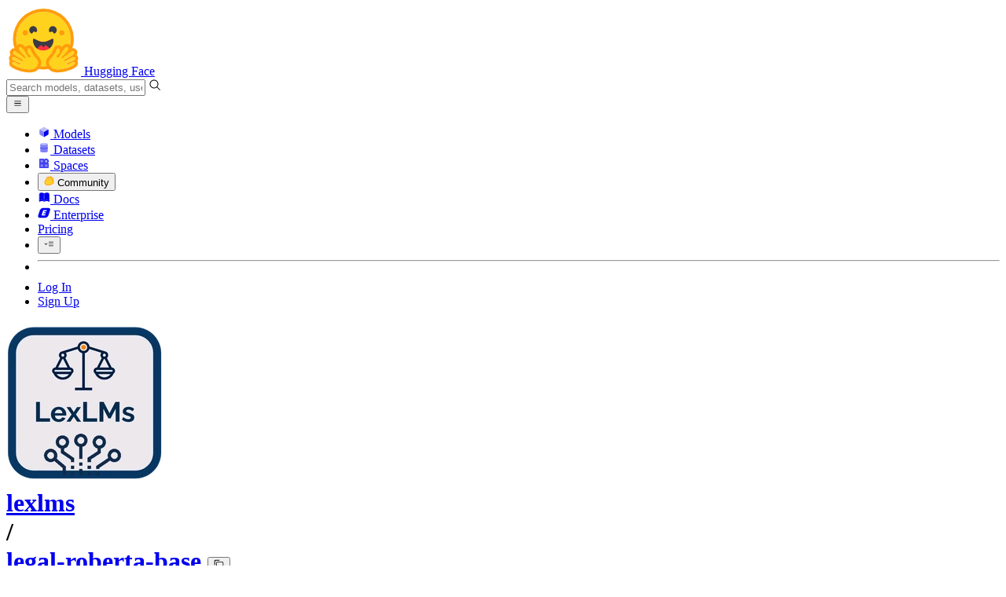

--- FILE ---
content_type: text/html; charset=utf-8
request_url: https://huggingface.co/lexlms/legal-roberta-base/blob/main/special_tokens_map.json
body_size: 82049
content:
<!doctype html>
<html class="">
	<head>
		<meta charset="utf-8" />

		<meta name="viewport" content="width=device-width, initial-scale=1.0, user-scalable=no" />

		<meta name="description" content="We’re on a journey to advance and democratize artificial intelligence through open source and open science." />

		<meta property="fb:app_id" content="1321688464574422" />

		<meta name="twitter:card" content="summary_large_image" />

		<meta name="twitter:site" content="@huggingface" />

		<meta name="twitter:image" content="https://cdn-thumbnails.huggingface.co/social-thumbnails/models/lexlms/legal-roberta-base.png" />

		<meta property="og:title" content="special_tokens_map.json · lexlms/legal-roberta-base at main" />

		<meta property="og:type" content="website" />

		<meta property="og:url" content="https://huggingface.co/lexlms/legal-roberta-base/blob/main/special_tokens_map.json" />

		<meta property="og:image" content="https://cdn-thumbnails.huggingface.co/social-thumbnails/models/lexlms/legal-roberta-base.png" />

		<link rel="stylesheet" href="/front/build/kube-7749515/style.css" />

		<link rel="preconnect" href="https://fonts.gstatic.com" />

		<link
			href="https://fonts.googleapis.com/css2?family=Source+Sans+Pro:ital,wght@0,200;0,300;0,400;0,600;0,700;1,200;1,300;1,400;1,600;1,700&display=swap"
			rel="stylesheet"
		/>

		<link
			href="https://fonts.googleapis.com/css2?family=IBM+Plex+Mono:wght@400;600;700&display=swap"
			rel="stylesheet"
		/>

		<link
			rel="preload"
			href="https://cdnjs.cloudflare.com/ajax/libs/KaTeX/0.12.0/katex.min.css"
			as="style"
			onload="this.onload=null;this.rel='stylesheet'"
		/>

		<noscript>
			<link rel="stylesheet" href="https://cdnjs.cloudflare.com/ajax/libs/KaTeX/0.12.0/katex.min.css" />
		</noscript>
		<script>const guestTheme = document.cookie.match(/theme=(\w+)/)?.[1]; document.documentElement.classList.toggle('dark', guestTheme === 'dark' || ( (!guestTheme || guestTheme === 'system') && window.matchMedia('(prefers-color-scheme: dark)').matches));</script>
<link rel="canonical" href="https://huggingface.co/lexlms/legal-roberta-base/blob/main/special_tokens_map.json">  <!-- HEAD_svelte-1oal594_START --><style>.blob-line-num::before {
			content: attr(data-line-num);
		}
	</style><!-- HEAD_svelte-1oal594_END -->
		<title>special_tokens_map.json · lexlms/legal-roberta-base at main</title>

		<script defer src="/js/script.js"></script>

		<script>
			(window.plausible =
				window.plausible ||
				function () {
					(plausible.q = plausible.q || []).push(arguments);
				}),
				(plausible.init =
					plausible.init ||
					function (i) {
						plausible.o = i || {};
					});
			plausible.init({
				customProperties: {
					loggedIn: "false",
				},
				endpoint: "/api/event",
			});
		</script>

		<script>
			window.hubConfig = {"features":{"signupDisabled":false},"sshGitUrl":"git@hf.co","moonHttpUrl":"https:\/\/huggingface.co","captchaApiKey":"bd5f2066-93dc-4bdd-a64b-a24646ca3859","datasetViewerPublicUrl":"https:\/\/datasets-server.huggingface.co","stripePublicKey":"pk_live_x2tdjFXBCvXo2FFmMybezpeM00J6gPCAAc","environment":"production","userAgent":"HuggingFace (production)","spacesIframeDomain":"hf.space","spacesApiUrl":"https:\/\/api.hf.space","docSearchKey":"ece5e02e57300e17d152c08056145326e90c4bff3dd07d7d1ae40cf1c8d39cb6","logoDev":{"apiUrl":"https:\/\/img.logo.dev\/","apiKey":"pk_UHS2HZOeRnaSOdDp7jbd5w"}};
			window.requestId = "Root=1-69536387-52c925f12ccf26890adffe0c";
		</script>
		<script type="text/javascript" src="https://de5282c3ca0c.edge.sdk.awswaf.com/de5282c3ca0c/526cf06acb0d/challenge.js" defer></script> 
	</head>
	<body class="flex flex-col min-h-dvh bg-white dark:bg-gray-950 text-black ViewerBlobPage">
		<div class="flex min-h-dvh flex-col"><div class="SVELTE_HYDRATER contents" data-target="DeviceProvider" data-props="{}"></div>
	<div class="SVELTE_HYDRATER contents" data-target="SystemThemeMonitor" data-props="{&quot;isLoggedIn&quot;:false}"></div>

	<div class="SVELTE_HYDRATER contents" data-target="MainHeader" data-props="{&quot;classNames&quot;:&quot;&quot;,&quot;isWide&quot;:false,&quot;isZh&quot;:false,&quot;isPro&quot;:false}"><header class="border-b border-gray-100 "><div class="w-full px-4 container flex h-16 items-center"><div class="flex flex-1 items-center"><a class="mr-5 flex flex-none items-center lg:mr-6" href="/"><img alt="Hugging Face's logo" class="w-7 md:mr-2" src="/front/assets/huggingface_logo-noborder.svg">
				<span class="hidden whitespace-nowrap text-lg font-bold md:block">Hugging Face</span></a>
			<div class="relative flex-1 lg:max-w-sm mr-2 sm:mr-4 md:mr-3 xl:mr-6"><input autocomplete="off" class="w-full dark:bg-gray-950 pl-8 form-input-alt h-9 pr-3 focus:shadow-xl " name="" placeholder="Search models, datasets, users..."   spellcheck="false" type="text" value="">
	<svg class="absolute left-2.5 text-gray-400 top-1/2 transform -translate-y-1/2" xmlns="http://www.w3.org/2000/svg" xmlns:xlink="http://www.w3.org/1999/xlink" aria-hidden="true" focusable="false" role="img" width="1em" height="1em" preserveAspectRatio="xMidYMid meet" viewBox="0 0 32 32"><path d="M30 28.59L22.45 21A11 11 0 1 0 21 22.45L28.59 30zM5 14a9 9 0 1 1 9 9a9 9 0 0 1-9-9z" fill="currentColor"></path></svg>
	</div>
			<div class="flex flex-none items-center justify-center p-0.5 place-self-stretch lg:hidden"><button class="relative z-40 flex h-6 w-8 items-center justify-center" type="button"><svg width="1em" height="1em" viewBox="0 0 10 10" class="text-xl" xmlns="http://www.w3.org/2000/svg" xmlns:xlink="http://www.w3.org/1999/xlink" aria-hidden="true" focusable="false" role="img" preserveAspectRatio="xMidYMid meet" fill="currentColor"><path fill-rule="evenodd" clip-rule="evenodd" d="M1.65039 2.9999C1.65039 2.8066 1.80709 2.6499 2.00039 2.6499H8.00039C8.19369 2.6499 8.35039 2.8066 8.35039 2.9999C8.35039 3.1932 8.19369 3.3499 8.00039 3.3499H2.00039C1.80709 3.3499 1.65039 3.1932 1.65039 2.9999ZM1.65039 4.9999C1.65039 4.8066 1.80709 4.6499 2.00039 4.6499H8.00039C8.19369 4.6499 8.35039 4.8066 8.35039 4.9999C8.35039 5.1932 8.19369 5.3499 8.00039 5.3499H2.00039C1.80709 5.3499 1.65039 5.1932 1.65039 4.9999ZM2.00039 6.6499C1.80709 6.6499 1.65039 6.8066 1.65039 6.9999C1.65039 7.1932 1.80709 7.3499 2.00039 7.3499H8.00039C8.19369 7.3499 8.35039 7.1932 8.35039 6.9999C8.35039 6.8066 8.19369 6.6499 8.00039 6.6499H2.00039Z"></path></svg>
		</button>

	</div></div>
		<nav aria-label="Main" class="ml-auto hidden lg:block"><ul class="flex items-center gap-x-1 2xl:gap-x-2"><li class="hover:text-indigo-700"><a class="group flex items-center px-2 py-0.5 dark:text-gray-300 dark:hover:text-gray-100" href="/models"><svg class="mr-1.5 text-gray-400 group-hover:text-indigo-500" style="" xmlns="http://www.w3.org/2000/svg" xmlns:xlink="http://www.w3.org/1999/xlink" aria-hidden="true" focusable="false" role="img" width="1em" height="1em" preserveAspectRatio="xMidYMid meet" viewBox="0 0 24 24"><path class="uim-quaternary" d="M20.23 7.24L12 12L3.77 7.24a1.98 1.98 0 0 1 .7-.71L11 2.76c.62-.35 1.38-.35 2 0l6.53 3.77c.29.173.531.418.7.71z" opacity=".25" fill="currentColor"></path><path class="uim-tertiary" d="M12 12v9.5a2.09 2.09 0 0 1-.91-.21L4.5 17.48a2.003 2.003 0 0 1-1-1.73v-7.5a2.06 2.06 0 0 1 .27-1.01L12 12z" opacity=".5" fill="currentColor"></path><path class="uim-primary" d="M20.5 8.25v7.5a2.003 2.003 0 0 1-1 1.73l-6.62 3.82c-.275.13-.576.198-.88.2V12l8.23-4.76c.175.308.268.656.27 1.01z" fill="currentColor"></path></svg>
						Models</a>
				</li><li class="hover:text-red-700"><a class="group flex items-center px-2 py-0.5 dark:text-gray-300 dark:hover:text-gray-100" href="/datasets"><svg class="mr-1.5 text-gray-400 group-hover:text-red-500" style="" xmlns="http://www.w3.org/2000/svg" xmlns:xlink="http://www.w3.org/1999/xlink" aria-hidden="true" focusable="false" role="img" width="1em" height="1em" preserveAspectRatio="xMidYMid meet" viewBox="0 0 25 25"><ellipse cx="12.5" cy="5" fill="currentColor" fill-opacity="0.25" rx="7.5" ry="2"></ellipse><path d="M12.5 15C16.6421 15 20 14.1046 20 13V20C20 21.1046 16.6421 22 12.5 22C8.35786 22 5 21.1046 5 20V13C5 14.1046 8.35786 15 12.5 15Z" fill="currentColor" opacity="0.5"></path><path d="M12.5 7C16.6421 7 20 6.10457 20 5V11.5C20 12.6046 16.6421 13.5 12.5 13.5C8.35786 13.5 5 12.6046 5 11.5V5C5 6.10457 8.35786 7 12.5 7Z" fill="currentColor" opacity="0.5"></path><path d="M5.23628 12C5.08204 12.1598 5 12.8273 5 13C5 14.1046 8.35786 15 12.5 15C16.6421 15 20 14.1046 20 13C20 12.8273 19.918 12.1598 19.7637 12C18.9311 12.8626 15.9947 13.5 12.5 13.5C9.0053 13.5 6.06886 12.8626 5.23628 12Z" fill="currentColor"></path></svg>
						Datasets</a>
				</li><li class="hover:text-blue-700"><a class="group flex items-center px-2 py-0.5 dark:text-gray-300 dark:hover:text-gray-100" href="/spaces"><svg class="mr-1.5 text-gray-400 group-hover:text-blue-500" xmlns="http://www.w3.org/2000/svg" xmlns:xlink="http://www.w3.org/1999/xlink" aria-hidden="true" focusable="false" role="img" width="1em" height="1em" viewBox="0 0 25 25"><path opacity=".5" d="M6.016 14.674v4.31h4.31v-4.31h-4.31ZM14.674 14.674v4.31h4.31v-4.31h-4.31ZM6.016 6.016v4.31h4.31v-4.31h-4.31Z" fill="currentColor"></path><path opacity=".75" fill-rule="evenodd" clip-rule="evenodd" d="M3 4.914C3 3.857 3.857 3 4.914 3h6.514c.884 0 1.628.6 1.848 1.414a5.171 5.171 0 0 1 7.31 7.31c.815.22 1.414.964 1.414 1.848v6.514A1.914 1.914 0 0 1 20.086 22H4.914A1.914 1.914 0 0 1 3 20.086V4.914Zm3.016 1.102v4.31h4.31v-4.31h-4.31Zm0 12.968v-4.31h4.31v4.31h-4.31Zm8.658 0v-4.31h4.31v4.31h-4.31Zm0-10.813a2.155 2.155 0 1 1 4.31 0 2.155 2.155 0 0 1-4.31 0Z" fill="currentColor"></path><path opacity=".25" d="M16.829 6.016a2.155 2.155 0 1 0 0 4.31 2.155 2.155 0 0 0 0-4.31Z" fill="currentColor"></path></svg>
						Spaces</a>
				</li><li class="max-xl:hidden relative"><div class="relative ">
	<button class="group flex items-center px-2 py-0.5 dark:text-gray-300 hover:text-yellow-700 dark:hover:text-gray-100 " type="button">
		<svg class="mr-1.5 mr-1.5 text-gray-400 text-yellow-500! group-hover:text-yellow-500" xmlns="http://www.w3.org/2000/svg" xmlns:xlink="http://www.w3.org/1999/xlink" aria-hidden="true" focusable="false" role="img" width="1em" height="1em" preserveAspectRatio="xMidYMid meet" viewBox="0 0 32 32"><path d="M20.6081 3C21.7684 3 22.8053 3.49196 23.5284 4.38415C23.9756 4.93678 24.4428 5.82749 24.4808 7.16133C24.9674 7.01707 25.4353 6.93643 25.8725 6.93643C26.9833 6.93643 27.9865 7.37587 28.696 8.17411C29.6075 9.19872 30.0124 10.4579 29.8361 11.7177C29.7523 12.3177 29.5581 12.8555 29.2678 13.3534C29.8798 13.8646 30.3306 14.5763 30.5485 15.4322C30.719 16.1032 30.8939 17.5006 29.9808 18.9403C30.0389 19.0342 30.0934 19.1319 30.1442 19.2318C30.6932 20.3074 30.7283 21.5229 30.2439 22.6548C29.5093 24.3704 27.6841 25.7219 24.1397 27.1727C21.9347 28.0753 19.9174 28.6523 19.8994 28.6575C16.9842 29.4379 14.3477 29.8345 12.0653 29.8345C7.87017 29.8345 4.8668 28.508 3.13831 25.8921C0.356375 21.6797 0.754104 17.8269 4.35369 14.1131C6.34591 12.058 7.67023 9.02782 7.94613 8.36275C8.50224 6.39343 9.97271 4.20438 12.4172 4.20438H12.4179C12.6236 4.20438 12.8314 4.2214 13.0364 4.25468C14.107 4.42854 15.0428 5.06476 15.7115 6.02205C16.4331 5.09583 17.134 4.359 17.7682 3.94323C18.7242 3.31737 19.6794 3 20.6081 3ZM20.6081 5.95917C20.2427 5.95917 19.7963 6.1197 19.3039 6.44225C17.7754 7.44319 14.8258 12.6772 13.7458 14.7131C13.3839 15.3952 12.7655 15.6837 12.2086 15.6837C11.1036 15.6837 10.2408 14.5497 12.1076 13.1085C14.9146 10.9402 13.9299 7.39584 12.5898 7.1776C12.5311 7.16799 12.4731 7.16355 12.4172 7.16355C11.1989 7.16355 10.6615 9.33114 10.6615 9.33114C10.6615 9.33114 9.0863 13.4148 6.38031 16.206C3.67434 18.998 3.5346 21.2388 5.50675 24.2246C6.85185 26.2606 9.42666 26.8753 12.0653 26.8753C14.8021 26.8753 17.6077 26.2139 19.1799 25.793C19.2574 25.7723 28.8193 22.984 27.6081 20.6107C27.4046 20.212 27.0693 20.0522 26.6471 20.0522C24.9416 20.0522 21.8393 22.6726 20.5057 22.6726C20.2076 22.6726 19.9976 22.5416 19.9116 22.222C19.3433 20.1173 28.552 19.2325 27.7758 16.1839C27.639 15.6445 27.2677 15.4256 26.746 15.4263C24.4923 15.4263 19.4358 19.5181 18.3759 19.5181C18.2949 19.5181 18.2368 19.4937 18.2053 19.4419C17.6743 18.557 17.9653 17.9394 21.7082 15.6009C25.4511 13.2617 28.0783 11.8545 26.5841 10.1752C26.4121 9.98141 26.1684 9.8956 25.8725 9.8956C23.6001 9.89634 18.2311 14.9403 18.2311 14.9403C18.2311 14.9403 16.7821 16.496 15.9057 16.496C15.7043 16.496 15.533 16.4139 15.4169 16.2112C14.7956 15.1296 21.1879 10.1286 21.5484 8.06535C21.7928 6.66715 21.3771 5.95917 20.6081 5.95917Z" fill="#FF9D00"></path><path d="M5.50686 24.2246C3.53472 21.2387 3.67446 18.9979 6.38043 16.206C9.08641 13.4147 10.6615 9.33111 10.6615 9.33111C10.6615 9.33111 11.2499 6.95933 12.59 7.17757C13.93 7.39581 14.9139 10.9401 12.1069 13.1084C9.29997 15.276 12.6659 16.7489 13.7459 14.713C14.8258 12.6772 17.7747 7.44316 19.304 6.44221C20.8326 5.44128 21.9089 6.00204 21.5484 8.06532C21.188 10.1286 14.795 15.1295 15.4171 16.2118C16.0391 17.2934 18.2312 14.9402 18.2312 14.9402C18.2312 14.9402 25.0907 8.49588 26.5842 10.1752C28.0776 11.8545 25.4512 13.2616 21.7082 15.6008C17.9646 17.9393 17.6744 18.557 18.2054 19.4418C18.7372 20.3266 26.9998 13.1351 27.7759 16.1838C28.5513 19.2324 19.3434 20.1173 19.9117 22.2219C20.48 24.3274 26.3979 18.2382 27.6082 20.6107C28.8193 22.9839 19.2574 25.7722 19.18 25.7929C16.0914 26.62 8.24723 28.3726 5.50686 24.2246Z" fill="#FFD21E"></path></svg>
			Community
		</button>
	
	
	</div>
				</li><li class="hover:text-yellow-700"><a class="group flex items-center px-2 py-0.5 dark:text-gray-300 dark:hover:text-gray-100" href="/docs"><svg xmlns="http://www.w3.org/2000/svg" xmlns:xlink="http://www.w3.org/1999/xlink" aria-hidden="true" role="img" class="mr-1.5 text-gray-400 group-hover:text-yellow-500" width="1em" height="1em" preserveAspectRatio="xMidYMid meet" viewBox="0 0 16 16"><path d="m2.28 3.7-.3.16a.67.67 0 0 0-.34.58v8.73l.01.04.02.07.01.04.03.06.02.04.02.03.04.06.05.05.04.04.06.04.06.04.08.04.08.02h.05l.07.02h.11l.04-.01.07-.02.03-.01.07-.03.22-.12a5.33 5.33 0 0 1 5.15.1.67.67 0 0 0 .66 0 5.33 5.33 0 0 1 5.33 0 .67.67 0 0 0 1-.58V4.36a.67.67 0 0 0-.34-.5l-.3-.17v7.78a.63.63 0 0 1-.87.59 4.9 4.9 0 0 0-4.35.35l-.65.39a.29.29 0 0 1-.15.04.29.29 0 0 1-.16-.04l-.65-.4a4.9 4.9 0 0 0-4.34-.34.63.63 0 0 1-.87-.59V3.7Z" fill="currentColor" class="dark:opacity-40"></path><path fill-rule="evenodd" clip-rule="evenodd" d="M8 3.1a5.99 5.99 0 0 0-5.3-.43.66.66 0 0 0-.42.62v8.18c0 .45.46.76.87.59a4.9 4.9 0 0 1 4.34.35l.65.39c.05.03.1.04.16.04.05 0 .1-.01.15-.04l.65-.4a4.9 4.9 0 0 1 4.35-.34.63.63 0 0 0 .86-.59V3.3a.67.67 0 0 0-.41-.62 5.99 5.99 0 0 0-5.3.43l-.3.17L8 3.1Zm.73 1.87a.43.43 0 1 0-.86 0v5.48a.43.43 0 0 0 .86 0V4.97Z" fill="currentColor" class="opacity-40 dark:opacity-100"></path><path d="M8.73 4.97a.43.43 0 1 0-.86 0v5.48a.43.43 0 1 0 .86 0V4.96Z" fill="currentColor" class="dark:opacity-40"></path></svg>
						Docs</a>
				</li><li class="hover:text-black dark:hover:text-white max-2xl:hidden"><a class="group flex items-center px-2 py-0.5 dark:text-gray-300 dark:hover:text-gray-100" href="/enterprise"><svg class="mr-1.5 text-gray-400 group-hover:text-black dark:group-hover:text-white" xmlns="http://www.w3.org/2000/svg" fill="none" aria-hidden="true" focusable="false" role="img" width="1em" height="1em" preserveAspectRatio="xMidYMid meet" viewBox="0 0 12 12"><path fill-rule="evenodd" clip-rule="evenodd" d="M4.9 1.35a3.16 3.16 0 0 0-2.8 2.07L.37 8.58C0 9.71.7 10.65 1.86 10.65H7.3a3.2 3.2 0 0 0 2.84-2.07l1.67-5.16c.36-1.13-.3-2.07-1.46-2.07H4.91Zm.4 2.07L3.57 8.47h3.57l.36-1.12H5.4l.28-.91h1.75l.4-1.1H6.07l.3-.83h2l.36-1.1H5.27h.04Z" fill="currentColor"></path></svg>
						Enterprise</a>
				</li>

		<li><a class="group flex items-center px-2 py-0.5 dark:text-gray-300 dark:hover:text-gray-100" href="/pricing">Pricing
			</a></li>

		<li><div class="relative group">
	<button class="px-2 py-0.5 hover:text-gray-500 dark:hover:text-gray-600 flex items-center " type="button">
		<svg class=" text-gray-500 w-5 group-hover:text-gray-400 dark:text-gray-300 dark:group-hover:text-gray-100" xmlns="http://www.w3.org/2000/svg" xmlns:xlink="http://www.w3.org/1999/xlink" aria-hidden="true" focusable="false" role="img" width="1em" height="1em" viewBox="0 0 32 18" preserveAspectRatio="xMidYMid meet"><path fill-rule="evenodd" clip-rule="evenodd" d="M14.4504 3.30221C14.4504 2.836 14.8284 2.45807 15.2946 2.45807H28.4933C28.9595 2.45807 29.3374 2.836 29.3374 3.30221C29.3374 3.76842 28.9595 4.14635 28.4933 4.14635H15.2946C14.8284 4.14635 14.4504 3.76842 14.4504 3.30221Z" fill="currentColor"></path><path fill-rule="evenodd" clip-rule="evenodd" d="M14.4504 9.00002C14.4504 8.53382 14.8284 8.15588 15.2946 8.15588H28.4933C28.9595 8.15588 29.3374 8.53382 29.3374 9.00002C29.3374 9.46623 28.9595 9.84417 28.4933 9.84417H15.2946C14.8284 9.84417 14.4504 9.46623 14.4504 9.00002Z" fill="currentColor"></path><path fill-rule="evenodd" clip-rule="evenodd" d="M14.4504 14.6978C14.4504 14.2316 14.8284 13.8537 15.2946 13.8537H28.4933C28.9595 13.8537 29.3374 14.2316 29.3374 14.6978C29.3374 15.164 28.9595 15.542 28.4933 15.542H15.2946C14.8284 15.542 14.4504 15.164 14.4504 14.6978Z" fill="currentColor"></path><path fill-rule="evenodd" clip-rule="evenodd" d="M1.94549 6.87377C2.27514 6.54411 2.80962 6.54411 3.13928 6.87377L6.23458 9.96907L9.32988 6.87377C9.65954 6.54411 10.194 6.54411 10.5237 6.87377C10.8533 7.20343 10.8533 7.73791 10.5237 8.06756L6.23458 12.3567L1.94549 8.06756C1.61583 7.73791 1.61583 7.20343 1.94549 6.87377Z" fill="currentColor"></path></svg>
			
		</button>
	
	
	</div></li>
		<li><hr class="h-5 w-0.5 border-none bg-gray-100 dark:bg-gray-800"></li>
		<li><a class="block cursor-pointer whitespace-nowrap px-2 py-0.5 hover:text-gray-500 dark:text-gray-300 dark:hover:text-gray-100" href="/login">Log In
				</a></li>
			<li><a class="whitespace-nowrap rounded-full border border-transparent bg-gray-900 px-3 py-1 leading-none text-white hover:border-black hover:bg-white hover:text-black" href="/join">Sign Up
					</a></li></ul></nav></div></header></div>
	
	
	
	<div class="SVELTE_HYDRATER contents" data-target="SSOBanner" data-props="{}"></div>
	

	<main class="flex flex-1 flex-col">
	<div class="SVELTE_HYDRATER contents" data-target="ModelHeader" data-props="{&quot;activeTab&quot;:&quot;files&quot;,&quot;author&quot;:{&quot;_id&quot;:&quot;62f39f91261bc5fb2e06fd3f&quot;,&quot;avatarUrl&quot;:&quot;https://cdn-avatars.huggingface.co/v1/production/uploads/1660133207501-621c8bef07466b091d45be45.png&quot;,&quot;fullname&quot;:&quot;LexLMs&quot;,&quot;name&quot;:&quot;lexlms&quot;,&quot;type&quot;:&quot;org&quot;,&quot;isHf&quot;:false,&quot;isHfAdmin&quot;:false,&quot;isMod&quot;:false,&quot;isEnterprise&quot;:false,&quot;followerCount&quot;:30},&quot;canReadRepoSettings&quot;:false,&quot;canWriteRepoContent&quot;:false,&quot;canDisable&quot;:false,&quot;model&quot;:{&quot;author&quot;:&quot;lexlms&quot;,&quot;cardData&quot;:{&quot;language&quot;:&quot;en&quot;,&quot;pipeline_tag&quot;:&quot;fill-mask&quot;,&quot;license&quot;:&quot;cc-by-sa-4.0&quot;,&quot;tags&quot;:[&quot;legal&quot;],&quot;model-index&quot;:[{&quot;name&quot;:&quot;lexlms/legal-roberta-base&quot;,&quot;results&quot;:[]}],&quot;widget&quot;:[{&quot;text&quot;:&quot;The applicant submitted that her husband was subjected to treatment amounting to <mask> whilst in the custody of police.&quot;},{&quot;text&quot;:&quot;This <mask> Agreement is between General Motors and John Murray.&quot;},{&quot;text&quot;:&quot;Establishing a system for the identification and registration of <mask> animals and regarding the labelling of beef and beef products.&quot;},{&quot;text&quot;:&quot;Because the Court granted <mask> before judgment, the Court effectively stands in the shoes of the Court of Appeals and reviews the defendants’ appeals.&quot;}],&quot;datasets&quot;:[&quot;lexlms/lex_files&quot;]},&quot;cardExists&quot;:true,&quot;config&quot;:{&quot;architectures&quot;:[&quot;RobertaForMaskedLM&quot;],&quot;model_type&quot;:&quot;roberta&quot;,&quot;tokenizer_config&quot;:{&quot;bos_token&quot;:&quot;<s>&quot;,&quot;cls_token&quot;:&quot;<s>&quot;,&quot;eos_token&quot;:&quot;</s>&quot;,&quot;mask_token&quot;:&quot;<mask>&quot;,&quot;pad_token&quot;:&quot;<pad>&quot;,&quot;sep_token&quot;:&quot;</s>&quot;,&quot;unk_token&quot;:&quot;<unk>&quot;}},&quot;createdAt&quot;:&quot;2022-11-11T11:15:13.000Z&quot;,&quot;discussionsDisabled&quot;:false,&quot;discussionsSorting&quot;:&quot;recently-created&quot;,&quot;downloads&quot;:91,&quot;downloadsAllTime&quot;:8474,&quot;id&quot;:&quot;lexlms/legal-roberta-base&quot;,&quot;isLikedByUser&quot;:false,&quot;availableInferenceProviders&quot;:[],&quot;inference&quot;:&quot;&quot;,&quot;lastModified&quot;:&quot;2023-05-15T13:48:14.000Z&quot;,&quot;likes&quot;:5,&quot;pipeline_tag&quot;:&quot;fill-mask&quot;,&quot;library_name&quot;:&quot;transformers&quot;,&quot;librariesOther&quot;:[],&quot;trackDownloads&quot;:true,&quot;mask_token&quot;:&quot;<mask>&quot;,&quot;model-index&quot;:[{&quot;name&quot;:&quot;lexlms/legal-roberta-base&quot;,&quot;results&quot;:[]}],&quot;private&quot;:false,&quot;repoType&quot;:&quot;model&quot;,&quot;gated&quot;:false,&quot;tags&quot;:[&quot;transformers&quot;,&quot;pytorch&quot;,&quot;tensorboard&quot;,&quot;roberta&quot;,&quot;fill-mask&quot;,&quot;legal&quot;,&quot;en&quot;,&quot;dataset:lexlms/lex_files&quot;,&quot;arxiv:2305.07507&quot;,&quot;license:cc-by-sa-4.0&quot;,&quot;endpoints_compatible&quot;,&quot;region:us&quot;],&quot;tag_objs&quot;:[{&quot;id&quot;:&quot;fill-mask&quot;,&quot;label&quot;:&quot;Fill-Mask&quot;,&quot;type&quot;:&quot;pipeline_tag&quot;,&quot;subType&quot;:&quot;nlp&quot;},{&quot;id&quot;:&quot;transformers&quot;,&quot;label&quot;:&quot;Transformers&quot;,&quot;type&quot;:&quot;library&quot;},{&quot;id&quot;:&quot;pytorch&quot;,&quot;label&quot;:&quot;PyTorch&quot;,&quot;type&quot;:&quot;library&quot;},{&quot;id&quot;:&quot;tensorboard&quot;,&quot;label&quot;:&quot;TensorBoard&quot;,&quot;type&quot;:&quot;library&quot;},{&quot;id&quot;:&quot;dataset:lexlms/lex_files&quot;,&quot;label&quot;:&quot;lexlms/lex_files&quot;,&quot;type&quot;:&quot;dataset&quot;,&quot;extra&quot;:{&quot;disabled&quot;:false}},{&quot;id&quot;:&quot;en&quot;,&quot;label&quot;:&quot;English&quot;,&quot;type&quot;:&quot;language&quot;},{&quot;id&quot;:&quot;roberta&quot;,&quot;label&quot;:&quot;roberta&quot;,&quot;type&quot;:&quot;other&quot;,&quot;clickable&quot;:true},{&quot;id&quot;:&quot;legal&quot;,&quot;label&quot;:&quot;legal&quot;,&quot;type&quot;:&quot;other&quot;,&quot;clickable&quot;:true},{&quot;id&quot;:&quot;endpoints_compatible&quot;,&quot;label&quot;:&quot;Inference Endpoints&quot;,&quot;type&quot;:&quot;other&quot;,&quot;clickable&quot;:true},{&quot;id&quot;:&quot;arxiv:2305.07507&quot;,&quot;label&quot;:&quot;arxiv:2305.07507&quot;,&quot;type&quot;:&quot;arxiv&quot;,&quot;extra&quot;:{&quot;paperTitle&quot;:&quot;LeXFiles and LegalLAMA: Facilitating English Multinational Legal\n  Language Model Development&quot;}},{&quot;id&quot;:&quot;license:cc-by-sa-4.0&quot;,&quot;label&quot;:&quot;cc-by-sa-4.0&quot;,&quot;type&quot;:&quot;license&quot;},{&quot;type&quot;:&quot;region&quot;,&quot;label&quot;:&quot;🇺🇸 Region: US&quot;,&quot;id&quot;:&quot;region:us&quot;}],&quot;transformersInfo&quot;:{&quot;auto_model&quot;:&quot;AutoModelForMaskedLM&quot;,&quot;pipeline_tag&quot;:&quot;fill-mask&quot;,&quot;processor&quot;:&quot;AutoTokenizer&quot;},&quot;widgetData&quot;:[{&quot;text&quot;:&quot;The applicant submitted that her husband was subjected to treatment amounting to <mask> whilst in the custody of police.&quot;},{&quot;text&quot;:&quot;This <mask> Agreement is between General Motors and John Murray.&quot;},{&quot;text&quot;:&quot;Establishing a system for the identification and registration of <mask> animals and regarding the labelling of beef and beef products.&quot;},{&quot;text&quot;:&quot;Because the Court granted <mask> before judgment, the Court effectively stands in the shoes of the Court of Appeals and reviews the defendants’ appeals.&quot;}],&quot;hasBlockedOids&quot;:false,&quot;region&quot;:&quot;us&quot;,&quot;isQuantized&quot;:false},&quot;discussionsStats&quot;:{&quot;closed&quot;:0,&quot;open&quot;:1,&quot;total&quot;:1},&quot;query&quot;:{},&quot;inferenceContextData&quot;:{&quot;billableEntities&quot;:[],&quot;entityName2Providers&quot;:{}}}"><header class="bg-linear-to-t border-b border-gray-100 pt-6 sm:pt-9 from-gray-50-to-white via-white dark:via-gray-950"><div class="container relative "><h1 class="flex flex-wrap items-center max-md:leading-tight mb-3 text-lg max-sm:gap-y-1.5 md:text-xl">
			<div class="group flex flex-none items-center"><div class="relative mr-1 flex items-center">

			

<span class="inline-block "><span class="contents"><a href="/lexlms" class="text-gray-400 hover:text-blue-600"><div class="flex-none  "><img alt="" class="size-3.5 rounded-sm  flex-none select-none" src="https://cdn-avatars.huggingface.co/v1/production/uploads/1660133207501-621c8bef07466b091d45be45.png" crossorigin="anonymous">
	</div></a></span>
	</span></div>
		

<span class="inline-block "><span class="contents"><a href="/lexlms" class="text-gray-400 hover:text-blue-600">lexlms</a></span>
	</span>
		<div class="mx-0.5 text-gray-300">/</div></div>

<div class="max-w-full "><a class="break-words font-mono font-semibold hover:text-blue-600 " href="/lexlms/legal-roberta-base">legal-roberta-base</a>
	<button class="text-sm mr-4 focus:outline-hidden inline-flex cursor-pointer items-center text-sm  mx-0.5   text-gray-600 " title="Copy model name to clipboard" type="button"><svg class="" xmlns="http://www.w3.org/2000/svg" aria-hidden="true" fill="currentColor" focusable="false" role="img" width="1em" height="1em" preserveAspectRatio="xMidYMid meet" viewBox="0 0 32 32"><path d="M28,10V28H10V10H28m0-2H10a2,2,0,0,0-2,2V28a2,2,0,0,0,2,2H28a2,2,0,0,0,2-2V10a2,2,0,0,0-2-2Z" transform="translate(0)"></path><path d="M4,18H2V4A2,2,0,0,1,4,2H18V4H4Z" transform="translate(0)"></path><rect fill="none" width="32" height="32"></rect></svg>
		</button></div>
			<div class="inline-flex items-center overflow-hidden whitespace-nowrap rounded-md border bg-white text-sm leading-none text-gray-500  mr-2"><button class="relative flex items-center overflow-hidden from-red-50 to-transparent dark:from-red-900 px-1.5 py-1 hover:bg-linear-to-t focus:outline-hidden"  title="Like"><svg class="left-1.5 absolute" xmlns="http://www.w3.org/2000/svg" xmlns:xlink="http://www.w3.org/1999/xlink" aria-hidden="true" focusable="false" role="img" width="1em" height="1em" preserveAspectRatio="xMidYMid meet" viewBox="0 0 32 32" fill="currentColor"><path d="M22.45,6a5.47,5.47,0,0,1,3.91,1.64,5.7,5.7,0,0,1,0,8L16,26.13,5.64,15.64a5.7,5.7,0,0,1,0-8,5.48,5.48,0,0,1,7.82,0L16,10.24l2.53-2.58A5.44,5.44,0,0,1,22.45,6m0-2a7.47,7.47,0,0,0-5.34,2.24L16,7.36,14.89,6.24a7.49,7.49,0,0,0-10.68,0,7.72,7.72,0,0,0,0,10.82L16,29,27.79,17.06a7.72,7.72,0,0,0,0-10.82A7.49,7.49,0,0,0,22.45,4Z"></path></svg>

		
		<span class="ml-4 pl-0.5 ">like</span></button>
	<button class="focus:outline-hidden flex items-center border-l px-1.5 py-1 text-gray-400 hover:bg-gray-50 focus:bg-gray-100 dark:hover:bg-gray-900 dark:focus:bg-gray-800" title="See users who liked this repository">5</button></div>

<dialog class="shadow-alternate z-40 mx-4 my-auto h-fit select-text overflow-hidden rounded-xl bg-white max-sm:max-w-[calc(100dvw-2rem)] sm:mx-auto lg:mt-26 md:portrait:mt-30 xl:mt-30 2xl:mt-32 w-full sm:w-96 max-w-[calc(100%-4rem)] text-base ">
	<div tabindex="-1" class="outline-none focus:ring-0 focus-visible:ring-0"></div></dialog>
			<div class="relative flex items-center gap-1.5  "><div class="mr-2 inline-flex h-6 items-center overflow-hidden whitespace-nowrap rounded-md border text-sm text-gray-500"><button class="focus:outline-hidden relative flex h-full max-w-56 items-center gap-1.5 overflow-hidden px-1.5 hover:bg-gray-50 focus:bg-gray-100 dark:hover:bg-gray-900 dark:focus:bg-gray-800" type="button" ><div class="flex h-full flex-1 items-center justify-center ">Follow</div>
		<img alt="" class="rounded-xs size-3 flex-none select-none" src="https://cdn-avatars.huggingface.co/v1/production/uploads/1660133207501-621c8bef07466b091d45be45.png" loading="lazy">
		<span class="truncate">LexLMs</span></button>
	<button class="focus:outline-hidden flex h-full items-center border-l pl-1.5 pr-1.5 text-gray-400 hover:bg-gray-50 focus:bg-gray-100 dark:hover:bg-gray-900 dark:focus:bg-gray-800" title="Show LexLMs's followers" type="button">30</button></div>

		</div>
			
	</h1>
		<div class="mb-3 flex flex-wrap md:mb-4">
	<a class="mb-1 mr-1 md:mb-1.5 md:mr-1.5 rounded-lg" href="/models?pipeline_tag=fill-mask"><div class="tag   tag-white "><div class="tag-ico -ml-2 tag-ico-red"><svg class="-mr-0.5" xmlns="http://www.w3.org/2000/svg" xmlns:xlink="http://www.w3.org/1999/xlink" aria-hidden="true" fill="currentColor" focusable="false" role="img" width="1em" height="1em" preserveAspectRatio="xMidYMid meet" viewBox="0 0 18 19"><path d="M12.3625 13.85H10.1875V12.7625H12.3625V10.5875H13.45V12.7625C13.4497 13.0508 13.335 13.3272 13.1312 13.5311C12.9273 13.735 12.6508 13.8497 12.3625 13.85V13.85Z"></path><path d="M5.8375 8.41246H4.75V6.23746C4.75029 5.94913 4.86496 5.67269 5.06884 5.4688C5.27272 5.26492 5.54917 5.15025 5.8375 5.14996H8.0125V6.23746H5.8375V8.41246Z"></path><path d="M15.625 5.14998H13.45V2.97498C13.4497 2.68665 13.335 2.4102 13.1312 2.20632C12.9273 2.00244 12.6508 1.88777 12.3625 1.88748H2.575C2.28666 1.88777 2.01022 2.00244 1.80633 2.20632C1.60245 2.4102 1.48778 2.68665 1.4875 2.97498V12.7625C1.48778 13.0508 1.60245 13.3273 1.80633 13.5311C2.01022 13.735 2.28666 13.8497 2.575 13.85H4.75V16.025C4.75028 16.3133 4.86495 16.5898 5.06883 16.7936C5.27272 16.9975 5.54916 17.1122 5.8375 17.1125H15.625C15.9133 17.1122 16.1898 16.9975 16.3937 16.7936C16.5975 16.5898 16.7122 16.3133 16.7125 16.025V6.23748C16.7122 5.94915 16.5975 5.6727 16.3937 5.46882C16.1898 5.26494 15.9133 5.15027 15.625 5.14998V5.14998ZM15.625 16.025H5.8375V13.85H8.0125V12.7625H5.8375V10.5875H4.75V12.7625H2.575V2.97498H12.3625V5.14998H10.1875V6.23748H12.3625V8.41248H13.45V6.23748H15.625V16.025Z"></path></svg></div>

	

	<span>Fill-Mask</span>
	

	</div></a>
	<a class="mb-1 mr-1 md:mb-1.5 md:mr-1.5 rounded-lg" href="/models?library=transformers"><div class="tag   tag-white "><svg class="text-black inline-block text-sm" xmlns="http://www.w3.org/2000/svg" xmlns:xlink="http://www.w3.org/1999/xlink" aria-hidden="true" focusable="false" role="img" preserveAspectRatio="xMidYMid meet" width="1em" height="1em" viewBox="0 0 95 88"><path fill="#fff" d="M94.25 70.08a8.28 8.28 0 0 1-.43 6.46 10.57 10.57 0 0 1-3 3.6 25.18 25.18 0 0 1-5.7 3.2 65.74 65.74 0 0 1-7.56 2.65 46.67 46.67 0 0 1-11.42 1.68c-5.42.05-10.09-1.23-13.4-4.5a40.4 40.4 0 0 1-10.14.03c-3.34 3.25-7.99 4.52-13.39 4.47a46.82 46.82 0 0 1-11.43-1.68 66.37 66.37 0 0 1-7.55-2.65c-2.28-.98-4.17-2-5.68-3.2a10.5 10.5 0 0 1-3.02-3.6c-.99-2-1.18-4.3-.42-6.46a8.54 8.54 0 0 1-.33-5.63c.25-.95.66-1.83 1.18-2.61a8.67 8.67 0 0 1 2.1-8.47 8.23 8.23 0 0 1 2.82-2.07 41.75 41.75 0 1 1 81.3-.12 8.27 8.27 0 0 1 3.11 2.19 8.7 8.7 0 0 1 2.1 8.47c.52.78.93 1.66 1.18 2.61a8.61 8.61 0 0 1-.32 5.63Z"></path><path fill="#FFD21E" d="M47.21 76.5a34.75 34.75 0 1 0 0-69.5 34.75 34.75 0 0 0 0 69.5Z"></path><path fill="#FF9D0B" d="M81.96 41.75a34.75 34.75 0 1 0-69.5 0 34.75 34.75 0 0 0 69.5 0Zm-73.5 0a38.75 38.75 0 1 1 77.5 0 38.75 38.75 0 0 1-77.5 0Z"></path><path fill="#3A3B45" d="M58.5 32.3c1.28.44 1.78 3.06 3.07 2.38a5 5 0 1 0-6.76-2.07c.61 1.15 2.55-.72 3.7-.32ZM34.95 32.3c-1.28.44-1.79 3.06-3.07 2.38a5 5 0 1 1 6.76-2.07c-.61 1.15-2.56-.72-3.7-.32Z"></path><path fill="#FF323D" d="M46.96 56.29c9.83 0 13-8.76 13-13.26 0-2.34-1.57-1.6-4.09-.36-2.33 1.15-5.46 2.74-8.9 2.74-7.19 0-13-6.88-13-2.38s3.16 13.26 13 13.26Z"></path><path fill="#3A3B45" fill-rule="evenodd" d="M39.43 54a8.7 8.7 0 0 1 5.3-4.49c.4-.12.81.57 1.24 1.28.4.68.82 1.37 1.24 1.37.45 0 .9-.68 1.33-1.35.45-.7.89-1.38 1.32-1.25a8.61 8.61 0 0 1 5 4.17c3.73-2.94 5.1-7.74 5.1-10.7 0-2.34-1.57-1.6-4.09-.36l-.14.07c-2.31 1.15-5.39 2.67-8.77 2.67s-6.45-1.52-8.77-2.67c-2.6-1.29-4.23-2.1-4.23.29 0 3.05 1.46 8.06 5.47 10.97Z" clip-rule="evenodd"></path><path fill="#FF9D0B" d="M70.71 37a3.25 3.25 0 1 0 0-6.5 3.25 3.25 0 0 0 0 6.5ZM24.21 37a3.25 3.25 0 1 0 0-6.5 3.25 3.25 0 0 0 0 6.5ZM17.52 48c-1.62 0-3.06.66-4.07 1.87a5.97 5.97 0 0 0-1.33 3.76 7.1 7.1 0 0 0-1.94-.3c-1.55 0-2.95.59-3.94 1.66a5.8 5.8 0 0 0-.8 7 5.3 5.3 0 0 0-1.79 2.82c-.24.9-.48 2.8.8 4.74a5.22 5.22 0 0 0-.37 5.02c1.02 2.32 3.57 4.14 8.52 6.1 3.07 1.22 5.89 2 5.91 2.01a44.33 44.33 0 0 0 10.93 1.6c5.86 0 10.05-1.8 12.46-5.34 3.88-5.69 3.33-10.9-1.7-15.92-2.77-2.78-4.62-6.87-5-7.77-.78-2.66-2.84-5.62-6.25-5.62a5.7 5.7 0 0 0-4.6 2.46c-1-1.26-1.98-2.25-2.86-2.82A7.4 7.4 0 0 0 17.52 48Zm0 4c.51 0 1.14.22 1.82.65 2.14 1.36 6.25 8.43 7.76 11.18.5.92 1.37 1.31 2.14 1.31 1.55 0 2.75-1.53.15-3.48-3.92-2.93-2.55-7.72-.68-8.01.08-.02.17-.02.24-.02 1.7 0 2.45 2.93 2.45 2.93s2.2 5.52 5.98 9.3c3.77 3.77 3.97 6.8 1.22 10.83-1.88 2.75-5.47 3.58-9.16 3.58-3.81 0-7.73-.9-9.92-1.46-.11-.03-13.45-3.8-11.76-7 .28-.54.75-.76 1.34-.76 2.38 0 6.7 3.54 8.57 3.54.41 0 .7-.17.83-.6.79-2.85-12.06-4.05-10.98-8.17.2-.73.71-1.02 1.44-1.02 3.14 0 10.2 5.53 11.68 5.53.11 0 .2-.03.24-.1.74-1.2.33-2.04-4.9-5.2-5.21-3.16-8.88-5.06-6.8-7.33.24-.26.58-.38 1-.38 3.17 0 10.66 6.82 10.66 6.82s2.02 2.1 3.25 2.1c.28 0 .52-.1.68-.38.86-1.46-8.06-8.22-8.56-11.01-.34-1.9.24-2.85 1.31-2.85Z"></path><path fill="#FFD21E" d="M38.6 76.69c2.75-4.04 2.55-7.07-1.22-10.84-3.78-3.77-5.98-9.3-5.98-9.3s-.82-3.2-2.69-2.9c-1.87.3-3.24 5.08.68 8.01 3.91 2.93-.78 4.92-2.29 2.17-1.5-2.75-5.62-9.82-7.76-11.18-2.13-1.35-3.63-.6-3.13 2.2.5 2.79 9.43 9.55 8.56 11-.87 1.47-3.93-1.71-3.93-1.71s-9.57-8.71-11.66-6.44c-2.08 2.27 1.59 4.17 6.8 7.33 5.23 3.16 5.64 4 4.9 5.2-.75 1.2-12.28-8.53-13.36-4.4-1.08 4.11 11.77 5.3 10.98 8.15-.8 2.85-9.06-5.38-10.74-2.18-1.7 3.21 11.65 6.98 11.76 7.01 4.3 1.12 15.25 3.49 19.08-2.12Z"></path><path fill="#FF9D0B" d="M77.4 48c1.62 0 3.07.66 4.07 1.87a5.97 5.97 0 0 1 1.33 3.76 7.1 7.1 0 0 1 1.95-.3c1.55 0 2.95.59 3.94 1.66a5.8 5.8 0 0 1 .8 7 5.3 5.3 0 0 1 1.78 2.82c.24.9.48 2.8-.8 4.74a5.22 5.22 0 0 1 .37 5.02c-1.02 2.32-3.57 4.14-8.51 6.1-3.08 1.22-5.9 2-5.92 2.01a44.33 44.33 0 0 1-10.93 1.6c-5.86 0-10.05-1.8-12.46-5.34-3.88-5.69-3.33-10.9 1.7-15.92 2.78-2.78 4.63-6.87 5.01-7.77.78-2.66 2.83-5.62 6.24-5.62a5.7 5.7 0 0 1 4.6 2.46c1-1.26 1.98-2.25 2.87-2.82A7.4 7.4 0 0 1 77.4 48Zm0 4c-.51 0-1.13.22-1.82.65-2.13 1.36-6.25 8.43-7.76 11.18a2.43 2.43 0 0 1-2.14 1.31c-1.54 0-2.75-1.53-.14-3.48 3.91-2.93 2.54-7.72.67-8.01a1.54 1.54 0 0 0-.24-.02c-1.7 0-2.45 2.93-2.45 2.93s-2.2 5.52-5.97 9.3c-3.78 3.77-3.98 6.8-1.22 10.83 1.87 2.75 5.47 3.58 9.15 3.58 3.82 0 7.73-.9 9.93-1.46.1-.03 13.45-3.8 11.76-7-.29-.54-.75-.76-1.34-.76-2.38 0-6.71 3.54-8.57 3.54-.42 0-.71-.17-.83-.6-.8-2.85 12.05-4.05 10.97-8.17-.19-.73-.7-1.02-1.44-1.02-3.14 0-10.2 5.53-11.68 5.53-.1 0-.19-.03-.23-.1-.74-1.2-.34-2.04 4.88-5.2 5.23-3.16 8.9-5.06 6.8-7.33-.23-.26-.57-.38-.98-.38-3.18 0-10.67 6.82-10.67 6.82s-2.02 2.1-3.24 2.1a.74.74 0 0 1-.68-.38c-.87-1.46 8.05-8.22 8.55-11.01.34-1.9-.24-2.85-1.31-2.85Z"></path><path fill="#FFD21E" d="M56.33 76.69c-2.75-4.04-2.56-7.07 1.22-10.84 3.77-3.77 5.97-9.3 5.97-9.3s.82-3.2 2.7-2.9c1.86.3 3.23 5.08-.68 8.01-3.92 2.93.78 4.92 2.28 2.17 1.51-2.75 5.63-9.82 7.76-11.18 2.13-1.35 3.64-.6 3.13 2.2-.5 2.79-9.42 9.55-8.55 11 .86 1.47 3.92-1.71 3.92-1.71s9.58-8.71 11.66-6.44c2.08 2.27-1.58 4.17-6.8 7.33-5.23 3.16-5.63 4-4.9 5.2.75 1.2 12.28-8.53 13.36-4.4 1.08 4.11-11.76 5.3-10.97 8.15.8 2.85 9.05-5.38 10.74-2.18 1.69 3.21-11.65 6.98-11.76 7.01-4.31 1.12-15.26 3.49-19.08-2.12Z"></path></svg>

	

	<span>Transformers</span>
	

	</div></a>
	<a class="mb-1 mr-1 md:mb-1.5 md:mr-1.5 rounded-lg" href="/models?library=pytorch"><div class="tag   tag-white "><svg class="text-black inline-block text-sm" xmlns="http://www.w3.org/2000/svg" xmlns:xlink="http://www.w3.org/1999/xlink" aria-hidden="true" focusable="false" role="img" width="1em" height="1em" preserveAspectRatio="xMidYMid meet" viewBox="0 0 32 32"><defs><clipPath id="icon-pytorch-a"><rect x="3.05" y="0.5" width="25.73" height="31" fill="none"></rect></clipPath></defs><g clip-path="url(#icon-pytorch-a)"><path d="M24.94,9.51a12.81,12.81,0,0,1,0,18.16,12.68,12.68,0,0,1-18,0,12.81,12.81,0,0,1,0-18.16l9-9V5l-.84.83-6,6a9.58,9.58,0,1,0,13.55,0ZM20.44,9a1.68,1.68,0,1,1,1.67-1.67A1.68,1.68,0,0,1,20.44,9Z" fill="#ee4c2c"></path></g></svg>

	

	<span>PyTorch</span>
	

	</div></a>
	<a class="mb-1 mr-1 md:mb-1.5 md:mr-1.5 rounded-lg" href="/models?library=tensorboard"><div class="tag   tag-white ">

	

	<span>TensorBoard</span>
	

	</div></a>

	<div class="relative inline-block ">
	<button class="group mr-1 mb-1 md:mr-1.5 md:mb-1.5  rounded-lg rounded-br-none " type="button">
		<div slot="button"><div class="tag   tag-white relative rounded-br-none pr-2.5">
		<svg class="-mr-1 text-red-500" style="" xmlns="http://www.w3.org/2000/svg" xmlns:xlink="http://www.w3.org/1999/xlink" aria-hidden="true" focusable="false" role="img" width="1em" height="1em" preserveAspectRatio="xMidYMid meet" viewBox="0 0 25 25"><ellipse cx="12.5" cy="5" fill="currentColor" fill-opacity="0.25" rx="7.5" ry="2"></ellipse><path d="M12.5 15C16.6421 15 20 14.1046 20 13V20C20 21.1046 16.6421 22 12.5 22C8.35786 22 5 21.1046 5 20V13C5 14.1046 8.35786 15 12.5 15Z" fill="currentColor" opacity="0.5"></path><path d="M12.5 7C16.6421 7 20 6.10457 20 5V11.5C20 12.6046 16.6421 13.5 12.5 13.5C8.35786 13.5 5 12.6046 5 11.5V5C5 6.10457 8.35786 7 12.5 7Z" fill="currentColor" opacity="0.5"></path><path d="M5.23628 12C5.08204 12.1598 5 12.8273 5 13C5 14.1046 8.35786 15 12.5 15C16.6421 15 20 14.1046 20 13C20 12.8273 19.918 12.1598 19.7637 12C18.9311 12.8626 15.9947 13.5 12.5 13.5C9.0053 13.5 6.06886 12.8626 5.23628 12Z" fill="currentColor"></path></svg>

	

	<span>lexlms/lex_files</span>
	

	<div class="border-br-gray-200 absolute bottom-0.5 right-0.5 h-1 w-1 border-[3px] border-l-transparent border-t-transparent border-b-gray-200 border-r-gray-200 group-hover:border-b-gray-400 group-hover:border-r-gray-400 dark:border-b-gray-700 dark:border-r-gray-700 group-hover:dark:border-b-gray-400 group-hover:dark:border-r-gray-400"></div></div></div>
		</button>
	
	
	</div>
	<a class="mb-1 mr-1 md:mb-1.5 md:mr-1.5 rounded-lg" href="/models?language=en"><div class="tag   tag-white ">
		<svg xmlns="http://www.w3.org/2000/svg" xmlns:xlink="http://www.w3.org/1999/xlink" aria-hidden="true" role="img" class="text-green-600/80" preserveAspectRatio="xMidYMid meet" width="1em" height="1em" viewBox="0 0 10 10"><path fill-rule="evenodd" clip-rule="evenodd" d="M0.625 5C0.625 6.16032 1.08594 7.27312 1.90641 8.09359C2.72688 8.91406 3.83968 9.375 5 9.375C6.16032 9.375 7.27312 8.91406 8.09359 8.09359C8.91406 7.27312 9.375 6.16032 9.375 5C9.375 3.83968 8.91406 2.72688 8.09359 1.90641C7.27312 1.08594 6.16032 0.625 5 0.625C3.83968 0.625 2.72688 1.08594 1.90641 1.90641C1.08594 2.72688 0.625 3.83968 0.625 5ZM7.64365 7.48027C7.61734 7.50832 7.59054 7.53598 7.56326 7.56326C7.13828 7.98824 6.61864 8.2968 6.0539 8.46842C6.29802 8.11949 6.49498 7.64804 6.63475 7.09483C7.00845 7.18834 7.35014 7.3187 7.64365 7.48027ZM8.10076 6.87776C8.37677 6.42196 8.55005 5.90894 8.60556 5.37499H6.86808C6.85542 5.71597 6.82551 6.04557 6.77971 6.35841C7.25309 6.47355 7.68808 6.6414 8.062 6.85549C8.07497 6.86283 8.08789 6.87025 8.10076 6.87776ZM6.03795 6.22536C6.07708 5.95737 6.1044 5.67232 6.11705 5.37499H3.88295C3.89666 5.69742 3.92764 6.00542 3.9722 6.29287C4.37075 6.21726 4.79213 6.17749 5.224 6.17749C5.50054 6.17749 5.77294 6.19376 6.03795 6.22536ZM4.1261 7.02673C4.34894 7.84835 4.68681 8.375 5 8.375C5.32122 8.375 5.66839 7.82101 5.8908 6.963C5.67389 6.93928 5.45082 6.92699 5.224 6.92699C4.84316 6.92699 4.47332 6.96176 4.1261 7.02673ZM3.39783 7.21853C3.53498 7.71842 3.72038 8.14579 3.9461 8.46842C3.42141 8.30898 2.93566 8.03132 2.52857 7.65192C2.77253 7.48017 3.06711 7.33382 3.39783 7.21853ZM3.23916 6.48077C3.18263 6.13193 3.14625 5.76074 3.13192 5.37499H1.39444C1.4585 5.99112 1.67936 6.57938 2.03393 7.08403C2.3706 6.83531 2.78055 6.63162 3.23916 6.48077ZM1.39444 4.62499H3.13192C3.14615 4.24204 3.18211 3.87344 3.23794 3.52681C2.77814 3.37545 2.36731 3.17096 2.03024 2.92123C1.67783 3.42469 1.45828 4.011 1.39444 4.62499ZM2.5237 2.35262C2.76812 2.52552 3.06373 2.67281 3.39584 2.78875C3.53318 2.28573 3.71928 1.85578 3.9461 1.53158C3.41932 1.69166 2.93178 1.97089 2.5237 2.35262ZM3.97101 3.71489C3.92709 4.00012 3.89654 4.30547 3.88295 4.62499H6.11705C6.10453 4.33057 6.07761 4.04818 6.03909 3.78248C5.77372 3.81417 5.50093 3.83049 5.224 3.83049C4.79169 3.83049 4.3699 3.79065 3.97101 3.71489ZM5.8928 3.04476C5.67527 3.06863 5.45151 3.08099 5.224 3.08099C4.84241 3.08099 4.47186 3.04609 4.12405 2.98086C4.34686 2.1549 4.68584 1.625 5 1.625C5.32218 1.625 5.67048 2.18233 5.8928 3.04476ZM6.78083 3.6493C6.826 3.95984 6.85552 4.28682 6.86808 4.62499H8.60556C8.55029 4.09337 8.37827 3.58251 8.10436 3.1282C8.0903 3.1364 8.07618 3.14449 8.062 3.15249C7.68838 3.36641 7.25378 3.53417 6.78083 3.6493ZM7.64858 2.52499C7.35446 2.68754 7.0117 2.81868 6.63664 2.91268C6.49676 2.35623 6.29913 1.88209 6.0539 1.53158C6.61864 1.7032 7.13828 2.01176 7.56326 2.43674C7.59224 2.46572 7.62068 2.49514 7.64858 2.52499Z" fill="currentColor"></path></svg>

	

	<span>English</span>
	

	</div></a>
	<a class="mb-1 mr-1 md:mb-1.5 md:mr-1.5 rounded-lg" href="/models?other=roberta"><div class="tag   tag-white ">

	

	<span>roberta</span>
	

	</div></a>
	<a class="mb-1 mr-1 md:mb-1.5 md:mr-1.5 rounded-lg" href="/models?other=legal"><div class="tag   tag-white ">

	

	<span>legal</span>
	

	</div></a>

	<div class="relative inline-block ">
	<button class="group mr-1 mb-1 md:mr-1.5 md:mb-1.5  rounded-full rounded-br-none " type="button">
		<div slot="button"><div class="tag rounded-full  tag-white relative rounded-br-none pr-2.5">
		<svg class="-mr-1 text-gray-400" xmlns="http://www.w3.org/2000/svg" xmlns:xlink="http://www.w3.org/1999/xlink" aria-hidden="true" focusable="false" role="img" width="1em" height="1em" viewBox="0 0 12 12" preserveAspectRatio="xMidYMid meet" fill="none"><path fill="currentColor" fill-rule="evenodd" d="M8.007 1.814a1.176 1.176 0 0 0-.732-.266H3.088c-.64 0-1.153.512-1.153 1.152v6.803c0 .64.513 1.152 1.153 1.152h5.54c.632 0 1.144-.511 1.144-1.152V3.816c0-.338-.137-.658-.412-.887L8.007 1.814Zm-1.875 1.81c0 .695.55 1.253 1.244 1.253h.983a.567.567 0 0 1 .553.585v4.041c0 .165-.119.302-.283.302h-5.55c-.156 0-.275-.137-.275-.302V2.7a.284.284 0 0 1 .284-.301h2.468a.574.574 0 0 1 .434.19.567.567 0 0 1 .142.395v.64Z" clip-rule="evenodd" fill-opacity=".8"></path><path fill="currentColor" fill-opacity=".2" fill-rule="evenodd" d="M6.132 3.624c0 .695.55 1.253 1.244 1.253h.97a.567.567 0 0 1 .566.585v4.041c0 .165-.119.302-.283.302h-5.55c-.156 0-.275-.137-.275-.302V2.7a.284.284 0 0 1 .284-.301h2.468a.567.567 0 0 1 .576.585v.64Z" clip-rule="evenodd"></path></svg>

	

	<span class="-mr-2 text-gray-400">arxiv:</span>
		<span>2305.07507</span>
	

	<div class="border-br-gray-200 absolute bottom-0.5 right-0.5 h-1 w-1 border-[3px] border-l-transparent border-t-transparent border-b-gray-200 border-r-gray-200 group-hover:border-b-gray-400 group-hover:border-r-gray-400 dark:border-b-gray-700 dark:border-r-gray-700 group-hover:dark:border-b-gray-400 group-hover:dark:border-r-gray-400"></div></div></div>
		</button>
	
	
	</div><div class="relative inline-block ">
	<button class="group mr-1 mb-1 md:mr-1.5 md:mb-1.5  rounded-full rounded-br-none " type="button">
		<div slot="button"><div class="tag rounded-full  tag-white relative rounded-br-none pr-2.5">
		<svg class="text-xs text-gray-900" width="1em" height="1em" viewBox="0 0 10 10" fill="none" xmlns="http://www.w3.org/2000/svg"><path d="M1.46009 5.0945V6.88125C1.46009 7.25201 1.75937 7.55129 2.13012 7.55129C2.50087 7.55129 2.80016 7.25201 2.80016 6.88125V5.0945C2.80016 4.72375 2.50087 4.42446 2.13012 4.42446C1.75937 4.42446 1.46009 4.72375 1.46009 5.0945ZM4.14022 5.0945V6.88125C4.14022 7.25201 4.4395 7.55129 4.81026 7.55129C5.18101 7.55129 5.48029 7.25201 5.48029 6.88125V5.0945C5.48029 4.72375 5.18101 4.42446 4.81026 4.42446C4.4395 4.42446 4.14022 4.72375 4.14022 5.0945ZM1.23674 9.78473H8.38377C8.75452 9.78473 9.0538 9.48545 9.0538 9.1147C9.0538 8.74395 8.75452 8.44466 8.38377 8.44466H1.23674C0.865993 8.44466 0.566711 8.74395 0.566711 9.1147C0.566711 9.48545 0.865993 9.78473 1.23674 9.78473ZM6.82036 5.0945V6.88125C6.82036 7.25201 7.11964 7.55129 7.49039 7.55129C7.86114 7.55129 8.16042 7.25201 8.16042 6.88125V5.0945C8.16042 4.72375 7.86114 4.42446 7.49039 4.42446C7.11964 4.42446 6.82036 4.72375 6.82036 5.0945ZM4.39484 0.623142L0.865993 2.48137C0.682851 2.57517 0.566711 2.76725 0.566711 2.97273C0.566711 3.28094 0.816857 3.53109 1.12507 3.53109H8.49991C8.80365 3.53109 9.0538 3.28094 9.0538 2.97273C9.0538 2.76725 8.93766 2.57517 8.75452 2.48137L5.22568 0.623142C4.9666 0.484669 4.65391 0.484669 4.39484 0.623142V0.623142Z" fill="currentColor"></path></svg>

	<span class="-mr-1 text-gray-400">License:</span>

	<span>cc-by-sa-4.0</span>
	

	<div class="border-br-gray-200 absolute bottom-0.5 right-0.5 h-1 w-1 border-[3px] border-l-transparent border-t-transparent border-b-gray-200 border-r-gray-200 group-hover:border-b-gray-400 group-hover:border-r-gray-400 dark:border-b-gray-700 dark:border-r-gray-700 group-hover:dark:border-b-gray-400 group-hover:dark:border-r-gray-400"></div></div></div>
		</button>
	
	
	</div></div>

		<div class="flex flex-col-reverse lg:flex-row lg:items-center lg:justify-between"><div class="-mb-px flex h-12 items-center overflow-x-auto overflow-y-hidden ">
	<a class="tab-alternate" href="/lexlms/legal-roberta-base"><svg class="mr-1.5 text-gray-400 flex-none" style="" xmlns="http://www.w3.org/2000/svg" xmlns:xlink="http://www.w3.org/1999/xlink" aria-hidden="true" focusable="false" role="img" width="1em" height="1em" preserveAspectRatio="xMidYMid meet" viewBox="0 0 24 24"><path class="uim-quaternary" d="M20.23 7.24L12 12L3.77 7.24a1.98 1.98 0 0 1 .7-.71L11 2.76c.62-.35 1.38-.35 2 0l6.53 3.77c.29.173.531.418.7.71z" opacity=".25" fill="currentColor"></path><path class="uim-tertiary" d="M12 12v9.5a2.09 2.09 0 0 1-.91-.21L4.5 17.48a2.003 2.003 0 0 1-1-1.73v-7.5a2.06 2.06 0 0 1 .27-1.01L12 12z" opacity=".5" fill="currentColor"></path><path class="uim-primary" d="M20.5 8.25v7.5a2.003 2.003 0 0 1-1 1.73l-6.62 3.82c-.275.13-.576.198-.88.2V12l8.23-4.76c.175.308.268.656.27 1.01z" fill="currentColor"></path></svg>
	Model card
	

	
		</a><a class="tab-alternate active" href="/lexlms/legal-roberta-base/tree/main"><svg class="mr-1.5 text-gray-400 flex-none" xmlns="http://www.w3.org/2000/svg" xmlns:xlink="http://www.w3.org/1999/xlink" aria-hidden="true" focusable="false" role="img" width="1em" height="1em" preserveAspectRatio="xMidYMid meet" viewBox="0 0 24 24"><path class="uim-tertiary" d="M21 19h-8a1 1 0 0 1 0-2h8a1 1 0 0 1 0 2zm0-4h-8a1 1 0 0 1 0-2h8a1 1 0 0 1 0 2zm0-8h-8a1 1 0 0 1 0-2h8a1 1 0 0 1 0 2zm0 4h-8a1 1 0 0 1 0-2h8a1 1 0 0 1 0 2z" opacity=".5" fill="currentColor"></path><path class="uim-primary" d="M9 19a1 1 0 0 1-1-1V6a1 1 0 0 1 2 0v12a1 1 0 0 1-1 1zm-6-4.333a1 1 0 0 1-.64-1.769L3.438 12l-1.078-.898a1 1 0 0 1 1.28-1.538l2 1.667a1 1 0 0 1 0 1.538l-2 1.667a.999.999 0 0 1-.64.231z" fill="currentColor"></path></svg>
	<span class="xl:hidden">Files</span>
		<span class="hidden xl:inline">Files and versions</span>
	

	

<span class="inline-block "><span class="contents"><div slot="anchor" class="shadow-purple-500/10 ml-2 inline-flex -translate-y-px items-center gap-0.5 rounded-md border bg-white px-1 py-0.5 align-middle text-xs font-semibold leading-none text-gray-800 shadow-sm dark:border-gray-700 dark:bg-gradient-to-b dark:from-gray-925 dark:to-gray-925 dark:text-gray-300"><svg class="size-3 " xmlns="http://www.w3.org/2000/svg" aria-hidden="true" fill="currentColor" focusable="false" role="img" width="1em" height="1em" preserveAspectRatio="xMidYMid meet" viewBox="0 0 12 12"><path fill-rule="evenodd" clip-rule="evenodd" d="M6.14 3.64 5.1 4.92 2.98 2.28h2.06l1.1 1.36Zm0 4.72-1.1 1.36H2.98l2.13-2.64 1.03 1.28Zm4.9 1.36L8.03 6l3-3.72H8.96L5.97 6l3 3.72h2.06Z" fill="#7875FF"></path><path d="M4.24 6 2.6 8.03.97 6 2.6 3.97 4.24 6Z" fill="#FF7F41" opacity="1"></path></svg>
						<span>xet</span>
					</div></span>
	</span>
		</a><a class="tab-alternate" href="/lexlms/legal-roberta-base/tensorboard"><svg class="opacity-50 dark:opacity-70 mr-1.5 text-gray-400 flex-none" xmlns="http://www.w3.org/2000/svg" xmlns:xlink="http://www.w3.org/1999/xlink" aria-hidden="true" focusable="false" role="img" width="1em" height="1em" preserveAspectRatio="xMidYMid" viewBox="0 0 32 32"><path d="M16.7633 2.2712L28.4848 8.93939V15.0345L21.4519 10.919V13.9926L24.9423 16.0243L24.9944 21.286L21.4519 19.2542V26.9643L16.7633 29.6733V2.2712ZM15.7214 2.2712V29.6733L11.0329 26.9643V10.919L4 15.0345V8.93939L15.7214 2.2712Z" fill="currentColor"></path></svg>
	<span class="xl:hidden">Metrics</span>
		<span class="hidden xl:inline">Training metrics</span>
	

	
		</a><a class="tab-alternate" href="/lexlms/legal-roberta-base/discussions"><svg class="mr-1.5 text-gray-400 flex-none" xmlns="http://www.w3.org/2000/svg" xmlns:xlink="http://www.w3.org/1999/xlink" aria-hidden="true" focusable="false" role="img" width="1em" height="1em" preserveAspectRatio="xMidYMid meet" viewBox="0 0 32 32"><path d="M20.6081 3C21.7684 3 22.8053 3.49196 23.5284 4.38415C23.9756 4.93678 24.4428 5.82749 24.4808 7.16133C24.9674 7.01707 25.4353 6.93643 25.8725 6.93643C26.9833 6.93643 27.9865 7.37587 28.696 8.17411C29.6075 9.19872 30.0124 10.4579 29.8361 11.7177C29.7523 12.3177 29.5581 12.8555 29.2678 13.3534C29.8798 13.8646 30.3306 14.5763 30.5485 15.4322C30.719 16.1032 30.8939 17.5006 29.9808 18.9403C30.0389 19.0342 30.0934 19.1319 30.1442 19.2318C30.6932 20.3074 30.7283 21.5229 30.2439 22.6548C29.5093 24.3704 27.6841 25.7219 24.1397 27.1727C21.9347 28.0753 19.9174 28.6523 19.8994 28.6575C16.9842 29.4379 14.3477 29.8345 12.0653 29.8345C7.87017 29.8345 4.8668 28.508 3.13831 25.8921C0.356375 21.6797 0.754104 17.8269 4.35369 14.1131C6.34591 12.058 7.67023 9.02782 7.94613 8.36275C8.50224 6.39343 9.97271 4.20438 12.4172 4.20438H12.4179C12.6236 4.20438 12.8314 4.2214 13.0364 4.25468C14.107 4.42854 15.0428 5.06476 15.7115 6.02205C16.4331 5.09583 17.134 4.359 17.7682 3.94323C18.7242 3.31737 19.6794 3 20.6081 3ZM20.6081 5.95917C20.2427 5.95917 19.7963 6.1197 19.3039 6.44225C17.7754 7.44319 14.8258 12.6772 13.7458 14.7131C13.3839 15.3952 12.7655 15.6837 12.2086 15.6837C11.1036 15.6837 10.2408 14.5497 12.1076 13.1085C14.9146 10.9402 13.9299 7.39584 12.5898 7.1776C12.5311 7.16799 12.4731 7.16355 12.4172 7.16355C11.1989 7.16355 10.6615 9.33114 10.6615 9.33114C10.6615 9.33114 9.0863 13.4148 6.38031 16.206C3.67434 18.998 3.5346 21.2388 5.50675 24.2246C6.85185 26.2606 9.42666 26.8753 12.0653 26.8753C14.8021 26.8753 17.6077 26.2139 19.1799 25.793C19.2574 25.7723 28.8193 22.984 27.6081 20.6107C27.4046 20.212 27.0693 20.0522 26.6471 20.0522C24.9416 20.0522 21.8393 22.6726 20.5057 22.6726C20.2076 22.6726 19.9976 22.5416 19.9116 22.222C19.3433 20.1173 28.552 19.2325 27.7758 16.1839C27.639 15.6445 27.2677 15.4256 26.746 15.4263C24.4923 15.4263 19.4358 19.5181 18.3759 19.5181C18.2949 19.5181 18.2368 19.4937 18.2053 19.4419C17.6743 18.557 17.9653 17.9394 21.7082 15.6009C25.4511 13.2617 28.0783 11.8545 26.5841 10.1752C26.4121 9.98141 26.1684 9.8956 25.8725 9.8956C23.6001 9.89634 18.2311 14.9403 18.2311 14.9403C18.2311 14.9403 16.7821 16.496 15.9057 16.496C15.7043 16.496 15.533 16.4139 15.4169 16.2112C14.7956 15.1296 21.1879 10.1286 21.5484 8.06535C21.7928 6.66715 21.3771 5.95917 20.6081 5.95917Z" fill="#FF9D00"></path><path d="M5.50686 24.2246C3.53472 21.2387 3.67446 18.9979 6.38043 16.206C9.08641 13.4147 10.6615 9.33111 10.6615 9.33111C10.6615 9.33111 11.2499 6.95933 12.59 7.17757C13.93 7.39581 14.9139 10.9401 12.1069 13.1084C9.29997 15.276 12.6659 16.7489 13.7459 14.713C14.8258 12.6772 17.7747 7.44316 19.304 6.44221C20.8326 5.44128 21.9089 6.00204 21.5484 8.06532C21.188 10.1286 14.795 15.1295 15.4171 16.2118C16.0391 17.2934 18.2312 14.9402 18.2312 14.9402C18.2312 14.9402 25.0907 8.49588 26.5842 10.1752C28.0776 11.8545 25.4512 13.2616 21.7082 15.6008C17.9646 17.9393 17.6744 18.557 18.2054 19.4418C18.7372 20.3266 26.9998 13.1351 27.7759 16.1838C28.5513 19.2324 19.3434 20.1173 19.9117 22.2219C20.48 24.3274 26.3979 18.2382 27.6082 20.6107C28.8193 22.9839 19.2574 25.7722 19.18 25.7929C16.0914 26.62 8.24723 28.3726 5.50686 24.2246Z" fill="#FFD21E"></path></svg>
	Community
	<div class="ml-1.5 flex h-4 min-w-[1rem] items-center justify-center rounded px-1 text-xs leading-none shadow-sm bg-black text-white dark:bg-gray-800 dark:text-gray-200">1</div>

	
		</a></div>
	
			


<div class="relative mb-1.5 flex flex-wrap gap-1.5 sm:flex-nowrap lg:mb-0"><div class="order-last sm:order-first"><div class="relative ">
	<button class="btn px-1.5 py-1.5 " type="button">
		
			<svg xmlns="http://www.w3.org/2000/svg" xmlns:xlink="http://www.w3.org/1999/xlink" aria-hidden="true" role="img" class="p-0.5" width="1em" height="1em" preserveAspectRatio="xMidYMid meet" viewBox="0 0 32 32"><circle cx="16" cy="7" r="3" fill="currentColor"></circle><circle cx="16" cy="16" r="3" fill="currentColor"></circle><circle cx="16" cy="25" r="3" fill="currentColor"></circle></svg>
		
		</button>
	
	
	</div></div>

<dialog class="shadow-alternate z-40 mx-4 my-auto h-fit select-text overflow-hidden rounded-xl bg-white max-sm:max-w-[calc(100dvw-2rem)] sm:mx-auto lg:mt-26 md:portrait:mt-30 xl:mt-30 2xl:mt-32 w-full lg:w-10/12 xl:w-8/12 2xl:w-7/12 max-w-[calc(100%-4rem)] lg:max-w-4xl ">
	<div tabindex="-1" class="outline-none focus:ring-0 focus-visible:ring-0"></div></dialog>












	<div class="flex-none w-full sm:w-auto"><div class="relative ">
	<button class="text-sm btn btn w-full cursor-pointer text-sm" type="button">
		<svg class="mr-1.5 " xmlns="http://www.w3.org/2000/svg" xmlns:xlink="http://www.w3.org/1999/xlink" aria-hidden="true" fill="currentColor" focusable="false" role="img" width="1em" height="1em" preserveAspectRatio="xMidYMid meet" viewBox="0 0 32 32"><rect x="6.34" y="19" width="11.31" height="2" transform="translate(-10.63 14.34) rotate(-45)"></rect><path d="M17,30a1,1,0,0,1-.37-.07,1,1,0,0,1-.62-.79l-1-7,2-.28.75,5.27L21,24.52V17a1,1,0,0,1,.29-.71l4.07-4.07A8.94,8.94,0,0,0,28,5.86V4H26.14a8.94,8.94,0,0,0-6.36,2.64l-4.07,4.07A1,1,0,0,1,15,11H7.48L4.87,14.26l5.27.75-.28,2-7-1a1,1,0,0,1-.79-.62,1,1,0,0,1,.15-1l4-5A1,1,0,0,1,7,9h7.59l3.77-3.78A10.92,10.92,0,0,1,26.14,2H28a2,2,0,0,1,2,2V5.86a10.92,10.92,0,0,1-3.22,7.78L23,17.41V25a1,1,0,0,1-.38.78l-5,4A1,1,0,0,1,17,30Z"></path></svg>
			Deploy
		<svg class="-mr-1 text-gray-500 " xmlns="http://www.w3.org/2000/svg" xmlns:xlink="http://www.w3.org/1999/xlink" aria-hidden="true" role="img" width="1em" height="1em" preserveAspectRatio="xMidYMid meet" viewBox="0 0 24 24"><path d="M16.293 9.293L12 13.586L7.707 9.293l-1.414 1.414L12 16.414l5.707-5.707z" fill="currentColor"></path></svg></button>
	
	
	</div>

		<dialog class="shadow-alternate z-40 mx-4 my-auto h-fit select-text overflow-hidden rounded-xl bg-white max-sm:max-w-[calc(100dvw-2rem)] sm:mx-auto lg:mt-26 md:portrait:mt-30 xl:mt-30 2xl:mt-32 w-full lg:w-10/12 xl:w-8/12 2xl:w-7/12 max-w-[calc(100%-4rem)] lg:max-w-4xl ">
	<div tabindex="-1" class="outline-none focus:ring-0 focus-visible:ring-0"></div></dialog>

		<dialog class="shadow-alternate z-40 mx-4 my-auto h-fit select-text overflow-hidden rounded-xl bg-white max-sm:max-w-[calc(100dvw-2rem)] sm:mx-auto lg:mt-26 md:portrait:mt-30 xl:mt-30 2xl:mt-32 w-full lg:w-10/12 xl:w-8/12 2xl:w-7/12 max-w-[calc(100%-4rem)] lg:max-w-4xl ">
	<div tabindex="-1" class="outline-none focus:ring-0 focus-visible:ring-0"></div></dialog>

		
		<dialog class="shadow-alternate z-40 mx-4 my-auto h-fit select-text overflow-hidden rounded-xl bg-white max-sm:max-w-[calc(100dvw-2rem)] sm:mx-auto lg:mt-26 md:portrait:mt-30 xl:mt-30 2xl:mt-32 w-full lg:w-10/12 xl:w-8/12 2xl:w-7/12 max-w-[calc(100%-4rem)] lg:max-w-4xl ">
	<div tabindex="-1" class="outline-none focus:ring-0 focus-visible:ring-0"></div></dialog>

		<dialog class="shadow-alternate z-40 mx-4 my-auto h-fit select-text overflow-hidden rounded-xl bg-white max-sm:max-w-[calc(100dvw-2rem)] sm:mx-auto lg:mt-26 md:portrait:mt-30 xl:mt-30 2xl:mt-32 w-full lg:w-7/12 max-w-[calc(100%-4rem)] md:max-w-2xl flex overflow-hidden">
	<div tabindex="-1" class="outline-none focus:ring-0 focus-visible:ring-0"></div></dialog>

		<dialog class="shadow-alternate z-40 mx-4 my-auto h-fit select-text overflow-hidden rounded-xl bg-white max-sm:max-w-[calc(100dvw-2rem)] sm:mx-auto lg:mt-26 md:portrait:mt-30 xl:mt-30 2xl:mt-32 w-full lg:w-10/12 xl:w-8/12 2xl:w-7/12 max-w-[calc(100%-4rem)] lg:max-w-4xl ">
	<div tabindex="-1" class="outline-none focus:ring-0 focus-visible:ring-0"></div></dialog></div>
		<div class="relative flex-auto sm:flex-none">
	<button class="from-gray-800! to-black! text-white! gap-1! border-gray-800! dark:border-gray-900!  btn w-full cursor-pointer text-sm" type="button">
		<svg class="mr-1.5 mr-0.5! " xmlns="http://www.w3.org/2000/svg" xmlns:xlink="http://www.w3.org/1999/xlink" aria-hidden="true" focusable="false" role="img" width="1em" height="1em" preserveAspectRatio="xMidYMid meet" viewBox="0 0 32 32"><path fill="currentColor" d="M28 4H4a2 2 0 0 0-2 2v16a2 2 0 0 0 2 2h8v4H8v2h16v-2h-4v-4h8a2 2 0 0 0 2-2V6a2 2 0 0 0-2-2ZM18 28h-4v-4h4Zm10-6H4V6h24Z"></path></svg>
			Use this model
		<svg class="-mr-1 text-gray-500 " xmlns="http://www.w3.org/2000/svg" xmlns:xlink="http://www.w3.org/1999/xlink" aria-hidden="true" role="img" width="1em" height="1em" preserveAspectRatio="xMidYMid meet" viewBox="0 0 24 24"><path d="M16.293 9.293L12 13.586L7.707 9.293l-1.414 1.414L12 16.414l5.707-5.707z" fill="currentColor"></path></svg></button>
	
	
	</div>



</div>
	</div></div></header>
<dialog class="shadow-alternate z-40 mx-4 my-auto h-fit select-text overflow-hidden rounded-xl bg-white max-sm:max-w-[calc(100dvw-2rem)] sm:mx-auto lg:mt-26 md:portrait:mt-30 xl:mt-30 2xl:mt-32 w-full sm:w-96 max-w-[calc(100%-4rem)] text-base ">
	<div tabindex="-1" class="outline-none focus:ring-0 focus-visible:ring-0"></div></dialog></div>
	
<div class="container relative flex flex-col md:grid md:space-y-0 w-full md:grid-cols-12  space-y-4 md:gap-6 mb-16"><section class="pt-8 border-gray-100 col-span-full"><div class="SVELTE_HYDRATER contents" data-target="ViewerHeader" data-props="{&quot;context&quot;:{&quot;repo&quot;:{&quot;name&quot;:&quot;lexlms/legal-roberta-base&quot;,&quot;type&quot;:&quot;model&quot;},&quot;rev&quot;:&quot;main&quot;,&quot;path&quot;:&quot;special_tokens_map.json&quot;,&quot;subpaths&quot;:[{&quot;dir&quot;:&quot;special_tokens_map.json&quot;}]},&quot;refs&quot;:{&quot;branches&quot;:[{&quot;name&quot;:&quot;main&quot;,&quot;ref&quot;:&quot;refs/heads/main&quot;,&quot;targetCommit&quot;:&quot;5bc982f0ba5b288af23cff5f189e649a201366bd&quot;}],&quot;tags&quot;:[],&quot;converts&quot;:[]},&quot;view&quot;:&quot;blob&quot;,&quot;isMac&quot;:true}"><header class="flex flex-wrap items-center justify-start pb-2 md:justify-end lg:flex-nowrap"><div class="grow max-md:flex max-md:w-full max-md:items-start max-md:justify-between"><div class="relative mr-4 flex min-w-0 basis-auto flex-wrap items-center gap-x-3 md:grow md:basis-full lg:basis-auto lg:flex-nowrap"><div class="relative mb-2">
	<button class="text-sm md:text-base btn w-full cursor-pointer text-sm" type="button">
		<svg class="mr-1.5 text-gray-700 dark:text-gray-400" xmlns="http://www.w3.org/2000/svg" xmlns:xlink="http://www.w3.org/1999/xlink" aria-hidden="true" focusable="false" role="img" width="1em" height="1em" preserveAspectRatio="xMidYMid meet" viewBox="0 0 24 24" style="transform: rotate(360deg);"><path d="M13 14c-3.36 0-4.46 1.35-4.82 2.24C9.25 16.7 10 17.76 10 19a3 3 0 0 1-3 3a3 3 0 0 1-3-3c0-1.31.83-2.42 2-2.83V7.83A2.99 2.99 0 0 1 4 5a3 3 0 0 1 3-3a3 3 0 0 1 3 3c0 1.31-.83 2.42-2 2.83v5.29c.88-.65 2.16-1.12 4-1.12c2.67 0 3.56-1.34 3.85-2.23A3.006 3.006 0 0 1 14 7a3 3 0 0 1 3-3a3 3 0 0 1 3 3c0 1.34-.88 2.5-2.09 2.86C17.65 11.29 16.68 14 13 14m-6 4a1 1 0 0 0-1 1a1 1 0 0 0 1 1a1 1 0 0 0 1-1a1 1 0 0 0-1-1M7 4a1 1 0 0 0-1 1a1 1 0 0 0 1 1a1 1 0 0 0 1-1a1 1 0 0 0-1-1m10 2a1 1 0 0 0-1 1a1 1 0 0 0 1 1a1 1 0 0 0 1-1a1 1 0 0 0-1-1z" fill="currentColor"></path></svg>
			main
		<svg class="-mr-1 text-gray-500 " xmlns="http://www.w3.org/2000/svg" xmlns:xlink="http://www.w3.org/1999/xlink" aria-hidden="true" role="img" width="1em" height="1em" preserveAspectRatio="xMidYMid meet" viewBox="0 0 24 24"><path d="M16.293 9.293L12 13.586L7.707 9.293l-1.414 1.414L12 16.414l5.707-5.707z" fill="currentColor"></path></svg></button>
	
	
	</div>
			<div class="relative mb-2 flex flex-wrap items-center"><a class="truncate text-gray-800 hover:underline" href="/lexlms/legal-roberta-base/tree/main">legal-roberta-base</a>
				<span class="mx-1 text-gray-300">/</span>
					<span class="dark:text-gray-300">special_tokens_map.json</span>
					<button class="text-xs ml-2 focus:outline-hidden inline-flex cursor-pointer items-center text-sm  mx-0.5   text-gray-600 " title="Copy path" type="button"><svg class="" xmlns="http://www.w3.org/2000/svg" aria-hidden="true" fill="currentColor" focusable="false" role="img" width="1em" height="1em" preserveAspectRatio="xMidYMid meet" viewBox="0 0 32 32"><path d="M28,10V28H10V10H28m0-2H10a2,2,0,0,0-2,2V28a2,2,0,0,0,2,2H28a2,2,0,0,0,2-2V10a2,2,0,0,0-2-2Z" transform="translate(0)"></path><path d="M4,18H2V4A2,2,0,0,1,4,2H18V4H4Z" transform="translate(0)"></path><rect fill="none" width="32" height="32"></rect></svg>
		</button></div>
			</div>
		</div>
	
	</header></div>
			<div class="SVELTE_HYDRATER contents" data-target="LastCommit" data-props="{&quot;commitLast&quot;:{&quot;date&quot;:&quot;2022-11-12T05:23:20.000Z&quot;,&quot;subject&quot;:&quot;Training in progress, step 50000&quot;,&quot;authors&quot;:[{&quot;_id&quot;:&quot;621c8bef07466b091d45be45&quot;,&quot;avatar&quot;:&quot;https://cdn-avatars.huggingface.co/v1/production/uploads/1646037955111-noauth.jpeg&quot;,&quot;isHf&quot;:false,&quot;user&quot;:&quot;kiddothe2b&quot;}],&quot;commit&quot;:{&quot;id&quot;:&quot;207baa6da47a588bd9e71e35185a11b360db276f&quot;,&quot;parentIds&quot;:[&quot;c8b2701b84b7d69d958d7864c8b29c0bfbc8272d&quot;]},&quot;title&quot;:&quot;Training in progress, step 50000&quot;},&quot;repo&quot;:{&quot;name&quot;:&quot;lexlms/legal-roberta-base&quot;,&quot;type&quot;:&quot;model&quot;}}"><div class="from-gray-100-to-white bg-linear-to-t flex flex-wrap items-baseline gap-y-1 rounded-t-lg border border-b-0 px-3 py-2 dark:border-gray-800"><img class="mr-2.5 mt-0.5 h-4 w-4 self-center rounded-full" alt="kiddothe2b's picture" src="https://cdn-avatars.huggingface.co/v1/production/uploads/1646037955111-noauth.jpeg">
			<div class="mr-4 flex flex-none items-center truncate"><a class="hover:underline" href="/kiddothe2b">kiddothe2b
					</a>
				
			</div>
		<div class="mr-4 truncate font-mono text-xs text-gray-500 hover:prose-a:underline sm:text-sm"><!-- HTML_TAG_START -->Training in progress, step 50000<!-- HTML_TAG_END --></div>
		<a class="rounded-sm border bg-gray-50 px-1.5 text-sm hover:underline dark:border-gray-800 dark:bg-gray-900" href="/lexlms/legal-roberta-base/commit/207baa6da47a588bd9e71e35185a11b360db276f">207baa6</a>
		
		<time class="ml-auto hidden flex-none truncate pl-2 text-gray-500 dark:text-gray-400 lg:block" datetime="2022-11-12T05:23:20" title="Sat, 12 Nov 2022 05:23:20 GMT">about 3 years ago</time></div></div>
			<div class="relative flex flex-wrap items-center border px-3 py-1.5 text-sm text-gray-800 dark:border-gray-800 dark:bg-gray-900 ">
				<a class="group my-1 mr-4 flex items-center " href="/lexlms/legal-roberta-base/raw/main/special_tokens_map.json"><span class="flex items-center group-hover:underline"><svg class="mr-1.5" xmlns="http://www.w3.org/2000/svg" xmlns:xlink="http://www.w3.org/1999/xlink" aria-hidden="true" focusable="false" role="img" width="1em" height="1em" preserveAspectRatio="xMidYMid meet" viewBox="0 0 32 32" style="transform: rotate(360deg);"><path d="M31 16l-7 7l-1.41-1.41L28.17 16l-5.58-5.59L24 9l7 7z" fill="currentColor"></path><path d="M1 16l7-7l1.41 1.41L3.83 16l5.58 5.59L8 23l-7-7z" fill="currentColor"></path><path d="M12.419 25.484L17.639 6l1.932.518L14.35 26z" fill="currentColor"></path></svg>
								raw</span>
							
						</a><div class="SVELTE_HYDRATER contents" data-target="CopyButton" data-props="{&quot;value&quot;:&quot;https://huggingface.co/lexlms/legal-roberta-base/resolve/main/special_tokens_map.json&quot;,&quot;style&quot;:&quot;blank&quot;,&quot;label&quot;:&quot;Copy download link&quot;,&quot;classNames&quot;:&quot;my-1 mr-4 flex items-center no-underline hover:underline&quot;}"><button class="my-1 mr-4 flex items-center no-underline hover:underline       " title="Copy download link" type="button"><svg class="" xmlns="http://www.w3.org/2000/svg" aria-hidden="true" fill="currentColor" focusable="false" role="img" width="1em" height="1em" preserveAspectRatio="xMidYMid meet" viewBox="0 0 32 32"><path d="M28,10V28H10V10H28m0-2H10a2,2,0,0,0-2,2V28a2,2,0,0,0,2,2H28a2,2,0,0,0,2-2V10a2,2,0,0,0-2-2Z" transform="translate(0)"></path><path d="M4,18H2V4A2,2,0,0,1,4,2H18V4H4Z" transform="translate(0)"></path><rect fill="none" width="32" height="32"></rect></svg>
		<span class="ml-1.5 ">Copy download link</span></button></div><a class="group my-1 mr-4 flex items-center " href="/lexlms/legal-roberta-base/commits/main/special_tokens_map.json"><span class="flex items-center group-hover:underline"><svg class="mr-1.5" xmlns="http://www.w3.org/2000/svg" xmlns:xlink="http://www.w3.org/1999/xlink" aria-hidden="true" focusable="false" role="img" width="1em" height="1em" preserveAspectRatio="xMidYMid meet" viewBox="0 0 32 32" style="transform: rotate(360deg);"><path d="M16 4C9.383 4 4 9.383 4 16s5.383 12 12 12s12-5.383 12-12S22.617 4 16 4zm0 2c5.535 0 10 4.465 10 10s-4.465 10-10 10S6 21.535 6 16S10.465 6 16 6zm-1 2v9h7v-2h-5V8z" fill="currentColor"></path></svg>
								history</span>
							
						</a><a class="group my-1 mr-4 flex items-center " href="/lexlms/legal-roberta-base/blame/main/special_tokens_map.json"><span class="flex items-center group-hover:underline"><svg class="mr-1.5" xmlns="http://www.w3.org/2000/svg" xmlns:xlink="http://www.w3.org/1999/xlink" aria-hidden="true" focusable="false" role="img" width="1em" height="1em" preserveAspectRatio="xMidYMid meet" viewBox="0 0 32 32" style="transform: rotate(360deg);"><path d="M16 2a14 14 0 1 0 14 14A14 14 0 0 0 16 2zm0 26a12 12 0 1 1 12-12a12 12 0 0 1-12 12z" fill="currentColor"></path><path d="M11.5 11a2.5 2.5 0 1 0 2.5 2.5a2.48 2.48 0 0 0-2.5-2.5z" fill="currentColor"></path><path d="M20.5 11a2.5 2.5 0 1 0 2.5 2.5a2.48 2.48 0 0 0-2.5-2.5z" fill="currentColor"></path></svg>
								blame</span>
							
						</a><a class="group my-1 mr-4 flex items-center text-green-600 dark:text-green-500" href="/lexlms/legal-roberta-base/edit/main/special_tokens_map.json"><span class="flex items-center group-hover:underline"><svg class="mr-1.5" xmlns="http://www.w3.org/2000/svg" xmlns:xlink="http://www.w3.org/1999/xlink" aria-hidden="true" focusable="false" role="img" width="1em" height="1em" preserveAspectRatio="xMidYMid meet" viewBox="0 0 32 32"><path d="M2 26h28v2H2z" fill="currentColor"></path><path d="M25.4 9c.8-.8.8-2 0-2.8l-3.6-3.6c-.8-.8-2-.8-2.8 0l-15 15V24h6.4l15-15zm-5-5L24 7.6l-3 3L17.4 7l3-3zM6 22v-3.6l10-10l3.6 3.6l-10 10H6z" fill="currentColor"></path></svg>
								contribute</span>
							
						</a><a class="group my-1 mr-4 flex items-center " href="/lexlms/legal-roberta-base/delete/main/special_tokens_map.json"><span class="flex items-center group-hover:underline"><svg class="mr-1.5" xmlns="http://www.w3.org/2000/svg" xmlns:xlink="http://www.w3.org/1999/xlink" aria-hidden="true" focusable="false" role="img" width="1em" height="1em" preserveAspectRatio="xMidYMid meet" viewBox="0 0 32 32"><path d="M12 12h2v12h-2z" fill="currentColor"></path><path d="M18 12h2v12h-2z" fill="currentColor"></path><path d="M4 6v2h2v20a2 2 0 0 0 2 2h16a2 2 0 0 0 2-2V8h2V6zm4 22V8h16v20z" fill="currentColor"></path><path d="M12 2h8v2h-8z" fill="currentColor"></path></svg>
								delete</span>
							
						</a>

				<div class="mr-4 flex items-center"><div class="SVELTE_HYDRATER contents" data-target="ScanStatusBadge" data-props="{&quot;classNames&quot;:&quot;mr-2&quot;,&quot;scanStatus&quot;:{&quot;status&quot;:&quot;safe&quot;,&quot;protectAiScan&quot;:{&quot;status&quot;:&quot;safe&quot;,&quot;message&quot;:&quot;This file has no security findings.&quot;,&quot;reportLink&quot;:&quot;https://protectai.com/insights/models/lexlms/legal-roberta-base/5bc982f0ba5b288af23cff5f189e649a201366bd/files?blob-id=e0b1d18ecd0ae4ff1d47bd297d910c0cf83e504b&amp;utm_source=huggingface&quot;},&quot;avScan&quot;:{&quot;status&quot;:&quot;safe&quot;,&quot;message&quot;:&quot;No security issues detected&quot;,&quot;reportLink&quot;:&quot;https://fdtn.ai/ai-supply-chain/hugging-face?utm_source=huggingface&quot;,&quot;reportLabel&quot;:&quot;Learn more at Cisco Foundation AI&quot;},&quot;pickleImportScan&quot;:{&quot;status&quot;:&quot;unscanned&quot;,&quot;pickleImports&quot;:[],&quot;version&quot;:&quot;0.0.0&quot;},&quot;virusTotalScan&quot;:{&quot;status&quot;:&quot;unscanned&quot;},&quot;jFrogScan&quot;:{&quot;status&quot;:&quot;unscanned&quot;,&quot;message&quot;:&quot;Not a machine-learning model&quot;,&quot;reportLink&quot;:&quot;&quot;,&quot;reportLabel&quot;:&quot;&quot;}},&quot;repo&quot;:{&quot;name&quot;:&quot;lexlms/legal-roberta-base&quot;,&quot;type&quot;:&quot;model&quot;},&quot;revision&quot;:&quot;main&quot;,&quot;filePath&quot;:&quot;special_tokens_map.json&quot;,&quot;openByDefault&quot;:false}"><div class="sm:relative mr-2"><button class="flex h-[1.125rem] select-none items-center gap-0.5 rounded border pl-0.5 pr-0.5 text-xs leading-tight text-gray-400 hover:cursor-pointer text-gray-400 hover:border-gray-200 hover:bg-gray-50 hover:text-gray-500 dark:border-gray-800 dark:hover:bg-gray-800 dark:hover:text-gray-200 "><svg class="flex-none" width="1em" height="1em" viewBox="0 0 22 28" fill="none" xmlns="http://www.w3.org/2000/svg"><path fill-rule="evenodd" clip-rule="evenodd" d="M15.3634 10.3639C15.8486 10.8491 15.8486 11.6357 15.3634 12.1209L10.9292 16.5551C10.6058 16.8785 10.0814 16.8785 9.7579 16.5551L7.03051 13.8277C6.54532 13.3425 6.54532 12.5558 7.03051 12.0707C7.51569 11.5855 8.30234 11.5855 8.78752 12.0707L9.7579 13.041C10.0814 13.3645 10.6058 13.3645 10.9292 13.041L13.6064 10.3639C14.0916 9.8787 14.8782 9.8787 15.3634 10.3639Z" fill="currentColor"></path><path fill-rule="evenodd" clip-rule="evenodd" d="M10.6666 27.12C4.93329 25.28 0 19.2267 0 12.7867V6.52001C0 5.40001 0.693334 4.41334 1.73333 4.01334L9.73333 1.01334C10.3333 0.786673 11 0.786673 11.6 1.02667L19.6 4.02667C20.1083 4.21658 20.5465 4.55701 20.8562 5.00252C21.1659 5.44803 21.3324 5.97742 21.3333 6.52001V12.7867C21.3333 19.24 16.4 25.28 10.6666 27.12Z" fill="currentColor" fill-opacity="0.22"></path><path d="M10.0845 1.94967L10.0867 1.94881C10.4587 1.8083 10.8666 1.81036 11.2286 1.95515L11.2387 1.95919L11.2489 1.963L19.2489 4.963L19.25 4.96342C19.5677 5.08211 19.8416 5.29488 20.0351 5.57333C20.2285 5.85151 20.3326 6.18203 20.3333 6.52082C20.3333 6.52113 20.3333 6.52144 20.3333 6.52176L20.3333 12.7867C20.3333 18.6535 15.8922 24.2319 10.6666 26.0652C5.44153 24.2316 1 18.6409 1 12.7867V6.52001C1 5.82357 1.42893 5.20343 2.08883 4.94803L10.0845 1.94967Z" stroke="currentColor" stroke-opacity="0.30" stroke-width="2"></path></svg>

			<span class="mr-0.5 max-sm:hidden">Safe</span></button>

	</div></div>
						</div>

				<div class="flex items-center gap-x-3 dark:text-gray-300 sm:ml-auto"><div class="SVELTE_HYDRATER contents" data-target="LineWrapButton" data-props="{&quot;classNames&quot;:&quot;text-xs&quot;,&quot;lineSelectorClass&quot;:&quot;blob-line&quot;}">

<button class="text-xs focus:outline-hidden inline-flex cursor-pointer items-center justify-center text-sm  mx-0.5  " type="button"><svg class="opacity-40" width="1em" height="1em" viewBox="0 0 12 11" fill="none" xmlns="http://www.w3.org/2000/svg"><path d="M0.75 1.25H11.25M0.75 5H9C9.75 5 11.25 5.375 11.25 6.875C11.25 8.375 9.99975 8.75 9.375 8.75H6M6 8.75L7.5 7.25M6 8.75L7.5 10.25M0.75 8.75H3.75" stroke="currentColor" stroke-width="1.125" stroke-linecap="round" stroke-linejoin="round"></path></svg></button></div>
					167 Bytes</div></div>

			<div class="relative min-h-[100px] rounded-b-lg border border-t-0 leading-tight dark:border-gray-800 dark:bg-gray-925">
				<div class="py-3"><div class="SVELTE_HYDRATER contents" data-target="BlobContent" data-props="{&quot;lines&quot;:[&quot;<span class=\&quot;hljs-punctuation\&quot;>{</span>&quot;,&quot;  <span class=\&quot;hljs-attr\&quot;>&amp;quot;bos_token&amp;quot;</span><span class=\&quot;hljs-punctuation\&quot;>:</span> <span class=\&quot;hljs-string\&quot;>&amp;quot;&amp;lt;s&amp;gt;&amp;quot;</span><span class=\&quot;hljs-punctuation\&quot;>,</span>&quot;,&quot;  <span class=\&quot;hljs-attr\&quot;>&amp;quot;cls_token&amp;quot;</span><span class=\&quot;hljs-punctuation\&quot;>:</span> <span class=\&quot;hljs-string\&quot;>&amp;quot;&amp;lt;s&amp;gt;&amp;quot;</span><span class=\&quot;hljs-punctuation\&quot;>,</span>&quot;,&quot;  <span class=\&quot;hljs-attr\&quot;>&amp;quot;eos_token&amp;quot;</span><span class=\&quot;hljs-punctuation\&quot;>:</span> <span class=\&quot;hljs-string\&quot;>&amp;quot;&amp;lt;/s&amp;gt;&amp;quot;</span><span class=\&quot;hljs-punctuation\&quot;>,</span>&quot;,&quot;  <span class=\&quot;hljs-attr\&quot;>&amp;quot;mask_token&amp;quot;</span><span class=\&quot;hljs-punctuation\&quot;>:</span> <span class=\&quot;hljs-string\&quot;>&amp;quot;&amp;lt;mask&amp;gt;&amp;quot;</span><span class=\&quot;hljs-punctuation\&quot;>,</span>&quot;,&quot;  <span class=\&quot;hljs-attr\&quot;>&amp;quot;pad_token&amp;quot;</span><span class=\&quot;hljs-punctuation\&quot;>:</span> <span class=\&quot;hljs-string\&quot;>&amp;quot;&amp;lt;pad&amp;gt;&amp;quot;</span><span class=\&quot;hljs-punctuation\&quot;>,</span>&quot;,&quot;  <span class=\&quot;hljs-attr\&quot;>&amp;quot;sep_token&amp;quot;</span><span class=\&quot;hljs-punctuation\&quot;>:</span> <span class=\&quot;hljs-string\&quot;>&amp;quot;&amp;lt;/s&amp;gt;&amp;quot;</span><span class=\&quot;hljs-punctuation\&quot;>,</span>&quot;,&quot;  <span class=\&quot;hljs-attr\&quot;>&amp;quot;unk_token&amp;quot;</span><span class=\&quot;hljs-punctuation\&quot;>:</span> <span class=\&quot;hljs-string\&quot;>&amp;quot;&amp;lt;unk&amp;gt;&amp;quot;</span>&quot;,&quot;<span class=\&quot;hljs-punctuation\&quot;>}</span>&quot;,&quot;&quot;],&quot;lineSelectorClass&quot;:&quot;blob-line&quot;,&quot;context&quot;:{&quot;repo&quot;:{&quot;name&quot;:&quot;lexlms/legal-roberta-base&quot;,&quot;type&quot;:&quot;model&quot;},&quot;rev&quot;:&quot;main&quot;,&quot;path&quot;:&quot;special_tokens_map.json&quot;,&quot;subpaths&quot;:[{&quot;dir&quot;:&quot;special_tokens_map.json&quot;}]}}">


<div class="@container relative"><div class="@max-3xl:text-xs overflow-x-auto text-sm"><table class="min-w-full border-collapse font-mono"><tbody>
					<tr class="" id="L1">
						
						<td class="blob-line-num sticky left-0 w-1 cursor-pointer select-none pl-5 pr-3 text-right align-top text-gray-400/80 hover:text-black dark:text-gray-500 dark:hover:text-white bg-white dark:bg-gray-950" data-line-num="1">
							<div class="absolute inset-y-0 right-0 border-r"></div></td>
						<td class="blob-line overflow-visible px-3 whitespace-pre"><!-- HTML_TAG_START --><span class="hljs-punctuation">{</span><!-- HTML_TAG_END --></td>
					</tr>
					<tr class="" id="L2">
						
						<td class="blob-line-num sticky left-0 w-1 cursor-pointer select-none pl-5 pr-3 text-right align-top text-gray-400/80 hover:text-black dark:text-gray-500 dark:hover:text-white bg-white dark:bg-gray-950" data-line-num="2">
							<div class="absolute inset-y-0 right-0 border-r"></div></td>
						<td class="blob-line overflow-visible px-3 whitespace-pre"><!-- HTML_TAG_START -->  <span class="hljs-attr">&quot;bos_token&quot;</span><span class="hljs-punctuation">:</span> <span class="hljs-string">&quot;&lt;s&gt;&quot;</span><span class="hljs-punctuation">,</span><!-- HTML_TAG_END --></td>
					</tr>
					<tr class="" id="L3">
						
						<td class="blob-line-num sticky left-0 w-1 cursor-pointer select-none pl-5 pr-3 text-right align-top text-gray-400/80 hover:text-black dark:text-gray-500 dark:hover:text-white bg-white dark:bg-gray-950" data-line-num="3">
							<div class="absolute inset-y-0 right-0 border-r"></div></td>
						<td class="blob-line overflow-visible px-3 whitespace-pre"><!-- HTML_TAG_START -->  <span class="hljs-attr">&quot;cls_token&quot;</span><span class="hljs-punctuation">:</span> <span class="hljs-string">&quot;&lt;s&gt;&quot;</span><span class="hljs-punctuation">,</span><!-- HTML_TAG_END --></td>
					</tr>
					<tr class="" id="L4">
						
						<td class="blob-line-num sticky left-0 w-1 cursor-pointer select-none pl-5 pr-3 text-right align-top text-gray-400/80 hover:text-black dark:text-gray-500 dark:hover:text-white bg-white dark:bg-gray-950" data-line-num="4">
							<div class="absolute inset-y-0 right-0 border-r"></div></td>
						<td class="blob-line overflow-visible px-3 whitespace-pre"><!-- HTML_TAG_START -->  <span class="hljs-attr">&quot;eos_token&quot;</span><span class="hljs-punctuation">:</span> <span class="hljs-string">&quot;&lt;/s&gt;&quot;</span><span class="hljs-punctuation">,</span><!-- HTML_TAG_END --></td>
					</tr>
					<tr class="" id="L5">
						
						<td class="blob-line-num sticky left-0 w-1 cursor-pointer select-none pl-5 pr-3 text-right align-top text-gray-400/80 hover:text-black dark:text-gray-500 dark:hover:text-white bg-white dark:bg-gray-950" data-line-num="5">
							<div class="absolute inset-y-0 right-0 border-r"></div></td>
						<td class="blob-line overflow-visible px-3 whitespace-pre"><!-- HTML_TAG_START -->  <span class="hljs-attr">&quot;mask_token&quot;</span><span class="hljs-punctuation">:</span> <span class="hljs-string">&quot;&lt;mask&gt;&quot;</span><span class="hljs-punctuation">,</span><!-- HTML_TAG_END --></td>
					</tr>
					<tr class="" id="L6">
						
						<td class="blob-line-num sticky left-0 w-1 cursor-pointer select-none pl-5 pr-3 text-right align-top text-gray-400/80 hover:text-black dark:text-gray-500 dark:hover:text-white bg-white dark:bg-gray-950" data-line-num="6">
							<div class="absolute inset-y-0 right-0 border-r"></div></td>
						<td class="blob-line overflow-visible px-3 whitespace-pre"><!-- HTML_TAG_START -->  <span class="hljs-attr">&quot;pad_token&quot;</span><span class="hljs-punctuation">:</span> <span class="hljs-string">&quot;&lt;pad&gt;&quot;</span><span class="hljs-punctuation">,</span><!-- HTML_TAG_END --></td>
					</tr>
					<tr class="" id="L7">
						
						<td class="blob-line-num sticky left-0 w-1 cursor-pointer select-none pl-5 pr-3 text-right align-top text-gray-400/80 hover:text-black dark:text-gray-500 dark:hover:text-white bg-white dark:bg-gray-950" data-line-num="7">
							<div class="absolute inset-y-0 right-0 border-r"></div></td>
						<td class="blob-line overflow-visible px-3 whitespace-pre"><!-- HTML_TAG_START -->  <span class="hljs-attr">&quot;sep_token&quot;</span><span class="hljs-punctuation">:</span> <span class="hljs-string">&quot;&lt;/s&gt;&quot;</span><span class="hljs-punctuation">,</span><!-- HTML_TAG_END --></td>
					</tr>
					<tr class="" id="L8">
						
						<td class="blob-line-num sticky left-0 w-1 cursor-pointer select-none pl-5 pr-3 text-right align-top text-gray-400/80 hover:text-black dark:text-gray-500 dark:hover:text-white bg-white dark:bg-gray-950" data-line-num="8">
							<div class="absolute inset-y-0 right-0 border-r"></div></td>
						<td class="blob-line overflow-visible px-3 whitespace-pre"><!-- HTML_TAG_START -->  <span class="hljs-attr">&quot;unk_token&quot;</span><span class="hljs-punctuation">:</span> <span class="hljs-string">&quot;&lt;unk&gt;&quot;</span><!-- HTML_TAG_END --></td>
					</tr>
					<tr class="" id="L9">
						
						<td class="blob-line-num sticky left-0 w-1 cursor-pointer select-none pl-5 pr-3 text-right align-top text-gray-400/80 hover:text-black dark:text-gray-500 dark:hover:text-white bg-white dark:bg-gray-950" data-line-num="9">
							<div class="absolute inset-y-0 right-0 border-r"></div></td>
						<td class="blob-line overflow-visible px-3 whitespace-pre"><!-- HTML_TAG_START --><span class="hljs-punctuation">}</span><!-- HTML_TAG_END --></td>
					</tr>
					<tr class="" id="L10">
						
						<td class="blob-line-num sticky left-0 w-1 cursor-pointer select-none pl-5 pr-3 text-right align-top text-gray-400/80 hover:text-black dark:text-gray-500 dark:hover:text-white bg-white dark:bg-gray-950" data-line-num="10">
							<div class="absolute inset-y-0 right-0 border-r"></div></td>
						<td class="blob-line overflow-visible px-3 whitespace-pre"><!-- HTML_TAG_START -->
<!-- HTML_TAG_END --></td>
					</tr></tbody></table></div>
	</div></div></div>
				</div></section></div></main>

	</div>
		<script>
			 import("\/front\/build\/kube-7749515\/index.js"); window.moonSha = "kube-7749515\/"; window.__hf_deferred =
			{};
		</script>
		<!-- Stripe -->
		<script>
			if (["hf.co", "huggingface.co"].includes(window.location.hostname)) {
				const script = document.createElement("script");
				script.src = "https://js.stripe.com/v3/";
				script.async = true;
				document.head.appendChild(script);
			}
		</script>
	</body>
</html>


--- FILE ---
content_type: text/javascript
request_url: https://huggingface.co/front/build/kube-7749515/IconPython-CN6uClf_.js
body_size: 1455
content:
import{S as m,i as v,s as p,n as d,d as h,e as t,b as w,c as f,aa as n,g as u,ab as o}from"./index.js";function g(i){let e,r,s,a;return{c(){e=o("svg"),r=o("path"),s=o("path"),a=o("path"),this.h()},l(l){e=n(l,"svg",{class:!0,xmlns:!0,"xmlns:xlink":!0,"aria-hidden":!0,focusable:!0,role:!0,width:!0,height:!0,preserveAspectRatio:!0,viewBox:!0});var c=u(e);r=n(c,"path",{d:!0,fill:!0}),u(r).forEach(h),s=n(c,"path",{d:!0,fill:!0}),u(s).forEach(h),a=n(c,"path",{d:!0,fill:!0}),u(a).forEach(h),c.forEach(h),this.h()},h(){t(r,"d","M8 9H4a2 2 0 0 0-2 2v12h2v-5h4v5h2V11a2 2 0 0 0-2-2zm-4 7v-5h4v5z"),t(r,"fill","currentColor"),t(s,"d","M22 11h3v10h-3v2h8v-2h-3V11h3V9h-8v2z"),t(s,"fill","currentColor"),t(a,"d","M14 23h-2V9h6a2 2 0 0 1 2 2v5a2 2 0 0 1-2 2h-4zm0-7h4v-5h-4z"),t(a,"fill","currentColor"),t(e,"class",i[0]),t(e,"xmlns","http://www.w3.org/2000/svg"),t(e,"xmlns:xlink","http://www.w3.org/1999/xlink"),t(e,"aria-hidden","true"),t(e,"focusable","false"),t(e,"role","img"),t(e,"width","1em"),t(e,"height","1em"),t(e,"preserveAspectRatio","xMidYMid meet"),t(e,"viewBox","0 0 32 32")},m(l,c){w(l,e,c),f(e,r),f(e,s),f(e,a)},p(l,[c]){c&1&&t(e,"class",l[0])},i:d,o:d,d(l){l&&h(e)}}}function x(i,e,r){let{classNames:s=""}=e;return i.$$set=a=>{"classNames"in a&&r(0,s=a.classNames)},[s]}class H extends m{constructor(e){super(),v(this,e,x,g,p,{classNames:0})}}function N(i){let e,r,s,a;return{c(){e=o("svg"),r=o("path"),s=o("path"),a=o("path"),this.h()},l(l){e=n(l,"svg",{class:!0,xmlns:!0,"xmlns:xlink":!0,"aria-hidden":!0,focusable:!0,role:!0,width:!0,height:!0,preserveAspectRatio:!0,viewBox:!0});var c=u(e);r=n(c,"path",{class:!0,d:!0,opacity:!0,fill:!0}),u(r).forEach(h),s=n(c,"path",{class:!0,d:!0,fill:!0}),u(s).forEach(h),a=n(c,"path",{class:!0,d:!0,opacity:!0,fill:!0}),u(a).forEach(h),c.forEach(h),this.h()},h(){t(r,"class","uim-quaternary"),t(r,"d","M6 23H2a1 1 0 0 1-1-1v-8a1 1 0 0 1 1-1h4a1 1 0 0 1 1 1v8a1 1 0 0 1-1 1z"),t(r,"opacity",".25"),t(r,"fill","currentColor"),t(s,"class","uim-primary"),t(s,"d","M14 23h-4a1 1 0 0 1-1-1V2a1 1 0 0 1 1-1h4a1 1 0 0 1 1 1v20a1 1 0 0 1-1 1z"),t(s,"fill","currentColor"),t(a,"class","uim-tertiary"),t(a,"d","M22 23h-4a1 1 0 0 1-1-1V10a1 1 0 0 1 1-1h4a1 1 0 0 1 1 1v12a1 1 0 0 1-1 1z"),t(a,"opacity",".5"),t(a,"fill","currentColor"),t(e,"class",i[0]),t(e,"xmlns","http://www.w3.org/2000/svg"),t(e,"xmlns:xlink","http://www.w3.org/1999/xlink"),t(e,"aria-hidden","true"),t(e,"focusable","false"),t(e,"role","img"),t(e,"width","1em"),t(e,"height","1em"),t(e,"preserveAspectRatio","xMidYMid meet"),t(e,"viewBox","0 0 24 24")},m(l,c){w(l,e,c),f(e,r),f(e,s),f(e,a)},p(l,[c]){c&1&&t(e,"class",l[0])},i:d,o:d,d(l){l&&h(e)}}}function M(i,e,r){let{classNames:s=""}=e;return i.$$set=a=>{"classNames"in a&&r(0,s=a.classNames)},[s]}class V extends m{constructor(e){super(),v(this,e,M,N,p,{classNames:0})}}function _(i){let e,r;return{c(){e=o("svg"),r=o("path"),this.h()},l(s){e=n(s,"svg",{class:!0,xmlns:!0,viewBox:!0,fill:!0,"aria-hidden":!0});var a=u(e);r=n(a,"path",{"fill-rule":!0,d:!0,"clip-rule":!0}),u(r).forEach(h),a.forEach(h),this.h()},h(){t(r,"fill-rule","evenodd"),t(r,"d","M5.293 7.293a1 1 0 011.414 0L10 10.586l3.293-3.293a1 1 0 111.414 1.414l-4 4a1 1 0 01-1.414 0l-4-4a1 1 0 010-1.414z"),t(r,"clip-rule","evenodd"),t(e,"class",i[0]),t(e,"xmlns","http://www.w3.org/2000/svg"),t(e,"viewBox","0 0 20 20"),t(e,"fill","currentColor"),t(e,"aria-hidden","true")},m(s,a){w(s,e,a),f(e,r)},p(s,[a]){a&1&&t(e,"class",s[0])},i:d,o:d,d(s){s&&h(e)}}}function E(i,e,r){let{classNames:s=""}=e;return i.$$set=a=>{"classNames"in a&&r(0,s=a.classNames)},[s]}class y extends m{constructor(e){super(),v(this,e,E,_,p,{classNames:0})}}function A(i){let e,r,s;return{c(){e=o("svg"),r=o("rect"),s=o("path"),this.h()},l(a){e=n(a,"svg",{class:!0,xmlns:!0,"xmlns:xlink":!0,"aria-hidden":!0,focusable:!0,role:!0,width:!0,height:!0,preserveAspectRatio:!0,viewBox:!0});var l=u(e);r=n(l,"rect",{width:!0,height:!0,rx:!0,fill:!0}),u(r).forEach(h),s=n(l,"path",{d:!0,fill:!0}),u(s).forEach(h),l.forEach(h),this.h()},h(){t(r,"width","32"),t(r,"height","32"),t(r,"rx","4"),t(r,"fill","#1683a5"),t(s,"d","M6.71,14A5,5,0,0,1,8.82,9.29l2.64-2.2c1.67-1.37,2.52-1.41,4.6-1.41H21.7c1.19,0,2.45.27,2.45,1.79s-1.4,1.78-2.45,1.78H15.44a3.31,3.31,0,0,0-2,.89L11.24,12c-.55.44-1,.81-1,1.52v4.41c0,.7.41,1.07,1,1.52l2.16,1.82a3.34,3.34,0,0,0,2,.89H21.7c1.05,0,2.45.23,2.45,1.78s-1.26,1.78-2.45,1.78H16.06c-2.08,0-2.94,0-4.6-1.4L8.82,22.09A5.05,5.05,0,0,1,6.71,17.4Z"),t(s,"fill","#fff"),t(e,"class",i[0]),t(e,"xmlns","http://www.w3.org/2000/svg"),t(e,"xmlns:xlink","http://www.w3.org/1999/xlink"),t(e,"aria-hidden","true"),t(e,"focusable","false"),t(e,"role","img"),t(e,"width","1em"),t(e,"height","1em"),t(e,"preserveAspectRatio","xMidYMid meet"),t(e,"viewBox","0 0 32 32")},m(a,l){w(a,e,l),f(e,r),f(e,s)},p(a,[l]){l&1&&t(e,"class",a[0])},i:d,o:d,d(a){a&&h(e)}}}function b(i,e,r){let{classNames:s=""}=e;return i.$$set=a=>{"classNames"in a&&r(0,s=a.classNames)},[s]}class z extends m{constructor(e){super(),v(this,e,b,A,p,{classNames:0})}}function k(i){let e,r,s;return{c(){e=o("svg"),r=o("path"),s=o("path"),this.h()},l(a){e=n(a,"svg",{class:!0,xmlns:!0,"xmlns:xlink":!0,"aria-hidden":!0,focusable:!0,role:!0,width:!0,height:!0,preserveAspectRatio:!0,viewBox:!0});var l=u(e);r=n(l,"path",{d:!0,fill:!0}),u(r).forEach(h),s=n(l,"path",{d:!0,fill:!0}),u(s).forEach(h),l.forEach(h),this.h()},h(){t(r,"d","M15.84.5a16.4,16.4,0,0,0-3.57.32C9.1,1.39,8.53,2.53,8.53,4.64V7.48H16v1H5.77a4.73,4.73,0,0,0-4.7,3.74,14.82,14.82,0,0,0,0,7.54c.57,2.28,1.86,3.82,4,3.82h2.6V20.14a4.73,4.73,0,0,1,4.63-4.63h7.38a3.72,3.72,0,0,0,3.73-3.73V4.64A4.16,4.16,0,0,0,19.65.82,20.49,20.49,0,0,0,15.84.5ZM11.78,2.77a1.39,1.39,0,0,1,1.38,1.46,1.37,1.37,0,0,1-1.38,1.38A1.42,1.42,0,0,1,10.4,4.23,1.44,1.44,0,0,1,11.78,2.77Z"),t(r,"fill","#5a9fd4"),t(s,"d","M16.16,31.5a16.4,16.4,0,0,0,3.57-.32c3.17-.57,3.74-1.71,3.74-3.82V24.52H16v-1H26.23a4.73,4.73,0,0,0,4.7-3.74,14.82,14.82,0,0,0,0-7.54c-.57-2.28-1.86-3.82-4-3.82h-2.6v3.41a4.73,4.73,0,0,1-4.63,4.63H12.35a3.72,3.72,0,0,0-3.73,3.73v7.14a4.16,4.16,0,0,0,3.73,3.82A20.49,20.49,0,0,0,16.16,31.5Zm4.06-2.27a1.39,1.39,0,0,1-1.38-1.46,1.37,1.37,0,0,1,1.38-1.38,1.42,1.42,0,0,1,1.38,1.38A1.44,1.44,0,0,1,20.22,29.23Z"),t(s,"fill","#ffd43b"),t(e,"class",i[0]),t(e,"xmlns","http://www.w3.org/2000/svg"),t(e,"xmlns:xlink","http://www.w3.org/1999/xlink"),t(e,"aria-hidden","true"),t(e,"focusable","false"),t(e,"role","img"),t(e,"width","1em"),t(e,"height","1em"),t(e,"preserveAspectRatio","xMidYMid meet"),t(e,"viewBox","0 0 32 32")},m(a,l){w(a,e,l),f(e,r),f(e,s)},p(a,[l]){l&1&&t(e,"class",a[0])},i:d,o:d,d(a){a&&h(e)}}}function C(i,e,r){let{classNames:s=""}=e;return i.$$set=a=>{"classNames"in a&&r(0,s=a.classNames)},[s]}class R extends m{constructor(e){super(),v(this,e,C,k,p,{classNames:0})}}export{y as I,V as a,H as b,R as c,z as d};


--- FILE ---
content_type: text/javascript
request_url: https://huggingface.co/front/build/kube-7749515/IconRouting-FH3lExu9.js
body_size: 1186
content:
import{S as h,i as d,s as m,n,d as l,e as t,b as f,c as v,aa as c,g as o,ab as u}from"./index.js";function g(i){let e,r;return{c(){e=u("svg"),r=u("path"),this.h()},l(s){e=c(s,"svg",{class:!0,xmlns:!0,"xmlns:xlink":!0,"aria-hidden":!0,focusable:!0,role:!0,width:!0,height:!0,preserveAspectRatio:!0,viewBox:!0});var a=o(e);r=c(a,"path",{"fill-rule":!0,"clip-rule":!0,d:!0,fill:!0}),o(r).forEach(l),a.forEach(l),this.h()},h(){t(r,"fill-rule","evenodd"),t(r,"clip-rule","evenodd"),t(r,"d","M15.7964 11.1719L13.4774 13.7491C15.137 15.924 15.0699 19.0391 13.1732 21.147C11.0293 23.5296 7.35991 23.7232 4.97729 21.5793C2.59467 19.4355 2.40111 15.766 4.54496 13.3834C6.44156 11.2756 9.53213 10.881 11.8694 12.3024L14.1885 9.72505L14.9119 8.92108L17.572 5.9647L18.2954 5.16073L19.613 3.69635L21.221 5.14315L19.9033 6.60754L21.6331 8.16393L22.437 8.88733L21.7136 9.6913L19.0535 12.6477L18.3301 13.4516L17.5262 12.7282L15.7964 11.1719ZM17.2432 9.56391L18.169 10.3969L19.3823 9.04847L18.4565 8.21548L17.2432 9.56391ZM6.4241 19.9714C7.91867 21.3162 10.2204 21.1948 11.5652 19.7002C12.91 18.2056 12.7886 15.9038 11.2941 14.559C9.79948 13.2142 7.4977 13.3356 6.1529 14.8302C4.8081 16.3248 4.92952 18.6266 6.4241 19.9714Z"),t(r,"fill","currentColor"),t(e,"class",i[0]),t(e,"xmlns","http://www.w3.org/2000/svg"),t(e,"xmlns:xlink","http://www.w3.org/1999/xlink"),t(e,"aria-hidden","true"),t(e,"focusable","false"),t(e,"role","img"),t(e,"width","1em"),t(e,"height","1em"),t(e,"preserveAspectRatio","xMidYMid meet"),t(e,"viewBox","0 0 26 26")},m(s,a){f(s,e,a),v(e,r)},p(s,[a]){a&1&&t(e,"class",s[0])},i:n,o:n,d(s){s&&l(e)}}}function p(i,e,r){let{classNames:s=""}=e;return i.$$set=a=>{"classNames"in a&&r(0,s=a.classNames)},[s]}class C extends h{constructor(e){super(),d(this,e,p,g,m,{classNames:0})}}function w(i){let e,r;return{c(){e=u("svg"),r=u("path"),this.h()},l(s){e=c(s,"svg",{class:!0,xmlns:!0,"xmlns:xlink":!0,"aria-hidden":!0,focusable:!0,role:!0,width:!0,height:!0,preserveAspectRatio:!0,viewBox:!0});var a=o(e);r=c(a,"path",{d:!0,fill:!0}),o(r).forEach(l),a.forEach(l),this.h()},h(){t(r,"d","M9.93 22.44c-1.13 0-2.1-.4-2.9-1.2-.8-.8-1.2-1.77-1.2-2.9V9.97c-.6-.22-1.09-.6-1.47-1.11a2.93 2.93 0 0 1-.58-1.78c0-.86.3-1.58.9-2.18C5.28 4.3 6 4 6.85 4c.86 0 1.58.3 2.18.9.6.6.9 1.32.9 2.18 0 .66-.2 1.26-.58 1.78-.38.52-.87.89-1.47 1.11v8.37c0 .57.2 1.05.6 1.45.4.4.88.6 1.45.6.56 0 1.04-.2 1.44-.6.4-.4.6-.88.6-1.45V8.1c0-1.13.4-2.09 1.2-2.9.81-.8 1.78-1.2 2.9-1.2 1.13 0 2.1.4 2.9 1.2.8.81 1.2 1.77 1.2 2.9v8.37c.6.23 1.09.6 1.47 1.12.39.52.58 1.11.58 1.78 0 .85-.3 1.58-.9 2.17-.6.6-1.32.9-2.17.9-.86 0-1.58-.3-2.18-.9-.6-.6-.9-1.32-.9-2.17 0-.67.2-1.27.58-1.8.38-.52.87-.9 1.47-1.1V8.1c0-.56-.2-1.04-.6-1.45-.4-.4-.88-.6-1.45-.6-.56 0-1.04.2-1.44.6-.4.4-.6.89-.6 1.45v10.24c0 1.13-.4 2.1-1.2 2.9-.81.8-1.78 1.2-2.9 1.2Z"),t(r,"fill","currentColor"),t(e,"class",i[0]),t(e,"xmlns","http://www.w3.org/2000/svg"),t(e,"xmlns:xlink","http://www.w3.org/1999/xlink"),t(e,"aria-hidden","true"),t(e,"focusable","false"),t(e,"role","img"),t(e,"width","1em"),t(e,"height","1em"),t(e,"preserveAspectRatio","xMidYMid meet"),t(e,"viewBox","0 0 26 26")},m(s,a){f(s,e,a),v(e,r)},p(s,[a]){a&1&&t(e,"class",s[0])},i:n,o:n,d(s){s&&l(e)}}}function x(i,e,r){let{classNames:s=""}=e;return i.$$set=a=>{"classNames"in a&&r(0,s=a.classNames)},[s]}class _ extends h{constructor(e){super(),d(this,e,x,w,m,{classNames:0})}}export{_ as I,C as a};


--- FILE ---
content_type: text/javascript
request_url: https://huggingface.co/front/build/kube-7749515/IconSpinner-K8zPAo7t.js
body_size: 507
content:
import{S as m,i as f,s as p,n as h,d as c,e as t,b as g,c as d,aa as n,g as o,ab as u}from"./index.js";function w(l){let e,s,r;return{c(){e=u("svg"),s=u("circle"),r=u("path"),this.h()},l(a){e=n(a,"svg",{class:!0,xmlns:!0,"xmlns:xlink":!0,"aria-hidden":!0,fill:!0,focusable:!0,role:!0,width:!0,height:!0,preserveAspectRatio:!0,viewBox:!0});var i=o(e);s=n(i,"circle",{class:!0,cx:!0,cy:!0,r:!0,stroke:!0,"stroke-width":!0}),o(s).forEach(c),r=n(i,"path",{class:!0,fill:!0,d:!0}),o(r).forEach(c),i.forEach(c),this.h()},h(){t(s,"class","opacity-25"),t(s,"cx","12"),t(s,"cy","12"),t(s,"r","10"),t(s,"stroke","currentColor"),t(s,"stroke-width","4"),t(r,"class","opacity-75"),t(r,"fill","currentColor"),t(r,"d","M4 12a8 8 0 018-8V0C5.373 0 0 5.373 0 12h4zm2 5.291A7.962 7.962 0 014 12H0c0 3.042 1.135 5.824 3 7.938l3-2.647z"),t(e,"class",l[0]),t(e,"xmlns","http://www.w3.org/2000/svg"),t(e,"xmlns:xlink","http://www.w3.org/1999/xlink"),t(e,"aria-hidden","true"),t(e,"fill","none"),t(e,"focusable","false"),t(e,"role","img"),t(e,"width","1em"),t(e,"height","1em"),t(e,"preserveAspectRatio","xMidYMid meet"),t(e,"viewBox","0 0 24 24")},m(a,i){g(a,e,i),d(e,s),d(e,r)},p(a,[i]){i&1&&t(e,"class",a[0])},i:h,o:h,d(a){a&&c(e)}}}function x(l,e,s){let{classNames:r=""}=e;return l.$$set=a=>{"classNames"in a&&s(0,r=a.classNames)},[r]}class _ extends m{constructor(e){super(),f(this,e,x,w,p,{classNames:0})}}export{_ as I};


--- FILE ---
content_type: text/javascript
request_url: https://huggingface.co/front/build/kube-7749515/IconMonitorQuantized-COdcrz08.js
body_size: 1283
content:
import{S as p,i as g,s as w,n as f,d as i,e as t,b as x,c as v,aa as c,g as n,ab as u}from"./index.js";function M(l){let e,r,s,a,h,d;return{c(){e=u("svg"),r=u("path"),s=u("path"),a=u("path"),h=u("path"),d=u("path"),this.h()},l(m){e=c(m,"svg",{class:!0,xmlns:!0,"xmlns:xlink":!0,"aria-hidden":!0,focusable:!0,role:!0,width:!0,height:!0,preserveAspectRatio:!0,viewBox:!0});var o=n(e);r=c(o,"path",{d:!0,style:!0,fill:!0}),n(r).forEach(i),s=c(o,"path",{d:!0,style:!0,fill:!0}),n(s).forEach(i),a=c(o,"path",{d:!0,style:!0,fill:!0}),n(a).forEach(i),h=c(o,"path",{d:!0,style:!0,fill:!0}),n(h).forEach(i),d=c(o,"path",{d:!0,style:!0,fill:!0}),n(d).forEach(i),o.forEach(i),this.h()},h(){t(r,"d","M4.54,9.46,2.19,7.1a6.93,6.93,0,0,0,0,9.79l2.36-2.36A3.59,3.59,0,0,1,4.54,9.46Z"),t(r,"style",""),t(r,"fill","#E8710A"),t(s,"d","M2.19,7.1,4.54,9.46a3.59,3.59,0,0,1,5.08,0l1.71-2.93h0l-.1-.08h0A6.93,6.93,0,0,0,2.19,7.1Z"),t(s,"style",""),t(s,"fill","#F9AB00"),t(a,"d","M11.34,17.46h0L9.62,14.54a3.59,3.59,0,0,1-5.08,0L2.19,16.9a6.93,6.93,0,0,0,9,.65l.11-.09"),t(a,"style",""),t(a,"fill","#F9AB00"),t(h,"d","M12,7.1a6.93,6.93,0,0,0,0,9.79l2.36-2.36a3.59,3.59,0,1,1,5.08-5.08L21.81,7.1A6.93,6.93,0,0,0,12,7.1Z"),t(h,"style",""),t(h,"fill","#F9AB00"),t(d,"d","M21.81,7.1,19.46,9.46a3.59,3.59,0,0,1-5.08,5.08L12,16.9A6.93,6.93,0,0,0,21.81,7.1Z"),t(d,"style",""),t(d,"fill","#E8710A"),t(e,"class",l[0]),t(e,"xmlns","http://www.w3.org/2000/svg"),t(e,"xmlns:xlink","http://www.w3.org/1999/xlink"),t(e,"aria-hidden","true"),t(e,"focusable","false"),t(e,"role","img"),t(e,"width","1em"),t(e,"height","1em"),t(e,"preserveAspectRatio","xMidYMid meet"),t(e,"viewBox","0 0 24 24")},m(m,o){x(m,e,o),v(e,r),v(e,s),v(e,a),v(e,h),v(e,d)},p(m,[o]){o&1&&t(e,"class",m[0])},i:f,o:f,d(m){m&&i(e)}}}function A(l,e,r){let{classNames:s=""}=e;return l.$$set=a=>{"classNames"in a&&r(0,s=a.classNames)},[s]}class b extends p{constructor(e){super(),g(this,e,A,M,w,{classNames:0})}}function E(l){let e,r,s;return{c(){e=u("svg"),r=u("rect"),s=u("path"),this.h()},l(a){e=c(a,"svg",{class:!0,xmlns:!0,"xmlns:xlink":!0,"aria-hidden":!0,focusable:!0,role:!0,width:!0,height:!0,preserveAspectRatio:!0,viewBox:!0});var h=n(e);r=c(h,"rect",{x:!0,y:!0,width:!0,height:!0,rx:!0,fill:!0,"fill-opacity":!0}),n(r).forEach(i),s=c(h,"path",{d:!0,fill:!0}),n(s).forEach(i),h.forEach(i),this.h()},h(){t(r,"x","2"),t(r,"y","2"),t(r,"width","20"),t(r,"height","20"),t(r,"rx","2"),t(r,"fill","#20BEFF"),t(r,"fill-opacity",".25"),t(s,"d","M16.49 19.16c-.02.07-.08.1-.19.1h-2.06a.42.42 0 0 1-.32-.17l-3.41-4.33-.95.9v3.36c0 .16-.08.24-.23.24h-1.6c-.16 0-.23-.08-.23-.24V4.97c0-.15.07-.23.23-.23h1.6c.15 0 .23.08.23.23v8.17L13.64 9c.1-.1.21-.16.32-.16h2.13c.1 0 .16.04.19.12.03.09.02.16-.02.2l-4.31 4.18 4.5 5.58c.05.06.07.14.04.23Z"),t(s,"fill","#20BEFF"),t(e,"class",l[0]),t(e,"xmlns","http://www.w3.org/2000/svg"),t(e,"xmlns:xlink","http://www.w3.org/1999/xlink"),t(e,"aria-hidden","true"),t(e,"focusable","false"),t(e,"role","img"),t(e,"width","1em"),t(e,"height","1em"),t(e,"preserveAspectRatio","xMidYMid meet"),t(e,"viewBox","0 0 24 24")},m(a,h){x(a,e,h),v(e,r),v(e,s)},p(a,[h]){h&1&&t(e,"class",a[0])},i:f,o:f,d(a){a&&i(e)}}}function y(l,e,r){let{classNames:s=""}=e;return l.$$set=a=>{"classNames"in a&&r(0,s=a.classNames)},[s]}class k extends p{constructor(e){super(),g(this,e,y,E,w,{classNames:0})}}function N(l){let e,r;return{c(){e=u("svg"),r=u("path"),this.h()},l(s){e=c(s,"svg",{class:!0,xmlns:!0,"xmlns:xlink":!0,"aria-hidden":!0,focusable:!0,role:!0,width:!0,height:!0,preserveAspectRatio:!0,viewBox:!0});var a=n(e);r=c(a,"path",{fill:!0,d:!0}),n(r).forEach(i),a.forEach(i),this.h()},h(){t(r,"fill","currentColor"),t(r,"d","M28 4H4a2 2 0 0 0-2 2v16a2 2 0 0 0 2 2h8v4H8v2h16v-2h-4v-4h8a2 2 0 0 0 2-2V6a2 2 0 0 0-2-2ZM18 28h-4v-4h4Zm10-6H4V6h24Z"),t(e,"class",l[0]),t(e,"xmlns","http://www.w3.org/2000/svg"),t(e,"xmlns:xlink","http://www.w3.org/1999/xlink"),t(e,"aria-hidden","true"),t(e,"focusable","false"),t(e,"role","img"),t(e,"width","1em"),t(e,"height","1em"),t(e,"preserveAspectRatio","xMidYMid meet"),t(e,"viewBox","0 0 32 32")},m(s,a){x(s,e,a),v(e,r)},p(s,[a]){a&1&&t(e,"class",s[0])},i:f,o:f,d(s){s&&i(e)}}}function _(l,e,r){let{classNames:s=""}=e;return l.$$set=a=>{"classNames"in a&&r(0,s=a.classNames)},[s]}class V extends p{constructor(e){super(),g(this,e,_,N,w,{classNames:0})}}function Z(l){let e,r;return{c(){e=u("svg"),r=u("path"),this.h()},l(s){e=c(s,"svg",{class:!0,xmlns:!0,"xmlns:xlink":!0,"aria-hidden":!0,focusable:!0,role:!0,width:!0,height:!0,preserveAspectRatio:!0,viewBox:!0});var a=n(e);r=c(a,"path",{d:!0,fill:!0}),n(r).forEach(i),a.forEach(i),this.h()},h(){t(r,"d","M1.5 8.25h9V2.253h.75v5.999h-.75V9h-3v1.5H9v.75H3v-.75h1.5V9H1.54v-.748H.75v-6h.75V8.25Zm3.75 2.25h1.5V9h-1.5v1.5Zm2.11-5.749h.786v.786H7.36v.782h-.785v.766H5.79v-.786h.785v-.766h.785v-.777h-.785V3.97h.786v.781ZM5.786 6.318H5v-.786h.786v.786Zm.783-2.351h-.783v.775h-.013v.005h-.768v.782h-.786v-.786H5v-.782h.783v-.78h.786v.786ZM10.5 2.25H1.512V1.5H10.5v.75Z"),t(r,"fill","currentColor"),t(e,"class",l[0]),t(e,"xmlns","http://www.w3.org/2000/svg"),t(e,"xmlns:xlink","http://www.w3.org/1999/xlink"),t(e,"aria-hidden","true"),t(e,"focusable","false"),t(e,"role","img"),t(e,"width","1em"),t(e,"height","1em"),t(e,"preserveAspectRatio","xMidYMid meet"),t(e,"viewBox","0 0 12 12")},m(s,a){x(s,e,a),v(e,r)},p(s,[a]){a&1&&t(e,"class",s[0])},i:f,o:f,d(s){s&&i(e)}}}function B(l,e,r){let{classNames:s=""}=e;return l.$$set=a=>{"classNames"in a&&r(0,s=a.classNames)},[s]}class R extends p{constructor(e){super(),g(this,e,B,Z,w,{classNames:0})}}export{R as I,V as a,b,k as c};


--- FILE ---
content_type: text/javascript
request_url: https://huggingface.co/front/build/kube-7749515/sub-paths-F6TP7MGR-DN6W0Wsj.js
body_size: 377
content:
function t(e){return e<.5?4*e*e*e:.5*Math.pow(2*e-2,3)+1}function r(e){const o=e-1;return o*o*o+1}function n(e){return Math.pow(e-1,3)*(1-e)+1}const u=Object.freeze(Object.defineProperty({__proto__:null},Symbol.toStringTag,{value:"Module"})),l=Object.freeze(Object.defineProperty({__proto__:null},Symbol.toStringTag,{value:"Module"})),a=Object.freeze(Object.defineProperty({__proto__:null},Symbol.toStringTag,{value:"Module"})),c=Object.freeze(Object.defineProperty({__proto__:null},Symbol.toStringTag,{value:"Module"}));export{u as F,t as a,a as b,r as c,c as d,n as q,l as s};


--- FILE ---
content_type: text/javascript
request_url: https://huggingface.co/front/build/kube-7749515/IconKey-C8FKQqaS.js
body_size: 485
content:
import{S as u,i as m,s as d,n,d as l,e as s,b as f,c as p,aa as o,g as c,ab as h}from"./index.js";function g(i){let e,r;return{c(){e=h("svg"),r=h("path"),this.h()},l(t){e=o(t,"svg",{class:!0,xmlns:!0,"xmlns:xlink":!0,"aria-hidden":!0,focusable:!0,role:!0,width:!0,height:!0,preserveAspectRatio:!0,viewBox:!0});var a=c(e);r=o(a,"path",{fill:!0,d:!0}),c(r).forEach(l),a.forEach(l),this.h()},h(){s(r,"fill","currentColor"),s(r,"d","M7 15q-1.25 0-2.125-.875T4 12q0-1.25.875-2.125T7 9q1.25 0 2.125.875T10 12q0 1.25-.875 2.125T7 15Zm0 3q1.925 0 3.475-1.1T12.65 14H13l2 2l2-2l2.5 1.975l3.5-4L21.025 10H12.65q-.6-1.7-2.112-2.85Q9.025 6 7 6Q4.5 6 2.75 7.75T1 12q0 2.5 1.75 4.25T7 18Z"),s(e,"class",i[0]),s(e,"xmlns","http://www.w3.org/2000/svg"),s(e,"xmlns:xlink","http://www.w3.org/1999/xlink"),s(e,"aria-hidden","true"),s(e,"focusable","false"),s(e,"role","img"),s(e,"width","1em"),s(e,"height","1em"),s(e,"preserveAspectRatio","xMidYMid meet"),s(e,"viewBox","0 0 24 24")},m(t,a){f(t,e,a),p(e,r)},p(t,[a]){a&1&&s(e,"class",t[0])},i:n,o:n,d(t){t&&l(e)}}}function v(i,e,r){let{classNames:t=""}=e;return i.$$set=a=>{"classNames"in a&&r(0,t=a.classNames)},[t]}class x extends u{constructor(e){super(),m(this,e,v,g,d,{classNames:0})}}export{x as I};


--- FILE ---
content_type: text/javascript
request_url: https://huggingface.co/front/build/kube-7749515/IconUnsloth-DY1h2t1O.js
body_size: 9051
content:
import{S as w,i as g,s as x,n as f,d as i,e as t,b as M,c as d,aa as c,g as u,ab as h}from"./index.js";function C(a){let e,l;return{c(){e=h("svg"),l=h("path"),this.h()},l(r){e=c(r,"svg",{class:!0,xmlns:!0,"xmlns:xlink":!0,"aria-hidden":!0,focusable:!0,role:!0,width:!0,height:!0,preserveAspectRatio:!0,viewBox:!0});var s=u(e);l=c(s,"path",{fill:!0,"fill-rule":!0,d:!0,"clip-rule":!0}),u(l).forEach(i),s.forEach(i),this.h()},h(){t(l,"fill","currentColor"),t(l,"fill-rule","evenodd"),t(l,"d","M10 1H2v1H1v8h1v1h8v-1h1V2h-1V1ZM8.62 7.31h-.66V2.07h-1.3v1.31H6v1.31H4.69V6H3.38v2.62h3.27v1.3h1.31v-1.3h.66V7.31ZM4.69 6H6V4.69h.65v2.62H4.7V6Z"),t(l,"clip-rule","evenodd"),t(e,"class",a[0]),t(e,"xmlns","http://www.w3.org/2000/svg"),t(e,"xmlns:xlink","http://www.w3.org/1999/xlink"),t(e,"aria-hidden","true"),t(e,"focusable","false"),t(e,"role","img"),t(e,"width","1em"),t(e,"height","1em"),t(e,"preserveAspectRatio","xMidYMid meet"),t(e,"viewBox","0 0 12 12")},m(r,s){M(r,e,s),d(e,l)},p(r,[s]){s&1&&t(e,"class",r[0])},i:f,o:f,d(r){r&&i(e)}}}function N(a,e,l){let{classNames:r=""}=e;return a.$$set=s=>{"classNames"in s&&l(0,r=s.classNames)},[r]}class H1 extends w{constructor(e){super(),g(this,e,N,C,x,{classNames:0})}}function E(a){let e,l;return{c(){e=h("svg"),l=h("path"),this.h()},l(r){e=c(r,"svg",{class:!0,xmlns:!0,"xmlns:xlink":!0,"aria-hidden":!0,focusable:!0,role:!0,width:!0,height:!0,preserveAspectRatio:!0,viewBox:!0});var s=u(e);l=c(s,"path",{fill:!0,"fill-rule":!0,d:!0,"clip-rule":!0}),u(l).forEach(i),s.forEach(i),this.h()},h(){t(l,"fill","currentColor"),t(l,"fill-rule","evenodd"),t(l,"d","M10 1H2v1H1v8h1v1h8v-1h1V2h-1V1ZM4.67 2h2.66v1.33H4.67V2Zm0 1.33v2H3.33v-2h1.34Zm2.66 0h1.34v2H7.33v-2Zm0 5.34H4.67v-2h2.66v2Zm0 0h1.34v-2H7.33V5.33H4.67v1.34H3.33v2h1.34V10h2.66V8.67Z"),t(l,"clip-rule","evenodd"),t(e,"class",a[0]),t(e,"xmlns","http://www.w3.org/2000/svg"),t(e,"xmlns:xlink","http://www.w3.org/1999/xlink"),t(e,"aria-hidden","true"),t(e,"focusable","false"),t(e,"role","img"),t(e,"width","1em"),t(e,"height","1em"),t(e,"preserveAspectRatio","xMidYMid meet"),t(e,"viewBox","0 0 12 12")},m(r,s){M(r,e,s),d(e,l)},p(r,[s]){s&1&&t(e,"class",r[0])},i:f,o:f,d(r){r&&i(e)}}}function H(a,e,l){let{classNames:r=""}=e;return a.$$set=s=>{"classNames"in s&&l(0,r=s.classNames)},[r]}class Z1 extends w{constructor(e){super(),g(this,e,H,E,x,{classNames:0})}}function Z(a){let e,l,r,s,n,o,m;return{c(){e=h("svg"),l=h("path"),r=h("path"),s=h("path"),n=h("path"),o=h("path"),m=h("path"),this.h()},l(v){e=c(v,"svg",{class:!0,xmlns:!0,"xmlns:xlink":!0,"aria-hidden":!0,focusable:!0,role:!0,width:!0,height:!0,preserveAspectRatio:!0,viewBox:!0});var p=u(e);l=c(p,"path",{opacity:!0,d:!0,fill:!0}),u(l).forEach(i),r=c(p,"path",{opacity:!0,d:!0,fill:!0}),u(r).forEach(i),s=c(p,"path",{"fill-rule":!0,"clip-rule":!0,d:!0,fill:!0}),u(s).forEach(i),n=c(p,"path",{opacity:!0,d:!0,fill:!0}),u(n).forEach(i),o=c(p,"path",{opacity:!0,d:!0,fill:!0}),u(o).forEach(i),m=c(p,"path",{d:!0,fill:!0}),u(m).forEach(i),p.forEach(i),this.h()},h(){t(l,"opacity","0.25"),t(l,"d","M14.6621 4.94536L8.91424 8.26976L3.16638 4.94536C3.28438 4.74107 3.45267 4.57037 3.65526 4.44949L8.21584 1.81651C8.64885 1.57207 9.17964 1.57207 9.61265 1.81651L14.1732 4.44949C14.3758 4.57031 14.5441 4.74142 14.6621 4.94536Z"),t(l,"fill","currentColor"),t(r,"opacity","0.5"),t(r,"d","M8.91421 8.26984V14.9047C8.69401 14.9043 8.47674 14.8542 8.27867 14.758L3.67619 12.0971C3.4642 11.9745 3.28812 11.7983 3.16556 11.5863C3.043 11.3742 2.97825 11.1338 2.97778 10.8888V5.65082C2.97894 5.40339 3.04388 5.16044 3.16635 4.94543L8.91421 8.26984Z"),t(r,"fill","currentColor"),t(s,"fill-rule","evenodd"),t(s,"clip-rule","evenodd"),t(s,"d","M14.851 7.13346V5.65058C14.8496 5.40334 14.7847 5.1603 14.6625 4.94519L8.91461 8.26959V14.9044C9.12693 14.903 9.33715 14.8555 9.52921 14.7647L11.1406 13.8349C11.1406 13.5569 11.1407 11.5012 11.1405 11.4025V9.77596C11.1412 9.62137 11.1818 9.46958 11.2583 9.33524C11.332 9.20757 11.4368 9.10066 11.5635 9.02511L14.4138 7.3795C14.5105 7.32489 14.677 7.23125 14.851 7.13346Z"),t(s,"fill","currentColor"),t(n,"opacity","0.25"),t(n,"d","M12.5067 6.33738L8.91425 8.41513L5.32184 6.33738C5.39559 6.20971 5.50077 6.10302 5.62739 6.02747L8.47775 4.38185C8.74838 4.22908 9.08012 4.22908 9.35075 4.38185L12.2011 6.02747C12.3277 6.10298 12.4329 6.20993 12.5067 6.33738Z"),t(n,"fill","currentColor"),t(o,"opacity","0.5"),t(o,"d","M8.91468 8.41497V12.5617C8.77705 12.5615 8.64125 12.5302 8.51746 12.4701L5.64091 10.807C5.50842 10.7304 5.39837 10.6203 5.32177 10.4877C5.24516 10.3552 5.2047 10.2049 5.20441 10.0519V6.77809C5.20513 6.62344 5.24572 6.4716 5.32226 6.33722L8.91468 8.41497Z"),t(o,"fill","currentColor"),t(m,"d","M12.6248 6.77809V10.0519C12.6245 10.2049 12.584 10.3552 12.5074 10.4877C12.4308 10.6203 12.3207 10.7304 12.1883 10.807L9.29861 12.4744C9.17857 12.5312 9.04719 12.5609 8.91449 12.5617V8.41497L12.5069 6.33722C12.5833 6.47166 12.6239 6.62356 12.6248 6.77809Z"),t(m,"fill","currentColor"),t(e,"class",a[0]),t(e,"xmlns","http://www.w3.org/2000/svg"),t(e,"xmlns:xlink","http://www.w3.org/1999/xlink"),t(e,"aria-hidden","true"),t(e,"focusable","false"),t(e,"role","img"),t(e,"width","1em"),t(e,"height","1em"),t(e,"preserveAspectRatio","xMidYMid meet"),t(e,"viewBox","0 0 17 17")},m(v,p){M(v,e,p),d(e,l),d(e,r),d(e,s),d(e,n),d(e,o),d(e,m)},p(v,[p]){p&1&&t(e,"class",v[0])},i:f,o:f,d(v){v&&i(e)}}}function k(a,e,l){let{classNames:r=""}=e;return a.$$set=s=>{"classNames"in s&&l(0,r=s.classNames)},[r]}class k1 extends w{constructor(e){super(),g(this,e,k,Z,x,{classNames:0})}}function V(a){let e,l;return{c(){e=h("svg"),l=h("path"),this.h()},l(r){e=c(r,"svg",{class:!0,xmlns:!0,"xmlns:xlink":!0,"aria-hidden":!0,focusable:!0,role:!0,width:!0,height:!0,viewBox:!0,fill:!0});var s=u(e);l=c(s,"path",{"fill-rule":!0,"clip-rule":!0,d:!0,fill:!0}),u(l).forEach(i),s.forEach(i),this.h()},h(){t(l,"fill-rule","evenodd"),t(l,"clip-rule","evenodd"),t(l,"d","M1.46 2.04 5.42 6 1.46 9.96V8.38L3.84 6 1.46 3.62V2.04Zm2.78 0L8.19 6 4.24 9.96V8.38L6.6 6 4.24 3.62V2.04ZM10.97 6 7.01 2.04v1.58L9.39 6 7 8.38v1.58L10.97 6Z"),t(l,"fill","currentColor"),t(e,"class",a[0]),t(e,"xmlns","http://www.w3.org/2000/svg"),t(e,"xmlns:xlink","http://www.w3.org/1999/xlink"),t(e,"aria-hidden","true"),t(e,"focusable","false"),t(e,"role","img"),t(e,"width","1em"),t(e,"height","1em"),t(e,"viewBox","0 0 12 12"),t(e,"fill","none")},m(r,s){M(r,e,s),d(e,l)},p(r,[s]){s&1&&t(e,"class",r[0])},i:f,o:f,d(r){r&&i(e)}}}function A(a,e,l){let{classNames:r=""}=e;return a.$$set=s=>{"classNames"in s&&l(0,r=s.classNames)},[r]}class V1 extends w{constructor(e){super(),g(this,e,A,V,x,{classNames:0})}}function b(a){let e,l;return{c(){e=h("svg"),l=h("path"),this.h()},l(r){e=c(r,"svg",{class:!0,xmlns:!0,"xmlns:xlink":!0,"aria-hidden":!0,focusable:!0,role:!0,width:!0,height:!0,preserveAspectRatio:!0,viewBox:!0});var s=u(e);l=c(s,"path",{"fill-rule":!0,"clip-rule":!0,d:!0,fill:!0}),u(l).forEach(i),s.forEach(i),this.h()},h(){t(l,"fill-rule","evenodd"),t(l,"clip-rule","evenodd"),t(l,"d","M.965 10.176c.242.22.534.33.874.33h7.403c.269.001.514-.071.735-.217a1.11 1.11 0 0 0 .456-.585l1.114-3.38c.114-.356.05-.687-.193-.993-.242-.305-.575-.458-.998-.458H4.252c-.268 0-.513.073-.735.219-.221.145-.374.34-.456.584L1.839 9.38V5.69c0-.563.237-1.028.711-1.394.475-.366 1.032-.55 1.67-.55h6.26a.623.623 0 0 0 .44-.161.526.526 0 0 0 .178-.402.519.519 0 0 0-.177-.401.63.63 0 0 0-.441-.162H6.789l-.882-.803a1.208 1.208 0 0 0-.394-.24 1.33 1.33 0 0 0-.472-.084H1.839c-.34 0-.631.11-.874.331-.242.22-.363.486-.363.796v6.76c0 .31.121.576.363.796Zm5.299-4.443c.197 0 .358.16.358.357v3.386a.358.358 0 0 1-.716 0V6.09c0-.197.16-.357.358-.357Zm-1.317.947c.198 0 .358.16.358.358v1.491a.358.358 0 1 1-.716 0V7.038c0-.198.16-.358.358-.358Zm2.997-.207a.358.358 0 0 0-.716 0v2.62a.358.358 0 0 0 .716 0v-2.62Zm.962.61c.198 0 .358.16.358.357v.686a.358.358 0 0 1-.716 0V7.44c0-.197.16-.357.358-.357Z"),t(l,"fill","currentColor"),t(e,"class",a[0]),t(e,"xmlns","http://www.w3.org/2000/svg"),t(e,"xmlns:xlink","http://www.w3.org/1999/xlink"),t(e,"aria-hidden","true"),t(e,"focusable","false"),t(e,"role","img"),t(e,"width","1em"),t(e,"height","1em"),t(e,"preserveAspectRatio","xMidYMid meet"),t(e,"viewBox","0 0 12 12")},m(r,s){M(r,e,s),d(e,l)},p(r,[s]){s&1&&t(e,"class",r[0])},i:f,o:f,d(r){r&&i(e)}}}function L(a,e,l){let{classNames:r=""}=e;return a.$$set=s=>{"classNames"in s&&l(0,r=s.classNames)},[r]}class A1 extends w{constructor(e){super(),g(this,e,L,b,x,{classNames:0})}}function _(a){let e,l,r,s;return{c(){e=h("svg"),l=h("path"),r=h("path"),s=h("path"),this.h()},l(n){e=c(n,"svg",{class:!0,xmlns:!0,"xmlns:xlink":!0,"aria-hidden":!0,focusable:!0,role:!0,width:!0,height:!0,preserveAspectRatio:!0,viewBox:!0});var o=u(e);l=c(o,"path",{fill:!0,"fill-rule":!0,d:!0,"clip-rule":!0}),u(l).forEach(i),r=c(o,"path",{fill:!0,"fill-rule":!0,d:!0,"clip-rule":!0}),u(r).forEach(i),s=c(o,"path",{fill:!0,d:!0}),u(s).forEach(i),o.forEach(i),this.h()},h(){t(l,"fill","#FF96D1"),t(l,"fill-rule","evenodd"),t(l,"d","M12.744 9a4.5 4.5 0 1 0-8.488 0h8.488Z"),t(l,"clip-rule","evenodd"),t(r,"fill","#F668B8"),t(r,"fill-rule","evenodd"),t(r,"d","M5.107 1.966c.22.318.4.644.543.968A5.495 5.495 0 0 0 3.216 7.5c0 .52.073 1.023.208 1.5H1.112c0-.027.001-.054.005-.081.045-.39.391-.703.9-.882l-.03-.02C.387 6.933-.41 5.313.21 4.398c.264-.39.741-.588 1.326-.604C.698 2.323.65.784 1.476.216c.91-.626 2.536.157 3.631 1.75ZM16.105 9a.762.762 0 0 0-.005-.081c-.045-.39-.392-.703-.901-.882l.03-.02c1.601-1.084 2.397-2.704 1.777-3.619-.263-.39-.74-.588-1.326-.604.839-1.471.888-3.01.06-3.578-.91-.626-2.535.157-3.63 1.75-.22.318-.4.644-.543.968A5.507 5.507 0 0 1 13.793 9h2.312Z"),t(r,"clip-rule","evenodd"),t(s,"fill","#000"),t(s,"d","M10.654 7.255c.164.218-.04.708.25.74a.986.986 0 0 0 1.092-.889 1.016 1.016 0 0 0-.905-1.1.985.985 0 0 0-1.09.888c-.024.259.507.167.653.361ZM6.346 7.255c-.164.218.04.708-.25.74a.985.985 0 0 1-1.092-.889 1.016 1.016 0 0 1 .905-1.1.985.985 0 0 1 1.09.888c.024.259-.507.167-.653.361Z"),t(e,"class",a[0]),t(e,"xmlns","http://www.w3.org/2000/svg"),t(e,"xmlns:xlink","http://www.w3.org/1999/xlink"),t(e,"aria-hidden","true"),t(e,"focusable","false"),t(e,"role","img"),t(e,"width","1em"),t(e,"height","1em"),t(e,"preserveAspectRatio","xMidYMid meet"),t(e,"viewBox","0 0 18 9")},m(n,o){M(n,e,o),d(e,l),d(e,r),d(e,s)},p(n,[o]){o&1&&t(e,"class",n[0])},i:f,o:f,d(n){n&&i(e)}}}function B(a,e,l){let{classNames:r=""}=e;return a.$$set=s=>{"classNames"in s&&l(0,r=s.classNames)},[r]}class b1 extends w{constructor(e){super(),g(this,e,B,_,x,{classNames:0})}}function R(a){let e,l;return{c(){e=h("svg"),l=h("path"),this.h()},l(r){e=c(r,"svg",{class:!0,xmlns:!0,"xmlns:xlink":!0,"aria-hidden":!0,focusable:!0,role:!0,width:!0,height:!0,preserveAspectRatio:!0,viewBox:!0});var s=u(e);l=c(s,"path",{d:!0,fill:!0}),u(l).forEach(i),s.forEach(i),this.h()},h(){t(l,"d","M223.986 39.53a8 8 0 0 0-7.516-7.516C140.157 27.52 79.054 50.53 52.998 93.554a87.32 87.32 0 0 0-12.786 49.133c.569 15.957 5.223 32.064 13.824 47.963l-19.693 19.693a8 8 0 0 0 11.314 11.314l19.693-19.693c15.899 8.6 32.006 13.256 47.963 13.824c1.117.04 2.227.06 3.335.06a87.186 87.186 0 0 0 45.799-12.845c43.022-26.057 66.028-87.169 61.54-163.473zm-69.828 149.787c-22.82 13.822-49.827 14.006-76.93.77l88.429-88.43a8 8 0 0 0-11.314-11.314l-88.43 88.43c-13.235-27.103-13.052-54.11.77-76.93c22.143-36.561 74.797-56.591 141.67-54.197c2.393 66.875-17.637 119.53-54.195 141.671z"),t(l,"fill","currentColor"),t(e,"class",a[0]),t(e,"xmlns","http://www.w3.org/2000/svg"),t(e,"xmlns:xlink","http://www.w3.org/1999/xlink"),t(e,"aria-hidden","true"),t(e,"focusable","false"),t(e,"role","img"),t(e,"width","1em"),t(e,"height","1em"),t(e,"preserveAspectRatio","xMidYMid meet"),t(e,"viewBox","0 0 256 256")},m(r,s){M(r,e,s),d(e,l)},p(r,[s]){s&1&&t(e,"class",r[0])},i:f,o:f,d(r){r&&i(e)}}}function $(a,e,l){let{classNames:r=""}=e;return a.$$set=s=>{"classNames"in s&&l(0,r=s.classNames)},[r]}class L1 extends w{constructor(e){super(),g(this,e,$,R,x,{classNames:0})}}function y(a){let e,l;return{c(){e=h("svg"),l=h("path"),this.h()},l(r){e=c(r,"svg",{class:!0,xmlns:!0,"xmlns:xlink":!0,"aria-hidden":!0,focusable:!0,role:!0,width:!0,height:!0,preserveAspectRatio:!0,viewBox:!0});var s=u(e);l=c(s,"path",{"fill-rule":!0,"clip-rule":!0,d:!0,fill:!0}),u(l).forEach(i),s.forEach(i),this.h()},h(){t(l,"fill-rule","evenodd"),t(l,"clip-rule","evenodd"),t(l,"d","M1.508 4.486h3.98v-1h-3.98v1Zm5.004 0h3.98v-1h-3.98v1ZM5.488 6.5h-3.98v-1h3.98v1Zm1.024 0h3.98v-1h-3.98v1ZM5.488 8.514h-3.98v-1h3.98v1Zm1.024 0h3.98v-1h-3.98v1Z"),t(l,"fill","currentColor"),t(e,"class",a[0]),t(e,"xmlns","http://www.w3.org/2000/svg"),t(e,"xmlns:xlink","http://www.w3.org/1999/xlink"),t(e,"aria-hidden","true"),t(e,"focusable","false"),t(e,"role","img"),t(e,"width","1em"),t(e,"height","1em"),t(e,"preserveAspectRatio","xMidYMid meet"),t(e,"viewBox","0 0 12 12")},m(r,s){M(r,e,s),d(e,l)},p(r,[s]){s&1&&t(e,"class",r[0])},i:f,o:f,d(r){r&&i(e)}}}function I(a,e,l){let{classNames:r=""}=e;return a.$$set=s=>{"classNames"in s&&l(0,r=s.classNames)},[r]}class _1 extends w{constructor(e){super(),g(this,e,I,y,x,{classNames:0})}}function z(a){let e,l,r,s;return{c(){e=h("svg"),l=h("path"),r=h("path"),s=h("path"),this.h()},l(n){e=c(n,"svg",{class:!0,xmlns:!0,"xmlns:xlink":!0,"aria-hidden":!0,focusable:!0,role:!0,width:!0,height:!0,preserveAspectRatio:!0,viewBox:!0});var o=u(e);l=c(o,"path",{d:!0,fill:!0}),u(l).forEach(i),r=c(o,"path",{d:!0,fill:!0}),u(r).forEach(i),s=c(o,"path",{d:!0,fill:!0}),u(s).forEach(i),o.forEach(i),this.h()},h(){t(l,"d","M30 30h-8V4h8z"),t(l,"fill","currentColor"),t(r,"d","M20 30h-8V12h8z"),t(r,"fill","currentColor"),t(s,"d","M10 30H2V18h8z"),t(s,"fill","currentColor"),t(e,"class",a[0]),t(e,"xmlns","http://www.w3.org/2000/svg"),t(e,"xmlns:xlink","http://www.w3.org/1999/xlink"),t(e,"aria-hidden","true"),t(e,"focusable","false"),t(e,"role","img"),t(e,"width","1em"),t(e,"height","1em"),t(e,"preserveAspectRatio","xMidYMid meet"),t(e,"viewBox","0 0 32 32")},m(n,o){M(n,e,o),d(e,l),d(e,r),d(e,s)},p(n,[o]){o&1&&t(e,"class",n[0])},i:f,o:f,d(n){n&&i(e)}}}function Y(a,e,l){let{classNames:r=""}=e;return a.$$set=s=>{"classNames"in s&&l(0,r=s.classNames)},[r]}class B1 extends w{constructor(e){super(),g(this,e,Y,z,x,{classNames:0})}}function F(a){let e,l,r,s,n,o,m;return{c(){e=h("svg"),l=h("path"),r=h("path"),s=h("path"),n=h("path"),o=h("path"),m=h("path"),this.h()},l(v){e=c(v,"svg",{class:!0,xmlns:!0,"xmlns:xlink":!0,"aria-hidden":!0,focusable:!0,role:!0,width:!0,height:!0,preserveAspectRatio:!0,viewBox:!0});var p=u(e);l=c(p,"path",{opacity:!0,d:!0,fill:!0}),u(l).forEach(i),r=c(p,"path",{opacity:!0,d:!0,fill:!0}),u(r).forEach(i),s=c(p,"path",{"fill-rule":!0,"clip-rule":!0,d:!0,fill:!0}),u(s).forEach(i),n=c(p,"path",{opacity:!0,d:!0,fill:!0}),u(n).forEach(i),o=c(p,"path",{opacity:!0,d:!0,fill:!0}),u(o).forEach(i),m=c(p,"path",{d:!0,fill:!0}),u(m).forEach(i),p.forEach(i),this.h()},h(){t(l,"opacity","0.25"),t(l,"d","M12.1072 5.27442L7.39274 8.00113L2.67828 5.27442C2.77506 5.10687 2.9131 4.96686 3.07927 4.86771L6.8199 2.70811C7.17506 2.50762 7.61042 2.50762 7.96558 2.70811L11.7062 4.86771C11.8723 4.96681 12.0104 5.10715 12.1072 5.27442Z"),t(l,"fill","currentColor"),t(r,"opacity","0.5"),t(r,"d","M7.3928 8.00112V13.4431C7.21219 13.4428 7.03398 13.4017 6.87152 13.3228L3.09652 11.1403C2.92264 11.0397 2.77822 10.8952 2.6777 10.7213C2.57717 10.5474 2.52406 10.3501 2.52368 10.1493V5.85298C2.52463 5.65003 2.5779 5.45076 2.67835 5.27441L7.3928 8.00112Z"),t(r,"fill","currentColor"),t(s,"fill-rule","evenodd"),t(s,"clip-rule","evenodd"),t(s,"d","M12.2621 7.17681V5.85298C12.261 5.6502 12.2077 5.45085 12.1075 5.27441L7.39301 8.00112V13.4431C7.56715 13.4419 7.73957 13.403 7.8971 13.3285L9.44011 12.4381C9.39138 12.3915 9.34927 12.338 9.31521 12.2791C9.25238 12.1704 9.21919 12.0471 9.21895 11.9215V9.23635C9.21955 9.10957 9.25281 8.98509 9.31553 8.87491L9.31524 8.87474C9.37573 8.77002 9.462 8.68251 9.56586 8.62054L11.9037 7.27079C12.0148 7.20808 12.1385 7.17675 12.2621 7.17681Z"),t(s,"fill","currentColor"),t(n,"opacity","0.25"),t(n,"d","M15.2083 8.87475L12.2617 10.5789L9.31519 8.87475C9.37567 8.77002 9.46195 8.68252 9.5658 8.62055L11.9037 7.2708C12.1257 7.14549 12.3978 7.14549 12.6197 7.2708L14.9576 8.62055C15.0615 8.68249 15.1477 8.7702 15.2083 8.87475Z"),t(n,"fill","currentColor"),t(o,"opacity","0.5"),t(o,"d","M12.2621 10.5789V13.9801C12.1492 13.9799 12.0378 13.9542 11.9363 13.9049L9.5769 12.5409C9.46822 12.478 9.37796 12.3877 9.31513 12.279C9.2523 12.1703 9.21911 12.047 9.21887 11.9215V9.2363C9.21946 9.10946 9.25276 8.98491 9.31554 8.87469L12.2621 10.5789Z"),t(o,"fill","currentColor"),t(m,"d","M15.3052 9.2363V11.9215C15.305 12.047 15.2718 12.1703 15.209 12.279C15.1461 12.3877 15.0559 12.478 14.9472 12.5409L12.5771 13.9085C12.4786 13.9551 12.3709 13.9794 12.262 13.9801V10.5789L15.2086 8.87469C15.2712 8.98497 15.3045 9.10956 15.3052 9.2363Z"),t(m,"fill","currentColor"),t(e,"class",a[0]),t(e,"xmlns","http://www.w3.org/2000/svg"),t(e,"xmlns:xlink","http://www.w3.org/1999/xlink"),t(e,"aria-hidden","true"),t(e,"focusable","false"),t(e,"role","img"),t(e,"width","1em"),t(e,"height","1em"),t(e,"preserveAspectRatio","xMidYMid meet"),t(e,"viewBox","0 0 17 17")},m(v,p){M(v,e,p),d(e,l),d(e,r),d(e,s),d(e,n),d(e,o),d(e,m)},p(v,[p]){p&1&&t(e,"class",v[0])},i:f,o:f,d(v){v&&i(e)}}}function q(a,e,l){let{classNames:r=""}=e;return a.$$set=s=>{"classNames"in s&&l(0,r=s.classNames)},[r]}class R1 extends w{constructor(e){super(),g(this,e,q,F,x,{classNames:0})}}function T(a){let e,l;return{c(){e=h("svg"),l=h("path"),this.h()},l(r){e=c(r,"svg",{class:!0,xmlns:!0,"xmlns:xlink":!0,"aria-hidden":!0,focusable:!0,role:!0,width:!0,height:!0,preserveAspectRatio:!0,viewBox:!0});var s=u(e);l=c(s,"path",{"fill-rule":!0,"clip-rule":!0,d:!0,fill:!0}),u(l).forEach(i),s.forEach(i),this.h()},h(){t(l,"fill-rule","evenodd"),t(l,"clip-rule","evenodd"),t(l,"d","M.963 10.176c.243.22.534.33.874.33H9.24c.269.001.514-.071.735-.217a1.11 1.11 0 0 0 .456-.585l1.114-3.38c.114-.356.05-.687-.193-.993-.242-.305-.575-.458-.998-.458H4.25c-.268 0-.513.073-.734.219-.222.145-.375.34-.457.584L1.837 9.38V5.69c0-.563.237-1.028.712-1.394.474-.366 1.03-.55 1.67-.55h6.259a.623.623 0 0 0 .44-.161.525.525 0 0 0 .179-.402.519.519 0 0 0-.178-.401.63.63 0 0 0-.441-.162H6.787l-.882-.803a1.209 1.209 0 0 0-.394-.24 1.33 1.33 0 0 0-.472-.084H1.837c-.34 0-.631.11-.874.331C.721 2.044.6 2.31.6 2.62v6.76c0 .31.121.576.363.796Zm3.014-1.37.661-.99a.287.287 0 0 1 .478 0L5.8 8.84a.287.287 0 0 0 .496-.03l1.318-2.636a.287.287 0 0 1 .514 0l1.33 2.662a.287.287 0 0 1-.256.416H4.216a.287.287 0 0 1-.239-.447Z"),t(l,"fill","currentColor"),t(e,"class",a[0]),t(e,"xmlns","http://www.w3.org/2000/svg"),t(e,"xmlns:xlink","http://www.w3.org/1999/xlink"),t(e,"aria-hidden","true"),t(e,"focusable","false"),t(e,"role","img"),t(e,"width","1em"),t(e,"height","1em"),t(e,"preserveAspectRatio","xMidYMid meet"),t(e,"viewBox","0 0 12 12")},m(r,s){M(r,e,s),d(e,l)},p(r,[s]){s&1&&t(e,"class",r[0])},i:f,o:f,d(r){r&&i(e)}}}function S(a,e,l){let{classNames:r=""}=e;return a.$$set=s=>{"classNames"in s&&l(0,r=s.classNames)},[r]}class $1 extends w{constructor(e){super(),g(this,e,S,T,x,{classNames:0})}}function j(a){let e,l,r;return{c(){e=h("svg"),l=h("path"),r=h("path"),this.h()},l(s){e=c(s,"svg",{class:!0,viewBox:!0,fill:!0,xmlns:!0,"xmlns:xlink":!0,"aria-hidden":!0,focusable:!0,role:!0,width:!0,height:!0,preserveAspectRatio:!0});var n=u(e);l=c(n,"path",{fill:!0,"fill-rule":!0,d:!0,"clip-rule":!0}),u(l).forEach(i),r=c(n,"path",{fill:!0,d:!0}),u(r).forEach(i),n.forEach(i),this.h()},h(){t(l,"fill","#000"),t(l,"fill-rule","evenodd"),t(l,"d","M3.6 1.3a.82.82 0 0 0-1.63 0v9.4a.82.82 0 0 0 1.63 0V7.48l3.32 2.1a1.56 1.56 0 1 0 .86-1.4L5.61 6.83h1.54a1.56 1.56 0 1 0 0-1.64H5.61L7.78 3.8a1.56 1.56 0 1 0-.86-1.4L3.6 4.52v-3.2Z"),t(l,"clip-rule","evenodd"),t(r,"fill","#F5F5F5"),t(r,"d","M9.1 2.4a.62.62 0 1 1-1.25 0 .62.62 0 0 1 1.25 0ZM9.1 6a.62.62 0 1 1-1.25 0A.62.62 0 0 1 9.1 6ZM9.1 9.6a.62.62 0 1 1-1.25 0 .62.62 0 0 1 1.25 0Z"),t(e,"class",a[0]),t(e,"viewBox","0 0 12 12"),t(e,"fill","none"),t(e,"xmlns","http://www.w3.org/2000/svg"),t(e,"xmlns:xlink","http://www.w3.org/1999/xlink"),t(e,"aria-hidden","true"),t(e,"focusable","false"),t(e,"role","img"),t(e,"width","1em"),t(e,"height","1em"),t(e,"preserveAspectRatio","xMidYMid meet")},m(s,n){M(s,e,n),d(e,l),d(e,r)},p(s,[n]){n&1&&t(e,"class",s[0])},i:f,o:f,d(s){s&&i(e)}}}function D(a,e,l){let{classNames:r=""}=e;return a.$$set=s=>{"classNames"in s&&l(0,r=s.classNames)},[r]}class y1 extends w{constructor(e){super(),g(this,e,D,j,x,{classNames:0})}}function G(a){let e,l;return{c(){e=h("svg"),l=h("path"),this.h()},l(r){e=c(r,"svg",{class:!0,xmlns:!0,"xmlns:xlink":!0,"aria-hidden":!0,focusable:!0,role:!0,width:!0,height:!0,preserveAspectRatio:!0,viewBox:!0});var s=u(e);l=c(s,"path",{fill:!0,"fill-rule":!0,d:!0,"clip-rule":!0}),u(l).forEach(i),s.forEach(i),this.h()},h(){t(l,"fill","currentColor"),t(l,"fill-rule","evenodd"),t(l,"d","M1 1h2.48v2.48H1V1ZM0 0h4.48v4.48H0V0Zm10.24 0H5.76v3.88L3.7 5.76H0v4.48h3.53l2.23 2.23V16h4.48v-4.48H8.5v-1.28h1.74V5.76H8.5V4.48h1.74V0ZM6.23 11.52H7.5v-1.28H5.76V5.76H7.5V4.48h-.92L4.48 6.4v3.37l1.75 1.75ZM15 1h-2.48v2.48H15V1Zm-2.48-1h-1v4.48H16V0h-3.48ZM3.48 12.52H1V15h2.48v-2.48Zm-2.48-1H0V16h4.48v-4.48H1Zm11.52-4.76H15v2.48h-2.48V6.76Zm-1-1H16v4.48h-4.48V5.76ZM15 12.52h-2.48V15H15v-2.48Zm-2.48-1h-1V16H16v-4.48h-3.48Z"),t(l,"clip-rule","evenodd"),t(e,"class",a[0]),t(e,"xmlns","http://www.w3.org/2000/svg"),t(e,"xmlns:xlink","http://www.w3.org/1999/xlink"),t(e,"aria-hidden","true"),t(e,"focusable","false"),t(e,"role","img"),t(e,"width","1em"),t(e,"height","1em"),t(e,"preserveAspectRatio","xMidYMid meet"),t(e,"viewBox","0 0 16 16")},m(r,s){M(r,e,s),d(e,l)},p(r,[s]){s&1&&t(e,"class",r[0])},i:f,o:f,d(r){r&&i(e)}}}function Q(a,e,l){let{classNames:r=""}=e;return a.$$set=s=>{"classNames"in s&&l(0,r=s.classNames)},[r]}class I1 extends w{constructor(e){super(),g(this,e,Q,G,x,{classNames:0})}}function U(a){let e,l;return{c(){e=h("svg"),l=h("path"),this.h()},l(r){e=c(r,"svg",{class:!0,xmlns:!0,"xmlns:xlink":!0,"aria-hidden":!0,focusable:!0,role:!0,width:!0,height:!0,preserveAspectRatio:!0,viewBox:!0});var s=u(e);l=c(s,"path",{"fill-rule":!0,"clip-rule":!0,d:!0,fill:!0}),u(l).forEach(i),s.forEach(i),this.h()},h(){t(l,"fill-rule","evenodd"),t(l,"clip-rule","evenodd"),t(l,"d","M4.952 4.619C3 6.572 3 9.715 3 16s0 9.43 1.952 11.38c1.953 1.953 5.096 1.953 11.381 1.953s9.43 0 11.38-1.953c1.954-1.952 1.954-5.095 1.954-11.38s0-9.427-1.954-11.381c-1.952-1.952-5.094-1.952-11.38-1.952-6.285 0-9.426 0-11.381 1.952m16.72 7.101c.42.233.77.574 1.01.99.254.425.381.913.369 1.407v4.593a2.69 2.69 0 0 1-1.38 2.354l-4.331 2.39a2.7 2.7 0 0 1-2.621 0l-4.333-2.383A2.74 2.74 0 0 1 9 18.71v-4.63a2.7 2.7 0 0 1 1.386-2.361l4.333-2.39a2.77 2.77 0 0 1 2.62 0zm.072 7.807c.145-.248.22-.53.217-.817l-.03-4.629a1.5 1.5 0 0 0-.093-.548l-5.27 3.17v5.906a1.2 1.2 0 0 0 .237-.101l4.333-2.39c.251-.139.46-.343.606-.59"),t(l,"fill","currentColor"),t(e,"class",a[0]),t(e,"xmlns","http://www.w3.org/2000/svg"),t(e,"xmlns:xlink","http://www.w3.org/1999/xlink"),t(e,"aria-hidden","true"),t(e,"focusable","false"),t(e,"role","img"),t(e,"width","1em"),t(e,"height","1em"),t(e,"preserveAspectRatio","xMidYMid meet"),t(e,"viewBox","0 0 32 32")},m(r,s){M(r,e,s),d(e,l)},p(r,[s]){s&1&&t(e,"class",r[0])},i:f,o:f,d(r){r&&i(e)}}}function J(a,e,l){let{classNames:r=""}=e;return a.$$set=s=>{"classNames"in s&&l(0,r=s.classNames)},[r]}class z1 extends w{constructor(e){super(),g(this,e,J,U,x,{classNames:0})}}function K(a){let e,l;return{c(){e=h("svg"),l=h("path"),this.h()},l(r){e=c(r,"svg",{class:!0,xmlns:!0,"xmlns:xlink":!0,"aria-hidden":!0,focusable:!0,role:!0,width:!0,height:!0,preserveAspectRatio:!0,viewBox:!0});var s=u(e);l=c(s,"path",{"fill-rule":!0,"clip-rule":!0,d:!0,fill:!0}),u(l).forEach(i),s.forEach(i),this.h()},h(){t(l,"fill-rule","evenodd"),t(l,"clip-rule","evenodd"),t(l,"d","M4.619 4.619C2.667 6.573 2.667 9.715 2.667 16s0 9.428 1.952 11.38C6.573 29.333 9.715 29.333 16 29.333s9.428 0 11.38-1.953c1.953-1.95 1.953-5.095 1.953-11.38s0-9.428-1.953-11.381C25.43 2.667 22.285 2.667 16 2.667s-9.428 0-11.381 1.952M17 9.333a1 1 0 1 0-2 0v13.334a1 1 0 0 0 2 0zM10.333 12a1 1 0 0 0-2 0v8a1 1 0 1 0 2 0zm13.334 1.333a1 1 0 0 0-2 0v5.334a1 1 0 1 0 2 0z"),t(l,"fill","currentColor"),t(e,"class",a[0]),t(e,"xmlns","http://www.w3.org/2000/svg"),t(e,"xmlns:xlink","http://www.w3.org/1999/xlink"),t(e,"aria-hidden","true"),t(e,"focusable","false"),t(e,"role","img"),t(e,"width","1em"),t(e,"height","1em"),t(e,"preserveAspectRatio","xMidYMid meet"),t(e,"viewBox","0 0 32 32")},m(r,s){M(r,e,s),d(e,l)},p(r,[s]){s&1&&t(e,"class",r[0])},i:f,o:f,d(r){r&&i(e)}}}function O(a,e,l){let{classNames:r=""}=e;return a.$$set=s=>{"classNames"in s&&l(0,r=s.classNames)},[r]}class Y1 extends w{constructor(e){super(),g(this,e,O,K,x,{classNames:0})}}function P(a){let e,l;return{c(){e=h("svg"),l=h("path"),this.h()},l(r){e=c(r,"svg",{class:!0,xmlns:!0,"xmlns:xlink":!0,"aria-hidden":!0,focusable:!0,role:!0,width:!0,height:!0,preserveAspectRatio:!0,viewBox:!0});var s=u(e);l=c(s,"path",{"fill-rule":!0,"clip-rule":!0,d:!0,fill:!0}),u(l).forEach(i),s.forEach(i),this.h()},h(){t(l,"fill-rule","evenodd"),t(l,"clip-rule","evenodd"),t(l,"d","M4.952 4.619C3 6.572 3 9.715 3 16s0 9.43 1.952 11.38c1.953 1.953 5.096 1.953 11.381 1.953s9.43 0 11.38-1.953c1.954-1.952 1.954-5.095 1.954-11.38s0-9.427-1.954-11.381c-1.952-1.952-5.094-1.952-11.38-1.952-6.285 0-9.426 0-11.381 1.952M11 14.949C11 11.803 13.508 9 16.6 9c3.093 0 5.6 2.803 5.6 5.95 0 3.124-1.787 6.52-4.575 7.823a2.42 2.42 0 0 1-2.049 0C12.787 21.47 11 18.073 11 14.95m6.59.64a1.4 1.4 0 1 1-1.98-1.98 1.4 1.4 0 0 1 1.98 1.98"),t(l,"fill","currentColor"),t(e,"class",a[0]),t(e,"xmlns","http://www.w3.org/2000/svg"),t(e,"xmlns:xlink","http://www.w3.org/1999/xlink"),t(e,"aria-hidden","true"),t(e,"focusable","false"),t(e,"role","img"),t(e,"width","1em"),t(e,"height","1em"),t(e,"preserveAspectRatio","xMidYMid meet"),t(e,"viewBox","0 0 32 32")},m(r,s){M(r,e,s),d(e,l)},p(r,[s]){s&1&&t(e,"class",r[0])},i:f,o:f,d(r){r&&i(e)}}}function W(a,e,l){let{classNames:r=""}=e;return a.$$set=s=>{"classNames"in s&&l(0,r=s.classNames)},[r]}class F1 extends w{constructor(e){super(),g(this,e,W,P,x,{classNames:0})}}function X(a){let e,l;return{c(){e=h("svg"),l=h("path"),this.h()},l(r){e=c(r,"svg",{class:!0,xmlns:!0,"xmlns:xlink":!0,"aria-hidden":!0,focusable:!0,role:!0,width:!0,height:!0,preserveAspectRatio:!0,viewBox:!0});var s=u(e);l=c(s,"path",{"fill-rule":!0,"clip-rule":!0,d:!0,fill:!0}),u(l).forEach(i),s.forEach(i),this.h()},h(){t(l,"fill-rule","evenodd"),t(l,"clip-rule","evenodd"),t(l,"d","M4.952 4.619C3 6.572 3 9.715 3 16s0 9.43 1.952 11.38c1.953 1.953 5.096 1.953 11.381 1.953s9.43 0 11.38-1.953c1.954-1.952 1.954-5.095 1.954-11.38s0-9.427-1.954-11.381c-1.952-1.952-5.094-1.952-11.38-1.952-6.285 0-9.426 0-11.381 1.952M15 12a2 2 0 1 1-4 0 2 2 0 0 1 4 0m-1.837 5.037 2.587 3.116 3.818-4.914a.618.618 0 0 1 .985.012l4.324 5.764a.616.616 0 0 1-.493.985H9.616a.614.614 0 0 1-.48-.998l3.066-3.94a.608.608 0 0 1 .961-.025"),t(l,"fill","currentColor"),t(e,"class",a[0]),t(e,"xmlns","http://www.w3.org/2000/svg"),t(e,"xmlns:xlink","http://www.w3.org/1999/xlink"),t(e,"aria-hidden","true"),t(e,"focusable","false"),t(e,"role","img"),t(e,"width","1em"),t(e,"height","1em"),t(e,"preserveAspectRatio","xMidYMid meet"),t(e,"viewBox","0 0 32 32")},m(r,s){M(r,e,s),d(e,l)},p(r,[s]){s&1&&t(e,"class",r[0])},i:f,o:f,d(r){r&&i(e)}}}function e1(a,e,l){let{classNames:r=""}=e;return a.$$set=s=>{"classNames"in s&&l(0,r=s.classNames)},[r]}class q1 extends w{constructor(e){super(),g(this,e,e1,X,x,{classNames:0})}}function t1(a){let e,l;return{c(){e=h("svg"),l=h("path"),this.h()},l(r){e=c(r,"svg",{class:!0,xmlns:!0,"xmlns:xlink":!0,"aria-hidden":!0,focusable:!0,role:!0,width:!0,height:!0,preserveAspectRatio:!0,viewBox:!0});var s=u(e);l=c(s,"path",{"fill-rule":!0,"clip-rule":!0,d:!0,fill:!0}),u(l).forEach(i),s.forEach(i),this.h()},h(){t(l,"fill-rule","evenodd"),t(l,"clip-rule","evenodd"),t(l,"d","M4.619 4.619C2.667 6.572 2.667 9.715 2.667 16s0 9.43 1.952 11.38C6.572 29.333 9.715 29.333 16 29.333s9.43 0 11.38-1.953c1.953-1.952 1.953-5.095 1.953-11.38 0-6.285 0-9.427-1.953-11.381C25.428 2.667 22.285 2.667 16 2.667c-6.285 0-9.427 0-11.381 1.952ZM16.615 10a1 1 0 1 1 0 2h-1.23a1 1 0 1 1 0-2h1.23Zm0 5a1 1 0 1 1 0 2h-1.23a1 1 0 1 1 0-2h1.23Zm3.154 1a1 1 0 0 0 1 1H22a1 1 0 1 0 0-2h-1.23a1 1 0 0 0-1 1Zm-3.154 4a1 1 0 1 1 0 2h-1.23a1 1 0 1 1 0-2h1.23Zm3.154 1a1 1 0 0 0 1 1H22a1 1 0 1 0 0-2h-1.23a1 1 0 0 0-1 1Zm0-10a1 1 0 0 0 1 1H22a1 1 0 1 0 0-2h-1.23a1 1 0 0 0-1 1Zm-8.538-1H10a1 1 0 1 0 0 2h1.23a1 1 0 1 0 0-2Zm0 5H10a1 1 0 1 0 0 2h1.23a1 1 0 1 0 0-2Zm0 5H10a1 1 0 1 0 0 2h1.23a1 1 0 1 0 0-2Z"),t(l,"fill","currentColor"),t(e,"class",a[0]),t(e,"xmlns","http://www.w3.org/2000/svg"),t(e,"xmlns:xlink","http://www.w3.org/1999/xlink"),t(e,"aria-hidden","true"),t(e,"focusable","false"),t(e,"role","img"),t(e,"width","1em"),t(e,"height","1em"),t(e,"preserveAspectRatio","xMidYMid meet"),t(e,"viewBox","0 0 32 32")},m(r,s){M(r,e,s),d(e,l)},p(r,[s]){s&1&&t(e,"class",r[0])},i:f,o:f,d(r){r&&i(e)}}}function r1(a,e,l){let{classNames:r=""}=e;return a.$$set=s=>{"classNames"in s&&l(0,r=s.classNames)},[r]}class T1 extends w{constructor(e){super(),g(this,e,r1,t1,x,{classNames:0})}}function l1(a){let e,l;return{c(){e=h("svg"),l=h("path"),this.h()},l(r){e=c(r,"svg",{class:!0,xmlns:!0,"xmlns:xlink":!0,"aria-hidden":!0,focusable:!0,role:!0,width:!0,height:!0,preserveAspectRatio:!0,viewBox:!0});var s=u(e);l=c(s,"path",{"fill-rule":!0,"clip-rule":!0,d:!0,fill:!0}),u(l).forEach(i),s.forEach(i),this.h()},h(){t(l,"fill-rule","evenodd"),t(l,"clip-rule","evenodd"),t(l,"d","M4.619 4.619C2.667 6.573 2.667 9.715 2.667 16s0 9.428 1.952 11.38C6.573 29.333 9.715 29.333 16 29.333s9.428 0 11.38-1.953c1.953-1.95 1.953-5.095 1.953-11.38s0-9.428-1.953-11.381C25.43 2.667 22.285 2.667 16 2.667s-9.428 0-11.381 1.952m8.65 3.714c-.573 0-1.109 0-1.546.066-.495.073-1.003.248-1.41.7-.392.436-.53.956-.59 1.452-.056.464-.056 1.04-.056 1.689V13a1 1 0 1 0 2 0v-.704c0-.724.001-1.176.041-1.505q.015-.15.061-.294a.2.2 0 0 1 .031-.061q0-.003.016-.01a.8.8 0 0 1 .203-.05c.272-.04.654-.043 1.314-.043H15v11.334h-2.333a1 1 0 1 0 0 2H20a1 1 0 0 0 0-2h-3V10.333h1.667c.66 0 1.042.003 1.314.043.123.019.18.04.203.05l.015.009a.2.2 0 0 1 .032.061c.018.05.042.14.061.295.04.329.041.781.041 1.506V13a1 1 0 1 0 2 0v-.76c0-.65 0-1.225-.056-1.69-.06-.495-.198-1.015-.59-1.453-.407-.45-.915-.625-1.41-.698-.437-.067-.973-.067-1.546-.066z"),t(l,"fill","currentColor"),t(e,"class",a[0]),t(e,"xmlns","http://www.w3.org/2000/svg"),t(e,"xmlns:xlink","http://www.w3.org/1999/xlink"),t(e,"aria-hidden","true"),t(e,"focusable","false"),t(e,"role","img"),t(e,"width","1em"),t(e,"height","1em"),t(e,"preserveAspectRatio","xMidYMid meet"),t(e,"viewBox","0 0 32 32")},m(r,s){M(r,e,s),d(e,l)},p(r,[s]){s&1&&t(e,"class",r[0])},i:f,o:f,d(r){r&&i(e)}}}function s1(a,e,l){let{classNames:r=""}=e;return a.$$set=s=>{"classNames"in s&&l(0,r=s.classNames)},[r]}class S1 extends w{constructor(e){super(),g(this,e,s1,l1,x,{classNames:0})}}function a1(a){let e,l;return{c(){e=h("svg"),l=h("path"),this.h()},l(r){e=c(r,"svg",{class:!0,xmlns:!0,"xmlns:xlink":!0,"aria-hidden":!0,focusable:!0,role:!0,width:!0,height:!0,preserveAspectRatio:!0,viewBox:!0});var s=u(e);l=c(s,"path",{"fill-rule":!0,"clip-rule":!0,d:!0,fill:!0}),u(l).forEach(i),s.forEach(i),this.h()},h(){t(l,"fill-rule","evenodd"),t(l,"clip-rule","evenodd"),t(l,"d","M4.619 4.619C2.667 6.572 2.667 9.715 2.667 16s0 9.43 1.952 11.38C6.572 29.333 9.715 29.333 16 29.333s9.43 0 11.38-1.953c1.953-1.952 1.953-5.095 1.953-11.38s0-9.427-1.953-11.381C25.428 2.667 22.285 2.667 16 2.667s-9.427 0-11.381 1.952m19.027 8.63a1 1 0 0 1-.211.724L20.996 16.9c-.437.526-.832 1-1.2 1.333-.403.363-.907.685-1.573.685-.667 0-1.172-.322-1.574-.685-.368-.333-.762-.807-1.201-1.333l-.39-.467c-.494-.593-.798-.953-1.047-1.18a1 1 0 0 0-.219-.163l-.006-.002-.009-.003-.005.001-.01.004q-.119.068-.217.163c-.249.225-.554.587-1.048 1.18l-2.396 2.875a1 1 0 1 1-1.537-1.28l2.44-2.926c.437-.526.832-1 1.2-1.333.403-.363.907-.685 1.573-.685.667 0 1.172.322 1.574.685.368.333.764.807 1.201 1.333l.39.467c.494.593.798.953 1.047 1.18q.1.096.219.163l.004.001.01.005.015-.006q.12-.068.218-.163c.249-.225.554-.587 1.048-1.18l2.396-2.875a1 1 0 0 1 1.747.556"),t(l,"fill","currentColor"),t(e,"class",a[0]),t(e,"xmlns","http://www.w3.org/2000/svg"),t(e,"xmlns:xlink","http://www.w3.org/1999/xlink"),t(e,"aria-hidden","true"),t(e,"focusable","false"),t(e,"role","img"),t(e,"width","1em"),t(e,"height","1em"),t(e,"preserveAspectRatio","xMidYMid meet"),t(e,"viewBox","0 0 32 32")},m(r,s){M(r,e,s),d(e,l)},p(r,[s]){s&1&&t(e,"class",r[0])},i:f,o:f,d(r){r&&i(e)}}}function i1(a,e,l){let{classNames:r=""}=e;return a.$$set=s=>{"classNames"in s&&l(0,r=s.classNames)},[r]}class j1 extends w{constructor(e){super(),g(this,e,i1,a1,x,{classNames:0})}}function c1(a){let e,l;return{c(){e=h("svg"),l=h("path"),this.h()},l(r){e=c(r,"svg",{class:!0,xmlns:!0,"xmlns:xlink":!0,"aria-hidden":!0,focusable:!0,role:!0,width:!0,height:!0,preserveAspectRatio:!0,viewBox:!0});var s=u(e);l=c(s,"path",{"fill-rule":!0,"clip-rule":!0,d:!0,fill:!0}),u(l).forEach(i),s.forEach(i),this.h()},h(){t(l,"fill-rule","evenodd"),t(l,"clip-rule","evenodd"),t(l,"d","M2.667 16c0-6.285 0-9.427 1.952-11.381C6.572 2.667 9.715 2.667 16 2.667s9.43 0 11.38 1.952C29.333 6.572 29.333 9.715 29.333 16s0 9.43-1.953 11.38c-1.952 1.953-5.095 1.953-11.38 1.953s-9.427 0-11.381-1.953C2.667 25.428 2.667 22.285 2.667 16M9 16.375v-.75c0-2.466 0-3.697.681-4.528a3 3 0 0 1 .416-.416C10.927 10 12.16 10 14.625 10c2.466 0 3.698 0 4.529.681a3 3 0 0 1 .415.416c.527.64.646 1.523.673 3.028l.502-.247h.002c1.457-.73 2.187-1.095 2.72-.765S24 14.26 24 15.891v.219c0 1.631 0 2.447-.533 2.777-.534.33-1.263-.035-2.719-.762l-.004-.003-.502-.247c-.027 1.505-.146 2.387-.673 3.029a3 3 0 0 1-.415.415c-.83.681-2.064.681-4.529.681-2.466 0-3.697 0-4.528-.681a3 3 0 0 1-.416-.415C9 20.074 9 18.84 9 16.375"),t(l,"fill","currentColor"),t(e,"class",a[0]),t(e,"xmlns","http://www.w3.org/2000/svg"),t(e,"xmlns:xlink","http://www.w3.org/1999/xlink"),t(e,"aria-hidden","true"),t(e,"focusable","false"),t(e,"role","img"),t(e,"width","1em"),t(e,"height","1em"),t(e,"preserveAspectRatio","xMidYMid meet"),t(e,"viewBox","0 0 32 32")},m(r,s){M(r,e,s),d(e,l)},p(r,[s]){s&1&&t(e,"class",r[0])},i:f,o:f,d(r){r&&i(e)}}}function u1(a,e,l){let{classNames:r=""}=e;return a.$$set=s=>{"classNames"in s&&l(0,r=s.classNames)},[r]}class D1 extends w{constructor(e){super(),g(this,e,u1,c1,x,{classNames:0})}}function h1(a){let e,l;return{c(){e=h("svg"),l=h("path"),this.h()},l(r){e=c(r,"svg",{class:!0,xmlns:!0,"xmlns:xlink":!0,"aria-hidden":!0,focusable:!0,role:!0,width:!0,height:!0,preserveAspectRatio:!0,viewBox:!0});var s=u(e);l=c(s,"path",{"fill-rule":!0,"clip-rule":!0,d:!0,fill:!0}),u(l).forEach(i),s.forEach(i),this.h()},h(){t(l,"fill-rule","evenodd"),t(l,"clip-rule","evenodd"),t(l,"d","M10.5556 1H1V10.5556H4.44444V5.44444V4.44444H5.44444H10.5556V1ZM1 11.5556H4.44444V15V16H5.44444H15H16V15V5.44444V4.44444H15H11.5556V1V0H10.5556H1H0V1V10.5556V11.5556H1ZM15 5.44444H11.5556V10.5556V11.5556H10.5556H5.44444V15H15V5.44444Z"),t(l,"fill","currentColor"),t(e,"class",a[0]),t(e,"xmlns","http://www.w3.org/2000/svg"),t(e,"xmlns:xlink","http://www.w3.org/1999/xlink"),t(e,"aria-hidden","true"),t(e,"focusable","false"),t(e,"role","img"),t(e,"width","1em"),t(e,"height","1em"),t(e,"preserveAspectRatio","xMidYMid meet"),t(e,"viewBox","0 0 16 16")},m(r,s){M(r,e,s),d(e,l)},p(r,[s]){s&1&&t(e,"class",r[0])},i:f,o:f,d(r){r&&i(e)}}}function n1(a,e,l){let{classNames:r=""}=e;return a.$$set=s=>{"classNames"in s&&l(0,r=s.classNames)},[r]}class G1 extends w{constructor(e){super(),g(this,e,n1,h1,x,{classNames:0})}}function o1(a){let e,l,r,s,n,o,m;return{c(){e=h("svg"),l=h("path"),r=h("path"),s=h("path"),n=h("path"),o=h("path"),m=h("path"),this.h()},l(v){e=c(v,"svg",{class:!0,xmlns:!0,"xmlns:xlink":!0,"aria-hidden":!0,focusable:!0,role:!0,width:!0,height:!0,preserveAspectRatio:!0,viewBox:!0});var p=u(e);l=c(p,"path",{"fill-rule":!0,"clip-rule":!0,d:!0,fill:!0}),u(l).forEach(i),r=c(p,"path",{opacity:!0,d:!0,fill:!0}),u(r).forEach(i),s=c(p,"path",{opacity:!0,d:!0,fill:!0}),u(s).forEach(i),n=c(p,"path",{d:!0,fill:!0}),u(n).forEach(i),o=c(p,"path",{opacity:!0,"fill-rule":!0,"clip-rule":!0,d:!0,fill:!0}),u(o).forEach(i),m=c(p,"path",{opacity:!0,"fill-rule":!0,"clip-rule":!0,d:!0,fill:!0}),u(m).forEach(i),p.forEach(i),this.h()},h(){t(l,"fill-rule","evenodd"),t(l,"clip-rule","evenodd"),t(l,"d","M6.33 8.56A.57.57 0 0 1 6 8.6v1.58c.13 0 .27-.03.39-.09L9.3 8.42a.88.88 0 0 0 .44-.77v-3.3a.91.91 0 0 0-.12-.45l-1.3.75.02.04c.05.09.07.18.08.28v2.06a.55.55 0 0 1-.28.48L6.33 8.56Z"),t(l,"fill","currentColor"),t(r,"opacity",".25"),t(r,"d","m7.32 5.3-1.23.72-1.23-.71a.3.3 0 0 1 .1-.1l.98-.57a.3.3 0 0 1 .3 0l.98.56a.3.3 0 0 1 .1.1Z"),t(r,"fill","currentColor"),t(s,"opacity",".5"),t(s,"d","M6.09 6.02v1.43a.31.31 0 0 1-.14-.04l-.98-.57a.3.3 0 0 1-.15-.26V5.46c0-.05.01-.1.04-.15l1.23.71Z"),t(s,"fill","currentColor"),t(n,"d","M7.36 5.46v1.12a.3.3 0 0 1-.15.26l-.99.58a.31.31 0 0 1-.13.03V6.02l1.23-.71c.03.05.04.1.04.15Z"),t(n,"fill","currentColor"),t(o,"opacity",".5"),t(o,"fill-rule","evenodd"),t(o,"clip-rule","evenodd"),t(o,"d","M3.8 4.73a.57.57 0 0 0-.05.24v2.06a.55.55 0 0 0 .28.48l1.8 1.04c.06.03.11.04.17.05v1.6a.92.92 0 0 1-.4-.1L2.7 8.42a.88.88 0 0 1-.45-.77v-3.3a.9.9 0 0 1 .12-.45l1.44.83Z"),t(o,"fill","currentColor"),t(m,"opacity",".25"),t(m,"fill-rule","evenodd"),t(m,"clip-rule","evenodd"),t(m,"d","m8.33 4.65 1.3-.75a.88.88 0 0 0-.3-.31L6.43 1.92a.9.9 0 0 0-.88 0L2.68 3.6a.87.87 0 0 0-.31.31l1.44.83.02-.04a.54.54 0 0 1 .19-.2l1.8-1.03c.16-.1.37-.1.54 0l1.8 1.04c.07.04.12.09.17.15Z"),t(m,"fill","currentColor"),t(e,"class",a[0]),t(e,"xmlns","http://www.w3.org/2000/svg"),t(e,"xmlns:xlink","http://www.w3.org/1999/xlink"),t(e,"aria-hidden","true"),t(e,"focusable","false"),t(e,"role","img"),t(e,"width","1em"),t(e,"height","1em"),t(e,"preserveAspectRatio","xMidYMid meet"),t(e,"viewBox","0 0 12 12")},m(v,p){M(v,e,p),d(e,l),d(e,r),d(e,s),d(e,n),d(e,o),d(e,m)},p(v,[p]){p&1&&t(e,"class",v[0])},i:f,o:f,d(v){v&&i(e)}}}function d1(a,e,l){let{classNames:r=""}=e;return a.$$set=s=>{"classNames"in s&&l(0,r=s.classNames)},[r]}class Q1 extends w{constructor(e){super(),g(this,e,d1,o1,x,{classNames:0})}}function f1(a){let e,l,r,s,n,o;return{c(){e=h("svg"),l=h("path"),r=h("path"),s=h("path"),n=h("path"),o=h("path"),this.h()},l(m){e=c(m,"svg",{class:!0,xmlns:!0,"xmlns:xlink":!0,"aria-hidden":!0,fill:!0,focusable:!0,role:!0,width:!0,height:!0,preserveAspectRatio:!0,viewBox:!0});var v=u(e);l=c(v,"path",{"fill-opacity":!0,d:!0}),u(l).forEach(i),r=c(v,"path",{"fill-opacity":!0,d:!0}),u(r).forEach(i),s=c(v,"path",{"fill-opacity":!0,d:!0}),u(s).forEach(i),n=c(v,"path",{"fill-opacity":!0,d:!0}),u(n).forEach(i),o=c(v,"path",{"fill-opacity":!0,d:!0}),u(o).forEach(i),v.forEach(i),this.h()},h(){t(l,"fill-opacity",".5"),t(l,"d","M9 5h2v2H9zM5 5h2v2H5zM1 5h2v2H1z"),t(r,"fill-opacity",".1"),t(r,"d","M9 1h2v2H9zM5 1h2v2H5zM1 1h2v2H1z"),t(s,"fill-opacity",".3"),t(s,"d","M7 3h2v2H7zM3 3h2v2H3z"),t(n,"fill-opacity",".6"),t(n,"d","M7 7h2v2H7zM3 7h2v2H3z"),t(o,"fill-opacity",".8"),t(o,"d","M1 9h2v2H1zM5 9h2v2H5zM9 9h2v2H9z"),t(e,"class",a[0]),t(e,"xmlns","http://www.w3.org/2000/svg"),t(e,"xmlns:xlink","http://www.w3.org/1999/xlink"),t(e,"aria-hidden","true"),t(e,"fill","currentColor"),t(e,"focusable","false"),t(e,"role","img"),t(e,"width","1em"),t(e,"height","1em"),t(e,"preserveAspectRatio","xMidYMid meet"),t(e,"viewBox","0 0 12 12")},m(m,v){M(m,e,v),d(e,l),d(e,r),d(e,s),d(e,n),d(e,o)},p(m,[v]){v&1&&t(e,"class",m[0])},i:f,o:f,d(m){m&&i(e)}}}function m1(a,e,l){let{classNames:r=""}=e;return a.$$set=s=>{"classNames"in s&&l(0,r=s.classNames)},[r]}class U1 extends w{constructor(e){super(),g(this,e,m1,f1,x,{classNames:0})}}function v1(a){let e,l;return{c(){e=h("svg"),l=h("path"),this.h()},l(r){e=c(r,"svg",{class:!0,xmlns:!0,"xmlns:xlink":!0,"aria-hidden":!0,focusable:!0,role:!0,width:!0,height:!0,preserveAspectRatio:!0,viewBox:!0});var s=u(e);l=c(s,"path",{"fill-rule":!0,"clip-rule":!0,d:!0,fill:!0}),u(l).forEach(i),s.forEach(i),this.h()},h(){t(l,"fill-rule","evenodd"),t(l,"clip-rule","evenodd"),t(l,"d","M9.715 4.5h-7.43v-1h7.43v1Zm0 2h-7.43v-1h7.43v1Zm-7.43 2H6.93v-1H2.285v1Z"),t(l,"fill","currentColor"),t(e,"class",a[0]),t(e,"xmlns","http://www.w3.org/2000/svg"),t(e,"xmlns:xlink","http://www.w3.org/1999/xlink"),t(e,"aria-hidden","true"),t(e,"focusable","false"),t(e,"role","img"),t(e,"width","1em"),t(e,"height","1em"),t(e,"preserveAspectRatio","xMidYMid meet"),t(e,"viewBox","0 0 12 12")},m(r,s){M(r,e,s),d(e,l)},p(r,[s]){s&1&&t(e,"class",r[0])},i:f,o:f,d(r){r&&i(e)}}}function p1(a,e,l){let{classNames:r=""}=e;return a.$$set=s=>{"classNames"in s&&l(0,r=s.classNames)},[r]}class J1 extends w{constructor(e){super(),g(this,e,p1,v1,x,{classNames:0})}}function w1(a){let e,l,r,s,n;return{c(){e=h("svg"),l=h("path"),r=h("path"),s=h("path"),n=h("path"),this.h()},l(o){e=c(o,"svg",{class:!0,xmlns:!0,"xmlns:xlink":!0,"aria-hidden":!0,role:!0,width:!0,height:!0,preserveAspectRatio:!0,viewBox:!0});var m=u(e);l=c(m,"path",{"fill-rule":!0,"clip-rule":!0,d:!0,fill:!0}),u(l).forEach(i),r=c(m,"path",{"fill-rule":!0,"clip-rule":!0,d:!0,fill:!0}),u(r).forEach(i),s=c(m,"path",{"fill-rule":!0,"clip-rule":!0,d:!0,fill:!0}),u(s).forEach(i),n=c(m,"path",{"fill-rule":!0,"clip-rule":!0,d:!0,fill:!0}),u(n).forEach(i),m.forEach(i),this.h()},h(){t(l,"fill-rule","evenodd"),t(l,"clip-rule","evenodd"),t(l,"d","M8.034 3.181h.016c.229 0 .444.108.58.292l1.599 2.142a.35.35 0 0 1 0 .42L8.631 8.177a.725.725 0 0 1-.581.292h-.016a.725.725 0 0 1-.58-.292L5.854 6.035a.35.35 0 0 1 0-.42l1.598-2.142a.725.725 0 0 1 .581-.292Z"),t(l,"fill","#FAFF00"),t(r,"fill-rule","evenodd"),t(r,"clip-rule","evenodd"),t(r,"d","M6.445 8.469H3.95a.725.725 0 0 1-.58-.292L1.98 6.316h2.916c.043.107.1.21.17.306l1.378 1.847Z"),t(r,"fill","#6BFFE4"),t(s,"fill-rule","evenodd"),t(s,"clip-rule","evenodd"),t(s,"d","M3.37 3.473 1.98 5.334h2.916c.043-.107.1-.21.17-.306l1.378-1.847H3.95a.725.725 0 0 0-.58.292Z"),t(s,"fill","#41C78F"),t(n,"fill-rule","evenodd"),t(n,"clip-rule","evenodd"),t(n,"d","M2.582 8.764c.322.432.83.687 1.368.687h4.1c.539 0 1.046-.255 1.368-.687l1.598-2.142a1.333 1.333 0 0 0 0-1.594L9.418 2.885A1.707 1.707 0 0 0 8.05 2.2h-4.1c-.539 0-1.046.255-1.368.686L.984 5.028a1.333 1.333 0 0 0 0 1.594l1.598 2.142ZM3.95 8.47h2.495L5.068 6.622a1.332 1.332 0 0 1-.171-.306H1.981l1.388 1.861a.725.725 0 0 0 .581.292ZM1.98 5.334l1.39-1.861a.725.725 0 0 1 .58-.292h2.495L5.068 5.028a1.332 1.332 0 0 0-.171.306H1.981Zm6.07-2.153h-.016a.725.725 0 0 0-.58.292L5.854 5.615a.35.35 0 0 0 0 .42l1.598 2.142a.725.725 0 0 0 .581.292h.016a.725.725 0 0 0 .58-.292l1.599-2.142a.35.35 0 0 0 0-.42L8.631 3.473a.725.725 0 0 0-.581-.292Z"),t(n,"fill","#000"),t(e,"class",a[0]),t(e,"xmlns","http://www.w3.org/2000/svg"),t(e,"xmlns:xlink","http://www.w3.org/1999/xlink"),t(e,"aria-hidden","true"),t(e,"role","img"),t(e,"width","1em"),t(e,"height","1em"),t(e,"preserveAspectRatio","xMidYMid meet"),t(e,"viewBox","0 0 12 12")},m(o,m){M(o,e,m),d(e,l),d(e,r),d(e,s),d(e,n)},p(o,[m]){m&1&&t(e,"class",o[0])},i:f,o:f,d(o){o&&i(e)}}}function g1(a,e,l){let{classNames:r=""}=e;return a.$$set=s=>{"classNames"in s&&l(0,r=s.classNames)},[r]}class K1 extends w{constructor(e){super(),g(this,e,g1,w1,x,{classNames:0})}}function x1(a){let e,l,r;return{c(){e=h("svg"),l=h("path"),r=h("path"),this.h()},l(s){e=c(s,"svg",{class:!0,xmlns:!0,"xmlns:xlink":!0,"aria-hidden":!0,fill:!0,focusable:!0,role:!0,width:!0,height:!0,preserveAspectRatio:!0,viewBox:!0});var n=u(e);l=c(n,"path",{fill:!0,d:!0}),u(l).forEach(i),r=c(n,"path",{fill:!0,d:!0}),u(r).forEach(i),n.forEach(i),this.h()},h(){t(l,"fill","currentColor"),t(l,"d","M6.017 2.097 3.8 2.826.886 1.882 12.13.085 7.602 1.577 5.77 8.6l.247-6.502ZM17.46 6.976l7.426 2.028-7.64-.767-1.466-1.052 2.46-5.469 1.9-.98-2.68 6.24Z"),t(r,"fill","currentColor"),t(r,"d","m9.235 5.788 4.823-2.193-4.493-.887-.33 3.08Zm-.004.031-.299 2.782-1.466-1.052 1.167-5.47 1.23-.49 5.755 1.306.187 1.141L11.45 5.57l4.74 2.803-6.96-2.554Z"),t(e,"class",a[0]),t(e,"xmlns","http://www.w3.org/2000/svg"),t(e,"xmlns:xlink","http://www.w3.org/1999/xlink"),t(e,"aria-hidden","true"),t(e,"fill","currentColor"),t(e,"focusable","false"),t(e,"role","img"),t(e,"width","1em"),t(e,"height","1em"),t(e,"preserveAspectRatio","xMidYMid meet"),t(e,"viewBox","0 0 25 9")},m(s,n){M(s,e,n),d(e,l),d(e,r)},p(s,[n]){n&1&&t(e,"class",s[0])},i:f,o:f,d(s){s&&i(e)}}}function M1(a,e,l){let{classNames:r=""}=e;return a.$$set=s=>{"classNames"in s&&l(0,r=s.classNames)},[r]}class O1 extends w{constructor(e){super(),g(this,e,M1,x1,x,{classNames:0})}}function C1(a){let e,l,r,s,n;return{c(){e=h("svg"),l=h("g"),r=h("path"),s=h("path"),n=h("path"),this.h()},l(o){e=c(o,"svg",{class:!0,xmlns:!0,"xmlns:xlink":!0,"aria-hidden":!0,focusable:!0,role:!0,width:!0,height:!0,preserveAspectRatio:!0,viewBox:!0});var m=u(e);l=c(m,"g",{transform:!0,fill:!0,stroke:!0});var v=u(l);r=c(v,"path",{d:!0}),u(r).forEach(i),s=c(v,"path",{d:!0}),u(s).forEach(i),n=c(v,"path",{d:!0}),u(n).forEach(i),v.forEach(i),m.forEach(i),this.h()},h(){t(r,"d",`M1635 3119 c-84 -24 -238 -96 -298 -139 -29 -21 -79 -40 -155 -60
-266 -70 -472 -184 -665 -369 -138 -133 -242 -275 -327 -446 -105 -210 -156
-389 -181 -624 -25 -246 14 -683 67 -736 41 -40 94 -1 102 73 2 29 8 54 12 57
4 2 19 -55 34 -127 15 -72 47 -192 72 -267 100 -304 204 -447 291 -400 39 21
48 51 35 110 -26 112 -6 169 58 169 38 0 76 -39 144 -150 29 -46 64 -93 78
-103 33 -25 101 -26 127 -3 11 10 52 72 91 137 40 67 81 125 94 130 53 24 136
-47 242 -207 99 -152 129 -173 193 -140 37 19 73 62 143 167 90 135 175 203
224 180 13 -5 54 -63 94 -130 39 -65 80 -127 91 -137 26 -23 94 -22 127 3 14
10 49 57 78 103 68 111 106 150 144 150 64 0 84 -57 58 -169 -13 -59 -4 -89
35 -110 36 -19 75 -6 119 40 87 91 208 412 254 673 7 43 16 81 18 84 3 2 8
-19 12 -47 18 -135 116 -134 143 2 19 94 41 327 41 438 0 493 -172 932 -490
1249 -257 258 -549 397 -912 435 l-58 6 40 48 c52 61 53 93 3 120 -31 16 -98
12 -178 -10z m285 -830 c71 -48 173 -97 335 -161 201 -80 236 -100 314 -184
63 -68 141 -193 141 -227 0 -11 -28 -5 -127 28 -162 55 -256 70 -332 54 -109
-22 -184 -77 -228 -167 -23 -46 -27 -70 -27 -132 -1 -97 28 -164 95 -224 65
-58 116 -74 284 -91 157 -15 264 -32 285 -45 21 -13 -85 -163 -177 -251 -157
-150 -331 -236 -588 -291 -146 -32 -416 -31 -565 1 -257 55 -443 150 -603 308
-70 69 -158 191 -161 221 -1 22 72 37 254 52 237 20 326 63 387 188 23 48 28
69 27 132 -1 94 -26 150 -95 215 -81 76 -183 104 -306 85 -55 -9 -233 -64
-306 -95 -17 -7 -17 -5 1 42 27 72 83 151 154 219 80 77 134 108 259 150 108
37 193 77 277 130 29 19 55 34 57 34 3 0 5 -49 5 -109 0 -94 3 -112 21 -135
37 -46 64 -36 151 56 43 45 79 80 81 77 2 -2 9 -36 16 -76 15 -88 58 -180 100
-216 40 -33 52 -34 86 -4 25 21 28 32 41 157 7 74 19 156 24 181 13 54 44 109
62 109 7 0 33 -14 58 -31z m-916 -663 c43 -18 78 -63 74 -95 -3 -22 -10 -27
-48 -33 -46 -8 -100 -52 -100 -83 0 -19 -39 -45 -59 -38 -97 35 -81 203 23
249 40 17 69 17 110 0z m1308 4 c45 -13 81 -58 76 -97 -2 -23 -9 -29 -42 -35
-45 -10 -72 -30 -82 -62 -19 -61 -68 -73 -108 -25 -53 63 -25 172 54 211 41
21 52 22 102 8z`),t(s,"d",`M1545 1486 c-17 -7 -43 -28 -58 -45 -51 -62 -29 -165 45 -212 73 -45
192 -3 218 77 41 123 -84 233 -205 180z`),t(n,"d",`M1256 1154 c-35 -34 -7 -103 70 -176 60 -56 154 -73 239 -43 34 12
45 12 83 0 125 -43 268 21 318 141 22 51 -2 94 -52 94 -8 0 -30 -25 -50 -56
-54 -85 -120 -115 -172 -78 -12 8 -22 25 -22 38 0 44 -55 70 -99 46 -10 -5
-22 -25 -25 -45 -16 -83 -121 -68 -184 25 -49 75 -73 87 -106 54z`),t(l,"transform","translate(0.000000,314.000000) scale(0.100000,-0.100000)"),t(l,"fill","#000000"),t(l,"stroke","none"),t(e,"class",a[0]),t(e,"xmlns","http://www.w3.org/2000/svg"),t(e,"xmlns:xlink","http://www.w3.org/1999/xlink"),t(e,"aria-hidden","true"),t(e,"focusable","false"),t(e,"role","img"),t(e,"width","1em"),t(e,"height","1em"),t(e,"preserveAspectRatio","xMidYMid meet"),t(e,"viewBox","0 0 323.000000 314.000000")},m(o,m){M(o,e,m),d(e,l),d(l,r),d(l,s),d(l,n)},p(o,[m]){m&1&&t(e,"class",o[0])},i:f,o:f,d(o){o&&i(e)}}}function N1(a,e,l){let{classNames:r=""}=e;return a.$$set=s=>{"classNames"in s&&l(0,r=s.classNames)},[r]}class P1 extends w{constructor(e){super(),g(this,e,N1,C1,x,{classNames:0})}}export{B1 as A,L1 as I,P1 as a,U1 as b,O1 as c,G1 as d,I1 as e,y1 as f,H1 as g,Z1 as h,b1 as i,D1 as j,j1 as k,S1 as l,T1 as m,q1 as n,F1 as o,Y1 as p,z1 as q,V1 as r,J1 as s,$1 as t,_1 as u,A1 as v,Q1 as w,R1 as x,k1 as y,K1 as z};


--- FILE ---
content_type: text/javascript
request_url: https://huggingface.co/front/build/kube-7749515/IconParquet-BaTJ2qoL.js
body_size: 486
content:
import{S as h,i as m,s as d,n,d as i,e as t,b as f,c as p,aa as o,g as u,ab as c}from"./index.js";function v(l){let e,s;return{c(){e=c("svg"),s=c("path"),this.h()},l(a){e=o(a,"svg",{class:!0,xmlns:!0,"xmlns:xlink":!0,"aria-hidden":!0,focusable:!0,role:!0,width:!0,height:!0,preserveAspectRatio:!0,viewBox:!0});var r=u(e);s=o(r,"path",{"fill-rule":!0,"clip-rule":!0,d:!0,fill:!0}),u(s).forEach(i),r.forEach(i),this.h()},h(){t(s,"fill-rule","evenodd"),t(s,"clip-rule","evenodd"),t(s,"d","m17.97 18.44-3.98-2.3-7.1 3.78 3.98 2.3 7.1-3.78Zm15.1-1.4-3.99-2.3-16.22 8.63 3.98 2.3 16.22-8.63Zm-5.98-3.45-3.97-2.3-7.1 3.78 3.98 2.3 7.1-3.78Zm-9.94-5.74 3.98 2.3-11.16 5.93L6 13.78l11.16-5.93Zm-13.19 7 3.98 2.3-3.04 1.62-3.98-2.3 3.04-1.61Z"),t(s,"fill","currentColor"),t(e,"class",l[0]),t(e,"xmlns","http://www.w3.org/2000/svg"),t(e,"xmlns:xlink","http://www.w3.org/1999/xlink"),t(e,"aria-hidden","true"),t(e,"focusable","false"),t(e,"role","img"),t(e,"width","1em"),t(e,"height","1em"),t(e,"preserveAspectRatio","xMidYMid meet"),t(e,"viewBox","0 0 34 34")},m(a,r){f(a,e,r),p(e,s)},p(a,[r]){r&1&&t(e,"class",a[0])},i:n,o:n,d(a){a&&i(e)}}}function g(l,e,s){let{classNames:a=""}=e;return l.$$set=r=>{"classNames"in r&&s(0,a=r.classNames)},[a]}class x extends h{constructor(e){super(),m(this,e,g,v,d,{classNames:0})}}export{x as I};


--- FILE ---
content_type: text/javascript
request_url: https://huggingface.co/front/build/kube-7749515/local-apps-D13IGqRv.js
body_size: 2778
content:
import{g as m,s as u,p as g}from"./gguf-DuVCcY2w.js";function h(e){var t,n;return((n=(t=e.config)==null?void 0:t.quantization_config)==null?void 0:n.quant_method)==="awq"}function f(e){var t,n;return((n=(t=e.config)==null?void 0:t.quantization_config)==null?void 0:n.quant_method)==="gptq"}function y(e){var t,n;return((n=(t=e.config)==null?void 0:t.quantization_config)==null?void 0:n.quant_method)==="aqlm"}function L(e){var t,n;return((n=(t=e.config)==null?void 0:t.quantization_config)==null?void 0:n.quant_method)==="marlin"}function b(e){return e.tags.includes("transformers")}function v(e){return e.tags.includes("text-generation-inference")}function a(e){var t;return!!((t=e.gguf)!=null&&t.context_length)}function k(e){return e.tags.includes("ryzenai-hybrid")||e.tags.includes("ryzenai-npu")}function p(e){return e.tags.includes("mlx")}function c(e){const t=":{{QUANT_TAG}}";if(!e)return t;const n=g(e);return n?`:${n}`:t}const x=(e,t)=>{const n=l=>["# Load and run the model:",`${l} -hf ${e.id}${c(t)}`].join(`
`);return[{title:"Install from brew",setup:"brew install llama.cpp",content:n("llama-server")},{title:"Install from WinGet (Windows)",setup:"winget install llama.cpp",content:n("llama-server")},{title:"Use pre-built binary",setup:["# Download pre-built binary from:","# https://github.com/ggerganov/llama.cpp/releases"].join(`
`),content:n("./llama-server")},{title:"Build from source code",setup:["git clone https://github.com/ggerganov/llama.cpp.git","cd llama.cpp","cmake -B build","cmake --build build -j --target llama-server"].join(`
`),content:n("./build/bin/llama-server")}]},_=(e,t)=>{const n=c(t);return[{title:"Chat with the model",content:`npx -y node-llama-cpp chat hf:${e.id}${n}`},{title:"Estimate the model compatibility with your hardware",content:`npx -y node-llama-cpp inspect estimate hf:${e.id}${n}`}]},$=(e,t)=>`ollama run hf.co/${e.id}${c(t)}`,M=(e,t)=>{const n=l=>["# Load and run the model:",`${l} huggingface://${e.id}/${t??"{{GGUF_FILE}}"}`].join(`
`);return[{title:"Install from binary",setup:"curl https://localai.io/install.sh | sh",content:n("local-ai run")},{title:"Use Docker images",setup:["# Pull the image:","docker pull localai/localai:latest-cpu"].join(`
`),content:n("docker run -p 8080:8080 --name localai -v $PWD/models:/build/models localai/localai:latest-cpu")}]},U=e=>{const t=m(e),n=`# Call the server using curl:
curl -X POST "http://localhost:8000/v1/chat/completions" \\
	-H "Content-Type: application/json" \\
	--data '{
		"model": "${e.id}",
		"messages": ${u(t,{indent:"		",attributeKeyQuotes:!0,customContentEscaper:r=>r.replace(/'/g,"'\\''")})}
	}'`,l=`# Call the server using curl:
curl -X POST "http://localhost:8000/v1/completions" \\
	-H "Content-Type: application/json" \\
	--data '{
		"model": "${e.id}",
		"prompt": "Once upon a time,",
		"max_tokens": 512,
		"temperature": 0.5
	}'`,i=e.tags.includes("conversational")?n:l;let o,s;return e.tags.includes("mistral-common")?(o=["# Install vLLM from pip:","pip install vllm","# Make sure you have the latest version of mistral-common installed:","pip install --upgrade mistral-common"].join(`
`),s=`# Load and run the model:
docker exec -it my_vllm_container bash -c "vllm serve ${e.id} --tokenizer_mode mistral --config_format mistral --load_format mistral --tool-call-parser mistral --enable-auto-tool-choice"`):(o=["# Install vLLM from pip:","pip install vllm"].join(`
`),s=`# Load and run the model:
docker exec -it my_vllm_container bash -c "vllm serve ${e.id}"`),[{title:"Install from pip",setup:o,content:[`# Load and run the model:
vllm serve "${e.id}"`,i]},{title:"Use Docker images",setup:["# Deploy with docker on Linux:","docker run --runtime nvidia --gpus all \\","	--name my_vllm_container \\","	-v ~/.cache/huggingface:/root/.cache/huggingface \\",' 	--env "HUGGING_FACE_HUB_TOKEN=<secret>" \\',"	-p 8000:8000 \\","	--ipc=host \\","	vllm/vllm-openai:latest \\",`	--model ${e.id}`].join(`
`),content:[s,i]}]},O=e=>{const t=["# Call the server using curl:",'curl -X POST "http://localhost:8000/v1/chat/completions" \\','	-H "Content-Type: application/json" \\',"	--data '{",`		"model": "${e.id}",`,'		"messages": [','			{"role": "user", "content": "What is the capital of France?"}',"		]","	}'"];return[{title:"Use Docker images",setup:["# Deploy with docker on Linux:","docker run --gpus all \\","	-v ~/.cache/huggingface:/root/.cache/huggingface \\",' 	-e HF_TOKEN="<secret>" \\',"	-p 8000:80 \\","	ghcr.io/huggingface/text-generation-inference:latest \\",`	--model-id ${e.id}`].join(`
`),content:[t.join(`
`)]}]},T=e=>{const t=["# Calling the OpenAI-compatible server with curl",'curl -X POST "http://localhost:8000/v1/chat/completions" \\','   -H "Content-Type: application/json" \\',"   --data '{",`     "model": "${e.id}",`,'     "messages": [','       {"role": "user", "content": "Hello"}',"     ]","   }'"];return[{title:"Generate or start a chat session",setup:["# Install MLX LM","uv tool install mlx-lm"].join(`
`),content:[...e.tags.includes("conversational")?["# Interactive chat REPL",`mlx_lm.chat --model "${e.id}"`]:["# Generate some text",`mlx_lm.generate --model "${e.id}" --prompt "Once upon a time"`]].join(`
`)},...e.tags.includes("conversational")?[{title:"Run an OpenAI-compatible server",setup:["# Install MLX LM","uv tool install mlx-lm"].join(`
`),content:["# Start the server",`mlx_lm.server --model "${e.id}"`,...t].join(`
`)}]:[]]},w=(e,t)=>`docker model run hf.co/${e.id}${c(t)}`,j=(e,t)=>{const n=c(t),l=e.id.includes("/")?e.id.split("/")[1]:e.id;let i,o,s,r;return e.tags.some(d=>["ryzenai-npu","ryzenai-hybrid"].includes(d))?(o=e.tags.includes("ryzenai-npu")?"oga-npu":"oga-hybrid",s=e.id,r=" (requires RyzenAI 300 series)",i=l.split("-awq-")[0],i+=o==="oga-npu"?"-NPU":"-Hybrid"):(o="llamacpp",s=`${e.id}${n}`,r="",i=l),[{title:"Pull the model",setup:"# Download Lemonade from https://lemonade-server.ai/",content:[`lemonade-server pull user.${i} --checkpoint ${s} --recipe ${o}`,"# Note: If you installed from source, use the lemonade-server-dev command instead."].join(`
`)},{title:`Run and chat with the model${r}`,content:`lemonade-server run user.${i}`},{title:"List all available models",content:"lemonade-server list"}]},I={"llama.cpp":{prettyLabel:"llama.cpp",docsUrl:"https://github.com/ggerganov/llama.cpp",mainTask:"text-generation",displayOnModelPage:a,snippet:x},"node-llama-cpp":{prettyLabel:"node-llama-cpp",docsUrl:"https://node-llama-cpp.withcat.ai",mainTask:"text-generation",displayOnModelPage:a,snippet:_},vllm:{prettyLabel:"vLLM",docsUrl:"https://docs.vllm.ai",mainTask:"text-generation",displayOnModelPage:e=>(h(e)||f(e)||y(e)||L(e)||a(e)||b(e))&&(e.pipeline_tag==="text-generation"||e.pipeline_tag==="image-text-to-text"),snippet:U},"mlx-lm":{prettyLabel:"MLX LM",docsUrl:"https://github.com/ml-explore/mlx-lm",mainTask:"text-generation",displayOnModelPage:e=>e.pipeline_tag==="text-generation"&&p(e),snippet:T},tgi:{prettyLabel:"TGI",docsUrl:"https://huggingface.co/docs/text-generation-inference/",mainTask:"text-generation",displayOnModelPage:v,snippet:O},lmstudio:{prettyLabel:"LM Studio",docsUrl:"https://lmstudio.ai",mainTask:"text-generation",displayOnModelPage:e=>a(e)||p(e),deeplink:(e,t)=>new URL(`lmstudio://open_from_hf?model=${e.id}${t?`&file=${t}`:""}`)},localai:{prettyLabel:"LocalAI",docsUrl:"https://github.com/mudler/LocalAI",mainTask:"text-generation",displayOnModelPage:a,snippet:M},jan:{prettyLabel:"Jan",docsUrl:"https://jan.ai",mainTask:"text-generation",displayOnModelPage:a,deeplink:e=>new URL(`jan://models/huggingface/${e.id}`)},backyard:{prettyLabel:"Backyard AI",docsUrl:"https://backyard.ai",mainTask:"text-generation",displayOnModelPage:a,deeplink:e=>new URL(`https://backyard.ai/hf/model/${e.id}`)},sanctum:{prettyLabel:"Sanctum",docsUrl:"https://sanctum.ai",mainTask:"text-generation",displayOnModelPage:a,deeplink:e=>new URL(`sanctum://open_from_hf?model=${e.id}`)},jellybox:{prettyLabel:"Jellybox",docsUrl:"https://jellybox.com",mainTask:"text-generation",displayOnModelPage:e=>a(e)||e.library_name==="diffusers"&&e.tags.includes("safetensors")&&(e.pipeline_tag==="text-to-image"||e.tags.includes("lora")),deeplink:e=>a(e)?new URL(`jellybox://llm/models/huggingface/LLM/${e.id}`):e.tags.includes("lora")?new URL(`jellybox://image/models/huggingface/ImageLora/${e.id}`):new URL(`jellybox://image/models/huggingface/Image/${e.id}`)},msty:{prettyLabel:"Msty",docsUrl:"https://msty.app",mainTask:"text-generation",displayOnModelPage:a,deeplink:e=>new URL(`msty://models/search/hf/${e.id}`)},recursechat:{prettyLabel:"RecurseChat",docsUrl:"https://recurse.chat",mainTask:"text-generation",macOSOnly:!0,displayOnModelPage:a,deeplink:e=>new URL(`recursechat://new-hf-gguf-model?hf-model-id=${e.id}`)},drawthings:{prettyLabel:"Draw Things",docsUrl:"https://drawthings.ai",mainTask:"text-to-image",macOSOnly:!0,displayOnModelPage:e=>e.library_name==="diffusers"&&(e.pipeline_tag==="text-to-image"||e.tags.includes("lora")),deeplink:e=>e.tags.includes("lora")?new URL(`https://drawthings.ai/import/diffusers/pipeline.load_lora_weights?repo_id=${e.id}`):new URL(`https://drawthings.ai/import/diffusers/pipeline.from_pretrained?repo_id=${e.id}`)},diffusionbee:{prettyLabel:"DiffusionBee",docsUrl:"https://diffusionbee.com",mainTask:"text-to-image",macOSOnly:!0,displayOnModelPage:e=>e.library_name==="diffusers"&&e.pipeline_tag==="text-to-image",deeplink:e=>new URL(`https://diffusionbee.com/huggingface_import?model_id=${e.id}`)},joyfusion:{prettyLabel:"JoyFusion",docsUrl:"https://joyfusion.app",mainTask:"text-to-image",macOSOnly:!0,displayOnModelPage:e=>e.tags.includes("coreml")&&e.tags.includes("joyfusion")&&e.pipeline_tag==="text-to-image",deeplink:e=>new URL(`https://joyfusion.app/import_from_hf?repo_id=${e.id}`)},ollama:{prettyLabel:"Ollama",docsUrl:"https://ollama.com",mainTask:"text-generation",displayOnModelPage:a,snippet:$},"docker-model-runner":{prettyLabel:"Docker Model Runner",docsUrl:"https://docs.docker.com/ai/model-runner/",mainTask:"text-generation",displayOnModelPage:a,snippet:w},lemonade:{prettyLabel:"Lemonade",docsUrl:"https://lemonade-server.ai",mainTask:"text-generation",displayOnModelPage:e=>a(e)||k(e),snippet:j}};export{I as L};


--- FILE ---
content_type: text/javascript
request_url: https://huggingface.co/front/build/kube-7749515/IconInferenceEndpoints-D26T_Lus.js
body_size: 611
content:
import{S as f,i as m,s as k,n as h,d as n,e,b as p,c as d,aa as o,g as c,ab as u}from"./index.js";function v(a){let t,s,r;return{c(){t=u("svg"),s=u("path"),r=u("circle"),this.h()},l(i){t=o(i,"svg",{class:!0,width:!0,height:!0,viewBox:!0,fill:!0,xmlns:!0});var l=c(t);s=o(l,"path",{"fill-rule":!0,"clip-rule":!0,d:!0,fill:!0,stroke:!0,"stroke-width":!0,"stroke-linejoin":!0}),c(s).forEach(n),r=o(l,"circle",{cx:!0,cy:!0,r:!0,fill:!0,stroke:!0,"stroke-width":!0,"stroke-linejoin":!0}),c(r).forEach(n),l.forEach(n),this.h()},h(){e(s,"fill-rule","evenodd"),e(s,"clip-rule","evenodd"),e(s,"d","M46.6517 14.9309C48.2799 11.0495 45.4292 6.76251 41.2202 6.76251H24.1817C19.8066 6.76251 15.9021 9.50789 14.4218 13.6249L8.51785 30.0453C6.77792 34.8844 6.77792 40.1785 8.51785 45.0177L14.4218 61.438C15.9021 65.5551 19.8066 68.3004 24.1817 68.3004H41.2202C45.4292 68.3004 48.2799 64.0134 46.6517 60.132L40.7616 46.0903C38.465 40.6155 38.465 34.4475 40.7616 28.9727L46.6517 14.9309Z"),e(s,"fill","#861FFF"),e(s,"stroke","black"),e(s,"stroke-width","12.6835"),e(s,"stroke-linejoin","round"),e(r,"cx","53.1334"),e(r,"cy","37.5315"),e(r,"r","13.9518"),e(r,"fill","#FF3270"),e(r,"stroke","black"),e(r,"stroke-width","12.6835"),e(r,"stroke-linejoin","round"),e(t,"class",a[0]),e(t,"width","1em"),e(t,"height","1em"),e(t,"viewBox","0 0 74 75"),e(t,"fill","none"),e(t,"xmlns","http://www.w3.org/2000/svg")},m(i,l){p(i,t,l),d(t,s),d(t,r)},p(i,[l]){l&1&&e(t,"class",i[0])},i:h,o:h,d(i){i&&n(t)}}}function g(a,t,s){let{classNames:r=""}=t;return a.$$set=i=>{"classNames"in i&&s(0,r=i.classNames)},[r]}class _ extends f{constructor(t){super(),m(this,t,g,v,k,{classNames:0})}}export{_ as I};


--- FILE ---
content_type: text/javascript
request_url: https://huggingface.co/front/build/kube-7749515/IconClone-DK8_iTYj.js
body_size: 890
content:
import{S as u,i as m,s as d,n,d as l,e as t,b as f,c as g,aa as o,g as c,ab as h}from"./index.js";function p(i){let e,r;return{c(){e=h("svg"),r=h("path"),this.h()},l(s){e=o(s,"svg",{class:!0,xmlns:!0,"xmlns:xlink":!0,"aria-hidden":!0,focusable:!0,role:!0,width:!0,height:!0,preserveAspectRatio:!0,viewBox:!0});var a=c(e);r=o(a,"path",{d:!0,fill:!0}),c(r).forEach(l),a.forEach(l),this.h()},h(){t(r,"d","M14.1105 3.55346L14.1105 8.14786H12.8793L12.8793 3.55346M12.8793 9.11937H14.1105V10.4411H12.8793M8.00214 2.3125C7.7147 2.3125 7.43903 2.42669 7.23577 2.62994C7.03252 2.83319 6.91833 3.10887 6.91833 3.39631C6.91453 3.44862 6.91453 3.50115 6.91833 3.55346C5.35765 4.01408 4.20881 5.46639 4.20881 7.18964V10.4411L3.125 11.5249V12.0668H12.8793V11.5249L11.7955 10.4411V7.18964C11.7955 5.46639 10.6466 4.01408 9.08595 3.55346C9.08976 3.50115 9.08976 3.44862 9.08595 3.39631C9.08595 3.10887 8.97177 2.83319 8.76851 2.62994C8.56526 2.42669 8.28959 2.3125 8.00214 2.3125ZM6.91833 12.6087C6.91833 12.8961 7.03252 13.1718 7.23577 13.3751C7.43903 13.5783 7.7147 13.6925 8.00214 13.6925C8.28959 13.6925 8.56526 13.5783 8.76851 13.3751C8.97177 13.1718 9.08595 12.8961 9.08595 12.6087H6.91833Z"),t(r,"fill","currentColor"),t(e,"class",i[0]),t(e,"xmlns","http://www.w3.org/2000/svg"),t(e,"xmlns:xlink","http://www.w3.org/1999/xlink"),t(e,"aria-hidden","true"),t(e,"focusable","false"),t(e,"role","img"),t(e,"width","1em"),t(e,"height","1em"),t(e,"preserveAspectRatio","xMidYMid meet"),t(e,"viewBox","0 0 16 16")},m(s,a){f(s,e,a),g(e,r)},p(s,[a]){a&1&&t(e,"class",s[0])},i:n,o:n,d(s){s&&l(e)}}}function v(i,e,r){let{classNames:s=""}=e;return i.$$set=a=>{"classNames"in a&&r(0,s=a.classNames)},[s]}class _ extends u{constructor(e){super(),m(this,e,v,p,d,{classNames:0})}}function w(i){let e,r;return{c(){e=h("svg"),r=h("path"),this.h()},l(s){e=o(s,"svg",{class:!0,xmlns:!0,"xmlns:xlink":!0,"aria-hidden":!0,role:!0,width:!0,height:!0,preserveAspectRatio:!0,viewBox:!0});var a=c(e);r=o(a,"path",{d:!0,fill:!0,"fill-opacity":!0}),c(r).forEach(l),a.forEach(l),this.h()},h(){t(r,"d","M29.01 14.8 17.21 2.98a1.74 1.74 0 0 0-2.47 0L12.3 5.44l3.11 3.11a2.07 2.07 0 0 1 2.62 2.64l3 3a2.07 2.07 0 0 1 2.14 3.42 2.07 2.07 0 0 1-3.39-2.26l-2.79-2.8v7.36a2.07 2.07 0 1 1-1.7-.06v-7.42a2.07 2.07 0 0 1-1.13-2.72L11.1 6.64l-8.1 8.1a1.74 1.74 0 0 0 0 2.46l11.8 11.81a1.74 1.74 0 0 0 2.47 0l11.75-11.75a1.74 1.74 0 0 0 0-2.46"),t(r,"fill","currentColor"),t(r,"fill-opacity",".8"),t(e,"class",i[0]),t(e,"xmlns","http://www.w3.org/2000/svg"),t(e,"xmlns:xlink","http://www.w3.org/1999/xlink"),t(e,"aria-hidden","true"),t(e,"role","img"),t(e,"width","1em"),t(e,"height","1em"),t(e,"preserveAspectRatio","xMidYMid meet"),t(e,"viewBox","0 0 32 32")},m(s,a){f(s,e,a),g(e,r)},p(s,[a]){a&1&&t(e,"class",s[0])},i:n,o:n,d(s){s&&l(e)}}}function x(i,e,r){let{classNames:s=""}=e;return i.$$set=a=>{"classNames"in a&&r(0,s=a.classNames)},[s]}class M extends u{constructor(e){super(),m(this,e,x,w,d,{classNames:0})}}export{M as I,_ as a};


--- FILE ---
content_type: text/javascript
request_url: https://huggingface.co/front/build/kube-7749515/ModalBody-CLhXEc_M.js
body_size: 3389
content:
import{S as se,i as ae,s as ne,cz as he,v as P,w as g,x as _,z as D,B as A,C as F,ar as G,at as R,au as X,av as Z,d as w,r as be,F as C,y as S,e as p,b as k,c as E,l as I,f as x,g as z,k as H,n as L,aQ as ge,N as we,E as pe,M as ye,ay as Ne,j as O,m as j,bQ as ke,a5 as ve,X as J,an as Ce,ak as Se,ah as K,q as W,o as xe,h as ze,t as He,ct as Me}from"./index.js";import{g as Ie,n as Pe}from"./noBodyScroll-BzabsTHS.js";function De(a){let e;const t=a[2].default,l=G(t,a,a[3],null);return{c(){l&&l.c()},l(s){l&&l.l(s)},m(s,i){l&&l.m(s,i),e=!0},p(s,i){l&&l.p&&(!e||i&8)&&R(l,t,s,s[3],e?Z(t,s[3],i,null):X(s[3]),null)},i(s){e||(_(l,s),e=!0)},o(s){g(l,s),e=!1},d(s){l&&l.d(s)}}}function Fe(a){let e,t;return e=new he({props:{classNames:`relative text-gray-800 px-4 py-0.5 border-t border-t-none from-gray-50 first:from-gray-100 dark:from-gray-900 dark:first:from-gray-800 border-b border-gray-100 first:h-[3.1rem] h-11 text-base flex-none 
	`+a[0]+`
	`+(a[1]?"rounded-t-lg sm:text-lg":""),$$slots:{default:[De]},$$scope:{ctx:a}}}),{c(){F(e.$$.fragment)},l(l){A(e.$$.fragment,l)},m(l,s){D(e,l,s),t=!0},p(l,[s]){const i={};s&3&&(i.classNames=`relative text-gray-800 px-4 py-0.5 border-t border-t-none from-gray-50 first:from-gray-100 dark:from-gray-900 dark:first:from-gray-800 border-b border-gray-100 first:h-[3.1rem] h-11 text-base flex-none 
	`+l[0]+`
	`+(l[1]?"rounded-t-lg sm:text-lg":"")),s&8&&(i.$$scope={dirty:s,ctx:l}),e.$set(i)},i(l){t||(_(e.$$.fragment,l),t=!0)},o(l){g(e.$$.fragment,l),t=!1},d(l){P(e,l)}}}function Be(a,e,t){let{$$slots:l={},$$scope:s}=e,{classNames:i=""}=e,{topHeader:u=!1}=e;return a.$$set=r=>{"classNames"in r&&t(0,i=r.classNames),"topHeader"in r&&t(1,u=r.topHeader),"$$scope"in r&&t(3,s=r.$$scope)},[i,u,l,s]}class Qe extends se{constructor(e){super(),ae(this,e,Be,Fe,ne,{classNames:0,topHeader:1})}}const Ue=a=>({}),Y=a=>({});function $(a){let e,t,l,s,i,u,r=(a[6]||a[16].title)&&ee(a);const f=a[19].default,o=G(f,a,a[26],null);return{c(){e=H("div"),r&&r.c(),t=j(),l=H("div"),o&&o.c(),this.h()},l(n){e=x(n,"DIV",{class:!0});var c=z(e);r&&r.l(c),t=O(c),l=x(c,"DIV",{class:!0});var m=z(l);o&&o.l(m),m.forEach(w),c.forEach(w),this.h()},h(){p(l,"class","flex-1 overflow-y-auto"),p(e,"class","relative flex h-auto max-h-[calc(100dvh-2rem)] flex-col lg:max-h-[calc(100dvh-8.5rem)] xl:max-h-[calc(100dvh-13rem)] 2xl:max-h-[calc(100dvh-14rem)]")},m(n,c){k(n,e,c),r&&r.m(e,null),E(e,t),E(e,l),o&&o.m(l,null),s=!0,i||(u=Ne(Pe.call(null,e)),i=!0)},p(n,c){n[6]||n[16].title?r?(r.p(n,c),c&65600&&_(r,1)):(r=ee(n),r.c(),_(r,1),r.m(e,t)):r&&(C(),g(r,1,1,()=>{r=null}),S()),o&&o.p&&(!s||c&67108864)&&R(o,f,n,n[26],s?Z(f,n[26],c,null):X(n[26]),null)},i(n){s||(_(r),_(o,n),s=!0)},o(n){g(r),g(o,n),s=!1},d(n){n&&w(e),r&&r.d(),o&&o.d(n),i=!1,u()}}}function ee(a){let e,t;return e=new Qe({props:{topHeader:!0,classNames:a[2],$$slots:{default:[Te]},$$scope:{ctx:a}}}),{c(){F(e.$$.fragment)},l(l){A(e.$$.fragment,l)},m(l,s){D(e,l,s),t=!0},p(l,s){const i={};s&4&&(i.classNames=l[2]),s&67174744&&(i.$$scope={dirty:s,ctx:l}),e.$set(i)},i(l){t||(_(e.$$.fragment,l),t=!0)},o(l){g(e.$$.fragment,l),t=!1},d(l){P(e,l)}}}function le(a){let e,t,l;var s=a[3];function i(u){return{props:{classNames:"mr-2 text-gray-700 "+u[4]}}}return s&&(e=K(s,i(a))),{c(){e&&F(e.$$.fragment),t=W()},l(u){e&&A(e.$$.fragment,u),t=W()},m(u,r){e&&D(e,u,r),k(u,t,r),l=!0},p(u,r){const f={};if(r&16&&(f.classNames="mr-2 text-gray-700 "+u[4]),r&8&&s!==(s=u[3])){if(e){C();const o=e;g(o.$$.fragment,1,0,()=>{P(o,1)}),S()}s?(e=K(s,i(u)),F(e.$$.fragment),_(e.$$.fragment,1),D(e,t.parentNode,t)):e=null}else s&&e.$set(f)},i(u){l||(e&&_(e.$$.fragment,u),l=!0)},o(u){e&&g(e.$$.fragment,u),l=!1},d(u){u&&w(t),e&&P(e,u)}}}function te(a){let e,t,l,s;const i=[Ae,qe],u=[];function r(f,o){return f[16].title?0:1}return t=r(a),l=u[t]=i[t](a),{c(){e=H("h3"),l.c(),this.h()},l(f){e=x(f,"H3",{class:!0});var o=z(e);l.l(o),o.forEach(w),this.h()},h(){p(e,"class","flex-1 truncate text-base sm:text-lg")},m(f,o){k(f,e,o),u[t].m(e,null),s=!0},p(f,o){let n=t;t=r(f),t===n?u[t].p(f,o):(C(),g(u[n],1,1,()=>{u[n]=null}),S(),l=u[t],l?l.p(f,o):(l=u[t]=i[t](f),l.c()),_(l,1),l.m(e,null))},i(f){s||(_(l),s=!0)},o(f){g(l),s=!1},d(f){f&&w(e),u[t].d()}}}function qe(a){let e;return{c(){e=He(a[6])},l(t){e=ze(t,a[6])},m(t,l){k(t,e,l)},p(t,l){l&64&&xe(e,t[6])},i:L,o:L,d(t){t&&w(e)}}}function Ae(a){let e;const t=a[19].title,l=G(t,a,a[26],Y);return{c(){l&&l.c()},l(s){l&&l.l(s)},m(s,i){l&&l.m(s,i),e=!0},p(s,i){l&&l.p&&(!e||i&67108864)&&R(l,t,s,s[26],e?Z(t,s[26],i,Ue):X(s[26]),Y)},i(s){e||(_(l,s),e=!0)},o(s){g(l,s),e=!1},d(s){l&&l.d(s)}}}function Te(a){let e,t,l,s,i,u,r,f,o,n=a[3]&&le(a),c=(a[6]||a[16].title)&&te(a);return s=new Ce({props:{classNames:"text-lg "+(a[8]?"":"group-hover:text-gray-500")}}),{c(){n&&n.c(),e=j(),c&&c.c(),t=j(),l=H("button"),F(s.$$.fragment),this.h()},l(m){n&&n.l(m),e=O(m),c&&c.l(m),t=O(m),l=x(m,"BUTTON",{class:!0,type:!0});var h=z(l);A(s.$$.fragment,h),h.forEach(w),this.h()},h(){p(l,"class",i="group ml-2 mt-0.5 flex-none "+(a[8]?"":"cursor-not-allowed opacity-50")),p(l,"type","button"),l.disabled=u=!a[8]},m(m,h){n&&n.m(m,h),k(m,e,h),c&&c.m(m,h),k(m,t,h),k(m,l,h),D(s,l,null),r=!0,f||(o=I(l,"click",Se(a[15])),f=!0)},p(m,h){m[3]?n?(n.p(m,h),h&8&&_(n,1)):(n=le(m),n.c(),_(n,1),n.m(e.parentNode,e)):n&&(C(),g(n,1,1,()=>{n=null}),S()),m[6]||m[16].title?c?(c.p(m,h),h&65600&&_(c,1)):(c=te(m),c.c(),_(c,1),c.m(t.parentNode,t)):c&&(C(),g(c,1,1,()=>{c=null}),S());const M={};h&256&&(M.classNames="text-lg "+(m[8]?"":"group-hover:text-gray-500")),s.$set(M),(!r||h&256&&i!==(i="group ml-2 mt-0.5 flex-none "+(m[8]?"":"cursor-not-allowed opacity-50")))&&p(l,"class",i),(!r||h&256&&u!==(u=!m[8]))&&(l.disabled=u)},i(m){r||(_(n),_(c),_(s.$$.fragment,m),r=!0)},o(m){g(n),g(c),g(s.$$.fragment,m),r=!1},d(m){n&&n.d(m),m&&w(e),c&&c.d(m),m&&w(t),m&&w(l),P(s),f=!1,o()}}}function Ve(a){let e,t,l,s,i,u,r,f=a[0]&&!a[7]&&$(a);return{c(){e=H("dialog"),t=H("div"),f&&f.c(),this.h()},l(o){e=x(o,"DIALOG",{class:!0});var n=z(e);t=x(n,"DIV",{tabindex:!0,class:!0});var c=z(t);f&&f.l(c),c.forEach(w),n.forEach(w),this.h()},h(){p(t,"tabindex",l=a[10]?0:-1),p(t,"class","outline-none focus:ring-0 focus-visible:ring-0"),p(e,"class",s="shadow-alternate z-40 mx-4 my-auto h-fit select-text overflow-hidden rounded-xl bg-white max-sm:max-w-[calc(100dvw-2rem)] sm:mx-auto "+(a[5]==="full-screen"?"mt-0":"lg:mt-26 md:portrait:mt-30 xl:mt-30 2xl:mt-32")+" "+a[13][a[5]]+" "+a[1])},m(o,n){k(o,e,n),E(e,t),f&&f.m(t,null),a[20](t),a[22](e),i=!0,u||(r=[I(t,"blur",a[21]),I(e,"close",a[23]),I(e,"mousedown",a[24]),I(e,"cancel",a[25])],u=!0)},p(o,[n]){o[0]&&!o[7]?f?(f.p(o,n),n&129&&_(f,1)):(f=$(o),f.c(),_(f,1),f.m(t,null)):f&&(C(),g(f,1,1,()=>{f=null}),S()),(!i||n&1024&&l!==(l=o[10]?0:-1))&&p(t,"tabindex",l),(!i||n&34&&s!==(s="shadow-alternate z-40 mx-4 my-auto h-fit select-text overflow-hidden rounded-xl bg-white max-sm:max-w-[calc(100dvw-2rem)] sm:mx-auto "+(o[5]==="full-screen"?"mt-0":"lg:mt-26 md:portrait:mt-30 xl:mt-30 2xl:mt-32")+" "+o[13][o[5]]+" "+o[1]))&&p(e,"class",s)},i(o){i||(_(f),i=!0)},o(o){g(f),i=!1},d(o){o&&w(e),f&&f.d(),a[20](null),a[22](null),u=!1,be(r)}}}function Ee(a,e,t){let l,s=L,i=()=>(s(),s=ke(q,d=>t(18,l=d)),q);a.$$.on_destroy.push(()=>s());let{$$slots:u={},$$scope:r}=e;const f=ge(u);let{classNames:o=""}=e,{headerClassNames:n=""}=e,{icon:c=void 0}=e,{iconClassNames:m=""}=e,{size:h="md"}=e,{title:M=void 0}=e,{open:v=!1}=e,{urlParam:N=void 0}=e,{waitForContent:T=!1}=e,{closable:B=!0}=e;const re={xs:"w-full sm:w-84 max-w-[calc(100%-4rem)]",sm:"w-full sm:w-96 max-w-[calc(100%-4rem)]",smd:"w-full sm:w-3/5 max-w-[calc(100%-4rem)] sm:max-w-xl",md:"w-full lg:w-7/12 max-w-[calc(100%-4rem)] md:max-w-2xl",lg:"w-full lg:w-10/12 xl:w-8/12 2xl:w-7/12 max-w-[calc(100%-4rem)] lg:max-w-4xl",xl:"w-full lg:w-10/12 xl:w-9/12 max-w-[calc(100%-4rem)] lg:max-w-5xl","2xl":"w-full lg:w-11/12 xl:w-10/12 2xl:w-9/12 max-w-[calc(100%-4rem)] lg:max-w-6xl","full-screen":"h-full w-full"},Q=we();let b,y,U=!1,q;pe(()=>(N&&i(t(12,q=Ie(N,"boolean"))),()=>{v&&V()}));function V(){!B||!Q("beforeclose",void 0,{cancelable:!0})||b==null||b.close()}async function oe(){(!(b!=null&&b.isConnected)||!document.body.contains(b))&&await ve(),b!=null&&b.isConnected&&(b==null||b.showModal(),y==null||y.focus(),t(10,U=!0))}function fe(d){J[d?"unshift":"push"](()=>{y=d,t(11,y)})}const ie=()=>{y&&t(11,y.tabIndex=-1,y)};function ue(d){J[d?"unshift":"push"](()=>{b=d,t(9,b)})}const ce=()=>t(0,v=!1),me=d=>{d.target===d.currentTarget&&V()},de=d=>{(!B||!Q("beforeclose",void 0,{cancelable:!0}))&&d.preventDefault()};return a.$$set=d=>{"classNames"in d&&t(1,o=d.classNames),"headerClassNames"in d&&t(2,n=d.headerClassNames),"icon"in d&&t(3,c=d.icon),"iconClassNames"in d&&t(4,m=d.iconClassNames),"size"in d&&t(5,h=d.size),"title"in d&&t(6,M=d.title),"open"in d&&t(0,v=d.open),"urlParam"in d&&t(17,N=d.urlParam),"waitForContent"in d&&t(7,T=d.waitForContent),"closable"in d&&t(8,B=d.closable),"$$scope"in d&&t(26,r=d.$$scope)},a.$$.update=()=>{a.$$.dirty&262144&&l&&Array.from(document.querySelectorAll("dialog")).every(_e=>!_e.open)&&t(0,v=l),a.$$.dirty&131201&&v&&!T&&(N&&ye(N),oe()),a.$$.dirty&132609&&!v&&U&&(N&&Me(N),Q("close"),b==null||b.close(),t(10,U=!1))},[v,o,n,c,m,h,M,T,B,b,U,y,q,re,Q,V,f,N,l,u,fe,ie,ue,ce,me,de,r]}class je extends se{constructor(e){super(),ae(this,e,Ee,Ve,ne,{classNames:1,headerClassNames:2,icon:3,iconClassNames:4,size:5,title:6,open:0,urlParam:17,waitForContent:7,closable:8})}}export{je as M,Qe as a};


--- FILE ---
content_type: text/javascript
request_url: https://huggingface.co/front/build/kube-7749515/UserPopover-xglXV-tP.js
body_size: 3281
content:
import{S as Ae,i as De,s as Pe,X as Ue,Y as Fe,v as G,w as g,x as p,Z as Ne,z as H,B as K,C as O,ar as Se,at as Le,au as Ce,av as Ve,d as _,F as T,y as X,e as c,b as z,f as w,g as b,k,K as Be,a7 as ce,ao as Me,o as Y,c as h,j as L,h as j,m as C,t as q,aw as ze,a8 as je,as as qe,ax as Ge}from"./index.js";import{F as He}from"./FollowButton-D9qRK-JG.js";import{I as Ke}from"./IconHeartFilled-RFj8qsNN.js";import{I as Oe}from"./IconSpace-qPZO_shC.js";import{I as Te}from"./IconUpvoteFilled-Cvy8gYoG.js";import{L as Xe}from"./LabelPro-reiW__2F.js";import{P as Ye}from"./Popover-7K-TmAo3.js";const Ze=f=>({}),he=f=>({slot:"anchor"});function Je(f){let e;const t=f[6].default,r=Se(t,f,f[10],he);return{c(){r&&r.c()},l(l){r&&r.l(l)},m(l,a){r&&r.m(l,a),e=!0},p(l,a){r&&r.p&&(!e||a&1024)&&Le(r,t,l,l[10],e?Ve(t,l[10],a,Ze):Ce(l[10]),he)},i(l){e||(p(r,l),e=!0)},o(l){g(r,l),e=!1},d(l){r&&r.d(l)}}}function pe(f){let e,t,r,l,a,o,u,i,s=f[3].fullname+"",n,$,Z,Q=f[3].user+"",W,E,y,le,x,v,te,se,ae,re,ee,ie,ne,fe,J;r=new Me({props:{classNames:"w-10! h-10!",author:{avatarUrl:f[3].avatarUrl,type:"user"}}});let V=f[3].isPro&&_e(),I=f[2]&&de(f),B=f[3].details&&ge(f),A=f[3].numModels&&ve(f),D=f[3].numDatasets&&$e(f),P=f[3].numSpaces&&we(f),U=f[3].numPapers&&be(f),F=f[3].numDiscussions&&ke(f),N=f[3].numLikes&&Ee(f),S=f[3].numUpvotes&&Ie(f);return{c(){e=k("div"),t=k("a"),O(r.$$.fragment),l=C(),V&&V.c(),o=C(),u=k("a"),i=k("div"),n=q(s),$=C(),Z=k("div"),W=q(Q),y=C(),I&&I.c(),le=C(),B&&B.c(),x=C(),v=k("div"),A&&A.c(),te=C(),D&&D.c(),se=C(),P&&P.c(),ae=C(),U&&U.c(),re=C(),ee=k("div"),ie=C(),F&&F.c(),ne=C(),N&&N.c(),fe=C(),S&&S.c(),this.h()},l(m){e=w(m,"DIV",{class:!0});var d=b(e);t=w(d,"A",{href:!0,class:!0});var R=b(t);K(r.$$.fragment,R),l=L(R),V&&V.l(R),R.forEach(_),o=L(d),u=w(d,"A",{href:!0,class:!0});var oe=b(u);i=w(oe,"DIV",{class:!0});var ue=b(i);n=j(ue,s),ue.forEach(_),$=L(oe),Z=w(oe,"DIV",{class:!0});var me=b(Z);W=j(me,Q),me.forEach(_),oe.forEach(_),y=L(d),I&&I.l(d),d.forEach(_),le=L(m),B&&B.l(m),x=L(m),v=w(m,"DIV",{class:!0});var M=b(v);A&&A.l(M),te=L(M),D&&D.l(M),se=L(M),P&&P.l(M),ae=L(M),U&&U.l(M),re=L(M),ee=w(M,"DIV",{class:!0}),b(ee).forEach(_),ie=L(M),F&&F.l(M),ne=L(M),N&&N.l(M),fe=L(M),S&&S.l(M),M.forEach(_),this.h()},h(){c(t,"href",a="/"+f[3].user),c(t,"class","relative flex-none"),c(i,"class","mb-0.5 truncate font-semibold group-hover:underline"),c(Z,"class","rounded-sm bg-gray-200 px-1 font-mono text-xs dark:bg-gray-900"),c(u,"href",E="/"+f[3].user),c(u,"class","group flex flex-col items-start overflow-hidden"),c(e,"class","flex gap-4"),c(ee,"class","size-0.5 rounded-full bg-gray-200 first:hidden last:hidden dark:bg-gray-700"),c(v,"class","mt-4 flex items-center gap-4 text-gray-600")},m(m,d){z(m,e,d),h(e,t),H(r,t,null),h(t,l),V&&V.m(t,null),h(e,o),h(e,u),h(u,i),h(i,n),h(u,$),h(u,Z),h(Z,W),h(e,y),I&&I.m(e,null),z(m,le,d),B&&B.m(m,d),z(m,x,d),z(m,v,d),A&&A.m(v,null),h(v,te),D&&D.m(v,null),h(v,se),P&&P.m(v,null),h(v,ae),U&&U.m(v,null),h(v,re),h(v,ee),h(v,ie),F&&F.m(v,null),h(v,ne),N&&N.m(v,null),h(v,fe),S&&S.m(v,null),J=!0},p(m,d){const R={};d&8&&(R.author={avatarUrl:m[3].avatarUrl,type:"user"}),r.$set(R),m[3].isPro?V?d&8&&p(V,1):(V=_e(),V.c(),p(V,1),V.m(t,null)):V&&(T(),g(V,1,1,()=>{V=null}),X()),(!J||d&8&&a!==(a="/"+m[3].user))&&c(t,"href",a),(!J||d&8)&&s!==(s=m[3].fullname+"")&&Y(n,s),(!J||d&8)&&Q!==(Q=m[3].user+"")&&Y(W,Q),(!J||d&8&&E!==(E="/"+m[3].user))&&c(u,"href",E),m[2]?I?(I.p(m,d),d&4&&p(I,1)):(I=de(m),I.c(),p(I,1),I.m(e,null)):I&&(T(),g(I,1,1,()=>{I=null}),X()),m[3].details?B?B.p(m,d):(B=ge(m),B.c(),B.m(x.parentNode,x)):B&&(B.d(1),B=null),m[3].numModels?A?(A.p(m,d),d&8&&p(A,1)):(A=ve(m),A.c(),p(A,1),A.m(v,te)):A&&(T(),g(A,1,1,()=>{A=null}),X()),m[3].numDatasets?D?(D.p(m,d),d&8&&p(D,1)):(D=$e(m),D.c(),p(D,1),D.m(v,se)):D&&(T(),g(D,1,1,()=>{D=null}),X()),m[3].numSpaces?P?(P.p(m,d),d&8&&p(P,1)):(P=we(m),P.c(),p(P,1),P.m(v,ae)):P&&(T(),g(P,1,1,()=>{P=null}),X()),m[3].numPapers?U?(U.p(m,d),d&8&&p(U,1)):(U=be(m),U.c(),p(U,1),U.m(v,re)):U&&(T(),g(U,1,1,()=>{U=null}),X()),m[3].numDiscussions?F?(F.p(m,d),d&8&&p(F,1)):(F=ke(m),F.c(),p(F,1),F.m(v,ne)):F&&(T(),g(F,1,1,()=>{F=null}),X()),m[3].numLikes?N?(N.p(m,d),d&8&&p(N,1)):(N=Ee(m),N.c(),p(N,1),N.m(v,fe)):N&&(T(),g(N,1,1,()=>{N=null}),X()),m[3].numUpvotes?S?(S.p(m,d),d&8&&p(S,1)):(S=Ie(m),S.c(),p(S,1),S.m(v,null)):S&&(T(),g(S,1,1,()=>{S=null}),X())},i(m){J||(p(r.$$.fragment,m),p(V),p(I),p(A),p(D),p(P),p(U),p(F),p(N),p(S),J=!0)},o(m){g(r.$$.fragment,m),g(V),g(I),g(A),g(D),g(P),g(U),g(F),g(N),g(S),J=!1},d(m){m&&_(e),G(r),V&&V.d(),I&&I.d(),m&&_(le),B&&B.d(m),m&&_(x),m&&_(v),A&&A.d(),D&&D.d(),P&&P.d(),U&&U.d(),F&&F.d(),N&&N.d(),S&&S.d()}}}function _e(f){let e,t;return e=new Xe({props:{classNames:"absolute -right-2.5 -bottom-1 scale-75",size:"sm"}}),{c(){O(e.$$.fragment)},l(r){K(e.$$.fragment,r)},m(r,l){H(e,r,l),t=!0},i(r){t||(p(e.$$.fragment,r),t=!0)},o(r){g(e.$$.fragment,r),t=!1},d(r){G(e,r)}}}function de(f){let e,t,r;return t=new He({props:{target:f[3],isFollowing:f[3].isFollowing,loggedInUser:f[1],size:"sm"}}),t.$on("follow",f[7]),t.$on("unfollow",f[8]),{c(){e=k("div"),O(t.$$.fragment),this.h()},l(l){e=w(l,"DIV",{class:!0});var a=b(e);K(t.$$.fragment,a),a.forEach(_),this.h()},h(){c(e,"class","ml-auto")},m(l,a){z(l,e,a),H(t,e,null),r=!0},p(l,a){const o={};a&8&&(o.target=l[3]),a&8&&(o.isFollowing=l[3].isFollowing),a&2&&(o.loggedInUser=l[1]),t.$set(o)},i(l){r||(p(t.$$.fragment,l),r=!0)},o(l){g(t.$$.fragment,l),r=!1},d(l){l&&_(e),G(t)}}}function ge(f){let e,t,r,l,a=f[3].details+"",o;return{c(){e=k("dl"),t=k("dt"),r=q("AI & ML interests"),l=k("dd"),o=q(a),this.h()},l(u){e=w(u,"DL",{class:!0});var i=b(e);t=w(i,"DT",{class:!0});var s=b(t);r=j(s,"AI & ML interests"),s.forEach(_),l=w(i,"DD",{class:!0});var n=b(l);o=j(n,a),n.forEach(_),i.forEach(_),this.h()},h(){c(t,"class","text-sm text-gray-500"),c(l,"class","text-smd line-clamp-2 dark:text-gray-300"),c(e,"class","mt-3 flex flex-col")},m(u,i){z(u,e,i),h(e,t),h(t,r),h(e,l),h(l,o)},p(u,i){i&8&&a!==(a=u[3].details+"")&&Y(o,a)},d(u){u&&_(e)}}}function ve(f){let e,t,r,l,a=f[3].numModels+"",o,u,i;return t=new ze({props:{classNames:"text-indigo-500"}}),{c(){e=k("a"),O(t.$$.fragment),r=C(),l=k("span"),o=q(a),this.h()},l(s){e=w(s,"A",{class:!0,href:!0});var n=b(e);K(t.$$.fragment,n),r=L(n),l=w(n,"SPAN",{class:!0});var $=b(l);o=j($,a),$.forEach(_),n.forEach(_),this.h()},h(){c(l,"class","group-hover:underline"),c(e,"class","group flex items-center gap-1.5 text-sm leading-none"),c(e,"href",u="/"+f[3].user+"/models")},m(s,n){z(s,e,n),H(t,e,null),h(e,r),h(e,l),h(l,o),i=!0},p(s,n){(!i||n&8)&&a!==(a=s[3].numModels+"")&&Y(o,a),(!i||n&8&&u!==(u="/"+s[3].user+"/models"))&&c(e,"href",u)},i(s){i||(p(t.$$.fragment,s),i=!0)},o(s){g(t.$$.fragment,s),i=!1},d(s){s&&_(e),G(t)}}}function $e(f){let e,t,r,l,a=f[3].numDatasets+"",o,u,i;return t=new je({props:{classNames:"text-red-500"}}),{c(){e=k("a"),O(t.$$.fragment),r=C(),l=k("span"),o=q(a),this.h()},l(s){e=w(s,"A",{class:!0,href:!0});var n=b(e);K(t.$$.fragment,n),r=L(n),l=w(n,"SPAN",{class:!0});var $=b(l);o=j($,a),$.forEach(_),n.forEach(_),this.h()},h(){c(l,"class","group-hover:underline"),c(e,"class","group flex items-center gap-1.5 text-sm leading-none"),c(e,"href",u="/"+f[3].user+"/datasets")},m(s,n){z(s,e,n),H(t,e,null),h(e,r),h(e,l),h(l,o),i=!0},p(s,n){(!i||n&8)&&a!==(a=s[3].numDatasets+"")&&Y(o,a),(!i||n&8&&u!==(u="/"+s[3].user+"/datasets"))&&c(e,"href",u)},i(s){i||(p(t.$$.fragment,s),i=!0)},o(s){g(t.$$.fragment,s),i=!1},d(s){s&&_(e),G(t)}}}function we(f){let e,t,r,l,a=f[3].numSpaces+"",o,u,i;return t=new Oe({}),{c(){e=k("a"),O(t.$$.fragment),r=C(),l=k("span"),o=q(a),this.h()},l(s){e=w(s,"A",{class:!0,href:!0});var n=b(e);K(t.$$.fragment,n),r=L(n),l=w(n,"SPAN",{class:!0});var $=b(l);o=j($,a),$.forEach(_),n.forEach(_),this.h()},h(){c(l,"class","group-hover:underline"),c(e,"class","group flex items-center gap-1.5 text-sm leading-none"),c(e,"href",u="/"+f[3].user+"/spaces")},m(s,n){z(s,e,n),H(t,e,null),h(e,r),h(e,l),h(l,o),i=!0},p(s,n){(!i||n&8)&&a!==(a=s[3].numSpaces+"")&&Y(o,a),(!i||n&8&&u!==(u="/"+s[3].user+"/spaces"))&&c(e,"href",u)},i(s){i||(p(t.$$.fragment,s),i=!0)},o(s){g(t.$$.fragment,s),i=!1},d(s){s&&_(e),G(t)}}}function be(f){let e,t,r,l,a=f[3].numPapers+"",o,u,i;return t=new qe({props:{classNames:"text-gray-400"}}),{c(){e=k("a"),O(t.$$.fragment),r=C(),l=k("span"),o=q(a),this.h()},l(s){e=w(s,"A",{class:!0,href:!0});var n=b(e);K(t.$$.fragment,n),r=L(n),l=w(n,"SPAN",{class:!0});var $=b(l);o=j($,a),$.forEach(_),n.forEach(_),this.h()},h(){c(l,"class","group-hover:underline"),c(e,"class","group flex items-center gap-1.5 text-sm leading-none"),c(e,"href",u="/"+f[3].user+"#papers")},m(s,n){z(s,e,n),H(t,e,null),h(e,r),h(e,l),h(l,o),i=!0},p(s,n){(!i||n&8)&&a!==(a=s[3].numPapers+"")&&Y(o,a),(!i||n&8&&u!==(u="/"+s[3].user+"#papers"))&&c(e,"href",u)},i(s){i||(p(t.$$.fragment,s),i=!0)},o(s){g(t.$$.fragment,s),i=!1},d(s){s&&_(e),G(t)}}}function ke(f){let e,t,r,l,a=f[3].numDiscussions+"",o,u,i;return t=new Ge({}),{c(){e=k("a"),O(t.$$.fragment),r=C(),l=k("span"),o=q(a),this.h()},l(s){e=w(s,"A",{class:!0,href:!0});var n=b(e);K(t.$$.fragment,n),r=L(n),l=w(n,"SPAN",{class:!0});var $=b(l);o=j($,a),$.forEach(_),n.forEach(_),this.h()},h(){c(l,"class","group-hover:underline"),c(e,"class","group flex items-center gap-1.5 text-sm leading-none"),c(e,"href",u="/"+f[3].user+"/activity/community")},m(s,n){z(s,e,n),H(t,e,null),h(e,r),h(e,l),h(l,o),i=!0},p(s,n){(!i||n&8)&&a!==(a=s[3].numDiscussions+"")&&Y(o,a),(!i||n&8&&u!==(u="/"+s[3].user+"/activity/community"))&&c(e,"href",u)},i(s){i||(p(t.$$.fragment,s),i=!0)},o(s){g(t.$$.fragment,s),i=!1},d(s){s&&_(e),G(t)}}}function Ee(f){let e,t,r,l,a=f[3].numLikes+"",o,u,i;return t=new Ke({props:{classNames:"text-red-500"}}),{c(){e=k("a"),O(t.$$.fragment),r=C(),l=k("span"),o=q(a),this.h()},l(s){e=w(s,"A",{class:!0,href:!0});var n=b(e);K(t.$$.fragment,n),r=L(n),l=w(n,"SPAN",{class:!0});var $=b(l);o=j($,a),$.forEach(_),n.forEach(_),this.h()},h(){c(l,"class","group-hover:underline"),c(e,"class","group flex items-center gap-1.5 text-sm leading-none"),c(e,"href",u="/"+f[3].user+"/activity/likes")},m(s,n){z(s,e,n),H(t,e,null),h(e,r),h(e,l),h(l,o),i=!0},p(s,n){(!i||n&8)&&a!==(a=s[3].numLikes+"")&&Y(o,a),(!i||n&8&&u!==(u="/"+s[3].user+"/activity/likes"))&&c(e,"href",u)},i(s){i||(p(t.$$.fragment,s),i=!0)},o(s){g(t.$$.fragment,s),i=!1},d(s){s&&_(e),G(t)}}}function Ie(f){let e,t,r,l,a=f[3].numUpvotes+"",o,u,i;return t=new Te({props:{classNames:"text-orange-500"}}),{c(){e=k("a"),O(t.$$.fragment),r=C(),l=k("span"),o=q(a),this.h()},l(s){e=w(s,"A",{class:!0,href:!0});var n=b(e);K(t.$$.fragment,n),r=L(n),l=w(n,"SPAN",{class:!0});var $=b(l);o=j($,a),$.forEach(_),n.forEach(_),this.h()},h(){c(l,"class","group-hover:underline"),c(e,"class","flex items-center gap-1.5 text-sm leading-none"),c(e,"href",u="/"+f[3].user+"/activity/upvotes")},m(s,n){z(s,e,n),H(t,e,null),h(e,r),h(e,l),h(l,o),i=!0},p(s,n){(!i||n&8)&&a!==(a=s[3].numUpvotes+"")&&Y(o,a),(!i||n&8&&u!==(u="/"+s[3].user+"/activity/upvotes"))&&c(e,"href",u)},i(s){i||(p(t.$$.fragment,s),i=!0)},o(s){g(t.$$.fragment,s),i=!1},d(s){s&&_(e),G(t)}}}function Qe(f){let e,t,r,l=f[3]&&pe(f);return{c(){e=k("div"),l&&l.c(),this.h()},l(a){e=w(a,"DIV",{class:!0});var o=b(e);l&&l.l(o),o.forEach(_),this.h()},h(){c(e,"class",t="overflow-hidden "+(f[2]?"min-w-[23rem] max-w-md":"min-w-[20rem] max-w-sm"))},m(a,o){z(a,e,o),l&&l.m(e,null),r=!0},p(a,o){a[3]?l?(l.p(a,o),o&8&&p(l,1)):(l=pe(a),l.c(),p(l,1),l.m(e,null)):l&&(T(),g(l,1,1,()=>{l=null}),X()),(!r||o&4&&t!==(t="overflow-hidden "+(a[2]?"min-w-[23rem] max-w-md":"min-w-[20rem] max-w-sm")))&&c(e,"class",t)},i(a){r||(p(l),r=!0)},o(a){g(l),r=!1},d(a){a&&_(e),l&&l.d()}}}function Re(f){let e,t,r;function l(o){f[9](o)}let a={waitForContent:f[4],$$slots:{content:[Qe],anchor:[Je]},$$scope:{ctx:f}};return f[0]!==void 0&&(a.open=f[0]),e=new Ye({props:a}),Ue.push(()=>Fe(e,"open",l)),{c(){O(e.$$.fragment)},l(o){K(e.$$.fragment,o)},m(o,u){H(e,o,u),r=!0},p(o,[u]){const i={};u&16&&(i.waitForContent=o[4]),u&1038&&(i.$$scope={dirty:u,ctx:o}),!t&&u&1&&(t=!0,i.open=o[0],Ne(()=>t=!1)),e.$set(i)},i(o){r||(p(e.$$.fragment,o),r=!0)},o(o){g(e.$$.fragment,o),r=!1},d(o){G(e,o)}}}function We(f,e,t){let{$$slots:r={},$$scope:l}=e,{open:a=!1}=e,{name:o}=e,{loggedInUser:u=void 0}=e,{showFollowButton:i=!0}=e,s,n=!1;async function $(E){t(4,n=!0);const y=await Be(`/api/users/${E}/overview`);y.isError?(t(3,s=void 0),t(0,a=!1)):t(3,s=y.payload),t(4,n=!1)}function Z(E){ce.call(this,f,E)}function Q(E){ce.call(this,f,E)}function W(E){a=E,t(0,a)}return f.$$set=E=>{"open"in E&&t(0,a=E.open),"name"in E&&t(5,o=E.name),"loggedInUser"in E&&t(1,u=E.loggedInUser),"showFollowButton"in E&&t(2,i=E.showFollowButton),"$$scope"in E&&t(10,l=E.$$scope)},f.$$.update=()=>{f.$$.dirty&33&&a&&$(o)},[a,u,i,s,n,o,r,Z,Q,W,l]}class rl extends Ae{constructor(e){super(),De(this,e,We,Re,Pe,{open:0,name:5,loggedInUser:1,showFollowButton:2})}}export{rl as U};


--- FILE ---
content_type: text/javascript
request_url: https://huggingface.co/front/build/kube-7749515/PDFViewer-CQ95E7QK.js
body_size: 93195
content:
var mf=Object.defineProperty;var Qc=d=>{throw TypeError(d)};var bf=(d,t,e)=>t in d?mf(d,t,{enumerable:!0,configurable:!0,writable:!0,value:e}):d[t]=e;var B=(d,t,e)=>bf(d,typeof t!="symbol"?t+"":t,e),ol=(d,t,e)=>t.has(d)||Qc("Cannot "+e);var r=(d,t,e)=>(ol(d,t,"read from private field"),e?e.call(d):t.get(d)),b=(d,t,e)=>t.has(d)?Qc("Cannot add the same private member more than once"):t instanceof WeakSet?t.add(d):t.set(d,e),p=(d,t,e,s)=>(ol(d,t,"write to private field"),s?s.call(d,e):t.set(d,e),e),g=(d,t,e)=>(ol(d,t,"access private method"),e);var te=(d,t,e,s)=>({set _(i){p(d,t,i,e)},get _(){return r(d,t,s)}});import{bw as Dn,S as Af,i as vf,s as _f,d as Ir,w as pl,x as gl,y as yf,e as Eh,b as Ic,f as Fc,g as Dc,k as Nc,bi as wf,n as ml,o as Ef,c as Sf,h as Cf,t as xf,v as Tf,z as kf,B as Rf,C as Pf,X as Mf,F as Lf}from"./index.js";import{I as If}from"./IconSpinner-K8zPAo7t.js";var Jr={};Jr.d=(d,t)=>{for(var e in t)Jr.o(t,e)&&!Jr.o(d,e)&&Object.defineProperty(d,e,{enumerable:!0,get:t[e]})};Jr.o=(d,t)=>Object.prototype.hasOwnProperty.call(d,t);var H=globalThis.pdfjsLib={};Jr.d(H,{AbortException:()=>xn,AnnotationEditorLayer:()=>xc,AnnotationEditorParamsType:()=>D,AnnotationEditorType:()=>G,AnnotationEditorUIManager:()=>yn,AnnotationLayer:()=>Rg,AnnotationMode:()=>$s,CMapCompressionType:()=>Al,ColorPicker:()=>Rh,DOMSVGFactory:()=>Bc,DrawLayer:()=>Pc,FeatureTest:()=>Qt,GlobalWorkerOptions:()=>Is,ImageKind:()=>Qo,InvalidPDFException:()=>vd,MissingPDFException:()=>Cn,OPS:()=>ye,PDFDataRangeTransport:()=>fu,PDFDateString:()=>Cd,PDFWorker:()=>Hn,PasswordResponses:()=>Of,PermissionFlag:()=>Nf,PixelsPerInch:()=>di,RenderingCancelledException:()=>zc,TextLayer:()=>ea,UnexpectedResponseException:()=>Zh,Util:()=>M,VerbosityLevel:()=>Kh,XfaLayer:()=>gu,build:()=>lg,createValidAbsoluteUrl:()=>Uf,fetchData:()=>nl,getDocument:()=>tg,getFilenameFromUrl:()=>Qf,getPdfFilenameFromUrl:()=>Jf,getXfaPageViewport:()=>Zf,isDataScheme:()=>rl,isPdfFile:()=>Uc,noContextMenu:()=>Zt,normalizeUnicode:()=>qf,setLayerDimensions:()=>_n,shadow:()=>V,version:()=>hg});const Ut=typeof process=="object"&&process+""=="[object process]"&&!process.versions.nw&&!(process.versions.electron&&process.type&&process.type!=="browser"),Ad=[1,0,0,1,0,0],bl=[.001,0,0,.001,0,0],Ff=1e7,hl=1.35,de={ANY:1,DISPLAY:2,PRINT:4,ANNOTATIONS_FORMS:16,ANNOTATIONS_STORAGE:32,ANNOTATIONS_DISABLE:64,IS_EDITING:128,OPLIST:256},$s={DISABLE:0,ENABLE:1,ENABLE_FORMS:2,ENABLE_STORAGE:3},Df="pdfjs_internal_editor_",G={DISABLE:-1,NONE:0,FREETEXT:3,HIGHLIGHT:9,STAMP:13,INK:15},D={RESIZE:1,CREATE:2,FREETEXT_SIZE:11,FREETEXT_COLOR:12,FREETEXT_OPACITY:13,INK_COLOR:21,INK_THICKNESS:22,INK_OPACITY:23,HIGHLIGHT_COLOR:31,HIGHLIGHT_DEFAULT_COLOR:32,HIGHLIGHT_THICKNESS:33,HIGHLIGHT_FREE:34,HIGHLIGHT_SHOW_ALL:35},Nf={PRINT:4,MODIFY_CONTENTS:8,COPY:16,MODIFY_ANNOTATIONS:32,FILL_INTERACTIVE_FORMS:256,COPY_FOR_ACCESSIBILITY:512,ASSEMBLE:1024,PRINT_HIGH_QUALITY:2048},Ft={FILL:0,STROKE:1,FILL_STROKE:2,INVISIBLE:3,FILL_STROKE_MASK:3,ADD_TO_PATH_FLAG:4},Qo={GRAYSCALE_1BPP:1,RGB_24BPP:2,RGBA_32BPP:3},mt={TEXT:1,LINK:2,FREETEXT:3,LINE:4,SQUARE:5,CIRCLE:6,POLYGON:7,POLYLINE:8,HIGHLIGHT:9,UNDERLINE:10,SQUIGGLY:11,STRIKEOUT:12,STAMP:13,CARET:14,INK:15,POPUP:16,FILEATTACHMENT:17,WIDGET:20},Fr={SOLID:1,DASHED:2,BEVELED:3,INSET:4,UNDERLINE:5},Kh={ERRORS:0,WARNINGS:1,INFOS:5},Al={NONE:0,BINARY:1},ye={dependency:1,setLineWidth:2,setLineCap:3,setLineJoin:4,setMiterLimit:5,setDash:6,setRenderingIntent:7,setFlatness:8,setGState:9,save:10,restore:11,transform:12,moveTo:13,lineTo:14,curveTo:15,curveTo2:16,curveTo3:17,closePath:18,rectangle:19,stroke:20,closeStroke:21,fill:22,eoFill:23,fillStroke:24,eoFillStroke:25,closeFillStroke:26,closeEOFillStroke:27,endPath:28,clip:29,eoClip:30,beginText:31,endText:32,setCharSpacing:33,setWordSpacing:34,setHScale:35,setLeading:36,setFont:37,setTextRenderingMode:38,setTextRise:39,moveText:40,setLeadingMoveText:41,setTextMatrix:42,nextLine:43,showText:44,showSpacedText:45,nextLineShowText:46,nextLineSetSpacingShowText:47,setCharWidth:48,setCharWidthAndBounds:49,setStrokeColorSpace:50,setFillColorSpace:51,setStrokeColor:52,setStrokeColorN:53,setFillColor:54,setFillColorN:55,setStrokeGray:56,setFillGray:57,setStrokeRGBColor:58,setFillRGBColor:59,setStrokeCMYKColor:60,setFillCMYKColor:61,shadingFill:62,beginInlineImage:63,beginImageData:64,endInlineImage:65,paintXObject:66,markPoint:67,markPointProps:68,beginMarkedContent:69,beginMarkedContentProps:70,endMarkedContent:71,beginCompat:72,endCompat:73,paintFormXObjectBegin:74,paintFormXObjectEnd:75,beginGroup:76,endGroup:77,beginAnnotation:80,endAnnotation:81,paintImageMaskXObject:83,paintImageMaskXObjectGroup:84,paintImageXObject:85,paintInlineImageXObject:86,paintInlineImageXObjectGroup:87,paintImageXObjectRepeat:88,paintImageMaskXObjectRepeat:89,paintSolidColorImageMask:90,constructPath:91,setStrokeTransparent:92,setFillTransparent:93},Of={NEED_PASSWORD:1,INCORRECT_PASSWORD:2};let Qh=Kh.WARNINGS;function Hf(d){Number.isInteger(d)&&(Qh=d)}function Bf(){return Qh}function Jh(d){Qh>=Kh.INFOS&&console.log(`Info: ${d}`)}function U(d){Qh>=Kh.WARNINGS&&console.log(`Warning: ${d}`)}function Z(d){throw new Error(d)}function yt(d,t){d||Z(t)}function zf(d){switch(d==null?void 0:d.protocol){case"http:":case"https:":case"ftp:":case"mailto:":case"tel:":return!0;default:return!1}}function Uf(d,t=null,e=null){if(!d)return null;try{if(e&&typeof d=="string"){if(e.addDefaultProtocol&&d.startsWith("www.")){const i=d.match(/\./g);(i==null?void 0:i.length)>=2&&(d=`http://${d}`)}if(e.tryConvertEncoding)try{d=Vf(d)}catch{}}const s=t?new URL(d,t):new URL(d);if(zf(s))return s}catch{}return null}function V(d,t,e,s=!1){return Object.defineProperty(d,t,{value:e,enumerable:!s,configurable:!0,writable:!1}),e}const pi=function(){function t(e,s){this.constructor===t&&Z("Cannot initialize BaseException."),this.message=e,this.name=s}return t.prototype=new Error,t.constructor=t,t}();class vl extends pi{constructor(t,e){super(t,"PasswordException"),this.code=e}}class _l extends pi{constructor(t,e){super(t,"UnknownErrorException"),this.details=e}}class vd extends pi{constructor(t){super(t,"InvalidPDFException")}}class Cn extends pi{constructor(t){super(t,"MissingPDFException")}}class Zh extends pi{constructor(t,e){super(t,"UnexpectedResponseException"),this.status=e}}class jf extends pi{constructor(t){super(t,"FormatError")}}class xn extends pi{constructor(t){super(t,"AbortException")}}function _d(d){(typeof d!="object"||(d==null?void 0:d.length)===void 0)&&Z("Invalid argument for bytesToString");const t=d.length,e=8192;if(t<e)return String.fromCharCode.apply(null,d);const s=[];for(let i=0;i<t;i+=e){const n=Math.min(i+e,t),a=d.subarray(i,n);s.push(String.fromCharCode.apply(null,a))}return s.join("")}function tl(d){typeof d!="string"&&Z("Invalid argument for stringToBytes");const t=d.length,e=new Uint8Array(t);for(let s=0;s<t;++s)e[s]=d.charCodeAt(s)&255;return e}function $f(d){return String.fromCharCode(d>>24&255,d>>16&255,d>>8&255,d&255)}function Oc(d){const t=Object.create(null);for(const[e,s]of d)t[e]=s;return t}function Wf(){const d=new Uint8Array(4);return d[0]=1,new Uint32Array(d.buffer,0,1)[0]===1}function Gf(){try{return new Function(""),!0}catch{return!1}}class Qt{static get isLittleEndian(){return V(this,"isLittleEndian",Wf())}static get isEvalSupported(){return V(this,"isEvalSupported",Gf())}static get isOffscreenCanvasSupported(){return V(this,"isOffscreenCanvasSupported",typeof OffscreenCanvas<"u")}static get platform(){return typeof navigator<"u"&&typeof(navigator==null?void 0:navigator.platform)=="string"?V(this,"platform",{isMac:navigator.platform.includes("Mac")}):V(this,"platform",{isMac:!1})}static get isCSSRoundSupported(){var t,e;return V(this,"isCSSRoundSupported",(e=(t=globalThis.CSS)==null?void 0:t.supports)==null?void 0:e.call(t,"width: round(1.5px, 1px)"))}}const ll=Array.from(Array(256).keys(),d=>d.toString(16).padStart(2,"0"));var Ds,Jo,yl;class M{static makeHexColor(t,e,s){return`#${ll[t]}${ll[e]}${ll[s]}`}static scaleMinMax(t,e){let s;t[0]?(t[0]<0&&(s=e[0],e[0]=e[2],e[2]=s),e[0]*=t[0],e[2]*=t[0],t[3]<0&&(s=e[1],e[1]=e[3],e[3]=s),e[1]*=t[3],e[3]*=t[3]):(s=e[0],e[0]=e[1],e[1]=s,s=e[2],e[2]=e[3],e[3]=s,t[1]<0&&(s=e[1],e[1]=e[3],e[3]=s),e[1]*=t[1],e[3]*=t[1],t[2]<0&&(s=e[0],e[0]=e[2],e[2]=s),e[0]*=t[2],e[2]*=t[2]),e[0]+=t[4],e[1]+=t[5],e[2]+=t[4],e[3]+=t[5]}static transform(t,e){return[t[0]*e[0]+t[2]*e[1],t[1]*e[0]+t[3]*e[1],t[0]*e[2]+t[2]*e[3],t[1]*e[2]+t[3]*e[3],t[0]*e[4]+t[2]*e[5]+t[4],t[1]*e[4]+t[3]*e[5]+t[5]]}static applyTransform(t,e){const s=t[0]*e[0]+t[1]*e[2]+e[4],i=t[0]*e[1]+t[1]*e[3]+e[5];return[s,i]}static applyInverseTransform(t,e){const s=e[0]*e[3]-e[1]*e[2],i=(t[0]*e[3]-t[1]*e[2]+e[2]*e[5]-e[4]*e[3])/s,n=(-t[0]*e[1]+t[1]*e[0]+e[4]*e[1]-e[5]*e[0])/s;return[i,n]}static getAxialAlignedBoundingBox(t,e){const s=this.applyTransform(t,e),i=this.applyTransform(t.slice(2,4),e),n=this.applyTransform([t[0],t[3]],e),a=this.applyTransform([t[2],t[1]],e);return[Math.min(s[0],i[0],n[0],a[0]),Math.min(s[1],i[1],n[1],a[1]),Math.max(s[0],i[0],n[0],a[0]),Math.max(s[1],i[1],n[1],a[1])]}static inverseTransform(t){const e=t[0]*t[3]-t[1]*t[2];return[t[3]/e,-t[1]/e,-t[2]/e,t[0]/e,(t[2]*t[5]-t[4]*t[3])/e,(t[4]*t[1]-t[5]*t[0])/e]}static singularValueDecompose2dScale(t){const e=[t[0],t[2],t[1],t[3]],s=t[0]*e[0]+t[1]*e[2],i=t[0]*e[1]+t[1]*e[3],n=t[2]*e[0]+t[3]*e[2],a=t[2]*e[1]+t[3]*e[3],o=(s+a)/2,h=Math.sqrt((s+a)**2-4*(s*a-n*i))/2,l=o+h||1,c=o-h||1;return[Math.sqrt(l),Math.sqrt(c)]}static normalizeRect(t){const e=t.slice(0);return t[0]>t[2]&&(e[0]=t[2],e[2]=t[0]),t[1]>t[3]&&(e[1]=t[3],e[3]=t[1]),e}static intersect(t,e){const s=Math.max(Math.min(t[0],t[2]),Math.min(e[0],e[2])),i=Math.min(Math.max(t[0],t[2]),Math.max(e[0],e[2]));if(s>i)return null;const n=Math.max(Math.min(t[1],t[3]),Math.min(e[1],e[3])),a=Math.min(Math.max(t[1],t[3]),Math.max(e[1],e[3]));return n>a?null:[s,n,i,a]}static bezierBoundingBox(t,e,s,i,n,a,o,h,l){return l?(l[0]=Math.min(l[0],t,o),l[1]=Math.min(l[1],e,h),l[2]=Math.max(l[2],t,o),l[3]=Math.max(l[3],e,h)):l=[Math.min(t,o),Math.min(e,h),Math.max(t,o),Math.max(e,h)],g(this,Ds,yl).call(this,t,s,n,o,e,i,a,h,3*(-t+3*(s-n)+o),6*(t-2*s+n),3*(s-t),l),g(this,Ds,yl).call(this,t,s,n,o,e,i,a,h,3*(-e+3*(i-a)+h),6*(e-2*i+a),3*(i-e),l),l}}Ds=new WeakSet,Jo=function(t,e,s,i,n,a,o,h,l,c){if(l<=0||l>=1)return;const u=1-l,f=l*l,m=f*l,A=u*(u*(u*t+3*l*e)+3*f*s)+m*i,v=u*(u*(u*n+3*l*a)+3*f*o)+m*h;c[0]=Math.min(c[0],A),c[1]=Math.min(c[1],v),c[2]=Math.max(c[2],A),c[3]=Math.max(c[3],v)},yl=function(t,e,s,i,n,a,o,h,l,c,u,f){if(Math.abs(l)<1e-12){Math.abs(c)>=1e-12&&g(this,Ds,Jo).call(this,t,e,s,i,n,a,o,h,-u/c,f);return}const m=c**2-4*u*l;if(m<0)return;const A=Math.sqrt(m),v=2*l;g(this,Ds,Jo).call(this,t,e,s,i,n,a,o,h,(-c+A)/v,f),g(this,Ds,Jo).call(this,t,e,s,i,n,a,o,h,(-c-A)/v,f)},b(M,Ds);function Vf(d){return decodeURIComponent(escape(d))}let cl=null,Jc=null;function qf(d){return cl||(cl=/([\u00a0\u00b5\u037e\u0eb3\u2000-\u200a\u202f\u2126\ufb00-\ufb04\ufb06\ufb20-\ufb36\ufb38-\ufb3c\ufb3e\ufb40-\ufb41\ufb43-\ufb44\ufb46-\ufba1\ufba4-\ufba9\ufbae-\ufbb1\ufbd3-\ufbdc\ufbde-\ufbe7\ufbea-\ufbf8\ufbfc-\ufbfd\ufc00-\ufc5d\ufc64-\ufcf1\ufcf5-\ufd3d\ufd88\ufdf4\ufdfa-\ufdfb\ufe71\ufe77\ufe79\ufe7b\ufe7d]+)|(\ufb05+)/gu,Jc=new Map([["ﬅ","ſt"]])),d.replaceAll(cl,(t,e,s)=>e?e.normalize("NFKC"):Jc.get(s))}function Xf(){if(typeof crypto<"u"&&typeof(crypto==null?void 0:crypto.randomUUID)=="function")return crypto.randomUUID();const d=new Uint8Array(32);if(typeof crypto<"u"&&typeof(crypto==null?void 0:crypto.getRandomValues)=="function")crypto.getRandomValues(d);else for(let t=0;t<32;t++)d[t]=Math.floor(Math.random()*255);return _d(d)}const yd="pdfjs_internal_id_",ss={BEZIER_CURVE_TO:0,MOVE_TO:1,LINE_TO:2,QUADRATIC_CURVE_TO:3,RESTORE:4,SAVE:5,SCALE:6,TRANSFORM:7,TRANSLATE:8};class el{constructor(){this.constructor===el&&Z("Cannot initialize BaseFilterFactory.")}addFilter(t){return"none"}addHCMFilter(t,e){return"none"}addAlphaFilter(t){return"none"}addLuminosityFilter(t){return"none"}addHighlightHCMFilter(t,e,s,i,n){return"none"}destroy(t=!1){}}var ia;const Vc=class Vc{constructor({enableHWA:t=!1}={}){b(this,ia,!1);this.constructor===Vc&&Z("Cannot initialize BaseCanvasFactory."),p(this,ia,t)}create(t,e){if(t<=0||e<=0)throw new Error("Invalid canvas size");const s=this._createCanvas(t,e);return{canvas:s,context:s.getContext("2d",{willReadFrequently:!r(this,ia)})}}reset(t,e,s){if(!t.canvas)throw new Error("Canvas is not specified");if(e<=0||s<=0)throw new Error("Invalid canvas size");t.canvas.width=e,t.canvas.height=s}destroy(t){if(!t.canvas)throw new Error("Canvas is not specified");t.canvas.width=0,t.canvas.height=0,t.canvas=null,t.context=null}_createCanvas(t,e){Z("Abstract method `_createCanvas` called.")}};ia=new WeakMap;let Sh=Vc;class sl{constructor({baseUrl:t=null,isCompressed:e=!0}){this.constructor===sl&&Z("Cannot initialize BaseCMapReaderFactory."),this.baseUrl=t,this.isCompressed=e}async fetch({name:t}){if(!this.baseUrl)throw new Error('The CMap "baseUrl" parameter must be specified, ensure that the "cMapUrl" and "cMapPacked" API parameters are provided.');if(!t)throw new Error("CMap name must be specified.");const e=this.baseUrl+t+(this.isCompressed?".bcmap":""),s=this.isCompressed?Al.BINARY:Al.NONE;return this._fetchData(e,s).catch(i=>{throw new Error(`Unable to load ${this.isCompressed?"binary ":""}CMap at: ${e}`)})}_fetchData(t,e){Z("Abstract method `_fetchData` called.")}}class il{constructor({baseUrl:t=null}){this.constructor===il&&Z("Cannot initialize BaseStandardFontDataFactory."),this.baseUrl=t}async fetch({filename:t}){if(!this.baseUrl)throw new Error('The standard font "baseUrl" parameter must be specified, ensure that the "standardFontDataUrl" API parameter is provided.');if(!t)throw new Error("Font filename must be specified.");const e=`${this.baseUrl}${t}`;return this._fetchData(e).catch(s=>{throw new Error(`Unable to load font data at: ${e}`)})}_fetchData(t){Z("Abstract method `_fetchData` called.")}}class Hc{constructor(){this.constructor===Hc&&Z("Cannot initialize BaseSVGFactory.")}create(t,e,s=!1){if(t<=0||e<=0)throw new Error("Invalid SVG dimensions");const i=this._createSVG("svg:svg");return i.setAttribute("version","1.1"),s||(i.setAttribute("width",`${t}px`),i.setAttribute("height",`${e}px`)),i.setAttribute("preserveAspectRatio","none"),i.setAttribute("viewBox",`0 0 ${t} ${e}`),i}createElement(t){if(typeof t!="string")throw new Error("Invalid SVG element type");return this._createSVG(t)}_createSVG(t){Z("Abstract method `_createSVG` called.")}}const ns="http://www.w3.org/2000/svg",vi=class vi{};B(vi,"CSS",96),B(vi,"PDF",72),B(vi,"PDF_TO_CSS_UNITS",vi.CSS/vi.PDF);let di=vi;var yi,wi,Ne,ls,Ot,Mh,Ei,P,Dt,kn,Rn,Zo,Pn,wd,wl,Mn,Or,Hr,El,Br;class Yf extends el{constructor({docId:e,ownerDocument:s=globalThis.document}={}){super();b(this,P);b(this,yi);b(this,wi);b(this,Ne);b(this,ls);b(this,Ot);b(this,Mh);b(this,Ei,0);p(this,ls,e),p(this,Ot,s)}addFilter(e){if(!e)return"none";let s=r(this,P,Dt).get(e);if(s)return s;const[i,n,a]=g(this,P,Zo).call(this,e),o=e.length===1?i:`${i}${n}${a}`;if(s=r(this,P,Dt).get(o),s)return r(this,P,Dt).set(e,s),s;const h=`g_${r(this,ls)}_transfer_map_${te(this,Ei)._++}`,l=g(this,P,Pn).call(this,h);r(this,P,Dt).set(e,l),r(this,P,Dt).set(o,l);const c=g(this,P,Mn).call(this,h);return g(this,P,Hr).call(this,i,n,a,c),l}addHCMFilter(e,s){var A;const i=`${e}-${s}`,n="base";let a=r(this,P,kn).get(n);if((a==null?void 0:a.key)===i||(a?((A=a.filter)==null||A.remove(),a.key=i,a.url="none",a.filter=null):(a={key:i,url:"none",filter:null},r(this,P,kn).set(n,a)),!e||!s))return a.url;const o=g(this,P,Br).call(this,e);e=M.makeHexColor(...o);const h=g(this,P,Br).call(this,s);if(s=M.makeHexColor(...h),r(this,P,Rn).style.color="",e==="#000000"&&s==="#ffffff"||e===s)return a.url;const l=new Array(256);for(let v=0;v<=255;v++){const y=v/255;l[v]=y<=.03928?y/12.92:((y+.055)/1.055)**2.4}const c=l.join(","),u=`g_${r(this,ls)}_hcm_filter`,f=a.filter=g(this,P,Mn).call(this,u);g(this,P,Hr).call(this,c,c,c,f),g(this,P,wl).call(this,f);const m=(v,y)=>{const _=o[v]/255,w=h[v]/255,E=new Array(y+1);for(let S=0;S<=y;S++)E[S]=_+S/y*(w-_);return E.join(",")};return g(this,P,Hr).call(this,m(0,5),m(1,5),m(2,5),f),a.url=g(this,P,Pn).call(this,u),a.url}addAlphaFilter(e){let s=r(this,P,Dt).get(e);if(s)return s;const[i]=g(this,P,Zo).call(this,[e]),n=`alpha_${i}`;if(s=r(this,P,Dt).get(n),s)return r(this,P,Dt).set(e,s),s;const a=`g_${r(this,ls)}_alpha_map_${te(this,Ei)._++}`,o=g(this,P,Pn).call(this,a);r(this,P,Dt).set(e,o),r(this,P,Dt).set(n,o);const h=g(this,P,Mn).call(this,a);return g(this,P,El).call(this,i,h),o}addLuminosityFilter(e){let s=r(this,P,Dt).get(e||"luminosity");if(s)return s;let i,n;if(e?([i]=g(this,P,Zo).call(this,[e]),n=`luminosity_${i}`):n="luminosity",s=r(this,P,Dt).get(n),s)return r(this,P,Dt).set(e,s),s;const a=`g_${r(this,ls)}_luminosity_map_${te(this,Ei)._++}`,o=g(this,P,Pn).call(this,a);r(this,P,Dt).set(e,o),r(this,P,Dt).set(n,o);const h=g(this,P,Mn).call(this,a);return g(this,P,wd).call(this,h),e&&g(this,P,El).call(this,i,h),o}addHighlightHCMFilter(e,s,i,n,a){var w;const o=`${s}-${i}-${n}-${a}`;let h=r(this,P,kn).get(e);if((h==null?void 0:h.key)===o||(h?((w=h.filter)==null||w.remove(),h.key=o,h.url="none",h.filter=null):(h={key:o,url:"none",filter:null},r(this,P,kn).set(e,h)),!s||!i))return h.url;const[l,c]=[s,i].map(g(this,P,Br).bind(this));let u=Math.round(.2126*l[0]+.7152*l[1]+.0722*l[2]),f=Math.round(.2126*c[0]+.7152*c[1]+.0722*c[2]),[m,A]=[n,a].map(g(this,P,Br).bind(this));f<u&&([u,f,m,A]=[f,u,A,m]),r(this,P,Rn).style.color="";const v=(E,S,x)=>{const C=new Array(256),k=(f-u)/x,I=E/255,N=(S-E)/(255*x);let X=0;for(let F=0;F<=x;F++){const at=Math.round(u+F*k),it=I+F*N;for(let rt=X;rt<=at;rt++)C[rt]=it;X=at+1}for(let F=X;F<256;F++)C[F]=C[X-1];return C.join(",")},y=`g_${r(this,ls)}_hcm_${e}_filter`,_=h.filter=g(this,P,Mn).call(this,y);return g(this,P,wl).call(this,_),g(this,P,Hr).call(this,v(m[0],A[0],5),v(m[1],A[1],5),v(m[2],A[2],5),_),h.url=g(this,P,Pn).call(this,y),h.url}destroy(e=!1){e&&r(this,P,kn).size!==0||(r(this,Ne)&&(r(this,Ne).parentNode.parentNode.remove(),p(this,Ne,null)),r(this,wi)&&(r(this,wi).clear(),p(this,wi,null)),p(this,Ei,0))}}yi=new WeakMap,wi=new WeakMap,Ne=new WeakMap,ls=new WeakMap,Ot=new WeakMap,Mh=new WeakMap,Ei=new WeakMap,P=new WeakSet,Dt=function(){return r(this,wi)||p(this,wi,new Map)},kn=function(){return r(this,Mh)||p(this,Mh,new Map)},Rn=function(){if(!r(this,Ne)){const e=r(this,Ot).createElement("div"),{style:s}=e;s.visibility="hidden",s.contain="strict",s.width=s.height=0,s.position="absolute",s.top=s.left=0,s.zIndex=-1;const i=r(this,Ot).createElementNS(ns,"svg");i.setAttribute("width",0),i.setAttribute("height",0),p(this,Ne,r(this,Ot).createElementNS(ns,"defs")),e.append(i),i.append(r(this,Ne)),r(this,Ot).body.append(e)}return r(this,Ne)},Zo=function(e){if(e.length===1){const l=e[0],c=new Array(256);for(let f=0;f<256;f++)c[f]=l[f]/255;const u=c.join(",");return[u,u,u]}const[s,i,n]=e,a=new Array(256),o=new Array(256),h=new Array(256);for(let l=0;l<256;l++)a[l]=s[l]/255,o[l]=i[l]/255,h[l]=n[l]/255;return[a.join(","),o.join(","),h.join(",")]},Pn=function(e){if(r(this,yi)===void 0){p(this,yi,"");const s=r(this,Ot).URL;s!==r(this,Ot).baseURI&&(rl(s)?U('#createUrl: ignore "data:"-URL for performance reasons.'):p(this,yi,s.split("#",1)[0]))}return`url(${r(this,yi)}#${e})`},wd=function(e){const s=r(this,Ot).createElementNS(ns,"feColorMatrix");s.setAttribute("type","matrix"),s.setAttribute("values","0 0 0 0 0 0 0 0 0 0 0 0 0 0 0 0.3 0.59 0.11 0 0"),e.append(s)},wl=function(e){const s=r(this,Ot).createElementNS(ns,"feColorMatrix");s.setAttribute("type","matrix"),s.setAttribute("values","0.2126 0.7152 0.0722 0 0 0.2126 0.7152 0.0722 0 0 0.2126 0.7152 0.0722 0 0 0 0 0 1 0"),e.append(s)},Mn=function(e){const s=r(this,Ot).createElementNS(ns,"filter");return s.setAttribute("color-interpolation-filters","sRGB"),s.setAttribute("id",e),r(this,P,Rn).append(s),s},Or=function(e,s,i){const n=r(this,Ot).createElementNS(ns,s);n.setAttribute("type","discrete"),n.setAttribute("tableValues",i),e.append(n)},Hr=function(e,s,i,n){const a=r(this,Ot).createElementNS(ns,"feComponentTransfer");n.append(a),g(this,P,Or).call(this,a,"feFuncR",e),g(this,P,Or).call(this,a,"feFuncG",s),g(this,P,Or).call(this,a,"feFuncB",i)},El=function(e,s){const i=r(this,Ot).createElementNS(ns,"feComponentTransfer");s.append(i),g(this,P,Or).call(this,i,"feFuncA",e)},Br=function(e){return r(this,P,Rn).style.color=e,jc(getComputedStyle(r(this,P,Rn)).getPropertyValue("color"))};class Kf extends Sh{constructor({ownerDocument:t=globalThis.document,enableHWA:e=!1}={}){super({enableHWA:e}),this._document=t}_createCanvas(t,e){const s=this._document.createElement("canvas");return s.width=t,s.height=e,s}}async function nl(d,t="text"){if(zr(d,document.baseURI)){const e=await fetch(d);if(!e.ok)throw new Error(e.statusText);switch(t){case"arraybuffer":return e.arrayBuffer();case"blob":return e.blob();case"json":return e.json()}return e.text()}return new Promise((e,s)=>{const i=new XMLHttpRequest;i.open("GET",d,!0),i.responseType=t,i.onreadystatechange=()=>{if(i.readyState===XMLHttpRequest.DONE){if(i.status===200||i.status===0){switch(t){case"arraybuffer":case"blob":case"json":e(i.response);return}e(i.responseText);return}s(new Error(i.statusText))}},i.send(null)})}class Ed extends sl{_fetchData(t,e){return nl(t,this.isCompressed?"arraybuffer":"text").then(s=>({cMapData:s instanceof ArrayBuffer?new Uint8Array(s):tl(s),compressionType:e}))}}class Sd extends il{_fetchData(t){return nl(t,"arraybuffer").then(e=>new Uint8Array(e))}}class Bc extends Hc{_createSVG(t){return document.createElementNS(ns,t)}}class Ho{constructor({viewBox:t,scale:e,rotation:s,offsetX:i=0,offsetY:n=0,dontFlip:a=!1}){this.viewBox=t,this.scale=e,this.rotation=s,this.offsetX=i,this.offsetY=n;const o=(t[2]+t[0])/2,h=(t[3]+t[1])/2;let l,c,u,f;switch(s%=360,s<0&&(s+=360),s){case 180:l=-1,c=0,u=0,f=1;break;case 90:l=0,c=1,u=1,f=0;break;case 270:l=0,c=-1,u=-1,f=0;break;case 0:l=1,c=0,u=0,f=-1;break;default:throw new Error("PageViewport: Invalid rotation, must be a multiple of 90 degrees.")}a&&(u=-u,f=-f);let m,A,v,y;l===0?(m=Math.abs(h-t[1])*e+i,A=Math.abs(o-t[0])*e+n,v=(t[3]-t[1])*e,y=(t[2]-t[0])*e):(m=Math.abs(o-t[0])*e+i,A=Math.abs(h-t[1])*e+n,v=(t[2]-t[0])*e,y=(t[3]-t[1])*e),this.transform=[l*e,c*e,u*e,f*e,m-l*e*o-u*e*h,A-c*e*o-f*e*h],this.width=v,this.height=y}get rawDims(){const{viewBox:t}=this;return V(this,"rawDims",{pageWidth:t[2]-t[0],pageHeight:t[3]-t[1],pageX:t[0],pageY:t[1]})}clone({scale:t=this.scale,rotation:e=this.rotation,offsetX:s=this.offsetX,offsetY:i=this.offsetY,dontFlip:n=!1}={}){return new Ho({viewBox:this.viewBox.slice(),scale:t,rotation:e,offsetX:s,offsetY:i,dontFlip:n})}convertToViewportPoint(t,e){return M.applyTransform([t,e],this.transform)}convertToViewportRectangle(t){const e=M.applyTransform([t[0],t[1]],this.transform),s=M.applyTransform([t[2],t[3]],this.transform);return[e[0],e[1],s[0],s[1]]}convertToPdfPoint(t,e){return M.applyInverseTransform([t,e],this.transform)}}class zc extends pi{constructor(t,e=0){super(t,"RenderingCancelledException"),this.extraDelay=e}}function rl(d){const t=d.length;let e=0;for(;e<t&&d[e].trim()==="";)e++;return d.substring(e,e+5).toLowerCase()==="data:"}function Uc(d){return typeof d=="string"&&/\.pdf$/i.test(d)}function Qf(d){return[d]=d.split(/[#?]/,1),d.substring(d.lastIndexOf("/")+1)}function Jf(d,t="document.pdf"){if(typeof d!="string")return t;if(rl(d))return U('getPdfFilenameFromUrl: ignore "data:"-URL for performance reasons.'),t;const e=/^(?:(?:[^:]+:)?\/\/[^/]+)?([^?#]*)(\?[^#]*)?(#.*)?$/,s=/[^/?#=]+\.pdf\b(?!.*\.pdf\b)/i,i=e.exec(d);let n=s.exec(i[1])||s.exec(i[2])||s.exec(i[3]);if(n&&(n=n[0],n.includes("%")))try{n=s.exec(decodeURIComponent(n))[0]}catch{}return n||t}class Zc{constructor(){B(this,"started",Object.create(null));B(this,"times",[])}time(t){t in this.started&&U(`Timer is already running for ${t}`),this.started[t]=Date.now()}timeEnd(t){t in this.started||U(`Timer has not been started for ${t}`),this.times.push({name:t,start:this.started[t],end:Date.now()}),delete this.started[t]}toString(){const t=[];let e=0;for(const{name:s}of this.times)e=Math.max(s.length,e);for(const{name:s,start:i,end:n}of this.times)t.push(`${s.padEnd(e)} ${n-i}ms
`);return t.join("")}}function zr(d,t){try{const{protocol:e}=t?new URL(d,t):new URL(d);return e==="http:"||e==="https:"}catch{return!1}}function Zt(d){d.preventDefault()}let td;class Cd{static toDateObject(t){if(!t||typeof t!="string")return null;td||(td=new RegExp("^D:(\\d{4})(\\d{2})?(\\d{2})?(\\d{2})?(\\d{2})?(\\d{2})?([Z|+|-])?(\\d{2})?'?(\\d{2})?'?"));const e=td.exec(t);if(!e)return null;const s=parseInt(e[1],10);let i=parseInt(e[2],10);i=i>=1&&i<=12?i-1:0;let n=parseInt(e[3],10);n=n>=1&&n<=31?n:1;let a=parseInt(e[4],10);a=a>=0&&a<=23?a:0;let o=parseInt(e[5],10);o=o>=0&&o<=59?o:0;let h=parseInt(e[6],10);h=h>=0&&h<=59?h:0;const l=e[7]||"Z";let c=parseInt(e[8],10);c=c>=0&&c<=23?c:0;let u=parseInt(e[9],10)||0;return u=u>=0&&u<=59?u:0,l==="-"?(a+=c,o+=u):l==="+"&&(a-=c,o-=u),new Date(Date.UTC(s,i,n,a,o,h))}}function Zf(d,{scale:t=1,rotation:e=0}){const{width:s,height:i}=d.attributes.style,n=[0,0,parseInt(s),parseInt(i)];return new Ho({viewBox:n,scale:t,rotation:e})}function jc(d){if(d.startsWith("#")){const t=parseInt(d.slice(1),16);return[(t&16711680)>>16,(t&65280)>>8,t&255]}return d.startsWith("rgb(")?d.slice(4,-1).split(",").map(t=>parseInt(t)):d.startsWith("rgba(")?d.slice(5,-1).split(",").map(t=>parseInt(t)).slice(0,3):(U(`Not a valid color format: "${d}"`),[0,0,0])}function tp(d){const t=document.createElement("span");t.style.visibility="hidden",document.body.append(t);for(const e of d.keys()){t.style.color=e;const s=window.getComputedStyle(t).color;d.set(e,jc(s))}t.remove()}function lt(d){const{a:t,b:e,c:s,d:i,e:n,f:a}=d.getTransform();return[t,e,s,i,n,a]}function is(d){const{a:t,b:e,c:s,d:i,e:n,f:a}=d.getTransform().invertSelf();return[t,e,s,i,n,a]}function _n(d,t,e=!1,s=!0){if(t instanceof Ho){const{pageWidth:i,pageHeight:n}=t.rawDims,{style:a}=d,o=Qt.isCSSRoundSupported,h=`var(--scale-factor) * ${i}px`,l=`var(--scale-factor) * ${n}px`,c=o?`round(${h}, 1px)`:`calc(${h})`,u=o?`round(${l}, 1px)`:`calc(${l})`;!e||t.rotation%180===0?(a.width=c,a.height=u):(a.width=u,a.height=c)}s&&d.setAttribute("data-main-rotation",t.rotation)}var Si,Ci,ie,xi,Lh,xd,Vt,Td,kd,th,Rd,Cl;const Ih=class Ih{constructor(t){b(this,Vt);b(this,Si,null);b(this,Ci,null);b(this,ie);b(this,xi,null);p(this,ie,t)}render(){const t=p(this,Si,document.createElement("div"));t.className="editToolbar",t.setAttribute("role","toolbar");const e=r(this,ie)._uiManager._signal;t.addEventListener("contextmenu",Zt,{signal:e}),t.addEventListener("pointerdown",g(Ih,Lh,xd),{signal:e});const s=p(this,xi,document.createElement("div"));s.className="buttons",t.append(s);const i=r(this,ie).toolbarPosition;if(i){const{style:n}=t,a=r(this,ie)._uiManager.direction==="ltr"?1-i[0]:i[0];n.insetInlineEnd=`${100*a}%`,n.top=`calc(${100*i[1]}% + var(--editor-toolbar-vert-offset))`}return g(this,Vt,Rd).call(this),t}hide(){var t;r(this,Si).classList.add("hidden"),(t=r(this,Ci))==null||t.hideDropdown()}show(){r(this,Si).classList.remove("hidden")}addAltTextButton(t){g(this,Vt,th).call(this,t),r(this,xi).prepend(t,r(this,Vt,Cl))}addColorPicker(t){p(this,Ci,t);const e=t.renderButton();g(this,Vt,th).call(this,e),r(this,xi).prepend(e,r(this,Vt,Cl))}remove(){var t;r(this,Si).remove(),(t=r(this,Ci))==null||t.destroy(),p(this,Ci,null)}};Si=new WeakMap,Ci=new WeakMap,ie=new WeakMap,xi=new WeakMap,Lh=new WeakSet,xd=function(t){t.stopPropagation()},Vt=new WeakSet,Td=function(t){r(this,ie)._focusEventsAllowed=!1,t.preventDefault(),t.stopPropagation()},kd=function(t){r(this,ie)._focusEventsAllowed=!0,t.preventDefault(),t.stopPropagation()},th=function(t){const e=r(this,ie)._uiManager._signal;t.addEventListener("focusin",g(this,Vt,Td).bind(this),{capture:!0,signal:e}),t.addEventListener("focusout",g(this,Vt,kd).bind(this),{capture:!0,signal:e}),t.addEventListener("contextmenu",Zt,{signal:e})},Rd=function(){const t=document.createElement("button");t.className="delete",t.tabIndex=0,t.setAttribute("data-l10n-id",`pdfjs-editor-remove-${r(this,ie).editorType}-button`),g(this,Vt,th).call(this,t),t.addEventListener("click",e=>{r(this,ie)._uiManager.delete()},{signal:r(this,ie)._uiManager._signal}),r(this,xi).append(t)},Cl=function(){const t=document.createElement("div");return t.className="divider",t},b(Ih,Lh);let Sl=Ih;var na,Ti,ki,ui,Pd,Md,Ld;class ep{constructor(t){b(this,ui);b(this,na,null);b(this,Ti,null);b(this,ki);p(this,ki,t)}show(t,e,s){const[i,n]=g(this,ui,Md).call(this,e,s),{style:a}=r(this,Ti)||p(this,Ti,g(this,ui,Pd).call(this));t.append(r(this,Ti)),a.insetInlineEnd=`${100*i}%`,a.top=`calc(${100*n}% + var(--editor-toolbar-vert-offset))`}hide(){r(this,Ti).remove()}}na=new WeakMap,Ti=new WeakMap,ki=new WeakMap,ui=new WeakSet,Pd=function(){const t=p(this,Ti,document.createElement("div"));t.className="editToolbar",t.setAttribute("role","toolbar"),t.addEventListener("contextmenu",Zt,{signal:r(this,ki)._signal});const e=p(this,na,document.createElement("div"));return e.className="buttons",t.append(e),g(this,ui,Ld).call(this),t},Md=function(t,e){let s=0,i=0;for(const n of t){const a=n.y+n.height;if(a<s)continue;const o=n.x+(e?n.width:0);if(a>s){i=o,s=a;continue}e?o>i&&(i=o):o<i&&(i=o)}return[e?1-i:i,s]},Ld=function(){const t=document.createElement("button");t.className="highlightButton",t.tabIndex=0,t.setAttribute("data-l10n-id","pdfjs-highlight-floating-button1");const e=document.createElement("span");t.append(e),e.className="visuallyHidden",e.setAttribute("data-l10n-id","pdfjs-highlight-floating-button-label");const s=r(this,ki)._signal;t.addEventListener("contextmenu",Zt,{signal:s}),t.addEventListener("click",()=>{r(this,ki).highlightSelection("floating_button")},{signal:s}),r(this,na).append(t)};function Ch(d,t,e){for(const s of e)t.addEventListener(s,d[s].bind(d))}function sp(d){return Math.round(Math.min(255,Math.max(1,255*d))).toString(16).padStart(2,"0")}var Fh;class ip{constructor(){b(this,Fh,0)}get id(){return`${Df}${te(this,Fh)._++}`}}Fh=new WeakMap;var ra,Dh,pe,aa,Tl;const qc=class qc{constructor(){b(this,aa);b(this,ra,Xf());b(this,Dh,0);b(this,pe,null)}static get _isSVGFittingCanvas(){const t='data:image/svg+xml;charset=UTF-8,<svg viewBox="0 0 1 1" width="1" height="1" xmlns="http://www.w3.org/2000/svg"><rect width="1" height="1" style="fill:red;"/></svg>',s=new OffscreenCanvas(1,3).getContext("2d",{willReadFrequently:!0}),i=new Image;i.src=t;const n=i.decode().then(()=>(s.drawImage(i,0,0,1,1,0,0,1,3),new Uint32Array(s.getImageData(0,0,1,1).data.buffer)[0]===0));return V(this,"_isSVGFittingCanvas",n)}async getFromFile(t){const{lastModified:e,name:s,size:i,type:n}=t;return g(this,aa,Tl).call(this,`${e}_${s}_${i}_${n}`,t)}async getFromUrl(t){return g(this,aa,Tl).call(this,t,t)}async getFromId(t){r(this,pe)||p(this,pe,new Map);const e=r(this,pe).get(t);return e?e.bitmap?(e.refCounter+=1,e):e.file?this.getFromFile(e.file):this.getFromUrl(e.url):null}getSvgUrl(t){const e=r(this,pe).get(t);return e!=null&&e.isSvg?e.svgUrl:null}deleteId(t){r(this,pe)||p(this,pe,new Map);const e=r(this,pe).get(t);e&&(e.refCounter-=1,e.refCounter===0&&(e.bitmap=null))}isValidId(t){return t.startsWith(`image_${r(this,ra)}_`)}};ra=new WeakMap,Dh=new WeakMap,pe=new WeakMap,aa=new WeakSet,Tl=async function(t,e){r(this,pe)||p(this,pe,new Map);let s=r(this,pe).get(t);if(s===null)return null;if(s!=null&&s.bitmap)return s.refCounter+=1,s;try{s||(s={bitmap:null,id:`image_${r(this,ra)}_${te(this,Dh)._++}`,refCounter:0,isSvg:!1});let i;if(typeof e=="string"?(s.url=e,i=await nl(e,"blob")):i=s.file=e,i.type==="image/svg+xml"){const n=qc._isSVGFittingCanvas,a=new FileReader,o=new Image,h=new Promise((l,c)=>{o.onload=()=>{s.bitmap=o,s.isSvg=!0,l()},a.onload=async()=>{const u=s.svgUrl=a.result;o.src=await n?`${u}#svgView(preserveAspectRatio(none))`:u},o.onerror=a.onerror=c});a.readAsDataURL(i),await h}else s.bitmap=await createImageBitmap(i);s.refCounter=1}catch(i){console.error(i),s=null}return r(this,pe).set(t,s),s&&r(this,pe).set(s.id,s),s};let xl=qc;var wt,Ws,oa,Et;class np{constructor(t=128){b(this,wt,[]);b(this,Ws,!1);b(this,oa);b(this,Et,-1);p(this,oa,t)}add({cmd:t,undo:e,post:s,mustExec:i,type:n=NaN,overwriteIfSameType:a=!1,keepUndo:o=!1}){if(i&&t(),r(this,Ws))return;const h={cmd:t,undo:e,post:s,type:n};if(r(this,Et)===-1){r(this,wt).length>0&&(r(this,wt).length=0),p(this,Et,0),r(this,wt).push(h);return}if(a&&r(this,wt)[r(this,Et)].type===n){o&&(h.undo=r(this,wt)[r(this,Et)].undo),r(this,wt)[r(this,Et)]=h;return}const l=r(this,Et)+1;l===r(this,oa)?r(this,wt).splice(0,1):(p(this,Et,l),l<r(this,wt).length&&r(this,wt).splice(l)),r(this,wt).push(h)}undo(){if(r(this,Et)===-1)return;p(this,Ws,!0);const{undo:t,post:e}=r(this,wt)[r(this,Et)];t(),e==null||e(),p(this,Ws,!1),p(this,Et,r(this,Et)-1)}redo(){if(r(this,Et)<r(this,wt).length-1){p(this,Et,r(this,Et)+1),p(this,Ws,!0);const{cmd:t,post:e}=r(this,wt)[r(this,Et)];t(),e==null||e(),p(this,Ws,!1)}}hasSomethingToUndo(){return r(this,Et)!==-1}hasSomethingToRedo(){return r(this,Et)<r(this,wt).length-1}destroy(){p(this,wt,null)}}wt=new WeakMap,Ws=new WeakMap,oa=new WeakMap,Et=new WeakMap;var Nh,Id;class Bo{constructor(t){b(this,Nh);this.buffer=[],this.callbacks=new Map,this.allKeys=new Set;const{isMac:e}=Qt.platform;for(const[s,i,n={}]of t)for(const a of s){const o=a.startsWith("mac+");e&&o?(this.callbacks.set(a.slice(4),{callback:i,options:n}),this.allKeys.add(a.split("+").at(-1))):!e&&!o&&(this.callbacks.set(a,{callback:i,options:n}),this.allKeys.add(a.split("+").at(-1)))}}exec(t,e){if(!this.allKeys.has(e.key))return;const s=this.callbacks.get(g(this,Nh,Id).call(this,e));if(!s)return;const{callback:i,options:{bubbles:n=!1,args:a=[],checker:o=null}}=s;o&&!o(t,e)||(i.bind(t,...a,e)(),n||(e.stopPropagation(),e.preventDefault()))}}Nh=new WeakSet,Id=function(t){t.altKey&&this.buffer.push("alt"),t.ctrlKey&&this.buffer.push("ctrl"),t.metaKey&&this.buffer.push("meta"),t.shiftKey&&this.buffer.push("shift"),this.buffer.push(t.key);const e=this.buffer.join("+");return this.buffer.length=0,e};const Oh=class Oh{get _colors(){const t=new Map([["CanvasText",null],["Canvas",null]]);return tp(t),V(this,"_colors",t)}convert(t){const e=jc(t);if(!window.matchMedia("(forced-colors: active)").matches)return e;for(const[s,i]of this._colors)if(i.every((n,a)=>n===e[a]))return Oh._colorsMapping.get(s);return e}getHexCode(t){const e=this._colors.get(t);return e?M.makeHexColor(...e):t}};B(Oh,"_colorsMapping",new Map([["CanvasText",[0,0,0]],["Canvas",[255,255,255]]]));let kl=Oh;var Bn,ne,bt,kt,zn,cs,Un,we,jn,Ri,Oe,Ee,Pi,ha,la,ca,He,$n,Gs,Be,Hh,Vs,da,Mi,ua,Wn,St,Q,ds,Li,fa,pa,ga,ma,ba,Aa,va,_a,ya,wa,Ea,Sa,Ca,qs,ze,us,xa,T,eh,Rl,Fd,Dd,sh,Nd,Od,Hd,Pl,Bd,Ml,Ll,zd,$t,zs,Ud,jd,Il,$d,Ur,Fl;const Nn=class Nn{constructor(t,e,s,i,n,a,o,h,l,c){b(this,T);b(this,Bn,new AbortController);b(this,ne,null);b(this,bt,new Map);b(this,kt,new Map);b(this,zn,null);b(this,cs,null);b(this,Un,null);b(this,we,new np);b(this,jn,0);b(this,Ri,new Set);b(this,Oe,null);b(this,Ee,null);b(this,Pi,new Set);b(this,ha,!1);b(this,la,!1);b(this,ca,null);b(this,He,null);b(this,$n,null);b(this,Gs,!1);b(this,Be,null);b(this,Hh,new ip);b(this,Vs,!1);b(this,da,!1);b(this,Mi,null);b(this,ua,null);b(this,Wn,null);b(this,St,G.NONE);b(this,Q,new Set);b(this,ds,null);b(this,Li,null);b(this,fa,null);b(this,pa,this.blur.bind(this));b(this,ga,this.focus.bind(this));b(this,ma,this.copy.bind(this));b(this,ba,this.cut.bind(this));b(this,Aa,this.paste.bind(this));b(this,va,this.keydown.bind(this));b(this,_a,this.keyup.bind(this));b(this,ya,this.onEditingAction.bind(this));b(this,wa,this.onPageChanging.bind(this));b(this,Ea,this.onScaleChanging.bind(this));b(this,Sa,this.onRotationChanging.bind(this));b(this,Ca,{isEditing:!1,isEmpty:!0,hasSomethingToUndo:!1,hasSomethingToRedo:!1,hasSelectedEditor:!1,hasSelectedText:!1});b(this,qs,[0,0]);b(this,ze,null);b(this,us,null);b(this,xa,null);this._signal=r(this,Bn).signal,p(this,us,t),p(this,xa,e),p(this,zn,s),this._eventBus=i,this._eventBus._on("editingaction",r(this,ya)),this._eventBus._on("pagechanging",r(this,wa)),this._eventBus._on("scalechanging",r(this,Ea)),this._eventBus._on("rotationchanging",r(this,Sa)),g(this,T,Nd).call(this),g(this,T,zd).call(this),g(this,T,Pl).call(this),p(this,cs,n.annotationStorage),p(this,ca,n.filterFactory),p(this,Li,a),p(this,$n,o||null),p(this,ha,h),p(this,la,l),p(this,Wn,c||null),this.viewParameters={realScale:di.PDF_TO_CSS_UNITS,rotation:0},this.isShiftKeyDown=!1}static get _keyboardManager(){const t=Nn.prototype,e=a=>r(a,us).contains(document.activeElement)&&document.activeElement.tagName!=="BUTTON"&&a.hasSomethingToControl(),s=(a,{target:o})=>{if(o instanceof HTMLInputElement){const{type:h}=o;return h!=="text"&&h!=="number"}return!0},i=this.TRANSLATE_SMALL,n=this.TRANSLATE_BIG;return V(this,"_keyboardManager",new Bo([[["ctrl+a","mac+meta+a"],t.selectAll,{checker:s}],[["ctrl+z","mac+meta+z"],t.undo,{checker:s}],[["ctrl+y","ctrl+shift+z","mac+meta+shift+z","ctrl+shift+Z","mac+meta+shift+Z"],t.redo,{checker:s}],[["Backspace","alt+Backspace","ctrl+Backspace","shift+Backspace","mac+Backspace","mac+alt+Backspace","mac+ctrl+Backspace","Delete","ctrl+Delete","shift+Delete","mac+Delete"],t.delete,{checker:s}],[["Enter","mac+Enter"],t.addNewEditorFromKeyboard,{checker:(a,{target:o})=>!(o instanceof HTMLButtonElement)&&r(a,us).contains(o)&&!a.isEnterHandled}],[[" ","mac+ "],t.addNewEditorFromKeyboard,{checker:(a,{target:o})=>!(o instanceof HTMLButtonElement)&&r(a,us).contains(document.activeElement)}],[["Escape","mac+Escape"],t.unselectAll],[["ArrowLeft","mac+ArrowLeft"],t.translateSelectedEditors,{args:[-i,0],checker:e}],[["ctrl+ArrowLeft","mac+shift+ArrowLeft"],t.translateSelectedEditors,{args:[-n,0],checker:e}],[["ArrowRight","mac+ArrowRight"],t.translateSelectedEditors,{args:[i,0],checker:e}],[["ctrl+ArrowRight","mac+shift+ArrowRight"],t.translateSelectedEditors,{args:[n,0],checker:e}],[["ArrowUp","mac+ArrowUp"],t.translateSelectedEditors,{args:[0,-i],checker:e}],[["ctrl+ArrowUp","mac+shift+ArrowUp"],t.translateSelectedEditors,{args:[0,-n],checker:e}],[["ArrowDown","mac+ArrowDown"],t.translateSelectedEditors,{args:[0,i],checker:e}],[["ctrl+ArrowDown","mac+shift+ArrowDown"],t.translateSelectedEditors,{args:[0,n],checker:e}]]))}destroy(){var t,e,s;(t=r(this,Bn))==null||t.abort(),p(this,Bn,null),this._signal=null,this._eventBus._off("editingaction",r(this,ya)),this._eventBus._off("pagechanging",r(this,wa)),this._eventBus._off("scalechanging",r(this,Ea)),this._eventBus._off("rotationchanging",r(this,Sa));for(const i of r(this,kt).values())i.destroy();r(this,kt).clear(),r(this,bt).clear(),r(this,Pi).clear(),p(this,ne,null),r(this,Q).clear(),r(this,we).destroy(),(e=r(this,zn))==null||e.destroy(),(s=r(this,Be))==null||s.hide(),p(this,Be,null),r(this,He)&&(clearTimeout(r(this,He)),p(this,He,null)),r(this,ze)&&(clearTimeout(r(this,ze)),p(this,ze,null))}async mlGuess(t){var e;return((e=r(this,Wn))==null?void 0:e.guess(t))||null}async isMLEnabledFor(t){var e;return!!await((e=r(this,Wn))==null?void 0:e.isEnabledFor(t))}get useNewAltTextFlow(){return r(this,la)}get hcmFilter(){return V(this,"hcmFilter",r(this,Li)?r(this,ca).addHCMFilter(r(this,Li).foreground,r(this,Li).background):"none")}get direction(){return V(this,"direction",getComputedStyle(r(this,us)).direction)}get highlightColors(){return V(this,"highlightColors",r(this,$n)?new Map(r(this,$n).split(",").map(t=>t.split("=").map(e=>e.trim()))):null)}get highlightColorNames(){return V(this,"highlightColorNames",this.highlightColors?new Map(Array.from(this.highlightColors,t=>t.reverse())):null)}setMainHighlightColorPicker(t){p(this,ua,t)}editAltText(t){var e;(e=r(this,zn))==null||e.editAltText(this,t)}switchToMode(t,e){this._eventBus.on("annotationeditormodechanged",e,{once:!0,signal:this._signal}),this._eventBus.dispatch("showannotationeditorui",{source:this,mode:t})}setPreference(t,e){this._eventBus.dispatch("setpreference",{source:this,name:t,value:e})}onPageChanging({pageNumber:t}){p(this,jn,t-1)}focusMainContainer(){r(this,us).focus()}findParent(t,e){for(const s of r(this,kt).values()){const{x:i,y:n,width:a,height:o}=s.div.getBoundingClientRect();if(t>=i&&t<=i+a&&e>=n&&e<=n+o)return s}return null}disableUserSelect(t=!1){r(this,xa).classList.toggle("noUserSelect",t)}addShouldRescale(t){r(this,Pi).add(t)}removeShouldRescale(t){r(this,Pi).delete(t)}onScaleChanging({scale:t}){this.commitOrRemove(),this.viewParameters.realScale=t*di.PDF_TO_CSS_UNITS;for(const e of r(this,Pi))e.onScaleChanging()}onRotationChanging({pagesRotation:t}){this.commitOrRemove(),this.viewParameters.rotation=t}highlightSelection(t=""){const e=document.getSelection();if(!e||e.isCollapsed)return;const{anchorNode:s,anchorOffset:i,focusNode:n,focusOffset:a}=e,o=e.toString(),l=g(this,T,eh).call(this,e).closest(".textLayer"),c=this.getSelectionBoxes(l);if(!c)return;e.empty();const u=g(this,T,Rl).call(this,l),f=r(this,St)===G.NONE,m=()=>{u==null||u.createAndAddNewEditor({x:0,y:0},!1,{methodOfCreation:t,boxes:c,anchorNode:s,anchorOffset:i,focusNode:n,focusOffset:a,text:o}),f&&this.showAllEditors("highlight",!0,!0)};if(f){this.switchToMode(G.HIGHLIGHT,m);return}m()}addToAnnotationStorage(t){!t.isEmpty()&&r(this,cs)&&!r(this,cs).has(t.id)&&r(this,cs).setValue(t.id,t)}blur(){if(this.isShiftKeyDown=!1,r(this,Gs)&&(p(this,Gs,!1),g(this,T,sh).call(this,"main_toolbar")),!this.hasSelection)return;const{activeElement:t}=document;for(const e of r(this,Q))if(e.div.contains(t)){p(this,Mi,[e,t]),e._focusEventsAllowed=!1;break}}focus(){if(!r(this,Mi))return;const[t,e]=r(this,Mi);p(this,Mi,null),e.addEventListener("focusin",()=>{t._focusEventsAllowed=!0},{once:!0,signal:this._signal}),e.focus()}addEditListeners(){g(this,T,Pl).call(this),g(this,T,Ml).call(this)}removeEditListeners(){g(this,T,Bd).call(this),g(this,T,Ll).call(this)}dragOver(t){for(const{type:e}of t.dataTransfer.items)for(const s of r(this,Ee))if(s.isHandlingMimeForPasting(e)){t.dataTransfer.dropEffect="copy",t.preventDefault();return}}drop(t){for(const e of t.dataTransfer.items)for(const s of r(this,Ee))if(s.isHandlingMimeForPasting(e.type)){s.paste(e,this.currentLayer),t.preventDefault();return}}copy(t){var s;if(t.preventDefault(),(s=r(this,ne))==null||s.commitOrRemove(),!this.hasSelection)return;const e=[];for(const i of r(this,Q)){const n=i.serialize(!0);n&&e.push(n)}e.length!==0&&t.clipboardData.setData("application/pdfjs",JSON.stringify(e))}cut(t){this.copy(t),this.delete()}paste(t){t.preventDefault();const{clipboardData:e}=t;for(const n of e.items)for(const a of r(this,Ee))if(a.isHandlingMimeForPasting(n.type)){a.paste(n,this.currentLayer);return}let s=e.getData("application/pdfjs");if(!s)return;try{s=JSON.parse(s)}catch(n){U(`paste: "${n.message}".`);return}if(!Array.isArray(s))return;this.unselectAll();const i=this.currentLayer;try{const n=[];for(const h of s){const l=i.deserialize(h);if(!l)return;n.push(l)}const a=()=>{for(const h of n)g(this,T,Il).call(this,h);g(this,T,Fl).call(this,n)},o=()=>{for(const h of n)h.remove()};this.addCommands({cmd:a,undo:o,mustExec:!0})}catch(n){U(`paste: "${n.message}".`)}}keydown(t){!this.isShiftKeyDown&&t.key==="Shift"&&(this.isShiftKeyDown=!0),r(this,St)!==G.NONE&&!this.isEditorHandlingKeyboard&&Nn._keyboardManager.exec(this,t)}keyup(t){this.isShiftKeyDown&&t.key==="Shift"&&(this.isShiftKeyDown=!1,r(this,Gs)&&(p(this,Gs,!1),g(this,T,sh).call(this,"main_toolbar")))}onEditingAction({name:t}){switch(t){case"undo":case"redo":case"delete":case"selectAll":this[t]();break;case"highlightSelection":this.highlightSelection("context_menu");break}}setEditingState(t){t?(g(this,T,Od).call(this),g(this,T,Ml).call(this),g(this,T,$t).call(this,{isEditing:r(this,St)!==G.NONE,isEmpty:g(this,T,Ur).call(this),hasSomethingToUndo:r(this,we).hasSomethingToUndo(),hasSomethingToRedo:r(this,we).hasSomethingToRedo(),hasSelectedEditor:!1})):(g(this,T,Hd).call(this),g(this,T,Ll).call(this),g(this,T,$t).call(this,{isEditing:!1}),this.disableUserSelect(!1))}registerEditorTypes(t){if(!r(this,Ee)){p(this,Ee,t);for(const e of r(this,Ee))g(this,T,zs).call(this,e.defaultPropertiesToUpdate)}}getId(){return r(this,Hh).id}get currentLayer(){return r(this,kt).get(r(this,jn))}getLayer(t){return r(this,kt).get(t)}get currentPageIndex(){return r(this,jn)}addLayer(t){r(this,kt).set(t.pageIndex,t),r(this,Vs)?t.enable():t.disable()}removeLayer(t){r(this,kt).delete(t.pageIndex)}updateMode(t,e=null,s=!1){if(r(this,St)!==t){if(p(this,St,t),t===G.NONE){this.setEditingState(!1),g(this,T,jd).call(this);return}this.setEditingState(!0),g(this,T,Ud).call(this),this.unselectAll();for(const i of r(this,kt).values())i.updateMode(t);if(!e&&s){this.addNewEditorFromKeyboard();return}if(e){for(const i of r(this,bt).values())if(i.annotationElementId===e){this.setSelected(i),i.enterInEditMode();break}}}}addNewEditorFromKeyboard(){this.currentLayer.canCreateNewEmptyEditor()&&this.currentLayer.addNewEditor()}updateToolbar(t){t!==r(this,St)&&this._eventBus.dispatch("switchannotationeditormode",{source:this,mode:t})}updateParams(t,e){var s;if(r(this,Ee)){switch(t){case D.CREATE:this.currentLayer.addNewEditor();return;case D.HIGHLIGHT_DEFAULT_COLOR:(s=r(this,ua))==null||s.updateColor(e);break;case D.HIGHLIGHT_SHOW_ALL:this._eventBus.dispatch("reporttelemetry",{source:this,details:{type:"editing",data:{type:"highlight",action:"toggle_visibility"}}}),(r(this,fa)||p(this,fa,new Map)).set(t,e),this.showAllEditors("highlight",e);break}for(const i of r(this,Q))i.updateParams(t,e);for(const i of r(this,Ee))i.updateDefaultParams(t,e)}}showAllEditors(t,e,s=!1){var n;for(const a of r(this,bt).values())a.editorType===t&&a.show(e);(((n=r(this,fa))==null?void 0:n.get(D.HIGHLIGHT_SHOW_ALL))??!0)!==e&&g(this,T,zs).call(this,[[D.HIGHLIGHT_SHOW_ALL,e]])}enableWaiting(t=!1){if(r(this,da)!==t){p(this,da,t);for(const e of r(this,kt).values())t?e.disableClick():e.enableClick(),e.div.classList.toggle("waiting",t)}}getEditors(t){const e=[];for(const s of r(this,bt).values())s.pageIndex===t&&e.push(s);return e}getEditor(t){return r(this,bt).get(t)}addEditor(t){r(this,bt).set(t.id,t)}removeEditor(t){var e;t.div.contains(document.activeElement)&&(r(this,He)&&clearTimeout(r(this,He)),p(this,He,setTimeout(()=>{this.focusMainContainer(),p(this,He,null)},0))),r(this,bt).delete(t.id),this.unselect(t),(!t.annotationElementId||!r(this,Ri).has(t.annotationElementId))&&((e=r(this,cs))==null||e.remove(t.id))}addDeletedAnnotationElement(t){r(this,Ri).add(t.annotationElementId),this.addChangedExistingAnnotation(t),t.deleted=!0}isDeletedAnnotationElement(t){return r(this,Ri).has(t)}removeDeletedAnnotationElement(t){r(this,Ri).delete(t.annotationElementId),this.removeChangedExistingAnnotation(t),t.deleted=!1}setActiveEditor(t){r(this,ne)!==t&&(p(this,ne,t),t&&g(this,T,zs).call(this,t.propertiesToUpdate))}updateUI(t){r(this,T,$d)===t&&g(this,T,zs).call(this,t.propertiesToUpdate)}toggleSelected(t){if(r(this,Q).has(t)){r(this,Q).delete(t),t.unselect(),g(this,T,$t).call(this,{hasSelectedEditor:this.hasSelection});return}r(this,Q).add(t),t.select(),g(this,T,zs).call(this,t.propertiesToUpdate),g(this,T,$t).call(this,{hasSelectedEditor:!0})}setSelected(t){for(const e of r(this,Q))e!==t&&e.unselect();r(this,Q).clear(),r(this,Q).add(t),t.select(),g(this,T,zs).call(this,t.propertiesToUpdate),g(this,T,$t).call(this,{hasSelectedEditor:!0})}isSelected(t){return r(this,Q).has(t)}get firstSelectedEditor(){return r(this,Q).values().next().value}unselect(t){t.unselect(),r(this,Q).delete(t),g(this,T,$t).call(this,{hasSelectedEditor:this.hasSelection})}get hasSelection(){return r(this,Q).size!==0}get isEnterHandled(){return r(this,Q).size===1&&this.firstSelectedEditor.isEnterHandled}undo(){r(this,we).undo(),g(this,T,$t).call(this,{hasSomethingToUndo:r(this,we).hasSomethingToUndo(),hasSomethingToRedo:!0,isEmpty:g(this,T,Ur).call(this)})}redo(){r(this,we).redo(),g(this,T,$t).call(this,{hasSomethingToUndo:!0,hasSomethingToRedo:r(this,we).hasSomethingToRedo(),isEmpty:g(this,T,Ur).call(this)})}addCommands(t){r(this,we).add(t),g(this,T,$t).call(this,{hasSomethingToUndo:!0,hasSomethingToRedo:!1,isEmpty:g(this,T,Ur).call(this)})}delete(){if(this.commitOrRemove(),!this.hasSelection)return;const t=[...r(this,Q)],e=()=>{for(const i of t)i.remove()},s=()=>{for(const i of t)g(this,T,Il).call(this,i)};this.addCommands({cmd:e,undo:s,mustExec:!0})}commitOrRemove(){var t;(t=r(this,ne))==null||t.commitOrRemove()}hasSomethingToControl(){return r(this,ne)||this.hasSelection}selectAll(){for(const t of r(this,Q))t.commit();g(this,T,Fl).call(this,r(this,bt).values())}unselectAll(){if(!(r(this,ne)&&(r(this,ne).commitOrRemove(),r(this,St)!==G.NONE))&&this.hasSelection){for(const t of r(this,Q))t.unselect();r(this,Q).clear(),g(this,T,$t).call(this,{hasSelectedEditor:!1})}}translateSelectedEditors(t,e,s=!1){if(s||this.commitOrRemove(),!this.hasSelection)return;r(this,qs)[0]+=t,r(this,qs)[1]+=e;const[i,n]=r(this,qs),a=[...r(this,Q)],o=1e3;r(this,ze)&&clearTimeout(r(this,ze)),p(this,ze,setTimeout(()=>{p(this,ze,null),r(this,qs)[0]=r(this,qs)[1]=0,this.addCommands({cmd:()=>{for(const h of a)r(this,bt).has(h.id)&&h.translateInPage(i,n)},undo:()=>{for(const h of a)r(this,bt).has(h.id)&&h.translateInPage(-i,-n)},mustExec:!1})},o));for(const h of a)h.translateInPage(t,e)}setUpDragSession(){if(this.hasSelection){this.disableUserSelect(!0),p(this,Oe,new Map);for(const t of r(this,Q))r(this,Oe).set(t,{savedX:t.x,savedY:t.y,savedPageIndex:t.pageIndex,newX:0,newY:0,newPageIndex:-1})}}endDragSession(){if(!r(this,Oe))return!1;this.disableUserSelect(!1);const t=r(this,Oe);p(this,Oe,null);let e=!1;for(const[{x:i,y:n,pageIndex:a},o]of t)o.newX=i,o.newY=n,o.newPageIndex=a,e||(e=i!==o.savedX||n!==o.savedY||a!==o.savedPageIndex);if(!e)return!1;const s=(i,n,a,o)=>{if(r(this,bt).has(i.id)){const h=r(this,kt).get(o);h?i._setParentAndPosition(h,n,a):(i.pageIndex=o,i.x=n,i.y=a)}};return this.addCommands({cmd:()=>{for(const[i,{newX:n,newY:a,newPageIndex:o}]of t)s(i,n,a,o)},undo:()=>{for(const[i,{savedX:n,savedY:a,savedPageIndex:o}]of t)s(i,n,a,o)},mustExec:!0}),!0}dragSelectedEditors(t,e){if(r(this,Oe))for(const s of r(this,Oe).keys())s.drag(t,e)}rebuild(t){if(t.parent===null){const e=this.getLayer(t.pageIndex);e?(e.changeParent(t),e.addOrRebuild(t)):(this.addEditor(t),this.addToAnnotationStorage(t),t.rebuild())}else t.parent.addOrRebuild(t)}get isEditorHandlingKeyboard(){var t;return((t=this.getActive())==null?void 0:t.shouldGetKeyboardEvents())||r(this,Q).size===1&&this.firstSelectedEditor.shouldGetKeyboardEvents()}isActive(t){return r(this,ne)===t}getActive(){return r(this,ne)}getMode(){return r(this,St)}get imageManager(){return V(this,"imageManager",new xl)}getSelectionBoxes(t){if(!t)return null;const e=document.getSelection();for(let l=0,c=e.rangeCount;l<c;l++)if(!t.contains(e.getRangeAt(l).commonAncestorContainer))return null;const{x:s,y:i,width:n,height:a}=t.getBoundingClientRect();let o;switch(t.getAttribute("data-main-rotation")){case"90":o=(l,c,u,f)=>({x:(c-i)/a,y:1-(l+u-s)/n,width:f/a,height:u/n});break;case"180":o=(l,c,u,f)=>({x:1-(l+u-s)/n,y:1-(c+f-i)/a,width:u/n,height:f/a});break;case"270":o=(l,c,u,f)=>({x:1-(c+f-i)/a,y:(l-s)/n,width:f/a,height:u/n});break;default:o=(l,c,u,f)=>({x:(l-s)/n,y:(c-i)/a,width:u/n,height:f/a});break}const h=[];for(let l=0,c=e.rangeCount;l<c;l++){const u=e.getRangeAt(l);if(!u.collapsed)for(const{x:f,y:m,width:A,height:v}of u.getClientRects())A===0||v===0||h.push(o(f,m,A,v))}return h.length===0?null:h}addChangedExistingAnnotation({annotationElementId:t,id:e}){(r(this,Un)||p(this,Un,new Map)).set(t,e)}removeChangedExistingAnnotation({annotationElementId:t}){var e;(e=r(this,Un))==null||e.delete(t)}renderAnnotationElement(t){var i;const e=(i=r(this,Un))==null?void 0:i.get(t.data.id);if(!e)return;const s=r(this,cs).getRawValue(e);s&&(r(this,St)===G.NONE&&!s.hasBeenModified||s.renderAnnotationElement(t))}};Bn=new WeakMap,ne=new WeakMap,bt=new WeakMap,kt=new WeakMap,zn=new WeakMap,cs=new WeakMap,Un=new WeakMap,we=new WeakMap,jn=new WeakMap,Ri=new WeakMap,Oe=new WeakMap,Ee=new WeakMap,Pi=new WeakMap,ha=new WeakMap,la=new WeakMap,ca=new WeakMap,He=new WeakMap,$n=new WeakMap,Gs=new WeakMap,Be=new WeakMap,Hh=new WeakMap,Vs=new WeakMap,da=new WeakMap,Mi=new WeakMap,ua=new WeakMap,Wn=new WeakMap,St=new WeakMap,Q=new WeakMap,ds=new WeakMap,Li=new WeakMap,fa=new WeakMap,pa=new WeakMap,ga=new WeakMap,ma=new WeakMap,ba=new WeakMap,Aa=new WeakMap,va=new WeakMap,_a=new WeakMap,ya=new WeakMap,wa=new WeakMap,Ea=new WeakMap,Sa=new WeakMap,Ca=new WeakMap,qs=new WeakMap,ze=new WeakMap,us=new WeakMap,xa=new WeakMap,T=new WeakSet,eh=function({anchorNode:t}){return t.nodeType===Node.TEXT_NODE?t.parentElement:t},Rl=function(t){const{currentLayer:e}=this;if(e.hasTextLayer(t))return e;for(const s of r(this,kt).values())if(s.hasTextLayer(t))return s;return null},Fd=function(){const t=document.getSelection();if(!t||t.isCollapsed)return;const s=g(this,T,eh).call(this,t).closest(".textLayer"),i=this.getSelectionBoxes(s);i&&(r(this,Be)||p(this,Be,new ep(this)),r(this,Be).show(s,i,this.direction==="ltr"))},Dd=function(){var n,a,o;const t=document.getSelection();if(!t||t.isCollapsed){r(this,ds)&&((n=r(this,Be))==null||n.hide(),p(this,ds,null),g(this,T,$t).call(this,{hasSelectedText:!1}));return}const{anchorNode:e}=t;if(e===r(this,ds))return;const i=g(this,T,eh).call(this,t).closest(".textLayer");if(!i){r(this,ds)&&((a=r(this,Be))==null||a.hide(),p(this,ds,null),g(this,T,$t).call(this,{hasSelectedText:!1}));return}if((o=r(this,Be))==null||o.hide(),p(this,ds,e),g(this,T,$t).call(this,{hasSelectedText:!0}),!(r(this,St)!==G.HIGHLIGHT&&r(this,St)!==G.NONE)&&(r(this,St)===G.HIGHLIGHT&&this.showAllEditors("highlight",!0,!0),p(this,Gs,this.isShiftKeyDown),!this.isShiftKeyDown)){const h=r(this,St)===G.HIGHLIGHT?g(this,T,Rl).call(this,i):null;h==null||h.toggleDrawing();const l=this._signal,c=u=>{u.type==="pointerup"&&u.button!==0||(h==null||h.toggleDrawing(!0),window.removeEventListener("pointerup",c),window.removeEventListener("blur",c),u.type==="pointerup"&&g(this,T,sh).call(this,"main_toolbar"))};window.addEventListener("pointerup",c,{signal:l}),window.addEventListener("blur",c,{signal:l})}},sh=function(t=""){r(this,St)===G.HIGHLIGHT?this.highlightSelection(t):r(this,ha)&&g(this,T,Fd).call(this)},Nd=function(){document.addEventListener("selectionchange",g(this,T,Dd).bind(this),{signal:this._signal})},Od=function(){const t=this._signal;window.addEventListener("focus",r(this,ga),{signal:t}),window.addEventListener("blur",r(this,pa),{signal:t})},Hd=function(){window.removeEventListener("focus",r(this,ga)),window.removeEventListener("blur",r(this,pa))},Pl=function(){const t=this._signal;window.addEventListener("keydown",r(this,va),{signal:t}),window.addEventListener("keyup",r(this,_a),{signal:t})},Bd=function(){window.removeEventListener("keydown",r(this,va)),window.removeEventListener("keyup",r(this,_a))},Ml=function(){const t=this._signal;document.addEventListener("copy",r(this,ma),{signal:t}),document.addEventListener("cut",r(this,ba),{signal:t}),document.addEventListener("paste",r(this,Aa),{signal:t})},Ll=function(){document.removeEventListener("copy",r(this,ma)),document.removeEventListener("cut",r(this,ba)),document.removeEventListener("paste",r(this,Aa))},zd=function(){const t=this._signal;document.addEventListener("dragover",this.dragOver.bind(this),{signal:t}),document.addEventListener("drop",this.drop.bind(this),{signal:t})},$t=function(t){Object.entries(t).some(([s,i])=>r(this,Ca)[s]!==i)&&(this._eventBus.dispatch("annotationeditorstateschanged",{source:this,details:Object.assign(r(this,Ca),t)}),r(this,St)===G.HIGHLIGHT&&t.hasSelectedEditor===!1&&g(this,T,zs).call(this,[[D.HIGHLIGHT_FREE,!0]]))},zs=function(t){this._eventBus.dispatch("annotationeditorparamschanged",{source:this,details:t})},Ud=function(){if(!r(this,Vs)){p(this,Vs,!0);for(const t of r(this,kt).values())t.enable();for(const t of r(this,bt).values())t.enable()}},jd=function(){if(this.unselectAll(),r(this,Vs)){p(this,Vs,!1);for(const t of r(this,kt).values())t.disable();for(const t of r(this,bt).values())t.disable()}},Il=function(t){const e=r(this,kt).get(t.pageIndex);e?e.addOrRebuild(t):(this.addEditor(t),this.addToAnnotationStorage(t))},$d=function(){let t=null;for(t of r(this,Q));return t},Ur=function(){if(r(this,bt).size===0)return!0;if(r(this,bt).size===1)for(const t of r(this,bt).values())return t.isEmpty();return!1},Fl=function(t){for(const e of r(this,Q))e.unselect();r(this,Q).clear();for(const e of t)e.isEmpty()||(r(this,Q).add(e),e.select());g(this,T,$t).call(this,{hasSelectedEditor:this.hasSelection})},B(Nn,"TRANSLATE_SMALL",1),B(Nn,"TRANSLATE_BIG",10);let yn=Nn;var fs,ps,Se,gs,re,Gn,Ce,Ta,Dl;const rs=class rs{constructor(t){b(this,Ta);b(this,fs,"");b(this,ps,!1);b(this,Se,null);b(this,gs,null);b(this,re,null);b(this,Gn,!1);b(this,Ce,null);p(this,Ce,t)}static initialize(t){rs._l10nPromise||(rs._l10nPromise=t)}async render(){const t=p(this,Se,document.createElement("button"));t.className="altText";const e=await rs._l10nPromise.get("pdfjs-editor-alt-text-button-label");t.textContent=e,t.setAttribute("aria-label",e),t.tabIndex="0";const s=r(this,Ce)._uiManager._signal;t.addEventListener("contextmenu",Zt,{signal:s}),t.addEventListener("pointerdown",n=>n.stopPropagation(),{signal:s});const i=n=>{n.preventDefault(),r(this,Ce)._uiManager.editAltText(r(this,Ce))};return t.addEventListener("click",i,{capture:!0,signal:s}),t.addEventListener("keydown",n=>{n.target===t&&n.key==="Enter"&&(p(this,Gn,!0),i(n))},{signal:s}),await g(this,Ta,Dl).call(this),t}finish(){r(this,Se)&&(r(this,Se).focus({focusVisible:r(this,Gn)}),p(this,Gn,!1))}isEmpty(){return!r(this,fs)&&!r(this,ps)}get data(){return{altText:r(this,fs),decorative:r(this,ps)}}set data({altText:t,decorative:e}){r(this,fs)===t&&r(this,ps)===e||(p(this,fs,t),p(this,ps,e),g(this,Ta,Dl).call(this))}toggle(t=!1){r(this,Se)&&(!t&&r(this,re)&&(clearTimeout(r(this,re)),p(this,re,null)),r(this,Se).disabled=!t)}destroy(){var t;(t=r(this,Se))==null||t.remove(),p(this,Se,null),p(this,gs,null)}};fs=new WeakMap,ps=new WeakMap,Se=new WeakMap,gs=new WeakMap,re=new WeakMap,Gn=new WeakMap,Ce=new WeakMap,Ta=new WeakSet,Dl=async function(){var i;const t=r(this,Se);if(!t)return;if(!r(this,fs)&&!r(this,ps)){t.classList.remove("done"),(i=r(this,gs))==null||i.remove();return}t.classList.add("done"),rs._l10nPromise.get("pdfjs-editor-alt-text-edit-button-label").then(n=>{t.setAttribute("aria-label",n)});let e=r(this,gs);if(!e){p(this,gs,e=document.createElement("span")),e.className="tooltip",e.setAttribute("role","tooltip");const n=e.id=`alt-text-tooltip-${r(this,Ce).id}`;t.setAttribute("aria-describedby",n);const a=100,o=r(this,Ce)._uiManager._signal;o.addEventListener("abort",()=>{clearTimeout(r(this,re)),p(this,re,null)},{once:!0}),t.addEventListener("mouseenter",()=>{p(this,re,setTimeout(()=>{p(this,re,null),r(this,gs).classList.add("show"),r(this,Ce)._reportTelemetry({action:"alt_text_tooltip"})},a))},{signal:o}),t.addEventListener("mouseleave",()=>{var h;r(this,re)&&(clearTimeout(r(this,re)),p(this,re,null)),(h=r(this,gs))==null||h.classList.remove("show")},{signal:o})}e.innerText=r(this,ps)?await rs._l10nPromise.get("pdfjs-editor-alt-text-decorative-tooltip"):r(this,fs),e.parentNode||t.append(e);const s=r(this,Ce).getImageForAltText();s==null||s.setAttribute("aria-describedby",e.id)},B(rs,"_l10nPromise",null);let xh=rs;var Ii,xe,Ht,Vn,Fi,Rt,Di,qn,Xn,Bt,ka,Ni,Xs,Ra,Oi,ms,Ue,Yn,Kn,ge,Pa,Bh,j,Nl,Ma,Ol,Hl,Wd,Gd,Bl,zl,Ul,Vd,qd,Xd,Yd,jl,jr;const et=class et{constructor(t){b(this,j);b(this,Ii,null);b(this,xe,null);b(this,Ht,null);b(this,Vn,!1);b(this,Fi,!1);b(this,Rt,null);b(this,Di,null);b(this,qn,this.focusin.bind(this));b(this,Xn,this.focusout.bind(this));b(this,Bt,null);b(this,ka,"");b(this,Ni,!1);b(this,Xs,null);b(this,Ra,!1);b(this,Oi,!1);b(this,ms,!1);b(this,Ue,null);b(this,Yn,0);b(this,Kn,0);b(this,ge,null);B(this,"_initialOptions",Object.create(null));B(this,"_isVisible",!0);B(this,"_uiManager",null);B(this,"_focusEventsAllowed",!0);B(this,"_l10nPromise",null);b(this,Pa,!1);b(this,Bh,et._zIndex++);this.constructor===et&&Z("Cannot initialize AnnotationEditor."),this.parent=t.parent,this.id=t.id,this.width=this.height=null,this.pageIndex=t.parent.pageIndex,this.name=t.name,this.div=null,this._uiManager=t.uiManager,this.annotationElementId=null,this._willKeepAspectRatio=!1,this._initialOptions.isCentered=t.isCentered,this._structTreeParentId=null;const{rotation:e,rawDims:{pageWidth:s,pageHeight:i,pageX:n,pageY:a}}=this.parent.viewport;this.rotation=e,this.pageRotation=(360+e-this._uiManager.viewParameters.rotation)%360,this.pageDimensions=[s,i],this.pageTranslation=[n,a];const[o,h]=this.parentDimensions;this.x=t.x/o,this.y=t.y/h,this.isAttachedToDOM=!1,this.deleted=!1}static get _resizerKeyboardManager(){const t=et.prototype._resizeWithKeyboard,e=yn.TRANSLATE_SMALL,s=yn.TRANSLATE_BIG;return V(this,"_resizerKeyboardManager",new Bo([[["ArrowLeft","mac+ArrowLeft"],t,{args:[-e,0]}],[["ctrl+ArrowLeft","mac+shift+ArrowLeft"],t,{args:[-s,0]}],[["ArrowRight","mac+ArrowRight"],t,{args:[e,0]}],[["ctrl+ArrowRight","mac+shift+ArrowRight"],t,{args:[s,0]}],[["ArrowUp","mac+ArrowUp"],t,{args:[0,-e]}],[["ctrl+ArrowUp","mac+shift+ArrowUp"],t,{args:[0,-s]}],[["ArrowDown","mac+ArrowDown"],t,{args:[0,e]}],[["ctrl+ArrowDown","mac+shift+ArrowDown"],t,{args:[0,s]}],[["Escape","mac+Escape"],et.prototype._stopResizingWithKeyboard]]))}get editorType(){return Object.getPrototypeOf(this).constructor._type}static get _defaultLineColor(){return V(this,"_defaultLineColor",this._colorManager.getHexCode("CanvasText"))}static deleteAnnotationElement(t){const e=new rp({id:t.parent.getNextId(),parent:t.parent,uiManager:t._uiManager});e.annotationElementId=t.annotationElementId,e.deleted=!0,e._uiManager.addToAnnotationStorage(e)}static initialize(t,e,s){if(et._l10nPromise||(et._l10nPromise=new Map(["pdfjs-editor-alt-text-button-label","pdfjs-editor-alt-text-edit-button-label","pdfjs-editor-alt-text-decorative-tooltip","pdfjs-editor-resizer-label-topLeft","pdfjs-editor-resizer-label-topMiddle","pdfjs-editor-resizer-label-topRight","pdfjs-editor-resizer-label-middleRight","pdfjs-editor-resizer-label-bottomRight","pdfjs-editor-resizer-label-bottomMiddle","pdfjs-editor-resizer-label-bottomLeft","pdfjs-editor-resizer-label-middleLeft"].map(n=>[n,t.get(n.replaceAll(/([A-Z])/g,a=>`-${a.toLowerCase()}`))]))),s!=null&&s.strings)for(const n of s.strings)et._l10nPromise.set(n,t.get(n));if(et._borderLineWidth!==-1)return;const i=getComputedStyle(document.documentElement);et._borderLineWidth=parseFloat(i.getPropertyValue("--outline-width"))||0}static updateDefaultParams(t,e){}static get defaultPropertiesToUpdate(){return[]}static isHandlingMimeForPasting(t){return!1}static paste(t,e){Z("Not implemented")}get propertiesToUpdate(){return[]}get _isDraggable(){return r(this,Pa)}set _isDraggable(t){var e;p(this,Pa,t),(e=this.div)==null||e.classList.toggle("draggable",t)}get isEnterHandled(){return!0}center(){const[t,e]=this.pageDimensions;switch(this.parentRotation){case 90:this.x-=this.height*e/(t*2),this.y+=this.width*t/(e*2);break;case 180:this.x+=this.width/2,this.y+=this.height/2;break;case 270:this.x+=this.height*e/(t*2),this.y-=this.width*t/(e*2);break;default:this.x-=this.width/2,this.y-=this.height/2;break}this.fixAndSetPosition()}addCommands(t){this._uiManager.addCommands(t)}get currentLayer(){return this._uiManager.currentLayer}setInBackground(){this.div.style.zIndex=0}setInForeground(){this.div.style.zIndex=r(this,Bh)}setParent(t){t!==null?(this.pageIndex=t.pageIndex,this.pageDimensions=t.pageDimensions):g(this,j,jr).call(this),this.parent=t}focusin(t){this._focusEventsAllowed&&(r(this,Ni)?p(this,Ni,!1):this.parent.setSelected(this))}focusout(t){var s;if(!this._focusEventsAllowed||!this.isAttachedToDOM)return;const e=t.relatedTarget;e!=null&&e.closest(`#${this.id}`)||(t.preventDefault(),(s=this.parent)!=null&&s.isMultipleSelection||this.commitOrRemove())}commitOrRemove(){this.isEmpty()?this.remove():this.commit()}commit(){this.addToAnnotationStorage()}addToAnnotationStorage(){this._uiManager.addToAnnotationStorage(this)}setAt(t,e,s,i){const[n,a]=this.parentDimensions;[s,i]=this.screenToPageTranslation(s,i),this.x=(t+s)/n,this.y=(e+i)/a,this.fixAndSetPosition()}translate(t,e){g(this,j,Nl).call(this,this.parentDimensions,t,e)}translateInPage(t,e){r(this,Xs)||p(this,Xs,[this.x,this.y]),g(this,j,Nl).call(this,this.pageDimensions,t,e),this.div.scrollIntoView({block:"nearest"})}drag(t,e){r(this,Xs)||p(this,Xs,[this.x,this.y]);const[s,i]=this.parentDimensions;if(this.x+=t/s,this.y+=e/i,this.parent&&(this.x<0||this.x>1||this.y<0||this.y>1)){const{x:l,y:c}=this.div.getBoundingClientRect();this.parent.findNewParent(this,l,c)&&(this.x-=Math.floor(this.x),this.y-=Math.floor(this.y))}let{x:n,y:a}=this;const[o,h]=this.getBaseTranslation();n+=o,a+=h,this.div.style.left=`${(100*n).toFixed(2)}%`,this.div.style.top=`${(100*a).toFixed(2)}%`,this.div.scrollIntoView({block:"nearest"})}get _hasBeenMoved(){return!!r(this,Xs)&&(r(this,Xs)[0]!==this.x||r(this,Xs)[1]!==this.y)}getBaseTranslation(){const[t,e]=this.parentDimensions,{_borderLineWidth:s}=et,i=s/t,n=s/e;switch(this.rotation){case 90:return[-i,n];case 180:return[i,n];case 270:return[i,-n];default:return[-i,-n]}}get _mustFixPosition(){return!0}fixAndSetPosition(t=this.rotation){const[e,s]=this.pageDimensions;let{x:i,y:n,width:a,height:o}=this;if(a*=e,o*=s,i*=e,n*=s,this._mustFixPosition)switch(t){case 0:i=Math.max(0,Math.min(e-a,i)),n=Math.max(0,Math.min(s-o,n));break;case 90:i=Math.max(0,Math.min(e-o,i)),n=Math.min(s,Math.max(a,n));break;case 180:i=Math.min(e,Math.max(a,i)),n=Math.min(s,Math.max(o,n));break;case 270:i=Math.min(e,Math.max(o,i)),n=Math.max(0,Math.min(s-a,n));break}this.x=i/=e,this.y=n/=s;const[h,l]=this.getBaseTranslation();i+=h,n+=l;const{style:c}=this.div;c.left=`${(100*i).toFixed(2)}%`,c.top=`${(100*n).toFixed(2)}%`,this.moveInDOM()}screenToPageTranslation(t,e){var s;return g(s=et,Ma,Ol).call(s,t,e,this.parentRotation)}pageTranslationToScreen(t,e){var s;return g(s=et,Ma,Ol).call(s,t,e,360-this.parentRotation)}get parentScale(){return this._uiManager.viewParameters.realScale}get parentRotation(){return(this._uiManager.viewParameters.rotation+this.pageRotation)%360}get parentDimensions(){const{parentScale:t,pageDimensions:[e,s]}=this,i=e*t,n=s*t;return Qt.isCSSRoundSupported?[Math.round(i),Math.round(n)]:[i,n]}setDims(t,e){const[s,i]=this.parentDimensions;this.div.style.width=`${(100*t/s).toFixed(2)}%`,r(this,Fi)||(this.div.style.height=`${(100*e/i).toFixed(2)}%`)}fixDims(){const{style:t}=this.div,{height:e,width:s}=t,i=s.endsWith("%"),n=!r(this,Fi)&&e.endsWith("%");if(i&&n)return;const[a,o]=this.parentDimensions;i||(t.width=`${(100*parseFloat(s)/a).toFixed(2)}%`),!r(this,Fi)&&!n&&(t.height=`${(100*parseFloat(e)/o).toFixed(2)}%`)}getInitialTranslation(){return[0,0]}altTextFinish(){var t;(t=r(this,Ht))==null||t.finish()}async addEditToolbar(){return r(this,Bt)||r(this,Oi)?r(this,Bt):(p(this,Bt,new Sl(this)),this.div.append(r(this,Bt).render()),r(this,Ht)&&r(this,Bt).addAltTextButton(await r(this,Ht).render()),r(this,Bt))}removeEditToolbar(){var t;r(this,Bt)&&(r(this,Bt).remove(),p(this,Bt,null),(t=r(this,Ht))==null||t.destroy())}getClientDimensions(){return this.div.getBoundingClientRect()}async addAltTextButton(){r(this,Ht)||(xh.initialize(et._l10nPromise),p(this,Ht,new xh(this)),r(this,Ii)&&(r(this,Ht).data=r(this,Ii),p(this,Ii,null)),await this.addEditToolbar())}get altTextData(){var t;return(t=r(this,Ht))==null?void 0:t.data}set altTextData(t){r(this,Ht)&&(r(this,Ht).data=t)}hasAltText(){var t;return!((t=r(this,Ht))!=null&&t.isEmpty())}render(){this.div=document.createElement("div"),this.div.setAttribute("data-editor-rotation",(360-this.rotation)%360),this.div.className=this.name,this.div.setAttribute("id",this.id),this.div.tabIndex=r(this,Vn)?-1:0,this._isVisible||this.div.classList.add("hidden"),this.setInForeground();const t=this._uiManager._signal;this.div.addEventListener("focusin",r(this,qn),{signal:t}),this.div.addEventListener("focusout",r(this,Xn),{signal:t});const[e,s]=this.parentDimensions;this.parentRotation%180!==0&&(this.div.style.maxWidth=`${(100*s/e).toFixed(2)}%`,this.div.style.maxHeight=`${(100*e/s).toFixed(2)}%`);const[i,n]=this.getInitialTranslation();return this.translate(i,n),Ch(this,this.div,["pointerdown"]),this.div}pointerdown(t){const{isMac:e}=Qt.platform;if(t.button!==0||t.ctrlKey&&e){t.preventDefault();return}if(p(this,Ni,!0),this._isDraggable){g(this,j,Vd).call(this,t);return}g(this,j,Ul).call(this,t)}moveInDOM(){r(this,Ue)&&clearTimeout(r(this,Ue)),p(this,Ue,setTimeout(()=>{var t;p(this,Ue,null),(t=this.parent)==null||t.moveEditorInDOM(this)},0))}_setParentAndPosition(t,e,s){t.changeParent(this),this.x=e,this.y=s,this.fixAndSetPosition()}getRect(t,e,s=this.rotation){const i=this.parentScale,[n,a]=this.pageDimensions,[o,h]=this.pageTranslation,l=t/i,c=e/i,u=this.x*n,f=this.y*a,m=this.width*n,A=this.height*a;switch(s){case 0:return[u+l+o,a-f-c-A+h,u+l+m+o,a-f-c+h];case 90:return[u+c+o,a-f+l+h,u+c+A+o,a-f+l+m+h];case 180:return[u-l-m+o,a-f+c+h,u-l+o,a-f+c+A+h];case 270:return[u-c-A+o,a-f-l-m+h,u-c+o,a-f-l+h];default:throw new Error("Invalid rotation")}}getRectInCurrentCoords(t,e){const[s,i,n,a]=t,o=n-s,h=a-i;switch(this.rotation){case 0:return[s,e-a,o,h];case 90:return[s,e-i,h,o];case 180:return[n,e-i,o,h];case 270:return[n,e-a,h,o];default:throw new Error("Invalid rotation")}}onceAdded(){}isEmpty(){return!1}enableEditMode(){p(this,Oi,!0)}disableEditMode(){p(this,Oi,!1)}isInEditMode(){return r(this,Oi)}shouldGetKeyboardEvents(){return r(this,ms)}needsToBeRebuilt(){return this.div&&!this.isAttachedToDOM}rebuild(){var e,s;const t=this._uiManager._signal;(e=this.div)==null||e.addEventListener("focusin",r(this,qn),{signal:t}),(s=this.div)==null||s.addEventListener("focusout",r(this,Xn),{signal:t})}rotate(t){}serialize(t=!1,e=null){Z("An editor must be serializable")}static deserialize(t,e,s){const i=new this.prototype.constructor({parent:e,id:e.getNextId(),uiManager:s});i.rotation=t.rotation,p(i,Ii,t.accessibilityData);const[n,a]=i.pageDimensions,[o,h,l,c]=i.getRectInCurrentCoords(t.rect,a);return i.x=o/n,i.y=h/a,i.width=l/n,i.height=c/a,i}get hasBeenModified(){return!!this.annotationElementId&&(this.deleted||this.serialize()!==null)}remove(){if(this.div.removeEventListener("focusin",r(this,qn)),this.div.removeEventListener("focusout",r(this,Xn)),this.isEmpty()||this.commit(),this.parent?this.parent.remove(this):this._uiManager.removeEditor(this),r(this,Ue)&&(clearTimeout(r(this,Ue)),p(this,Ue,null)),g(this,j,jr).call(this),this.removeEditToolbar(),r(this,ge)){for(const t of r(this,ge).values())clearTimeout(t);p(this,ge,null)}this.parent=null}get isResizable(){return!1}makeResizable(){this.isResizable&&(g(this,j,Wd).call(this),r(this,Rt).classList.remove("hidden"),Ch(this,this.div,["keydown"]))}get toolbarPosition(){return null}keydown(t){if(!this.isResizable||t.target!==this.div||t.key!=="Enter")return;this._uiManager.setSelected(this),p(this,Di,{savedX:this.x,savedY:this.y,savedWidth:this.width,savedHeight:this.height});const e=r(this,Rt).children;if(!r(this,xe)){p(this,xe,Array.from(e));const a=g(this,j,qd).bind(this),o=g(this,j,Xd).bind(this),h=this._uiManager._signal;for(const l of r(this,xe)){const c=l.getAttribute("data-resizer-name");l.setAttribute("role","spinbutton"),l.addEventListener("keydown",a,{signal:h}),l.addEventListener("blur",o,{signal:h}),l.addEventListener("focus",g(this,j,Yd).bind(this,c),{signal:h}),et._l10nPromise.get(`pdfjs-editor-resizer-label-${c}`).then(u=>l.setAttribute("aria-label",u))}}const s=r(this,xe)[0];let i=0;for(const a of e){if(a===s)break;i++}const n=(360-this.rotation+this.parentRotation)%360/90*(r(this,xe).length/4);if(n!==i){if(n<i)for(let o=0;o<i-n;o++)r(this,Rt).append(r(this,Rt).firstChild);else if(n>i)for(let o=0;o<n-i;o++)r(this,Rt).firstChild.before(r(this,Rt).lastChild);let a=0;for(const o of e){const l=r(this,xe)[a++].getAttribute("data-resizer-name");et._l10nPromise.get(`pdfjs-editor-resizer-label-${l}`).then(c=>o.setAttribute("aria-label",c))}}g(this,j,jl).call(this,0),p(this,ms,!0),r(this,Rt).firstChild.focus({focusVisible:!0}),t.preventDefault(),t.stopImmediatePropagation()}_resizeWithKeyboard(t,e){r(this,ms)&&g(this,j,zl).call(this,r(this,ka),{movementX:t,movementY:e})}_stopResizingWithKeyboard(){g(this,j,jr).call(this),this.div.focus()}select(){var t,e;if(this.makeResizable(),(t=this.div)==null||t.classList.add("selectedEditor"),!r(this,Bt)){this.addEditToolbar().then(()=>{var s,i;(s=this.div)!=null&&s.classList.contains("selectedEditor")&&((i=r(this,Bt))==null||i.show())});return}(e=r(this,Bt))==null||e.show()}unselect(){var t,e,s,i;(t=r(this,Rt))==null||t.classList.add("hidden"),(e=this.div)==null||e.classList.remove("selectedEditor"),(s=this.div)!=null&&s.contains(document.activeElement)&&this._uiManager.currentLayer.div.focus({preventScroll:!0}),(i=r(this,Bt))==null||i.hide()}updateParams(t,e){}disableEditing(){}enableEditing(){}enterInEditMode(){}getImageForAltText(){return null}get contentDiv(){return this.div}get isEditing(){return r(this,Ra)}set isEditing(t){p(this,Ra,t),this.parent&&(t?(this.parent.setSelected(this),this.parent.setActiveEditor(this)):this.parent.setActiveEditor(null))}setAspectRatio(t,e){p(this,Fi,!0);const s=t/e,{style:i}=this.div;i.aspectRatio=s,i.height="auto"}static get MIN_SIZE(){return 16}static canCreateNewEmptyEditor(){return!0}get telemetryInitialData(){return{action:"added"}}get telemetryFinalData(){return null}_reportTelemetry(t,e=!1){if(e){r(this,ge)||p(this,ge,new Map);const{action:s}=t;let i=r(this,ge).get(s);i&&clearTimeout(i),i=setTimeout(()=>{this._reportTelemetry(t),r(this,ge).delete(s),r(this,ge).size===0&&p(this,ge,null)},et._telemetryTimeout),r(this,ge).set(s,i);return}t.type||(t.type=this.editorType),this._uiManager._eventBus.dispatch("reporttelemetry",{source:this,details:{type:"editing",data:t}})}show(t=this._isVisible){this.div.classList.toggle("hidden",!t),this._isVisible=t}enable(){this.div&&(this.div.tabIndex=0),p(this,Vn,!1)}disable(){this.div&&(this.div.tabIndex=-1),p(this,Vn,!0)}renderAnnotationElement(t){let e=t.container.querySelector(".annotationContent");if(!e)e=document.createElement("div"),e.classList.add("annotationContent",this.editorType),t.container.prepend(e);else if(e.nodeName==="CANVAS"){const s=e;e=document.createElement("div"),e.classList.add("annotationContent",this.editorType),s.before(e)}return e}resetAnnotationElement(t){const{firstChild:e}=t.container;e.nodeName==="DIV"&&e.classList.contains("annotationContent")&&e.remove()}};Ii=new WeakMap,xe=new WeakMap,Ht=new WeakMap,Vn=new WeakMap,Fi=new WeakMap,Rt=new WeakMap,Di=new WeakMap,qn=new WeakMap,Xn=new WeakMap,Bt=new WeakMap,ka=new WeakMap,Ni=new WeakMap,Xs=new WeakMap,Ra=new WeakMap,Oi=new WeakMap,ms=new WeakMap,Ue=new WeakMap,Yn=new WeakMap,Kn=new WeakMap,ge=new WeakMap,Pa=new WeakMap,Bh=new WeakMap,j=new WeakSet,Nl=function([t,e],s,i){[s,i]=this.screenToPageTranslation(s,i),this.x+=s/t,this.y+=i/e,this.fixAndSetPosition()},Ma=new WeakSet,Ol=function(t,e,s){switch(s){case 90:return[e,-t];case 180:return[-t,-e];case 270:return[-e,t];default:return[t,e]}},Hl=function(t){switch(t){case 90:{const[e,s]=this.pageDimensions;return[0,-e/s,s/e,0]}case 180:return[-1,0,0,-1];case 270:{const[e,s]=this.pageDimensions;return[0,e/s,-s/e,0]}default:return[1,0,0,1]}},Wd=function(){if(r(this,Rt))return;p(this,Rt,document.createElement("div")),r(this,Rt).classList.add("resizers");const t=this._willKeepAspectRatio?["topLeft","topRight","bottomRight","bottomLeft"]:["topLeft","topMiddle","topRight","middleRight","bottomRight","bottomMiddle","bottomLeft","middleLeft"],e=this._uiManager._signal;for(const s of t){const i=document.createElement("div");r(this,Rt).append(i),i.classList.add("resizer",s),i.setAttribute("data-resizer-name",s),i.addEventListener("pointerdown",g(this,j,Gd).bind(this,s),{signal:e}),i.addEventListener("contextmenu",Zt,{signal:e}),i.tabIndex=-1}this.div.prepend(r(this,Rt))},Gd=function(t,e){var v;e.preventDefault();const{isMac:s}=Qt.platform;if(e.button!==0||e.ctrlKey&&s)return;(v=r(this,Ht))==null||v.toggle(!1);const i=g(this,j,zl).bind(this,t),n=this._isDraggable;this._isDraggable=!1;const a=this._uiManager._signal,o={passive:!0,capture:!0,signal:a};this.parent.togglePointerEvents(!1),window.addEventListener("pointermove",i,o),window.addEventListener("contextmenu",Zt,{signal:a});const h=this.x,l=this.y,c=this.width,u=this.height,f=this.parent.div.style.cursor,m=this.div.style.cursor;this.div.style.cursor=this.parent.div.style.cursor=window.getComputedStyle(e.target).cursor;const A=()=>{var y;this.parent.togglePointerEvents(!0),(y=r(this,Ht))==null||y.toggle(!0),this._isDraggable=n,window.removeEventListener("pointerup",A),window.removeEventListener("blur",A),window.removeEventListener("pointermove",i,o),window.removeEventListener("contextmenu",Zt),this.parent.div.style.cursor=f,this.div.style.cursor=m,g(this,j,Bl).call(this,h,l,c,u)};window.addEventListener("pointerup",A,{signal:a}),window.addEventListener("blur",A,{signal:a})},Bl=function(t,e,s,i){const n=this.x,a=this.y,o=this.width,h=this.height;n===t&&a===e&&o===s&&h===i||this.addCommands({cmd:()=>{this.width=o,this.height=h,this.x=n,this.y=a;const[l,c]=this.parentDimensions;this.setDims(l*o,c*h),this.fixAndSetPosition()},undo:()=>{this.width=s,this.height=i,this.x=t,this.y=e;const[l,c]=this.parentDimensions;this.setDims(l*s,c*i),this.fixAndSetPosition()},mustExec:!0})},zl=function(t,e){const[s,i]=this.parentDimensions,n=this.x,a=this.y,o=this.width,h=this.height,l=et.MIN_SIZE/s,c=et.MIN_SIZE/i,u=O=>Math.round(O*1e4)/1e4,f=g(this,j,Hl).call(this,this.rotation),m=(O,z)=>[f[0]*O+f[2]*z,f[1]*O+f[3]*z],A=g(this,j,Hl).call(this,360-this.rotation),v=(O,z)=>[A[0]*O+A[2]*z,A[1]*O+A[3]*z];let y,_,w=!1,E=!1;switch(t){case"topLeft":w=!0,y=(O,z)=>[0,0],_=(O,z)=>[O,z];break;case"topMiddle":y=(O,z)=>[O/2,0],_=(O,z)=>[O/2,z];break;case"topRight":w=!0,y=(O,z)=>[O,0],_=(O,z)=>[0,z];break;case"middleRight":E=!0,y=(O,z)=>[O,z/2],_=(O,z)=>[0,z/2];break;case"bottomRight":w=!0,y=(O,z)=>[O,z],_=(O,z)=>[0,0];break;case"bottomMiddle":y=(O,z)=>[O/2,z],_=(O,z)=>[O/2,0];break;case"bottomLeft":w=!0,y=(O,z)=>[0,z],_=(O,z)=>[O,0];break;case"middleLeft":E=!0,y=(O,z)=>[0,z/2],_=(O,z)=>[O,z/2];break}const S=y(o,h),x=_(o,h);let C=m(...x);const k=u(n+C[0]),I=u(a+C[1]);let N=1,X=1,[F,at]=this.screenToPageTranslation(e.movementX,e.movementY);if([F,at]=v(F/s,at/i),w){const O=Math.hypot(o,h);N=X=Math.max(Math.min(Math.hypot(x[0]-S[0]-F,x[1]-S[1]-at)/O,1/o,1/h),l/o,c/h)}else E?N=Math.max(l,Math.min(1,Math.abs(x[0]-S[0]-F)))/o:X=Math.max(c,Math.min(1,Math.abs(x[1]-S[1]-at)))/h;const it=u(o*N),rt=u(h*X);C=m(..._(it,rt));const ot=k-C[0],It=I-C[1];this.width=it,this.height=rt,this.x=ot,this.y=It,this.setDims(s*it,i*rt),this.fixAndSetPosition()},Ul=function(t){const{isMac:e}=Qt.platform;t.ctrlKey&&!e||t.shiftKey||t.metaKey&&e?this.parent.toggleSelected(this):this.parent.setSelected(this)},Vd=function(t){const e=this._uiManager.isSelected(this);this._uiManager.setUpDragSession();let s,i;const n=this._uiManager._signal;e&&(this.div.classList.add("moving"),s={passive:!0,capture:!0,signal:n},p(this,Yn,t.clientX),p(this,Kn,t.clientY),i=o=>{const{clientX:h,clientY:l}=o,[c,u]=this.screenToPageTranslation(h-r(this,Yn),l-r(this,Kn));p(this,Yn,h),p(this,Kn,l),this._uiManager.dragSelectedEditors(c,u)},window.addEventListener("pointermove",i,s));const a=()=>{window.removeEventListener("pointerup",a),window.removeEventListener("blur",a),e&&(this.div.classList.remove("moving"),window.removeEventListener("pointermove",i,s)),p(this,Ni,!1),this._uiManager.endDragSession()||g(this,j,Ul).call(this,t)};window.addEventListener("pointerup",a,{signal:n}),window.addEventListener("blur",a,{signal:n})},qd=function(t){et._resizerKeyboardManager.exec(this,t)},Xd=function(t){var e;r(this,ms)&&((e=t.relatedTarget)==null?void 0:e.parentNode)!==r(this,Rt)&&g(this,j,jr).call(this)},Yd=function(t){p(this,ka,r(this,ms)?t:"")},jl=function(t){if(r(this,xe))for(const e of r(this,xe))e.tabIndex=t},jr=function(){if(p(this,ms,!1),g(this,j,jl).call(this,-1),r(this,Di)){const{savedX:t,savedY:e,savedWidth:s,savedHeight:i}=r(this,Di);g(this,j,Bl).call(this,t,e,s,i),p(this,Di,null)}},b(et,Ma),B(et,"_borderLineWidth",-1),B(et,"_colorManager",new kl),B(et,"_zIndex",1),B(et,"_telemetryTimeout",1e3);let K=et;class rp extends K{constructor(t){super(t),this.annotationElementId=t.annotationElementId,this.deleted=!0}serialize(){return{id:this.annotationElementId,deleted:!0,pageIndex:this.pageIndex}}}const ed=3285377520,fe=4294901760,De=65535;class Kd{constructor(t){this.h1=t?t&4294967295:ed,this.h2=t?t&4294967295:ed}update(t){let e,s;if(typeof t=="string"){e=new Uint8Array(t.length*2),s=0;for(let v=0,y=t.length;v<y;v++){const _=t.charCodeAt(v);_<=255?e[s++]=_:(e[s++]=_>>>8,e[s++]=_&255)}}else if(ArrayBuffer.isView(t))e=t.slice(),s=e.byteLength;else throw new Error("Invalid data format, must be a string or TypedArray.");const i=s>>2,n=s-i*4,a=new Uint32Array(e.buffer,0,i);let o=0,h=0,l=this.h1,c=this.h2;const u=3432918353,f=461845907,m=u&De,A=f&De;for(let v=0;v<i;v++)v&1?(o=a[v],o=o*u&fe|o*m&De,o=o<<15|o>>>17,o=o*f&fe|o*A&De,l^=o,l=l<<13|l>>>19,l=l*5+3864292196):(h=a[v],h=h*u&fe|h*m&De,h=h<<15|h>>>17,h=h*f&fe|h*A&De,c^=h,c=c<<13|c>>>19,c=c*5+3864292196);switch(o=0,n){case 3:o^=e[i*4+2]<<16;case 2:o^=e[i*4+1]<<8;case 1:o^=e[i*4],o=o*u&fe|o*m&De,o=o<<15|o>>>17,o=o*f&fe|o*A&De,i&1?l^=o:c^=o}this.h1=l,this.h2=c}hexdigest(){let t=this.h1,e=this.h2;return t^=e>>>1,t=t*3981806797&fe|t*36045&De,e=e*4283543511&fe|((e<<16|t>>>16)*2950163797&fe)>>>16,t^=e>>>1,t=t*444984403&fe|t*60499&De,e=e*3301882366&fe|((e<<16|t>>>16)*3120437893&fe)>>>16,t^=e>>>1,(t>>>0).toString(16).padStart(8,"0")+(e>>>0).toString(16).padStart(8,"0")}}const $l=Object.freeze({map:null,hash:"",transfer:void 0});var Hi,Bi,Ct,zh,Qd;class $c{constructor(){b(this,zh);b(this,Hi,!1);b(this,Bi,null);b(this,Ct,new Map);this.onSetModified=null,this.onResetModified=null,this.onAnnotationEditor=null}getValue(t,e){const s=r(this,Ct).get(t);return s===void 0?e:Object.assign(e,s)}getRawValue(t){return r(this,Ct).get(t)}remove(t){if(r(this,Ct).delete(t),r(this,Ct).size===0&&this.resetModified(),typeof this.onAnnotationEditor=="function"){for(const e of r(this,Ct).values())if(e instanceof K)return;this.onAnnotationEditor(null)}}setValue(t,e){const s=r(this,Ct).get(t);let i=!1;if(s!==void 0)for(const[n,a]of Object.entries(e))s[n]!==a&&(i=!0,s[n]=a);else i=!0,r(this,Ct).set(t,e);i&&g(this,zh,Qd).call(this),e instanceof K&&typeof this.onAnnotationEditor=="function"&&this.onAnnotationEditor(e.constructor._type)}has(t){return r(this,Ct).has(t)}getAll(){return r(this,Ct).size>0?Oc(r(this,Ct)):null}setAll(t){for(const[e,s]of Object.entries(t))this.setValue(e,s)}get size(){return r(this,Ct).size}resetModified(){r(this,Hi)&&(p(this,Hi,!1),typeof this.onResetModified=="function"&&this.onResetModified())}get print(){return new Jd(this)}get serializable(){if(r(this,Ct).size===0)return $l;const t=new Map,e=new Kd,s=[],i=Object.create(null);let n=!1;for(const[a,o]of r(this,Ct)){const h=o instanceof K?o.serialize(!1,i):o;h&&(t.set(a,h),e.update(`${a}:${JSON.stringify(h)}`),n||(n=!!h.bitmap))}if(n)for(const a of t.values())a.bitmap&&s.push(a.bitmap);return t.size>0?{map:t,hash:e.hexdigest(),transfer:s}:$l}get editorStats(){let t=null;const e=new Map;for(const s of r(this,Ct).values()){if(!(s instanceof K))continue;const i=s.telemetryFinalData;if(!i)continue;const{type:n}=i;e.has(n)||e.set(n,Object.getPrototypeOf(s).constructor),t||(t=Object.create(null));const a=t[n]||(t[n]=new Map);for(const[o,h]of Object.entries(i)){if(o==="type")continue;let l=a.get(o);l||(l=new Map,a.set(o,l));const c=l.get(h)??0;l.set(h,c+1)}}for(const[s,i]of e)t[s]=i.computeTelemetryFinalData(t[s]);return t}resetModifiedIds(){p(this,Bi,null)}get modifiedIds(){if(r(this,Bi))return r(this,Bi);const t=[];for(const e of r(this,Ct).values())!(e instanceof K)||!e.annotationElementId||!e.serialize()||t.push(e.annotationElementId);return p(this,Bi,{ids:new Set(t),hash:t.join(",")})}}Hi=new WeakMap,Bi=new WeakMap,Ct=new WeakMap,zh=new WeakSet,Qd=function(){r(this,Hi)||(p(this,Hi,!0),typeof this.onSetModified=="function"&&this.onSetModified())};var La;class Jd extends $c{constructor(e){super();b(this,La);const{map:s,hash:i,transfer:n}=e.serializable,a=structuredClone(s,n?{transfer:n}:null);p(this,La,{map:a,hash:i,transfer:n})}get print(){Z("Should not call PrintAnnotationStorage.print")}get serializable(){return r(this,La)}get modifiedIds(){return V(this,"modifiedIds",{ids:new Set,hash:""})}}La=new WeakMap;var Qn;class ap{constructor({ownerDocument:t=globalThis.document,styleElement:e=null}){b(this,Qn,new Set);this._document=t,this.nativeFontFaces=new Set,this.styleElement=null,this.loadingRequests=[],this.loadTestFontId=0}addNativeFontFace(t){this.nativeFontFaces.add(t),this._document.fonts.add(t)}removeNativeFontFace(t){this.nativeFontFaces.delete(t),this._document.fonts.delete(t)}insertRule(t){this.styleElement||(this.styleElement=this._document.createElement("style"),this._document.documentElement.getElementsByTagName("head")[0].append(this.styleElement));const e=this.styleElement.sheet;e.insertRule(t,e.cssRules.length)}clear(){for(const t of this.nativeFontFaces)this._document.fonts.delete(t);this.nativeFontFaces.clear(),r(this,Qn).clear(),this.styleElement&&(this.styleElement.remove(),this.styleElement=null)}async loadSystemFont({systemFontInfo:t,_inspectFont:e}){if(!(!t||r(this,Qn).has(t.loadedName))){if(yt(!this.disableFontFace,"loadSystemFont shouldn't be called when `disableFontFace` is set."),this.isFontLoadingAPISupported){const{loadedName:s,src:i,style:n}=t,a=new FontFace(s,i,n);this.addNativeFontFace(a);try{await a.load(),r(this,Qn).add(s),e==null||e(t)}catch{U(`Cannot load system font: ${t.baseFontName}, installing it could help to improve PDF rendering.`),this.removeNativeFontFace(a)}return}Z("Not implemented: loadSystemFont without the Font Loading API.")}}async bind(t){if(t.attached||t.missingFile&&!t.systemFontInfo)return;if(t.attached=!0,t.systemFontInfo){await this.loadSystemFont(t);return}if(this.isFontLoadingAPISupported){const s=t.createNativeFontFace();if(s){this.addNativeFontFace(s);try{await s.loaded}catch(i){throw U(`Failed to load font '${s.family}': '${i}'.`),t.disableFontFace=!0,i}}return}const e=t.createFontFaceRule();if(e){if(this.insertRule(e),this.isSyncFontLoadingSupported)return;await new Promise(s=>{const i=this._queueLoadingCallback(s);this._prepareFontLoadEvent(t,i)})}}get isFontLoadingAPISupported(){var e;const t=!!((e=this._document)!=null&&e.fonts);return V(this,"isFontLoadingAPISupported",t)}get isSyncFontLoadingSupported(){let t=!1;return(Ut||typeof navigator<"u"&&typeof(navigator==null?void 0:navigator.userAgent)=="string"&&/Mozilla\/5.0.*?rv:\d+.*? Gecko/.test(navigator.userAgent))&&(t=!0),V(this,"isSyncFontLoadingSupported",t)}_queueLoadingCallback(t){function e(){for(yt(!i.done,"completeRequest() cannot be called twice."),i.done=!0;s.length>0&&s[0].done;){const n=s.shift();setTimeout(n.callback,0)}}const{loadingRequests:s}=this,i={done:!1,complete:e,callback:t};return s.push(i),i}get _loadTestFont(){const t=atob("T1RUTwALAIAAAwAwQ0ZGIDHtZg4AAAOYAAAAgUZGVE1lkzZwAAAEHAAAABxHREVGABQAFQAABDgAAAAeT1MvMlYNYwkAAAEgAAAAYGNtYXABDQLUAAACNAAAAUJoZWFk/xVFDQAAALwAAAA2aGhlYQdkA+oAAAD0AAAAJGhtdHgD6AAAAAAEWAAAAAZtYXhwAAJQAAAAARgAAAAGbmFtZVjmdH4AAAGAAAAAsXBvc3T/[base64]//wAAAC7////[base64]/gwAyAAAAAQAAAAAAAAAAAAAAAAAAAAABAAQEAAEBAQJYAAEBASH4DwD4GwHEAvgcA/gXBIwMAYuL+nz5tQXkD5j3CBLnEQACAQEBIVhYWFhYWFhYWFhYWFhYWFhYWFhYWFhYWFhYWFhYWFhYAAABAQAADwACAQEEE/t3Dov6fAH6fAT+fPp8+nwHDosMCvm1Cvm1DAz6fBQAAAAAAAABAAAAAMmJbzEAAAAAzgTjFQAAAADOBOQpAAEAAAAAAAAADAAUAAQAAAABAAAAAgABAAAAAAAAAAAD6AAAAAAAAA==");return V(this,"_loadTestFont",t)}_prepareFontLoadEvent(t,e){function s(S,x){return S.charCodeAt(x)<<24|S.charCodeAt(x+1)<<16|S.charCodeAt(x+2)<<8|S.charCodeAt(x+3)&255}function i(S,x,C,k){const I=S.substring(0,x),N=S.substring(x+C);return I+k+N}let n,a;const o=this._document.createElement("canvas");o.width=1,o.height=1;const h=o.getContext("2d");let l=0;function c(S,x){if(++l>30){U("Load test font never loaded."),x();return}if(h.font="30px "+S,h.fillText(".",0,20),h.getImageData(0,0,1,1).data[3]>0){x();return}setTimeout(c.bind(null,S,x))}const u=`lt${Date.now()}${this.loadTestFontId++}`;let f=this._loadTestFont;f=i(f,976,u.length,u);const A=16,v=1482184792;let y=s(f,A);for(n=0,a=u.length-3;n<a;n+=4)y=y-v+s(u,n)|0;n<u.length&&(y=y-v+s(u+"XXX",n)|0),f=i(f,A,4,$f(y));const _=`url(data:font/opentype;base64,${btoa(f)});`,w=`@font-face {font-family:"${u}";src:${_}}`;this.insertRule(w);const E=this._document.createElement("div");E.style.visibility="hidden",E.style.width=E.style.height="10px",E.style.position="absolute",E.style.top=E.style.left="0px";for(const S of[t.loadedName,u]){const x=this._document.createElement("span");x.textContent="Hi",x.style.fontFamily=S,E.append(x)}this._document.body.append(E),c(u,()=>{E.remove(),e.complete()})}}Qn=new WeakMap;class op{constructor(t,{disableFontFace:e=!1,inspectFont:s=null}){this.compiledGlyphs=Object.create(null);for(const i in t)this[i]=t[i];this.disableFontFace=e===!0,this._inspectFont=s}createNativeFontFace(){var e;if(!this.data||this.disableFontFace)return null;let t;if(!this.cssFontInfo)t=new FontFace(this.loadedName,this.data,{});else{const s={weight:this.cssFontInfo.fontWeight};this.cssFontInfo.italicAngle&&(s.style=`oblique ${this.cssFontInfo.italicAngle}deg`),t=new FontFace(this.cssFontInfo.fontFamily,this.data,s)}return(e=this._inspectFont)==null||e.call(this,this),t}createFontFaceRule(){var i;if(!this.data||this.disableFontFace)return null;const t=_d(this.data),e=`url(data:${this.mimetype};base64,${btoa(t)});`;let s;if(!this.cssFontInfo)s=`@font-face {font-family:"${this.loadedName}";src:${e}}`;else{let n=`font-weight: ${this.cssFontInfo.fontWeight};`;this.cssFontInfo.italicAngle&&(n+=`font-style: oblique ${this.cssFontInfo.italicAngle}deg;`),s=`@font-face {font-family:"${this.cssFontInfo.fontFamily}";${n}src:${e}}`}return(i=this._inspectFont)==null||i.call(this,this,e),s}getPathGenerator(t,e){if(this.compiledGlyphs[e]!==void 0)return this.compiledGlyphs[e];let s;try{s=t.get(this.loadedName+"_path_"+e)}catch(n){U(`getPathGenerator - ignoring character: "${n}".`)}if(!Array.isArray(s)||s.length===0)return this.compiledGlyphs[e]=function(n,a){};const i=[];for(let n=0,a=s.length;n<a;)switch(s[n++]){case ss.BEZIER_CURVE_TO:{const[o,h,l,c,u,f]=s.slice(n,n+6);i.push(m=>m.bezierCurveTo(o,h,l,c,u,f)),n+=6}break;case ss.MOVE_TO:{const[o,h]=s.slice(n,n+2);i.push(l=>l.moveTo(o,h)),n+=2}break;case ss.LINE_TO:{const[o,h]=s.slice(n,n+2);i.push(l=>l.lineTo(o,h)),n+=2}break;case ss.QUADRATIC_CURVE_TO:{const[o,h,l,c]=s.slice(n,n+4);i.push(u=>u.quadraticCurveTo(o,h,l,c)),n+=4}break;case ss.RESTORE:i.push(o=>o.restore());break;case ss.SAVE:i.push(o=>o.save());break;case ss.SCALE:yt(i.length===2,"Scale command is only valid at the third position.");break;case ss.TRANSFORM:{const[o,h,l,c,u,f]=s.slice(n,n+6);i.push(m=>m.transform(o,h,l,c,u,f)),n+=6}break;case ss.TRANSLATE:{const[o,h]=s.slice(n,n+2);i.push(l=>l.translate(o,h)),n+=2}break}return this.compiledGlyphs[e]=function(a,o){i[0](a),i[1](a),a.scale(o,-o);for(let h=2,l=i.length;h<l;h++)i[h](a)}}}if(Ut){var Wl=Promise.withResolvers(),Zr=null;(async()=>{const t=await Dn(()=>import("./__vite-browser-external-BIHI7g3E.js"),[]),e=await Dn(()=>import("./__vite-browser-external-BIHI7g3E.js"),[]),s=await Dn(()=>import("./__vite-browser-external-BIHI7g3E.js"),[]),i=await Dn(()=>import("./__vite-browser-external-BIHI7g3E.js"),[]);let n,a;return new Map(Object.entries({fs:t,http:e,https:s,url:i,canvas:n,path2d:a}))})().then(t=>{Zr=t,Wl.resolve()},t=>{U(`loadPackages: ${t}`),Zr=new Map,Wl.resolve()})}class ts{static get promise(){return Wl.promise}static get(t){return Zr==null?void 0:Zr.get(t)}}const Zd=function(d){return ts.get("fs").promises.readFile(d).then(e=>new Uint8Array(e))};class hp extends el{}class lp extends Sh{_createCanvas(t,e){return ts.get("canvas").createCanvas(t,e)}}class cp extends sl{_fetchData(t,e){return Zd(t).then(s=>({cMapData:s,compressionType:e}))}}class dp extends il{_fetchData(t){return Zd(t)}}const Gt={FILL:"Fill",STROKE:"Stroke",SHADING:"Shading"};function Gl(d,t){if(!t)return;const e=t[2]-t[0],s=t[3]-t[1],i=new Path2D;i.rect(t[0],t[1],e,s),d.clip(i)}class zo{constructor(){this.constructor===zo&&Z("Cannot initialize BaseShadingPattern.")}getPattern(){Z("Abstract method `getPattern` called.")}}class up extends zo{constructor(t){super(),this._type=t[1],this._bbox=t[2],this._colorStops=t[3],this._p0=t[4],this._p1=t[5],this._r0=t[6],this._r1=t[7],this.matrix=null}_createGradient(t){let e;this._type==="axial"?e=t.createLinearGradient(this._p0[0],this._p0[1],this._p1[0],this._p1[1]):this._type==="radial"&&(e=t.createRadialGradient(this._p0[0],this._p0[1],this._r0,this._p1[0],this._p1[1],this._r1));for(const s of this._colorStops)e.addColorStop(s[0],s[1]);return e}getPattern(t,e,s,i){let n;if(i===Gt.STROKE||i===Gt.FILL){const a=e.current.getClippedPathBoundingBox(i,lt(t))||[0,0,0,0],o=Math.ceil(a[2]-a[0])||1,h=Math.ceil(a[3]-a[1])||1,l=e.cachedCanvases.getCanvas("pattern",o,h,!0),c=l.context;c.clearRect(0,0,c.canvas.width,c.canvas.height),c.beginPath(),c.rect(0,0,c.canvas.width,c.canvas.height),c.translate(-a[0],-a[1]),s=M.transform(s,[1,0,0,1,a[0],a[1]]),c.transform(...e.baseTransform),this.matrix&&c.transform(...this.matrix),Gl(c,this._bbox),c.fillStyle=this._createGradient(c),c.fill(),n=t.createPattern(l.canvas,"no-repeat");const u=new DOMMatrix(s);n.setTransform(u)}else Gl(t,this._bbox),n=this._createGradient(t);return n}}function dl(d,t,e,s,i,n,a,o){const h=t.coords,l=t.colors,c=d.data,u=d.width*4;let f;h[e+1]>h[s+1]&&(f=e,e=s,s=f,f=n,n=a,a=f),h[s+1]>h[i+1]&&(f=s,s=i,i=f,f=a,a=o,o=f),h[e+1]>h[s+1]&&(f=e,e=s,s=f,f=n,n=a,a=f);const m=(h[e]+t.offsetX)*t.scaleX,A=(h[e+1]+t.offsetY)*t.scaleY,v=(h[s]+t.offsetX)*t.scaleX,y=(h[s+1]+t.offsetY)*t.scaleY,_=(h[i]+t.offsetX)*t.scaleX,w=(h[i+1]+t.offsetY)*t.scaleY;if(A>=w)return;const E=l[n],S=l[n+1],x=l[n+2],C=l[a],k=l[a+1],I=l[a+2],N=l[o],X=l[o+1],F=l[o+2],at=Math.round(A),it=Math.round(w);let rt,ot,It,O,z,jo,$o,Wo;for(let jt=at;jt<=it;jt++){if(jt<y){const gt=jt<A?0:(A-jt)/(A-y);rt=m-(m-v)*gt,ot=E-(E-C)*gt,It=S-(S-k)*gt,O=x-(x-I)*gt}else{let gt;jt>w?gt=1:y===w?gt=0:gt=(y-jt)/(y-w),rt=v-(v-_)*gt,ot=C-(C-N)*gt,It=k-(k-X)*gt,O=I-(I-F)*gt}let xt;jt<A?xt=0:jt>w?xt=1:xt=(A-jt)/(A-w),z=m-(m-_)*xt,jo=E-(E-N)*xt,$o=S-(S-X)*xt,Wo=x-(x-F)*xt;const Go=Math.round(Math.min(rt,z)),gi=Math.round(Math.max(rt,z));let Bs=u*jt+Go*4;for(let gt=Go;gt<=gi;gt++)xt=(rt-gt)/(rt-z),xt<0?xt=0:xt>1&&(xt=1),c[Bs++]=ot-(ot-jo)*xt|0,c[Bs++]=It-(It-$o)*xt|0,c[Bs++]=O-(O-Wo)*xt|0,c[Bs++]=255}}function fp(d,t,e){const s=t.coords,i=t.colors;let n,a;switch(t.type){case"lattice":const o=t.verticesPerRow,h=Math.floor(s.length/o)-1,l=o-1;for(n=0;n<h;n++){let c=n*o;for(let u=0;u<l;u++,c++)dl(d,e,s[c],s[c+1],s[c+o],i[c],i[c+1],i[c+o]),dl(d,e,s[c+o+1],s[c+1],s[c+o],i[c+o+1],i[c+1],i[c+o])}break;case"triangles":for(n=0,a=s.length;n<a;n+=3)dl(d,e,s[n],s[n+1],s[n+2],i[n],i[n+1],i[n+2]);break;default:throw new Error("illegal figure")}}class pp extends zo{constructor(t){super(),this._coords=t[2],this._colors=t[3],this._figures=t[4],this._bounds=t[5],this._bbox=t[7],this._background=t[8],this.matrix=null}_createMeshCanvas(t,e,s){const o=Math.floor(this._bounds[0]),h=Math.floor(this._bounds[1]),l=Math.ceil(this._bounds[2])-o,c=Math.ceil(this._bounds[3])-h,u=Math.min(Math.ceil(Math.abs(l*t[0]*1.1)),3e3),f=Math.min(Math.ceil(Math.abs(c*t[1]*1.1)),3e3),m=l/u,A=c/f,v={coords:this._coords,colors:this._colors,offsetX:-o,offsetY:-h,scaleX:1/m,scaleY:1/A},y=u+2*2,_=f+2*2,w=s.getCanvas("mesh",y,_,!1),E=w.context,S=E.createImageData(u,f);if(e){const C=S.data;for(let k=0,I=C.length;k<I;k+=4)C[k]=e[0],C[k+1]=e[1],C[k+2]=e[2],C[k+3]=255}for(const C of this._figures)fp(S,C,v);return E.putImageData(S,2,2),{canvas:w.canvas,offsetX:o-2*m,offsetY:h-2*A,scaleX:m,scaleY:A}}getPattern(t,e,s,i){Gl(t,this._bbox);let n;if(i===Gt.SHADING)n=M.singularValueDecompose2dScale(lt(t));else if(n=M.singularValueDecompose2dScale(e.baseTransform),this.matrix){const o=M.singularValueDecompose2dScale(this.matrix);n=[n[0]*o[0],n[1]*o[1]]}const a=this._createMeshCanvas(n,i===Gt.SHADING?null:this._background,e.cachedCanvases);return i!==Gt.SHADING&&(t.setTransform(...e.baseTransform),this.matrix&&t.transform(...this.matrix)),t.translate(a.offsetX,a.offsetY),t.scale(a.scaleX,a.scaleY),t.createPattern(a.canvas,"no-repeat")}}class gp extends zo{getPattern(){return"hotpink"}}function mp(d){switch(d[0]){case"RadialAxial":return new up(d);case"Mesh":return new pp(d);case"Dummy":return new gp}throw new Error(`Unknown IR type: ${d[0]}`)}const sd={COLORED:1,UNCOLORED:2},Uh=class Uh{constructor(t,e,s,i,n){this.operatorList=t[2],this.matrix=t[3],this.bbox=t[4],this.xstep=t[5],this.ystep=t[6],this.paintType=t[7],this.tilingType=t[8],this.color=e,this.ctx=s,this.canvasGraphicsFactory=i,this.baseTransform=n}createPatternCanvas(t){const e=this.operatorList,s=this.bbox,i=this.xstep,n=this.ystep,a=this.paintType,o=this.tilingType,h=this.color,l=this.canvasGraphicsFactory;Jh("TilingType: "+o);const c=s[0],u=s[1],f=s[2],m=s[3],A=M.singularValueDecompose2dScale(this.matrix),v=M.singularValueDecompose2dScale(this.baseTransform),y=[A[0]*v[0],A[1]*v[1]],_=this.getSizeAndScale(i,this.ctx.canvas.width,y[0]),w=this.getSizeAndScale(n,this.ctx.canvas.height,y[1]),E=t.cachedCanvases.getCanvas("pattern",_.size,w.size,!0),S=E.context,x=l.createCanvasGraphics(S);x.groupLevel=t.groupLevel,this.setFillAndStrokeStyleToContext(x,a,h);let C=c,k=u,I=f,N=m;return c<0&&(C=0,I+=Math.abs(c)),u<0&&(k=0,N+=Math.abs(u)),S.translate(-(_.scale*C),-(w.scale*k)),x.transform(_.scale,0,0,w.scale,0,0),S.save(),this.clipBbox(x,C,k,I,N),x.baseTransform=lt(x.ctx),x.executeOperatorList(e),x.endDrawing(),{canvas:E.canvas,scaleX:_.scale,scaleY:w.scale,offsetX:C,offsetY:k}}getSizeAndScale(t,e,s){t=Math.abs(t);const i=Math.max(Uh.MAX_PATTERN_SIZE,e);let n=Math.ceil(t*s);return n>=i?n=i:s=n/t,{scale:s,size:n}}clipBbox(t,e,s,i,n){const a=i-e,o=n-s;t.ctx.rect(e,s,a,o),t.current.updateRectMinMax(lt(t.ctx),[e,s,i,n]),t.clip(),t.endPath()}setFillAndStrokeStyleToContext(t,e,s){const i=t.ctx,n=t.current;switch(e){case sd.COLORED:const a=this.ctx;i.fillStyle=a.fillStyle,i.strokeStyle=a.strokeStyle,n.fillColor=a.fillStyle,n.strokeColor=a.strokeStyle;break;case sd.UNCOLORED:const o=M.makeHexColor(s[0],s[1],s[2]);i.fillStyle=o,i.strokeStyle=o,n.fillColor=o,n.strokeColor=o;break;default:throw new jf(`Unsupported paint type: ${e}`)}}getPattern(t,e,s,i){let n=s;i!==Gt.SHADING&&(n=M.transform(n,e.baseTransform),this.matrix&&(n=M.transform(n,this.matrix)));const a=this.createPatternCanvas(e);let o=new DOMMatrix(n);o=o.translate(a.offsetX,a.offsetY),o=o.scale(1/a.scaleX,1/a.scaleY);const h=t.createPattern(a.canvas,"repeat");return h.setTransform(o),h}};B(Uh,"MAX_PATTERN_SIZE",3e3);let Vl=Uh;function bp({src:d,srcPos:t=0,dest:e,width:s,height:i,nonBlackColor:n=4294967295,inverseDecode:a=!1}){const o=Qt.isLittleEndian?4278190080:255,[h,l]=a?[n,o]:[o,n],c=s>>3,u=s&7,f=d.length;e=new Uint32Array(e.buffer);let m=0;for(let A=0;A<i;A++){for(const y=t+c;t<y;t++){const _=t<f?d[t]:255;e[m++]=_&128?l:h,e[m++]=_&64?l:h,e[m++]=_&32?l:h,e[m++]=_&16?l:h,e[m++]=_&8?l:h,e[m++]=_&4?l:h,e[m++]=_&2?l:h,e[m++]=_&1?l:h}if(u===0)continue;const v=t<f?d[t++]:255;for(let y=0;y<u;y++)e[m++]=v&1<<7-y?l:h}return{srcPos:t,destPos:m}}const id=16,nd=100,Ap=15,rd=10,ad=1e3,Kt=16;function vp(d,t){if(d._removeMirroring)throw new Error("Context is already forwarding operations.");d.__originalSave=d.save,d.__originalRestore=d.restore,d.__originalRotate=d.rotate,d.__originalScale=d.scale,d.__originalTranslate=d.translate,d.__originalTransform=d.transform,d.__originalSetTransform=d.setTransform,d.__originalResetTransform=d.resetTransform,d.__originalClip=d.clip,d.__originalMoveTo=d.moveTo,d.__originalLineTo=d.lineTo,d.__originalBezierCurveTo=d.bezierCurveTo,d.__originalRect=d.rect,d.__originalClosePath=d.closePath,d.__originalBeginPath=d.beginPath,d._removeMirroring=()=>{d.save=d.__originalSave,d.restore=d.__originalRestore,d.rotate=d.__originalRotate,d.scale=d.__originalScale,d.translate=d.__originalTranslate,d.transform=d.__originalTransform,d.setTransform=d.__originalSetTransform,d.resetTransform=d.__originalResetTransform,d.clip=d.__originalClip,d.moveTo=d.__originalMoveTo,d.lineTo=d.__originalLineTo,d.bezierCurveTo=d.__originalBezierCurveTo,d.rect=d.__originalRect,d.closePath=d.__originalClosePath,d.beginPath=d.__originalBeginPath,delete d._removeMirroring},d.save=function(){t.save(),this.__originalSave()},d.restore=function(){t.restore(),this.__originalRestore()},d.translate=function(s,i){t.translate(s,i),this.__originalTranslate(s,i)},d.scale=function(s,i){t.scale(s,i),this.__originalScale(s,i)},d.transform=function(s,i,n,a,o,h){t.transform(s,i,n,a,o,h),this.__originalTransform(s,i,n,a,o,h)},d.setTransform=function(s,i,n,a,o,h){t.setTransform(s,i,n,a,o,h),this.__originalSetTransform(s,i,n,a,o,h)},d.resetTransform=function(){t.resetTransform(),this.__originalResetTransform()},d.rotate=function(s){t.rotate(s),this.__originalRotate(s)},d.clip=function(s){t.clip(s),this.__originalClip(s)},d.moveTo=function(e,s){t.moveTo(e,s),this.__originalMoveTo(e,s)},d.lineTo=function(e,s){t.lineTo(e,s),this.__originalLineTo(e,s)},d.bezierCurveTo=function(e,s,i,n,a,o){t.bezierCurveTo(e,s,i,n,a,o),this.__originalBezierCurveTo(e,s,i,n,a,o)},d.rect=function(e,s,i,n){t.rect(e,s,i,n),this.__originalRect(e,s,i,n)},d.closePath=function(){t.closePath(),this.__originalClosePath()},d.beginPath=function(){t.beginPath(),this.__originalBeginPath()}}class _p{constructor(t){this.canvasFactory=t,this.cache=Object.create(null)}getCanvas(t,e,s){let i;return this.cache[t]!==void 0?(i=this.cache[t],this.canvasFactory.reset(i,e,s)):(i=this.canvasFactory.create(e,s),this.cache[t]=i),i}delete(t){delete this.cache[t]}clear(){for(const t in this.cache){const e=this.cache[t];this.canvasFactory.destroy(e),delete this.cache[t]}}}function Vo(d,t,e,s,i,n,a,o,h,l){const[c,u,f,m,A,v]=lt(d);if(u===0&&f===0){const w=a*c+A,E=Math.round(w),S=o*m+v,x=Math.round(S),C=(a+h)*c+A,k=Math.abs(Math.round(C)-E)||1,I=(o+l)*m+v,N=Math.abs(Math.round(I)-x)||1;return d.setTransform(Math.sign(c),0,0,Math.sign(m),E,x),d.drawImage(t,e,s,i,n,0,0,k,N),d.setTransform(c,u,f,m,A,v),[k,N]}if(c===0&&m===0){const w=o*f+A,E=Math.round(w),S=a*u+v,x=Math.round(S),C=(o+l)*f+A,k=Math.abs(Math.round(C)-E)||1,I=(a+h)*u+v,N=Math.abs(Math.round(I)-x)||1;return d.setTransform(0,Math.sign(u),Math.sign(f),0,E,x),d.drawImage(t,e,s,i,n,0,0,N,k),d.setTransform(c,u,f,m,A,v),[N,k]}d.drawImage(t,e,s,i,n,a,o,h,l);const y=Math.hypot(c,u),_=Math.hypot(f,m);return[y*h,_*l]}function yp(d){const{width:t,height:e}=d;if(t>ad||e>ad)return null;const s=1e3,i=new Uint8Array([0,2,4,0,1,0,5,4,8,10,0,8,0,2,1,0]),n=t+1;let a=new Uint8Array(n*(e+1)),o,h,l;const c=t+7&-8;let u=new Uint8Array(c*e),f=0;for(const _ of d.data){let w=128;for(;w>0;)u[f++]=_&w?0:255,w>>=1}let m=0;for(f=0,u[f]!==0&&(a[0]=1,++m),h=1;h<t;h++)u[f]!==u[f+1]&&(a[h]=u[f]?2:1,++m),f++;for(u[f]!==0&&(a[h]=2,++m),o=1;o<e;o++){f=o*c,l=o*n,u[f-c]!==u[f]&&(a[l]=u[f]?1:8,++m);let _=(u[f]?4:0)+(u[f-c]?8:0);for(h=1;h<t;h++)_=(_>>2)+(u[f+1]?4:0)+(u[f-c+1]?8:0),i[_]&&(a[l+h]=i[_],++m),f++;if(u[f-c]!==u[f]&&(a[l+h]=u[f]?2:4,++m),m>s)return null}for(f=c*(e-1),l=o*n,u[f]!==0&&(a[l]=8,++m),h=1;h<t;h++)u[f]!==u[f+1]&&(a[l+h]=u[f]?4:8,++m),f++;if(u[f]!==0&&(a[l+h]=4,++m),m>s)return null;const A=new Int32Array([0,n,-1,0,-n,0,0,0,1]),v=new Path2D;for(o=0;m&&o<=e;o++){let _=o*n;const w=_+t;for(;_<w&&!a[_];)_++;if(_===w)continue;v.moveTo(_%n,o);const E=_;let S=a[_];do{const x=A[S];do _+=x;while(!a[_]);const C=a[_];C!==5&&C!==10?(S=C,a[_]=0):(S=C&51*S>>4,a[_]&=S>>2|S<<2),v.lineTo(_%n,_/n|0),a[_]||--m}while(E!==_);--o}return u=null,a=null,function(_){_.save(),_.scale(1/t,-1/e),_.translate(0,-e),_.fill(v),_.beginPath(),_.restore()}}class od{constructor(t,e){this.alphaIsShape=!1,this.fontSize=0,this.fontSizeScale=1,this.textMatrix=Ad,this.textMatrixScale=1,this.fontMatrix=bl,this.leading=0,this.x=0,this.y=0,this.lineX=0,this.lineY=0,this.charSpacing=0,this.wordSpacing=0,this.textHScale=1,this.textRenderingMode=Ft.FILL,this.textRise=0,this.fillColor="#000000",this.strokeColor="#000000",this.patternFill=!1,this.fillAlpha=1,this.strokeAlpha=1,this.lineWidth=1,this.activeSMask=null,this.transferMaps="none",this.startNewPathAndClipBox([0,0,t,e])}clone(){const t=Object.create(this);return t.clipBox=this.clipBox.slice(),t}setCurrentPoint(t,e){this.x=t,this.y=e}updatePathMinMax(t,e,s){[e,s]=M.applyTransform([e,s],t),this.minX=Math.min(this.minX,e),this.minY=Math.min(this.minY,s),this.maxX=Math.max(this.maxX,e),this.maxY=Math.max(this.maxY,s)}updateRectMinMax(t,e){const s=M.applyTransform(e,t),i=M.applyTransform(e.slice(2),t),n=M.applyTransform([e[0],e[3]],t),a=M.applyTransform([e[2],e[1]],t);this.minX=Math.min(this.minX,s[0],i[0],n[0],a[0]),this.minY=Math.min(this.minY,s[1],i[1],n[1],a[1]),this.maxX=Math.max(this.maxX,s[0],i[0],n[0],a[0]),this.maxY=Math.max(this.maxY,s[1],i[1],n[1],a[1])}updateScalingPathMinMax(t,e){M.scaleMinMax(t,e),this.minX=Math.min(this.minX,e[0]),this.minY=Math.min(this.minY,e[1]),this.maxX=Math.max(this.maxX,e[2]),this.maxY=Math.max(this.maxY,e[3])}updateCurvePathMinMax(t,e,s,i,n,a,o,h,l,c){const u=M.bezierBoundingBox(e,s,i,n,a,o,h,l,c);c||this.updateRectMinMax(t,u)}getPathBoundingBox(t=Gt.FILL,e=null){const s=[this.minX,this.minY,this.maxX,this.maxY];if(t===Gt.STROKE){e||Z("Stroke bounding box must include transform.");const i=M.singularValueDecompose2dScale(e),n=i[0]*this.lineWidth/2,a=i[1]*this.lineWidth/2;s[0]-=n,s[1]-=a,s[2]+=n,s[3]+=a}return s}updateClipFromPath(){const t=M.intersect(this.clipBox,this.getPathBoundingBox());this.startNewPathAndClipBox(t||[0,0,0,0])}isEmptyClip(){return this.minX===1/0}startNewPathAndClipBox(t){this.clipBox=t,this.minX=1/0,this.minY=1/0,this.maxX=0,this.maxY=0}getClippedPathBoundingBox(t=Gt.FILL,e=null){return M.intersect(this.clipBox,this.getPathBoundingBox(t,e))}}function hd(d,t){if(typeof ImageData<"u"&&t instanceof ImageData){d.putImageData(t,0,0);return}const e=t.height,s=t.width,i=e%Kt,n=(e-i)/Kt,a=i===0?n:n+1,o=d.createImageData(s,Kt);let h=0,l;const c=t.data,u=o.data;let f,m,A,v;if(t.kind===Qo.GRAYSCALE_1BPP){const y=c.byteLength,_=new Uint32Array(u.buffer,0,u.byteLength>>2),w=_.length,E=s+7>>3,S=4294967295,x=Qt.isLittleEndian?4278190080:255;for(f=0;f<a;f++){for(A=f<n?Kt:i,l=0,m=0;m<A;m++){const C=y-h;let k=0;const I=C>E?s:C*8-7,N=I&-8;let X=0,F=0;for(;k<N;k+=8)F=c[h++],_[l++]=F&128?S:x,_[l++]=F&64?S:x,_[l++]=F&32?S:x,_[l++]=F&16?S:x,_[l++]=F&8?S:x,_[l++]=F&4?S:x,_[l++]=F&2?S:x,_[l++]=F&1?S:x;for(;k<I;k++)X===0&&(F=c[h++],X=128),_[l++]=F&X?S:x,X>>=1}for(;l<w;)_[l++]=0;d.putImageData(o,0,f*Kt)}}else if(t.kind===Qo.RGBA_32BPP){for(m=0,v=s*Kt*4,f=0;f<n;f++)u.set(c.subarray(h,h+v)),h+=v,d.putImageData(o,0,m),m+=Kt;f<a&&(v=s*i*4,u.set(c.subarray(h,h+v)),d.putImageData(o,0,m))}else if(t.kind===Qo.RGB_24BPP)for(A=Kt,v=s*A,f=0;f<a;f++){for(f>=n&&(A=i,v=s*A),l=0,m=v;m--;)u[l++]=c[h++],u[l++]=c[h++],u[l++]=c[h++],u[l++]=255;d.putImageData(o,0,f*Kt)}else throw new Error(`bad image kind: ${t.kind}`)}function ld(d,t){if(t.bitmap){d.drawImage(t.bitmap,0,0);return}const e=t.height,s=t.width,i=e%Kt,n=(e-i)/Kt,a=i===0?n:n+1,o=d.createImageData(s,Kt);let h=0;const l=t.data,c=o.data;for(let u=0;u<a;u++){const f=u<n?Kt:i;({srcPos:h}=bp({src:l,srcPos:h,dest:c,width:s,height:f,nonBlackColor:0})),d.putImageData(o,0,u*Kt)}}function Dr(d,t){const e=["strokeStyle","fillStyle","fillRule","globalAlpha","lineWidth","lineCap","lineJoin","miterLimit","globalCompositeOperation","font","filter"];for(const s of e)d[s]!==void 0&&(t[s]=d[s]);d.setLineDash!==void 0&&(t.setLineDash(d.getLineDash()),t.lineDashOffset=d.lineDashOffset)}function qo(d){if(d.strokeStyle=d.fillStyle="#000000",d.fillRule="nonzero",d.globalAlpha=1,d.lineWidth=1,d.lineCap="butt",d.lineJoin="miter",d.miterLimit=10,d.globalCompositeOperation="source-over",d.font="10px sans-serif",d.setLineDash!==void 0&&(d.setLineDash([]),d.lineDashOffset=0),!Ut){const{filter:t}=d;t!=="none"&&t!==""&&(d.filter="none")}}function cd(d,t){if(t)return!0;const e=M.singularValueDecompose2dScale(d);e[0]=Math.fround(e[0]),e[1]=Math.fround(e[1]);const s=Math.fround((globalThis.devicePixelRatio||1)*di.PDF_TO_CSS_UNITS);return e[0]<=s&&e[1]<=s}const wp=["butt","round","square"],Ep=["miter","round","bevel"],Sp={},dd={};var fi,ql,Xl;const Xc=class Xc{constructor(t,e,s,i,n,{optionalContentConfig:a,markedContentStack:o=null},h,l){b(this,fi);this.ctx=t,this.current=new od(this.ctx.canvas.width,this.ctx.canvas.height),this.stateStack=[],this.pendingClip=null,this.pendingEOFill=!1,this.res=null,this.xobjs=null,this.commonObjs=e,this.objs=s,this.canvasFactory=i,this.filterFactory=n,this.groupStack=[],this.processingType3=null,this.baseTransform=null,this.baseTransformStack=[],this.groupLevel=0,this.smaskStack=[],this.smaskCounter=0,this.tempSMask=null,this.suspendedCtx=null,this.contentVisible=!0,this.markedContentStack=o||[],this.optionalContentConfig=a,this.cachedCanvases=new _p(this.canvasFactory),this.cachedPatterns=new Map,this.annotationCanvasMap=h,this.viewportScale=1,this.outputScaleX=1,this.outputScaleY=1,this.pageColors=l,this._cachedScaleForStroking=[-1,0],this._cachedGetSinglePixelWidth=null,this._cachedBitmapsMap=new Map}getObject(t,e=null){return typeof t=="string"?t.startsWith("g_")?this.commonObjs.get(t):this.objs.get(t):e}beginDrawing({transform:t,viewport:e,transparency:s=!1,background:i=null}){const n=this.ctx.canvas.width,a=this.ctx.canvas.height,o=this.ctx.fillStyle;if(this.ctx.fillStyle=i||"#ffffff",this.ctx.fillRect(0,0,n,a),this.ctx.fillStyle=o,s){const h=this.cachedCanvases.getCanvas("transparent",n,a);this.compositeCtx=this.ctx,this.transparentCanvas=h.canvas,this.ctx=h.context,this.ctx.save(),this.ctx.transform(...lt(this.compositeCtx))}this.ctx.save(),qo(this.ctx),t&&(this.ctx.transform(...t),this.outputScaleX=t[0],this.outputScaleY=t[0]),this.ctx.transform(...e.transform),this.viewportScale=e.scale,this.baseTransform=lt(this.ctx)}executeOperatorList(t,e,s,i){const n=t.argsArray,a=t.fnArray;let o=e||0;const h=n.length;if(h===o)return o;const l=h-o>rd&&typeof s=="function",c=l?Date.now()+Ap:0;let u=0;const f=this.commonObjs,m=this.objs;let A;for(;;){if(i!==void 0&&o===i.nextBreakPoint)return i.breakIt(o,s),o;if(A=a[o],A!==ye.dependency)this[A].apply(this,n[o]);else for(const v of n[o]){const y=v.startsWith("g_")?f:m;if(!y.has(v))return y.get(v,s),o}if(o++,o===h)return o;if(l&&++u>rd){if(Date.now()>c)return s(),o;u=0}}}endDrawing(){g(this,fi,ql).call(this),this.cachedCanvases.clear(),this.cachedPatterns.clear();for(const t of this._cachedBitmapsMap.values()){for(const e of t.values())typeof HTMLCanvasElement<"u"&&e instanceof HTMLCanvasElement&&(e.width=e.height=0);t.clear()}this._cachedBitmapsMap.clear(),g(this,fi,Xl).call(this)}_scaleImage(t,e){const s=t.width,i=t.height;let n=Math.max(Math.hypot(e[0],e[1]),1),a=Math.max(Math.hypot(e[2],e[3]),1),o=s,h=i,l="prescale1",c,u;for(;n>2&&o>1||a>2&&h>1;){let f=o,m=h;n>2&&o>1&&(f=o>=16384?Math.floor(o/2)-1||1:Math.ceil(o/2),n/=o/f),a>2&&h>1&&(m=h>=16384?Math.floor(h/2)-1||1:Math.ceil(h)/2,a/=h/m),c=this.cachedCanvases.getCanvas(l,f,m),u=c.context,u.clearRect(0,0,f,m),u.drawImage(t,0,0,o,h,0,0,f,m),t=c.canvas,o=f,h=m,l=l==="prescale1"?"prescale2":"prescale1"}return{img:t,paintWidth:o,paintHeight:h}}_createMaskCanvas(t){const e=this.ctx,{width:s,height:i}=t,n=this.current.fillColor,a=this.current.patternFill,o=lt(e);let h,l,c,u;if((t.bitmap||t.data)&&t.count>1){const I=t.bitmap||t.data.buffer;l=JSON.stringify(a?o:[o.slice(0,4),n]),h=this._cachedBitmapsMap.get(I),h||(h=new Map,this._cachedBitmapsMap.set(I,h));const N=h.get(l);if(N&&!a){const X=Math.round(Math.min(o[0],o[2])+o[4]),F=Math.round(Math.min(o[1],o[3])+o[5]);return{canvas:N,offsetX:X,offsetY:F}}c=N}c||(u=this.cachedCanvases.getCanvas("maskCanvas",s,i),ld(u.context,t));let f=M.transform(o,[1/s,0,0,-1/i,0,0]);f=M.transform(f,[1,0,0,1,0,-i]);const[m,A,v,y]=M.getAxialAlignedBoundingBox([0,0,s,i],f),_=Math.round(v-m)||1,w=Math.round(y-A)||1,E=this.cachedCanvases.getCanvas("fillCanvas",_,w),S=E.context,x=m,C=A;S.translate(-x,-C),S.transform(...f),c||(c=this._scaleImage(u.canvas,is(S)),c=c.img,h&&a&&h.set(l,c)),S.imageSmoothingEnabled=cd(lt(S),t.interpolate),Vo(S,c,0,0,c.width,c.height,0,0,s,i),S.globalCompositeOperation="source-in";const k=M.transform(is(S),[1,0,0,1,-x,-C]);return S.fillStyle=a?n.getPattern(e,this,k,Gt.FILL):n,S.fillRect(0,0,s,i),h&&!a&&(this.cachedCanvases.delete("fillCanvas"),h.set(l,E.canvas)),{canvas:E.canvas,offsetX:Math.round(x),offsetY:Math.round(C)}}setLineWidth(t){t!==this.current.lineWidth&&(this._cachedScaleForStroking[0]=-1),this.current.lineWidth=t,this.ctx.lineWidth=t}setLineCap(t){this.ctx.lineCap=wp[t]}setLineJoin(t){this.ctx.lineJoin=Ep[t]}setMiterLimit(t){this.ctx.miterLimit=t}setDash(t,e){const s=this.ctx;s.setLineDash!==void 0&&(s.setLineDash(t),s.lineDashOffset=e)}setRenderingIntent(t){}setFlatness(t){}setGState(t){for(const[e,s]of t)switch(e){case"LW":this.setLineWidth(s);break;case"LC":this.setLineCap(s);break;case"LJ":this.setLineJoin(s);break;case"ML":this.setMiterLimit(s);break;case"D":this.setDash(s[0],s[1]);break;case"RI":this.setRenderingIntent(s);break;case"FL":this.setFlatness(s);break;case"Font":this.setFont(s[0],s[1]);break;case"CA":this.current.strokeAlpha=s;break;case"ca":this.current.fillAlpha=s,this.ctx.globalAlpha=s;break;case"BM":this.ctx.globalCompositeOperation=s;break;case"SMask":this.current.activeSMask=s?this.tempSMask:null,this.tempSMask=null,this.checkSMaskState();break;case"TR":this.ctx.filter=this.current.transferMaps=this.filterFactory.addFilter(s);break}}get inSMaskMode(){return!!this.suspendedCtx}checkSMaskState(){const t=this.inSMaskMode;this.current.activeSMask&&!t?this.beginSMaskMode():!this.current.activeSMask&&t&&this.endSMaskMode()}beginSMaskMode(){if(this.inSMaskMode)throw new Error("beginSMaskMode called while already in smask mode");const t=this.ctx.canvas.width,e=this.ctx.canvas.height,s="smaskGroupAt"+this.groupLevel,i=this.cachedCanvases.getCanvas(s,t,e);this.suspendedCtx=this.ctx,this.ctx=i.context;const n=this.ctx;n.setTransform(...lt(this.suspendedCtx)),Dr(this.suspendedCtx,n),vp(n,this.suspendedCtx),this.setGState([["BM","source-over"],["ca",1],["CA",1]])}endSMaskMode(){if(!this.inSMaskMode)throw new Error("endSMaskMode called while not in smask mode");this.ctx._removeMirroring(),Dr(this.ctx,this.suspendedCtx),this.ctx=this.suspendedCtx,this.suspendedCtx=null}compose(t){if(!this.current.activeSMask)return;t?(t[0]=Math.floor(t[0]),t[1]=Math.floor(t[1]),t[2]=Math.ceil(t[2]),t[3]=Math.ceil(t[3])):t=[0,0,this.ctx.canvas.width,this.ctx.canvas.height];const e=this.current.activeSMask,s=this.suspendedCtx;this.composeSMask(s,e,this.ctx,t),this.ctx.save(),this.ctx.setTransform(1,0,0,1,0,0),this.ctx.clearRect(0,0,this.ctx.canvas.width,this.ctx.canvas.height),this.ctx.restore()}composeSMask(t,e,s,i){const n=i[0],a=i[1],o=i[2]-n,h=i[3]-a;o===0||h===0||(this.genericComposeSMask(e.context,s,o,h,e.subtype,e.backdrop,e.transferMap,n,a,e.offsetX,e.offsetY),t.save(),t.globalAlpha=1,t.globalCompositeOperation="source-over",t.setTransform(1,0,0,1,0,0),t.drawImage(s.canvas,0,0),t.restore())}genericComposeSMask(t,e,s,i,n,a,o,h,l,c,u){let f=t.canvas,m=h-c,A=l-u;if(a){if(m<0||A<0||m+s>f.width||A+i>f.height){const y=this.cachedCanvases.getCanvas("maskExtension",s,i),_=y.context;_.drawImage(f,-m,-A),a.some(w=>w!==0)&&(_.globalCompositeOperation="destination-atop",_.fillStyle=M.makeHexColor(...a),_.fillRect(0,0,s,i),_.globalCompositeOperation="source-over"),f=y.canvas,m=A=0}else if(a.some(y=>y!==0)){t.save(),t.globalAlpha=1,t.setTransform(1,0,0,1,0,0);const y=new Path2D;y.rect(m,A,s,i),t.clip(y),t.globalCompositeOperation="destination-atop",t.fillStyle=M.makeHexColor(...a),t.fillRect(m,A,s,i),t.restore()}}e.save(),e.globalAlpha=1,e.setTransform(1,0,0,1,0,0),n==="Alpha"&&o?e.filter=this.filterFactory.addAlphaFilter(o):n==="Luminosity"&&(e.filter=this.filterFactory.addLuminosityFilter(o));const v=new Path2D;v.rect(h,l,s,i),e.clip(v),e.globalCompositeOperation="destination-in",e.drawImage(f,m,A,s,i,h,l,s,i),e.restore()}save(){this.inSMaskMode?(Dr(this.ctx,this.suspendedCtx),this.suspendedCtx.save()):this.ctx.save();const t=this.current;this.stateStack.push(t),this.current=t.clone()}restore(){this.stateStack.length===0&&this.inSMaskMode&&this.endSMaskMode(),this.stateStack.length!==0&&(this.current=this.stateStack.pop(),this.inSMaskMode?(this.suspendedCtx.restore(),Dr(this.suspendedCtx,this.ctx)):this.ctx.restore(),this.checkSMaskState(),this.pendingClip=null,this._cachedScaleForStroking[0]=-1,this._cachedGetSinglePixelWidth=null)}transform(t,e,s,i,n,a){this.ctx.transform(t,e,s,i,n,a),this._cachedScaleForStroking[0]=-1,this._cachedGetSinglePixelWidth=null}constructPath(t,e,s){const i=this.ctx,n=this.current;let a=n.x,o=n.y,h,l;const c=lt(i),u=c[0]===0&&c[3]===0||c[1]===0&&c[2]===0,f=u?s.slice(0):null;for(let m=0,A=0,v=t.length;m<v;m++)switch(t[m]|0){case ye.rectangle:a=e[A++],o=e[A++];const y=e[A++],_=e[A++],w=a+y,E=o+_;i.moveTo(a,o),y===0||_===0?i.lineTo(w,E):(i.lineTo(w,o),i.lineTo(w,E),i.lineTo(a,E)),u||n.updateRectMinMax(c,[a,o,w,E]),i.closePath();break;case ye.moveTo:a=e[A++],o=e[A++],i.moveTo(a,o),u||n.updatePathMinMax(c,a,o);break;case ye.lineTo:a=e[A++],o=e[A++],i.lineTo(a,o),u||n.updatePathMinMax(c,a,o);break;case ye.curveTo:h=a,l=o,a=e[A+4],o=e[A+5],i.bezierCurveTo(e[A],e[A+1],e[A+2],e[A+3],a,o),n.updateCurvePathMinMax(c,h,l,e[A],e[A+1],e[A+2],e[A+3],a,o,f),A+=6;break;case ye.curveTo2:h=a,l=o,i.bezierCurveTo(a,o,e[A],e[A+1],e[A+2],e[A+3]),n.updateCurvePathMinMax(c,h,l,a,o,e[A],e[A+1],e[A+2],e[A+3],f),a=e[A+2],o=e[A+3],A+=4;break;case ye.curveTo3:h=a,l=o,a=e[A+2],o=e[A+3],i.bezierCurveTo(e[A],e[A+1],a,o,a,o),n.updateCurvePathMinMax(c,h,l,e[A],e[A+1],a,o,a,o,f),A+=4;break;case ye.closePath:i.closePath();break}u&&n.updateScalingPathMinMax(c,f),n.setCurrentPoint(a,o)}closePath(){this.ctx.closePath()}stroke(t=!0){const e=this.ctx,s=this.current.strokeColor;e.globalAlpha=this.current.strokeAlpha,this.contentVisible&&(typeof s=="object"&&(s!=null&&s.getPattern)?(e.save(),e.strokeStyle=s.getPattern(e,this,is(e),Gt.STROKE),this.rescaleAndStroke(!1),e.restore()):this.rescaleAndStroke(!0)),t&&this.consumePath(this.current.getClippedPathBoundingBox()),e.globalAlpha=this.current.fillAlpha}closeStroke(){this.closePath(),this.stroke()}fill(t=!0){const e=this.ctx,s=this.current.fillColor,i=this.current.patternFill;let n=!1;i&&(e.save(),e.fillStyle=s.getPattern(e,this,is(e),Gt.FILL),n=!0);const a=this.current.getClippedPathBoundingBox();this.contentVisible&&a!==null&&(this.pendingEOFill?(e.fill("evenodd"),this.pendingEOFill=!1):e.fill()),n&&e.restore(),t&&this.consumePath(a)}eoFill(){this.pendingEOFill=!0,this.fill()}fillStroke(){this.fill(!1),this.stroke(!1),this.consumePath()}eoFillStroke(){this.pendingEOFill=!0,this.fillStroke()}closeFillStroke(){this.closePath(),this.fillStroke()}closeEOFillStroke(){this.pendingEOFill=!0,this.closePath(),this.fillStroke()}endPath(){this.consumePath()}clip(){this.pendingClip=Sp}eoClip(){this.pendingClip=dd}beginText(){this.current.textMatrix=Ad,this.current.textMatrixScale=1,this.current.x=this.current.lineX=0,this.current.y=this.current.lineY=0}endText(){const t=this.pendingTextPaths,e=this.ctx;if(t===void 0){e.beginPath();return}e.save(),e.beginPath();for(const s of t)e.setTransform(...s.transform),e.translate(s.x,s.y),s.addToPath(e,s.fontSize);e.restore(),e.clip(),e.beginPath(),delete this.pendingTextPaths}setCharSpacing(t){this.current.charSpacing=t}setWordSpacing(t){this.current.wordSpacing=t}setHScale(t){this.current.textHScale=t/100}setLeading(t){this.current.leading=-t}setFont(t,e){var c;const s=this.commonObjs.get(t),i=this.current;if(!s)throw new Error(`Can't find font for ${t}`);if(i.fontMatrix=s.fontMatrix||bl,(i.fontMatrix[0]===0||i.fontMatrix[3]===0)&&U("Invalid font matrix for font "+t),e<0?(e=-e,i.fontDirection=-1):i.fontDirection=1,this.current.font=s,this.current.fontSize=e,s.isType3Font)return;const n=s.loadedName||"sans-serif",a=((c=s.systemFontInfo)==null?void 0:c.css)||`"${n}", ${s.fallbackName}`;let o="normal";s.black?o="900":s.bold&&(o="bold");const h=s.italic?"italic":"normal";let l=e;e<id?l=id:e>nd&&(l=nd),this.current.fontSizeScale=e/l,this.ctx.font=`${h} ${o} ${l}px ${a}`}setTextRenderingMode(t){this.current.textRenderingMode=t}setTextRise(t){this.current.textRise=t}moveText(t,e){this.current.x=this.current.lineX+=t,this.current.y=this.current.lineY+=e}setLeadingMoveText(t,e){this.setLeading(-e),this.moveText(t,e)}setTextMatrix(t,e,s,i,n,a){this.current.textMatrix=[t,e,s,i,n,a],this.current.textMatrixScale=Math.hypot(t,e),this.current.x=this.current.lineX=0,this.current.y=this.current.lineY=0}nextLine(){this.moveText(0,this.current.leading)}paintChar(t,e,s,i){const n=this.ctx,a=this.current,o=a.font,h=a.textRenderingMode,l=a.fontSize/a.fontSizeScale,c=h&Ft.FILL_STROKE_MASK,u=!!(h&Ft.ADD_TO_PATH_FLAG),f=a.patternFill&&!o.missingFile;let m;(o.disableFontFace||u||f)&&(m=o.getPathGenerator(this.commonObjs,t)),o.disableFontFace||f?(n.save(),n.translate(e,s),n.beginPath(),m(n,l),i&&n.setTransform(...i),(c===Ft.FILL||c===Ft.FILL_STROKE)&&n.fill(),(c===Ft.STROKE||c===Ft.FILL_STROKE)&&n.stroke(),n.restore()):((c===Ft.FILL||c===Ft.FILL_STROKE)&&n.fillText(t,e,s),(c===Ft.STROKE||c===Ft.FILL_STROKE)&&n.strokeText(t,e,s)),u&&(this.pendingTextPaths||(this.pendingTextPaths=[])).push({transform:lt(n),x:e,y:s,fontSize:l,addToPath:m})}get isFontSubpixelAAEnabled(){const{context:t}=this.cachedCanvases.getCanvas("isFontSubpixelAAEnabled",10,10);t.scale(1.5,1),t.fillText("I",0,10);const e=t.getImageData(0,0,10,10).data;let s=!1;for(let i=3;i<e.length;i+=4)if(e[i]>0&&e[i]<255){s=!0;break}return V(this,"isFontSubpixelAAEnabled",s)}showText(t){const e=this.current,s=e.font;if(s.isType3Font)return this.showType3Text(t);const i=e.fontSize;if(i===0)return;const n=this.ctx,a=e.fontSizeScale,o=e.charSpacing,h=e.wordSpacing,l=e.fontDirection,c=e.textHScale*l,u=t.length,f=s.vertical,m=f?1:-1,A=s.defaultVMetrics,v=i*e.fontMatrix[0],y=e.textRenderingMode===Ft.FILL&&!s.disableFontFace&&!e.patternFill;n.save(),n.transform(...e.textMatrix),n.translate(e.x,e.y+e.textRise),l>0?n.scale(c,-1):n.scale(c,1);let _;if(e.patternFill){n.save();const C=e.fillColor.getPattern(n,this,is(n),Gt.FILL);_=lt(n),n.restore(),n.fillStyle=C}let w=e.lineWidth;const E=e.textMatrixScale;if(E===0||w===0){const C=e.textRenderingMode&Ft.FILL_STROKE_MASK;(C===Ft.STROKE||C===Ft.FILL_STROKE)&&(w=this.getSinglePixelWidth())}else w/=E;if(a!==1&&(n.scale(a,a),w/=a),n.lineWidth=w,s.isInvalidPDFjsFont){const C=[];let k=0;for(const I of t)C.push(I.unicode),k+=I.width;n.fillText(C.join(""),0,0),e.x+=k*v*c,n.restore(),this.compose();return}let S=0,x;for(x=0;x<u;++x){const C=t[x];if(typeof C=="number"){S+=m*C*i/1e3;continue}let k=!1;const I=(C.isSpace?h:0)+o,N=C.fontChar,X=C.accent;let F,at,it=C.width;if(f){const ot=C.vmetric||A,It=-(C.vmetric?ot[1]:it*.5)*v,O=ot[2]*v;it=ot?-ot[0]:it,F=It/a,at=(S+O)/a}else F=S/a,at=0;if(s.remeasure&&it>0){const ot=n.measureText(N).width*1e3/i*a;if(it<ot&&this.isFontSubpixelAAEnabled){const It=it/ot;k=!0,n.save(),n.scale(It,1),F/=It}else it!==ot&&(F+=(it-ot)/2e3*i/a)}if(this.contentVisible&&(C.isInFont||s.missingFile)){if(y&&!X)n.fillText(N,F,at);else if(this.paintChar(N,F,at,_),X){const ot=F+i*X.offset.x/a,It=at-i*X.offset.y/a;this.paintChar(X.fontChar,ot,It,_)}}const rt=f?it*v-I*l:it*v+I*l;S+=rt,k&&n.restore()}f?e.y-=S:e.x+=S*c,n.restore(),this.compose()}showType3Text(t){const e=this.ctx,s=this.current,i=s.font,n=s.fontSize,a=s.fontDirection,o=i.vertical?1:-1,h=s.charSpacing,l=s.wordSpacing,c=s.textHScale*a,u=s.fontMatrix||bl,f=t.length,m=s.textRenderingMode===Ft.INVISIBLE;let A,v,y,_;if(!(m||n===0)){for(this._cachedScaleForStroking[0]=-1,this._cachedGetSinglePixelWidth=null,e.save(),e.transform(...s.textMatrix),e.translate(s.x,s.y),e.scale(c,a),A=0;A<f;++A){if(v=t[A],typeof v=="number"){_=o*v*n/1e3,this.ctx.translate(_,0),s.x+=_*c;continue}const w=(v.isSpace?l:0)+h,E=i.charProcOperatorList[v.operatorListId];if(!E){U(`Type3 character "${v.operatorListId}" is not available.`);continue}this.contentVisible&&(this.processingType3=v,this.save(),e.scale(n,n),e.transform(...u),this.executeOperatorList(E),this.restore()),y=M.applyTransform([v.width,0],u)[0]*n+w,e.translate(y,0),s.x+=y*c}e.restore(),this.processingType3=null}}setCharWidth(t,e){}setCharWidthAndBounds(t,e,s,i,n,a){this.ctx.rect(s,i,n-s,a-i),this.ctx.clip(),this.endPath()}getColorN_Pattern(t){let e;if(t[0]==="TilingPattern"){const s=t[1],i=this.baseTransform||lt(this.ctx),n={createCanvasGraphics:a=>new Xc(a,this.commonObjs,this.objs,this.canvasFactory,this.filterFactory,{optionalContentConfig:this.optionalContentConfig,markedContentStack:this.markedContentStack})};e=new Vl(t,s,this.ctx,n,i)}else e=this._getPattern(t[1],t[2]);return e}setStrokeColorN(){this.current.strokeColor=this.getColorN_Pattern(arguments)}setFillColorN(){this.current.fillColor=this.getColorN_Pattern(arguments),this.current.patternFill=!0}setStrokeRGBColor(t,e,s){this.ctx.strokeStyle=this.current.strokeColor=M.makeHexColor(t,e,s)}setStrokeTransparent(){this.ctx.strokeStyle=this.current.strokeColor="transparent"}setFillRGBColor(t,e,s){this.ctx.fillStyle=this.current.fillColor=M.makeHexColor(t,e,s),this.current.patternFill=!1}setFillTransparent(){this.ctx.fillStyle=this.current.fillColor="transparent",this.current.patternFill=!1}_getPattern(t,e=null){let s;return this.cachedPatterns.has(t)?s=this.cachedPatterns.get(t):(s=mp(this.getObject(t)),this.cachedPatterns.set(t,s)),e&&(s.matrix=e),s}shadingFill(t){if(!this.contentVisible)return;const e=this.ctx;this.save();const s=this._getPattern(t);e.fillStyle=s.getPattern(e,this,is(e),Gt.SHADING);const i=is(e);if(i){const{width:n,height:a}=e.canvas,[o,h,l,c]=M.getAxialAlignedBoundingBox([0,0,n,a],i);this.ctx.fillRect(o,h,l-o,c-h)}else this.ctx.fillRect(-1e10,-1e10,2e10,2e10);this.compose(this.current.getClippedPathBoundingBox()),this.restore()}beginInlineImage(){Z("Should not call beginInlineImage")}beginImageData(){Z("Should not call beginImageData")}paintFormXObjectBegin(t,e){if(this.contentVisible&&(this.save(),this.baseTransformStack.push(this.baseTransform),t&&this.transform(...t),this.baseTransform=lt(this.ctx),e)){const s=e[2]-e[0],i=e[3]-e[1];this.ctx.rect(e[0],e[1],s,i),this.current.updateRectMinMax(lt(this.ctx),e),this.clip(),this.endPath()}}paintFormXObjectEnd(){this.contentVisible&&(this.restore(),this.baseTransform=this.baseTransformStack.pop())}beginGroup(t){if(!this.contentVisible)return;this.save(),this.inSMaskMode&&(this.endSMaskMode(),this.current.activeSMask=null);const e=this.ctx;t.isolated||Jh("TODO: Support non-isolated groups."),t.knockout&&U("Knockout groups not supported.");const s=lt(e);if(t.matrix&&e.transform(...t.matrix),!t.bbox)throw new Error("Bounding box is required.");let i=M.getAxialAlignedBoundingBox(t.bbox,lt(e));const n=[0,0,e.canvas.width,e.canvas.height];i=M.intersect(i,n)||[0,0,0,0];const a=Math.floor(i[0]),o=Math.floor(i[1]),h=Math.max(Math.ceil(i[2])-a,1),l=Math.max(Math.ceil(i[3])-o,1);this.current.startNewPathAndClipBox([0,0,h,l]);let c="groupAt"+this.groupLevel;t.smask&&(c+="_smask_"+this.smaskCounter++%2);const u=this.cachedCanvases.getCanvas(c,h,l),f=u.context;f.translate(-a,-o),f.transform(...s),t.smask?this.smaskStack.push({canvas:u.canvas,context:f,offsetX:a,offsetY:o,subtype:t.smask.subtype,backdrop:t.smask.backdrop,transferMap:t.smask.transferMap||null,startTransformInverse:null}):(e.setTransform(1,0,0,1,0,0),e.translate(a,o),e.save()),Dr(e,f),this.ctx=f,this.setGState([["BM","source-over"],["ca",1],["CA",1]]),this.groupStack.push(e),this.groupLevel++}endGroup(t){if(!this.contentVisible)return;this.groupLevel--;const e=this.ctx,s=this.groupStack.pop();if(this.ctx=s,this.ctx.imageSmoothingEnabled=!1,t.smask)this.tempSMask=this.smaskStack.pop(),this.restore();else{this.ctx.restore();const i=lt(this.ctx);this.restore(),this.ctx.save(),this.ctx.setTransform(...i);const n=M.getAxialAlignedBoundingBox([0,0,e.canvas.width,e.canvas.height],i);this.ctx.drawImage(e.canvas,0,0),this.ctx.restore(),this.compose(n)}}beginAnnotation(t,e,s,i,n){if(g(this,fi,ql).call(this),qo(this.ctx),this.ctx.save(),this.save(),this.baseTransform&&this.ctx.setTransform(...this.baseTransform),e){const a=e[2]-e[0],o=e[3]-e[1];if(n&&this.annotationCanvasMap){s=s.slice(),s[4]-=e[0],s[5]-=e[1],e=e.slice(),e[0]=e[1]=0,e[2]=a,e[3]=o;const[h,l]=M.singularValueDecompose2dScale(lt(this.ctx)),{viewportScale:c}=this,u=Math.ceil(a*this.outputScaleX*c),f=Math.ceil(o*this.outputScaleY*c);this.annotationCanvas=this.canvasFactory.create(u,f);const{canvas:m,context:A}=this.annotationCanvas;this.annotationCanvasMap.set(t,m),this.annotationCanvas.savedCtx=this.ctx,this.ctx=A,this.ctx.save(),this.ctx.setTransform(h,0,0,-l,0,o*l),qo(this.ctx)}else qo(this.ctx),this.ctx.rect(e[0],e[1],a,o),this.ctx.clip(),this.endPath()}this.current=new od(this.ctx.canvas.width,this.ctx.canvas.height),this.transform(...s),this.transform(...i)}endAnnotation(){this.annotationCanvas&&(this.ctx.restore(),g(this,fi,Xl).call(this),this.ctx=this.annotationCanvas.savedCtx,delete this.annotationCanvas.savedCtx,delete this.annotationCanvas)}paintImageMaskXObject(t){if(!this.contentVisible)return;const e=t.count;t=this.getObject(t.data,t),t.count=e;const s=this.ctx,i=this.processingType3;if(i&&(i.compiled===void 0&&(i.compiled=yp(t)),i.compiled)){i.compiled(s);return}const n=this._createMaskCanvas(t),a=n.canvas;s.save(),s.setTransform(1,0,0,1,0,0),s.drawImage(a,n.offsetX,n.offsetY),s.restore(),this.compose()}paintImageMaskXObjectRepeat(t,e,s=0,i=0,n,a){if(!this.contentVisible)return;t=this.getObject(t.data,t);const o=this.ctx;o.save();const h=lt(o);o.transform(e,s,i,n,0,0);const l=this._createMaskCanvas(t);o.setTransform(1,0,0,1,l.offsetX-h[4],l.offsetY-h[5]);for(let c=0,u=a.length;c<u;c+=2){const f=M.transform(h,[e,s,i,n,a[c],a[c+1]]),[m,A]=M.applyTransform([0,0],f);o.drawImage(l.canvas,m,A)}o.restore(),this.compose()}paintImageMaskXObjectGroup(t){if(!this.contentVisible)return;const e=this.ctx,s=this.current.fillColor,i=this.current.patternFill;for(const n of t){const{data:a,width:o,height:h,transform:l}=n,c=this.cachedCanvases.getCanvas("maskCanvas",o,h),u=c.context;u.save();const f=this.getObject(a,n);ld(u,f),u.globalCompositeOperation="source-in",u.fillStyle=i?s.getPattern(u,this,is(e),Gt.FILL):s,u.fillRect(0,0,o,h),u.restore(),e.save(),e.transform(...l),e.scale(1,-1),Vo(e,c.canvas,0,0,o,h,0,-1,1,1),e.restore()}this.compose()}paintImageXObject(t){if(!this.contentVisible)return;const e=this.getObject(t);if(!e){U("Dependent image isn't ready yet");return}this.paintInlineImageXObject(e)}paintImageXObjectRepeat(t,e,s,i){if(!this.contentVisible)return;const n=this.getObject(t);if(!n){U("Dependent image isn't ready yet");return}const a=n.width,o=n.height,h=[];for(let l=0,c=i.length;l<c;l+=2)h.push({transform:[e,0,0,s,i[l],i[l+1]],x:0,y:0,w:a,h:o});this.paintInlineImageXObjectGroup(n,h)}applyTransferMapsToCanvas(t){return this.current.transferMaps!=="none"&&(t.filter=this.current.transferMaps,t.drawImage(t.canvas,0,0),t.filter="none"),t.canvas}applyTransferMapsToBitmap(t){if(this.current.transferMaps==="none")return t.bitmap;const{bitmap:e,width:s,height:i}=t,n=this.cachedCanvases.getCanvas("inlineImage",s,i),a=n.context;return a.filter=this.current.transferMaps,a.drawImage(e,0,0),a.filter="none",n.canvas}paintInlineImageXObject(t){if(!this.contentVisible)return;const e=t.width,s=t.height,i=this.ctx;if(this.save(),!Ut){const{filter:o}=i;o!=="none"&&o!==""&&(i.filter="none")}i.scale(1/e,-1/s);let n;if(t.bitmap)n=this.applyTransferMapsToBitmap(t);else if(typeof HTMLElement=="function"&&t instanceof HTMLElement||!t.data)n=t;else{const h=this.cachedCanvases.getCanvas("inlineImage",e,s).context;hd(h,t),n=this.applyTransferMapsToCanvas(h)}const a=this._scaleImage(n,is(i));i.imageSmoothingEnabled=cd(lt(i),t.interpolate),Vo(i,a.img,0,0,a.paintWidth,a.paintHeight,0,-s,e,s),this.compose(),this.restore()}paintInlineImageXObjectGroup(t,e){if(!this.contentVisible)return;const s=this.ctx;let i;if(t.bitmap)i=t.bitmap;else{const n=t.width,a=t.height,h=this.cachedCanvases.getCanvas("inlineImage",n,a).context;hd(h,t),i=this.applyTransferMapsToCanvas(h)}for(const n of e)s.save(),s.transform(...n.transform),s.scale(1,-1),Vo(s,i,n.x,n.y,n.w,n.h,0,-1,1,1),s.restore();this.compose()}paintSolidColorImageMask(){this.contentVisible&&(this.ctx.fillRect(0,0,1,1),this.compose())}markPoint(t){}markPointProps(t,e){}beginMarkedContent(t){this.markedContentStack.push({visible:!0})}beginMarkedContentProps(t,e){t==="OC"?this.markedContentStack.push({visible:this.optionalContentConfig.isVisible(e)}):this.markedContentStack.push({visible:!0}),this.contentVisible=this.isContentVisible()}endMarkedContent(){this.markedContentStack.pop(),this.contentVisible=this.isContentVisible()}beginCompat(){}endCompat(){}consumePath(t){const e=this.current.isEmptyClip();this.pendingClip&&this.current.updateClipFromPath(),this.pendingClip||this.compose(t);const s=this.ctx;this.pendingClip&&(e||(this.pendingClip===dd?s.clip("evenodd"):s.clip()),this.pendingClip=null),this.current.startNewPathAndClipBox(this.current.clipBox),s.beginPath()}getSinglePixelWidth(){if(!this._cachedGetSinglePixelWidth){const t=lt(this.ctx);if(t[1]===0&&t[2]===0)this._cachedGetSinglePixelWidth=1/Math.min(Math.abs(t[0]),Math.abs(t[3]));else{const e=Math.abs(t[0]*t[3]-t[2]*t[1]),s=Math.hypot(t[0],t[2]),i=Math.hypot(t[1],t[3]);this._cachedGetSinglePixelWidth=Math.max(s,i)/e}}return this._cachedGetSinglePixelWidth}getScaleForStroking(){if(this._cachedScaleForStroking[0]===-1){const{lineWidth:t}=this.current,{a:e,b:s,c:i,d:n}=this.ctx.getTransform();let a,o;if(s===0&&i===0){const h=Math.abs(e),l=Math.abs(n);if(h===l)if(t===0)a=o=1/h;else{const c=h*t;a=o=c<1?1/c:1}else if(t===0)a=1/h,o=1/l;else{const c=h*t,u=l*t;a=c<1?1/c:1,o=u<1?1/u:1}}else{const h=Math.abs(e*n-s*i),l=Math.hypot(e,s),c=Math.hypot(i,n);if(t===0)a=c/h,o=l/h;else{const u=t*h;a=c>u?c/u:1,o=l>u?l/u:1}}this._cachedScaleForStroking[0]=a,this._cachedScaleForStroking[1]=o}return this._cachedScaleForStroking}rescaleAndStroke(t){const{ctx:e}=this,{lineWidth:s}=this.current,[i,n]=this.getScaleForStroking();if(e.lineWidth=s||1,i===1&&n===1){e.stroke();return}const a=e.getLineDash();if(t&&e.save(),e.scale(i,n),a.length>0){const o=Math.max(i,n);e.setLineDash(a.map(h=>h/o)),e.lineDashOffset/=o}e.stroke(),t&&e.restore()}isContentVisible(){for(let t=this.markedContentStack.length-1;t>=0;t--)if(!this.markedContentStack[t].visible)return!1;return!0}};fi=new WeakSet,ql=function(){for(;this.stateStack.length||this.inSMaskMode;)this.restore();this.current.activeSMask=null,this.ctx.restore(),this.transparentCanvas&&(this.ctx=this.compositeCtx,this.ctx.save(),this.ctx.setTransform(1,0,0,1,0,0),this.ctx.drawImage(this.transparentCanvas,0,0),this.ctx.restore(),this.transparentCanvas=null)},Xl=function(){if(this.pageColors){const t=this.filterFactory.addHCMFilter(this.pageColors.foreground,this.pageColors.background);if(t!=="none"){const e=this.ctx.filter;this.ctx.filter=t,this.ctx.drawImage(this.ctx.canvas,0,0),this.ctx.filter=e}}};let On=Xc;for(const d in ye)On.prototype[d]!==void 0&&(On.prototype[ye[d]]=On.prototype[d]);var Ia,Fa;class Is{static get workerPort(){return r(this,Ia)}static set workerPort(t){if(!(typeof Worker<"u"&&t instanceof Worker)&&t!==null)throw new Error("Invalid `workerPort` type.");p(this,Ia,t)}static get workerSrc(){return r(this,Fa)}static set workerSrc(t){if(typeof t!="string")throw new Error("Invalid `workerSrc` type.");p(this,Fa,t)}}Ia=new WeakMap,Fa=new WeakMap,b(Is,Ia,null),b(Is,Fa,"");const Xo={DATA:1,ERROR:2},ft={CANCEL:1,CANCEL_COMPLETE:2,CLOSE:3,ENQUEUE:4,ERROR:5,PULL:6,PULL_COMPLETE:7,START_COMPLETE:8};function ee(d){switch(d instanceof Error||typeof d=="object"&&d!==null||Z('wrapReason: Expected "reason" to be a (possibly cloned) Error.'),d.name){case"AbortException":return new xn(d.message);case"MissingPDFException":return new Cn(d.message);case"PasswordException":return new vl(d.message,d.code);case"UnexpectedResponseException":return new Zh(d.message,d.status);case"UnknownErrorException":return new _l(d.message,d.details);default:return new _l(d.message,d.toString())}}var Je,tu,eu,ih;class $r{constructor(t,e,s){b(this,Je);this.sourceName=t,this.targetName=e,this.comObj=s,this.callbackId=1,this.streamId=1,this.streamSinks=Object.create(null),this.streamControllers=Object.create(null),this.callbackCapabilities=Object.create(null),this.actionHandler=Object.create(null),this._onComObjOnMessage=i=>{const n=i.data;if(n.targetName!==this.sourceName)return;if(n.stream){g(this,Je,eu).call(this,n);return}if(n.callback){const o=n.callbackId,h=this.callbackCapabilities[o];if(!h)throw new Error(`Cannot resolve callback ${o}`);if(delete this.callbackCapabilities[o],n.callback===Xo.DATA)h.resolve(n.data);else if(n.callback===Xo.ERROR)h.reject(ee(n.reason));else throw new Error("Unexpected callback case");return}const a=this.actionHandler[n.action];if(!a)throw new Error(`Unknown action from worker: ${n.action}`);if(n.callbackId){const o=this.sourceName,h=n.sourceName;new Promise(function(l){l(a(n.data))}).then(function(l){s.postMessage({sourceName:o,targetName:h,callback:Xo.DATA,callbackId:n.callbackId,data:l})},function(l){s.postMessage({sourceName:o,targetName:h,callback:Xo.ERROR,callbackId:n.callbackId,reason:ee(l)})});return}if(n.streamId){g(this,Je,tu).call(this,n);return}a(n.data)},s.addEventListener("message",this._onComObjOnMessage)}on(t,e){const s=this.actionHandler;if(s[t])throw new Error(`There is already an actionName called "${t}"`);s[t]=e}send(t,e,s){this.comObj.postMessage({sourceName:this.sourceName,targetName:this.targetName,action:t,data:e},s)}sendWithPromise(t,e,s){const i=this.callbackId++,n=Promise.withResolvers();this.callbackCapabilities[i]=n;try{this.comObj.postMessage({sourceName:this.sourceName,targetName:this.targetName,action:t,callbackId:i,data:e},s)}catch(a){n.reject(a)}return n.promise}sendWithStream(t,e,s,i){const n=this.streamId++,a=this.sourceName,o=this.targetName,h=this.comObj;return new ReadableStream({start:l=>{const c=Promise.withResolvers();return this.streamControllers[n]={controller:l,startCall:c,pullCall:null,cancelCall:null,isClosed:!1},h.postMessage({sourceName:a,targetName:o,action:t,streamId:n,data:e,desiredSize:l.desiredSize},i),c.promise},pull:l=>{const c=Promise.withResolvers();return this.streamControllers[n].pullCall=c,h.postMessage({sourceName:a,targetName:o,stream:ft.PULL,streamId:n,desiredSize:l.desiredSize}),c.promise},cancel:l=>{yt(l instanceof Error,"cancel must have a valid reason");const c=Promise.withResolvers();return this.streamControllers[n].cancelCall=c,this.streamControllers[n].isClosed=!0,h.postMessage({sourceName:a,targetName:o,stream:ft.CANCEL,streamId:n,reason:ee(l)}),c.promise}},s)}destroy(){this.comObj.removeEventListener("message",this._onComObjOnMessage)}}Je=new WeakSet,tu=function(t){const e=t.streamId,s=this.sourceName,i=t.sourceName,n=this.comObj,a=this,o=this.actionHandler[t.action],h={enqueue(l,c=1,u){if(this.isCancelled)return;const f=this.desiredSize;this.desiredSize-=c,f>0&&this.desiredSize<=0&&(this.sinkCapability=Promise.withResolvers(),this.ready=this.sinkCapability.promise),n.postMessage({sourceName:s,targetName:i,stream:ft.ENQUEUE,streamId:e,chunk:l},u)},close(){this.isCancelled||(this.isCancelled=!0,n.postMessage({sourceName:s,targetName:i,stream:ft.CLOSE,streamId:e}),delete a.streamSinks[e])},error(l){yt(l instanceof Error,"error must have a valid reason"),!this.isCancelled&&(this.isCancelled=!0,n.postMessage({sourceName:s,targetName:i,stream:ft.ERROR,streamId:e,reason:ee(l)}))},sinkCapability:Promise.withResolvers(),onPull:null,onCancel:null,isCancelled:!1,desiredSize:t.desiredSize,ready:null};h.sinkCapability.resolve(),h.ready=h.sinkCapability.promise,this.streamSinks[e]=h,new Promise(function(l){l(o(t.data,h))}).then(function(){n.postMessage({sourceName:s,targetName:i,stream:ft.START_COMPLETE,streamId:e,success:!0})},function(l){n.postMessage({sourceName:s,targetName:i,stream:ft.START_COMPLETE,streamId:e,reason:ee(l)})})},eu=function(t){const e=t.streamId,s=this.sourceName,i=t.sourceName,n=this.comObj,a=this.streamControllers[e],o=this.streamSinks[e];switch(t.stream){case ft.START_COMPLETE:t.success?a.startCall.resolve():a.startCall.reject(ee(t.reason));break;case ft.PULL_COMPLETE:t.success?a.pullCall.resolve():a.pullCall.reject(ee(t.reason));break;case ft.PULL:if(!o){n.postMessage({sourceName:s,targetName:i,stream:ft.PULL_COMPLETE,streamId:e,success:!0});break}o.desiredSize<=0&&t.desiredSize>0&&o.sinkCapability.resolve(),o.desiredSize=t.desiredSize,new Promise(function(h){var l;h((l=o.onPull)==null?void 0:l.call(o))}).then(function(){n.postMessage({sourceName:s,targetName:i,stream:ft.PULL_COMPLETE,streamId:e,success:!0})},function(h){n.postMessage({sourceName:s,targetName:i,stream:ft.PULL_COMPLETE,streamId:e,reason:ee(h)})});break;case ft.ENQUEUE:if(yt(a,"enqueue should have stream controller"),a.isClosed)break;a.controller.enqueue(t.chunk);break;case ft.CLOSE:if(yt(a,"close should have stream controller"),a.isClosed)break;a.isClosed=!0,a.controller.close(),g(this,Je,ih).call(this,a,e);break;case ft.ERROR:yt(a,"error should have stream controller"),a.controller.error(ee(t.reason)),g(this,Je,ih).call(this,a,e);break;case ft.CANCEL_COMPLETE:t.success?a.cancelCall.resolve():a.cancelCall.reject(ee(t.reason)),g(this,Je,ih).call(this,a,e);break;case ft.CANCEL:if(!o)break;new Promise(function(h){var l;h((l=o.onCancel)==null?void 0:l.call(o,ee(t.reason)))}).then(function(){n.postMessage({sourceName:s,targetName:i,stream:ft.CANCEL_COMPLETE,streamId:e,success:!0})},function(h){n.postMessage({sourceName:s,targetName:i,stream:ft.CANCEL_COMPLETE,streamId:e,reason:ee(h)})}),o.sinkCapability.reject(ee(t.reason)),o.isCancelled=!0,delete this.streamSinks[e];break;default:throw new Error("Unexpected stream case")}},ih=async function(t,e){var s,i,n;await Promise.allSettled([(s=t.startCall)==null?void 0:s.promise,(i=t.pullCall)==null?void 0:i.promise,(n=t.cancelCall)==null?void 0:n.promise]),delete this.streamControllers[e]};var zi,Da;class Cp{constructor({parsedData:t,rawData:e}){b(this,zi);b(this,Da);p(this,zi,t),p(this,Da,e)}getRaw(){return r(this,Da)}get(t){return r(this,zi).get(t)??null}getAll(){return Oc(r(this,zi))}has(t){return r(this,zi).has(t)}}zi=new WeakMap,Da=new WeakMap;const Us=Symbol("INTERNAL");var Na,Oa,Ha,Jn;class xp{constructor(t,{name:e,intent:s,usage:i}){b(this,Na,!1);b(this,Oa,!1);b(this,Ha,!1);b(this,Jn,!0);p(this,Na,!!(t&de.DISPLAY)),p(this,Oa,!!(t&de.PRINT)),this.name=e,this.intent=s,this.usage=i}get visible(){if(r(this,Ha))return r(this,Jn);if(!r(this,Jn))return!1;const{print:t,view:e}=this.usage;return r(this,Na)?(e==null?void 0:e.viewState)!=="OFF":r(this,Oa)?(t==null?void 0:t.printState)!=="OFF":!0}_setVisible(t,e,s=!1){t!==Us&&Z("Internal method `_setVisible` called."),p(this,Ha,s),p(this,Jn,e)}}Na=new WeakMap,Oa=new WeakMap,Ha=new WeakMap,Jn=new WeakMap;var Ys,J,Zn,tr,Ba,Yl;class Tp{constructor(t,e=de.DISPLAY){b(this,Ba);b(this,Ys,null);b(this,J,new Map);b(this,Zn,null);b(this,tr,null);if(this.renderingIntent=e,this.name=null,this.creator=null,t!==null){this.name=t.name,this.creator=t.creator,p(this,tr,t.order);for(const s of t.groups)r(this,J).set(s.id,new xp(e,s));if(t.baseState==="OFF")for(const s of r(this,J).values())s._setVisible(Us,!1);for(const s of t.on)r(this,J).get(s)._setVisible(Us,!0);for(const s of t.off)r(this,J).get(s)._setVisible(Us,!1);p(this,Zn,this.getHash())}}isVisible(t){if(r(this,J).size===0)return!0;if(!t)return Jh("Optional content group not defined."),!0;if(t.type==="OCG")return r(this,J).has(t.id)?r(this,J).get(t.id).visible:(U(`Optional content group not found: ${t.id}`),!0);if(t.type==="OCMD"){if(t.expression)return g(this,Ba,Yl).call(this,t.expression);if(!t.policy||t.policy==="AnyOn"){for(const e of t.ids){if(!r(this,J).has(e))return U(`Optional content group not found: ${e}`),!0;if(r(this,J).get(e).visible)return!0}return!1}else if(t.policy==="AllOn"){for(const e of t.ids){if(!r(this,J).has(e))return U(`Optional content group not found: ${e}`),!0;if(!r(this,J).get(e).visible)return!1}return!0}else if(t.policy==="AnyOff"){for(const e of t.ids){if(!r(this,J).has(e))return U(`Optional content group not found: ${e}`),!0;if(!r(this,J).get(e).visible)return!0}return!1}else if(t.policy==="AllOff"){for(const e of t.ids){if(!r(this,J).has(e))return U(`Optional content group not found: ${e}`),!0;if(r(this,J).get(e).visible)return!1}return!0}return U(`Unknown optional content policy ${t.policy}.`),!0}return U(`Unknown group type ${t.type}.`),!0}setVisibility(t,e=!0){const s=r(this,J).get(t);if(!s){U(`Optional content group not found: ${t}`);return}s._setVisible(Us,!!e,!0),p(this,Ys,null)}setOCGState({state:t,preserveRB:e}){let s;for(const i of t){switch(i){case"ON":case"OFF":case"Toggle":s=i;continue}const n=r(this,J).get(i);if(n)switch(s){case"ON":n._setVisible(Us,!0);break;case"OFF":n._setVisible(Us,!1);break;case"Toggle":n._setVisible(Us,!n.visible);break}}p(this,Ys,null)}get hasInitialVisibility(){return r(this,Zn)===null||this.getHash()===r(this,Zn)}getOrder(){return r(this,J).size?r(this,tr)?r(this,tr).slice():[...r(this,J).keys()]:null}getGroups(){return r(this,J).size>0?Oc(r(this,J)):null}getGroup(t){return r(this,J).get(t)||null}getHash(){if(r(this,Ys)!==null)return r(this,Ys);const t=new Kd;for(const[e,s]of r(this,J))t.update(`${e}:${s.visible}`);return p(this,Ys,t.hexdigest())}}Ys=new WeakMap,J=new WeakMap,Zn=new WeakMap,tr=new WeakMap,Ba=new WeakSet,Yl=function(t){const e=t.length;if(e<2)return!0;const s=t[0];for(let i=1;i<e;i++){const n=t[i];let a;if(Array.isArray(n))a=g(this,Ba,Yl).call(this,n);else if(r(this,J).has(n))a=r(this,J).get(n).visible;else return U(`Optional content group not found: ${n}`),!0;switch(s){case"And":if(!a)return!1;break;case"Or":if(a)return!0;break;case"Not":return!a;default:return!0}}return s==="And"};class kp{constructor(t,{disableRange:e=!1,disableStream:s=!1}){yt(t,'PDFDataTransportStream - missing required "pdfDataRangeTransport" argument.');const{length:i,initialData:n,progressiveDone:a,contentDispositionFilename:o}=t;if(this._queuedChunks=[],this._progressiveDone=a,this._contentDispositionFilename=o,(n==null?void 0:n.length)>0){const h=n instanceof Uint8Array&&n.byteLength===n.buffer.byteLength?n.buffer:new Uint8Array(n).buffer;this._queuedChunks.push(h)}this._pdfDataRangeTransport=t,this._isStreamingSupported=!s,this._isRangeSupported=!e,this._contentLength=i,this._fullRequestReader=null,this._rangeReaders=[],t.addRangeListener((h,l)=>{this._onReceiveData({begin:h,chunk:l})}),t.addProgressListener((h,l)=>{this._onProgress({loaded:h,total:l})}),t.addProgressiveReadListener(h=>{this._onReceiveData({chunk:h})}),t.addProgressiveDoneListener(()=>{this._onProgressiveDone()}),t.transportReady()}_onReceiveData({begin:t,chunk:e}){const s=e instanceof Uint8Array&&e.byteLength===e.buffer.byteLength?e.buffer:new Uint8Array(e).buffer;if(t===void 0)this._fullRequestReader?this._fullRequestReader._enqueue(s):this._queuedChunks.push(s);else{const i=this._rangeReaders.some(function(n){return n._begin!==t?!1:(n._enqueue(s),!0)});yt(i,"_onReceiveData - no `PDFDataTransportStreamRangeReader` instance found.")}}get _progressiveDataLength(){var t;return((t=this._fullRequestReader)==null?void 0:t._loaded)??0}_onProgress(t){var e,s,i,n;t.total===void 0?(s=(e=this._rangeReaders[0])==null?void 0:e.onProgress)==null||s.call(e,{loaded:t.loaded}):(n=(i=this._fullRequestReader)==null?void 0:i.onProgress)==null||n.call(i,{loaded:t.loaded,total:t.total})}_onProgressiveDone(){var t;(t=this._fullRequestReader)==null||t.progressiveDone(),this._progressiveDone=!0}_removeRangeReader(t){const e=this._rangeReaders.indexOf(t);e>=0&&this._rangeReaders.splice(e,1)}getFullReader(){yt(!this._fullRequestReader,"PDFDataTransportStream.getFullReader can only be called once.");const t=this._queuedChunks;return this._queuedChunks=null,new Rp(this,t,this._progressiveDone,this._contentDispositionFilename)}getRangeReader(t,e){if(e<=this._progressiveDataLength)return null;const s=new Pp(this,t,e);return this._pdfDataRangeTransport.requestDataRange(t,e),this._rangeReaders.push(s),s}cancelAllRequests(t){var e;(e=this._fullRequestReader)==null||e.cancel(t);for(const s of this._rangeReaders.slice(0))s.cancel(t);this._pdfDataRangeTransport.abort()}}class Rp{constructor(t,e,s=!1,i=null){this._stream=t,this._done=s||!1,this._filename=Uc(i)?i:null,this._queuedChunks=e||[],this._loaded=0;for(const n of this._queuedChunks)this._loaded+=n.byteLength;this._requests=[],this._headersReady=Promise.resolve(),t._fullRequestReader=this,this.onProgress=null}_enqueue(t){this._done||(this._requests.length>0?this._requests.shift().resolve({value:t,done:!1}):this._queuedChunks.push(t),this._loaded+=t.byteLength)}get headersReady(){return this._headersReady}get filename(){return this._filename}get isRangeSupported(){return this._stream._isRangeSupported}get isStreamingSupported(){return this._stream._isStreamingSupported}get contentLength(){return this._stream._contentLength}async read(){if(this._queuedChunks.length>0)return{value:this._queuedChunks.shift(),done:!1};if(this._done)return{value:void 0,done:!0};const t=Promise.withResolvers();return this._requests.push(t),t.promise}cancel(t){this._done=!0;for(const e of this._requests)e.resolve({value:void 0,done:!0});this._requests.length=0}progressiveDone(){this._done||(this._done=!0)}}class Pp{constructor(t,e,s){this._stream=t,this._begin=e,this._end=s,this._queuedChunk=null,this._requests=[],this._done=!1,this.onProgress=null}_enqueue(t){if(!this._done){if(this._requests.length===0)this._queuedChunk=t;else{this._requests.shift().resolve({value:t,done:!1});for(const s of this._requests)s.resolve({value:void 0,done:!0});this._requests.length=0}this._done=!0,this._stream._removeRangeReader(this)}}get isStreamingSupported(){return!1}async read(){if(this._queuedChunk){const e=this._queuedChunk;return this._queuedChunk=null,{value:e,done:!1}}if(this._done)return{value:void 0,done:!0};const t=Promise.withResolvers();return this._requests.push(t),t.promise}cancel(t){this._done=!0;for(const e of this._requests)e.resolve({value:void 0,done:!0});this._requests.length=0,this._stream._removeRangeReader(this)}}function Mp(d){let t=!0,e=s("filename\\*","i").exec(d);if(e){e=e[1];let c=o(e);return c=unescape(c),c=h(c),c=l(c),n(c)}if(e=a(d),e){const c=l(e);return n(c)}if(e=s("filename","i").exec(d),e){e=e[1];let c=o(e);return c=l(c),n(c)}function s(c,u){return new RegExp("(?:^|;)\\s*"+c+'\\s*=\\s*([^";\\s][^;\\s]*|"(?:[^"\\\\]|\\\\"?)+"?)',u)}function i(c,u){if(c){if(!/^[\x00-\xFF]+$/.test(u))return u;try{const f=new TextDecoder(c,{fatal:!0}),m=tl(u);u=f.decode(m),t=!1}catch{}}return u}function n(c){return t&&/[\x80-\xff]/.test(c)&&(c=i("utf-8",c),t&&(c=i("iso-8859-1",c))),c}function a(c){const u=[];let f;const m=s("filename\\*((?!0\\d)\\d+)(\\*?)","ig");for(;(f=m.exec(c))!==null;){let[,v,y,_]=f;if(v=parseInt(v,10),v in u){if(v===0)break;continue}u[v]=[y,_]}const A=[];for(let v=0;v<u.length&&v in u;++v){let[y,_]=u[v];_=o(_),y&&(_=unescape(_),v===0&&(_=h(_))),A.push(_)}return A.join("")}function o(c){if(c.startsWith('"')){const u=c.slice(1).split('\\"');for(let f=0;f<u.length;++f){const m=u[f].indexOf('"');m!==-1&&(u[f]=u[f].slice(0,m),u.length=f+1),u[f]=u[f].replaceAll(/\\(.)/g,"$1")}c=u.join('"')}return c}function h(c){const u=c.indexOf("'");if(u===-1)return c;const f=c.slice(0,u),A=c.slice(u+1).replace(/^[^']*'/,"");return i(f,A)}function l(c){return!c.startsWith("=?")||/[\x00-\x19\x80-\xff]/.test(c)?c:c.replaceAll(/=\?([\w-]*)\?([QqBb])\?((?:[^?]|\?(?!=))*)\?=/g,function(u,f,m,A){if(m==="q"||m==="Q")return A=A.replaceAll("_"," "),A=A.replaceAll(/=([0-9a-fA-F]{2})/g,function(v,y){return String.fromCharCode(parseInt(y,16))}),i(f,A);try{A=atob(A)}catch{}return i(f,A)})}return""}function Wc({getResponseHeader:d,isHttp:t,rangeChunkSize:e,disableRange:s}){const i={allowRangeRequests:!1,suggestedLength:void 0},n=parseInt(d("Content-Length"),10);return!Number.isInteger(n)||(i.suggestedLength=n,n<=2*e)||s||!t||d("Accept-Ranges")!=="bytes"||(d("Content-Encoding")||"identity")!=="identity"||(i.allowRangeRequests=!0),i}function Gc(d){const t=d("Content-Disposition");if(t){let e=Mp(t);if(e.includes("%"))try{e=decodeURIComponent(e)}catch{}if(Uc(e))return e}return null}function al(d,t){return d===404||d===0&&t.startsWith("file:")?new Cn('Missing PDF "'+t+'".'):new Zh(`Unexpected server response (${d}) while retrieving PDF "${t}".`,d)}function su(d){return d===200||d===206}function iu(d,t,e){return{method:"GET",headers:d,signal:e.signal,mode:"cors",credentials:t?"include":"same-origin",redirect:"follow"}}function nu(d){const t=new Headers;for(const e in d){const s=d[e];s!==void 0&&t.append(e,s)}return t}function ru(d){return d instanceof Uint8Array?d.buffer:d instanceof ArrayBuffer?d:(U(`getArrayBuffer - unexpected data format: ${d}`),new Uint8Array(d).buffer)}class ud{constructor(t){this.source=t,this.isHttp=/^https?:/i.test(t.url),this.httpHeaders=this.isHttp&&t.httpHeaders||{},this._fullRequestReader=null,this._rangeRequestReaders=[]}get _progressiveDataLength(){var t;return((t=this._fullRequestReader)==null?void 0:t._loaded)??0}getFullReader(){return yt(!this._fullRequestReader,"PDFFetchStream.getFullReader can only be called once."),this._fullRequestReader=new Lp(this),this._fullRequestReader}getRangeReader(t,e){if(e<=this._progressiveDataLength)return null;const s=new Ip(this,t,e);return this._rangeRequestReaders.push(s),s}cancelAllRequests(t){var e;(e=this._fullRequestReader)==null||e.cancel(t);for(const s of this._rangeRequestReaders.slice(0))s.cancel(t)}}class Lp{constructor(t){this._stream=t,this._reader=null,this._loaded=0,this._filename=null;const e=t.source;this._withCredentials=e.withCredentials||!1,this._contentLength=e.length,this._headersCapability=Promise.withResolvers(),this._disableRange=e.disableRange||!1,this._rangeChunkSize=e.rangeChunkSize,!this._rangeChunkSize&&!this._disableRange&&(this._disableRange=!0),this._abortController=new AbortController,this._isStreamingSupported=!e.disableStream,this._isRangeSupported=!e.disableRange,this._headers=nu(this._stream.httpHeaders);const s=e.url;fetch(s,iu(this._headers,this._withCredentials,this._abortController)).then(i=>{if(!su(i.status))throw al(i.status,s);this._reader=i.body.getReader(),this._headersCapability.resolve();const n=h=>i.headers.get(h),{allowRangeRequests:a,suggestedLength:o}=Wc({getResponseHeader:n,isHttp:this._stream.isHttp,rangeChunkSize:this._rangeChunkSize,disableRange:this._disableRange});this._isRangeSupported=a,this._contentLength=o||this._contentLength,this._filename=Gc(n),!this._isStreamingSupported&&this._isRangeSupported&&this.cancel(new xn("Streaming is disabled."))}).catch(this._headersCapability.reject),this.onProgress=null}get headersReady(){return this._headersCapability.promise}get filename(){return this._filename}get contentLength(){return this._contentLength}get isRangeSupported(){return this._isRangeSupported}get isStreamingSupported(){return this._isStreamingSupported}async read(){var s;await this._headersCapability.promise;const{value:t,done:e}=await this._reader.read();return e?{value:t,done:e}:(this._loaded+=t.byteLength,(s=this.onProgress)==null||s.call(this,{loaded:this._loaded,total:this._contentLength}),{value:ru(t),done:!1})}cancel(t){var e;(e=this._reader)==null||e.cancel(t),this._abortController.abort()}}class Ip{constructor(t,e,s){this._stream=t,this._reader=null,this._loaded=0;const i=t.source;this._withCredentials=i.withCredentials||!1,this._readCapability=Promise.withResolvers(),this._isStreamingSupported=!i.disableStream,this._abortController=new AbortController,this._headers=nu(this._stream.httpHeaders),this._headers.append("Range",`bytes=${e}-${s-1}`);const n=i.url;fetch(n,iu(this._headers,this._withCredentials,this._abortController)).then(a=>{if(!su(a.status))throw al(a.status,n);this._readCapability.resolve(),this._reader=a.body.getReader()}).catch(this._readCapability.reject),this.onProgress=null}get isStreamingSupported(){return this._isStreamingSupported}async read(){var s;await this._readCapability.promise;const{value:t,done:e}=await this._reader.read();return e?{value:t,done:e}:(this._loaded+=t.byteLength,(s=this.onProgress)==null||s.call(this,{loaded:this._loaded}),{value:ru(t),done:!1})}cancel(t){var e;(e=this._reader)==null||e.cancel(t),this._abortController.abort()}}const ul=200,fl=206;function Fp(d){const t=d.response;return typeof t!="string"?t:tl(t).buffer}class Dp{constructor(t,e={}){this.url=t,this.isHttp=/^https?:/i.test(t),this.httpHeaders=this.isHttp&&e.httpHeaders||Object.create(null),this.withCredentials=e.withCredentials||!1,this.currXhrId=0,this.pendingRequests=Object.create(null)}requestRange(t,e,s){const i={begin:t,end:e};for(const n in s)i[n]=s[n];return this.request(i)}requestFull(t){return this.request(t)}request(t){const e=new XMLHttpRequest,s=this.currXhrId++,i=this.pendingRequests[s]={xhr:e};e.open("GET",this.url),e.withCredentials=this.withCredentials;for(const n in this.httpHeaders){const a=this.httpHeaders[n];a!==void 0&&e.setRequestHeader(n,a)}return this.isHttp&&"begin"in t&&"end"in t?(e.setRequestHeader("Range",`bytes=${t.begin}-${t.end-1}`),i.expectedStatus=fl):i.expectedStatus=ul,e.responseType="arraybuffer",t.onError&&(e.onerror=function(n){t.onError(e.status)}),e.onreadystatechange=this.onStateChange.bind(this,s),e.onprogress=this.onProgress.bind(this,s),i.onHeadersReceived=t.onHeadersReceived,i.onDone=t.onDone,i.onError=t.onError,i.onProgress=t.onProgress,e.send(null),s}onProgress(t,e){var i;const s=this.pendingRequests[t];s&&((i=s.onProgress)==null||i.call(s,e))}onStateChange(t,e){var h,l,c;const s=this.pendingRequests[t];if(!s)return;const i=s.xhr;if(i.readyState>=2&&s.onHeadersReceived&&(s.onHeadersReceived(),delete s.onHeadersReceived),i.readyState!==4||!(t in this.pendingRequests))return;if(delete this.pendingRequests[t],i.status===0&&this.isHttp){(h=s.onError)==null||h.call(s,i.status);return}const n=i.status||ul;if(!(n===ul&&s.expectedStatus===fl)&&n!==s.expectedStatus){(l=s.onError)==null||l.call(s,i.status);return}const o=Fp(i);if(n===fl){const u=i.getResponseHeader("Content-Range"),f=/bytes (\d+)-(\d+)\/(\d+)/.exec(u);s.onDone({begin:parseInt(f[1],10),chunk:o})}else o?s.onDone({begin:0,chunk:o}):(c=s.onError)==null||c.call(s,i.status)}getRequestXhr(t){return this.pendingRequests[t].xhr}isPendingRequest(t){return t in this.pendingRequests}abortRequest(t){const e=this.pendingRequests[t].xhr;delete this.pendingRequests[t],e.abort()}}class Np{constructor(t){this._source=t,this._manager=new Dp(t.url,{httpHeaders:t.httpHeaders,withCredentials:t.withCredentials}),this._rangeChunkSize=t.rangeChunkSize,this._fullRequestReader=null,this._rangeRequestReaders=[]}_onRangeRequestReaderClosed(t){const e=this._rangeRequestReaders.indexOf(t);e>=0&&this._rangeRequestReaders.splice(e,1)}getFullReader(){return yt(!this._fullRequestReader,"PDFNetworkStream.getFullReader can only be called once."),this._fullRequestReader=new Op(this._manager,this._source),this._fullRequestReader}getRangeReader(t,e){const s=new Hp(this._manager,t,e);return s.onClosed=this._onRangeRequestReaderClosed.bind(this),this._rangeRequestReaders.push(s),s}cancelAllRequests(t){var e;(e=this._fullRequestReader)==null||e.cancel(t);for(const s of this._rangeRequestReaders.slice(0))s.cancel(t)}}class Op{constructor(t,e){this._manager=t;const s={onHeadersReceived:this._onHeadersReceived.bind(this),onDone:this._onDone.bind(this),onError:this._onError.bind(this),onProgress:this._onProgress.bind(this)};this._url=e.url,this._fullRequestId=t.requestFull(s),this._headersReceivedCapability=Promise.withResolvers(),this._disableRange=e.disableRange||!1,this._contentLength=e.length,this._rangeChunkSize=e.rangeChunkSize,!this._rangeChunkSize&&!this._disableRange&&(this._disableRange=!0),this._isStreamingSupported=!1,this._isRangeSupported=!1,this._cachedChunks=[],this._requests=[],this._done=!1,this._storedError=void 0,this._filename=null,this.onProgress=null}_onHeadersReceived(){const t=this._fullRequestId,e=this._manager.getRequestXhr(t),s=a=>e.getResponseHeader(a),{allowRangeRequests:i,suggestedLength:n}=Wc({getResponseHeader:s,isHttp:this._manager.isHttp,rangeChunkSize:this._rangeChunkSize,disableRange:this._disableRange});i&&(this._isRangeSupported=!0),this._contentLength=n||this._contentLength,this._filename=Gc(s),this._isRangeSupported&&this._manager.abortRequest(t),this._headersReceivedCapability.resolve()}_onDone(t){if(t&&(this._requests.length>0?this._requests.shift().resolve({value:t.chunk,done:!1}):this._cachedChunks.push(t.chunk)),this._done=!0,!(this._cachedChunks.length>0)){for(const e of this._requests)e.resolve({value:void 0,done:!0});this._requests.length=0}}_onError(t){this._storedError=al(t,this._url),this._headersReceivedCapability.reject(this._storedError);for(const e of this._requests)e.reject(this._storedError);this._requests.length=0,this._cachedChunks.length=0}_onProgress(t){var e;(e=this.onProgress)==null||e.call(this,{loaded:t.loaded,total:t.lengthComputable?t.total:this._contentLength})}get filename(){return this._filename}get isRangeSupported(){return this._isRangeSupported}get isStreamingSupported(){return this._isStreamingSupported}get contentLength(){return this._contentLength}get headersReady(){return this._headersReceivedCapability.promise}async read(){if(this._storedError)throw this._storedError;if(this._cachedChunks.length>0)return{value:this._cachedChunks.shift(),done:!1};if(this._done)return{value:void 0,done:!0};const t=Promise.withResolvers();return this._requests.push(t),t.promise}cancel(t){this._done=!0,this._headersReceivedCapability.reject(t);for(const e of this._requests)e.resolve({value:void 0,done:!0});this._requests.length=0,this._manager.isPendingRequest(this._fullRequestId)&&this._manager.abortRequest(this._fullRequestId),this._fullRequestReader=null}}class Hp{constructor(t,e,s){this._manager=t;const i={onDone:this._onDone.bind(this),onError:this._onError.bind(this),onProgress:this._onProgress.bind(this)};this._url=t.url,this._requestId=t.requestRange(e,s,i),this._requests=[],this._queuedChunk=null,this._done=!1,this._storedError=void 0,this.onProgress=null,this.onClosed=null}_close(){var t;(t=this.onClosed)==null||t.call(this,this)}_onDone(t){const e=t.chunk;this._requests.length>0?this._requests.shift().resolve({value:e,done:!1}):this._queuedChunk=e,this._done=!0;for(const s of this._requests)s.resolve({value:void 0,done:!0});this._requests.length=0,this._close()}_onError(t){this._storedError=al(t,this._url);for(const e of this._requests)e.reject(this._storedError);this._requests.length=0,this._queuedChunk=null}_onProgress(t){var e;this.isStreamingSupported||(e=this.onProgress)==null||e.call(this,{loaded:t.loaded})}get isStreamingSupported(){return!1}async read(){if(this._storedError)throw this._storedError;if(this._queuedChunk!==null){const e=this._queuedChunk;return this._queuedChunk=null,{value:e,done:!1}}if(this._done)return{value:void 0,done:!0};const t=Promise.withResolvers();return this._requests.push(t),t.promise}cancel(t){this._done=!0;for(const e of this._requests)e.resolve({value:void 0,done:!0});this._requests.length=0,this._manager.isPendingRequest(this._requestId)&&this._manager.abortRequest(this._requestId),this._close()}}const au=/^file:\/\/\/[a-zA-Z]:\//;function Bp(d){const t=ts.get("url"),e=t.parse(d);return e.protocol==="file:"||e.host?e:/^[a-z]:[/\\]/i.test(d)?t.parse(`file:///${d}`):(e.host||(e.protocol="file:"),e)}class zp{constructor(t){this.source=t,this.url=Bp(t.url),this.isHttp=this.url.protocol==="http:"||this.url.protocol==="https:",this.isFsUrl=this.url.protocol==="file:",this.httpHeaders=this.isHttp&&t.httpHeaders||{},this._fullRequestReader=null,this._rangeRequestReaders=[]}get _progressiveDataLength(){var t;return((t=this._fullRequestReader)==null?void 0:t._loaded)??0}getFullReader(){return yt(!this._fullRequestReader,"PDFNodeStream.getFullReader can only be called once."),this._fullRequestReader=this.isFsUrl?new $p(this):new Up(this),this._fullRequestReader}getRangeReader(t,e){if(e<=this._progressiveDataLength)return null;const s=this.isFsUrl?new Wp(this,t,e):new jp(this,t,e);return this._rangeRequestReaders.push(s),s}cancelAllRequests(t){var e;(e=this._fullRequestReader)==null||e.cancel(t);for(const s of this._rangeRequestReaders.slice(0))s.cancel(t)}}class ou{constructor(t){this._url=t.url,this._done=!1,this._storedError=null,this.onProgress=null;const e=t.source;this._contentLength=e.length,this._loaded=0,this._filename=null,this._disableRange=e.disableRange||!1,this._rangeChunkSize=e.rangeChunkSize,!this._rangeChunkSize&&!this._disableRange&&(this._disableRange=!0),this._isStreamingSupported=!e.disableStream,this._isRangeSupported=!e.disableRange,this._readableStream=null,this._readCapability=Promise.withResolvers(),this._headersCapability=Promise.withResolvers()}get headersReady(){return this._headersCapability.promise}get filename(){return this._filename}get contentLength(){return this._contentLength}get isRangeSupported(){return this._isRangeSupported}get isStreamingSupported(){return this._isStreamingSupported}async read(){var s;if(await this._readCapability.promise,this._done)return{value:void 0,done:!0};if(this._storedError)throw this._storedError;const t=this._readableStream.read();return t===null?(this._readCapability=Promise.withResolvers(),this.read()):(this._loaded+=t.length,(s=this.onProgress)==null||s.call(this,{loaded:this._loaded,total:this._contentLength}),{value:new Uint8Array(t).buffer,done:!1})}cancel(t){if(!this._readableStream){this._error(t);return}this._readableStream.destroy(t)}_error(t){this._storedError=t,this._readCapability.resolve()}_setReadableStream(t){this._readableStream=t,t.on("readable",()=>{this._readCapability.resolve()}),t.on("end",()=>{t.destroy(),this._done=!0,this._readCapability.resolve()}),t.on("error",e=>{this._error(e)}),!this._isStreamingSupported&&this._isRangeSupported&&this._error(new xn("streaming is disabled")),this._storedError&&this._readableStream.destroy(this._storedError)}}class hu{constructor(t){this._url=t.url,this._done=!1,this._storedError=null,this.onProgress=null,this._loaded=0,this._readableStream=null,this._readCapability=Promise.withResolvers();const e=t.source;this._isStreamingSupported=!e.disableStream}get isStreamingSupported(){return this._isStreamingSupported}async read(){var s;if(await this._readCapability.promise,this._done)return{value:void 0,done:!0};if(this._storedError)throw this._storedError;const t=this._readableStream.read();return t===null?(this._readCapability=Promise.withResolvers(),this.read()):(this._loaded+=t.length,(s=this.onProgress)==null||s.call(this,{loaded:this._loaded}),{value:new Uint8Array(t).buffer,done:!1})}cancel(t){if(!this._readableStream){this._error(t);return}this._readableStream.destroy(t)}_error(t){this._storedError=t,this._readCapability.resolve()}_setReadableStream(t){this._readableStream=t,t.on("readable",()=>{this._readCapability.resolve()}),t.on("end",()=>{t.destroy(),this._done=!0,this._readCapability.resolve()}),t.on("error",e=>{this._error(e)}),this._storedError&&this._readableStream.destroy(this._storedError)}}function Th(d,t){return{protocol:d.protocol,auth:d.auth,host:d.hostname,port:d.port,path:d.path,method:"GET",headers:t}}class Up extends ou{constructor(t){super(t);const e=s=>{if(s.statusCode===404){const o=new Cn(`Missing PDF "${this._url}".`);this._storedError=o,this._headersCapability.reject(o);return}this._headersCapability.resolve(),this._setReadableStream(s);const i=o=>this._readableStream.headers[o.toLowerCase()],{allowRangeRequests:n,suggestedLength:a}=Wc({getResponseHeader:i,isHttp:t.isHttp,rangeChunkSize:this._rangeChunkSize,disableRange:this._disableRange});this._isRangeSupported=n,this._contentLength=a||this._contentLength,this._filename=Gc(i)};if(this._request=null,this._url.protocol==="http:"){const s=ts.get("http");this._request=s.request(Th(this._url,t.httpHeaders),e)}else{const s=ts.get("https");this._request=s.request(Th(this._url,t.httpHeaders),e)}this._request.on("error",s=>{this._storedError=s,this._headersCapability.reject(s)}),this._request.end()}}class jp extends hu{constructor(t,e,s){super(t),this._httpHeaders={};for(const n in t.httpHeaders){const a=t.httpHeaders[n];a!==void 0&&(this._httpHeaders[n]=a)}this._httpHeaders.Range=`bytes=${e}-${s-1}`;const i=n=>{if(n.statusCode===404){const a=new Cn(`Missing PDF "${this._url}".`);this._storedError=a;return}this._setReadableStream(n)};if(this._request=null,this._url.protocol==="http:"){const n=ts.get("http");this._request=n.request(Th(this._url,this._httpHeaders),i)}else{const n=ts.get("https");this._request=n.request(Th(this._url,this._httpHeaders),i)}this._request.on("error",n=>{this._storedError=n}),this._request.end()}}class $p extends ou{constructor(t){super(t);let e=decodeURIComponent(this._url.path);au.test(this._url.href)&&(e=e.replace(/^\//,""));const s=ts.get("fs");s.promises.lstat(e).then(i=>{this._contentLength=i.size,this._setReadableStream(s.createReadStream(e)),this._headersCapability.resolve()},i=>{i.code==="ENOENT"&&(i=new Cn(`Missing PDF "${e}".`)),this._storedError=i,this._headersCapability.reject(i)})}}class Wp extends hu{constructor(t,e,s){super(t);let i=decodeURIComponent(this._url.path);au.test(this._url.href)&&(i=i.replace(/^\//,""));const n=ts.get("fs");this._setReadableStream(n.createReadStream(i,{start:e,end:s-1}))}}const Gp=1e5,Xt=30,Vp=.8;var bd,Ks,Yt,za,Ua,Ui,bs,ja,$a,ji,er,sr,Qs,ir,Wa,nr,$i,Ga,Va,Wi,Gi,Js,rr,Os,lu,cu,Kl,Ze,nh,du,uu;const Nt=class Nt{constructor({textContentSource:t,container:e,viewport:s}){b(this,Os);b(this,Ks,Promise.withResolvers());b(this,Yt,null);b(this,za,!1);b(this,Ua,!!((bd=globalThis.FontInspector)!=null&&bd.enabled));b(this,Ui,null);b(this,bs,null);b(this,ja,0);b(this,$a,0);b(this,ji,null);b(this,er,null);b(this,sr,0);b(this,Qs,0);b(this,ir,Object.create(null));b(this,Wa,[]);b(this,nr,null);b(this,$i,[]);b(this,Ga,new WeakMap);b(this,Va,null);var h;if(t instanceof ReadableStream)p(this,nr,t);else if(typeof t=="object")p(this,nr,new ReadableStream({start(l){l.enqueue(t),l.close()}}));else throw new Error('No "textContentSource" parameter specified.');p(this,Yt,p(this,er,e)),p(this,Qs,s.scale*(globalThis.devicePixelRatio||1)),p(this,sr,s.rotation),p(this,bs,{prevFontSize:null,prevFontFamily:null,div:null,properties:null,ctx:null});const{pageWidth:i,pageHeight:n,pageX:a,pageY:o}=s.rawDims;p(this,Va,[1,0,0,-1,-a,o+n]),p(this,$a,i),p(this,ja,n),g(h=Nt,Ze,du).call(h),_n(e,s),r(this,Ks).promise.catch(()=>{}).then(()=>{r(Nt,rr).delete(this),p(this,bs,null),p(this,ir,null)})}render(){const t=()=>{r(this,ji).read().then(({value:e,done:s})=>{if(s){r(this,Ks).resolve();return}r(this,Ui)??p(this,Ui,e.lang),Object.assign(r(this,ir),e.styles),g(this,Os,lu).call(this,e.items),t()},r(this,Ks).reject)};return p(this,ji,r(this,nr).getReader()),r(Nt,rr).add(this),t(),r(this,Ks).promise}update({viewport:t,onBefore:e=null}){var n;const s=t.scale*(globalThis.devicePixelRatio||1),i=t.rotation;if(i!==r(this,sr)&&(e==null||e(),p(this,sr,i),_n(r(this,er),{rotation:i})),s!==r(this,Qs)){e==null||e(),p(this,Qs,s);const a={prevFontSize:null,prevFontFamily:null,div:null,properties:null,ctx:g(n=Nt,Ze,nh).call(n,r(this,Ui))};for(const o of r(this,$i))a.properties=r(this,Ga).get(o),a.div=o,g(this,Os,Kl).call(this,a)}}cancel(){var e;const t=new xn("TextLayer task cancelled.");(e=r(this,ji))==null||e.cancel(t).catch(()=>{}),p(this,ji,null),r(this,Ks).reject(t)}get textDivs(){return r(this,$i)}get textContentItemsStr(){return r(this,Wa)}static cleanup(){if(!(r(this,rr).size>0)){r(this,Wi).clear();for(const{canvas:t}of r(this,Gi).values())t.remove();r(this,Gi).clear()}}};Ks=new WeakMap,Yt=new WeakMap,za=new WeakMap,Ua=new WeakMap,Ui=new WeakMap,bs=new WeakMap,ja=new WeakMap,$a=new WeakMap,ji=new WeakMap,er=new WeakMap,sr=new WeakMap,Qs=new WeakMap,ir=new WeakMap,Wa=new WeakMap,nr=new WeakMap,$i=new WeakMap,Ga=new WeakMap,Va=new WeakMap,Wi=new WeakMap,Gi=new WeakMap,Js=new WeakMap,rr=new WeakMap,Os=new WeakSet,lu=function(t){var i,n;if(r(this,za))return;(n=r(this,bs)).ctx??(n.ctx=g(i=Nt,Ze,nh).call(i,r(this,Ui)));const e=r(this,$i),s=r(this,Wa);for(const a of t){if(e.length>Gp){U("Ignoring additional textDivs for performance reasons."),p(this,za,!0);return}if(a.str===void 0){if(a.type==="beginMarkedContentProps"||a.type==="beginMarkedContent"){const o=r(this,Yt);p(this,Yt,document.createElement("span")),r(this,Yt).classList.add("markedContent"),a.id!==null&&r(this,Yt).setAttribute("id",`${a.id}`),o.append(r(this,Yt))}else a.type==="endMarkedContent"&&p(this,Yt,r(this,Yt).parentNode);continue}s.push(a.str),g(this,Os,cu).call(this,a)}},cu=function(t){var v;const e=document.createElement("span"),s={angle:0,canvasWidth:0,hasText:t.str!=="",hasEOL:t.hasEOL,fontSize:0};r(this,$i).push(e);const i=M.transform(r(this,Va),t.transform);let n=Math.atan2(i[1],i[0]);const a=r(this,ir)[t.fontName];a.vertical&&(n+=Math.PI/2);const o=r(this,Ua)&&a.fontSubstitution||a.fontFamily,h=Math.hypot(i[2],i[3]),l=h*g(v=Nt,Ze,uu).call(v,o,r(this,Ui));let c,u;n===0?(c=i[4],u=i[5]-l):(c=i[4]+l*Math.sin(n),u=i[5]-l*Math.cos(n));const f="calc(var(--scale-factor)*",m=e.style;r(this,Yt)===r(this,er)?(m.left=`${(100*c/r(this,$a)).toFixed(2)}%`,m.top=`${(100*u/r(this,ja)).toFixed(2)}%`):(m.left=`${f}${c.toFixed(2)}px)`,m.top=`${f}${u.toFixed(2)}px)`),m.fontSize=`${f}${(r(Nt,Js)*h).toFixed(2)}px)`,m.fontFamily=o,s.fontSize=h,e.setAttribute("role","presentation"),e.textContent=t.str,e.dir=t.dir,r(this,Ua)&&(e.dataset.fontName=a.fontSubstitutionLoadedName||t.fontName),n!==0&&(s.angle=n*(180/Math.PI));let A=!1;if(t.str.length>1)A=!0;else if(t.str!==" "&&t.transform[0]!==t.transform[3]){const y=Math.abs(t.transform[0]),_=Math.abs(t.transform[3]);y!==_&&Math.max(y,_)/Math.min(y,_)>1.5&&(A=!0)}if(A&&(s.canvasWidth=a.vertical?t.height:t.width),r(this,Ga).set(e,s),r(this,bs).div=e,r(this,bs).properties=s,g(this,Os,Kl).call(this,r(this,bs)),s.hasText&&r(this,Yt).append(e),s.hasEOL){const y=document.createElement("br");y.setAttribute("role","presentation"),r(this,Yt).append(y)}},Kl=function(t){const{div:e,properties:s,ctx:i,prevFontSize:n,prevFontFamily:a}=t,{style:o}=e;let h="";if(r(Nt,Js)>1&&(h=`scale(${1/r(Nt,Js)})`),s.canvasWidth!==0&&s.hasText){const{fontFamily:l}=o,{canvasWidth:c,fontSize:u}=s;(n!==u||a!==l)&&(i.font=`${u*r(this,Qs)}px ${l}`,t.prevFontSize=u,t.prevFontFamily=l);const{width:f}=i.measureText(e.textContent);f>0&&(h=`scaleX(${c*r(this,Qs)/f}) ${h}`)}s.angle!==0&&(h=`rotate(${s.angle}deg) ${h}`),h.length>0&&(o.transform=h)},Ze=new WeakSet,nh=function(t=null){let e=r(this,Gi).get(t||(t=""));if(!e){const s=document.createElement("canvas");s.className="hiddenCanvasElement",s.lang=t,document.body.append(s),e=s.getContext("2d",{alpha:!1,willReadFrequently:!0}),r(this,Gi).set(t,e)}return e},du=function(){if(r(this,Js)!==null)return;const t=document.createElement("div");t.style.opacity=0,t.style.lineHeight=1,t.style.fontSize="1px",t.style.position="absolute",t.textContent="X",document.body.append(t),p(this,Js,t.getBoundingClientRect().height),t.remove()},uu=function(t,e){const s=r(this,Wi).get(t);if(s)return s;const i=g(this,Ze,nh).call(this,e),n=i.font;i.canvas.width=i.canvas.height=Xt,i.font=`${Xt}px ${t}`;const a=i.measureText("");let o=a.fontBoundingBoxAscent,h=Math.abs(a.fontBoundingBoxDescent);if(o){const u=o/(o+h);return r(this,Wi).set(t,u),i.canvas.width=i.canvas.height=0,i.font=n,u}i.strokeStyle="red",i.clearRect(0,0,Xt,Xt),i.strokeText("g",0,0);let l=i.getImageData(0,0,Xt,Xt).data;h=0;for(let u=l.length-1-3;u>=0;u-=4)if(l[u]>0){h=Math.ceil(u/4/Xt);break}i.clearRect(0,0,Xt,Xt),i.strokeText("A",0,Xt),l=i.getImageData(0,0,Xt,Xt).data,o=0;for(let u=0,f=l.length;u<f;u+=4)if(l[u]>0){o=Xt-Math.floor(u/4/Xt);break}i.canvas.width=i.canvas.height=0,i.font=n;const c=o?o/(o+h):Vp;return r(this,Wi).set(t,c),c},b(Nt,Ze),b(Nt,Wi,new Map),b(Nt,Gi,new Map),b(Nt,Js,null),b(Nt,rr,new Set);let ea=Nt;class sa{static textContent(t){const e=[],s={items:e,styles:Object.create(null)};function i(n){var h;if(!n)return;let a=null;const o=n.name;if(o==="#text")a=n.value;else if(sa.shouldBuildText(o))(h=n==null?void 0:n.attributes)!=null&&h.textContent?a=n.attributes.textContent:n.value&&(a=n.value);else return;if(a!==null&&e.push({str:a}),!!n.children)for(const l of n.children)i(l)}return i(t),s}static shouldBuildText(t){return!(t==="textarea"||t==="input"||t==="option"||t==="select")}}const qp=65536,Xp=100,Yp=5e3,Kp=Ut?lp:Kf,Qp=Ut?cp:Ed,Jp=Ut?hp:Yf,Zp=Ut?dp:Sd;function tg(d={}){typeof d=="string"||d instanceof URL?d={url:d}:(d instanceof ArrayBuffer||ArrayBuffer.isView(d))&&(d={data:d});const t=new Ql,{docId:e}=t,s=d.url?eg(d.url):null,i=d.data?sg(d.data):null,n=d.httpHeaders||null,a=d.withCredentials===!0,o=d.password??null,h=d.range instanceof fu?d.range:null,l=Number.isInteger(d.rangeChunkSize)&&d.rangeChunkSize>0?d.rangeChunkSize:qp;let c=d.worker instanceof Hn?d.worker:null;const u=d.verbosity,f=typeof d.docBaseUrl=="string"&&!rl(d.docBaseUrl)?d.docBaseUrl:null,m=typeof d.cMapUrl=="string"?d.cMapUrl:null,A=d.cMapPacked!==!1,v=d.CMapReaderFactory||Qp,y=typeof d.standardFontDataUrl=="string"?d.standardFontDataUrl:null,_=d.StandardFontDataFactory||Zp,w=d.stopAtErrors!==!0,E=Number.isInteger(d.maxImageSize)&&d.maxImageSize>-1?d.maxImageSize:-1,S=d.isEvalSupported!==!1,x=typeof d.isOffscreenCanvasSupported=="boolean"?d.isOffscreenCanvasSupported:!Ut,C=Number.isInteger(d.canvasMaxAreaInBytes)?d.canvasMaxAreaInBytes:-1,k=typeof d.disableFontFace=="boolean"?d.disableFontFace:Ut,I=d.fontExtraProperties===!0,N=d.enableXfa===!0,X=d.ownerDocument||globalThis.document,F=d.disableRange===!0,at=d.disableStream===!0,it=d.disableAutoFetch===!0,rt=d.pdfBug===!0,ot=d.enableHWA===!0,It=h?h.length:d.length??NaN,O=typeof d.useSystemFonts=="boolean"?d.useSystemFonts:!Ut&&!k,z=typeof d.useWorkerFetch=="boolean"?d.useWorkerFetch:v===Ed&&_===Sd&&m&&y&&zr(m,document.baseURI)&&zr(y,document.baseURI),jo=d.canvasFactory||new Kp({ownerDocument:X,enableHWA:ot}),$o=d.filterFactory||new Jp({docId:e,ownerDocument:X}),Wo=null;Hf(u);const jt={canvasFactory:jo,filterFactory:$o};if(z||(jt.cMapReaderFactory=new v({baseUrl:m,isCompressed:A}),jt.standardFontDataFactory=new _({baseUrl:y})),!c){const gi={verbosity:u,port:Is.workerPort};c=gi.port?Hn.fromPort(gi):new Hn(gi),t._worker=c}const xt={docId:e,apiVersion:"4.5.136",data:i,password:o,disableAutoFetch:it,rangeChunkSize:l,length:It,docBaseUrl:f,enableXfa:N,evaluatorOptions:{maxImageSize:E,disableFontFace:k,ignoreErrors:w,isEvalSupported:S,isOffscreenCanvasSupported:x,canvasMaxAreaInBytes:C,fontExtraProperties:I,useSystemFonts:O,cMapUrl:z?m:null,standardFontDataUrl:z?y:null}},Go={disableFontFace:k,fontExtraProperties:I,ownerDocument:X,pdfBug:rt,styleElement:Wo,loadingParams:{disableAutoFetch:it,enableXfa:N}};return c.promise.then(function(){if(t.destroyed)throw new Error("Loading aborted");if(c.destroyed)throw new Error("Worker was destroyed");const gi=c.messageHandler.sendWithPromise("GetDocRequest",xt,i?[i.buffer]:null);let Bs;if(h)Bs=new kp(h,{disableRange:F,disableStream:at});else if(!i){if(!s)throw new Error("getDocument - no `url` parameter provided.");Bs=(es=>Ut?function(){return typeof fetch<"u"&&typeof Response<"u"&&"body"in Response.prototype}()&&zr(es.url)?new ud(es):new zp(es):zr(es.url)?new ud(es):new Np(es))({url:s,length:It,httpHeaders:n,withCredentials:a,rangeChunkSize:l,disableRange:F,disableStream:at})}return gi.then(gt=>{if(t.destroyed)throw new Error("Loading aborted");if(c.destroyed)throw new Error("Worker was destroyed");const es=new $r(e,gt,c.port),Kc=new ag(es,t,Bs,Go,jt);t._transport=Kc,es.send("Ready",null)})}).catch(t._capability.reject),t}function eg(d){if(d instanceof URL)return d.href;try{return new URL(d,window.location).href}catch{if(Ut&&typeof d=="string")return d}throw new Error("Invalid PDF url data: either string or URL-object is expected in the url property.")}function sg(d){if(Ut&&typeof Buffer<"u"&&d instanceof Buffer)throw new Error("Please provide binary data as `Uint8Array`, rather than `Buffer`.");if(d instanceof Uint8Array&&d.byteLength===d.buffer.byteLength)return d;if(typeof d=="string")return tl(d);if(d instanceof ArrayBuffer||ArrayBuffer.isView(d)||typeof d=="object"&&!isNaN(d==null?void 0:d.length))return new Uint8Array(d);throw new Error("Invalid PDF binary data: either TypedArray, string, or array-like object is expected in the data property.")}function fd(d){return typeof d=="object"&&Number.isInteger(d==null?void 0:d.num)&&d.num>=0&&Number.isInteger(d==null?void 0:d.gen)&&d.gen>=0}var jh;const $h=class $h{constructor(){this._capability=Promise.withResolvers(),this._transport=null,this._worker=null,this.docId=`d${te($h,jh)._++}`,this.destroyed=!1,this.onPassword=null,this.onProgress=null}get promise(){return this._capability.promise}async destroy(){var t,e,s;this.destroyed=!0;try{(t=this._worker)!=null&&t.port&&(this._worker._pendingDestroy=!0),await((e=this._transport)==null?void 0:e.destroy())}catch(i){throw(s=this._worker)!=null&&s.port&&delete this._worker._pendingDestroy,i}this._transport=null,this._worker&&(this._worker.destroy(),this._worker=null)}};jh=new WeakMap,b($h,jh,0);let Ql=$h;class fu{constructor(t,e,s=!1,i=null){this.length=t,this.initialData=e,this.progressiveDone=s,this.contentDispositionFilename=i,this._rangeListeners=[],this._progressListeners=[],this._progressiveReadListeners=[],this._progressiveDoneListeners=[],this._readyCapability=Promise.withResolvers()}addRangeListener(t){this._rangeListeners.push(t)}addProgressListener(t){this._progressListeners.push(t)}addProgressiveReadListener(t){this._progressiveReadListeners.push(t)}addProgressiveDoneListener(t){this._progressiveDoneListeners.push(t)}onDataRange(t,e){for(const s of this._rangeListeners)s(t,e)}onDataProgress(t,e){this._readyCapability.promise.then(()=>{for(const s of this._progressListeners)s(t,e)})}onDataProgressiveRead(t){this._readyCapability.promise.then(()=>{for(const e of this._progressiveReadListeners)e(t)})}onDataProgressiveDone(){this._readyCapability.promise.then(()=>{for(const t of this._progressiveDoneListeners)t()})}transportReady(){this._readyCapability.resolve()}requestDataRange(t,e){Z("Abstract method PDFDataRangeTransport.requestDataRange")}abort(){}}class ig{constructor(t,e){this._pdfInfo=t,this._transport=e}get annotationStorage(){return this._transport.annotationStorage}get filterFactory(){return this._transport.filterFactory}get numPages(){return this._pdfInfo.numPages}get fingerprints(){return this._pdfInfo.fingerprints}get isPureXfa(){return V(this,"isPureXfa",!!this._transport._htmlForXfa)}get allXfaHtml(){return this._transport._htmlForXfa}getPage(t){return this._transport.getPage(t)}getPageIndex(t){return this._transport.getPageIndex(t)}getDestinations(){return this._transport.getDestinations()}getDestination(t){return this._transport.getDestination(t)}getPageLabels(){return this._transport.getPageLabels()}getPageLayout(){return this._transport.getPageLayout()}getPageMode(){return this._transport.getPageMode()}getViewerPreferences(){return this._transport.getViewerPreferences()}getOpenAction(){return this._transport.getOpenAction()}getAttachments(){return this._transport.getAttachments()}getJSActions(){return this._transport.getDocJSActions()}getOutline(){return this._transport.getOutline()}getOptionalContentConfig({intent:t="display"}={}){const{renderingIntent:e}=this._transport.getRenderingIntent(t);return this._transport.getOptionalContentConfig(e)}getPermissions(){return this._transport.getPermissions()}getMetadata(){return this._transport.getMetadata()}getMarkInfo(){return this._transport.getMarkInfo()}getData(){return this._transport.getData()}saveDocument(){return this._transport.saveDocument()}getDownloadInfo(){return this._transport.downloadInfoCapability.promise}cleanup(t=!1){return this._transport.startCleanup(t||this.isPureXfa)}destroy(){return this.loadingTask.destroy()}cachedPageNumber(t){return this._transport.cachedPageNumber(t)}get loadingParams(){return this._transport.loadingParams}get loadingTask(){return this._transport.loadingTask}getFieldObjects(){return this._transport.getFieldObjects()}hasJSActions(){return this._transport.hasJSActions()}getCalculationOrderIds(){return this._transport.getCalculationOrderIds()}}var Zs,As,Ae,Ln,rh;class ng{constructor(t,e,s,i=!1){b(this,Ae);b(this,Zs,null);b(this,As,!1);this._pageIndex=t,this._pageInfo=e,this._transport=s,this._stats=i?new Zc:null,this._pdfBug=i,this.commonObjs=s.commonObjs,this.objs=new pu,this._maybeCleanupAfterRender=!1,this._intentStates=new Map,this.destroyed=!1}get pageNumber(){return this._pageIndex+1}get rotate(){return this._pageInfo.rotate}get ref(){return this._pageInfo.ref}get userUnit(){return this._pageInfo.userUnit}get view(){return this._pageInfo.view}getViewport({scale:t,rotation:e=this.rotate,offsetX:s=0,offsetY:i=0,dontFlip:n=!1}={}){return new Ho({viewBox:this.view,scale:t,rotation:e,offsetX:s,offsetY:i,dontFlip:n})}getAnnotations({intent:t="display"}={}){const{renderingIntent:e}=this._transport.getRenderingIntent(t);return this._transport.getAnnotations(this._pageIndex,e)}getJSActions(){return this._transport.getPageJSActions(this._pageIndex)}get filterFactory(){return this._transport.filterFactory}get isPureXfa(){return V(this,"isPureXfa",!!this._transport._htmlForXfa)}async getXfa(){var t;return((t=this._transport._htmlForXfa)==null?void 0:t.children[this._pageIndex])||null}render({canvasContext:t,viewport:e,intent:s="display",annotationMode:i=$s.ENABLE,transform:n=null,background:a=null,optionalContentConfigPromise:o=null,annotationCanvasMap:h=null,pageColors:l=null,printAnnotationStorage:c=null,isEditing:u=!1}){var S,x;(S=this._stats)==null||S.time("Overall");const f=this._transport.getRenderingIntent(s,i,c,u),{renderingIntent:m,cacheKey:A}=f;p(this,As,!1),g(this,Ae,rh).call(this),o||(o=this._transport.getOptionalContentConfig(m));let v=this._intentStates.get(A);v||(v=Object.create(null),this._intentStates.set(A,v)),v.streamReaderCancelTimeout&&(clearTimeout(v.streamReaderCancelTimeout),v.streamReaderCancelTimeout=null);const y=!!(m&de.PRINT);v.displayReadyCapability||(v.displayReadyCapability=Promise.withResolvers(),v.operatorList={fnArray:[],argsArray:[],lastChunk:!1,separateAnnots:null},(x=this._stats)==null||x.time("Page Request"),this._pumpOperatorList(f));const _=C=>{var k;v.renderTasks.delete(w),(this._maybeCleanupAfterRender||y)&&p(this,As,!0),g(this,Ae,Ln).call(this,!y),C?(w.capability.reject(C),this._abortOperatorList({intentState:v,reason:C instanceof Error?C:new Error(C)})):w.capability.resolve(),this._stats&&(this._stats.timeEnd("Rendering"),this._stats.timeEnd("Overall"),(k=globalThis.Stats)!=null&&k.enabled&&globalThis.Stats.add(this.pageNumber,this._stats))},w=new Zl({callback:_,params:{canvasContext:t,viewport:e,transform:n,background:a},objs:this.objs,commonObjs:this.commonObjs,annotationCanvasMap:h,operatorList:v.operatorList,pageIndex:this._pageIndex,canvasFactory:this._transport.canvasFactory,filterFactory:this._transport.filterFactory,useRequestAnimationFrame:!y,pdfBug:this._pdfBug,pageColors:l});(v.renderTasks||(v.renderTasks=new Set)).add(w);const E=w.task;return Promise.all([v.displayReadyCapability.promise,o]).then(([C,k])=>{var I;if(this.destroyed){_();return}if((I=this._stats)==null||I.time("Rendering"),!(k.renderingIntent&m))throw new Error("Must use the same `intent`-argument when calling the `PDFPageProxy.render` and `PDFDocumentProxy.getOptionalContentConfig` methods.");w.initializeGraphics({transparency:C,optionalContentConfig:k}),w.operatorListChanged()}).catch(_),E}getOperatorList({intent:t="display",annotationMode:e=$s.ENABLE,printAnnotationStorage:s=null,isEditing:i=!1}={}){var l;function n(){o.operatorList.lastChunk&&(o.opListReadCapability.resolve(o.operatorList),o.renderTasks.delete(h))}const a=this._transport.getRenderingIntent(t,e,s,i,!0);let o=this._intentStates.get(a.cacheKey);o||(o=Object.create(null),this._intentStates.set(a.cacheKey,o));let h;return o.opListReadCapability||(h=Object.create(null),h.operatorListChanged=n,o.opListReadCapability=Promise.withResolvers(),(o.renderTasks||(o.renderTasks=new Set)).add(h),o.operatorList={fnArray:[],argsArray:[],lastChunk:!1,separateAnnots:null},(l=this._stats)==null||l.time("Page Request"),this._pumpOperatorList(a)),o.opListReadCapability.promise}streamTextContent({includeMarkedContent:t=!1,disableNormalization:e=!1}={}){return this._transport.messageHandler.sendWithStream("GetTextContent",{pageIndex:this._pageIndex,includeMarkedContent:t===!0,disableNormalization:e===!0},{highWaterMark:100,size(i){return i.items.length}})}getTextContent(t={}){if(this._transport._htmlForXfa)return this.getXfa().then(s=>sa.textContent(s));const e=this.streamTextContent(t);return new Promise(function(s,i){function n(){a.read().then(function({value:h,done:l}){if(l){s(o);return}o.lang??(o.lang=h.lang),Object.assign(o.styles,h.styles),o.items.push(...h.items),n()},i)}const a=e.getReader(),o={items:[],styles:Object.create(null),lang:null};n()})}getStructTree(){return this._transport.getStructTree(this._pageIndex)}_destroy(){this.destroyed=!0;const t=[];for(const e of this._intentStates.values())if(this._abortOperatorList({intentState:e,reason:new Error("Page was destroyed."),force:!0}),!e.opListReadCapability)for(const s of e.renderTasks)t.push(s.completed),s.cancel();return this.objs.clear(),p(this,As,!1),g(this,Ae,rh).call(this),Promise.all(t)}cleanup(t=!1){p(this,As,!0);const e=g(this,Ae,Ln).call(this,!1);return t&&e&&this._stats&&(this._stats=new Zc),e}_startRenderPage(t,e){var i,n;const s=this._intentStates.get(e);s&&((i=this._stats)==null||i.timeEnd("Page Request"),(n=s.displayReadyCapability)==null||n.resolve(t))}_renderPageChunk(t,e){for(let s=0,i=t.length;s<i;s++)e.operatorList.fnArray.push(t.fnArray[s]),e.operatorList.argsArray.push(t.argsArray[s]);e.operatorList.lastChunk=t.lastChunk,e.operatorList.separateAnnots=t.separateAnnots;for(const s of e.renderTasks)s.operatorListChanged();t.lastChunk&&g(this,Ae,Ln).call(this,!0)}_pumpOperatorList({renderingIntent:t,cacheKey:e,annotationStorageSerializable:s,modifiedIds:i}){const{map:n,transfer:a}=s,h=this._transport.messageHandler.sendWithStream("GetOperatorList",{pageIndex:this._pageIndex,intent:t,cacheKey:e,annotationStorage:n,modifiedIds:i},a).getReader(),l=this._intentStates.get(e);l.streamReader=h;const c=()=>{h.read().then(({value:u,done:f})=>{if(f){l.streamReader=null;return}this._transport.destroyed||(this._renderPageChunk(u,l),c())},u=>{if(l.streamReader=null,!this._transport.destroyed){if(l.operatorList){l.operatorList.lastChunk=!0;for(const f of l.renderTasks)f.operatorListChanged();g(this,Ae,Ln).call(this,!0)}if(l.displayReadyCapability)l.displayReadyCapability.reject(u);else if(l.opListReadCapability)l.opListReadCapability.reject(u);else throw u}})};c()}_abortOperatorList({intentState:t,reason:e,force:s=!1}){if(t.streamReader){if(t.streamReaderCancelTimeout&&(clearTimeout(t.streamReaderCancelTimeout),t.streamReaderCancelTimeout=null),!s){if(t.renderTasks.size>0)return;if(e instanceof zc){let i=Xp;e.extraDelay>0&&e.extraDelay<1e3&&(i+=e.extraDelay),t.streamReaderCancelTimeout=setTimeout(()=>{t.streamReaderCancelTimeout=null,this._abortOperatorList({intentState:t,reason:e,force:!0})},i);return}}if(t.streamReader.cancel(new xn(e.message)).catch(()=>{}),t.streamReader=null,!this._transport.destroyed){for(const[i,n]of this._intentStates)if(n===t){this._intentStates.delete(i);break}this.cleanup()}}}get stats(){return this._stats}}Zs=new WeakMap,As=new WeakMap,Ae=new WeakSet,Ln=function(t=!1){if(g(this,Ae,rh).call(this),!r(this,As)||this.destroyed)return!1;if(t)return p(this,Zs,setTimeout(()=>{p(this,Zs,null),g(this,Ae,Ln).call(this,!1)},Yp)),!1;for(const{renderTasks:e,operatorList:s}of this._intentStates.values())if(e.size>0||!s.lastChunk)return!1;return this._intentStates.clear(),this.objs.clear(),p(this,As,!1),!0},rh=function(){r(this,Zs)&&(clearTimeout(r(this,Zs)),p(this,Zs,null))};var Vi,Wh;class rg{constructor(){b(this,Vi,new Set);b(this,Wh,Promise.resolve())}postMessage(t,e){const s={data:structuredClone(t,e?{transfer:e}:null)};r(this,Wh).then(()=>{for(const i of r(this,Vi))i.call(this,s)})}addEventListener(t,e){r(this,Vi).add(e)}removeEventListener(t,e){r(this,Vi).delete(e)}terminate(){r(this,Vi).clear()}}Vi=new WeakMap,Wh=new WeakMap;const hs={isWorkerDisabled:!1,fakeWorkerId:0};Ut&&(hs.isWorkerDisabled=!0,Is.workerSrc||(Is.workerSrc="./pdf.worker.mjs")),hs.isSameOrigin=function(d,t){let e;try{if(e=new URL(d),!e.origin||e.origin==="null")return!1}catch{return!1}const s=new URL(t,e);return e.origin===s.origin},hs.createCDNWrapper=function(d){const t=`await import("${d}");`;return URL.createObjectURL(new Blob([t],{type:"text/javascript"}))};var qi,ar,ah,or,oh;const se=class se{constructor({name:t=null,port:e=null,verbosity:s=Bf()}={}){b(this,ar);var i;if(this.name=t,this.destroyed=!1,this.verbosity=s,this._readyCapability=Promise.withResolvers(),this._port=null,this._webWorker=null,this._messageHandler=null,e){if((i=r(se,qi))!=null&&i.has(e))throw new Error("Cannot use more than one PDFWorker per port.");(r(se,qi)||p(se,qi,new WeakMap)).set(e,this),this._initializeFromPort(e);return}this._initialize()}get promise(){return Ut?Promise.all([ts.promise,this._readyCapability.promise]):this._readyCapability.promise}get port(){return this._port}get messageHandler(){return this._messageHandler}_initializeFromPort(t){this._port=t,this._messageHandler=new $r("main","worker",t),this._messageHandler.on("ready",function(){}),g(this,ar,ah).call(this)}_initialize(){if(hs.isWorkerDisabled||r(se,or,oh)){this._setupFakeWorker();return}let{workerSrc:t}=se;try{hs.isSameOrigin(window.location.href,t)||(t=hs.createCDNWrapper(new URL(t,window.location).href));const e=new Worker(t,{type:"module"}),s=new $r("main","worker",e),i=()=>{n.abort(),s.destroy(),e.terminate(),this.destroyed?this._readyCapability.reject(new Error("Worker was destroyed")):this._setupFakeWorker()},n=new AbortController;e.addEventListener("error",()=>{this._webWorker||i()},{signal:n.signal}),s.on("test",o=>{if(n.abort(),this.destroyed||!o){i();return}this._messageHandler=s,this._port=e,this._webWorker=e,g(this,ar,ah).call(this)}),s.on("ready",o=>{if(n.abort(),this.destroyed){i();return}try{a()}catch{this._setupFakeWorker()}});const a=()=>{const o=new Uint8Array;s.send("test",o,[o.buffer])};a();return}catch{Jh("The worker has been disabled.")}this._setupFakeWorker()}_setupFakeWorker(){hs.isWorkerDisabled||(U("Setting up fake worker."),hs.isWorkerDisabled=!0),se._setupFakeWorkerGlobal.then(t=>{if(this.destroyed){this._readyCapability.reject(new Error("Worker was destroyed"));return}const e=new rg;this._port=e;const s=`fake${hs.fakeWorkerId++}`,i=new $r(s+"_worker",s,e);t.setup(i,e),this._messageHandler=new $r(s,s+"_worker",e),g(this,ar,ah).call(this)}).catch(t=>{this._readyCapability.reject(new Error(`Setting up fake worker failed: "${t.message}".`))})}destroy(){var t;this.destroyed=!0,this._webWorker&&(this._webWorker.terminate(),this._webWorker=null),(t=r(se,qi))==null||t.delete(this._port),this._port=null,this._messageHandler&&(this._messageHandler.destroy(),this._messageHandler=null)}static fromPort(t){var s;if(!(t!=null&&t.port))throw new Error("PDFWorker.fromPort - invalid method signature.");const e=(s=r(this,qi))==null?void 0:s.get(t.port);if(e){if(e._pendingDestroy)throw new Error("PDFWorker.fromPort - the worker is being destroyed.\nPlease remember to await `PDFDocumentLoadingTask.destroy()`-calls.");return e}return new se(t)}static get workerSrc(){if(Is.workerSrc)return Is.workerSrc;throw new Error('No "GlobalWorkerOptions.workerSrc" specified.')}static get _setupFakeWorkerGlobal(){return V(this,"_setupFakeWorkerGlobal",(async()=>r(this,or,oh)?r(this,or,oh):(await import(this.workerSrc)).WorkerMessageHandler)())}};qi=new WeakMap,ar=new WeakSet,ah=function(){this._readyCapability.resolve(),this._messageHandler.send("configure",{verbosity:this.verbosity})},or=new WeakSet,oh=function(){var t;try{return((t=globalThis.pdfjsWorker)==null?void 0:t.WorkerMessageHandler)||null}catch{return null}},b(se,or),b(se,qi);let Hn=se;var vs,je,hr,lr,$e,Xi,Wr;class ag{constructor(t,e,s,i,n){b(this,Xi);b(this,vs,new Map);b(this,je,new Map);b(this,hr,new Map);b(this,lr,new Map);b(this,$e,null);this.messageHandler=t,this.loadingTask=e,this.commonObjs=new pu,this.fontLoader=new ap({ownerDocument:i.ownerDocument,styleElement:i.styleElement}),this.loadingParams=i.loadingParams,this._params=i,this.canvasFactory=n.canvasFactory,this.filterFactory=n.filterFactory,this.cMapReaderFactory=n.cMapReaderFactory,this.standardFontDataFactory=n.standardFontDataFactory,this.destroyed=!1,this.destroyCapability=null,this._networkStream=s,this._fullReader=null,this._lastProgress=null,this.downloadInfoCapability=Promise.withResolvers(),this.setupMessageHandler()}get annotationStorage(){return V(this,"annotationStorage",new $c)}getRenderingIntent(t,e=$s.ENABLE,s=null,i=!1,n=!1){let a=de.DISPLAY,o=$l;switch(t){case"any":a=de.ANY;break;case"display":break;case"print":a=de.PRINT;break;default:U(`getRenderingIntent - invalid intent: ${t}`)}const h=a&de.PRINT&&s instanceof Jd?s:this.annotationStorage;switch(e){case $s.DISABLE:a+=de.ANNOTATIONS_DISABLE;break;case $s.ENABLE:break;case $s.ENABLE_FORMS:a+=de.ANNOTATIONS_FORMS;break;case $s.ENABLE_STORAGE:a+=de.ANNOTATIONS_STORAGE,o=h.serializable;break;default:U(`getRenderingIntent - invalid annotationMode: ${e}`)}i&&(a+=de.IS_EDITING),n&&(a+=de.OPLIST);const{ids:l,hash:c}=h.modifiedIds,u=[a,o.hash,c];return{renderingIntent:a,cacheKey:u.join("_"),annotationStorageSerializable:o,modifiedIds:l}}destroy(){var s;if(this.destroyCapability)return this.destroyCapability.promise;this.destroyed=!0,this.destroyCapability=Promise.withResolvers(),(s=r(this,$e))==null||s.reject(new Error("Worker was destroyed during onPassword callback"));const t=[];for(const i of r(this,je).values())t.push(i._destroy());r(this,je).clear(),r(this,hr).clear(),r(this,lr).clear(),this.hasOwnProperty("annotationStorage")&&this.annotationStorage.resetModified();const e=this.messageHandler.sendWithPromise("Terminate",null);return t.push(e),Promise.all(t).then(()=>{var i;this.commonObjs.clear(),this.fontLoader.clear(),r(this,vs).clear(),this.filterFactory.destroy(),ea.cleanup(),(i=this._networkStream)==null||i.cancelAllRequests(new xn("Worker was terminated.")),this.messageHandler&&(this.messageHandler.destroy(),this.messageHandler=null),this.destroyCapability.resolve()},this.destroyCapability.reject),this.destroyCapability.promise}setupMessageHandler(){const{messageHandler:t,loadingTask:e}=this;t.on("GetReader",(s,i)=>{yt(this._networkStream,"GetReader - no `IPDFStream` instance available."),this._fullReader=this._networkStream.getFullReader(),this._fullReader.onProgress=n=>{this._lastProgress={loaded:n.loaded,total:n.total}},i.onPull=()=>{this._fullReader.read().then(function({value:n,done:a}){if(a){i.close();return}yt(n instanceof ArrayBuffer,"GetReader - expected an ArrayBuffer."),i.enqueue(new Uint8Array(n),1,[n])}).catch(n=>{i.error(n)})},i.onCancel=n=>{this._fullReader.cancel(n),i.ready.catch(a=>{if(!this.destroyed)throw a})}}),t.on("ReaderHeadersReady",s=>{const i=Promise.withResolvers(),n=this._fullReader;return n.headersReady.then(()=>{var a;(!n.isStreamingSupported||!n.isRangeSupported)&&(this._lastProgress&&((a=e.onProgress)==null||a.call(e,this._lastProgress)),n.onProgress=o=>{var h;(h=e.onProgress)==null||h.call(e,{loaded:o.loaded,total:o.total})}),i.resolve({isStreamingSupported:n.isStreamingSupported,isRangeSupported:n.isRangeSupported,contentLength:n.contentLength})},i.reject),i.promise}),t.on("GetRangeReader",(s,i)=>{yt(this._networkStream,"GetRangeReader - no `IPDFStream` instance available.");const n=this._networkStream.getRangeReader(s.begin,s.end);if(!n){i.close();return}i.onPull=()=>{n.read().then(function({value:a,done:o}){if(o){i.close();return}yt(a instanceof ArrayBuffer,"GetRangeReader - expected an ArrayBuffer."),i.enqueue(new Uint8Array(a),1,[a])}).catch(a=>{i.error(a)})},i.onCancel=a=>{n.cancel(a),i.ready.catch(o=>{if(!this.destroyed)throw o})}}),t.on("GetDoc",({pdfInfo:s})=>{this._numPages=s.numPages,this._htmlForXfa=s.htmlForXfa,delete s.htmlForXfa,e._capability.resolve(new ig(s,this))}),t.on("DocException",function(s){let i;switch(s.name){case"PasswordException":i=new vl(s.message,s.code);break;case"InvalidPDFException":i=new vd(s.message);break;case"MissingPDFException":i=new Cn(s.message);break;case"UnexpectedResponseException":i=new Zh(s.message,s.status);break;case"UnknownErrorException":i=new _l(s.message,s.details);break;default:Z("DocException - expected a valid Error.")}e._capability.reject(i)}),t.on("PasswordRequest",s=>{if(p(this,$e,Promise.withResolvers()),e.onPassword){const i=n=>{n instanceof Error?r(this,$e).reject(n):r(this,$e).resolve({password:n})};try{e.onPassword(i,s.code)}catch(n){r(this,$e).reject(n)}}else r(this,$e).reject(new vl(s.message,s.code));return r(this,$e).promise}),t.on("DataLoaded",s=>{var i;(i=e.onProgress)==null||i.call(e,{loaded:s.length,total:s.length}),this.downloadInfoCapability.resolve(s)}),t.on("StartRenderPage",s=>{if(this.destroyed)return;r(this,je).get(s.pageIndex)._startRenderPage(s.transparency,s.cacheKey)}),t.on("commonobj",([s,i,n])=>{var a;if(this.destroyed||this.commonObjs.has(s))return null;switch(i){case"Font":const{disableFontFace:o,fontExtraProperties:h,pdfBug:l}=this._params;if("error"in n){const m=n.error;U(`Error during font loading: ${m}`),this.commonObjs.resolve(s,m);break}const c=l&&((a=globalThis.FontInspector)!=null&&a.enabled)?(m,A)=>globalThis.FontInspector.fontAdded(m,A):null,u=new op(n,{disableFontFace:o,inspectFont:c});this.fontLoader.bind(u).catch(()=>t.sendWithPromise("FontFallback",{id:s})).finally(()=>{!h&&u.data&&(u.data=null),this.commonObjs.resolve(s,u)});break;case"CopyLocalImage":const{imageRef:f}=n;yt(f,"The imageRef must be defined.");for(const m of r(this,je).values())for(const[,A]of m.objs)if((A==null?void 0:A.ref)===f)return A.dataLen?(this.commonObjs.resolve(s,structuredClone(A)),A.dataLen):null;break;case"FontPath":case"Image":case"Pattern":this.commonObjs.resolve(s,n);break;default:throw new Error(`Got unknown common object type ${i}`)}return null}),t.on("obj",([s,i,n,a])=>{var h;if(this.destroyed)return;const o=r(this,je).get(i);if(!o.objs.has(s)){if(o._intentStates.size===0){(h=a==null?void 0:a.bitmap)==null||h.close();return}switch(n){case"Image":o.objs.resolve(s,a),(a==null?void 0:a.dataLen)>Ff&&(o._maybeCleanupAfterRender=!0);break;case"Pattern":o.objs.resolve(s,a);break;default:throw new Error(`Got unknown object type ${n}`)}}}),t.on("DocProgress",s=>{var i;this.destroyed||(i=e.onProgress)==null||i.call(e,{loaded:s.loaded,total:s.total})}),t.on("FetchBuiltInCMap",s=>this.destroyed?Promise.reject(new Error("Worker was destroyed.")):this.cMapReaderFactory?this.cMapReaderFactory.fetch(s):Promise.reject(new Error("CMapReaderFactory not initialized, see the `useWorkerFetch` parameter."))),t.on("FetchStandardFontData",s=>this.destroyed?Promise.reject(new Error("Worker was destroyed.")):this.standardFontDataFactory?this.standardFontDataFactory.fetch(s):Promise.reject(new Error("StandardFontDataFactory not initialized, see the `useWorkerFetch` parameter.")))}getData(){return this.messageHandler.sendWithPromise("GetData",null)}saveDocument(){var s;this.annotationStorage.size<=0&&U("saveDocument called while `annotationStorage` is empty, please use the getData-method instead.");const{map:t,transfer:e}=this.annotationStorage.serializable;return this.messageHandler.sendWithPromise("SaveDocument",{isPureXfa:!!this._htmlForXfa,numPages:this._numPages,annotationStorage:t,filename:((s=this._fullReader)==null?void 0:s.filename)??null},e).finally(()=>{this.annotationStorage.resetModified()})}getPage(t){if(!Number.isInteger(t)||t<=0||t>this._numPages)return Promise.reject(new Error("Invalid page request."));const e=t-1,s=r(this,hr).get(e);if(s)return s;const i=this.messageHandler.sendWithPromise("GetPage",{pageIndex:e}).then(n=>{if(this.destroyed)throw new Error("Transport destroyed");n.refStr&&r(this,lr).set(n.refStr,t);const a=new ng(e,n,this,this._params.pdfBug);return r(this,je).set(e,a),a});return r(this,hr).set(e,i),i}getPageIndex(t){return fd(t)?this.messageHandler.sendWithPromise("GetPageIndex",{num:t.num,gen:t.gen}):Promise.reject(new Error("Invalid pageIndex request."))}getAnnotations(t,e){return this.messageHandler.sendWithPromise("GetAnnotations",{pageIndex:t,intent:e})}getFieldObjects(){return g(this,Xi,Wr).call(this,"GetFieldObjects")}hasJSActions(){return g(this,Xi,Wr).call(this,"HasJSActions")}getCalculationOrderIds(){return this.messageHandler.sendWithPromise("GetCalculationOrderIds",null)}getDestinations(){return this.messageHandler.sendWithPromise("GetDestinations",null)}getDestination(t){return typeof t!="string"?Promise.reject(new Error("Invalid destination request.")):this.messageHandler.sendWithPromise("GetDestination",{id:t})}getPageLabels(){return this.messageHandler.sendWithPromise("GetPageLabels",null)}getPageLayout(){return this.messageHandler.sendWithPromise("GetPageLayout",null)}getPageMode(){return this.messageHandler.sendWithPromise("GetPageMode",null)}getViewerPreferences(){return this.messageHandler.sendWithPromise("GetViewerPreferences",null)}getOpenAction(){return this.messageHandler.sendWithPromise("GetOpenAction",null)}getAttachments(){return this.messageHandler.sendWithPromise("GetAttachments",null)}getDocJSActions(){return g(this,Xi,Wr).call(this,"GetDocJSActions")}getPageJSActions(t){return this.messageHandler.sendWithPromise("GetPageJSActions",{pageIndex:t})}getStructTree(t){return this.messageHandler.sendWithPromise("GetStructTree",{pageIndex:t})}getOutline(){return this.messageHandler.sendWithPromise("GetOutline",null)}getOptionalContentConfig(t){return g(this,Xi,Wr).call(this,"GetOptionalContentConfig").then(e=>new Tp(e,t))}getPermissions(){return this.messageHandler.sendWithPromise("GetPermissions",null)}getMetadata(){const t="GetMetadata",e=r(this,vs).get(t);if(e)return e;const s=this.messageHandler.sendWithPromise(t,null).then(i=>{var n,a;return{info:i[0],metadata:i[1]?new Cp(i[1]):null,contentDispositionFilename:((n=this._fullReader)==null?void 0:n.filename)??null,contentLength:((a=this._fullReader)==null?void 0:a.contentLength)??null}});return r(this,vs).set(t,s),s}getMarkInfo(){return this.messageHandler.sendWithPromise("GetMarkInfo",null)}async startCleanup(t=!1){if(!this.destroyed){await this.messageHandler.sendWithPromise("Cleanup",null);for(const e of r(this,je).values())if(!e.cleanup())throw new Error(`startCleanup: Page ${e.pageNumber} is currently rendering.`);this.commonObjs.clear(),t||this.fontLoader.clear(),r(this,vs).clear(),this.filterFactory.destroy(!0),ea.cleanup()}}cachedPageNumber(t){if(!fd(t))return null;const e=t.gen===0?`${t.num}R`:`${t.num}R${t.gen}`;return r(this,lr).get(e)??null}}vs=new WeakMap,je=new WeakMap,hr=new WeakMap,lr=new WeakMap,$e=new WeakMap,Xi=new WeakSet,Wr=function(t,e=null){const s=r(this,vs).get(t);if(s)return s;const i=this.messageHandler.sendWithPromise(t,e);return r(this,vs).set(t,i),i};const Yo=Symbol("INITIAL_DATA");var Te,qa,Jl;class pu{constructor(){b(this,qa);b(this,Te,Object.create(null))}get(t,e=null){if(e){const i=g(this,qa,Jl).call(this,t);return i.promise.then(()=>e(i.data)),null}const s=r(this,Te)[t];if(!s||s.data===Yo)throw new Error(`Requesting object that isn't resolved yet ${t}.`);return s.data}has(t){const e=r(this,Te)[t];return!!e&&e.data!==Yo}resolve(t,e=null){const s=g(this,qa,Jl).call(this,t);s.data=e,s.resolve()}clear(){var t;for(const e in r(this,Te)){const{data:s}=r(this,Te)[e];(t=s==null?void 0:s.bitmap)==null||t.close()}p(this,Te,Object.create(null))}*[Symbol.iterator](){for(const t in r(this,Te)){const{data:e}=r(this,Te)[t];e!==Yo&&(yield[t,e])}}}Te=new WeakMap,qa=new WeakSet,Jl=function(t){var e;return(e=r(this,Te))[t]||(e[t]={...Promise.withResolvers(),data:Yo})};var ti;class og{constructor(t){b(this,ti,null);p(this,ti,t),this.onContinue=null}get promise(){return r(this,ti).capability.promise}cancel(t=0){r(this,ti).cancel(null,t)}get separateAnnots(){const{separateAnnots:t}=r(this,ti).operatorList;if(!t)return!1;const{annotationCanvasMap:e}=r(this,ti);return t.form||t.canvas&&(e==null?void 0:e.size)>0}}ti=new WeakMap;var ei,Yi;const _i=class _i{constructor({callback:t,params:e,objs:s,commonObjs:i,annotationCanvasMap:n,operatorList:a,pageIndex:o,canvasFactory:h,filterFactory:l,useRequestAnimationFrame:c=!1,pdfBug:u=!1,pageColors:f=null}){b(this,ei,null);this.callback=t,this.params=e,this.objs=s,this.commonObjs=i,this.annotationCanvasMap=n,this.operatorListIdx=null,this.operatorList=a,this._pageIndex=o,this.canvasFactory=h,this.filterFactory=l,this._pdfBug=u,this.pageColors=f,this.running=!1,this.graphicsReadyCallback=null,this.graphicsReady=!1,this._useRequestAnimationFrame=c===!0&&typeof window<"u",this.cancelled=!1,this.capability=Promise.withResolvers(),this.task=new og(this),this._cancelBound=this.cancel.bind(this),this._continueBound=this._continue.bind(this),this._scheduleNextBound=this._scheduleNext.bind(this),this._nextBound=this._next.bind(this),this._canvas=e.canvasContext.canvas}get completed(){return this.capability.promise.catch(function(){})}initializeGraphics({transparency:t=!1,optionalContentConfig:e}){var o,h;if(this.cancelled)return;if(this._canvas){if(r(_i,Yi).has(this._canvas))throw new Error("Cannot use the same canvas during multiple render() operations. Use different canvas or ensure previous operations were cancelled or completed.");r(_i,Yi).add(this._canvas)}this._pdfBug&&((o=globalThis.StepperManager)!=null&&o.enabled)&&(this.stepper=globalThis.StepperManager.create(this._pageIndex),this.stepper.init(this.operatorList),this.stepper.nextBreakPoint=this.stepper.getNextBreakPoint());const{canvasContext:s,viewport:i,transform:n,background:a}=this.params;this.gfx=new On(s,this.commonObjs,this.objs,this.canvasFactory,this.filterFactory,{optionalContentConfig:e},this.annotationCanvasMap,this.pageColors),this.gfx.beginDrawing({transform:n,viewport:i,transparency:t,background:a}),this.operatorListIdx=0,this.graphicsReady=!0,(h=this.graphicsReadyCallback)==null||h.call(this)}cancel(t=null,e=0){var s;this.running=!1,this.cancelled=!0,(s=this.gfx)==null||s.endDrawing(),r(this,ei)&&(window.cancelAnimationFrame(r(this,ei)),p(this,ei,null)),r(_i,Yi).delete(this._canvas),this.callback(t||new zc(`Rendering cancelled, page ${this._pageIndex+1}`,e))}operatorListChanged(){var t;if(!this.graphicsReady){this.graphicsReadyCallback||(this.graphicsReadyCallback=this._continueBound);return}(t=this.stepper)==null||t.updateOperatorList(this.operatorList),!this.running&&this._continue()}_continue(){this.running=!0,!this.cancelled&&(this.task.onContinue?this.task.onContinue(this._scheduleNextBound):this._scheduleNext())}_scheduleNext(){this._useRequestAnimationFrame?p(this,ei,window.requestAnimationFrame(()=>{p(this,ei,null),this._nextBound().catch(this._cancelBound)})):Promise.resolve().then(this._nextBound).catch(this._cancelBound)}async _next(){this.cancelled||(this.operatorListIdx=this.gfx.executeOperatorList(this.operatorList,this.operatorListIdx,this._continueBound,this.stepper),this.operatorListIdx===this.operatorList.argsArray.length&&(this.running=!1,this.operatorList.lastChunk&&(this.gfx.endDrawing(),r(_i,Yi).delete(this._canvas),this.callback())))}};ei=new WeakMap,Yi=new WeakMap,b(_i,Yi,new WeakSet);let Zl=_i;const hg="4.5.136",lg="3a21f03b0";function pd(d){return Math.floor(Math.max(0,Math.min(1,d))*255).toString(16).padStart(2,"0")}function Nr(d){return Math.max(0,Math.min(255,255*d))}class gd{static CMYK_G([t,e,s,i]){return["G",1-Math.min(1,.3*t+.59*s+.11*e+i)]}static G_CMYK([t]){return["CMYK",0,0,0,1-t]}static G_RGB([t]){return["RGB",t,t,t]}static G_rgb([t]){return t=Nr(t),[t,t,t]}static G_HTML([t]){const e=pd(t);return`#${e}${e}${e}`}static RGB_G([t,e,s]){return["G",.3*t+.59*e+.11*s]}static RGB_rgb(t){return t.map(Nr)}static RGB_HTML(t){return`#${t.map(pd).join("")}`}static T_HTML(){return"#00000000"}static T_rgb(){return[null]}static CMYK_RGB([t,e,s,i]){return["RGB",1-Math.min(1,t+i),1-Math.min(1,s+i),1-Math.min(1,e+i)]}static CMYK_rgb([t,e,s,i]){return[Nr(1-Math.min(1,t+i)),Nr(1-Math.min(1,s+i)),Nr(1-Math.min(1,e+i))]}static CMYK_HTML(t){const e=this.CMYK_RGB(t).slice(1);return this.RGB_HTML(e)}static RGB_CMYK([t,e,s]){const i=1-t,n=1-e,a=1-s,o=Math.min(i,n,a);return["CMYK",i,n,a,o]}}class gu{static setupStorage(t,e,s,i,n){const a=i.getValue(e,{value:null});switch(s.name){case"textarea":if(a.value!==null&&(t.textContent=a.value),n==="print")break;t.addEventListener("input",o=>{i.setValue(e,{value:o.target.value})});break;case"input":if(s.attributes.type==="radio"||s.attributes.type==="checkbox"){if(a.value===s.attributes.xfaOn?t.setAttribute("checked",!0):a.value===s.attributes.xfaOff&&t.removeAttribute("checked"),n==="print")break;t.addEventListener("change",o=>{i.setValue(e,{value:o.target.checked?o.target.getAttribute("xfaOn"):o.target.getAttribute("xfaOff")})})}else{if(a.value!==null&&t.setAttribute("value",a.value),n==="print")break;t.addEventListener("input",o=>{i.setValue(e,{value:o.target.value})})}break;case"select":if(a.value!==null){t.setAttribute("value",a.value);for(const o of s.children)o.attributes.value===a.value?o.attributes.selected=!0:o.attributes.hasOwnProperty("selected")&&delete o.attributes.selected}t.addEventListener("input",o=>{const h=o.target.options,l=h.selectedIndex===-1?"":h[h.selectedIndex].value;i.setValue(e,{value:l})});break}}static setAttributes({html:t,element:e,storage:s=null,intent:i,linkService:n}){const{attributes:a}=e,o=t instanceof HTMLAnchorElement;a.type==="radio"&&(a.name=`${a.name}-${i}`);for(const[h,l]of Object.entries(a))if(l!=null)switch(h){case"class":l.length&&t.setAttribute(h,l.join(" "));break;case"dataId":break;case"id":t.setAttribute("data-element-id",l);break;case"style":Object.assign(t.style,l);break;case"textContent":t.textContent=l;break;default:(!o||h!=="href"&&h!=="newWindow")&&t.setAttribute(h,l)}o&&n.addLinkAttributes(t,a.href,a.newWindow),s&&a.dataId&&this.setupStorage(t,a.dataId,e,s)}static render(t){var u,f;const e=t.annotationStorage,s=t.linkService,i=t.xfaHtml,n=t.intent||"display",a=document.createElement(i.name);i.attributes&&this.setAttributes({html:a,element:i,intent:n,linkService:s});const o=n!=="richText",h=t.div;if(h.append(a),t.viewport){const m=`matrix(${t.viewport.transform.join(",")})`;h.style.transform=m}o&&h.setAttribute("class","xfaLayer xfaFont");const l=[];if(i.children.length===0){if(i.value){const m=document.createTextNode(i.value);a.append(m),o&&sa.shouldBuildText(i.name)&&l.push(m)}return{textDivs:l}}const c=[[i,-1,a]];for(;c.length>0;){const[m,A,v]=c.at(-1);if(A+1===m.children.length){c.pop();continue}const y=m.children[++c.at(-1)[1]];if(y===null)continue;const{name:_}=y;if(_==="#text"){const E=document.createTextNode(y.value);l.push(E),v.append(E);continue}const w=(u=y==null?void 0:y.attributes)!=null&&u.xmlns?document.createElementNS(y.attributes.xmlns,_):document.createElement(_);if(v.append(w),y.attributes&&this.setAttributes({html:w,element:y,storage:e,intent:n,linkService:s}),((f=y.children)==null?void 0:f.length)>0)c.push([y,-1,w]);else if(y.value){const E=document.createTextNode(y.value);o&&sa.shouldBuildText(_)&&l.push(E),w.append(E)}}for(const m of h.querySelectorAll(".xfaNonInteractive input, .xfaNonInteractive textarea"))m.setAttribute("readOnly",!0);return{textDivs:l}}static update(t){const e=`matrix(${t.viewport.transform.join(",")})`;t.div.style.transform=e,t.div.hidden=!1}}const Uo=1e3,cg=9,wn=new WeakSet;function Fs(d){return{width:d[2]-d[0],height:d[3]-d[1]}}class dg{static create(t){switch(t.data.annotationType){case mt.LINK:return new mu(t);case mt.TEXT:return new ug(t);case mt.WIDGET:switch(t.data.fieldType){case"Tx":return new fg(t);case"Btn":return t.data.radioButton?new vu(t):t.data.checkBox?new gg(t):new mg(t);case"Ch":return new bg(t);case"Sig":return new pg(t)}return new Tn(t);case mt.POPUP:return new ec(t);case mt.FREETEXT:return new Su(t);case mt.LINE:return new vg(t);case mt.SQUARE:return new _g(t);case mt.CIRCLE:return new yg(t);case mt.POLYLINE:return new Cu(t);case mt.CARET:return new Eg(t);case mt.INK:return new xu(t);case mt.POLYGON:return new wg(t);case mt.HIGHLIGHT:return new Sg(t);case mt.UNDERLINE:return new Cg(t);case mt.SQUIGGLY:return new xg(t);case mt.STRIKEOUT:return new Tg(t);case mt.STAMP:return new Tu(t);case mt.FILEATTACHMENT:return new kg(t);default:return new ut(t)}}}var Ki,cr,dr,Xa,tc;const Yc=class Yc{constructor(t,{isRenderable:e=!1,ignoreBorder:s=!1,createQuadrilaterals:i=!1}={}){b(this,Xa);b(this,Ki,null);b(this,cr,!1);b(this,dr,null);this.isRenderable=e,this.data=t.data,this.layer=t.layer,this.linkService=t.linkService,this.downloadManager=t.downloadManager,this.imageResourcesPath=t.imageResourcesPath,this.renderForms=t.renderForms,this.svgFactory=t.svgFactory,this.annotationStorage=t.annotationStorage,this.enableScripting=t.enableScripting,this.hasJSActions=t.hasJSActions,this._fieldObjects=t.fieldObjects,this.parent=t.parent,e&&(this.container=this._createContainer(s)),i&&this._createQuadrilaterals()}static _hasPopupData({titleObj:t,contentsObj:e,richText:s}){return!!(t!=null&&t.str||e!=null&&e.str||s!=null&&s.str)}get _isEditable(){return this.data.isEditable}get hasPopupData(){return Yc._hasPopupData(this.data)}updateEdited(t){var s;if(!this.container)return;r(this,Ki)||p(this,Ki,{rect:this.data.rect.slice(0)});const{rect:e}=t;e&&g(this,Xa,tc).call(this,e),(s=r(this,dr))==null||s.popup.updateEdited(t)}resetEdited(){var t;r(this,Ki)&&(g(this,Xa,tc).call(this,r(this,Ki).rect),(t=r(this,dr))==null||t.popup.resetEdited(),p(this,Ki,null))}_createContainer(t){const{data:e,parent:{page:s,viewport:i}}=this,n=document.createElement("section");n.setAttribute("data-annotation-id",e.id),this instanceof Tn||(n.tabIndex=Uo);const{style:a}=n;if(a.zIndex=this.parent.zIndex++,e.popupRef&&n.setAttribute("aria-haspopup","dialog"),e.alternativeText&&(n.title=e.alternativeText),e.noRotate&&n.classList.add("norotate"),!e.rect||this instanceof ec){const{rotation:v}=e;return!e.hasOwnCanvas&&v!==0&&this.setRotation(v,n),n}const{width:o,height:h}=Fs(e.rect);if(!t&&e.borderStyle.width>0){a.borderWidth=`${e.borderStyle.width}px`;const v=e.borderStyle.horizontalCornerRadius,y=e.borderStyle.verticalCornerRadius;if(v>0||y>0){const w=`calc(${v}px * var(--scale-factor)) / calc(${y}px * var(--scale-factor))`;a.borderRadius=w}else if(this instanceof vu){const w=`calc(${o}px * var(--scale-factor)) / calc(${h}px * var(--scale-factor))`;a.borderRadius=w}switch(e.borderStyle.style){case Fr.SOLID:a.borderStyle="solid";break;case Fr.DASHED:a.borderStyle="dashed";break;case Fr.BEVELED:U("Unimplemented border style: beveled");break;case Fr.INSET:U("Unimplemented border style: inset");break;case Fr.UNDERLINE:a.borderBottomStyle="solid";break}const _=e.borderColor||null;_?(p(this,cr,!0),a.borderColor=M.makeHexColor(_[0]|0,_[1]|0,_[2]|0)):a.borderWidth=0}const l=M.normalizeRect([e.rect[0],s.view[3]-e.rect[1]+s.view[1],e.rect[2],s.view[3]-e.rect[3]+s.view[1]]),{pageWidth:c,pageHeight:u,pageX:f,pageY:m}=i.rawDims;a.left=`${100*(l[0]-f)/c}%`,a.top=`${100*(l[1]-m)/u}%`;const{rotation:A}=e;return e.hasOwnCanvas||A===0?(a.width=`${100*o/c}%`,a.height=`${100*h/u}%`):this.setRotation(A,n),n}setRotation(t,e=this.container){if(!this.data.rect)return;const{pageWidth:s,pageHeight:i}=this.parent.viewport.rawDims,{width:n,height:a}=Fs(this.data.rect);let o,h;t%180===0?(o=100*n/s,h=100*a/i):(o=100*a/s,h=100*n/i),e.style.width=`${o}%`,e.style.height=`${h}%`,e.setAttribute("data-main-rotation",(360-t)%360)}get _commonActions(){const t=(e,s,i)=>{const n=i.detail[e],a=n[0],o=n.slice(1);i.target.style[s]=gd[`${a}_HTML`](o),this.annotationStorage.setValue(this.data.id,{[s]:gd[`${a}_rgb`](o)})};return V(this,"_commonActions",{display:e=>{const{display:s}=e.detail,i=s%2===1;this.container.style.visibility=i?"hidden":"visible",this.annotationStorage.setValue(this.data.id,{noView:i,noPrint:s===1||s===2})},print:e=>{this.annotationStorage.setValue(this.data.id,{noPrint:!e.detail.print})},hidden:e=>{const{hidden:s}=e.detail;this.container.style.visibility=s?"hidden":"visible",this.annotationStorage.setValue(this.data.id,{noPrint:s,noView:s})},focus:e=>{setTimeout(()=>e.target.focus({preventScroll:!1}),0)},userName:e=>{e.target.title=e.detail.userName},readonly:e=>{e.target.disabled=e.detail.readonly},required:e=>{this._setRequired(e.target,e.detail.required)},bgColor:e=>{t("bgColor","backgroundColor",e)},fillColor:e=>{t("fillColor","backgroundColor",e)},fgColor:e=>{t("fgColor","color",e)},textColor:e=>{t("textColor","color",e)},borderColor:e=>{t("borderColor","borderColor",e)},strokeColor:e=>{t("strokeColor","borderColor",e)},rotation:e=>{const s=e.detail.rotation;this.setRotation(s),this.annotationStorage.setValue(this.data.id,{rotation:s})}})}_dispatchEventFromSandbox(t,e){const s=this._commonActions;for(const i of Object.keys(e.detail)){const n=t[i]||s[i];n==null||n(e)}}_setDefaultPropertiesFromJS(t){if(!this.enableScripting)return;const e=this.annotationStorage.getRawValue(this.data.id);if(!e)return;const s=this._commonActions;for(const[i,n]of Object.entries(e)){const a=s[i];if(a){const o={detail:{[i]:n},target:t};a(o),delete e[i]}}}_createQuadrilaterals(){if(!this.container)return;const{quadPoints:t}=this.data;if(!t)return;const[e,s,i,n]=this.data.rect.map(v=>Math.fround(v));if(t.length===8){const[v,y,_,w]=t.subarray(2,6);if(i===v&&n===y&&e===_&&s===w)return}const{style:a}=this.container;let o;if(r(this,cr)){const{borderColor:v,borderWidth:y}=a;a.borderWidth=0,o=["url('data:image/svg+xml;utf8,",'<svg xmlns="http://www.w3.org/2000/svg"',' preserveAspectRatio="none" viewBox="0 0 1 1">',`<g fill="transparent" stroke="${v}" stroke-width="${y}">`],this.container.classList.add("hasBorder")}const h=i-e,l=n-s,{svgFactory:c}=this,u=c.createElement("svg");u.classList.add("quadrilateralsContainer"),u.setAttribute("width",0),u.setAttribute("height",0);const f=c.createElement("defs");u.append(f);const m=c.createElement("clipPath"),A=`clippath_${this.data.id}`;m.setAttribute("id",A),m.setAttribute("clipPathUnits","objectBoundingBox"),f.append(m);for(let v=2,y=t.length;v<y;v+=8){const _=t[v],w=t[v+1],E=t[v+2],S=t[v+3],x=c.createElement("rect"),C=(E-e)/h,k=(n-w)/l,I=(_-E)/h,N=(w-S)/l;x.setAttribute("x",C),x.setAttribute("y",k),x.setAttribute("width",I),x.setAttribute("height",N),m.append(x),o==null||o.push(`<rect vector-effect="non-scaling-stroke" x="${C}" y="${k}" width="${I}" height="${N}"/>`)}r(this,cr)&&(o.push("</g></svg>')"),a.backgroundImage=o.join("")),this.container.append(u),this.container.style.clipPath=`url(#${A})`}_createPopup(){const{container:t,data:e}=this;t.setAttribute("aria-haspopup","dialog");const s=p(this,dr,new ec({data:{color:e.color,titleObj:e.titleObj,modificationDate:e.modificationDate,contentsObj:e.contentsObj,richText:e.richText,parentRect:e.rect,borderStyle:0,id:`popup_${e.id}`,rotation:e.rotation},parent:this.parent,elements:[this]}));this.parent.div.append(s.render())}render(){Z("Abstract method `AnnotationElement.render` called")}_getElementsByName(t,e=null){const s=[];if(this._fieldObjects){const i=this._fieldObjects[t];if(i)for(const{page:n,id:a,exportValues:o}of i){if(n===-1||a===e)continue;const h=typeof o=="string"?o:null,l=document.querySelector(`[data-element-id="${a}"]`);if(l&&!wn.has(l)){U(`_getElementsByName - element not allowed: ${a}`);continue}s.push({id:a,exportValue:h,domElement:l})}return s}for(const i of document.getElementsByName(t)){const{exportValue:n}=i,a=i.getAttribute("data-element-id");a!==e&&wn.has(i)&&s.push({id:a,exportValue:n,domElement:i})}return s}show(){var t;this.container&&(this.container.hidden=!1),(t=this.popup)==null||t.maybeShow()}hide(){var t;this.container&&(this.container.hidden=!0),(t=this.popup)==null||t.forceHide()}getElementsToTriggerPopup(){return this.container}addHighlightArea(){const t=this.getElementsToTriggerPopup();if(Array.isArray(t))for(const e of t)e.classList.add("highlightArea");else t.classList.add("highlightArea")}_editOnDoubleClick(){if(!this._isEditable)return;const{annotationEditorType:t,data:{id:e}}=this;this.container.addEventListener("dblclick",()=>{var s;(s=this.linkService.eventBus)==null||s.dispatch("switchannotationeditormode",{source:this,mode:t,editId:e})})}};Ki=new WeakMap,cr=new WeakMap,dr=new WeakMap,Xa=new WeakSet,tc=function(t){const{container:{style:e},data:{rect:s,rotation:i},parent:{viewport:{rawDims:{pageWidth:n,pageHeight:a,pageX:o,pageY:h}}}}=this;s==null||s.splice(0,4,...t);const{width:l,height:c}=Fs(t);e.left=`${100*(t[0]-o)/n}%`,e.top=`${100*(a-t[3]+h)/a}%`,i===0?(e.width=`${100*l/n}%`,e.height=`${100*c/a}%`):this.setRotation(i)};let ut=Yc;var ue,mi,bu,Au;class mu extends ut{constructor(e,s=null){super(e,{isRenderable:!0,ignoreBorder:!!(s!=null&&s.ignoreBorder),createQuadrilaterals:!0});b(this,ue);this.isTooltipOnly=e.data.isTooltipOnly}render(){const{data:e,linkService:s}=this,i=document.createElement("a");i.setAttribute("data-element-id",e.id);let n=!1;return e.url?(s.addLinkAttributes(i,e.url,e.newWindow),n=!0):e.action?(this._bindNamedAction(i,e.action),n=!0):e.attachment?(g(this,ue,bu).call(this,i,e.attachment,e.attachmentDest),n=!0):e.setOCGState?(g(this,ue,Au).call(this,i,e.setOCGState),n=!0):e.dest?(this._bindLink(i,e.dest),n=!0):(e.actions&&(e.actions.Action||e.actions["Mouse Up"]||e.actions["Mouse Down"])&&this.enableScripting&&this.hasJSActions&&(this._bindJSAction(i,e),n=!0),e.resetForm?(this._bindResetFormAction(i,e.resetForm),n=!0):this.isTooltipOnly&&!n&&(this._bindLink(i,""),n=!0)),this.container.classList.add("linkAnnotation"),n&&this.container.append(i),this.container}_bindLink(e,s){e.href=this.linkService.getDestinationHash(s),e.onclick=()=>(s&&this.linkService.goToDestination(s),!1),(s||s==="")&&g(this,ue,mi).call(this)}_bindNamedAction(e,s){e.href=this.linkService.getAnchorUrl(""),e.onclick=()=>(this.linkService.executeNamedAction(s),!1),g(this,ue,mi).call(this)}_bindJSAction(e,s){e.href=this.linkService.getAnchorUrl("");const i=new Map([["Action","onclick"],["Mouse Up","onmouseup"],["Mouse Down","onmousedown"]]);for(const n of Object.keys(s.actions)){const a=i.get(n);a&&(e[a]=()=>{var o;return(o=this.linkService.eventBus)==null||o.dispatch("dispatcheventinsandbox",{source:this,detail:{id:s.id,name:n}}),!1})}e.onclick||(e.onclick=()=>!1),g(this,ue,mi).call(this)}_bindResetFormAction(e,s){const i=e.onclick;if(i||(e.href=this.linkService.getAnchorUrl("")),g(this,ue,mi).call(this),!this._fieldObjects){U('_bindResetFormAction - "resetForm" action not supported, ensure that the `fieldObjects` parameter is provided.'),i||(e.onclick=()=>!1);return}e.onclick=()=>{var u;i==null||i();const{fields:n,refs:a,include:o}=s,h=[];if(n.length!==0||a.length!==0){const f=new Set(a);for(const m of n){const A=this._fieldObjects[m]||[];for(const{id:v}of A)f.add(v)}for(const m of Object.values(this._fieldObjects))for(const A of m)f.has(A.id)===o&&h.push(A)}else for(const f of Object.values(this._fieldObjects))h.push(...f);const l=this.annotationStorage,c=[];for(const f of h){const{id:m}=f;switch(c.push(m),f.type){case"text":{const v=f.defaultValue||"";l.setValue(m,{value:v});break}case"checkbox":case"radiobutton":{const v=f.defaultValue===f.exportValues;l.setValue(m,{value:v});break}case"combobox":case"listbox":{const v=f.defaultValue||"";l.setValue(m,{value:v});break}default:continue}const A=document.querySelector(`[data-element-id="${m}"]`);if(A){if(!wn.has(A)){U(`_bindResetFormAction - element not allowed: ${m}`);continue}}else continue;A.dispatchEvent(new Event("resetform"))}return this.enableScripting&&((u=this.linkService.eventBus)==null||u.dispatch("dispatcheventinsandbox",{source:this,detail:{id:"app",ids:c,name:"ResetForm"}})),!1}}}ue=new WeakSet,mi=function(){this.container.setAttribute("data-internal-link","")},bu=function(e,s,i=null){e.href=this.linkService.getAnchorUrl(""),s.description&&(e.title=s.description),e.onclick=()=>{var n;return(n=this.downloadManager)==null||n.openOrDownloadData(s.content,s.filename,i),!1},g(this,ue,mi).call(this)},Au=function(e,s){e.href=this.linkService.getAnchorUrl(""),e.onclick=()=>(this.linkService.executeSetOCGState(s),!1),g(this,ue,mi).call(this)};class ug extends ut{constructor(t){super(t,{isRenderable:!0})}render(){this.container.classList.add("textAnnotation");const t=document.createElement("img");return t.src=this.imageResourcesPath+"annotation-"+this.data.name.toLowerCase()+".svg",t.setAttribute("data-l10n-id","pdfjs-text-annotation-type"),t.setAttribute("data-l10n-args",JSON.stringify({type:this.data.name})),!this.data.popupRef&&this.hasPopupData&&this._createPopup(),this.container.append(t),this.container}}class Tn extends ut{render(){return this.container}showElementAndHideCanvas(t){var e;this.data.hasOwnCanvas&&(((e=t.previousSibling)==null?void 0:e.nodeName)==="CANVAS"&&(t.previousSibling.hidden=!0),t.hidden=!1)}_getKeyModifier(t){return Qt.platform.isMac?t.metaKey:t.ctrlKey}_setEventListener(t,e,s,i,n){s.includes("mouse")?t.addEventListener(s,a=>{var o;(o=this.linkService.eventBus)==null||o.dispatch("dispatcheventinsandbox",{source:this,detail:{id:this.data.id,name:i,value:n(a),shift:a.shiftKey,modifier:this._getKeyModifier(a)}})}):t.addEventListener(s,a=>{var o;if(s==="blur"){if(!e.focused||!a.relatedTarget)return;e.focused=!1}else if(s==="focus"){if(e.focused)return;e.focused=!0}n&&((o=this.linkService.eventBus)==null||o.dispatch("dispatcheventinsandbox",{source:this,detail:{id:this.data.id,name:i,value:n(a)}}))})}_setEventListeners(t,e,s,i){var n,a,o;for(const[h,l]of s)(l==="Action"||(n=this.data.actions)!=null&&n[l])&&((l==="Focus"||l==="Blur")&&(e||(e={focused:!1})),this._setEventListener(t,e,h,l,i),l==="Focus"&&!((a=this.data.actions)!=null&&a.Blur)?this._setEventListener(t,e,"blur","Blur",null):l==="Blur"&&!((o=this.data.actions)!=null&&o.Focus)&&this._setEventListener(t,e,"focus","Focus",null))}_setBackgroundColor(t){const e=this.data.backgroundColor||null;t.style.backgroundColor=e===null?"transparent":M.makeHexColor(e[0],e[1],e[2])}_setTextStyle(t){const e=["left","center","right"],{fontColor:s}=this.data.defaultAppearanceData,i=this.data.defaultAppearanceData.fontSize||cg,n=t.style;let a;const o=2,h=l=>Math.round(10*l)/10;if(this.data.multiLine){const l=Math.abs(this.data.rect[3]-this.data.rect[1]-o),c=Math.round(l/(hl*i))||1,u=l/c;a=Math.min(i,h(u/hl))}else{const l=Math.abs(this.data.rect[3]-this.data.rect[1]-o);a=Math.min(i,h(l/hl))}n.fontSize=`calc(${a}px * var(--scale-factor))`,n.color=M.makeHexColor(s[0],s[1],s[2]),this.data.textAlignment!==null&&(n.textAlign=e[this.data.textAlignment])}_setRequired(t,e){e?t.setAttribute("required",!0):t.removeAttribute("required"),t.setAttribute("aria-required",e)}}class fg extends Tn{constructor(t){const e=t.renderForms||t.data.hasOwnCanvas||!t.data.hasAppearance&&!!t.data.fieldValue;super(t,{isRenderable:e})}setPropertyOnSiblings(t,e,s,i){const n=this.annotationStorage;for(const a of this._getElementsByName(t.name,t.id))a.domElement&&(a.domElement[e]=s),n.setValue(a.id,{[i]:s})}render(){var i,n;const t=this.annotationStorage,e=this.data.id;this.container.classList.add("textWidgetAnnotation");let s=null;if(this.renderForms){const a=t.getValue(e,{value:this.data.fieldValue});let o=a.value||"";const h=t.getValue(e,{charLimit:this.data.maxLen}).charLimit;h&&o.length>h&&(o=o.slice(0,h));let l=a.formattedValue||((i=this.data.textContent)==null?void 0:i.join(`
`))||null;l&&this.data.comb&&(l=l.replaceAll(/\s+/g,""));const c={userValue:o,formattedValue:l,lastCommittedValue:null,commitKey:1,focused:!1};this.data.multiLine?(s=document.createElement("textarea"),s.textContent=l??o,this.data.doNotScroll&&(s.style.overflowY="hidden")):(s=document.createElement("input"),s.type="text",s.setAttribute("value",l??o),this.data.doNotScroll&&(s.style.overflowX="hidden")),this.data.hasOwnCanvas&&(s.hidden=!0),wn.add(s),s.setAttribute("data-element-id",e),s.disabled=this.data.readOnly,s.name=this.data.fieldName,s.tabIndex=Uo,this._setRequired(s,this.data.required),h&&(s.maxLength=h),s.addEventListener("input",f=>{t.setValue(e,{value:f.target.value}),this.setPropertyOnSiblings(s,"value",f.target.value,"value"),c.formattedValue=null}),s.addEventListener("resetform",f=>{const m=this.data.defaultFieldValue??"";s.value=c.userValue=m,c.formattedValue=null});let u=f=>{const{formattedValue:m}=c;m!=null&&(f.target.value=m),f.target.scrollLeft=0};if(this.enableScripting&&this.hasJSActions){s.addEventListener("focus",m=>{var v;if(c.focused)return;const{target:A}=m;c.userValue&&(A.value=c.userValue),c.lastCommittedValue=A.value,c.commitKey=1,(v=this.data.actions)!=null&&v.Focus||(c.focused=!0)}),s.addEventListener("updatefromsandbox",m=>{this.showElementAndHideCanvas(m.target);const A={value(v){c.userValue=v.detail.value??"",t.setValue(e,{value:c.userValue.toString()}),v.target.value=c.userValue},formattedValue(v){const{formattedValue:y}=v.detail;c.formattedValue=y,y!=null&&v.target!==document.activeElement&&(v.target.value=y),t.setValue(e,{formattedValue:y})},selRange(v){v.target.setSelectionRange(...v.detail.selRange)},charLimit:v=>{var E;const{charLimit:y}=v.detail,{target:_}=v;if(y===0){_.removeAttribute("maxLength");return}_.setAttribute("maxLength",y);let w=c.userValue;!w||w.length<=y||(w=w.slice(0,y),_.value=c.userValue=w,t.setValue(e,{value:w}),(E=this.linkService.eventBus)==null||E.dispatch("dispatcheventinsandbox",{source:this,detail:{id:e,name:"Keystroke",value:w,willCommit:!0,commitKey:1,selStart:_.selectionStart,selEnd:_.selectionEnd}}))}};this._dispatchEventFromSandbox(A,m)}),s.addEventListener("keydown",m=>{var y;c.commitKey=1;let A=-1;if(m.key==="Escape"?A=0:m.key==="Enter"&&!this.data.multiLine?A=2:m.key==="Tab"&&(c.commitKey=3),A===-1)return;const{value:v}=m.target;c.lastCommittedValue!==v&&(c.lastCommittedValue=v,c.userValue=v,(y=this.linkService.eventBus)==null||y.dispatch("dispatcheventinsandbox",{source:this,detail:{id:e,name:"Keystroke",value:v,willCommit:!0,commitKey:A,selStart:m.target.selectionStart,selEnd:m.target.selectionEnd}}))});const f=u;u=null,s.addEventListener("blur",m=>{var v,y;if(!c.focused||!m.relatedTarget)return;(v=this.data.actions)!=null&&v.Blur||(c.focused=!1);const{value:A}=m.target;c.userValue=A,c.lastCommittedValue!==A&&((y=this.linkService.eventBus)==null||y.dispatch("dispatcheventinsandbox",{source:this,detail:{id:e,name:"Keystroke",value:A,willCommit:!0,commitKey:c.commitKey,selStart:m.target.selectionStart,selEnd:m.target.selectionEnd}})),f(m)}),(n=this.data.actions)!=null&&n.Keystroke&&s.addEventListener("beforeinput",m=>{var x;c.lastCommittedValue=null;const{data:A,target:v}=m,{value:y,selectionStart:_,selectionEnd:w}=v;let E=_,S=w;switch(m.inputType){case"deleteWordBackward":{const C=y.substring(0,_).match(/\w*[^\w]*$/);C&&(E-=C[0].length);break}case"deleteWordForward":{const C=y.substring(_).match(/^[^\w]*\w*/);C&&(S+=C[0].length);break}case"deleteContentBackward":_===w&&(E-=1);break;case"deleteContentForward":_===w&&(S+=1);break}m.preventDefault(),(x=this.linkService.eventBus)==null||x.dispatch("dispatcheventinsandbox",{source:this,detail:{id:e,name:"Keystroke",value:y,change:A||"",willCommit:!1,selStart:E,selEnd:S}})}),this._setEventListeners(s,c,[["focus","Focus"],["blur","Blur"],["mousedown","Mouse Down"],["mouseenter","Mouse Enter"],["mouseleave","Mouse Exit"],["mouseup","Mouse Up"]],m=>m.target.value)}if(u&&s.addEventListener("blur",u),this.data.comb){const m=(this.data.rect[2]-this.data.rect[0])/h;s.classList.add("comb"),s.style.letterSpacing=`calc(${m}px * var(--scale-factor) - 1ch)`}}else s=document.createElement("div"),s.textContent=this.data.fieldValue,s.style.verticalAlign="middle",s.style.display="table-cell",this.data.hasOwnCanvas&&(s.hidden=!0);return this._setTextStyle(s),this._setBackgroundColor(s),this._setDefaultPropertiesFromJS(s),this.container.append(s),this.container}}class pg extends Tn{constructor(t){super(t,{isRenderable:!!t.data.hasOwnCanvas})}}class gg extends Tn{constructor(t){super(t,{isRenderable:t.renderForms})}render(){const t=this.annotationStorage,e=this.data,s=e.id;let i=t.getValue(s,{value:e.exportValue===e.fieldValue}).value;typeof i=="string"&&(i=i!=="Off",t.setValue(s,{value:i})),this.container.classList.add("buttonWidgetAnnotation","checkBox");const n=document.createElement("input");return wn.add(n),n.setAttribute("data-element-id",s),n.disabled=e.readOnly,this._setRequired(n,this.data.required),n.type="checkbox",n.name=e.fieldName,i&&n.setAttribute("checked",!0),n.setAttribute("exportValue",e.exportValue),n.tabIndex=Uo,n.addEventListener("change",a=>{const{name:o,checked:h}=a.target;for(const l of this._getElementsByName(o,s)){const c=h&&l.exportValue===e.exportValue;l.domElement&&(l.domElement.checked=c),t.setValue(l.id,{value:c})}t.setValue(s,{value:h})}),n.addEventListener("resetform",a=>{const o=e.defaultFieldValue||"Off";a.target.checked=o===e.exportValue}),this.enableScripting&&this.hasJSActions&&(n.addEventListener("updatefromsandbox",a=>{const o={value(h){h.target.checked=h.detail.value!=="Off",t.setValue(s,{value:h.target.checked})}};this._dispatchEventFromSandbox(o,a)}),this._setEventListeners(n,null,[["change","Validate"],["change","Action"],["focus","Focus"],["blur","Blur"],["mousedown","Mouse Down"],["mouseenter","Mouse Enter"],["mouseleave","Mouse Exit"],["mouseup","Mouse Up"]],a=>a.target.checked)),this._setBackgroundColor(n),this._setDefaultPropertiesFromJS(n),this.container.append(n),this.container}}class vu extends Tn{constructor(t){super(t,{isRenderable:t.renderForms})}render(){this.container.classList.add("buttonWidgetAnnotation","radioButton");const t=this.annotationStorage,e=this.data,s=e.id;let i=t.getValue(s,{value:e.fieldValue===e.buttonValue}).value;if(typeof i=="string"&&(i=i!==e.buttonValue,t.setValue(s,{value:i})),i)for(const a of this._getElementsByName(e.fieldName,s))t.setValue(a.id,{value:!1});const n=document.createElement("input");if(wn.add(n),n.setAttribute("data-element-id",s),n.disabled=e.readOnly,this._setRequired(n,this.data.required),n.type="radio",n.name=e.fieldName,i&&n.setAttribute("checked",!0),n.tabIndex=Uo,n.addEventListener("change",a=>{const{name:o,checked:h}=a.target;for(const l of this._getElementsByName(o,s))t.setValue(l.id,{value:!1});t.setValue(s,{value:h})}),n.addEventListener("resetform",a=>{const o=e.defaultFieldValue;a.target.checked=o!=null&&o===e.buttonValue}),this.enableScripting&&this.hasJSActions){const a=e.buttonValue;n.addEventListener("updatefromsandbox",o=>{const h={value:l=>{const c=a===l.detail.value;for(const u of this._getElementsByName(l.target.name)){const f=c&&u.id===s;u.domElement&&(u.domElement.checked=f),t.setValue(u.id,{value:f})}}};this._dispatchEventFromSandbox(h,o)}),this._setEventListeners(n,null,[["change","Validate"],["change","Action"],["focus","Focus"],["blur","Blur"],["mousedown","Mouse Down"],["mouseenter","Mouse Enter"],["mouseleave","Mouse Exit"],["mouseup","Mouse Up"]],o=>o.target.checked)}return this._setBackgroundColor(n),this._setDefaultPropertiesFromJS(n),this.container.append(n),this.container}}class mg extends mu{constructor(t){super(t,{ignoreBorder:t.data.hasAppearance})}render(){const t=super.render();t.classList.add("buttonWidgetAnnotation","pushButton");const e=t.lastChild;return this.enableScripting&&this.hasJSActions&&e&&(this._setDefaultPropertiesFromJS(e),e.addEventListener("updatefromsandbox",s=>{this._dispatchEventFromSandbox({},s)})),t}}class bg extends Tn{constructor(t){super(t,{isRenderable:t.renderForms})}render(){this.container.classList.add("choiceWidgetAnnotation");const t=this.annotationStorage,e=this.data.id,s=t.getValue(e,{value:this.data.fieldValue}),i=document.createElement("select");wn.add(i),i.setAttribute("data-element-id",e),i.disabled=this.data.readOnly,this._setRequired(i,this.data.required),i.name=this.data.fieldName,i.tabIndex=Uo;let n=this.data.combo&&this.data.options.length>0;this.data.combo||(i.size=this.data.options.length,this.data.multiSelect&&(i.multiple=!0)),i.addEventListener("resetform",c=>{const u=this.data.defaultFieldValue;for(const f of i.options)f.selected=f.value===u});for(const c of this.data.options){const u=document.createElement("option");u.textContent=c.displayValue,u.value=c.exportValue,s.value.includes(c.exportValue)&&(u.setAttribute("selected",!0),n=!1),i.append(u)}let a=null;if(n){const c=document.createElement("option");c.value=" ",c.setAttribute("hidden",!0),c.setAttribute("selected",!0),i.prepend(c),a=()=>{c.remove(),i.removeEventListener("input",a),a=null},i.addEventListener("input",a)}const o=c=>{const u=c?"value":"textContent",{options:f,multiple:m}=i;return m?Array.prototype.filter.call(f,A=>A.selected).map(A=>A[u]):f.selectedIndex===-1?null:f[f.selectedIndex][u]};let h=o(!1);const l=c=>{const u=c.target.options;return Array.prototype.map.call(u,f=>({displayValue:f.textContent,exportValue:f.value}))};return this.enableScripting&&this.hasJSActions?(i.addEventListener("updatefromsandbox",c=>{const u={value(f){a==null||a();const m=f.detail.value,A=new Set(Array.isArray(m)?m:[m]);for(const v of i.options)v.selected=A.has(v.value);t.setValue(e,{value:o(!0)}),h=o(!1)},multipleSelection(f){i.multiple=!0},remove(f){const m=i.options,A=f.detail.remove;m[A].selected=!1,i.remove(A),m.length>0&&Array.prototype.findIndex.call(m,y=>y.selected)===-1&&(m[0].selected=!0),t.setValue(e,{value:o(!0),items:l(f)}),h=o(!1)},clear(f){for(;i.length!==0;)i.remove(0);t.setValue(e,{value:null,items:[]}),h=o(!1)},insert(f){const{index:m,displayValue:A,exportValue:v}=f.detail.insert,y=i.children[m],_=document.createElement("option");_.textContent=A,_.value=v,y?y.before(_):i.append(_),t.setValue(e,{value:o(!0),items:l(f)}),h=o(!1)},items(f){const{items:m}=f.detail;for(;i.length!==0;)i.remove(0);for(const A of m){const{displayValue:v,exportValue:y}=A,_=document.createElement("option");_.textContent=v,_.value=y,i.append(_)}i.options.length>0&&(i.options[0].selected=!0),t.setValue(e,{value:o(!0),items:l(f)}),h=o(!1)},indices(f){const m=new Set(f.detail.indices);for(const A of f.target.options)A.selected=m.has(A.index);t.setValue(e,{value:o(!0)}),h=o(!1)},editable(f){f.target.disabled=!f.detail.editable}};this._dispatchEventFromSandbox(u,c)}),i.addEventListener("input",c=>{var m;const u=o(!0),f=o(!1);t.setValue(e,{value:u}),c.preventDefault(),(m=this.linkService.eventBus)==null||m.dispatch("dispatcheventinsandbox",{source:this,detail:{id:e,name:"Keystroke",value:h,change:f,changeEx:u,willCommit:!1,commitKey:1,keyDown:!1}})}),this._setEventListeners(i,null,[["focus","Focus"],["blur","Blur"],["mousedown","Mouse Down"],["mouseenter","Mouse Enter"],["mouseleave","Mouse Exit"],["mouseup","Mouse Up"],["input","Action"],["input","Validate"]],c=>c.target.value)):i.addEventListener("input",function(c){t.setValue(e,{value:o(!0)})}),this.data.combo&&this._setTextStyle(i),this._setBackgroundColor(i),this._setDefaultPropertiesFromJS(i),this.container.append(i),this.container}}class ec extends ut{constructor(t){const{data:e,elements:s}=t;super(t,{isRenderable:ut._hasPopupData(e)}),this.elements=s,this.popup=null}render(){this.container.classList.add("popupAnnotation");const t=this.popup=new Ag({container:this.container,color:this.data.color,titleObj:this.data.titleObj,modificationDate:this.data.modificationDate,contentsObj:this.data.contentsObj,richText:this.data.richText,rect:this.data.rect,parentRect:this.data.parentRect||null,parent:this.parent,elements:this.elements,open:this.data.open}),e=[];for(const s of this.elements)s.popup=t,e.push(s.data.id),s.addHighlightArea();return this.container.setAttribute("aria-controls",e.map(s=>`${yd}${s}`).join(",")),this.container}}var ur,Gh,Vh,fr,Qi,ct,_s,Ji,Ya,Ka,pr,ys,ke,ws,Qa,Es,Ja,Zi,tn,tt,hh,sc,_u,yu,wu,Eu,lh,ch,ic;class Ag{constructor({container:t,color:e,elements:s,titleObj:i,modificationDate:n,contentsObj:a,richText:o,parent:h,rect:l,parentRect:c,open:u}){b(this,tt);b(this,ur,g(this,tt,wu).bind(this));b(this,Gh,g(this,tt,ic).bind(this));b(this,Vh,g(this,tt,ch).bind(this));b(this,fr,g(this,tt,lh).bind(this));b(this,Qi,null);b(this,ct,null);b(this,_s,null);b(this,Ji,null);b(this,Ya,null);b(this,Ka,null);b(this,pr,null);b(this,ys,!1);b(this,ke,null);b(this,ws,null);b(this,Qa,null);b(this,Es,null);b(this,Ja,null);b(this,Zi,null);b(this,tn,!1);var f;p(this,ct,t),p(this,Ja,i),p(this,_s,a),p(this,Es,o),p(this,Ka,h),p(this,Qi,e),p(this,Qa,l),p(this,pr,c),p(this,Ya,s),p(this,Ji,Cd.toDateObject(n)),this.trigger=s.flatMap(m=>m.getElementsToTriggerPopup());for(const m of this.trigger)m.addEventListener("click",r(this,fr)),m.addEventListener("mouseenter",r(this,Vh)),m.addEventListener("mouseleave",r(this,Gh)),m.classList.add("popupTriggerArea");for(const m of s)(f=m.container)==null||f.addEventListener("keydown",r(this,ur));r(this,ct).hidden=!0,u&&g(this,tt,lh).call(this)}render(){if(r(this,ke))return;const t=p(this,ke,document.createElement("div"));if(t.className="popup",r(this,Qi)){const n=t.style.outlineColor=M.makeHexColor(...r(this,Qi));CSS.supports("background-color","color-mix(in srgb, red 30%, white)")?t.style.backgroundColor=`color-mix(in srgb, ${n} 30%, white)`:t.style.backgroundColor=M.makeHexColor(...r(this,Qi).map(o=>Math.floor(.7*(255-o)+o)))}const e=document.createElement("span");e.className="header";const s=document.createElement("h1");if(e.append(s),{dir:s.dir,str:s.textContent}=r(this,Ja),t.append(e),r(this,Ji)){const n=document.createElement("span");n.classList.add("popupDate"),n.setAttribute("data-l10n-id","pdfjs-annotation-date-string"),n.setAttribute("data-l10n-args",JSON.stringify({date:r(this,Ji).toLocaleDateString(),time:r(this,Ji).toLocaleTimeString()})),e.append(n)}const i=r(this,tt,hh);if(i)gu.render({xfaHtml:i,intent:"richText",div:t}),t.lastChild.classList.add("richText","popupContent");else{const n=this._formatContents(r(this,_s));t.append(n)}r(this,ct).append(t)}_formatContents({str:t,dir:e}){const s=document.createElement("p");s.classList.add("popupContent"),s.dir=e;const i=t.split(/(?:\r\n?|\n)/);for(let n=0,a=i.length;n<a;++n){const o=i[n];s.append(document.createTextNode(o)),n<a-1&&s.append(document.createElement("br"))}return s}updateEdited({rect:t,popupContent:e}){var s;r(this,Zi)||p(this,Zi,{contentsObj:r(this,_s),richText:r(this,Es)}),t&&p(this,ws,null),e&&(p(this,Es,g(this,tt,yu).call(this,e)),p(this,_s,null)),(s=r(this,ke))==null||s.remove(),p(this,ke,null)}resetEdited(){var t;r(this,Zi)&&({contentsObj:te(this,_s)._,richText:te(this,Es)._}=r(this,Zi),p(this,Zi,null),(t=r(this,ke))==null||t.remove(),p(this,ke,null),p(this,ws,null))}forceHide(){p(this,tn,this.isVisible),r(this,tn)&&(r(this,ct).hidden=!0)}maybeShow(){r(this,tn)&&(r(this,ke)||g(this,tt,ch).call(this),p(this,tn,!1),r(this,ct).hidden=!1)}get isVisible(){return r(this,ct).hidden===!1}}ur=new WeakMap,Gh=new WeakMap,Vh=new WeakMap,fr=new WeakMap,Qi=new WeakMap,ct=new WeakMap,_s=new WeakMap,Ji=new WeakMap,Ya=new WeakMap,Ka=new WeakMap,pr=new WeakMap,ys=new WeakMap,ke=new WeakMap,ws=new WeakMap,Qa=new WeakMap,Es=new WeakMap,Ja=new WeakMap,Zi=new WeakMap,tn=new WeakMap,tt=new WeakSet,hh=function(){const t=r(this,Es),e=r(this,_s);return t!=null&&t.str&&(!(e!=null&&e.str)||e.str===t.str)&&r(this,Es).html||null},sc=function(){var t,e,s;return((s=(e=(t=r(this,tt,hh))==null?void 0:t.attributes)==null?void 0:e.style)==null?void 0:s.fontSize)||0},_u=function(){var t,e,s;return((s=(e=(t=r(this,tt,hh))==null?void 0:t.attributes)==null?void 0:e.style)==null?void 0:s.color)||null},yu=function(t){const e=[],s={str:t,html:{name:"div",attributes:{dir:"auto"},children:[{name:"p",children:e}]}},i={style:{color:r(this,tt,_u),fontSize:r(this,tt,sc)?`calc(${r(this,tt,sc)}px * var(--scale-factor))`:""}};for(const n of t.split(`
`))e.push({name:"span",value:n,attributes:i});return s},wu=function(t){t.altKey||t.shiftKey||t.ctrlKey||t.metaKey||(t.key==="Enter"||t.key==="Escape"&&r(this,ys))&&g(this,tt,lh).call(this)},Eu=function(){if(r(this,ws)!==null)return;const{page:{view:t},viewport:{rawDims:{pageWidth:e,pageHeight:s,pageX:i,pageY:n}}}=r(this,Ka);let a=!!r(this,pr),o=a?r(this,pr):r(this,Qa);for(const A of r(this,Ya))if(!o||M.intersect(A.data.rect,o)!==null){o=A.data.rect,a=!0;break}const h=M.normalizeRect([o[0],t[3]-o[1]+t[1],o[2],t[3]-o[3]+t[1]]),c=a?o[2]-o[0]+5:0,u=h[0]+c,f=h[1];p(this,ws,[100*(u-i)/e,100*(f-n)/s]);const{style:m}=r(this,ct);m.left=`${r(this,ws)[0]}%`,m.top=`${r(this,ws)[1]}%`},lh=function(){p(this,ys,!r(this,ys)),r(this,ys)?(g(this,tt,ch).call(this),r(this,ct).addEventListener("click",r(this,fr)),r(this,ct).addEventListener("keydown",r(this,ur))):(g(this,tt,ic).call(this),r(this,ct).removeEventListener("click",r(this,fr)),r(this,ct).removeEventListener("keydown",r(this,ur)))},ch=function(){r(this,ke)||this.render(),this.isVisible?r(this,ys)&&r(this,ct).classList.add("focused"):(g(this,tt,Eu).call(this),r(this,ct).hidden=!1,r(this,ct).style.zIndex=parseInt(r(this,ct).style.zIndex)+1e3)},ic=function(){r(this,ct).classList.remove("focused"),!(r(this,ys)||!this.isVisible)&&(r(this,ct).hidden=!0,r(this,ct).style.zIndex=parseInt(r(this,ct).style.zIndex)-1e3)};class Su extends ut{constructor(t){super(t,{isRenderable:!0,ignoreBorder:!0}),this.textContent=t.data.textContent,this.textPosition=t.data.textPosition,this.annotationEditorType=G.FREETEXT}render(){if(this.container.classList.add("freeTextAnnotation"),this.textContent){const t=document.createElement("div");t.classList.add("annotationTextContent"),t.setAttribute("role","comment");for(const e of this.textContent){const s=document.createElement("span");s.textContent=e,t.append(s)}this.container.append(t)}return!this.data.popupRef&&this.hasPopupData&&this._createPopup(),this._editOnDoubleClick(),this.container}}var Za;class vg extends ut{constructor(e){super(e,{isRenderable:!0,ignoreBorder:!0});b(this,Za,null)}render(){this.container.classList.add("lineAnnotation");const e=this.data,{width:s,height:i}=Fs(e.rect),n=this.svgFactory.create(s,i,!0),a=p(this,Za,this.svgFactory.createElement("svg:line"));return a.setAttribute("x1",e.rect[2]-e.lineCoordinates[0]),a.setAttribute("y1",e.rect[3]-e.lineCoordinates[1]),a.setAttribute("x2",e.rect[2]-e.lineCoordinates[2]),a.setAttribute("y2",e.rect[3]-e.lineCoordinates[3]),a.setAttribute("stroke-width",e.borderStyle.width||1),a.setAttribute("stroke","transparent"),a.setAttribute("fill","transparent"),n.append(a),this.container.append(n),!e.popupRef&&this.hasPopupData&&this._createPopup(),this.container}getElementsToTriggerPopup(){return r(this,Za)}addHighlightArea(){this.container.classList.add("highlightArea")}}Za=new WeakMap;var to;class _g extends ut{constructor(e){super(e,{isRenderable:!0,ignoreBorder:!0});b(this,to,null)}render(){this.container.classList.add("squareAnnotation");const e=this.data,{width:s,height:i}=Fs(e.rect),n=this.svgFactory.create(s,i,!0),a=e.borderStyle.width,o=p(this,to,this.svgFactory.createElement("svg:rect"));return o.setAttribute("x",a/2),o.setAttribute("y",a/2),o.setAttribute("width",s-a),o.setAttribute("height",i-a),o.setAttribute("stroke-width",a||1),o.setAttribute("stroke","transparent"),o.setAttribute("fill","transparent"),n.append(o),this.container.append(n),!e.popupRef&&this.hasPopupData&&this._createPopup(),this.container}getElementsToTriggerPopup(){return r(this,to)}addHighlightArea(){this.container.classList.add("highlightArea")}}to=new WeakMap;var eo;class yg extends ut{constructor(e){super(e,{isRenderable:!0,ignoreBorder:!0});b(this,eo,null)}render(){this.container.classList.add("circleAnnotation");const e=this.data,{width:s,height:i}=Fs(e.rect),n=this.svgFactory.create(s,i,!0),a=e.borderStyle.width,o=p(this,eo,this.svgFactory.createElement("svg:ellipse"));return o.setAttribute("cx",s/2),o.setAttribute("cy",i/2),o.setAttribute("rx",s/2-a/2),o.setAttribute("ry",i/2-a/2),o.setAttribute("stroke-width",a||1),o.setAttribute("stroke","transparent"),o.setAttribute("fill","transparent"),n.append(o),this.container.append(n),!e.popupRef&&this.hasPopupData&&this._createPopup(),this.container}getElementsToTriggerPopup(){return r(this,eo)}addHighlightArea(){this.container.classList.add("highlightArea")}}eo=new WeakMap;var so;class Cu extends ut{constructor(e){super(e,{isRenderable:!0,ignoreBorder:!0});b(this,so,null);this.containerClassName="polylineAnnotation",this.svgElementName="svg:polyline"}render(){this.container.classList.add(this.containerClassName);const{data:{rect:e,vertices:s,borderStyle:i,popupRef:n}}=this;if(!s)return this.container;const{width:a,height:o}=Fs(e),h=this.svgFactory.create(a,o,!0);let l=[];for(let u=0,f=s.length;u<f;u+=2){const m=s[u]-e[0],A=e[3]-s[u+1];l.push(`${m},${A}`)}l=l.join(" ");const c=p(this,so,this.svgFactory.createElement(this.svgElementName));return c.setAttribute("points",l),c.setAttribute("stroke-width",i.width||1),c.setAttribute("stroke","transparent"),c.setAttribute("fill","transparent"),h.append(c),this.container.append(h),!n&&this.hasPopupData&&this._createPopup(),this.container}getElementsToTriggerPopup(){return r(this,so)}addHighlightArea(){this.container.classList.add("highlightArea")}}so=new WeakMap;class wg extends Cu{constructor(t){super(t),this.containerClassName="polygonAnnotation",this.svgElementName="svg:polygon"}}class Eg extends ut{constructor(t){super(t,{isRenderable:!0,ignoreBorder:!0})}render(){return this.container.classList.add("caretAnnotation"),!this.data.popupRef&&this.hasPopupData&&this._createPopup(),this.container}}var io;class xu extends ut{constructor(e){super(e,{isRenderable:!0,ignoreBorder:!0});b(this,io,[]);this.containerClassName="inkAnnotation",this.svgElementName="svg:polyline",this.annotationEditorType=G.INK}render(){this.container.classList.add(this.containerClassName);const{data:{rect:e,inkLists:s,borderStyle:i,popupRef:n}}=this,{width:a,height:o}=Fs(e),h=this.svgFactory.create(a,o,!0);for(const l of s){let c=[];for(let f=0,m=l.length;f<m;f+=2){const A=l[f]-e[0],v=e[3]-l[f+1];c.push(`${A},${v}`)}c=c.join(" ");const u=this.svgFactory.createElement(this.svgElementName);r(this,io).push(u),u.setAttribute("points",c),u.setAttribute("stroke-width",i.width||1),u.setAttribute("stroke","transparent"),u.setAttribute("fill","transparent"),!n&&this.hasPopupData&&this._createPopup(),h.append(u)}return this.container.append(h),this.container}getElementsToTriggerPopup(){return r(this,io)}addHighlightArea(){this.container.classList.add("highlightArea")}}io=new WeakMap;class Sg extends ut{constructor(t){super(t,{isRenderable:!0,ignoreBorder:!0,createQuadrilaterals:!0})}render(){return!this.data.popupRef&&this.hasPopupData&&this._createPopup(),this.container.classList.add("highlightAnnotation"),this.container}}class Cg extends ut{constructor(t){super(t,{isRenderable:!0,ignoreBorder:!0,createQuadrilaterals:!0})}render(){return!this.data.popupRef&&this.hasPopupData&&this._createPopup(),this.container.classList.add("underlineAnnotation"),this.container}}class xg extends ut{constructor(t){super(t,{isRenderable:!0,ignoreBorder:!0,createQuadrilaterals:!0})}render(){return!this.data.popupRef&&this.hasPopupData&&this._createPopup(),this.container.classList.add("squigglyAnnotation"),this.container}}class Tg extends ut{constructor(t){super(t,{isRenderable:!0,ignoreBorder:!0,createQuadrilaterals:!0})}render(){return!this.data.popupRef&&this.hasPopupData&&this._createPopup(),this.container.classList.add("strikeoutAnnotation"),this.container}}class Tu extends ut{constructor(t){super(t,{isRenderable:!0,ignoreBorder:!0})}render(){return this.container.classList.add("stampAnnotation"),!this.data.popupRef&&this.hasPopupData&&this._createPopup(),this.container}}var no,ro,nc;class kg extends ut{constructor(e){var i;super(e,{isRenderable:!0});b(this,ro);b(this,no,null);const{file:s}=this.data;this.filename=s.filename,this.content=s.content,(i=this.linkService.eventBus)==null||i.dispatch("fileattachmentannotation",{source:this,...s})}render(){this.container.classList.add("fileAttachmentAnnotation");const{container:e,data:s}=this;let i;s.hasAppearance||s.fillAlpha===0?i=document.createElement("div"):(i=document.createElement("img"),i.src=`${this.imageResourcesPath}annotation-${/paperclip/i.test(s.name)?"paperclip":"pushpin"}.svg`,s.fillAlpha&&s.fillAlpha<1&&(i.style=`filter: opacity(${Math.round(s.fillAlpha*100)}%);`)),i.addEventListener("dblclick",g(this,ro,nc).bind(this)),p(this,no,i);const{isMac:n}=Qt.platform;return e.addEventListener("keydown",a=>{a.key==="Enter"&&(n?a.metaKey:a.ctrlKey)&&g(this,ro,nc).call(this)}),!s.popupRef&&this.hasPopupData?this._createPopup():i.classList.add("popupTriggerArea"),e.append(i),e}getElementsToTriggerPopup(){return r(this,no)}addHighlightArea(){this.container.classList.add("highlightArea")}}no=new WeakMap,ro=new WeakSet,nc=function(){var e;(e=this.downloadManager)==null||e.openOrDownloadData(this.content,this.filename)};var ao,en,sn,En,ku,rc;class Rg{constructor({div:t,accessibilityManager:e,annotationCanvasMap:s,annotationEditorUIManager:i,page:n,viewport:a}){b(this,En);b(this,ao,null);b(this,en,null);b(this,sn,new Map);this.div=t,p(this,ao,e),p(this,en,s),this.page=n,this.viewport=a,this.zIndex=0,this._annotationEditorUIManager=i}hasEditableAnnotations(){return r(this,sn).size>0}async render(t){var a;const{annotations:e}=t,s=this.div;_n(s,this.viewport);const i=new Map,n={data:null,layer:s,linkService:t.linkService,downloadManager:t.downloadManager,imageResourcesPath:t.imageResourcesPath||"",renderForms:t.renderForms!==!1,svgFactory:new Bc,annotationStorage:t.annotationStorage||new $c,enableScripting:t.enableScripting===!0,hasJSActions:t.hasJSActions,fieldObjects:t.fieldObjects,parent:this,elements:null};for(const o of e){if(o.noHTML)continue;const h=o.annotationType===mt.POPUP;if(h){const u=i.get(o.id);if(!u)continue;n.elements=u}else{const{width:u,height:f}=Fs(o.rect);if(u<=0||f<=0)continue}n.data=o;const l=dg.create(n);if(!l.isRenderable)continue;if(!h&&o.popupRef){const u=i.get(o.popupRef);u?u.push(l):i.set(o.popupRef,[l])}const c=l.render();o.hidden&&(c.style.visibility="hidden"),g(this,En,ku).call(this,c,o.id),l._isEditable&&(r(this,sn).set(l.data.id,l),(a=this._annotationEditorUIManager)==null||a.renderAnnotationElement(l))}g(this,En,rc).call(this)}update({viewport:t}){const e=this.div;this.viewport=t,_n(e,{rotation:t.rotation}),g(this,En,rc).call(this),e.hidden=!1}getEditableAnnotations(){return Array.from(r(this,sn).values())}getEditableAnnotation(t){return r(this,sn).get(t)}}ao=new WeakMap,en=new WeakMap,sn=new WeakMap,En=new WeakSet,ku=function(t,e){var i;const s=t.firstChild||t;s.id=`${yd}${e}`,this.div.append(t),(i=r(this,ao))==null||i.moveElementInDOM(this.div,t,s,!1)},rc=function(){if(!r(this,en))return;const t=this.div;for(const[e,s]of r(this,en)){const i=t.querySelector(`[data-annotation-id="${e}"]`);if(!i)continue;s.className="annotationContent";const{firstChild:n}=i;n?n.nodeName==="CANVAS"?n.replaceWith(s):n.classList.contains("annotationContent")?n.after(s):n.before(s):i.append(s)}r(this,en).clear()};const Ko=/\r\n?|\n/g;var oo,ho,lo,co,uo,Re,ae,fo,oe,gr,pt,Ru,Pu,Mu,dh,Ns,uh,fh,Lu,oc,Iu;const nt=class nt extends K{constructor(e){super({...e,name:"freeTextEditor"});b(this,pt);b(this,oo,this.editorDivBlur.bind(this));b(this,ho,this.editorDivFocus.bind(this));b(this,lo,this.editorDivInput.bind(this));b(this,co,this.editorDivKeydown.bind(this));b(this,uo,this.editorDivPaste.bind(this));b(this,Re);b(this,ae,"");b(this,fo,`${this.id}-editor`);b(this,oe);b(this,gr,null);p(this,Re,e.color||nt._defaultColor||K._defaultLineColor),p(this,oe,e.fontSize||nt._defaultFontSize)}static get _keyboardManager(){const e=nt.prototype,s=a=>a.isEmpty(),i=yn.TRANSLATE_SMALL,n=yn.TRANSLATE_BIG;return V(this,"_keyboardManager",new Bo([[["ctrl+s","mac+meta+s","ctrl+p","mac+meta+p"],e.commitOrRemove,{bubbles:!0}],[["ctrl+Enter","mac+meta+Enter","Escape","mac+Escape"],e.commitOrRemove],[["ArrowLeft","mac+ArrowLeft"],e._translateEmpty,{args:[-i,0],checker:s}],[["ctrl+ArrowLeft","mac+shift+ArrowLeft"],e._translateEmpty,{args:[-n,0],checker:s}],[["ArrowRight","mac+ArrowRight"],e._translateEmpty,{args:[i,0],checker:s}],[["ctrl+ArrowRight","mac+shift+ArrowRight"],e._translateEmpty,{args:[n,0],checker:s}],[["ArrowUp","mac+ArrowUp"],e._translateEmpty,{args:[0,-i],checker:s}],[["ctrl+ArrowUp","mac+shift+ArrowUp"],e._translateEmpty,{args:[0,-n],checker:s}],[["ArrowDown","mac+ArrowDown"],e._translateEmpty,{args:[0,i],checker:s}],[["ctrl+ArrowDown","mac+shift+ArrowDown"],e._translateEmpty,{args:[0,n],checker:s}]]))}static initialize(e,s){K.initialize(e,s,{strings:["pdfjs-free-text-default-content"]});const i=getComputedStyle(document.documentElement);this._internalPadding=parseFloat(i.getPropertyValue("--freetext-padding"))}static updateDefaultParams(e,s){switch(e){case D.FREETEXT_SIZE:nt._defaultFontSize=s;break;case D.FREETEXT_COLOR:nt._defaultColor=s;break}}updateParams(e,s){switch(e){case D.FREETEXT_SIZE:g(this,pt,Ru).call(this,s);break;case D.FREETEXT_COLOR:g(this,pt,Pu).call(this,s);break}}static get defaultPropertiesToUpdate(){return[[D.FREETEXT_SIZE,nt._defaultFontSize],[D.FREETEXT_COLOR,nt._defaultColor||K._defaultLineColor]]}get propertiesToUpdate(){return[[D.FREETEXT_SIZE,r(this,oe)],[D.FREETEXT_COLOR,r(this,Re)]]}_translateEmpty(e,s){this._uiManager.translateSelectedEditors(e,s,!0)}getInitialTranslation(){const e=this.parentScale;return[-nt._internalPadding*e,-(nt._internalPadding+r(this,oe))*e]}rebuild(){this.parent&&(super.rebuild(),this.div!==null&&(this.isAttachedToDOM||this.parent.add(this)))}enableEditMode(){if(this.isInEditMode())return;this.parent.setEditingState(!1),this.parent.updateToolbar(G.FREETEXT),super.enableEditMode(),this.overlayDiv.classList.remove("enabled"),this.editorDiv.contentEditable=!0,this._isDraggable=!1,this.div.removeAttribute("aria-activedescendant");const e=this._uiManager._signal;this.editorDiv.addEventListener("keydown",r(this,co),{signal:e}),this.editorDiv.addEventListener("focus",r(this,ho),{signal:e}),this.editorDiv.addEventListener("blur",r(this,oo),{signal:e}),this.editorDiv.addEventListener("input",r(this,lo),{signal:e}),this.editorDiv.addEventListener("paste",r(this,uo),{signal:e})}disableEditMode(){this.isInEditMode()&&(this.parent.setEditingState(!0),super.disableEditMode(),this.overlayDiv.classList.add("enabled"),this.editorDiv.contentEditable=!1,this.div.setAttribute("aria-activedescendant",r(this,fo)),this._isDraggable=!0,this.editorDiv.removeEventListener("keydown",r(this,co)),this.editorDiv.removeEventListener("focus",r(this,ho)),this.editorDiv.removeEventListener("blur",r(this,oo)),this.editorDiv.removeEventListener("input",r(this,lo)),this.editorDiv.removeEventListener("paste",r(this,uo)),this.div.focus({preventScroll:!0}),this.isEditing=!1,this.parent.div.classList.add("freetextEditing"))}focusin(e){this._focusEventsAllowed&&(super.focusin(e),e.target!==this.editorDiv&&this.editorDiv.focus())}onceAdded(){var e;this.width||(this.enableEditMode(),this.editorDiv.focus(),(e=this._initialOptions)!=null&&e.isCentered&&this.center(),this._initialOptions=null)}isEmpty(){return!this.editorDiv||this.editorDiv.innerText.trim()===""}remove(){this.isEditing=!1,this.parent&&(this.parent.setEditingState(!0),this.parent.div.classList.add("freetextEditing")),super.remove()}commit(){if(!this.isInEditMode())return;super.commit(),this.disableEditMode();const e=r(this,ae),s=p(this,ae,g(this,pt,Mu).call(this).trimEnd());if(e===s)return;const i=n=>{if(p(this,ae,n),!n){this.remove();return}g(this,pt,fh).call(this),this._uiManager.rebuild(this),g(this,pt,dh).call(this)};this.addCommands({cmd:()=>{i(s)},undo:()=>{i(e)},mustExec:!1}),g(this,pt,dh).call(this)}shouldGetKeyboardEvents(){return this.isInEditMode()}enterInEditMode(){this.enableEditMode(),this.editorDiv.focus()}dblclick(e){this.enterInEditMode()}keydown(e){e.target===this.div&&e.key==="Enter"&&(this.enterInEditMode(),e.preventDefault())}editorDivKeydown(e){nt._keyboardManager.exec(this,e)}editorDivFocus(e){this.isEditing=!0}editorDivBlur(e){this.isEditing=!1}editorDivInput(e){this.parent.div.classList.toggle("freetextEditing",this.isEmpty())}disableEditing(){this.editorDiv.setAttribute("role","comment"),this.editorDiv.removeAttribute("aria-multiline")}enableEditing(){this.editorDiv.setAttribute("role","textbox"),this.editorDiv.setAttribute("aria-multiline",!0)}render(){if(this.div)return this.div;let e,s;this.width&&(e=this.x,s=this.y),super.render(),this.editorDiv=document.createElement("div"),this.editorDiv.className="internal",this.editorDiv.setAttribute("id",r(this,fo)),this.editorDiv.setAttribute("data-l10n-id","pdfjs-free-text"),this.enableEditing(),K._l10nPromise.get("pdfjs-free-text-default-content").then(n=>{var a;return(a=this.editorDiv)==null?void 0:a.setAttribute("default-content",n)}),this.editorDiv.contentEditable=!0;const{style:i}=this.editorDiv;if(i.fontSize=`calc(${r(this,oe)}px * var(--scale-factor))`,i.color=r(this,Re),this.div.append(this.editorDiv),this.overlayDiv=document.createElement("div"),this.overlayDiv.classList.add("overlay","enabled"),this.div.append(this.overlayDiv),Ch(this,this.div,["dblclick","keydown"]),this.width){const[n,a]=this.parentDimensions;if(this.annotationElementId){const{position:o}=r(this,gr);let[h,l]=this.getInitialTranslation();[h,l]=this.pageTranslationToScreen(h,l);const[c,u]=this.pageDimensions,[f,m]=this.pageTranslation;let A,v;switch(this.rotation){case 0:A=e+(o[0]-f)/c,v=s+this.height-(o[1]-m)/u;break;case 90:A=e+(o[0]-f)/c,v=s-(o[1]-m)/u,[h,l]=[l,-h];break;case 180:A=e-this.width+(o[0]-f)/c,v=s-(o[1]-m)/u,[h,l]=[-h,-l];break;case 270:A=e+(o[0]-f-this.height*u)/c,v=s+(o[1]-m-this.width*c)/u,[h,l]=[-l,h];break}this.setAt(A*n,v*a,h,l)}else this.setAt(e*n,s*a,this.width*n,this.height*a);g(this,pt,fh).call(this),this._isDraggable=!0,this.editorDiv.contentEditable=!1}else this._isDraggable=!1,this.editorDiv.contentEditable=!0;return this.div}editorDivPaste(e){var A,v,y;const s=e.clipboardData||window.clipboardData,{types:i}=s;if(i.length===1&&i[0]==="text/plain")return;e.preventDefault();const n=g(A=nt,Ns,oc).call(A,s.getData("text")||"").replaceAll(Ko,`
`);if(!n)return;const a=window.getSelection();if(!a.rangeCount)return;this.editorDiv.normalize(),a.deleteFromDocument();const o=a.getRangeAt(0);if(!n.includes(`
`)){o.insertNode(document.createTextNode(n)),this.editorDiv.normalize(),a.collapseToStart();return}const{startContainer:h,startOffset:l}=o,c=[],u=[];if(h.nodeType===Node.TEXT_NODE){const _=h.parentElement;if(u.push(h.nodeValue.slice(l).replaceAll(Ko,"")),_!==this.editorDiv){let w=c;for(const E of this.editorDiv.childNodes){if(E===_){w=u;continue}w.push(g(v=nt,Ns,uh).call(v,E))}}c.push(h.nodeValue.slice(0,l).replaceAll(Ko,""))}else if(h===this.editorDiv){let _=c,w=0;for(const E of this.editorDiv.childNodes)w++===l&&(_=u),_.push(g(y=nt,Ns,uh).call(y,E))}p(this,ae,`${c.join(`
`)}${n}${u.join(`
`)}`),g(this,pt,fh).call(this);const f=new Range;let m=c.reduce((_,w)=>_+w.length,0);for(const{firstChild:_}of this.editorDiv.childNodes)if(_.nodeType===Node.TEXT_NODE){const w=_.nodeValue.length;if(m<=w){f.setStart(_,m),f.setEnd(_,m);break}m-=w}a.removeAllRanges(),a.addRange(f)}get contentDiv(){return this.editorDiv}static deserialize(e,s,i){var o;let n=null;if(e instanceof Su){const{data:{defaultAppearanceData:{fontSize:h,fontColor:l},rect:c,rotation:u,id:f},textContent:m,textPosition:A,parent:{page:{pageNumber:v}}}=e;if(!m||m.length===0)return null;n=e={annotationType:G.FREETEXT,color:Array.from(l),fontSize:h,value:m.join(`
`),position:A,pageIndex:v-1,rect:c.slice(0),rotation:u,id:f,deleted:!1}}const a=super.deserialize(e,s,i);return p(a,oe,e.fontSize),p(a,Re,M.makeHexColor(...e.color)),p(a,ae,g(o=nt,Ns,oc).call(o,e.value)),a.annotationElementId=e.id||null,p(a,gr,n),a}serialize(e=!1){if(this.isEmpty())return null;if(this.deleted)return{pageIndex:this.pageIndex,id:this.annotationElementId,deleted:!0};const s=nt._internalPadding*this.parentScale,i=this.getRect(s,s),n=K._colorManager.convert(this.isAttachedToDOM?getComputedStyle(this.editorDiv).color:r(this,Re)),a={annotationType:G.FREETEXT,color:n,fontSize:r(this,oe),value:g(this,pt,Lu).call(this),pageIndex:this.pageIndex,rect:i,rotation:this.rotation,structTreeParentId:this._structTreeParentId};return e?a:this.annotationElementId&&!g(this,pt,Iu).call(this,a)?null:(a.id=this.annotationElementId,a)}renderAnnotationElement(e){const s=super.renderAnnotationElement(e);if(this.deleted)return s;const{style:i}=s;i.fontSize=`calc(${r(this,oe)}px * var(--scale-factor))`,i.color=r(this,Re),s.replaceChildren();for(const a of r(this,ae).split(`
`)){const o=document.createElement("div");o.append(a?document.createTextNode(a):document.createElement("br")),s.append(o)}const n=nt._internalPadding*this.parentScale;return e.updateEdited({rect:this.getRect(n,n),popupContent:r(this,ae)}),s}resetAnnotationElement(e){super.resetAnnotationElement(e),e.resetEdited()}};oo=new WeakMap,ho=new WeakMap,lo=new WeakMap,co=new WeakMap,uo=new WeakMap,Re=new WeakMap,ae=new WeakMap,fo=new WeakMap,oe=new WeakMap,gr=new WeakMap,pt=new WeakSet,Ru=function(e){const s=n=>{this.editorDiv.style.fontSize=`calc(${n}px * var(--scale-factor))`,this.translate(0,-(n-r(this,oe))*this.parentScale),p(this,oe,n),g(this,pt,dh).call(this)},i=r(this,oe);this.addCommands({cmd:s.bind(this,e),undo:s.bind(this,i),post:this._uiManager.updateUI.bind(this._uiManager,this),mustExec:!0,type:D.FREETEXT_SIZE,overwriteIfSameType:!0,keepUndo:!0})},Pu=function(e){const s=n=>{p(this,Re,this.editorDiv.style.color=n)},i=r(this,Re);this.addCommands({cmd:s.bind(this,e),undo:s.bind(this,i),post:this._uiManager.updateUI.bind(this._uiManager,this),mustExec:!0,type:D.FREETEXT_COLOR,overwriteIfSameType:!0,keepUndo:!0})},Mu=function(){var s;const e=[];this.editorDiv.normalize();for(const i of this.editorDiv.childNodes)e.push(g(s=nt,Ns,uh).call(s,i));return e.join(`
`)},dh=function(){const[e,s]=this.parentDimensions;let i;if(this.isAttachedToDOM)i=this.div.getBoundingClientRect();else{const{currentLayer:n,div:a}=this,o=a.style.display,h=a.classList.contains("hidden");a.classList.remove("hidden"),a.style.display="hidden",n.div.append(this.div),i=a.getBoundingClientRect(),a.remove(),a.style.display=o,a.classList.toggle("hidden",h)}this.rotation%180===this.parentRotation%180?(this.width=i.width/e,this.height=i.height/s):(this.width=i.height/e,this.height=i.width/s),this.fixAndSetPosition()},Ns=new WeakSet,uh=function(e){return(e.nodeType===Node.TEXT_NODE?e.nodeValue:e.innerText).replaceAll(Ko,"")},fh=function(){if(this.editorDiv.replaceChildren(),!!r(this,ae))for(const e of r(this,ae).split(`
`)){const s=document.createElement("div");s.append(e?document.createTextNode(e):document.createElement("br")),this.editorDiv.append(s)}},Lu=function(){return r(this,ae).replaceAll(" "," ")},oc=function(e){return e.replaceAll(" "," ")},Iu=function(e){const{value:s,fontSize:i,color:n,pageIndex:a}=r(this,gr);return this._hasBeenMoved||e.value!==s||e.fontSize!==i||e.color.some((o,h)=>o!==n[h])||e.pageIndex!==a},b(nt,Ns),B(nt,"_freeTextDefaultContent",""),B(nt,"_internalPadding",0),B(nt,"_defaultColor",null),B(nt,"_defaultFontSize",10),B(nt,"_type","freetext"),B(nt,"_editorType",G.FREETEXT);let ac=nt;var po,si,Pe,qt,Fu,ph,Du,Nu,hc;class md{constructor(t,e=0,s=0,i=!0){b(this,qt);b(this,po);b(this,si,[]);b(this,Pe,[]);let n=1/0,a=-1/0,o=1/0,h=-1/0;const l=10**-4;for(const{x:y,y:_,width:w,height:E}of t){const S=Math.floor((y-e)/l)*l,x=Math.ceil((y+w+e)/l)*l,C=Math.floor((_-e)/l)*l,k=Math.ceil((_+E+e)/l)*l,I=[S,C,k,!0],N=[x,C,k,!1];r(this,si).push(I,N),n=Math.min(n,S),a=Math.max(a,x),o=Math.min(o,C),h=Math.max(h,k)}const c=a-n+2*s,u=h-o+2*s,f=n-s,m=o-s,A=r(this,si).at(i?-1:-2),v=[A[0],A[2]];for(const y of r(this,si)){const[_,w,E]=y;y[0]=(_-f)/c,y[1]=(w-m)/u,y[2]=(E-m)/u}p(this,po,{x:f,y:m,width:c,height:u,lastPoint:v})}getOutlines(){r(this,si).sort((e,s)=>e[0]-s[0]||e[1]-s[1]||e[2]-s[2]);const t=[];for(const e of r(this,si))e[3]?(t.push(...g(this,qt,hc).call(this,e)),g(this,qt,Du).call(this,e)):(g(this,qt,Nu).call(this,e),t.push(...g(this,qt,hc).call(this,e)));return g(this,qt,Fu).call(this,t)}}po=new WeakMap,si=new WeakMap,Pe=new WeakMap,qt=new WeakSet,Fu=function(t){const e=[],s=new Set;for(const a of t){const[o,h,l]=a;e.push([o,h,a],[o,l,a])}e.sort((a,o)=>a[1]-o[1]||a[0]-o[0]);for(let a=0,o=e.length;a<o;a+=2){const h=e[a][2],l=e[a+1][2];h.push(l),l.push(h),s.add(h),s.add(l)}const i=[];let n;for(;s.size>0;){const a=s.values().next().value;let[o,h,l,c,u]=a;s.delete(a);let f=o,m=h;for(n=[o,l],i.push(n);;){let A;if(s.has(c))A=c;else if(s.has(u))A=u;else break;s.delete(A),[o,h,l,c,u]=A,f!==o&&(n.push(f,m,o,m===h?h:l),f=o),m=m===h?l:h}n.push(f,m)}return new Pg(i,r(this,po))},ph=function(t){const e=r(this,Pe);let s=0,i=e.length-1;for(;s<=i;){const n=s+i>>1,a=e[n][0];if(a===t)return n;a<t?s=n+1:i=n-1}return i+1},Du=function([,t,e]){const s=g(this,qt,ph).call(this,t);r(this,Pe).splice(s,0,[t,e])},Nu=function([,t,e]){const s=g(this,qt,ph).call(this,t);for(let i=s;i<r(this,Pe).length;i++){const[n,a]=r(this,Pe)[i];if(n!==t)break;if(n===t&&a===e){r(this,Pe).splice(i,1);return}}for(let i=s-1;i>=0;i--){const[n,a]=r(this,Pe)[i];if(n!==t)break;if(n===t&&a===e){r(this,Pe).splice(i,1);return}}},hc=function(t){const[e,s,i]=t,n=[[e,s,i]],a=g(this,qt,ph).call(this,i);for(let o=0;o<a;o++){const[h,l]=r(this,Pe)[o];for(let c=0,u=n.length;c<u;c++){const[,f,m]=n[c];if(!(l<=f||m<=h)){if(f>=h){if(m>l)n[c][1]=l;else{if(u===1)return[];n.splice(c,1),c--,u--}continue}n[c][2]=h,m>l&&n.push([e,l,m])}}}return n};class Ou{toSVGPath(){throw new Error("Abstract method `toSVGPath` must be implemented.")}get box(){throw new Error("Abstract getter `box` must be implemented.")}serialize(t,e){throw new Error("Abstract method `serialize` must be implemented.")}get free(){return this instanceof cc}}var go,mr;class Pg extends Ou{constructor(e,s){super();b(this,go);b(this,mr);p(this,mr,e),p(this,go,s)}toSVGPath(){const e=[];for(const s of r(this,mr)){let[i,n]=s;e.push(`M${i} ${n}`);for(let a=2;a<s.length;a+=2){const o=s[a],h=s[a+1];o===i?(e.push(`V${h}`),n=h):h===n&&(e.push(`H${o}`),i=o)}e.push("Z")}return e.join(" ")}serialize([e,s,i,n],a){const o=[],h=i-e,l=n-s;for(const c of r(this,mr)){const u=new Array(c.length);for(let f=0;f<c.length;f+=2)u[f]=e+c[f]*h,u[f+1]=n-c[f+1]*l;o.push(u)}return o}get box(){return r(this,go)}}go=new WeakMap,mr=new WeakMap;var We,Ss,br,Ar,Ge,W,nn,rn,mo,bo,vr,_r,ii,Ao,qh,Xh,vo,lc;const as=class as{constructor({x:t,y:e},s,i,n,a,o=0){b(this,vo);b(this,We);b(this,Ss,[]);b(this,br);b(this,Ar);b(this,Ge,[]);b(this,W,new Float64Array(18));b(this,nn);b(this,rn);b(this,mo);b(this,bo);b(this,vr);b(this,_r);b(this,ii,[]);p(this,We,s),p(this,_r,n*i),p(this,Ar,a),r(this,W).set([NaN,NaN,NaN,NaN,t,e],6),p(this,br,o),p(this,bo,r(as,Ao)*i),p(this,mo,r(as,Xh)*i),p(this,vr,i),r(this,ii).push(t,e)}get free(){return!0}isEmpty(){return isNaN(r(this,W)[8])}add({x:t,y:e}){var N;p(this,nn,t),p(this,rn,e);const[s,i,n,a]=r(this,We);let[o,h,l,c]=r(this,W).subarray(8,12);const u=t-l,f=e-c,m=Math.hypot(u,f);if(m<r(this,mo))return!1;const A=m-r(this,bo),v=A/m,y=v*u,_=v*f;let w=o,E=h;o=l,h=c,l+=y,c+=_,(N=r(this,ii))==null||N.push(t,e);const S=-_/A,x=y/A,C=S*r(this,_r),k=x*r(this,_r);return r(this,W).set(r(this,W).subarray(2,8),0),r(this,W).set([l+C,c+k],4),r(this,W).set(r(this,W).subarray(14,18),12),r(this,W).set([l-C,c-k],16),isNaN(r(this,W)[6])?(r(this,Ge).length===0&&(r(this,W).set([o+C,h+k],2),r(this,Ge).push(NaN,NaN,NaN,NaN,(o+C-s)/n,(h+k-i)/a),r(this,W).set([o-C,h-k],14),r(this,Ss).push(NaN,NaN,NaN,NaN,(o-C-s)/n,(h-k-i)/a)),r(this,W).set([w,E,o,h,l,c],6),!this.isEmpty()):(r(this,W).set([w,E,o,h,l,c],6),Math.abs(Math.atan2(E-h,w-o)-Math.atan2(_,y))<Math.PI/2?([o,h,l,c]=r(this,W).subarray(2,6),r(this,Ge).push(NaN,NaN,NaN,NaN,((o+l)/2-s)/n,((h+c)/2-i)/a),[o,h,w,E]=r(this,W).subarray(14,18),r(this,Ss).push(NaN,NaN,NaN,NaN,((w+o)/2-s)/n,((E+h)/2-i)/a),!0):([w,E,o,h,l,c]=r(this,W).subarray(0,6),r(this,Ge).push(((w+5*o)/6-s)/n,((E+5*h)/6-i)/a,((5*o+l)/6-s)/n,((5*h+c)/6-i)/a,((o+l)/2-s)/n,((h+c)/2-i)/a),[l,c,o,h,w,E]=r(this,W).subarray(12,18),r(this,Ss).push(((w+5*o)/6-s)/n,((E+5*h)/6-i)/a,((5*o+l)/6-s)/n,((5*h+c)/6-i)/a,((o+l)/2-s)/n,((h+c)/2-i)/a),!0))}toSVGPath(){if(this.isEmpty())return"";const t=r(this,Ge),e=r(this,Ss),s=r(this,W).subarray(4,6),i=r(this,W).subarray(16,18),[n,a,o,h]=r(this,We),[l,c,u,f]=g(this,vo,lc).call(this);if(isNaN(r(this,W)[6])&&!this.isEmpty())return`M${(r(this,W)[2]-n)/o} ${(r(this,W)[3]-a)/h} L${(r(this,W)[4]-n)/o} ${(r(this,W)[5]-a)/h} L${l} ${c} L${u} ${f} L${(r(this,W)[16]-n)/o} ${(r(this,W)[17]-a)/h} L${(r(this,W)[14]-n)/o} ${(r(this,W)[15]-a)/h} Z`;const m=[];m.push(`M${t[4]} ${t[5]}`);for(let A=6;A<t.length;A+=6)isNaN(t[A])?m.push(`L${t[A+4]} ${t[A+5]}`):m.push(`C${t[A]} ${t[A+1]} ${t[A+2]} ${t[A+3]} ${t[A+4]} ${t[A+5]}`);m.push(`L${(s[0]-n)/o} ${(s[1]-a)/h} L${l} ${c} L${u} ${f} L${(i[0]-n)/o} ${(i[1]-a)/h}`);for(let A=e.length-6;A>=6;A-=6)isNaN(e[A])?m.push(`L${e[A+4]} ${e[A+5]}`):m.push(`C${e[A]} ${e[A+1]} ${e[A+2]} ${e[A+3]} ${e[A+4]} ${e[A+5]}`);return m.push(`L${e[4]} ${e[5]} Z`),m.join(" ")}getOutlines(){var _;const t=r(this,Ge),e=r(this,Ss),s=r(this,W),i=s.subarray(4,6),n=s.subarray(16,18),[a,o,h,l]=r(this,We),c=new Float64Array((((_=r(this,ii))==null?void 0:_.length)??0)+2);for(let w=0,E=c.length-2;w<E;w+=2)c[w]=(r(this,ii)[w]-a)/h,c[w+1]=(r(this,ii)[w+1]-o)/l;c[c.length-2]=(r(this,nn)-a)/h,c[c.length-1]=(r(this,rn)-o)/l;const[u,f,m,A]=g(this,vo,lc).call(this);if(isNaN(s[6])&&!this.isEmpty()){const w=new Float64Array(36);return w.set([NaN,NaN,NaN,NaN,(s[2]-a)/h,(s[3]-o)/l,NaN,NaN,NaN,NaN,(s[4]-a)/h,(s[5]-o)/l,NaN,NaN,NaN,NaN,u,f,NaN,NaN,NaN,NaN,m,A,NaN,NaN,NaN,NaN,(s[16]-a)/h,(s[17]-o)/l,NaN,NaN,NaN,NaN,(s[14]-a)/h,(s[15]-o)/l],0),new cc(w,c,r(this,We),r(this,vr),r(this,br),r(this,Ar))}const v=new Float64Array(r(this,Ge).length+24+r(this,Ss).length);let y=t.length;for(let w=0;w<y;w+=2){if(isNaN(t[w])){v[w]=v[w+1]=NaN;continue}v[w]=t[w],v[w+1]=t[w+1]}v.set([NaN,NaN,NaN,NaN,(i[0]-a)/h,(i[1]-o)/l,NaN,NaN,NaN,NaN,u,f,NaN,NaN,NaN,NaN,m,A,NaN,NaN,NaN,NaN,(n[0]-a)/h,(n[1]-o)/l],y),y+=24;for(let w=e.length-6;w>=6;w-=6)for(let E=0;E<6;E+=2){if(isNaN(e[w+E])){v[y]=v[y+1]=NaN,y+=2;continue}v[y]=e[w+E],v[y+1]=e[w+E+1],y+=2}return v.set([NaN,NaN,NaN,NaN,e[4],e[5]],y),new cc(v,c,r(this,We),r(this,vr),r(this,br),r(this,Ar))}};We=new WeakMap,Ss=new WeakMap,br=new WeakMap,Ar=new WeakMap,Ge=new WeakMap,W=new WeakMap,nn=new WeakMap,rn=new WeakMap,mo=new WeakMap,bo=new WeakMap,vr=new WeakMap,_r=new WeakMap,ii=new WeakMap,Ao=new WeakMap,qh=new WeakMap,Xh=new WeakMap,vo=new WeakSet,lc=function(){const t=r(this,W).subarray(4,6),e=r(this,W).subarray(16,18),[s,i,n,a]=r(this,We);return[(r(this,nn)+(t[0]-e[0])/2-s)/n,(r(this,rn)+(t[1]-e[1])/2-i)/a,(r(this,nn)+(e[0]-t[0])/2-s)/n,(r(this,rn)+(e[1]-t[1])/2-i)/a]},b(as,Ao,8),b(as,qh,2),b(as,Xh,r(as,Ao)+r(as,qh));let kh=as;var yr,an,Cs,_o,he,yo,dt,Jt,Gr,Vr,Hu;class cc extends Ou{constructor(e,s,i,n,a,o){super();b(this,Jt);b(this,yr);b(this,an,null);b(this,Cs);b(this,_o);b(this,he);b(this,yo);b(this,dt);p(this,dt,e),p(this,he,s),p(this,yr,i),p(this,yo,n),p(this,Cs,a),p(this,_o,o),g(this,Jt,Hu).call(this,o);const{x:h,y:l,width:c,height:u}=r(this,an);for(let f=0,m=e.length;f<m;f+=2)e[f]=(e[f]-h)/c,e[f+1]=(e[f+1]-l)/u;for(let f=0,m=s.length;f<m;f+=2)s[f]=(s[f]-h)/c,s[f+1]=(s[f+1]-l)/u}toSVGPath(){const e=[`M${r(this,dt)[4]} ${r(this,dt)[5]}`];for(let s=6,i=r(this,dt).length;s<i;s+=6){if(isNaN(r(this,dt)[s])){e.push(`L${r(this,dt)[s+4]} ${r(this,dt)[s+5]}`);continue}e.push(`C${r(this,dt)[s]} ${r(this,dt)[s+1]} ${r(this,dt)[s+2]} ${r(this,dt)[s+3]} ${r(this,dt)[s+4]} ${r(this,dt)[s+5]}`)}return e.push("Z"),e.join(" ")}serialize([e,s,i,n],a){const o=i-e,h=n-s;let l,c;switch(a){case 0:l=g(this,Jt,Gr).call(this,r(this,dt),e,n,o,-h),c=g(this,Jt,Gr).call(this,r(this,he),e,n,o,-h);break;case 90:l=g(this,Jt,Vr).call(this,r(this,dt),e,s,o,h),c=g(this,Jt,Vr).call(this,r(this,he),e,s,o,h);break;case 180:l=g(this,Jt,Gr).call(this,r(this,dt),i,s,-o,h),c=g(this,Jt,Gr).call(this,r(this,he),i,s,-o,h);break;case 270:l=g(this,Jt,Vr).call(this,r(this,dt),i,n,-o,-h),c=g(this,Jt,Vr).call(this,r(this,he),i,n,-o,-h);break}return{outline:Array.from(l),points:[Array.from(c)]}}get box(){return r(this,an)}getNewOutline(e,s){const{x:i,y:n,width:a,height:o}=r(this,an),[h,l,c,u]=r(this,yr),f=a*c,m=o*u,A=i*c+h,v=n*u+l,y=new kh({x:r(this,he)[0]*f+A,y:r(this,he)[1]*m+v},r(this,yr),r(this,yo),e,r(this,_o),s??r(this,Cs));for(let _=2;_<r(this,he).length;_+=2)y.add({x:r(this,he)[_]*f+A,y:r(this,he)[_+1]*m+v});return y.getOutlines()}}yr=new WeakMap,an=new WeakMap,Cs=new WeakMap,_o=new WeakMap,he=new WeakMap,yo=new WeakMap,dt=new WeakMap,Jt=new WeakSet,Gr=function(e,s,i,n,a){const o=new Float64Array(e.length);for(let h=0,l=e.length;h<l;h+=2)o[h]=s+e[h]*n,o[h+1]=i+e[h+1]*a;return o},Vr=function(e,s,i,n,a){const o=new Float64Array(e.length);for(let h=0,l=e.length;h<l;h+=2)o[h]=s+e[h+1]*n,o[h+1]=i+e[h]*a;return o},Hu=function(e){const s=r(this,dt);let i=s[4],n=s[5],a=i,o=n,h=i,l=n,c=i,u=n;const f=e?Math.max:Math.min;for(let _=6,w=s.length;_<w;_+=6){if(isNaN(s[_]))a=Math.min(a,s[_+4]),o=Math.min(o,s[_+5]),h=Math.max(h,s[_+4]),l=Math.max(l,s[_+5]),u<s[_+5]?(c=s[_+4],u=s[_+5]):u===s[_+5]&&(c=f(c,s[_+4]));else{const E=M.bezierBoundingBox(i,n,...s.slice(_,_+6));a=Math.min(a,E[0]),o=Math.min(o,E[1]),h=Math.max(h,E[2]),l=Math.max(l,E[3]),u<E[3]?(c=E[2],u=E[3]):u===E[3]&&(c=f(c,E[2]))}i=s[_+4],n=s[_+5]}const m=a-r(this,Cs),A=o-r(this,Cs),v=h-a+2*r(this,Cs),y=l-o+2*r(this,Cs);p(this,an,{x:m,y:A,width:v,height:y,lastPoint:[c,u]})};var wo,Eo,Me,on,wr,At,So,Er,Co,xo,Le,Sr,st,dc,uc,Bu,bi,zu,js;const os=class os{constructor({editor:t=null,uiManager:e=null}){b(this,st);b(this,wo,g(this,st,Bu).bind(this));b(this,Eo,g(this,st,zu).bind(this));b(this,Me,null);b(this,on,null);b(this,wr);b(this,At,null);b(this,So,!1);b(this,Er,!1);b(this,Co,null);b(this,xo);b(this,Le,null);b(this,Sr);var s;t?(p(this,Er,!1),p(this,Sr,D.HIGHLIGHT_COLOR),p(this,Co,t)):(p(this,Er,!0),p(this,Sr,D.HIGHLIGHT_DEFAULT_COLOR)),p(this,Le,(t==null?void 0:t._uiManager)||e),p(this,xo,r(this,Le)._eventBus),p(this,wr,(t==null?void 0:t.color)||((s=r(this,Le))==null?void 0:s.highlightColors.values().next().value)||"#FFFF98")}static get _keyboardManager(){return V(this,"_keyboardManager",new Bo([[["Escape","mac+Escape"],os.prototype._hideDropdownFromKeyboard],[[" ","mac+ "],os.prototype._colorSelectFromKeyboard],[["ArrowDown","ArrowRight","mac+ArrowDown","mac+ArrowRight"],os.prototype._moveToNext],[["ArrowUp","ArrowLeft","mac+ArrowUp","mac+ArrowLeft"],os.prototype._moveToPrevious],[["Home","mac+Home"],os.prototype._moveToBeginning],[["End","mac+End"],os.prototype._moveToEnd]]))}renderButton(){const t=p(this,Me,document.createElement("button"));t.className="colorPicker",t.tabIndex="0",t.setAttribute("data-l10n-id","pdfjs-editor-colorpicker-button"),t.setAttribute("aria-haspopup",!0);const e=r(this,Le)._signal;t.addEventListener("click",g(this,st,bi).bind(this),{signal:e}),t.addEventListener("keydown",r(this,wo),{signal:e});const s=p(this,on,document.createElement("span"));return s.className="swatch",s.setAttribute("aria-hidden",!0),s.style.backgroundColor=r(this,wr),t.append(s),t}renderMainDropdown(){const t=p(this,At,g(this,st,dc).call(this));return t.setAttribute("aria-orientation","horizontal"),t.setAttribute("aria-labelledby","highlightColorPickerLabel"),t}_colorSelectFromKeyboard(t){if(t.target===r(this,Me)){g(this,st,bi).call(this,t);return}const e=t.target.getAttribute("data-color");e&&g(this,st,uc).call(this,e,t)}_moveToNext(t){var e,s;if(!r(this,st,js)){g(this,st,bi).call(this,t);return}if(t.target===r(this,Me)){(e=r(this,At).firstChild)==null||e.focus();return}(s=t.target.nextSibling)==null||s.focus()}_moveToPrevious(t){var e,s;if(t.target===((e=r(this,At))==null?void 0:e.firstChild)||t.target===r(this,Me)){r(this,st,js)&&this._hideDropdownFromKeyboard();return}r(this,st,js)||g(this,st,bi).call(this,t),(s=t.target.previousSibling)==null||s.focus()}_moveToBeginning(t){var e;if(!r(this,st,js)){g(this,st,bi).call(this,t);return}(e=r(this,At).firstChild)==null||e.focus()}_moveToEnd(t){var e;if(!r(this,st,js)){g(this,st,bi).call(this,t);return}(e=r(this,At).lastChild)==null||e.focus()}hideDropdown(){var t;(t=r(this,At))==null||t.classList.add("hidden"),window.removeEventListener("pointerdown",r(this,Eo))}_hideDropdownFromKeyboard(){var t;if(!r(this,Er)){if(!r(this,st,js)){(t=r(this,Co))==null||t.unselect();return}this.hideDropdown(),r(this,Me).focus({preventScroll:!0,focusVisible:r(this,So)})}}updateColor(t){if(r(this,on)&&(r(this,on).style.backgroundColor=t),!r(this,At))return;const e=r(this,Le).highlightColors.values();for(const s of r(this,At).children)s.setAttribute("aria-selected",e.next().value===t)}destroy(){var t,e;(t=r(this,Me))==null||t.remove(),p(this,Me,null),p(this,on,null),(e=r(this,At))==null||e.remove(),p(this,At,null)}};wo=new WeakMap,Eo=new WeakMap,Me=new WeakMap,on=new WeakMap,wr=new WeakMap,At=new WeakMap,So=new WeakMap,Er=new WeakMap,Co=new WeakMap,xo=new WeakMap,Le=new WeakMap,Sr=new WeakMap,st=new WeakSet,dc=function(){const t=document.createElement("div"),e=r(this,Le)._signal;t.addEventListener("contextmenu",Zt,{signal:e}),t.className="dropdown",t.role="listbox",t.setAttribute("aria-multiselectable",!1),t.setAttribute("aria-orientation","vertical"),t.setAttribute("data-l10n-id","pdfjs-editor-colorpicker-dropdown");for(const[s,i]of r(this,Le).highlightColors){const n=document.createElement("button");n.tabIndex="0",n.role="option",n.setAttribute("data-color",i),n.title=s,n.setAttribute("data-l10n-id",`pdfjs-editor-colorpicker-${s}`);const a=document.createElement("span");n.append(a),a.className="swatch",a.style.backgroundColor=i,n.setAttribute("aria-selected",i===r(this,wr)),n.addEventListener("click",g(this,st,uc).bind(this,i),{signal:e}),t.append(n)}return t.addEventListener("keydown",r(this,wo),{signal:e}),t},uc=function(t,e){e.stopPropagation(),r(this,xo).dispatch("switchannotationeditorparams",{source:this,type:r(this,Sr),value:t})},Bu=function(t){os._keyboardManager.exec(this,t)},bi=function(t){if(r(this,st,js)){this.hideDropdown();return}if(p(this,So,t.detail===0),window.addEventListener("pointerdown",r(this,Eo),{signal:r(this,Le)._signal}),r(this,At)){r(this,At).classList.remove("hidden");return}const e=p(this,At,g(this,st,dc).call(this));r(this,Me).append(e)},zu=function(t){var e;(e=r(this,At))!=null&&e.contains(t.target)||this.hideDropdown()},js=function(){return r(this,At)&&!r(this,At).classList.contains("hidden")};let Rh=os;var Cr,To,ni,hn,xr,me,ko,Ro,ln,Ie,Wt,le,Yh,Tr,cn,vt,kr,Ve,Po,$,fc,pc,Uu,ju,$u,gc,qr,ve,In,Wu,gh,Xr,Gu,Vu,qu,Xu;const Y=class Y extends K{constructor(e){super({...e,name:"highlightEditor"});b(this,$);b(this,Cr,null);b(this,To,0);b(this,ni);b(this,hn,null);b(this,xr,null);b(this,me,null);b(this,ko,null);b(this,Ro,0);b(this,ln,null);b(this,Ie,null);b(this,Wt,null);b(this,le,!1);b(this,Yh,g(this,$,Wu).bind(this));b(this,Tr,null);b(this,cn);b(this,vt,null);b(this,kr,"");b(this,Ve);b(this,Po,"");this.color=e.color||Y._defaultColor,p(this,Ve,e.thickness||Y._defaultThickness),p(this,cn,e.opacity||Y._defaultOpacity),p(this,ni,e.boxes||null),p(this,Po,e.methodOfCreation||""),p(this,kr,e.text||""),this._isDraggable=!1,e.highlightId>-1?(p(this,le,!0),g(this,$,pc).call(this,e),g(this,$,qr).call(this)):(p(this,Cr,e.anchorNode),p(this,To,e.anchorOffset),p(this,ko,e.focusNode),p(this,Ro,e.focusOffset),g(this,$,fc).call(this),g(this,$,qr).call(this),this.rotate(this.rotation))}static get _keyboardManager(){const e=Y.prototype;return V(this,"_keyboardManager",new Bo([[["ArrowLeft","mac+ArrowLeft"],e._moveCaret,{args:[0]}],[["ArrowRight","mac+ArrowRight"],e._moveCaret,{args:[1]}],[["ArrowUp","mac+ArrowUp"],e._moveCaret,{args:[2]}],[["ArrowDown","mac+ArrowDown"],e._moveCaret,{args:[3]}]]))}get telemetryInitialData(){return{action:"added",type:r(this,le)?"free_highlight":"highlight",color:this._uiManager.highlightColorNames.get(this.color),thickness:r(this,Ve),methodOfCreation:r(this,Po)}}get telemetryFinalData(){return{type:"highlight",color:this._uiManager.highlightColorNames.get(this.color)}}static computeTelemetryFinalData(e){return{numberOfColors:e.get("color").size}}static initialize(e,s){var i;K.initialize(e,s),Y._defaultColor||(Y._defaultColor=((i=s.highlightColors)==null?void 0:i.values().next().value)||"#fff066")}static updateDefaultParams(e,s){switch(e){case D.HIGHLIGHT_DEFAULT_COLOR:Y._defaultColor=s;break;case D.HIGHLIGHT_THICKNESS:Y._defaultThickness=s;break}}translateInPage(e,s){}get toolbarPosition(){return r(this,Tr)}updateParams(e,s){switch(e){case D.HIGHLIGHT_COLOR:g(this,$,Uu).call(this,s);break;case D.HIGHLIGHT_THICKNESS:g(this,$,ju).call(this,s);break}}static get defaultPropertiesToUpdate(){return[[D.HIGHLIGHT_DEFAULT_COLOR,Y._defaultColor],[D.HIGHLIGHT_THICKNESS,Y._defaultThickness]]}get propertiesToUpdate(){return[[D.HIGHLIGHT_COLOR,this.color||Y._defaultColor],[D.HIGHLIGHT_THICKNESS,r(this,Ve)||Y._defaultThickness],[D.HIGHLIGHT_FREE,r(this,le)]]}async addEditToolbar(){const e=await super.addEditToolbar();return e?(this._uiManager.highlightColors&&(p(this,xr,new Rh({editor:this})),e.addColorPicker(r(this,xr))),e):null}disableEditing(){super.disableEditing(),this.div.classList.toggle("disabled",!0)}enableEditing(){super.enableEditing(),this.div.classList.toggle("disabled",!1)}fixAndSetPosition(){return super.fixAndSetPosition(g(this,$,Xr).call(this))}getBaseTranslation(){return[0,0]}getRect(e,s){return super.getRect(e,s,g(this,$,Xr).call(this))}onceAdded(){this.parent.addUndoableEditor(this),this.div.focus()}remove(){g(this,$,gc).call(this),this._reportTelemetry({action:"deleted"}),super.remove()}rebuild(){this.parent&&(super.rebuild(),this.div!==null&&(g(this,$,qr).call(this),this.isAttachedToDOM||this.parent.add(this)))}setParent(e){var i;let s=!1;this.parent&&!e?g(this,$,gc).call(this):e&&(g(this,$,qr).call(this,e),s=!this.parent&&((i=this.div)==null?void 0:i.classList.contains("selectedEditor"))),super.setParent(e),this.show(this._isVisible),s&&this.select()}rotate(e){var n,a,o;const{drawLayer:s}=this.parent;let i;r(this,le)?(e=(e-this.rotation+360)%360,i=g(n=Y,ve,In).call(n,r(this,Ie).box,e)):i=g(a=Y,ve,In).call(a,this,e),s.rotate(r(this,Wt),e),s.rotate(r(this,vt),e),s.updateBox(r(this,Wt),i),s.updateBox(r(this,vt),g(o=Y,ve,In).call(o,r(this,me).box,e))}render(){if(this.div)return this.div;const e=super.render();r(this,kr)&&(e.setAttribute("aria-label",r(this,kr)),e.setAttribute("role","mark")),r(this,le)?e.classList.add("free"):this.div.addEventListener("keydown",r(this,Yh),{signal:this._uiManager._signal});const s=p(this,ln,document.createElement("div"));e.append(s),s.setAttribute("aria-hidden","true"),s.className="internal",s.style.clipPath=r(this,hn);const[i,n]=this.parentDimensions;return this.setDims(this.width*i,this.height*n),Ch(this,r(this,ln),["pointerover","pointerleave"]),this.enableEditing(),e}pointerover(){this.parent.drawLayer.addClass(r(this,vt),"hovered")}pointerleave(){this.parent.drawLayer.removeClass(r(this,vt),"hovered")}_moveCaret(e){switch(this.parent.unselect(this),e){case 0:case 2:g(this,$,gh).call(this,!0);break;case 1:case 3:g(this,$,gh).call(this,!1);break}}select(){var e,s;super.select(),r(this,vt)&&((e=this.parent)==null||e.drawLayer.removeClass(r(this,vt),"hovered"),(s=this.parent)==null||s.drawLayer.addClass(r(this,vt),"selected"))}unselect(){var e;super.unselect(),r(this,vt)&&((e=this.parent)==null||e.drawLayer.removeClass(r(this,vt),"selected"),r(this,le)||g(this,$,gh).call(this,!1))}get _mustFixPosition(){return!r(this,le)}show(e=this._isVisible){super.show(e),this.parent&&(this.parent.drawLayer.show(r(this,Wt),e),this.parent.drawLayer.show(r(this,vt),e))}static startHighlighting(e,s,{target:i,x:n,y:a}){const{x:o,y:h,width:l,height:c}=i.getBoundingClientRect(),u=y=>{g(this,ve,qu).call(this,e,y)},f=e._signal,m={capture:!0,passive:!1,signal:f},A=y=>{y.preventDefault(),y.stopPropagation()},v=y=>{i.removeEventListener("pointermove",u),window.removeEventListener("blur",v),window.removeEventListener("pointerup",v),window.removeEventListener("pointerdown",A,m),window.removeEventListener("contextmenu",Zt),g(this,ve,Xu).call(this,e,y)};window.addEventListener("blur",v,{signal:f}),window.addEventListener("pointerup",v,{signal:f}),window.addEventListener("pointerdown",A,m),window.addEventListener("contextmenu",Zt,{signal:f}),i.addEventListener("pointermove",u,{signal:f}),this._freeHighlight=new kh({x:n,y:a},[o,h,l,c],e.scale,this._defaultThickness/2,s,.001),{id:this._freeHighlightId,clipPathId:this._freeHighlightClipId}=e.drawLayer.highlight(this._freeHighlight,this._defaultColor,this._defaultOpacity,!0)}static deserialize(e,s,i){var v;const n=super.deserialize(e,s,i),{rect:[a,o,h,l],color:c,quadPoints:u}=e;n.color=M.makeHexColor(...c),p(n,cn,e.opacity);const[f,m]=n.pageDimensions;n.width=(h-a)/f,n.height=(l-o)/m;const A=p(n,ni,[]);for(let y=0;y<u.length;y+=8)A.push({x:(u[4]-h)/f,y:(l-(1-u[y+5]))/m,width:(u[y+2]-u[y])/f,height:(u[y+5]-u[y+1])/m});return g(v=n,$,fc).call(v),n}serialize(e=!1){if(this.isEmpty()||e)return null;const s=this.getRect(0,0),i=K._colorManager.convert(this.color);return{annotationType:G.HIGHLIGHT,color:i,opacity:r(this,cn),thickness:r(this,Ve),quadPoints:g(this,$,Gu).call(this),outlines:g(this,$,Vu).call(this,s),pageIndex:this.pageIndex,rect:s,rotation:g(this,$,Xr).call(this),structTreeParentId:this._structTreeParentId}}static canCreateNewEmptyEditor(){return!1}};Cr=new WeakMap,To=new WeakMap,ni=new WeakMap,hn=new WeakMap,xr=new WeakMap,me=new WeakMap,ko=new WeakMap,Ro=new WeakMap,ln=new WeakMap,Ie=new WeakMap,Wt=new WeakMap,le=new WeakMap,Yh=new WeakMap,Tr=new WeakMap,cn=new WeakMap,vt=new WeakMap,kr=new WeakMap,Ve=new WeakMap,Po=new WeakMap,$=new WeakSet,fc=function(){const e=new md(r(this,ni),.001);p(this,Ie,e.getOutlines()),{x:this.x,y:this.y,width:this.width,height:this.height}=r(this,Ie).box;const s=new md(r(this,ni),.0025,.001,this._uiManager.direction==="ltr");p(this,me,s.getOutlines());const{lastPoint:i}=r(this,me).box;p(this,Tr,[(i[0]-this.x)/this.width,(i[1]-this.y)/this.height])},pc=function({highlightOutlines:e,highlightId:s,clipPathId:i}){var u,f;if(p(this,Ie,e),p(this,me,e.getNewOutline(r(this,Ve)/2+1.5,.0025)),s>=0)p(this,Wt,s),p(this,hn,i),this.parent.drawLayer.finalizeLine(s,e),p(this,vt,this.parent.drawLayer.highlightOutline(r(this,me)));else if(this.parent){const m=this.parent.viewport.rotation;this.parent.drawLayer.updateLine(r(this,Wt),e),this.parent.drawLayer.updateBox(r(this,Wt),g(u=Y,ve,In).call(u,r(this,Ie).box,(m-this.rotation+360)%360)),this.parent.drawLayer.updateLine(r(this,vt),r(this,me)),this.parent.drawLayer.updateBox(r(this,vt),g(f=Y,ve,In).call(f,r(this,me).box,m))}const{x:a,y:o,width:h,height:l}=e.box;switch(this.rotation){case 0:this.x=a,this.y=o,this.width=h,this.height=l;break;case 90:{const[m,A]=this.parentDimensions;this.x=o,this.y=1-a,this.width=h*A/m,this.height=l*m/A;break}case 180:this.x=1-a,this.y=1-o,this.width=h,this.height=l;break;case 270:{const[m,A]=this.parentDimensions;this.x=1-o,this.y=a,this.width=h*A/m,this.height=l*m/A;break}}const{lastPoint:c}=r(this,me).box;p(this,Tr,[(c[0]-a)/h,(c[1]-o)/l])},Uu=function(e){const s=n=>{var a,o;this.color=n,(a=this.parent)==null||a.drawLayer.changeColor(r(this,Wt),n),(o=r(this,xr))==null||o.updateColor(n)},i=this.color;this.addCommands({cmd:s.bind(this,e),undo:s.bind(this,i),post:this._uiManager.updateUI.bind(this._uiManager,this),mustExec:!0,type:D.HIGHLIGHT_COLOR,overwriteIfSameType:!0,keepUndo:!0}),this._reportTelemetry({action:"color_changed",color:this._uiManager.highlightColorNames.get(e)},!0)},ju=function(e){const s=r(this,Ve),i=n=>{p(this,Ve,n),g(this,$,$u).call(this,n)};this.addCommands({cmd:i.bind(this,e),undo:i.bind(this,s),post:this._uiManager.updateUI.bind(this._uiManager,this),mustExec:!0,type:D.INK_THICKNESS,overwriteIfSameType:!0,keepUndo:!0}),this._reportTelemetry({action:"thickness_changed",thickness:e},!0)},$u=function(e){if(!r(this,le))return;g(this,$,pc).call(this,{highlightOutlines:r(this,Ie).getNewOutline(e/2)}),this.fixAndSetPosition();const[s,i]=this.parentDimensions;this.setDims(this.width*s,this.height*i)},gc=function(){r(this,Wt)===null||!this.parent||(this.parent.drawLayer.remove(r(this,Wt)),p(this,Wt,null),this.parent.drawLayer.remove(r(this,vt)),p(this,vt,null))},qr=function(e=this.parent){r(this,Wt)===null&&({id:te(this,Wt)._,clipPathId:te(this,hn)._}=e.drawLayer.highlight(r(this,Ie),this.color,r(this,cn)),p(this,vt,e.drawLayer.highlightOutline(r(this,me))),r(this,ln)&&(r(this,ln).style.clipPath=r(this,hn)))},ve=new WeakSet,In=function({x:e,y:s,width:i,height:n},a){switch(a){case 90:return{x:1-s-n,y:e,width:n,height:i};case 180:return{x:1-e-i,y:1-s-n,width:i,height:n};case 270:return{x:s,y:1-e-i,width:n,height:i}}return{x:e,y:s,width:i,height:n}},Wu=function(e){Y._keyboardManager.exec(this,e)},gh=function(e){if(!r(this,Cr))return;const s=window.getSelection();e?s.setPosition(r(this,Cr),r(this,To)):s.setPosition(r(this,ko),r(this,Ro))},Xr=function(){return r(this,le)?this.rotation:0},Gu=function(){if(r(this,le))return null;const[e,s]=this.pageDimensions,[i,n]=this.pageTranslation,a=r(this,ni),o=new Float32Array(a.length*8);let h=0;for(const{x:l,y:c,width:u,height:f}of a){const m=l*e+i,A=(1-c-f)*s+n;o[h]=o[h+4]=m,o[h+1]=o[h+3]=A,o[h+2]=o[h+6]=m+u*e,o[h+5]=o[h+7]=A+f*s,h+=8}return o},Vu=function(e){return r(this,Ie).serialize(e,g(this,$,Xr).call(this))},qu=function(e,s){this._freeHighlight.add(s)&&e.drawLayer.updatePath(this._freeHighlightId,this._freeHighlight)},Xu=function(e,s){this._freeHighlight.isEmpty()?e.drawLayer.removeFreeHighlight(this._freeHighlightId):e.createAndAddNewEditor(s,!1,{highlightId:this._freeHighlightId,highlightOutlines:this._freeHighlight.getOutlines(),clipPathId:this._freeHighlightClipId,methodOfCreation:"main_toolbar"}),this._freeHighlightId=-1,this._freeHighlight=null,this._freeHighlightClipId=""},b(Y,ve),B(Y,"_defaultColor",null),B(Y,"_defaultOpacity",1),B(Y,"_defaultThickness",12),B(Y,"_l10nPromise"),B(Y,"_type","highlight"),B(Y,"_editorType",G.HIGHLIGHT),B(Y,"_freeHighlightId",-1),B(Y,"_freeHighlight",null),B(Y,"_freeHighlightClipId","");let Ph=Y;var dn,un,Mo,Lo,Io,fn,qe,xs,be,pn,gn,Ts,mn,bn,ri,R,Yu,Ku,Qu,Ju,bc,Zu,Ac,tf,ef,sf,nf,rf,Ai,vc,mh,bh,Fn,_c,Ah,Hs,af,yc,of,hf,wc,vh,Yr;const ht=class ht extends K{constructor(e){super({...e,name:"inkEditor"});b(this,R);b(this,dn,0);b(this,un,0);b(this,Mo,this.canvasPointermove.bind(this));b(this,Lo,this.canvasPointerleave.bind(this));b(this,Io,this.canvasPointerup.bind(this));b(this,fn,this.canvasPointerdown.bind(this));b(this,qe,null);b(this,xs,new Path2D);b(this,be,!1);b(this,pn,!1);b(this,gn,!1);b(this,Ts,null);b(this,mn,0);b(this,bn,0);b(this,ri,null);this.color=e.color||null,this.thickness=e.thickness||null,this.opacity=e.opacity||null,this.paths=[],this.bezierPath2D=[],this.allRawPaths=[],this.currentPath=[],this.scaleFactor=1,this.translationX=this.translationY=0,this.x=0,this.y=0,this._willKeepAspectRatio=!0}static initialize(e,s){K.initialize(e,s)}static updateDefaultParams(e,s){switch(e){case D.INK_THICKNESS:ht._defaultThickness=s;break;case D.INK_COLOR:ht._defaultColor=s;break;case D.INK_OPACITY:ht._defaultOpacity=s/100;break}}updateParams(e,s){switch(e){case D.INK_THICKNESS:g(this,R,Yu).call(this,s);break;case D.INK_COLOR:g(this,R,Ku).call(this,s);break;case D.INK_OPACITY:g(this,R,Qu).call(this,s);break}}static get defaultPropertiesToUpdate(){return[[D.INK_THICKNESS,ht._defaultThickness],[D.INK_COLOR,ht._defaultColor||K._defaultLineColor],[D.INK_OPACITY,Math.round(ht._defaultOpacity*100)]]}get propertiesToUpdate(){return[[D.INK_THICKNESS,this.thickness||ht._defaultThickness],[D.INK_COLOR,this.color||ht._defaultColor||K._defaultLineColor],[D.INK_OPACITY,Math.round(100*(this.opacity??ht._defaultOpacity))]]}rebuild(){this.parent&&(super.rebuild(),this.div!==null&&(this.canvas||(g(this,R,mh).call(this),g(this,R,bh).call(this)),this.isAttachedToDOM||(this.parent.add(this),g(this,R,Fn).call(this)),g(this,R,Yr).call(this)))}remove(){var e;this.canvas!==null&&(this.isEmpty()||this.commit(),this.canvas.width=this.canvas.height=0,this.canvas.remove(),this.canvas=null,r(this,qe)&&(clearTimeout(r(this,qe)),p(this,qe,null)),(e=r(this,Ts))==null||e.disconnect(),p(this,Ts,null),super.remove())}setParent(e){!this.parent&&e?this._uiManager.removeShouldRescale(this):this.parent&&e===null&&this._uiManager.addShouldRescale(this),super.setParent(e)}onScaleChanging(){const[e,s]=this.parentDimensions,i=this.width*e,n=this.height*s;this.setDimensions(i,n)}enableEditMode(){r(this,be)||this.canvas===null||(super.enableEditMode(),this._isDraggable=!1,this.canvas.addEventListener("pointerdown",r(this,fn),{signal:this._uiManager._signal}))}disableEditMode(){!this.isInEditMode()||this.canvas===null||(super.disableEditMode(),this._isDraggable=!this.isEmpty(),this.div.classList.remove("editing"),this.canvas.removeEventListener("pointerdown",r(this,fn)))}onceAdded(){this._isDraggable=!this.isEmpty()}isEmpty(){return this.paths.length===0||this.paths.length===1&&this.paths[0].length===0}commit(){r(this,be)||(super.commit(),this.isEditing=!1,this.disableEditMode(),this.setInForeground(),p(this,be,!0),this.div.classList.add("disabled"),g(this,R,Yr).call(this,!0),this.select(),this.parent.addInkEditorIfNeeded(!0),this.moveInDOM(),this.div.focus({preventScroll:!0}))}focusin(e){this._focusEventsAllowed&&(super.focusin(e),this.enableEditMode())}canvasPointerdown(e){e.button!==0||!this.isInEditMode()||r(this,be)||(this.setInForeground(),e.preventDefault(),this.div.contains(document.activeElement)||this.div.focus({preventScroll:!0}),g(this,R,Zu).call(this,e.offsetX,e.offsetY))}canvasPointermove(e){e.preventDefault(),g(this,R,Ac).call(this,e.offsetX,e.offsetY)}canvasPointerup(e){e.preventDefault(),g(this,R,vc).call(this,e)}canvasPointerleave(e){g(this,R,vc).call(this,e)}get isResizable(){return!this.isEmpty()&&r(this,be)}render(){if(this.div)return this.div;let e,s;this.width&&(e=this.x,s=this.y),super.render(),this.div.setAttribute("data-l10n-id","pdfjs-ink");const[i,n,a,o]=g(this,R,Ju).call(this);if(this.setAt(i,n,0,0),this.setDims(a,o),g(this,R,mh).call(this),this.width){const[h,l]=this.parentDimensions;this.setAspectRatio(this.width*h,this.height*l),this.setAt(e*h,s*l,this.width*h,this.height*l),p(this,gn,!0),g(this,R,Fn).call(this),this.setDims(this.width*h,this.height*l),g(this,R,Ai).call(this),this.div.classList.add("disabled")}else this.div.classList.add("editing"),this.enableEditMode();return g(this,R,bh).call(this),this.div}setDimensions(e,s){const i=Math.round(e),n=Math.round(s);if(r(this,mn)===i&&r(this,bn)===n)return;p(this,mn,i),p(this,bn,n),this.canvas.style.visibility="hidden";const[a,o]=this.parentDimensions;this.width=e/a,this.height=s/o,this.fixAndSetPosition(),r(this,be)&&g(this,R,_c).call(this,e,s),g(this,R,Fn).call(this),g(this,R,Ai).call(this),this.canvas.style.visibility="visible",this.fixDims()}static deserialize(e,s,i){var y,_,w;if(e instanceof xu)return null;const n=super.deserialize(e,s,i);n.thickness=e.thickness,n.color=M.makeHexColor(...e.color),n.opacity=e.opacity;const[a,o]=n.pageDimensions,h=n.width*a,l=n.height*o,c=n.parentScale,u=e.thickness/2;p(n,be,!0),p(n,mn,Math.round(h)),p(n,bn,Math.round(l));const{paths:f,rect:m,rotation:A}=e;for(let{bezier:E}of f){E=g(y=ht,Hs,of).call(y,E,m,A);const S=[];n.paths.push(S);let x=c*(E[0]-u),C=c*(E[1]-u);for(let I=2,N=E.length;I<N;I+=6){const X=c*(E[I]-u),F=c*(E[I+1]-u),at=c*(E[I+2]-u),it=c*(E[I+3]-u),rt=c*(E[I+4]-u),ot=c*(E[I+5]-u);S.push([[x,C],[X,F],[at,it],[rt,ot]]),x=rt,C=ot}const k=g(this,Hs,af).call(this,S);n.bezierPath2D.push(k)}const v=g(_=n,R,wc).call(_);return p(n,un,Math.max(K.MIN_SIZE,v[2]-v[0])),p(n,dn,Math.max(K.MIN_SIZE,v[3]-v[1])),g(w=n,R,_c).call(w,h,l),n}serialize(){if(this.isEmpty())return null;const e=this.getRect(0,0),s=K._colorManager.convert(this.ctx.strokeStyle);return{annotationType:G.INK,color:s,thickness:this.thickness,opacity:this.opacity,paths:g(this,R,hf).call(this,this.scaleFactor/this.parentScale,this.translationX,this.translationY,e),pageIndex:this.pageIndex,rect:e,rotation:this.rotation,structTreeParentId:this._structTreeParentId}}};dn=new WeakMap,un=new WeakMap,Mo=new WeakMap,Lo=new WeakMap,Io=new WeakMap,fn=new WeakMap,qe=new WeakMap,xs=new WeakMap,be=new WeakMap,pn=new WeakMap,gn=new WeakMap,Ts=new WeakMap,mn=new WeakMap,bn=new WeakMap,ri=new WeakMap,R=new WeakSet,Yu=function(e){const s=n=>{this.thickness=n,g(this,R,Yr).call(this)},i=this.thickness;this.addCommands({cmd:s.bind(this,e),undo:s.bind(this,i),post:this._uiManager.updateUI.bind(this._uiManager,this),mustExec:!0,type:D.INK_THICKNESS,overwriteIfSameType:!0,keepUndo:!0})},Ku=function(e){const s=n=>{this.color=n,g(this,R,Ai).call(this)},i=this.color;this.addCommands({cmd:s.bind(this,e),undo:s.bind(this,i),post:this._uiManager.updateUI.bind(this._uiManager,this),mustExec:!0,type:D.INK_COLOR,overwriteIfSameType:!0,keepUndo:!0})},Qu=function(e){const s=n=>{this.opacity=n,g(this,R,Ai).call(this)};e/=100;const i=this.opacity;this.addCommands({cmd:s.bind(this,e),undo:s.bind(this,i),post:this._uiManager.updateUI.bind(this._uiManager,this),mustExec:!0,type:D.INK_OPACITY,overwriteIfSameType:!0,keepUndo:!0})},Ju=function(){const{parentRotation:e,parentDimensions:[s,i]}=this;switch(e){case 90:return[0,i,i,s];case 180:return[s,i,s,i];case 270:return[s,0,i,s];default:return[0,0,s,i]}},bc=function(){const{ctx:e,color:s,opacity:i,thickness:n,parentScale:a,scaleFactor:o}=this;e.lineWidth=n*a/o,e.lineCap="round",e.lineJoin="round",e.miterLimit=10,e.strokeStyle=`${s}${sp(i)}`},Zu=function(e,s){const i=this._uiManager._signal;this.canvas.addEventListener("contextmenu",Zt,{signal:i}),this.canvas.addEventListener("pointerleave",r(this,Lo),{signal:i}),this.canvas.addEventListener("pointermove",r(this,Mo),{signal:i}),this.canvas.addEventListener("pointerup",r(this,Io),{signal:i}),this.canvas.removeEventListener("pointerdown",r(this,fn)),this.isEditing=!0,r(this,gn)||(p(this,gn,!0),g(this,R,Fn).call(this),this.thickness||(this.thickness=ht._defaultThickness),this.color||(this.color=ht._defaultColor||K._defaultLineColor),this.opacity??(this.opacity=ht._defaultOpacity)),this.currentPath.push([e,s]),p(this,pn,!1),g(this,R,bc).call(this),p(this,ri,()=>{g(this,R,sf).call(this),r(this,ri)&&window.requestAnimationFrame(r(this,ri))}),window.requestAnimationFrame(r(this,ri))},Ac=function(e,s){const[i,n]=this.currentPath.at(-1);if(this.currentPath.length>1&&e===i&&s===n)return;const a=this.currentPath;let o=r(this,xs);if(a.push([e,s]),p(this,pn,!0),a.length<=2){o.moveTo(...a[0]),o.lineTo(e,s);return}a.length===3&&(p(this,xs,o=new Path2D),o.moveTo(...a[0])),g(this,R,nf).call(this,o,...a.at(-3),...a.at(-2),e,s)},tf=function(){if(this.currentPath.length===0)return;const e=this.currentPath.at(-1);r(this,xs).lineTo(...e)},ef=function(e,s){p(this,ri,null),e=Math.min(Math.max(e,0),this.canvas.width),s=Math.min(Math.max(s,0),this.canvas.height),g(this,R,Ac).call(this,e,s),g(this,R,tf).call(this);let i;if(this.currentPath.length!==1)i=g(this,R,rf).call(this);else{const l=[e,s];i=[[l,l.slice(),l.slice(),l]]}const n=r(this,xs),a=this.currentPath;this.currentPath=[],p(this,xs,new Path2D);const o=()=>{this.allRawPaths.push(a),this.paths.push(i),this.bezierPath2D.push(n),this._uiManager.rebuild(this)},h=()=>{this.allRawPaths.pop(),this.paths.pop(),this.bezierPath2D.pop(),this.paths.length===0?this.remove():(this.canvas||(g(this,R,mh).call(this),g(this,R,bh).call(this)),g(this,R,Yr).call(this))};this.addCommands({cmd:o,undo:h,mustExec:!0})},sf=function(){if(!r(this,pn))return;p(this,pn,!1);const e=Math.ceil(this.thickness*this.parentScale),s=this.currentPath.slice(-3),i=s.map(o=>o[0]),n=s.map(o=>o[1]);Math.min(...i)-e,Math.max(...i)+e,Math.min(...n)-e,Math.max(...n)+e;const{ctx:a}=this;a.save(),a.clearRect(0,0,this.canvas.width,this.canvas.height);for(const o of this.bezierPath2D)a.stroke(o);a.stroke(r(this,xs)),a.restore()},nf=function(e,s,i,n,a,o,h){const l=(s+n)/2,c=(i+a)/2,u=(n+o)/2,f=(a+h)/2;e.bezierCurveTo(l+2*(n-l)/3,c+2*(a-c)/3,u+2*(n-u)/3,f+2*(a-f)/3,u,f)},rf=function(){const e=this.currentPath;if(e.length<=2)return[[e[0],e[0],e.at(-1),e.at(-1)]];const s=[];let i,[n,a]=e[0];for(i=1;i<e.length-2;i++){const[m,A]=e[i],[v,y]=e[i+1],_=(m+v)/2,w=(A+y)/2,E=[n+2*(m-n)/3,a+2*(A-a)/3],S=[_+2*(m-_)/3,w+2*(A-w)/3];s.push([[n,a],E,S,[_,w]]),[n,a]=[_,w]}const[o,h]=e[i],[l,c]=e[i+1],u=[n+2*(o-n)/3,a+2*(h-a)/3],f=[l+2*(o-l)/3,c+2*(h-c)/3];return s.push([[n,a],u,f,[l,c]]),s},Ai=function(){if(this.isEmpty()){g(this,R,Ah).call(this);return}g(this,R,bc).call(this);const{canvas:e,ctx:s}=this;s.setTransform(1,0,0,1,0,0),s.clearRect(0,0,e.width,e.height),g(this,R,Ah).call(this);for(const i of this.bezierPath2D)s.stroke(i)},vc=function(e){this.canvas.removeEventListener("pointerleave",r(this,Lo)),this.canvas.removeEventListener("pointermove",r(this,Mo)),this.canvas.removeEventListener("pointerup",r(this,Io)),this.canvas.addEventListener("pointerdown",r(this,fn),{signal:this._uiManager._signal}),r(this,qe)&&clearTimeout(r(this,qe)),p(this,qe,setTimeout(()=>{p(this,qe,null),this.canvas.removeEventListener("contextmenu",Zt)},10)),g(this,R,ef).call(this,e.offsetX,e.offsetY),this.addToAnnotationStorage(),this.setInBackground()},mh=function(){this.canvas=document.createElement("canvas"),this.canvas.width=this.canvas.height=0,this.canvas.className="inkEditorCanvas",this.canvas.setAttribute("data-l10n-id","pdfjs-ink-canvas"),this.div.append(this.canvas),this.ctx=this.canvas.getContext("2d")},bh=function(){p(this,Ts,new ResizeObserver(e=>{const s=e[0].contentRect;s.width&&s.height&&this.setDimensions(s.width,s.height)})),r(this,Ts).observe(this.div),this._uiManager._signal.addEventListener("abort",()=>{var e;(e=r(this,Ts))==null||e.disconnect(),p(this,Ts,null)},{once:!0})},Fn=function(){if(!r(this,gn))return;const[e,s]=this.parentDimensions;this.canvas.width=Math.ceil(this.width*e),this.canvas.height=Math.ceil(this.height*s),g(this,R,Ah).call(this)},_c=function(e,s){const i=g(this,R,vh).call(this),n=(e-i)/r(this,un),a=(s-i)/r(this,dn);this.scaleFactor=Math.min(n,a)},Ah=function(){const e=g(this,R,vh).call(this)/2;this.ctx.setTransform(this.scaleFactor,0,0,this.scaleFactor,this.translationX*this.scaleFactor+e,this.translationY*this.scaleFactor+e)},Hs=new WeakSet,af=function(e){const s=new Path2D;for(let i=0,n=e.length;i<n;i++){const[a,o,h,l]=e[i];i===0&&s.moveTo(...a),s.bezierCurveTo(o[0],o[1],h[0],h[1],l[0],l[1])}return s},yc=function(e,s,i){const[n,a,o,h]=s;switch(i){case 0:for(let l=0,c=e.length;l<c;l+=2)e[l]+=n,e[l+1]=h-e[l+1];break;case 90:for(let l=0,c=e.length;l<c;l+=2){const u=e[l];e[l]=e[l+1]+n,e[l+1]=u+a}break;case 180:for(let l=0,c=e.length;l<c;l+=2)e[l]=o-e[l],e[l+1]+=a;break;case 270:for(let l=0,c=e.length;l<c;l+=2){const u=e[l];e[l]=o-e[l+1],e[l+1]=h-u}break;default:throw new Error("Invalid rotation")}return e},of=function(e,s,i){const[n,a,o,h]=s;switch(i){case 0:for(let l=0,c=e.length;l<c;l+=2)e[l]-=n,e[l+1]=h-e[l+1];break;case 90:for(let l=0,c=e.length;l<c;l+=2){const u=e[l];e[l]=e[l+1]-a,e[l+1]=u-n}break;case 180:for(let l=0,c=e.length;l<c;l+=2)e[l]=o-e[l],e[l+1]-=a;break;case 270:for(let l=0,c=e.length;l<c;l+=2){const u=e[l];e[l]=h-e[l+1],e[l+1]=o-u}break;default:throw new Error("Invalid rotation")}return e},hf=function(e,s,i,n){var c,u;const a=[],o=this.thickness/2,h=e*s+o,l=e*i+o;for(const f of this.paths){const m=[],A=[];for(let v=0,y=f.length;v<y;v++){const[_,w,E,S]=f[v];if(_[0]===S[0]&&_[1]===S[1]&&y===1){const it=e*_[0]+h,rt=e*_[1]+l;m.push(it,rt),A.push(it,rt);break}const x=e*_[0]+h,C=e*_[1]+l,k=e*w[0]+h,I=e*w[1]+l,N=e*E[0]+h,X=e*E[1]+l,F=e*S[0]+h,at=e*S[1]+l;v===0&&(m.push(x,C),A.push(x,C)),m.push(k,I,N,X,F,at),A.push(k,I),v===y-1&&A.push(F,at)}a.push({bezier:g(c=ht,Hs,yc).call(c,m,n,this.rotation),points:g(u=ht,Hs,yc).call(u,A,n,this.rotation)})}return a},wc=function(){let e=1/0,s=-1/0,i=1/0,n=-1/0;for(const a of this.paths)for(const[o,h,l,c]of a){const u=M.bezierBoundingBox(...o,...h,...l,...c);e=Math.min(e,u[0]),i=Math.min(i,u[1]),s=Math.max(s,u[2]),n=Math.max(n,u[3])}return[e,i,s,n]},vh=function(){return r(this,be)?Math.ceil(this.thickness*this.parentScale):0},Yr=function(e=!1){if(this.isEmpty())return;if(!r(this,be)){g(this,R,Ai).call(this);return}const s=g(this,R,wc).call(this),i=g(this,R,vh).call(this);p(this,un,Math.max(K.MIN_SIZE,s[2]-s[0])),p(this,dn,Math.max(K.MIN_SIZE,s[3]-s[1]));const n=Math.ceil(i+r(this,un)*this.scaleFactor),a=Math.ceil(i+r(this,dn)*this.scaleFactor),[o,h]=this.parentDimensions;this.width=n/o,this.height=a/h,this.setAspectRatio(n,a);const l=this.translationX,c=this.translationY;this.translationX=-s[0],this.translationY=-s[1],g(this,R,Fn).call(this),g(this,R,Ai).call(this),p(this,mn,n),p(this,bn,a),this.setDims(n,a);const u=e?i/this.scaleFactor/2:0;this.translate(l-this.translationX-u,c-this.translationY-u)},b(ht,Hs),B(ht,"_defaultColor",null),B(ht,"_defaultOpacity",1),B(ht,"_defaultThickness",1),B(ht,"_type","ink"),B(ht,"_editorType",G.INK);let mc=ht;var Pt,Mt,ai,ks,oi,Rr,Xe,Fo,Rs,Ye,Fe,Do,q,Kr,Qr,_h,Sc,lf,cf,df,Cc,yh,uf;const ta=class ta extends K{constructor(e){super({...e,name:"stampEditor"});b(this,q);b(this,Pt,null);b(this,Mt,null);b(this,ai,null);b(this,ks,null);b(this,oi,null);b(this,Rr,"");b(this,Xe,null);b(this,Fo,!1);b(this,Rs,null);b(this,Ye,null);b(this,Fe,!1);b(this,Do,!1);p(this,ks,e.bitmapUrl),p(this,oi,e.bitmapFile)}static initialize(e,s){K.initialize(e,s)}static get supportedTypes(){return V(this,"supportedTypes",["apng","avif","bmp","gif","jpeg","png","svg+xml","webp","x-icon"].map(s=>`image/${s}`))}static get supportedTypesStr(){return V(this,"supportedTypesStr",this.supportedTypes.join(","))}static isHandlingMimeForPasting(e){return this.supportedTypes.includes(e)}static paste(e,s){s.pasteEditor(G.STAMP,{bitmapFile:e.getAsFile()})}remove(){var e,s;r(this,Mt)&&(p(this,Pt,null),this._uiManager.imageManager.deleteId(r(this,Mt)),(e=r(this,Xe))==null||e.remove(),p(this,Xe,null),(s=r(this,Rs))==null||s.disconnect(),p(this,Rs,null),r(this,Ye)&&(clearTimeout(r(this,Ye)),p(this,Ye,null))),super.remove()}rebuild(){if(!this.parent){r(this,Mt)&&g(this,q,_h).call(this);return}super.rebuild(),this.div!==null&&(r(this,Mt)&&r(this,Xe)===null&&g(this,q,_h).call(this),this.isAttachedToDOM||this.parent.add(this))}onceAdded(){this._isDraggable=!0,this.div.focus()}isEmpty(){return!(r(this,ai)||r(this,Pt)||r(this,ks)||r(this,oi)||r(this,Mt))}get isResizable(){return!0}render(){if(this.div)return this.div;let e,s;if(this.width&&(e=this.x,s=this.y),super.render(),this.div.hidden=!0,this.addAltTextButton(),r(this,Pt)?g(this,q,Sc).call(this):g(this,q,_h).call(this),this.width){const[i,n]=this.parentDimensions;this.setAt(e*i,s*n,this.width*i,this.height*n)}return this.div}getImageForAltText(){return r(this,Xe)}static deserialize(e,s,i){if(e instanceof Tu)return null;const n=super.deserialize(e,s,i),{rect:a,bitmapUrl:o,bitmapId:h,isSvg:l,accessibilityData:c}=e;h&&i.imageManager.isValidId(h)?p(n,Mt,h):p(n,ks,o),p(n,Fe,l);const[u,f]=n.pageDimensions;return n.width=(a[2]-a[0])/u,n.height=(a[3]-a[1])/f,c&&(n.altTextData=c),n}serialize(e=!1,s=null){if(this.isEmpty())return null;const i={annotationType:G.STAMP,bitmapId:r(this,Mt),pageIndex:this.pageIndex,rect:this.getRect(0,0),rotation:this.rotation,isSvg:r(this,Fe),structTreeParentId:this._structTreeParentId};if(e)return i.bitmapUrl=g(this,q,yh).call(this,!0),i.accessibilityData=this.altTextData,i;const{decorative:n,altText:a}=this.altTextData;if(!n&&a&&(i.accessibilityData={type:"Figure",alt:a}),s===null)return i;s.stamps||(s.stamps=new Map);const o=r(this,Fe)?(i.rect[2]-i.rect[0])*(i.rect[3]-i.rect[1]):null;if(!s.stamps.has(r(this,Mt)))s.stamps.set(r(this,Mt),{area:o,serialized:i}),i.bitmap=g(this,q,yh).call(this,!1);else if(r(this,Fe)){const h=s.stamps.get(r(this,Mt));o>h.area&&(h.area=o,h.serialized.bitmap.close(),h.serialized.bitmap=g(this,q,yh).call(this,!1))}return i}};Pt=new WeakMap,Mt=new WeakMap,ai=new WeakMap,ks=new WeakMap,oi=new WeakMap,Rr=new WeakMap,Xe=new WeakMap,Fo=new WeakMap,Rs=new WeakMap,Ye=new WeakMap,Fe=new WeakMap,Do=new WeakMap,q=new WeakSet,Kr=function(e,s=!1){if(!e){this.remove();return}p(this,Pt,e.bitmap),s||(p(this,Mt,e.id),p(this,Fe,e.isSvg)),e.file&&p(this,Rr,e.file.name),g(this,q,Sc).call(this)},Qr=function(){p(this,ai,null),this._uiManager.enableWaiting(!1),r(this,Xe)&&this.div.focus()},_h=function(){if(r(this,Mt)){this._uiManager.enableWaiting(!0),this._uiManager.imageManager.getFromId(r(this,Mt)).then(i=>g(this,q,Kr).call(this,i,!0)).finally(()=>g(this,q,Qr).call(this));return}if(r(this,ks)){const i=r(this,ks);p(this,ks,null),this._uiManager.enableWaiting(!0),p(this,ai,this._uiManager.imageManager.getFromUrl(i).then(n=>g(this,q,Kr).call(this,n)).finally(()=>g(this,q,Qr).call(this)));return}if(r(this,oi)){const i=r(this,oi);p(this,oi,null),this._uiManager.enableWaiting(!0),p(this,ai,this._uiManager.imageManager.getFromFile(i).then(n=>g(this,q,Kr).call(this,n)).finally(()=>g(this,q,Qr).call(this)));return}const e=document.createElement("input");e.type="file",e.accept=ta.supportedTypesStr;const s=this._uiManager._signal;p(this,ai,new Promise(i=>{e.addEventListener("change",async()=>{if(!e.files||e.files.length===0)this.remove();else{this._uiManager.enableWaiting(!0);const n=await this._uiManager.imageManager.getFromFile(e.files[0]);g(this,q,Kr).call(this,n)}i()},{signal:s}),e.addEventListener("cancel",()=>{this.remove(),i()},{signal:s})}).finally(()=>g(this,q,Qr).call(this))),e.click()},Sc=function(){const{div:e}=this;let{width:s,height:i}=r(this,Pt);const[n,a]=this.pageDimensions,o=.75;if(this.width)s=this.width*n,i=this.height*a;else if(s>o*n||i>o*a){const u=Math.min(o*n/s,o*a/i);s*=u,i*=u}const[h,l]=this.parentDimensions;this.setDims(s*h/n,i*l/a),this._uiManager.enableWaiting(!1);const c=p(this,Xe,document.createElement("canvas"));e.append(c),e.hidden=!1,g(this,q,Cc).call(this,s,i),g(this,q,uf).call(this),r(this,Do)||(this.parent.addUndoableEditor(this),p(this,Do,!0)),this._reportTelemetry({action:"inserted_image"}),r(this,Rr)&&c.setAttribute("aria-label",r(this,Rr))},lf=function(e,s){var o;const[i,n]=this.parentDimensions;this.width=e/i,this.height=s/n,this.setDims(e,s),(o=this._initialOptions)!=null&&o.isCentered?this.center():this.fixAndSetPosition(),this._initialOptions=null,r(this,Ye)!==null&&clearTimeout(r(this,Ye)),p(this,Ye,setTimeout(()=>{p(this,Ye,null),g(this,q,Cc).call(this,e,s)},200))},cf=function(e,s){const{width:i,height:n}=r(this,Pt);let a=i,o=n,h=r(this,Pt);for(;a>2*e||o>2*s;){const l=a,c=o;a>2*e&&(a=a>=16384?Math.floor(a/2)-1:Math.ceil(a/2)),o>2*s&&(o=o>=16384?Math.floor(o/2)-1:Math.ceil(o/2));const u=new OffscreenCanvas(a,o);u.getContext("2d").drawImage(h,0,0,l,c,0,0,a,o),h=u.transferToImageBitmap()}return h},df=async function(e,s,i){if(r(this,Fo)||(p(this,Fo,!0),!await this._uiManager.isMLEnabledFor("altText")||this.hasAltText()))return;const o=new OffscreenCanvas(s,i).getContext("2d",{willReadFrequently:!0});o.drawImage(e,0,0,e.width,e.height,0,0,s,i);const h=await this._uiManager.mlGuess({service:"moz-image-to-text",request:{data:o.getImageData(0,0,s,i).data,width:s,height:i,channels:4}}),l=(h==null?void 0:h.output)||"";this.parent&&l&&!this.hasAltText()&&(this.altTextData={altText:l,decorative:!1})},Cc=function(e,s){e=Math.ceil(e),s=Math.ceil(s);const i=r(this,Xe);if(!i||i.width===e&&i.height===s)return;i.width=e,i.height=s;const n=r(this,Fe)?r(this,Pt):g(this,q,cf).call(this,e,s);g(this,q,df).call(this,n,e,s);const a=i.getContext("2d");a.filter=this._uiManager.hcmFilter,a.drawImage(n,0,0,n.width,n.height,0,0,e,s)},yh=function(e){if(e){if(r(this,Fe)){const n=this._uiManager.imageManager.getSvgUrl(r(this,Mt));if(n)return n}const s=document.createElement("canvas");return{width:s.width,height:s.height}=r(this,Pt),s.getContext("2d").drawImage(r(this,Pt),0,0),s.toDataURL()}if(r(this,Fe)){const[s,i]=this.pageDimensions,n=Math.round(this.width*s*di.PDF_TO_CSS_UNITS),a=Math.round(this.height*i*di.PDF_TO_CSS_UNITS),o=new OffscreenCanvas(n,a);return o.getContext("2d").drawImage(r(this,Pt),0,0,r(this,Pt).width,r(this,Pt).height,0,0,n,a),o.transferToImageBitmap()}return structuredClone(r(this,Pt))},uf=function(){this._uiManager._signal&&(p(this,Rs,new ResizeObserver(e=>{const s=e[0].contentRect;s.width&&s.height&&g(this,q,lf).call(this,s.width,s.height)})),r(this,Rs).observe(this.div),this._uiManager._signal.addEventListener("abort",()=>{var e;(e=r(this,Rs))==null||e.disconnect(),p(this,Rs,null)},{once:!0}))},B(ta,"_type","stamp"),B(ta,"_editorType",G.STAMP);let Ec=ta;var An,Pr,Ke,vn,Ps,Ms,Ls,ce,hi,Mr,Lr,zt,L,li,Lt,ff,Tc,kc,Rc,wh;const _e=class _e{constructor({uiManager:t,pageIndex:e,div:s,accessibilityManager:i,annotationLayer:n,drawLayer:a,textLayer:o,viewport:h,l10n:l}){b(this,Lt);b(this,An);b(this,Pr,!1);b(this,Ke,null);b(this,vn,null);b(this,Ps,null);b(this,Ms,null);b(this,Ls,null);b(this,ce,new Map);b(this,hi,!1);b(this,Mr,!1);b(this,Lr,!1);b(this,zt,null);b(this,L);const c=[...r(_e,li).values()];if(!_e._initialized){_e._initialized=!0;for(const u of c)u.initialize(l,t)}t.registerEditorTypes(c),p(this,L,t),this.pageIndex=e,this.div=s,p(this,An,i),p(this,Ke,n),this.viewport=h,p(this,zt,o),this.drawLayer=a,r(this,L).addLayer(this)}get isEmpty(){return r(this,ce).size===0}get isInvisible(){return this.isEmpty&&r(this,L).getMode()===G.NONE}updateToolbar(t){r(this,L).updateToolbar(t)}updateMode(t=r(this,L).getMode()){switch(g(this,Lt,wh).call(this),t){case G.NONE:this.disableTextSelection(),this.togglePointerEvents(!1),this.toggleAnnotationLayerPointerEvents(!0),this.disableClick();return;case G.INK:this.addInkEditorIfNeeded(!1),this.disableTextSelection(),this.togglePointerEvents(!0),this.disableClick();break;case G.HIGHLIGHT:this.enableTextSelection(),this.togglePointerEvents(!1),this.disableClick();break;default:this.disableTextSelection(),this.togglePointerEvents(!0),this.enableClick()}this.toggleAnnotationLayerPointerEvents(!1);const{classList:e}=this.div;for(const s of r(_e,li).values())e.toggle(`${s._type}Editing`,t===s._editorType);this.div.hidden=!1}hasTextLayer(t){var e;return t===((e=r(this,zt))==null?void 0:e.div)}addInkEditorIfNeeded(t){if(r(this,L).getMode()!==G.INK)return;if(!t){for(const s of r(this,ce).values())if(s.isEmpty()){s.setInBackground();return}}this.createAndAddNewEditor({offsetX:0,offsetY:0},!1).setInBackground()}setEditingState(t){r(this,L).setEditingState(t)}addCommands(t){r(this,L).addCommands(t)}toggleDrawing(t=!1){this.div.classList.toggle("drawing",!t)}togglePointerEvents(t=!1){this.div.classList.toggle("disabled",!t)}toggleAnnotationLayerPointerEvents(t=!1){var e;(e=r(this,Ke))==null||e.div.classList.toggle("disabled",!t)}enable(){this.div.tabIndex=0,this.togglePointerEvents(!0);const t=new Set;for(const s of r(this,ce).values())s.enableEditing(),s.show(!0),s.annotationElementId&&(r(this,L).removeChangedExistingAnnotation(s),t.add(s.annotationElementId));if(!r(this,Ke))return;const e=r(this,Ke).getEditableAnnotations();for(const s of e){if(s.hide(),r(this,L).isDeletedAnnotationElement(s.data.id)||t.has(s.data.id))continue;const i=this.deserialize(s);i&&(this.addOrRebuild(i),i.enableEditing())}}disable(){var i;p(this,Lr,!0),this.div.tabIndex=-1,this.togglePointerEvents(!1);const t=new Map,e=new Map;for(const n of r(this,ce).values())if(n.disableEditing(),!!n.annotationElementId){if(n.serialize()!==null){t.set(n.annotationElementId,n);continue}else e.set(n.annotationElementId,n);(i=this.getEditableAnnotation(n.annotationElementId))==null||i.show(),n.remove()}if(r(this,Ke)){const n=r(this,Ke).getEditableAnnotations();for(const a of n){const{id:o}=a.data;if(r(this,L).isDeletedAnnotationElement(o))continue;let h=e.get(o);if(h){h.resetAnnotationElement(a),h.show(!1),a.show();continue}h=t.get(o),h&&(r(this,L).addChangedExistingAnnotation(h),h.renderAnnotationElement(a),h.show(!1)),a.show()}}g(this,Lt,wh).call(this),this.isEmpty&&(this.div.hidden=!0);const{classList:s}=this.div;for(const n of r(_e,li).values())s.remove(`${n._type}Editing`);this.disableTextSelection(),this.toggleAnnotationLayerPointerEvents(!0),p(this,Lr,!1)}getEditableAnnotation(t){var e;return((e=r(this,Ke))==null?void 0:e.getEditableAnnotation(t))||null}setActiveEditor(t){r(this,L).getActive()!==t&&r(this,L).setActiveEditor(t)}enableTextSelection(){var t;this.div.tabIndex=-1,(t=r(this,zt))!=null&&t.div&&!r(this,Ms)&&(p(this,Ms,g(this,Lt,ff).bind(this)),r(this,zt).div.addEventListener("pointerdown",r(this,Ms),{signal:r(this,L)._signal}),r(this,zt).div.classList.add("highlighting"))}disableTextSelection(){var t;this.div.tabIndex=0,(t=r(this,zt))!=null&&t.div&&r(this,Ms)&&(r(this,zt).div.removeEventListener("pointerdown",r(this,Ms)),p(this,Ms,null),r(this,zt).div.classList.remove("highlighting"))}enableClick(){if(r(this,Ps))return;const t=r(this,L)._signal;p(this,Ps,this.pointerdown.bind(this)),p(this,vn,this.pointerup.bind(this)),this.div.addEventListener("pointerdown",r(this,Ps),{signal:t}),this.div.addEventListener("pointerup",r(this,vn),{signal:t})}disableClick(){r(this,Ps)&&(this.div.removeEventListener("pointerdown",r(this,Ps)),this.div.removeEventListener("pointerup",r(this,vn)),p(this,Ps,null),p(this,vn,null))}attach(t){r(this,ce).set(t.id,t);const{annotationElementId:e}=t;e&&r(this,L).isDeletedAnnotationElement(e)&&r(this,L).removeDeletedAnnotationElement(t)}detach(t){var e;r(this,ce).delete(t.id),(e=r(this,An))==null||e.removePointerInTextLayer(t.contentDiv),!r(this,Lr)&&t.annotationElementId&&r(this,L).addDeletedAnnotationElement(t)}remove(t){this.detach(t),r(this,L).removeEditor(t),t.div.remove(),t.isAttachedToDOM=!1,r(this,Mr)||this.addInkEditorIfNeeded(!1)}changeParent(t){var e;t.parent!==this&&(t.parent&&t.annotationElementId&&(r(this,L).addDeletedAnnotationElement(t.annotationElementId),K.deleteAnnotationElement(t),t.annotationElementId=null),this.attach(t),(e=t.parent)==null||e.detach(t),t.setParent(this),t.div&&t.isAttachedToDOM&&(t.div.remove(),this.div.append(t.div)))}add(t){if(!(t.parent===this&&t.isAttachedToDOM)){if(this.changeParent(t),r(this,L).addEditor(t),this.attach(t),!t.isAttachedToDOM){const e=t.render();this.div.append(e),t.isAttachedToDOM=!0}t.fixAndSetPosition(),t.onceAdded(),r(this,L).addToAnnotationStorage(t),t._reportTelemetry(t.telemetryInitialData)}}moveEditorInDOM(t){var s;if(!t.isAttachedToDOM)return;const{activeElement:e}=document;t.div.contains(e)&&!r(this,Ls)&&(t._focusEventsAllowed=!1,p(this,Ls,setTimeout(()=>{p(this,Ls,null),t.div.contains(document.activeElement)?t._focusEventsAllowed=!0:(t.div.addEventListener("focusin",()=>{t._focusEventsAllowed=!0},{once:!0,signal:r(this,L)._signal}),e.focus())},0))),t._structTreeParentId=(s=r(this,An))==null?void 0:s.moveElementInDOM(this.div,t.div,t.contentDiv,!0)}addOrRebuild(t){t.needsToBeRebuilt()?(t.parent||(t.parent=this),t.rebuild(),t.show()):this.add(t)}addUndoableEditor(t){const e=()=>t._uiManager.rebuild(t),s=()=>{t.remove()};this.addCommands({cmd:e,undo:s,mustExec:!1})}getNextId(){return r(this,L).getId()}get _signal(){return r(this,L)._signal}canCreateNewEmptyEditor(){var t;return(t=r(this,Lt,Tc))==null?void 0:t.canCreateNewEmptyEditor()}pasteEditor(t,e){r(this,L).updateToolbar(t),r(this,L).updateMode(t);const{offsetX:s,offsetY:i}=g(this,Lt,Rc).call(this),n=this.getNextId(),a=g(this,Lt,kc).call(this,{parent:this,id:n,x:s,y:i,uiManager:r(this,L),isCentered:!0,...e});a&&this.add(a)}deserialize(t){var e;return((e=r(_e,li).get(t.annotationType??t.annotationEditorType))==null?void 0:e.deserialize(t,this,r(this,L)))||null}createAndAddNewEditor(t,e,s={}){const i=this.getNextId(),n=g(this,Lt,kc).call(this,{parent:this,id:i,x:t.offsetX,y:t.offsetY,uiManager:r(this,L),isCentered:e,...s});return n&&this.add(n),n}addNewEditor(){this.createAndAddNewEditor(g(this,Lt,Rc).call(this),!0)}setSelected(t){r(this,L).setSelected(t)}toggleSelected(t){r(this,L).toggleSelected(t)}isSelected(t){return r(this,L).isSelected(t)}unselect(t){r(this,L).unselect(t)}pointerup(t){const{isMac:e}=Qt.platform;if(!(t.button!==0||t.ctrlKey&&e)&&t.target===this.div&&r(this,hi)){if(p(this,hi,!1),!r(this,Pr)){p(this,Pr,!0);return}if(r(this,L).getMode()===G.STAMP){r(this,L).unselectAll();return}this.createAndAddNewEditor(t,!1)}}pointerdown(t){if(r(this,L).getMode()===G.HIGHLIGHT&&this.enableTextSelection(),r(this,hi)){p(this,hi,!1);return}const{isMac:e}=Qt.platform;if(t.button!==0||t.ctrlKey&&e||t.target!==this.div)return;p(this,hi,!0);const s=r(this,L).getActive();p(this,Pr,!s||s.isEmpty())}findNewParent(t,e,s){const i=r(this,L).findParent(e,s);return i===null||i===this?!1:(i.changeParent(t),!0)}destroy(){var t,e;((t=r(this,L).getActive())==null?void 0:t.parent)===this&&(r(this,L).commitOrRemove(),r(this,L).setActiveEditor(null)),r(this,Ls)&&(clearTimeout(r(this,Ls)),p(this,Ls,null));for(const s of r(this,ce).values())(e=r(this,An))==null||e.removePointerInTextLayer(s.contentDiv),s.setParent(null),s.isAttachedToDOM=!1,s.div.remove();this.div=null,r(this,ce).clear(),r(this,L).removeLayer(this)}render({viewport:t}){this.viewport=t,_n(this.div,t);for(const e of r(this,L).getEditors(this.pageIndex))this.add(e),e.rebuild();this.updateMode()}update({viewport:t}){r(this,L).commitOrRemove(),g(this,Lt,wh).call(this);const e=this.viewport.rotation,s=t.rotation;if(this.viewport=t,_n(this.div,{rotation:s}),e!==s)for(const i of r(this,ce).values())i.rotate(s);this.addInkEditorIfNeeded(!1)}get pageDimensions(){const{pageWidth:t,pageHeight:e}=this.viewport.rawDims;return[t,e]}get scale(){return r(this,L).viewParameters.realScale}};An=new WeakMap,Pr=new WeakMap,Ke=new WeakMap,vn=new WeakMap,Ps=new WeakMap,Ms=new WeakMap,Ls=new WeakMap,ce=new WeakMap,hi=new WeakMap,Mr=new WeakMap,Lr=new WeakMap,zt=new WeakMap,L=new WeakMap,li=new WeakMap,Lt=new WeakSet,ff=function(t){r(this,L).unselectAll();const{target:e}=t;if(e===r(this,zt).div||e.classList.contains("endOfContent")&&r(this,zt).div.contains(e)){const{isMac:s}=Qt.platform;if(t.button!==0||t.ctrlKey&&s)return;r(this,L).showAllEditors("highlight",!0,!0),r(this,zt).div.classList.add("free"),this.toggleDrawing(),Ph.startHighlighting(this,r(this,L).direction==="ltr",t),r(this,zt).div.addEventListener("pointerup",()=>{r(this,zt).div.classList.remove("free"),this.toggleDrawing(!0)},{once:!0,signal:r(this,L)._signal}),t.preventDefault()}},Tc=function(){return r(_e,li).get(r(this,L).getMode())},kc=function(t){const e=r(this,Lt,Tc);return e?new e.prototype.constructor(t):null},Rc=function(){const{x:t,y:e,width:s,height:i}=this.div.getBoundingClientRect(),n=Math.max(0,t),a=Math.max(0,e),o=Math.min(window.innerWidth,t+s),h=Math.min(window.innerHeight,e+i),l=(n+o)/2-t,c=(a+h)/2-e,[u,f]=this.viewport.rotation%180===0?[l,c]:[c,l];return{offsetX:u,offsetY:f}},wh=function(){p(this,Mr,!0);for(const t of r(this,ce).values())t.isEmpty()&&t.remove();p(this,Mr,!1)},B(_e,"_initialized",!1),b(_e,li,new Map([ac,mc,Ec,Ph].map(t=>[t._editorType,t])));let xc=_e;var Qe,No,_t,ci,Oo,Mc,Sn,Lc,pf;const Tt=class Tt{constructor({pageIndex:t}){b(this,Sn);b(this,Qe,null);b(this,No,0);b(this,_t,new Map);b(this,ci,new Map);this.pageIndex=t}setParent(t){if(!r(this,Qe)){p(this,Qe,t);return}if(r(this,Qe)!==t){if(r(this,_t).size>0)for(const e of r(this,_t).values())e.remove(),t.append(e);p(this,Qe,t)}}static get _svgFactory(){return V(this,"_svgFactory",new Bc)}highlight(t,e,s,i=!1){const n=te(this,No)._++,a=g(this,Sn,Lc).call(this,t.box);a.classList.add("highlight"),t.free&&a.classList.add("free");const o=Tt._svgFactory.createElement("defs");a.append(o);const h=Tt._svgFactory.createElement("path");o.append(h);const l=`path_p${this.pageIndex}_${n}`;h.setAttribute("id",l),h.setAttribute("d",t.toSVGPath()),i&&r(this,ci).set(n,h);const c=g(this,Sn,pf).call(this,o,l),u=Tt._svgFactory.createElement("use");return a.append(u),a.setAttribute("fill",e),a.setAttribute("fill-opacity",s),u.setAttribute("href",`#${l}`),r(this,_t).set(n,a),{id:n,clipPathId:`url(#${c})`}}highlightOutline(t){const e=te(this,No)._++,s=g(this,Sn,Lc).call(this,t.box);s.classList.add("highlightOutline");const i=Tt._svgFactory.createElement("defs");s.append(i);const n=Tt._svgFactory.createElement("path");i.append(n);const a=`path_p${this.pageIndex}_${e}`;n.setAttribute("id",a),n.setAttribute("d",t.toSVGPath()),n.setAttribute("vector-effect","non-scaling-stroke");let o;if(t.free){s.classList.add("free");const c=Tt._svgFactory.createElement("mask");i.append(c),o=`mask_p${this.pageIndex}_${e}`,c.setAttribute("id",o),c.setAttribute("maskUnits","objectBoundingBox");const u=Tt._svgFactory.createElement("rect");c.append(u),u.setAttribute("width","1"),u.setAttribute("height","1"),u.setAttribute("fill","white");const f=Tt._svgFactory.createElement("use");c.append(f),f.setAttribute("href",`#${a}`),f.setAttribute("stroke","none"),f.setAttribute("fill","black"),f.setAttribute("fill-rule","nonzero"),f.classList.add("mask")}const h=Tt._svgFactory.createElement("use");s.append(h),h.setAttribute("href",`#${a}`),o&&h.setAttribute("mask",`url(#${o})`);const l=h.cloneNode();return s.append(l),h.classList.add("mainOutline"),l.classList.add("secondaryOutline"),r(this,_t).set(e,s),e}finalizeLine(t,e){const s=r(this,ci).get(t);r(this,ci).delete(t),this.updateBox(t,e.box),s.setAttribute("d",e.toSVGPath())}updateLine(t,e){r(this,_t).get(t).firstChild.firstChild.setAttribute("d",e.toSVGPath())}removeFreeHighlight(t){this.remove(t),r(this,ci).delete(t)}updatePath(t,e){r(this,ci).get(t).setAttribute("d",e.toSVGPath())}updateBox(t,e){var s;g(s=Tt,Oo,Mc).call(s,r(this,_t).get(t),e)}show(t,e){r(this,_t).get(t).classList.toggle("hidden",!e)}rotate(t,e){r(this,_t).get(t).setAttribute("data-main-rotation",e)}changeColor(t,e){r(this,_t).get(t).setAttribute("fill",e)}changeOpacity(t,e){r(this,_t).get(t).setAttribute("fill-opacity",e)}addClass(t,e){r(this,_t).get(t).classList.add(e)}removeClass(t,e){r(this,_t).get(t).classList.remove(e)}remove(t){r(this,Qe)!==null&&(r(this,_t).get(t).remove(),r(this,_t).delete(t))}destroy(){p(this,Qe,null);for(const t of r(this,_t).values())t.remove();r(this,_t).clear()}};Qe=new WeakMap,No=new WeakMap,_t=new WeakMap,ci=new WeakMap,Oo=new WeakSet,Mc=function(t,{x:e=0,y:s=0,width:i=1,height:n=1}={}){const{style:a}=t;a.top=`${100*s}%`,a.left=`${100*e}%`,a.width=`${100*i}%`,a.height=`${100*n}%`},Sn=new WeakSet,Lc=function(t){var s;const e=Tt._svgFactory.create(1,1,!0);return r(this,Qe).append(e),e.setAttribute("aria-hidden",!0),g(s=Tt,Oo,Mc).call(s,e,t),e},pf=function(t,e){const s=Tt._svgFactory.createElement("clipPath");t.append(s);const i=`clip_${e}`;s.setAttribute("id",i),s.setAttribute("clipPathUnits","objectBoundingBox");const n=Tt._svgFactory.createElement("use");return s.append(n),n.setAttribute("href",`#${e}`),n.classList.add("clip"),i},b(Tt,Oo);let Pc=Tt;var Mg=H.AbortException,Lg=H.AnnotationEditorLayer,Ig=H.AnnotationEditorParamsType,Fg=H.AnnotationEditorType,Dg=H.AnnotationEditorUIManager,Ng=H.AnnotationLayer,Og=H.AnnotationMode,Hg=H.CMapCompressionType,Bg=H.ColorPicker,zg=H.DOMSVGFactory,Ug=H.DrawLayer,jg=H.FeatureTest,$g=H.GlobalWorkerOptions,Wg=H.ImageKind,Gg=H.InvalidPDFException,Vg=H.MissingPDFException,qg=H.OPS,Xg=H.PDFDataRangeTransport,Yg=H.PDFDateString,Kg=H.PDFWorker,Qg=H.PasswordResponses,Jg=H.PermissionFlag,Zg=H.PixelsPerInch,gf=H.RenderingCancelledException,tm=H.TextLayer,em=H.UnexpectedResponseException,sm=H.Util,im=H.VerbosityLevel,nm=H.XfaLayer,rm=H.build,am=H.createValidAbsoluteUrl,om=H.fetchData,hm=H.getDocument,lm=H.getFilenameFromUrl,cm=H.getPdfFilenameFromUrl,dm=H.getXfaPageViewport,um=H.isDataScheme,fm=H.isPdfFile,pm=H.noContextMenu,gm=H.normalizeUnicode,mm=H.setLayerDimensions,bm=H.shadow,Am=H.version;const vm=Object.freeze(Object.defineProperty({__proto__:null,AbortException:Mg,AnnotationEditorLayer:Lg,AnnotationEditorParamsType:Ig,AnnotationEditorType:Fg,AnnotationEditorUIManager:Dg,AnnotationLayer:Ng,AnnotationMode:Og,CMapCompressionType:Hg,ColorPicker:Bg,DOMSVGFactory:zg,DrawLayer:Ug,FeatureTest:jg,GlobalWorkerOptions:$g,ImageKind:Wg,InvalidPDFException:Gg,MissingPDFException:Vg,OPS:qg,PDFDataRangeTransport:Xg,PDFDateString:Yg,PDFWorker:Kg,PasswordResponses:Qg,PermissionFlag:Jg,PixelsPerInch:Zg,RenderingCancelledException:gf,TextLayer:tm,UnexpectedResponseException:em,Util:sm,VerbosityLevel:im,XfaLayer:nm,build:rm,createValidAbsoluteUrl:am,fetchData:om,getDocument:hm,getFilenameFromUrl:lm,getPdfFilenameFromUrl:cm,getXfaPageViewport:dm,isDataScheme:um,isPdfFile:fm,noContextMenu:pm,normalizeUnicode:gm,setLayerDimensions:mm,shadow:bm,version:Am},Symbol.toStringTag,{value:"Module"}));function _m(d){let t,e,s;return e=new If({props:{classNames:"animate-spin text-gray-500 size-5"}}),{c(){t=Nc("div"),Pf(e.$$.fragment),this.h()},l(i){t=Fc(i,"DIV",{class:!0});var n=Dc(t);Rf(e.$$.fragment,n),n.forEach(Ir),this.h()},h(){Eh(t,"class","flex min-h-64 w-full items-center justify-center")},m(i,n){Ic(i,t,n),kf(e,t,null),s=!0},p:ml,i(i){s||(gl(e.$$.fragment,i),s=!0)},o(i){pl(e.$$.fragment,i),s=!1},d(i){i&&Ir(t),Tf(e)}}}function ym(d){let t,e;return{c(){t=Nc("div"),e=xf(d[2]),this.h()},l(s){t=Fc(s,"DIV",{class:!0});var i=Dc(t);e=Cf(i,d[2]),i.forEach(Ir),this.h()},h(){Eh(t,"class","alert alert-error m-4")},m(s,i){Ic(s,t,i),Sf(t,e)},p(s,i){i&4&&Ef(e,s[2])},i:ml,o:ml,d(s){s&&Ir(t)}}}function wm(d){let t,e,s,i,n;const a=[ym,_m],o=[];function h(l,c){return l[2]?0:l[3]?1:-1}return~(e=h(d))&&(s=o[e]=a[e](d)),{c(){t=Nc("div"),s&&s.c(),this.h()},l(l){t=Fc(l,"DIV",{class:!0});var c=Dc(t);s&&s.l(c),c.forEach(Ir),this.h()},h(){Eh(t,"class",i="w-full "+d[0])},m(l,c){Ic(l,t,c),~e&&o[e].m(t,null),d[6](t),n=!0},p(l,[c]){let u=e;e=h(l),e===u?~e&&o[e].p(l,c):(s&&(Lf(),pl(o[u],1,1,()=>{o[u]=null}),yf()),~e?(s=o[e],s?s.p(l,c):(s=o[e]=a[e](l),s.c()),gl(s,1),s.m(t,null)):s=null),(!n||c&1&&i!==(i="w-full "+l[0]))&&Eh(t,"class",i)},i(l){n||(gl(s),n=!0)},o(l){pl(s),n=!1},d(l){l&&Ir(t),~e&&o[e].d(),d[6](null)}}}function Em(d,t,e){let{src:s}=t,{classNames:i=""}=t,n,a="",o=!1,h=null;async function l(A){const v=A.getViewport({scale:1}),y=n.clientWidth*.9/v.width,_=A.getViewport({scale:y}),w=document.createElement("canvas"),E=w.getContext("2d"),S=window.devicePixelRatio||1;w.width=Math.floor(_.width*S),w.height=Math.floor(_.height*S),w.style.width=`${Math.floor(_.width)}px`,w.style.height=`${Math.floor(_.height)}px`;const x=S!==1?[S,0,0,S,0,0]:void 0;if(!E)throw new Error("Canvas context not found");const C={canvasContext:E,transform:x,viewport:_};await A.render(C).promise;const k=document.createElement("div");k.className="flex justify-center w-full mb-4",k.appendChild(w),n.appendChild(k)}async function c(A){const v=await A.getPage(1);await l(v),e(3,o=!1);for(let y=2;y<=A.numPages;y++){const _=await A.getPage(y);await l(_)}}async function u(){try{e(3,o=!0),e(2,a=""),h&&(h.destroy(),h=null),n&&e(1,n.innerHTML="",n);const A=await Dn(()=>Promise.resolve().then(()=>vm),[]),v=await Dn(()=>import("./pdf.worker.min-DK5SwvqJ.js"),[]);A.GlobalWorkerOptions.workerPort=v.default(),h=await A.getDocument(s).promise,await c(h)}catch(A){!(A instanceof gf)&&!A.message.includes("Transport destroyed")&&(console.error(A),e(2,a="Unable to load PDF")),e(3,o=!1)}}wf(()=>{h&&h.destroy()});const f=!0;function m(A){Mf[A?"unshift":"push"](()=>{n=A,e(1,n)})}return d.$$set=A=>{"src"in A&&e(4,s=A.src),"classNames"in A&&e(0,i=A.classNames)},d.$$.update=()=>{d.$$.dirty&18&&s&&n&&typeof window<"u"&&u()},[i,n,a,o,s,f,m]}class Tm extends Af{constructor(t){super(),vf(this,t,Em,wm,_f,{src:4,classNames:0,hydrate:5})}get hydrate(){return this.$$.ctx[5]}}export{Tm as default};


--- FILE ---
content_type: text/javascript
request_url: https://huggingface.co/front/build/kube-7749515/consts-CifSkGok.js
body_size: 3342
content:
const o=[{id:"hub",title:"Hub",url:"/docs/hub",description:"Host Git-based models, datasets, and Spaces on the HF Hub",tailwind:"hover:from-yellow-500/15! hover:to-yellow-500/5! hover:border-yellow-500/10!",color:"yellow",githubRepoName:"hub-docs",category:"Hub & Client Libraries"},{id:"transformers",title:"Transformers",url:"/docs/transformers",description:"State-of-the-art AI models for PyTorch",tailwind:"hover:from-orange-500/15! hover:to-orange-500/5! hover:border-orange-500/10!",color:"orange",urlSrcInstallDoc:"/docs/transformers/installation#install-from-source",category:"Core ML Libraries"},{id:"diffusers",title:"Diffusers",url:"/docs/diffusers",description:"State-of-the-art Diffusion models in PyTorch",tailwind:"hover:from-violet-500/15! hover:to-violet-500/5! hover:border-violet-500/10!",color:"violet",urlSrcInstallDoc:"/docs/diffusers/installation#install-from-source",category:"Core ML Libraries"},{id:"datasets",title:"Datasets",url:"/docs/datasets",description:"Access & share datasets for any ML tasks",tailwind:"hover:from-red-500/15! hover:to-red-500/5! hover:border-red-500/10!",color:"red",urlSrcInstallDoc:"/docs/datasets/installation#source",category:"Core ML Libraries"},{id:"gradio",title:"Gradio",url:"https://www.gradio.app/docs/",description:"Build ML demos and web apps with a few lines of Python",tailwind:"hover:from-orange-500/15! hover:to-orange-500/5! hover:border-orange-500/10!",color:"orange",category:"Collaboration & Extras"},{id:"trackio",title:"Trackio",url:"/docs/trackio",githubRepoOwner:"gradio-app",githubRepoName:"trackio",description:"A lightweight, local-first, and free experiment tracking Python library",tailwind:"hover:from-slate-500/15! hover:to-slate-500/5! hover:border-slate-500/10!",color:"slate",category:"Collaboration & Extras"},{id:"smolagents",title:"smolagents",url:"/docs/smolagents",description:"Smol library to build great agents in Python",tailwind:"hover:from-yellow-500/15! hover:to-yellow-500/5! hover:border-yellow-500/10!",color:"yellow",githubRepoName:"smolagents",category:"Collaboration & Extras"},{id:"huggingface_hub",title:"Hub Python Library",url:"/docs/huggingface_hub",description:"Python client to interact with the Hugging Face Hub",tailwind:"hover:from-indigo-500/15! hover:to-indigo-500/5! hover:border-indigo-500/10!",color:"indigo",urlSrcInstallDoc:"/docs/huggingface_hub/installation#install-from-source",category:"Hub & Client Libraries"},{id:"huggingface.js",title:"Huggingface.js",url:"/docs/huggingface.js",description:"JavaScript libraries for Hugging Face with built-in TS types",tailwind:"hover:from-cyan-500/15! hover:to-cyan-500/5! hover:border-cyan-500/10!",color:"cyan",isJsLib:!0,category:"Hub & Client Libraries"},{id:"transformers.js",title:"Transformers.js",url:"/docs/transformers.js",description:"State-of-the-art ML running directly in your browser",tailwind:"hover:from-orange-500/15! hover:to-orange-500/5! hover:border-orange-500/10!",color:"orange",isFallbackVersionMain:!0,isJsLib:!0,category:"Core ML Libraries"},{id:"inference-providers",title:"Inference Providers",url:"/docs/inference-providers",description:"Call 200k+ models hosted by our 10+ Inference partners",tailwind:"hover:from-purple-500/15! hover:to-purple-500/5! hover:border-purple-500/10!",color:"purple",githubRepoName:"hub-docs",category:"Deployment & Inference"},{id:"inference-endpoints",title:"Inference Endpoints (dedicated)",url:"/docs/inference-endpoints",githubRepoName:"hf-endpoints-documentation",description:"Deploy models on dedicated & fully managed infrastructure on HF",tailwind:"hover:from-fuchsia-500/15! hover:to-fuchsia-500/5! hover:border-fuchsia-500/10!",color:"fuchsia",category:"Deployment & Inference"},{id:"peft",title:"PEFT",url:"/docs/peft",description:"Parameter-efficient finetuning for large language models",tailwind:"hover:from-red-500/15! hover:to-red-500/5! hover:border-red-500/10!",color:"red",urlSrcInstallDoc:"/docs/peft/install#source",category:"Training & Optimization"},{id:"accelerate",title:"Accelerate",url:"/docs/accelerate",description:"Train PyTorch models with multi-GPU, TPU, mixed precision",tailwind:"hover:from-pink-500/15! hover:to-pink-500/5! hover:border-pink-500/10!",color:"pink",urlSrcInstallDoc:"/docs/accelerate/basic_tutorials/install#source",category:"Training & Optimization"},{id:"optimum",title:"Optimum",url:"/docs/optimum",description:"Optimize HF Transformers for faster training/inference",tailwind:"hover:from-teal-500/15! hover:to-teal-500/5! hover:border-teal-500/10!",color:"teal",isFallbackVersionMain:!0,urlSrcInstallDoc:"/docs/optimum/installation",category:"Training & Optimization"},{id:"optimum-habana",title:"Optimum Habana",url:"/docs/optimum-habana",description:"Optimum Habana",color:"teal",isHidden:!0},{id:"optimum-neuron",title:"AWS Trainium & Inferentia",url:"/docs/optimum-neuron",isFallbackVersionMain:!0,description:"Train/deploy Transformers/Diffusers on AWS",tailwind:"hover:from-lime-500/15! hover:to-lime-500/5! hover:border-lime-500/10!",color:"lime",urlSrcInstallDoc:"/docs/optimum-neuron/installation",category:"Training & Optimization"},{id:"optimum-intel",title:"Optimum Intel",url:"/docs/optimum-intel",description:"Optimum Intel",color:"teal",isHidden:!0},{id:"optimum-executorch",title:"ExecuTorch",url:"/docs/optimum-executorch",isFallbackVersionMain:!0,description:"Optimize and deploy your Transformers model with Optimum ExecuTorch",tailwind:"hover:from-red-500/15! hover:to-red-500/5! hover:border-red-500/10!",color:"red",urlSrcInstallDoc:"/docs/optimum-executorch/installation",category:"Training & Optimization",isHidden:!0},{id:"optimum-tpu",title:"Google TPUs",url:"/docs/optimum-tpu",isFallbackVersionMain:!0,description:"Train and Deploy models on Google TPUs via Optimum.",color:"blue",urlSrcInstallDoc:"/docs/optimum-tpu/installation",category:"Training & Optimization"},{id:"tokenizers",title:"Tokenizers",url:"/docs/tokenizers",description:"Fast tokenizers optimized for research & production",tailwind:"hover:from-lime-500/15! hover:to-lime-500/5! hover:border-lime-500/10!",color:"lime",urlSrcInstallDoc:"/docs/tokenizers/installation#installation-from-sources",category:"Core ML Libraries"},{id:"llm-course",title:"LLM Course",url:"/learn/llm-course",description:"This course will teach you about large language models using libraries from the HF ecosystem",color:"amber",bgStyle:"background: url(https://huggingface.co/datasets/huggingface-course/documentation-images/resolve/main/course-logo.png); background-position: 90% 5%; background-repeat: no-repeat; background-size: 18%;",isCourse:!0,courseBgImgUrl:"https://huggingface.co/datasets/huggingface/documentation-images/resolve/main/transformers-learn.png",courseIntro:"chapter1/1",courseHasFw:!0,githubRepoName:"course"},{id:"robotics-course",title:"Robotics Course",url:"/learn/robotics-course",description:"This course will teach you to build robots with using LeRobot",color:"amber",isCourse:!0,courseBgImgUrl:"https://huggingface.co/robotics-course/images/resolve/main/thumbnail.png",courseIntro:"unit0/1",githubRepoName:"robotics-course",releaseAt:new Date("2025-10-18T22:00:00Z")},{id:"mcp-course",title:"MCP Course",url:"/learn/mcp-course",description:"This course will teach you about Model Context Protocol",color:"orange",isCourse:!0,courseBgImgUrl:"https://huggingface.co/datasets/mcp-course/images/resolve/main/thumbnail.png",courseIntro:"unit0/introduction",githubRepoName:"mcp-course"},{id:"smol-course",title:"a smol course",url:"/learn/smol-course",description:"This smollest course on post-training AI models",color:"orange",isCourse:!0,courseBgImgUrl:"https://huggingface.co/datasets/smol-course/images/resolve/main/smol-logo.png",courseIntro:"unit0/1",githubRepoName:"smol-course"},{id:"agents-course",title:"Agents Course",url:"/learn/agents-course",description:"Learn to build and deploy your own AI agents",color:"amber",isCourse:!0,courseBgImgUrl:"https://huggingface.co/datasets/huggingface/documentation-images/resolve/main/agents-course/thumbnail.png",courseIntro:"unit0/introduction",githubRepoName:"agents-course"},{id:"deep-rl-course",title:"Deep RL Course",url:"/learn/deep-rl-course",description:"This course will teach you about deep reinforcement learning using libraries from the HF ecosystem",color:"amber",githubRepoName:"deep-rl-class",isCourse:!0,courseBgImgUrl:"https://huggingface.co/datasets/huggingface/documentation-images/resolve/main/huggy-learn.png",courseIntro:"unit0/introduction"},{id:"computer-vision-course",title:"Community Computer Vision Course",url:"/learn/computer-vision-course",description:"This course will teach you about computer vision ML using libraries and models from the HF ecosystem",color:"green",githubRepoName:"computer-vision-course",isCourse:!0,courseBgImgUrl:"https://huggingface.co/datasets/hf-vision/course-assets/resolve/main/cv-thumbnail.png",courseIntro:"unit0/welcome/welcome"},{id:"evaluate",title:"Evaluate",url:"/docs/evaluate",description:"Evaluate and compare models performance",tailwind:"hover:from-fuchsia-500/15! hover:to-fuchsia-500/5! hover:border-fuchsia-500/10!",color:"fuchsia",urlSrcInstallDoc:"/docs/evaluate/installation#source",category:"Core ML Libraries"},{id:"tasks",title:"Tasks",url:"/tasks",description:"Explore demos, models, and datasets for any ML tasks",tailwind:"hover:from-green-500/15! hover:to-green-500/5! hover:border-green-500/10!",color:"green",category:"Hub & Client Libraries"},{id:"dataset-viewer",title:"Dataset viewer",url:"/docs/dataset-viewer",description:"API for metadata, stats, and content of HF Hub datasets",tailwind:"hover:from-indigo-500/15! hover:to-indigo-500/5! hover:border-indigo-500/10!",color:"indigo",category:"Hub & Client Libraries"},{id:"trl",title:"TRL",url:"/docs/trl",description:"Train transformers LMs with reinforcement learning",tailwind:"hover:from-blue-500/15! hover:to-blue-500/5! hover:border-blue-500/10!",color:"blue",urlSrcInstallDoc:"/docs/trl/installation#source",category:"Training & Optimization"},{id:"simulate",title:"Simulate",url:"/docs/simulate",description:"Create and share simulation environments for intelligent agents and synthetic data generation",color:"yellow",isFallbackVersionMain:!0,isHidden:!0},{id:"sagemaker",title:"Deploying on AWS",url:"/docs/sagemaker",description:"Train/deploy models from Hugging Face to AWS with DLCs",tailwind:"hover:from-blue-500/15! hover:to-blue-500/5! hover:border-blue-500/10!",color:"blue",githubRepoName:"hub-docs",category:"Deployment & Inference"},{id:"timm",title:"timm",url:"/docs/timm",description:"State-of-the-art vision models: layers, optimizers, and utilities",tailwind:"hover:from-blue-500/15! hover:to-blue-500/5! hover:border-blue-500/10!",color:"blue",githubRepoName:"pytorch-image-models",githubRepoOwner:"rwightman",urlSrcInstallDoc:"/docs/timm/installation#from-source",category:"Core ML Libraries"},{id:"safetensors",title:"Safetensors",url:"/docs/safetensors",description:"Safe way to store/distribute neural network weights",tailwind:"hover:from-violet-500/15! hover:to-violet-500/5! hover:border-violet-500/10!",color:"violet",isFallbackVersionMain:!0,category:"Training & Optimization"},{id:"tgi",title:"Text Generation Inference",url:"/docs/text-generation-inference",description:"Serve language models with TGI optimized toolkit",tailwind:"hover:from-blue-500/15! hover:to-blue-500/5! hover:border-blue-500/10!",color:"blue",githubRepoName:"text-generation-inference",urlSrcInstallDoc:"/docs/text-generation-inference/installation",category:"Deployment & Inference"},{id:"setfit",title:"SetFit",url:"/docs/setfit",description:"Efficient few-shot learning with Sentence Transformers",color:"orange",isHidden:!0},{id:"audio-course",title:"Audio Course",url:"/learn/audio-course",description:"Learn to apply transformers to audio data using libraries from the HF ecosystem",color:"indigo",isCourse:!0,courseBgImgUrl:"https://huggingface.co/datasets/huggingface/documentation-images/resolve/main/audio-learn.png",courseIntro:"chapter0/introduction",githubRepoName:"audio-transformers-course"},{id:"lerobot",title:"LeRobot",url:"/docs/lerobot",description:"Making AI for Robotics more accessible with end-to-end learning",tailwind:"hover:from-orange-500/15! hover:to-orange-500/5! hover:border-orange-500/10!",color:"orange",category:"Collaboration & Extras"},{id:"autotrain",title:"AutoTrain",url:"/docs/autotrain",description:"AutoTrain API and UI for seamless model training",tailwind:"hover:from-blue-500/15! hover:to-blue-500/5! hover:border-blue-500/10!",color:"blue",isFallbackVersionMain:!0,githubRepoName:"autotrain-advanced",category:"Collaboration & Extras"},{id:"tei",title:"Text Embeddings Inference",url:"/docs/text-embeddings-inference",description:"Serve embeddings models with TEI optimized toolkit",tailwind:"hover:from-orange-500/15! hover:to-orange-500/5! hover:border-orange-500/10!",color:"orange",githubRepoName:"text-embeddings-inference",category:"Deployment & Inference"},{id:"bitsandbytes",title:"Bitsandbytes",url:"/docs/bitsandbytes",description:"Optimize and quantize models with bitsandbytes",tailwind:"hover:from-slate-500/15! hover:to-slate-500/5! hover:border-slate-500/10!",color:"slate",githubRepoName:"bitsandbytes",githubRepoOwner:"TimDettmers",category:"Training & Optimization"},{id:"cookbook",title:"Open-Source AI Cookbook",url:"/learn/cookbook",description:"A collection of open-source-powered notebooks by AI builders, for AI builders",color:"indigo",isCourse:!0,courseBgImgUrl:"https://huggingface.co/datasets/huggingface/documentation-images/resolve/main/cookbook.png",courseIntro:"index",githubRepoName:"cookbook"},{id:"sentence_transformers",title:"Sentence Transformers",url:"https://sbert.net/",description:"Embeddings, Retrieval, and Reranking",tailwind:"hover:from-cyan-500/15! hover:to-cyan-500/5! hover:border-cyan-500/10!",color:"cyan",category:"Core ML Libraries"},{id:"ml-games-course",title:"ML for Games Course",url:"/learn/ml-games-course",description:"This course will teach you about integrating AI models your game and using AI tools in your game development workflow",color:"amber",githubRepoName:"making-games-with-ai-course",isCourse:!0,courseBgImgUrl:"https://huggingface.co/datasets/huggingface/documentation-images/resolve/main/ml-for-games.png",courseIntro:"unit0/introduction"},{id:"diffusion-course",title:"Diffusion Course",url:"/learn/diffusion-course",description:"Learn about diffusion models & how to use them with diffusers",color:"indigo",isCourse:!0,courseBgImgUrl:"https://huggingface.co/datasets/huggingface/documentation-images/resolve/main/diffusion-course/diffusion-learn.jpg",courseIntro:"unit0/1",githubRepoName:"diffusion-models-class"},{id:"ml-for-3d-course",title:"ML for 3D Course",url:"/learn/ml-for-3d-course",description:"Learn about 3D ML with libraries from the HF ecosystem",color:"amber",isCourse:!0,courseBgImgUrl:"https://huggingface.co/datasets/huggingface/documentation-images/resolve/main/ml-for-3d-course/thumbnail.png",courseIntro:"unit0/introduction",githubRepoName:"ml-for-3d-course"},{id:"chat-ui",title:"Chat UI",url:"/docs/chat-ui",description:"Open source chat frontend powering HuggingChat",tailwind:"hover:from-amber-500/15! hover:to-amber-500/5! hover:border-amber-500/10!",color:"amber",githubRepoName:"chat-ui",category:"Collaboration & Extras"},{id:"leaderboards",title:"Leaderboards",url:"/docs/leaderboards",description:"Create custom Leaderboards on Hugging Face",tailwind:"hover:from-amber-500/15! hover:to-amber-500/5! hover:border-amber-500/10!",color:"amber",githubRepoName:"leaderboards",category:"Collaboration & Extras"},{id:"lighteval",title:"Lighteval",url:"/docs/lighteval",description:"All-in-one toolkit to evaluate LLMs across multiple backends",tailwind:"hover:from-amber-500/15! hover:to-amber-500/5! hover:border-amber-500/10!",color:"amber",githubRepoName:"lighteval",category:"Training & Optimization"},{id:"argilla",title:"Argilla",url:"https://argilla-io.github.io/argilla/",description:"Collaboration tool for building high-quality datasets",tailwind:"hover:from-red-500/15! hover:to-red-500/5! hover:border-red-500/10!",color:"red",category:"Collaboration & Extras"},{id:"distilabel",title:"Distilabel",url:"https://distilabel.argilla.io/",description:"Framework for synthetic data generation and AI feedback",tailwind:"hover:from-violet-500/15! hover:to-violet-500/5! hover:border-violet-500/10!",color:"violet",category:"Collaboration & Extras"},{id:"microsoft-azure",title:"Microsoft Azure",url:"/docs/microsoft-azure",description:"Deploy Hugging Face models on Microsoft Azure",tailwind:"hover:from-blue-600/15! hover:to-blue-600/5! hover:border-blue-600/10!",color:"blue",category:"Deployment & Inference"},{id:"kernels",title:"Kernels",url:"/docs/kernels",description:"Load and run compute kernels from the Hugging Face Hub",tailwind:"hover:from-teal-500/15! hover:to-teal-500/5! hover:border-teal-500/10!",color:"teal",urlSrcInstallDoc:"/docs/kernels/installation#installation",category:"Core ML Libraries"},{id:"google-cloud",title:"Google Cloud",url:"/docs/google-cloud",description:"Train and Deploy Hugging Face models on Google Cloud",color:"blue",githubRepoName:"Google-Cloud-Containers",category:"Deployment & Inference"}];o.map(e=>e.id);const r="https://edge.meilisearch.com";export{r as M,o as c};


--- FILE ---
content_type: text/javascript
request_url: https://huggingface.co/front/build/kube-7749515/IconPaperClip-C19O1MUo.js
body_size: 519
content:
import{S as m,i as u,s as d,n,d as l,e as a,b as p,c as g,aa as o,g as c,ab as h}from"./index.js";function v(i){let e,r;return{c(){e=h("svg"),r=h("path"),this.h()},l(t){e=o(t,"svg",{class:!0,xmlns:!0,"xmlns:xlink":!0,"aria-hidden":!0,role:!0,width:!0,height:!0,preserveAspectRatio:!0,viewBox:!0,fill:!0});var s=c(e);r=o(s,"path",{d:!0}),c(r).forEach(l),s.forEach(l),this.h()},h(){a(r,"d","M8.892 21.854a6.25 6.25 0 0 1-4.42-10.67l7.955-7.955a4.5 4.5 0 0 1 6.364 6.364l-6.895 6.894a2.816 2.816 0 0 1-3.89 0a2.75 2.75 0 0 1 .002-3.888l5.126-5.127a1 1 0 1 1 1.414 1.414l-5.126 5.127a.75.75 0 0 0 0 1.06a.768.768 0 0 0 1.06 0l6.895-6.894a2.503 2.503 0 0 0 0-3.535a2.56 2.56 0 0 0-3.536 0l-7.955 7.955a4.25 4.25 0 1 0 6.01 6.01l6.188-6.187a1 1 0 1 1 1.414 1.414l-6.187 6.186a6.206 6.206 0 0 1-4.42 1.832z"),a(e,"class",i[0]),a(e,"xmlns","http://www.w3.org/2000/svg"),a(e,"xmlns:xlink","http://www.w3.org/1999/xlink"),a(e,"aria-hidden","true"),a(e,"role","img"),a(e,"width","1em"),a(e,"height","1em"),a(e,"preserveAspectRatio","xMidYMid meet"),a(e,"viewBox","0 0 24 24"),a(e,"fill","currentColor")},m(t,s){p(t,e,s),g(e,r)},p(t,[s]){s&1&&a(e,"class",t[0])},i:n,o:n,d(t){t&&l(e)}}}function f(i,e,r){let{classNames:t=""}=e;return i.$$set=s=>{"classNames"in s&&r(0,t=s.classNames)},[t]}class x extends m{constructor(e){super(),u(this,e,f,v,d,{classNames:0})}}export{x as I};


--- FILE ---
content_type: text/javascript
request_url: https://huggingface.co/front/build/kube-7749515/IconInferenceWavespeed-CvhfI5__.js
body_size: 11432
content:
import{S as g,i as x,s as v,n as p,d as a,e as t,b as E,c as f,aa as c,g as n,ab as o,dD as B}from"./index.js";function A(h){let e,r;return{c(){e=o("svg"),r=o("path"),this.h()},l(s){e=c(s,"svg",{class:!0,xmlns:!0,"xmlns:xlink":!0,"aria-hidden":!0,focusable:!0,role:!0,width:!0,height:!0,preserveAspectRatio:!0,viewBox:!0});var l=n(e);r=c(l,"path",{"fill-rule":!0,"clip-rule":!0,d:!0,fill:!0}),n(r).forEach(a),l.forEach(a),this.h()},h(){t(r,"fill-rule","evenodd"),t(r,"clip-rule","evenodd"),t(r,"d","M16.5899 2.37891C16.9579 2.37891 17.2529 2.67812 17.2881 3.04443C17.6019 6.31174 20.2023 8.91191 23.4698 9.22569C23.8361 9.26089 24.1353 9.55582 24.1353 9.92378V16.0761C24.1353 16.4441 23.8361 16.739 23.4698 16.7742C20.2023 17.088 17.6019 19.6881 17.2881 22.9555C17.2529 23.3218 16.9579 23.621 16.5899 23.621H10.4373C10.0692 23.621 9.77432 23.3218 9.73912 22.9555C9.42534 19.6881 6.82494 17.088 3.5574 16.7742C3.19109 16.739 2.89185 16.4441 2.89185 16.0761V9.92378C2.89185 9.55582 3.19109 9.26089 3.55741 9.22569C6.82494 8.91191 9.42534 6.31174 9.73912 3.04443C9.77432 2.67812 10.0692 2.37891 10.4373 2.37891H16.5899ZM7.15714 12.982C7.15714 16.5163 10.0192 19.3814 13.5498 19.3814C17.0804 19.3814 19.9426 16.5163 19.9426 12.982C19.9426 9.44762 17.0804 6.58248 13.5498 6.58248C10.0192 6.58248 7.15714 9.44762 7.15714 12.982Z"),t(r,"fill","currentColor"),t(e,"class",h[0]),t(e,"xmlns","http://www.w3.org/2000/svg"),t(e,"xmlns:xlink","http://www.w3.org/1999/xlink"),t(e,"aria-hidden","true"),t(e,"focusable","false"),t(e,"role","img"),t(e,"width","1em"),t(e,"height","1em"),t(e,"preserveAspectRatio","xMidYMid meet"),t(e,"viewBox","0 0 26 26")},m(s,l){E(s,e,l),f(e,r)},p(s,[l]){l&1&&t(e,"class",s[0])},i:p,o:p,d(s){s&&a(e)}}}function I(h,e,r){let{classNames:s=""}=e;return h.$$set=l=>{"classNames"in l&&r(0,s=l.classNames)},[s]}class H1 extends g{constructor(e){super(),x(this,e,I,A,v,{classNames:0})}}function R(h){let e,r,s,l,i,u,d,C;return{c(){e=o("svg"),r=o("rect"),s=o("path"),l=o("defs"),i=o("linearGradient"),u=o("stop"),d=o("stop"),C=o("stop"),this.h()},l(m){e=c(m,"svg",{class:!0,xmlns:!0,"xmlns:xlink":!0,"aria-hidden":!0,focusable:!0,role:!0,width:!0,height:!0,preserveAspectRatio:!0,viewBox:!0});var w=n(e);r=c(w,"rect",{x:!0,y:!0,width:!0,height:!0,rx:!0,fill:!0}),n(r).forEach(a),s=c(w,"path",{"fill-rule":!0,"clip-rule":!0,d:!0,fill:!0}),n(s).forEach(a),l=c(w,"defs",{});var H=n(l);i=c(H,"linearGradient",{id:!0,x1:!0,y1:!0,x2:!0,y2:!0,gradientUnits:!0});var M=n(i);u=c(M,"stop",{"stop-color":!0}),n(u).forEach(a),d=c(M,"stop",{offset:!0,"stop-color":!0}),n(d).forEach(a),C=c(M,"stop",{offset:!0,"stop-color":!0}),n(C).forEach(a),M.forEach(a),H.forEach(a),w.forEach(a),this.h()},h(){t(r,"x","3.14136"),t(r,"y","2.43652"),t(r,"width","21.1274"),t(r,"height","21.1274"),t(r,"rx","3.54011"),t(r,"fill",`url(#${h[1]})`),t(s,"fill-rule","evenodd"),t(s,"clip-rule","evenodd"),t(s,"d","M19.9161 7.72173V6.18848H7.49072V19.8116H9.21034V7.72173H19.9161ZM19.919 9.09575V10.629H12.4584V19.8109H10.7388V9.09575H19.919ZM19.9161 11.9922V13.5342H15.7008V19.8082H13.9811V11.9922H19.9161Z"),t(s,"fill","white"),t(u,"stop-color","#EBFF18"),t(d,"offset","0.5"),t(d,"stop-color","#EB40F0"),t(C,"offset","1"),t(C,"stop-color","#BE0000"),t(i,"id",h[1]),t(i,"x1","22.9091"),t(i,"y1","3.17345"),t(i,"x2","4.19652"),t(i,"y2","22.4427"),t(i,"gradientUnits","userSpaceOnUse"),t(e,"class",h[0]),t(e,"xmlns","http://www.w3.org/2000/svg"),t(e,"xmlns:xlink","http://www.w3.org/1999/xlink"),t(e,"aria-hidden","true"),t(e,"focusable","false"),t(e,"role","img"),t(e,"width","1em"),t(e,"height","1em"),t(e,"preserveAspectRatio","xMidYMid meet"),t(e,"viewBox","0 0 26 26")},m(m,w){E(m,e,w),f(e,r),f(e,s),f(e,l),f(l,i),f(i,u),f(i,d),f(i,C)},p(m,[w]){w&1&&t(e,"class",m[0])},i:p,o:p,d(m){m&&a(e)}}}function $(h,e,r){let{classNames:s=""}=e;const l=B("replicate_linear_gradient_");return h.$$set=i=>{"classNames"in i&&r(0,s=i.classNames)},[s,l]}class k1 extends g{constructor(e){super(),x(this,e,$,R,v,{classNames:0})}}function y(h){let e,r,s,l;return{c(){e=o("svg"),r=o("path"),s=o("path"),l=o("path"),this.h()},l(i){e=c(i,"svg",{class:!0,xmlns:!0,"xmlns:xlink":!0,"aria-hidden":!0,focusable:!0,role:!0,width:!0,height:!0,preserveAspectRatio:!0,viewBox:!0});var u=n(e);r=c(u,"path",{d:!0,fill:!0}),n(r).forEach(a),s=c(u,"path",{d:!0,fill:!0}),n(s).forEach(a),l=c(u,"path",{d:!0,fill:!0}),n(l).forEach(a),u.forEach(a),this.h()},h(){t(r,"d","M23.9395 23H22.8288V9.38464C22.8288 6.5566 20.4901 4.11242 17.6039 4.11242H10.3219C7.43574 4.11242 5.10488 6.44692 5.10488 9.2828C5.10488 12.1108 7.43574 14.4454 10.3219 14.4454H11.0493C12.2695 14.4454 13.2707 15.4481 13.2707 16.6702C13.2707 17.8923 12.2695 18.8872 11.0493 18.8872H3.93945V17.7826H10.9946C11.6047 17.7826 12.1053 17.2812 12.1053 16.725C12.1053 16.114 11.6047 15.6674 10.9946 15.6674H10.2672C6.82565 15.6126 3.93945 12.7767 3.93945 9.2828C3.93945 5.78104 6.82565 3 10.3219 3H17.6587C21.1002 3 23.9395 5.94555 23.9395 9.38464V23Z"),t(r,"fill","#EE7624"),t(s,"d","M11.1041 13.6069C12.6606 13.6617 14.1624 15.0562 14.1624 16.717C14.1624 18.3856 12.7701 19.827 11.0493 19.827H3.93945V20.9394H10.9946C13.3255 20.9394 15.2652 19.0515 15.2652 16.717C15.2652 16.1137 15.1557 15.5575 14.882 15.0013C14.6551 14.5 14.2719 13.9986 13.8808 13.6069C13.435 13.223 12.9344 12.941 12.379 12.7217C11.7142 12.5023 11.0493 12.5571 10.3219 12.5023C9.93085 12.5023 9.047 12.2751 8.54641 11.9461C8.04583 11.6092 7.65474 11.1627 7.43574 10.6692C7.26366 10.2226 7.15416 9.7761 7.15416 9.27473C7.15416 7.55127 8.54641 6.16466 10.2672 6.16466H17.5961C19.3168 6.16466 20.7091 7.66878 20.7091 9.32957V22.9919H21.8198V9.3844C21.8198 7.05773 19.9348 5.05225 17.5961 5.05225H10.3219C7.99108 5.05225 6.0513 6.94022 6.0513 9.27473C6.0513 9.88577 6.16081 10.442 6.43456 10.9982C6.66139 11.4996 6.9899 12.0009 7.43574 12.3848C7.82682 12.7765 8.38216 13.0507 8.88275 13.2779C9.1565 13.3875 9.43808 13.4424 9.76659 13.4972C10.5488 13.552 11.0493 13.6069 11.1041 13.6069Z"),t(s,"fill","#EE7624"),t(l,"d","M10.9946 23H3.93945V21.8876H10.9946C13.8808 21.8876 16.2116 19.5531 16.2116 16.7172C16.2116 13.8892 13.8808 11.5546 10.9946 11.5546H10.2672C9.047 11.5546 8.04583 10.5519 8.04583 9.32981C8.04583 8.10772 9.047 7.10498 10.2672 7.10498H17.6039C18.8241 7.10498 19.8253 8.16256 19.8253 9.38465V22.9922H18.7146V9.38465C18.7146 8.78144 18.214 8.22523 17.6587 8.22523H10.3219C9.71184 8.22523 9.27383 8.7266 9.27383 9.27498C9.27383 9.83118 9.77442 10.3326 10.3845 10.3326H11.1041C14.6004 10.3326 17.4396 13.1606 17.4396 16.6075C17.3849 20.1641 14.4909 22.9922 10.9946 22.9922V23Z"),t(l,"fill","#EE7624"),t(e,"class",h[0]),t(e,"xmlns","http://www.w3.org/2000/svg"),t(e,"xmlns:xlink","http://www.w3.org/1999/xlink"),t(e,"aria-hidden","true"),t(e,"focusable","false"),t(e,"role","img"),t(e,"width","1em"),t(e,"height","1em"),t(e,"preserveAspectRatio","xMidYMid meet"),t(e,"viewBox","0 0 26 26")},m(i,u){E(i,e,u),f(e,r),f(e,s),f(e,l)},p(i,[u]){u&1&&t(e,"class",i[0])},i:p,o:p,d(i){i&&a(e)}}}function F(h,e,r){let{classNames:s=""}=e;return h.$$set=l=>{"classNames"in l&&r(0,s=l.classNames)},[s]}class N1 extends g{constructor(e){super(),x(this,e,F,y,v,{classNames:0})}}function Y(h){let e,r,s,l,i,u,d,C;return{c(){e=o("svg"),r=o("g"),s=o("path"),l=o("path"),i=o("path"),u=o("defs"),d=o("clipPath"),C=o("rect"),this.h()},l(m){e=c(m,"svg",{class:!0,xmlns:!0,"xmlns:xlink":!0,"aria-hidden":!0,focusable:!0,role:!0,width:!0,height:!0,preserveAspectRatio:!0,viewBox:!0});var w=n(e);r=c(w,"g",{"clip-path":!0});var H=n(r);s=c(H,"path",{d:!0,fill:!0}),n(s).forEach(a),l=c(H,"path",{"fill-rule":!0,"clip-rule":!0,d:!0,fill:!0}),n(l).forEach(a),i=c(H,"path",{d:!0,fill:!0}),n(i).forEach(a),H.forEach(a),u=c(w,"defs",{});var M=n(u);d=c(M,"clipPath",{id:!0});var k=n(d);C=c(k,"rect",{width:!0,height:!0,fill:!0,transform:!0}),n(C).forEach(a),k.forEach(a),M.forEach(a),w.forEach(a),this.h()},h(){t(s,"d","M19.925 2.5H6.33674C4.29004 2.5 2.63086 4.15918 2.63086 6.20588V19.7941C2.63086 21.8408 4.29004 23.5 6.33674 23.5H19.925C21.9717 23.5 23.6309 21.8408 23.6309 19.7941V6.20588C23.6309 4.15918 21.9717 2.5 19.925 2.5Z"),t(s,"fill","#F1EFED"),t(l,"fill-rule","evenodd"),t(l,"clip-rule","evenodd"),t(l,"d","M17.6087 12.5368C19.6554 12.5368 21.3146 10.8776 21.3146 8.83088C21.3146 6.78418 19.6554 5.125 17.6087 5.125C15.562 5.125 13.9028 6.78418 13.9028 8.83088C13.9028 10.8776 15.562 12.5368 17.6087 12.5368ZM17.6087 21.1842C19.6554 21.1842 21.3146 19.525 21.3146 17.4783C21.3146 15.4316 19.6554 13.7725 17.6087 13.7725C15.562 13.7725 13.9028 15.4316 13.9028 17.4783C13.9028 19.525 15.562 21.1842 17.6087 21.1842ZM12.6676 17.4783C12.6676 19.525 11.0084 21.1842 8.96174 21.1842C6.91504 21.1842 5.25586 19.525 5.25586 17.4783C5.25586 15.4316 6.91504 13.7725 8.96174 13.7725C11.0084 13.7725 12.6676 15.4316 12.6676 17.4783Z"),t(l,"fill","#D3D1D1"),t(i,"d","M8.96174 12.5368C11.0084 12.5368 12.6676 10.8776 12.6676 8.83088C12.6676 6.78418 11.0084 5.125 8.96174 5.125C6.91504 5.125 5.25586 6.78418 5.25586 8.83088C5.25586 10.8776 6.91504 12.5368 8.96174 12.5368Z"),t(i,"fill","#0F6FFF"),t(r,"clip-path","url(#clip0_55_1726)"),t(C,"width","21"),t(C,"height","21"),t(C,"fill","white"),t(C,"transform","translate(2.63086 2.5)"),t(d,"id","clip0_55_1726"),t(e,"class",h[0]),t(e,"xmlns","http://www.w3.org/2000/svg"),t(e,"xmlns:xlink","http://www.w3.org/1999/xlink"),t(e,"aria-hidden","true"),t(e,"focusable","false"),t(e,"role","img"),t(e,"width","1em"),t(e,"height","1em"),t(e,"preserveAspectRatio","xMidYMid meet"),t(e,"viewBox","0 0 26 26")},m(m,w){E(m,e,w),f(e,r),f(r,s),f(r,l),f(r,i),f(e,u),f(u,d),f(d,C)},p(m,[w]){w&1&&t(e,"class",m[0])},i:p,o:p,d(m){m&&a(e)}}}function D(h,e,r){let{classNames:s=""}=e;return h.$$set=l=>{"classNames"in l&&r(0,s=l.classNames)},[s]}class _1 extends g{constructor(e){super(),x(this,e,D,Y,v,{classNames:0})}}function P(h){let e,r,s;return{c(){e=o("svg"),r=o("rect"),s=o("path"),this.h()},l(l){e=c(l,"svg",{class:!0,xmlns:!0,"xmlns:xlink":!0,"aria-hidden":!0,focusable:!0,role:!0,width:!0,height:!0,preserveAspectRatio:!0,viewBox:!0});var i=n(e);r=c(i,"rect",{x:!0,y:!0,width:!0,height:!0,rx:!0,fill:!0,stroke:!0,"stroke-width":!0}),n(r).forEach(a),s=c(i,"path",{"fill-rule":!0,"clip-rule":!0,d:!0,fill:!0}),n(s).forEach(a),i.forEach(a),this.h()},h(){t(r,"x","3.34856"),t(r,"y","3.02654"),t(r,"width","19.9474"),t(r,"height","19.9474"),t(r,"rx","2.95009"),t(r,"fill","#FFD21E"),t(r,"stroke","#FFB41E"),t(r,"stroke-width","1.18004"),t(s,"fill-rule","evenodd"),t(s,"clip-rule","evenodd"),t(s,"d","M7.69336 9.74609V16.9754H9.32329V13.9595H11.8181V16.9754H13.4591V9.74609H11.8181V12.5292H9.32329V9.74609H7.69336ZM15.1646 9.74609V16.9754H16.7945V14.1702H19.3004V12.7953H16.7945V11.121H19.7217V9.74609H15.1646Z"),t(s,"fill","#814D00"),t(e,"class",h[0]),t(e,"xmlns","http://www.w3.org/2000/svg"),t(e,"xmlns:xlink","http://www.w3.org/1999/xlink"),t(e,"aria-hidden","true"),t(e,"focusable","false"),t(e,"role","img"),t(e,"width","1em"),t(e,"height","1em"),t(e,"preserveAspectRatio","xMidYMid meet"),t(e,"viewBox","0 0 26 26")},m(l,i){E(l,e,i),f(e,r),f(e,s)},p(l,[i]){i&1&&t(e,"class",l[0])},i:p,o:p,d(l){l&&a(e)}}}function G(h,e,r){let{classNames:s=""}=e;return h.$$set=l=>{"classNames"in l&&r(0,s=l.classNames)},[s]}class V1 extends g{constructor(e){super(),x(this,e,G,P,v,{classNames:0})}}function S(h){let e,r,s;return{c(){e=o("svg"),r=o("path"),s=o("path"),this.h()},l(l){e=c(l,"svg",{class:!0,xmlns:!0,"xmlns:xlink":!0,"aria-hidden":!0,focusable:!0,role:!0,width:!0,height:!0,preserveAspectRatio:!0,viewBox:!0});var i=n(e);r=c(i,"path",{d:!0,fill:!0}),n(r).forEach(a),s=c(i,"path",{"fill-rule":!0,"clip-rule":!0,d:!0,fill:!0}),n(s).forEach(a),i.forEach(a),this.h()},h(){t(r,"d","M19.7941 2.5H6.20588C4.15918 2.5 2.5 4.15918 2.5 6.20588V19.7941C2.5 21.8408 4.15918 23.5 6.20588 23.5H19.7941C21.8408 23.5 23.5 21.8408 23.5 19.7941V6.20588C23.5 4.15918 21.8408 2.5 19.7941 2.5Z"),t(r,"fill","#5019C5"),t(s,"fill-rule","evenodd"),t(s,"clip-rule","evenodd"),t(s,"d","M12.9917 14.8005C12.4958 14.8005 12.0508 14.5061 11.861 14.0503L9.57335 8.58789H10.9123L12.9995 13.5848L15.0847 8.58789H16.4237L14.1223 14.0523C13.9316 14.5061 13.4875 14.8005 12.9917 14.8005ZM15.9767 17.4106C15.4828 17.4106 15.0398 17.1181 14.8481 16.6663C14.6554 16.2105 14.7551 15.6902 15.1034 15.3371L19.2699 11.1168L19.7902 12.3442L15.9758 16.2007L21.4128 16.1704L21.9331 17.3979L15.9777 17.4125L15.9758 17.4106H15.9767ZM4.58722 16.1684L4.06689 17.3959L4.06885 17.394L10.0242 17.4076C10.5162 17.4076 10.9612 17.1162 11.1529 16.6633C11.3466 16.2085 11.2458 15.6863 10.8977 15.3342L6.73113 11.1138L6.2108 12.3413L10.0242 16.1988L4.58722 16.1684Z"),t(s,"fill","white"),t(e,"class",h[0]),t(e,"xmlns","http://www.w3.org/2000/svg"),t(e,"xmlns:xlink","http://www.w3.org/1999/xlink"),t(e,"aria-hidden","true"),t(e,"focusable","false"),t(e,"role","img"),t(e,"width","1em"),t(e,"height","1em"),t(e,"preserveAspectRatio","xMidYMid meet"),t(e,"viewBox","0 0 26 26")},m(l,i){E(l,e,i),f(e,r),f(e,s)},p(l,[i]){i&1&&t(e,"class",l[0])},i:p,o:p,d(l){l&&a(e)}}}function j(h,e,r){let{classNames:s=""}=e;return h.$$set=l=>{"classNames"in l&&r(0,s=l.classNames)},[s]}class L1 extends g{constructor(e){super(),x(this,e,j,S,v,{classNames:0})}}function q(h){let e,r,s,l;return{c(){e=o("svg"),r=o("path"),s=o("path"),l=o("path"),this.h()},l(i){e=c(i,"svg",{class:!0,xmlns:!0,"xmlns:xlink":!0,"aria-hidden":!0,focusable:!0,role:!0,width:!0,height:!0,preserveAspectRatio:!0,viewBox:!0});var u=n(e);r=c(u,"path",{"fill-rule":!0,"clip-rule":!0,d:!0,fill:!0}),n(r).forEach(a),s=c(u,"path",{d:!0,fill:!0}),n(s).forEach(a),l=c(u,"path",{d:!0,fill:!0}),n(l).forEach(a),u.forEach(a),this.h()},h(){t(r,"fill-rule","evenodd"),t(r,"clip-rule","evenodd"),t(r,"d","M13.1146 5L22.5938 18.9541L20.7344 18.9687L13.1146 7.54511L6.55208 17.528H14.6458L16.1042 18.9687C16.1042 19.0468 4 18.9541 4 18.9541L13.1146 5ZM21.3906 9.46122C21.3979 9.47585 21.6969 9.95853 22.0615 10.5436C22.4188 11.1287 22.7615 11.6918 22.9583 12.0063H19.8229L20.2458 11.3262C20.2458 11.3262 20.8365 10.3827 21.026 10.0463C21.2229 9.70988 21.3833 9.44659 21.3906 9.46122Z"),t(r,"fill","currentColor"),t(s,"d","M19.6305 18.9541H17.917L13.4326 12.0794H15.2555L19.6305 18.9541Z"),t(s,"fill","currentColor"),t(l,"d","M13.224 15.9556H10.1979L11.6563 13.5787L13.224 15.9556Z"),t(l,"fill","currentColor"),t(e,"class",h[0]),t(e,"xmlns","http://www.w3.org/2000/svg"),t(e,"xmlns:xlink","http://www.w3.org/1999/xlink"),t(e,"aria-hidden","true"),t(e,"focusable","false"),t(e,"role","img"),t(e,"width","1em"),t(e,"height","1em"),t(e,"preserveAspectRatio","xMidYMid meet"),t(e,"viewBox","0 0 26 26")},m(i,u){E(i,e,u),f(e,r),f(e,s),f(e,l)},p(i,[u]){u&1&&t(e,"class",i[0])},i:p,o:p,d(i){i&&a(e)}}}function U(h,e,r){let{classNames:s=""}=e;return h.$$set=l=>{"classNames"in l&&r(0,s=l.classNames)},[s]}class Z1 extends g{constructor(e){super(),x(this,e,U,q,v,{classNames:0})}}function O(h){let e,r,s;return{c(){e=o("svg"),r=o("rect"),s=o("path"),this.h()},l(l){e=c(l,"svg",{width:!0,height:!0,viewBox:!0,class:!0,xmlns:!0,"xmlns:xlink":!0,"aria-hidden":!0,focusable:!0,role:!0,preserveAspectRatio:!0});var i=n(e);r=c(i,"rect",{x:!0,y:!0,width:!0,height:!0,rx:!0,fill:!0}),n(r).forEach(a),s=c(i,"path",{"fill-rule":!0,"clip-rule":!0,d:!0,fill:!0}),n(s).forEach(a),i.forEach(a),this.h()},h(){t(r,"x","3.14136"),t(r,"y","2.43652"),t(r,"width","21.1274"),t(r,"height","21.1274"),t(r,"rx","3.54011"),t(r,"fill","#D9FE00"),t(s,"fill-rule","evenodd"),t(s,"clip-rule","evenodd"),t(s,"d","M22 5.2226H19V18.4781C19 18.4781 22 18.2885 22 14.6817V5.2226ZM4 11.3183V20.7701H7V7.5146C7 7.5146 8.80257 7.25164 9.75584 9.56444L13.5339 18.6933C14.1519 20.1708 15.1636 21 16.5923 21C18.021 21 19 19.7855 19 18.4842C19 18.4842 17.1974 18.7471 16.2383 16.4356L12.4661 7.30668C11.8481 5.82923 10.8364 5 9.40771 5C7.97897 5 7 6.21327 7 7.5146C6.99416 7.5146 4 7.71029 4 11.3183Z"),t(s,"fill","#002C44"),t(e,"width","1em"),t(e,"height","1em"),t(e,"viewBox","0 0 26 26"),t(e,"class",h[0]),t(e,"xmlns","http://www.w3.org/2000/svg"),t(e,"xmlns:xlink","http://www.w3.org/1999/xlink"),t(e,"aria-hidden","true"),t(e,"focusable","false"),t(e,"role","img"),t(e,"preserveAspectRatio","xMidYMid meet")},m(l,i){E(l,e,i),f(e,r),f(e,s)},p(l,[i]){i&1&&t(e,"class",l[0])},i:p,o:p,d(l){l&&a(e)}}}function T(h,e,r){let{classNames:s=""}=e;return h.$$set=l=>{"classNames"in l&&r(0,s=l.classNames)},[s]}class b1 extends g{constructor(e){super(),x(this,e,T,O,v,{classNames:0})}}function W(h){let e,r,s,l,i,u;return{c(){e=o("svg"),r=o("path"),s=o("path"),l=o("path"),i=o("path"),u=o("path"),this.h()},l(d){e=c(d,"svg",{class:!0,xmlns:!0,"xmlns:xlink":!0,"aria-hidden":!0,focusable:!0,role:!0,width:!0,height:!0,preserveAspectRatio:!0,viewBox:!0});var C=n(e);r=c(C,"path",{d:!0,fill:!0}),n(r).forEach(a),s=c(C,"path",{d:!0,fill:!0}),n(s).forEach(a),l=c(C,"path",{d:!0,fill:!0}),n(l).forEach(a),i=c(C,"path",{d:!0,fill:!0}),n(i).forEach(a),u=c(C,"path",{d:!0,fill:!0}),n(u).forEach(a),C.forEach(a),this.h()},h(){t(r,"d","M3.4211 4.72C3.66077 4.42 4.22 3.9 4.65939 3.58C5.09879 3.26 5.71793 3 6.03749 3C6.397 3 6.69659 3.16 6.87634 3.46C7.03612 3.7 7.67524 5.14 8.27442 6.64C8.89356 8.16 9.39287 9.58 9.39287 9.8C9.39287 10.18 9.35293 10.2 8.15458 9.9C7.45554 9.72 6.35705 9.34 5.69796 9.02C5.03887 8.7 4.16008 8.06 3.76063 7.62C3.16145 6.98 3.00167 6.64 3.00167 6.06C2.9817 5.58 3.14148 5.1 3.4211 4.72Z"),t(r,"fill","#594CE9"),t(s,"d","M17.7813 6.4C18.3406 5.02 18.9397 3.7 19.0995 3.46C19.2793 3.16 19.5988 3 19.9384 3C20.2379 3 20.8371 3.24 21.2765 3.56C21.7159 3.88 22.2552 4.34 22.4749 4.6C22.7545 4.92 22.8743 5.32 22.8743 6C22.8743 6.84 22.7745 7.08 22.1753 7.7C21.7958 8.1 20.937 8.68 20.2779 9C19.6188 9.32 18.5003 9.72 16.4831 10.2L16.6029 9.54C16.6828 9.2 17.2021 7.78 17.7813 6.4Z"),t(s,"fill","#594CE9"),t(l,"d","M4.71931 10.8C4.5795 10.3 4.39975 9.72 4.31986 9.52C4.23997 9.24 4.27991 9.16 4.45967 9.24C4.5795 9.32 5.23859 9.6 5.89769 9.86C6.55678 10.14 7.81505 10.52 8.69384 10.7C9.75238 10.92 11.2104 11.04 12.9879 11.04C14.7455 11.04 16.2434 10.92 17.282 10.7C18.1608 10.52 19.5189 10.1 20.2779 9.78C21.0568 9.48 21.6959 9.24 21.7359 9.26C21.7559 9.28 21.616 9.66 21.4363 10.1C21.1966 10.66 21.0968 11.48 21.0768 12.9C21.0768 14.36 21.1767 15.14 21.4363 15.8C21.636 16.3 21.7559 16.72 21.7359 16.74C21.6959 16.76 21.0568 16.52 20.2779 16.22C19.5189 15.9 18.1608 15.48 17.282 15.3C16.2235 15.06 14.7655 14.96 12.9879 14.96C11.2104 14.96 9.75238 15.06 8.69384 15.3C7.81505 15.48 6.47689 15.9 5.69796 16.22C4.93901 16.52 4.27991 16.76 4.25994 16.74C4.23997 16.72 4.39975 16.2 4.59947 15.6C4.83914 14.94 4.99892 13.94 4.99892 13.1C4.99892 12.34 4.87909 11.3 4.71931 10.8Z"),t(l,"fill","#594CE9"),t(i,"d","M5.69796 17C6.35705 16.68 7.43557 16.3 8.07469 16.14C9.13323 15.88 9.27304 15.9 9.33296 16.18C9.39287 16.36 9.05334 17.44 8.59397 18.6C8.13461 19.76 7.53543 21.2 7.23584 21.8C6.79645 22.7 6.59672 22.9 6.15733 22.96C5.83777 22.98 5.29851 22.82 4.95898 22.62C4.59947 22.42 4.0003 21.92 3.66077 21.52C3.14148 20.96 3.00167 20.62 3.00167 20C3.00167 19.36 3.14148 19.04 3.76063 18.38C4.16008 17.94 5.03887 17.3 5.69796 17Z"),t(i,"fill","#594CE9"),t(u,"d","M17.7813 19.6C17.2021 18.22 16.7028 16.84 16.6629 16.52L16.583 15.94L17.4817 16.06C17.981 16.14 18.9797 16.44 19.7386 16.74C20.6174 17.1 21.4163 17.62 22.0754 18.24C23.074 19.2 23.074 19.22 22.9342 20.16C22.8543 20.68 22.6346 21.28 22.4349 21.48C22.2352 21.68 21.7159 22.12 21.2765 22.44C20.8371 22.76 20.2379 23 19.9384 23C19.5788 23 19.2793 22.84 19.0995 22.56C18.9397 22.3 18.3406 20.98 17.7813 19.6Z"),t(u,"fill","#594CE9"),t(e,"class",h[0]),t(e,"xmlns","http://www.w3.org/2000/svg"),t(e,"xmlns:xlink","http://www.w3.org/1999/xlink"),t(e,"aria-hidden","true"),t(e,"focusable","false"),t(e,"role","img"),t(e,"width","1em"),t(e,"height","1em"),t(e,"preserveAspectRatio","xMidYMid meet"),t(e,"viewBox","0 0 26 26")},m(d,C){E(d,e,C),f(e,r),f(e,s),f(e,l),f(e,i),f(e,u)},p(d,[C]){C&1&&t(e,"class",d[0])},i:p,o:p,d(d){d&&a(e)}}}function z(h,e,r){let{classNames:s=""}=e;return h.$$set=l=>{"classNames"in l&&r(0,s=l.classNames)},[s]}class B1 extends g{constructor(e){super(),x(this,e,z,W,v,{classNames:0})}}function J(h){let e,r,s;return{c(){e=o("svg"),r=o("rect"),s=o("path"),this.h()},l(l){e=c(l,"svg",{width:!0,height:!0,viewBox:!0,class:!0,xmlns:!0,"xmlns:xlink":!0,"aria-hidden":!0,focusable:!0,role:!0,preserveAspectRatio:!0,version:!0});var i=n(e);r=c(i,"rect",{x:!0,y:!0,width:!0,height:!0,rx:!0,fill:!0}),n(r).forEach(a),s=c(i,"path",{d:!0,fill:!0}),n(s).forEach(a),i.forEach(a),this.h()},h(){t(r,"x","2.43628"),t(r,"y","2.43652"),t(r,"width","21.1274"),t(r,"height","21.1274"),t(r,"rx","3.54011"),t(r,"fill","black"),t(s,"d","M10.7187 5.79061C10.6923 5.80858 10.6791 6.78313 10.6835 8.13942L10.6923 10.4568C4.90331 16.3759 3.23298 18.105 3.24617 18.1274C3.25496 18.1454 4.93408 18.1589 6.97804 18.1589H10.6923C10.6923 14.5391 10.7055 13.4792 10.7275 13.4703C10.7451 13.4568 11.7956 14.5077 13.066 15.8056L15.3736 18.1589C21.1143 18.1589 22.789 18.1454 22.7978 18.123C22.811 18.105 20.1077 15.3161 16.789 11.9253C13.4703 8.53463 10.7407 5.77265 10.7187 5.79061Z"),t(s,"fill","#26D57A"),t(e,"width","1em"),t(e,"height","1em"),t(e,"viewBox","0 0 26 26"),t(e,"class",h[0]),t(e,"xmlns","http://www.w3.org/2000/svg"),t(e,"xmlns:xlink","http://www.w3.org/1999/xlink"),t(e,"aria-hidden","true"),t(e,"focusable","false"),t(e,"role","img"),t(e,"preserveAspectRatio","xMidYMid meet"),t(e,"version","1.2")},m(l,i){E(l,e,i),f(e,r),f(e,s)},p(l,[i]){i&1&&t(e,"class",l[0])},i:p,o:p,d(l){l&&a(e)}}}function K(h,e,r){let{classNames:s=""}=e;return h.$$set=l=>{"classNames"in l&&r(0,s=l.classNames)},[s]}class A1 extends g{constructor(e){super(),x(this,e,K,J,v,{classNames:0})}}function Q(h){let e,r,s,l;return{c(){e=o("svg"),r=o("path"),s=o("path"),l=o("path"),this.h()},l(i){e=c(i,"svg",{class:!0,xmlns:!0,"xmlns:xlink":!0,"aria-hidden":!0,focusable:!0,role:!0,width:!0,height:!0,preserveAspectRatio:!0,viewBox:!0});var u=n(e);r=c(u,"path",{"fill-rule":!0,"clip-rule":!0,d:!0,fill:!0}),n(r).forEach(a),s=c(u,"path",{"fill-rule":!0,"clip-rule":!0,d:!0,fill:!0}),n(s).forEach(a),l=c(u,"path",{d:!0,fill:!0}),n(l).forEach(a),u.forEach(a),this.h()},h(){t(r,"fill-rule","evenodd"),t(r,"clip-rule","evenodd"),t(r,"d","M9.48 14.92C10.0133 14.92 11.08 14.8933 12.5733 14.28C14.3067 13.56 17.72 12.28 20.2 10.9467C21.9333 10.0133 22.68 8.78667 22.68 7.13333C22.68 4.86667 20.84 3 18.5467 3H8.94667C5.66667 3 3 5.66667 3 8.94667C3 12.2267 5.50667 14.92 9.48 14.92Z"),t(r,"fill","#39594D"),t(s,"fill-rule","evenodd"),t(s,"clip-rule","evenodd"),t(s,"d","M11.1066 19C11.1066 17.4 12.0666 15.9333 13.5599 15.32L16.5732 14.0666C19.6399 12.8133 22.9999 15.0533 22.9999 18.36C22.9999 20.92 20.9199 23 18.3599 23H15.0799C12.8932 23 11.1066 21.2133 11.1066 19Z"),t(s,"fill","#D18EE2"),t(l,"d","M6.44 15.6934C4.54667 15.6934 3 17.24 3 19.1334V19.5867C3 21.4534 4.54667 23 6.44 23C8.33333 23 9.88 21.4534 9.88 19.56V19.1067C9.85333 17.24 8.33333 15.6934 6.44 15.6934Z"),t(l,"fill","#FF7759"),t(e,"class",h[0]),t(e,"xmlns","http://www.w3.org/2000/svg"),t(e,"xmlns:xlink","http://www.w3.org/1999/xlink"),t(e,"aria-hidden","true"),t(e,"focusable","false"),t(e,"role","img"),t(e,"width","1em"),t(e,"height","1em"),t(e,"preserveAspectRatio","xMidYMid meet"),t(e,"viewBox","0 0 26 26")},m(i,u){E(i,e,u),f(e,r),f(e,s),f(e,l)},p(i,[u]){u&1&&t(e,"class",i[0])},i:p,o:p,d(i){i&&a(e)}}}function X(h,e,r){let{classNames:s=""}=e;return h.$$set=l=>{"classNames"in l&&r(0,s=l.classNames)},[s]}class I1 extends g{constructor(e){super(),x(this,e,X,Q,v,{classNames:0})}}function e1(h){let e,r,s,l;return{c(){e=o("svg"),r=o("path"),s=o("path"),this.h()},l(i){e=c(i,"svg",{class:!0,xmlns:!0,"xmlns:xlink":!0,"aria-hidden":!0,focusable:!0,role:!0,width:!0,height:!0,preserveAspectRatio:!0,viewBox:!0,fill:!0});var u=n(e);r=c(u,"path",{d:!0,stroke:!0,"stroke-width":!0,"stroke-miterlimit":!0}),n(r).forEach(a),s=c(u,"path",{"fill-rule":!0,"clip-rule":!0,d:!0,fill:!0}),n(s).forEach(a),u.forEach(a),this.h()},h(){t(r,"d","M15 22C10.0294 22 6 17.9706 6 13C6 8.02939 10.0294 4 15 4M10.3635 18.5622C7.2966 15.989 6.89677 11.417 9.46998 8.35026C12.0432 5.28338 16.6151 4.88355 19.6819 7.45675M12.4088 17.8643C9.72407 16.447 8.69627 13.1212 10.1136 10.4368C11.5308 7.75157 14.8559 6.72427 17.5411 8.14156M15 16.746C12.9314 16.746 11.2543 15.0689 11.2543 13.0003C11.2543 10.9316 12.9314 9.25454 15 9.25454"),t(r,"stroke","#F15A29"),t(r,"stroke-width","1.5"),t(r,"stroke-miterlimit","10"),t(s,"fill-rule","evenodd"),t(s,"clip-rule","evenodd"),t(s,"d","M16.0496 11.9553C15.7496 11.6408 15.4139 11.4334 15.0567 11.4334C14.5784 11.4334 14.2038 11.6074 13.928 11.9124C13.6566 12.1984 13.5208 12.5988 13.5208 12.9992C13.5208 13.4021 13.6582 13.8018 13.928 14.0861C14.4904 14.6786 15.5355 14.7633 16.0639 14.0789L16.9354 15.0156C16.4542 15.4972 15.7316 15.7377 15.0567 15.7377C14.2637 15.7377 13.5449 15.4688 13.0494 14.987C12.535 14.5151 12.2207 13.8143 12.2207 12.9992C12.2207 12.1698 12.535 11.4977 13.0494 11.0115C13.5666 10.537 14.2895 10.2607 15.0567 10.2607C15.3924 10.2607 15.7282 10.3251 16.0639 10.4538C16.3997 10.5825 16.6997 10.7827 16.9497 11.0544L16.0496 11.9553Z"),t(s,"fill","currentColor"),t(e,"class",l="text-black dark:text-white "+h[0]),t(e,"xmlns","http://www.w3.org/2000/svg"),t(e,"xmlns:xlink","http://www.w3.org/1999/xlink"),t(e,"aria-hidden","true"),t(e,"focusable","false"),t(e,"role","img"),t(e,"width","1em"),t(e,"height","1em"),t(e,"preserveAspectRatio","xMidYMid meet"),t(e,"viewBox","0 0 26 26"),t(e,"fill","none")},m(i,u){E(i,e,u),f(e,r),f(e,s)},p(i,[u]){u&1&&l!==(l="text-black dark:text-white "+i[0])&&t(e,"class",l)},i:p,o:p,d(i){i&&a(e)}}}function t1(h,e,r){let{classNames:s=""}=e;return h.$$set=l=>{"classNames"in l&&r(0,s=l.classNames)},[s]}class R1 extends g{constructor(e){super(),x(this,e,t1,e1,v,{classNames:0})}}function r1(h){let e,r,s;return{c(){e=o("svg"),r=o("rect"),s=o("path"),this.h()},l(l){e=c(l,"svg",{class:!0,xmlns:!0,"xmlns:xlink":!0,"aria-hidden":!0,focusable:!0,role:!0,width:!0,height:!0,preserveAspectRatio:!0,viewBox:!0});var i=n(e);r=c(i,"rect",{x:!0,y:!0,width:!0,height:!0,rx:!0,fill:!0}),n(r).forEach(a),s=c(i,"path",{d:!0,fill:!0}),n(s).forEach(a),i.forEach(a),this.h()},h(){t(r,"x","2.43628"),t(r,"y","2.43652"),t(r,"width","21.1274"),t(r,"height","21.1274"),t(r,"rx","3.54011"),t(r,"fill","#F55036"),t(s,"d","M13.024 6.00018C10.2759 5.97721 8.02405 8.10452 8.00019 10.751C7.97634 13.3975 10.1853 15.5662 12.9333 15.5892H14.6604V13.7927H13.024C11.3064 13.811 9.89424 12.4878 9.87516 10.8291C9.85607 9.17047 11.2301 7.81506 12.9524 7.79668C12.9762 7.79668 13.0001 7.79668 13.024 7.79668C14.7415 7.79668 16.1346 9.13831 16.1441 10.7924V15.2078C16.1441 16.8481 14.7558 18.1851 13.0573 18.2035C12.2415 18.1989 11.4639 17.8819 10.8914 17.3259L9.56982 18.5986C10.4858 19.4854 11.7263 19.9908 13.024 20H13.0907C15.8054 19.9632 17.9857 17.8405 18 15.2262V10.6729C17.9332 8.07695 15.7243 6.00478 13.024 6.00018Z"),t(s,"fill","white"),t(e,"class",h[0]),t(e,"xmlns","http://www.w3.org/2000/svg"),t(e,"xmlns:xlink","http://www.w3.org/1999/xlink"),t(e,"aria-hidden","true"),t(e,"focusable","false"),t(e,"role","img"),t(e,"width","1em"),t(e,"height","1em"),t(e,"preserveAspectRatio","xMidYMid meet"),t(e,"viewBox","0 0 26 26")},m(l,i){E(l,e,i),f(e,r),f(e,s)},p(l,[i]){i&1&&t(e,"class",l[0])},i:p,o:p,d(l){l&&a(e)}}}function s1(h,e,r){let{classNames:s=""}=e;return h.$$set=l=>{"classNames"in l&&r(0,s=l.classNames)},[s]}class $1 extends g{constructor(e){super(),x(this,e,s1,r1,v,{classNames:0})}}function l1(h){let e,r,s,l;return{c(){e=o("svg"),r=o("svg"),s=o("rect"),l=o("path"),this.h()},l(i){e=c(i,"svg",{class:!0,xmlns:!0,"xmlns:xlink":!0,"aria-hidden":!0,focusable:!0,role:!0,width:!0,height:!0,preserveAspectRatio:!0,viewBox:!0});var u=n(e);r=c(u,"svg",{width:!0,height:!0,viewBox:!0,fill:!0,xmlns:!0});var d=n(r);s=c(d,"rect",{x:!0,y:!0,width:!0,height:!0,rx:!0,fill:!0}),n(s).forEach(a),l=c(d,"path",{d:!0,fill:!0}),n(l).forEach(a),d.forEach(a),u.forEach(a),this.h()},h(){t(s,"x","2.43628"),t(s,"y","2.43652"),t(s,"width","21.1274"),t(s,"height","21.1274"),t(s,"rx","3.54011"),t(s,"fill","#0C0A09"),t(l,"d","M21.0962 6.7616C20.2483 6.2632 19.1029 6 17.7812 6C15.7596 6 13.5312 6.6139 11.5294 7.6821L11.5152 7.6772L11.5124 7.6919C10.9068 8.0167 10.3196 8.3786 9.7685 8.7825C6.52079 11.1632 5.61129 13.9884 6.37912 15.499C5.53833 16.8794 5.02125 18.3081 5 20C6.615 17.0369 7.584 14.6359 12.8455 10.5934C11.3424 10.9035 8.74425 12.3749 6.99608 14.6079C6.83104 13.3017 7.90275 11.1926 10.2898 9.4426C10.593 9.2214 10.9068 9.0142 11.2277 8.8175C10.9769 9.5672 11.0577 9.381 10.537 10.4324C11.3063 9.7317 11.812 9.2984 12.5721 8.0979C13.5368 7.63815 14.5536 7.29388 15.6009 7.0724C15.4323 7.6093 15.1122 8.5193 14.6787 9.2389C14.6787 9.2389 15.7787 9.0121 16.6882 9.0639C16.1917 9.591 15.744 10.1622 15.2907 10.746C14.6702 11.5454 14.0284 12.3714 13.206 13.1407C13.1069 13.2338 13.0127 13.3178 12.917 13.4046C11.6534 13.2877 10.8197 13.7427 10.0377 14.5456C10.6539 14.2691 11.4827 14.0416 12.0012 14.1788C11.0449 14.9299 9.53829 15.9197 8.30083 15.8378C8.06567 16.1822 8.05079 16.1927 7.79296 16.6078C9.80108 17.0894 12.3227 15.1252 13.8067 13.7357C14.6772 12.9209 15.3402 12.0676 15.9813 11.2437C17.3002 9.5448 18.4399 8.0776 20.968 7.5197L22 7.2922L21.0962 6.7616Z"),t(l,"fill","#FFE184"),t(r,"width","26"),t(r,"height","26"),t(r,"viewBox","0 0 26 26"),t(r,"fill","none"),t(r,"xmlns","http://www.w3.org/2000/svg"),t(e,"class",h[0]),t(e,"xmlns","http://www.w3.org/2000/svg"),t(e,"xmlns:xlink","http://www.w3.org/1999/xlink"),t(e,"aria-hidden","true"),t(e,"focusable","false"),t(e,"role","img"),t(e,"width","1em"),t(e,"height","1em"),t(e,"preserveAspectRatio","xMidYMid meet"),t(e,"viewBox","0 0 26 26")},m(i,u){E(i,e,u),f(e,r),f(r,s),f(r,l)},p(i,[u]){u&1&&t(e,"class",i[0])},i:p,o:p,d(i){i&&a(e)}}}function i1(h,e,r){let{classNames:s=""}=e;return h.$$set=l=>{"classNames"in l&&r(0,s=l.classNames)},[s]}class y1 extends g{constructor(e){super(),x(this,e,i1,l1,v,{classNames:0})}}function a1(h){let e,r,s,l,i;return{c(){e=o("svg"),r=o("rect"),s=o("path"),l=o("path"),i=o("path"),this.h()},l(u){e=c(u,"svg",{class:!0,xmlns:!0,"xmlns:xlink":!0,"aria-hidden":!0,focusable:!0,role:!0,width:!0,height:!0,preserveAspectRatio:!0,viewBox:!0});var d=n(e);r=c(d,"rect",{x:!0,y:!0,width:!0,height:!0,rx:!0,fill:!0}),n(r).forEach(a),s=c(d,"path",{d:!0,fill:!0}),n(s).forEach(a),l=c(d,"path",{opacity:!0,d:!0,fill:!0}),n(l).forEach(a),i=c(d,"path",{opacity:!0,d:!0,fill:!0}),n(i).forEach(a),d.forEach(a),this.h()},h(){t(r,"x","2.43628"),t(r,"y","2.43652"),t(r,"width","21.1274"),t(r,"height","21.1274"),t(r,"rx","3.54011"),t(r,"fill","#F6F7F8"),t(s,"d","M22 9.10907C22 8.12421 20.818 7.62981 20.1246 8.32459L10.6151 17.852C10.4793 17.9881 10.575 18.2215 10.7667 18.2215H12.1408C12.206 18.2215 12.2711 18.2165 12.3355 18.2066L14.4558 17.8806C15.7981 17.6743 17.1644 17.6827 18.5041 17.9056L20.2984 18.204C20.3679 18.2156 20.4382 18.2214 20.5086 18.2214H21.4747C21.7648 18.2214 22 17.9847 22 17.6927V9.10907Z"),t(s,"fill","#09090B"),t(l,"opacity","0.6"),t(l,"d","M7.30146 18.2187C7.11013 18.2188 7.01423 17.986 7.14943 17.8497L13.7249 11.2215C14.1094 10.8339 14.7332 10.8337 15.118 11.221C15.5025 11.608 15.5025 12.2355 15.118 12.6226L9.85653 17.9185C9.66556 18.1107 9.40653 18.2187 9.13644 18.2187H7.30146Z"),t(l,"fill","#6B6B6D"),t(i,"opacity","0.4"),t(i,"d","M4.51022 18.2196C4.05682 18.2196 3.82952 17.668 4.1498 17.345L8.14569 13.3149C8.53008 12.9272 9.15395 12.9269 9.53872 13.3142C9.92319 13.7012 9.92319 14.3286 9.53872 14.7156L6.35585 17.9193C6.16487 18.1116 5.90585 18.2196 5.63576 18.2196H4.51022Z"),t(i,"fill","#9D9D9D"),t(e,"class",h[0]),t(e,"xmlns","http://www.w3.org/2000/svg"),t(e,"xmlns:xlink","http://www.w3.org/1999/xlink"),t(e,"aria-hidden","true"),t(e,"focusable","false"),t(e,"role","img"),t(e,"width","1em"),t(e,"height","1em"),t(e,"preserveAspectRatio","xMidYMid meet"),t(e,"viewBox","0 0 26 26")},m(u,d){E(u,e,d),f(e,r),f(e,s),f(e,l),f(e,i)},p(u,[d]){d&1&&t(e,"class",u[0])},i:p,o:p,d(u){u&&a(e)}}}function h1(h,e,r){let{classNames:s=""}=e;return h.$$set=l=>{"classNames"in l&&r(0,s=l.classNames)},[s]}class F1 extends g{constructor(e){super(),x(this,e,h1,a1,v,{classNames:0})}}function u1(h){let e,r,s;return{c(){e=o("svg"),r=o("rect"),s=o("path"),this.h()},l(l){e=c(l,"svg",{class:!0,xmlns:!0,"xmlns:xlink":!0,"aria-hidden":!0,focusable:!0,role:!0,width:!0,height:!0,preserveAspectRatio:!0,viewBox:!0});var i=n(e);r=c(i,"rect",{x:!0,y:!0,width:!0,height:!0,rx:!0,fill:!0}),n(r).forEach(a),s=c(i,"path",{"fill-rule":!0,"clip-rule":!0,d:!0,fill:!0}),n(s).forEach(a),i.forEach(a),this.h()},h(){t(r,"x","2.43628"),t(r,"y","2.43652"),t(r,"width","21.1274"),t(r,"height","21.1274"),t(r,"rx","3.54011"),t(r,"fill","#F6F7F8"),t(s,"fill-rule","evenodd"),t(s,"clip-rule","evenodd"),t(s,"d","M21.7118 7.68419C22.6985 9.45222 23.1343 11.4719 22.9639 13.4867C22.7936 15.5015 22.0247 17.4205 20.755 19H15.27L16.9585 16.0318H14.7251L17.3576 11.4205H19.6038L21.7118 7.68928V7.68419ZM10.88 19H5.28758C3.99419 17.4274 3.20944 15.5027 3.0364 13.4786C2.86335 11.4546 3.31011 9.42579 4.31799 7.65875L7.94565 13.9233L11.9443 7H17.8283L10.8826 18.9949L10.88 19Z"),t(s,"fill","#00109E"),t(e,"class",h[0]),t(e,"xmlns","http://www.w3.org/2000/svg"),t(e,"xmlns:xlink","http://www.w3.org/1999/xlink"),t(e,"aria-hidden","true"),t(e,"focusable","false"),t(e,"role","img"),t(e,"width","1em"),t(e,"height","1em"),t(e,"preserveAspectRatio","xMidYMid meet"),t(e,"viewBox","0 0 26 26")},m(l,i){E(l,e,i),f(e,r),f(e,s)},p(l,[i]){i&1&&t(e,"class",l[0])},i:p,o:p,d(l){l&&a(e)}}}function c1(h,e,r){let{classNames:s=""}=e;return h.$$set=l=>{"classNames"in l&&r(0,s=l.classNames)},[s]}class Y1 extends g{constructor(e){super(),x(this,e,c1,u1,v,{classNames:0})}}function n1(h){let e,r,s,l;return{c(){e=o("svg"),r=o("rect"),s=o("path"),l=o("path"),this.h()},l(i){e=c(i,"svg",{class:!0,xmlns:!0,"xmlns:xlink":!0,"aria-hidden":!0,focusable:!0,role:!0,width:!0,height:!0,preserveAspectRatio:!0,viewBox:!0});var u=n(e);r=c(u,"rect",{x:!0,y:!0,width:!0,height:!0,rx:!0,fill:!0,"fill-opacity":!0}),n(r).forEach(a),s=c(u,"path",{d:!0,fill:!0}),n(s).forEach(a),l=c(u,"path",{d:!0,fill:!0}),n(l).forEach(a),u.forEach(a),this.h()},h(){t(r,"x","2.43628"),t(r,"y","2.43652"),t(r,"width","21.1274"),t(r,"height","21.1274"),t(r,"rx","3.54011"),t(r,"fill","#8C40EF"),t(r,"fill-opacity","0.8"),t(s,"d","M12.8596 18H15.8212C16.135 17.961 16.4253 17.8099 16.641 17.5733C16.8566 17.3366 16.9838 17.0297 17 16.7065V12.355C17 11.7778 16.5406 11.3104 15.9739 11.3104C15.4078 11.3104 14.9484 11.7778 14.9484 12.355V15.1175C14.9466 15.3245 14.8652 15.5225 14.7218 15.6685C14.5784 15.8146 14.3846 15.8969 14.1824 15.8977H12.8456C12.5743 15.898 12.3141 16.0082 12.1218 16.2042C11.9296 16.4003 11.8209 16.6662 11.8195 16.944V16.9584C11.8229 17.2376 11.9343 17.504 12.1293 17.6993C12.3242 17.8945 12.5869 18.0027 12.8596 18ZM11.0844 14.8101C10.9423 14.8105 10.8016 14.7822 10.6703 14.7269C10.5389 14.6717 10.4195 14.5904 10.3188 14.4879C10.2181 14.3854 10.1381 14.2635 10.0834 14.1293C10.0287 13.9951 10.0004 13.8512 10 13.7058V9.35497C10.0177 9.01674 10.1511 8.69567 10.3767 8.44796C10.6024 8.20025 10.9059 8.04168 11.2342 8H14.2028C14.4904 7.99963 14.7666 8.11479 14.9721 8.32073C15.1776 8.52666 15.2959 8.80694 15.3017 9.10129C15.3047 9.39676 15.1921 9.68148 14.9887 9.89159C14.7846 10.1023 14.5071 10.2211 14.2168 10.2223H12.873C12.4824 10.2223 12.1658 10.5446 12.1658 10.9427V13.7052C12.1658 14.3141 11.6819 14.8083 11.0838 14.8095L11.0844 14.8101Z"),t(s,"fill","white"),t(l,"d","M14.0683 6.94927C15.1121 6.94772 16.1139 7.3493 16.8537 8.06581C17.2186 8.41935 17.5079 8.83979 17.7047 9.3028C17.9015 9.76582 18.0019 10.2622 18.0002 10.7633V18.0803C17.9544 18.3283 17.8289 18.5559 17.6419 18.7303C17.455 18.9048 17.216 19.0171 16.9593 19.0513H11.9312C10.8893 19.0523 9.88944 18.652 9.15008 17.9378C8.78547 17.5853 8.49616 17.1661 8.29883 16.7043C8.10149 16.2425 8.00004 15.7473 8.00031 15.2472V8.1326C8 7.81898 8.1269 7.51791 8.35342 7.29478C8.57995 7.07166 8.88781 6.9445 9.21014 6.94092L14.0683 6.94927ZM14.0854 5.00001H9.13399C7.4029 5.00367 6.00107 6.36178 6 8.03607V15.2832C6.00014 16.0353 6.15331 16.78 6.4507 17.4743C6.74808 18.1685 7.18379 18.7987 7.7327 19.3283C8.84531 20.4019 10.3497 21.003 11.9167 21H17.1524C18.6443 20.8836 19.8402 19.7567 20 18.3166V10.7069C19.999 9.95556 19.8452 9.21182 19.5475 8.51855C19.2497 7.82528 18.8139 7.19619 18.2651 6.66753C17.1533 5.59624 15.6508 4.99673 14.086 5.00001H14.0854Z"),t(l,"fill","white"),t(e,"class",h[0]),t(e,"xmlns","http://www.w3.org/2000/svg"),t(e,"xmlns:xlink","http://www.w3.org/1999/xlink"),t(e,"aria-hidden","true"),t(e,"focusable","false"),t(e,"role","img"),t(e,"width","1em"),t(e,"height","1em"),t(e,"preserveAspectRatio","xMidYMid meet"),t(e,"viewBox","0 0 26 26")},m(i,u){E(i,e,u),f(e,r),f(e,s),f(e,l)},p(i,[u]){u&1&&t(e,"class",i[0])},i:p,o:p,d(i){i&&a(e)}}}function o1(h,e,r){let{classNames:s=""}=e;return h.$$set=l=>{"classNames"in l&&r(0,s=l.classNames)},[s]}class D1 extends g{constructor(e){super(),x(this,e,o1,n1,v,{classNames:0})}}function f1(h){let e,r,s;return{c(){e=o("svg"),r=o("rect"),s=o("path"),this.h()},l(l){e=c(l,"svg",{class:!0,xmlns:!0,"xmlns:xlink":!0,"aria-hidden":!0,focusable:!0,role:!0,width:!0,height:!0,preserveAspectRatio:!0,viewBox:!0});var i=n(e);r=c(i,"rect",{x:!0,y:!0,width:!0,height:!0,rx:!0,fill:!0,"fill-opacity":!0}),n(r).forEach(a),s=c(i,"path",{d:!0,fill:!0}),n(s).forEach(a),i.forEach(a),this.h()},h(){t(r,"x","2.43628"),t(r,"y","2.43652"),t(r,"width","21.1274"),t(r,"height","21.1274"),t(r,"rx","3.54011"),t(r,"fill","#FA0000"),t(r,"fill-opacity","0.8"),t(s,"d","M6.01244 6C6.01244 6 16.0931 8.82252 21 10.42C21 11.4496 21 12.4792 21 13.54C16.108 14.7345 11.1331 15.6974 6.19878 16.712C11.0832 16.7206 15.9676 16.7292 21 16.738C21 17.4845 21 18.2309 21 19C16.0541 19 11.1082 19 6.01244 19C6.01244 17.4384 6.01244 15.8769 6.01244 14.268C9.87007 13.4923 13.7057 12.6124 17.5659 11.85C17.5659 11.8414 17.5659 11.8328 17.5659 11.824C13.7616 10.7923 9.98546 9.6648 6.18599 8.61655C6.15829 8.60897 6.13059 8.60138 6.10205 8.59357C6.03906 8.574 6.03906 8.574 6.01244 8.548C5.98526 7.70021 6.01086 6.84781 6.01244 6Z"),t(s,"fill","#F1F0E6"),t(e,"class",h[0]),t(e,"xmlns","http://www.w3.org/2000/svg"),t(e,"xmlns:xlink","http://www.w3.org/1999/xlink"),t(e,"aria-hidden","true"),t(e,"focusable","false"),t(e,"role","img"),t(e,"width","1em"),t(e,"height","1em"),t(e,"preserveAspectRatio","xMidYMid meet"),t(e,"viewBox","0 0 26 26")},m(l,i){E(l,e,i),f(e,r),f(e,s)},p(l,[i]){i&1&&t(e,"class",l[0])},i:p,o:p,d(l){l&&a(e)}}}function d1(h,e,r){let{classNames:s=""}=e;return h.$$set=l=>{"classNames"in l&&r(0,s=l.classNames)},[s]}class P1 extends g{constructor(e){super(),x(this,e,d1,f1,v,{classNames:0})}}function C1(h){let e,r,s,l,i,u,d,C,m,w,H,M;return{c(){e=o("svg"),r=o("g"),s=o("g"),l=o("path"),i=o("path"),u=o("path"),d=o("path"),C=o("defs"),m=o("clipPath"),w=o("rect"),H=o("clipPath"),M=o("rect"),this.h()},l(k){e=c(k,"svg",{class:!0,xmlns:!0,"xmlns:xlink":!0,"aria-hidden":!0,focusable:!0,role:!0,width:!0,height:!0,preserveAspectRatio:!0,viewBox:!0});var N=n(e);r=c(N,"g",{"clip-path":!0});var L=n(r);s=c(L,"g",{"clip-path":!0});var _=n(s);l=c(_,"path",{d:!0,fill:!0,stroke:!0,"stroke-width":!0,"stroke-miterlimit":!0}),n(l).forEach(a),i=c(_,"path",{d:!0,fill:!0}),n(i).forEach(a),u=c(_,"path",{d:!0,fill:!0}),n(u).forEach(a),d=c(_,"path",{d:!0,fill:!0}),n(d).forEach(a),_.forEach(a),L.forEach(a),C=c(N,"defs",{});var V=n(C);m=c(V,"clipPath",{id:!0});var Z=n(m);w=c(Z,"rect",{width:!0,height:!0,fill:!0}),n(w).forEach(a),Z.forEach(a),H=c(V,"clipPath",{id:!0});var b=n(H);M=c(b,"rect",{width:!0,height:!0,fill:!0}),n(M).forEach(a),b.forEach(a),V.forEach(a),N.forEach(a),this.h()},h(){t(l,"d","M21.242 24.7088H4.75805C2.84271 24.7088 1.29138 23.1575 1.29138 21.2422V4.75817C1.29138 2.84284 2.84271 1.2915 4.75805 1.2915H21.2507C23.166 1.2915 24.7174 2.84284 24.7174 4.75817V21.2508C24.7087 23.1575 23.1574 24.7088 21.242 24.7088Z"),t(l,"fill","#2D2D2D"),t(l,"stroke","white"),t(l,"stroke-width","0.6317"),t(l,"stroke-miterlimit","10"),t(i,"d","M13.4074 6.15369L12.2808 7.75702C12.1074 8.00835 11.8128 8.16435 11.5008 8.16435H5.34742V6.14502C5.33875 6.15369 13.4074 6.15369 13.4074 6.15369Z"),t(i,"fill","white"),t(u,"d","M21.0601 6.15381L11.3881 19.8558H4.94006L14.6121 6.15381H21.0601Z"),t(u,"fill","white"),t(d,"d","M12.5928 19.8558L13.7281 18.2438C13.9014 17.9924 14.1961 17.8364 14.5081 17.8364H20.6528V19.8558H12.5928Z"),t(d,"fill","white"),t(s,"clip-path","url(#clip1_1306_2)"),t(r,"clip-path","url(#clip0_1306_2)"),t(w,"width","26"),t(w,"height","26"),t(w,"fill","white"),t(m,"id","clip0_1306_2"),t(M,"width","26"),t(M,"height","26"),t(M,"fill","white"),t(H,"id","clip1_1306_2"),t(e,"class",h[0]),t(e,"xmlns","http://www.w3.org/2000/svg"),t(e,"xmlns:xlink","http://www.w3.org/1999/xlink"),t(e,"aria-hidden","true"),t(e,"focusable","false"),t(e,"role","img"),t(e,"width","1em"),t(e,"height","1em"),t(e,"preserveAspectRatio","xMidYMid meet"),t(e,"viewBox","0 0 26 26")},m(k,N){E(k,e,N),f(e,r),f(r,s),f(s,l),f(s,i),f(s,u),f(s,d),f(e,C),f(C,m),f(m,w),f(C,H),f(H,M)},p(k,[N]){N&1&&t(e,"class",k[0])},i:p,o:p,d(k){k&&a(e)}}}function p1(h,e,r){let{classNames:s=""}=e;return h.$$set=l=>{"classNames"in l&&r(0,s=l.classNames)},[s]}class G1 extends g{constructor(e){super(),x(this,e,p1,C1,v,{classNames:0})}}function w1(h){let e,r,s;return{c(){e=o("svg"),r=o("rect"),s=o("path"),this.h()},l(l){e=c(l,"svg",{class:!0,xmlns:!0,"xmlns:xlink":!0,"aria-hidden":!0,focusable:!0,role:!0,width:!0,height:!0,preserveAspectRatio:!0,viewBox:!0});var i=n(e);r=c(i,"rect",{x:!0,y:!0,width:!0,height:!0,rx:!0,fill:!0}),n(r).forEach(a),s=c(i,"path",{d:!0,fill:!0}),n(s).forEach(a),i.forEach(a),this.h()},h(){t(r,"x","2.43628"),t(r,"y","2.43652"),t(r,"width","21.1274"),t(r,"height","21.1274"),t(r,"rx","3.54011"),t(r,"fill","#19E76E"),t(s,"d","M7.20571 8.2H16.7486V11.4H10.4514C10.3371 11.4 10.2514 11.4914 10.2514 11.6V14.4C10.2514 14.5143 10.3429 14.6 10.4514 14.6H16.7486V17.8H13.7029C13.5886 17.8 13.5029 17.8914 13.5029 18V20.8C13.5029 20.9143 13.5943 21 13.7029 21H16.5486C16.6629 21 16.7486 20.9143 16.7486 20.8V17.8H19.8C19.9143 17.8 20 17.7086 20 17.6V14.8C20 14.6857 19.9086 14.6 19.8 14.6H16.7486V11.4H19.8C19.9143 11.4 20 11.3086 20 11.2V8.4C20 8.28571 19.9086 8.2 19.8 8.2H16.7486V5.2C16.7486 5.08571 16.6571 5 16.5486 5H7.20571C7.09143 5 7 5.09143 7 5.2V8C7 8.11429 7.09143 8.2 7.20571 8.2Z"),t(s,"fill","black"),t(e,"class",h[0]),t(e,"xmlns","http://www.w3.org/2000/svg"),t(e,"xmlns:xlink","http://www.w3.org/1999/xlink"),t(e,"aria-hidden","true"),t(e,"focusable","false"),t(e,"role","img"),t(e,"width","1em"),t(e,"height","1em"),t(e,"preserveAspectRatio","xMidYMid meet"),t(e,"viewBox","0 0 26 26")},m(l,i){E(l,e,i),f(e,r),f(e,s)},p(l,[i]){i&1&&t(e,"class",l[0])},i:p,o:p,d(l){l&&a(e)}}}function m1(h,e,r){let{classNames:s=""}=e;return h.$$set=l=>{"classNames"in l&&r(0,s=l.classNames)},[s]}class S1 extends g{constructor(e){super(),x(this,e,m1,w1,v,{classNames:0})}}function g1(h){let e,r,s,l;return{c(){e=o("svg"),r=o("rect"),s=o("rect"),l=o("path"),this.h()},l(i){e=c(i,"svg",{class:!0,xmlns:!0,"xmlns:xlink":!0,"aria-hidden":!0,focusable:!0,role:!0,width:!0,height:!0,preserveAspectRatio:!0,viewBox:!0});var u=n(e);r=c(u,"rect",{width:!0,height:!0,fill:!0}),n(r).forEach(a),s=c(u,"rect",{x:!0,y:!0,width:!0,height:!0,rx:!0,fill:!0}),n(s).forEach(a),l=c(u,"path",{d:!0,fill:!0}),n(l).forEach(a),u.forEach(a),this.h()},h(){t(r,"width","26"),t(r,"height","26"),t(r,"fill","white"),t(s,"x","2.43628"),t(s,"y","2.43652"),t(s,"width","21.1274"),t(s,"height","21.1274"),t(s,"rx","3.54011"),t(s,"fill","#004EEB"),t(l,"d","M6.86176 14.9387C5.83834 14.9428 5.00411 14.0905 5.00002 13.0366C4.99592 11.9827 5.82354 11.1342 6.83684 11.1302C7.85013 11.1262 8.68436 11.9785 8.68842 13.0219C8.69245 14.0654 7.8852 14.9347 6.86176 14.9387ZM16.3927 6.00001C15.0248 6.00545 14.9686 7.19524 12.8812 7.20354C10.7735 7.21192 10.5967 6.02306 9.35029 6.02802C8.32687 6.03209 7.50941 6.89099 7.51347 7.93445C7.51753 8.97791 8.35174 9.83024 9.36504 9.82622C10.7431 9.82072 10.7993 8.63095 12.8867 8.62265C14.9943 8.61427 15.1712 9.80311 16.4176 9.79817C17.441 9.7941 18.2585 8.9352 18.2544 7.89174C18.2504 6.84828 17.4161 5.99594 16.3927 6.00001ZM16.4322 16.1738C15.0542 16.1792 14.9979 17.369 12.9106 17.3773C10.8029 17.3857 10.626 16.1968 9.37967 16.2018C8.35625 16.2059 7.53881 17.0647 7.54285 18.1082C7.54691 19.1517 8.38114 20.004 9.39444 20C10.7725 19.9945 10.8287 18.8047 12.9161 18.7964C15.0237 18.788 15.2006 19.9769 16.447 19.9719C17.4704 19.9679 18.2878 19.109 18.2838 18.0655C18.2797 17.022 17.4557 16.1697 16.4322 16.1738ZM19.1484 11.0812C17.7602 11.0868 17.8157 12.3387 16.0728 12.3456C14.4617 12.352 14.4366 11.1104 12.8863 11.1165C11.9236 11.1204 11.1368 12.0313 11.1406 13.0226C11.1445 14.0139 11.9485 14.9185 12.9922 14.9144C14.3804 14.9088 14.3249 13.6569 16.0678 13.65C17.6789 13.6436 17.704 14.8852 19.2543 14.8791C20.2169 14.8752 21.0038 13.9643 21 12.973C21.0062 11.9816 20.2022 11.077 19.1484 11.0812Z"),t(l,"fill","white"),t(e,"class",h[0]),t(e,"xmlns","http://www.w3.org/2000/svg"),t(e,"xmlns:xlink","http://www.w3.org/1999/xlink"),t(e,"aria-hidden","true"),t(e,"focusable","false"),t(e,"role","img"),t(e,"width","1em"),t(e,"height","1em"),t(e,"preserveAspectRatio","xMidYMid meet"),t(e,"viewBox","0 0 26 26")},m(i,u){E(i,e,u),f(e,r),f(e,s),f(e,l)},p(i,[u]){u&1&&t(e,"class",i[0])},i:p,o:p,d(i){i&&a(e)}}}function x1(h,e,r){let{classNames:s=""}=e;return h.$$set=l=>{"classNames"in l&&r(0,s=l.classNames)},[s]}class j1 extends g{constructor(e){super(),x(this,e,x1,g1,v,{classNames:0})}}function v1(h){let e,r,s,l,i,u;return{c(){e=o("svg"),r=o("rect"),s=o("rect"),l=o("path"),i=o("path"),u=o("path"),this.h()},l(d){e=c(d,"svg",{class:!0,xmlns:!0,"xmlns:xlink":!0,"aria-hidden":!0,focusable:!0,role:!0,width:!0,height:!0,preserveAspectRatio:!0,viewBox:!0});var C=n(e);r=c(C,"rect",{width:!0,height:!0,fill:!0}),n(r).forEach(a),s=c(C,"rect",{x:!0,y:!0,width:!0,height:!0,rx:!0,fill:!0}),n(s).forEach(a),l=c(C,"path",{d:!0,fill:!0}),n(l).forEach(a),i=c(C,"path",{d:!0,fill:!0}),n(i).forEach(a),u=c(C,"path",{d:!0,fill:!0}),n(u).forEach(a),C.forEach(a),this.h()},h(){t(r,"width","26"),t(r,"height","26"),t(r,"fill","white"),t(s,"x","2.43628"),t(s,"y","2.43652"),t(s,"width","21.1274"),t(s,"height","21.1274"),t(s,"rx","3.54011"),t(s,"fill","#0A0A0B"),t(l,"d","M15.2115 7C15.4414 7 15.6205 7.2001 15.589 7.42784C15.0093 11.6268 12.9177 15.3428 9.8813 18.009C9.61275 18.2447 9.26479 18.367 8.90744 18.367H4.77065C4.34503 18.367 4 18.022 4 17.5964V16.8959C4 16.6004 4.17001 16.3328 4.43082 16.1939C7.67955 14.4643 10.0824 11.356 10.8593 7.64962C10.9373 7.27775 11.258 7 11.638 7H15.2115Z"),t(l,"fill","white"),t(i,"d","M8.21209 7C8.43165 7 8.60768 7.18357 8.58754 7.40221C8.33531 10.1402 6.78112 12.501 4.54959 13.86C4.30366 14.0098 4 13.8254 4 13.5375V7.77065C4 7.34503 4.34503 7 4.77065 7H8.21209Z"),t(i,"fill","white"),t(u,"d","M21.2395 7C21.7086 7 22.0696 7.41575 21.9886 7.87774C21.37 11.4061 20.0981 14.7095 18.3026 17.6591C18.0313 18.1047 17.5424 18.367 17.0207 18.367H12.9318C12.6026 18.367 12.4226 17.9788 12.628 17.7215C14.9314 14.8344 16.5744 11.3972 17.3281 7.63852C17.4019 7.27064 17.7212 7 18.0964 7H21.2395Z"),t(u,"fill","white"),t(e,"class",h[0]),t(e,"xmlns","http://www.w3.org/2000/svg"),t(e,"xmlns:xlink","http://www.w3.org/1999/xlink"),t(e,"aria-hidden","true"),t(e,"focusable","false"),t(e,"role","img"),t(e,"width","1em"),t(e,"height","1em"),t(e,"preserveAspectRatio","xMidYMid meet"),t(e,"viewBox","0 0 26 26")},m(d,C){E(d,e,C),f(e,r),f(e,s),f(e,l),f(e,i),f(e,u)},p(d,[C]){C&1&&t(e,"class",d[0])},i:p,o:p,d(d){d&&a(e)}}}function E1(h,e,r){let{classNames:s=""}=e;return h.$$set=l=>{"classNames"in l&&r(0,s=l.classNames)},[s]}class q1 extends g{constructor(e){super(),x(this,e,E1,v1,v,{classNames:0})}}export{V1 as I,G1 as a,q1 as b,_1 as c,D1 as d,N1 as e,k1 as f,P1 as g,Y1 as h,F1 as i,A1 as j,b1 as k,B1 as l,$1 as m,L1 as n,y1 as o,H1 as p,j1 as q,I1 as r,R1 as s,Z1 as t,S1 as u};


--- FILE ---
content_type: text/javascript
request_url: https://huggingface.co/front/build/kube-7749515/IconStop-BUrw6qTC.js
body_size: 715
content:
import{S as m,i as u,s as d,n as l,d as i,e as n,b as f,c as g,aa as c,g as o,ab as h}from"./index.js";function p(r){let s,a;return{c(){s=h("svg"),a=h("path"),this.h()},l(e){s=c(e,"svg",{class:!0,xmlns:!0,width:!0,height:!0,viewBox:!0});var t=o(s);a=c(t,"path",{fill:!0,d:!0}),o(a).forEach(i),t.forEach(i),this.h()},h(){n(a,"fill","currentColor"),n(a,"d","M8 2.71A5.29 5.29 0 1 0 8 13.3 5.29 5.29 0 0 0 8 2.7Zm0 9.68a4.4 4.4 0 0 1-3.4-7.16l6.17 6.17c-.78.64-1.76 1-2.77 1Zm3.4-1.62L5.23 4.6a4.4 4.4 0 0 1 6.17 6.17"),n(s,"class",r[0]),n(s,"xmlns","http://www.w3.org/2000/svg"),n(s,"width","1em"),n(s,"height","1em"),n(s,"viewBox","0 0 16 16")},m(e,t){f(e,s,t),g(s,a)},p(e,[t]){t&1&&n(s,"class",e[0])},i:l,o:l,d(e){e&&i(s)}}}function v(r,s,a){let{classNames:e=""}=s;return r.$$set=t=>{"classNames"in t&&a(0,e=t.classNames)},[e]}class w extends m{constructor(s){super(),u(this,s,v,p,d,{classNames:0})}}export{w as I};


--- FILE ---
content_type: text/javascript
request_url: https://huggingface.co/front/build/kube-7749515/position-DJ_9pNgS.js
body_size: 622
content:
function F(e,t,i="auto",h,o,l={hitZoneXMargin:0,hitZoneYMargin:0}){let s=i==="auto"?"bottom":i;return o>0&&h>0&&(i==="auto"?s=e.top>o/2?"top":"bottom":i==="prefer-top"||t.width+l.hitZoneXMargin>=h?s=e.top>t.height+l.hitZoneYMargin?"top":"bottom":i==="prefer-bottom"?s=e.top+e.height+t.height+l.hitZoneYMargin>o?"top":"bottom":i==="prefer-left"?s=e.left>t.width+l.hitZoneXMargin?"left":"right":i==="prefer-right"&&(s=e.left+e.width+t.width+l.hitZoneXMargin>h?"left":"right")),s}function j(e,t,i="auto",h="y",o,l,s={hitZoneXMargin:0,hitZoneYMargin:0}){let c=i==="auto"?h==="y"?"center":"start":i;return["prefer-center","auto"].includes(i)&&o>0&&(t.width+s.hitZoneXMargin*2>=o?c="screen":h==="y"&&e.left+t.width>o-s.hitZoneXMargin?c="end":h==="y"&&e.left-t.width-s.hitZoneXMargin<0?c="start":h==="x"&&e.top+t.height>l-s.hitZoneYMargin?c="end":c=i==="prefer-center"?"center":"start"),c}function q(e,t,{placement:i="auto",alignment:h="auto",hitZoneXMargin:o=0,hitZoneYMargin:l=0,shift:s=!1,arrowPadding:c=10,arrowSize:f=8,minMargin:$=20,pageHeight:g=void 0,pageWidth:r=void 0,scrollX:v=void 0}={}){const Y=["auto","top","bottom","prefer-top","prefer-bottom"].includes(i)?"y":"x";r??(r=window.innerWidth),g??(g=window.innerHeight);const L=j(e,t,h,Y,r,g,{hitZoneXMargin:o,hitZoneYMargin:l}),A=F(e,t,i,r,g,{hitZoneXMargin:o,hitZoneYMargin:l}),k=e.left+(v??window.scrollX),R=e.right+(v??window.scrollX),Z=e.width,T=e.height,n=f/2;let p="",m="",u="",a="",b="",X="",y="",M="";switch(A){case"top":{a=`calc(100% + ${f}px)`,X=`calc(100% - ${n}px)`;break}case"bottom":{m=`calc(100% + ${f}px)`,M=`calc(100% - ${n}px)`;break}case"left":{u=`calc(100% + ${f}px)`,y=`-${n}px`;break}case"right":{p=`calc(100% + ${f}px)`,b=`-${n}px`;break}}if(Y==="y"){const w=s?Z/2-n-c:0;switch(L){case"start":{p=`${w}px`,u="auto",b=`${c}px`;break}case"center":{p=`${-(t.width/2-Z/2)}px`,u="auto",b=`calc(50% - ${n}px)`;break}case"end":{p="auto",u=`${w}px`,y=`${c}px`;break}case"screen":{p=`${$-k}px`,u=`${$-(r-R)}px`,b=`${k-$+Z/2-n}px`;break}}}else{const w=s?T/2-n-c:0;switch(L){case"start":{m=`${w}px`,X=`${t.height<c*2?t.height/2:c}px`;break}case"center":{m=`-${t.height/2-T/2}px`,X=`calc(50% - ${n}px)`;break}case"end":{a=`${w}px`,M=`${t.height<c*2?t.height/2:c}px`;break}case"screen":{p=`${$-k}px`,u=`${$-(r-R)}px`,b=`${k-$+Z/2-n}px`;break}}}return{arrow:{left:b,top:X,right:y,bottom:M},float:{left:p,top:m,right:u,bottom:a}}}export{q as c};


--- FILE ---
content_type: text/javascript
request_url: https://huggingface.co/front/build/kube-7749515/CollectionModal-DRNr5KFG.js
body_size: 4784
content:
import{S as Ue,i as Ae,s as Be,ap as Le,X as De,Y as Se,v as Ce,w as H,x as J,Z as qe,z as Oe,B as Te,C as Ie,N as Fe,b9 as Me,by as z,d as _,a as X,r as Pe,a2 as K,F as Ve,y as Ge,b as L,c as d,l as j,A as ye,e as T,a3 as Ne,f as I,g as y,h as A,q as R,j as F,k as P,t as B,m as M,K as Re,aH as ze,bE as je,J as x,aq as W,a4 as ee,o as G,n as le,p as te}from"./index.js";import{M as He}from"./ModalBody-CLhXEc_M.js";import{I as Je}from"./IconCheckmarkFilled-Ca-KZSo9.js";function oe(n,e,l){const t=n.slice();return t[23]=e[l],t}function ne(n,e,l){const t=n.slice();return t[26]=e[l][0],t[27]=e[l][1],t}function ae(n,e,l){const t=n.slice();return t[30]=e[l].value,t[31]=e[l].label,t[32]=e[l].isPrivate,t}function ie(n,e,l){const t=n.slice();return t[30]=e[l].value,t[31]=e[l].label,t[32]=e[l].isPrivate,t}function Z(n){const e=n.slice(),l=e[4].get(e[3])??[];return e[35]=l,e}function Q(n){const e=n.slice(),l=e[5];return e[30]=l.value,e[31]=l.label,e[32]=l.isPrivate,e}function se(n){let e,l,t=n[31]+"",o,s,a,i,r=n[32]&&re();return{c(){e=P("optgroup"),l=P("option"),o=B(t),s=M(),r&&r.c(),a=M(),this.h()},l(f){e=I(f,"OPTGROUP",{label:!0});var O=y(e);l=I(O,"OPTION",{});var w=y(l);o=A(w,t),s=F(w),r&&r.l(w),a=F(w),w.forEach(_),O.forEach(_),this.h()},h(){l.__value=i=n[30],l.value=l.__value,T(e,"label","Last Updated")},m(f,O){L(f,e,O),d(e,l),d(l,o),d(l,s),r&&r.m(l,null),d(l,a)},p(f,O){O[0]&32&&t!==(t=f[31]+"")&&G(o,t),f[32]?r||(r=re(),r.c(),r.m(l,a)):r&&(r.d(1),r=null),O[0]&32&&i!==(i=f[30])&&(l.__value=i,l.value=l.__value)},d(f){f&&_(e),r&&r.d()}}}function re(n){let e;return{c(){e=B("(private)")},l(l){e=A(l,"(private)")},m(l,t){L(l,e,t)},d(l){l&&_(e)}}}function fe(n){let e,l=z(n[35],ge),t=[];for(let o=0;o<l.length;o+=1)t[o]=ue(ie(n,l,o));return{c(){e=P("optgroup");for(let o=0;o<t.length;o+=1)t[o].c();this.h()},l(o){e=I(o,"OPTGROUP",{label:!0});var s=y(e);for(let a=0;a<t.length;a+=1)t[a].l(s);s.forEach(_),this.h()},h(){T(e,"label",n[3])},m(o,s){L(o,e,s);for(let a=0;a<t.length;a+=1)t[a]&&t[a].m(e,null)},p(o,s){if(s[0]&24){l=z(o[35],ge);let a;for(a=0;a<l.length;a+=1){const i=ie(o,l,a);t[a]?t[a].p(i,s):(t[a]=ue(i),t[a].c(),t[a].m(e,null))}for(;a<t.length;a+=1)t[a].d(1);t.length=l.length}s[0]&8&&T(e,"label",o[3])},d(o){o&&_(e),X(t,o)}}}function ce(n){let e;return{c(){e=B("(private)")},l(l){e=A(l,"(private)")},m(l,t){L(l,e,t)},d(l){l&&_(e)}}}function ue(n){let e,l=n[31]+"",t,o,s,a,i=n[32]&&ce();return{c(){e=P("option"),t=B(l),o=M(),i&&i.c(),s=M(),this.h()},l(r){e=I(r,"OPTION",{});var f=y(e);t=A(f,l),o=F(f),i&&i.l(f),s=F(f),f.forEach(_),this.h()},h(){e.__value=a=n[30],e.value=e.__value},m(r,f){L(r,e,f),d(e,t),d(e,o),i&&i.m(e,null),d(e,s)},p(r,f){f[0]&24&&l!==(l=r[31]+"")&&G(t,l),r[32]?i||(i=ce(),i.c(),i.m(e,s)):i&&(i.d(1),i=null),f[0]&24&&a!==(a=r[30])&&(e.__value=a,e.value=e.__value)},d(r){r&&_(e),i&&i.d()}}}function _e(n){let e,l,t=z(n[27],Ee),o=[];for(let s=0;s<t.length;s+=1)o[s]=pe(ae(n,t,s));return{c(){e=P("optgroup");for(let s=0;s<o.length;s+=1)o[s].c();this.h()},l(s){e=I(s,"OPTGROUP",{label:!0});var a=y(e);for(let i=0;i<o.length;i+=1)o[i].l(a);a.forEach(_),this.h()},h(){T(e,"label",l=n[26])},m(s,a){L(s,e,a);for(let i=0;i<o.length;i+=1)o[i]&&o[i].m(e,null)},p(s,a){if(a[0]&16){t=z(s[27],Ee);let i;for(i=0;i<t.length;i+=1){const r=ae(s,t,i);o[i]?o[i].p(r,a):(o[i]=pe(r),o[i].c(),o[i].m(e,null))}for(;i<o.length;i+=1)o[i].d(1);o.length=t.length}a[0]&16&&l!==(l=s[26])&&T(e,"label",l)},d(s){s&&_(e),X(o,s)}}}function he(n){let e;return{c(){e=B("(private)")},l(l){e=A(l,"(private)")},m(l,t){L(l,e,t)},d(l){l&&_(e)}}}function pe(n){let e,l=n[31]+"",t,o,s,a,i=n[32]&&he();return{c(){e=P("option"),t=B(l),o=M(),i&&i.c(),s=M(),this.h()},l(r){e=I(r,"OPTION",{});var f=y(e);t=A(f,l),o=F(f),i&&i.l(f),s=F(f),f.forEach(_),this.h()},h(){e.__value=a=n[30],e.value=e.__value},m(r,f){L(r,e,f),d(e,t),d(e,o),i&&i.m(e,null),d(e,s)},p(r,f){f[0]&16&&l!==(l=r[31]+"")&&G(t,l),r[32]?i||(i=he(),i.c(),i.m(e,s)):i&&(i.d(1),i=null),f[0]&16&&a!==(a=r[30])&&(e.__value=a,e.value=e.__value)},d(r){r&&_(e),i&&i.d()}}}function de(n){let e,l=n[26]!==n[3]&&_e(n);return{c(){l&&l.c(),e=R()},l(t){l&&l.l(t),e=R()},m(t,o){l&&l.m(t,o),L(t,e,o)},p(t,o){t[26]!==t[3]?l?l.p(t,o):(l=_e(t),l.c(),l.m(e.parentNode,e)):l&&(l.d(1),l=null)},d(t){l&&l.d(t),t&&_(e)}}}function Ke(n){let e,l,t,o,s,a,i,r,f,O,w,u=n[6]==="create"&&me(n),p=n[9]&&ve(n);return{c(){u&&u.c(),e=M(),p&&p.c(),l=M(),t=P("div"),o=P("button"),s=B("Add to collection"),i=M(),r=P("button"),f=B("Cancel"),this.h()},l(h){u&&u.l(h),e=F(h),p&&p.l(h),l=F(h),t=I(h,"DIV",{class:!0});var c=y(t);o=I(c,"BUTTON",{class:!0,type:!0});var C=y(o);s=A(C,"Add to collection"),C.forEach(_),i=F(c),r=I(c,"BUTTON",{class:!0});var g=y(r);f=A(g,"Cancel"),g.forEach(_),c.forEach(_),this.h()},h(){T(o,"class","btn btn-lg"),T(o,"type","submit"),o.disabled=a=n[6]==="create"&&n[7].trim().length===0,T(r,"class","btn btn-lg"),T(t,"class","flex space-x-2")},m(h,c){u&&u.m(h,c),L(h,e,c),p&&p.m(h,c),L(h,l,c),L(h,t,c),d(t,o),d(o,s),d(t,i),d(t,r),d(r,f),O||(w=j(r,"click",ye(n[12])),O=!0)},p(h,c){h[6]==="create"?u?u.p(h,c):(u=me(h),u.c(),u.m(e.parentNode,e)):u&&(u.d(1),u=null),h[9]?p?p.p(h,c):(p=ve(h),p.c(),p.m(l.parentNode,l)):p&&(p.d(1),p=null),c[0]&248&&a!==(a=h[6]==="create"&&h[7].trim().length===0)&&(o.disabled=a)},i:le,o:le,d(h){u&&u.d(h),h&&_(e),p&&p.d(h),h&&_(l),h&&_(t),O=!1,w()}}}function Xe(n){var m;let e,l,t,o,s,a,i,r=((m=[...n[5]?[n[5]]:[],...[...n[4].values()].flat()].find(n[16]))==null?void 0:m.label)+"",f,O,w,u,p,h,c,C,g;return l=new Je({props:{classNames:"inline mr-1 text-green-500 -translate-y-px"}}),{c(){e=P("div"),Ie(l.$$.fragment),t=M(),o=P("code"),s=B(n[1]),a=B(` has been added to the collection
				`),i=P("a"),f=B(r),w=M(),u=P("div"),p=P("button"),h=B("Close"),this.h()},l(k){e=I(k,"DIV",{class:!0});var E=y(e);Te(l.$$.fragment,E),t=F(E),o=I(E,"CODE",{class:!0});var q=y(o);s=A(q,n[1]),q.forEach(_),a=A(E,` has been added to the collection
				`),i=I(E,"A",{class:!0,href:!0});var D=y(i);f=A(D,r),D.forEach(_),E.forEach(_),w=F(k),u=I(k,"DIV",{class:!0});var V=y(u);p=I(V,"BUTTON",{class:!0});var b=y(p);h=A(b,"Close"),b.forEach(_),V.forEach(_),this.h()},h(){T(o,"class","text-smd"),T(i,"class","underline"),T(i,"href",O="/collections/"+W(n[6]??"")),T(e,"class","from-gray-50-to-white bg-linear-to-r dark:via-none rounded-md border via-white p-3"),T(p,"class","btn btn-lg"),T(u,"class","flex space-x-2")},m(k,E){L(k,e,E),Oe(l,e,null),d(e,t),d(e,o),d(o,s),d(e,a),d(e,i),d(i,f),L(k,w,E),L(k,u,E),d(u,p),d(p,h),c=!0,C||(g=j(p,"click",n[12]),C=!0)},p(k,E){var q;(!c||E[0]&2)&&G(s,k[1]),(!c||E[0]&112)&&r!==(r=((q=[...k[5]?[k[5]]:[],...[...k[4].values()].flat()].find(k[16]))==null?void 0:q.label)+"")&&G(f,r),(!c||E[0]&120&&O!==(O="/collections/"+W(k[6]??"")))&&T(i,"href",O)},i(k){c||(J(l.$$.fragment,k),c=!0)},o(k){H(l.$$.fragment,k),c=!1},d(k){k&&_(e),Ce(l),k&&_(w),k&&_(u),C=!1,g()}}}function me(n){let e,l,t,o,s,a,i,r,f,O,w,u,p,h=(n[2]??[]).filter(n[17]).sort(we),c=[];for(let C=0;C<h.length;C+=1)c[C]=be(oe(n,h,C));return{c(){e=P("div"),l=P("label"),t=B(`Owner
						`),o=P("div"),s=P("select"),a=P("option"),i=B(n[3]);for(let C=0;C<c.length;C+=1)c[C].c();r=M(),f=P("label"),O=B(`Collection name
						`),w=P("input"),this.h()},l(C){e=I(C,"DIV",{class:!0});var g=y(e);l=I(g,"LABEL",{class:!0});var m=y(l);t=A(m,`Owner
						`),o=I(m,"DIV",{class:!0});var k=y(o);s=I(k,"SELECT",{class:!0});var E=y(s);a=I(E,"OPTION",{});var q=y(a);i=A(q,n[3]),q.forEach(_);for(let V=0;V<c.length;V+=1)c[V].l(E);E.forEach(_),k.forEach(_),m.forEach(_),r=F(g),f=I(g,"LABEL",{class:!0});var D=y(f);O=A(D,`Collection name
						`),w=I(D,"INPUT",{autocomplete:!0,class:!0,placeholder:!0,type:!0}),D.forEach(_),g.forEach(_),this.h()},h(){a.__value=n[3],a.value=a.__value,T(s,"class","form-input sm:mr-2"),n[8]===void 0&&Ne(()=>n[18].call(s)),T(o,"class","flex flex-row"),T(l,"class","sm:w-64"),T(w,"autocomplete","off"),T(w,"class","form-input"),T(w,"placeholder","eg: Text-to-images for mac"),T(w,"type","text"),w.required=!0,T(f,"class","grow"),T(e,"class","flex flex-col gap-y-5 sm:flex-row sm:gap-x-2 sm:gap-y-0")},m(C,g){L(C,e,g),d(e,l),d(l,t),d(l,o),d(o,s),d(s,a),d(a,i);for(let m=0;m<c.length;m+=1)c[m]&&c[m].m(s,null);K(s,n[8],!0),d(e,r),d(e,f),d(f,O),d(f,w),te(w,n[7]),u||(p=[j(s,"change",n[18]),j(w,"input",n[19])],u=!0)},p(C,g){if(g[0]&8&&G(i,C[3]),g[0]&8&&(a.__value=C[3],a.value=a.__value),g[0]&4){h=(C[2]??[]).filter(C[17]).sort(we);let m;for(m=0;m<h.length;m+=1){const k=oe(C,h,m);c[m]?c[m].p(k,g):(c[m]=be(k),c[m].c(),c[m].m(s,null))}for(;m<c.length;m+=1)c[m].d(1);c.length=h.length}g[0]&268&&K(s,C[8]),g[0]&128&&w.value!==C[7]&&te(w,C[7])},d(C){C&&_(e),X(c,C),u=!1,Pe(p)}}}function be(n){let e,l=n[23].name+"",t,o;return{c(){e=P("option"),t=B(l),this.h()},l(s){e=I(s,"OPTION",{});var a=y(e);t=A(a,l),a.forEach(_),this.h()},h(){e.__value=o=n[23].name,e.value=e.__value},m(s,a){L(s,e,a),d(e,t)},p(s,a){a[0]&4&&l!==(l=s[23].name+"")&&G(t,l),a[0]&4&&o!==(o=s[23].name)&&(e.__value=o,e.value=e.__value)},d(s){s&&_(e)}}}function ve(n){let e,l;return{c(){e=P("div"),l=B(n[9]),this.h()},l(t){e=I(t,"DIV",{class:!0});var o=y(e);l=A(o,n[9]),o.forEach(_),this.h()},h(){T(e,"class","alert alert-error")},m(t,o){L(t,e,o),d(e,l)},p(t,o){o[0]&512&&G(l,t[9])},d(t){t&&_(e)}}}function Ye(n){let e,l,t,o,s,a=n[4].has(n[3]),i,r,f,O,w,u,p,h,c,C,g=n[5]&&se(Q(n)),m=a&&fe(Z(n)),k=z([...n[4].entries()],ke),E=[];for(let b=0;b<k.length;b+=1)E[b]=de(ne(n,k,b));const q=[Xe,Ke],D=[];function V(b,U){return b[10]?0:1}return u=V(n),p=D[u]=q[u](n),{c(){e=P("form"),l=P("label"),t=B(`Collection
			`),o=P("select"),g&&g.c(),s=R(),m&&m.c(),i=R();for(let b=0;b<E.length;b+=1)E[b].c();r=P("optgroup"),f=P("option"),O=B("+ Create new collection"),w=M(),p.c(),this.h()},l(b){e=I(b,"FORM",{class:!0});var U=y(e);l=I(U,"LABEL",{});var v=y(l);t=A(v,`Collection
			`),o=I(v,"SELECT",{class:!0,autocomplete:!0});var N=y(o);g&&g.l(N),s=R(),m&&m.l(N),i=R();for(let Y=0;Y<E.length;Y+=1)E[Y].l(N);r=I(N,"OPTGROUP",{label:!0});var S=y(r);f=I(S,"OPTION",{});var $=y(f);O=A($,"+ Create new collection"),$.forEach(_),S.forEach(_),N.forEach(_),v.forEach(_),w=F(U),p.l(U),U.forEach(_),this.h()},h(){f.__value="create",f.value=f.__value,T(r,"label","New Collection"),T(o,"class","form-input mb-4"),T(o,"autocomplete","none"),o.required=!0,o.disabled=n[10],n[6]===void 0&&Ne(()=>n[15].call(o)),T(e,"class","space-y-4 overflow-y-auto p-4 sm:px-6 sm:pb-6 sm:pt-4")},m(b,U){L(b,e,U),d(e,l),d(l,t),d(l,o),g&&g.m(o,null),d(o,s),m&&m.m(o,null),d(o,i);for(let v=0;v<E.length;v+=1)E[v]&&E[v].m(o,null);d(o,r),d(r,f),d(f,O),K(o,n[6],!0),d(e,w),D[u].m(e,null),h=!0,c||(C=[j(o,"change",n[15]),j(e,"submit",ye(n[13]))],c=!0)},p(b,U){if(b[5]?g?g.p(Q(b),U):(g=se(Q(b)),g.c(),g.m(o,s)):g&&(g.d(1),g=null),U[0]&24&&(a=b[4].has(b[3])),a?m?m.p(Z(b),U):(m=fe(Z(b)),m.c(),m.m(o,i)):m&&(m.d(1),m=null),U[0]&24){k=z([...b[4].entries()],ke);let N;for(N=0;N<k.length;N+=1){const S=ne(b,k,N);E[N]?E[N].p(S,U):(E[N]=de(S),E[N].c(),E[N].m(o,r))}for(;N<E.length;N+=1)E[N].d(1);E.length=k.length}(!h||U[0]&1024)&&(o.disabled=b[10]),U[0]&120&&K(o,b[6]);let v=u;u=V(b),u===v?D[u].p(b,U):(Ve(),H(D[v],1,1,()=>{D[v]=null}),Ge(),p=D[u],p?p.p(b,U):(p=D[u]=q[u](b),p.c()),J(p,1),p.m(e,null))},i(b){h||(J(p),h=!0)},o(b){H(p),h=!1},d(b){b&&_(e),g&&g.d(),m&&m.d(),X(E,b),D[u].d(),c=!1,Pe(C)}}}function Ze(n){let e,l,t;function o(a){n[20](a)}let s={classNames:"will-change-transform",icon:Le,size:"md",title:"Add to collection",waitForContent:n[11],urlParam:"collection",$$slots:{default:[Ye]},$$scope:{ctx:n}};return n[0]!==void 0&&(s.open=n[0]),e=new He({props:s}),De.push(()=>Se(e,"open",o)),e.$on("close",n[12]),{c(){Ie(e.$$.fragment)},l(a){Te(e.$$.fragment,a)},m(a,i){Oe(e,a,i),t=!0},p(a,i){const r={};i[0]&2048&&(r.waitForContent=a[11]),i[0]&2046|i[1]&128&&(r.$$scope={dirty:i,ctx:a}),!l&&i[0]&1&&(l=!0,r.open=a[0],qe(()=>l=!1)),e.$set(r)},i(a){t||(J(e.$$.fragment,a),t=!0)},o(a){H(e.$$.fragment,a),t=!1},d(a){Ce(e,a)}}}const ge=n=>n.label,ke=([n])=>n,Ee=n=>n.label,we=(n,e)=>n.name.localeCompare(e.name);function Qe(n,e,l){let{entityId:t}=e,{entityType:o}=e,{orgs:s}=e,{user:a}=e,i=new Map,r,f,O="",w=a,u="",p=!1;const h=Fe();let{open:c=!1}=e;function C(){l(0,c=!1),h("close"),l(10,p=!1),l(9,u=""),l(6,f=void 0),l(7,O=""),l(8,w=a)}async function g(){const v=await Re(`/api/collections${ze({owner:[a,...(s==null?void 0:s.map(S=>S.name))??[]],sort:"lastModified",expand:!1,limit:1e4})}`);if(v.isError){l(9,u=v.error);return}const N=v.payload.map(S=>({owner:S.name.split("/")[0],value:S.name,label:`${S.title}`,isPrivate:S.private}));l(5,r=[...N].shift()),l(4,i=je(N,S=>S.owner))}async function m(){if(l(9,u=""),f==="create"){const v=await x("/api/collections",{title:O,namespace:w,item:{id:t,type:o}});v.isError?l(9,u=v.error):location.href=`/collections/${W(v.payload.slug)}`}else{const v=await x(`/api/collections/${f}/items`,{item:{id:t,type:o}});v.isError?l(9,u=v.error):l(10,p=!0)}}let k=!0;function E(){f=ee(this),l(6,f),l(4,i),l(3,a),l(5,r)}const q=v=>v.value===f,D=({userRole:v})=>Me(["write","admin","contributor"],v);function V(){w=ee(this),l(8,w),l(2,s),l(3,a)}function b(){O=this.value,l(7,O)}function U(v){c=v,l(0,c)}return n.$$set=v=>{"entityId"in v&&l(1,t=v.entityId),"entityType"in v&&l(14,o=v.entityType),"orgs"in v&&l(2,s=v.orgs),"user"in v&&l(3,a=v.user),"open"in v&&l(0,c=v.open)},n.$$.update=()=>{n.$$.dirty[0]&1&&c&&g().finally(()=>l(11,k=!1))},[c,t,s,a,i,r,f,O,w,u,p,k,C,m,o,E,q,D,V,b,U]}class el extends Ue{constructor(e){super(),Ae(this,e,Qe,Ze,Be,{entityId:1,entityType:14,orgs:2,user:3,open:0},null,[-1,-1])}}export{el as C};


--- FILE ---
content_type: text/javascript
request_url: https://huggingface.co/front/build/kube-7749515/MarkdownEditor-DQoUBwdW.js
body_size: 4618
content:
import{S as Fe,i as Re,s as je,ar as Oe,d as v,v as ne,r as ke,w as D,x as N,F as me,y as he,e as b,a0 as _e,at as qe,au as ze,av as Le,b as re,z as ae,c as y,l as I,A as Te,f as R,g as z,B as se,j as H,h as ee,k as j,C as le,m as K,t as te,N as Ve,E as Ye,J as He,a5 as Ke,a3 as Ge,bs as Xe,a7 as ce,X as pe,p as be,n as ye,o as Je,bm as We,be as Qe,bt as Ze}from"./index.js";import{f as xe}from"./index-CL1QLZq0.js";import{C as $e}from"./CommitTabs-DRNUGJ6r.js";import{I as et}from"./IconSpinner-K8zPAo7t.js";import{I as tt}from"./IconImageFilled-DL0JqHbH.js";import{E as rt,U as nt}from"./EmojiAutocompleteMenu-QTW7HEeV.js";import{M as at}from"./MarkdownContent-j6AcmwxE.js";import{U as ge,I as st,A as lt}from"./Media-DHp7jJPz.js";function it(n){let e,t,a,u;return{c(){e=j("textarea"),this.h()},l(s){e=R(s,"TEXTAREA",{class:!0,name:!0,placeholder:!0,rows:!0}),z(e).forEach(v),this.h()},h(){b(e,"class",t="form-input peer relative !mt-0 min-h-[140px] w-full resize-none overflow-y-hidden !rounded-b-none !border-b-0 px-3 pb-3 pt-2 "+(n[18]?"ring-3":"")),b(e,"name",n[8]),b(e,"placeholder",n[9]),e.required=n[13],e.disabled=n[15],b(e,"rows","3")},m(s,i){re(s,e,i),n[32](e),be(e,n[1]),a||(u=[I(e,"input",n[33]),I(e,"paste",n[23]),I(e,"dragenter",n[34]),I(e,"dragleave",n[35]),I(e,"dragover",Te(n[30])),I(e,"drop",n[36]),I(e,"keydown",n[22]),I(e,"input",n[21]),I(e,"blur",n[31])],a=!0)},p(s,i){i[0]&262144&&t!==(t="form-input peer relative !mt-0 min-h-[140px] w-full resize-none overflow-y-hidden !rounded-b-none !border-b-0 px-3 pb-3 pt-2 "+(s[18]?"ring-3":""))&&b(e,"class",t),i[0]&256&&b(e,"name",s[8]),i[0]&512&&b(e,"placeholder",s[9]),i[0]&8192&&(e.required=s[13]),i[0]&32768&&(e.disabled=s[15]),i[0]&2&&be(e,s[1])},d(s){s&&v(e),n[32](null),a=!1,ke(u)}}}function ot(n){var a,u;let e,t;return e=new nt({props:{searchParams:{repoName:(a=n[10])==null?void 0:a.name,repoType:(u=n[10])==null?void 0:u.type,discussionId:n[11],discussionCollectionName:n[12]},$$slots:{default:[it]},$$scope:{ctx:n}}}),{c(){le(e.$$.fragment)},l(s){se(e.$$.fragment,s)},m(s,i){ae(e,s,i),t=!0},p(s,i){var _,d;const f={};i[0]&7168&&(f.searchParams={repoName:(_=s[10])==null?void 0:_.name,repoType:(d=s[10])==null?void 0:d.type,discussionId:s[11],discussionCollectionName:s[12]}),i[0]&303878|i[1]&1024&&(f.$$scope={dirty:i,ctx:s}),e.$set(f)},i(s){t||(N(e.$$.fragment,s),t=!0)},o(s){D(e.$$.fragment,s),t=!1},d(s){ne(e,s)}}}function ut(n){let e,t;return e=new tt({props:{classNames:"flex-none text-sm mr-1.5 text-gray-300 dark:text-gray-500"}}),{c(){le(e.$$.fragment)},l(a){se(e.$$.fragment,a)},m(a,u){ae(e,a,u),t=!0},i(a){t||(N(e.$$.fragment,a),t=!0)},o(a){D(e.$$.fragment,a),t=!1},d(a){ne(e,a)}}}function ft(n){let e,t;return e=new et({props:{classNames:"flex-none animate-spin text-xs mr-1.5"}}),{c(){le(e.$$.fragment)},l(a){se(e.$$.fragment,a)},m(a,u){ae(e,a,u),t=!0},i(a){t||(N(e.$$.fragment,a),t=!0)},o(a){D(e.$$.fragment,a),t=!1},d(a){ne(e,a)}}}function we(n){let e,t,a,u,s;const i=[ct,dt],f=[];function _(d,l){return d[16]?0:1}return t=_(n),a=f[t]=i[t](n),{c(){e=j("div"),a.c(),this.h()},l(d){e=R(d,"DIV",{class:!0});var l=z(e);a.l(l),l.forEach(v),this.h()},h(){b(e,"class","min-h-[8rem] px-4 py-3.5")},m(d,l){re(d,e,l),f[t].m(e,null),s=!0},p(d,l){let k=t;t=_(d),t===k?f[t].p(d,l):(me(),D(f[k],1,1,()=>{f[k]=null}),he(),a=f[t],a?a.p(d,l):(a=f[t]=i[t](d),a.c()),N(a,1),a.m(e,null))},i(d){s||(N(a),u||Ge(()=>{u=Xe(e,xe,{duration:150}),u.start()}),s=!0)},o(d){D(a),s=!1},d(d){d&&v(e),f[t].d()}}}function dt(n){let e,t;return e=new at({props:{markdown:{html:n[17],classNames:"hf-sanitized"},classNames:"prose prose-discussion"}}),{c(){le(e.$$.fragment)},l(a){se(e.$$.fragment,a)},m(a,u){ae(e,a,u),t=!0},p(a,u){const s={};u[0]&131072&&(s.markdown={html:a[17],classNames:"hf-sanitized"}),e.$set(s)},i(a){t||(N(e.$$.fragment,a),t=!0)},o(a){D(e.$$.fragment,a),t=!1},d(a){ne(e,a)}}}function ct(n){let e,t,a,u;return{c(){e=j("strong"),t=te("Error:"),a=K(),u=te(n[16]),this.h()},l(s){e=R(s,"STRONG",{class:!0});var i=z(e);t=ee(i,"Error:"),i.forEach(v),a=H(s),u=ee(s,n[16]),this.h()},h(){b(e,"class","mr-0.5")},m(s,i){re(s,e,i),y(e,t),re(s,a,i),re(s,u,i)},p(s,i){i[0]&65536&&Je(u,s[16])},i:ye,o:ye,d(s){s&&v(e),s&&v(a),s&&v(u)}}}function mt(n){let e,t,a,u,s,i,f,_,d,l,k,X,U,J,W,Q,c,Z,O,p,P,A,ie,x,L,E,V,oe;t=new $e({props:{active:n[0],onClick:n[20],tabs:n[19],whiteBg:n[14]}}),s=new rt({props:{$$slots:{default:[ot]},$$scope:{ctx:n}}});const C=[ft,ut],B=[];function q(o,m){return o[4]?0:1}_=q(n),d=B[_]=C[_](n);let h=n[0]==="preview"&&we(n);const ue=n[28].default,w=Oe(ue,n,n[41],null);return{c(){e=j("div"),le(t.$$.fragment),a=K(),u=j("div"),le(s.$$.fragment),i=K(),f=j("label"),d.c(),l=K(),k=j("div"),X=te("Upload images, audio, and videos by dragging in the text input, pasting, or "),U=j("span"),J=te("clicking here"),W=te("."),Q=K(),c=j("div"),Z=te("Tap or paste here to upload images"),O=K(),p=j("input"),ie=K(),h&&h.c(),x=K(),w&&w.c(),this.h()},l(o){e=R(o,"DIV",{class:!0});var m=z(e);se(t.$$.fragment,m),a=H(m),u=R(m,"DIV",{class:!0});var S=z(u);se(s.$$.fragment,S),i=H(S),f=R(S,"LABEL",{class:!0});var T=z(f);d.l(T),l=H(T),k=R(T,"DIV",{class:!0});var F=z(k);X=ee(F,"Upload images, audio, and videos by dragging in the text input, pasting, or "),U=R(F,"SPAN",{class:!0});var fe=z(U);J=ee(fe,"clicking here"),fe.forEach(v),W=ee(F,"."),F.forEach(v),Q=H(T),c=R(T,"DIV",{class:!0});var de=z(c);Z=ee(de,"Tap or paste here to upload images"),de.forEach(v),O=H(T),p=R(T,"INPUT",{accept:!0,class:!0,type:!0}),T.forEach(v),S.forEach(v),ie=H(m),h&&h.l(m),x=H(m),w&&w.l(m),m.forEach(v),this.h()},h(){b(U,"class","cursor-pointer underline"),b(k,"class","hidden md:block"),b(c,"class","md:hidden"),b(p,"accept",ge.join(", ")),b(p,"class","hidden"),p.disabled=P=n[15]||n[4],b(p,"type","file"),p.multiple=!0,b(f,"class",A="border-t-1 flex cursor-default items-center rounded-b-lg border-b-2 border-l-2 border-r-2 border-gray-200 px-2.5 py-1.5 text-sm text-gray-400 shadow-sm "+(n[15]?"cursor-not-allowed opacity-70":"hover:text-gray-500 peer-focus-within:bg-gray-50/50 dark:border-gray-700 dark:hover:text-gray-300 dark:peer-focus-within:bg-gray-900")),b(u,"class","p-4"),_e(u,"hidden",n[0]!=="edit"),b(e,"class",L="overflow-hidden rounded-lg border border-gray-200 bg-white "+(n[7]?"rounded-t-none border-t-0":"")+" "+(n[6]?"rounded-b-none border-b-0":"")+" "+n[5])},m(o,m){re(o,e,m),ae(t,e,null),y(e,a),y(e,u),ae(s,u,null),y(u,i),y(u,f),B[_].m(f,null),y(f,l),y(f,k),y(k,X),y(k,U),y(U,J),y(k,W),y(f,Q),y(f,c),y(c,Z),y(f,O),y(f,p),n[37](p),y(e,ie),h&&h.m(e,null),y(e,x),w&&w.m(e,null),E=!0,V||(oe=[I(p,"change",n[25]),I(f,"dragenter",n[38]),I(f,"dragleave",n[39]),I(f,"dragover",Te(n[29])),I(f,"drop",n[40])],V=!0)},p(o,m){const S={};m[0]&1&&(S.active=o[0]),m[0]&16384&&(S.whiteBg=o[14]),t.$set(S);const T={};m[0]&311046|m[1]&1024&&(T.$$scope={dirty:m,ctx:o}),s.$set(T);let F=_;_=q(o),_!==F&&(me(),D(B[F],1,1,()=>{B[F]=null}),he(),d=B[_],d||(d=B[_]=C[_](o),d.c()),N(d,1),d.m(f,l)),(!E||m[0]&32784&&P!==(P=o[15]||o[4]))&&(p.disabled=P),(!E||m[0]&32768&&A!==(A="border-t-1 flex cursor-default items-center rounded-b-lg border-b-2 border-l-2 border-r-2 border-gray-200 px-2.5 py-1.5 text-sm text-gray-400 shadow-sm "+(o[15]?"cursor-not-allowed opacity-70":"hover:text-gray-500 peer-focus-within:bg-gray-50/50 dark:border-gray-700 dark:hover:text-gray-300 dark:peer-focus-within:bg-gray-900")))&&b(f,"class",A),(!E||m[0]&1)&&_e(u,"hidden",o[0]!=="edit"),o[0]==="preview"?h?(h.p(o,m),m[0]&1&&N(h,1)):(h=we(o),h.c(),N(h,1),h.m(e,x)):h&&(me(),D(h,1,1,()=>{h=null}),he()),w&&w.p&&(!E||m[1]&1024)&&qe(w,ue,o,o[41],E?Le(ue,o[41],m,null):ze(o[41]),null),(!E||m[0]&224&&L!==(L="overflow-hidden rounded-lg border border-gray-200 bg-white "+(o[7]?"rounded-t-none border-t-0":"")+" "+(o[6]?"rounded-b-none border-b-0":"")+" "+o[5]))&&b(e,"class",L)},i(o){E||(N(t.$$.fragment,o),N(s.$$.fragment,o),N(d),N(h),N(w,o),E=!0)},o(o){D(t.$$.fragment,o),D(s.$$.fragment,o),D(d),D(h),D(w,o),E=!1},d(o){o&&v(e),ne(t),ne(s),B[_].d(),n[37](null),h&&h.d(),w&&w.d(o),V=!1,ke(oe)}}}function ht(n,e,t){let{$$slots:a={},$$scope:u}=e,{classNames:s=""}=e,{currentTab:i="edit"}=e,{flatBottom:f=!1}=e,{flatTop:_=!1}=e,{focusOnMount:d=!1}=e,{inputElt:l=void 0}=e,{inputName:k=void 0}=e,{inputPlaceholder:X=void 0}=e,{repo:U=void 0}=e,{discussionId:J=void 0}=e,{discussionCollectionName:W=void 0}=e,{inputRequired:Q=!1}=e,{text:c=""}=e,{whiteTabsBg:Z=!1}=e,{isTextAreaDisabled:O=!1}=e,{hiddenFileInput:p=void 0}=e,{apiBaseUrl:P=void 0}=e,{isUploading:A=!1}=e;const ie=[{id:"edit",label:"Edit"},{id:"preview",label:"Preview"}],x=Ve();let L="",E=!1,V="",oe="",C=!1;!P&&U&&(P=`/api/${U.type}s/${U.name}`),Ye(()=>{d&&ue(),i==="edit"?q():B("preview",{forceFetch:!0})});async function B(r,{forceFetch:M=!1}={}){if(!(E||r===i&&!M)){if(t(0,i=r),r==="edit"){setTimeout(()=>l==null?void 0:l.focus(),100);return}if(!c.trim()){t(17,V='<span class="text-gray-500 text-sm">Nothing to preview</span>');return}if(c!==oe){t(16,L=""),E=!0,t(17,V=""),oe=c;const g=await He(`${P}/comment-preview`,{text:c},{responseType:"text"});g.isError?t(16,L=g.error):t(17,V=g.payload),E=!1}}}async function q(){l&&(t(2,l.style.height="auto",l),t(2,l.style.height=`${l.scrollHeight}px`,l),await Ke())}function h(){q()}function ue(){l&&(t(2,l.scrollTop=l.scrollHeight,l),l.focus())}async function w(r){if(!r.every(g=>ge.includes(g.type)))return o();for(const g of r)try{We(g)}catch(G){return alert(G.message)}t(4,A=!0);const M=r.map(g=>`![Uploading ${g.name}…]()`).join(`
`);l==null||l.setRangeText(`
${M}
`),await q(),t(1,c=(l==null?void 0:l.value)??"");try{const g=await Promise.all(r.map(Y=>Qe(Y))),G=r.map((Y,$)=>st.includes(Y.type)?`![${Ze(Y.name)}](${g[$]})`:lt.includes(Y.type)?`<audio controls src="${g[$]}"></audio>`:`${g[$]}`).join(`
`);c.includes(M)?t(1,c=c.replace(M,G)):(l==null||l.setRangeText(`
${G}
`),t(1,c=(l==null?void 0:l.value)??"")),await q()}catch(g){t(1,c=c.replace(M,"")),console.error(g),alert("Upload failed, please try again")}t(4,A=!1)}function o(){alert(`You can only upload files with following types: ${ge.join(", ")}`)}function m(r){r.key==="Enter"&&(r.metaKey||r.ctrlKey)&&(r.preventDefault(),x("submit"))}async function S(r){var G;if(!r.clipboardData)return;const M=Array.from(r.clipboardData.files);if(M.length!==0)return A?alert("Currently already uploading"):(r.preventDefault(),w(M));const g=(G=r.clipboardData)==null?void 0:G.getData("text").trim();if(g)try{if(new URL(g),l&&l.selectionStart!==l.selectionEnd){r.preventDefault();const{selectionStart:Y,selectionEnd:$}=l,Be=g,Se=`[${c.slice(Y,$)}](${Be})`;t(1,c=c.slice(0,Y)+Se+c.slice($)),await q();return}}catch{return}}function T(r){var g;if(A)return alert("Currently already uploading");if(O||!((g=r.dataTransfer)!=null&&g.files))return;const M=Array.from(r.dataTransfer.files);if(M.length!==0)return r.preventDefault(),w(M)}function F(){if(A)return alert("Currently already uploading");if(O||!(p!=null&&p.files))return;const r=Array.from(p.files);if(r.length!==0)return w(r)}function fe(r){ce.call(this,n,r)}function de(r){ce.call(this,n,r)}function ve(r){ce.call(this,n,r)}function Ee(r){pe[r?"unshift":"push"](()=>{l=r,t(2,l)})}function Ie(){c=this.value,t(1,c)}const Ne=()=>{O||t(18,C=!0)},De=()=>{t(18,C=!1)},Ue=r=>{t(18,C=!1),T(r)};function Ae(r){pe[r?"unshift":"push"](()=>{p=r,t(3,p)})}const Me=()=>{t(18,C=!0)},Pe=()=>{t(18,C=!1)},Ce=r=>{t(18,C=!1),T(r)};return n.$$set=r=>{"classNames"in r&&t(5,s=r.classNames),"currentTab"in r&&t(0,i=r.currentTab),"flatBottom"in r&&t(6,f=r.flatBottom),"flatTop"in r&&t(7,_=r.flatTop),"focusOnMount"in r&&t(27,d=r.focusOnMount),"inputElt"in r&&t(2,l=r.inputElt),"inputName"in r&&t(8,k=r.inputName),"inputPlaceholder"in r&&t(9,X=r.inputPlaceholder),"repo"in r&&t(10,U=r.repo),"discussionId"in r&&t(11,J=r.discussionId),"discussionCollectionName"in r&&t(12,W=r.discussionCollectionName),"inputRequired"in r&&t(13,Q=r.inputRequired),"text"in r&&t(1,c=r.text),"whiteTabsBg"in r&&t(14,Z=r.whiteTabsBg),"isTextAreaDisabled"in r&&t(15,O=r.isTextAreaDisabled),"hiddenFileInput"in r&&t(3,p=r.hiddenFileInput),"apiBaseUrl"in r&&t(26,P=r.apiBaseUrl),"isUploading"in r&&t(4,A=r.isUploading),"$$scope"in r&&t(41,u=r.$$scope)},n.$$.update=()=>{n.$$.dirty[0]&3&&c!==void 0&&i==="edit"&&setTimeout(()=>q(),0)},[i,c,l,p,A,s,f,_,k,X,U,J,W,Q,Z,O,L,V,C,ie,B,h,m,S,T,F,P,d,a,fe,de,ve,Ee,Ie,Ne,De,Ue,Ae,Me,Pe,Ce,u]}class Et extends Fe{constructor(e){super(),Re(this,e,ht,mt,je,{classNames:5,currentTab:0,flatBottom:6,flatTop:7,focusOnMount:27,inputElt:2,inputName:8,inputPlaceholder:9,repo:10,discussionId:11,discussionCollectionName:12,inputRequired:13,text:1,whiteTabsBg:14,isTextAreaDisabled:15,hiddenFileInput:3,apiBaseUrl:26,isUploading:4},null,[-1,-1])}}export{Et as M};


--- FILE ---
content_type: text/javascript
request_url: https://huggingface.co/front/build/kube-7749515/IconWebDataset-CcGvfhuP.js
body_size: 12459
content:
import{S as u1,i as n1,s as p1,n as B,d as r,e as t,b as d1,c as s,aa as a,g as o,ab as l}from"./index.js";function U2(p){let e,f,c,i,u,n,h,m,v,w,x,d,G,E,F,T,N,O,M,y,A1,D1,b1,h1,k1,S1,T1,N1,O1,V1,R1,I1,$1,_,L,Y1,s1,H1,Z,P1,i1,q1,z,W1,c1,j1,A,J1,f1,K1,D,Q1,X1,tt,et,b,kt,rt,at,ot,Y,St,lt,H,Tt,_1,V,Nt,st,g1,P,Ot,m1,q,it,v1,R,Vt,ct,ft,I,ut,nt,pt,W,Rt,E1,U,It,dt,ht,_t,gt,j,mt,C1,$,vt,Et,Ct,J,xt,x1,K,$t,y1,Q,Yt,w1,X,Ht,G1,t1,Pt,yt,e1,wt,B1,k,qt,Gt,Bt,Ut,r1,Ft,U1,a1,Mt,F1,o1,Lt,M1,S,Zt,zt,At,L1,l1,Z1,Dt;return{c(){e=l("svg"),f=l("path"),c=l("path"),i=l("g"),u=l("path"),n=l("path"),h=l("path"),m=l("path"),v=l("path"),w=l("path"),x=l("g"),d=l("path"),G=l("path"),E=l("path"),F=l("g"),T=l("path"),N=l("path"),O=l("path"),M=l("path"),y=l("path"),A1=l("path"),D1=l("path"),b1=l("path"),h1=l("g"),k1=l("path"),S1=l("path"),T1=l("path"),N1=l("path"),O1=l("path"),V1=l("path"),R1=l("path"),I1=l("path"),$1=l("path"),_=l("defs"),L=l("filter"),Y1=l("feFlood"),s1=l("feBlend"),H1=l("feGaussianBlur"),Z=l("filter"),P1=l("feFlood"),i1=l("feBlend"),q1=l("feGaussianBlur"),z=l("filter"),W1=l("feFlood"),c1=l("feBlend"),j1=l("feGaussianBlur"),A=l("filter"),J1=l("feFlood"),f1=l("feBlend"),K1=l("feGaussianBlur"),D=l("radialGradient"),Q1=l("stop"),X1=l("stop"),tt=l("stop"),et=l("stop"),b=l("linearGradient"),kt=l("stop"),rt=l("stop"),at=l("stop"),ot=l("stop"),Y=l("radialGradient"),St=l("stop"),lt=l("stop"),H=l("radialGradient"),Tt=l("stop"),_1=l("stop"),V=l("radialGradient"),Nt=l("stop"),st=l("stop"),g1=l("stop"),P=l("radialGradient"),Ot=l("stop"),m1=l("stop"),q=l("linearGradient"),it=l("stop"),v1=l("stop"),R=l("linearGradient"),Vt=l("stop"),ct=l("stop"),ft=l("stop"),I=l("radialGradient"),ut=l("stop"),nt=l("stop"),pt=l("stop"),W=l("radialGradient"),Rt=l("stop"),E1=l("stop"),U=l("linearGradient"),It=l("stop"),dt=l("stop"),ht=l("stop"),_t=l("stop"),gt=l("stop"),j=l("radialGradient"),mt=l("stop"),C1=l("stop"),$=l("radialGradient"),vt=l("stop"),Et=l("stop"),Ct=l("stop"),J=l("linearGradient"),xt=l("stop"),x1=l("stop"),K=l("radialGradient"),$t=l("stop"),y1=l("stop"),Q=l("radialGradient"),Yt=l("stop"),w1=l("stop"),X=l("radialGradient"),Ht=l("stop"),G1=l("stop"),t1=l("linearGradient"),Pt=l("stop"),yt=l("stop"),e1=l("linearGradient"),wt=l("stop"),B1=l("stop"),k=l("radialGradient"),qt=l("stop"),Gt=l("stop"),Bt=l("stop"),Ut=l("stop"),r1=l("radialGradient"),Ft=l("stop"),U1=l("stop"),a1=l("radialGradient"),Mt=l("stop"),F1=l("stop"),o1=l("linearGradient"),Lt=l("stop"),M1=l("stop"),S=l("radialGradient"),Zt=l("stop"),zt=l("stop"),At=l("stop"),L1=l("stop"),l1=l("radialGradient"),Z1=l("stop"),Dt=l("stop"),this.h()},l(z1){e=a(z1,"svg",{class:!0,xmlns:!0,"xmlns:xlink":!0,"aria-hidden":!0,fill:!0,focusable:!0,role:!0,width:!0,height:!0,preserveAspectRatio:!0,viewBox:!0});var g=o(e);f=a(g,"path",{d:!0,fill:!0}),o(f).forEach(r),c=a(g,"path",{d:!0,fill:!0}),o(c).forEach(r),i=a(g,"g",{filter:!0});var G2=o(i);u=a(G2,"path",{d:!0,fill:!0}),o(u).forEach(r),G2.forEach(r),n=a(g,"path",{d:!0,fill:!0}),o(n).forEach(r),h=a(g,"path",{d:!0,fill:!0}),o(h).forEach(r),m=a(g,"path",{d:!0,fill:!0}),o(m).forEach(r),v=a(g,"path",{d:!0,fill:!0}),o(v).forEach(r),w=a(g,"path",{d:!0,fill:!0}),o(w).forEach(r),x=a(g,"g",{filter:!0});var B2=o(x);d=a(B2,"path",{d:!0,fill:!0}),o(d).forEach(r),B2.forEach(r),G=a(g,"path",{d:!0,fill:!0}),o(G).forEach(r),E=a(g,"path",{d:!0,fill:!0}),o(E).forEach(r),F=a(g,"g",{filter:!0});var s2=o(F);T=a(s2,"path",{d:!0,fill:!0}),o(T).forEach(r),N=a(s2,"path",{d:!0,fill:!0}),o(N).forEach(r),s2.forEach(r),O=a(g,"path",{d:!0,fill:!0}),o(O).forEach(r),M=a(g,"path",{d:!0,fill:!0}),o(M).forEach(r),y=a(g,"path",{d:!0,fill:!0}),o(y).forEach(r),A1=a(g,"path",{d:!0,fill:!0}),o(A1).forEach(r),D1=a(g,"path",{d:!0,fill:!0}),o(D1).forEach(r),b1=a(g,"path",{d:!0,fill:!0}),o(b1).forEach(r),h1=a(g,"g",{filter:!0});var i2=o(h1);k1=a(i2,"path",{d:!0,fill:!0}),o(k1).forEach(r),S1=a(i2,"path",{d:!0,fill:!0}),o(S1).forEach(r),i2.forEach(r),T1=a(g,"path",{d:!0,fill:!0}),o(T1).forEach(r),N1=a(g,"path",{d:!0,fill:!0}),o(N1).forEach(r),O1=a(g,"path",{d:!0,fill:!0}),o(O1).forEach(r),V1=a(g,"path",{d:!0,fill:!0}),o(V1).forEach(r),R1=a(g,"path",{d:!0,fill:!0}),o(R1).forEach(r),I1=a(g,"path",{d:!0,fill:!0}),o(I1).forEach(r),$1=a(g,"path",{d:!0,fill:!0}),o($1).forEach(r),_=a(g,"defs",{});var C=o(_);L=a(C,"filter",{id:!0,x:!0,y:!0,width:!0,height:!0,filterUnits:!0,"color-interpolation-filters":!0});var Qt=o(L);Y1=a(Qt,"feFlood",{"flood-opacity":!0,result:!0}),o(Y1).forEach(r),s1=a(Qt,"feBlend",{mode:!0,in:!0,in2:!0,result:!0}),o(s1).forEach(r),H1=a(Qt,"feGaussianBlur",{stdDeviation:!0,result:!0}),o(H1).forEach(r),Qt.forEach(r),Z=a(C,"filter",{id:!0,x:!0,y:!0,width:!0,height:!0,filterUnits:!0,"color-interpolation-filters":!0});var Xt=o(Z);P1=a(Xt,"feFlood",{"flood-opacity":!0,result:!0}),o(P1).forEach(r),i1=a(Xt,"feBlend",{mode:!0,in:!0,in2:!0,result:!0}),o(i1).forEach(r),q1=a(Xt,"feGaussianBlur",{stdDeviation:!0,result:!0}),o(q1).forEach(r),Xt.forEach(r),z=a(C,"filter",{id:!0,x:!0,y:!0,width:!0,height:!0,filterUnits:!0,"color-interpolation-filters":!0});var t2=o(z);W1=a(t2,"feFlood",{"flood-opacity":!0,result:!0}),o(W1).forEach(r),c1=a(t2,"feBlend",{mode:!0,in:!0,in2:!0,result:!0}),o(c1).forEach(r),j1=a(t2,"feGaussianBlur",{stdDeviation:!0,result:!0}),o(j1).forEach(r),t2.forEach(r),A=a(C,"filter",{id:!0,x:!0,y:!0,width:!0,height:!0,filterUnits:!0,"color-interpolation-filters":!0});var e2=o(A);J1=a(e2,"feFlood",{"flood-opacity":!0,result:!0}),o(J1).forEach(r),f1=a(e2,"feBlend",{mode:!0,in:!0,in2:!0,result:!0}),o(f1).forEach(r),K1=a(e2,"feGaussianBlur",{stdDeviation:!0,result:!0}),o(K1).forEach(r),e2.forEach(r),D=a(C,"radialGradient",{id:!0,cx:!0,cy:!0,r:!0,gradientUnits:!0,gradientTransform:!0});var Wt=o(D);Q1=a(Wt,"stop",{offset:!0,"stop-color":!0}),o(Q1).forEach(r),X1=a(Wt,"stop",{offset:!0,"stop-color":!0}),o(X1).forEach(r),tt=a(Wt,"stop",{offset:!0,"stop-color":!0}),o(tt).forEach(r),et=a(Wt,"stop",{offset:!0,"stop-color":!0}),o(et).forEach(r),Wt.forEach(r),b=a(C,"linearGradient",{id:!0,x1:!0,y1:!0,x2:!0,y2:!0,gradientUnits:!0});var jt=o(b);kt=a(jt,"stop",{"stop-color":!0}),o(kt).forEach(r),rt=a(jt,"stop",{offset:!0,"stop-color":!0}),o(rt).forEach(r),at=a(jt,"stop",{offset:!0,"stop-color":!0}),o(at).forEach(r),ot=a(jt,"stop",{offset:!0,"stop-color":!0}),o(ot).forEach(r),jt.forEach(r),Y=a(C,"radialGradient",{id:!0,cx:!0,cy:!0,r:!0,gradientUnits:!0,gradientTransform:!0});var c2=o(Y);St=a(c2,"stop",{"stop-color":!0}),o(St).forEach(r),lt=a(c2,"stop",{offset:!0,"stop-color":!0}),o(lt).forEach(r),c2.forEach(r),H=a(C,"radialGradient",{id:!0,cx:!0,cy:!0,r:!0,gradientUnits:!0,gradientTransform:!0});var f2=o(H);Tt=a(f2,"stop",{"stop-color":!0}),o(Tt).forEach(r),_1=a(f2,"stop",{offset:!0,"stop-color":!0,"stop-opacity":!0}),o(_1).forEach(r),f2.forEach(r),V=a(C,"radialGradient",{id:!0,cx:!0,cy:!0,r:!0,gradientUnits:!0,gradientTransform:!0});var r2=o(V);Nt=a(r2,"stop",{"stop-color":!0}),o(Nt).forEach(r),st=a(r2,"stop",{offset:!0,"stop-color":!0}),o(st).forEach(r),g1=a(r2,"stop",{offset:!0,"stop-color":!0,"stop-opacity":!0}),o(g1).forEach(r),r2.forEach(r),P=a(C,"radialGradient",{id:!0,cx:!0,cy:!0,r:!0,gradientUnits:!0,gradientTransform:!0});var u2=o(P);Ot=a(u2,"stop",{"stop-color":!0}),o(Ot).forEach(r),m1=a(u2,"stop",{offset:!0,"stop-color":!0,"stop-opacity":!0}),o(m1).forEach(r),u2.forEach(r),q=a(C,"linearGradient",{id:!0,x1:!0,y1:!0,x2:!0,y2:!0,gradientUnits:!0});var n2=o(q);it=a(n2,"stop",{offset:!0,"stop-color":!0}),o(it).forEach(r),v1=a(n2,"stop",{offset:!0,"stop-color":!0,"stop-opacity":!0}),o(v1).forEach(r),n2.forEach(r),R=a(C,"linearGradient",{id:!0,x1:!0,y1:!0,x2:!0,y2:!0,gradientUnits:!0});var a2=o(R);Vt=a(a2,"stop",{"stop-color":!0}),o(Vt).forEach(r),ct=a(a2,"stop",{offset:!0,"stop-color":!0}),o(ct).forEach(r),ft=a(a2,"stop",{offset:!0,"stop-color":!0}),o(ft).forEach(r),a2.forEach(r),I=a(C,"radialGradient",{id:!0,cx:!0,cy:!0,r:!0,gradientUnits:!0,gradientTransform:!0});var o2=o(I);ut=a(o2,"stop",{offset:!0,"stop-color":!0}),o(ut).forEach(r),nt=a(o2,"stop",{offset:!0,"stop-color":!0}),o(nt).forEach(r),pt=a(o2,"stop",{offset:!0,"stop-color":!0}),o(pt).forEach(r),o2.forEach(r),W=a(C,"radialGradient",{id:!0,cx:!0,cy:!0,r:!0,gradientUnits:!0,gradientTransform:!0});var p2=o(W);Rt=a(p2,"stop",{"stop-color":!0}),o(Rt).forEach(r),E1=a(p2,"stop",{offset:!0,"stop-color":!0,"stop-opacity":!0}),o(E1).forEach(r),p2.forEach(r),U=a(C,"linearGradient",{id:!0,x1:!0,y1:!0,x2:!0,y2:!0,gradientUnits:!0});var bt=o(U);It=a(bt,"stop",{"stop-color":!0}),o(It).forEach(r),dt=a(bt,"stop",{offset:!0,"stop-color":!0}),o(dt).forEach(r),ht=a(bt,"stop",{offset:!0,"stop-color":!0}),o(ht).forEach(r),_t=a(bt,"stop",{offset:!0,"stop-color":!0}),o(_t).forEach(r),gt=a(bt,"stop",{offset:!0,"stop-color":!0}),o(gt).forEach(r),bt.forEach(r),j=a(C,"radialGradient",{id:!0,cx:!0,cy:!0,r:!0,gradientUnits:!0,gradientTransform:!0});var d2=o(j);mt=a(d2,"stop",{offset:!0,"stop-color":!0}),o(mt).forEach(r),C1=a(d2,"stop",{offset:!0,"stop-color":!0,"stop-opacity":!0}),o(C1).forEach(r),d2.forEach(r),$=a(C,"radialGradient",{id:!0,cx:!0,cy:!0,r:!0,gradientUnits:!0,gradientTransform:!0});var l2=o($);vt=a(l2,"stop",{offset:!0,"stop-color":!0}),o(vt).forEach(r),Et=a(l2,"stop",{offset:!0,"stop-color":!0}),o(Et).forEach(r),Ct=a(l2,"stop",{offset:!0,"stop-color":!0}),o(Ct).forEach(r),l2.forEach(r),J=a(C,"linearGradient",{id:!0,x1:!0,y1:!0,x2:!0,y2:!0,gradientUnits:!0});var h2=o(J);xt=a(h2,"stop",{offset:!0,"stop-color":!0}),o(xt).forEach(r),x1=a(h2,"stop",{offset:!0,"stop-color":!0,"stop-opacity":!0}),o(x1).forEach(r),h2.forEach(r),K=a(C,"radialGradient",{id:!0,cx:!0,cy:!0,r:!0,gradientUnits:!0,gradientTransform:!0});var _2=o(K);$t=a(_2,"stop",{"stop-color":!0}),o($t).forEach(r),y1=a(_2,"stop",{offset:!0,"stop-color":!0,"stop-opacity":!0}),o(y1).forEach(r),_2.forEach(r),Q=a(C,"radialGradient",{id:!0,cx:!0,cy:!0,r:!0,gradientUnits:!0,gradientTransform:!0});var g2=o(Q);Yt=a(g2,"stop",{"stop-color":!0}),o(Yt).forEach(r),w1=a(g2,"stop",{offset:!0,"stop-color":!0,"stop-opacity":!0}),o(w1).forEach(r),g2.forEach(r),X=a(C,"radialGradient",{id:!0,cx:!0,cy:!0,r:!0,gradientUnits:!0,gradientTransform:!0});var m2=o(X);Ht=a(m2,"stop",{"stop-color":!0}),o(Ht).forEach(r),G1=a(m2,"stop",{offset:!0,"stop-color":!0,"stop-opacity":!0}),o(G1).forEach(r),m2.forEach(r),t1=a(C,"linearGradient",{id:!0,x1:!0,y1:!0,x2:!0,y2:!0,gradientUnits:!0});var v2=o(t1);Pt=a(v2,"stop",{"stop-color":!0}),o(Pt).forEach(r),yt=a(v2,"stop",{offset:!0,"stop-color":!0}),o(yt).forEach(r),v2.forEach(r),e1=a(C,"linearGradient",{id:!0,x1:!0,y1:!0,x2:!0,y2:!0,gradientUnits:!0});var E2=o(e1);wt=a(E2,"stop",{offset:!0,"stop-color":!0}),o(wt).forEach(r),B1=a(E2,"stop",{offset:!0,"stop-color":!0,"stop-opacity":!0}),o(B1).forEach(r),E2.forEach(r),k=a(C,"radialGradient",{id:!0,cx:!0,cy:!0,r:!0,gradientUnits:!0,gradientTransform:!0});var Jt=o(k);qt=a(Jt,"stop",{"stop-color":!0}),o(qt).forEach(r),Gt=a(Jt,"stop",{offset:!0,"stop-color":!0}),o(Gt).forEach(r),Bt=a(Jt,"stop",{offset:!0,"stop-color":!0}),o(Bt).forEach(r),Ut=a(Jt,"stop",{offset:!0,"stop-color":!0}),o(Ut).forEach(r),Jt.forEach(r),r1=a(C,"radialGradient",{id:!0,cx:!0,cy:!0,r:!0,gradientUnits:!0,gradientTransform:!0});var C2=o(r1);Ft=a(C2,"stop",{offset:!0,"stop-color":!0}),o(Ft).forEach(r),U1=a(C2,"stop",{offset:!0,"stop-color":!0,"stop-opacity":!0}),o(U1).forEach(r),C2.forEach(r),a1=a(C,"radialGradient",{id:!0,cx:!0,cy:!0,r:!0,gradientUnits:!0,gradientTransform:!0});var x2=o(a1);Mt=a(x2,"stop",{offset:!0,"stop-color":!0}),o(Mt).forEach(r),F1=a(x2,"stop",{offset:!0,"stop-color":!0,"stop-opacity":!0}),o(F1).forEach(r),x2.forEach(r),o1=a(C,"linearGradient",{id:!0,x1:!0,y1:!0,x2:!0,y2:!0,gradientUnits:!0});var y2=o(o1);Lt=a(y2,"stop",{offset:!0,"stop-color":!0}),o(Lt).forEach(r),M1=a(y2,"stop",{offset:!0,"stop-color":!0,"stop-opacity":!0}),o(M1).forEach(r),y2.forEach(r),S=a(C,"radialGradient",{id:!0,cx:!0,cy:!0,r:!0,gradientUnits:!0,gradientTransform:!0});var Kt=o(S);Zt=a(Kt,"stop",{offset:!0,"stop-color":!0}),o(Zt).forEach(r),zt=a(Kt,"stop",{offset:!0,"stop-color":!0}),o(zt).forEach(r),At=a(Kt,"stop",{offset:!0,"stop-color":!0}),o(At).forEach(r),L1=a(Kt,"stop",{offset:!0,"stop-color":!0,"stop-opacity":!0}),o(L1).forEach(r),Kt.forEach(r),l1=a(C,"radialGradient",{id:!0,cx:!0,cy:!0,r:!0,gradientUnits:!0,gradientTransform:!0});var w2=o(l1);Z1=a(w2,"stop",{offset:!0,"stop-color":!0,"stop-opacity":!0}),o(Z1).forEach(r),Dt=a(w2,"stop",{offset:!0,"stop-color":!0}),o(Dt).forEach(r),w2.forEach(r),C.forEach(r),g.forEach(r),this.h()},h(){t(f,"d","M22.2812 12.2656L25.9532 15.7187C26.8932 16.6587 28.0913 17.3931 29.0313 16.4531C29.8594 15.7812 29.9332 14.1 29.9532 13.5C29.9532 11.5625 28.9219 8.375 27.25 6.71875C25.5604 5.04493 23.3782 3.91692 22.7032 3.78125L22.2812 12.2656Z"),t(f,"fill","#F5AB6A"),t(c,"d","M22.2812 12.2656L25.9532 15.7187C26.8932 16.6587 28.0913 17.3931 29.0313 16.4531C29.8594 15.7812 29.9332 14.1 29.9532 13.5C29.9532 11.5625 28.9219 8.375 27.25 6.71875C25.5604 5.04493 23.3782 3.91692 22.7032 3.78125L22.2812 12.2656Z"),t(c,"fill","url(#paint0_radial_18_31665)"),t(u,"d","M22.2849 12.1817L23.4375 13.2656L24.4375 4.70312C23.5121 4.1242 23.0198 3.96369 22.6563 3.89062L22.2849 12.1817Z"),t(u,"fill","url(#paint1_linear_18_31665)"),t(i,"filter","url(#filter0_f_18_31665)"),t(n,"d","M22.7969 3.05741L21.8437 2.65269C19.6421 1.96765 17.2344 1.81208 14.6719 2.23236C12.1094 2.65264 11.5156 3.2442 11.5156 3.2442C10.896 3.3674 10.8671 3.88898 11.1718 4.45363C13.0797 6.72576 15.176 13.4043 18.0469 14.2506C18.89 14.4662 21.3791 14.4776 22.2019 14.1593L22.3238 14.108C22.6692 13.9745 23.1672 13.2814 23.1875 12.9118L23.4219 4.03043C23.4523 3.59924 23.1484 3.25204 22.7969 3.05741Z"),t(n,"fill","url(#paint2_radial_18_31665)"),t(h,"d","M22.7969 3.05741L21.8437 2.65269C19.6421 1.96765 17.2344 1.81208 14.6719 2.23236C12.1094 2.65264 11.5156 3.2442 11.5156 3.2442C10.896 3.3674 10.8671 3.88898 11.1718 4.45363C13.0797 6.72576 15.176 13.4043 18.0469 14.2506C18.89 14.4662 21.3791 14.4776 22.2019 14.1593L22.3238 14.108C22.6692 13.9745 23.1672 13.2814 23.1875 12.9118L23.4219 4.03043C23.4523 3.59924 23.1484 3.25204 22.7969 3.05741Z"),t(h,"fill","url(#paint3_radial_18_31665)"),t(m,"d","M22.7969 3.05741L21.8437 2.65269C19.6421 1.96765 17.2344 1.81208 14.6719 2.23236C12.1094 2.65264 11.5156 3.2442 11.5156 3.2442C10.896 3.3674 10.8671 3.88898 11.1718 4.45363C13.0797 6.72576 15.176 13.4043 18.0469 14.2506C18.89 14.4662 21.3791 14.4776 22.2019 14.1593L22.3238 14.108C22.6692 13.9745 23.1672 13.2814 23.1875 12.9118L23.4219 4.03043C23.4523 3.59924 23.1484 3.25204 22.7969 3.05741Z"),t(m,"fill","url(#paint4_radial_18_31665)"),t(v,"d","M22.7969 3.05741L21.8437 2.65269C19.6421 1.96765 17.2344 1.81208 14.6719 2.23236C12.1094 2.65264 11.5156 3.2442 11.5156 3.2442C10.896 3.3674 10.8671 3.88898 11.1718 4.45363C13.0797 6.72576 15.176 13.4043 18.0469 14.2506C18.89 14.4662 21.3791 14.4776 22.2019 14.1593L22.3238 14.108C22.6692 13.9745 23.1672 13.2814 23.1875 12.9118L23.4219 4.03043C23.4523 3.59924 23.1484 3.25204 22.7969 3.05741Z"),t(v,"fill","url(#paint5_radial_18_31665)"),t(w,"d","M22.7969 3.05741L21.8437 2.65269C19.6421 1.96765 17.2344 1.81208 14.6719 2.23236C12.1094 2.65264 11.5156 3.2442 11.5156 3.2442C10.896 3.3674 10.8671 3.88898 11.1718 4.45363C13.0797 6.72576 15.176 13.4043 18.0469 14.2506C18.89 14.4662 21.3791 14.4776 22.2019 14.1593L22.3238 14.108C22.6692 13.9745 23.1672 13.2814 23.1875 12.9118L23.4219 4.03043C23.4523 3.59924 23.1484 3.25204 22.7969 3.05741Z"),t(w,"fill","url(#paint6_linear_18_31665)"),t(d,"d","M13.1016 2.72656C11.862 3.06924 11.5298 3.40016 11.5298 3.40016C10.9102 3.52335 10.936 4.11525 11.2408 4.6799C13.1487 6.95202 15.1361 13.2496 18.007 14.0958C18.2707 14.1633 18.6953 14.2107 19.1797 14.2344L13.1016 2.72656Z"),t(d,"fill","url(#paint7_linear_18_31665)"),t(x,"filter","url(#filter1_f_18_31665)"),t(G,"d","M12.2187 22.7187L15.7656 26.2031C16.7332 27.1171 17.3334 28.2487 16.4219 29.2188C15.7749 30.0687 14.2241 29.9933 13.625 30.0313C11.6883 30.0891 9.09014 29.5622 6.84373 27.5313C5.07737 25.9343 4.09321 23.688 3.93751 23.0156L12.2187 22.7187Z"),t(G,"fill","url(#paint8_radial_18_31665)"),t(E,"d","M12.2187 22.7187L15.7656 26.2031C16.7332 27.1171 17.3334 28.2487 16.4219 29.2188C15.7749 30.0687 14.2241 29.9933 13.625 30.0313C11.6883 30.0891 9.09014 29.5622 6.84373 27.5313C5.07737 25.9343 4.09321 23.688 3.93751 23.0156L12.2187 22.7187Z"),t(E,"fill","url(#paint9_radial_18_31665)"),t(T,"d","M12.0523 22.7916L13.2187 23.9375L4.81018 24.5721C4.4328 23.8671 4.20835 23.2768 4.14062 22.9844L12.0523 22.7916Z"),t(T,"fill","url(#paint10_linear_18_31665)"),t(N,"d","M12.0523 22.7916L13.2187 23.9375L4.81018 24.5721C4.4328 23.8671 4.20835 23.2768 4.14062 22.9844L12.0523 22.7916Z"),t(N,"fill","url(#paint11_radial_18_31665)"),t(F,"filter","url(#filter2_f_18_31665)"),t(O,"d","M2.99219 22.6484C2.07068 20.538 1.78913 17.4452 2.21096 15.0703C2.63279 12.6953 3.20759 11.951 3.20759 11.951C3.31231 11.3264 3.83281 11.2818 4.40626 11.5703C6.73409 13.4144 13.3119 15.2264 14.2432 18.0781C14.5947 19.3034 14.6279 21.3125 14.1641 22.5156C14.0409 22.8657 13.5 23.3516 13.0625 23.4141C12.625 23.4765 9.47656 23.3516 8.61719 23.3516C7.75781 23.3516 4.64844 23.6719 4.14062 23.6172C3.63281 23.5625 3.23437 23.2031 2.99219 22.6484Z"),t(O,"fill","#EC9F6A"),t(M,"d","M2.99219 22.6484C2.07068 20.538 1.78913 17.4452 2.21096 15.0703C2.63279 12.6953 3.20759 11.951 3.20759 11.951C3.31231 11.3264 3.83281 11.2818 4.40626 11.5703C6.73409 13.4144 13.3119 15.2264 14.2432 18.0781C14.5947 19.3034 14.6279 21.3125 14.1641 22.5156C14.0409 22.8657 13.5 23.3516 13.0625 23.4141C12.625 23.4765 9.47656 23.3516 8.61719 23.3516C7.75781 23.3516 4.64844 23.6719 4.14062 23.6172C3.63281 23.5625 3.23437 23.2031 2.99219 22.6484Z"),t(M,"fill","url(#paint12_radial_18_31665)"),t(y,"d","M2.99219 22.6484C2.07068 20.538 1.78913 17.4452 2.21096 15.0703C2.63279 12.6953 3.20759 11.951 3.20759 11.951C3.31231 11.3264 3.83281 11.2818 4.40626 11.5703C6.73409 13.4144 13.3119 15.2264 14.2432 18.0781C14.5947 19.3034 14.6279 21.3125 14.1641 22.5156C14.0409 22.8657 13.5 23.3516 13.0625 23.4141C12.625 23.4765 9.47656 23.3516 8.61719 23.3516C7.75781 23.3516 4.64844 23.6719 4.14062 23.6172C3.63281 23.5625 3.23437 23.2031 2.99219 22.6484Z"),t(y,"fill","url(#paint13_linear_18_31665)"),t(A1,"d","M2.99219 22.6484C2.07068 20.538 1.78913 17.4452 2.21096 15.0703C2.63279 12.6953 3.20759 11.951 3.20759 11.951C3.31231 11.3264 3.83281 11.2818 4.40626 11.5703C6.73409 13.4144 13.3119 15.2264 14.2432 18.0781C14.5947 19.3034 14.6279 21.3125 14.1641 22.5156C14.0409 22.8657 13.5 23.3516 13.0625 23.4141C12.625 23.4765 9.47656 23.3516 8.61719 23.3516C7.75781 23.3516 4.64844 23.6719 4.14062 23.6172C3.63281 23.5625 3.23437 23.2031 2.99219 22.6484Z"),t(A1,"fill","url(#paint14_radial_18_31665)"),t(D1,"d","M2.99219 22.6484C2.07068 20.538 1.78913 17.4452 2.21096 15.0703C2.63279 12.6953 3.20759 11.951 3.20759 11.951C3.31231 11.3264 3.83281 11.2818 4.40626 11.5703C6.73409 13.4144 13.3119 15.2264 14.2432 18.0781C14.5947 19.3034 14.6279 21.3125 14.1641 22.5156C14.0409 22.8657 13.5 23.3516 13.0625 23.4141C12.625 23.4765 9.47656 23.3516 8.61719 23.3516C7.75781 23.3516 4.64844 23.6719 4.14062 23.6172C3.63281 23.5625 3.23437 23.2031 2.99219 22.6484Z"),t(D1,"fill","url(#paint15_radial_18_31665)"),t(b1,"d","M2.99219 22.6484C2.07068 20.538 1.78913 17.4452 2.21096 15.0703C2.63279 12.6953 3.20759 11.951 3.20759 11.951C3.31231 11.3264 3.83281 11.2818 4.40626 11.5703C6.73409 13.4144 13.3119 15.2264 14.2432 18.0781C14.5947 19.3034 14.6279 21.3125 14.1641 22.5156C14.0409 22.8657 13.5 23.3516 13.0625 23.4141C12.625 23.4765 9.47656 23.3516 8.61719 23.3516C7.75781 23.3516 4.64844 23.6719 4.14062 23.6172C3.63281 23.5625 3.23437 23.2031 2.99219 22.6484Z"),t(b1,"fill","url(#paint16_radial_18_31665)"),t(k1,"d","M2.70313 13.6719C3.04135 12.4711 3.36224 12.0555 3.36224 12.0555C3.46697 11.4309 3.98746 11.3864 4.56092 11.6749C6.88874 13.5189 13.0809 15.1104 14.0121 17.9622C14.1731 18.5231 14.2766 19.0394 14.3287 19.5128L2.70313 13.6719Z"),t(k1,"fill","url(#paint17_linear_18_31665)"),t(S1,"d","M2.70313 13.6719C3.04135 12.4711 3.36224 12.0555 3.36224 12.0555C3.46697 11.4309 3.98746 11.3864 4.56092 11.6749C6.88874 13.5189 13.0809 15.1104 14.0121 17.9622C14.1731 18.5231 14.2766 19.0394 14.3287 19.5128L2.70313 13.6719Z"),t(S1,"fill","url(#paint18_linear_18_31665)"),t(h1,"filter","url(#filter3_f_18_31665)"),t(T1,"d","M9.83184 2.82184C6.62184 4.07184 4.07184 6.62184 2.82184 9.83184C2.48184 10.7118 2.82184 11.7018 3.62184 12.1918L14.0418 18.5418C14.6618 18.9218 15.4418 18.9218 16.0618 18.5418C17.0718 17.9218 17.9318 17.0718 18.5418 16.0618C18.9218 15.4418 18.9218 14.6618 18.5418 14.0418L12.1918 3.62184C11.7018 2.82184 10.7118 2.48184 9.83184 2.82184Z"),t(T1,"fill","#D79453"),t(N1,"d","M9.83184 2.82184C6.62184 4.07184 4.07184 6.62184 2.82184 9.83184C2.48184 10.7118 2.82184 11.7018 3.62184 12.1918L14.0418 18.5418C14.6618 18.9218 15.4418 18.9218 16.0618 18.5418C17.0718 17.9218 17.9318 17.0718 18.5418 16.0618C18.9218 15.4418 18.9218 14.6618 18.5418 14.0418L12.1918 3.62184C11.7018 2.82184 10.7118 2.48184 9.83184 2.82184Z"),t(N1,"fill","url(#paint19_radial_18_31665)"),t(O1,"d","M9.83184 2.82184C6.62184 4.07184 4.07184 6.62184 2.82184 9.83184C2.48184 10.7118 2.82184 11.7018 3.62184 12.1918L14.0418 18.5418C14.6618 18.9218 15.4418 18.9218 16.0618 18.5418C17.0718 17.9218 17.9318 17.0718 18.5418 16.0618C18.9218 15.4418 18.9218 14.6618 18.5418 14.0418L12.1918 3.62184C11.7018 2.82184 10.7118 2.48184 9.83184 2.82184Z"),t(O1,"fill","url(#paint20_radial_18_31665)"),t(V1,"d","M9.83184 2.82184C6.62184 4.07184 4.07184 6.62184 2.82184 9.83184C2.48184 10.7118 2.82184 11.7018 3.62184 12.1918L14.0418 18.5418C14.6618 18.9218 15.4418 18.9218 16.0618 18.5418C17.0718 17.9218 17.9318 17.0718 18.5418 16.0618C18.9218 15.4418 18.9218 14.6618 18.5418 14.0418L12.1918 3.62184C11.7018 2.82184 10.7118 2.48184 9.83184 2.82184Z"),t(V1,"fill","url(#paint21_radial_18_31665)"),t(R1,"d","M9.83184 2.82184C6.62184 4.07184 4.07184 6.62184 2.82184 9.83184C2.48184 10.7118 2.82184 11.7018 3.62184 12.1918L14.0418 18.5418C14.6618 18.9218 15.4418 18.9218 16.0618 18.5418C17.0718 17.9218 17.9318 17.0718 18.5418 16.0618C18.9218 15.4418 18.9218 14.6618 18.5418 14.0418L12.1918 3.62184C11.7018 2.82184 10.7118 2.48184 9.83184 2.82184Z"),t(R1,"fill","url(#paint22_linear_18_31665)"),t(I1,"d","M9.83184 2.82184C6.62184 4.07184 4.07184 6.62184 2.82184 9.83184C2.48184 10.7118 2.82184 11.7018 3.62184 12.1918L14.0418 18.5418C14.6618 18.9218 15.4418 18.9218 16.0618 18.5418C17.0718 17.9218 17.9318 17.0718 18.5418 16.0618C18.9218 15.4418 18.9218 14.6618 18.5418 14.0418L12.1918 3.62184C11.7018 2.82184 10.7118 2.48184 9.83184 2.82184Z"),t(I1,"fill","url(#paint23_radial_18_31665)"),t($1,"d","M9.83184 2.82184C6.62184 4.07184 4.07184 6.62184 2.82184 9.83184C2.48184 10.7118 2.82184 11.7018 3.62184 12.1918L14.0418 18.5418C14.6618 18.9218 15.4418 18.9218 16.0618 18.5418C17.0718 17.9218 17.9318 17.0718 18.5418 16.0618C18.9218 15.4418 18.9218 14.6618 18.5418 14.0418L12.1918 3.62184C11.7018 2.82184 10.7118 2.48184 9.83184 2.82184Z"),t($1,"fill","url(#paint24_radial_18_31665)"),t(Y1,"flood-opacity","0"),t(Y1,"result","BackgroundImageFix"),t(s1,"mode","normal"),t(s1,"in","SourceGraphic"),t(s1,"in2","BackgroundImageFix"),t(s1,"result","shape"),t(H1,"stdDeviation","0.125"),t(H1,"result","effect1_foregroundBlur_18_31665"),t(L,"id","filter0_f_18_31665"),t(L,"x","22.0349"),t(L,"y","3.64062"),t(L,"width","2.65265"),t(L,"height","9.875"),t(L,"filterUnits","userSpaceOnUse"),t(L,"color-interpolation-filters","sRGB"),t(P1,"flood-opacity","0"),t(P1,"result","BackgroundImageFix"),t(i1,"mode","normal"),t(i1,"in","SourceGraphic"),t(i1,"in2","BackgroundImageFix"),t(i1,"result","shape"),t(q1,"stdDeviation","0.125"),t(q1,"result","effect1_foregroundBlur_18_31665"),t(Z,"id","filter1_f_18_31665"),t(Z,"x","10.7815"),t(Z,"y","2.47656"),t(Z,"width","8.64819"),t(Z,"height","12.0078"),t(Z,"filterUnits","userSpaceOnUse"),t(Z,"color-interpolation-filters","sRGB"),t(W1,"flood-opacity","0"),t(W1,"result","BackgroundImageFix"),t(c1,"mode","normal"),t(c1,"in","SourceGraphic"),t(c1,"in2","BackgroundImageFix"),t(c1,"result","shape"),t(j1,"stdDeviation","0.125"),t(j1,"result","effect1_foregroundBlur_18_31665"),t(z,"id","filter2_f_18_31665"),t(z,"x","3.89062"),t(z,"y","22.5416"),t(z,"width","9.57812"),t(z,"height","2.2804"),t(z,"filterUnits","userSpaceOnUse"),t(z,"color-interpolation-filters","sRGB"),t(J1,"flood-opacity","0"),t(J1,"result","BackgroundImageFix"),t(f1,"mode","normal"),t(f1,"in","SourceGraphic"),t(f1,"in2","BackgroundImageFix"),t(f1,"result","shape"),t(K1,"stdDeviation","0.125"),t(K1,"result","effect1_foregroundBlur_18_31665"),t(A,"id","filter3_f_18_31665"),t(A,"x","2.45312"),t(A,"y","11.2538"),t(A,"width","12.1255"),t(A,"height","8.50903"),t(A,"filterUnits","userSpaceOnUse"),t(A,"color-interpolation-filters","sRGB"),t(Q1,"offset","0.0937591"),t(Q1,"stop-color","#C05159"),t(X1,"offset","0.553697"),t(X1,"stop-color","#F6AC6A"),t(tt,"offset","0.832916"),t(tt,"stop-color","#FFD186"),t(et,"offset","0.916927"),t(et,"stop-color","#FFDC87"),t(D,"id","paint0_radial_18_31665"),t(D,"cx","0"),t(D,"cy","0"),t(D,"r","1"),t(D,"gradientUnits","userSpaceOnUse"),t(D,"gradientTransform","translate(22.8125 12.9375) rotate(42.7741) scale(12.5164 7.08839)"),t(kt,"stop-color","#EBD67C"),t(rt,"offset","0.0655686"),t(rt,"stop-color","#FFFFA6"),t(at,"offset","0.530552"),t(at,"stop-color","#F8C281"),t(ot,"offset","0.937338"),t(ot,"stop-color","#E99E6B"),t(b,"id","paint1_linear_18_31665"),t(b,"x1","24.7344"),t(b,"y1","4.67187"),t(b,"x2","20.8594"),t(b,"y2","12.8906"),t(b,"gradientUnits","userSpaceOnUse"),t(St,"stop-color","#FFBE66"),t(lt,"offset","1"),t(lt,"stop-color","#E2AE5B"),t(Y,"id","paint2_radial_18_31665"),t(Y,"cx","0"),t(Y,"cy","0"),t(Y,"r","1"),t(Y,"gradientUnits","userSpaceOnUse"),t(Y,"gradientTransform","translate(22.9009 13.1847) rotate(-127.648) scale(14.3438 11.7966)"),t(Tt,"stop-color","#D67C63"),t(_1,"offset","1"),t(_1,"stop-color","#D97D67"),t(_1,"stop-opacity","0"),t(H,"id","paint3_radial_18_31665"),t(H,"cx","0"),t(H,"cy","0"),t(H,"r","1"),t(H,"gradientUnits","userSpaceOnUse"),t(H,"gradientTransform","translate(18 11.4375) rotate(53.9726) scale(11.9013 4.84018)"),t(Nt,"stop-color","#FFE4A6"),t(st,"offset","0.711285"),t(st,"stop-color","#F8B76F"),t(g1,"offset","1"),t(g1,"stop-color","#F9B870"),t(g1,"stop-opacity","0"),t(V,"id","paint4_radial_18_31665"),t(V,"cx","0"),t(V,"cy","0"),t(V,"r","1"),t(V,"gradientUnits","userSpaceOnUse"),t(V,"gradientTransform","translate(23 4.1875) rotate(45.7639) scale(3.31486 5.75622)"),t(Ot,"stop-color","#FFBC67"),t(m1,"offset","1"),t(m1,"stop-color","#FFBC67"),t(m1,"stop-opacity","0"),t(P,"id","paint5_radial_18_31665"),t(P,"cx","0"),t(P,"cy","0"),t(P,"r","1"),t(P,"gradientUnits","userSpaceOnUse"),t(P,"gradientTransform","translate(22.875 12.4375) rotate(88.9391) scale(3.37558 1.29066)"),t(it,"offset","0.461609"),t(it,"stop-color","#B45077"),t(v1,"offset","0.855389"),t(v1,"stop-color","#B75077"),t(v1,"stop-opacity","0"),t(q,"id","paint6_linear_18_31665"),t(q,"x1","20.375"),t(q,"y1","15.6875"),t(q,"x2","20.125"),t(q,"y2","12.7813"),t(q,"gradientUnits","userSpaceOnUse"),t(Vt,"stop-color","#DDC173"),t(ct,"offset","0.485173"),t(ct,"stop-color","#D59F65"),t(ft,"offset","1"),t(ft,"stop-color","#E49966"),t(R,"id","paint7_linear_18_31665"),t(R,"x1","12.9375"),t(R,"y1","2.57056"),t(R,"x2","18.5625"),t(R,"y2","14.3891"),t(R,"gradientUnits","userSpaceOnUse"),t(ut,"offset","0.165756"),t(ut,"stop-color","#FFBF7E"),t(nt,"offset","0.827674"),t(nt,"stop-color","#DF8C6D"),t(pt,"offset","1"),t(pt,"stop-color","#B05A66"),t(I,"id","paint8_radial_18_31665"),t(I,"cx","0"),t(I,"cy","0"),t(I,"r","1"),t(I,"gradientUnits","userSpaceOnUse"),t(I,"gradientTransform","translate(13.5625 23.5) rotate(109.113) scale(6.68078 10.2578)"),t(Rt,"stop-color","#FFD483"),t(E1,"offset","1"),t(E1,"stop-color","#FFD688"),t(E1,"stop-opacity","0"),t(W,"id","paint9_radial_18_31665"),t(W,"cx","0"),t(W,"cy","0"),t(W,"r","1"),t(W,"gradientUnits","userSpaceOnUse"),t(W,"gradientTransform","translate(15.1875 26) rotate(41.0652) scale(8.37243 2.03649)"),t(It,"stop-color","#A8716F"),t(dt,"offset","0.103615"),t(dt,"stop-color","#B37173"),t(ht,"offset","0.225484"),t(ht,"stop-color","#DB9F84"),t(_t,"offset","0.799889"),t(_t,"stop-color","#F1BB8A"),t(gt,"offset","1"),t(gt,"stop-color","#FFD780"),t(U,"id","paint10_linear_18_31665"),t(U,"x1","3.96063"),t(U,"y1","23.794"),t(U,"x2","13.3748"),t(U,"y2","23.5143"),t(U,"gradientUnits","userSpaceOnUse"),t(mt,"offset","0.621498"),t(mt,"stop-color","#AF5A3E"),t(C1,"offset","1"),t(C1,"stop-color","#B35445"),t(C1,"stop-opacity","0"),t(j,"id","paint11_radial_18_31665"),t(j,"cx","0"),t(j,"cy","0"),t(j,"r","1"),t(j,"gradientUnits","userSpaceOnUse"),t(j,"gradientTransform","translate(11.4219 23.1719) rotate(-178.616) scale(3.23532 0.569081)"),t(vt,"offset","0.138435"),t(vt,"stop-color","#FFB974"),t(Et,"offset","0.403618"),t(Et,"stop-color","#F2A56D"),t(Ct,"offset","0.925938"),t(Ct,"stop-color","#A16948"),t($,"id","paint12_radial_18_31665"),t($,"cx","0"),t($,"cy","0"),t($,"r","1"),t($,"gradientUnits","userSpaceOnUse"),t($,"gradientTransform","translate(13.625 19.125) rotate(-171.737) scale(15.2205 15.0767)"),t(xt,"offset","0.610751"),t(xt,"stop-color","#984847"),t(x1,"offset","0.850075"),t(x1,"stop-color","#9A4947"),t(x1,"stop-opacity","0"),t(J,"id","paint13_linear_18_31665"),t(J,"x1","8.22184"),t(J,"y1","13.125"),t(J,"x2","6.81191"),t(J,"y2","15.4996"),t(J,"gradientUnits","userSpaceOnUse"),t($t,"stop-color","#C66364"),t(y1,"offset","1"),t(y1,"stop-color","#D4766B"),t(y1,"stop-opacity","0"),t(K,"id","paint14_radial_18_31665"),t(K,"cx","0"),t(K,"cy","0"),t(K,"r","1"),t(K,"gradientUnits","userSpaceOnUse"),t(K,"gradientTransform","translate(7.25 23.7461) scale(11.25 5.68361)"),t(Yt,"stop-color","#B64B4B"),t(w1,"offset","1"),t(w1,"stop-color","#C56158"),t(w1,"stop-opacity","0"),t(Q,"id","paint15_radial_18_31665"),t(Q,"cx","0"),t(Q,"cy","0"),t(Q,"r","1"),t(Q,"gradientUnits","userSpaceOnUse"),t(Q,"gradientTransform","translate(7.875 23.5313) scale(10.0937 1.29657)"),t(Ht,"stop-color","#FFC083"),t(G1,"offset","0.620218"),t(G1,"stop-color","#FFBD7D"),t(G1,"stop-opacity","0"),t(X,"id","paint16_radial_18_31665"),t(X,"cx","0"),t(X,"cy","0"),t(X,"r","1"),t(X,"gradientUnits","userSpaceOnUse"),t(X,"gradientTransform","translate(11.4375 19.875) rotate(-46.8882) scale(4.02385 7.51767)"),t(Pt,"stop-color","#B89367"),t(yt,"offset","1"),t(yt,"stop-color","#C5835E"),t(t1,"id","paint17_linear_18_31665"),t(t1,"x1","2.8125"),t(t1,"y1","13.0312"),t(t1,"x2","14.5582"),t(t1,"y2","18.9404"),t(t1,"gradientUnits","userSpaceOnUse"),t(wt,"offset","0.351552"),t(wt,"stop-color","#A74746"),t(B1,"offset","0.845198"),t(B1,"stop-color","#A04346"),t(B1,"stop-opacity","0"),t(e1,"id","paint18_linear_18_31665"),t(e1,"x1","8.21875"),t(e1,"y1","14.6406"),t(e1,"x2","7.59349"),t(e1,"y2","15.6717"),t(e1,"gradientUnits","userSpaceOnUse"),t(qt,"stop-color","#FDAE69"),t(Gt,"offset","0.729021"),t(Gt,"stop-color","#CE8C4F"),t(Bt,"offset","0.921546"),t(Bt,"stop-color","#AD7B45"),t(Ut,"offset","1"),t(Ut,"stop-color","#8B6B4A"),t(k,"id","paint19_radial_18_31665"),t(k,"cx","0"),t(k,"cy","0"),t(k,"r","1"),t(k,"gradientUnits","userSpaceOnUse"),t(k,"gradientTransform","translate(15.5625 14.5625) rotate(140.244) scale(18.3733 13.7403)"),t(Ft,"offset","0.233237"),t(Ft,"stop-color","#FFD47C"),t(U1,"offset","0.853648"),t(U1,"stop-color","#FFD98B"),t(U1,"stop-opacity","0"),t(r1,"id","paint20_radial_18_31665"),t(r1,"cx","0"),t(r1,"cy","0"),t(r1,"r","1"),t(r1,"gradientUnits","userSpaceOnUse"),t(r1,"gradientTransform","translate(15.0625 7) rotate(65.3152) scale(11.0745 3.16547)"),t(Mt,"offset","0.128419"),t(Mt,"stop-color","#FFD88C"),t(F1,"offset","0.924134"),t(F1,"stop-color","#FFBE7B"),t(F1,"stop-opacity","0"),t(a1,"id","paint21_radial_18_31665"),t(a1,"cx","0"),t(a1,"cy","0"),t(a1,"r","1"),t(a1,"gradientUnits","userSpaceOnUse"),t(a1,"gradientTransform","translate(15.3125 8.875) rotate(100.886) scale(6.6191 5.57808)"),t(Lt,"offset","0.142353"),t(Lt,"stop-color","#C15F4D"),t(M1,"offset","1"),t(M1,"stop-color","#D58366"),t(M1,"stop-opacity","0"),t(o1,"id","paint22_linear_18_31665"),t(o1,"x1","7.25"),t(o1,"y1","15.1875"),t(o1,"x2","10.7588"),t(o1,"y2","10.3142"),t(o1,"gradientUnits","userSpaceOnUse"),t(Zt,"offset","0.149989"),t(Zt,"stop-color","#E4745D"),t(zt,"offset","0.453292"),t(zt,"stop-color","#C8604C"),t(At,"offset","0.632597"),t(At,"stop-color","#C0605F"),t(L1,"offset","1"),t(L1,"stop-color","#C0605F"),t(L1,"stop-opacity","0"),t(S,"id","paint23_radial_18_31665"),t(S,"cx","0"),t(S,"cy","0"),t(S,"r","1"),t(S,"gradientUnits","userSpaceOnUse"),t(S,"gradientTransform","translate(8.15625 15.7813) rotate(28.5422) scale(12.5574 1.96589)"),t(Z1,"offset","0.935802"),t(Z1,"stop-color","#C17C61"),t(Z1,"stop-opacity","0"),t(Dt,"offset","0.982109"),t(Dt,"stop-color","#C17C61"),t(l1,"id","paint24_radial_18_31665"),t(l1,"cx","0"),t(l1,"cy","0"),t(l1,"r","1"),t(l1,"gradientUnits","userSpaceOnUse"),t(l1,"gradientTransform","translate(1.40625 2.69067) rotate(46.0943) scale(22.3963)"),t(e,"class",p[0]),t(e,"xmlns","http://www.w3.org/2000/svg"),t(e,"xmlns:xlink","http://www.w3.org/1999/xlink"),t(e,"aria-hidden","true"),t(e,"fill","none"),t(e,"focusable","false"),t(e,"role","img"),t(e,"width","1em"),t(e,"height","1em"),t(e,"preserveAspectRatio","xMidYMid meet"),t(e,"viewBox","0 0 32 32")},m(z1,g){d1(z1,e,g),s(e,f),s(e,c),s(e,i),s(i,u),s(e,n),s(e,h),s(e,m),s(e,v),s(e,w),s(e,x),s(x,d),s(e,G),s(e,E),s(e,F),s(F,T),s(F,N),s(e,O),s(e,M),s(e,y),s(e,A1),s(e,D1),s(e,b1),s(e,h1),s(h1,k1),s(h1,S1),s(e,T1),s(e,N1),s(e,O1),s(e,V1),s(e,R1),s(e,I1),s(e,$1),s(e,_),s(_,L),s(L,Y1),s(L,s1),s(L,H1),s(_,Z),s(Z,P1),s(Z,i1),s(Z,q1),s(_,z),s(z,W1),s(z,c1),s(z,j1),s(_,A),s(A,J1),s(A,f1),s(A,K1),s(_,D),s(D,Q1),s(D,X1),s(D,tt),s(D,et),s(_,b),s(b,kt),s(b,rt),s(b,at),s(b,ot),s(_,Y),s(Y,St),s(Y,lt),s(_,H),s(H,Tt),s(H,_1),s(_,V),s(V,Nt),s(V,st),s(V,g1),s(_,P),s(P,Ot),s(P,m1),s(_,q),s(q,it),s(q,v1),s(_,R),s(R,Vt),s(R,ct),s(R,ft),s(_,I),s(I,ut),s(I,nt),s(I,pt),s(_,W),s(W,Rt),s(W,E1),s(_,U),s(U,It),s(U,dt),s(U,ht),s(U,_t),s(U,gt),s(_,j),s(j,mt),s(j,C1),s(_,$),s($,vt),s($,Et),s($,Ct),s(_,J),s(J,xt),s(J,x1),s(_,K),s(K,$t),s(K,y1),s(_,Q),s(Q,Yt),s(Q,w1),s(_,X),s(X,Ht),s(X,G1),s(_,t1),s(t1,Pt),s(t1,yt),s(_,e1),s(e1,wt),s(e1,B1),s(_,k),s(k,qt),s(k,Gt),s(k,Bt),s(k,Ut),s(_,r1),s(r1,Ft),s(r1,U1),s(_,a1),s(a1,Mt),s(a1,F1),s(_,o1),s(o1,Lt),s(o1,M1),s(_,S),s(S,Zt),s(S,zt),s(S,At),s(S,L1),s(_,l1),s(l1,Z1),s(l1,Dt)},p(z1,[g]){g&1&&t(e,"class",z1[0])},i:B,o:B,d(z1){z1&&r(e)}}}function F2(p,e,f){let{classNames:c=""}=e;return p.$$set=i=>{"classNames"in i&&f(0,c=i.classNames)},[c]}class $2 extends u1{constructor(e){super(),n1(this,e,F2,U2,p1,{classNames:0})}}function M2(p){let e,f,c,i;return{c(){e=l("svg"),f=l("path"),c=l("path"),i=l("path"),this.h()},l(u){e=a(u,"svg",{class:!0,xmlns:!0,"xmlns:xlink":!0,"aria-hidden":!0,fill:!0,focusable:!0,role:!0,width:!0,height:!0,preserveAspectRatio:!0,viewBox:!0});var n=o(e);f=a(n,"path",{d:!0,fill:!0}),o(f).forEach(r),c=a(n,"path",{d:!0,fill:!0}),o(c).forEach(r),i=a(n,"path",{d:!0,fill:!0}),o(i).forEach(r),n.forEach(r),this.h()},h(){t(f,"d","m3.368 3.694 2.965-1.71A.095.095 0 0 0 6.38 1.9V.875a.49.49 0 0 0-.183-.394.468.468 0 0 0-.523-.034L1.526 2.84a.471.471 0 0 0-.235.408l-.002 5.405c0 .151.062.302.183.394.157.118.358.13.524.035l.878-.507a.095.095 0 0 0 .048-.082V4.465a.89.89 0 0 1 .446-.771Z"),t(f,"fill","#FFC11E"),t(c,"d","M10.475 2.919a.47.47 0 0 0-.47 0L5.856 5.312a.473.473 0 0 0-.236.408l-.002 5.425c0 .17.088.323.236.408a.466.466 0 0 0 .471 0l4.147-2.393a.473.473 0 0 0 .236-.408l.002-5.425a.467.467 0 0 0-.236-.408Z"),t(c,"fill","#EF1161"),t(i,"d","m5.647 4.949 2.737-1.58a.095.095 0 0 0 .047-.082V2.093a.49.49 0 0 0-.183-.394.468.468 0 0 0-.523-.035l-1.135.655-3.013 1.738a.471.471 0 0 0-.236.408v4.083L3.34 9.87c0 .152.062.302.183.394.157.118.358.13.524.035l1.106-.639a.094.094 0 0 0 .047-.082l.001-3.859a.89.89 0 0 1 .446-.77Z"),t(i,"fill","#FC6E6B"),t(e,"class",p[0]),t(e,"xmlns","http://www.w3.org/2000/svg"),t(e,"xmlns:xlink","http://www.w3.org/1999/xlink"),t(e,"aria-hidden","true"),t(e,"fill","currentColor"),t(e,"focusable","false"),t(e,"role","img"),t(e,"width","1em"),t(e,"height","1em"),t(e,"preserveAspectRatio","xMidYMid meet"),t(e,"viewBox","0 0 12 12")},m(u,n){d1(u,e,n),s(e,f),s(e,c),s(e,i)},p(u,[n]){n&1&&t(e,"class",u[0])},i:B,o:B,d(u){u&&r(e)}}}function L2(p,e,f){let{classNames:c=""}=e;return p.$$set=i=>{"classNames"in i&&f(0,c=i.classNames)},[c]}class Y2 extends u1{constructor(e){super(),n1(this,e,L2,M2,p1,{classNames:0})}}function Z2(p){let e,f,c,i,u,n,h,m,v,w,x,d,G,E,F,T,N,O;return{c(){e=l("svg"),f=l("path"),c=l("path"),i=l("path"),u=l("path"),n=l("path"),h=l("path"),m=l("path"),v=l("path"),w=l("path"),x=l("path"),d=l("path"),G=l("path"),E=l("path"),F=l("path"),T=l("path"),N=l("path"),O=l("path"),this.h()},l(M){e=a(M,"svg",{class:!0,xmlns:!0,"xmlns:xlink":!0,"aria-hidden":!0,fill:!0,focusable:!0,role:!0,width:!0,height:!0,preserveAspectRatio:!0,viewBox:!0});var y=o(e);f=a(y,"path",{d:!0,fill:!0}),o(f).forEach(r),c=a(y,"path",{d:!0,fill:!0}),o(c).forEach(r),i=a(y,"path",{d:!0,fill:!0}),o(i).forEach(r),u=a(y,"path",{d:!0,fill:!0}),o(u).forEach(r),n=a(y,"path",{d:!0,fill:!0}),o(n).forEach(r),h=a(y,"path",{d:!0,fill:!0}),o(h).forEach(r),m=a(y,"path",{d:!0,fill:!0}),o(m).forEach(r),v=a(y,"path",{d:!0,fill:!0}),o(v).forEach(r),w=a(y,"path",{d:!0,fill:!0}),o(w).forEach(r),x=a(y,"path",{d:!0,fill:!0}),o(x).forEach(r),d=a(y,"path",{d:!0,fill:!0}),o(d).forEach(r),G=a(y,"path",{d:!0,fill:!0}),o(G).forEach(r),E=a(y,"path",{d:!0,fill:!0}),o(E).forEach(r),F=a(y,"path",{d:!0,fill:!0}),o(F).forEach(r),T=a(y,"path",{d:!0,fill:!0}),o(T).forEach(r),N=a(y,"path",{d:!0,fill:!0}),o(N).forEach(r),O=a(y,"path",{d:!0,fill:!0}),o(O).forEach(r),y.forEach(r),this.h()},h(){t(f,"d","M77.37 19.32C46.83 3.21 19.03 14.69 9.01 30.38c-3.28 5.13-5.6 14.46-5.51 21.86c.18 15.23 8.61 32.2 26.8 49.32c22.38 21.06 45.22 19.22 52.48 17.45c9.14-2.23 15.27-4.13 14.33-12.65c-.12-1.12-1.08-3.15-2.53-4.04c-4.65-2.82-14.36-4.29-18.93-11.08c-6.64-9.89 1.62-10.39 9.53-6.16c8.47 4.53 13.31 7.36 21.81 6.58c6.23-.57 15.29-4.33 16.52-14.84c1.1-9.51-12.78-39.9-46.14-57.5zM89.84 71c-2.34 3.56-8.12 2.34-11.91-1.02c-3.79-3.36-4.28-8.96-1.82-11.16c2.5-2.23 7.2-1.72 10.99 1.64c3.78 3.37 4.57 7.74 2.74 10.54z"),t(f,"fill","#ac5810"),t(c,"d","M78.71 15.69C48.17-.42 20.3 12.04 10.28 27.73C.25 43.43 4.61 72.5 31.63 97.93c22.38 21.06 45.22 19.22 52.48 17.45c9.14-2.23 15.59-6.58 11.57-12.13c-2.77-3.83-12.7-6.72-18.69-15.64c-6.64-9.89 1.62-10.39 9.53-6.16c8.47 4.53 13.31 7.36 21.81 6.58c6.23-.57 15.65-5.39 15.37-15.13c-.29-9.57-11.63-39.6-44.99-57.21zm14.06 55.03c-2.85 3.08-8.92 2.24-13.56-1.86c-4.63-4.11-6.08-9.93-3.23-13c2.85-3.08 8.92-2.24 13.56 1.86c4.64 4.1 6.08 9.93 3.23 13z"),t(c,"fill","#f2a259"),t(i,"d","M47.62 84.66c1.15-2.94 9.33-6.16 16.85-.81c2.11 1.5 4.75 5.32 4.48 10.12c-.88 15.68-26.61 4.22-21.33-9.31z"),t(i,"fill","#eee"),t(u,"d","M23.73 58.07c2.63-4.2 9.02-4.68 14.61-1.05c4.98 3.23 9.14 11.18 3 16.38c-3.29 2.79-8.98 1.06-12.49-1.63c-4.26-3.25-7.95-9.18-5.12-13.7z"),t(u,"fill","#2686c6"),t(n,"d","M57.67 21.42c.81-3.33 6.46-3.9 10.46-2.41c6.91 2.58 10.04 9.42 7.49 13.23c-3.73 5.57-11.86 3.66-14.94.47c-5.23-5.4-3.69-8.5-3.01-11.29z"),t(n,"fill","#ffee58"),t(h,"d","M97.71 37.72c5.54 2.52 6.26 6.51 5.2 9.42c-.66 1.8-2.01 4.27-4.77 4.49c-4.67.38-5.32-3.48-8.65-4.54c-2.8-.89-3.94-4.72-2.84-7.29c1.02-2.37 4-5.3 11.06-2.08z"),t(h,"fill","#7cb342"),t(m,"d","M66.97 96.96c-1.38 1.25-6.17 2.79-12.25-1.01c-2.06-1.29-4.03-3.16-5.14-5.96c-.87-2.2-.68-4.32-.29-5.26c1.12-2.71 2.83-3.21 2.83-3.21c-1.72-.12-4.97 2.16-5.51 5.15c-.17.94-1.38 6.82 6.41 12.15c6.71 4.6 16.63 4.17 15.98-5.09c-.3 1.14-1.15 2.44-2.03 3.23z"),t(m,"fill","#b0b0b0"),t(v,"d","M44.26 65.72c-.19 3.57-4.37 5.45-6.7 5.46c-6.59.01-12.51-4.13-12.92-11.5c-.07-1.32.58-3.23.58-3.23c-.87.37-2.1 2.25-2.36 3.31c-1.54 6.36 4.87 13.77 11.62 15.27c3.42.76 7.73-.41 9.3-3.47c1.12-2.18.9-4.05.48-5.84z"),t(v,"fill","#01579b"),t(w,"d","M67.32 32.72c-4.48-.51-6.96-3.44-7.61-4.11c-1.78-1.86-2.88-3.67-2.24-6.35c.2-.86.69-1.96 1.29-2.58c-.73.24-1.91 1.81-2.28 2.66c-.38.85-1.76 4.04 1.2 7.97c1.83 2.44 5.02 5.19 9.74 5.85c3.35.47 5.75-.73 7.75-2.68c1.36-1.33 1.96-4.33 1.15-5.88c.13 1.13-1.94 5.93-9 5.12z"),t(w,"fill","#df7f14"),t(x,"d","M104.17 44.85c-.41-1.51-1.58-3.08-1.7-3.16c.51.98 1.52 3.92-.6 6.78c-1.07 1.44-4.29 3.21-8.09.13c-1.12-.91-2.02-1.81-4.04-2.55c-5.13-1.89-2.89-7.11-1.11-8.73c-1.4.73-2.67 2.04-3.2 4.04c-.74 2.79 1.09 5.71 3.87 7.11c3.16 1.59 4.18 4.66 8.51 4.66c.22 0 .45-.01.7-.03c2.92-.25 4.15-1.38 5.04-2.76c1.09-1.72 1.12-3.67.62-5.49z"),t(x,"fill","#558b2f"),t(d,"d","M25.82 25.79c2.28-2.25 6.25-4.63 12.06-1.6c3.5 1.82 7.57 3.96 5.73 11.36c-1.14 4.59-7.82 7.02-13.4 1.91c-2.21-2.02-10.61-5.53-4.39-11.67z"),t(d,"fill","#f44336"),t(G,"d","M44.94 34.56c.07-1.75-.83-3.88-1.14-4.6c.05 1.05.96 3.7-3.21 7.21c-1.45 1.22-4.08 2.15-6.95 1.02c-1.47-.58-3.58-3.01-5.09-3.62c-5.61-2.26-3.19-8.27-2.4-9.09c-1.27.89-2.35 2.31-2.75 4.38c-.52 2.71-.04 5.27 3.68 8.2c10.56 8.33 13.8 3.31 14.95 2.03c1.45-1.56 2.83-3.6 2.91-5.53z"),t(G,"fill","#c62828"),t(E,"d","M65.74 19.36c-1.47-.69-5.67-.49-6.48 3.01c-.49 2.1 1.05 4.23 2.5 3.98c1.65-.28.77-2.85 1.76-3.58c1.51-1.1 4.28-2.44 2.22-3.41z"),t(E,"fill","#ffffff"),t(F,"d","M34.76 24.46c-1.45-.96-6.08-.97-7.47 2.58c-.84 2.13.47 4.6 2.04 4.56c1.79-.04.93-2.15 2.42-3.49c1.88-1.69 5.04-2.31 3.01-3.65z"),t(F,"fill","#ffffff"),t(T,"d","M34.07 56.5c-1.37-.87-5.43-1.21-7.11 1.97c-1.23 2.34.46 4.92 1.93 4.85c1.67-.08 1.11-2.74 2.18-3.34c1.63-.91 4.92-2.26 3-3.48z"),t(T,"fill","#ffffff"),t(N,"d","M57.4 83.13c-1.47-.69-5.67-.49-6.48 3.01c-.49 2.1 1.05 4.23 2.5 3.98c1.65-.28.77-2.85 1.76-3.58c1.5-1.1 4.27-2.44 2.22-3.41z"),t(N,"fill","#ffffff"),t(O,"d","M95.08 38.05c-1.32-.94-5.49-1.49-6.91 1.81c-.85 1.98.28 4.35 1.75 4.36c1.67.01 1.26-2.67 2.37-3.21c1.67-.81 4.64-1.64 2.79-2.96z"),t(O,"fill","#ffffff"),t(e,"class",p[0]),t(e,"xmlns","http://www.w3.org/2000/svg"),t(e,"xmlns:xlink","http://www.w3.org/1999/xlink"),t(e,"aria-hidden","true"),t(e,"fill","currentColor"),t(e,"focusable","false"),t(e,"role","img"),t(e,"width","1em"),t(e,"height","1em"),t(e,"preserveAspectRatio","xMidYMid slice"),t(e,"viewBox","0 0 128 128")},m(M,y){d1(M,e,y),s(e,f),s(e,c),s(e,i),s(e,u),s(e,n),s(e,h),s(e,m),s(e,v),s(e,w),s(e,x),s(e,d),s(e,G),s(e,E),s(e,F),s(e,T),s(e,N),s(e,O)},p(M,[y]){y&1&&t(e,"class",M[0])},i:B,o:B,d(M){M&&r(e)}}}function z2(p,e,f){let{classNames:c=""}=e;return p.$$set=i=>{"classNames"in i&&f(0,c=i.classNames)},[c]}class H2 extends u1{constructor(e){super(),n1(this,e,z2,Z2,p1,{classNames:0})}}function A2(p){let e,f,c,i,u,n,h,m,v,w,x,d;return{c(){e=l("svg"),f=l("path"),c=l("path"),i=l("path"),u=l("path"),n=l("path"),h=l("ellipse"),m=l("path"),v=l("path"),w=l("path"),x=l("path"),d=l("path"),this.h()},l(G){e=a(G,"svg",{class:!0,xmlns:!0,"xmlns:xlink":!0,"aria-hidden":!0,focusable:!0,role:!0,width:!0,height:!0,preserveAspectRatio:!0,viewBox:!0});var E=o(e);f=a(E,"path",{fill:!0,d:!0}),o(f).forEach(r),c=a(E,"path",{fill:!0,d:!0}),o(c).forEach(r),i=a(E,"path",{fill:!0,d:!0,opacity:!0}),o(i).forEach(r),u=a(E,"path",{fill:!0,d:!0}),o(u).forEach(r),n=a(E,"path",{fill:!0,d:!0}),o(n).forEach(r),h=a(E,"ellipse",{cx:!0,cy:!0,fill:!0,rx:!0,ry:!0}),o(h).forEach(r),m=a(E,"path",{fill:!0,d:!0}),o(m).forEach(r),v=a(E,"path",{fill:!0,d:!0}),o(v).forEach(r),w=a(E,"path",{fill:!0,d:!0}),o(w).forEach(r),x=a(E,"path",{fill:!0,d:!0,opacity:!0}),o(x).forEach(r),d=a(E,"path",{fill:!0,d:!0}),o(d).forEach(r),E.forEach(r),this.h()},h(){t(f,"fill","#2f7889"),t(f,"d","m43.34 65.46 2.67 50a2.18 2.18 0 0 0 4.36 0l2.67-50z"),t(c,"fill","#84b0c1"),t(c,"d","M48.09 95.01c-2.14.73-2.74 3.15-2.9 5.1 0 0 .59 10.01.82 15.36a2.18 2.18 0 0 0 4.36 0c.29-5.49.84-17.79.84-17.79s-.97-3.4-3.12-2.67"),t(i,"fill","#81d4fa"),t(i,"d","M121.64 31.35s-15.54-7.26-31.3-15.34C78.3 9.84 63.69 3.6 48.48 3.6c-23.6 0-42.74 19.14-42.74 42.75s19.14 42.74 42.74 42.74 42.74-19.14 42.74-42.74c0-.86-.03-1.71-.08-2.56l25.04 5.87c2.68.58 5.89-2.99 7.16-7.59s.7-9.71-1.7-10.72"),t(i,"opacity",".75"),t(u,"fill","#ab47bc"),t(u,"d","M11.13 48.89c0 18.87 18.29 35.1 37.36 35.1s37.36-16.84 37.36-35.1z"),t(n,"fill","#992faf"),t(n,"d","m73.57 74.1-2.23-5.73-48.04 2.11-.57 3.08c2.77 2.6 5.94 4.78 9.4 6.45-1.08-1.61-2.19-4.11 1.53-3.55 0 0 6.5 1.05 14.85 1.05s16.24-1.2 16.24-1.2c3.33.02.89 3.22.89 3.22 2.87-1.46 5.54-3.29 7.93-5.43"),t(h,"cx","48.49"),t(h,"cy","48.64"),t(h,"fill","#ea80fc"),t(h,"rx","37.36"),t(h,"ry","4.96"),t(m,"fill","#84b0c1"),t(m,"d","M19.6 72.31 4.16 121.42a2.17 2.17 0 0 0 1.14 2.79c1.07.47 2.32.02 2.83-1.03l20.23-50.87zm57.52 0h-8.74l20.22 50.87a2.17 2.17 0 0 0 2.83 1.03 2.17 2.17 0 0 0 1.14-2.79z"),t(v,"fill","#84b0c1"),t(v,"d","M48.2 75.3c-27.33 0-37.39-6.11-37.85-6.37-1.91-1.09-3.76-3.09-3.78-5.28-.01-2.67 1.88-3.3 1.88-3.3 4.12.98 15.05 7 39.75 7 24.98 0 40.62-7.07 40.72-7.13 0 0 1.66 1.25 1.65 3.69-.01 2.18-1.36 4.41-3.82 5.51-.5.23-11.28 5.88-38.55 5.88"),t(w,"fill","#2f7889"),t(w,"d","M77.19 72.52c6.39-1.46 9.31-2.98 9.56-3.09 1.58-.71 2.69-1.89 3.3-3.21.67-1.58.52-2.3.52-2.3-.11.05-17.39 7.98-42.37 7.98-24.7 0-37.47-6.76-41.59-7.74 0 0-.04.66.61 1.75.71 1.26 1.9 2.33 3.13 3.03.23.13 2.98 1.79 9.24 3.38l-1.32 4.2c.03.01.05.01.07.02.43-1.3 2.26-2.04 4.27-1.66 2.11.4 3.59 1.88 3.35 3.32.02 0 .03.01.05.01l1.7-4.27s7.96 1.38 20.48 1.38 20.85-1.31 20.85-1.31l1.71 4.29c.02 0 .05-.01.08-.01 0-.01-.01-.01-.01-.02-.28-1.45 1.22-2.95 3.35-3.36 2.11-.4 4.03.43 4.34 1.86h.01z"),t(x,"fill","#fff"),t(x,"d","M80.91 15.35c5.63 2.18 35.22 16.21 37.67 17.47 3.03 1.56 1.87 7-2.04 5.8-5.66-1.75-28.04-14.89-32.48-17.4-11.24-6.36-8.77-8.05-3.15-5.87M38.1 30.98c-2.3 3.35-4.75 6.34-6.37 10.14s-2.57 7.84-3.93 11.73c-.61 1.74-1.53 3.67-3.32 4.13-1.48.38-3.07-.46-3.97-1.7s-1.24-2.79-1.46-4.3c-1.03-7.24.03-15.29 2.75-21.94 1.9-4.63 5.46-9.14 10.67-10.64 6.75-1.94 10.88 5.62 6.33 11.45-.28.36-.45.77-.7 1.13"),t(x,"opacity",".6"),t(d,"fill","#b9e4ea"),t(d,"d","M19.16 63.79c-3.96-1.17-6.31-2.03-6.9-.83-.69 1.4 1.47 3.23 13.6 5.52s19.89 1.62 23.17.2-5.25-1.42-8.26-1.61c-9.53-.59-17.66-2.11-21.61-3.28"),t(e,"class",p[0]),t(e,"xmlns","http://www.w3.org/2000/svg"),t(e,"xmlns:xlink","http://www.w3.org/1999/xlink"),t(e,"aria-hidden","true"),t(e,"focusable","false"),t(e,"role","img"),t(e,"width","1em"),t(e,"height","1em"),t(e,"preserveAspectRatio","xMidYMid meet"),t(e,"viewBox","0 0 128 128")},m(G,E){d1(G,e,E),s(e,f),s(e,c),s(e,i),s(e,u),s(e,n),s(e,h),s(e,m),s(e,v),s(e,w),s(e,x),s(e,d)},p(G,[E]){E&1&&t(e,"class",G[0])},i:B,o:B,d(G){G&&r(e)}}}function D2(p,e,f){let{classNames:c=""}=e;return p.$$set=i=>{"classNames"in i&&f(0,c=i.classNames)},[c]}class P2 extends u1{constructor(e){super(),n1(this,e,D2,A2,p1,{classNames:0})}}function b2(p){let e,f,c;return{c(){e=l("svg"),f=l("path"),c=l("path"),this.h()},l(i){e=a(i,"svg",{class:!0,xmlns:!0,"xmlns:xlink":!0,"aria-hidden":!0,focusable:!0,role:!0,width:!0,height:!0,preserveAspectRatio:!0,viewBox:!0});var u=o(e);f=a(u,"path",{fill:!0,d:!0}),o(f).forEach(r),c=a(u,"path",{fill:!0,d:!0}),o(c).forEach(r),u.forEach(r),this.h()},h(){t(f,"fill","#ff6d00"),t(f,"d","M120.9 43.2c0-2.2 1.3-3.5 2.2-3.8.6-.3 1.3-.6 2.2-.6.6 0 1.6.3 2.2.6l13.7 8L167.6 32l-26.8-15.3c-9.6-5.4-21.1-5.4-31 0-9.6 5.8-15.3 15.7-15.3 26.8v286.3l26.2 15.3v-302h.2zm7 386.4c-1.9 1-3.8.6-4.5 0-1-.6-2.2-1.6-2.2-3.8v-15.7L95 394.7v31c0 11.2 5.8 21.1 15.3 26.8 4.8 2.9 10.2 4.2 15.3 4.2 5.4 0 10.5-1.3 15.3-4.2L402 301.7v-30.4zm344.5-221.8-248-143.2-26.5 15L459 230.5c1.9 1.3 2.2 2.9 2.2 3.8s-.3 2.9-2.2 3.8l-11.8 6.7v30.4l24.9-14.4c9.6-5.4 15.3-15.7 15.3-26.8.3-10.9-5.4-20.8-15-26.2"),t(c,"fill","#9b9b9b"),t(c,"d","m79.7 368.5 22.7 13.1 26.2 15.3 7.7 4.5 5.4 3.2 95.5-55.3v-95.2c0-12.1 6.4-23.3 16.9-29.4l82.4-47.6-146.3-84.3-22.7-13.1 22.7-13.1 26.2-15.3 7.7-4.5 7.7 4.5 161 93.3 3.2-1.9c9.3-5.4 21.1 1.3 21.1 12.1v3.8l15 8.6V142c0-12.5-6.7-24-17.3-30L254.5 19.3c-10.9-6.4-24-6.4-34.8 0L136 67.6v303.2l-22.7-13.1L87 342.3l-7.3-4.2v-238l-20.1 11.5c-10.9 6.1-17.3 17.6-17.3 30v185c0 12.5 6.7 24 17.3 30zm337.4-144.7v94.9c0 12.1-6.4 23.3-16.9 29.4l-141.9 82.1c-9.3 5.4-21.1-1.3-21.1-12.1v-3.8L197.9 437l21.7 12.5c10.9 6.4 24 6.4 34.8 0L414.6 357c10.9-6.4 17.3-17.6 17.3-30v-94.6z"),t(e,"class",p[0]),t(e,"xmlns","http://www.w3.org/2000/svg"),t(e,"xmlns:xlink","http://www.w3.org/1999/xlink"),t(e,"aria-hidden","true"),t(e,"focusable","false"),t(e,"role","img"),t(e,"width","1em"),t(e,"height","1em"),t(e,"preserveAspectRatio","xMidYMid meet"),t(e,"viewBox","0 0 520.7 472.7")},m(i,u){d1(i,e,u),s(e,f),s(e,c)},p(i,[u]){u&1&&t(e,"class",i[0])},i:B,o:B,d(i){i&&r(e)}}}function k2(p,e,f){let{classNames:c=""}=e;return p.$$set=i=>{"classNames"in i&&f(0,c=i.classNames)},[c]}class q2 extends u1{constructor(e){super(),n1(this,e,k2,b2,p1,{classNames:0})}}function S2(p){let e,f,c,i,u,n,h,m,v,w;return{c(){e=l("svg"),f=l("rect"),c=l("rect"),i=l("rect"),u=l("rect"),n=l("rect"),h=l("rect"),m=l("rect"),v=l("rect"),this.h()},l(x){e=a(x,"svg",{class:!0,xmlns:!0,"xmlns:xlink":!0,"aria-hidden":!0,fill:!0,focusable:!0,role:!0,width:!0,height:!0,preserveAspectRatio:!0,viewBox:!0});var d=o(e);f=a(d,"rect",{fill:!0,x:!0,y:!0,width:!0,height:!0}),o(f).forEach(r),c=a(d,"rect",{fill:!0,x:!0,y:!0,width:!0,height:!0}),o(c).forEach(r),i=a(d,"rect",{fill:!0,x:!0,y:!0,width:!0,height:!0}),o(i).forEach(r),u=a(d,"rect",{fill:!0,x:!0,y:!0,width:!0,height:!0}),o(u).forEach(r),n=a(d,"rect",{fill:!0,x:!0,y:!0,width:!0,height:!0}),o(n).forEach(r),h=a(d,"rect",{fill:!0,x:!0,y:!0,width:!0,height:!0}),o(h).forEach(r),m=a(d,"rect",{fill:!0,x:!0,y:!0,width:!0,height:!0}),o(m).forEach(r),v=a(d,"rect",{fill:!0,x:!0,y:!0,width:!0,height:!0}),o(v).forEach(r),d.forEach(r),this.h()},h(){t(f,"fill","currentColor"),t(f,"x","74.51"),t(f,"y","43.03"),t(f,"width","24.09"),t(f,"height","50.02"),t(c,"fill","currentColor"),t(c,"x","74.51"),t(c,"y","145.78"),t(c,"width","24.09"),t(c,"height","50.02"),t(i,"fill","#ffca00"),t(i,"x","74.51"),t(i,"y","107.65"),t(i,"width","24.09"),t(i,"height","23.6"),t(u,"fill","currentColor"),t(u,"x","35.81"),t(u,"y","84.15"),t(u,"width","24.09"),t(u,"height","166.27"),t(n,"fill","currentColor"),t(n,"x","112.41"),t(n,"y","187.05"),t(n,"width","24.09"),t(n,"height","50.02"),t(h,"fill","currentColor"),t(h,"x","112.41"),t(h,"y","84.21"),t(h,"width","24.09"),t(h,"height","50.02"),t(m,"fill","#e70488"),t(m,"x","112.41"),t(m,"y","148.84"),t(m,"width","24.09"),t(m,"height","23.6"),t(v,"fill","currentColor"),t(v,"x","150.3"),t(v,"y","30"),t(v,"width","24.09"),t(v,"height","166.27"),t(e,"class",w=p[0]+" text-[#130754] dark:text-gray-200"),t(e,"xmlns","http://www.w3.org/2000/svg"),t(e,"xmlns:xlink","http://www.w3.org/1999/xlink"),t(e,"aria-hidden","true"),t(e,"fill","currentColor"),t(e,"focusable","false"),t(e,"role","img"),t(e,"width","1em"),t(e,"height","1em"),t(e,"preserveAspectRatio","xMidYMid slice"),t(e,"viewBox","0 0 210.21 280.43")},m(x,d){d1(x,e,d),s(e,f),s(e,c),s(e,i),s(e,u),s(e,n),s(e,h),s(e,m),s(e,v)},p(x,[d]){d&1&&w!==(w=x[0]+" text-[#130754] dark:text-gray-200")&&t(e,"class",w)},i:B,o:B,d(x){x&&r(e)}}}function T2(p,e,f){let{classNames:c=""}=e;return p.$$set=i=>{"classNames"in i&&f(0,c=i.classNames)},[c]}class W2 extends u1{constructor(e){super(),n1(this,e,T2,S2,p1,{classNames:0})}}function N2(p){let e,f;return{c(){e=l("svg"),f=l("path"),this.h()},l(c){e=a(c,"svg",{class:!0,xmlns:!0,"xmlns:xlink":!0,"aria-hidden":!0,fill:!0,focusable:!0,role:!0,width:!0,height:!0,preserveAspectRatio:!0,viewBox:!0});var i=o(e);f=a(i,"path",{d:!0}),o(f).forEach(r),i.forEach(r),this.h()},h(){t(f,"d","M20.954 7.714h.434c.106 0 .193.087.193.197v3.726a.197.197 0 0 1-.193.193h-.434a.197.197 0 0 1-.197-.193V7.911c0-.11.087-.197.197-.197m1.213 1.085h.435c.105 0 .192.087.192.196v2.521a.197.197 0 0 1-.192.193h-.435a.197.197 0 0 1-.197-.193v-2.52c0-.114.087-.197.197-.197m1.206 1.383h.43c.11 0 .197.087.197.197v.718a.197.197 0 0 1-.197.192h-.43a.197.197 0 0 1-.197-.196v-.718a.19.19 0 0 1 .197-.19zm-3.629-2.827h.431a.197.197 0 0 1 .197.196v.719a.197.197 0 0 1-.197.189h-.435a.197.197 0 0 1-.196-.19v-.718a.197.197 0 0 1 .196-.196Zm0 1.444h.431a.197.197 0 0 1 .197.196v.658a.197.197 0 0 1-.197.193h-.435a.197.197 0 0 1-.196-.193v-.658a.197.197 0 0 1 .196-.196zm0 1.387h.431a.197.197 0 0 1 .197.193v1.08a.197.197 0 0 1-.197.193h-.435a.197.197 0 0 1-.196-.192v-1.081a.197.197 0 0 1 .196-.193zm-1.24-3.133h.435a.197.197 0 0 1 .193.196v1.138a.197.197 0 0 1-.193.196h-.434a.197.197 0 0 1-.197-.196V7.249a.197.197 0 0 1 .197-.196Zm0 1.927h.435a.197.197 0 0 1 .193.197v2.162a.197.197 0 0 1-.193.192h-.434a.197.197 0 0 1-.197-.192V9.177a.197.197 0 0 1 .197-.197ZM17.3 6.694h.435a.197.197 0 0 1 .196.192v4.574a.197.197 0 0 1-.196.192H17.3a.197.197 0 0 1-.197-.192V6.886a.197.197 0 0 1 .197-.192m0 10.174h.435a.197.197 0 0 1 .196.197v.718a.197.197 0 0 1-.196.192H17.3a.197.197 0 0 1-.197-.196v-.718a.197.197 0 0 1 .197-.19zm-1.24-.964h.435a.197.197 0 0 1 .196.197v1.678a.197.197 0 0 1-.196.196h-.431a.197.197 0 0 1-.193-.196V16.1a.197.197 0 0 1 .193-.197zm0-5.117h.435a.197.197 0 0 1 .196.196v1.134a.197.197 0 0 1-.196.2h-.431a.197.197 0 0 1-.193-.196v-1.138a.197.197 0 0 1 .193-.196zm0-4.396h.435a.197.197 0 0 1 .196.197v3.605a.197.197 0 0 1-.196.197h-.431a.197.197 0 0 1-.193-.197V6.588a.197.197 0 0 1 .193-.197zm-1.22.06h.434a.197.197 0 0 1 .197.197V8.75a.197.197 0 0 1-.197.192h-.435a.197.197 0 0 1-.192-.192V6.648a.197.197 0 0 1 .192-.196zm0 2.892h.434a.197.197 0 0 1 .197.193v6.138a.197.197 0 0 1-.197.196h-.435a.197.197 0 0 1-.192-.196V9.536a.197.197 0 0 1 .192-.193Zm0 6.924h.434a.197.197 0 0 1 .197.193v1.14a.197.197 0 0 1-.197.193h-.435a.197.197 0 0 1-.192-.193v-1.14a.197.197 0 0 1 .192-.193zm-1.21-9.638h.43a.197.197 0 0 1 .197.2v4.925a.197.197 0 0 1-.196.197h-.435a.197.197 0 0 1-.193-.197V6.83a.197.197 0 0 1 .193-.197Zm0 5.722h.43a.197.197 0 0 1 .197.197v3.908a.197.197 0 0 1-.196.197h-.435a.197.197 0 0 1-.193-.197v-3.908a.197.197 0 0 1 .193-.197Zm-1.217-5.9h.435a.197.197 0 0 1 .192.197v3.179a.197.197 0 0 1-.192.196h-.435a.197.197 0 0 1-.197-.196V6.652a.197.197 0 0 1 .197-.197zm0 3.977h.435a.197.197 0 0 1 .192.192v2.646a.197.197 0 0 1-.192.193h-.435a.197.197 0 0 1-.197-.193V10.62a.197.197 0 0 1 .197-.192m0 3.428h.435a.197.197 0 0 1 .192.196v1.198a.197.197 0 0 1-.192.197h-.435a.197.197 0 0 1-.197-.197v-1.198a.197.197 0 0 1 .197-.196m-1.22-7.522h.434a.197.197 0 0 1 .196.19v1.443a.197.197 0 0 1-.196.193h-.439a.197.197 0 0 1-.196-.193v-1.44a.197.197 0 0 1 .196-.196zm0 2.227h.434a.197.197 0 0 1 .196.192v5.534a.197.197 0 0 1-.196.196h-.439a.197.197 0 0 1-.196-.196V8.753a.197.197 0 0 1 .196-.192Zm-1.225 8.182h.434a.197.197 0 0 1 .197.197v.835a.197.197 0 0 1-.197.197h-.434a.197.197 0 0 1-.193-.197v-.835a.197.197 0 0 1 .193-.197m0-10.658h.434a.197.197 0 0 1 .197.197v5.113a.197.197 0 0 1-.197.193h-.434a.197.197 0 0 1-.193-.193v-5.11a.197.197 0 0 1 .193-.196Zm0 5.904h.434a.197.197 0 0 1 .197.192v2.102a.197.197 0 0 1-.197.196h-.434a.197.197 0 0 1-.193-.196V12.18a.197.197 0 0 1 .193-.192zm-1.221 3.855h.434a.197.197 0 0 1 .193.189v1.742a.197.197 0 0 1-.193.197h-.434a.197.197 0 0 1-.197-.197v-1.738a.197.197 0 0 1 .197-.197zm0-6.025h.434a.197.197 0 0 1 .193.197v4.27a.197.197 0 0 1-.193.193h-.434a.197.197 0 0 1-.197-.196v-4.267a.197.197 0 0 1 .197-.19Zm0-3.794h.434a.197.197 0 0 1 .193.196v3.005a.197.197 0 0 1-.193.196h-.434a.197.197 0 0 1-.197-.196V6.22a.197.197 0 0 1 .197-.196Zm-1.221.06h.435a.197.197 0 0 1 .196.197V7a.197.197 0 0 1-.196.192h-.435A.197.197 0 0 1 7.332 7v-.718a.197.197 0 0 1 .193-.197Zm0 1.448h.435a.197.197 0 0 1 .196.192v5.541a.197.197 0 0 1-.196.193h-.435a.197.197 0 0 1-.193-.193V7.73a.197.197 0 0 1 .193-.193Zm0 6.323h.435a.197.197 0 0 1 .196.193v1.5a.197.197 0 0 1-.196.197h-.435a.197.197 0 0 1-.193-.197v-1.5a.197.197 0 0 1 .193-.193m0 2.286h.435a.197.197 0 0 1 .196.197v.956a.197.197 0 0 1-.196.197h-.435a.197.197 0 0 1-.193-.197v-.956a.197.197 0 0 1 .193-.197M6.305 6.57h.434a.197.197 0 0 1 .193.196v3.606a.197.197 0 0 1-.193.193h-.435a.197.197 0 0 1-.196-.193V6.765a.197.197 0 0 1 .196-.196Zm0 4.395h.434a.197.197 0 0 1 .193.193v.84a.197.197 0 0 1-.193.196h-.435a.197.197 0 0 1-.196-.197v-.839a.197.197 0 0 1 .196-.193Zm0 1.505h.43a.197.197 0 0 1 .197.196v3.727a.197.197 0 0 1-.197.196h-.43a.197.197 0 0 1-.197-.196v-3.727a.197.197 0 0 1 .196-.196ZM5.018 9.577h.56a.136.136 0 0 1 .132.136v2.763a.136.136 0 0 1-.132.136h-.556a.136.136 0 0 1-.136-.136V9.717a.136.136 0 0 1 .136-.14zm0 3.432h.56a.136.136 0 0 1 .132.136v2.483a.136.136 0 0 1-.132.136h-.556a.136.136 0 0 1-.136-.136v-2.475a.136.136 0 0 1 .136-.136zm0-5.96h.56a.136.136 0 0 1 .132.136v1.92a.136.136 0 0 1-.132.136h-.556a.136.136 0 0 1-.136-.136v-1.92a.136.136 0 0 1 .136-.136Zm-1.217.597h.552a.136.136 0 0 1 .136.132v2.884a.136.136 0 0 1-.136.132h-.552a.136.136 0 0 1-.136-.132V7.778a.136.136 0 0 1 .136-.132m0 3.5h.552a.136.136 0 0 1 .136.136v3.904a.136.136 0 0 1-.136.136h-.556a.136.136 0 0 1-.132-.136v-3.9a.136.136 0 0 1 .132-.136Zm-1.168 5.722h.435a.197.197 0 0 1 .197.197v.718a.197.197 0 0 1-.197.192h-.43a.197.197 0 0 1-.194-.196v-.718a.197.197 0 0 1 .193-.19zm-.06-2.562h.563a.136.136 0 0 1 .136.136v1.262a.136.136 0 0 1-.136.136h-.56a.136.136 0 0 1-.132-.136v-1.262a.136.136 0 0 1 .133-.136zm0-4.725h.563a.136.136 0 0 1 .136.132v4.075a.136.136 0 0 1-.136.136h-.56a.136.136 0 0 1-.132-.136V9.713a.136.136 0 0 1 .133-.132Zm-1.213 5.95h.555a.136.136 0 0 1 .136.135v2.173a.136.136 0 0 1-.136.136h-.56a.136.136 0 0 1-.135-.136v-2.173a.136.136 0 0 1 .136-.136zm.06-3.225h.431a.197.197 0 0 1 .197.193v2.506a.197.197 0 0 1-.197.196h-.435a.197.197 0 0 1-.196-.196v-2.506a.197.197 0 0 1 .196-.193ZM.14 15.001h.552c.075 0 .136.06.136.136v2.052c0 .076-.06.136-.136.136H.136A.136.136 0 0 1 0 17.19v-2.052c0-.076.06-.136.136-.136z"),t(e,"class",p[0]),t(e,"xmlns","http://www.w3.org/2000/svg"),t(e,"xmlns:xlink","http://www.w3.org/1999/xlink"),t(e,"aria-hidden","true"),t(e,"fill","currentColor"),t(e,"focusable","false"),t(e,"role","img"),t(e,"width","1em"),t(e,"height","1em"),t(e,"preserveAspectRatio","xMidYMid meet"),t(e,"viewBox","0 0 24 24")},m(c,i){d1(c,e,i),s(e,f)},p(c,[i]){i&1&&t(e,"class",c[0])},i:B,o:B,d(c){c&&r(e)}}}function O2(p,e,f){let{classNames:c=""}=e;return p.$$set=i=>{"classNames"in i&&f(0,c=i.classNames)},[c]}class j2 extends u1{constructor(e){super(),n1(this,e,O2,N2,p1,{classNames:0})}}function V2(p){let e,f,c,i;return{c(){e=l("svg"),f=l("path"),c=l("path"),i=l("path"),this.h()},l(u){e=a(u,"svg",{class:!0,xmlns:!0,"xmlns:xlink":!0,"aria-hidden":!0,focusable:!0,role:!0,width:!0,height:!0,preserveAspectRatio:!0,viewBox:!0,fill:!0});var n=o(e);f=a(n,"path",{"fill-rule":!0,d:!0,"clip-rule":!0}),o(f).forEach(r),c=a(n,"path",{d:!0}),o(c).forEach(r),i=a(n,"path",{"fill-rule":!0,d:!0,"clip-rule":!0}),o(i).forEach(r),n.forEach(r),this.h()},h(){t(f,"fill-rule","evenodd"),t(f,"d","M12.07 9.7c4.63 0 8.38-1.21 8.38-2.72v3.16h-3.3c-1.9 0-3.72.75-5.06 2.1l-1.9 1.89a7.16 7.16 0 0 0-2.1 5.06v5.25C5.65 24 3.93 23.2 3.7 22.24h-.02V6.99c0 1.5 3.75 2.73 8.39 2.73Z"),t(f,"clip-rule","evenodd"),t(c,"d","M12.07 9.7c4.63 0 8.39-1.21 8.39-2.72 0-1.5-3.76-2.73-8.39-2.73-4.63 0-8.39 1.22-8.39 2.73 0 1.5 3.76 2.73 8.39 2.73Z"),t(i,"fill-rule","evenodd"),t(i,"d","M11.82 15.9a4.94 4.94 0 0 0-1.22 3.29v6.63c0 1.65 1.2 2.99 2.68 2.99h12.35c1.49 0 2.7-1.34 2.7-3V15.63c0-1.65-1.21-3-2.7-3H16.5A4 4 0 0 0 13.54 14l-1.7 1.9h-.02Z"),t(i,"clip-rule","evenodd"),t(e,"class",p[0]),t(e,"xmlns","http://www.w3.org/2000/svg"),t(e,"xmlns:xlink","http://www.w3.org/1999/xlink"),t(e,"aria-hidden","true"),t(e,"focusable","false"),t(e,"role","img"),t(e,"width","1em"),t(e,"height","1em"),t(e,"preserveAspectRatio","xMidYMid meet"),t(e,"viewBox","0 0 32 32"),t(e,"fill","currentColor")},m(u,n){d1(u,e,n),s(e,f),s(e,c),s(e,i)},p(u,[n]){n&1&&t(e,"class",u[0])},i:B,o:B,d(u){u&&r(e)}}}function R2(p,e,f){let{classNames:c=""}=e;return p.$$set=i=>{"classNames"in i&&f(0,c=i.classNames)},[c]}class J2 extends u1{constructor(e){super(),n1(this,e,R2,V2,p1,{classNames:0})}}export{H2 as I,j2 as a,q2 as b,P2 as c,J2 as d,W2 as e,$2 as f,Y2 as g};


--- FILE ---
content_type: text/javascript
request_url: https://huggingface.co/front/build/kube-7749515/index.js
body_size: 95075
content:
const __vite__mapDeps=(i,m=__vite__mapDeps,d=(m.f||(m.f=["ActivityFeed-CEnC8wMc.js","ActivityOverview-BxeTcrJ1.js","DiscussionRole-Ck3eRmA0.js","DatasetOverview-BuQO2WRu.js","IconEye-6kRVJXTM.js","IconRows-DQgfpa78.js","IconDataTable-7yLA_HrS.js","RepoOverview-dQy3CoLr.js","IconDownload-xaWo5exe.js","IconHeart-vBJdCWIs.js","IconHeartFilled-RFj8qsNN.js","PrivateTag-sfqg2x9Q.js","ResourceGroupTag-Z72dSpTs.js","IconTrophy-CQM4OcBW.js","DiscussionOverview-B_xufknN.js","IconMessage-BKlz57l9.js","DiscussionLogo-DcYorkAy.js","IconMerge-BTTnRO6A.js","IconMergeDraft-Bhtxr2bx.js","IconDiscussion-B6DX6Qjz.js","IconPin-CGp5fJgR.js","UserPopover-xglXV-tP.js","FollowButton-D9qRK-JG.js","IconBell-VhcFJywy.js","IconBellWatching-B6U50Hp5.js","Popover-7K-TmAo3.js","index-CL1QLZq0.js","sub-paths-F6TP7MGR-DN6W0Wsj.js","outclick-iHM0AKcC.js","position-DJ_9pNgS.js","IconSpace-qPZO_shC.js","IconUpvoteFilled-Cvy8gYoG.js","LabelPro-reiW__2F.js","ModelOverview-4GOF9b_m.js","gguf-DuVCcY2w.js","Image-PRKHJEb4.js","IconWarning-CPomJ04P.js","PipelineIcon-gr1b7CIk.js","IconImageTextToVideo-LV3r6N9o.js","IconConversational-B6NxkoDY.js","IconLightning-Q9MRCJuH.js","IconParameters-Uvn9hPK3.js","SpaceOverview-4eYRXApH.js","SpaceHardwareBadgeInner-C6hE2ORb.js","Spaces-D592YL4v.js","IconFan-8ghCJ0eN.js","IconSpinner-K8zPAo7t.js","IconSleeping-kU3pRBpx.js","IconStop-BUrw6qTC.js","IconMcp-EVJtbqo3.js","IconDevMode-C5x1tmgg.js","IconEyeHidden-CmF65jH5.js","IconFlame-CUxePI2i.js","CollectionOverview-CVNdz0gj.js","IconUpvote-DhNm1U0N.js","PaperOverview-B67w5Hs8.js","IconSocialPostFilled-DTz9Xl37.js","SocialPostCard-BLaES6ko.js","codeCopy-H2KF28da.js","IconReaction-D8uKEY72.js","index-BLMnMqEH.js","ModalBody-CLhXEc_M.js","noBodyScroll-BzabsTHS.js","TabMenu-DCY6XUMf.js","MediaViewer-Cv3JvSvY.js","IconCaretDown-btacoocN.js","IconCaretLeft-Db9LcSV8.js","IconCaretRight-BBJ2P-UM.js","Overlay-D8voL0H5.js","PDFViewer-CQ95E7QK.js","IconModalityDocument-BI7kY3YB.js","clamp-Bz1Dngmx.js","IconPlay-CPTWIJR6.js","OrgMention-DZtwIXAZ.js","OrgPopover-BTx71C-x.js","IconOrgPlan-DrHpxnhb.js","IconEnterprisePlus-QGYgMniL.js","IconTeam-caAs2afx.js","IconPeopleFilled-Bx28NyzR.js","SocialPostCode-B4em4d8g.js","UserMention-Z1BTKxC-.js","Contributors-Ci0MF-AO.js","sortable.esm-C0-Qcoum.js","Media-DHp7jJPz.js","IconAt-BxWmKBPv.js","IconSocialPostPlus-hd2BzLF5.js","IconImage-Btqh6epv.js","IconCode-BZxudEO4.js","EmojiAutocompleteMenu-QTW7HEeV.js","IconInfo-B2DZQkUn.js","warnUnsaved-B_8FJ0DN.js","IconBarChartSlim-C-1j7Mmj.js","IconReply-C6XCbdbj.js","IconKebabMenu-BlrbSfGH.js","index-CTnbBlYX.js","IconSocialPostReply-H7lGqTno.js","BlogPostOverview-U4x9TS-8.js","interceptImages-nKuGr649.js","IconCaretV2-LqxZxJ0-.js","IconLineChart-Dz_AgVoE.js","IconPlusFlat-BydN__5l.js","IconRefresh-CG-aEmpA.js","ActivityMenu--2JQaKCg.js","NewRepoMenu-C1iksiB-.js","IconTeamAndEnterprise-B1JH3ckA.js","IconKey-C8FKQqaS.js","ThemeSwitcher-MsJB3lQ1.js","IconSunFull-CxgKWJ7M.js","IconUser-CfWc1W6C.js","IconCaretFlat-mDCRThqr.js","IconCogFlat-z3ba8A5D.js","IconPaperClip-C19O1MUo.js","IconDollar-D2PRYrdz.js","ProductBanners-CU8idzJp.js","index-BAdzM0ko.js","AdminOrganizations-DeTfEKuw.js","IconEdit-BoYSwad8.js","IconUnlock-DOzKXov9.js","OrganizationOverview-BihdPsNS.js","LabelOrgPlan-C2yPFwNh.js","IconCheckmark-tgVTN-Ee.js","BillingProducts-5Uvg_8gB.js","IconLock-D1ZKlJ_H.js","BillingSpendingLimit-BBJkx8XW.js","AdminOrganizationSubscriptionMenu-BZpHrt9q.js","SubscriptionDetailsInner-PRjDA0Dl.js","IconInvoice-vxonJ-zq.js","BillingPaymentStatusLabel-BmJkCrBf.js","CopyButton-CcIgwt8x.js","tooltip-BWdhpEp4.js","index-DfC97qCV.js","index-BRVyLNfZ.js","AdminPapers-BbNwExfX.js","IndexPaper-CtD-jQxS.js","Spinner-qocfKi9K.js","ArxivEnum-B2jM5jQd.js","PageColWrapper-DJ_CzxLB.js","PageGridWrapper-CKa7d03L.js","SettingsContextSwitch-C3QPvrQx.js","AdminPermissionManagement-cV5us7FQ.js","UserOverview-DW2kZKXO.js","LabelRole-HSUFe6s6.js","MultiSelect-tAOgl2sZ.js","IconClock-BVRFRSvV.js","AdminRepos-CqS7klVr.js","AdminSpam-BdG3ytN2.js","Pagination-CggT40z7.js","IconDelete-DVkLE9Zo.js","AdminSpamUser-BWCusG1U.js","HighlightedText-DnAuHcuT.js","index-BUgIt8RA.js","index-DdfNfpZn.js","Tabs-DuhvNkAR.js","AdminUsageQuotas-YMvgNyTq.js","RateLimitsUsageQuota-DIcRqPW4.js","DescriptionTooltip-B5hHSHsO.js","providers-Bsd9ptLB.js","IconInferenceWavespeed-CvhfI5__.js","IconMetric-BbXhYfTa.js","AdminUsers-ZIFNl9zF.js","IconEmail-BP3s2_Lc.js","IconMute-B2ecTQgg.js","BillingOverview-G_ZVaPKp.js","IconCreditCard-DX_vLZRJ.js","BillingPeriodSummary-Cz5ni9ZX.js","IconHardware-CFy8E_BU.js","IconLinkExternal-2-27sZL0.js","BillingUsageEntryEndpoints-Fdd0D1v3.js","BillingUsageEntrySubscriptionEvent-DXgk3e2L.js","BillingReferralForm-C_UyfEt7.js","IconSettings-B8LBDj6W.js","BillingPrepaidCreditsModal-DhySLh5h.js","StripePaymentIntent-DFEWWx82.js","StripeCardUpdateForm-BmqApRDI.js","BillingAutomaticRechargeModal-Cbxl1nRs.js","BillingInformation-Dn7EqN4I.js","BillingInvoicedContractForm-DIBT5xfY.js","SubscriptionsList-Ds43i2vq.js","IconGhost-DQKQIU01.js","AdminUsersListModal-CV4xaaCh.js","IconUsers-u_u2ZZID.js","UsersListModal-CM_1zbFT.js","Articles-HNVXCgor.js","IconCaretRightCondensed-hjRZSAx0.js","BlogThumbnail-DWVMwc45.js","i18n-C0kPX2ET.js","BlogPostsListPhone-Bl9jcKK3.js","CommunityBlogsContainer-nPpcY6NJ.js","SortingDropdown-B0w3-dAC.js","IconSort-ByBBVTKj.js","IconArrowLeft-DpjQFrmp.js","ArticlesNewButton-BEdnNl7K.js","IconPro-D2a7BEDj.js","ArticlesSearch-C17rdxP7.js","SpotlightSearch-DD0CkUjn.js","IconEnter-DX_UdtaM.js","consts-CifSkGok.js","AvatarSettings-BYLk4BtS.js","AvatarAIModal-DTUaLzqT.js","IconWand-CsrvPi3R.js","FormFileUpload-Dpx4wsCl.js","IconUpload-BgL2wD6Z.js","BillingOverviewMetronome-Dm8fP7Q8.js","IconStorage-XBBKSjOV.js","BillingPayment-D81u8rnO.js","BlobContent-BEhbrIlX.js","IconCopyLink-BGtTpz3m.js","BlobPDFViewer-DHDCQIBi.js","BlogAuthorsByline-IJaTMm--.js","BrandPageContent-By6HKzK7.js","CloneInstructions-BgrNNlGb.js","RepoCloning-C0ndab6K.js","Collection-BhyF2leR.js","IconEditNote-BRxdAlM8.js","IconGate-DHmAc6Ts.js","CollectionItem-CJVt1Ujs.js","IconSortable-C4X0lm9Q.js","IconImageAdd-CIU_y-qn.js","UploadDropZone-Bl8Un5Dk.js","IconFile-DpC4XoU0.js","IconShareFilled-Cq_EPyrY.js","UpvoteControl-CcnhvXP-.js","SettingTag-D7tUR1Cm.js","GatingManualSettings-DKfP9pm2.js","CollectionsList-BLAqr2Ei.js","ListSearchInput-C6JA8JEj.js","PageRowHeader-f7irmI1b.js","IconStar-BlVYRuSD.js","CollectionsLayout-BqZ5PwwT.js","CollectionWidget-DmuGtS7x.js","CollectionWidgetList-DrH0NCeT.js","SectionTitle-DyCOzfM9.js","Commit-CfWTsWkc.js","Badge-BJPloqTc.js","CommitTag-e4dsRIhm.js","LabelVerifiedCommit-D8JBOzkz.js","CommitFormDelete-C3rd1x3N.js","CommitFormWrapper-Dx3-VY0W.js","MarkdownEditor-DQoUBwdW.js","CommitTabs-DRNUGJ6r.js","IconImageFilled-DL0JqHbH.js","MarkdownContent-j6AcmwxE.js","IconTimelineDot-BnJpbGbe.js","IconDir-Cuo3ayF5.js","CommitFormEdit-NZXOhCjh.js","index-BVWwpVCi.js","IconSpin-BO0AIGuc.js","IconReplaceAll-fqQbADk2.js","MetadataIssue-CKnWs3Hr.js","ViewMarkdown-Bfb04Jrr.js","IconLanguage-DhtnePGR.js","IconLicense-ByEzDmVj.js","language-PJIctvBT.js","LineWrapButton-CBIUnSHA.js","IconLineWrap-VAwb2FVH.js","index-ARQ2f9an.js","index-CuvyYW_P.js","index-DbXS3GzF.js","FileUploadProgress-CTg6Hpyb.js","CommitFormUpload-CJ6tKBzH.js","CommunityBlogEditorForm-_8x4bGsY.js","IconAddToGroup-B9yOsQF3.js","ConfirmationDropdown-C2YABxBe.js","ConfirmationModal--eG-ksrU.js","ContactForm-B3sn-YzJ.js","IconCheckmarkFilled-Ca-KZSo9.js","CourseCompleteButton-DLEmmpw6.js","IconCompleteChapter-ZCBGI2hT.js","DailyPapers-B4L_0eay.js","ArxivId-CAPpfdvs.js","IconTriangle-fv4fWiWq.js","IconStarFilled-DTh7Y4LD.js","DiceButton-DkDBA_vn.js","IconSparkles-32TAc9Tm.js","PaperTile-CrGWNUPt.js","PaperOrganizationTag-Bu0U887P.js","DailyPapersBannerSubscribe-B75qBYgX.js","DailyPapersPublishForm-DK-oVTNV.js","WebhookTarget-B8wRNB8E.js","IconDocker-DRQD7gAX.js","index-CJ9TaQBh.js","index-BMOj0OzH.js","DataPIIReport-B4Od4iji.js","HorizontalBar-Bjd-MMSv.js","IconRadar-BYxV1SZb.js","DatasetAndModelActionsDropdown-B-BeVRnY.js","IconClone-DK8_iTYj.js","IconQuote-BJSSk92Z.js","IconFlag-WYlp347U.js","CitationModal-DUqwurjx.js","handlers-DD_e_kho.js","SpaceHardwareFlavor-BNxAauGU.js","IconDuplicate-B002FgMF.js","AddPaymentMethodModal-B-8WV2Ho.js","IconVariable-DY3L0pc5.js","IconXet-B9bHyebn.js","NfaaConstants-D65mkckf.js","IconUnlockOutline-N--Wdqgq.js","CollectionModal-DRNr5KFG.js","IconNotForAllEyes-DQilJ3Hq.js","DatasetHeader-DVT81oRd.js","RepoHeaderTag-B9OEScu8.js","License-DVYzKZ6r.js","Tag-IdKC_lDm.js","LibraryIcon-j4HYL19a.js","IconTensorflow-DiHX8Fjb.js","IconHuggingFace-CEADFgjh.js","IconJs-C7dxmP9R.js","DatasetLibraryIcon-D1AxQQb-.js","IconWebDataset-CcGvfhuP.js","IconArgilla-CvYJ7QfX.js","Tags-BkG5w3c4.js","LocalAppIcon-DihRIRhJ.js","IconVllm-xvchJIVe.js","IconLmStudio-D_8-4PPA.js","IconUnsloth-DY1h2t1O.js","IconInferenceEndpoints-D26T_Lus.js","IconJson-B5vxHNiA.js","IconParquet-BaTJ2qoL.js","IconTool-DfoaF-AJ.js","IconList-DU1T_CEP.js","RepoTabs-BgwxEwVe.js","RepoTitle-B8hIGLB3.js","DatasetLibrary-CJKY_iJs.js","dataset-libraries-CuaDpIpQ.js","ModalQuickLinks-BIkiLQ-d.js","DatasetList-CZuXqU3z.js","FilteredList-CZmXQo9Z.js","IconFilter-D2pumjNc.js","IconFilterFilled-BvSIVw4V.js","DatasetViewer-C-JuGtQo.js","IconToggle-x4AYzlsZ.js","shared-CSqxbV9K.js","WidgetOutputConvoBubble-BYgkph0_.js","MarkdownRender-C8kE1vyh.js","helpers-BO1CLiup.js","IconReasoning-C_Yd7B7u.js","IconArrowTopRight-Bbeof4by.js","IconEmbed-Bl8RMAX7.js","DeviceProvider-DXXkQIh8.js","DatasetViewerContent-Bi1U7XFG.js","RepoGatedModal-Df5a9uP3.js","RepoDisabledModal-BHa7Px1j.js","DuckDBConsole-f6tPfzh5.js","IconDuckDB-DAAkfjvX.js","IconDatabase-B2qrKF_W.js","IconForbidden-C8A6uox5.js","LogInPopover-DIvtwCJf.js","getInferenceSnippets-BhlbtUSV.js","tabularRegression-BCU8XwZx.js","chatCompletion-CbZhtGBD.js","IconSave-BkOdw7U3.js","DataSourcingReport-BZ15CNVh.js","IconSpawningAi-mRr20pqF.js","DiscussionEvents-Bwl4DKi-.js","IconSpeechBubble-CJb6F4IF.js","UserRateAlert-Brrg763i.js","DiscussionBadge-9tDtQVGC.js","DiscussionComment-C5-9ScJ8.js","DiscussionHeader-D9VH52JK.js","DiscussionList-5mLXpuwU.js","DiscussionPrSteps-ADxgx4wc.js","DocFooterNav-Dh_cmXcb.js","stores-DGcTsHhO.js","DownloadChart-CV1_DjkG.js","index.browser-vcSNLBTf.js","DownloadsTable-VfcrSHh4.js","ColumnHeader-n33AXRuu.js","DebouncedFilter-C3AyyHO0.js","DuckDBConsoleContent-BEcgZC6j.js","EnterpriseSubscriptionQuickLink-D5JaYpFM.js","FileInfo-Ceo9xIwa.js","IconSafetensorsExpanded-DG0YqZEU.js","FullTextSearch-Bq5531Ak.js","IconFullTextSearch-5lDWGpQ0.js","IconHidden-DjMaT6ui.js","Gallery-Dh2OxPrw.js","GatedRepoAccessRequestsTable-BbXZzeBK.js","IconsList-DTDP2xy5.js","IconShare-W4TiIDFX.js","IconMicroscope-CnifY0R3.js","IconPlayground-BWbX3bht.js","IconAddUser-BKHANokF.js","IconZenML-CjzYga7N.js","IconTensorboard-MqYlXYs_.js","IconPython-CN6uClf_.js","IconAsync-_MKqI2_5.js","IconRunLocally-D1Ppe7TR.js","IconBan-UI2B00lp.js","IconBlocked-D3gR3_hy.js","IconBluesky-BMnJIyIL.js","IconCancel-C49YZOCa.js","IconFast-CgV5TWgv.js","IconVirusTotal-CZe0ofXz.js","IconVscodeColored-4FyZk8m0.js","IconCog-BqPoUNbf.js","IconTransfer-DXW8lja0.js","IconExclamationMark-BmK5wXGx.js","IconGit-CIpHqqu8.js","IconGitClassic-BmnVUgG8.js","IconMonitorQuantized-COdcrz08.js","IconHourGlass-Bsdt6FCl.js","IconLfs-CAPZx-MK.js","IconRow-DPx1v_Yc.js","IconLinked-Crh8fenj.js","IconTwitter-BWTRCBwt.js","IconListBold-UAQJ7Vmf.js","IconOrgCard-EPxc1KGE.js","IconPickle-C-3FGmhD.js","IconPlayAlt-DdeSzXTm.js","IconRouting-FH3lExu9.js","IconRestart-DKjCp-l7.js","IconScanQueued-DjdEnxot.js","IconSpaceBordered-BLqzg6-5.js","IconSuitcase-aZCzPP_I.js","IconVscode-DKaKhUsv.js","IconWarningFilled-CItX9TNy.js","InferenceEndpointsCustomerStories-D7VAHBYw.js","InferenceProvidersSettingsTable-BbnscNzL.js","Toggle-VRQskrkN.js","InferenceProviderStatusPopover-C0WeWuhL.js","InferenceProvidersTable-O4SLOAeO.js","InferenceProvidersTableHeader-Cdas6YPv.js","InferenceRunningSnippet-D6iLiOV4.js","Snippet-Cp2hHA2F.js","WidgetQuickInput-DIyXMr_w.js","InferenceWidget-C1JGgWOi.js","InferenceModal-BqrEe9kV.js","Job-yj5WAMuZ.js","Job-GANb8ffg.js","JobDetails-C_Pu5iA4.js","Jobs-SPM2iB_x.js","cronstrue-D-xWRbXd.js","JoinForm-BuLLDbWn.js","NewPassword-BxwHBR48.js","JoinXetAnimation-C5Al6YV_.js","LfsTag-Bz3javbj.js","LastActivitiesOverview-CB9k88Ie.js","LastCommit-DCytxqW3.js","LinkedSpacesList-CJTm9-7z.js","SpaceTag-8lHK8q7f.js","ModelEvalResults-BdaGqeqd.js","ModelHeader-DCuecpiF.js","ModelLibrary-91aQGkjc.js","local-apps-D13IGqRv.js","Types-Cqc7eH3j.js","ModelList-GGZldng6.js","Types-bD0szBlo.js","ModelTensorsParams-CnlQaRHn.js","FileInfoTable-Cy1kWWog.js","IconCodeGeneration-ggVna9qG.js","MongokuModal-vphCJCgd.js","Modal-BgnzgnnK.js","NamespacedProfileRepoTab-B3bYV_Q1.js","SharedTypes-Z-KsROEa.js","NamespacedRepoList-97KZ6CJJ.js","NewDiscussionForm-DdNGMsbt.js","NewPullRequestModalOpener-CrQ1p9-i.js","NewPullRequestModal-C6KQeVuc.js","NewRepoForm-BsuTFtho.js","NotebookContent-JdKcj7tm.js","iframeResizer-1tq5y5NN.js","NotificationCenter-BY7EnBDu.js","NotificationSettings-fENli1zG.js","OAuth-D_nku_q5.js","OrganizationSettingsInferenceProvidersControls-BlrSF4Ph.js","OrgHeaderActions-BwC3GkLB.js","OrgInferenceProvidersSettings-YRJZox-k.js","InferenceProvidersSettingsUsageTable-80zwR3cM.js","OrgJoinForm-CUSmMWOK.js","OrgProfile-DKRxzlPQ.js","UsersProfileList-t5YquKVk.js","NamespacedProfileCollectionsTab-ulG-2VRe.js","analytics-D0eotfFI.js","OrgSettingsAccountForm-DIQ8t4UQ.js","OrgSettingsAuditLog-DkMH1V93.js","SearchQueryInput-CP4wXPd1.js","OrgSettingsDeleteModal-CFhSRK7i.js","OrgSettingsMembers-BeZ-KUAW.js","OrgSettingsNetworkSecurityForm-CeDKaHAF.js","OrgSettingsProfileForm-DqFrE3mj.js","OrgSettingsToken-BMS2JvQd.js","FineGrainedTokenUtils-D5IxpoVC.js","OrgSettingsTokenSearch-H2Yv1FmD.js","OrgSSOSettings-umKUoisu.js","OrgSubscriptionForm-qGMyV7Hm.js","OverallDownloadCard-BOw1GZqr.js","PaperContent-DnOrSbBc.js","PartnerForm-Bm07ay28.js","PasswordResetForm-CC62yUW8.js","Pickle-BV82fAcF.js","Playground-DoMSio1U.js","SpaceIframe-C6RA14eN.js","RepoSetup-5LUBHw8U.js","ResourceGroup-D9tFNGMk.js","ScanStatusBadge-D1ioceAr.js","Types-OhMbTmT7.js","ScheduledJob--wdtb-P6.js","ScopesConnectedAppItem-GMXjopRY.js","SecondaryEmail-Bbu2Pf7G.js","SecondaryEmailModal-CJJap_ft.js","SideMenu-BcVdJAqu.js","SocialPost-B56CBte2.js","SocialPosts-J-bny031.js","SpaceHeader-DmcXT5y0.js","SpaceDevModeControls-DYz8mJdk.js","SpaceList-BnXtlmyq.js","Switch-BSh1SEXZ.js","SpacePageInner-BM6zzdwJ.js","SubSideMenu-COErRRGc.js","TensorboardIframe-Zwjws3gS.js","ThemeSettingsButton-Bl9ZptGD.js","TokenBox-BMHkVPAr.js","ViewTokenModal-Binjl536.js","TokenSecretField-DZBd-QXy.js","TrainingCluster-nqBslfmh.js","TrendingUsers-CHYL30ps.js","TwoFactorConfirm-CRoPFFQp.js","UltrascaleBookForm-C6hGzKGp.js","UnsafeBanner-Bz88B6Vm.js","UserInferenceProvidersSettings-_YfrpBxI.js","UserInferenceProvidersSpendingLimit-DPeDeV_-.js","UserProfile-DfIREBFy.js","HardwareItemsCompare-D3GTBtJd.js","UserSettingsAccountPasswordForm-CtXaQp8x.js","UserSettingsApplication-DF7RYNRQ.js","UserSettingsAuthenticationTwoFARecoveryCodes-BrM_juD3.js","UserSettingsConnectedApps-BfmfrwOh.js","UserSettingsDeleteModal-DtUvBCuQ.js","UserSettingsGatedRepos-D_5Evebv.js","UserSettingsHardware-JB3EjC0u.js","UserSettingsLocalApps-DBTBerhW.js","UserSettingsMCP-m2dfsquO.js","UserSettingsPapers-BQrguI_i.js","UserSettingsProfileForm-BjPh6Gop.js","UserSettingsTokenDetail-B725z_UT.js","UserSettingsTokens-DENHedYE.js","UserSubscriptionForm-C-P_MMF5.js","VideoThumbnail-COsmv0rg.js","ViewerHeader-DjF76ste.js","ViewerIndexTreeList-ONUTyK7D.js","ViewerSettingsContent-DxKedihF.js","WebhookActivity-ChlnMxlj.js","WebhookDropdown-Cr6viPH7.js","WebhookSettings-VMw_gYXU.js","WelcomeCards-x9MbV5Yq.js"])))=>i.map(i=>d[i]);
var nl=Object.defineProperty;var rl=(t,e,n)=>e in t?nl(t,e,{enumerable:!0,configurable:!0,writable:!0,value:n}):t[e]=n;var Pn=(t,e,n)=>rl(t,typeof e!="symbol"?e+"":e,n);(function(){const e=document.createElement("link").relList;if(e&&e.supports&&e.supports("modulepreload"))return;for(const a of document.querySelectorAll('link[rel="modulepreload"]'))r(a);new MutationObserver(a=>{for(const s of a)if(s.type==="childList")for(const i of s.addedNodes)i.tagName==="LINK"&&i.rel==="modulepreload"&&r(i)}).observe(document,{childList:!0,subtree:!0});function n(a){const s={};return a.integrity&&(s.integrity=a.integrity),a.referrerPolicy&&(s.referrerPolicy=a.referrerPolicy),a.crossOrigin==="use-credentials"?s.credentials="include":a.crossOrigin==="anonymous"?s.credentials="omit":s.credentials="same-origin",s}function r(a){if(a.ep)return;a.ep=!0;const s=n(a);fetch(a.href,s)}})();const al="modulepreload",il=function(t){return"/front/build/kube-7749515/"+t},Qr={},y=function(e,n,r){let a=Promise.resolve();if(n&&n.length>0){document.getElementsByTagName("link");const i=document.querySelector("meta[property=csp-nonce]"),u=(i==null?void 0:i.nonce)||(i==null?void 0:i.getAttribute("nonce"));a=Promise.allSettled(n.map(l=>{if(l=il(l),l in Qr)return;Qr[l]=!0;const c=l.endsWith(".css"),f=c?'[rel="stylesheet"]':"";if(document.querySelector(`link[href="${l}"]${f}`))return;const _=document.createElement("link");if(_.rel=c?"stylesheet":al,c||(_.as="script"),_.crossOrigin="",_.href=l,u&&_.setAttribute("nonce",u),document.head.appendChild(_),c)return new Promise((g,p)=>{_.addEventListener("load",g),_.addEventListener("error",()=>p(new Error(`Unable to preload CSS for ${l}`)))})}))}function s(i){const u=new Event("vite:preloadError",{cancelable:!0});if(u.payload=i,window.dispatchEvent(u),!u.defaultPrevented)throw i}return a.then(i=>{for(const u of i||[])u.status==="rejected"&&s(u.reason);return e().catch(s)})};function Y(){}const br=t=>t;function Er(t,e){for(const n in e)t[n]=e[n];return t}function as(t){return t()}function $r(){return Object.create(null)}function St(t){t.forEach(as)}function _n(t){return typeof t=="function"}function ve(t,e){return t!=t?e==e:t!==e||t&&typeof t=="object"||typeof t=="function"}let dr;function en(t,e){return dr||(dr=document.createElement("a")),dr.href=e,t===dr.href}function sl(t){return Object.keys(t).length===0}function is(t,...e){if(t==null)return Y;const n=t.subscribe(...e);return n.unsubscribe?()=>n.unsubscribe():n}function r_(t){let e;return is(t,n=>e=n)(),e}function a_(t,e,n){t.$$.on_destroy.push(is(e,n))}function tn(t,e,n,r){if(t){const a=ss(t,e,n,r);return t[0](a)}}function ss(t,e,n,r){return t[1]&&r?Er(n.ctx.slice(),t[1](r(e))):n.ctx}function nn(t,e,n,r){if(t[2]&&r){const a=t[2](r(n));if(e.dirty===void 0)return a;if(typeof a=="object"){const s=[],i=Math.max(e.dirty.length,a.length);for(let u=0;u<i;u+=1)s[u]=e.dirty[u]|a[u];return s}return e.dirty|a}return e.dirty}function rn(t,e,n,r,a,s){if(a){const i=ss(e,n,r,s);t.p(i,a)}}function an(t){if(t.ctx.length>32){const e=[],n=t.ctx.length/32;for(let r=0;r<n;r++)e[r]=-1;return e}return-1}function i_(t){const e={};for(const n in t)n[0]!=="$"&&(e[n]=t[n]);return e}function s_(t,e){const n={};e=new Set(e);for(const r in t)!e.has(r)&&r[0]!=="$"&&(n[r]=t[r]);return n}function ls(t){const e={};for(const n in t)e[n]=!0;return e}function l_(t,e,n){return t.set(n),e}const ll=(t,e)=>Object.prototype.hasOwnProperty.call(t,e);function o_(t){return t&&_n(t.destroy)?t.destroy:Y}function u_(t){const e=typeof t=="string"&&t.match(/^\s*(-?[\d.]+)([^\s]*)\s*$/);return e?[parseFloat(e[1]),e[2]||"px"]:[t,"px"]}const ol=["",!0,1,"true","contenteditable"],os=typeof window<"u";let yr=os?()=>window.performance.now():()=>Date.now(),Hr=os?t=>requestAnimationFrame(t):Y;const Fn=new Set;function us(t){Fn.forEach(e=>{e.c(t)||(Fn.delete(e),e.f())}),Fn.size!==0&&Hr(us)}function Cr(t){let e;return Fn.size===0&&Hr(us),{promise:new Promise(n=>{Fn.add(e={c:t,f:n})}),abort(){Fn.delete(e)}}}const c_=typeof window<"u"?window:typeof globalThis<"u"?globalThis:global;let kr=!1;function ul(){kr=!0}function cl(){kr=!1}function fl(t,e,n,r){for(;t<e;){const a=t+(e-t>>1);n(a)<=r?t=a+1:e=a}return t}function dl(t){if(t.hydrate_init)return;t.hydrate_init=!0;let e=t.childNodes;if(t.nodeName==="HEAD"){const l=[];for(let c=0;c<e.length;c++){const f=e[c];f.claim_order!==void 0&&l.push(f)}e=l}const n=new Int32Array(e.length+1),r=new Int32Array(e.length);n[0]=-1;let a=0;for(let l=0;l<e.length;l++){const c=e[l].claim_order,f=(a>0&&e[n[a]].claim_order<=c?a+1:fl(1,a,g=>e[n[g]].claim_order,c))-1;r[l]=n[f]+1;const _=f+1;n[_]=l,a=Math.max(_,a)}const s=[],i=[];let u=e.length-1;for(let l=n[a]+1;l!=0;l=r[l-1]){for(s.push(e[l-1]);u>=l;u--)i.push(e[u]);u--}for(;u>=0;u--)i.push(e[u]);s.reverse(),i.sort((l,c)=>l.claim_order-c.claim_order);for(let l=0,c=0;l<i.length;l++){for(;c<s.length&&i[l].claim_order>=s[c].claim_order;)c++;const f=c<s.length?s[c]:null;t.insertBefore(i[l],f)}}function cs(t,e){t.appendChild(e)}function f_(t,e,n){const r=zr(t);if(!r.getElementById(e)){const a=S("style");a.id=e,a.textContent=n,fs(r,a)}}function zr(t){if(!t)return document;const e=t.getRootNode?t.getRootNode():t.ownerDocument;return e&&e.host?e:t.ownerDocument}function _l(t){const e=S("style");return fs(zr(t),e),e.sheet}function fs(t,e){return cs(t.head||t,e),e.sheet}function h(t,e){if(kr){for(dl(t),(t.actual_end_child===void 0||t.actual_end_child!==null&&t.actual_end_child.parentNode!==t)&&(t.actual_end_child=t.firstChild);t.actual_end_child!==null&&t.actual_end_child.claim_order===void 0;)t.actual_end_child=t.actual_end_child.nextSibling;e!==t.actual_end_child?(e.claim_order!==void 0||e.parentNode!==t)&&t.insertBefore(e,t.actual_end_child):t.actual_end_child=e.nextSibling}else(e.parentNode!==t||e.nextSibling!==null)&&t.appendChild(e)}function hl(t,e,n){t.insertBefore(e,n||null)}function P(t,e,n){kr&&!n?h(t,e):(e.parentNode!==t||e.nextSibling!=n)&&t.insertBefore(e,n||null)}function d(t){t.parentNode&&t.parentNode.removeChild(t)}function $e(t,e){for(let n=0;n<t.length;n+=1)t[n]&&t[n].d(e)}function S(t){return document.createElement(t)}function gl(t,e){const n={};for(const r in t)ll(t,r)&&e.indexOf(r)===-1&&(n[r]=t[r]);return n}function z(t){return document.createElementNS("http://www.w3.org/2000/svg",t)}function Q(t){return document.createTextNode(t)}function W(){return Q(" ")}function Ee(){return Q("")}function Ye(t,e,n,r){return t.addEventListener(e,n,r),()=>t.removeEventListener(e,n,r)}function ds(t){return function(e){return e.preventDefault(),t.call(this,e)}}function _s(t){return function(e){return e.stopPropagation(),t.call(this,e)}}function d_(t){return function(e){e.target===this&&t.call(this,e)}}function o(t,e,n){n==null?t.removeAttribute(e):t.getAttribute(e)!==n&&t.setAttribute(e,n)}const ml=["width","height"];function pl(t,e){const n=Object.getOwnPropertyDescriptors(t.__proto__);for(const r in e)e[r]==null?t.removeAttribute(r):r==="style"?t.style.cssText=e[r]:r==="__value"?t.value=t[r]=e[r]:n[r]&&n[r].set&&ml.indexOf(r)===-1?t[r]=e[r]:o(t,r,e[r])}function __(t,e){for(const n in e)o(t,n,e[n])}function vl(t,e){Object.keys(e).forEach(n=>{wl(t,n,e[n])})}function wl(t,e,n){e in t?t[e]=typeof t[e]=="boolean"&&n===""?!0:n:o(t,e,n)}function gr(t){return/-/.test(t)?vl:pl}function h_(t,e,n){t.setAttributeNS("http://www.w3.org/1999/xlink",e,n)}function g_(t,e,n){const r=new Set;for(let a=0;a<t.length;a+=1)t[a].checked&&r.add(t[a].__value);return n||r.delete(e),Array.from(r)}function m_(t){let e;return{p(...n){e=n,e.forEach(r=>t.push(r))},r(){e.forEach(n=>t.splice(t.indexOf(n),1))}}}function p_(t){return t===""?null:+t}function v(t){return Array.from(t.childNodes)}function hs(t){t.claim_info===void 0&&(t.claim_info={last_index:0,total_claimed:0})}function gs(t,e,n,r,a=!1){hs(t);const s=(()=>{for(let i=t.claim_info.last_index;i<t.length;i++){const u=t[i];if(e(u)){const l=n(u);return l===void 0?t.splice(i,1):t[i]=l,a||(t.claim_info.last_index=i),u}}for(let i=t.claim_info.last_index-1;i>=0;i--){const u=t[i];if(e(u)){const l=n(u);return l===void 0?t.splice(i,1):t[i]=l,a?l===void 0&&t.claim_info.last_index--:t.claim_info.last_index=i,u}}return r()})();return s.claim_order=t.claim_info.total_claimed,t.claim_info.total_claimed+=1,s}function ms(t,e,n,r){return gs(t,a=>a.nodeName===e,a=>{const s=[];for(let i=0;i<a.attributes.length;i++){const u=a.attributes[i];n[u.name]||s.push(u.name)}s.forEach(i=>a.removeAttribute(i))},()=>r(e))}function O(t,e,n){return ms(t,e,n,S)}function j(t,e,n){return ms(t,e,n,z)}function te(t,e){return gs(t,n=>n.nodeType===3,n=>{const r=""+e;if(n.data.startsWith(r)){if(n.data.length!==r.length)return n.splitText(r.length)}else n.data=r},()=>Q(e),!0)}function G(t){return te(t," ")}function ea(t,e,n){for(let r=n;r<t.length;r+=1){const a=t[r];if(a.nodeType===8&&a.textContent.trim()===e)return r}return t.length}function v_(t,e){const n=ea(t,"HTML_TAG_START",0),r=ea(t,"HTML_TAG_END",n);if(n===r)return new na(void 0,e);hs(t);const a=t.splice(n,r-n+1);d(a[0]),d(a[a.length-1]);const s=a.slice(1,a.length-1);for(const i of s)i.claim_order=t.claim_info.total_claimed,t.claim_info.total_claimed+=1;return new na(s,e)}function qe(t,e){e=""+e,t.data!==e&&(t.data=e)}function bl(t,e){e=""+e,t.wholeText!==e&&(t.data=e)}function w_(t,e,n){~ol.indexOf(n)?bl(t,e):qe(t,e)}function ta(t,e){t.value=e??""}function dn(t,e,n,r){n==null?t.style.removeProperty(e):t.style.setProperty(e,n,"")}function b_(t,e,n){for(let r=0;r<t.options.length;r+=1){const a=t.options[r];if(a.__value===e){a.selected=!0;return}}(!n||e!==void 0)&&(t.selectedIndex=-1)}function E_(t){const e=t.querySelector(":checked");return e&&e.__value}let _r;function El(){if(_r===void 0){_r=!1;try{typeof window<"u"&&window.parent&&window.parent.document}catch{_r=!0}}return _r}function y_(t,e){getComputedStyle(t).position==="static"&&(t.style.position="relative");const r=S("iframe");r.setAttribute("style","display: block; position: absolute; top: 0; left: 0; width: 100%; height: 100%; overflow: hidden; border: 0; opacity: 0; pointer-events: none; z-index: -1;"),r.setAttribute("aria-hidden","true"),r.tabIndex=-1;const a=El();let s;return a?(r.src="data:text/html,<script>onresize=function(){parent.postMessage(0,'*')}<\/script>",s=Ye(window,"message",i=>{i.source===r.contentWindow&&e()})):(r.src="about:blank",r.onload=()=>{s=Ye(r.contentWindow,"resize",e),e()}),cs(t,r),()=>{(a||s&&r.contentWindow)&&s(),d(r)}}function zn(t,e,n){t.classList[n?"add":"remove"](e)}function ps(t,e,{bubbles:n=!1,cancelable:r=!1}={}){const a=document.createEvent("CustomEvent");return a.initCustomEvent(t,n,r,e),a}function C_(t,e){const n=[];let r=0;for(const a of e.childNodes)if(a.nodeType===8){const s=a.textContent.trim();s===`HEAD_${t}_END`?(r-=1,n.push(a)):s===`HEAD_${t}_START`&&(r+=1,n.push(a))}else r>0&&n.push(a);return n}class yl{constructor(e=!1){this.is_svg=!1,this.is_svg=e,this.e=this.n=null}c(e){this.h(e)}m(e,n,r=null){this.e||(this.is_svg?this.e=z(n.nodeName):this.e=S(n.nodeType===11?"TEMPLATE":n.nodeName),this.t=n.tagName!=="TEMPLATE"?n:n.content,this.c(e)),this.i(r)}h(e){this.e.innerHTML=e,this.n=Array.from(this.e.nodeName==="TEMPLATE"?this.e.content.childNodes:this.e.childNodes)}i(e){for(let n=0;n<this.n.length;n+=1)hl(this.t,this.n[n],e)}p(e){this.d(),this.h(e),this.i(this.a)}d(){this.n.forEach(d)}}class na extends yl{constructor(e,n=!1){super(n),this.e=this.n=null,this.l=e}c(e){this.l?this.n=this.l:super.c(e)}i(e){for(let n=0;n<this.n.length;n+=1)P(this.t,this.n[n],e)}}function gt(t,e){return new t(e)}const mr=new Map;let pr=0;function Cl(t){let e=5381,n=t.length;for(;n--;)e=(e<<5)-e^t.charCodeAt(n);return e>>>0}function kl(t,e){const n={stylesheet:_l(e),rules:{}};return mr.set(t,n),n}function tr(t,e,n,r,a,s,i,u=0){const l=16.666/r;let c=`{
`;for(let w=0;w<=1;w+=l){const k=e+(n-e)*s(w);c+=w*100+`%{${i(k,1-k)}}
`}const f=c+`100% {${i(n,1-n)}}
}`,_=`__svelte_${Cl(f)}_${u}`,g=zr(t),{stylesheet:p,rules:b}=mr.get(g)||kl(g,t);b[_]||(b[_]=!0,p.insertRule(`@keyframes ${_} ${f}`,p.cssRules.length));const C=t.style.animation||"";return t.style.animation=`${C?`${C}, `:""}${_} ${r}ms linear ${a}ms 1 both`,pr+=1,_}function nr(t,e){const n=(t.style.animation||"").split(", "),r=n.filter(e?s=>s.indexOf(e)<0:s=>s.indexOf("__svelte")===-1),a=n.length-r.length;a&&(t.style.animation=r.join(", "),pr-=a,pr||Al())}function Al(){Hr(()=>{pr||(mr.forEach(t=>{const{ownerNode:e}=t.stylesheet;e&&d(e)}),mr.clear())})}function k_(t,e,n,r){if(!e)return Y;const a=t.getBoundingClientRect();if(e.left===a.left&&e.right===a.right&&e.top===a.top&&e.bottom===a.bottom)return Y;const{delay:s=0,duration:i=300,easing:u=br,start:l=yr()+s,end:c=l+i,tick:f=Y,css:_}=n(t,{from:e,to:a},r);let g=!0,p=!1,b;function C(){_&&(b=tr(t,0,1,i,s,u,_)),s||(p=!0)}function w(){_&&nr(t,b),g=!1}return Cr(k=>{if(!p&&k>=l&&(p=!0),p&&k>=c&&(f(1,0),w()),!g)return!1;if(p){const R=k-l,T=0+1*u(R/i);f(T,1-T)}return!0}),C(),f(0,1),w}function A_(t){const e=getComputedStyle(t);if(e.position!=="absolute"&&e.position!=="fixed"){const{width:n,height:r}=e,a=t.getBoundingClientRect();t.style.position="absolute",t.style.width=n,t.style.height=r,Nl(t,a)}}function Nl(t,e){const n=t.getBoundingClientRect();if(e.left!==n.left||e.top!==n.top){const r=getComputedStyle(t),a=r.transform==="none"?"":r.transform;t.style.transform=`${a} translate(${e.left-n.left}px, ${e.top-n.top}px)`}}let rr;function er(t){rr=t}function ar(){if(!rr)throw new Error("Function called outside component initialization");return rr}function ir(t){ar().$$.on_mount.push(t)}function N_(t){ar().$$.after_update.push(t)}function Rl(t){ar().$$.on_destroy.push(t)}function Il(){const t=ar();return(e,n,{cancelable:r=!1}={})=>{const a=t.$$.callbacks[e];if(a){const s=ps(e,n,{cancelable:r});return a.slice().forEach(i=>{i.call(t,s)}),!s.defaultPrevented}return!0}}function Wr(t){return ar().$$.context.get(t)}function Dr(t,e){const n=t.$$.callbacks[e.type];n&&n.slice().forEach(r=>r.call(this,e))}const Un=[],Ze=[];let Hn=[];const Pr=[],vs=Promise.resolve();let Mr=!1;function ws(){Mr||(Mr=!0,vs.then(bs))}function Sl(){return ws(),vs}function Wn(t){Hn.push(t)}function Tl(t){Pr.push(t)}const Ar=new Set;let Mn=0;function bs(){if(Mn!==0)return;const t=rr;do{try{for(;Mn<Un.length;){const e=Un[Mn];Mn++,er(e),Ll(e.$$)}}catch(e){throw Un.length=0,Mn=0,e}for(er(null),Un.length=0,Mn=0;Ze.length;)Ze.pop()();for(let e=0;e<Hn.length;e+=1){const n=Hn[e];Ar.has(n)||(Ar.add(n),n())}Hn.length=0}while(Un.length);for(;Pr.length;)Pr.pop()();Mr=!1,Ar.clear(),er(t)}function Ll(t){if(t.fragment!==null){t.update(),St(t.before_update);const e=t.dirty;t.dirty=[-1],t.fragment&&t.fragment.p(t.ctx,e),t.after_update.forEach(Wn)}}function Ol(t){const e=[],n=[];Hn.forEach(r=>t.indexOf(r)===-1?e.push(r):n.push(r)),n.forEach(r=>r()),Hn=e}let Xn;function Gr(){return Xn||(Xn=Promise.resolve(),Xn.then(()=>{Xn=null})),Xn}function In(t,e,n){t.dispatchEvent(ps(`${e?"intro":"outro"}${n}`))}const hr=new Set;let qt;function de(){qt={r:0,c:[],p:qt}}function _e(){qt.r||St(qt.c),qt=qt.p}function N(t,e){t&&t.i&&(hr.delete(t),t.i(e))}function D(t,e,n,r){if(t&&t.o){if(hr.has(t))return;hr.add(t),qt.c.push(()=>{hr.delete(t),r&&(n&&t.d(1),r())}),t.o(e)}else r&&r()}const jr={duration:0};function R_(t,e,n){const r={direction:"in"};let a=e(t,n,r),s=!1,i,u,l=0;function c(){i&&nr(t,i)}function f(){const{delay:g=0,duration:p=300,easing:b=br,tick:C=Y,css:w}=a||jr;w&&(i=tr(t,0,1,p,g,b,w,l++)),C(0,1);const k=yr()+g,R=k+p;u&&u.abort(),s=!0,Wn(()=>In(t,!0,"start")),u=Cr(T=>{if(s){if(T>=R)return C(1,0),In(t,!0,"end"),c(),s=!1;if(T>=k){const M=b((T-k)/p);C(M,1-M)}}return s})}let _=!1;return{start(){_||(_=!0,nr(t),_n(a)?(a=a(r),Gr().then(f)):f())},invalidate(){_=!1},end(){s&&(c(),s=!1)}}}function I_(t,e,n){const r={direction:"out"};let a=e(t,n,r),s=!0,i;const u=qt;u.r+=1;function l(){const{delay:c=0,duration:f=300,easing:_=br,tick:g=Y,css:p}=a||jr;p&&(i=tr(t,1,0,f,c,_,p));const b=yr()+c,C=b+f;Wn(()=>In(t,!1,"start")),Cr(w=>{if(s){if(w>=C)return g(0,1),In(t,!1,"end"),--u.r||St(u.c),!1;if(w>=b){const k=_((w-b)/f);g(1-k,k)}}return s})}return _n(a)?Gr().then(()=>{a=a(r),l()}):l(),{end(c){c&&a.tick&&a.tick(1,0),s&&(i&&nr(t,i),s=!1)}}}function S_(t,e,n,r){const a={direction:"both"};let s=e(t,n,a),i=r?0:1,u=null,l=null,c=null;function f(){c&&nr(t,c)}function _(p,b){const C=p.b-i;return b*=Math.abs(C),{a:i,b:p.b,d:C,duration:b,start:p.start,end:p.start+b,group:p.group}}function g(p){const{delay:b=0,duration:C=300,easing:w=br,tick:k=Y,css:R}=s||jr,T={start:yr()+b,b:p};p||(T.group=qt,qt.r+=1),u||l?l=T:(R&&(f(),c=tr(t,i,p,C,b,w,R)),p&&k(0,1),u=_(T,C),Wn(()=>In(t,p,"start")),Cr(M=>{if(l&&M>l.start&&(u=_(l,C),l=null,In(t,u.b,"start"),R&&(f(),c=tr(t,i,u.b,u.duration,0,w,s.css))),u){if(M>=u.end)k(i=u.b,1-i),In(t,u.b,"end"),l||(u.b?f():--u.group.r||St(u.group.c)),u=null;else if(M>=u.start){const H=M-u.start;i=u.a+u.d*w(H/u.duration),k(i,1-i)}}return!!(u||l)}))}return{run(p){_n(s)?Gr().then(()=>{s=s(a),g(p)}):g(p)},end(){f(),u=l=null}}}function T_(t,e){t.d(1),e.delete(t.key)}function Dl(t,e){D(t,1,1,()=>{e.delete(t.key)})}function L_(t,e){t.f(),Dl(t,e)}function O_(t,e,n,r,a,s,i,u,l,c,f,_){let g=t.length,p=s.length,b=g;const C={};for(;b--;)C[t[b].key]=b;const w=[],k=new Map,R=new Map,T=[];for(b=p;b--;){const I=_(a,s,b),U=n(I);let E=i.get(U);E?T.push(()=>E.p(I,e)):(E=c(U,I),E.c()),k.set(U,w[b]=E),U in C&&R.set(U,Math.abs(b-C[U]))}const M=new Set,H=new Set;function V(I){N(I,1),I.m(u,f),i.set(I.key,I),f=I.first,p--}for(;g&&p;){const I=w[p-1],U=t[g-1],E=I.key,L=U.key;I===U?(f=I.first,g--,p--):k.has(L)?!i.has(E)||M.has(E)?V(I):H.has(L)?g--:R.get(E)>R.get(L)?(H.add(E),V(I)):(M.add(L),g--):(l(U,i),g--)}for(;g--;){const I=t[g];k.has(I.key)||l(I,i)}for(;p;)V(w[p-1]);return St(T),w}function Zr(t,e){const n={},r={},a={$$scope:1};let s=t.length;for(;s--;){const i=t[s],u=e[s];if(u){for(const l in i)l in u||(r[l]=1);for(const l in u)a[l]||(n[l]=u[l],a[l]=1);t[s]=u}else for(const l in i)a[l]=1}for(const i in r)i in n||(n[i]=void 0);return n}function Pl(t){return typeof t=="object"&&t!==null?t:{}}function Ml(t,e,n){const r=t.$$.props[e];r!==void 0&&(t.$$.bound[r]=n,n(t.$$.ctx[r]))}function fe(t){t&&t.c()}function pe(t,e){t&&t.l(e)}function oe(t,e,n,r){const{fragment:a,after_update:s}=t.$$;a&&a.m(e,n),r||Wn(()=>{const i=t.$$.on_mount.map(as).filter(_n);t.$$.on_destroy?t.$$.on_destroy.push(...i):St(i),t.$$.on_mount=[]}),s.forEach(Wn)}function ue(t,e){const n=t.$$;n.fragment!==null&&(Ol(n.after_update),St(n.on_destroy),n.fragment&&n.fragment.d(e),n.on_destroy=n.fragment=null,n.ctx=[])}function xl(t,e){t.$$.dirty[0]===-1&&(Un.push(t),ws(),t.$$.dirty.fill(0)),t.$$.dirty[e/31|0]|=1<<e%31}function ye(t,e,n,r,a,s,i,u=[-1]){const l=rr;er(t);const c=t.$$={fragment:null,ctx:[],props:s,update:Y,not_equal:a,bound:$r(),on_mount:[],on_destroy:[],on_disconnect:[],before_update:[],after_update:[],context:new Map(e.context||(l?l.$$.context:[])),callbacks:$r(),dirty:u,skip_bound:!1,root:e.target||l.$$.root};i&&i(c.root);let f=!1;if(c.ctx=n?n(t,e.props||{},(_,g,...p)=>{const b=p.length?p[0]:g;return c.ctx&&a(c.ctx[_],c.ctx[_]=b)&&(!c.skip_bound&&c.bound[_]&&c.bound[_](b),f&&xl(t,_)),g}):[],c.update(),f=!0,St(c.before_update),c.fragment=r?r(c.ctx):!1,e.target){if(e.hydrate){ul();const _=v(e.target);c.fragment&&c.fragment.l(_),_.forEach(d)}else c.fragment&&c.fragment.c();e.intro&&N(t.$$.fragment),oe(t,e.target,e.anchor,e.customElement),cl(),bs()}er(l)}class Ce{$destroy(){ue(this,1),this.$destroy=Y}$on(e,n){if(!_n(n))return Y;const r=this.$$.callbacks[e]||(this.$$.callbacks[e]=[]);return r.push(n),()=>{const a=r.indexOf(n);a!==-1&&r.splice(a,1)}}$set(e){this.$$set&&!sl(e)&&(this.$$.skip_bound=!0,this.$$set(e),this.$$.skip_bound=!1)}}function Bl(t){let e,n;return{c(){e=z("svg"),n=z("path"),this.h()},l(r){e=j(r,"svg",{class:!0,xmlns:!0,"xmlns:xlink":!0,"aria-hidden":!0,role:!0,width:!0,height:!0,preserveAspectRatio:!0,viewBox:!0});var a=v(e);n=j(a,"path",{d:!0,fill:!0}),v(n).forEach(d),a.forEach(d),this.h()},h(){o(n,"d","M16.293 9.293L12 13.586L7.707 9.293l-1.414 1.414L12 16.414l5.707-5.707z"),o(n,"fill","currentColor"),o(e,"class",t[0]),o(e,"xmlns","http://www.w3.org/2000/svg"),o(e,"xmlns:xlink","http://www.w3.org/1999/xlink"),o(e,"aria-hidden","true"),o(e,"role","img"),o(e,"width","1em"),o(e,"height","1em"),o(e,"preserveAspectRatio","xMidYMid meet"),o(e,"viewBox","0 0 24 24")},m(r,a){P(r,e,a),h(e,n)},p(r,[a]){a&1&&o(e,"class",r[0])},i:Y,o:Y,d(r){r&&d(e)}}}function Ul(t,e,n){let{classNames:r=""}=e;return t.$$set=a=>{"classNames"in a&&n(0,r=a.classNames)},[r]}class Vl extends Ce{constructor(e){super(),ye(this,e,Ul,Bl,ve,{classNames:0})}}function Fl(t){let e,n,r,a,s=t[2]&&ra(t);return{c(){s&&s.c(),e=W(),n=S("span"),r=Q(t[4]),this.h()},l(i){s&&s.l(i),e=G(i),n=O(i,"SPAN",{class:!0});var u=v(n);r=te(u,t[4]),u.forEach(d),this.h()},h(){o(n,"class","truncate")},m(i,u){s&&s.m(i,u),P(i,e,u),P(i,n,u),h(n,r),a=!0},p(i,u){i[2]?s?(s.p(i,u),u&4&&N(s,1)):(s=ra(i),s.c(),N(s,1),s.m(e.parentNode,e)):s&&(de(),D(s,1,1,()=>{s=null}),_e()),(!a||u&16)&&qe(r,i[4])},i(i){a||(N(s),a=!0)},o(i){D(s),a=!1},d(i){s&&s.d(i),i&&d(e),i&&d(n)}}}function Hl(t){let e;const n=t[14].default,r=tn(n,t,t[13],null);return{c(){r&&r.c()},l(a){r&&r.l(a)},m(a,s){r&&r.m(a,s),e=!0},p(a,s){r&&r.p&&(!e||s&8192)&&rn(r,n,a,a[13],e?nn(n,a[13],s,null):an(a[13]),null)},i(a){e||(N(r,a),e=!0)},o(a){D(r,a),e=!1},d(a){r&&r.d(a)}}}function ra(t){let e,n,r;var a=t[2];function s(i){return{props:{classNames:"mr-1.5 flex-none "+i[3]}}}return a&&(e=gt(a,s(t))),{c(){e&&fe(e.$$.fragment),n=Ee()},l(i){e&&pe(e.$$.fragment,i),n=Ee()},m(i,u){e&&oe(e,i,u),P(i,n,u),r=!0},p(i,u){const l={};if(u&8&&(l.classNames="mr-1.5 flex-none "+i[3]),u&4&&a!==(a=i[2])){if(e){de();const c=e;D(c.$$.fragment,1,0,()=>{ue(c,1)}),_e()}a?(e=gt(a,s(i)),fe(e.$$.fragment),N(e.$$.fragment,1),oe(e,n.parentNode,n)):e=null}else a&&e.$set(l)},i(i){r||(e&&N(e.$$.fragment,i),r=!0)},o(i){e&&D(e.$$.fragment,i),r=!1},d(i){i&&d(n),e&&ue(e,i)}}}function zl(t){let e,n,r,a,s,i,u,l,c,f;const _=[Hl,Fl],g=[];function p(w,k){return w[12].default?0:1}n=p(t),r=g[n]=_[n](t);let b=[{class:a="flex w-full cursor-pointer items-center whitespace-nowrap px-3 py-1.5 text-left hover:bg-gray-50 dark:hover:bg-gray-800 "+t[0]+" "+(t[6]?"hover:underline":"")+" "+(t[8]!=="link"?"leading-tight":"")+" "+(t[9]?"cursor-not-allowed! hover:bg-transparent! opacity-30":"")},{href:t[1]},{rel:s=t[11]==="a"&&t[5]?"nofollow":void 0},{target:i=t[11]==="a"&&t[7]?"_blank":void 0},t[11]!=="a"&&t[9]?{disabled:!0}:{},{type:u=t[11]==="button"?t[8]:void 0}],C={};for(let w=0;w<b.length;w+=1)C=Er(C,b[w]);return{c(){e=S(t[11]),r.c(),this.h()},l(w){e=O(w,(t[11]||"null").toUpperCase(),{class:!0,href:!0,rel:!0,target:!0,type:!0});var k=v(e);r.l(k),k.forEach(d),this.h()},h(){gr(t[11])(e,C)},m(w,k){P(w,e,k),g[n].m(e,null),l=!0,c||(f=[Ye(e,"click",t[10]),Ye(e,"click",t[15])],c=!0)},p(w,k){let R=n;n=p(w),n===R?g[n].p(w,k):(de(),D(g[R],1,1,()=>{g[R]=null}),_e(),r=g[n],r?r.p(w,k):(r=g[n]=_[n](w),r.c()),N(r,1),r.m(e,null)),gr(w[11])(e,C=Zr(b,[(!l||k&833&&a!==(a="flex w-full cursor-pointer items-center whitespace-nowrap px-3 py-1.5 text-left hover:bg-gray-50 dark:hover:bg-gray-800 "+w[0]+" "+(w[6]?"hover:underline":"")+" "+(w[8]!=="link"?"leading-tight":"")+" "+(w[9]?"cursor-not-allowed! hover:bg-transparent! opacity-30":"")))&&{class:a},(!l||k&2)&&{href:w[1]},(!l||k&32&&s!==(s=w[11]==="a"&&w[5]?"nofollow":void 0))&&{rel:s},(!l||k&128&&i!==(i=w[11]==="a"&&w[7]?"_blank":void 0))&&{target:i},k&512&&(w[11]!=="a"&&w[9]?{disabled:!0}:{}),(!l||k&256&&u!==(u=w[11]==="button"?w[8]:void 0))&&{type:u}]))},i(w){l||(N(r),l=!0)},o(w){D(r),l=!1},d(w){w&&d(e),g[n].d(),c=!1,St(f)}}}function Wl(t){let e,n,r=t[11]&&zl(t);return{c(){e=S("li"),r&&r.c()},l(a){e=O(a,"LI",{});var s=v(e);r&&r.l(s),s.forEach(d)},m(a,s){P(a,e,s),r&&r.m(e,null),n=!0},p(a,[s]){a[11]&&r.p(a,s)},i(a){n||(N(r),n=!0)},o(a){D(r),n=!1},d(a){a&&d(e),r&&r.d(a)}}}function Gl(t,e,n){let{$$slots:r={},$$scope:a}=e;const s=ls(r);let{classNames:i=""}=e,{href:u=void 0}=e,{icon:l=void 0}=e,{iconClassNames:c=""}=e,{label:f=""}=e,{noFollow:_=!1}=e,{underline:g=!1}=e,{targetBlank:p=!1}=e,{type:b=void 0}=e,{isDisabled:C=!1}=e;function w(T){if(C){T.preventDefault(),T.stopImmediatePropagation();return}b==="submit"&&T.stopPropagation()}const k=b===void 0?u!==void 0?"a":"button":b==="link"?"a":"button";function R(T){Dr.call(this,t,T)}return t.$$set=T=>{"classNames"in T&&n(0,i=T.classNames),"href"in T&&n(1,u=T.href),"icon"in T&&n(2,l=T.icon),"iconClassNames"in T&&n(3,c=T.iconClassNames),"label"in T&&n(4,f=T.label),"noFollow"in T&&n(5,_=T.noFollow),"underline"in T&&n(6,g=T.underline),"targetBlank"in T&&n(7,p=T.targetBlank),"type"in T&&n(8,b=T.type),"isDisabled"in T&&n(9,C=T.isDisabled),"$$scope"in T&&n(13,a=T.$$scope)},[i,u,l,c,f,_,g,p,b,C,w,k,s,a,r,R]}class Gn extends Ce{constructor(e){super(),ye(this,e,Gl,Wl,ve,{classNames:0,href:1,icon:2,iconClassNames:3,label:4,noFollow:5,underline:6,targetBlank:7,type:8,isDisabled:9})}}function jl(t){let e,n,r,a,s,i;const u=t[9].default,l=tn(u,t,t[8],null);return{c(){e=S("div"),n=S("ul"),l&&l.c(),this.h()},l(c){e=O(c,"DIV",{class:!0});var f=v(e);n=O(f,"UL",{class:!0});var _=v(n);l&&l.l(_),_.forEach(d),f.forEach(d),this.h()},h(){o(n,"class","m-0 min-w-full"),o(e,"class",r="absolute top-full z-20 mt-1 w-auto min-w-0 max-w-xs overflow-hidden rounded-xl border border-gray-100 bg-white shadow-lg "+(t[2]==="right"?"right-0":"left-0")+" "+t[0])},m(c,f){P(c,e,f),h(e,n),l&&l.m(n,null),t[10](e),a=!0,s||(i=[Ye(window,"resize",t[4]),Ye(window,"blur",function(){_n(t[1])&&t[1].apply(this,arguments)}),Ye(e,"click",_s(t[5]))],s=!0)},p(c,[f]){t=c,l&&l.p&&(!a||f&256)&&rn(l,u,t,t[8],a?nn(u,t[8],f,null):an(t[8]),null),(!a||f&5&&r!==(r="absolute top-full z-20 mt-1 w-auto min-w-0 max-w-xs overflow-hidden rounded-xl border border-gray-100 bg-white shadow-lg "+(t[2]==="right"?"right-0":"left-0")+" "+t[0]))&&o(e,"class",r)},i(c){a||(N(l,c),a=!0)},o(c){D(l,c),a=!1},d(c){c&&d(e),l&&l.d(c),t[10](null),s=!1,St(i)}}}function Zl(t,e,n){let{$$slots:r={},$$scope:a}=e,{classNames:s=""}=e,{dropdownElement:i=void 0}=e,{forceAlignement:u=void 0}=e,{onClose:l}=e,c=u??"left",f,_;ir(()=>{var k;document.addEventListener("click",g),(k=screen==null?void 0:screen.orientation)==null||k.addEventListener("change",l),_=document.documentElement.clientWidth;const w=f==null?void 0:f.getBoundingClientRect();if(w){const R=w.left??0,T=w.width??0;u||n(2,c=R+T>_?"right":"left"),f&&c==="screen-center"&&n(3,f.style.transform=`translateX(${_/2-T/2-w.left}px)`,f)}return()=>{var R;document.removeEventListener("click",g),(R=screen==null?void 0:screen.orientation)==null||R.removeEventListener("change",l)}});function g(w){const k=w.target;k!==i&&!(i!=null&&i.contains(k))&&l()}function p(){_!==document.documentElement.clientWidth&&l()}function b(w){const k=w.target;(!!k.closest("button")||!!k.closest("a"))&&l()}function C(w){Ze[w?"unshift":"push"](()=>{f=w,n(3,f)})}return t.$$set=w=>{"classNames"in w&&n(0,s=w.classNames),"dropdownElement"in w&&n(6,i=w.dropdownElement),"forceAlignement"in w&&n(7,u=w.forceAlignement),"onClose"in w&&n(1,l=w.onClose),"$$scope"in w&&n(8,a=w.$$scope)},[s,l,c,f,p,b,i,u,a,r,C]}class ql extends Ce{constructor(e){super(),ye(this,e,Zl,jl,ve,{classNames:0,dropdownElement:6,forceAlignement:7,onClose:1})}}function aa(t,e,n){const r=t.slice();r[25]=e[n];const a=r[25];return r[26]=a.onClick,r[27]=gl(a,["onClick"]),r}const Yl=t=>({}),ia=t=>({DropdownEntry:Gn}),Xl=t=>({}),sa=t=>({});function Kl(t){let e,n,r,a=t[3]&&la(t);return{c(){a&&a.c(),e=W(),n=Q(t[6])},l(s){a&&a.l(s),e=G(s),n=te(s,t[6])},m(s,i){a&&a.m(s,i),P(s,e,i),P(s,n,i),r=!0},p(s,i){s[3]?a?(a.p(s,i),i&8&&N(a,1)):(a=la(s),a.c(),N(a,1),a.m(e.parentNode,e)):a&&(de(),D(a,1,1,()=>{a=null}),_e()),(!r||i&64)&&qe(n,s[6])},i(s){r||(N(a),r=!0)},o(s){D(a),r=!1},d(s){a&&a.d(s),s&&d(e),s&&d(n)}}}function Jl(t){let e;const n=t[17].button,r=tn(n,t,t[24],sa);return{c(){r&&r.c()},l(a){r&&r.l(a)},m(a,s){r&&r.m(a,s),e=!0},p(a,s){r&&r.p&&(!e||s&16777216)&&rn(r,n,a,a[24],e?nn(n,a[24],s,Xl):an(a[24]),sa)},i(a){e||(N(r,a),e=!0)},o(a){D(r,a),e=!1},d(a){r&&r.d(a)}}}function la(t){let e,n,r;var a=t[3];function s(i){return{props:{classNames:(i[6]?"mr-1.5":"")+" "+i[4]}}}return a&&(e=gt(a,s(t))),{c(){e&&fe(e.$$.fragment),n=Ee()},l(i){e&&pe(e.$$.fragment,i),n=Ee()},m(i,u){e&&oe(e,i,u),P(i,n,u),r=!0},p(i,u){const l={};if(u&80&&(l.classNames=(i[6]?"mr-1.5":"")+" "+i[4]),u&8&&a!==(a=i[3])){if(e){de();const c=e;D(c.$$.fragment,1,0,()=>{ue(c,1)}),_e()}a?(e=gt(a,s(i)),fe(e.$$.fragment),N(e.$$.fragment,1),oe(e,n.parentNode,n)):e=null}else a&&e.$set(l)},i(i){r||(e&&N(e.$$.fragment,i),r=!0)},o(i){e&&D(e.$$.fragment,i),r=!1},d(i){i&&d(n),e&&ue(e,i)}}}function oa(t){let e,n;return e=new Vl({props:{classNames:"-mr-1 text-gray-500 "+t[5]}}),{c(){fe(e.$$.fragment)},l(r){pe(e.$$.fragment,r)},m(r,a){oe(e,r,a),n=!0},p(r,a){const s={};a&32&&(s.classNames="-mr-1 text-gray-500 "+r[5]),e.$set(s)},i(r){n||(N(e.$$.fragment,r),n=!0)},o(r){D(e.$$.fragment,r),n=!1},d(r){ue(e,r)}}}function ua(t){let e,n;return e=new ql({props:{classNames:t[11],dropdownElement:t[15],forceAlignement:t[10],onClose:t[22],$$slots:{default:[eo]},$$scope:{ctx:t}}}),{c(){fe(e.$$.fragment)},l(r){pe(e.$$.fragment,r)},m(r,a){oe(e,r,a),n=!0},p(r,a){const s={};a&2048&&(s.classNames=r[11]),a&32768&&(s.dropdownElement=r[15]),a&1024&&(s.forceAlignement=r[10]),a&1&&(s.onClose=r[22]),a&16843264&&(s.$$scope={dirty:a,ctx:r}),e.$set(s)},i(r){n||(N(e.$$.fragment,r),n=!0)},o(r){D(e.$$.fragment,r),n=!1},d(r){ue(e,r)}}}function Ql(t){let e,n,r=t[9],a=[];for(let i=0;i<r.length;i+=1)a[i]=ca(aa(t,r,i));const s=i=>D(a[i],1,1,()=>{a[i]=null});return{c(){for(let i=0;i<a.length;i+=1)a[i].c();e=Ee()},l(i){for(let u=0;u<a.length;u+=1)a[u].l(i);e=Ee()},m(i,u){for(let l=0;l<a.length;l+=1)a[l]&&a[l].m(i,u);P(i,e,u),n=!0},p(i,u){if(u&512){r=i[9];let l;for(l=0;l<r.length;l+=1){const c=aa(i,r,l);a[l]?(a[l].p(c,u),N(a[l],1)):(a[l]=ca(c),a[l].c(),N(a[l],1),a[l].m(e.parentNode,e))}for(de(),l=r.length;l<a.length;l+=1)s(l);_e()}},i(i){if(!n){for(let u=0;u<r.length;u+=1)N(a[u]);n=!0}},o(i){a=a.filter(Boolean);for(let u=0;u<a.length;u+=1)D(a[u]);n=!1},d(i){$e(a,i),i&&d(e)}}}function $l(t){let e;const n=t[17].menu,r=tn(n,t,t[24],ia);return{c(){r&&r.c()},l(a){r&&r.l(a)},m(a,s){r&&r.m(a,s),e=!0},p(a,s){r&&r.p&&(!e||s&16777216)&&rn(r,n,a,a[24],e?nn(n,a[24],s,Yl):an(a[24]),ia)},i(a){e||(N(r,a),e=!0)},o(a){D(r,a),e=!1},d(a){r&&r.d(a)}}}function ca(t){let e,n;const r=[t[27]];let a={};for(let s=0;s<r.length;s+=1)a=Er(a,r[s]);return e=new Gn({props:a}),e.$on("click",function(){_n(t[26])&&t[26].apply(this,arguments)}),{c(){fe(e.$$.fragment)},l(s){pe(e.$$.fragment,s)},m(s,i){oe(e,s,i),n=!0},p(s,i){t=s;const u=i&512?Zr(r,[Pl(t[27])]):{};e.$set(u)},i(s){n||(N(e.$$.fragment,s),n=!0)},o(s){D(e.$$.fragment,s),n=!1},d(s){ue(e,s)}}}function eo(t){let e,n,r,a;const s=[$l,Ql],i=[];function u(l,c){return l[16].menu?0:1}return e=u(t),n=i[e]=s[e](t),{c(){n.c(),r=Ee()},l(l){n.l(l),r=Ee()},m(l,c){i[e].m(l,c),P(l,r,c),a=!0},p(l,c){let f=e;e=u(l),e===f?i[e].p(l,c):(de(),D(i[f],1,1,()=>{i[f]=null}),_e(),n=i[e],n?n.p(l,c):(n=i[e]=s[e](l),n.c()),N(n,1),n.m(r.parentNode,r))},i(l){a||(N(n),a=!0)},o(l){D(n),a=!1},d(l){i[e].d(l),l&&d(r)}}}function to(t){let e,n,r,a,s,i,u,l,c,f,_;const g=[Jl,Kl],p=[];function b(k,R){return k[16].button?0:1}r=b(t),a=p[r]=g[r](t);let C=t[13]&&oa(t),w=t[0]&&ua(t);return{c(){e=S("div"),n=S("button"),a.c(),s=W(),C&&C.c(),u=W(),w&&w.c(),this.h()},l(k){e=O(k,"DIV",{class:!0});var R=v(e);n=O(R,"BUTTON",{class:!0,type:!0,title:!0});var T=v(n);a.l(T),s=G(T),C&&C.l(T),T.forEach(d),u=G(R),w&&w.l(R),R.forEach(d),this.h()},h(){o(n,"class",i=t[2]+" "+(t[12]?"":"btn w-full cursor-pointer text-sm")),o(n,"type","button"),o(n,"title",t[7]),o(e,"class",l="relative "+t[1])},m(k,R){P(k,e,R),h(e,n),p[r].m(n,null),h(n,s),C&&C.m(n,null),t[20](n),h(e,u),w&&w.m(e,null),t[23](e),c=!0,f||(_=[Ye(n,"click",t[21]),Ye(n,"mouseenter",t[18]),Ye(n,"mouseleave",t[19])],f=!0)},p(k,[R]){let T=r;r=b(k),r===T?p[r].p(k,R):(de(),D(p[T],1,1,()=>{p[T]=null}),_e(),a=p[r],a?a.p(k,R):(a=p[r]=g[r](k),a.c()),N(a,1),a.m(n,s)),k[13]?C?(C.p(k,R),R&8192&&N(C,1)):(C=oa(k),C.c(),N(C,1),C.m(n,null)):C&&(de(),D(C,1,1,()=>{C=null}),_e()),(!c||R&4100&&i!==(i=k[2]+" "+(k[12]?"":"btn w-full cursor-pointer text-sm")))&&o(n,"class",i),(!c||R&128)&&o(n,"title",k[7]),k[0]?w?(w.p(k,R),R&1&&N(w,1)):(w=ua(k),w.c(),N(w,1),w.m(e,null)):w&&(de(),D(w,1,1,()=>{w=null}),_e()),(!c||R&2&&l!==(l="relative "+k[1]))&&o(e,"class",l)},i(k){c||(N(a),N(C),N(w),c=!0)},o(k){D(a),D(C),D(w),c=!1},d(k){k&&d(e),p[r].d(),C&&C.d(),t[20](null),w&&w.d(),t[23](null),f=!1,St(_)}}}function no(t,e,n){let{$$slots:r={},$$scope:a}=e;const s=ls(r);let{classNames:i=""}=e,{btnClassNames:u=""}=e,{btnIcon:l=void 0}=e,{btnIconClassNames:c=""}=e,{btnCaretClassNames:f=""}=e,{btnLabel:_=""}=e,{btnTitle:g=void 0}=e,{disabled:p=!1}=e,{entries:b=[]}=e,{forceMenuAlignment:C=void 0}=e,{menuClassNames:w=""}=e,{noBtnClass:k=void 0}=e,{withBtnCaret:R=!1}=e,{isOpen:T=!1}=e,M;ir(()=>{T&&M&&M.focus()});let H;function V(X){Dr.call(this,t,X)}function I(X){Dr.call(this,t,X)}function U(X){Ze[X?"unshift":"push"](()=>{M=X,n(14,M)})}const E=()=>n(0,T=!p&&!T),L=()=>n(0,T=!1);function J(X){Ze[X?"unshift":"push"](()=>{H=X,n(15,H)})}return t.$$set=X=>{"classNames"in X&&n(1,i=X.classNames),"btnClassNames"in X&&n(2,u=X.btnClassNames),"btnIcon"in X&&n(3,l=X.btnIcon),"btnIconClassNames"in X&&n(4,c=X.btnIconClassNames),"btnCaretClassNames"in X&&n(5,f=X.btnCaretClassNames),"btnLabel"in X&&n(6,_=X.btnLabel),"btnTitle"in X&&n(7,g=X.btnTitle),"disabled"in X&&n(8,p=X.disabled),"entries"in X&&n(9,b=X.entries),"forceMenuAlignment"in X&&n(10,C=X.forceMenuAlignment),"menuClassNames"in X&&n(11,w=X.menuClassNames),"noBtnClass"in X&&n(12,k=X.noBtnClass),"withBtnCaret"in X&&n(13,R=X.withBtnCaret),"isOpen"in X&&n(0,T=X.isOpen),"$$scope"in X&&n(24,a=X.$$scope)},[T,i,u,l,c,f,_,g,p,b,C,w,k,R,M,H,s,r,V,I,U,E,L,J,a]}class qr extends Ce{constructor(e){super(),ye(this,e,no,to,ve,{classNames:1,btnClassNames:2,btnIcon:3,btnIconClassNames:4,btnCaretClassNames:5,btnLabel:6,btnTitle:7,disabled:8,entries:9,forceMenuAlignment:10,menuClassNames:11,noBtnClass:12,withBtnCaret:13,isOpen:0})}}function ro(t){let e,n;return{c(){e=z("svg"),n=z("path"),this.h()},l(r){e=j(r,"svg",{class:!0,xmlns:!0,fill:!0,"aria-hidden":!0,focusable:!0,role:!0,width:!0,height:!0,preserveAspectRatio:!0,viewBox:!0});var a=v(e);n=j(a,"path",{"fill-rule":!0,"clip-rule":!0,d:!0,fill:!0}),v(n).forEach(d),a.forEach(d),this.h()},h(){o(n,"fill-rule","evenodd"),o(n,"clip-rule","evenodd"),o(n,"d","M4.9 1.35a3.16 3.16 0 0 0-2.8 2.07L.37 8.58C0 9.71.7 10.65 1.86 10.65H7.3a3.2 3.2 0 0 0 2.84-2.07l1.67-5.16c.36-1.13-.3-2.07-1.46-2.07H4.91Zm.4 2.07L3.57 8.47h3.57l.36-1.12H5.4l.28-.91h1.75l.4-1.1H6.07l.3-.83h2l.36-1.1H5.27h.04Z"),o(n,"fill","currentColor"),o(e,"class",t[0]),o(e,"xmlns","http://www.w3.org/2000/svg"),o(e,"fill","none"),o(e,"aria-hidden","true"),o(e,"focusable","false"),o(e,"role","img"),o(e,"width","1em"),o(e,"height","1em"),o(e,"preserveAspectRatio","xMidYMid meet"),o(e,"viewBox","0 0 12 12")},m(r,a){P(r,e,a),h(e,n)},p(r,[a]){a&1&&o(e,"class",r[0])},i:Y,o:Y,d(r){r&&d(e)}}}function ao(t,e,n){let{classNames:r=""}=e;return t.$$set=a=>{"classNames"in a&&n(0,r=a.classNames)},[r]}class xr extends Ce{constructor(e){super(),ye(this,e,ao,ro,ve,{classNames:0})}}function io(t){let e,n,r,a,s,i,u;return{c(){e=z("svg"),n=z("path"),r=z("defs"),a=z("linearGradient"),s=z("stop"),i=z("stop"),u=z("stop"),this.h()},l(l){e=j(l,"svg",{class:!0,xmlns:!0,"xmlns:xlink":!0,"aria-hidden":!0,focusable:!0,role:!0,width:!0,height:!0,viewBox:!0,fill:!0});var c=v(e);n=j(c,"path",{d:!0,fill:!0}),v(n).forEach(d),r=j(c,"defs",{});var f=v(r);a=j(f,"linearGradient",{id:!0,x1:!0,y1:!0,x2:!0,y2:!0,gradientUnits:!0});var _=v(a);s=j(_,"stop",{"stop-color":!0}),v(s).forEach(d),i=j(_,"stop",{offset:!0,"stop-color":!0}),v(i).forEach(d),u=j(_,"stop",{offset:!0,"stop-color":!0}),v(u).forEach(d),_.forEach(d),f.forEach(d),c.forEach(d),this.h()},h(){o(n,"d","M6.48 1.26c0 1.55.67 2.58 1.5 3.24.86.68 1.9 1 2.58 1.07v.86A5.3 5.3 0 0 0 7.99 7.5a3.95 3.95 0 0 0-1.51 3.24h-.96c0-1.55-.67-2.58-1.5-3.24a5.3 5.3 0 0 0-2.58-1.07v-.86A5.3 5.3 0 0 0 4.01 4.5a3.95 3.95 0 0 0 1.51-3.24h.96Z"),o(n,"fill","url(#a)"),o(s,"stop-color","#FF0789"),o(i,"offset",".63"),o(i,"stop-color","#21DE75"),o(u,"offset","1"),o(u,"stop-color","#FF8D00"),o(a,"id","a"),o(a,"x1","3.37"),o(a,"y1","3.43"),o(a,"x2","8.14"),o(a,"y2","8.9"),o(a,"gradientUnits","userSpaceOnUse"),o(e,"class",t[0]),o(e,"xmlns","http://www.w3.org/2000/svg"),o(e,"xmlns:xlink","http://www.w3.org/1999/xlink"),o(e,"aria-hidden","true"),o(e,"focusable","false"),o(e,"role","img"),o(e,"width","1em"),o(e,"height","1em"),o(e,"viewBox","0 0 12 12"),o(e,"fill","none")},m(l,c){P(l,e,c),h(e,n),h(e,r),h(r,a),h(a,s),h(a,i),h(a,u)},p(l,[c]){c&1&&o(e,"class",l[0])},i:Y,o:Y,d(l){l&&d(e)}}}function so(t,e,n){let{classNames:r=""}=e;return t.$$set=a=>{"classNames"in a&&n(0,r=a.classNames)},[r]}class Es extends Ce{constructor(e){super(),ye(this,e,so,io,ve,{classNames:0})}}function lo(t){let e,n,r;return{c(){e=z("svg"),n=z("path"),r=z("circle"),this.h()},l(a){e=j(a,"svg",{class:!0,width:!0,height:!0,viewBox:!0,fill:!0,xmlns:!0});var s=v(e);n=j(s,"path",{"fill-rule":!0,"clip-rule":!0,d:!0,fill:!0,"fill-opacity":!0,stroke:!0,"stroke-width":!0,"stroke-linejoin":!0}),v(n).forEach(d),r=j(s,"circle",{cx:!0,cy:!0,r:!0,fill:!0,"fill-opacity":!0,stroke:!0,"stroke-width":!0,"stroke-linejoin":!0}),v(r).forEach(d),s.forEach(d),this.h()},h(){o(n,"fill-rule","evenodd"),o(n,"clip-rule","evenodd"),o(n,"d","M22.4784 6.09734C23.2951 4.15041 21.8652 2 19.7539 2L11.2073 2C9.0127 2 7.05415 3.3771 6.31163 5.44223L3.35017 13.6788C2.47741 16.1062 2.47741 18.7617 3.35017 21.1891L6.31163 29.4257C7.05415 31.4908 9.0127 32.8679 11.2073 32.8679H19.7539C21.8652 32.8679 23.2951 30.7175 22.4784 28.7706L19.5239 21.7271C18.3719 18.9809 18.3719 15.887 19.5239 13.1408L22.4784 6.09734Z"),o(n,"fill","currentColor"),o(n,"fill-opacity","0.6"),o(n,"stroke","currentColor"),o(n,"stroke-width","5"),o(n,"stroke-linejoin","round"),o(r,"cx","26.821"),o(r,"cy","17.4339"),o(r,"r","8.4146"),o(r,"fill","currentColor"),o(r,"fill-opacity","0.4"),o(r,"stroke","currentColor"),o(r,"stroke-width","5"),o(r,"stroke-linejoin","round"),o(e,"class",t[0]),o(e,"width","1em"),o(e,"height","1em"),o(e,"viewBox","-5 -5 46 44"),o(e,"fill","none"),o(e,"xmlns","http://www.w3.org/2000/svg")},m(a,s){P(a,e,s),h(e,n),h(e,r)},p(a,[s]){s&1&&o(e,"class",a[0])},i:Y,o:Y,d(a){a&&d(e)}}}function oo(t,e,n){let{classNames:r=""}=e;return t.$$set=a=>{"classNames"in a&&n(0,r=a.classNames)},[r]}class uo extends Ce{constructor(e){super(),ye(this,e,oo,lo,ve,{classNames:0})}}function co(t){let e,n,r;return{c(){e=z("svg"),n=z("path"),r=z("path"),this.h()},l(a){e=j(a,"svg",{class:!0,xmlns:!0,"xmlns:xlink":!0,"aria-hidden":!0,role:!0,width:!0,height:!0,preserveAspectRatio:!0,viewBox:!0});var s=v(e);n=j(s,"path",{class:!0,d:!0,opacity:!0,fill:!0}),v(n).forEach(d),r=j(s,"path",{class:!0,d:!0,fill:!0}),v(r).forEach(d),s.forEach(d),this.h()},h(){o(n,"class","uim-tertiary"),o(n,"d","M15.273 18.728A6.728 6.728 0 1 1 22 11.999V12a6.735 6.735 0 0 1-6.727 6.728z"),o(n,"opacity",".5"),o(n,"fill","currentColor"),o(r,"class","uim-primary"),o(r,"d","M8.727 18.728A6.728 6.728 0 1 1 15.455 12a6.735 6.735 0 0 1-6.728 6.728z"),o(r,"fill","currentColor"),o(e,"class",t[0]),o(e,"xmlns","http://www.w3.org/2000/svg"),o(e,"xmlns:xlink","http://www.w3.org/1999/xlink"),o(e,"aria-hidden","true"),o(e,"role","img"),o(e,"width","1em"),o(e,"height","1em"),o(e,"preserveAspectRatio","xMidYMid meet"),o(e,"viewBox","0 0 24 24")},m(a,s){P(a,e,s),h(e,n),h(e,r)},p(a,[s]){s&1&&o(e,"class",a[0])},i:Y,o:Y,d(a){a&&d(e)}}}function fo(t,e,n){let{classNames:r=""}=e;return t.$$set=a=>{"classNames"in a&&n(0,r=a.classNames)},[r]}class ys extends Ce{constructor(e){super(),ye(this,e,fo,co,ve,{classNames:0})}}function _o(t){let e,n,r,a;return{c(){e=z("svg"),n=z("path"),r=z("path"),this.h()},l(s){e=j(s,"svg",{width:!0,height:!0,class:!0,viewBox:!0,fill:!0,xmlns:!0});var i=v(e);n=j(i,"path",{d:!0,fill:!0}),v(n).forEach(d),r=j(i,"path",{d:!0,fill:!0}),v(r).forEach(d),i.forEach(d),this.h()},h(){o(n,"d","M6 12a6 6 0 1 1 5.374-3.33.976.976 0 0 0-.081.692l.36 1.337a.78.78 0 0 1-.955.954l-1.336-.36a.977.977 0 0 0-.69.081 6.001 6.001 0 0 1-2.673.63V12Z"),o(n,"fill","#000"),o(r,"d","M2 6a.675.675 0 1 1 1.35 0 2.476 2.476 0 0 0 4.952 0 .675.675 0 1 1 1.35 0A3.826 3.826 0 1 1 2 6Z"),o(r,"fill","#fff"),o(e,"width",".8em"),o(e,"height",".8em"),o(e,"class",a=t[0]+" dark:invert"),o(e,"viewBox","0 0 12 12"),o(e,"fill","none"),o(e,"xmlns","http://www.w3.org/2000/svg")},m(s,i){P(s,e,i),h(e,n),h(e,r)},p(s,[i]){i&1&&a!==(a=s[0]+" dark:invert")&&o(e,"class",a)},i:Y,o:Y,d(s){s&&d(e)}}}function ho(t,e,n){let{classNames:r=""}=e;return t.$$set=a=>{"classNames"in a&&n(0,r=a.classNames)},[r]}class Cs extends Ce{constructor(e){super(),ye(this,e,ho,_o,ve,{classNames:0})}}function go(t){let e,n,r,a,s;return{c(){e=z("svg"),n=z("path"),r=z("path"),a=z("path"),s=z("path"),this.h()},l(i){e=j(i,"svg",{class:!0,xmlns:!0,"xmlns:xlink":!0,"aria-hidden":!0,focusable:!0,role:!0,width:!0,height:!0,viewBox:!0,preserveAspectRatio:!0});var u=v(e);n=j(u,"path",{"fill-rule":!0,"clip-rule":!0,d:!0,fill:!0}),v(n).forEach(d),r=j(u,"path",{"fill-rule":!0,"clip-rule":!0,d:!0,fill:!0}),v(r).forEach(d),a=j(u,"path",{"fill-rule":!0,"clip-rule":!0,d:!0,fill:!0}),v(a).forEach(d),s=j(u,"path",{"fill-rule":!0,"clip-rule":!0,d:!0,fill:!0}),v(s).forEach(d),u.forEach(d),this.h()},h(){o(n,"fill-rule","evenodd"),o(n,"clip-rule","evenodd"),o(n,"d","M14.4504 3.30221C14.4504 2.836 14.8284 2.45807 15.2946 2.45807H28.4933C28.9595 2.45807 29.3374 2.836 29.3374 3.30221C29.3374 3.76842 28.9595 4.14635 28.4933 4.14635H15.2946C14.8284 4.14635 14.4504 3.76842 14.4504 3.30221Z"),o(n,"fill","currentColor"),o(r,"fill-rule","evenodd"),o(r,"clip-rule","evenodd"),o(r,"d","M14.4504 9.00002C14.4504 8.53382 14.8284 8.15588 15.2946 8.15588H28.4933C28.9595 8.15588 29.3374 8.53382 29.3374 9.00002C29.3374 9.46623 28.9595 9.84417 28.4933 9.84417H15.2946C14.8284 9.84417 14.4504 9.46623 14.4504 9.00002Z"),o(r,"fill","currentColor"),o(a,"fill-rule","evenodd"),o(a,"clip-rule","evenodd"),o(a,"d","M14.4504 14.6978C14.4504 14.2316 14.8284 13.8537 15.2946 13.8537H28.4933C28.9595 13.8537 29.3374 14.2316 29.3374 14.6978C29.3374 15.164 28.9595 15.542 28.4933 15.542H15.2946C14.8284 15.542 14.4504 15.164 14.4504 14.6978Z"),o(a,"fill","currentColor"),o(s,"fill-rule","evenodd"),o(s,"clip-rule","evenodd"),o(s,"d","M1.94549 6.87377C2.27514 6.54411 2.80962 6.54411 3.13928 6.87377L6.23458 9.96907L9.32988 6.87377C9.65954 6.54411 10.194 6.54411 10.5237 6.87377C10.8533 7.20343 10.8533 7.73791 10.5237 8.06756L6.23458 12.3567L1.94549 8.06756C1.61583 7.73791 1.61583 7.20343 1.94549 6.87377Z"),o(s,"fill","currentColor"),o(e,"class",t[0]),o(e,"xmlns","http://www.w3.org/2000/svg"),o(e,"xmlns:xlink","http://www.w3.org/1999/xlink"),o(e,"aria-hidden","true"),o(e,"focusable","false"),o(e,"role","img"),o(e,"width","1em"),o(e,"height","1em"),o(e,"viewBox","0 0 32 18"),o(e,"preserveAspectRatio","xMidYMid meet")},m(i,u){P(i,e,u),h(e,n),h(e,r),h(e,a),h(e,s)},p(i,[u]){u&1&&o(e,"class",i[0])},i:Y,o:Y,d(i){i&&d(e)}}}function mo(t,e,n){let{classNames:r=""}=e;return t.$$set=a=>{"classNames"in a&&n(0,r=a.classNames)},[r]}class po extends Ce{constructor(e){super(),ye(this,e,mo,go,ve,{classNames:0})}}function vo(t){let e,n,r,a;return{c(){e=z("svg"),n=z("path"),r=z("path"),a=z("path"),this.h()},l(s){e=j(s,"svg",{class:!0,style:!0,xmlns:!0,"xmlns:xlink":!0,"aria-hidden":!0,focusable:!0,role:!0,width:!0,height:!0,preserveAspectRatio:!0,viewBox:!0});var i=v(e);n=j(i,"path",{class:!0,d:!0,opacity:!0,fill:!0}),v(n).forEach(d),r=j(i,"path",{class:!0,d:!0,opacity:!0,fill:!0}),v(r).forEach(d),a=j(i,"path",{class:!0,d:!0,fill:!0}),v(a).forEach(d),i.forEach(d),this.h()},h(){o(n,"class","uim-quaternary"),o(n,"d","M20.23 7.24L12 12L3.77 7.24a1.98 1.98 0 0 1 .7-.71L11 2.76c.62-.35 1.38-.35 2 0l6.53 3.77c.29.173.531.418.7.71z"),o(n,"opacity",".25"),o(n,"fill","currentColor"),o(r,"class","uim-tertiary"),o(r,"d","M12 12v9.5a2.09 2.09 0 0 1-.91-.21L4.5 17.48a2.003 2.003 0 0 1-1-1.73v-7.5a2.06 2.06 0 0 1 .27-1.01L12 12z"),o(r,"opacity",".5"),o(r,"fill","currentColor"),o(a,"class","uim-primary"),o(a,"d","M20.5 8.25v7.5a2.003 2.003 0 0 1-1 1.73l-6.62 3.82c-.275.13-.576.198-.88.2V12l8.23-4.76c.175.308.268.656.27 1.01z"),o(a,"fill","currentColor"),o(e,"class",t[0]),o(e,"style",t[1]),o(e,"xmlns","http://www.w3.org/2000/svg"),o(e,"xmlns:xlink","http://www.w3.org/1999/xlink"),o(e,"aria-hidden","true"),o(e,"focusable","false"),o(e,"role","img"),o(e,"width","1em"),o(e,"height","1em"),o(e,"preserveAspectRatio","xMidYMid meet"),o(e,"viewBox","0 0 24 24")},m(s,i){P(s,e,i),h(e,n),h(e,r),h(e,a)},p(s,[i]){i&1&&o(e,"class",s[0]),i&2&&o(e,"style",s[1])},i:Y,o:Y,d(s){s&&d(e)}}}function wo(t,e,n){let{classNames:r=""}=e,{style:a=""}=e;return t.$$set=s=>{"classNames"in s&&n(0,r=s.classNames),"style"in s&&n(1,a=s.style)},[r,a]}class ks extends Ce{constructor(e){super(),ye(this,e,wo,vo,ve,{classNames:0,style:1})}}function bo(t){let e,n,r;return{c(){e=z("svg"),n=z("path"),r=z("path"),this.h()},l(a){e=j(a,"svg",{class:!0,xmlns:!0,"xmlns:xlink":!0,"aria-hidden":!0,focusable:!0,role:!0,width:!0,height:!0,preserveAspectRatio:!0,viewBox:!0});var s=v(e);n=j(s,"path",{d:!0,opacity:!0,fill:!0}),v(n).forEach(d),r=j(s,"path",{d:!0,opacity:!0,fill:!0}),v(r).forEach(d),s.forEach(d),this.h()},h(){o(n,"d","M12.6213 22.4475C12.7096 22.4825 12.8038 22.5003 12.8988 22.5C13.068 22.4991 13.2318 22.4409 13.3638 22.335L17.1138 19.335C17.2022 19.2652 17.2737 19.1763 17.323 19.0751C17.3724 18.9738 17.3983 18.8627 17.3988 18.75V13.0575L20.2338 10.23C21.0025 9.46567 21.6117 8.5563 22.0263 7.55467C22.4409 6.55304 22.6524 5.47907 22.6488 4.39505V3.00005C22.6488 2.60222 22.4908 2.22069 22.2095 1.93939C21.9281 1.65808 21.5466 1.50005 21.1488 1.50005H19.7538C18.6698 1.49639 17.5958 1.70798 16.5942 2.12254C15.5925 2.5371 14.6832 3.14638 13.9188 3.91505L11.0913 6.75005H5.39879C5.28552 6.75146 5.17405 6.77851 5.07273 6.82917C4.97141 6.87983 4.88288 6.95278 4.81379 7.04255L1.81379 10.7925C1.73008 10.8963 1.67553 11.0205 1.65576 11.1523C1.63599 11.2841 1.6517 11.4188 1.70129 11.5425C1.75027 11.6654 1.83088 11.7732 1.93494 11.8548C2.03899 11.9365 2.1628 11.9892 2.29379 12.0075L7.54379 12.7575L11.4063 16.605L12.1563 21.855C12.1747 21.986 12.2274 22.1098 12.309 22.2139C12.3907 22.318 12.4984 22.3986 12.6213 22.4475Z"),o(n,"opacity",".5"),o(n,"fill","currentColor"),o(r,"d","M11.0837 10.9416L5.08569 16.9396L7.20363 19.0576L13.2017 13.0595L11.0837 10.9416Z"),o(r,"opacity","1"),o(r,"fill","currentColor"),o(e,"class",t[0]),o(e,"xmlns","http://www.w3.org/2000/svg"),o(e,"xmlns:xlink","http://www.w3.org/1999/xlink"),o(e,"aria-hidden","true"),o(e,"focusable","false"),o(e,"role","img"),o(e,"width","1em"),o(e,"height","1em"),o(e,"preserveAspectRatio","xMidYMid meet"),o(e,"viewBox","0 0 25 24")},m(a,s){P(a,e,s),h(e,n),h(e,r)},p(a,[s]){s&1&&o(e,"class",a[0])},i:Y,o:Y,d(a){a&&d(e)}}}function Eo(t,e,n){let{classNames:r=""}=e;return t.$$set=a=>{"classNames"in a&&n(0,r=a.classNames)},[r]}class yo extends Ce{constructor(e){super(),ye(this,e,Eo,bo,ve,{classNames:0})}}function Co(t){let e,n,r,a,s;return{c(){e=z("svg"),n=z("ellipse"),r=z("path"),a=z("path"),s=z("path"),this.h()},l(i){e=j(i,"svg",{class:!0,style:!0,xmlns:!0,"xmlns:xlink":!0,"aria-hidden":!0,focusable:!0,role:!0,width:!0,height:!0,preserveAspectRatio:!0,viewBox:!0});var u=v(e);n=j(u,"ellipse",{cx:!0,cy:!0,fill:!0,"fill-opacity":!0,rx:!0,ry:!0}),v(n).forEach(d),r=j(u,"path",{d:!0,fill:!0,opacity:!0}),v(r).forEach(d),a=j(u,"path",{d:!0,fill:!0,opacity:!0}),v(a).forEach(d),s=j(u,"path",{d:!0,fill:!0}),v(s).forEach(d),u.forEach(d),this.h()},h(){o(n,"cx","12.5"),o(n,"cy","5"),o(n,"fill","currentColor"),o(n,"fill-opacity","0.25"),o(n,"rx","7.5"),o(n,"ry","2"),o(r,"d","M12.5 15C16.6421 15 20 14.1046 20 13V20C20 21.1046 16.6421 22 12.5 22C8.35786 22 5 21.1046 5 20V13C5 14.1046 8.35786 15 12.5 15Z"),o(r,"fill","currentColor"),o(r,"opacity","0.5"),o(a,"d","M12.5 7C16.6421 7 20 6.10457 20 5V11.5C20 12.6046 16.6421 13.5 12.5 13.5C8.35786 13.5 5 12.6046 5 11.5V5C5 6.10457 8.35786 7 12.5 7Z"),o(a,"fill","currentColor"),o(a,"opacity","0.5"),o(s,"d","M5.23628 12C5.08204 12.1598 5 12.8273 5 13C5 14.1046 8.35786 15 12.5 15C16.6421 15 20 14.1046 20 13C20 12.8273 19.918 12.1598 19.7637 12C18.9311 12.8626 15.9947 13.5 12.5 13.5C9.0053 13.5 6.06886 12.8626 5.23628 12Z"),o(s,"fill","currentColor"),o(e,"class",t[0]),o(e,"style",t[1]),o(e,"xmlns","http://www.w3.org/2000/svg"),o(e,"xmlns:xlink","http://www.w3.org/1999/xlink"),o(e,"aria-hidden","true"),o(e,"focusable","false"),o(e,"role","img"),o(e,"width","1em"),o(e,"height","1em"),o(e,"preserveAspectRatio","xMidYMid meet"),o(e,"viewBox","0 0 25 25")},m(i,u){P(i,e,u),h(e,n),h(e,r),h(e,a),h(e,s)},p(i,[u]){u&1&&o(e,"class",i[0]),u&2&&o(e,"style",i[1])},i:Y,o:Y,d(i){i&&d(e)}}}function ko(t,e,n){let{classNames:r=""}=e,{style:a=""}=e;return t.$$set=s=>{"classNames"in s&&n(0,r=s.classNames),"style"in s&&n(1,a=s.style)},[r,a]}class As extends Ce{constructor(e){super(),ye(this,e,ko,Co,ve,{classNames:0,style:1})}}function Ao(t){let e,n,r,a,s;return{c(){e=z("svg"),n=z("path"),r=z("path"),a=z("path"),s=z("path"),this.h()},l(i){e=j(i,"svg",{class:!0,xmlns:!0,"xmlns:xlink":!0,"aria-hidden":!0,focusable:!0,role:!0,width:!0,height:!0,preserveAspectRatio:!0,viewBox:!0});var u=v(e);n=j(u,"path",{class:!0,d:!0,opacity:!0,fill:!0}),v(n).forEach(d),r=j(u,"path",{class:!0,d:!0,fill:!0}),v(r).forEach(d),a=j(u,"path",{class:!0,d:!0,opacity:!0,fill:!0}),v(a).forEach(d),s=j(u,"path",{class:!0,d:!0,opacity:!0,fill:!0}),v(s).forEach(d),u.forEach(d),this.h()},h(){o(n,"class","uim-tertiary"),o(n,"d","M12 18a3.5 3.5 0 1 1 3.5-3.5A3.504 3.504 0 0 1 12 18z"),o(n,"opacity",".5"),o(n,"fill","currentColor"),o(r,"class","uim-primary"),o(r,"d","M14.64 16.772a3.452 3.452 0 0 1-5.28 0A4.988 4.988 0 0 0 7 21a1 1 0 0 0 1 1h8a1 1 0 0 0 1-1a4.988 4.988 0 0 0-2.36-4.228z"),o(r,"fill","currentColor"),o(a,"class","uim-tertiary"),o(a,"d","M21 12a.996.996 0 0 1-.664-.252L12 4.338l-8.336 7.41a1 1 0 0 1-1.328-1.496l9-8a.999.999 0 0 1 1.328 0l9 8A1 1 0 0 1 21 12z"),o(a,"opacity",".5"),o(a,"fill","currentColor"),o(s,"class","uim-quaternary"),o(s,"d","M12 4.338l-8 7.111V21a1 1 0 0 0 1 1h3a1 1 0 0 1-1-1a4.988 4.988 0 0 1 2.36-4.228A3.469 3.469 0 0 1 8.5 14.5a3.5 3.5 0 0 1 7 0a3.469 3.469 0 0 1-.86 2.272A4.988 4.988 0 0 1 17 21a1 1 0 0 1-1 1h3a1 1 0 0 0 1-1v-9.551z"),o(s,"opacity",".25"),o(s,"fill","currentColor"),o(e,"class",t[0]),o(e,"xmlns","http://www.w3.org/2000/svg"),o(e,"xmlns:xlink","http://www.w3.org/1999/xlink"),o(e,"aria-hidden","true"),o(e,"focusable","false"),o(e,"role","img"),o(e,"width","1em"),o(e,"height","1em"),o(e,"preserveAspectRatio","xMidYMid meet"),o(e,"viewBox","0 0 24 24")},m(i,u){P(i,e,u),h(e,n),h(e,r),h(e,a),h(e,s)},p(i,[u]){u&1&&o(e,"class",i[0])},i:Y,o:Y,d(i){i&&d(e)}}}function No(t,e,n){let{classNames:r=""}=e;return t.$$set=a=>{"classNames"in a&&n(0,r=a.classNames)},[r]}class Ro extends Ce{constructor(e){super(),ye(this,e,No,Ao,ve,{classNames:0})}}function Io(t){let e,n,r,a;return{c(){e=z("svg"),n=z("path"),r=z("path"),a=z("path"),this.h()},l(s){e=j(s,"svg",{class:!0,xmlns:!0,"xmlns:xlink":!0,"aria-hidden":!0,focusable:!0,role:!0,width:!0,height:!0,viewBox:!0});var i=v(e);n=j(i,"path",{opacity:!0,d:!0,fill:!0}),v(n).forEach(d),r=j(i,"path",{opacity:!0,"fill-rule":!0,"clip-rule":!0,d:!0,fill:!0}),v(r).forEach(d),a=j(i,"path",{opacity:!0,d:!0,fill:!0}),v(a).forEach(d),i.forEach(d),this.h()},h(){o(n,"opacity",".5"),o(n,"d","M6.016 14.674v4.31h4.31v-4.31h-4.31ZM14.674 14.674v4.31h4.31v-4.31h-4.31ZM6.016 6.016v4.31h4.31v-4.31h-4.31Z"),o(n,"fill","currentColor"),o(r,"opacity",".75"),o(r,"fill-rule","evenodd"),o(r,"clip-rule","evenodd"),o(r,"d","M3 4.914C3 3.857 3.857 3 4.914 3h6.514c.884 0 1.628.6 1.848 1.414a5.171 5.171 0 0 1 7.31 7.31c.815.22 1.414.964 1.414 1.848v6.514A1.914 1.914 0 0 1 20.086 22H4.914A1.914 1.914 0 0 1 3 20.086V4.914Zm3.016 1.102v4.31h4.31v-4.31h-4.31Zm0 12.968v-4.31h4.31v4.31h-4.31Zm8.658 0v-4.31h4.31v4.31h-4.31Zm0-10.813a2.155 2.155 0 1 1 4.31 0 2.155 2.155 0 0 1-4.31 0Z"),o(r,"fill","currentColor"),o(a,"opacity",".25"),o(a,"d","M16.829 6.016a2.155 2.155 0 1 0 0 4.31 2.155 2.155 0 0 0 0-4.31Z"),o(a,"fill","currentColor"),o(e,"class",t[0]),o(e,"xmlns","http://www.w3.org/2000/svg"),o(e,"xmlns:xlink","http://www.w3.org/1999/xlink"),o(e,"aria-hidden","true"),o(e,"focusable","false"),o(e,"role","img"),o(e,"width","1em"),o(e,"height","1em"),o(e,"viewBox","0 0 25 25")},m(s,i){P(s,e,i),h(e,n),h(e,r),h(e,a)},p(s,[i]){i&1&&o(e,"class",s[0])},i:Y,o:Y,d(s){s&&d(e)}}}function So(t,e,n){let{classNames:r=""}=e;return t.$$set=a=>{"classNames"in a&&n(0,r=a.classNames)},[r]}class Ns extends Ce{constructor(e){super(),ye(this,e,So,Io,ve,{classNames:0})}}function To(t){let e,n,r,a;return{c(){e=z("svg"),n=z("path"),r=z("path"),a=z("path"),this.h()},l(s){e=j(s,"svg",{xmlns:!0,"xmlns:xlink":!0,"aria-hidden":!0,role:!0,class:!0,width:!0,height:!0,preserveAspectRatio:!0,viewBox:!0});var i=v(e);n=j(i,"path",{d:!0,fill:!0,class:!0}),v(n).forEach(d),r=j(i,"path",{"fill-rule":!0,"clip-rule":!0,d:!0,fill:!0,class:!0}),v(r).forEach(d),a=j(i,"path",{d:!0,fill:!0,class:!0}),v(a).forEach(d),i.forEach(d),this.h()},h(){o(n,"d","m2.28 3.7-.3.16a.67.67 0 0 0-.34.58v8.73l.01.04.02.07.01.04.03.06.02.04.02.03.04.06.05.05.04.04.06.04.06.04.08.04.08.02h.05l.07.02h.11l.04-.01.07-.02.03-.01.07-.03.22-.12a5.33 5.33 0 0 1 5.15.1.67.67 0 0 0 .66 0 5.33 5.33 0 0 1 5.33 0 .67.67 0 0 0 1-.58V4.36a.67.67 0 0 0-.34-.5l-.3-.17v7.78a.63.63 0 0 1-.87.59 4.9 4.9 0 0 0-4.35.35l-.65.39a.29.29 0 0 1-.15.04.29.29 0 0 1-.16-.04l-.65-.4a4.9 4.9 0 0 0-4.34-.34.63.63 0 0 1-.87-.59V3.7Z"),o(n,"fill","currentColor"),o(n,"class","dark:opacity-40"),o(r,"fill-rule","evenodd"),o(r,"clip-rule","evenodd"),o(r,"d","M8 3.1a5.99 5.99 0 0 0-5.3-.43.66.66 0 0 0-.42.62v8.18c0 .45.46.76.87.59a4.9 4.9 0 0 1 4.34.35l.65.39c.05.03.1.04.16.04.05 0 .1-.01.15-.04l.65-.4a4.9 4.9 0 0 1 4.35-.34.63.63 0 0 0 .86-.59V3.3a.67.67 0 0 0-.41-.62 5.99 5.99 0 0 0-5.3.43l-.3.17L8 3.1Zm.73 1.87a.43.43 0 1 0-.86 0v5.48a.43.43 0 0 0 .86 0V4.97Z"),o(r,"fill","currentColor"),o(r,"class","opacity-40 dark:opacity-100"),o(a,"d","M8.73 4.97a.43.43 0 1 0-.86 0v5.48a.43.43 0 1 0 .86 0V4.96Z"),o(a,"fill","currentColor"),o(a,"class","dark:opacity-40"),o(e,"xmlns","http://www.w3.org/2000/svg"),o(e,"xmlns:xlink","http://www.w3.org/1999/xlink"),o(e,"aria-hidden","true"),o(e,"role","img"),o(e,"class",t[0]),o(e,"width","1em"),o(e,"height","1em"),o(e,"preserveAspectRatio","xMidYMid meet"),o(e,"viewBox","0 0 16 16")},m(s,i){P(s,e,i),h(e,n),h(e,r),h(e,a)},p(s,[i]){i&1&&o(e,"class",s[0])},i:Y,o:Y,d(s){s&&d(e)}}}function Lo(t,e,n){let{classNames:r=""}=e;return t.$$set=a=>{"classNames"in a&&n(0,r=a.classNames)},[r]}class Rs extends Ce{constructor(e){super(),ye(this,e,Lo,To,ve,{classNames:0})}}function Oo(t){let e,n;return{c(){e=z("svg"),n=z("path"),this.h()},l(r){e=j(r,"svg",{xmlns:!0,"xmlns:xlink":!0,"aria-hidden":!0,role:!0,class:!0,preserveAspectRatio:!0,width:!0,height:!0,viewBox:!0});var a=v(e);n=j(a,"path",{"fill-rule":!0,"clip-rule":!0,d:!0,fill:!0}),v(n).forEach(d),a.forEach(d),this.h()},h(){o(n,"fill-rule","evenodd"),o(n,"clip-rule","evenodd"),o(n,"d","M0.625 5C0.625 6.16032 1.08594 7.27312 1.90641 8.09359C2.72688 8.91406 3.83968 9.375 5 9.375C6.16032 9.375 7.27312 8.91406 8.09359 8.09359C8.91406 7.27312 9.375 6.16032 9.375 5C9.375 3.83968 8.91406 2.72688 8.09359 1.90641C7.27312 1.08594 6.16032 0.625 5 0.625C3.83968 0.625 2.72688 1.08594 1.90641 1.90641C1.08594 2.72688 0.625 3.83968 0.625 5ZM7.64365 7.48027C7.61734 7.50832 7.59054 7.53598 7.56326 7.56326C7.13828 7.98824 6.61864 8.2968 6.0539 8.46842C6.29802 8.11949 6.49498 7.64804 6.63475 7.09483C7.00845 7.18834 7.35014 7.3187 7.64365 7.48027ZM8.10076 6.87776C8.37677 6.42196 8.55005 5.90894 8.60556 5.37499H6.86808C6.85542 5.71597 6.82551 6.04557 6.77971 6.35841C7.25309 6.47355 7.68808 6.6414 8.062 6.85549C8.07497 6.86283 8.08789 6.87025 8.10076 6.87776ZM6.03795 6.22536C6.07708 5.95737 6.1044 5.67232 6.11705 5.37499H3.88295C3.89666 5.69742 3.92764 6.00542 3.9722 6.29287C4.37075 6.21726 4.79213 6.17749 5.224 6.17749C5.50054 6.17749 5.77294 6.19376 6.03795 6.22536ZM4.1261 7.02673C4.34894 7.84835 4.68681 8.375 5 8.375C5.32122 8.375 5.66839 7.82101 5.8908 6.963C5.67389 6.93928 5.45082 6.92699 5.224 6.92699C4.84316 6.92699 4.47332 6.96176 4.1261 7.02673ZM3.39783 7.21853C3.53498 7.71842 3.72038 8.14579 3.9461 8.46842C3.42141 8.30898 2.93566 8.03132 2.52857 7.65192C2.77253 7.48017 3.06711 7.33382 3.39783 7.21853ZM3.23916 6.48077C3.18263 6.13193 3.14625 5.76074 3.13192 5.37499H1.39444C1.4585 5.99112 1.67936 6.57938 2.03393 7.08403C2.3706 6.83531 2.78055 6.63162 3.23916 6.48077ZM1.39444 4.62499H3.13192C3.14615 4.24204 3.18211 3.87344 3.23794 3.52681C2.77814 3.37545 2.36731 3.17096 2.03024 2.92123C1.67783 3.42469 1.45828 4.011 1.39444 4.62499ZM2.5237 2.35262C2.76812 2.52552 3.06373 2.67281 3.39584 2.78875C3.53318 2.28573 3.71928 1.85578 3.9461 1.53158C3.41932 1.69166 2.93178 1.97089 2.5237 2.35262ZM3.97101 3.71489C3.92709 4.00012 3.89654 4.30547 3.88295 4.62499H6.11705C6.10453 4.33057 6.07761 4.04818 6.03909 3.78248C5.77372 3.81417 5.50093 3.83049 5.224 3.83049C4.79169 3.83049 4.3699 3.79065 3.97101 3.71489ZM5.8928 3.04476C5.67527 3.06863 5.45151 3.08099 5.224 3.08099C4.84241 3.08099 4.47186 3.04609 4.12405 2.98086C4.34686 2.1549 4.68584 1.625 5 1.625C5.32218 1.625 5.67048 2.18233 5.8928 3.04476ZM6.78083 3.6493C6.826 3.95984 6.85552 4.28682 6.86808 4.62499H8.60556C8.55029 4.09337 8.37827 3.58251 8.10436 3.1282C8.0903 3.1364 8.07618 3.14449 8.062 3.15249C7.68838 3.36641 7.25378 3.53417 6.78083 3.6493ZM7.64858 2.52499C7.35446 2.68754 7.0117 2.81868 6.63664 2.91268C6.49676 2.35623 6.29913 1.88209 6.0539 1.53158C6.61864 1.7032 7.13828 2.01176 7.56326 2.43674C7.59224 2.46572 7.62068 2.49514 7.64858 2.52499Z"),o(n,"fill","currentColor"),o(e,"xmlns","http://www.w3.org/2000/svg"),o(e,"xmlns:xlink","http://www.w3.org/1999/xlink"),o(e,"aria-hidden","true"),o(e,"role","img"),o(e,"class",t[0]),o(e,"preserveAspectRatio","xMidYMid meet"),o(e,"width","1em"),o(e,"height","1em"),o(e,"viewBox","0 0 10 10")},m(r,a){P(r,e,a),h(e,n)},p(r,[a]){a&1&&o(e,"class",r[0])},i:Y,o:Y,d(r){r&&d(e)}}}function Do(t,e,n){let{classNames:r=""}=e;return t.$$set=a=>{"classNames"in a&&n(0,r=a.classNames)},[r]}class Is extends Ce{constructor(e){super(),ye(this,e,Do,Oo,ve,{classNames:0})}}function Po(t){let e,n;return{c(){e=z("svg"),n=z("path"),this.h()},l(r){e=j(r,"svg",{class:!0,xmlns:!0,"xmlns:xlink":!0,"aria-hidden":!0,focusable:!0,role:!0,width:!0,height:!0,preserveAspectRatio:!0,viewBox:!0});var a=v(e);n=j(a,"path",{d:!0,fill:!0}),v(n).forEach(d),a.forEach(d),this.h()},h(){o(n,"d","M128.001 0C57.317 0 0 57.307 0 128.001c0 56.554 36.676 104.535 87.535 121.46c6.397 1.185 8.746-2.777 8.746-6.158c0-3.052-.12-13.135-.174-23.83c-35.61 7.742-43.124-15.103-43.124-15.103c-5.823-14.795-14.213-18.73-14.213-18.73c-11.613-7.944.876-7.78.876-7.78c12.853.902 19.621 13.19 19.621 13.19c11.417 19.568 29.945 13.911 37.249 10.64c1.149-8.272 4.466-13.92 8.127-17.116c-28.431-3.236-58.318-14.212-58.318-63.258c0-13.975 5-25.394 13.188-34.358c-1.329-3.224-5.71-16.242 1.24-33.874c0 0 10.749-3.44 35.21 13.121c10.21-2.836 21.16-4.258 32.038-4.307c10.878.049 21.837 1.47 32.066 4.307c24.431-16.56 35.165-13.12 35.165-13.12c6.967 17.63 2.584 30.65 1.255 33.873c8.207 8.964 13.173 20.383 13.173 34.358c0 49.163-29.944 59.988-58.447 63.157c4.591 3.972 8.682 11.762 8.682 23.704c0 17.126-.148 30.91-.148 35.126c0 3.407 2.304 7.398 8.792 6.14C219.37 232.5 256 184.537 256 128.002C256 57.307 198.691 0 128.001 0zm-80.06 182.34c-.282.636-1.283.827-2.194.39c-.929-.417-1.45-1.284-1.15-1.922c.276-.655 1.279-.838 2.205-.399c.93.418 1.46 1.293 1.139 1.931zm6.296 5.618c-.61.566-1.804.303-2.614-.591c-.837-.892-.994-2.086-.375-2.66c.63-.566 1.787-.301 2.626.591c.838.903 1 2.088.363 2.66zm4.32 7.188c-.785.545-2.067.034-2.86-1.104c-.784-1.138-.784-2.503.017-3.05c.795-.547 2.058-.055 2.861 1.075c.782 1.157.782 2.522-.019 3.08zm7.304 8.325c-.701.774-2.196.566-3.29-.49c-1.119-1.032-1.43-2.496-.726-3.27c.71-.776 2.213-.558 3.315.49c1.11 1.03 1.45 2.505.701 3.27zm9.442 2.81c-.31 1.003-1.75 1.459-3.199 1.033c-1.448-.439-2.395-1.613-2.103-2.626c.301-1.01 1.747-1.484 3.207-1.028c1.446.436 2.396 1.602 2.095 2.622zm10.744 1.193c.036 1.055-1.193 1.93-2.715 1.95c-1.53.034-2.769-.82-2.786-1.86c0-1.065 1.202-1.932 2.733-1.958c1.522-.03 2.768.818 2.768 1.868zm10.555-.405c.182 1.03-.875 2.088-2.387 2.37c-1.485.271-2.861-.365-3.05-1.386c-.184-1.056.893-2.114 2.376-2.387c1.514-.263 2.868.356 3.061 1.403z"),o(n,"fill","currentColor"),o(e,"class",t[0]),o(e,"xmlns","http://www.w3.org/2000/svg"),o(e,"xmlns:xlink","http://www.w3.org/1999/xlink"),o(e,"aria-hidden","true"),o(e,"focusable","false"),o(e,"role","img"),o(e,"width","1.03em"),o(e,"height","1em"),o(e,"preserveAspectRatio","xMidYMid meet"),o(e,"viewBox","0 0 256 250")},m(r,a){P(r,e,a),h(e,n)},p(r,[a]){a&1&&o(e,"class",r[0])},i:Y,o:Y,d(r){r&&d(e)}}}function Mo(t,e,n){let{classNames:r=""}=e;return t.$$set=a=>{"classNames"in a&&n(0,r=a.classNames)},[r]}class xo extends Ce{constructor(e){super(),ye(this,e,Mo,Po,ve,{classNames:0})}}function Bo(t){let e,n,r,a,s,i;return{c(){e=z("svg"),n=z("path"),a=z("path"),this.h()},l(u){e=j(u,"svg",{class:!0,xmlns:!0,"xmlns:xlink":!0,"aria-hidden":!0,focusable:!0,role:!0,width:!0,height:!0,preserveAspectRatio:!0,viewBox:!0});var l=v(e);n=j(l,"path",{d:!0,fill:!0}),v(n).forEach(d),a=j(l,"path",{d:!0,fill:!0,opacity:!0}),v(a).forEach(d),l.forEach(d),this.h()},h(){o(n,"d","M20.6081 3C21.7684 3 22.8053 3.49196 23.5284 4.38415C23.9756 4.93678 24.4428 5.82749 24.4808 7.16133C24.9674 7.01707 25.4353 6.93643 25.8725 6.93643C26.9833 6.93643 27.9865 7.37587 28.696 8.17411C29.6075 9.19872 30.0124 10.4579 29.8361 11.7177C29.7523 12.3177 29.5581 12.8555 29.2678 13.3534C29.8798 13.8646 30.3306 14.5763 30.5485 15.4322C30.719 16.1032 30.8939 17.5006 29.9808 18.9403C30.0389 19.0342 30.0934 19.1319 30.1442 19.2318C30.6932 20.3074 30.7283 21.5229 30.2439 22.6548C29.5093 24.3704 27.6841 25.7219 24.1397 27.1727C21.9347 28.0753 19.9174 28.6523 19.8994 28.6575C16.9842 29.4379 14.3477 29.8345 12.0653 29.8345C7.87017 29.8345 4.8668 28.508 3.13831 25.8921C0.356375 21.6797 0.754104 17.8269 4.35369 14.1131C6.34591 12.058 7.67023 9.02782 7.94613 8.36275C8.50224 6.39343 9.97271 4.20438 12.4172 4.20438H12.4179C12.6236 4.20438 12.8314 4.2214 13.0364 4.25468C14.107 4.42854 15.0428 5.06476 15.7115 6.02205C16.4331 5.09583 17.134 4.359 17.7682 3.94323C18.7242 3.31737 19.6794 3 20.6081 3ZM20.6081 5.95917C20.2427 5.95917 19.7963 6.1197 19.3039 6.44225C17.7754 7.44319 14.8258 12.6772 13.7458 14.7131C13.3839 15.3952 12.7655 15.6837 12.2086 15.6837C11.1036 15.6837 10.2408 14.5497 12.1076 13.1085C14.9146 10.9402 13.9299 7.39584 12.5898 7.1776C12.5311 7.16799 12.4731 7.16355 12.4172 7.16355C11.1989 7.16355 10.6615 9.33114 10.6615 9.33114C10.6615 9.33114 9.0863 13.4148 6.38031 16.206C3.67434 18.998 3.5346 21.2388 5.50675 24.2246C6.85185 26.2606 9.42666 26.8753 12.0653 26.8753C14.8021 26.8753 17.6077 26.2139 19.1799 25.793C19.2574 25.7723 28.8193 22.984 27.6081 20.6107C27.4046 20.212 27.0693 20.0522 26.6471 20.0522C24.9416 20.0522 21.8393 22.6726 20.5057 22.6726C20.2076 22.6726 19.9976 22.5416 19.9116 22.222C19.3433 20.1173 28.552 19.2325 27.7758 16.1839C27.639 15.6445 27.2677 15.4256 26.746 15.4263C24.4923 15.4263 19.4358 19.5181 18.3759 19.5181C18.2949 19.5181 18.2368 19.4937 18.2053 19.4419C17.6743 18.557 17.9653 17.9394 21.7082 15.6009C25.4511 13.2617 28.0783 11.8545 26.5841 10.1752C26.4121 9.98141 26.1684 9.8956 25.8725 9.8956C23.6001 9.89634 18.2311 14.9403 18.2311 14.9403C18.2311 14.9403 16.7821 16.496 15.9057 16.496C15.7043 16.496 15.533 16.4139 15.4169 16.2112C14.7956 15.1296 21.1879 10.1286 21.5484 8.06535C21.7928 6.66715 21.3771 5.95917 20.6081 5.95917Z"),o(n,"fill",r=t[1]?"currentColor":"#FF9D00"),o(a,"d","M5.50686 24.2246C3.53472 21.2387 3.67446 18.9979 6.38043 16.206C9.08641 13.4147 10.6615 9.33111 10.6615 9.33111C10.6615 9.33111 11.2499 6.95933 12.59 7.17757C13.93 7.39581 14.9139 10.9401 12.1069 13.1084C9.29997 15.276 12.6659 16.7489 13.7459 14.713C14.8258 12.6772 17.7747 7.44316 19.304 6.44221C20.8326 5.44128 21.9089 6.00204 21.5484 8.06532C21.188 10.1286 14.795 15.1295 15.4171 16.2118C16.0391 17.2934 18.2312 14.9402 18.2312 14.9402C18.2312 14.9402 25.0907 8.49588 26.5842 10.1752C28.0776 11.8545 25.4512 13.2616 21.7082 15.6008C17.9646 17.9393 17.6744 18.557 18.2054 19.4418C18.7372 20.3266 26.9998 13.1351 27.7759 16.1838C28.5513 19.2324 19.3434 20.1173 19.9117 22.2219C20.48 24.3274 26.3979 18.2382 27.6082 20.6107C28.8193 22.9839 19.2574 25.7722 19.18 25.7929C16.0914 26.62 8.24723 28.3726 5.50686 24.2246Z"),o(a,"fill",s=t[1]?"currentColor":"#FFD21E"),o(a,"opacity",i=t[1]?"0.35":void 0),o(e,"class",t[0]),o(e,"xmlns","http://www.w3.org/2000/svg"),o(e,"xmlns:xlink","http://www.w3.org/1999/xlink"),o(e,"aria-hidden","true"),o(e,"focusable","false"),o(e,"role","img"),o(e,"width","1em"),o(e,"height","1em"),o(e,"preserveAspectRatio","xMidYMid meet"),o(e,"viewBox","0 0 32 32")},m(u,l){P(u,e,l),h(e,n),h(e,a)},p(u,[l]){l&2&&r!==(r=u[1]?"currentColor":"#FF9D00")&&o(n,"fill",r),l&2&&s!==(s=u[1]?"currentColor":"#FFD21E")&&o(a,"fill",s),l&2&&i!==(i=u[1]?"0.35":void 0)&&o(a,"opacity",i),l&1&&o(e,"class",u[0])},i:Y,o:Y,d(u){u&&d(e)}}}function Uo(t,e,n){let{classNames:r=""}=e,{monochrome:a=!1}=e;return t.$$set=s=>{"classNames"in s&&n(0,r=s.classNames),"monochrome"in s&&n(1,a=s.monochrome)},[r,a]}class Vo extends Ce{constructor(e){super(),ye(this,e,Uo,Bo,ve,{classNames:0,monochrome:1})}}function Fo(t){let e,n;return{c(){e=z("svg"),n=z("path"),this.h()},l(r){e=j(r,"svg",{class:!0,xmlns:!0,"xmlns:xlink":!0,"aria-hidden":!0,focusable:!0,role:!0,width:!0,height:!0,viewBox:!0,preserveAspectRatio:!0});var a=v(e);n=j(a,"path",{d:!0,fill:!0}),v(n).forEach(d),a.forEach(d),this.h()},h(){o(n,"d","M25.6933 7.10665C23.92 6.27998 22 5.67998 20 5.33331C19.9825 5.33275 19.965 5.33604 19.9489 5.34295C19.9328 5.34987 19.9183 5.36023 19.9067 5.37331C19.6667 5.81331 19.3867 6.38665 19.2 6.82665C17.0787 6.50665 14.9213 6.50665 12.8 6.82665C12.6133 6.37331 12.3333 5.81331 12.08 5.37331C12.0667 5.34665 12.0267 5.33331 11.9867 5.33331C9.98666 5.67998 8.07999 6.27998 6.29333 7.10665C6.27999 7.10665 6.26666 7.11998 6.25333 7.13331C2.62666 12.56 1.62666 17.84 2.11999 23.0666C2.11999 23.0933 2.13333 23.12 2.15999 23.1333C4.55999 24.8933 6.86666 25.96 9.14666 26.6666C9.18666 26.68 9.22666 26.6666 9.23999 26.64C9.77333 25.9066 10.2533 25.1333 10.6667 24.32C10.6933 24.2666 10.6667 24.2133 10.6133 24.2C9.85333 23.9066 9.13333 23.56 8.42666 23.16C8.37333 23.1333 8.37333 23.0533 8.41333 23.0133C8.55999 22.9066 8.70666 22.7866 8.85333 22.68C8.87999 22.6533 8.91999 22.6533 8.94666 22.6666C13.5333 24.76 18.48 24.76 23.0133 22.6666C23.04 22.6533 23.08 22.6533 23.1067 22.68C23.2533 22.8 23.4 22.9066 23.5467 23.0266C23.6 23.0666 23.6 23.1466 23.5333 23.1733C22.84 23.5866 22.1067 23.92 21.3467 24.2133C21.2933 24.2266 21.28 24.2933 21.2933 24.3333C21.72 25.1466 22.2 25.92 22.72 26.6533C22.76 26.6666 22.8 26.68 22.84 26.6666C25.1333 25.96 27.44 24.8933 29.84 23.1333C29.8667 23.12 29.88 23.0933 29.88 23.0666C30.4667 17.0266 28.9067 11.7866 25.7467 7.13331C25.7333 7.11998 25.72 7.10665 25.6933 7.10665V7.10665ZM11.36 19.88C9.98666 19.88 8.83999 18.6133 8.83999 17.0533C8.83999 15.4933 9.95999 14.2266 11.36 14.2266C12.7733 14.2266 13.8933 15.5066 13.88 17.0533C13.88 18.6133 12.76 19.88 11.36 19.88ZM20.6533 19.88C19.28 19.88 18.1333 18.6133 18.1333 17.0533C18.1333 15.4933 19.2533 14.2266 20.6533 14.2266C22.0667 14.2266 23.1867 15.5066 23.1733 17.0533C23.1733 18.6133 22.0667 19.88 20.6533 19.88Z"),o(n,"fill","currentColor"),o(e,"class",t[0]),o(e,"xmlns","http://www.w3.org/2000/svg"),o(e,"xmlns:xlink","http://www.w3.org/1999/xlink"),o(e,"aria-hidden","true"),o(e,"focusable","false"),o(e,"role","img"),o(e,"width","1em"),o(e,"height","1em"),o(e,"viewBox","0 0 32 32"),o(e,"preserveAspectRatio","xMidYMid meet")},m(r,a){P(r,e,a),h(e,n)},p(r,[a]){a&1&&o(e,"class",r[0])},i:Y,o:Y,d(r){r&&d(e)}}}function Ho(t,e,n){let{classNames:r=""}=e;return t.$$set=a=>{"classNames"in a&&n(0,r=a.classNames)},[r]}class Ss extends Ce{constructor(e){super(),ye(this,e,Ho,Fo,ve,{classNames:0})}}function zo(t){let e,n;return{c(){e=z("svg"),n=z("path"),this.h()},l(r){e=j(r,"svg",{class:!0,xmlns:!0,"xmlns:xlink":!0,"aria-hidden":!0,role:!0,focusable:!0,width:!0,height:!0,preserveAspectRatio:!0,viewBox:!0});var a=v(e);n=j(a,"path",{d:!0,fill:!0}),v(n).forEach(d),a.forEach(d),this.h()},h(){o(n,"d","M12.077 3C7.149 3 3 6.96 3 11.843V21l9.075-.01c4.928 0 8.925-4.11 8.925-8.993C21 7.113 17 3 12.077 3zm3.92 12.859a5.568 5.568 0 0 1-6.102 1.043l-3.595.805l1.001-3.192a5.435 5.435 0 0 1 .11-5.415a5.55 5.55 0 0 1 4.753-2.678v.001h.006a5.533 5.533 0 0 1 5.131 3.438a5.442 5.442 0 0 1-1.304 5.998z"),o(n,"fill","currentColor"),o(e,"class",t[0]),o(e,"xmlns","http://www.w3.org/2000/svg"),o(e,"xmlns:xlink","http://www.w3.org/1999/xlink"),o(e,"aria-hidden","true"),o(e,"role","img"),o(e,"focusable","false"),o(e,"width","1em"),o(e,"height","1em"),o(e,"preserveAspectRatio","xMidYMid meet"),o(e,"viewBox","0 0 24 24")},m(r,a){P(r,e,a),h(e,n)},p(r,[a]){a&1&&o(e,"class",r[0])},i:Y,o:Y,d(r){r&&d(e)}}}function Wo(t,e,n){let{classNames:r=""}=e;return t.$$set=a=>{"classNames"in a&&n(0,r=a.classNames)},[r]}class Ts extends Ce{constructor(e){super(),ye(this,e,Wo,zo,ve,{classNames:0})}}function Go(t){let e,n,r,a,s,i;return{c(){e=z("svg"),n=z("path"),r=z("path"),a=z("path"),s=z("path"),i=z("path"),this.h()},l(u){e=j(u,"svg",{class:!0,xmlns:!0,"xmlns:xlink":!0,"aria-hidden":!0,focusable:!0,role:!0,width:!0,height:!0,viewBox:!0});var l=v(e);n=j(l,"path",{"fill-rule":!0,"clip-rule":!0,d:!0,fill:!0,"fill-opacity":!0}),v(n).forEach(d),r=j(l,"path",{"fill-rule":!0,"clip-rule":!0,d:!0,fill:!0,"fill-opacity":!0}),v(r).forEach(d),a=j(l,"path",{"fill-rule":!0,"clip-rule":!0,d:!0,fill:!0}),v(a).forEach(d),s=j(l,"path",{"fill-rule":!0,"clip-rule":!0,d:!0,fill:!0,"fill-opacity":!0}),v(s).forEach(d),i=j(l,"path",{d:!0,fill:!0,"fill-opacity":!0}),v(i).forEach(d),l.forEach(d),this.h()},h(){o(n,"fill-rule","evenodd"),o(n,"clip-rule","evenodd"),o(n,"d","M5.44971 14.5964L5.44977 19.5221L5.44971 19.5321L5.44977 19.5422V19.6062H5.4533C5.59676 21.0844 10.0242 22.2706 15.465 22.2706C20.9057 22.2706 25.3332 21.0844 25.4767 19.6062H25.4803L25.4802 14.8524L15.7373 17.5754L5.44971 14.5964Z"),o(n,"fill","currentColor"),o(n,"fill-opacity","0.8"),o(r,"fill-rule","evenodd"),o(r,"clip-rule","evenodd"),o(r,"d","M1.16846 11.7412L15.7374 15.9487L30.832 11.7412V13.3494H30.8069L30.832 13.3566L15.7374 17.5754L1.16846 13.3566L1.1927 13.3494H1.16846V11.7412ZM1.16846 11.7412V11.7412L1.16849 11.7412L1.16846 11.7412ZM1.16846 11.7412V11.6674H1.41519L1.16846 11.7412ZM30.5764 11.6674H30.832V11.7412L30.5764 11.6674Z"),o(r,"fill","currentColor"),o(r,"fill-opacity","0.5"),o(a,"fill-rule","evenodd"),o(a,"clip-rule","evenodd"),o(a,"d","M3.02827 18.7976C3.398 17.0129 4.40214 15.3593 5.21357 14.3777L5.68497 14.7674C4.91639 15.6971 3.97099 17.2621 3.62717 18.9216C3.28615 20.5676 3.53867 22.2742 5.1103 23.5887C5.88204 24.2342 6.92784 24.5392 8.1691 24.6236C9.40985 24.7079 10.8132 24.5697 12.2706 24.3583C12.9462 24.2603 13.6292 24.1473 14.3104 24.0346C14.3626 24.0259 14.4148 24.0173 14.467 24.0087C15.1987 23.8877 15.9275 23.7684 16.6346 23.6714C18.0439 23.4782 19.3924 23.3696 20.5369 23.5201L20.4572 24.1265C19.3982 23.9872 18.1177 24.0854 16.7176 24.2774C16.0201 24.373 15.2991 24.491 14.5667 24.6121C14.5143 24.6208 14.4618 24.6295 14.4093 24.6382C13.7292 24.7507 13.0404 24.8647 12.3583 24.9636C10.8913 25.1764 9.43547 25.3227 8.12763 25.2338C6.8203 25.145 5.62813 24.8191 4.71791 24.0579C2.92563 22.5589 2.65573 20.5957 3.02827 18.7976Z"),o(a,"fill","currentColor"),o(s,"fill-rule","evenodd"),o(s,"clip-rule","evenodd"),o(s,"d","M20.4304 24.1128L20.5291 23.5358L28.0463 24.2759L27.9888 24.8599L27.966 24.8577L27.8807 25.3377L27.8992 25.3422L27.7593 25.9121L20.4304 24.1128Z"),o(s,"fill","currentColor"),o(s,"fill-opacity","0.25"),o(i,"d","M15.7374 15.9487L1.16846 11.7412L15.7374 7.38605L30.832 11.7412L15.7374 15.9487Z"),o(i,"fill","currentColor"),o(i,"fill-opacity","0.25"),o(e,"class",t[0]),o(e,"xmlns","http://www.w3.org/2000/svg"),o(e,"xmlns:xlink","http://www.w3.org/1999/xlink"),o(e,"aria-hidden","true"),o(e,"focusable","false"),o(e,"role","img"),o(e,"width","1em"),o(e,"height","1em"),o(e,"viewBox","0 0 32 32")},m(u,l){P(u,e,l),h(e,n),h(e,r),h(e,a),h(e,s),h(e,i)},p(u,[l]){l&1&&o(e,"class",u[0])},i:Y,o:Y,d(u){u&&d(e)}}}function jo(t,e,n){let{classNames:r=""}=e;return t.$$set=a=>{"classNames"in a&&n(0,r=a.classNames)},[r]}class Ls extends Ce{constructor(e){super(),ye(this,e,jo,Go,ve,{classNames:0})}}function Zo(t){let e,n;return{c(){e=z("svg"),n=z("path"),this.h()},l(r){e=j(r,"svg",{class:!0,xmlns:!0,"xmlns:xlink":!0,"aria-hidden":!0,focusable:!0,role:!0,width:!0,height:!0,viewBox:!0,preserveAspectRatio:!0});var a=v(e);n=j(a,"path",{fill:!0,"fill-rule":!0,d:!0,"clip-rule":!0}),v(n).forEach(d),a.forEach(d),this.h()},h(){o(n,"fill","currentColor"),o(n,"fill-rule","evenodd"),o(n,"d","M3.73 2.4A4.25 4.25 0 1 1 6 10.26H2.17l-.13-.02a.43.43 0 0 1-.3-.43l.01-.06a.43.43 0 0 1 .12-.22l.84-.84A4.26 4.26 0 0 1 3.73 2.4Z"),o(n,"clip-rule","evenodd"),o(e,"class",t[0]),o(e,"xmlns","http://www.w3.org/2000/svg"),o(e,"xmlns:xlink","http://www.w3.org/1999/xlink"),o(e,"aria-hidden","true"),o(e,"focusable","false"),o(e,"role","img"),o(e,"width","1em"),o(e,"height","1em"),o(e,"viewBox","0 0 12 12"),o(e,"preserveAspectRatio","xMidYMid meet")},m(r,a){P(r,e,a),h(e,n)},p(r,[a]){a&1&&o(e,"class",r[0])},i:Y,o:Y,d(r){r&&d(e)}}}function qo(t,e,n){let{classNames:r=""}=e;return t.$$set=a=>{"classNames"in a&&n(0,r=a.classNames)},[r]}class Br extends Ce{constructor(e){super(),ye(this,e,qo,Zo,ve,{classNames:0})}}function Yo(t){let e,n,r;const a=t[2].default,s=tn(a,t,t[1],null);return{c(){e=S("div"),s&&s.c(),this.h()},l(i){e=O(i,"DIV",{class:!0});var u=v(e);s&&s.l(u),u.forEach(d),this.h()},h(){o(e,"class",n="bg-linear-to-r col-span-full flex items-center justify-between whitespace-nowrap to-white font-semibold dark:to-gray-925 "+t[0])},m(i,u){P(i,e,u),s&&s.m(e,null),r=!0},p(i,[u]){s&&s.p&&(!r||u&2)&&rn(s,a,i,i[1],r?nn(a,i[1],u,null):an(i[1]),null),(!r||u&1&&n!==(n="bg-linear-to-r col-span-full flex items-center justify-between whitespace-nowrap to-white font-semibold dark:to-gray-925 "+i[0]))&&o(e,"class",n)},i(i){r||(N(s,i),r=!0)},o(i){D(s,i),r=!1},d(i){i&&d(e),s&&s.d(i)}}}function Xo(t,e,n){let{$$slots:r={},$$scope:a}=e,{classNames:s=""}=e;return t.$$set=i=>{"classNames"in i&&n(0,s=i.classNames),"$$scope"in i&&n(1,a=i.$$scope)},[s,a,r]}class Nr extends Ce{constructor(e){super(),ye(this,e,Xo,Yo,ve,{classNames:0})}}function Ko(t){return t&&t.__esModule&&Object.prototype.hasOwnProperty.call(t,"default")?t.default:t}var Rr,fa;function Jo(){if(fa)return Rr;fa=1;function t(m){return m instanceof Map?m.clear=m.delete=m.set=function(){throw new Error("map is read-only")}:m instanceof Set&&(m.add=m.clear=m.delete=function(){throw new Error("set is read-only")}),Object.freeze(m),Object.getOwnPropertyNames(m).forEach(B=>{const Z=m[B],se=typeof Z;(se==="object"||se==="function")&&!Object.isFrozen(Z)&&t(Z)}),m}class e{constructor(B){B.data===void 0&&(B.data={}),this.data=B.data,this.isMatchIgnored=!1}ignoreMatch(){this.isMatchIgnored=!0}}function n(m){return m.replace(/&/g,"&amp;").replace(/</g,"&lt;").replace(/>/g,"&gt;").replace(/"/g,"&quot;").replace(/'/g,"&#x27;")}function r(m,...B){const Z=Object.create(null);for(const se in m)Z[se]=m[se];return B.forEach(function(se){for(const Oe in se)Z[Oe]=se[Oe]}),Z}const a="</span>",s=m=>!!m.scope,i=(m,{prefix:B})=>{if(m.startsWith("language:"))return m.replace("language:","language-");if(m.includes(".")){const Z=m.split(".");return[`${B}${Z.shift()}`,...Z.map((se,Oe)=>`${se}${"_".repeat(Oe+1)}`)].join(" ")}return`${B}${m}`};class u{constructor(B,Z){this.buffer="",this.classPrefix=Z.classPrefix,B.walk(this)}addText(B){this.buffer+=n(B)}openNode(B){if(!s(B))return;const Z=i(B.scope,{prefix:this.classPrefix});this.span(Z)}closeNode(B){s(B)&&(this.buffer+=a)}value(){return this.buffer}span(B){this.buffer+=`<span class="${B}">`}}const l=(m={})=>{const B={children:[]};return Object.assign(B,m),B};class c{constructor(){this.rootNode=l(),this.stack=[this.rootNode]}get top(){return this.stack[this.stack.length-1]}get root(){return this.rootNode}add(B){this.top.children.push(B)}openNode(B){const Z=l({scope:B});this.add(Z),this.stack.push(Z)}closeNode(){if(this.stack.length>1)return this.stack.pop()}closeAllNodes(){for(;this.closeNode(););}toJSON(){return JSON.stringify(this.rootNode,null,4)}walk(B){return this.constructor._walk(B,this.rootNode)}static _walk(B,Z){return typeof Z=="string"?B.addText(Z):Z.children&&(B.openNode(Z),Z.children.forEach(se=>this._walk(B,se)),B.closeNode(Z)),B}static _collapse(B){typeof B!="string"&&B.children&&(B.children.every(Z=>typeof Z=="string")?B.children=[B.children.join("")]:B.children.forEach(Z=>{c._collapse(Z)}))}}class f extends c{constructor(B){super(),this.options=B}addText(B){B!==""&&this.add(B)}startScope(B){this.openNode(B)}endScope(){this.closeNode()}__addSublanguage(B,Z){const se=B.root;Z&&(se.scope=`language:${Z}`),this.add(se)}toHTML(){return new u(this,this.options).value()}finalize(){return this.closeAllNodes(),!0}}function _(m){return m?typeof m=="string"?m:m.source:null}function g(m){return C("(?=",m,")")}function p(m){return C("(?:",m,")*")}function b(m){return C("(?:",m,")?")}function C(...m){return m.map(Z=>_(Z)).join("")}function w(m){const B=m[m.length-1];return typeof B=="object"&&B.constructor===Object?(m.splice(m.length-1,1),B):{}}function k(...m){return"("+(w(m).capture?"":"?:")+m.map(se=>_(se)).join("|")+")"}function R(m){return new RegExp(m.toString()+"|").exec("").length-1}function T(m,B){const Z=m&&m.exec(B);return Z&&Z.index===0}const M=/\[(?:[^\\\]]|\\.)*\]|\(\??|\\([1-9][0-9]*)|\\./;function H(m,{joinWith:B}){let Z=0;return m.map(se=>{Z+=1;const Oe=Z;let Ne=_(se),ee="";for(;Ne.length>0;){const $=M.exec(Ne);if(!$){ee+=Ne;break}ee+=Ne.substring(0,$.index),Ne=Ne.substring($.index+$[0].length),$[0][0]==="\\"&&$[1]?ee+="\\"+String(Number($[1])+Oe):(ee+=$[0],$[0]==="("&&Z++)}return ee}).map(se=>`(${se})`).join(B)}const V=/\b\B/,I="[a-zA-Z]\\w*",U="[a-zA-Z_]\\w*",E="\\b\\d+(\\.\\d+)?",L="(-?)(\\b0[xX][a-fA-F0-9]+|(\\b\\d+(\\.\\d*)?|\\.\\d+)([eE][-+]?\\d+)?)",J="\\b(0b[01]+)",X="!|!=|!==|%|%=|&|&&|&=|\\*|\\*=|\\+|\\+=|,|-|-=|/=|/|:|;|<<|<<=|<=|<|===|==|=|>>>=|>>=|>=|>>>|>>|>|\\?|\\[|\\{|\\(|\\^|\\^=|\\||\\|=|\\|\\||~",ne=(m={})=>{const B=/^#![ ]*\//;return m.binary&&(m.begin=C(B,/.*\b/,m.binary,/\b.*/)),r({scope:"meta",begin:B,end:/$/,relevance:0,"on:begin":(Z,se)=>{Z.index!==0&&se.ignoreMatch()}},m)},F={begin:"\\\\[\\s\\S]",relevance:0},me={scope:"string",begin:"'",end:"'",illegal:"\\n",contains:[F]},we={scope:"string",begin:'"',end:'"',illegal:"\\n",contains:[F]},at={begin:/\b(a|an|the|are|I'm|isn't|don't|doesn't|won't|but|just|should|pretty|simply|enough|gonna|going|wtf|so|such|will|you|your|they|like|more)\b/},Le=function(m,B,Z={}){const se=r({scope:"comment",begin:m,end:B,contains:[]},Z);se.contains.push({scope:"doctag",begin:"[ ]*(?=(TODO|FIXME|NOTE|BUG|OPTIMIZE|HACK|XXX):)",end:/(TODO|FIXME|NOTE|BUG|OPTIMIZE|HACK|XXX):/,excludeBegin:!0,relevance:0});const Oe=k("I","a","is","so","us","to","at","if","in","it","on",/[A-Za-z]+['](d|ve|re|ll|t|s|n)/,/[A-Za-z]+[-][a-z]+/,/[A-Za-z][a-z]{2,}/);return se.contains.push({begin:C(/[ ]+/,"(",Oe,/[.]?[:]?([.][ ]|[ ])/,"){3}")}),se},Me=Le("//","$"),Ve=Le("/\\*","\\*/"),mt=Le("#","$"),Ie={scope:"number",begin:E,relevance:0},et={scope:"number",begin:L,relevance:0},Et={scope:"number",begin:J,relevance:0},hn={begin:/(?=\/[^/\n]*\/)/,contains:[{scope:"regexp",begin:/\//,end:/\/[gimuy]*/,illegal:/\n/,contains:[F,{begin:/\[/,end:/\]/,relevance:0,contains:[F]}]}]},Yt={scope:"title",begin:I,relevance:0},Xt={scope:"title",begin:U,relevance:0},Mt={begin:"\\.\\s*"+U,relevance:0};var Fe=Object.freeze({__proto__:null,MATCH_NOTHING_RE:V,IDENT_RE:I,UNDERSCORE_IDENT_RE:U,NUMBER_RE:E,C_NUMBER_RE:L,BINARY_NUMBER_RE:J,RE_STARTERS_RE:X,SHEBANG:ne,BACKSLASH_ESCAPE:F,APOS_STRING_MODE:me,QUOTE_STRING_MODE:we,PHRASAL_WORDS_MODE:at,COMMENT:Le,C_LINE_COMMENT_MODE:Me,C_BLOCK_COMMENT_MODE:Ve,HASH_COMMENT_MODE:mt,NUMBER_MODE:Ie,C_NUMBER_MODE:et,BINARY_NUMBER_MODE:Et,REGEXP_MODE:hn,TITLE_MODE:Yt,UNDERSCORE_TITLE_MODE:Xt,METHOD_GUARD:Mt,END_SAME_AS_BEGIN:function(m){return Object.assign(m,{"on:begin":(B,Z)=>{Z.data._beginMatch=B[1]},"on:end":(B,Z)=>{Z.data._beginMatch!==B[1]&&Z.ignoreMatch()}})}});function Tt(m,B){m.input[m.index-1]==="."&&B.ignoreMatch()}function gn(m,B){m.className!==void 0&&(m.scope=m.className,delete m.className)}function mn(m,B){B&&m.beginKeywords&&(m.begin="\\b("+m.beginKeywords.split(" ").join("|")+")(?!\\.)(?=\\b|\\s)",m.__beforeBegin=Tt,m.keywords=m.keywords||m.beginKeywords,delete m.beginKeywords,m.relevance===void 0&&(m.relevance=0))}function vt(m,B){Array.isArray(m.illegal)&&(m.illegal=k(...m.illegal))}function yt(m,B){if(m.match){if(m.begin||m.end)throw new Error("begin & end are not supported with match");m.begin=m.match,delete m.match}}function xt(m,B){m.relevance===void 0&&(m.relevance=1)}const pn=(m,B)=>{if(!m.beforeMatch)return;if(m.starts)throw new Error("beforeMatch cannot be used with starts");const Z=Object.assign({},m);Object.keys(m).forEach(se=>{delete m[se]}),m.keywords=Z.keywords,m.begin=C(Z.beforeMatch,g(Z.begin)),m.starts={relevance:0,contains:[Object.assign(Z,{endsParent:!0})]},m.relevance=0,delete Z.beforeMatch},ln=["of","and","for","in","not","or","if","then","parent","list","value"],Ct="keyword";function Bt(m,B,Z=Ct){const se=Object.create(null);return typeof m=="string"?Oe(Z,m.split(" ")):Array.isArray(m)?Oe(Z,m):Object.keys(m).forEach(function(Ne){Object.assign(se,Bt(m[Ne],B,Ne))}),se;function Oe(Ne,ee){B&&(ee=ee.map($=>$.toLowerCase())),ee.forEach(function($){const ce=$.split("|");se[ce[0]]=[Ne,on(ce[0],ce[1])]})}}function on(m,B){return B?Number(B):vn(m)?0:1}function vn(m){return ln.includes(m.toLowerCase())}const Ut={},ut=m=>{console.error(m)},un=(m,...B)=>{console.log(`WARN: ${m}`,...B)},it=(m,B)=>{Ut[`${m}/${B}`]||(console.log(`Deprecated as of ${m}. ${B}`),Ut[`${m}/${B}`]=!0)},Vt=new Error;function ct(m,B,{key:Z}){let se=0;const Oe=m[Z],Ne={},ee={};for(let $=1;$<=B.length;$++)ee[$+se]=Oe[$],Ne[$+se]=!0,se+=R(B[$-1]);m[Z]=ee,m[Z]._emit=Ne,m[Z]._multi=!0}function kt(m){if(Array.isArray(m.begin)){if(m.skip||m.excludeBegin||m.returnBegin)throw ut("skip, excludeBegin, returnBegin not compatible with beginScope: {}"),Vt;if(typeof m.beginScope!="object"||m.beginScope===null)throw ut("beginScope must be object"),Vt;ct(m,m.begin,{key:"beginScope"}),m.begin=H(m.begin,{joinWith:""})}}function Ft(m){if(Array.isArray(m.end)){if(m.skip||m.excludeEnd||m.returnEnd)throw ut("skip, excludeEnd, returnEnd not compatible with endScope: {}"),Vt;if(typeof m.endScope!="object"||m.endScope===null)throw ut("endScope must be object"),Vt;ct(m,m.end,{key:"endScope"}),m.end=H(m.end,{joinWith:""})}}function wn(m){m.scope&&typeof m.scope=="object"&&m.scope!==null&&(m.beginScope=m.scope,delete m.scope)}function A(m){wn(m),typeof m.beginScope=="string"&&(m.beginScope={_wrap:m.beginScope}),typeof m.endScope=="string"&&(m.endScope={_wrap:m.endScope}),kt(m),Ft(m)}function le(m){function B(ee,$){return new RegExp(_(ee),"m"+(m.case_insensitive?"i":"")+(m.unicodeRegex?"u":"")+($?"g":""))}class Z{constructor(){this.matchIndexes={},this.regexes=[],this.matchAt=1,this.position=0}addRule($,ce){ce.position=this.position++,this.matchIndexes[this.matchAt]=ce,this.regexes.push([ce,$]),this.matchAt+=R($)+1}compile(){this.regexes.length===0&&(this.exec=()=>null);const $=this.regexes.map(ce=>ce[1]);this.matcherRe=B(H($,{joinWith:"|"}),!0),this.lastIndex=0}exec($){this.matcherRe.lastIndex=this.lastIndex;const ce=this.matcherRe.exec($);if(!ce)return null;const xe=ce.findIndex((Nt,bn)=>bn>0&&Nt!==void 0),Ae=this.matchIndexes[xe];return ce.splice(0,xe),Object.assign(ce,Ae)}}class se{constructor(){this.rules=[],this.multiRegexes=[],this.count=0,this.lastIndex=0,this.regexIndex=0}getMatcher($){if(this.multiRegexes[$])return this.multiRegexes[$];const ce=new Z;return this.rules.slice($).forEach(([xe,Ae])=>ce.addRule(xe,Ae)),ce.compile(),this.multiRegexes[$]=ce,ce}resumingScanAtSamePosition(){return this.regexIndex!==0}considerAll(){this.regexIndex=0}addRule($,ce){this.rules.push([$,ce]),ce.type==="begin"&&this.count++}exec($){const ce=this.getMatcher(this.regexIndex);ce.lastIndex=this.lastIndex;let xe=ce.exec($);if(this.resumingScanAtSamePosition()&&!(xe&&xe.index===this.lastIndex)){const Ae=this.getMatcher(0);Ae.lastIndex=this.lastIndex+1,xe=Ae.exec($)}return xe&&(this.regexIndex+=xe.position+1,this.regexIndex===this.count&&this.considerAll()),xe}}function Oe(ee){const $=new se;return ee.contains.forEach(ce=>$.addRule(ce.begin,{rule:ce,type:"begin"})),ee.terminatorEnd&&$.addRule(ee.terminatorEnd,{type:"end"}),ee.illegal&&$.addRule(ee.illegal,{type:"illegal"}),$}function Ne(ee,$){const ce=ee;if(ee.isCompiled)return ce;[gn,yt,A,pn].forEach(Ae=>Ae(ee,$)),m.compilerExtensions.forEach(Ae=>Ae(ee,$)),ee.__beforeBegin=null,[mn,vt,xt].forEach(Ae=>Ae(ee,$)),ee.isCompiled=!0;let xe=null;return typeof ee.keywords=="object"&&ee.keywords.$pattern&&(ee.keywords=Object.assign({},ee.keywords),xe=ee.keywords.$pattern,delete ee.keywords.$pattern),xe=xe||/\w+/,ee.keywords&&(ee.keywords=Bt(ee.keywords,m.case_insensitive)),ce.keywordPatternRe=B(xe,!0),$&&(ee.begin||(ee.begin=/\B|\b/),ce.beginRe=B(ce.begin),!ee.end&&!ee.endsWithParent&&(ee.end=/\B|\b/),ee.end&&(ce.endRe=B(ce.end)),ce.terminatorEnd=_(ce.end)||"",ee.endsWithParent&&$.terminatorEnd&&(ce.terminatorEnd+=(ee.end?"|":"")+$.terminatorEnd)),ee.illegal&&(ce.illegalRe=B(ee.illegal)),ee.contains||(ee.contains=[]),ee.contains=[].concat(...ee.contains.map(function(Ae){return ze(Ae==="self"?ee:Ae)})),ee.contains.forEach(function(Ae){Ne(Ae,ce)}),ee.starts&&Ne(ee.starts,$),ce.matcher=Oe(ce),ce}if(m.compilerExtensions||(m.compilerExtensions=[]),m.contains&&m.contains.includes("self"))throw new Error("ERR: contains `self` is not supported at the top-level of a language.  See documentation.");return m.classNameAliases=r(m.classNameAliases||{}),Ne(m)}function Se(m){return m?m.endsWithParent||Se(m.starts):!1}function ze(m){return m.variants&&!m.cachedVariants&&(m.cachedVariants=m.variants.map(function(B){return r(m,{variants:null},B)})),m.cachedVariants?m.cachedVariants:Se(m)?r(m,{starts:m.starts?r(m.starts):null}):Object.isFrozen(m)?r(m):m}var st="11.8.0";class wt extends Error{constructor(B,Z){super(B),this.name="HTMLInjectionError",this.html=Z}}const tt=n,Ht=r,zt=Symbol("nomatch"),At=7,ft=function(m){const B=Object.create(null),Z=Object.create(null),se=[];let Oe=!0;const Ne="Could not find the language '{}', did you forget to load/include a language module?",ee={disableAutodetect:!0,name:"Plain text",contains:[]};let $={ignoreUnescapedHTML:!1,throwUnescapedHTML:!1,noHighlightRe:/^(no-?highlight)$/i,languageDetectRe:/\blang(?:uage)?-([\w-]+)\b/i,classPrefix:"hljs-",cssSelector:"pre code",languages:null,__emitter:f};function ce(q){return $.noHighlightRe.test(q)}function xe(q){let ie=q.className+" ";ie+=q.parentNode?q.parentNode.className:"";const x=$.languageDetectRe.exec(ie);if(x){const ae=Pe(x[1]);return ae||(un(Ne.replace("{}",x[1])),un("Falling back to no-highlight mode for this block.",q)),ae?x[1]:"no-highlight"}return ie.split(/\s+/).find(ae=>ce(ae)||Pe(ae))}function Ae(q,ie,x){let ae="",De="";typeof ie=="object"?(ae=q,x=ie.ignoreIllegals,De=ie.language):(it("10.7.0","highlight(lang, code, ...args) has been deprecated."),it("10.7.0",`Please use highlight(code, options) instead.
https://github.com/highlightjs/highlight.js/issues/2277`),De=q,ae=ie),x===void 0&&(x=!0);const Ge={code:ae,language:De};Cn("before:highlight",Ge);const _t=Ge.result?Ge.result:Nt(Ge.language,Ge.code,x);return _t.code=Ge.code,Cn("after:highlight",_t),_t}function Nt(q,ie,x,ae){const De=Object.create(null);function Ge(K,re){return K.keywords[re]}function _t(){if(!ge.keywords){Ue.addText(Te);return}let K=0;ge.keywordPatternRe.lastIndex=0;let re=ge.keywordPatternRe.exec(Te),be="";for(;re;){be+=Te.substring(K,re.index);const ke=ot.case_insensitive?re[0].toLowerCase():re[0],je=Ge(ge,ke);if(je){const[Qt,el]=je;if(Ue.addText(be),be="",De[ke]=(De[ke]||0)+1,De[ke]<=At&&(jt+=el),Qt.startsWith("_"))be+=re[0];else{const tl=ot.classNameAliases[Qt]||Qt;Qe(re[0],tl)}}else be+=re[0];K=ge.keywordPatternRe.lastIndex,re=ge.keywordPatternRe.exec(Te)}be+=Te.substring(K),Ue.addText(be)}function Rt(){if(Te==="")return;let K=null;if(typeof ge.subLanguage=="string"){if(!B[ge.subLanguage]){Ue.addText(Te);return}K=Nt(ge.subLanguage,Te,!0,Nn[ge.subLanguage]),Nn[ge.subLanguage]=K._top}else K=En(Te,ge.subLanguage.length?ge.subLanguage:null);ge.relevance>0&&(jt+=K.relevance),Ue.__addSublanguage(K._emitter,K.language)}function He(){ge.subLanguage!=null?Rt():_t(),Te=""}function Qe(K,re){K!==""&&(Ue.startScope(re),Ue.addText(K),Ue.endScope())}function ht(K,re){let be=1;const ke=re.length-1;for(;be<=ke;){if(!K._emit[be]){be++;continue}const je=ot.classNameAliases[K[be]]||K[be],Qt=re[be];je?Qe(Qt,je):(Te=Qt,_t(),Te=""),be++}}function Kt(K,re){return K.scope&&typeof K.scope=="string"&&Ue.openNode(ot.classNameAliases[K.scope]||K.scope),K.beginScope&&(K.beginScope._wrap?(Qe(Te,ot.classNameAliases[K.beginScope._wrap]||K.beginScope._wrap),Te=""):K.beginScope._multi&&(ht(K.beginScope,re),Te="")),ge=Object.create(K,{parent:{value:ge}}),ge}function Jt(K,re,be){let ke=T(K.endRe,be);if(ke){if(K["on:end"]){const je=new e(K);K["on:end"](re,je),je.isMatchIgnored&&(ke=!1)}if(ke){for(;K.endsParent&&K.parent;)K=K.parent;return K}}if(K.endsWithParent)return Jt(K.parent,re,be)}function qn(K){return ge.matcher.regexIndex===0?(Te+=K[0],1):(Dn=!0,0)}function Yn(K){const re=K[0],be=K.rule,ke=new e(be),je=[be.__beforeBegin,be["on:begin"]];for(const Qt of je)if(Qt&&(Qt(K,ke),ke.isMatchIgnored))return qn(re);return be.skip?Te+=re:(be.excludeBegin&&(Te+=re),He(),!be.returnBegin&&!be.excludeBegin&&(Te=re)),Kt(be,K),be.returnBegin?0:re.length}function On(K){const re=K[0],be=ie.substring(K.index),ke=Jt(ge,K,be);if(!ke)return zt;const je=ge;ge.endScope&&ge.endScope._wrap?(He(),Qe(re,ge.endScope._wrap)):ge.endScope&&ge.endScope._multi?(He(),ht(ge.endScope,K)):je.skip?Te+=re:(je.returnEnd||je.excludeEnd||(Te+=re),He(),je.excludeEnd&&(Te=re));do ge.scope&&Ue.closeNode(),!ge.skip&&!ge.subLanguage&&(jt+=ge.relevance),ge=ge.parent;while(ge!==ke.parent);return ke.starts&&Kt(ke.starts,K),je.returnEnd?0:re.length}function Gt(){const K=[];for(let re=ge;re!==ot;re=re.parent)re.scope&&K.unshift(re.scope);K.forEach(re=>Ue.openNode(re))}let kn={};function An(K,re){const be=re&&re[0];if(Te+=K,be==null)return He(),0;if(kn.type==="begin"&&re.type==="end"&&kn.index===re.index&&be===""){if(Te+=ie.slice(re.index,re.index+1),!Oe){const ke=new Error(`0 width match regex (${q})`);throw ke.languageName=q,ke.badRule=kn.rule,ke}return 1}if(kn=re,re.type==="begin")return Yn(re);if(re.type==="illegal"&&!x){const ke=new Error('Illegal lexeme "'+be+'" for mode "'+(ge.scope||"<unnamed>")+'"');throw ke.mode=ge,ke}else if(re.type==="end"){const ke=On(re);if(ke!==zt)return ke}if(re.type==="illegal"&&be==="")return 1;if(It>1e5&&It>re.index*3)throw new Error("potential infinite loop, way more iterations than matches");return Te+=be,be.length}const ot=Pe(q);if(!ot)throw ut(Ne.replace("{}",q)),new Error('Unknown language: "'+q+'"');const fr=le(ot);let cn="",ge=ae||fr;const Nn={},Ue=new $.__emitter($);Gt();let Te="",jt=0,Zt=0,It=0,Dn=!1;try{if(ot.__emitTokens)ot.__emitTokens(ie,Ue);else{for(ge.matcher.considerAll();;){It++,Dn?Dn=!1:ge.matcher.considerAll(),ge.matcher.lastIndex=Zt;const K=ge.matcher.exec(ie);if(!K)break;const re=ie.substring(Zt,K.index),be=An(re,K);Zt=K.index+be}An(ie.substring(Zt))}return Ue.finalize(),cn=Ue.toHTML(),{language:q,value:cn,relevance:jt,illegal:!1,_emitter:Ue,_top:ge}}catch(K){if(K.message&&K.message.includes("Illegal"))return{language:q,value:tt(ie),illegal:!0,relevance:0,_illegalBy:{message:K.message,index:Zt,context:ie.slice(Zt-100,Zt+100),mode:K.mode,resultSoFar:cn},_emitter:Ue};if(Oe)return{language:q,value:tt(ie),illegal:!1,relevance:0,errorRaised:K,_emitter:Ue,_top:ge};throw K}}function bn(q){const ie={value:tt(q),illegal:!1,relevance:0,_top:ee,_emitter:new $.__emitter($)};return ie._emitter.addText(q),ie}function En(q,ie){ie=ie||$.languages||Object.keys(B);const x=bn(q),ae=ie.filter(Pe).filter(Zn).map(He=>Nt(He,q,!1));ae.unshift(x);const De=ae.sort((He,Qe)=>{if(He.relevance!==Qe.relevance)return Qe.relevance-He.relevance;if(He.language&&Qe.language){if(Pe(He.language).supersetOf===Qe.language)return 1;if(Pe(Qe.language).supersetOf===He.language)return-1}return 0}),[Ge,_t]=De,Rt=Ge;return Rt.secondBest=_t,Rt}function Tn(q,ie,x){const ae=ie&&Z[ie]||x;q.classList.add("hljs"),q.classList.add(`language-${ae}`)}function Lt(q){let ie=null;const x=xe(q);if(ce(x))return;if(Cn("before:highlightElement",{el:q,language:x}),q.children.length>0&&($.ignoreUnescapedHTML||(console.warn("One of your code blocks includes unescaped HTML. This is a potentially serious security risk."),console.warn("https://github.com/highlightjs/highlight.js/wiki/security"),console.warn("The element with unescaped HTML:"),console.warn(q)),$.throwUnescapedHTML))throw new wt("One of your code blocks includes unescaped HTML.",q.innerHTML);ie=q;const ae=ie.textContent,De=x?Ae(ae,{language:x,ignoreIllegals:!0}):En(ae);q.innerHTML=De.value,Tn(q,x,De.language),q.result={language:De.language,re:De.relevance,relevance:De.relevance},De.secondBest&&(q.secondBest={language:De.secondBest.language,relevance:De.secondBest.relevance}),Cn("after:highlightElement",{el:q,result:De,text:ae})}function Wt(q){$=Ht($,q)}const jn=()=>{yn(),it("10.6.0","initHighlighting() deprecated.  Use highlightAll() now.")};function Xe(){yn(),it("10.6.0","initHighlightingOnLoad() deprecated.  Use highlightAll() now.")}let Ln=!1;function yn(){if(document.readyState==="loading"){Ln=!0;return}document.querySelectorAll($.cssSelector).forEach(Lt)}function nt(){Ln&&yn()}typeof window<"u"&&window.addEventListener&&window.addEventListener("DOMContentLoaded",nt,!1);function Ke(q,ie){let x=null;try{x=ie(m)}catch(ae){if(ut("Language definition for '{}' could not be registered.".replace("{}",q)),Oe)ut(ae);else throw ae;x=ee}x.name||(x.name=q),B[q]=x,x.rawDefinition=ie.bind(null,m),x.aliases&&We(x.aliases,{languageName:q})}function Je(q){delete B[q];for(const ie of Object.keys(Z))Z[ie]===q&&delete Z[ie]}function rt(){return Object.keys(B)}function Pe(q){return q=(q||"").toLowerCase(),B[q]||B[Z[q]]}function We(q,{languageName:ie}){typeof q=="string"&&(q=[q]),q.forEach(x=>{Z[x.toLowerCase()]=ie})}function Zn(q){const ie=Pe(q);return ie&&!ie.disableAutodetect}function lr(q){q["before:highlightBlock"]&&!q["before:highlightElement"]&&(q["before:highlightElement"]=ie=>{q["before:highlightBlock"](Object.assign({block:ie.el},ie))}),q["after:highlightBlock"]&&!q["after:highlightElement"]&&(q["after:highlightElement"]=ie=>{q["after:highlightBlock"](Object.assign({block:ie.el},ie))})}function or(q){lr(q),se.push(q)}function ur(q){const ie=se.indexOf(q);ie!==-1&&se.splice(ie,1)}function Cn(q,ie){const x=q;se.forEach(function(ae){ae[x]&&ae[x](ie)})}function cr(q){return it("10.7.0","highlightBlock will be removed entirely in v12.0"),it("10.7.0","Please use highlightElement now."),Lt(q)}Object.assign(m,{highlight:Ae,highlightAuto:En,highlightAll:yn,highlightElement:Lt,highlightBlock:cr,configure:Wt,initHighlighting:jn,initHighlightingOnLoad:Xe,registerLanguage:Ke,unregisterLanguage:Je,listLanguages:rt,getLanguage:Pe,registerAliases:We,autoDetection:Zn,inherit:Ht,addPlugin:or,removePlugin:ur}),m.debugMode=function(){Oe=!1},m.safeMode=function(){Oe=!0},m.versionString=st,m.regex={concat:C,lookahead:g,either:k,optional:b,anyNumberOfTimes:p};for(const q in Fe)typeof Fe[q]=="object"&&t(Fe[q]);return Object.assign(m,Fe),m},dt=ft({});return dt.newInstance=()=>ft({}),Rr=dt,dt.HighlightJS=dt,dt.default=dt,Rr}var Qo=Jo();const Pt=Ko(Qo),da="[A-Za-z$_][0-9A-Za-z$_]*",$o=["as","in","of","if","for","while","finally","var","new","function","do","return","void","else","break","catch","instanceof","with","throw","case","default","try","switch","continue","typeof","delete","let","yield","const","class","debugger","async","await","static","import","from","export","extends"],eu=["true","false","null","undefined","NaN","Infinity"],Os=["Object","Function","Boolean","Symbol","Math","Date","Number","BigInt","String","RegExp","Array","Float32Array","Float64Array","Int8Array","Uint8Array","Uint8ClampedArray","Int16Array","Int32Array","Uint16Array","Uint32Array","BigInt64Array","BigUint64Array","Set","Map","WeakSet","WeakMap","ArrayBuffer","SharedArrayBuffer","Atomics","DataView","JSON","Promise","Generator","GeneratorFunction","AsyncFunction","Reflect","Proxy","Intl","WebAssembly"],Ds=["Error","EvalError","InternalError","RangeError","ReferenceError","SyntaxError","TypeError","URIError"],Ps=["setInterval","setTimeout","clearInterval","clearTimeout","require","exports","eval","isFinite","isNaN","parseFloat","parseInt","decodeURI","decodeURIComponent","encodeURI","encodeURIComponent","escape","unescape"],tu=["arguments","this","super","console","window","document","localStorage","sessionStorage","module","global"],nu=[].concat(Ps,Os,Ds);function ru(t){const e=t.regex,n=(Le,{after:Me})=>{const Ve="</"+Le[0].slice(1);return Le.input.indexOf(Ve,Me)!==-1},r=da,a={begin:"<>",end:"</>"},s=/<[A-Za-z0-9\\._:-]+\s*\/>/,i={begin:/<[A-Za-z0-9\\._:-]+/,end:/\/[A-Za-z0-9\\._:-]+>|\/>/,isTrulyOpeningTag:(Le,Me)=>{const Ve=Le[0].length+Le.index,mt=Le.input[Ve];if(mt==="<"||mt===","){Me.ignoreMatch();return}mt===">"&&(n(Le,{after:Ve})||Me.ignoreMatch());let Ie;const et=Le.input.substring(Ve);if(Ie=et.match(/^\s*=/)){Me.ignoreMatch();return}if((Ie=et.match(/^\s+extends\s+/))&&Ie.index===0){Me.ignoreMatch();return}}},u={$pattern:da,keyword:$o,literal:eu,built_in:nu,"variable.language":tu},l="[0-9](_?[0-9])*",c=`\\.(${l})`,f="0|[1-9](_?[0-9])*|0[0-7]*[89][0-9]*",_={className:"number",variants:[{begin:`(\\b(${f})((${c})|\\.)?|(${c}))[eE][+-]?(${l})\\b`},{begin:`\\b(${f})\\b((${c})\\b|\\.)?|(${c})\\b`},{begin:"\\b(0|[1-9](_?[0-9])*)n\\b"},{begin:"\\b0[xX][0-9a-fA-F](_?[0-9a-fA-F])*n?\\b"},{begin:"\\b0[bB][0-1](_?[0-1])*n?\\b"},{begin:"\\b0[oO][0-7](_?[0-7])*n?\\b"},{begin:"\\b0[0-7]+n?\\b"}],relevance:0},g={className:"subst",begin:"\\$\\{",end:"\\}",keywords:u,contains:[]},p={begin:"html`",end:"",starts:{end:"`",returnEnd:!1,contains:[t.BACKSLASH_ESCAPE,g],subLanguage:"xml"}},b={begin:"css`",end:"",starts:{end:"`",returnEnd:!1,contains:[t.BACKSLASH_ESCAPE,g],subLanguage:"css"}},C={begin:"gql`",end:"",starts:{end:"`",returnEnd:!1,contains:[t.BACKSLASH_ESCAPE,g],subLanguage:"graphql"}},w={className:"string",begin:"`",end:"`",contains:[t.BACKSLASH_ESCAPE,g]},R={className:"comment",variants:[t.COMMENT(/\/\*\*(?!\/)/,"\\*/",{relevance:0,contains:[{begin:"(?=@[A-Za-z]+)",relevance:0,contains:[{className:"doctag",begin:"@[A-Za-z]+"},{className:"type",begin:"\\{",end:"\\}",excludeEnd:!0,excludeBegin:!0,relevance:0},{className:"variable",begin:r+"(?=\\s*(-)|$)",endsParent:!0,relevance:0},{begin:/(?=[^\n])\s/,relevance:0}]}]}),t.C_BLOCK_COMMENT_MODE,t.C_LINE_COMMENT_MODE]},T=[t.APOS_STRING_MODE,t.QUOTE_STRING_MODE,p,b,C,w,{match:/\$\d+/},_];g.contains=T.concat({begin:/\{/,end:/\}/,keywords:u,contains:["self"].concat(T)});const M=[].concat(R,g.contains),H=M.concat([{begin:/\(/,end:/\)/,keywords:u,contains:["self"].concat(M)}]),V={className:"params",begin:/\(/,end:/\)/,excludeBegin:!0,excludeEnd:!0,keywords:u,contains:H},I={variants:[{match:[/class/,/\s+/,r,/\s+/,/extends/,/\s+/,e.concat(r,"(",e.concat(/\./,r),")*")],scope:{1:"keyword",3:"title.class",5:"keyword",7:"title.class.inherited"}},{match:[/class/,/\s+/,r],scope:{1:"keyword",3:"title.class"}}]},U={relevance:0,match:e.either(/\bJSON/,/\b[A-Z][a-z]+([A-Z][a-z]*|\d)*/,/\b[A-Z]{2,}([A-Z][a-z]+|\d)+([A-Z][a-z]*)*/,/\b[A-Z]{2,}[a-z]+([A-Z][a-z]+|\d)*([A-Z][a-z]*)*/),className:"title.class",keywords:{_:[...Os,...Ds]}},E={label:"use_strict",className:"meta",relevance:10,begin:/^\s*['"]use (strict|asm)['"]/},L={variants:[{match:[/function/,/\s+/,r,/(?=\s*\()/]},{match:[/function/,/\s*(?=\()/]}],className:{1:"keyword",3:"title.function"},label:"func.def",contains:[V],illegal:/%/},J={relevance:0,match:/\b[A-Z][A-Z_0-9]+\b/,className:"variable.constant"};function X(Le){return e.concat("(?!",Le.join("|"),")")}const ne={match:e.concat(/\b/,X([...Ps,"super","import"]),r,e.lookahead(/\(/)),className:"title.function",relevance:0},F={begin:e.concat(/\./,e.lookahead(e.concat(r,/(?![0-9A-Za-z$_(])/))),end:r,excludeBegin:!0,keywords:"prototype",className:"property",relevance:0},me={match:[/get|set/,/\s+/,r,/(?=\()/],className:{1:"keyword",3:"title.function"},contains:[{begin:/\(\)/},V]},we="(\\([^()]*(\\([^()]*(\\([^()]*\\)[^()]*)*\\)[^()]*)*\\)|"+t.UNDERSCORE_IDENT_RE+")\\s*=>",at={match:[/const|var|let/,/\s+/,r,/\s*/,/=\s*/,/(async\s*)?/,e.lookahead(we)],keywords:"async",className:{1:"keyword",3:"title.function"},contains:[V]};return{name:"JavaScript",aliases:["js","jsx","mjs","cjs"],keywords:u,exports:{PARAMS_CONTAINS:H,CLASS_REFERENCE:U},illegal:/#(?![$_A-z])/,contains:[t.SHEBANG({label:"shebang",binary:"node",relevance:5}),E,t.APOS_STRING_MODE,t.QUOTE_STRING_MODE,p,b,C,w,R,{match:/\$\d+/},_,U,{className:"attr",begin:r+e.lookahead(":"),relevance:0},at,{begin:"("+t.RE_STARTERS_RE+"|\\b(case|return|throw)\\b)\\s*",keywords:"return throw case",relevance:0,contains:[R,t.REGEXP_MODE,{className:"function",begin:we,returnBegin:!0,end:"\\s*=>",contains:[{className:"params",variants:[{begin:t.UNDERSCORE_IDENT_RE,relevance:0},{className:null,begin:/\(\s*\)/,skip:!0},{begin:/\(/,end:/\)/,excludeBegin:!0,excludeEnd:!0,keywords:u,contains:H}]}]},{begin:/,/,relevance:0},{match:/\s+/,relevance:0},{variants:[{begin:a.begin,end:a.end},{match:s},{begin:i.begin,"on:begin":i.isTrulyOpeningTag,end:i.end}],subLanguage:"xml",contains:[{begin:i.begin,end:i.end,skip:!0,contains:["self"]}]}]},L,{beginKeywords:"while if switch catch for"},{begin:"\\b(?!function)"+t.UNDERSCORE_IDENT_RE+"\\([^()]*(\\([^()]*(\\([^()]*\\)[^()]*)*\\)[^()]*)*\\)\\s*\\{",returnBegin:!0,label:"func.def",contains:[V,t.inherit(t.TITLE_MODE,{begin:r,className:"title.function"})]},{match:/\.\.\./,relevance:0},F,{match:"\\$"+r,relevance:0},{match:[/\bconstructor(?=\s*\()/],className:{1:"title.function"},contains:[V]},ne,J,I,me,{match:/\$[(.]/}]}}function au(t){const n={className:"params",begin:/\(/,end:/\)/,contains:[{begin:/[\w-]+ *=/,returnBegin:!0,relevance:0,contains:[{className:"attr",begin:/[\w-]+/}]}],relevance:0},r={className:"function",begin:/:[\w\-.]+/,relevance:0},a={className:"string",begin:/\B([\/.])[\w\-.\/=]+/},s={className:"params",begin:/--[\w\-=\/]+/};return{name:"JBoss CLI",aliases:["wildfly-cli"],keywords:{$pattern:"[a-z-]+",keyword:"alias batch cd clear command connect connection-factory connection-info data-source deploy deployment-info deployment-overlay echo echo-dmr help history if jdbc-driver-info jms-queue|20 jms-topic|20 ls patch pwd quit read-attribute read-operation reload rollout-plan run-batch set shutdown try unalias undeploy unset version xa-data-source",literal:"true false"},contains:[t.HASH_COMMENT_MODE,t.QUOTE_STRING_MODE,s,r,a,n]}}function iu(t){const e={className:"attr",begin:/"(\\.|[^\\"\r\n])*"(?=\s*:)/,relevance:1.01},n={match:/[{}[\],:]/,className:"punctuation",relevance:0},r=["true","false","null"],a={scope:"literal",beginKeywords:r.join(" ")};return{name:"JSON",keywords:{literal:r},contains:[e,n,t.QUOTE_STRING_MODE,a,t.C_NUMBER_MODE,t.C_LINE_COMMENT_MODE,t.C_BLOCK_COMMENT_MODE],illegal:"\\S"}}function su(t){const e=t.regex,n={begin:/<\/?[A-Za-z_]/,end:">",subLanguage:"xml",relevance:0},r={begin:"^[-\\*]{3,}",end:"$"},a={className:"code",variants:[{begin:"(`{3,})[^`](.|\\n)*?\\1`*[ ]*"},{begin:"(~{3,})[^~](.|\\n)*?\\1~*[ ]*"},{begin:"```",end:"```+[ ]*$"},{begin:"~~~",end:"~~~+[ ]*$"},{begin:"`.+?`"},{begin:"(?=^( {4}|\\t))",contains:[{begin:"^( {4}|\\t)",end:"(\\n)$"}],relevance:0}]},s={className:"bullet",begin:"^[ 	]*([*+-]|(\\d+\\.))(?=\\s+)",end:"\\s+",excludeEnd:!0},i={begin:/^\[[^\n]+\]:/,returnBegin:!0,contains:[{className:"symbol",begin:/\[/,end:/\]/,excludeBegin:!0,excludeEnd:!0},{className:"link",begin:/:\s*/,end:/$/,excludeBegin:!0}]},u=/[A-Za-z][A-Za-z0-9+.-]*/,l={variants:[{begin:/\[.+?\]\[.*?\]/,relevance:0},{begin:/\[.+?\]\(((data|javascript|mailto):|(?:http|ftp)s?:\/\/).*?\)/,relevance:2},{begin:e.concat(/\[.+?\]\(/,u,/:\/\/.*?\)/),relevance:2},{begin:/\[.+?\]\([./?&#].*?\)/,relevance:1},{begin:/\[.*?\]\(.*?\)/,relevance:0}],returnBegin:!0,contains:[{match:/\[(?=\])/},{className:"string",relevance:0,begin:"\\[",end:"\\]",excludeBegin:!0,returnEnd:!0},{className:"link",relevance:0,begin:"\\]\\(",end:"\\)",excludeBegin:!0,excludeEnd:!0},{className:"symbol",relevance:0,begin:"\\]\\[",end:"\\]",excludeBegin:!0,excludeEnd:!0}]},c={className:"strong",contains:[],variants:[{begin:/_{2}(?!\s)/,end:/_{2}/},{begin:/\*{2}(?!\s)/,end:/\*{2}/}]},f={className:"emphasis",contains:[],variants:[{begin:/\*(?![*\s])/,end:/\*/},{begin:/_(?![_\s])/,end:/_/,relevance:0}]},_=t.inherit(c,{contains:[]}),g=t.inherit(f,{contains:[]});c.contains.push(g),f.contains.push(_);let p=[n,l];return[c,f,_,g].forEach(w=>{w.contains=w.contains.concat(p)}),p=p.concat(c,f),{name:"Markdown",aliases:["md","mkdown","mkd"],contains:[{className:"section",variants:[{begin:"^#{1,6}",end:"$",contains:p},{begin:"(?=^.+?\\n[=-]{2,}$)",contains:[{begin:"^[=-]*$"},{begin:"^",end:"\\n",contains:p}]}]},n,s,c,f,{className:"quote",begin:"^>\\s+",contains:p,end:"$"},a,r,l,i]}}function lu(t){const e=t.regex,n=e.concat(/[\p{L}_]/u,e.optional(/[\p{L}0-9_.-]*:/u),/[\p{L}0-9_.-]*/u),r=/[\p{L}0-9._:-]+/u,a={className:"symbol",begin:/&[a-z]+;|&#[0-9]+;|&#x[a-f0-9]+;/},s={begin:/\s/,contains:[{className:"keyword",begin:/#?[a-z_][a-z1-9_-]+/,illegal:/\n/}]},i=t.inherit(s,{begin:/\(/,end:/\)/}),u=t.inherit(t.APOS_STRING_MODE,{className:"string"}),l=t.inherit(t.QUOTE_STRING_MODE,{className:"string"}),c={endsWithParent:!0,illegal:/</,relevance:0,contains:[{className:"attr",begin:r,relevance:0},{begin:/=\s*/,relevance:0,contains:[{className:"string",endsParent:!0,variants:[{begin:/"/,end:/"/,contains:[a]},{begin:/'/,end:/'/,contains:[a]},{begin:/[^\s"'=<>`]+/}]}]}]};return{name:"HTML, XML",aliases:["html","xhtml","rss","atom","xjb","xsd","xsl","plist","wsf","svg"],case_insensitive:!0,unicodeRegex:!0,contains:[{className:"meta",begin:/<![a-z]/,end:/>/,relevance:10,contains:[s,l,u,i,{begin:/\[/,end:/\]/,contains:[{className:"meta",begin:/<![a-z]/,end:/>/,contains:[s,i,l,u]}]}]},t.COMMENT(/<!--/,/-->/,{relevance:10}),{begin:/<!\[CDATA\[/,end:/\]\]>/,relevance:10},a,{className:"meta",end:/\?>/,variants:[{begin:/<\?xml/,relevance:10,contains:[l]},{begin:/<\?[a-z][a-z0-9]+/}]},{className:"tag",begin:/<style(?=\s|>)/,end:/>/,keywords:{name:"style"},contains:[c],starts:{end:/<\/style>/,returnEnd:!0,subLanguage:["css","xml"]}},{className:"tag",begin:/<script(?=\s|>)/,end:/>/,keywords:{name:"script"},contains:[c],starts:{end:/<\/script>/,returnEnd:!0,subLanguage:["javascript","handlebars","xml"]}},{className:"tag",begin:/<>|<\/>/},{className:"tag",begin:e.concat(/</,e.lookahead(e.concat(n,e.either(/\/>/,/>/,/\s/)))),end:/\/?>/,contains:[{className:"name",begin:n,relevance:0,starts:c}]},{className:"tag",begin:e.concat(/<\//,e.lookahead(e.concat(n,/>/))),contains:[{className:"name",begin:n,relevance:0},{begin:/>/,relevance:0,endsParent:!0}]}]}}function ou(t){const e=t.regex,n=new RegExp("[\\p{XID_Start}_]\\p{XID_Continue}*","u"),r=["and","as","assert","async","await","break","case","class","continue","def","del","elif","else","except","finally","for","from","global","if","import","in","is","lambda","match","nonlocal|10","not","or","pass","raise","return","try","while","with","yield"],u={$pattern:/[A-Za-z]\w+|__\w+__/,keyword:r,built_in:["__import__","abs","all","any","ascii","bin","bool","breakpoint","bytearray","bytes","callable","chr","classmethod","compile","complex","delattr","dict","dir","divmod","enumerate","eval","exec","filter","float","format","frozenset","getattr","globals","hasattr","hash","help","hex","id","input","int","isinstance","issubclass","iter","len","list","locals","map","max","memoryview","min","next","object","oct","open","ord","pow","print","property","range","repr","reversed","round","set","setattr","slice","sorted","staticmethod","str","sum","super","tuple","type","vars","zip"],literal:["__debug__","Ellipsis","False","None","NotImplemented","True"],type:["Any","Callable","Coroutine","Dict","List","Literal","Generic","Optional","Sequence","Set","Tuple","Type","Union"]},l={className:"meta",begin:/^(>>>|\.\.\.) /},c={className:"subst",begin:/\{/,end:/\}/,keywords:u,illegal:/#/},f={begin:/\{\{/,relevance:0},_={className:"string",contains:[t.BACKSLASH_ESCAPE],variants:[{begin:/([uU]|[bB]|[rR]|[bB][rR]|[rR][bB])?'''/,end:/'''/,contains:[t.BACKSLASH_ESCAPE,l],relevance:10},{begin:/([uU]|[bB]|[rR]|[bB][rR]|[rR][bB])?"""/,end:/"""/,contains:[t.BACKSLASH_ESCAPE,l],relevance:10},{begin:/([fF][rR]|[rR][fF]|[fF])'''/,end:/'''/,contains:[t.BACKSLASH_ESCAPE,l,f,c]},{begin:/([fF][rR]|[rR][fF]|[fF])"""/,end:/"""/,contains:[t.BACKSLASH_ESCAPE,l,f,c]},{begin:/([uU]|[rR])'/,end:/'/,relevance:10},{begin:/([uU]|[rR])"/,end:/"/,relevance:10},{begin:/([bB]|[bB][rR]|[rR][bB])'/,end:/'/},{begin:/([bB]|[bB][rR]|[rR][bB])"/,end:/"/},{begin:/([fF][rR]|[rR][fF]|[fF])'/,end:/'/,contains:[t.BACKSLASH_ESCAPE,f,c]},{begin:/([fF][rR]|[rR][fF]|[fF])"/,end:/"/,contains:[t.BACKSLASH_ESCAPE,f,c]},t.APOS_STRING_MODE,t.QUOTE_STRING_MODE]},g="[0-9](_?[0-9])*",p=`(\\b(${g}))?\\.(${g})|\\b(${g})\\.`,b=`\\b|${r.join("|")}`,C={className:"number",relevance:0,variants:[{begin:`(\\b(${g})|(${p}))[eE][+-]?(${g})[jJ]?(?=${b})`},{begin:`(${p})[jJ]?`},{begin:`\\b([1-9](_?[0-9])*|0+(_?0)*)[lLjJ]?(?=${b})`},{begin:`\\b0[bB](_?[01])+[lL]?(?=${b})`},{begin:`\\b0[oO](_?[0-7])+[lL]?(?=${b})`},{begin:`\\b0[xX](_?[0-9a-fA-F])+[lL]?(?=${b})`},{begin:`\\b(${g})[jJ](?=${b})`}]},w={className:"comment",begin:e.lookahead(/# type:/),end:/$/,keywords:u,contains:[{begin:/# type:/},{begin:/#/,end:/\b\B/,endsWithParent:!0}]},k={className:"params",variants:[{className:"",begin:/\(\s*\)/,skip:!0},{begin:/\(/,end:/\)/,excludeBegin:!0,excludeEnd:!0,keywords:u,contains:["self",l,C,_,t.HASH_COMMENT_MODE]}]};return c.contains=[_,C,l],{name:"Python",aliases:["py","gyp","ipython"],unicodeRegex:!0,keywords:u,illegal:/(<\/|\?)|=>/,contains:[l,C,{begin:/\bself\b/},{beginKeywords:"if",relevance:0},_,w,t.HASH_COMMENT_MODE,{match:[/\bdef/,/\s+/,n],scope:{1:"keyword",3:"title.function"},contains:[k]},{variants:[{match:[/\bclass/,/\s+/,n,/\s*/,/\(\s*/,n,/\s*\)/]},{match:[/\bclass/,/\s+/,n]}],scope:{1:"keyword",3:"title.class",6:"title.class.inherited"}},{className:"meta",begin:/^[\t ]*@/,end:/(?=#)|$/,contains:[C,k,_]}]}}function uu(t){const e=t.regex,n={},r={begin:/\$\{/,end:/\}/,contains:["self",{begin:/:-/,contains:[n]}]};Object.assign(n,{className:"variable",variants:[{begin:e.concat(/\$[\w\d#@][\w\d_]*/,"(?![\\w\\d])(?![$])")},r]});const a={className:"subst",begin:/\$\(/,end:/\)/,contains:[t.BACKSLASH_ESCAPE]},s={begin:/<<-?\s*(?=\w+)/,starts:{contains:[t.END_SAME_AS_BEGIN({begin:/(\w+)/,end:/(\w+)/,className:"string"})]}},i={className:"string",begin:/"/,end:/"/,contains:[t.BACKSLASH_ESCAPE,n,a]};a.contains.push(i);const u={className:"",begin:/\\"/},l={className:"string",begin:/'/,end:/'/},c={begin:/\$?\(\(/,end:/\)\)/,contains:[{begin:/\d+#[0-9a-f]+/,className:"number"},t.NUMBER_MODE,n]},f=["fish","bash","zsh","sh","csh","ksh","tcsh","dash","scsh"],_=t.SHEBANG({binary:`(${f.join("|")})`,relevance:10}),g={className:"function",begin:/\w[\w\d_]*\s*\(\s*\)\s*\{/,returnBegin:!0,contains:[t.inherit(t.TITLE_MODE,{begin:/\w[\w\d_]*/})],relevance:0},p=["if","then","else","elif","fi","for","while","until","in","do","done","case","esac","function","select"],b=["true","false"],C={match:/(\/[a-z._-]+)+/},w=["break","cd","continue","eval","exec","exit","export","getopts","hash","pwd","readonly","return","shift","test","times","trap","umask","unset"],k=["alias","bind","builtin","caller","command","declare","echo","enable","help","let","local","logout","mapfile","printf","read","readarray","source","type","typeset","ulimit","unalias"],R=["autoload","bg","bindkey","bye","cap","chdir","clone","comparguments","compcall","compctl","compdescribe","compfiles","compgroups","compquote","comptags","comptry","compvalues","dirs","disable","disown","echotc","echoti","emulate","fc","fg","float","functions","getcap","getln","history","integer","jobs","kill","limit","log","noglob","popd","print","pushd","pushln","rehash","sched","setcap","setopt","stat","suspend","ttyctl","unfunction","unhash","unlimit","unsetopt","vared","wait","whence","where","which","zcompile","zformat","zftp","zle","zmodload","zparseopts","zprof","zpty","zregexparse","zsocket","zstyle","ztcp"],T=["chcon","chgrp","chown","chmod","cp","dd","df","dir","dircolors","ln","ls","mkdir","mkfifo","mknod","mktemp","mv","realpath","rm","rmdir","shred","sync","touch","truncate","vdir","b2sum","base32","base64","cat","cksum","comm","csplit","cut","expand","fmt","fold","head","join","md5sum","nl","numfmt","od","paste","ptx","pr","sha1sum","sha224sum","sha256sum","sha384sum","sha512sum","shuf","sort","split","sum","tac","tail","tr","tsort","unexpand","uniq","wc","arch","basename","chroot","date","dirname","du","echo","env","expr","factor","groups","hostid","id","link","logname","nice","nohup","nproc","pathchk","pinky","printenv","printf","pwd","readlink","runcon","seq","sleep","stat","stdbuf","stty","tee","test","timeout","tty","uname","unlink","uptime","users","who","whoami","yes"];return{name:"Bash",aliases:["sh"],keywords:{$pattern:/\b[a-z][a-z0-9._-]+\b/,keyword:p,literal:b,built_in:[...w,...k,"set","shopt",...R,...T]},contains:[_,t.SHEBANG(),g,c,t.HASH_COMMENT_MODE,s,C,i,u,l,n]}}function cu(t){const e={begin:/\|[A-Za-z]+:?/,keywords:{name:"truncatewords removetags linebreaksbr yesno get_digit timesince random striptags filesizeformat escape linebreaks length_is ljust rjust cut urlize fix_ampersands title floatformat capfirst pprint divisibleby add make_list unordered_list urlencode timeuntil urlizetrunc wordcount stringformat linenumbers slice date dictsort dictsortreversed default_if_none pluralize lower join center default truncatewords_html upper length phone2numeric wordwrap time addslashes slugify first escapejs force_escape iriencode last safe safeseq truncatechars localize unlocalize localtime utc timezone"},contains:[t.QUOTE_STRING_MODE,t.APOS_STRING_MODE]};return{name:"Django",aliases:["jinja"],case_insensitive:!0,subLanguage:"xml",contains:[t.COMMENT(/\{%\s*comment\s*%\}/,/\{%\s*endcomment\s*%\}/),t.COMMENT(/\{#/,/#\}/),{className:"template-tag",begin:/\{%/,end:/%\}/,contains:[{className:"name",begin:/\w+/,keywords:{name:"comment endcomment load templatetag ifchanged endifchanged if endif firstof for endfor ifnotequal endifnotequal widthratio extends include spaceless endspaceless regroup ifequal endifequal ssi now with cycle url filter endfilter debug block endblock else autoescape endautoescape csrf_token empty elif endwith static trans blocktrans endblocktrans get_static_prefix get_media_prefix plural get_current_language language get_available_languages get_current_language_bidi get_language_info get_language_info_list localize endlocalize localtime endlocaltime timezone endtimezone get_current_timezone verbatim"},starts:{endsWithParent:!0,keywords:"in by as",contains:[e],relevance:0}}]},{className:"template-variable",begin:/\{\{/,end:/\}\}/,contains:[e]}]}}function vr(t){"@babel/helpers - typeof";return vr=typeof Symbol=="function"&&typeof Symbol.iterator=="symbol"?function(e){return typeof e}:function(e){return e&&typeof Symbol=="function"&&e.constructor===Symbol&&e!==Symbol.prototype?"symbol":typeof e},vr(t)}function Dt(t){if(t===null||t===!0||t===!1)return NaN;var e=Number(t);return isNaN(e)?e:e<0?Math.ceil(e):Math.floor(e)}function Be(t,e){if(e.length<t)throw new TypeError(t+" argument"+(t>1?"s":"")+" required, but only "+e.length+" present")}function Re(t){Be(1,arguments);var e=Object.prototype.toString.call(t);return t instanceof Date||vr(t)==="object"&&e==="[object Date]"?new Date(t.getTime()):typeof t=="number"||e==="[object Number]"?new Date(t):((typeof t=="string"||e==="[object String]")&&typeof console<"u"&&(console.warn("Starting with v2.0.0-beta.1 date-fns doesn't accept strings as date arguments. Please use `parseISO` to parse strings. See: https://github.com/date-fns/date-fns/blob/master/docs/upgradeGuide.md#string-arguments"),console.warn(new Error().stack)),new Date(NaN))}function Ms(t,e){Be(2,arguments);var n=Re(t),r=Dt(e);return isNaN(r)?new Date(NaN):(r&&n.setDate(n.getDate()+r),n)}function fu(t,e){Be(2,arguments);var n=Re(t),r=Dt(e);if(isNaN(r))return new Date(NaN);if(!r)return n;var a=n.getDate(),s=new Date(n.getTime());s.setMonth(n.getMonth()+r+1,0);var i=s.getDate();return a>=i?s:(n.setFullYear(s.getFullYear(),s.getMonth(),a),n)}function Kn(t,e){if(Be(2,arguments),!e||vr(e)!=="object")return new Date(NaN);var n=e.years?Dt(e.years):0,r=e.months?Dt(e.months):0,a=e.weeks?Dt(e.weeks):0,s=e.days?Dt(e.days):0,i=e.hours?Dt(e.hours):0,u=e.minutes?Dt(e.minutes):0,l=e.seconds?Dt(e.seconds):0,c=Re(t),f=r||n?fu(c,r+n*12):c,_=s||a?Ms(f,s+a*7):f,g=u+i*60,p=l+g*60,b=p*1e3,C=new Date(_.getTime()+b);return C}function du(t,e){Be(2,arguments);var n=Re(t).getTime(),r=Dt(e);return new Date(n+r)}var _u={};function xs(){return _u}function wr(t){var e=new Date(Date.UTC(t.getFullYear(),t.getMonth(),t.getDate(),t.getHours(),t.getMinutes(),t.getSeconds(),t.getMilliseconds()));return e.setUTCFullYear(t.getFullYear()),t.getTime()-e.getTime()}function _a(t){Be(1,arguments);var e=Re(t);return e.setHours(0,0,0,0),e}var hu=864e5;function gu(t,e){Be(2,arguments);var n=_a(t),r=_a(e),a=n.getTime()-wr(n),s=r.getTime()-wr(r);return Math.round((a-s)/hu)}var mu=6e4;function pu(t,e){Be(2,arguments);var n=Dt(e);return du(t,n*mu)}function Sn(t,e){Be(2,arguments);var n=Re(t),r=Re(e),a=n.getTime()-r.getTime();return a<0?-1:a>0?1:a}var vu=6e4,wu=36e5,D_=60;function bu(t,e){Be(2,arguments);var n=Re(t),r=Re(e),a=n.getFullYear()-r.getFullYear(),s=n.getMonth()-r.getMonth();return a*12+s}function Eu(t,e){Be(2,arguments);var n=Re(t),r=Re(e);return n.getFullYear()-r.getFullYear()}function ha(t,e){var n=t.getFullYear()-e.getFullYear()||t.getMonth()-e.getMonth()||t.getDate()-e.getDate()||t.getHours()-e.getHours()||t.getMinutes()-e.getMinutes()||t.getSeconds()-e.getSeconds()||t.getMilliseconds()-e.getMilliseconds();return n<0?-1:n>0?1:n}function Bs(t,e){Be(2,arguments);var n=Re(t),r=Re(e),a=ha(n,r),s=Math.abs(gu(n,r));n.setDate(n.getDate()-a*s);var i=+(ha(n,r)===-a),u=a*(s-i);return u===0?0:u}function Yr(t,e){return Be(2,arguments),Re(t).getTime()-Re(e).getTime()}var yu={ceil:Math.ceil,round:Math.round,floor:Math.floor,trunc:function(e){return e<0?Math.ceil(e):Math.floor(e)}},Cu="trunc";function Xr(t){return yu[Cu]}function ku(t,e,n){Be(2,arguments);var r=Yr(t,e)/wu;return Xr()(r)}function Au(t,e,n){Be(2,arguments);var r=Yr(t,e)/vu;return Xr()(r)}function Nu(t){Be(1,arguments);var e=Re(t);return e.setHours(23,59,59,999),e}function Ru(t){Be(1,arguments);var e=Re(t),n=e.getMonth();return e.setFullYear(e.getFullYear(),n+1,0),e.setHours(23,59,59,999),e}function Iu(t){Be(1,arguments);var e=Re(t);return Nu(e).getTime()===Ru(e).getTime()}function Us(t,e){Be(2,arguments);var n=Re(t),r=Re(e),a=Sn(n,r),s=Math.abs(bu(n,r)),i;if(s<1)i=0;else{n.getMonth()===1&&n.getDate()>27&&n.setDate(30),n.setMonth(n.getMonth()-a*s);var u=Sn(n,r)===-a;Iu(Re(t))&&s===1&&Sn(t,r)===1&&(u=!1),i=a*(s-Number(u))}return i===0?0:i}function Vs(t,e,n){Be(2,arguments);var r=Yr(t,e)/1e3;return Xr()(r)}function Su(t,e){Be(2,arguments);var n=Re(t),r=Re(e),a=Sn(n,r),s=Math.abs(Eu(n,r));n.setFullYear(1584),r.setFullYear(1584);var i=Sn(n,r)===-a,u=a*(s-Number(i));return u===0?0:u}var Tu={lessThanXSeconds:{one:"less than a second",other:"less than {{count}} seconds"},xSeconds:{one:"1 second",other:"{{count}} seconds"},halfAMinute:"half a minute",lessThanXMinutes:{one:"less than a minute",other:"less than {{count}} minutes"},xMinutes:{one:"1 minute",other:"{{count}} minutes"},aboutXHours:{one:"about 1 hour",other:"about {{count}} hours"},xHours:{one:"1 hour",other:"{{count}} hours"},xDays:{one:"1 day",other:"{{count}} days"},aboutXWeeks:{one:"about 1 week",other:"about {{count}} weeks"},xWeeks:{one:"1 week",other:"{{count}} weeks"},aboutXMonths:{one:"about 1 month",other:"about {{count}} months"},xMonths:{one:"1 month",other:"{{count}} months"},aboutXYears:{one:"about 1 year",other:"about {{count}} years"},xYears:{one:"1 year",other:"{{count}} years"},overXYears:{one:"over 1 year",other:"over {{count}} years"},almostXYears:{one:"almost 1 year",other:"almost {{count}} years"}},Lu=function(e,n,r){var a,s=Tu[e];return typeof s=="string"?a=s:n===1?a=s.one:a=s.other.replace("{{count}}",n.toString()),r!=null&&r.addSuffix?r.comparison&&r.comparison>0?"in "+a:a+" ago":a};function Ir(t){return function(){var e=arguments.length>0&&arguments[0]!==void 0?arguments[0]:{},n=e.width?String(e.width):t.defaultWidth,r=t.formats[n]||t.formats[t.defaultWidth];return r}}var Ou={full:"EEEE, MMMM do, y",long:"MMMM do, y",medium:"MMM d, y",short:"MM/dd/yyyy"},Du={full:"h:mm:ss a zzzz",long:"h:mm:ss a z",medium:"h:mm:ss a",short:"h:mm a"},Pu={full:"{{date}} 'at' {{time}}",long:"{{date}} 'at' {{time}}",medium:"{{date}}, {{time}}",short:"{{date}}, {{time}}"},Mu={date:Ir({formats:Ou,defaultWidth:"full"}),time:Ir({formats:Du,defaultWidth:"full"}),dateTime:Ir({formats:Pu,defaultWidth:"full"})},xu={lastWeek:"'last' eeee 'at' p",yesterday:"'yesterday at' p",today:"'today at' p",tomorrow:"'tomorrow at' p",nextWeek:"eeee 'at' p",other:"P"},Bu=function(e,n,r,a){return xu[e]};function Jn(t){return function(e,n){var r=n!=null&&n.context?String(n.context):"standalone",a;if(r==="formatting"&&t.formattingValues){var s=t.defaultFormattingWidth||t.defaultWidth,i=n!=null&&n.width?String(n.width):s;a=t.formattingValues[i]||t.formattingValues[s]}else{var u=t.defaultWidth,l=n!=null&&n.width?String(n.width):t.defaultWidth;a=t.values[l]||t.values[u]}var c=t.argumentCallback?t.argumentCallback(e):e;return a[c]}}var Uu={narrow:["B","A"],abbreviated:["BC","AD"],wide:["Before Christ","Anno Domini"]},Vu={narrow:["1","2","3","4"],abbreviated:["Q1","Q2","Q3","Q4"],wide:["1st quarter","2nd quarter","3rd quarter","4th quarter"]},Fu={narrow:["J","F","M","A","M","J","J","A","S","O","N","D"],abbreviated:["Jan","Feb","Mar","Apr","May","Jun","Jul","Aug","Sep","Oct","Nov","Dec"],wide:["January","February","March","April","May","June","July","August","September","October","November","December"]},Hu={narrow:["S","M","T","W","T","F","S"],short:["Su","Mo","Tu","We","Th","Fr","Sa"],abbreviated:["Sun","Mon","Tue","Wed","Thu","Fri","Sat"],wide:["Sunday","Monday","Tuesday","Wednesday","Thursday","Friday","Saturday"]},zu={narrow:{am:"a",pm:"p",midnight:"mi",noon:"n",morning:"morning",afternoon:"afternoon",evening:"evening",night:"night"},abbreviated:{am:"AM",pm:"PM",midnight:"midnight",noon:"noon",morning:"morning",afternoon:"afternoon",evening:"evening",night:"night"},wide:{am:"a.m.",pm:"p.m.",midnight:"midnight",noon:"noon",morning:"morning",afternoon:"afternoon",evening:"evening",night:"night"}},Wu={narrow:{am:"a",pm:"p",midnight:"mi",noon:"n",morning:"in the morning",afternoon:"in the afternoon",evening:"in the evening",night:"at night"},abbreviated:{am:"AM",pm:"PM",midnight:"midnight",noon:"noon",morning:"in the morning",afternoon:"in the afternoon",evening:"in the evening",night:"at night"},wide:{am:"a.m.",pm:"p.m.",midnight:"midnight",noon:"noon",morning:"in the morning",afternoon:"in the afternoon",evening:"in the evening",night:"at night"}},Gu=function(e,n){var r=Number(e),a=r%100;if(a>20||a<10)switch(a%10){case 1:return r+"st";case 2:return r+"nd";case 3:return r+"rd"}return r+"th"},ju={ordinalNumber:Gu,era:Jn({values:Uu,defaultWidth:"wide"}),quarter:Jn({values:Vu,defaultWidth:"wide",argumentCallback:function(e){return e-1}}),month:Jn({values:Fu,defaultWidth:"wide"}),day:Jn({values:Hu,defaultWidth:"wide"}),dayPeriod:Jn({values:zu,defaultWidth:"wide",formattingValues:Wu,defaultFormattingWidth:"wide"})};function Qn(t){return function(e){var n=arguments.length>1&&arguments[1]!==void 0?arguments[1]:{},r=n.width,a=r&&t.matchPatterns[r]||t.matchPatterns[t.defaultMatchWidth],s=e.match(a);if(!s)return null;var i=s[0],u=r&&t.parsePatterns[r]||t.parsePatterns[t.defaultParseWidth],l=Array.isArray(u)?qu(u,function(_){return _.test(i)}):Zu(u,function(_){return _.test(i)}),c;c=t.valueCallback?t.valueCallback(l):l,c=n.valueCallback?n.valueCallback(c):c;var f=e.slice(i.length);return{value:c,rest:f}}}function Zu(t,e){for(var n in t)if(t.hasOwnProperty(n)&&e(t[n]))return n}function qu(t,e){for(var n=0;n<t.length;n++)if(e(t[n]))return n}function Yu(t){return function(e){var n=arguments.length>1&&arguments[1]!==void 0?arguments[1]:{},r=e.match(t.matchPattern);if(!r)return null;var a=r[0],s=e.match(t.parsePattern);if(!s)return null;var i=t.valueCallback?t.valueCallback(s[0]):s[0];i=n.valueCallback?n.valueCallback(i):i;var u=e.slice(a.length);return{value:i,rest:u}}}var Xu=/^(\d+)(th|st|nd|rd)?/i,Ku=/\d+/i,Ju={narrow:/^(b|a)/i,abbreviated:/^(b\.?\s?c\.?|b\.?\s?c\.?\s?e\.?|a\.?\s?d\.?|c\.?\s?e\.?)/i,wide:/^(before christ|before common era|anno domini|common era)/i},Qu={any:[/^b/i,/^(a|c)/i]},$u={narrow:/^[1234]/i,abbreviated:/^q[1234]/i,wide:/^[1234](th|st|nd|rd)? quarter/i},ec={any:[/1/i,/2/i,/3/i,/4/i]},tc={narrow:/^[jfmasond]/i,abbreviated:/^(jan|feb|mar|apr|may|jun|jul|aug|sep|oct|nov|dec)/i,wide:/^(january|february|march|april|may|june|july|august|september|october|november|december)/i},nc={narrow:[/^j/i,/^f/i,/^m/i,/^a/i,/^m/i,/^j/i,/^j/i,/^a/i,/^s/i,/^o/i,/^n/i,/^d/i],any:[/^ja/i,/^f/i,/^mar/i,/^ap/i,/^may/i,/^jun/i,/^jul/i,/^au/i,/^s/i,/^o/i,/^n/i,/^d/i]},rc={narrow:/^[smtwf]/i,short:/^(su|mo|tu|we|th|fr|sa)/i,abbreviated:/^(sun|mon|tue|wed|thu|fri|sat)/i,wide:/^(sunday|monday|tuesday|wednesday|thursday|friday|saturday)/i},ac={narrow:[/^s/i,/^m/i,/^t/i,/^w/i,/^t/i,/^f/i,/^s/i],any:[/^su/i,/^m/i,/^tu/i,/^w/i,/^th/i,/^f/i,/^sa/i]},ic={narrow:/^(a|p|mi|n|(in the|at) (morning|afternoon|evening|night))/i,any:/^([ap]\.?\s?m\.?|midnight|noon|(in the|at) (morning|afternoon|evening|night))/i},sc={any:{am:/^a/i,pm:/^p/i,midnight:/^mi/i,noon:/^no/i,morning:/morning/i,afternoon:/afternoon/i,evening:/evening/i,night:/night/i}},lc={ordinalNumber:Yu({matchPattern:Xu,parsePattern:Ku,valueCallback:function(e){return parseInt(e,10)}}),era:Qn({matchPatterns:Ju,defaultMatchWidth:"wide",parsePatterns:Qu,defaultParseWidth:"any"}),quarter:Qn({matchPatterns:$u,defaultMatchWidth:"wide",parsePatterns:ec,defaultParseWidth:"any",valueCallback:function(e){return e+1}}),month:Qn({matchPatterns:tc,defaultMatchWidth:"wide",parsePatterns:nc,defaultParseWidth:"any"}),day:Qn({matchPatterns:rc,defaultMatchWidth:"wide",parsePatterns:ac,defaultParseWidth:"any"}),dayPeriod:Qn({matchPatterns:ic,defaultMatchWidth:"any",parsePatterns:sc,defaultParseWidth:"any"})},Fs={code:"en-US",formatDistance:Lu,formatLong:Mu,formatRelative:Bu,localize:ju,match:lc,options:{weekStartsOn:0,firstWeekContainsDate:1}};function Hs(t,e){if(t==null)throw new TypeError("assign requires that input parameter not be null or undefined");for(var n in e)Object.prototype.hasOwnProperty.call(e,n)&&(t[n]=e[n]);return t}function oc(t){return Hs({},t)}var ga=1440,uc=2520,Sr=43200,cc=86400;function fc(t,e,n){var r,a;Be(2,arguments);var s=xs(),i=(r=(a=n==null?void 0:n.locale)!==null&&a!==void 0?a:s.locale)!==null&&r!==void 0?r:Fs;if(!i.formatDistance)throw new RangeError("locale must contain formatDistance property");var u=Sn(t,e);if(isNaN(u))throw new RangeError("Invalid time value");var l=Hs(oc(n),{addSuffix:!!(n!=null&&n.addSuffix),comparison:u}),c,f;u>0?(c=Re(e),f=Re(t)):(c=Re(t),f=Re(e));var _=Vs(f,c),g=(wr(f)-wr(c))/1e3,p=Math.round((_-g)/60),b;if(p<2)return n!=null&&n.includeSeconds?_<5?i.formatDistance("lessThanXSeconds",5,l):_<10?i.formatDistance("lessThanXSeconds",10,l):_<20?i.formatDistance("lessThanXSeconds",20,l):_<40?i.formatDistance("halfAMinute",0,l):_<60?i.formatDistance("lessThanXMinutes",1,l):i.formatDistance("xMinutes",1,l):p===0?i.formatDistance("lessThanXMinutes",1,l):i.formatDistance("xMinutes",p,l);if(p<45)return i.formatDistance("xMinutes",p,l);if(p<90)return i.formatDistance("aboutXHours",1,l);if(p<ga){var C=Math.round(p/60);return i.formatDistance("aboutXHours",C,l)}else{if(p<uc)return i.formatDistance("xDays",1,l);if(p<Sr){var w=Math.round(p/ga);return i.formatDistance("xDays",w,l)}else if(p<cc)return b=Math.round(p/Sr),i.formatDistance("aboutXMonths",b,l)}if(b=Us(f,c),b<12){var k=Math.round(p/Sr);return i.formatDistance("xMonths",k,l)}else{var R=b%12,T=Math.floor(b/12);return R<3?i.formatDistance("aboutXYears",T,l):R<9?i.formatDistance("overXYears",T,l):i.formatDistance("almostXYears",T+1,l)}}var dc=["years","months","weeks","days","hours","minutes","seconds"];function _c(t,e){var n,r,a,s,i;if(arguments.length<1)throw new TypeError("1 argument required, but only ".concat(arguments.length," present"));var u=xs(),l=(n=(r=e==null?void 0:e.locale)!==null&&r!==void 0?r:u.locale)!==null&&n!==void 0?n:Fs,c=(a=e==null?void 0:e.format)!==null&&a!==void 0?a:dc,f=(s=e==null?void 0:e.zero)!==null&&s!==void 0?s:!1,_=(i=e==null?void 0:e.delimiter)!==null&&i!==void 0?i:" ";if(!l.formatDistance)return"";var g=c.reduce(function(p,b){var C="x".concat(b.replace(/(^.)/,function(k){return k.toUpperCase()})),w=t[b];return typeof w=="number"&&(f||t[b])?p.concat(l.formatDistance(C,w)):p},[]).join(_);return g}function hc(t){Be(1,arguments);var e=Re(t.start),n=Re(t.end);if(isNaN(e.getTime()))throw new RangeError("Start Date is invalid");if(isNaN(n.getTime()))throw new RangeError("End Date is invalid");var r={};r.years=Math.abs(Su(n,e));var a=Sn(n,e),s=Kn(e,{years:a*r.years});r.months=Math.abs(Us(n,s));var i=Kn(s,{months:a*r.months});r.days=Math.abs(Bs(n,i));var u=Kn(i,{days:a*r.days});r.hours=Math.abs(ku(n,u));var l=Kn(u,{hours:a*r.hours});r.minutes=Math.abs(Au(n,l));var c=Kn(l,{minutes:a*r.minutes});return r.seconds=Math.abs(Vs(n,c)),r}var bt=(t=>(t.NO_APP_FILE="NO_APP_FILE",t.CONFIG_ERROR="CONFIG_ERROR",t.BUILDING="BUILDING",t.BUILD_ERROR="BUILD_ERROR",t.APP_STARTING="APP_STARTING",t.RUNNING="RUNNING",t.RUNNING_BUILDING="RUNNING_BUILDING",t.RUNNING_APP_STARTING="RUNNING_APP_STARTING",t.RUNTIME_ERROR="RUNTIME_ERROR",t.DELETING="DELETING",t.STOPPED="STOPPED",t.PAUSED="PAUSED",t.SLEEPING="SLEEPING",t))(bt||{});const gc=["RUNNING","RUNNING_APP_STARTING","RUNNING_BUILDING"];function P_(t){return Kr(gc,t)}function M_(t){return Kr(["BUILDING","RUNNING_BUILDING","APP_STARTING","RUNNING_APP_STARTING"],t)}const ma=5e7,pa=1e7,mc=/[&<>"']/,pc=/[&<>"']/g,vc=/[<>"']|&(?!#?\w+;)/,wc=/[<>"']|&(?!#?\w+;)/g,bc={"&":"&amp;","<":"&lt;",">":"&gt;",'"':"&quot;","'":"&#39;"},va=t=>bc[t];function Ec(t,e=!1){if(e){if(mc.test(t))return t.replace(pc,va)}else if(vc.test(t))return t.replace(wc,va);return t}const yc=/&(#(?:\d+)|(?:#x[0-9A-Fa-f]+)|(?:\w+));?/gi;function Cc(t){return t.replace(yc,(e,n)=>(n=n.toLowerCase(),n==="colon"?":":n.charAt(0)==="#"?n.charAt(1)==="x"?String.fromCharCode(parseInt(n.substring(2),16)):String.fromCharCode(+n.substring(1)):""))}const kc=/[^\w:]/g;function Ac(t,e,n){if(n===null)return n;{let r;try{r=decodeURIComponent(Cc(n)).replace(kc,"").toLowerCase()}catch{return null}if(r.indexOf("javascript:")===0||r.indexOf("vbscript:")===0||r.indexOf("data:")===0)return null}try{n=encodeURI(n).replace(/%25/g,"%")}catch{return null}return n}var he=(t=>(t.ReadRepo="repo.read",t.ReadRepoContent="repo.content.read",t.WriteRepoContent="repo.content.write",t.ReadRepoLfsFiles="repo.lfs.read",t.ReadRepoDevMode="repo.devMode.read",t.ReadRepoConfig="repo.config.read",t.WriteRepoConfig="repo.config.write",t.WriteRepoDoi="repo.config.doi.write",t.WriteRepoVisibility="repo.config.visibility.write",t.WriteRepoVariables="repo.config.variables.write",t.WriteRepoSecrets="repo.config.secrets.write",t.ReadRepoAccess="repo.access.read",t.WriteRepoAccess="repo.access.write",t.WriteRepo="repo.write",t.WriteDiscussion="discussion.write",t.WritePost="post.write",t.WriteCollection="collection.write",t.ReadCollection="collection.read",t.WriteUser="user.write",t.WriteUserPreferences="user.preferences.write",t.WriteUserNotifications="user.notifications.write",t.WriteUserOrg="user.org.write",t.WriteUserMembership="user.membership.write",t.WriteUserOauthAuthorizations="user.oauth.authorizations.write",t.ReadUserWebhooks="user.webhooks.read",t.WriteUserWebhooks="user.webhooks.write",t.ReadUserMcp="user.mcp.read",t.ReadUser="user.read",t.WriteUserLikes="user.social.likes.write",t.WriteUserFollows="user.social.follows.write",t.WriteUserUpvotes="user.social.upvotes.write",t.ReadUserTokens="user.tokens.read",t.WriteUserTokens="user.tokens.write",t.ReadUserBilling="user.billing.read",t.WriteUserBilling="user.billing.write",t.ReadUserEmail="user.email.read",t.WriteUserEmail="user.email.write",t.WriteUserPapers="user.papers.write",t.WriteUserCryptoKeys="user.cryptoKeys.write",t.WriteUserInferenceProviders="user.inference-providers.write",t.ReadUserAuthentication="user.authentication.read",t.WriteUserAuthentication="user.authentication.write",t.WriteUserInfo="user.info.write",t.ReadGatedReposRequests="user.gated-repos-requests.read",t.WriteGatedReposRequests="user.gated-repos-requests.write",t.ReadOauthApp="oauthApp.read",t.WriteOAuthApp="oauthApp.write",t.ReadOrg="org.read",t.ReadOrgBilling="org.billing.read",t.WriteOrgBilling="org.billing.write",t.WriteOrgInferenceProviderMappings="org.providerMappings.write",t.WriteOrg="org.write",t.ReadBlog="blog.read",t.WriteBlog="blog.write",t.ReadResourceGroup="resourceGroup.read",t.WriteResourceGroup="resourceGroup.write",t.WriteResourceGroupSettings="resourceGroup.settings.write",t.WriteResourceGroupRepos="resourceGroup.repos.write",t.WriteServerlessInference="inference.serverless.write",t.ReadInferenceEndpoints="inference.endpoints.read",t.WriteInferenceEndpoints="inference.endpoints.write",t.WriteInferenceEndpointsInfer="inference.endpoints.infer.write",t.ReadSqlConsoleEmbed="sql-console.embed.read",t.WriteSqlConsoleEmbed="sql-console.embed.write",t.ReadJob="job.read",t.WriteJob="job.write",t))(he||{});Object.values(he);const x_=Object.values(he).filter(t=>t.startsWith("repo.")),B_=Object.values(he).filter(t=>t.startsWith("org.")),U_=Object.values(he).filter(t=>t.startsWith("collection.")),V_=Object.values(he).filter(t=>t.startsWith("user.")),F_=Object.values(he).filter(t=>t.startsWith("discussion."));Object.values(he).filter(t=>t.startsWith("post."));const H_=Object.values(he).filter(t=>t.startsWith("resourceGroup."));Object.values(he).filter(t=>t.startsWith("blog."));Object.values(he).filter(t=>t.startsWith("inference."));const z_=Object.values(he).filter(t=>t.startsWith("inference.endpoints.")),W_=Object.values(he).filter(t=>t.startsWith("inference.serverless."));Object.values(he).filter(t=>t.startsWith("oauthApp."));const G_=Object.values(he).filter(t=>t.startsWith("sql-console.embed.")),j_=Object.values(he).filter(t=>t.startsWith("job.")),wa="X-Request-Id",Z_="refs/pr/",Nc="/uploads",Rc={model:"",dataset:"datasets/",space:"spaces/",collection:"collections/",paper:"papers/",job:"jobs/",userOrOrg:"",user:"",org:""},q_=1,Ic=403,Y_="us",X_="all",K_=20,J_=100,Q_=["🔥","🚀","👀","❤️","🤗","😎","➕","🧠","👍","🤝","😔","🤯"],$_="README.md",e1=["auto","manual"],t1=["latest-activity","oldest-accounts","newest-accounts","most-flags"],Sc="dev-mode-explorers",n1=60,r1=/^([a-z0-9]+(-[a-z0-9_]+)*\.)+[a-z]{2,}$/,a1=50,i1=/^(?!\.+$).*$/,s1=["Spam","Abuse","Graphic Content","Resolved","Off-Topic"];var Tc=(t=>(t[t.SM=640]="SM",t[t.MD=768]="MD",t[t.LG=1024]="LG",t[t.XL=1280]="XL",t[t.XXL=1536]="XXL",t))(Tc||{});const Lc=1e12;function l1(t){return/^[A-F0-9]+$/i.test(t)&&t.length>=20?t.slice(0,7):t}function o1(t,e=!0){return t.toISOString().slice(0,e?19:10)}const ba=new Intl.DateTimeFormat("en-US",{year:"numeric",month:"short",day:"numeric"});function u1(t,e){const n=new Date;return(e==null?void 0:e.force)!=="date"&&(Math.abs(Bs(t,n))<=30||(e==null?void 0:e.force)==="distance")?fc(t,n,{addSuffix:!0}):(e!=null&&e.displayAsUtc&&(t=pu(t,t.getTimezoneOffset())),t.getFullYear()===n.getFullYear()?ba.format(t).slice(0,-6):ba.format(t))}function c1(t){return new Date(t).toISOString().slice(t>36e5?11:14,19)}function f1(t){return Ec(t)}function Tr(t,e=void 0){return t.toLocaleString("en-US",e!==void 0?{maximumFractionDigits:e}:void 0)}function lt(t){return t<10?Tr(t,2):t<100?Tr(t,1):Tr(t,0)}function Oc(t){return t<1e3?lt(t):t<1e6?`${lt(t/1e3)}k`:t<1e9?`${lt(t/1e6)}M`:`${lt(t/1e9)}B`}function d1(t){return t<1e3?`${lt(t)}g`:t<1e6?`${lt(t/1e3)}kg`:t<1e9?`${lt(t/1e6)}t`:`${lt(t/1e9)}kt`}function _1(t){if(t>=1e12){const n=(t/1e12).toFixed(1);return`${n.endsWith(".0")?n.slice(0,-2):n}T`}else{if(t<1e8)return Oc(t);{const e=t/1e9;return`${e<1?e.toFixed(1):Math.round(e)}B`}}}function h1(t,e){const n=(t/e).toLocaleString("en-US",{style:"percent",maximumFractionDigits:1,minimumFractionDigits:0});return n==="0%"&&t>0?"<0.1%":n}function fn(t,e){const n=(e==null?void 0:e.appendSuffix)??!0,r=(l,c)=>n?`${l} ${c}`:`${l}`;if(e!=null&&e.unit)switch(e.unit){case"B":return r(t.toString(),"Bytes");case"kB":return r(lt(t/1e3),"kB");case"MB":return r(lt(t/1e6),"MB");case"GB":return r(lt(t/1e9),"GB");case"TB":return r(lt(t/1e12),"TB")}if(t<1e3)return r(t.toString(),"Bytes");const a=t/1e3;if(a<1e3)return r(lt(a),"kB");const s=a/1e3;if(s<1e3)return r(lt(s),"MB");const i=s/1e3;if(i<1e3)return r(lt(i),"GB");const u=i/1e3;return r(lt(u),"TB")}function Rn(t,e){const n=(e==null?void 0:e.precision)==="dollar"?0:2;return n===0&&t>0&&t<1?"< $1":n===2&&t>0&&t<.01?"< $0.01":t.toLocaleString("en-US",{style:"currency",currency:"USD",minimumFractionDigits:n,maximumFractionDigits:n})}function g1(t){const e=t.split("/");return e.length>1?e[1]:t}function zs(t,e){return t.startsWith(e)?t.slice(e.length):t}function Dc(t,e=!0){const n=Rc[t];return e?`/${n}`:n}function Pc(t,e,n=!0){return`${Dc(t,n)}${e}`}function Mc(t,e,n,r,...a){const s=a.reduce((i,u)=>u!=null&&u.length?`${i}/${u}`:i,"")??"";return`${Pc(t,e)}/${n}/${encodeURIComponent(r)}${encodeURIComponent(s).replace(/%2F/g,"/")}`}function m1(t,e,n,...r){return Mc(t.type,t.name,e,n,...r)}function p1(t,e){return`${e==="org"?`/organizations/${t}`:""}/settings/billing`}function v1(t="_"){return`${t}${Math.random().toString(36).substr(2,9)}`}function w1(t){for(const e in t)return!1;return!0}function b1(t){return t!==null&&typeof t=="object"&&!Array.isArray(t)}function E1({eventCategory:t,eventAction:e,eventLabel:n,eventValue:r}){window.plausible(e,{props:{category:t,label:n,value:r}})}const xc={ignoreIllegals:!0,trimCode:!0,linkifyUrlsInComments:!1};Pt.registerLanguage("javascript",ru);Pt.registerLanguage("jboss-cli",au);Pt.registerLanguage("json",iu);Pt.registerLanguage("markdown",su);Pt.registerLanguage("xml",lu);Pt.registerLanguage("python",ou);Pt.registerLanguage("bash",uu);Pt.registerLanguage("django",cu);function y1(t,e="",n,r=!1){n={...xc,...n};let a=n.trimCode?t.trim():t;if(!a)return"";r&&(a=a.replace(/https:\/\//gi,"__HTTPS__"));let s=e&&Pt.getLanguage(e)?Pt.highlight(a,{language:e,ignoreIllegals:n.ignoreIllegals}).value:Pt.highlightAuto(a).value;return n!=null&&n.linkifyUrlsInComments&&(s=s.split(`
`).map(i=>(i.trim().startsWith('<span class="hljs-comment">')&&(i=i.replace(/\bhttps:\/\/[^\s()<>]+/g,u=>{const l=Qc(u,"");return l?`<a target="_blank" class="underline" href="${l}">${u}</a>`:u})),i)).join(`
`)),r?s.replace(/__HTTPS__/gi,"https://"):s}function C1(t){return navigator.clipboard.writeText(t)}function k1(t,e){let n,r,a;return function(...s){const i=Date.now();return n&&i<n+e?(clearTimeout(r),r=setTimeout(function(){n=i,a=t(...s)},e),a):(n=i,a=t(...s),a)}}function Ea(t,e){let n;return function(...r){clearTimeout(n),n=setTimeout(()=>{t(...r)},e)}}function A1(t){return t.reduce((e,n,r,a)=>{const s=r+1>=a.length;return`${e}${n}${s?"":","}`},"")}function N1(t){return t.filter(e=>e!=null)}function Bc(t,e){const n=[],r=[];for(const a of t)(e(a)?n:r).push(a);return[n,r]}function R1(t,e,n=1){if(!Number.isInteger(n))throw new Error("Invalid step: must be an integer");return e?n>1?Array.from({length:Math.ceil((e-t)/n+1)},(r,a)=>t+a*n):Array((e-t)/n).fill(0).map((r,a)=>t+a*n):Array(t).fill(0).map((r,a)=>a)}function I1(){let t=!1;function e(a){a.preventDefault(),a.returnValue=""}function n(){t||(t=!0,window==null||window.addEventListener("beforeunload",e))}function r(){t&&(t=!1,window==null||window.removeEventListener("beforeunload",e))}return{start:n,stop:r}}function Uc(t){let e=!1,n=0;function r(i){window.innerWidth!==n&&(n=window.innerWidth,t())}function a(){e||(e=!0,n=window.innerWidth,window==null||window.addEventListener("resize",r))}function s(){e&&(e=!1,window==null||window.removeEventListener("resize",r))}return{start:a,stop:s}}function S1(t){return Array.isArray(t)&&t.every(e=>typeof e=="string")}function T1(t){return t.replace(/\bhttps?:\/\/\S+/gi,'<a href="$&" target="_blank" rel="nofollow">$&</a>')}async function L1(t){const e=await fetch(`/api/check-username?username=${t}`,{method:"GET"});if(e.ok){const n=await e.json();return n.error?{error:n.error}:{}}else return{error:"Username error."}}function O1(t,e,n){return Math.max(e,Math.min(t,n))}async function D1(t,e,n){var u,l,c,f,_;const r=window.hcaptcha;if(!r)throw new Error("Error: could not import hcaptcha script file.");const a=n==="dark"||n==="system"&&((u=window.matchMedia)==null?void 0:u.call(window,"(prefers-color-scheme: dark)").matches),s=r.render(e,{theme:a?"dark":"light",sitekey:t,size:"invisible"}),i=await r.execute(s,{async:!0});return(c=(l=e.closest("form"))==null?void 0:l.querySelector("[name=g-recaptcha-response]"))==null||c.remove(),(_=(f=e.closest("form"))==null?void 0:f.querySelector("[name=h-captcha-response]"))==null||_.setAttribute("name","captcha"),i.response}function Vc(t){const e=new URLSearchParams;for(const[r,a]of Object.entries(t))if(a!==void 0)if(Array.isArray(a))for(const s of a)e.append(r,String(s));else e.set(r,String(a));const n=e.toString();return n?`?${n}`:""}function Fc(t){try{const e=t instanceof URL?t:new URL(t),n={};for(const[r,a]of e.searchParams.entries())n[r]===void 0?n[r]=a:Array.isArray(n[r])?n[r].push(a):n[r]=[n[r],a];return n}catch{}return{}}function P1(t,e){return Fc(t)[e]}function M1(t,e,n){window.history.replaceState({pageId:t,pageState:e},""),window.addEventListener("popstate",r);function r(i){var u;((u=i.state)==null?void 0:u.pageId)===t&&n(i.state.pageState)}function a(i,u){const l={pageId:t,pageState:u};window.history.pushState(l,"",i)}function s(){window.removeEventListener("popstate",r)}return{destroy:s,push:a}}function Ws(t){window.history.replaceState(window.history.state||{},"",t),window.dispatchEvent(new Event("urlchange"))}function x1(t,e){for(const n of t)if(!e.has(n))return!1;for(const n of e)if(!t.has(n))return!1;return!0}function B1(t,e="true"){const n=new URL(window.location.href);if(n.searchParams.delete(t),Array.isArray(e))for(const r of e)n.searchParams.append(t,r);else n.searchParams.set(t,e);Ws(n.toString())}function U1(t){const e=Array.isArray(t)?t:[t],n=new URL(window.location.href);for(const r of e)n.searchParams.delete(r);Ws(n.toString())}function V1(t){try{const e=new URL(t);return e.protocol==="http:"||e.protocol==="https:"}catch{return!1}}function F1(t){try{return new URL(t).protocol==="https:"}catch{return!1}}function H1(t,e){const n=Array.isArray(e)?e:[e],r=Object.keys(t).filter(a=>!n.includes(a));return Gs(t,r)}function Gs(t,e){return Object.assign({},...e.map(n=>{if(t[n]!==void 0)return{[n]:t[n]}}))}async function ya(t,e){var n;try{return(n=t.headers.get("content-type"))!=null&&n.includes("json")?await t.json():e==="blob"?await t.blob():await t.text()}catch{return}}function Hc(t){const e={};for(const n of t.keys())n.endsWith("[]")?e[n.slice(0,-2)]=t.getAll(n):e[n]=t.get(n);return e}async function sr(t,e,n={}){var a;let r;try{r=typeof window<"u"&&window.requestId?`${window.requestId};${crypto.randomUUID()}`:crypto.randomUUID();const s={[wa]:r,...n.headers,...n.responseType==="json"?{Accept:"application/json"}:n.responseType==="text"?{Accept:"text/plain"}:{}},i=n.data instanceof File?n.data:n.data instanceof FormData?JSON.stringify(Hc(n.data)):n.data?JSON.stringify(n.data):void 0,u=await fetch(e,{body:i,headers:s,method:t,...n.signal?{signal:n.signal}:{},...n.credentials?{credentials:n.credentials}:{}}),l=u.clone();if(!u.ok){let _=`${u.status} ${u.statusText}`;r=u.headers.get(wa)??r;const g=await ya(u);return typeof g=="object"&&g&&("message"in g&&typeof g.message=="string"?_=g.message:"error"in g&&typeof g.error=="string"&&(_=g.error)),u.status===Ic&&typeof g=="object"&&g&&"data"in g&&g.data&&typeof g.data=="object"&&"redirect"in g.data&&typeof g.data.redirect=="string"&&((a=URL.parse(e,window.location.origin))==null?void 0:a.origin)===window.location.origin&&(window.location.href=g.data.redirect),{aborted:!1,error:_,isError:!0,payload:g,rawResponse:l,statusCode:u.status,requestId:r}}const c=await ya(u,n.responseType),f=u.headers.get("Link")?Yc(u.headers.get("Link")):void 0;return c!==void 0?{isError:!1,payload:c,rawResponse:l,statusCode:u.status,links:f}:{aborted:!1,error:n.responseType==="json"?"Error parsing JSON":"Error parsing server response",isError:!0,payload:c,rawResponse:l,statusCode:u.status,requestId:r,links:f}}catch(s){return{aborted:s instanceof DOMException&&s.name==="AbortError",error:(s instanceof TypeError||s instanceof DOMException)&&s.message?s.message:"Failed to fetch",isError:!0,payload:void 0,rawResponse:void 0,statusCode:0,requestId:r}}}function zc(t,e={}){return sr("GET",t,{...e})}function z1(t,e,{headers:n={},responseType:r="json",signal:a=void 0}={}){return sr("DELETE",t,{data:e,headers:{"Content-Type":"application/json",...n},responseType:r,signal:a})}function js(t,e,{headers:n={},responseType:r="json",signal:a=void 0,credentials:s=void 0}={}){return sr("POST",t,{data:e,headers:{"Content-Type":"application/json",...n},responseType:r,signal:a,credentials:s})}function W1(t,e,{headers:n={},responseType:r="json",signal:a=void 0}={}){return sr("PUT",t,{data:e,headers:{"Content-Type":"application/json",...n},responseType:r,signal:a})}function G1(t,e,{headers:n={},responseType:r="json",signal:a=void 0}={}){return sr("PATCH",t,{data:e,headers:{"Content-Type":"application/json",...n},responseType:r,signal:a})}function Wc(t){return t.reduce((e,n)=>e+n,0)}function j1(t,e,n){const r=new Map;for(const a of t){const s=e(a),i=a,u=r.get(s);u?u.push(i):r.set(s,[i])}return r}function Gc(t,e,n){const r=t.createElement("a");return r.href=e,r.innerText=n,r}function Z1(t,e){const n=document.createElement("markup-container");n.innerHTML=t;for(const r of n.childNodes)if(r.nodeType===r.TEXT_NODE){const a=Gc(document,e,r.textContent);n.replaceChild(a,r),/^\s+/.test(a.textContent)&&(a.textContent=a.textContent.replace(/^\s+/,""),n.insertBefore(document.createTextNode(" "),a)),/\s+$/.test(a.textContent)&&(a.textContent=a.textContent.replace(/\s+$/,""),a.parentNode.insertBefore(document.createTextNode(" "),a.nextSibling))}return n.innerHTML}function jc(t){return t.charAt(0).toUpperCase()+t.slice(1)}function Ca(t,e=!1){const n=e?"s":"";return t==="space"?jc(t)+n:t+n}function q1(t){return t}function Y1(t,e){const n=new Set(t.map(r=>e(r)));return t.filter(r=>n.delete(e(r)))}function X1(t){return Object.entries(t)}function K1(t){return Object.fromEntries(t)}function J1(t){return Object.fromEntries(t)}function Q1(t){return Object.keys(t)}function Kr(t,e){return t.includes(e)}function $1(t,e){return t.has(e)}function e0(t,e,n){return t===1?e:n||`${e}s`}function Vn(t){return t.replace(/[.*+?^${}()|[\]\\]/g,"\\$&")}function Zc(t,e="NFD"){return t.normalize(e).replace(/[\u0300-\u036f]/g,"")}function t0(t){return e=>{if(e.key==="Enter"||e.key===" ")return t()}}function n0(t,e){let n=0,r=t.indexOf(e);for(;r!==-1;)n+=1,r=t.indexOf(e,r+1);return n}function Zs(){return Wr("hubConfig")??window.hubConfig}function qc(t,e,n){let r=0;const a=[];for(;r<t.length;){const s=t.indexOf(e,r);if(s===-1){a.push({type:"text",text:t.slice(r)});break}const i=t.indexOf(n,s);if(i===-1){a.push({type:"text",text:t.slice(r)});break}a.push({type:"text",text:t.slice(r,s)},{type:"highlight",text:t.slice(s+e.length,i)}),r=i+n.length}return a.filter(s=>s.text.length)}function r0(t,e){const n=ka(10),r=ka(10),a=new RegExp(e.map(Vn).join("|"),"gi"),s=u=>{const l=(u?Zc(t,"NFKD"):t).replace(a,`${n}$&${r}`);return qc(l,n,r)},i=s(!0);if(i.filter(u=>u.type==="highlight").length>0)return i;{const u=s(!1);if(u.filter(l=>l.type==="highlight").length>0)return u}return i}function ka(t){let e="";const n="ABCDEFGHIJKLMNOPQRSTUVWXYZabcdefghijklmnopqrstuvwxyz0123456789",r=n.length;let a=0;for(;a<t;)e+=n.charAt(Math.floor(Math.random()*r)),a+=1;return e}function Yc(t){const e=/<(https?:[/][/][^>]+)>;\s+rel=("([^"]+)"|\w+)/g;return Object.fromEntries([...t.matchAll(e)].map(([n,r,a,s])=>[s??a,r]))}const a0=[{validate:t=>t.length>=8,message:"Must contain at least 8 characters"},{validate:t=>/^(?=.*[a-z])(?=.*[A-Z])(?=.*\d).+$/.test(t),message:"Must contain uppercase, lowercase letters, and numbers"},{validate:t=>t.length>=12||/[^a-zA-Z0-9]/.test(t),message:"If less than 12 characters, must contain a special character"}];function i0(t){if(t instanceof Blob)return t.type.startsWith("image/");const e=t instanceof URL?t:new URL(t);return["png","jpg","jpeg","gif","svg","webp","apng","avif"].some(n=>e.pathname.toLowerCase().endsWith(`.${n}`))}function s0(t){if(t instanceof Blob)return t.type==="application/pdf";try{return new URL(t).pathname.toLowerCase().endsWith(".pdf")}catch{return!1}}function l0(t){var n;const e={mp3:"audio/mpeg",ogg:"audio/ogg",wav:"audio/wav"};try{const a=((n=new URL(t).pathname.split(".").pop())==null?void 0:n.toLowerCase())??"";return e[a]}catch{return}}function Xc(t){if(t instanceof Blob)return t.type.startsWith("video/");try{const e=new URL(t);return["mp4","mov","qt","webm"].some(n=>e.pathname.toLowerCase().endsWith(`.${n}`))}catch{return!1}}function o0(t){if(Xc(t)){if(t.size>=ma)throw new Error(`Video size is too large. Please upload a file smaller than ${fn(ma)}.`)}else if(t.size>=pa)throw new Error(`File size is too large. Please upload a file smaller than ${fn(pa)}.`)}function u0(t){return _c(hc({start:0,end:t*1e3}))}function c0(t,e=1){if(t<1e3)return`${Math.round(t)}ms`;const n=t/1e3;return n<60?`${n.toFixed(e)}s`:`${(n/60).toFixed(e)}m`}const Kc="https://api.pwnedpasswords.com/range/";async function Jc(t){const e=new TextEncoder().encode(t),n=await crypto.subtle.digest("SHA-1",e);return Array.from(new Uint8Array(n)).map(a=>a.toString(16).padStart(2,"0")).join("").toUpperCase()}async function f0(t,e){if(t==="password")return 0;const n=await Jc(t),r=n.slice(0,5),a=n.slice(5);try{const s=await fetch(Kc+r,e?{headers:{"User-Agent":e}}:{});if(!s.ok)return;const u=(await s.text()).split(/\n/).find(l=>l.split(":")[0]===a);return u?parseInt(u.split(":")[1],10):0}catch{}}function d0(t){const e=/[\u001B\u009B][[\]()#;?]*(?:(?:(?:(?:;[-a-zA-Z\d\/#&.:=?%@~_]+)*|[a-zA-Z\d]+(?:;[-a-zA-Z\d\/#&.:=?%@~_]*)*)?\u0007)|(?:(?:\d{1,4}(?:;\d{0,4})*)?[\dA-PR-TZcf-nq-uy=><~]))/g;return t.replace(e,"")}function Qc(t,e="#"){return Ac(!0,void 0,t)??e}function _0(t,e){return t.sort((n,r)=>e(n).localeCompare(e(r)))}async function $c(t){const e=[];if(t.isFile){const n=t;e.push(Object.assign(await new Promise((r,a)=>n.file(r,a)),{fullPath:zs(n.fullPath,n.filesystem.root.fullPath)}))}else if(t.isDirectory){const n=await ef(t);for(const r of n)e.push(...await $c(r))}return e}async function ef(t){const e=t.createReader(),n=[];for(;;){const r=await new Promise((a,s)=>{e.readEntries(a,s)});if(!(r!=null&&r.length))break;for(const a of r)n.push(a)}return n}async function h0(t,e=Nc){const n=await js(e,t,{headers:{"Content-Type":t.type,"X-Requested-With":"XMLHttpRequest"},responseType:"text"});if(n.isError)throw new Error(n.error);return n.payload}function g0(t){window.location.href=`/login?next=${encodeURIComponent(window.location.href)}`}function m0(t){var e,n;switch(t.compute.status.stage){case"DELETING":return bt.DELETING;case"RUNNING":return bt.RUNNING;case"PAUSED":return bt.PAUSED;case"STOPPED":return bt.SLEEPING;case"UPDATING":{const r=((e=t.compute.current)==null?void 0:e.status.stage)==="RUNNING";return((n=t.compute.requested)==null?void 0:n.status.stage)==="INITIALIZING"?r?bt.RUNNING_APP_STARTING:bt.APP_STARTING:r?bt.RUNNING_BUILDING:bt.BUILDING}case"ERROR":switch(t.compute.status.error){case"BUILD":return bt.BUILD_ERROR;case"CONFIG":return bt.CONFIG_ERROR;case"NO_APP_FILE":return bt.NO_APP_FILE;case null:case"RUNTIME":return bt.RUNTIME_ERROR}}}const tf="zero-a10g",nf="zero-gpu-explorers",rf=new Set(["llm-fine-tuning"]);function p0(t,e,n,r){var s,i,u;if(e.disabled)return!1;if(n.isHf||r.isHf)return!0;if(t===tf)return n.type==="user"&&(n.isPro||(s=n.orgs)!=null&&s.some(l=>l.name===nf))?!0:!!(n.type==="org"&&(n.isEnterprise||rf.has(n.name)));const a=e.requiresFeature;if(n.type==="org"){if(!!e.enterprise||!!e.requiresFeature)return!!(e.enterprise&&n.isEnterprise||a&&((i=n.paidFeatures)!=null&&i[a]))}else if(a)return!!((u=n.paidFeatures)!=null&&u[a]);return e.public}function v0(t){return t==="docker"?"/app":"/home/user/app"}function w0(t){return Kr(["streamlit","gradio","docker"],t)}function b0(t,e){return!!t&&(t.hasHfLevelAccess||t.u.orgs.some(n=>n.name===Sc)||!!e&&"isPro"in e&&e.isPro||!!e&&"isEnterprise"in e&&!!e.isEnterprise)}function E0(t,e){return t.hasHfLevelAccess||(e==null?void 0:e.type)==="org"&&!!e.plan||(e==null?void 0:e.type)==="user"&&e.isPro}function af(t){return new Promise(e=>{setTimeout(()=>e(),t)})}function y0(t,e,n){const r={autoDeIndex:!1,manualDeIndex:n.manualDeIndex,finalDeIndexDecision:n.manualDeIndex};if(!(n!=null&&n.spam))return r;const a=Wc(Object.values(Gs(n.spam,e)))>=t;r.autoDeIndex=a;const s=n.notspam||n.snoozeSpam?n.notspam?"not-spam":"snooze":void 0;return s&&(r.spamOverride=s),r.finalDeIndexDecision=n.manualDeIndex?!0:s?!1:!!a,r}function C0(t){var i;const e=t.scoped.filter(u=>["model","space","dataset"].includes(u.entity.type)),n=t.scoped.filter(u=>u.entity.type==="org"),r=t.global??[],a=((i=t.scoped.find(u=>u.entity.type==="user"))==null?void 0:i.permissions)??[],s=({writePermission:u,readPermission:l})=>u?"WRITE":l?"READ":void 0;return{user:{repositoriesPermission:s({writePermission:a.some(u=>u===he.WriteRepo),readPermission:a.some(u=>u===he.ReadRepoContent)||!!t.canReadGatedRepos}),inferencePermission:s({writePermission:a.some(u=>[he.WriteInferenceEndpoints,he.WriteInferenceEndpointsInfer,he.WriteServerlessInference].includes(u)),readPermission:!1}),webhooksPermission:s({writePermission:a.some(u=>u===he.WriteUserWebhooks),readPermission:a.some(u=>u===he.ReadUserWebhooks)}),collectionsPermission:s({writePermission:a.some(u=>u===he.WriteCollection),readPermission:a.some(u=>u===he.ReadCollection)}),discussionsAndPostsPermission:s({writePermission:a.some(u=>u===he.WriteDiscussion)||r.includes(he.WriteDiscussion)||r.includes(he.WritePost),readPermission:!1}),billingPermission:s({writePermission:!1,readPermission:a.some(u=>u===he.ReadUserBilling)}),sqlConsoleEmbedPermission:s({writePermission:a.some(u=>u===he.WriteSqlConsoleEmbed),readPermission:a.some(u=>u===he.ReadSqlConsoleEmbed)}),jobsApi:s({writePermission:a.some(u=>u===he.WriteJob),readPermission:a.some(u=>u===he.ReadJob)})},repositories:e.map(u=>({id:u.entity._id.toString(),permission:s({writePermission:u.permissions.some(l=>[he.WriteDiscussion,he.WriteRepo].includes(l)),readPermission:u.permissions.some(l=>l===he.ReadRepoContent)})})),organizations:n.map(u=>({id:u.entity._id.toString(),permission:s({writePermission:u.permissions.some(l=>[he.WriteCollection,he.WriteOrg,he.WriteInferenceEndpoints,he.WriteInferenceEndpointsInfer,he.WriteRepo,he.WriteDiscussion,he.WriteJob,he.WriteServerlessInference].includes(l)),readPermission:u.permissions.some(l=>[he.ReadCollection,he.ReadOrg,he.ReadRepoContent,he.ReadJob].includes(l))})}))}}function k0(t){switch(t){case"read":return"from-gray-50 to-gray-100 text-gray-500 dark:from-gray-700 dark:to-gray-800 dark:text-gray-100 border-gray-200";case"contributor":return"from-teal-50 to-teal-100 text-teal-600 dark:from-teal-700 dark:to-teal-800 dark:text-teal-50 border-teal-200";case"write":return"from-blue-50 to-blue-100 text-blue-500 dark:from-blue-700 dark:to-blue-800 dark:text-blue-100 border-blue-100";case"admin":case"fineGrained":return"from-indigo-50 to-indigo-100 text-indigo-500 dark:from-indigo-700 dark:to-indigo-800 dark:text-indigo-100 border-indigo-100";case"god":return"from-red-50 to-red-100 text-red-500 dark:from-red-700 dark:to-red-800 dark:text-red-100 border-red-100"}}const sf=new Set(["gmail.com","yahoo.com","msn.com","aol.com","outlook.com","icloud.com","hotmail.com","qq.com","protonmail.com","proton.me","163.com"]);function A0(t){const e=t.split("@")[1];return!sf.has(e)}function N0(t){let e;try{e=new URL(t)}catch{return}if(e.port===""&&e.pathname==="/")return zs(e.host,"www.")}function R0(t,e){var n,r,a,s,i,u,l,c,f,_,g,p,b,C,w,k,R,T,M,H;switch(t){case"org.update_join_settings":const V=[];return(((n=e.set)==null?void 0:n.joinRequests)===!1||((r=e.unset)==null?void 0:r.joinRequests)==="")&&V.push("disabled join requests"),(((a=e.set)==null?void 0:a.joinRequests)===!0||((s=e.set)==null?void 0:s.joinRequests)==="pendingApproval")&&V.push("enabled join requests with manual approval"),((i=e.set)==null?void 0:i.joinRequests)==="automatic"&&V.push("enabled join requests with automatic approval"),(u=e.set)!=null&&u.defaultRole&&V.push(`set default role to ${e.set.defaultRole}`),(l=e.set)!=null&&l.inviteKey&&V.push("enabled sharing link"),(c=e.unset)!=null&&c.inviteKey&&V.push("disabled sharing link"),V.join(" and ");case"org.update_settings":const I=[];if((f=e.set)!=null&&f.fullname&&I.push(`renamed the organization to ${e.set.fullname}`),(_=e.set)!=null&&_.details&&I.push(`updated details to "${e.set.details}"`),(g=e.set)!=null&&g.email&&I.push(`updated billing address email to ${e.set.email}`),(p=e.set)!=null&&p.emailDomain&&I.push(`updated organization email domain to ${e.set.emailDomain.domain}`),((b=e.set)==null?void 0:b["sso.enabled"])!==void 0&&I.push(`${e.set["sso.enabled"]?"enabled":"disabled"} SSO authentication`),((C=e.set)==null?void 0:C.regions)!==void 0&&I.push("updated regions settings"),((w=e.set)==null?void 0:w.requires2FA)!==void 0&&I.push(`${e.set.requires2FA?"enabled":"disabled"} 2FA requirements for organization members`),((k=e.set)==null?void 0:k["repoSettings.visibility"])!==void 0&&I.push(`updated the default repo visibility to ${e.set["repoSettings.visibility"]}`),((R=e.set)==null?void 0:R["inferenceProvidersUsageSettings.enabled"])!==void 0){const U=e.set["inferenceProvidersUsageSettings.enabled"];I.push(`${U?"Enabled":"Disabled"} usage of Inference Providers`)}if(((T=e.set)==null?void 0:T["inferenceProvidersUsageSettings.spendingLimitCents"])!==void 0){const U=typeof e.set["inferenceProvidersUsageSettings.spendingLimitCents"]=="number";I.push(U?`Set spending limit for Inference Providers to ${Rn(e.set["inferenceProvidersUsageSettings.spendingLimitCents"]/100)}`:"Unset spending limit for Inference Providers")}return((M=e.set)==null?void 0:M.inferenceProviderKeys)!==void 0&&I.push("Updated Inference Providers custom API keys"),((H=e.set)==null?void 0:H.inferenceProviders)!==void 0&&I.push("Updated Inference Providers settings"),I.length?I.join(" and "):"updated profile settings"}}function I0(t,e,n=!1){let r="",a="[a-zA-Z\\d-]";e==="linkedin"?r=Vn(n?"linkedin.com/company/":"linkedin.com/in/"):e==="twitter"?(r=`(${Vn("twitter.com/")}|${Vn("x.com/")}|@)`,a="[a-zA-Z\\d_]"):e==="github"?r=Vn("github.com/"):e==="bluesky"&&(r=`(${Vn("https://bsky.app/profile/")}|@)`,a="[a-zA-Z\\d.-]");const s=new RegExp(`^(https:\\/\\/)?(www\\.)?(${r})(?<username>${a}+)(?:/|\\?|$).*`);return t.replace(s,"$<username>")}function S0(t,e){return(t%e+e)%e}function T0(t,e){const n=(e==null?void 0:e.axis)??"y";t.scroll({behavior:(e==null?void 0:e.behavior)??"smooth",left:n==="x"?t.scrollWidth:void 0,top:n==="y"?t.scrollHeight:void 0})}function L0(t){var e;return((e=t.replace(/^#?([a-f\d])([a-f\d])([a-f\d])$/i,(n,r,a,s)=>`#${r}${r}${a}${a}${s}${s}`).substring(1).match(/.{2}/g))==null?void 0:e.map(n=>parseInt(n,16)))??[0,0,0]}function O0(t,e){return e=e??{},e.credentials="same-origin",fetch(t,e)}function lf(t){let e=0;for(const n of t.filter(r=>!r.freeGrant))e+=n.totalCostMicroUSD/1e6;return e}function D0(t){return lf(Object.values(t).flat())}let Ot;function P0(t,e){const n=Wr("__hf_deferred");if(n!==void 0&&t in n){e(n[t]);return}if(typeof window>"u")return;const r=window.__hf_deferred;if(t in r){e(r[t]);return}Ot||(Ot=new Map,window.__hf_deferred=new Proxy(window.__hf_deferred,{set:(s,i,u)=>{const l=Ot==null?void 0:Ot.get(i);if(l!=null&&l.size){Ot==null||Ot.delete(i);for(const c of l)try{c(u)}catch(f){console.error(f)}}return Reflect.set(s,i,u)}}));let a=Ot.get(t);Ot.has(t)||(a=new Set,Ot.set(t,a)),a==null||a.add(e),Rl(()=>a==null?void 0:a.delete(e))}var of=(t=>(t.COPYRIGHT="Copyright infringement",t.SPAM="Spam",t.ILLEGAL="Illegal or restricted content",t))(of||{});const M0="This content infringes our Content Policy - see https://huggingface.co/content-policy";function x0(t,e){const n=t.indexOf(e);return n===-1?[t]:[t.slice(0,n),t.slice(n+1)]}function uf(t,e="",n=0){if(n>10)throw new Error("Depth limit reached");const r=[];for(const[a,s]of Object.entries(t))typeof s=="object"&&s!==null?r.push(...uf(s,e?`${e}[${a}]`:a,n+1)):r.push([e?`${e}[${a}]`:a,s]);return r}function B0(t){const e="àáâäæãåāăąçćčđďèéêëēėęěğǵḧîïíīįìıİłḿñńǹňôöòóœøōõőṕŕřßśšşșťțûüùúūǘůűųẃẍÿýžźż·/_,:;",n="aaaaaaaaaacccddeeeeeeeegghiiiiiiiilmnnnnoooooooooprrsssssttuuuuuuuuuwxyyzzz------",r=new RegExp(e.split("").join("|"),"g");return t.toString().toLowerCase().replace(/([\u2700-\u27BF]|[\uE000-\uF8FF]|\uD83C[\uDC00-\uDFFF]|\uD83D[\uDC00-\uDFFF]|[\u2011-\u26FF]|\uD83E[\uDD10-\uDDFF])/g,"").replace(/\s+/g,"-").replace(r,a=>n.charAt(e.indexOf(a))).replace(/&/g,"-and-").replace(/[^\w\-]+/g,"").replace(/\-\-+/g,"-").replace(/^-+/,"").replace(/-+$/,"")}function U0(t){document.cookie=`theme=${t}; path=/; expires=${Ms(new Date,366).toUTCString()}`}function V0(){var t;return((t=document.cookie.match(/theme=(\w+)/))==null?void 0:t[1])??"system"}function F0(t){return Object.fromEntries(Object.entries(t).sort(([e],[n])=>e.localeCompare(n)))}async function H0(t){let e=t.initialInterval;const n=Date.now();for(;Date.now()-n<t.timeout;)try{const r=await t.operation();if(console.debug("pollWithBackoff",r),t.shouldContinue(r))e=Math.min(e*2,t.maxInterval),await af(e);else return r}catch(r){throw new Error(`Polling failed: ${r instanceof Error?r.message:String(r)}`)}throw new Error("Polling timed out")}function qs(){return typeof window<"u"?navigator.userAgent:Wr("userAgent")}function z0(){return qs().toLowerCase().includes("mac")}function W0(t){return qs().toLowerCase().includes("windows")}function G0(t){switch(t){case"team":return"Team";case"plus":return"Enterprise Plus";case"enterprise":return"Enterprise";case"academia":return"Academia Hub";default:{const e=t;throw new Error(`Unhandled plan type: ${e}`)}}}function j0(t){switch(t){case"team":return"team-support@huggingface.co";default:return"enterprise-support@huggingface.co"}}function Z0(t){const e=t.lastIndexOf(".");return e>0?t.substring(0,e):t}function q0(t){return t&&(t.stoppedAt&&new Date(t.stoppedAt)>new Date||!t.stoppedAt)?t.amount:0}function cf(t){return t.replace(/-[a-f0-9]{24}$/,"")}function ff(t){let e,n,r;return{c(){e=z("svg"),n=z("path"),r=z("path"),this.h()},l(a){e=j(a,"svg",{class:!0,xmlns:!0,"xmlns:xlink":!0,"aria-hidden":!0,focusable:!0,role:!0,width:!0,height:!0,viewBox:!0,preserveAspectRatio:!0,fill:!0});var s=v(e);n=j(s,"path",{fill:!0,"fill-rule":!0,d:!0,"clip-rule":!0,"fill-opacity":!0}),v(n).forEach(d),r=j(s,"path",{fill:!0,"fill-opacity":!0,"fill-rule":!0,d:!0,"clip-rule":!0}),v(r).forEach(d),s.forEach(d),this.h()},h(){o(n,"fill","currentColor"),o(n,"fill-rule","evenodd"),o(n,"d","M8.007 1.814a1.176 1.176 0 0 0-.732-.266H3.088c-.64 0-1.153.512-1.153 1.152v6.803c0 .64.513 1.152 1.153 1.152h5.54c.632 0 1.144-.511 1.144-1.152V3.816c0-.338-.137-.658-.412-.887L8.007 1.814Zm-1.875 1.81c0 .695.55 1.253 1.244 1.253h.983a.567.567 0 0 1 .553.585v4.041c0 .165-.119.302-.283.302h-5.55c-.156 0-.275-.137-.275-.302V2.7a.284.284 0 0 1 .284-.301h2.468a.574.574 0 0 1 .434.19.567.567 0 0 1 .142.395v.64Z"),o(n,"clip-rule","evenodd"),o(n,"fill-opacity",".8"),o(r,"fill","currentColor"),o(r,"fill-opacity",".2"),o(r,"fill-rule","evenodd"),o(r,"d","M6.132 3.624c0 .695.55 1.253 1.244 1.253h.97a.567.567 0 0 1 .566.585v4.041c0 .165-.119.302-.283.302h-5.55c-.156 0-.275-.137-.275-.302V2.7a.284.284 0 0 1 .284-.301h2.468a.567.567 0 0 1 .576.585v.64Z"),o(r,"clip-rule","evenodd"),o(e,"class",t[0]),o(e,"xmlns","http://www.w3.org/2000/svg"),o(e,"xmlns:xlink","http://www.w3.org/1999/xlink"),o(e,"aria-hidden","true"),o(e,"focusable","false"),o(e,"role","img"),o(e,"width","1em"),o(e,"height","1em"),o(e,"viewBox","0 0 12 12"),o(e,"preserveAspectRatio","xMidYMid meet"),o(e,"fill","none")},m(a,s){P(a,e,s),h(e,n),h(e,r)},p(a,[s]){s&1&&o(e,"class",a[0])},i:Y,o:Y,d(a){a&&d(e)}}}function df(t,e,n){let{classNames:r=""}=e;return t.$$set=a=>{"classNames"in a&&n(0,r=a.classNames)},[r]}class Ur extends Ce{constructor(e){super(),ye(this,e,df,ff,ve,{classNames:0})}}function _f(t){let e,n;return{c(){e=z("svg"),n=z("path"),this.h()},l(r){e=j(r,"svg",{class:!0,xmlns:!0,"xmlns:xlink":!0,"aria-hidden":!0,focusable:!0,role:!0,width:!0,height:!0,preserveAspectRatio:!0,viewBox:!0,fill:!0});var a=v(e);n=j(a,"path",{"fill-rule":!0,"clip-rule":!0,d:!0}),v(n).forEach(d),a.forEach(d),this.h()},h(){o(n,"fill-rule","evenodd"),o(n,"clip-rule","evenodd"),o(n,"d","M9.5 2C9.5 1.17157 8.82843 0.5 8 0.5C7.17157 0.5 6.5 1.17157 6.5 2V7H1.5C0.671573 7 0 7.67157 0 8.5C0 9.32843 0.671573 10 1.5 10H6.5V15C6.5 15.8284 7.17157 16.5 8 16.5C8.82843 16.5 9.5 15.8284 9.5 15V10H14.5C15.3284 10 16 9.32843 16 8.5C16 7.67157 15.3284 7 14.5 7H9.5V2Z"),o(e,"class",t[0]),o(e,"xmlns","http://www.w3.org/2000/svg"),o(e,"xmlns:xlink","http://www.w3.org/1999/xlink"),o(e,"aria-hidden","true"),o(e,"focusable","false"),o(e,"role","img"),o(e,"width","1em"),o(e,"height","1em"),o(e,"preserveAspectRatio","xMidYMid meet"),o(e,"viewBox","0 0 17 17"),o(e,"fill","currentColor")},m(r,a){P(r,e,a),h(e,n)},p(r,[a]){a&1&&o(e,"class",r[0])},i:Y,o:Y,d(r){r&&d(e)}}}function hf(t,e,n){let{classNames:r=""}=e;return t.$$set=a=>{"classNames"in a&&n(0,r=a.classNames)},[r]}class $n extends Ce{constructor(e){super(),ye(this,e,hf,_f,ve,{classNames:0})}}const xn=[];function gf(t,e=Y){let n;const r=new Set;function a(u){if(ve(t,u)&&(t=u,n)){const l=!xn.length;for(const c of r)c[1](),xn.push(c,t);if(l){for(let c=0;c<xn.length;c+=2)xn[c][0](xn[c+1]);xn.length=0}}}function s(u){a(u(t))}function i(u,l=Y){const c=[u,l];return r.add(c),r.size===1&&(n=e(a)||Y),u(t),()=>{r.delete(c),r.size===0&&n&&(n(),n=null)}}return{set:a,update:s,subscribe:i}}async function mf(t,e){const n=t.getReader();let r;for(;!(r=await n.read()).done;)e(r.value)}function pf(t){let e,n,r,a=!1;return function(i){e===void 0?(e=i,n=0,r=-1):e=wf(e,i);const u=e.length;let l=0;for(;n<u;){a&&(e[n]===10&&(l=++n),a=!1);let c=-1;for(;n<u&&c===-1;++n)switch(e[n]){case 58:r===-1&&(r=n-l);break;case 13:a=!0;case 10:c=n;break}if(c===-1)break;t(e.subarray(l,c),r),l=n,r=-1}l===u?e=void 0:l!==0&&(e=e.subarray(l),n-=l)}}function vf(t,e,n){let r=Aa();const a=new TextDecoder;return function(i,u){if(i.length===0)n==null||n(r),r=Aa();else if(u>0){const l=a.decode(i.subarray(0,u)),c=u+(i[u+1]===32?2:1),f=a.decode(i.subarray(c));switch(l){case"data":r.data=r.data?r.data+`
`+f:f;break;case"event":r.event=f;break;case"id":t(r.id=f);break;case"retry":const _=parseInt(f,10);isNaN(_)||e(r.retry=_);break}}}}function wf(t,e){const n=new Uint8Array(t.length+e.length);return n.set(t),n.set(e,t.length),n}function Aa(){return{data:"",event:"",id:"",retry:void 0}}var bf=function(t,e){var n={};for(var r in t)Object.prototype.hasOwnProperty.call(t,r)&&e.indexOf(r)<0&&(n[r]=t[r]);if(t!=null&&typeof Object.getOwnPropertySymbols=="function")for(var a=0,r=Object.getOwnPropertySymbols(t);a<r.length;a++)e.indexOf(r[a])<0&&Object.prototype.propertyIsEnumerable.call(t,r[a])&&(n[r[a]]=t[r[a]]);return n};const Vr="text/event-stream",Ef=1e3,Na="last-event-id";function yf(t,e){var{signal:n,headers:r,onopen:a,onmessage:s,onclose:i,onerror:u,openWhenHidden:l,fetch:c}=e,f=bf(e,["signal","headers","onopen","onmessage","onclose","onerror","openWhenHidden","fetch"]);return new Promise((_,g)=>{const p=Object.assign({},r);p.accept||(p.accept=Vr);let b;function C(){b.abort(),document.hidden||H()}l||document.addEventListener("visibilitychange",C);let w=Ef,k=0;function R(){document.removeEventListener("visibilitychange",C),window.clearTimeout(k),b.abort()}n==null||n.addEventListener("abort",()=>{R(),_()});const T=c??window.fetch,M=a??Cf;async function H(){var V;b=new AbortController;try{const I=await T(t,Object.assign(Object.assign({},f),{headers:p,signal:b.signal}));await M(I),await mf(I.body,pf(vf(U=>{U?p[Na]=U:delete p[Na]},U=>{w=U},s))),i==null||i(),R(),_()}catch(I){if(!b.signal.aborted)try{const U=(V=u==null?void 0:u(I))!==null&&V!==void 0?V:w;window.clearTimeout(k),k=window.setTimeout(H,U)}catch(U){R(),g(U)}}}H()})}function Cf(t){const e=t.headers.get("content-type");if(!(e!=null&&e.startsWith(Vr)))throw new Error(`Expected content-type to be ${Vr}, Actual: ${e}`)}class kf extends Error{constructor(){super(...arguments);Pn(this,"links");Pn(this,"headers")}}class Af extends kf{constructor(n,r,a){super(n);Pn(this,"httpStatusCode");Pn(this,"expose");this.httpStatusCode=r,a&&(this.expose=a)}}const Nf=1e3;class Ys extends Af{constructor(n,r,a,s){super(n,r,s);Pn(this,"requestId");this.requestId=a}}class Rf extends Ys{}class Jr extends Ys{}function Xs(t,e){if(e instanceof Jr)return t.status="RetryError",t.details=e.message,Nf;throw t.status="FatalError",t.details=e.message,e}function If(t,e){const n={abortCtl:new AbortController,status:"Connecting"};return e.onStateChange(n),yf(t,{headers:e.headers,signal:n.abortCtl.signal,async onopen(r){if(!r.ok)throw r.status>=400&&r.status<500?new Rf(`Failed to initialize stream (code ${r.status})`,r.status,r.headers.get("X-Request-ID")??"N/A"):new Jr(`Failed to initialize stream (code ${r.status})`,r.status,r.headers.get("X-Request-ID")??"N/A");n.status="Streaming",n.details=void 0,e.onStateChange(n)},onmessage:r=>e.onMessage(r),onerror:r=>{try{return(e.onError??Xs)(n,r)}finally{e.onStateChange(n)}},onclose:()=>{var r;try{n.status="Closed",n.details=void 0,(r=e.onClose)==null||r.call(e,n);return}finally{e.onStateChange(n)}}}).then(()=>console.log("SSE Stream ended")).catch(r=>console.error("SSE Stream ended with error:",r)),n}const Bn=new Map,Sf=10*60*1e3;function Tf(t){const e=Bn.get(t);if(e)return e.usage;let n;const r=gf(void 0,()=>()=>{var s,i,u;(s=n==null?void 0:n.abortCtl)==null||s.abort(),(i=Bn.get(t))!=null&&i.timeout&&clearTimeout((u=Bn.get(t))==null?void 0:u.timeout),Bn.delete(t)});n=If(t,{onMessage:async s=>{const i=JSON.parse(s.data,(u,l)=>u==="stoppedAt"&&typeof l=="string"?l?new Date(l):null:l);r.update(()=>i)},onError:(s,i)=>Xs(s,i),onClose:s=>{throw new Jr("Event stream closed unexpectedly",-1,null)},onStateChange:s=>{s.status==="FatalError"&&console.error("Failed to fetch usage status via SSE:",s.details),n=s}});const a=setTimeout(()=>{var s;console.log("SSE connection timed out"),(s=n==null?void 0:n.abortCtl)==null||s.abort(),Bn.delete(t)},Sf);return Bn.set(t,{sseState:n,usage:r,timeout:a}),r}const Ra=["model","dataset","space"];function Ia(t,e){if(t.usedPrivate===0)return Ra.map(r=>[r,{barWidth:"1%",used:0}]);const n=Math.max(e,t.usedPrivate);return Ra.map(r=>{var a,s,i,u;return[r,{barWidth:`${Math.max(1,100*(((s=(a=t.summary)==null?void 0:a[r])==null?void 0:s.usedPrivate)??0)/n).toFixed(0)}%`,used:((u=(i=t.summary)==null?void 0:i[r])==null?void 0:u.usedPrivate)??0}]}).sort(([r,{used:a}],[s,{used:i}])=>i-a)}const Lf=t=>({}),Sa=t=>({slot:"button"});function Lr(t){const e=t.slice(),n=e[9].inference;return e[18]=n.usedNanoUsd,e[19]=n.includedNanoUsd,e}function Ta(t,e,n){const r=t.slice();return r[20]=e[n][0],r[21]=e[n][1].barWidth,r[22]=e[n][1].used,r}const Of=t=>({}),La=t=>({slot:"menu"});function Oa(t){let e;return{c(){e=S("div"),this.h()},l(n){e=O(n,"DIV",{class:!0}),v(e).forEach(d),this.h()},h(){o(e,"class","bg-linear-to-br absolute -bottom-0.5 -right-0.5 z-20 h-2 w-2 rounded-full from-yellow-400 to-orange-500 ring-1 ring-white dark:ring-gray-950")},m(n,r){P(n,e,r)},d(n){n&&d(e)}}}function Df(t){let e,n,r,a,s=t[4]&&Oa();return{c(){e=S("div"),n=S("img"),a=W(),s&&s.c(),this.h()},l(i){e=O(i,"DIV",{class:!0});var u=v(e);n=O(u,"IMG",{alt:!0,class:!0,src:!0,crossorigin:!0}),a=G(u),s&&s.l(u),u.forEach(d),this.h()},h(){o(n,"alt",""),o(n,"class","h-[1.38rem] w-[1.38rem] select-none overflow-hidden rounded-full"),en(n.src,r=t[0])||o(n,"src",r),o(n,"crossorigin","anonymous"),o(e,"class","relative")},m(i,u){P(i,e,u),h(e,n),h(e,a),s&&s.m(e,null)},p(i,u){u&1&&!en(n.src,r=i[0])&&o(n,"src",r),i[4]?s||(s=Oa(),s.c(),s.m(e,null)):s&&(s.d(1),s=null)},d(i){i&&d(e),s&&s.d()}}}function Pf(t){let e;const n=t[14].default,r=tn(n,t,t[17],Sa),a=r||Df(t);return{c(){a&&a.c()},l(s){a&&a.l(s)},m(s,i){a&&a.m(s,i),e=!0},p(s,i){r?r.p&&(!e||i&131072)&&rn(r,n,s,s[17],e?nn(n,s[17],i,Lf):an(s[17]),Sa):a&&a.p&&(!e||i&17)&&a.p(s,e?i:-1)},i(s){e||(N(a,s),e=!0)},o(s){D(a,s),e=!1},d(s){a&&a.d(s)}}}function Da(t){let e,n,r;return{c(){e=S("div"),n=S("a"),r=Q("Create organization"),this.h()},l(a){e=O(a,"DIV",{class:!0});var s=v(e);n=O(s,"A",{href:!0,class:!0});var i=v(n);r=te(i,"Create organization"),i.forEach(d),s.forEach(d),this.h()},h(){o(n,"href","/organizations/new"),o(n,"class","group flex items-center px-4 py-2 leading-tight hover:bg-gray-50 hover:underline dark:hover:bg-gray-800"),o(e,"class","border-b border-gray-100 py-1")},m(a,s){P(a,e,s),h(e,n),h(n,r)},d(a){a&&d(e)}}}function Pa(t){var a;let e,n=Ia((a=t[9])==null?void 0:a.storage,t[10]),r=[];for(let s=0;s<n.length;s+=1)r[s]=Ma(Ta(t,n,s));return{c(){for(let s=0;s<r.length;s+=1)r[s].c();e=Ee()},l(s){for(let i=0;i<r.length;i+=1)r[i].l(s);e=Ee()},m(s,i){for(let u=0;u<r.length;u+=1)r[u]&&r[u].m(s,i);P(s,e,i)},p(s,i){var u;if(i&9728){n=Ia((u=s[9])==null?void 0:u.storage,s[10]);let l;for(l=0;l<n.length;l+=1){const c=Ta(s,n,l);r[l]?r[l].p(c,i):(r[l]=Ma(c),r[l].c(),r[l].m(e.parentNode,e))}for(;l<r.length;l+=1)r[l].d(1);r.length=n.length}},d(s){$e(r,s),s&&d(e)}}}function Ma(t){let e,n,r,a;return{c(){e=S("div"),this.h()},l(s){e=O(s,"DIV",{id:!0,class:!0,title:!0,style:!0}),v(e).forEach(d),this.h()},h(){o(e,"id",n=t[20]),o(e,"class",r="bg-linear-to-t h-[3px] w-0 transition-all duration-100 ease-in "+t[13][t[20]]),o(e,"title",a="Used storage for "+Ca(t[20],!0)+": "+fn(t[22])),dn(e,"width",t[21])},m(s,i){P(s,e,i)},p(s,i){i&1536&&n!==(n=s[20])&&o(e,"id",n),i&1536&&r!==(r="bg-linear-to-t h-[3px] w-0 transition-all duration-100 ease-in "+s[13][s[20]])&&o(e,"class",r),i&1536&&a!==(a="Used storage for "+Ca(s[20],!0)+": "+fn(s[22]))&&o(e,"title",a),i&1536&&dn(e,"width",s[21])},d(s){s&&d(e)}}}function xa(t){let e,n,r,a,s,i,u,l,c;function f(p,b){return p[18]<p[19]?xf:Mf}let _=f(t),g=_(t);return{c(){e=S("a"),n=S("div"),r=S("span"),a=Q("Inference Usage"),s=W(),i=S("span"),g.c(),u=W(),l=S("div"),c=S("div"),this.h()},l(p){e=O(p,"A",{href:!0,class:!0});var b=v(e);n=O(b,"DIV",{class:!0});var C=v(n);r=O(C,"SPAN",{class:!0});var w=v(r);a=te(w,"Inference Usage"),w.forEach(d),s=G(C),i=O(C,"SPAN",{class:!0});var k=v(i);g.l(k),k.forEach(d),C.forEach(d),u=G(b),l=O(b,"DIV",{class:!0});var R=v(l);c=O(R,"DIV",{class:!0,style:!0}),v(c).forEach(d),R.forEach(d),b.forEach(d),this.h()},h(){o(r,"class","text-sm"),o(i,"class","ml-auto text-xs text-gray-400"),o(n,"class","mb-1.5 flex items-center"),o(c,"class","bg-linear-to-t h-[3px] from-black to-gray-600 transition-all duration-100 ease-out dark:from-gray-200 dark:to-gray-500"),dn(c,"width",(t[18]>0?t[18]<t[19]?Math.max(1,Math.min(100,100*(t[18]/t[19]))):100:0)+"%"),o(l,"class","h-[3px] overflow-hidden rounded-full bg-gray-200/80 ring-1 ring-gray-200/40 dark:bg-gray-800 dark:ring-gray-800 dark:group-hover:bg-gray-700"),o(e,"href","/settings/billing"),o(e,"class","group -my-2 mb-1.5 block px-4 py-1.5 hover:bg-gray-50 dark:hover:bg-gray-800")},m(p,b){P(p,e,b),h(e,n),h(n,r),h(r,a),h(n,s),h(n,i),g.m(i,null),h(e,u),h(e,l),h(l,c)},p(p,b){_===(_=f(p))&&g?g.p(p,b):(g.d(1),g=_(p),g&&(g.c(),g.m(i,null))),b&512&&dn(c,"width",(p[18]>0?p[18]<p[19]?Math.max(1,Math.min(100,100*(p[18]/p[19]))):100:0)+"%")},d(p){p&&d(e),g.d()}}}function Mf(t){let e=Rn((t[18]-t[19])/1e9,{precision:"cent"})+"",n;return{c(){n=Q(e)},l(r){n=te(r,e)},m(r,a){P(r,n,a)},p(r,a){a&512&&e!==(e=Rn((r[18]-r[19])/1e9,{precision:"cent"})+"")&&qe(n,e)},d(r){r&&d(n)}}}function xf(t){let e=Rn(t[18]/1e9,{precision:"cent"})+"",n,r,a=Rn(t[19]/1e9,{precision:"cent"})+"",s;return{c(){n=Q(e),r=Q(`
									/ `),s=Q(a)},l(i){n=te(i,e),r=te(i,`
									/ `),s=te(i,a)},m(i,u){P(i,n,u),P(i,r,u),P(i,s,u)},p(i,u){u&512&&e!==(e=Rn(i[18]/1e9,{precision:"cent"})+"")&&qe(n,e),u&512&&a!==(a=Rn(i[19]/1e9,{precision:"cent"})+"")&&qe(s,a)},d(i){i&&d(n),i&&d(r),i&&d(s)}}}function Ba(t){let e,n,r,a,s,i;return{c(){e=S("a"),n=S("span"),r=Q("Get Hugging Face PRO"),a=W(),s=S("span"),i=Q("→"),this.h()},l(u){e=O(u,"A",{href:!0,class:!0});var l=v(e);n=O(l,"SPAN",{class:!0});var c=v(n);r=te(c,"Get Hugging Face PRO"),c.forEach(d),a=G(l),s=O(l,"SPAN",{class:!0});var f=v(s);i=te(f,"→"),f.forEach(d),l.forEach(d),this.h()},h(){o(n,"class","group-hover:underline"),o(s,"class","ml-auto"),o(e,"href","/pro"),o(e,"class","group -mt-3 flex items-center px-4 py-1 text-sm leading-tight hover:bg-gray-50 dark:hover:bg-gray-800")},m(u,l){P(u,e,l),h(e,n),h(n,r),h(e,a),h(e,s),h(s,i)},d(u){u&&d(e)}}}function Ua(t){let e,n;return{c(){e=S("a"),n=Q("Billing"),this.h()},l(r){e=O(r,"A",{href:!0,class:!0});var a=v(e);n=te(a,"Billing"),a.forEach(d),this.h()},h(){o(e,"href","/settings/billing"),o(e,"class","group flex items-center px-4 py-2 leading-tight hover:bg-gray-50 hover:underline dark:hover:bg-gray-800")},m(r,a){P(r,e,a),h(e,n)},d(r){r&&d(e)}}}function Va(t){let e,n,r,a,s;return{c(){e=S("div"),n=S("div"),r=W(),a=S("span"),s=Q(t[5]),this.h()},l(i){e=O(i,"DIV",{class:!0});var u=v(e);n=O(u,"DIV",{class:!0}),v(n).forEach(d),r=G(u),a=O(u,"SPAN",{});var l=v(a);s=te(l,t[5]),l.forEach(d),u.forEach(d),this.h()},h(){o(n,"class","bg-linear-to-b orange-500 bg-gradient inline-block size-1.5 flex-none rounded-full from-yellow-500 to-orange-500"),o(e,"class","flex items-center gap-x-1 text-orange-500 dark:text-orange-400")},m(i,u){P(i,e,u),h(e,n),h(e,r),h(e,a),h(a,s)},p(i,u){u&32&&qe(s,i[5])},d(i){i&&d(e)}}}function Bf(t){var Zn,lr,or,ur,Cn,cr,q,ie;let e,n,r,a,s,i,u,l,c,f,_,g,p,b,C,w,k,R,T,M,H=(t[4]??0)+"",V,I,U,E,L,J,X,ne,F,me,we,at,Le,Me,Ve,mt,Ie,et,Et,hn,Yt,Xt,Mt,pt,Fe,Tt,gn,mn,vt,yt,xt,pn,ln,Ct,Bt=fn(((lr=(Zn=t[9])==null?void 0:Zn.storage)==null?void 0:lr.usedPrivate)??0,{unit:t[12]})+"",on,vn,Ut=fn(t[10],{unit:t[12]})+"",ut,un,it,Vt,ct,kt,Ft,wn,A,le,Se=((or=t[9])!=null&&or.zeroGpu&&t[9].zeroGpu.base-t[9].zeroGpu.current>5?Math.max(.1,(t[9].zeroGpu.base-t[9].zeroGpu.current)/60).toFixed(1):0)+"",ze,st,wt=((((Cn=(ur=t[9])==null?void 0:ur.zeroGpu)==null?void 0:Cn.base)??1)/60).toFixed()+"",tt,Ht,zt,At,ft,dt,m,B,Z,se,Oe,Ne,ee,$,ce,xe,Ae,Nt,bn,En,Tn,Lt,Wt,jn,Xe,Ln,yn;X=new $n({props:{classNames:"mr-2 text-[0.475rem] group-hover:text-gray-400 text-gray-300"}}),we=new $n({props:{classNames:"mr-2 text-[0.475rem] group-hover:text-gray-400 text-gray-300"}}),Ve=new $n({props:{classNames:"mr-2 text-[0.475rem] group-hover:text-gray-400 text-gray-300"}}),Et=new $n({props:{classNames:"mr-2 text-[0.475rem] group-hover:text-gray-400 text-gray-300"}});let nt=t[8]&&Da(),Ke=((q=(cr=t[9])==null?void 0:cr.storage)==null?void 0:q.summary)&&Pa(t),Je=((ie=t[9])==null?void 0:ie.inference)&&xa(Lr(t)),rt=!t[7]&&Ba(),Pe=t[1]&&Ua(),We=t[5]&&Va(t);return{c(){e=S("a"),n=S("p"),r=Q("Profile"),a=W(),s=S("div"),i=S("img"),l=W(),c=S("p"),f=Q(t[6]),g=W(),p=S("a"),b=S("p"),C=S("span"),k=Q("Notifications"),R=W(),T=S("p"),M=Q("Inbox ("),V=Q(H),I=Q(")"),E=W(),L=S("div"),J=S("a"),fe(X.$$.fragment),ne=Q("New Model"),F=W(),me=S("a"),fe(we.$$.fragment),at=Q("New Dataset"),Le=W(),Me=S("a"),fe(Ve.$$.fragment),mt=Q("New Space"),Ie=W(),et=S("a"),fe(Et.$$.fragment),hn=Q("New Collection"),Xt=W(),nt&&nt.c(),Mt=W(),pt=S("div"),Fe=S("div"),Tt=S("a"),gn=Q("Usage Quota"),mn=W(),vt=S("a"),yt=S("div"),xt=S("span"),pn=Q("Private Storage"),ln=W(),Ct=S("span"),on=Q(Bt),vn=Q("/"),ut=Q(Ut),un=W(),it=S("div"),Ke&&Ke.c(),Vt=W(),ct=S("a"),kt=S("div"),Ft=S("span"),wn=Q("Zero GPU"),A=W(),le=S("span"),ze=Q(Se),st=Q("/"),tt=Q(wt),Ht=Q(`
							min`),zt=W(),At=S("div"),ft=S("div"),dt=W(),Je&&Je.c(),m=W(),rt&&rt.c(),B=W(),Z=S("div"),se=S("a"),Oe=Q("Settings"),Ne=W(),ee=S("a"),$=Q("Access Tokens"),ce=W(),Pe&&Pe.c(),xe=W(),Ae=S("a"),Nt=S("span"),bn=Q("Changelog"),En=W(),We&&We.c(),Tn=W(),Lt=S("div"),Wt=S("a"),jn=Q("Sign Out"),this.h()},l(x){e=O(x,"A",{href:!0,class:!0});var ae=v(e);n=O(ae,"P",{class:!0});var De=v(n);r=te(De,"Profile"),De.forEach(d),a=G(ae),s=O(ae,"DIV",{class:!0});var Ge=v(s);i=O(Ge,"IMG",{alt:!0,class:!0,src:!0}),l=G(Ge),c=O(Ge,"P",{class:!0});var _t=v(c);f=te(_t,t[6]),_t.forEach(d),Ge.forEach(d),ae.forEach(d),g=G(x),p=O(x,"A",{href:!0,class:!0});var Rt=v(p);b=O(Rt,"P",{class:!0});var He=v(b);C=O(He,"SPAN",{class:!0}),v(C).forEach(d),k=te(He,"Notifications"),He.forEach(d),R=G(Rt),T=O(Rt,"P",{class:!0});var Qe=v(T);M=te(Qe,"Inbox ("),V=te(Qe,H),I=te(Qe,")"),Qe.forEach(d),Rt.forEach(d),E=G(x),L=O(x,"DIV",{class:!0});var ht=v(L);J=O(ht,"A",{href:!0,class:!0});var Kt=v(J);pe(X.$$.fragment,Kt),ne=te(Kt,"New Model"),Kt.forEach(d),F=G(ht),me=O(ht,"A",{href:!0,class:!0});var Jt=v(me);pe(we.$$.fragment,Jt),at=te(Jt,"New Dataset"),Jt.forEach(d),Le=G(ht),Me=O(ht,"A",{href:!0,class:!0});var qn=v(Me);pe(Ve.$$.fragment,qn),mt=te(qn,"New Space"),qn.forEach(d),Ie=G(ht),et=O(ht,"A",{href:!0,class:!0});var Yn=v(et);pe(Et.$$.fragment,Yn),hn=te(Yn,"New Collection"),Yn.forEach(d),ht.forEach(d),Xt=G(x),nt&&nt.l(x),Mt=G(x),pt=O(x,"DIV",{class:!0});var On=v(pt);Fe=O(On,"DIV",{});var Gt=v(Fe);Tt=O(Gt,"A",{href:!0,class:!0});var kn=v(Tt);gn=te(kn,"Usage Quota"),kn.forEach(d),mn=G(Gt),vt=O(Gt,"A",{href:!0,class:!0});var An=v(vt);yt=O(An,"DIV",{class:!0});var ot=v(yt);xt=O(ot,"SPAN",{class:!0});var fr=v(xt);pn=te(fr,"Private Storage"),fr.forEach(d),ln=G(ot),Ct=O(ot,"SPAN",{class:!0});var cn=v(Ct);on=te(cn,Bt),vn=te(cn,"/"),ut=te(cn,Ut),cn.forEach(d),ot.forEach(d),un=G(An),it=O(An,"DIV",{class:!0});var ge=v(it);Ke&&Ke.l(ge),ge.forEach(d),An.forEach(d),Vt=G(Gt),ct=O(Gt,"A",{href:!0,class:!0});var Nn=v(ct);kt=O(Nn,"DIV",{class:!0});var Ue=v(kt);Ft=O(Ue,"SPAN",{class:!0});var Te=v(Ft);wn=te(Te,"Zero GPU"),Te.forEach(d),A=G(Ue),le=O(Ue,"SPAN",{class:!0});var jt=v(le);ze=te(jt,Se),st=te(jt,"/"),tt=te(jt,wt),Ht=te(jt,`
							min`),jt.forEach(d),Ue.forEach(d),zt=G(Nn),At=O(Nn,"DIV",{class:!0});var Zt=v(At);ft=O(Zt,"DIV",{class:!0,style:!0}),v(ft).forEach(d),Zt.forEach(d),Nn.forEach(d),dt=G(Gt),Je&&Je.l(Gt),Gt.forEach(d),m=G(On),rt&&rt.l(On),On.forEach(d),B=G(x),Z=O(x,"DIV",{class:!0});var It=v(Z);se=O(It,"A",{href:!0,class:!0});var Dn=v(se);Oe=te(Dn,"Settings"),Dn.forEach(d),Ne=G(It),ee=O(It,"A",{href:!0,class:!0});var K=v(ee);$=te(K,"Access Tokens"),K.forEach(d),ce=G(It),Pe&&Pe.l(It),xe=G(It),Ae=O(It,"A",{href:!0,class:!0});var re=v(Ae);Nt=O(re,"SPAN",{class:!0});var be=v(Nt);bn=te(be,"Changelog"),be.forEach(d),En=G(re),We&&We.l(re),re.forEach(d),It.forEach(d),Tn=G(x),Lt=O(x,"DIV",{class:!0});var ke=v(Lt);Wt=O(ke,"A",{href:!0,class:!0});var je=v(Wt);jn=te(je,"Sign Out"),je.forEach(d),ke.forEach(d),this.h()},h(){var x;o(n,"class","text-[0.825rem] text-gray-400"),o(i,"alt",""),o(i,"class","mr-1.5 h-2.5 w-2.5 flex-none translate-y-px select-none overflow-hidden rounded-full"),en(i.src,u=t[0])||o(i,"src",u),o(c,"class","group-hover:underline"),o(s,"class","flex items-center"),o(e,"href",_="/"+t[6]),o(e,"class","group block border-b border-gray-100 px-4 py-2.5 leading-tight hover:bg-gray-50 dark:hover:bg-gray-800"),o(C,"class",w="bg-linear-to-b mr-1.5 inline-block h-1.5 w-1.5 translate-y-[-2px] rounded-full from-yellow-500 to-orange-500 "+(t[4]?"":"brightness-150 grayscale")),o(b,"class","text-[0.825rem] text-gray-400"),o(T,"class","group-hover:underline"),o(p,"href","/notifications"),o(p,"class",U="block border-b border-gray-100 px-4 py-2.5 leading-tight "+(t[4]?"bg-linear-to-r hover:from-yellow-100/50 dark:from-yellow-500/10 dark:hover:from-yellow-500/20 from-yellow-50 to-white hover:to-white dark:to-gray-950 dark:hover:to-gray-950":"")+" group"),o(J,"href","/new"),o(J,"class","group flex items-center px-4 py-2 leading-tight hover:bg-gray-50 hover:underline dark:hover:bg-gray-800"),o(me,"href","/new-dataset"),o(me,"class","group flex items-center px-4 py-2 leading-tight hover:bg-gray-50 hover:underline dark:hover:bg-gray-800"),o(Me,"href","/new-space"),o(Me,"class","group flex items-center px-4 py-2 leading-tight hover:bg-gray-50 hover:underline dark:hover:bg-gray-800"),o(et,"href",Yt="/collections/"+t[6]+"/new"),o(et,"class","group flex items-center px-4 py-2 leading-tight hover:bg-gray-50 hover:underline dark:hover:bg-gray-800"),o(L,"class","border-b border-gray-100 py-1"),o(Tt,"href","/settings/billing"),o(Tt,"class","mb-1 flex items-center px-4 py-2 leading-tight hover:bg-gray-50 hover:underline dark:hover:bg-gray-800"),o(xt,"class","text-sm"),o(Ct,"class","ml-auto text-xs text-gray-400"),o(yt,"class","mb-1.5 flex items-center"),o(it,"class","flex h-[3px] items-center overflow-hidden rounded-full bg-gray-200/80 ring-1 ring-gray-200/40 dark:bg-gray-800 dark:ring-gray-800 dark:group-hover:bg-gray-700"),o(vt,"href","/settings/billing"),o(vt,"class","group -my-2 mb-1.5 block px-4 py-1.5 hover:bg-gray-50 dark:hover:bg-gray-800"),o(Ft,"class","text-sm"),o(le,"class","ml-auto text-xs text-gray-400"),o(kt,"class","mb-1.5 flex items-center"),o(ft,"class","bg-linear-to-t h-[3px] from-black to-gray-600 transition-all duration-100 ease-out dark:from-gray-200 dark:to-gray-500"),dn(ft,"width",((x=t[9])!=null&&x.zeroGpu&&t[9].zeroGpu.base-t[9].zeroGpu.current>5?Math.max(1,100*(1-(t[9].zeroGpu.current??0)/(t[9].zeroGpu.base??1))):0)+"%"),o(At,"class","h-[3px] overflow-hidden rounded-full bg-gray-200/80 ring-1 ring-gray-200/40 dark:bg-gray-800 dark:ring-gray-800 dark:group-hover:bg-gray-700"),o(ct,"href","/settings/billing"),o(ct,"class","group -my-2 mb-1.5 block px-4 py-1.5 hover:bg-gray-50 dark:hover:bg-gray-800"),o(pt,"class","flex flex-col gap-2 border-b border-gray-100 py-1"),o(se,"href","/settings/profile"),o(se,"class","group flex items-center px-4 py-2 leading-tight hover:bg-gray-50 hover:underline dark:hover:bg-gray-800"),o(ee,"href","/settings/tokens"),o(ee,"class","group flex items-center px-4 py-2 leading-tight hover:bg-gray-50 hover:underline dark:hover:bg-gray-800"),o(Nt,"class","group-hover:underline"),o(Ae,"href","/changelog"),o(Ae,"class","group flex items-center justify-between px-4 py-2 leading-tight hover:bg-gray-50 dark:hover:bg-gray-800"),o(Z,"class","border-b border-gray-100 py-1"),o(Wt,"href","/"),o(Wt,"class","group flex items-center px-4 py-2 leading-tight hover:bg-gray-50 hover:underline dark:hover:bg-gray-800"),o(Lt,"class","border-b border-gray-100 py-1")},m(x,ae){P(x,e,ae),h(e,n),h(n,r),h(e,a),h(e,s),h(s,i),h(s,l),h(s,c),h(c,f),P(x,g,ae),P(x,p,ae),h(p,b),h(b,C),h(b,k),h(p,R),h(p,T),h(T,M),h(T,V),h(T,I),P(x,E,ae),P(x,L,ae),h(L,J),oe(X,J,null),h(J,ne),h(L,F),h(L,me),oe(we,me,null),h(me,at),h(L,Le),h(L,Me),oe(Ve,Me,null),h(Me,mt),h(L,Ie),h(L,et),oe(Et,et,null),h(et,hn),P(x,Xt,ae),nt&&nt.m(x,ae),P(x,Mt,ae),P(x,pt,ae),h(pt,Fe),h(Fe,Tt),h(Tt,gn),h(Fe,mn),h(Fe,vt),h(vt,yt),h(yt,xt),h(xt,pn),h(yt,ln),h(yt,Ct),h(Ct,on),h(Ct,vn),h(Ct,ut),h(vt,un),h(vt,it),Ke&&Ke.m(it,null),h(Fe,Vt),h(Fe,ct),h(ct,kt),h(kt,Ft),h(Ft,wn),h(kt,A),h(kt,le),h(le,ze),h(le,st),h(le,tt),h(le,Ht),h(ct,zt),h(ct,At),h(At,ft),h(Fe,dt),Je&&Je.m(Fe,null),h(pt,m),rt&&rt.m(pt,null),P(x,B,ae),P(x,Z,ae),h(Z,se),h(se,Oe),h(Z,Ne),h(Z,ee),h(ee,$),h(Z,ce),Pe&&Pe.m(Z,null),h(Z,xe),h(Z,Ae),h(Ae,Nt),h(Nt,bn),h(Ae,En),We&&We.m(Ae,null),P(x,Tn,ae),P(x,Lt,ae),h(Lt,Wt),h(Wt,jn),Xe=!0,Ln||(yn=Ye(Wt,"click",ds(t[16])),Ln=!0)},p(x,ae){var De,Ge,_t,Rt,He,Qe,ht,Kt,Jt;(!Xe||ae&1&&!en(i.src,u=x[0]))&&o(i,"src",u),(!Xe||ae&64)&&qe(f,x[6]),(!Xe||ae&64&&_!==(_="/"+x[6]))&&o(e,"href",_),(!Xe||ae&16&&w!==(w="bg-linear-to-b mr-1.5 inline-block h-1.5 w-1.5 translate-y-[-2px] rounded-full from-yellow-500 to-orange-500 "+(x[4]?"":"brightness-150 grayscale")))&&o(C,"class",w),(!Xe||ae&16)&&H!==(H=(x[4]??0)+"")&&qe(V,H),(!Xe||ae&16&&U!==(U="block border-b border-gray-100 px-4 py-2.5 leading-tight "+(x[4]?"bg-linear-to-r hover:from-yellow-100/50 dark:from-yellow-500/10 dark:hover:from-yellow-500/20 from-yellow-50 to-white hover:to-white dark:to-gray-950 dark:hover:to-gray-950":"")+" group"))&&o(p,"class",U),(!Xe||ae&64&&Yt!==(Yt="/collections/"+x[6]+"/new"))&&o(et,"href",Yt),x[8]?nt||(nt=Da(),nt.c(),nt.m(Mt.parentNode,Mt)):nt&&(nt.d(1),nt=null),(!Xe||ae&4608)&&Bt!==(Bt=fn(((Ge=(De=x[9])==null?void 0:De.storage)==null?void 0:Ge.usedPrivate)??0,{unit:x[12]})+"")&&qe(on,Bt),(!Xe||ae&5120)&&Ut!==(Ut=fn(x[10],{unit:x[12]})+"")&&qe(ut,Ut),(Rt=(_t=x[9])==null?void 0:_t.storage)!=null&&Rt.summary?Ke?Ke.p(x,ae):(Ke=Pa(x),Ke.c(),Ke.m(it,null)):Ke&&(Ke.d(1),Ke=null),(!Xe||ae&512)&&Se!==(Se=((He=x[9])!=null&&He.zeroGpu&&x[9].zeroGpu.base-x[9].zeroGpu.current>5?Math.max(.1,(x[9].zeroGpu.base-x[9].zeroGpu.current)/60).toFixed(1):0)+"")&&qe(ze,Se),(!Xe||ae&512)&&wt!==(wt=((((ht=(Qe=x[9])==null?void 0:Qe.zeroGpu)==null?void 0:ht.base)??1)/60).toFixed()+"")&&qe(tt,wt),(!Xe||ae&512)&&dn(ft,"width",((Kt=x[9])!=null&&Kt.zeroGpu&&x[9].zeroGpu.base-x[9].zeroGpu.current>5?Math.max(1,100*(1-(x[9].zeroGpu.current??0)/(x[9].zeroGpu.base??1))):0)+"%"),(Jt=x[9])!=null&&Jt.inference?Je?Je.p(Lr(x),ae):(Je=xa(Lr(x)),Je.c(),Je.m(Fe,null)):Je&&(Je.d(1),Je=null),x[7]?rt&&(rt.d(1),rt=null):rt||(rt=Ba(),rt.c(),rt.m(pt,null)),x[1]?Pe||(Pe=Ua(),Pe.c(),Pe.m(Z,xe)):Pe&&(Pe.d(1),Pe=null),x[5]?We?We.p(x,ae):(We=Va(x),We.c(),We.m(Ae,null)):We&&(We.d(1),We=null)},i(x){Xe||(N(X.$$.fragment,x),N(we.$$.fragment,x),N(Ve.$$.fragment,x),N(Et.$$.fragment,x),Xe=!0)},o(x){D(X.$$.fragment,x),D(we.$$.fragment,x),D(Ve.$$.fragment,x),D(Et.$$.fragment,x),Xe=!1},d(x){x&&d(e),x&&d(g),x&&d(p),x&&d(E),x&&d(L),ue(X),ue(we),ue(Ve),ue(Et),x&&d(Xt),nt&&nt.d(x),x&&d(Mt),x&&d(pt),Ke&&Ke.d(),Je&&Je.d(),rt&&rt.d(),x&&d(B),x&&d(Z),Pe&&Pe.d(),We&&We.d(),x&&d(Tn),x&&d(Lt),Ln=!1,yn()}}}function Uf(t){let e;const n=t[14].default,r=tn(n,t,t[17],La),a=r||Bf(t);return{c(){a&&a.c()},l(s){a&&a.l(s)},m(s,i){a&&a.m(s,i),e=!0},p(s,i){r?r.p&&(!e||i&131072)&&rn(r,n,s,s[17],e?nn(n,s[17],i,Of):an(s[17]),La):a&&a.p&&(!e||i&8179)&&a.p(s,e?i:-1)},i(s){e||(N(a,s),e=!0)},o(s){D(a,s),e=!1},d(s){a&&a.d(s)}}}function Vf(t){let e,n,r,a,s;return a=new qr({props:{classNames:"ml-2 w-[1.38rem] h-[1.38rem] "+t[2],btnClassNames:"ml-auto rounded-full ring-2 group "+(t[4]?"ring-yellow-500 ring-offset-1 focus:ring-yellow-600":"ring-indigo-400 focus:ring-blue-500")+" hover:ring-offset-1 focus:ring-offset-1 focus:outline-hidden outline-hidden dark:ring-offset-gray-950",forceMenuAlignment:"right",menuClassNames:"w-56!",noBtnClass:!0,$$slots:{menu:[Uf],button:[Pf]},$$scope:{ctx:t}}}),{c(){e=S("form"),n=S("input"),r=W(),fe(a.$$.fragment),this.h()},l(i){e=O(i,"FORM",{action:!0,method:!0,class:!0});var u=v(e);n=O(u,"INPUT",{type:!0,name:!0}),u.forEach(d),r=G(i),pe(a.$$.fragment,i),this.h()},h(){o(n,"type","hidden"),o(n,"name","csrf"),n.value=t[3],o(e,"action","/logout"),o(e,"method","POST"),o(e,"class","hidden")},m(i,u){P(i,e,u),h(e,n),t[15](e),P(i,r,u),oe(a,i,u),s=!0},p(i,[u]){(!s||u&8)&&(n.value=i[3]);const l={};u&4&&(l.classNames="ml-2 w-[1.38rem] h-[1.38rem] "+i[2]),u&16&&(l.btnClassNames="ml-auto rounded-full ring-2 group "+(i[4]?"ring-yellow-500 ring-offset-1 focus:ring-yellow-600":"ring-indigo-400 focus:ring-blue-500")+" hover:ring-offset-1 focus:ring-offset-1 focus:outline-hidden outline-hidden dark:ring-offset-gray-950"),u&139251&&(l.$$scope={dirty:u,ctx:i}),a.$set(l)},i(i){s||(N(a.$$.fragment,i),s=!0)},o(i){D(a.$$.fragment,i),s=!1},d(i){i&&d(e),t[15](null),i&&d(r),ue(a,i)}}}function Ff(t,e,n){let{$$slots:r={},$$scope:a}=e,{avatarUrl:s}=e,{canHaveBilling:i}=e,{classNames:u=""}=e,{csrf:l}=e,{unreadNotifications:c}=e,{unreadChangelogCount:f}=e,{user:_}=e,{isPro:g}=e,{canCreateOrg:p=!0}=e,b,C;const w={model:"from-indigo-500 to-indigo-400 dark:from-indigo-600 dark:to-indigo-500",dataset:"from-pink-500 to-pink-400 dark:from-pink-600 dark:to-pink-500",space:"from-yellow-500 to-yellow-400 dark:from-yellow-600 dark:to-yellow-500"};ir(()=>Tf("/api/settings/billing/usage/live").subscribe(V=>{V&&n(9,C=V)}));let k,R=0;function T(H){Ze[H?"unshift":"push"](()=>{b=H,n(11,b)})}const M=()=>b.submit();return t.$$set=H=>{"avatarUrl"in H&&n(0,s=H.avatarUrl),"canHaveBilling"in H&&n(1,i=H.canHaveBilling),"classNames"in H&&n(2,u=H.classNames),"csrf"in H&&n(3,l=H.csrf),"unreadNotifications"in H&&n(4,c=H.unreadNotifications),"unreadChangelogCount"in H&&n(5,f=H.unreadChangelogCount),"user"in H&&n(6,_=H.user),"isPro"in H&&n(7,g=H.isPro),"canCreateOrg"in H&&n(8,p=H.canCreateOrg),"$$scope"in H&&n(17,a=H.$$scope)},t.$$.update=()=>{t.$$.dirty&512&&C!=null&&C.storage.privateStorageLimit&&n(10,R=C.storage.privateStorageLimit),t.$$.dirty&1024&&n(12,k=R>=Lc?"TB":"GB")},[s,i,u,l,c,f,_,g,p,C,R,b,k,w,r,T,M,a]}class Hf extends Ce{constructor(e){super(),ye(this,e,Ff,Vf,ve,{avatarUrl:0,canHaveBilling:1,classNames:2,csrf:3,unreadNotifications:4,unreadChangelogCount:5,user:6,isPro:7,canCreateOrg:8})}}function zf(t){let e,n,r,a;return{c(){e=z("svg"),n=z("rect"),r=z("rect"),a=z("rect"),this.h()},l(s){e=j(s,"svg",{class:!0,width:!0,height:!0,"aria-hidden":!0,focusable:!0,role:!0,viewBox:!0,fill:!0,xmlns:!0,"xmlns:xlink":!0});var i=v(e);n=j(i,"rect",{x:!0,y:!0,width:!0,height:!0,rx:!0,fill:!0,"fill-opacity":!0}),v(n).forEach(d),r=j(i,"rect",{x:!0,y:!0,width:!0,height:!0,rx:!0,fill:!0,"fill-opacity":!0}),v(r).forEach(d),a=j(i,"rect",{x:!0,y:!0,width:!0,height:!0,rx:!0,fill:!0,"fill-opacity":!0}),v(a).forEach(d),i.forEach(d),this.h()},h(){o(n,"x","2"),o(n,"y","2.49902"),o(n,"width","8"),o(n,"height","3.76425"),o(n,"rx","1.16774"),o(n,"fill","currentColor"),o(n,"fill-opacity","0.4"),o(r,"x","6.21875"),o(r,"y","6.7334"),o(r,"width","3.78055"),o(r,"height","3.76425"),o(r,"rx","1.16774"),o(r,"fill","currentColor"),o(r,"fill-opacity","0.7"),o(a,"x","2"),o(a,"y","6.73438"),o(a,"width","3.78055"),o(a,"height","3.76425"),o(a,"rx","1.16774"),o(a,"fill","currentColor"),o(a,"fill-opacity","0.5"),o(e,"class",t[0]),o(e,"width","1em"),o(e,"height","1em"),o(e,"aria-hidden","true"),o(e,"focusable","false"),o(e,"role","img"),o(e,"viewBox","0 0 12 13"),o(e,"fill","none"),o(e,"xmlns","http://www.w3.org/2000/svg"),o(e,"xmlns:xlink","http://www.w3.org/1999/xlink")},m(s,i){P(s,e,i),h(e,n),h(e,r),h(e,a)},p(s,[i]){i&1&&o(e,"class",s[0])},i:Y,o:Y,d(s){s&&d(e)}}}function Wf(t,e,n){let{classNames:r=""}=e;return t.$$set=a=>{"classNames"in a&&n(0,r=a.classNames)},[r]}class Ks extends Ce{constructor(e){super(),ye(this,e,Wf,zf,ve,{classNames:0})}}function Gf(t){let e,n;return{c(){e=z("svg"),n=z("path"),this.h()},l(r){e=j(r,"svg",{class:!0,xmlns:!0,"xmlns:xlink":!0,"aria-hidden":!0,focusable:!0,role:!0,width:!0,height:!0,preserveAspectRatio:!0,viewBox:!0});var a=v(e);n=j(a,"path",{fill:!0,d:!0}),v(n).forEach(d),a.forEach(d),this.h()},h(){o(n,"fill","currentColor"),o(n,"d","M3.417 12.75c-.32 0-.596-.114-.824-.342a1.126 1.126 0 0 1-.343-.825V3.417c0-.321.114-.597.343-.824.23-.228.503-.343.824-.343h8.166c.321 0 .596.114.825.343.228.229.342.503.342.824v8.166c0 .32-.114.596-.342.825a1.12 1.12 0 0 1-.825.342zm1.166-2.333h4.084V9.25H4.583v1.167m0-2.334h5.834V6.917H4.583v1.166m0-2.333h5.834V4.583H4.583V5.75"),o(e,"class",t[0]),o(e,"xmlns","http://www.w3.org/2000/svg"),o(e,"xmlns:xlink","http://www.w3.org/1999/xlink"),o(e,"aria-hidden","true"),o(e,"focusable","false"),o(e,"role","img"),o(e,"width","1em"),o(e,"height","1em"),o(e,"preserveAspectRatio","xMidYMid meet"),o(e,"viewBox","0 0 15 15")},m(r,a){P(r,e,a),h(e,n)},p(r,[a]){a&1&&o(e,"class",r[0])},i:Y,o:Y,d(r){r&&d(e)}}}function jf(t,e,n){let{classNames:r=""}=e;return t.$$set=a=>{"classNames"in a&&n(0,r=a.classNames)},[r]}class Fr extends Ce{constructor(e){super(),ye(this,e,jf,Gf,ve,{classNames:0})}}function Zf(t){let e,n,r;return{c(){e=z("svg"),n=z("path"),r=z("path"),this.h()},l(a){e=j(a,"svg",{class:!0,xmlns:!0,"xmlns:xlink":!0,"aria-hidden":!0,focusable:!0,role:!0,width:!0,height:!0,preserveAspectRatio:!0,viewBox:!0});var s=v(e);n=j(s,"path",{"fill-rule":!0,"clip-rule":!0,d:!0,fill:!0,class:!0}),v(n).forEach(d),r=j(s,"path",{d:!0,fill:!0,class:!0}),v(r).forEach(d),s.forEach(d),this.h()},h(){o(n,"fill-rule","evenodd"),o(n,"clip-rule","evenodd"),o(n,"d","M7.587 8.498a.613.613 0 0 0 .812-.915l-.004-.004a.61.61 0 0 0-.27-.157l-.538 1.076Zm.935-1.871a.612.612 0 0 0 .211.037h.006a.613.613 0 0 0 .33-1.13l-.547 1.093Zm.057-2.531a.613.613 0 0 0-1.046-.444l-.005.005a.61.61 0 0 0-.178.402h.969a.93.93 0 0 1 .26.037ZM3.57 5.518l-.549 1.097a.613.613 0 0 1 .24-1.177h.007a.61.61 0 0 1 .302.08Zm.921-1.842L3.979 4.7a.61.61 0 0 1-.373-.177l-.004-.004a.613.613 0 0 1 .866-.867l.005.005a.619.619 0 0 1 .018.019Zm-1.067 4.29c.112.049.237.077.37.077h.857a.61.61 0 0 1-.178.403l-.005.004a.613.613 0 0 1-1.044-.484ZM8.121 6.06V6.05c0-.204.099-.384.252-.496l-.252.505ZM3.849 7.43h.381a.615.615 0 0 0-.381 0Zm4.305-2.758H7.77c.124.041.26.041.384 0ZM3.162 2.346a.613.613 0 0 0-.867.866l.002.002a.613.613 0 1 0 .867-.866l-.002-.002ZM5.777 4.96a.613.613 0 0 0-1.029.578.612.612 0 0 0 0 1.024.612.612 0 0 0 1.03.578l.004-.004a.613.613 0 0 0-.094-.944.617.617 0 0 0 0-.284.613.613 0 0 0 .094-.944l-.005-.004Zm.536 1.232a.613.613 0 0 0-.094.944l.005.004a.613.613 0 0 0 1.029-.578.612.612 0 0 0 0-1.024.613.613 0 0 0-1.03-.578l-.003.004a.613.613 0 0 0 .093.944.615.615 0 0 0 0 .284Zm3.391 2.695a.613.613 0 0 0-.867.867l.003.002a.613.613 0 0 0 .866-.867l-.002-.002Zm-8.263-3.45a.613.613 0 0 0 0 1.226h.003a.613.613 0 1 0 0-1.226h-.003Zm9.116 0a.613.613 0 1 0 0 1.226h.003a.613.613 0 1 0 0-1.226h-.003Zm-.85-3.092c.239.239.239.627 0 .866l-.003.002a.613.613 0 0 1-.867-.866l.003-.002c.239-.24.627-.24.866 0ZM3.163 8.888c.24.24.24.627 0 .867l-.002.002a.613.613 0 0 1-.867-.867l.002-.002c.24-.24.627-.24.867 0Z"),o(n,"fill","currentColor"),o(n,"class","text-gray-400 dark:text-gray-500"),o(r,"d","M5.597 7.736a.306.306 0 0 0-.306-.306H3.795a.306.306 0 0 1-.274-.444l2.415-4.83c.145-.289.58-.186.58.137v2.073c0 .169.138.306.307.306h1.496c.228 0 .376.24.274.444l-2.415 4.83c-.145.289-.58.186-.58-.137V7.736Z"),o(r,"fill","currentColor"),o(r,"class","text-yellow-500"),o(e,"class",t[0]),o(e,"xmlns","http://www.w3.org/2000/svg"),o(e,"xmlns:xlink","http://www.w3.org/1999/xlink"),o(e,"aria-hidden","true"),o(e,"focusable","false"),o(e,"role","img"),o(e,"width","1em"),o(e,"height","1em"),o(e,"preserveAspectRatio","xMidYMid meet"),o(e,"viewBox","0 0 12 12")},m(a,s){P(a,e,s),h(e,n),h(e,r)},p(a,[s]){s&1&&o(e,"class",a[0])},i:Y,o:Y,d(a){a&&d(e)}}}function qf(t,e,n){let{classNames:r=""}=e;return t.$$set=a=>{"classNames"in a&&n(0,r=a.classNames)},[r]}class Yf extends Ce{constructor(e){super(),ye(this,e,qf,Zf,ve,{classNames:0})}}function Fa(t,e,n){const r=t.slice();return r[17]=e[n],r}function Ha(t,e,n){const r=t.slice();return r[17]=e[n],r}function za(t,e,n){const r=t.slice();return r[17]=e[n],r}const Xf=t=>({}),Wa=t=>({slot:"menu"});function Ga(t,e,n){const r=t.slice();return r[17]=e[n],r}function ja(t,e,n){const r=t.slice();return r[26]=e[n],r}const Kf=t=>({}),Za=t=>({slot:"menu"});function Jf(t){let e,n,r,a,s=t[17].label+"",i,u;var l=t[17].icon;function c(f){return{props:{classNames:"mr-1.5 text-gray-400 "+f[17].iconClassNames}}}return l&&(r=gt(l,c(t))),{c(){e=S("li"),n=S("a"),r&&fe(r.$$.fragment),a=W(),i=Q(s),this.h()},l(f){e=O(f,"LI",{class:!0});var _=v(e);n=O(_,"A",{class:!0,href:!0});var g=v(n);r&&pe(r.$$.fragment,g),a=G(g),i=te(g,s),g.forEach(d),_.forEach(d),this.h()},h(){o(n,"class","group flex items-center px-2 py-0.5 dark:text-gray-300 dark:hover:text-gray-100"),o(n,"href",t[17].href),o(e,"class",t[17].classNames)},m(f,_){P(f,e,_),h(e,n),r&&oe(r,n,null),h(n,a),h(n,i),u=!0},p(f,_){if(l!==(l=f[17].icon)){if(r){de();const g=r;D(g.$$.fragment,1,0,()=>{ue(g,1)}),_e()}l?(r=gt(l,c(f)),fe(r.$$.fragment),N(r.$$.fragment,1),oe(r,n,a)):r=null}},i(f){u||(r&&N(r.$$.fragment,f),u=!0)},o(f){r&&D(r.$$.fragment,f),u=!1},d(f){f&&d(e),r&&ue(r)}}}function Qf(t){let e,n,r;return n=new qr({props:{btnLabel:t[17].label,btnIcon:t[17].icon,btnClassNames:t[17].btnClass,btnIconClassNames:t[17].btnIconClass,menuClassNames:"w-52! mt-3! shadow-lg",forceMenuAlignment:"left",noBtnClass:!0,$$slots:{menu:[ed]},$$scope:{ctx:t}}}),{c(){e=S("li"),fe(n.$$.fragment),this.h()},l(a){e=O(a,"LI",{class:!0});var s=v(e);pe(n.$$.fragment,s),s.forEach(d),this.h()},h(){o(e,"class",t[17].liClass+" relative")},m(a,s){P(a,e,s),oe(n,e,null),r=!0},p(a,s){const i={};s&32768&&(i.$$scope={dirty:s,ctx:a}),n.$set(i)},i(a){r||(N(n.$$.fragment,a),r=!0)},o(a){D(n.$$.fragment,a),r=!1},d(a){a&&d(e),ue(n)}}}function qa(t){let e,n;return e=new Gn({props:{href:t[26].href,label:t[26].label,icon:t[26].icon,iconClassNames:t[26].iconClassNames,underline:!0}}),{c(){fe(e.$$.fragment)},l(r){pe(e.$$.fragment,r)},m(r,a){oe(e,r,a),n=!0},p:Y,i(r){n||(N(e.$$.fragment,r),n=!0)},o(r){D(e.$$.fragment,r),n=!1},d(r){ue(e,r)}}}function $f(t){let e,n,r=t[17].dropdownItems,a=[];for(let i=0;i<r.length;i+=1)a[i]=qa(ja(t,r,i));const s=i=>D(a[i],1,1,()=>{a[i]=null});return{c(){e=S("ul");for(let i=0;i<a.length;i+=1)a[i].c()},l(i){e=O(i,"UL",{});var u=v(e);for(let l=0;l<a.length;l+=1)a[l].l(u);u.forEach(d)},m(i,u){P(i,e,u);for(let l=0;l<a.length;l+=1)a[l]&&a[l].m(e,null);n=!0},p(i,u){if(u&512){r=i[17].dropdownItems;let l;for(l=0;l<r.length;l+=1){const c=ja(i,r,l);a[l]?(a[l].p(c,u),N(a[l],1)):(a[l]=qa(c),a[l].c(),N(a[l],1),a[l].m(e,null))}for(de(),l=r.length;l<a.length;l+=1)s(l);_e()}},i(i){if(!n){for(let u=0;u<r.length;u+=1)N(a[u]);n=!0}},o(i){a=a.filter(Boolean);for(let u=0;u<a.length;u+=1)D(a[u]);n=!1},d(i){i&&d(e),$e(a,i)}}}function ed(t){let e;const n=t[14].default,r=tn(n,t,t[15],Za),a=r||$f(t);return{c(){a&&a.c()},l(s){a&&a.l(s)},m(s,i){a&&a.m(s,i),e=!0},p(s,i){r&&r.p&&(!e||i&32768)&&rn(r,n,s,s[15],e?nn(n,s[15],i,Kf):an(s[15]),Za)},i(s){e||(N(a,s),e=!0)},o(s){D(a,s),e=!1},d(s){a&&a.d(s)}}}function Ya(t){let e,n,r,a;const s=[Qf,Jf],i=[];function u(l,c){return l[17].isDropdown?0:1}return e=u(t),n=i[e]=s[e](t),{c(){n.c(),r=Ee()},l(l){n.l(l),r=Ee()},m(l,c){i[e].m(l,c),P(l,r,c),a=!0},p(l,c){n.p(l,c)},i(l){a||(N(n),a=!0)},o(l){D(n),a=!1},d(l){i[e].d(l),l&&d(r)}}}function td(t){let e;return{c(){e=Q("Website")},l(n){e=te(n,"Website")},m(n,r){P(n,e,r)},d(n){n&&d(e)}}}function Xa(t){let e,n;return e=new Gn({props:{href:t[17].href,icon:t[17].icon,iconClassNames:"text-gray-400",label:t[17].label,underline:!0}}),{c(){fe(e.$$.fragment)},l(r){pe(e.$$.fragment,r)},m(r,a){oe(e,r,a),n=!0},p:Y,i(r){n||(N(e.$$.fragment,r),n=!0)},o(r){D(e.$$.fragment,r),n=!1},d(r){ue(e,r)}}}function nd(t){let e;return{c(){e=Q("Community")},l(n){e=te(n,"Community")},m(n,r){P(n,e,r)},d(n){n&&d(e)}}}function Ka(t){var r,a,s;let e,n;return e=new Gn({props:{href:t[17].href,label:(r=t[17])==null?void 0:r.label,icon:t[17].icon,iconClassNames:"text-gray-400 "+((a=t[17])==null?void 0:a.iconClassNames),targetBlank:(s=t[17])==null?void 0:s.targetBlank,underline:!0}}),{c(){fe(e.$$.fragment)},l(i){pe(e.$$.fragment,i)},m(i,u){oe(e,i,u),n=!0},p:Y,i(i){n||(N(e.$$.fragment,i),n=!0)},o(i){D(e.$$.fragment,i),n=!1},d(i){ue(e,i)}}}function rd(t){let e;return{c(){e=Q("Solutions")},l(n){e=te(n,"Solutions")},m(n,r){P(n,e,r)},d(n){n&&d(e)}}}function Ja(t){var r,a;let e,n;return e=new Gn({props:{href:t[17].href,label:(r=t[17])==null?void 0:r.label,icon:t[17].icon,iconClassNames:"text-gray-400",underline:!0,targetBlank:(a=t[17])==null?void 0:a.targetBlank}}),{c(){fe(e.$$.fragment)},l(s){pe(e.$$.fragment,s)},m(s,i){oe(e,s,i),n=!0},p:Y,i(s){n||(N(e.$$.fragment,s),n=!0)},o(s){D(e.$$.fragment,s),n=!1},d(s){ue(e,s)}}}function ad(t){let e,n,r,a,s,i,u,l,c,f,_,g,p,b,C;n=new Nr({props:{classNames:"px-4 py-0.5 text-blue-800 from-blue-50 dark:text-blue-100 dark:from-blue-900",$$slots:{default:[td]},$$scope:{ctx:t}}});let w=t[11],k=[];for(let E=0;E<w.length;E+=1)k[E]=Xa(za(t,w,E));const R=E=>D(k[E],1,1,()=>{k[E]=null});u=new Nr({props:{classNames:"px-4 py-0.5 text-yellow-800 from-yellow-50 dark:text-yellow-100 dark:from-yellow-900",$$slots:{default:[nd]},$$scope:{ctx:t}}});let T=t[12],M=[];for(let E=0;E<T.length;E+=1)M[E]=Ka(Ha(t,T,E));const H=E=>D(M[E],1,1,()=>{M[E]=null});g=new Nr({props:{classNames:"px-4 py-0.5 text-pink-800 from-pink-50 dark:text-gray-200 dark:from-pink-900",$$slots:{default:[rd]},$$scope:{ctx:t}}});let V=t[10],I=[];for(let E=0;E<V.length;E+=1)I[E]=Ja(Fa(t,V,E));const U=E=>D(I[E],1,1,()=>{I[E]=null});return{c(){e=S("li"),fe(n.$$.fragment),r=W(),a=S("ul");for(let E=0;E<k.length;E+=1)k[E].c();s=W(),i=S("li"),fe(u.$$.fragment),l=W(),c=S("ul");for(let E=0;E<M.length;E+=1)M[E].c();f=W(),_=S("li"),fe(g.$$.fragment),p=W(),b=S("ul");for(let E=0;E<I.length;E+=1)I[E].c()},l(E){e=O(E,"LI",{});var L=v(e);pe(n.$$.fragment,L),r=G(L),a=O(L,"UL",{});var J=v(a);for(let we=0;we<k.length;we+=1)k[we].l(J);J.forEach(d),L.forEach(d),s=G(E),i=O(E,"LI",{});var X=v(i);pe(u.$$.fragment,X),l=G(X),c=O(X,"UL",{});var ne=v(c);for(let we=0;we<M.length;we+=1)M[we].l(ne);ne.forEach(d),X.forEach(d),f=G(E),_=O(E,"LI",{});var F=v(_);pe(g.$$.fragment,F),p=G(F),b=O(F,"UL",{});var me=v(b);for(let we=0;we<I.length;we+=1)I[we].l(me);me.forEach(d),F.forEach(d)},m(E,L){P(E,e,L),oe(n,e,null),h(e,r),h(e,a);for(let J=0;J<k.length;J+=1)k[J]&&k[J].m(a,null);P(E,s,L),P(E,i,L),oe(u,i,null),h(i,l),h(i,c);for(let J=0;J<M.length;J+=1)M[J]&&M[J].m(c,null);P(E,f,L),P(E,_,L),oe(g,_,null),h(_,p),h(_,b);for(let J=0;J<I.length;J+=1)I[J]&&I[J].m(b,null);C=!0},p(E,L){const J={};if(L&32768&&(J.$$scope={dirty:L,ctx:E}),n.$set(J),L&2048){w=E[11];let F;for(F=0;F<w.length;F+=1){const me=za(E,w,F);k[F]?(k[F].p(me,L),N(k[F],1)):(k[F]=Xa(me),k[F].c(),N(k[F],1),k[F].m(a,null))}for(de(),F=w.length;F<k.length;F+=1)R(F);_e()}const X={};if(L&32768&&(X.$$scope={dirty:L,ctx:E}),u.$set(X),L&4096){T=E[12];let F;for(F=0;F<T.length;F+=1){const me=Ha(E,T,F);M[F]?(M[F].p(me,L),N(M[F],1)):(M[F]=Ka(me),M[F].c(),N(M[F],1),M[F].m(c,null))}for(de(),F=T.length;F<M.length;F+=1)H(F);_e()}const ne={};if(L&32768&&(ne.$$scope={dirty:L,ctx:E}),g.$set(ne),L&1024){V=E[10];let F;for(F=0;F<V.length;F+=1){const me=Fa(E,V,F);I[F]?(I[F].p(me,L),N(I[F],1)):(I[F]=Ja(me),I[F].c(),N(I[F],1),I[F].m(b,null))}for(de(),F=V.length;F<I.length;F+=1)U(F);_e()}},i(E){if(!C){N(n.$$.fragment,E);for(let L=0;L<w.length;L+=1)N(k[L]);N(u.$$.fragment,E);for(let L=0;L<T.length;L+=1)N(M[L]);N(g.$$.fragment,E);for(let L=0;L<V.length;L+=1)N(I[L]);C=!0}},o(E){D(n.$$.fragment,E),k=k.filter(Boolean);for(let L=0;L<k.length;L+=1)D(k[L]);D(u.$$.fragment,E),M=M.filter(Boolean);for(let L=0;L<M.length;L+=1)D(M[L]);D(g.$$.fragment,E),I=I.filter(Boolean);for(let L=0;L<I.length;L+=1)D(I[L]);C=!1},d(E){E&&d(e),ue(n),$e(k,E),E&&d(s),E&&d(i),ue(u),$e(M,E),E&&d(f),E&&d(_),ue(g),$e(I,E)}}}function id(t){let e;const n=t[14].default,r=tn(n,t,t[15],Wa),a=r||ad(t);return{c(){a&&a.c()},l(s){a&&a.l(s)},m(s,i){a&&a.m(s,i),e=!0},p(s,i){r&&r.p&&(!e||i&32768)&&rn(r,n,s,s[15],e?nn(n,s[15],i,Xf):an(s[15]),Wa)},i(s){e||(N(a,s),e=!0)},o(s){D(a,s),e=!1},d(s){a&&a.d(s)}}}function sd(t){let e,n,r,a,s,i=!t[8].features.signupDisabled&&od();return{c(){e=S("li"),n=S("a"),r=Q("Log In"),a=W(),i&&i.c(),s=Ee(),this.h()},l(u){e=O(u,"LI",{});var l=v(e);n=O(l,"A",{class:!0,href:!0});var c=v(n);r=te(c,"Log In"),c.forEach(d),l.forEach(d),a=G(u),i&&i.l(u),s=Ee(),this.h()},h(){o(n,"class","block cursor-pointer whitespace-nowrap px-2 py-0.5 hover:text-gray-500 dark:text-gray-300 dark:hover:text-gray-100"),o(n,"href","/login")},m(u,l){P(u,e,l),h(e,n),h(n,r),P(u,a,l),i&&i.m(u,l),P(u,s,l)},p:Y,i:Y,o:Y,d(u){u&&d(e),u&&d(a),i&&i.d(u),u&&d(s)}}}function ld(t){let e,n,r;return n=new Hf({props:{canHaveBilling:t[1],canCreateOrg:t[6],avatarUrl:t[0],csrf:t[5],user:t[2],unreadNotifications:t[3],isPro:t[7],unreadChangelogCount:t[4]}}),{c(){e=S("li"),fe(n.$$.fragment)},l(a){e=O(a,"LI",{});var s=v(e);pe(n.$$.fragment,s),s.forEach(d)},m(a,s){P(a,e,s),oe(n,e,null),r=!0},p(a,s){const i={};s&2&&(i.canHaveBilling=a[1]),s&64&&(i.canCreateOrg=a[6]),s&1&&(i.avatarUrl=a[0]),s&32&&(i.csrf=a[5]),s&4&&(i.user=a[2]),s&8&&(i.unreadNotifications=a[3]),s&128&&(i.isPro=a[7]),s&16&&(i.unreadChangelogCount=a[4]),n.$set(i)},i(a){r||(N(n.$$.fragment,a),r=!0)},o(a){D(n.$$.fragment,a),r=!1},d(a){a&&d(e),ue(n)}}}function od(t){let e,n,r;return{c(){e=S("li"),n=S("a"),r=Q("Sign Up"),this.h()},l(a){e=O(a,"LI",{});var s=v(e);n=O(s,"A",{class:!0,href:!0});var i=v(n);r=te(i,"Sign Up"),i.forEach(d),s.forEach(d),this.h()},h(){o(n,"class","whitespace-nowrap rounded-full border border-transparent bg-gray-900 px-3 py-1 leading-none text-white hover:border-black hover:bg-white hover:text-black"),o(n,"href","/join")},m(a,s){P(a,e,s),h(e,n),h(n,r)},d(a){a&&d(e)}}}function ud(t){let e,n,r,a,s,i,u,l,c,f,_,g,p,b,C,w,k=t[9],R=[];for(let I=0;I<k.length;I+=1)R[I]=Ya(Ga(t,k,I));const T=I=>D(R[I],1,1,()=>{R[I]=null});c=new qr({props:{classNames:"group",btnClassNames:"px-2 py-0.5 hover:text-gray-500 dark:hover:text-gray-600 flex items-center",btnIconClassNames:"text-gray-500 w-5 group-hover:text-gray-400 dark:text-gray-300 dark:group-hover:text-gray-100",btnIcon:po,menuClassNames:"w-52! mt-3!",forceMenuAlignment:"right",noBtnClass:!0,$$slots:{menu:[id]},$$scope:{ctx:t}}});const M=[ld,sd],H=[];function V(I,U){return I[2]?0:1}return b=V(t),C=H[b]=M[b](t),{c(){e=S("nav"),n=S("ul");for(let I=0;I<R.length;I+=1)R[I].c();r=W(),a=S("li"),s=S("a"),i=Q("Pricing"),u=W(),l=S("li"),fe(c.$$.fragment),f=W(),_=S("li"),g=S("hr"),p=W(),C.c(),this.h()},l(I){e=O(I,"NAV",{"aria-label":!0,class:!0});var U=v(e);n=O(U,"UL",{class:!0});var E=v(n);for(let F=0;F<R.length;F+=1)R[F].l(E);r=G(E),a=O(E,"LI",{});var L=v(a);s=O(L,"A",{class:!0,href:!0});var J=v(s);i=te(J,"Pricing"),J.forEach(d),L.forEach(d),u=G(E),l=O(E,"LI",{});var X=v(l);pe(c.$$.fragment,X),X.forEach(d),f=G(E),_=O(E,"LI",{});var ne=v(_);g=O(ne,"HR",{class:!0}),ne.forEach(d),p=G(E),C.l(E),E.forEach(d),U.forEach(d),this.h()},h(){o(s,"class","group flex items-center px-2 py-0.5 dark:text-gray-300 dark:hover:text-gray-100"),o(s,"href","/pricing"),o(g,"class","h-5 w-0.5 border-none bg-gray-100 dark:bg-gray-800"),o(n,"class","flex items-center gap-x-1 2xl:gap-x-2"),o(e,"aria-label","Main"),o(e,"class","ml-auto hidden lg:block")},m(I,U){P(I,e,U),h(e,n);for(let E=0;E<R.length;E+=1)R[E]&&R[E].m(n,null);h(n,r),h(n,a),h(a,s),h(s,i),h(n,u),h(n,l),oe(c,l,null),h(n,f),h(n,_),h(_,g),h(n,p),H[b].m(n,null),w=!0},p(I,[U]){if(U&33280){k=I[9];let J;for(J=0;J<k.length;J+=1){const X=Ga(I,k,J);R[J]?(R[J].p(X,U),N(R[J],1)):(R[J]=Ya(X),R[J].c(),N(R[J],1),R[J].m(n,r))}for(de(),J=k.length;J<R.length;J+=1)T(J);_e()}const E={};U&32768&&(E.$$scope={dirty:U,ctx:I}),c.$set(E);let L=b;b=V(I),b===L?H[b].p(I,U):(de(),D(H[L],1,1,()=>{H[L]=null}),_e(),C=H[b],C?C.p(I,U):(C=H[b]=M[b](I),C.c()),N(C,1),C.m(n,null))},i(I){if(!w){for(let U=0;U<k.length;U+=1)N(R[U]);N(c.$$.fragment,I),N(C),w=!0}},o(I){R=R.filter(Boolean);for(let U=0;U<R.length;U+=1)D(R[U]);D(c.$$.fragment,I),D(C),w=!1},d(I){I&&d(e),$e(R,I),ue(c),H[b].d()}}}function cd(t,e,n){let{$$slots:r={},$$scope:a}=e,{avatarUrl:s}=e,{canHaveBilling:i}=e,{user:u}=e,{unreadNotifications:l}=e,{unreadChangelogCount:c}=e,{csrf:f}=e,{isZh:_=!1}=e,{canCreateOrg:g=!0}=e,{isPro:p}=e;const b=Zs(),w=[{classNames:"hover:text-indigo-700",icon:ks,iconClassNames:"group-hover:text-indigo-500",href:"/models",label:"Models"},{classNames:"hover:text-red-700",icon:As,iconClassNames:"group-hover:text-red-500",href:"/datasets",label:"Datasets"},{classNames:"hover:text-blue-700",icon:Ns,iconClassNames:"group-hover:text-blue-500",href:"/spaces",label:"Spaces"},{label:"Community",icon:Vo,isDropdown:!0,liClass:"max-xl:hidden",btnClass:"group flex items-center px-2 py-0.5 dark:text-gray-300 hover:text-yellow-700 dark:hover:text-gray-100",btnIconClass:"mr-1.5 text-gray-400 text-yellow-500! group-hover:text-yellow-500",dropdownItems:[{label:"Blog Articles",href:_?"/blog/zh":"/blog",icon:Fr,iconClassNames:"text-blue-500"},{label:"Social Posts",href:"/posts",icon:Br,iconClassNames:"text-yellow-500"},{label:"Daily Papers",href:"/papers",icon:Ur,iconClassNames:"text-gray-400"}]},{classNames:"hover:text-yellow-700",icon:Rs,iconClassNames:"group-hover:text-yellow-500",href:"/docs",label:"Docs"},{classNames:"hover:text-black dark:hover:text-white max-2xl:hidden",icon:xr,iconClassNames:"group-hover:text-black dark:group-hover:text-white",href:"/enterprise",label:"Enterprise"}],k=[{description:"Accelerate your AI roadmap",href:"/enterprise",icon:xr,label:"Enterprise Hub"},{description:"All-in-one personal subscription",href:"/pro",icon:Es,label:"Hugging Face PRO"},{description:"Guidance from our ML experts",href:"/support",icon:yo,label:"Expert Support"},{description:"Serverless inference for open source models",href:"/inference/models",icon:Yf,label:"Inference Providers"},{description:"Deploy models in minutes",href:u?"https://endpoints.huggingface.co":"/inference-endpoints",icon:uo,label:"Inference Endpoints",targetBlank:!0}],R=[{href:"/tasks",icon:ys,label:"Tasks"},{href:"/chat",icon:Cs,label:"HuggingChat"},{href:"/collections",icon:Ks,label:"Collections"},{href:"/languages",icon:Is,label:"Languages"},{href:"/organizations",icon:Ro,label:"Organizations"}],T=[{href:_?"/blog/zh":"/blog",label:"Blog",icon:Fr},{href:"/posts",icon:Br,label:"Posts"},{href:"/papers",icon:Ur,label:"Daily Papers"},{classNames:"text-gray-300!",href:"/learn",label:"Learn",icon:Ls},{href:"/join/discord",label:"Discord",icon:Ss,targetBlank:!0},{href:"https://discuss.huggingface.co/",label:"Forum",icon:Ts,targetBlank:!0},{href:"https://github.com/huggingface",label:"GitHub",icon:xo,iconClassNames:"text-sm",targetBlank:!0}];return t.$$set=M=>{"avatarUrl"in M&&n(0,s=M.avatarUrl),"canHaveBilling"in M&&n(1,i=M.canHaveBilling),"user"in M&&n(2,u=M.user),"unreadNotifications"in M&&n(3,l=M.unreadNotifications),"unreadChangelogCount"in M&&n(4,c=M.unreadChangelogCount),"csrf"in M&&n(5,f=M.csrf),"isZh"in M&&n(13,_=M.isZh),"canCreateOrg"in M&&n(6,g=M.canCreateOrg),"isPro"in M&&n(7,p=M.isPro),"$$scope"in M&&n(15,a=M.$$scope)},[s,i,u,l,c,f,g,p,b,w,k,R,T,_,r,a]}class fd extends Ce{constructor(e){super(),ye(this,e,cd,ud,ve,{avatarUrl:0,canHaveBilling:1,user:2,unreadNotifications:3,unreadChangelogCount:4,csrf:5,isZh:13,canCreateOrg:6,isPro:7})}}function dd(t){let e,n;return{c(){e=z("svg"),n=z("path"),this.h()},l(r){e=j(r,"svg",{width:!0,height:!0,viewBox:!0,class:!0,xmlns:!0,"xmlns:xlink":!0,"aria-hidden":!0,focusable:!0,role:!0,preserveAspectRatio:!0,fill:!0});var a=v(e);n=j(a,"path",{"fill-rule":!0,"clip-rule":!0,d:!0}),v(n).forEach(d),a.forEach(d),this.h()},h(){o(n,"fill-rule","evenodd"),o(n,"clip-rule","evenodd"),o(n,"d","M1.65039 2.9999C1.65039 2.8066 1.80709 2.6499 2.00039 2.6499H8.00039C8.19369 2.6499 8.35039 2.8066 8.35039 2.9999C8.35039 3.1932 8.19369 3.3499 8.00039 3.3499H2.00039C1.80709 3.3499 1.65039 3.1932 1.65039 2.9999ZM1.65039 4.9999C1.65039 4.8066 1.80709 4.6499 2.00039 4.6499H8.00039C8.19369 4.6499 8.35039 4.8066 8.35039 4.9999C8.35039 5.1932 8.19369 5.3499 8.00039 5.3499H2.00039C1.80709 5.3499 1.65039 5.1932 1.65039 4.9999ZM2.00039 6.6499C1.80709 6.6499 1.65039 6.8066 1.65039 6.9999C1.65039 7.1932 1.80709 7.3499 2.00039 7.3499H8.00039C8.19369 7.3499 8.35039 7.1932 8.35039 6.9999C8.35039 6.8066 8.19369 6.6499 8.00039 6.6499H2.00039Z"),o(e,"width","1em"),o(e,"height","1em"),o(e,"viewBox","0 0 10 10"),o(e,"class",t[0]),o(e,"xmlns","http://www.w3.org/2000/svg"),o(e,"xmlns:xlink","http://www.w3.org/1999/xlink"),o(e,"aria-hidden","true"),o(e,"focusable","false"),o(e,"role","img"),o(e,"preserveAspectRatio","xMidYMid meet"),o(e,"fill","currentColor")},m(r,a){P(r,e,a),h(e,n)},p(r,[a]){a&1&&o(e,"class",r[0])},i:Y,o:Y,d(r){r&&d(e)}}}function _d(t,e,n){let{classNames:r=""}=e;return t.$$set=a=>{"classNames"in a&&n(0,r=a.classNames)},[r]}class Qa extends Ce{constructor(e){super(),ye(this,e,_d,dd,ve,{classNames:0})}}function hd(t){let e,n;return{c(){e=z("svg"),n=z("path"),this.h()},l(r){e=j(r,"svg",{class:!0,xmlns:!0,"xmlns:xlink":!0,"aria-hidden":!0,focusable:!0,role:!0,width:!0,height:!0,preserveAspectRatio:!0,viewBox:!0});var a=v(e);n=j(a,"path",{d:!0,fill:!0}),v(n).forEach(d),a.forEach(d),this.h()},h(){o(n,"d","M24 9.4L22.6 8L16 14.6L9.4 8L8 9.4l6.6 6.6L8 22.6L9.4 24l6.6-6.6l6.6 6.6l1.4-1.4l-6.6-6.6L24 9.4z"),o(n,"fill","currentColor"),o(e,"class",t[0]),o(e,"xmlns","http://www.w3.org/2000/svg"),o(e,"xmlns:xlink","http://www.w3.org/1999/xlink"),o(e,"aria-hidden","true"),o(e,"focusable","false"),o(e,"role","img"),o(e,"width","1.1em"),o(e,"height","1.1em"),o(e,"preserveAspectRatio","xMidYMid meet"),o(e,"viewBox","0 0 32 32")},m(r,a){P(r,e,a),h(e,n)},p(r,[a]){a&1&&o(e,"class",r[0])},i:Y,o:Y,d(r){r&&d(e)}}}function gd(t,e,n){let{classNames:r=""}=e;return t.$$set=a=>{"classNames"in a&&n(0,r=a.classNames)},[r]}class $a extends Ce{constructor(e){super(),ye(this,e,gd,hd,ve,{classNames:0})}}function ei(t,e,n){const r=t.slice();return r[17]=e[n],r}function ti(t,e,n){const r=t.slice();return r[20]=e[n],r}function ni(t,e,n){const r=t.slice();return r[23]=e[n],r}function ri(t){let e;return{c(){e=S("div"),this.h()},l(n){e=O(n,"DIV",{class:!0}),v(e).forEach(d),this.h()},h(){o(e,"class","bg-linear-to-br absolute bottom-0.5 right-1.5 z-20 h-2 w-2 rounded-full from-yellow-400 to-orange-500 ring-1 ring-white dark:ring-gray-950")},m(n,r){P(n,e,r)},d(n){n&&d(e)}}}function ai(t){let e,n,r,a,s,i=t[8],u=[];for(let c=0;c<i.length;c+=1)u[c]=ui(ei(t,i,c));const l=c=>D(u[c],1,1,()=>{u[c]=null});return{c(){e=S("div"),n=S("nav"),r=S("ul");for(let c=0;c<u.length;c+=1)u[c].c();this.h()},l(c){e=O(c,"DIV",{class:!0});var f=v(e);n=O(f,"NAV",{"aria-label":!0});var _=v(n);r=O(_,"UL",{class:!0});var g=v(r);for(let p=0;p<u.length;p+=1)u[p].l(g);g.forEach(d),_.forEach(d),f.forEach(d),this.h()},h(){o(r,"class","space-y-4 px-2 pb-4"),o(n,"aria-label","Main"),o(e,"class",a="fixed inset-0 z-30 overflow-y-auto overscroll-contain bg-white "+t[2])},m(c,f){P(c,e,f),h(e,n),h(n,r);for(let _=0;_<u.length;_+=1)u[_]&&u[_].m(r,null);s=!0},p(c,f){if(f&377){i=c[8];let _;for(_=0;_<i.length;_+=1){const g=ei(c,i,_);u[_]?(u[_].p(g,f),N(u[_],1)):(u[_]=ui(g),u[_].c(),N(u[_],1),u[_].m(r,null))}for(de(),_=i.length;_<u.length;_+=1)l(_);_e()}(!s||f&4&&a!==(a="fixed inset-0 z-30 overflow-y-auto overscroll-contain bg-white "+c[2]))&&o(e,"class",a)},i(c){if(!s){for(let f=0;f<i.length;f+=1)N(u[f]);s=!0}},o(c){u=u.filter(Boolean);for(let f=0;f<u.length;f+=1)D(u[f]);s=!1},d(c){c&&d(e),$e(u,c)}}}function ii(t){let e,n,r,a,s,i,u,l,c,f,_,g,p,b,C,w,k,R,T,M,H=(t[4]??0)+"",V,I,U;return{c(){e=S("li"),n=S("img"),a=W(),s=S("a"),i=S("div"),u=Q("Profile"),l=W(),c=S("div"),f=Q(t[3]),g=W(),p=S("a"),b=S("p"),C=S("span"),k=Q("Notifications"),R=W(),T=S("p"),M=Q("Inbox ("),V=Q(H),I=Q(")"),this.h()},l(E){e=O(E,"LI",{class:!0});var L=v(e);n=O(L,"IMG",{class:!0,src:!0,alt:!0,crossorigin:!0}),a=G(L),s=O(L,"A",{class:!0,href:!0});var J=v(s);i=O(J,"DIV",{class:!0});var X=v(i);u=te(X,"Profile"),X.forEach(d),l=G(J),c=O(J,"DIV",{class:!0});var ne=v(c);f=te(ne,t[3]),ne.forEach(d),J.forEach(d),g=G(L),p=O(L,"A",{href:!0,class:!0});var F=v(p);b=O(F,"P",{class:!0});var me=v(b);C=O(me,"SPAN",{class:!0}),v(C).forEach(d),k=te(me,"Notifications"),me.forEach(d),R=G(F),T=O(F,"P",{class:!0});var we=v(T);M=te(we,"Inbox ("),V=te(we,H),I=te(we,")"),we.forEach(d),F.forEach(d),L.forEach(d),this.h()},h(){o(n,"class","mr-3 h-10 w-10 flex-none overflow-hidden rounded-full"),en(n.src,r=t[0]??"")||o(n,"src",r),o(n,"alt",""),o(n,"crossorigin","anonymous"),o(i,"class","text-xs text-gray-500"),o(c,"class","group-hover:underline"),o(s,"class","group leading-tight"),o(s,"href",_="/"+t[3]),o(C,"class",w="bg-linear-to-b mr-1.5 inline-block h-1.5 w-1.5 translate-y-[-2px] rounded-full from-yellow-500 to-orange-500 "+(t[4]?"":"brightness-150 grayscale")),o(b,"class","text-xs text-gray-500"),o(T,"class","group-hover:underline"),o(p,"href","/notifications"),o(p,"class",U="bg-linear-to-r ml-auto block rounded-xl border px-3 py-1.5 text-right leading-tight "+(t[4]?" hover:from-yellow-100/50 dark:from-yellow-500/10 dark:hover:from-yellow-500/20 border-yellow-100 from-yellow-50 to-yellow-50 hover:to-yellow-50 dark:to-gray-950 dark:hover:to-gray-950":"border-gray-100 from-gray-50 to-gray-50 hover:from-gray-100/50 hover:to-gray-50 dark:border-gray-900 dark:from-gray-800 dark:to-gray-800")+" group"),o(e,"class","col-span-2 flex items-center p-2")},m(E,L){P(E,e,L),h(e,n),h(e,a),h(e,s),h(s,i),h(i,u),h(s,l),h(s,c),h(c,f),h(e,g),h(e,p),h(p,b),h(b,C),h(b,k),h(p,R),h(p,T),h(T,M),h(T,V),h(T,I)},p(E,L){L&1&&!en(n.src,r=E[0]??"")&&o(n,"src",r),L&8&&qe(f,E[3]),L&8&&_!==(_="/"+E[3])&&o(s,"href",_),L&16&&w!==(w="bg-linear-to-b mr-1.5 inline-block h-1.5 w-1.5 translate-y-[-2px] rounded-full from-yellow-500 to-orange-500 "+(E[4]?"":"brightness-150 grayscale"))&&o(C,"class",w),L&16&&H!==(H=(E[4]??0)+"")&&qe(V,H),L&16&&U!==(U="bg-linear-to-r ml-auto block rounded-xl border px-3 py-1.5 text-right leading-tight "+(E[4]?" hover:from-yellow-100/50 dark:from-yellow-500/10 dark:hover:from-yellow-500/20 border-yellow-100 from-yellow-50 to-yellow-50 hover:to-yellow-50 dark:to-gray-950 dark:hover:to-gray-950":"border-gray-100 from-gray-50 to-gray-50 hover:from-gray-100/50 hover:to-gray-50 dark:border-gray-900 dark:from-gray-800 dark:to-gray-800")+" group")&&o(p,"class",U)},d(E){E&&d(e)}}}function md(t){let e,n,r,a,s;const i=[wd,vd],u=[];function l(c,f){return"post"in c[20]&&c[20].post?0:1}return n=l(t),r=u[n]=i[n](t),{c(){e=S("li"),r.c(),a=W(),this.h()},l(c){e=O(c,"LI",{class:!0});var f=v(e);r.l(f),a=G(f),f.forEach(d),this.h()},h(){o(e,"class",t[20].colSpanClass)},m(c,f){P(c,e,f),u[n].m(e,null),h(e,a),s=!0},p(c,f){r.p(c,f)},i(c){s||(N(r),s=!0)},o(c){D(r),s=!1},d(c){c&&d(e),u[n].d()}}}function pd(t){let e,n,r,a,s,i=t[20].label+"",u,l,c,f,_,g;r=new $n({props:{classNames:"mr-1.5 text-yellow-500 text-[.75rem]"}});let p=t[6]&&si(t);return{c(){e=S("li"),n=S("button"),fe(r.$$.fragment),a=W(),s=S("span"),u=Q(i),l=W(),p&&p.c(),c=Ee(),this.h()},l(b){e=O(b,"LI",{class:!0});var C=v(e);n=O(C,"BUTTON",{class:!0});var w=v(n);pe(r.$$.fragment,w),a=G(w),s=O(w,"SPAN",{class:!0});var k=v(s);u=te(k,i),k.forEach(d),w.forEach(d),C.forEach(d),l=G(b),p&&p.l(b),c=Ee(),this.h()},h(){o(s,"class","truncate"),o(n,"class","btn flex w-full items-center justify-center"),zn(n,"h-12",t[20].isProminent),o(e,"class",t[20].colSpanClass)},m(b,C){P(b,e,C),h(e,n),oe(r,n,null),h(n,a),h(n,s),h(s,u),P(b,l,C),p&&p.m(b,C),P(b,c,C),f=!0,_||(g=Ye(n,"click",t[14]),_=!0)},p(b,C){b[6]?p?(p.p(b,C),C&64&&N(p,1)):(p=si(b),p.c(),N(p,1),p.m(c.parentNode,c)):p&&(de(),D(p,1,1,()=>{p=null}),_e())},i(b){f||(N(r.$$.fragment,b),N(p),f=!0)},o(b){D(r.$$.fragment,b),D(p),f=!1},d(b){b&&d(e),ue(r),b&&d(l),p&&p.d(b),b&&d(c),_=!1,g()}}}function vd(t){let e,n,r,a,s=t[20].label+"",i,u,l=t[20].icon&&bd(t),c="unreadNotifsCount"in t[20]&&t[20].unreadNotifsCount&&Ed();return{c(){e=S("a"),l&&l.c(),n=W(),c&&c.c(),r=W(),a=S("span"),i=Q(s),this.h()},l(f){e=O(f,"A",{class:!0,href:!0,target:!0});var _=v(e);l&&l.l(_),n=G(_),c&&c.l(_),r=G(_),a=O(_,"SPAN",{class:!0});var g=v(a);i=te(g,s),g.forEach(d),_.forEach(d),this.h()},h(){o(a,"class","truncate"),o(e,"class","btn w-full"),o(e,"href",t[20].href),o(e,"target",t[20].targetBlank?"__blank":void 0),zn(e,"h-12",t[20].isProminent)},m(f,_){P(f,e,_),l&&l.m(e,null),h(e,n),c&&c.m(e,null),h(e,r),h(e,a),h(a,i),u=!0},p(f,_){f[20].icon&&l.p(f,_)},i(f){u||(N(l),u=!0)},o(f){D(l),u=!1},d(f){f&&d(e),l&&l.d(),c&&c.d()}}}function wd(t){let e,n,r,a,s,i,u=t[20].label+"",l,c,f=t[20].icon&&yd(t);return{c(){e=S("form"),n=S("input"),r=W(),a=S("button"),f&&f.c(),s=W(),i=S("span"),l=Q(u),this.h()},l(_){e=O(_,"FORM",{action:!0,method:!0});var g=v(e);n=O(g,"INPUT",{type:!0,name:!0}),r=G(g),a=O(g,"BUTTON",{class:!0,type:!0});var p=v(a);f&&f.l(p),s=G(p),i=O(p,"SPAN",{class:!0});var b=v(i);l=te(b,u),b.forEach(d),p.forEach(d),g.forEach(d),this.h()},h(){o(n,"type","hidden"),o(n,"name","csrf"),n.value=t[5],o(i,"class","truncate"),o(a,"class","btn w-full"),o(a,"type","submit"),zn(a,"h-12",t[20].isProminent),o(e,"action",t[20].href),o(e,"method","post")},m(_,g){P(_,e,g),h(e,n),h(e,r),h(e,a),f&&f.m(a,null),h(a,s),h(a,i),h(i,l),c=!0},p(_,g){(!c||g&32)&&(n.value=_[5]),_[20].icon&&f.p(_,g)},i(_){c||(N(f),c=!0)},o(_){D(f),c=!1},d(_){_&&d(e),f&&f.d()}}}function bd(t){let e,n,r;var a=t[20].icon;function s(i){return{props:{classNames:"text-gray-400 mr-1.5"}}}return a&&(e=gt(a,s())),{c(){e&&fe(e.$$.fragment),n=Ee()},l(i){e&&pe(e.$$.fragment,i),n=Ee()},m(i,u){e&&oe(e,i,u),P(i,n,u),r=!0},p(i,u){if(a!==(a=i[20].icon)){if(e){de();const l=e;D(l.$$.fragment,1,0,()=>{ue(l,1)}),_e()}a?(e=gt(a,s()),fe(e.$$.fragment),N(e.$$.fragment,1),oe(e,n.parentNode,n)):e=null}},i(i){r||(e&&N(e.$$.fragment,i),r=!0)},o(i){e&&D(e.$$.fragment,i),r=!1},d(i){i&&d(n),e&&ue(e,i)}}}function Ed(t){let e,n;return{c(){e=S("div"),n=S("div"),this.h()},l(r){e=O(r,"DIV",{class:!0});var a=v(e);n=O(a,"DIV",{class:!0}),v(n).forEach(d),a.forEach(d),this.h()},h(){o(n,"class","bg-linear-to-b orange-500 bg-gradient inline-block size-1.5 flex-none rounded-full from-yellow-500 to-orange-500"),o(e,"class","mr-2 flex items-center gap-x-1 text-orange-500")},m(r,a){P(r,e,a),h(e,n)},d(r){r&&d(e)}}}function yd(t){let e,n,r;var a=t[20].icon;function s(i){return{props:{classNames:"text-gray-400 mr-1.5"}}}return a&&(e=gt(a,s())),{c(){e&&fe(e.$$.fragment),n=Ee()},l(i){e&&pe(e.$$.fragment,i),n=Ee()},m(i,u){e&&oe(e,i,u),P(i,n,u),r=!0},p(i,u){if(a!==(a=i[20].icon)){if(e){de();const l=e;D(l.$$.fragment,1,0,()=>{ue(l,1)}),_e()}a?(e=gt(a,s()),fe(e.$$.fragment),N(e.$$.fragment,1),oe(e,n.parentNode,n)):e=null}},i(i){r||(e&&N(e.$$.fragment,i),r=!0)},o(i){e&&D(e.$$.fragment,i),r=!1},d(i){i&&d(n),e&&ue(e,i)}}}function si(t){let e,n,r=t[20].subLinks,a=[];for(let i=0;i<r.length;i+=1)a[i]=li(ni(t,r,i));const s=i=>D(a[i],1,1,()=>{a[i]=null});return{c(){for(let i=0;i<a.length;i+=1)a[i].c();e=Ee()},l(i){for(let u=0;u<a.length;u+=1)a[u].l(i);e=Ee()},m(i,u){for(let l=0;l<a.length;l+=1)a[l]&&a[l].m(i,u);P(i,e,u),n=!0},p(i,u){if(u&256){r=i[20].subLinks;let l;for(l=0;l<r.length;l+=1){const c=ni(i,r,l);a[l]?(a[l].p(c,u),N(a[l],1)):(a[l]=li(c),a[l].c(),N(a[l],1),a[l].m(e.parentNode,e))}for(de(),l=r.length;l<a.length;l+=1)s(l);_e()}},i(i){if(!n){for(let u=0;u<r.length;u+=1)N(a[u]);n=!0}},o(i){a=a.filter(Boolean);for(let u=0;u<a.length;u+=1)D(a[u]);n=!1},d(i){$e(a,i),i&&d(e)}}}function Cd(t){let e,n,r;var a=t[23].icon;function s(i){return{props:{classNames:"text-gray-400 mr-1.5"}}}return a&&(e=gt(a,s())),{c(){e&&fe(e.$$.fragment),n=Ee()},l(i){e&&pe(e.$$.fragment,i),n=Ee()},m(i,u){e&&oe(e,i,u),P(i,n,u),r=!0},p(i,u){if(a!==(a=i[23].icon)){if(e){de();const l=e;D(l.$$.fragment,1,0,()=>{ue(l,1)}),_e()}a?(e=gt(a,s()),fe(e.$$.fragment),N(e.$$.fragment,1),oe(e,n.parentNode,n)):e=null}},i(i){r||(e&&N(e.$$.fragment,i),r=!0)},o(i){e&&D(e.$$.fragment,i),r=!1},d(i){i&&d(n),e&&ue(e,i)}}}function li(t){let e,n,r,a,s=t[23].label+"",i,u,l,c="icon"in t[23]&&t[23].icon&&Cd(t);return{c(){e=S("li"),n=S("a"),c&&c.c(),r=W(),a=S("span"),i=Q(s),u=W(),this.h()},l(f){e=O(f,"LI",{class:!0});var _=v(e);n=O(_,"A",{class:!0,href:!0});var g=v(n);c&&c.l(g),r=G(g),a=O(g,"SPAN",{class:!0});var p=v(a);i=te(p,s),p.forEach(d),g.forEach(d),u=G(_),_.forEach(d),this.h()},h(){o(a,"class","truncate"),o(n,"class","btn w-full"),o(n,"href",t[23].href),zn(n,"h-12",t[23].isProminent),o(e,"class",t[23].colSpanClass)},m(f,_){P(f,e,_),h(e,n),c&&c.m(n,null),h(n,r),h(n,a),h(a,i),h(e,u),l=!0},p(f,_){"icon"in f[23]&&f[23].icon&&c.p(f,_)},i(f){l||(N(c),l=!0)},o(f){D(c),l=!1},d(f){f&&d(e),c&&c.d()}}}function oi(t){let e,n,r,a;const s=[pd,md],i=[];function u(l,c){return"type"in l[20]&&l[20].type==="collapsible"?0:1}return e=u(t),n=i[e]=s[e](t),{c(){n.c(),r=Ee()},l(l){n.l(l),r=Ee()},m(l,c){i[e].m(l,c),P(l,r,c),a=!0},p(l,c){n.p(l,c)},i(l){a||(N(n),a=!0)},o(l){D(n),a=!1},d(l){i[e].d(l),l&&d(r)}}}function ui(t){let e,n,r=t[17].label+"",a,s,i,u,l,c,f=t[17].label==="Account"&&t[3]&&ii(t),_=t[17].links,g=[];for(let b=0;b<_.length;b+=1)g[b]=oi(ti(t,_,b));const p=b=>D(g[b],1,1,()=>{g[b]=null});return{c(){e=S("li"),n=S("div"),a=Q(r),s=W(),i=S("ul"),f&&f.c(),u=W();for(let b=0;b<g.length;b+=1)g[b].c();l=W(),this.h()},l(b){e=O(b,"LI",{class:!0});var C=v(e);n=O(C,"DIV",{class:!0});var w=v(n);a=te(w,r),w.forEach(d),s=G(C),i=O(C,"UL",{class:!0});var k=v(i);f&&f.l(k),u=G(k);for(let R=0;R<g.length;R+=1)g[R].l(k);k.forEach(d),l=G(C),C.forEach(d),this.h()},h(){o(n,"class","bg-linear-to-r -mx-2 flex h-7 items-center to-white px-2 font-semibold dark:via-gray-925 dark:to-gray-925 dark:text-gray-200 "+t[17].classNames),o(i,"class","grid content-start gap-2.5 "+t[17].gridColsClass),o(e,"class","space-y-2.5")},m(b,C){P(b,e,C),h(e,n),h(n,a),h(e,s),h(e,i),f&&f.m(i,null),h(i,u);for(let w=0;w<g.length;w+=1)g[w]&&g[w].m(i,null);h(e,l),c=!0},p(b,C){if(b[17].label==="Account"&&b[3]?f?f.p(b,C):(f=ii(b),f.c(),f.m(i,u)):f&&(f.d(1),f=null),C&352){_=b[17].links;let w;for(w=0;w<_.length;w+=1){const k=ti(b,_,w);g[w]?(g[w].p(k,C),N(g[w],1)):(g[w]=oi(k),g[w].c(),N(g[w],1),g[w].m(i,null))}for(de(),w=_.length;w<g.length;w+=1)p(w);_e()}},i(b){if(!c){for(let C=0;C<_.length;C+=1)N(g[C]);c=!0}},o(b){g=g.filter(Boolean);for(let C=0;C<g.length;C+=1)D(g[C]);c=!1},d(b){b&&d(e),f&&f.d(),$e(g,b)}}}function kd(t){let e,n,r,a,s,i,u,l,c;var f=t[7]?$a:Qa;function _(b){return{props:{classNames:"text-xl"}}}f&&(r=gt(f,_()));let g=!t[7]&&t[4]&&ri(),p=t[7]&&ai(t);return{c(){e=S("div"),n=S("button"),r&&fe(r.$$.fragment),a=W(),g&&g.c(),s=W(),p&&p.c(),this.h()},l(b){e=O(b,"DIV",{class:!0});var C=v(e);n=O(C,"BUTTON",{class:!0,type:!0});var w=v(n);r&&pe(r.$$.fragment,w),a=G(w),g&&g.l(w),w.forEach(d),s=G(C),p&&p.l(C),C.forEach(d),this.h()},h(){o(n,"class","relative z-40 flex h-6 w-8 items-center justify-center"),o(n,"type","button"),o(e,"class",i="flex flex-none items-center justify-center p-0.5 "+t[1])},m(b,C){P(b,e,C),h(e,n),r&&oe(r,n,null),h(n,a),g&&g.m(n,null),h(e,s),p&&p.m(e,null),u=!0,l||(c=Ye(n,"click",ds(t[9])),l=!0)},p(b,[C]){if(C&128&&f!==(f=b[7]?$a:Qa)){if(r){de();const w=r;D(w.$$.fragment,1,0,()=>{ue(w,1)}),_e()}f?(r=gt(f,_()),fe(r.$$.fragment),N(r.$$.fragment,1),oe(r,n,a)):r=null}!b[7]&&b[4]?g||(g=ri(),g.c(),g.m(n,null)):g&&(g.d(1),g=null),b[7]?p?(p.p(b,C),C&128&&N(p,1)):(p=ai(b),p.c(),N(p,1),p.m(e,null)):p&&(de(),D(p,1,1,()=>{p=null}),_e()),(!u||C&2&&i!==(i="flex flex-none items-center justify-center p-0.5 "+b[1]))&&o(e,"class",i)},i(b){u||(r&&N(r.$$.fragment,b),N(p),u=!0)},o(b){r&&D(r.$$.fragment,b),D(p),u=!1},d(b){b&&d(e),r&&ue(r),g&&g.d(),p&&p.d(),l=!1,c()}}}function Ad(t,e,n){let{avatarUrl:r}=e,{canHaveBilling:a}=e,{classNames:s=""}=e,{menuClassNames:i=""}=e,{user:u}=e,{unreadNotifications:l}=e,{unreadChangelogCount:c}=e,{csrf:f}=e,{isZh:_=!1}=e,{canCreateOrg:g=!0}=e;const p=Zs();let b=!1;const C=[{classNames:"text-purple-800 from-purple-50 dark:from-purple-900",label:"Account",gridColsClass:"grid-cols-2",links:u?[{type:"collapsible",label:"New",colSpanClass:"col-span-2",isProminent:!1,subLinks:[{href:"/new",label:"New Model",colSpanClass:"col-span-2",isProminent:!1},{href:"/new-dataset",label:"New Dataset",colSpanClass:"col-span-2",isProminent:!1},{href:"/new-space",label:"New Space",colSpanClass:"col-span-2",isProminent:!1},{href:`/collections/${u}/new`,label:"New Collection",colSpanClass:"col-span-2",isProminent:!1},...g?[{href:"/organizations/new",label:"Create Organization",colSpanClass:"col-span-2",isProminent:!1}]:[]]},{href:"/settings/profile",label:"Settings",colSpanClass:"col-span-1",isProminent:!1},...a?[{href:"/settings/billing",label:"Billing",colSpanClass:"col-span-1",isProminent:!1}]:[],{href:"/changelog",label:"Changelog",unreadNotifsCount:c,colSpanClass:"col-span-1",isProminent:!1},{href:"/logout",post:!0,label:"Sign Out",colSpanClass:"col-span-1",isProminent:!1}]:p.features.signupDisabled?[{href:"/login",label:"Log In",colSpanClass:"col-span-1",isProminent:!1}]:[{href:"/login",label:"Log In",colSpanClass:"col-span-1",isProminent:!1},{href:"/join",label:"Sign Up",colSpanClass:"col-span-1",isProminent:!1}]},{classNames:"text-blue-800 from-blue-50 dark:from-blue-900",label:"Website",gridColsClass:"grid-cols-6",links:[{href:"/models",icon:ks,label:"Models",colSpanClass:"col-span-2",isProminent:!0},{href:"/datasets",icon:As,label:"Datasets",colSpanClass:"col-span-2",isProminent:!0},{href:"/spaces",icon:Ns,label:"Spaces",colSpanClass:"col-span-2",isProminent:!0},{href:"/chat",icon:Cs,label:"HuggingChat",colSpanClass:"col-span-3",isProminent:!1},{href:"/collections",icon:Ks,label:"Collections",colSpanClass:"col-span-3",isProminent:!1},{href:"/tasks",icon:ys,label:"Tasks",colSpanClass:"col-span-3",isProminent:!1},{href:"/languages",icon:Is,label:"Languages",colSpanClass:"col-span-3",isProminent:!1}]},{classNames:"text-pink-800 from-pink-50 dark:from-pink-900",label:"Solutions",gridColsClass:"grid-cols-2",links:[{href:"/pricing",label:"Pricing",colSpanClass:"col-span-2",isProminent:!1},{href:"/pro",icon:Es,label:"Pro",colSpanClass:"col-span-1",isProminent:!1},{href:"/enterprise",icon:xr,label:"Enterprise",colSpanClass:"col-span-1",isProminent:!1}]},{classNames:"text-yellow-800 from-yellow-50 dark:from-yellow-900",label:"Community",gridColsClass:"grid-cols-2",links:[{href:"/papers",icon:Ur,label:"Daily Papers",colSpanClass:"col-span-1",isProminent:!1},{href:_?"/blog/zh":"/blog",icon:Fr,label:"Blog Articles",colSpanClass:"col-span-1",isProminent:!1},{href:"/posts",icon:Br,label:"Posts",colSpanClass:"col-span-1",isProminent:!1},{href:"/learn",icon:Ls,label:"Learn",colSpanClass:"col-span-1",isProminent:!1},{href:"https://discuss.huggingface.co/",icon:Ts,label:"Forum",targetBlank:!0,colSpanClass:"col-span-1",isProminent:!1},{href:"/join/discord",icon:Ss,label:"Discord",targetBlank:!0,colSpanClass:"col-span-1",isProminent:!1}]},{classNames:"text-green-800 from-green-50 dark:from-green-900",label:"Documentation",gridColsClass:"grid-cols-2",links:[{href:"/docs",label:"All docs",icon:Rs,colSpanClass:"col-span-2",isProminent:!0},{href:"/docs/hub",label:"Hub doc",colSpanClass:"col-span-1",isProminent:!1},{href:"/docs/transformers/",label:"Transformers doc",colSpanClass:"col-span-1",isProminent:!1},{href:"/docs/datasets/",label:"Datasets doc",colSpanClass:"col-span-1",isProminent:!1},{href:"/docs/inference-providers/",label:"Inference Providers doc",targetBlank:!0,colSpanClass:"col-span-1",isProminent:!1}]}];let w=!1;const k=Uc(R);ir(()=>()=>{document.body.style.overflow="auto",k.stop()});function R(){n(7,w=!w),document.body.style.overflow=w?"hidden":"auto",(w?k.start:k.stop)()}const T=()=>n(6,b=!b);return t.$$set=M=>{"avatarUrl"in M&&n(0,r=M.avatarUrl),"canHaveBilling"in M&&n(10,a=M.canHaveBilling),"classNames"in M&&n(1,s=M.classNames),"menuClassNames"in M&&n(2,i=M.menuClassNames),"user"in M&&n(3,u=M.user),"unreadNotifications"in M&&n(4,l=M.unreadNotifications),"unreadChangelogCount"in M&&n(11,c=M.unreadChangelogCount),"csrf"in M&&n(5,f=M.csrf),"isZh"in M&&n(12,_=M.isZh),"canCreateOrg"in M&&n(13,g=M.canCreateOrg)},[r,s,i,u,l,f,b,w,C,R,a,c,_,g,T]}class Nd extends Ce{constructor(e){super(),ye(this,e,Ad,kd,ve,{avatarUrl:0,canHaveBilling:10,classNames:1,menuClassNames:2,user:3,unreadNotifications:4,unreadChangelogCount:11,csrf:5,isZh:12,canCreateOrg:13})}}function Rd(t){let e,n;return{c(){e=z("svg"),n=z("path"),this.h()},l(r){e=j(r,"svg",{class:!0,xmlns:!0,"xmlns:xlink":!0,"aria-hidden":!0,focusable:!0,role:!0,width:!0,height:!0,preserveAspectRatio:!0,viewBox:!0});var a=v(e);n=j(a,"path",{d:!0,fill:!0}),v(n).forEach(d),a.forEach(d),this.h()},h(){o(n,"d","M30 28.59L22.45 21A11 11 0 1 0 21 22.45L28.59 30zM5 14a9 9 0 1 1 9 9a9 9 0 0 1-9-9z"),o(n,"fill","currentColor"),o(e,"class",t[0]),o(e,"xmlns","http://www.w3.org/2000/svg"),o(e,"xmlns:xlink","http://www.w3.org/1999/xlink"),o(e,"aria-hidden","true"),o(e,"focusable","false"),o(e,"role","img"),o(e,"width","1em"),o(e,"height","1em"),o(e,"preserveAspectRatio","xMidYMid meet"),o(e,"viewBox","0 0 32 32")},m(r,a){P(r,e,a),h(e,n)},p(r,[a]){a&1&&o(e,"class",r[0])},i:Y,o:Y,d(r){r&&d(e)}}}function Id(t,e,n){let{classNames:r=""}=e;return t.$$set=a=>{"classNames"in a&&n(0,r=a.classNames)},[r]}class Sd extends Ce{constructor(e){super(),ye(this,e,Id,Rd,ve,{classNames:0})}}function Td(t){let e,n,r,a,s,i,u;return{c(){e=z("svg"),n=z("path"),r=z("defs"),a=z("linearGradient"),s=z("stop"),i=z("stop"),u=z("stop"),this.h()},l(l){e=j(l,"svg",{class:!0,xmlns:!0,"xmlns:xlink":!0,"aria-hidden":!0,focusable:!0,role:!0,width:!0,height:!0,preserveAspectRatio:!0,viewBox:!0});var c=v(e);n=j(c,"path",{d:!0,fill:!0,stroke:!0,"stroke-linejoin":!0}),v(n).forEach(d),r=j(c,"defs",{});var f=v(r);a=j(f,"linearGradient",{id:!0,x1:!0,y1:!0,x2:!0,y2:!0,gradientUnits:!0});var _=v(a);s=j(_,"stop",{"stop-color":!0}),v(s).forEach(d),i=j(_,"stop",{offset:!0,"stop-color":!0}),v(i).forEach(d),u=j(_,"stop",{offset:!0,"stop-color":!0}),v(u).forEach(d),_.forEach(d),f.forEach(d),c.forEach(d),this.h()},h(){o(n,"d","M10.5 6.36328C10.4998 6.61534 10.3117 6.82821 10.0615 6.85938C9.32558 6.95111 8.62935 7.2287 8.0459 7.66406C7.67946 7.9406 7.38831 8.2959 7.19336 8.69824C6.99846 9.10055 6.90558 9.54059 6.9209 9.98242C6.92561 10.118 6.87449 10.2501 6.78027 10.3477C6.68608 10.445 6.55635 10.5 6.4209 10.5H5.5791C5.30296 10.5 5.0791 10.2761 5.0791 10C5.0791 8.87021 4.58249 8.14202 3.96387 7.66699L3.73926 7.50977C3.20273 7.16204 2.5865 6.93857 1.93945 6.85938C1.6888 6.82871 1.5002 6.61576 1.5 6.36328V5.63672C1.5002 5.38466 1.68831 5.17179 1.93848 5.14062C2.67435 5.0489 3.36971 4.77026 3.95312 4.33496C4.31963 4.05841 4.61166 3.70415 4.80664 3.30176C5.00154 2.89945 5.09442 2.45941 5.0791 2.01758C5.07439 1.88204 5.12551 1.74989 5.21973 1.65234C5.31392 1.55502 5.44365 1.5 5.5791 1.5H6.4209C6.69704 1.5 6.9209 1.72386 6.9209 2C6.9209 3.13215 7.41961 3.86098 8.04004 4.33594L8.29688 4.51465C8.90961 4.90301 9.59451 5.09458 10.0488 5.13965C10.3045 5.16497 10.4998 5.37984 10.5 5.63672V6.36328Z"),o(n,"fill","url(#paint0_linear_345_4)"),o(n,"stroke","currentColor"),o(n,"stroke-linejoin","round"),o(s,"stop-color","#FF0789"),o(i,"offset","0.63"),o(i,"stop-color","#21DE75"),o(u,"offset","1"),o(u,"stop-color","#FF8D00"),o(a,"id","paint0_linear_345_4"),o(a,"x1","3.69298"),o(a,"y1","3.83122"),o(a,"x2","7.69421"),o(a,"y2","8.60076"),o(a,"gradientUnits","userSpaceOnUse"),o(e,"class",t[0]),o(e,"xmlns","http://www.w3.org/2000/svg"),o(e,"xmlns:xlink","http://www.w3.org/1999/xlink"),o(e,"aria-hidden","true"),o(e,"focusable","false"),o(e,"role","img"),o(e,"width","1em"),o(e,"height","1em"),o(e,"preserveAspectRatio","xMidYMid meet"),o(e,"viewBox","0 0 12 12")},m(l,c){P(l,e,c),h(e,n),h(e,r),h(r,a),h(a,s),h(a,i),h(a,u)},p(l,[c]){c&1&&o(e,"class",l[0])},i:Y,o:Y,d(l){l&&d(e)}}}function Ld(t,e,n){let{classNames:r=""}=e;return t.$$set=a=>{"classNames"in a&&n(0,r=a.classNames)},[r]}class Od extends Ce{constructor(e){super(),ye(this,e,Ld,Td,ve,{classNames:0})}}const ci=["openai","UMA-Robots"];function fi(t){let e,n;return e=new Od({props:{classNames:"absolute -bottom-1 -right-1 text-sm text-white dark:text-gray-950"}}),{c(){fe(e.$$.fragment)},l(r){pe(e.$$.fragment,r)},m(r,a){oe(e,r,a),n=!0},i(r){n||(N(e.$$.fragment,r),n=!0)},o(r){D(e.$$.fragment,r),n=!1},d(r){ue(e,r)}}}function Dd(t){let e,n,r,a,s,i,u,l=t[6]&&t[0].isPro&&t[7]&&fi();return{c(){e=S("div"),n=S("img"),s=W(),l&&l.c(),this.h()},l(c){e=O(c,"DIV",{class:!0});var f=v(e);n=O(f,"IMG",{alt:!0,title:!0,loading:!0,class:!0,src:!0,crossorigin:!0}),s=G(f),l&&l.l(f),f.forEach(d),this.h()},h(){o(n,"alt",""),o(n,"title",t[5]),o(n,"loading",t[4]),o(n,"class",r=t[8][t[3]]+" "+(t[0].type==="user"?"rounded-full":["xs","sm"].includes(t[3])?"rounded-xs":["xxl"].includes(t[3])?"rounded-lg":"rounded-sm")+" "+t[1]+" flex-none select-none "+(t[6]&&t[0].isPro?"bg-white p-px":"")),en(n.src,a=t[0].avatarUrl)||o(n,"src",a),o(n,"crossorigin","anonymous"),zn(n,"dark:invert",ci.includes(t[0].name)),o(e,"class",i="flex-none "+(t[6]&&t[0].isPro?"bg-linear-to-br relative rounded-full from-pink-500 via-green-500 to-yellow-500 p-px":"")+" "+t[2])},m(c,f){P(c,e,f),h(e,n),h(e,s),l&&l.m(e,null),u=!0},p(c,[f]){(!u||f&32)&&o(n,"title",c[5]),(!u||f&16)&&o(n,"loading",c[4]),(!u||f&75&&r!==(r=c[8][c[3]]+" "+(c[0].type==="user"?"rounded-full":["xs","sm"].includes(c[3])?"rounded-xs":["xxl"].includes(c[3])?"rounded-lg":"rounded-sm")+" "+c[1]+" flex-none select-none "+(c[6]&&c[0].isPro?"bg-white p-px":"")))&&o(n,"class",r),(!u||f&1&&!en(n.src,a=c[0].avatarUrl))&&o(n,"src",a),(!u||f&75)&&zn(n,"dark:invert",ci.includes(c[0].name)),c[6]&&c[0].isPro&&c[7]?l?f&193&&N(l,1):(l=fi(),l.c(),N(l,1),l.m(e,null)):l&&(de(),D(l,1,1,()=>{l=null}),_e()),(!u||f&69&&i!==(i="flex-none "+(c[6]&&c[0].isPro?"bg-linear-to-br relative rounded-full from-pink-500 via-green-500 to-yellow-500 p-px":"")+" "+c[2]))&&o(e,"class",i)},i(c){u||(N(l),u=!0)},o(c){D(l),u=!1},d(c){c&&d(e),l&&l.d()}}}function Pd(t,e,n){let{author:r}=e,{classNames:a=""}=e,{wrapperClassNames:s=""}=e,{size:i="md"}=e,{loading:u=void 0}=e,{title:l=void 0}=e,{showPro:c=!1}=e,{showSparkleIcon:f=!0}=e;const _={xs:"size-2.5",sm:"size-3",md:"size-3.5",mdl:"size-4",lg:"size-5",xl:"size-9",xxl:"size-24"};return t.$$set=g=>{"author"in g&&n(0,r=g.author),"classNames"in g&&n(1,a=g.classNames),"wrapperClassNames"in g&&n(2,s=g.wrapperClassNames),"size"in g&&n(3,i=g.size),"loading"in g&&n(4,u=g.loading),"title"in g&&n(5,l=g.title),"showPro"in g&&n(6,c=g.showPro),"showSparkleIcon"in g&&n(7,f=g.showSparkleIcon)},[r,a,s,i,u,l,c,f,_]}class Md extends Ce{constructor(e){super(),ye(this,e,Pd,Dd,ve,{author:0,classNames:1,wrapperClassNames:2,size:3,loading:4,title:5,showPro:6,showSparkleIcon:7})}}function xd(t){let e,n;return{c(){e=z("svg"),n=z("path"),this.h()},l(r){e=j(r,"svg",{class:!0,xmlns:!0,"xmlns:xlink":!0,"aria-hidden":!0,focusable:!0,role:!0,width:!0,height:!0,preserveAspectRatio:!0,viewBox:!0});var a=v(e);n=j(a,"path",{d:!0,fill:!0}),v(n).forEach(d),a.forEach(d),this.h()},h(){o(n,"d","M18 6l-1.4 1.4l7.5 7.6H3v2h21.1l-7.5 7.6L18 26l10-10z"),o(n,"fill","currentColor"),o(e,"class",t[0]),o(e,"xmlns","http://www.w3.org/2000/svg"),o(e,"xmlns:xlink","http://www.w3.org/1999/xlink"),o(e,"aria-hidden","true"),o(e,"focusable","false"),o(e,"role","img"),o(e,"width","1em"),o(e,"height","1em"),o(e,"preserveAspectRatio","xMidYMid meet"),o(e,"viewBox","0 0 32 32")},m(r,a){P(r,e,a),h(e,n)},p(r,[a]){a&1&&o(e,"class",r[0])},i:Y,o:Y,d(r){r&&d(e)}}}function Bd(t,e,n){let{classNames:r=""}=e;return t.$$set=a=>{"classNames"in a&&n(0,r=a.classNames)},[r]}class Js extends Ce{constructor(e){super(),ye(this,e,Bd,xd,ve,{classNames:0})}}function Ud(t){let e,n=t[0].id+"",r;return{c(){e=S("span"),r=Q(n),this.h()},l(a){e=O(a,"SPAN",{class:!0});var s=v(e);r=te(s,n),s.forEach(d),this.h()},h(){o(e,"class","mr-1.5 text-lg")},m(a,s){P(a,e,s),h(e,r)},p(a,s){s&1&&n!==(n=a[0].id+"")&&qe(r,n)},i:Y,o:Y,d(a){a&&d(e)}}}function Vd(t){let e,n;return e=new Md({props:{author:{avatarUrl:t[0].imgUrl,type:t[0].type==="user"?"user":"org",name:t[0].label},wrapperClassNames:"mr-1.5"}}),{c(){fe(e.$$.fragment)},l(r){pe(e.$$.fragment,r)},m(r,a){oe(e,r,a),n=!0},p(r,a){const s={};a&1&&(s.author={avatarUrl:r[0].imgUrl,type:r[0].type==="user"?"user":"org",name:r[0].label}),e.$set(s)},i(r){n||(N(e.$$.fragment,r),n=!0)},o(r){D(e.$$.fragment,r),n=!1},d(r){ue(e,r)}}}function Fd(t){let e,n;return e=new Js({props:{classNames:"flex-none mr-1 h-3 w-3"}}),{c(){fe(e.$$.fragment)},l(r){pe(e.$$.fragment,r)},m(r,a){oe(e,r,a),n=!0},p:Y,i(r){n||(N(e.$$.fragment,r),n=!0)},o(r){D(e.$$.fragment,r),n=!1},d(r){ue(e,r)}}}function di(t){let e,n,r,a,s=t[0].description+"",i,u;return{c(){e=S("span"),n=Q("·"),r=W(),a=S("span"),i=Q(s),this.h()},l(l){e=O(l,"SPAN",{class:!0});var c=v(e);n=te(c,"·"),c.forEach(d),r=G(l),a=O(l,"SPAN",{class:!0});var f=v(a);i=te(f,s),f.forEach(d),this.h()},h(){o(e,"class","flex-none pl-0.5 pr-1.5 text-gray-300"),o(a,"class",u="mr-2 min-w-0 shrink truncate "+(t[1]?"text-white":"text-gray-400"))},m(l,c){P(l,e,c),h(e,n),P(l,r,c),P(l,a,c),h(a,i)},p(l,c){c&1&&s!==(s=l[0].description+"")&&qe(i,s),c&2&&u!==(u="mr-2 min-w-0 shrink truncate "+(l[1]?"text-white":"text-gray-400"))&&o(a,"class",u)},d(l){l&&d(e),l&&d(r),l&&d(a)}}}function _i(t){let e,n;return e=new Js({props:{classNames:"flex-none ml-auto h-3.5 w-3.5"}}),{c(){fe(e.$$.fragment)},l(r){pe(e.$$.fragment,r)},m(r,a){oe(e,r,a),n=!0},i(r){n||(N(e.$$.fragment,r),n=!0)},o(r){D(e.$$.fragment,r),n=!1},d(r){ue(e,r)}}}function Or(t){let e,n,r,a,s,i,u,l=(t[0].emoji||"")+"",c,f,_=t[0].label+"",g,p,b,C,w,k,R,T,M,H;const V=[Fd,Vd,Ud],I=[];function U(ne,F){return F&1&&(n=null),F&1&&(r=null),n==null&&(n=!!["all-datasets","all-models","all-spaces"].includes(ne[0].type)),n?0:(r==null&&(r=!!(["org","user"].includes(ne[0].type)&&ne[0].imgUrl)),r?1:ne[0].type==="emoji"?2:-1)}~(a=U(t,-1))&&(s=I[a]=V[a](t));let E=t[0].description&&di(t),L=t[0].type==="full-text-search"&&_i(),J=[{class:k="flex h-8 w-full cursor-pointer items-center px-2 "+(["dataset","model","no-results","space","emoji"].includes(t[0].type)?"font-mono text-xs":"")+" "+(["all-datasets","all-models","all-spaces"].includes(t[0].type)&&!t[1]?"text-gray-400":"")+" "+(t[1]?"bg-blue-500 text-white dark:bg-blue-700":"hover:bg-gray-50 dark:hover:bg-gray-900")},{href:R=t[0].href},{tabindex:"0"}],X={};for(let ne=0;ne<J.length;ne+=1)X=Er(X,J[ne]);return{c(){e=S(t[0].href?"a":"button"),s&&s.c(),i=W(),u=S("span"),c=Q(l),f=W(),g=Q(_),C=W(),E&&E.c(),w=W(),L&&L.c(),this.h()},l(ne){e=O(ne,((t[0].href?"a":"button")||"null").toUpperCase(),{class:!0,href:!0,tabindex:!0});var F=v(e);s&&s.l(F),i=G(F),u=O(F,"SPAN",{class:!0,title:!0});var me=v(u);c=te(me,l),f=G(me),g=te(me,_),me.forEach(d),C=G(F),E&&E.l(F),w=G(F),L&&L.l(F),F.forEach(d),this.h()},h(){o(u,"class",p="min-w-0 truncate "+(t[0].description?"shrink-0":"")+" "+(t[0].type==="model"&&!t[1]?"bg-linear-to-b rounded-sm from-gray-50 to-gray-100 px-1 dark:from-gray-925 dark:to-gray-950":"px-1")),o(u,"title",b=t[0].label),gr(t[0].href?"a":"button")(e,X)},m(ne,F){P(ne,e,F),~a&&I[a].m(e,null),h(e,i),h(e,u),h(u,c),h(u,f),h(u,g),h(e,C),E&&E.m(e,null),h(e,w),L&&L.m(e,null),T=!0,M||(H=Ye(e,"click",_s(t[3])),M=!0)},p(ne,F){let me=a;a=U(ne,F),a===me?~a&&I[a].p(ne,F):(s&&(de(),D(I[me],1,1,()=>{I[me]=null}),_e()),~a?(s=I[a],s?s.p(ne,F):(s=I[a]=V[a](ne),s.c()),N(s,1),s.m(e,i)):s=null),(!T||F&1)&&l!==(l=(ne[0].emoji||"")+"")&&qe(c,l),(!T||F&1)&&_!==(_=ne[0].label+"")&&qe(g,_),(!T||F&3&&p!==(p="min-w-0 truncate "+(ne[0].description?"shrink-0":"")+" "+(ne[0].type==="model"&&!ne[1]?"bg-linear-to-b rounded-sm from-gray-50 to-gray-100 px-1 dark:from-gray-925 dark:to-gray-950":"px-1")))&&o(u,"class",p),(!T||F&1&&b!==(b=ne[0].label))&&o(u,"title",b),ne[0].description?E?E.p(ne,F):(E=di(ne),E.c(),E.m(e,w)):E&&(E.d(1),E=null),ne[0].type==="full-text-search"?L?F&1&&N(L,1):(L=_i(),L.c(),N(L,1),L.m(e,null)):L&&(de(),D(L,1,1,()=>{L=null}),_e()),gr(ne[0].href?"a":"button")(e,X=Zr(J,[(!T||F&3&&k!==(k="flex h-8 w-full cursor-pointer items-center px-2 "+(["dataset","model","no-results","space","emoji"].includes(ne[0].type)?"font-mono text-xs":"")+" "+(["all-datasets","all-models","all-spaces"].includes(ne[0].type)&&!ne[1]?"text-gray-400":"")+" "+(ne[1]?"bg-blue-500 text-white dark:bg-blue-700":"hover:bg-gray-50 dark:hover:bg-gray-900")))&&{class:k},(!T||F&1&&R!==(R=ne[0].href))&&{href:R},{tabindex:"0"}]))},i(ne){T||(N(s),N(L),T=!0)},o(ne){D(s),D(L),T=!1},d(ne){ne&&d(e),~a&&I[a].d(),E&&E.d(),L&&L.d(),M=!1,H()}}}function Hd(t){let e=t[0].href?"a":"button",n,r=(t[0].href?"a":"button")&&Or(t);return{c(){r&&r.c(),n=Ee()},l(a){r&&r.l(a),n=Ee()},m(a,s){r&&r.m(a,s),P(a,n,s)},p(a,[s]){a[0].href,e?ve(e,a[0].href?"a":"button")?(r.d(1),r=Or(a),e=a[0].href?"a":"button",r.c(),r.m(n.parentNode,n)):r.p(a,s):(r=Or(a),e=a[0].href?"a":"button",r.c(),r.m(n.parentNode,n))},i:Y,o(a){D(r)},d(a){a&&d(n),r&&r.d(a)}}}function zd(t,e,n){let{entry:r}=e,{isSelected:a}=e,{onClick:s}=e;const i=()=>s(r);return t.$$set=u=>{"entry"in u&&n(0,r=u.entry),"isSelected"in u&&n(1,a=u.isSelected),"onClick"in u&&n(2,s=u.onClick)},[r,a,s,i]}class sn extends Ce{constructor(e){super(),ye(this,e,zd,Hd,ve,{entry:0,isSelected:1,onClick:2})}}function hi(t,e,n){const r=t.slice();return r[65]=e[n],r[66]=e,r[67]=n,r}function gi(t,e,n){const r=t.slice();return r[65]=e[n],r[68]=e,r[69]=n,r}function mi(t,e,n){const r=t.slice();return r[65]=e[n],r[70]=e,r[71]=n,r}function pi(t,e,n){const r=t.slice();return r[65]=e[n],r[72]=e,r[73]=n,r}function vi(t,e,n){const r=t.slice();return r[65]=e[n],r[74]=e,r[75]=n,r}function wi(t,e,n){const r=t.slice();return r[65]=e[n],r[76]=e,r[77]=n,r}function bi(t,e,n){const r=t.slice();return r[65]=e[n],r[78]=e,r[79]=n,r}function Ei(t,e,n){const r=t.slice();return r[65]=e[n],r[80]=e,r[81]=n,r}function yi(t){let e,n;return e=new Sd({props:{classNames:"absolute left-2.5 text-gray-400 top-1/2 transform -translate-y-1/2"}}),{c(){fe(e.$$.fragment)},l(r){pe(e.$$.fragment,r)},m(r,a){oe(e,r,a),n=!0},i(r){n||(N(e.$$.fragment,r),n=!0)},o(r){D(e.$$.fragment,r),n=!1},d(r){ue(e,r)}}}function Ci(t){let e,n,r,a=t[12].some(Xi),s,i,u=t[20]&&ki(t),l=t[23].length&&Ai(t),c=a&&qi(t);return{c(){e=S("div"),u&&u.c(),n=W(),l&&l.c(),r=W(),c&&c.c(),this.h()},l(f){e=O(f,"DIV",{class:!0});var _=v(e);u&&u.l(_),n=G(_),l&&l.l(_),r=G(_),c&&c.l(_),_.forEach(d),this.h()},h(){o(e,"class",s=t[10]+" z-40 w-full md:min-w-[24rem]")},m(f,_){P(f,e,_),u&&u.m(e,null),h(e,n),l&&l.m(e,null),h(e,r),c&&c.m(e,null),t[53](e),i=!0},p(f,_){f[20]?u?(u.p(f,_),_[0]&1048576&&N(u,1)):(u=ki(f),u.c(),N(u,1),u.m(e,n)):u&&(de(),D(u,1,1,()=>{u=null}),_e()),f[23].length?l?(l.p(f,_),_[0]&8388608&&N(l,1)):(l=Ai(f),l.c(),N(l,1),l.m(e,r)):l&&(de(),D(l,1,1,()=>{l=null}),_e()),_[0]&4096&&(a=f[12].some(Xi)),a?c?(c.p(f,_),_[0]&4096&&N(c,1)):(c=qi(f),c.c(),N(c,1),c.m(e,null)):c&&(de(),D(c,1,1,()=>{c=null}),_e()),(!i||_[0]&1024&&s!==(s=f[10]+" z-40 w-full md:min-w-[24rem]"))&&o(e,"class",s)},i(f){i||(N(u),N(l),N(c),i=!0)},o(f){D(u),D(l),D(c),i=!1},d(f){f&&d(e),u&&u.d(),l&&l.d(),c&&c.d(),t[53](null)}}}function ki(t){let e,n,r,a;return n=new sn({props:{entry:{id:"no-result",label:"No results found :(",type:"no-results"},isSelected:!1,onClick:Zd}}),{c(){e=S("div"),fe(n.$$.fragment),this.h()},l(s){e=O(s,"DIV",{class:!0});var i=v(e);pe(n.$$.fragment,i),i.forEach(d),this.h()},h(){o(e,"class",r="mt-1 max-h-[calc(100dvh-100px)] w-full divide-y divide-gray-100 overflow-hidden overflow-y-auto rounded-lg border border-gray-100 bg-white text-sm shadow-lg dark:divide-gray-900 "+t[2])},m(s,i){P(s,e,i),oe(n,e,null),a=!0},p(s,i){(!a||i[0]&4&&r!==(r="mt-1 max-h-[calc(100dvh-100px)] w-full divide-y divide-gray-100 overflow-hidden overflow-y-auto rounded-lg border border-gray-100 bg-white text-sm shadow-lg dark:divide-gray-900 "+s[2]))&&o(e,"class",r)},i(s){a||(N(n.$$.fragment,s),a=!0)},o(s){D(n.$$.fragment,s),a=!1},d(s){s&&d(e),ue(n)}}}function Ai(t){let e,n=t[23].some(ns),r,a=t[23].some(ts),s,i=t[23].some(es),u,l=t[23].some($i),c,f=t[23].some(Qi),_,g=t[23].some(Ji),p,b=t[23].some(Ki),C,w,k=n&&Ni(t),R=a&&Si(t),T=i&&Oi(t),M=l&&Mi(t),H=f&&Ui(t),V=g&&Hi(t),I=b&&Gi(t);return{c(){e=S("ul"),k&&k.c(),r=W(),R&&R.c(),s=W(),T&&T.c(),u=W(),M&&M.c(),c=W(),H&&H.c(),_=W(),V&&V.c(),p=W(),I&&I.c(),this.h()},l(U){e=O(U,"UL",{class:!0});var E=v(e);k&&k.l(E),r=G(E),R&&R.l(E),s=G(E),T&&T.l(E),u=G(E),M&&M.l(E),c=G(E),H&&H.l(E),_=G(E),V&&V.l(E),p=G(E),I&&I.l(E),E.forEach(d),this.h()},h(){o(e,"class",C="mt-1 w-full divide-y divide-gray-100 overflow-hidden overflow-y-auto rounded-lg border border-gray-100 bg-white text-sm shadow-lg transition-[max-height] dark:divide-gray-900 "+t[2]),dn(e,"max-height",t[16]?`${t[16]}px`:"calc(100dvh - 100px)")},m(U,E){P(U,e,E),k&&k.m(e,null),h(e,r),R&&R.m(e,null),h(e,s),T&&T.m(e,null),h(e,u),M&&M.m(e,null),h(e,c),H&&H.m(e,null),h(e,_),V&&V.m(e,null),h(e,p),I&&I.m(e,null),t[51](e),w=!0},p(U,E){E[0]&8388608&&(n=U[23].some(ns)),n?k?(k.p(U,E),E[0]&8388608&&N(k,1)):(k=Ni(U),k.c(),N(k,1),k.m(e,r)):k&&(de(),D(k,1,1,()=>{k=null}),_e()),E[0]&8388608&&(a=U[23].some(ts)),a?R?(R.p(U,E),E[0]&8388608&&N(R,1)):(R=Si(U),R.c(),N(R,1),R.m(e,s)):R&&(de(),D(R,1,1,()=>{R=null}),_e()),E[0]&8388608&&(i=U[23].some(es)),i?T?(T.p(U,E),E[0]&8388608&&N(T,1)):(T=Oi(U),T.c(),N(T,1),T.m(e,u)):T&&(de(),D(T,1,1,()=>{T=null}),_e()),E[0]&8388608&&(l=U[23].some($i)),l?M?(M.p(U,E),E[0]&8388608&&N(M,1)):(M=Mi(U),M.c(),N(M,1),M.m(e,c)):M&&(de(),D(M,1,1,()=>{M=null}),_e()),E[0]&8388608&&(f=U[23].some(Qi)),f?H?(H.p(U,E),E[0]&8388608&&N(H,1)):(H=Ui(U),H.c(),N(H,1),H.m(e,_)):H&&(de(),D(H,1,1,()=>{H=null}),_e()),E[0]&8388608&&(g=U[23].some(Ji)),g?V?(V.p(U,E),E[0]&8388608&&N(V,1)):(V=Hi(U),V.c(),N(V,1),V.m(e,p)):V&&(de(),D(V,1,1,()=>{V=null}),_e()),E[0]&8388608&&(b=U[23].some(Ki)),b?I?(I.p(U,E),E[0]&8388608&&N(I,1)):(I=Gi(U),I.c(),N(I,1),I.m(e,null)):I&&(de(),D(I,1,1,()=>{I=null}),_e()),(!w||E[0]&4&&C!==(C="mt-1 w-full divide-y divide-gray-100 overflow-hidden overflow-y-auto rounded-lg border border-gray-100 bg-white text-sm shadow-lg transition-[max-height] dark:divide-gray-900 "+U[2]))&&o(e,"class",C),E[0]&65536&&dn(e,"max-height",U[16]?`${U[16]}px`:"calc(100dvh - 100px)")},i(U){w||(N(k),N(R),N(T),N(M),N(H),N(V),N(I),w=!0)},o(U){D(k),D(R),D(T),D(M),D(H),D(V),D(I),w=!1},d(U){U&&d(e),k&&k.d(),R&&R.d(),T&&T.d(),M&&M.d(),H&&H.d(),V&&V.d(),I&&I.d(),t[51](null)}}}function Ni(t){let e,n,r,a=t[11]&&Ri(),s=t[29](t[23],["model","all-models"],t[22]),i=[];for(let l=0;l<s.length;l+=1)i[l]=Ii(Ei(t,s,l));const u=l=>D(i[l],1,1,()=>{i[l]=null});return{c(){a&&a.c(),e=W();for(let l=0;l<i.length;l+=1)i[l].c();n=Ee()},l(l){a&&a.l(l),e=G(l);for(let c=0;c<i.length;c+=1)i[c].l(l);n=Ee()},m(l,c){a&&a.m(l,c),P(l,e,c);for(let f=0;f<i.length;f+=1)i[f]&&i[f].m(l,c);P(l,n,c),r=!0},p(l,c){if(l[11]?a||(a=Ri(),a.c(),a.m(e.parentNode,e)):a&&(a.d(1),a=null),c[0]&837025792){s=l[29](l[23],["model","all-models"],l[22]);let f;for(f=0;f<s.length;f+=1){const _=Ei(l,s,f);i[f]?(i[f].p(_,c),N(i[f],1)):(i[f]=Ii(_),i[f].c(),N(i[f],1),i[f].m(n.parentNode,n))}for(de(),f=s.length;f<i.length;f+=1)u(f);_e()}},i(l){if(!r){for(let c=0;c<s.length;c+=1)N(i[c]);r=!0}},o(l){i=i.filter(Boolean);for(let c=0;c<i.length;c+=1)D(i[c]);r=!1},d(l){a&&a.d(l),l&&d(e),$e(i,l),l&&d(n)}}}function Ri(t){let e,n;return{c(){e=S("li"),n=Q("Models"),this.h()},l(r){e=O(r,"LI",{class:!0});var a=v(e);n=te(a,"Models"),a.forEach(d),this.h()},h(){o(e,"class","bg-linear-to-r flex h-7 items-center from-blue-50 to-white px-2 font-semibold text-blue-800 dark:from-blue-900 dark:to-gray-950 dark:text-gray-300")},m(r,a){P(r,e,a),h(e,n)},d(r){r&&d(e)}}}function Ii(t){let e,n,r,a=t[65],s;n=new sn({props:{entry:t[65],isSelected:t[28](t[18],t[65]),onClick:t[24]}});const i=()=>t[44](e,a),u=()=>t[44](null,a);return{c(){e=S("li"),fe(n.$$.fragment),r=W()},l(l){e=O(l,"LI",{});var c=v(e);pe(n.$$.fragment,c),r=G(c),c.forEach(d)},m(l,c){P(l,e,c),oe(n,e,null),h(e,r),i(),s=!0},p(l,c){t=l;const f={};c[0]&12582912&&(f.entry=t[65]),c[0]&12845056&&(f.isSelected=t[28](t[18],t[65])),n.$set(f),a!==t[65]&&(u(),a=t[65],i())},i(l){s||(N(n.$$.fragment,l),s=!0)},o(l){D(n.$$.fragment,l),s=!1},d(l){l&&d(e),ue(n),u()}}}function Si(t){let e,n,r,a=t[11]&&Ti(),s=t[29](t[23],["dataset","all-datasets"],t[22]),i=[];for(let l=0;l<s.length;l+=1)i[l]=Li(bi(t,s,l));const u=l=>D(i[l],1,1,()=>{i[l]=null});return{c(){a&&a.c(),e=W();for(let l=0;l<i.length;l+=1)i[l].c();n=Ee()},l(l){a&&a.l(l),e=G(l);for(let c=0;c<i.length;c+=1)i[c].l(l);n=Ee()},m(l,c){a&&a.m(l,c),P(l,e,c);for(let f=0;f<i.length;f+=1)i[f]&&i[f].m(l,c);P(l,n,c),r=!0},p(l,c){if(l[11]?a||(a=Ti(),a.c(),a.m(e.parentNode,e)):a&&(a.d(1),a=null),c[0]&837025792){s=l[29](l[23],["dataset","all-datasets"],l[22]);let f;for(f=0;f<s.length;f+=1){const _=bi(l,s,f);i[f]?(i[f].p(_,c),N(i[f],1)):(i[f]=Li(_),i[f].c(),N(i[f],1),i[f].m(n.parentNode,n))}for(de(),f=s.length;f<i.length;f+=1)u(f);_e()}},i(l){if(!r){for(let c=0;c<s.length;c+=1)N(i[c]);r=!0}},o(l){i=i.filter(Boolean);for(let c=0;c<i.length;c+=1)D(i[c]);r=!1},d(l){a&&a.d(l),l&&d(e),$e(i,l),l&&d(n)}}}function Ti(t){let e,n;return{c(){e=S("li"),n=Q("Datasets"),this.h()},l(r){e=O(r,"LI",{class:!0});var a=v(e);n=te(a,"Datasets"),a.forEach(d),this.h()},h(){o(e,"class","bg-linear-to-r flex h-7 items-center from-red-50 to-white px-2 font-semibold text-red-800 dark:from-red-900 dark:to-gray-950 dark:text-gray-300")},m(r,a){P(r,e,a),h(e,n)},d(r){r&&d(e)}}}function Li(t){let e,n,r,a=t[65],s;n=new sn({props:{entry:t[65],isSelected:t[28](t[18],t[65]),onClick:t[24]}});const i=()=>t[45](e,a),u=()=>t[45](null,a);return{c(){e=S("li"),fe(n.$$.fragment),r=W()},l(l){e=O(l,"LI",{});var c=v(e);pe(n.$$.fragment,c),r=G(c),c.forEach(d)},m(l,c){P(l,e,c),oe(n,e,null),h(e,r),i(),s=!0},p(l,c){t=l;const f={};c[0]&12582912&&(f.entry=t[65]),c[0]&12845056&&(f.isSelected=t[28](t[18],t[65])),n.$set(f),a!==t[65]&&(u(),a=t[65],i())},i(l){s||(N(n.$$.fragment,l),s=!0)},o(l){D(n.$$.fragment,l),s=!1},d(l){l&&d(e),ue(n),u()}}}function Oi(t){let e,n,r,a=t[11]&&Di(),s=t[29](t[23],["space","all-spaces"],t[22]),i=[];for(let l=0;l<s.length;l+=1)i[l]=Pi(wi(t,s,l));const u=l=>D(i[l],1,1,()=>{i[l]=null});return{c(){a&&a.c(),e=W();for(let l=0;l<i.length;l+=1)i[l].c();n=Ee()},l(l){a&&a.l(l),e=G(l);for(let c=0;c<i.length;c+=1)i[c].l(l);n=Ee()},m(l,c){a&&a.m(l,c),P(l,e,c);for(let f=0;f<i.length;f+=1)i[f]&&i[f].m(l,c);P(l,n,c),r=!0},p(l,c){if(l[11]?a||(a=Di(),a.c(),a.m(e.parentNode,e)):a&&(a.d(1),a=null),c[0]&837025792){s=l[29](l[23],["space","all-spaces"],l[22]);let f;for(f=0;f<s.length;f+=1){const _=wi(l,s,f);i[f]?(i[f].p(_,c),N(i[f],1)):(i[f]=Pi(_),i[f].c(),N(i[f],1),i[f].m(n.parentNode,n))}for(de(),f=s.length;f<i.length;f+=1)u(f);_e()}},i(l){if(!r){for(let c=0;c<s.length;c+=1)N(i[c]);r=!0}},o(l){i=i.filter(Boolean);for(let c=0;c<i.length;c+=1)D(i[c]);r=!1},d(l){a&&a.d(l),l&&d(e),$e(i,l),l&&d(n)}}}function Di(t){let e,n;return{c(){e=S("li"),n=Q("Spaces"),this.h()},l(r){e=O(r,"LI",{class:!0});var a=v(e);n=te(a,"Spaces"),a.forEach(d),this.h()},h(){o(e,"class","bg-linear-to-r flex h-7 items-center from-orange-50 to-white px-2 font-semibold text-orange-800 dark:from-orange-900 dark:to-gray-950 dark:text-gray-300")},m(r,a){P(r,e,a),h(e,n)},d(r){r&&d(e)}}}function Pi(t){let e,n,r,a=t[65],s;n=new sn({props:{entry:t[65],isSelected:t[28](t[18],t[65]),onClick:t[24]}});const i=()=>t[46](e,a),u=()=>t[46](null,a);return{c(){e=S("li"),fe(n.$$.fragment),r=W()},l(l){e=O(l,"LI",{});var c=v(e);pe(n.$$.fragment,c),r=G(c),c.forEach(d)},m(l,c){P(l,e,c),oe(n,e,null),h(e,r),i(),s=!0},p(l,c){t=l;const f={};c[0]&12582912&&(f.entry=t[65]),c[0]&12845056&&(f.isSelected=t[28](t[18],t[65])),n.$set(f),a!==t[65]&&(u(),a=t[65],i())},i(l){s||(N(n.$$.fragment,l),s=!0)},o(l){D(n.$$.fragment,l),s=!1},d(l){l&&d(e),ue(n),u()}}}function Mi(t){let e,n,r,a=t[11]&&xi(),s=t[29](t[23],["org"],t[22]),i=[];for(let l=0;l<s.length;l+=1)i[l]=Bi(vi(t,s,l));const u=l=>D(i[l],1,1,()=>{i[l]=null});return{c(){a&&a.c(),e=W();for(let l=0;l<i.length;l+=1)i[l].c();n=Ee()},l(l){a&&a.l(l),e=G(l);for(let c=0;c<i.length;c+=1)i[c].l(l);n=Ee()},m(l,c){a&&a.m(l,c),P(l,e,c);for(let f=0;f<i.length;f+=1)i[f]&&i[f].m(l,c);P(l,n,c),r=!0},p(l,c){if(l[11]?a||(a=xi(),a.c(),a.m(e.parentNode,e)):a&&(a.d(1),a=null),c[0]&837025792){s=l[29](l[23],["org"],l[22]);let f;for(f=0;f<s.length;f+=1){const _=vi(l,s,f);i[f]?(i[f].p(_,c),N(i[f],1)):(i[f]=Bi(_),i[f].c(),N(i[f],1),i[f].m(n.parentNode,n))}for(de(),f=s.length;f<i.length;f+=1)u(f);_e()}},i(l){if(!r){for(let c=0;c<s.length;c+=1)N(i[c]);r=!0}},o(l){i=i.filter(Boolean);for(let c=0;c<i.length;c+=1)D(i[c]);r=!1},d(l){a&&a.d(l),l&&d(e),$e(i,l),l&&d(n)}}}function xi(t){let e,n;return{c(){e=S("li"),n=Q("Organizations"),this.h()},l(r){e=O(r,"LI",{class:!0});var a=v(e);n=te(a,"Organizations"),a.forEach(d),this.h()},h(){o(e,"class","bg-linear-to-r flex h-7 items-center from-purple-50 to-white px-2 font-semibold text-indigo-800 dark:from-indigo-900 dark:to-gray-950 dark:text-gray-300")},m(r,a){P(r,e,a),h(e,n)},d(r){r&&d(e)}}}function Bi(t){let e,n,r,a=t[65],s;n=new sn({props:{entry:t[65],isSelected:t[28](t[18],t[65]),onClick:t[24]}});const i=()=>t[47](e,a),u=()=>t[47](null,a);return{c(){e=S("li"),fe(n.$$.fragment),r=W()},l(l){e=O(l,"LI",{});var c=v(e);pe(n.$$.fragment,c),r=G(c),c.forEach(d)},m(l,c){P(l,e,c),oe(n,e,null),h(e,r),i(),s=!0},p(l,c){t=l;const f={};c[0]&12582912&&(f.entry=t[65]),c[0]&12845056&&(f.isSelected=t[28](t[18],t[65])),n.$set(f),a!==t[65]&&(u(),a=t[65],i())},i(l){s||(N(n.$$.fragment,l),s=!0)},o(l){D(n.$$.fragment,l),s=!1},d(l){l&&d(e),ue(n),u()}}}function Ui(t){let e,n,r,a=t[11]&&Vi(),s=t[29](t[23],["user"],t[22]),i=[];for(let l=0;l<s.length;l+=1)i[l]=Fi(pi(t,s,l));const u=l=>D(i[l],1,1,()=>{i[l]=null});return{c(){a&&a.c(),e=W();for(let l=0;l<i.length;l+=1)i[l].c();n=Ee()},l(l){a&&a.l(l),e=G(l);for(let c=0;c<i.length;c+=1)i[c].l(l);n=Ee()},m(l,c){a&&a.m(l,c),P(l,e,c);for(let f=0;f<i.length;f+=1)i[f]&&i[f].m(l,c);P(l,n,c),r=!0},p(l,c){if(l[11]?a||(a=Vi(),a.c(),a.m(e.parentNode,e)):a&&(a.d(1),a=null),c[0]&837025792){s=l[29](l[23],["user"],l[22]);let f;for(f=0;f<s.length;f+=1){const _=pi(l,s,f);i[f]?(i[f].p(_,c),N(i[f],1)):(i[f]=Fi(_),i[f].c(),N(i[f],1),i[f].m(n.parentNode,n))}for(de(),f=s.length;f<i.length;f+=1)u(f);_e()}},i(l){if(!r){for(let c=0;c<s.length;c+=1)N(i[c]);r=!0}},o(l){i=i.filter(Boolean);for(let c=0;c<i.length;c+=1)D(i[c]);r=!1},d(l){a&&a.d(l),l&&d(e),$e(i,l),l&&d(n)}}}function Vi(t){let e,n;return{c(){e=S("li"),n=Q("Users"),this.h()},l(r){e=O(r,"LI",{class:!0});var a=v(e);n=te(a,"Users"),a.forEach(d),this.h()},h(){o(e,"class","bg-linear-to-r flex h-7 items-center from-teal-50 to-white px-2 font-semibold text-teal-800 dark:from-teal-900 dark:to-gray-950 dark:text-gray-300")},m(r,a){P(r,e,a),h(e,n)},d(r){r&&d(e)}}}function Fi(t){let e,n,r,a=t[65],s;n=new sn({props:{entry:t[65],isSelected:t[28](t[18],t[65]),onClick:t[24]}});const i=()=>t[48](e,a),u=()=>t[48](null,a);return{c(){e=S("li"),fe(n.$$.fragment),r=W()},l(l){e=O(l,"LI",{});var c=v(e);pe(n.$$.fragment,c),r=G(c),c.forEach(d)},m(l,c){P(l,e,c),oe(n,e,null),h(e,r),i(),s=!0},p(l,c){t=l;const f={};c[0]&12582912&&(f.entry=t[65]),c[0]&12845056&&(f.isSelected=t[28](t[18],t[65])),n.$set(f),a!==t[65]&&(u(),a=t[65],i())},i(l){s||(N(n.$$.fragment,l),s=!0)},o(l){D(n.$$.fragment,l),s=!1},d(l){l&&d(e),ue(n),u()}}}function Hi(t){let e,n,r,a=t[11]&&zi(),s=t[29](t[23],["paper"],t[22]),i=[];for(let l=0;l<s.length;l+=1)i[l]=Wi(mi(t,s,l));const u=l=>D(i[l],1,1,()=>{i[l]=null});return{c(){a&&a.c(),e=W();for(let l=0;l<i.length;l+=1)i[l].c();n=Ee()},l(l){a&&a.l(l),e=G(l);for(let c=0;c<i.length;c+=1)i[c].l(l);n=Ee()},m(l,c){a&&a.m(l,c),P(l,e,c);for(let f=0;f<i.length;f+=1)i[f]&&i[f].m(l,c);P(l,n,c),r=!0},p(l,c){if(l[11]?a||(a=zi(),a.c(),a.m(e.parentNode,e)):a&&(a.d(1),a=null),c[0]&837025792){s=l[29](l[23],["paper"],l[22]);let f;for(f=0;f<s.length;f+=1){const _=mi(l,s,f);i[f]?(i[f].p(_,c),N(i[f],1)):(i[f]=Wi(_),i[f].c(),N(i[f],1),i[f].m(n.parentNode,n))}for(de(),f=s.length;f<i.length;f+=1)u(f);_e()}},i(l){if(!r){for(let c=0;c<s.length;c+=1)N(i[c]);r=!0}},o(l){i=i.filter(Boolean);for(let c=0;c<i.length;c+=1)D(i[c]);r=!1},d(l){a&&a.d(l),l&&d(e),$e(i,l),l&&d(n)}}}function zi(t){let e,n;return{c(){e=S("li"),n=Q("Papers"),this.h()},l(r){e=O(r,"LI",{class:!0});var a=v(e);n=te(a,"Papers"),a.forEach(d),this.h()},h(){o(e,"class","bg-linear-to-r flex h-7 items-center from-gray-50 to-white px-2 font-semibold text-gray-800 dark:from-gray-900 dark:to-gray-950 dark:text-gray-300")},m(r,a){P(r,e,a),h(e,n)},d(r){r&&d(e)}}}function Wi(t){let e,n,r,a=t[65],s;n=new sn({props:{entry:t[65],isSelected:t[28](t[18],t[65]),onClick:t[24]}});const i=()=>t[49](e,a),u=()=>t[49](null,a);return{c(){e=S("li"),fe(n.$$.fragment),r=W()},l(l){e=O(l,"LI",{});var c=v(e);pe(n.$$.fragment,c),r=G(c),c.forEach(d)},m(l,c){P(l,e,c),oe(n,e,null),h(e,r),i(),s=!0},p(l,c){t=l;const f={};c[0]&12582912&&(f.entry=t[65]),c[0]&12845056&&(f.isSelected=t[28](t[18],t[65])),n.$set(f),a!==t[65]&&(u(),a=t[65],i())},i(l){s||(N(n.$$.fragment,l),s=!0)},o(l){D(n.$$.fragment,l),s=!1},d(l){l&&d(e),ue(n),u()}}}function Gi(t){let e,n,r,a=t[11]&&ji(),s=t[29](t[23],["collection"],t[22]),i=[];for(let l=0;l<s.length;l+=1)i[l]=Zi(gi(t,s,l));const u=l=>D(i[l],1,1,()=>{i[l]=null});return{c(){a&&a.c(),e=W();for(let l=0;l<i.length;l+=1)i[l].c();n=Ee()},l(l){a&&a.l(l),e=G(l);for(let c=0;c<i.length;c+=1)i[c].l(l);n=Ee()},m(l,c){a&&a.m(l,c),P(l,e,c);for(let f=0;f<i.length;f+=1)i[f]&&i[f].m(l,c);P(l,n,c),r=!0},p(l,c){if(l[11]?a||(a=ji(),a.c(),a.m(e.parentNode,e)):a&&(a.d(1),a=null),c[0]&837025792){s=l[29](l[23],["collection"],l[22]);let f;for(f=0;f<s.length;f+=1){const _=gi(l,s,f);i[f]?(i[f].p(_,c),N(i[f],1)):(i[f]=Zi(_),i[f].c(),N(i[f],1),i[f].m(n.parentNode,n))}for(de(),f=s.length;f<i.length;f+=1)u(f);_e()}},i(l){if(!r){for(let c=0;c<s.length;c+=1)N(i[c]);r=!0}},o(l){i=i.filter(Boolean);for(let c=0;c<i.length;c+=1)D(i[c]);r=!1},d(l){a&&a.d(l),l&&d(e),$e(i,l),l&&d(n)}}}function ji(t){let e,n;return{c(){e=S("li"),n=Q("Collections"),this.h()},l(r){e=O(r,"LI",{class:!0});var a=v(e);n=te(a,"Collections"),a.forEach(d),this.h()},h(){o(e,"class","bg-linear-to-r flex h-7 items-center from-gray-50 to-white px-2 font-semibold text-gray-800 dark:from-gray-900 dark:to-gray-950 dark:text-gray-300")},m(r,a){P(r,e,a),h(e,n)},d(r){r&&d(e)}}}function Zi(t){let e,n,r,a=t[65],s;n=new sn({props:{entry:t[65],isSelected:t[28](t[18],t[65]),onClick:t[24]}});const i=()=>t[50](e,a),u=()=>t[50](null,a);return{c(){e=S("li"),fe(n.$$.fragment),r=W()},l(l){e=O(l,"LI",{});var c=v(e);pe(n.$$.fragment,c),r=G(c),c.forEach(d)},m(l,c){P(l,e,c),oe(n,e,null),h(e,r),i(),s=!0},p(l,c){t=l;const f={};c[0]&12582912&&(f.entry=t[65]),c[0]&12845056&&(f.isSelected=t[28](t[18],t[65])),n.$set(f),a!==t[65]&&(u(),a=t[65],i())},i(l){s||(N(n.$$.fragment,l),s=!0)},o(l){D(n.$$.fragment,l),s=!1},d(l){l&&d(e),ue(n),u()}}}function qi(t){let e,n,r=t[12].filter(rs),a=[];for(let i=0;i<r.length;i+=1)a[i]=Yi(hi(t,r,i));const s=i=>D(a[i],1,1,()=>{a[i]=null});return{c(){e=S("ul");for(let i=0;i<a.length;i+=1)a[i].c();this.h()},l(i){e=O(i,"UL",{class:!0});var u=v(e);for(let l=0;l<a.length;l+=1)a[l].l(u);u.forEach(d),this.h()},h(){o(e,"class","mt-1 max-h-[calc(100vh-100px)] w-full divide-y divide-gray-100 overflow-hidden overflow-y-auto rounded-lg border border-gray-100 bg-white text-sm shadow-lg")},m(i,u){P(i,e,u);for(let l=0;l<a.length;l+=1)a[l]&&a[l].m(e,null);n=!0},p(i,u){if(u[0]&287576064){r=i[12].filter(rs);let l;for(l=0;l<r.length;l+=1){const c=hi(i,r,l);a[l]?(a[l].p(c,u),N(a[l],1)):(a[l]=Yi(c),a[l].c(),N(a[l],1),a[l].m(e,null))}for(de(),l=r.length;l<a.length;l+=1)s(l);_e()}},i(i){if(!n){for(let u=0;u<r.length;u+=1)N(a[u]);n=!0}},o(i){a=a.filter(Boolean);for(let u=0;u<a.length;u+=1)D(a[u]);n=!1},d(i){i&&d(e),$e(a,i)}}}function Yi(t){let e,n,r,a=t[65],s;n=new sn({props:{entry:t[65],isSelected:t[28](t[18],t[65]),onClick:t[24]}});const i=()=>t[52](e,a),u=()=>t[52](null,a);return{c(){e=S("li"),fe(n.$$.fragment),r=W()},l(l){e=O(l,"LI",{});var c=v(e);pe(n.$$.fragment,c),r=G(c),c.forEach(d)},m(l,c){P(l,e,c),oe(n,e,null),h(e,r),i(),s=!0},p(l,c){t=l;const f={};c[0]&4096&&(f.entry=t[65]),c[0]&266240&&(f.isSelected=t[28](t[18],t[65])),n.$set(f),a!==t[65]&&(u(),a=t[65],i())},i(l){s||(N(n.$$.fragment,l),s=!0)},o(l){D(n.$$.fragment,l),s=!1},d(l){l&&d(e),ue(n),u()}}}function Wd(t){let e,n,r,a,s,i,u,l,c,f=t[5]&&yi(),_=t[13]&&Ci(t);return{c(){e=S("div"),n=S("input"),a=W(),f&&f.c(),s=W(),_&&_.c(),this.h()},l(g){e=O(g,"DIV",{class:!0});var p=v(e);n=O(p,"INPUT",{autocomplete:!0,class:!0,name:!0,placeholder:!0,spellcheck:!0,type:!0}),a=G(p),f&&f.l(p),s=G(p),_&&_.l(p),p.forEach(d),this.h()},h(){o(n,"autocomplete","off"),o(n,"class",r="w-full dark:bg-gray-950 "+(t[5]?"pl-8":"")+" "+(t[4]?"form-input-alt h-9 pr-3 focus:shadow-xl":"form-input")+" "+t[3]),o(n,"name",t[6]),o(n,"placeholder",t[7]),n.required=t[8],n.disabled=t[9],o(n,"spellcheck","false"),o(n,"type","text"),o(e,"class",i="relative "+t[1])},m(g,p){P(g,e,p),h(e,n),ta(n,t[0]),t[43](n),h(e,a),f&&f.m(e,null),h(e,s),_&&_.m(e,null),t[54](e),u=!0,l||(c=[Ye(n,"input",t[42]),Ye(n,"focus",t[25]),Ye(n,"input",t[27]),Ye(n,"keydown",t[26]),Ye(e,"focusout",t[30])],l=!0)},p(g,p){(!u||p[0]&56&&r!==(r="w-full dark:bg-gray-950 "+(g[5]?"pl-8":"")+" "+(g[4]?"form-input-alt h-9 pr-3 focus:shadow-xl":"form-input")+" "+g[3]))&&o(n,"class",r),(!u||p[0]&64)&&o(n,"name",g[6]),(!u||p[0]&128)&&o(n,"placeholder",g[7]),(!u||p[0]&256)&&(n.required=g[8]),(!u||p[0]&512)&&(n.disabled=g[9]),p[0]&1&&n.value!==g[0]&&ta(n,g[0]),g[5]?f?p[0]&32&&N(f,1):(f=yi(),f.c(),N(f,1),f.m(e,s)):f&&(de(),D(f,1,1,()=>{f=null}),_e()),g[13]?_?(_.p(g,p),p[0]&8192&&N(_,1)):(_=Ci(g),_.c(),N(_,1),_.m(e,null)):_&&(de(),D(_,1,1,()=>{_=null}),_e()),(!u||p[0]&2&&i!==(i="relative "+g[1]))&&o(e,"class",i)},i(g){u||(N(f),N(_),u=!0)},o(g){D(f),D(_),u=!1},d(g){g&&d(e),t[43](null),f&&f.d(),_&&_.d(),t[54](null),l=!1,St(c)}}}const Gd=150,jd=3;function $t(t){return`${t.type}__${t.id}`}const Xi=t=>t.type==="full-text-search",Ki=t=>t.type==="collection",Ji=t=>t.type==="paper",Qi=t=>t.type==="user",$i=t=>t.type==="org",es=t=>t.type==="space",ts=t=>t.type==="dataset",ns=t=>t.type==="model",Zd=()=>{},rs=t=>t.type==="full-text-search";function qd(t,e,n){let r,a,{classNames:i=""}=e,{bodyClassNames:u=""}=e,{inputClassNames:l=""}=e,{header:c=!1}=e,{showIcon:f=!1}=e,{inputName:_=""}=e,{placeholder:g=""}=e,{required:p=!1}=e,{disabled:b=!1}=e,{inputValue:C=""}=e,{searchParams:w={}}=e,{url:k="/api/quicksearch"}=e,{method:R="GET"}=e,{withFullTextSearchLink:T=!1}=e,{initialFocus:M=!1}=e,{position:H="absolute"}=e,{showSearchType:V=!0}=e,{resetLastQueryOnCommit:I=!1}=e,{showDefaultResults:U=!0}=e,E=[],L=!1,J=null,X=0,ne,F,me,we=-1,at,Le=new AbortController,Me=!1,Ve,mt=!1;const Ie={},et=Il();ir(()=>{var A;return document.addEventListener("click",Et),(A=window.visualViewport)==null||A.addEventListener("resize",ln),M&&me.focus(),()=>{var le;document.removeEventListener("click",Et),(le=window.visualViewport)==null||le.removeEventListener("resize",ln)}});function Et(A){if(!L)return;const le=A.target;le!==at&&!(at!=null&&at.contains(le))&&n(13,L=!1)}function hn(A){w.withLinks?n(13,L=!1):(n(18,we=E.findIndex(le=>le.id===A.id&&le.type===A.type)),Yt())}function Yt(){if(E[we]){const A=E[we];w.withLinks?document.location.href=String(A.href):(n(0,C=A.id),et("selected",A)),I&&n(39,J=null),n(13,L=!1)}}function Xt(A){var ze;A===1?n(18,we=we+1>E.length-1?0:we+1):n(18,we=we-1<0?E.length-1:we-1);const le=E[we];if(!le)return;const Se=Ie[$t(le)];if(Se.offsetTop<ne.scrollTop){const st=((ze=ne.firstElementChild)==null?void 0:ze.clientHeight)||0;ne.scrollTo({top:Se.offsetTop-st})}else Se.offsetTop+Se.offsetHeight>ne.scrollTop+ne.offsetHeight&&ne.scrollTo({top:Se.offsetTop})}async function Mt(){if(J===null){const A=await Fe();Me||n(13,L=A)}else n(13,L=!0)}function pt(A){A.key==="Escape"&&L?(A.preventDefault(),A.stopPropagation(),n(13,L=!1)):A.key==="Enter"&&L?(A.preventDefault(),Yt()):A.altKey&&A.key==="ArrowUp"&&L?(A.preventDefault(),n(13,L=!1)):A.altKey&&A.key==="ArrowDown"&&!L?(A.preventDefault(),n(13,L=!0)):A.key==="ArrowUp"&&L?(A.preventDefault(),Xt(-1)):A.key==="ArrowDown"&&L?(A.preventDefault(),Xt(1)):(A.metaKey||A.ctrlKey)&&A.code==="KeyK"&&(A.preventDefault(),n(13,L=!1))}async function Fe(){const A=C.trim();if(!U&&!A)return n(12,E=[]),n(40,X=0),n(13,L=!1),!1;if(A!==J){const le=await mn(A);if(le.isError)return le.aborted||console.error(`QuickSearch Error: ${le.error}`),!1;const Se=vt(le.payload);n(12,E=[...Se,...T?[{id:"full-text-search",href:`/search/full-text${A?`?q=${encodeURIComponent(A)}`:""}`,label:`Use Full-text search ${Se.length?"":"instead"}`,type:"full-text-search"}]:[]]),n(40,X=Se.length),n(39,J=A),n(18,we=E.length?0:-1)}return!0}const Tt=Ea(async()=>{if(!U&&!C.trim()){n(12,E=[]),n(40,X=0),n(13,L=!1);return}n(13,L=!0),await Sl(),await Fe()},Gd);function gn(A,le){var Se,ze;return((Se=E[A])==null?void 0:Se.id)===le.id&&((ze=E[A])==null?void 0:ze.type)===le.type}async function mn(A=""){Le.abort(),Le=new AbortController;const le=Le;n(41,Me=!0);const{lang:Se,library:ze,limit:st,orgsFilter:wt,pipelines:tt,reposFilter:Ht,searchType:zt,exclude:At,namespace:ft,includeInvitees:dt,spacesTags:m}=w,B=tt==null?void 0:tt.filter(Ne=>Ne==null?void 0:Ne.trim()).join(","),Z={q:A,lang:Se,library:ze,limit:st,orgsFilter:wt,pipelines:B,reposFilter:Ht,type:zt,exclude:At,namespace:ft,includeInvitees:dt,spacesTags:m},se=R==="GET"?await zc(k+Vc(Z),{signal:Le.signal}):await js(k,Z,{signal:Le.signal});return Le===le&&n(41,Me=!1),se}function vt(A){const le=((A==null?void 0:A.datasets.length)??0)+((A==null?void 0:A.models.length)??0)+((A==null?void 0:A.orgs.length)??0)+((A==null?void 0:A.spaces.length)??0)+((A==null?void 0:A.users.length)??0)+((A==null?void 0:A.papers.length)??0)+((A==null?void 0:A.collections.length)??0);if(!A||!le)return[];const Se=A.models.map(m=>({href:w.withLinks?`/${m.id}`:void 0,id:m.id,_id:m._id,label:m.id,type:"model",private:m.private})),ze=w.withLinks&&Se.length&&A.q?[{href:w.withLinks?`/models?search=${A.q}`:void 0,id:String(A==null?void 0:A.q),label:`See ${A.modelsCount||"all"} model results for "${A.q}"`,type:"all-models"}]:[],st=A.datasets.map(m=>({href:w.withLinks?`/datasets/${m.id}`:void 0,id:m.id,_id:m._id,label:m.id,type:"dataset",private:m.private})),wt=w.withLinks&&st.length&&A.q?[{href:w.withLinks?`/datasets?search=${A.q}`:void 0,id:String(A==null?void 0:A.q),label:`See ${A.datasetsCount||"all"} dataset results for "${A.q}"`,type:"all-datasets"}]:[],tt=A.spaces.map(m=>({href:w.withLinks?`/spaces/${m.id}`:void 0,id:m.id,_id:m._id,emoji:m.emoji,label:m.id,type:"space",private:m.private})),Ht=w.withLinks&&tt.length&&A.q?[{href:w.withLinks?`/spaces?search=${A.q}`:void 0,id:String(A==null?void 0:A.q),label:`See ${A.spacesCount||"all"} Space results for "${A.q}"`,type:"all-spaces"}]:[],zt=A.orgs.map(m=>({href:w.withLinks?`/${m.name}`:void 0,id:m.name,_id:m._id,imgUrl:m.avatarUrl,label:m.fullname,type:"org"})),At=A.users.map(m=>({href:w.withLinks?`/${m.user}`:void 0,id:m.user,_id:m._id,imgUrl:m.avatarUrl,label:m.user,type:"user",description:m.fullname})),ft=A.papers.map(m=>({_id:m._id,id:m._id,href:w.withLinks?`/paper/${m._id}`:void 0,label:m._id,description:m.id,type:"paper"})),dt=A.collections.map(m=>({_id:m._id,id:m._id,href:w.withLinks?`/collections/${cf(m._id)}`:void 0,label:m.title,description:m.description,type:"collection"}));return[...Se,...ze,...st,...wt,...tt,...Ht,...zt,...At,...ft??[],...dt??[]]}function yt(A,le,Se=!1){const ze=A.filter(st=>le.includes(st.type));if(Se){const[st,wt]=Bc(ze,tt=>!tt.type.startsWith("all-"));return[...st.slice(0,jd),...wt]}return ze}function xt(A){A.relatedTarget&&!at.contains(A.relatedTarget)&&(n(13,L=!1),Le.abort())}function pn(){var A;n(16,Ve=window.visualViewport&&window.visualViewport.height>0&&window.innerHeight>0&&Math.round((A=window.visualViewport)==null?void 0:A.height)<Math.round(window.innerHeight)?Math.max(window.visualViewport.height-100,200):void 0)}const ln=Ea(pn,50);function Ct(){C=this.value,n(0,C)}function Bt(A){Ze[A?"unshift":"push"](()=>{me=A,n(15,me)})}function on(A,le){Ze[A?"unshift":"push"](()=>{Ie[$t(le)]=A,n(21,Ie)})}function vn(A,le){Ze[A?"unshift":"push"](()=>{Ie[$t(le)]=A,n(21,Ie)})}function Ut(A,le){Ze[A?"unshift":"push"](()=>{Ie[$t(le)]=A,n(21,Ie)})}function ut(A,le){Ze[A?"unshift":"push"](()=>{Ie[$t(le)]=A,n(21,Ie)})}function un(A,le){Ze[A?"unshift":"push"](()=>{Ie[$t(le)]=A,n(21,Ie)})}function it(A,le){Ze[A?"unshift":"push"](()=>{Ie[$t(le)]=A,n(21,Ie)})}function Vt(A,le){Ze[A?"unshift":"push"](()=>{Ie[$t(le)]=A,n(21,Ie)})}function ct(A){Ze[A?"unshift":"push"](()=>{ne=A,n(17,ne)})}function kt(A,le){Ze[A?"unshift":"push"](()=>{Ie[$t(le)]=A,n(21,Ie)})}function Ft(A){Ze[A?"unshift":"push"](()=>{F=A,n(14,F),n(10,H),n(15,me)})}function wn(A){Ze[A?"unshift":"push"](()=>{at=A,n(19,at)})}return t.$$set=A=>{"classNames"in A&&n(1,i=A.classNames),"bodyClassNames"in A&&n(2,u=A.bodyClassNames),"inputClassNames"in A&&n(3,l=A.inputClassNames),"header"in A&&n(4,c=A.header),"showIcon"in A&&n(5,f=A.showIcon),"inputName"in A&&n(6,_=A.inputName),"placeholder"in A&&n(7,g=A.placeholder),"required"in A&&n(8,p=A.required),"disabled"in A&&n(9,b=A.disabled),"inputValue"in A&&n(0,C=A.inputValue),"searchParams"in A&&n(32,w=A.searchParams),"url"in A&&n(33,k=A.url),"method"in A&&n(34,R=A.method),"withFullTextSearchLink"in A&&n(35,T=A.withFullTextSearchLink),"initialFocus"in A&&n(36,M=A.initialFocus),"position"in A&&n(10,H=A.position),"showSearchType"in A&&n(11,V=A.showSearchType),"resetLastQueryOnCommit"in A&&n(37,I=A.resetLastQueryOnCommit),"showDefaultResults"in A&&n(38,U=A.showDefaultResults)},t.$$.update=()=>{t.$$.dirty[0]&50176&&H==="fixed"&&F&&n(14,F.style.width=`${me.clientWidth}px`,F),t.$$.dirty[0]&8192&&(L||et("close")),t.$$.dirty[0]&4096&&n(23,r=E.filter(A=>A.type!=="full-text-search")),t.$$.dirty[1]&1792&&n(20,mt=!X&&!Me&&J!==null),t.$$.dirty[0]&65552&&n(22,a=c&&!!Ve&&Ve>0)},[C,i,u,l,c,f,_,g,p,b,H,V,E,L,F,me,Ve,ne,we,at,mt,Ie,a,r,hn,Mt,pt,Tt,gn,yt,xt,!0,w,k,R,T,M,I,U,J,X,Me,Ct,Bt,on,vn,Ut,ut,un,it,Vt,ct,kt,Ft,wn]}class Qs extends Ce{constructor(e){super(),ye(this,e,qd,Wd,ve,{hydrate:31,classNames:1,bodyClassNames:2,inputClassNames:3,header:4,showIcon:5,inputName:6,placeholder:7,required:8,disabled:9,inputValue:0,searchParams:32,url:33,method:34,withFullTextSearchLink:35,initialFocus:36,position:10,showSearchType:11,resetLastQueryOnCommit:37,showDefaultResults:38},null,[-1,-1,-1])}get hydrate(){return this.$$.ctx[31]}}function Yd(t){let e,n,r,a,s,i,u,l,c,f,_,g,p,b,C,w,k,R,T;function M(V){t[14](V)}let H={classNames:"flex-1 lg:max-w-sm mr-2 sm:mr-4 md:mr-3 xl:mr-6",header:!0,showIcon:!0,placeholder:"Search models, datasets, users...",searchParams:{withLinks:!0,searchType:t[10]?["model","dataset","space","org","user"]:["model","dataset","space","org"]},withFullTextSearchLink:!0};return t[10]!==void 0&&(H.inputValue=t[10]),_=new Qs({props:H}),Ze.push(()=>Ml(_,"inputValue",M)),b=new Nd({props:{classNames:"place-self-stretch lg:hidden",menuClassNames:"top-16",avatarUrl:t[0],canHaveBilling:t[11],user:t[4],canCreateOrg:t[8],unreadNotifications:t[5],unreadChangelogCount:t[6],csrf:t[7],isZh:t[3]}}),w=new fd({props:{canHaveBilling:t[11],canCreateOrg:t[8],avatarUrl:t[0],user:t[4],unreadNotifications:t[5],unreadChangelogCount:t[6],csrf:t[7],isZh:t[3],isPro:t[9]}}),{c(){e=S("header"),n=S("div"),r=S("div"),a=S("a"),s=S("img"),u=W(),l=S("span"),c=Q("Hugging Face"),f=W(),fe(_.$$.fragment),p=W(),fe(b.$$.fragment),C=W(),fe(w.$$.fragment),this.h()},l(V){e=O(V,"HEADER",{class:!0});var I=v(e);n=O(I,"DIV",{class:!0});var U=v(n);r=O(U,"DIV",{class:!0});var E=v(r);a=O(E,"A",{class:!0,href:!0});var L=v(a);s=O(L,"IMG",{alt:!0,class:!0,src:!0}),u=G(L),l=O(L,"SPAN",{class:!0});var J=v(l);c=te(J,"Hugging Face"),J.forEach(d),L.forEach(d),f=G(E),pe(_.$$.fragment,E),p=G(E),pe(b.$$.fragment,E),E.forEach(d),C=G(U),pe(w.$$.fragment,U),U.forEach(d),I.forEach(d),this.h()},h(){o(s,"alt","Hugging Face's logo"),o(s,"class","w-7 md:mr-2"),en(s.src,i="/front/assets/huggingface_logo-noborder.svg")||o(s,"src",i),o(l,"class","hidden whitespace-nowrap text-lg font-bold md:block"),o(a,"class","mr-5 flex flex-none items-center lg:mr-6"),o(a,"href","/"),o(r,"class","flex flex-1 items-center"),o(n,"class",k="w-full px-4 "+(t[2]?"":"container")+" flex h-16 items-center"),o(e,"class",R="border-b border-gray-100 "+t[1])},m(V,I){P(V,e,I),h(e,n),h(n,r),h(r,a),h(a,s),h(a,u),h(a,l),h(l,c),h(r,f),oe(_,r,null),h(r,p),oe(b,r,null),h(n,C),oe(w,n,null),T=!0},p(V,[I]){const U={};I&1024&&(U.searchParams={withLinks:!0,searchType:V[10]?["model","dataset","space","org","user"]:["model","dataset","space","org"]}),!g&&I&1024&&(g=!0,U.inputValue=V[10],Tl(()=>g=!1)),_.$set(U);const E={};I&1&&(E.avatarUrl=V[0]),I&16&&(E.user=V[4]),I&256&&(E.canCreateOrg=V[8]),I&32&&(E.unreadNotifications=V[5]),I&64&&(E.unreadChangelogCount=V[6]),I&128&&(E.csrf=V[7]),I&8&&(E.isZh=V[3]),b.$set(E);const L={};I&256&&(L.canCreateOrg=V[8]),I&1&&(L.avatarUrl=V[0]),I&16&&(L.user=V[4]),I&32&&(L.unreadNotifications=V[5]),I&64&&(L.unreadChangelogCount=V[6]),I&128&&(L.csrf=V[7]),I&8&&(L.isZh=V[3]),I&512&&(L.isPro=V[9]),w.$set(L),(!T||I&4&&k!==(k="w-full px-4 "+(V[2]?"":"container")+" flex h-16 items-center"))&&o(n,"class",k),(!T||I&2&&R!==(R="border-b border-gray-100 "+V[1]))&&o(e,"class",R)},i(V){T||(N(_.$$.fragment,V),N(b.$$.fragment,V),N(w.$$.fragment,V),T=!0)},o(V){D(_.$$.fragment,V),D(b.$$.fragment,V),D(w.$$.fragment,V),T=!1},d(V){V&&d(e),ue(_),ue(b),ue(w)}}}function Xd(t,e,n){let{avatarUrl:a}=e,{authLight:s}=e,{classNames:i=""}=e,{isWide:u=!1}=e,{isZh:l=!1}=e,{user:c}=e,{unreadNotifications:f}=e,{unreadChangelogCount:_}=e,{csrf:g}=e,{canCreateOrg:p=!0}=e,{isPro:b}=e,C="";const w=!!(s!=null&&s.u.canHaveBilling);function k(R){C=R,n(10,C)}return t.$$set=R=>{"avatarUrl"in R&&n(0,a=R.avatarUrl),"authLight"in R&&n(13,s=R.authLight),"classNames"in R&&n(1,i=R.classNames),"isWide"in R&&n(2,u=R.isWide),"isZh"in R&&n(3,l=R.isZh),"user"in R&&n(4,c=R.user),"unreadNotifications"in R&&n(5,f=R.unreadNotifications),"unreadChangelogCount"in R&&n(6,_=R.unreadChangelogCount),"csrf"in R&&n(7,g=R.csrf),"canCreateOrg"in R&&n(8,p=R.canCreateOrg),"isPro"in R&&n(9,b=R.isPro)},[a,i,u,l,c,f,_,g,p,b,C,w,!0,s,k]}class Kd extends Ce{constructor(e){super(),ye(this,e,Xd,Yd,ve,{hydrate:12,avatarUrl:0,authLight:13,classNames:1,isWide:2,isZh:3,user:4,unreadNotifications:5,unreadChangelogCount:6,csrf:7,canCreateOrg:8,isPro:9})}get hydrate(){return this.$$.ctx[12]}}async function Jd(t){if(t)switch(t){case"MainHeader":return Kd;case"QuickSearch":return Qs;case"ActivityFeed":return(await y(async()=>{const{default:e}=await import("./ActivityFeed-CEnC8wMc.js");return{default:e}},__vite__mapDeps([0,1,2,3,4,5,6,7,8,9,10,11,12,13,14,15,16,17,18,19,20,21,22,23,24,25,26,27,28,29,30,31,32,33,34,35,36,37,38,39,40,41,42,43,44,45,46,47,48,49,50,51,52,53,54,55,56,57,58,59,60,61,62,63,64,65,66,67,68,69,70,71,72,73,74,75,76,77,78,79,80,81,82,83,84,85,86,87,88,89,90,91,92,93,94,95,96,97,98,99,100,101,102,103,104,105,106,107,108,109,110,111,112,113,114]))).default;case"AdminConfig":return(await y(async()=>{const{default:e}=await import("./AdminConfig-CgNWyACP.js");return{default:e}},[])).default;case"AdminOrganizations":return(await y(async()=>{const{default:e}=await import("./AdminOrganizations-DeTfEKuw.js");return{default:e}},__vite__mapDeps([115,93,116,117,112,118,119,120,121,122,123,124,125,61,62,46,126,127,128,129,29,130,131]))).default;case"AdminOrganizationSubscriptionMenu":return(await y(async()=>{const{default:e}=await import("./AdminOrganizationSubscriptionMenu-BZpHrt9q.js");return{default:e}},__vite__mapDeps([124,121,125,61,62,93,46,126,127,128,129,29,130,131]))).default;case"AdminPapers":return(await y(async()=>{const{default:e}=await import("./AdminPapers-BbNwExfX.js");return{default:e}},__vite__mapDeps([132,133,134,46,61,62,135,136,137,75,76,77,32,138,119]))).default;case"AdminPermissionManagement":return(await y(async()=>{const{default:e}=await import("./AdminPermissionManagement-cV5us7FQ.js");return{default:e}},__vite__mapDeps([139,116,140,32,141,61,62,142,143]))).default;case"AdminRateLimitsForm":return(await y(async()=>{const{default:e}=await import("./AdminRateLimitsForm-CB5kpwFS.js");return{default:e}},[])).default;case"AdminRepos":return(await y(async()=>{const{default:e}=await import("./AdminRepos-CqS7klVr.js");return{default:e}},__vite__mapDeps([144,33,34,7,8,9,10,11,12,35,26,27,36,37,38,39,40,41,3,4,5,6,13,42,43,44,45,46,47,48,20,49,50,51,52]))).default;case"AdminScripts":return(await y(async()=>{const{default:e}=await import("./AdminScripts-C5il-Prk.js");return{default:e}},[])).default;case"AdminSpam":return(await y(async()=>{const{default:e}=await import("./AdminSpam-BdG3ytN2.js");return{default:e}},__vite__mapDeps([145,134,46,140,32,141,146,66,129,29,61,62,147,120,148,149,150,151,118,119,152]))).default;case"AdminTokens":return(await y(async()=>{const{default:e}=await import("./AdminTokens-CPtUhzGr.js");return{default:e}},[])).default;case"AdminUsageQuotas":return(await y(async()=>{const{default:e}=await import("./AdminUsageQuotas-YMvgNyTq.js");return{default:e}},__vite__mapDeps([153,154,155,89,129,29,32,156,157,75,76,77,158,26,27,36,118,119,140,141]))).default;case"AdminUsers":return(await y(async()=>{const{default:e}=await import("./AdminUsers-ZIFNl9zF.js");return{default:e}},__vite__mapDeps([159,61,62,140,32,141,147,93,160,161,116,143,117,148,149,120,122,121,128,129,29,112,152,162,163,89,77,164,126,98,165,156,157,155,25,26,27,28,166,167,168,127,130,131,150,154,75,76,158,36,169,170,46,171,172,173,134,174,175,176,177,125,105,123,178,94]))).default;case"AdminUsersListModal":return(await y(async()=>{const{default:e}=await import("./AdminUsersListModal-CV4xaaCh.js");return{default:e}},__vite__mapDeps([179,180,181,61,62,22,23,24,17,25,26,27,28,29,21,10,30,31,32,74,75,76,77,78]))).default;case"Articles":return(await y(async()=>{const{default:e}=await import("./Articles-HNVXCgor.js");return{default:e}},__vite__mapDeps([182,26,27,183,146,66,184,185,81,54,31,119,52,186,96,93,71,67,187,188,189,190,77,191,192,32,61,62,193,194,195,149,196]))).default;case"ArticlesNewButton":return(await y(async()=>{const{default:e}=await import("./ArticlesNewButton-BEdnNl7K.js");return{default:e}},__vite__mapDeps([191,192,32,61,62]))).default;case"ArticlesSearch":return(await y(async()=>{const{default:e}=await import("./ArticlesSearch-C17rdxP7.js");return{default:e}},__vite__mapDeps([193,194,26,27,195,61,62,149,196]))).default;case"AvatarSettings":return(await y(async()=>{const{default:e}=await import("./AvatarSettings-BYLk4BtS.js");return{default:e}},__vite__mapDeps([197,198,61,62,199,46,200,201]))).default;case"BillingInformation":return(await y(async()=>{const{default:e}=await import("./BillingInformation-Dn7EqN4I.js");return{default:e}},__vite__mapDeps([175,46,173,121,134,176,120,130,131]))).default;case"BillingInvoicedContractForm":return(await y(async()=>{const{default:e}=await import("./BillingInvoicedContractForm-DIBT5xfY.js");return{default:e}},__vite__mapDeps([176,120]))).default;case"BillingOverview":return(await y(async()=>{const{default:e}=await import("./BillingOverview-G_ZVaPKp.js");return{default:e}},__vite__mapDeps([162,163,89,77,164,126,98,165,156,157,155,129,29,25,26,27,28,166,167,168,121,127,130,131,150,154,32,75,76,158,36,169,120,170,46,171,61,62,172,173,134,174]))).default;case"BillingOverviewMetronome":return(await y(async()=>{const{default:e}=await import("./BillingOverviewMetronome-Dm8fP7Q8.js");return{default:e}},__vite__mapDeps([202,77,154,155,89,129,29,32,156,157,75,76,158,26,27,36,169,120,163,174,170,61,62,46,171,172,173,121,134,25,28,165,166,203,167]))).default;case"BillingPayment":return(await y(async()=>{const{default:e}=await import("./BillingPayment-D81u8rnO.js");return{default:e}},__vite__mapDeps([204,172,173,121,134,46,163]))).default;case"BillingPeriodSummary":return(await y(async()=>{const{default:e}=await import("./BillingPeriodSummary-Cz5ni9ZX.js");return{default:e}},__vite__mapDeps([164,126,98,165,156,157,155,89,129,29,25,26,27,28,166,167,168,121,127,130,131,150]))).default;case"BillingReferralForm":return(await y(async()=>{const{default:e}=await import("./BillingReferralForm-C_UyfEt7.js");return{default:e}},__vite__mapDeps([169,120]))).default;case"BlobContent":return(await y(async()=>{const{default:e}=await import("./BlobContent-BEhbrIlX.js");return{default:e}},__vite__mapDeps([205,206]))).default;case"BlobPDFViewer":return(await y(async()=>{const{default:e}=await import("./BlobPDFViewer-DHDCQIBi.js");return{default:e}},__vite__mapDeps([207,69,46]))).default;case"BlogAuthorsByline":return(await y(async()=>{const{default:e}=await import("./BlogAuthorsByline-IJaTMm--.js");return{default:e}},__vite__mapDeps([208,21,22,23,24,17,25,26,27,28,29,10,30,31,32,185]))).default;case"BlogPostsListPhone":return(await y(async()=>{const{default:e}=await import("./BlogPostsListPhone-Bl9jcKK3.js");return{default:e}},__vite__mapDeps([186,96,31,54,93,71,81,66,67]))).default;case"BlogThumbnail":return(await y(async()=>{const{default:e}=await import("./BlogThumbnail-DWVMwc45.js");return{default:e}},__vite__mapDeps([184,185,81,54,31,119,52]))).default;case"BrandPageContent":return(await y(async()=>{const{default:e}=await import("./BrandPageContent-By6HKzK7.js");return{default:e}},__vite__mapDeps([209,128,129,29,8]))).default;case"CloneInstructions":return(await y(async()=>{const{default:e}=await import("./CloneInstructions-BgrNNlGb.js");return{default:e}},__vite__mapDeps([210,89,211,128,129,29]))).default;case"Collection":return(await y(async()=>{const{default:e}=await import("./Collection-BhyF2leR.js");return{default:e}},__vite__mapDeps([212,116,213,214,25,26,27,28,29,82,215,216,147,33,34,7,8,9,10,11,12,35,36,37,38,39,40,41,3,4,5,6,13,42,43,44,45,46,47,48,20,49,50,51,52,55,31,54,86,217,64,65,66,67,62,68,69,70,218,83,219,53,61,93,220,120,221,81,181,22,23,24,17,21,30,32,74,75,76,77,78,222,223,155,89,129]))).default;case"CollectionsList":return(await y(async()=>{const{default:e}=await import("./CollectionsList-BLAqr2Ei.js");return{default:e}},__vite__mapDeps([224,225,226,188,189,146,66,221,31,81,181,61,62,22,23,24,17,25,26,27,28,29,21,10,30,32,74,75,76,77,78,227,228,229,215,82,216,147,213,33,34,7,8,9,11,12,35,36,37,38,39,40,41,3,4,5,6,13,42,43,44,45,46,47,48,20,49,50,51,52,55,54,86,217,64,65,67,68,69,70,218,83,219,53]))).default;case"CollectionWidgetList":return(await y(async()=>{const{default:e}=await import("./CollectionWidgetList-DrH0NCeT.js");return{default:e}},__vite__mapDeps([230,229,215,82,216,147,213,33,34,7,8,9,10,11,12,35,26,27,36,37,38,39,40,41,3,4,5,6,13,42,43,44,45,46,47,48,20,49,50,51,52,55,31,54,86,217,64,65,66,67,62,68,69,70,218,83,219,53,98,231]))).default;case"Commit":return(await y(async()=>{const{default:e}=await import("./Commit-CfWTsWkc.js");return{default:e}},__vite__mapDeps([232,233,234,128,129,29,235]))).default;case"CommitFormDelete":return(await y(async()=>{const{default:e}=await import("./CommitFormDelete-C3rd1x3N.js");return{default:e}},__vite__mapDeps([236,237,238,26,27,239,106,107,46,240,88,241,97,64,65,66,67,62,68,69,70,83,17,242,219,243]))).default;case"CommitFormEdit":return(await y(async()=>{const{default:e}=await import("./CommitFormEdit-NZXOhCjh.js");return{default:e}},__vite__mapDeps([244,245,246,98,190,247,83,237,238,26,27,239,106,107,46,240,88,241,97,64,65,66,67,62,68,69,70,248,17,242,249,142,89,250,251,158,25,28,29,200,201,252,120,253,129,254,90,255,34,256,257,149,258,219,36]))).default;case"CommitFormUpload":return(await y(async()=>{const{default:e}=await import("./CommitFormUpload-CJ6tKBzH.js");return{default:e}},__vite__mapDeps([259,257,237,238,26,27,239,106,107,46,240,88,241,97,64,65,66,67,62,68,69,70,83,258,219,246,36,120,248,17,242]))).default;case"CommitTag":return(await y(async()=>{const{default:e}=await import("./CommitTag-e4dsRIhm.js");return{default:e}},__vite__mapDeps([234,128,129,29]))).default;case"CommunityBlogEditorForm":return(await y(async()=>{const{default:e}=await import("./CommunityBlogEditorForm-_8x4bGsY.js");return{default:e}},__vite__mapDeps([260,245,246,98,190,247,83,239,106,107,241,97,64,65,66,67,62,68,26,27,69,46,70,252,240,89,261,142,155,129,29,36,86]))).default;case"CommunityBlogsContainer":return(await y(async()=>{const{default:e}=await import("./CommunityBlogsContainer-nPpcY6NJ.js");return{default:e}},__vite__mapDeps([187,188,189,96,31,54,93,71,81,190,77,146,66]))).default;case"ConfirmationDropdown":return(await y(async()=>{const{default:e}=await import("./ConfirmationDropdown-C2YABxBe.js");return{default:e}},__vite__mapDeps([262,120,180]))).default;case"ConfirmationModal":return(await y(async()=>{const{default:e}=await import("./ConfirmationModal--eG-ksrU.js");return{default:e}},__vite__mapDeps([263,147,101,61,62]))).default;case"ContactForm":return(await y(async()=>{const{default:e}=await import("./ContactForm-B3sn-YzJ.js");return{default:e}},__vite__mapDeps([264,265]))).default;case"CopyButton":return(await y(async()=>{const{default:e}=await import("./CopyButton-CcIgwt8x.js").then(n=>n.a);return{default:e}},__vite__mapDeps([128,129,29]))).default;case"CourseCompleteButton":return(await y(async()=>{const{default:e}=await import("./CourseCompleteButton-DLEmmpw6.js");return{default:e}},__vite__mapDeps([266,267]))).default;case"CryptoKeyAddForm":return(await y(async()=>{const{default:e}=await import("./CryptoKeyAddForm-BCGxzwz0.js");return{default:e}},[])).default;case"DailyPapers":return(await y(async()=>{const{default:e}=await import("./DailyPapers-B4L_0eay.js");return{default:e}},__vite__mapDeps([268,269,270,63,271,129,29,272,114,27,130,131,190,273,274,221,31,81,181,61,62,22,23,24,17,25,26,28,21,10,30,32,74,75,76,77,78,93,15,275,149,151]))).default;case"DailyPapersBannerSubscribe":return(await y(async()=>{const{default:e}=await import("./DailyPapersBannerSubscribe-B75qBYgX.js");return{default:e}},__vite__mapDeps([276,265]))).default;case"DailyPapersDigestForm":return(await y(async()=>{const{default:e}=await import("./DailyPapersDigestForm-BsuUM5Hy.js");return{default:e}},[])).default;case"DailyPapersPublishForm":return(await y(async()=>{const{default:e}=await import("./DailyPapersPublishForm-DK-oVTNV.js");return{default:e}},__vite__mapDeps([277,46,238,26,27,239,106,107,240,88,241,97,64,65,66,67,62,68,69,70,83,269,120,82,217,278,279,280,150,281]))).default;case"DataPIIReport":return(await y(async()=>{const{default:e}=await import("./DataPIIReport-B4Od4iji.js");return{default:e}},__vite__mapDeps([282,283,284]))).default;case"DatasetAndModelActionsDropdown":return(await y(async()=>{const{default:e}=await import("./DatasetAndModelActionsDropdown-B-BeVRnY.js");return{default:e}},__vite__mapDeps([285,286,287,288,289,128,129,29,61,62,290,166,238,26,27,239,106,107,46,240,88,241,97,64,65,66,67,68,69,70,83,210,89,211,36,48,291,44,292,265,293,121,45,77,155,105,294,163,173,134,171,172,170,295,75,76,296,93,161,297,298,299,23]))).default;case"DatasetHeader":return(await y(async()=>{const{default:e}=await import("./DatasetHeader-DVT81oRd.js");return{default:e}},__vite__mapDeps([300,301,302,8,303,34,37,38,39,304,305,306,307,308,309,310,311,296,312,313,314,279,315,316,317,251,70,318,299,156,157,13,287,129,29,219,165,319,110,320,321,9,10,181,61,62,22,23,24,17,25,26,27,28,21,30,31,32,74,75,76,77,78,11,322,128,292,152,295,6,12]))).default;case"DatasetLibrary":return(await y(async()=>{const{default:e}=await import("./DatasetLibrary-CJKY_iJs.js");return{default:e}},__vite__mapDeps([323,34,324,308,309,306,310,87,128,129,29,89,325,61,62,111,196]))).default;case"DatasetList":return(await y(async()=>{const{default:e}=await import("./DatasetList-CZuXqU3z.js");return{default:e}},__vite__mapDeps([326,3,4,5,6,7,8,9,10,11,12,13,327,120,328,329,225,136,137,146,66,188,189,63,101,303,34,37,38,39,304,305,306,307,308,309,310,311,296,312,313,314,279,315,316,317,251,70,318,299,156,157,25,26,27,28,29,324]))).default;case"DatasetViewer":return(await y(async()=>{const{default:e}=await import("./DatasetViewer-C-JuGtQo.js");return{default:e}},__vite__mapDeps([330,331,6,332,39,66,67,333,128,129,29,64,65,62,68,26,27,69,46,70,35,36,334,335,336,317,337,116,257,87,338,322,292,30,21,22,23,24,17,25,28,10,31,32,74,75,76,77,78,93,101,4,155,89,339,329,146,61,325,111,206,265,258,219,246,120,98]))).default;case"DatasetViewerContent":return(await y(async()=>{const{default:e}=await import("./DatasetViewerContent-Bi1U7XFG.js");return{default:e}},__vite__mapDeps([340,300,301,302,8,303,34,37,38,39,304,305,306,307,308,309,310,311,296,312,313,314,279,315,316,317,251,70,318,299,156,157,13,287,129,29,219,165,319,110,320,321,9,10,181,61,62,22,23,24,17,25,26,27,28,21,30,31,32,74,75,76,77,78,11,322,128,292,152,295,6,12,341,214,241,97,64,65,66,67,68,69,46,265,342,332,333,35,36,334,335,336,337,116,257,343,280,344,89,345,346,183,245,246,98,190,247,83,63,347,348,256,273,349,350,143,351,120,114,330,331,87,338,93,101,4,155,339,329,146,325,111,206,258,122,147,117,90]))).default;case"DataSourcingReport":return(await y(async()=>{const{default:e}=await import("./DataSourcingReport-BZ15CNVh.js");return{default:e}},__vite__mapDeps([352,283,284,353]))).default;case"DebouncedFilter":return(await y(async()=>{const{default:e}=await import("./DebouncedFilter-C3AyyHO0.js");return{default:e}},[])).default;case"DescriptionTooltip":return(await y(async()=>{const{default:e}=await import("./DescriptionTooltip-B5hHSHsO.js");return{default:e}},__vite__mapDeps([155,89,129,29]))).default;case"DeviceProvider":return(await y(async()=>{const{default:e}=await import("./DeviceProvider-DXXkQIh8.js");return{default:e}},[])).default;case"DiscussionEvents":return(await y(async()=>{const{default:e}=await import("./DiscussionEvents-Bwl4DKi-.js");return{default:e}},__vite__mapDeps([354,17,18,355,101,238,26,27,239,106,107,46,240,88,241,97,64,65,66,67,62,68,69,70,83,356,90,2,242,21,22,23,24,25,28,29,10,30,31,32,116,233,357,16,19,358,93,51,81,92,58,59,60,61,63,288,143,20,122,117]))).default;case"DiscussionHeader":return(await y(async()=>{const{default:e}=await import("./DiscussionHeader-D9VH52JK.js");return{default:e}},__vite__mapDeps([359,357,16,17,18,19,320,89,152,116,147,20,297,233,21,22,23,24,25,26,27,28,29,10,30,31,32,161,288,2]))).default;case"DiscussionList":return(await y(async()=>{const{default:e}=await import("./DiscussionList-5mLXpuwU.js");return{default:e}},__vite__mapDeps([360,26,27,14,15,16,17,18,19,20,21,22,23,24,25,28,29,10,30,31,32,146,66,63,225,188,189]))).default;case"DiscussionPrSteps":return(await y(async()=>{const{default:e}=await import("./DiscussionPrSteps-ADxgx4wc.js");return{default:e}},__vite__mapDeps([361,211,128,129,29]))).default;case"DocFooterNav":return(await y(async()=>{const{default:e}=await import("./DocFooterNav-Dh_cmXcb.js");return{default:e}},__vite__mapDeps([362,266,267,363]))).default;case"DocHuggingChatInput":return(await y(async()=>{const{default:e}=await import("./DocHuggingChatInput-tSgm4VSM.js");return{default:e}},[])).default;case"DocsHuggingChatInput":return(await y(async()=>{const{default:e}=await import("./DocsHuggingChatInput-BL91V_UD.js");return{default:e}},[])).default;case"DownloadChart":return(await y(async()=>{const{default:e}=await import("./DownloadChart-CV1_DjkG.js");return{default:e}},__vite__mapDeps([364,365]))).default;case"DownloadsTable":return(await y(async()=>{const{default:e}=await import("./DownloadsTable-VfcrSHh4.js");return{default:e}},__vite__mapDeps([366,367,98,146,66,368,8,364,365]))).default;case"DuckDBConsoleContent":return(await y(async()=>{const{default:e}=await import("./DuckDBConsoleContent-BEcgZC6j.js");return{default:e}},__vite__mapDeps([369,341,214,241,97,64,65,66,67,62,68,26,27,69,46,70,265,32,342,332,39,333,128,129,29,35,36,334,335,336,317,337,116,257,343,6,322,292,30,21,22,23,24,17,25,28,10,31,74,75,76,77,78,280,344,319,89,8,345,346,183,245,246,98,190,247,83,63,347,348,256,34,306,273,349,350]))).default;case"EnterpriseSubscriptionQuickLink":return(await y(async()=>{const{default:e}=await import("./EnterpriseSubscriptionQuickLink-D5JaYpFM.js");return{default:e}},__vite__mapDeps([370,61,62,118,119,77]))).default;case"FileInfo":return(await y(async()=>{const{default:e}=await import("./FileInfo-Ceo9xIwa.js").then(n=>n.a);return{default:e}},__vite__mapDeps([371,257,255,34,372,129,29,98,26,27]))).default;case"FollowButton":return(await y(async()=>{const{default:e}=await import("./FollowButton-D9qRK-JG.js").then(n=>n.b);return{default:e}},__vite__mapDeps([22,23,24,17,25,26,27,28,29]))).default;case"FullTextSearch":return(await y(async()=>{const{default:e}=await import("./FullTextSearch-Bq5531Ak.js");return{default:e}},__vite__mapDeps([373,11,30,67,149,146,66,374,375]))).default;case"Gallery":return(await y(async()=>{const{default:e}=await import("./Gallery-Dh2OxPrw.js");return{default:e}},__vite__mapDeps([376,35,26,27,36,128,129,29,64,65,66,67,62,68,69,46,70]))).default;case"GatedRepoAccessRequestsTable":return(await y(async()=>{const{default:e}=await import("./GatedRepoAccessRequestsTable-BbXZzeBK.js");return{default:e}},__vite__mapDeps([377,367,98,89,25,26,27,28,29,129,131]))).default;case"GatingManualSettings":return(await y(async()=>{const{default:e}=await import("./GatingManualSettings-DKfP9pm2.js");return{default:e}},__vite__mapDeps([223,155,89,129,29]))).default;case"HorizontalBar":return(await y(async()=>{const{default:e}=await import("./HorizontalBar-Bjd-MMSv.js");return{default:e}},[])).default;case"Hydrater":return(await y(async()=>{const{default:e}=await import("./Hydrater-DfEOM6y9.js");return{default:e}},[])).default;case"IconsList":return(await y(async()=>{const{default:e}=await import("./IconsList-DTDP2xy5.js");return{default:e}},__vite__mapDeps([378,128,129,29,225,25,26,27,28,160,379,315,380,381,213,59,261,382,383,384,38,385,310,190,337,195,270,305,386,84,387,313,388,91,23,286,24,389,390,391,65,331,109,66,183,67,98,392,120,265,393,394,143,220,87,395,110,396,267,39,206,163,309,6,345,147,50,199,243,19,18,279,112,8,344,292,116,338,76,397,4,51,45,219,328,329,288,52,346,374,214,178,398,399,400,165,9,10,375,401,306,86,217,240,157,316,89,126,307,317,93,105,250,107,402,251,40,403,99,254,166,404,405,320,406,314,122,297,49,17,15,158,70,161,299,407,111,41,318,78,408,20,72,409,100,192,410,287,284,336,101,247,92,411,5,412,372,351,170,47,56,85,95,189,216,30,413,273,353,355,246,46,227,271,48,203,414,77,104,242,319,13,117,201,54,31,108,180,294,415,36,416,295]))).default;case"IndexPaper":return(await y(async()=>{const{default:e}=await import("./IndexPaper-CtD-jQxS.js");return{default:e}},__vite__mapDeps([133,134,46]))).default;case"InferenceEndpointsCustomerStories":return(await y(async()=>{const{default:e}=await import("./InferenceEndpointsCustomerStories-D7VAHBYw.js");return{default:e}},__vite__mapDeps([417,287]))).default;case"InferenceProvidersSettingsTable":return(await y(async()=>{const{default:e}=await import("./InferenceProvidersSettingsTable-BbnscNzL.js");return{default:e}},__vite__mapDeps([418,82,419,61,62,155,89,129,29,216,93,147,410,166,156,157,420,36,25,26,27,28]))).default;case"InferenceProvidersTable":return(await y(async()=>{const{default:e}=await import("./InferenceProvidersTable-O4SLOAeO.js");return{default:e}},__vite__mapDeps([421,367,98,87,129,29,128,337,26,27,392,416,74,22,23,24,17,25,28,75,76,77,78,30]))).default;case"InferenceProvidersTableHeader":return(await y(async()=>{const{default:e}=await import("./InferenceProvidersTableHeader-Cdas6YPv.js");return{default:e}},__vite__mapDeps([422,337,89,25,26,27,28,29,156,157]))).default;case"InferenceRunningSnippet":return(await y(async()=>{const{default:e}=await import("./InferenceRunningSnippet-D6iLiOV4.js");return{default:e}},__vite__mapDeps([423,348,256,34,347,306,25,26,27,28,29,350,424,89,128,129,335,46,265,425,246,391,334,156,157]))).default;case"InferenceUsage":return(await y(async()=>{const{default:e}=await import("./InferenceUsage-CzCcinpY.js");return{default:e}},[])).default;case"InferenceWidget":return(await y(async()=>{const{default:e}=await import("./InferenceWidget-C1JGgWOi.js");return{default:e}},__vite__mapDeps([426,129,29,403,34,37,38,39,348,256,349,347,306,25,26,27,28,335,427,385,307,61,62,424,89,128,410,32,75,76,77,110,319,339,111,219,156,157,271,392,93,101,420,36,87,120,143,317,170,246,217,35,425,391,333,64,65,66,67,68,69,46,70,334,336,8,257,249,100]))).default;case"Job":return(await y(async()=>{const{default:e}=await import("./Job-yj5WAMuZ.js");return{default:e}},__vite__mapDeps([428,429,128,129,29,66,46,120,143,430,279,30,25,26,27,28]))).default;case"Jobs":return(await y(async()=>{const{default:e}=await import("./Jobs-SPM2iB_x.js");return{default:e}},__vite__mapDeps([431,128,129,29,265,77,152,432,429,120,46,143,47,146,66]))).default;case"JoinForm":return(await y(async()=>{const{default:e}=await import("./JoinForm-BuLLDbWn.js");return{default:e}},__vite__mapDeps([433,200,201,199,405,434,26,27,120,198,61,62,46]))).default;case"JoinXetAnimation":return(await y(async()=>{const{default:e}=await import("./JoinXetAnimation-C5Al6YV_.js");return{default:e}},__vite__mapDeps([435,436,295,402,265]))).default;case"LastActivitiesOverview":return(await y(async()=>{const{default:e}=await import("./LastActivitiesOverview-CB9k88Ie.js");return{default:e}},__vite__mapDeps([437,10,413,31,56,21,22,23,24,17,25,26,27,28,29,30,32,92]))).default;case"LastCommit":return(await y(async()=>{const{default:e}=await import("./LastCommit-DCytxqW3.js");return{default:e}},__vite__mapDeps([438,235,233]))).default;case"LineWrapButton":return(await y(async()=>{const{default:e}=await import("./LineWrapButton-CBIUnSHA.js");return{default:e}},__vite__mapDeps([253,129,29,254]))).default;case"LinkedSpacesList":return(await y(async()=>{const{default:e}=await import("./LinkedSpacesList-CJTm9-7z.js");return{default:e}},__vite__mapDeps([439,440,52,271]))).default;case"ModelEvalResults":return(await y(async()=>{const{default:e}=await import("./ModelEvalResults-BdaGqeqd.js");return{default:e}},__vite__mapDeps([441,120,89,98,337]))).default;case"ModelHeader":return(await y(async()=>{const{default:e}=await import("./ModelHeader-DCuecpiF.js");return{default:e}},__vite__mapDeps([442,110,320,384,296,285,286,287,288,289,128,129,29,61,62,290,166,238,26,27,239,106,107,46,240,88,241,97,64,65,66,67,68,69,70,83,210,89,211,36,48,291,44,292,265,293,121,45,77,155,105,294,163,173,134,171,172,170,295,75,76,93,161,297,298,299,23,30,427,34,348,256,385,307,424,410,25,28,32,319,339,111,219,156,157,271,392,419,325,311,316,120,443,444,304,305,306,400,313,314,445,196,312,279,255,301,302,8,303,37,38,39,308,309,310,315,317,251,318,13,165,321,9,10,181,22,24,17,21,31,74,78,11,322,152,12]))).default;case"ModelList":return(await y(async()=>{const{default:e}=await import("./ModelList-GGZldng6.js");return{default:e}},__vite__mapDeps([446,327,120,328,329,225,136,137,146,66,188,189,63,101,303,34,37,38,39,304,305,306,307,308,309,310,311,296,312,313,314,279,315,316,317,251,70,318,299,156,157,13,25,26,27,28,29,33,7,8,9,10,11,12,35,36,40,41,444,447]))).default;case"ModelTensorsParams":return(await y(async()=>{const{default:e}=await import("./ModelTensorsParams-CnlQaRHn.js");return{default:e}},__vite__mapDeps([448,257,89,305,337,449,255,34,26,27,68,62,219,8,66,67,371,372,129,29,98,256,253,254,128,205,206,450,381,443,444,304,306,307,170,400,313,314,385,427,348,61,424,410,25,28,32,75,76,77,110,319,339,111,156,157,271,392,93,445,325,196,312,279,165]))).default;case"MongokuModal":return(await y(async()=>{const{default:e}=await import("./MongokuModal-vphCJCgd.js");return{default:e}},__vite__mapDeps([451,345,452,61,62]))).default;case"NamespacedProfileRepoTab":return(await y(async()=>{const{default:e}=await import("./NamespacedProfileRepoTab-B3bYV_Q1.js");return{default:e}},__vite__mapDeps([453,454,3,4,5,6,7,8,9,10,11,12,13,66,33,34,35,26,27,36,37,38,39,40,41,188,189,42,43,44,45,46,47,48,20,49,50,51,52,146]))).default;case"NamespacedRepoList":return(await y(async()=>{const{default:e}=await import("./NamespacedRepoList-97KZ6CJJ.js");return{default:e}},__vite__mapDeps([455,33,34,7,8,9,10,11,12,35,26,27,36,37,38,39,40,41,3,4,5,6,13,42,43,44,45,46,47,48,20,49,50,51,52,98,30,231,188,189,453,454,66,146]))).default;case"NewDiscussionForm":return(await y(async()=>{const{default:e}=await import("./NewDiscussionForm-DdNGMsbt.js");return{default:e}},__vite__mapDeps([456,238,26,27,239,106,107,46,240,88,241,97,64,65,66,67,62,68,69,70,83,356,90]))).default;case"NewPullRequestModalOpener":return(await y(async()=>{const{default:e}=await import("./NewPullRequestModalOpener-CrQ1p9-i.js");return{default:e}},__vite__mapDeps([457,17,458,357,16,18,19,356,61,62,116]))).default;case"NewRepoForm":return(await y(async()=>{const{default:e}=await import("./NewRepoForm-BsuTFtho.js");return{default:e}},__vite__mapDeps([459,257,291,383,302,419,121,89,46,75,76,77,295,310,279,307,293,44,45,129,29,155,105,294,61,62,163,173,134,171,172,36,170,258,219,246,120,238,26,27,239,106,107,240,88,241,97,64,65,66,67,68,69,70,83,218,86]))).default;case"NewRepoMenu":return(await y(async()=>{const{default:e}=await import("./NewRepoMenu-C1iksiB-.js");return{default:e}},__vite__mapDeps([103,30,85,104,105]))).default;case"NotebookContent":return(await y(async()=>{const{default:e}=await import("./NotebookContent-JdKcj7tm.js");return{default:e}},__vite__mapDeps([460,461]))).default;case"NotificationCenter":return(await y(async()=>{const{default:e}=await import("./NotificationCenter-BY7EnBDu.js");return{default:e}},__vite__mapDeps([462,110,111,101,63,16,17,18,19,146,66,81,120,98]))).default;case"NotificationSettings":return(await y(async()=>{const{default:e}=await import("./NotificationSettings-fENli1zG.js");return{default:e}},__vite__mapDeps([463,89,447,24,61,62,23,166,155,129,29]))).default;case"OAuth":return(await y(async()=>{const{default:e}=await import("./OAuth-D_nku_q5.js");return{default:e}},__vite__mapDeps([464,84,108,306,265,116,4,40,122,17,409,279,163,49,35,26,27,36,100]))).default;case"OBJViewer":return(await y(async()=>{const{default:e}=await import("./OBJViewer-ER_VFLPP.js");return{default:e}},[])).default;case"OrganizationSettingsInferenceProvidersControls":return(await y(async()=>{const{default:e}=await import("./OrganizationSettingsInferenceProvidersControls-BlrSF4Ph.js");return{default:e}},__vite__mapDeps([465,26,27,112,120]))).default;case"OrgHeaderActions":return(await y(async()=>{const{default:e}=await import("./OrgHeaderActions-BwC3GkLB.js");return{default:e}},__vite__mapDeps([466,262,120,180,22,23,24,17,25,26,27,28,29,78,395,103,30,85,104,105,181,61,62,21,10,31,32,74,75,76,77]))).default;case"OrgInferenceProvidersSettings":return(await y(async()=>{const{default:e}=await import("./OrgInferenceProvidersSettings-YRJZox-k.js");return{default:e}},__vite__mapDeps([467,468,129,29,156,157,130,131,367,98]))).default;case"OrgJoinForm":return(await y(async()=>{const{default:e}=await import("./OrgJoinForm-CUSmMWOK.js");return{default:e}},__vite__mapDeps([469,200,201,405]))).default;case"OrgMention":return(await y(async()=>{const{default:e}=await import("./OrgMention-DZtwIXAZ.js");return{default:e}},__vite__mapDeps([73,74,22,23,24,17,25,26,27,28,29,75,76,77,78,30]))).default;case"OrgProfile":return(await y(async()=>{const{default:e}=await import("./OrgProfile-DKRxzlPQ.js");return{default:e}},__vite__mapDeps([470,1,2,3,4,5,6,7,8,9,10,11,12,13,14,15,16,17,18,19,20,21,22,23,24,25,26,27,28,29,30,31,32,33,34,35,36,37,38,39,40,41,42,43,44,45,46,47,48,49,50,51,52,53,54,55,56,57,58,59,60,61,62,63,64,65,66,67,68,69,70,71,72,73,74,75,76,77,78,79,80,81,82,83,84,85,86,87,88,89,90,91,92,93,94,95,96,97,380,116,241,407,136,137,231,155,129,471,180,181,437,413,472,98,455,188,189,453,454,146,230,229,215,216,147,213,217,218,219,339,228,375,186,120,158,473,337,274,221,275]))).default;case"OrgSettingsAccountForm":return(await y(async()=>{const{default:e}=await import("./OrgSettingsAccountForm-DIQ8t4UQ.js");return{default:e}},__vite__mapDeps([474,235]))).default;case"OrgSettingsAdvancedSecurity":return(await y(async()=>{const{default:e}=await import("./OrgSettingsAdvancedSecurity-DN6cpua5.js");return{default:e}},[])).default;case"OrgSettingsAuditLog":return(await y(async()=>{const{default:e}=await import("./OrgSettingsAuditLog-DkMH1V93.js");return{default:e}},__vite__mapDeps([475,25,26,27,28,29,44,8,476]))).default;case"OrgSettingsDeleteModal":return(await y(async()=>{const{default:e}=await import("./OrgSettingsDeleteModal-CFhSRK7i.js");return{default:e}},__vite__mapDeps([477,147,452,61,62]))).default;case"OrgSettingsMembers":return(await y(async()=>{const{default:e}=await import("./OrgSettingsMembers-BeZ-KUAW.js");return{default:e}},__vite__mapDeps([478,128,129,29,382,8,379,180,140,32,141,98,61,62,120,93,367,146,66,368,233]))).default;case"OrgSettingsNetworkSecurityForm":return(await y(async()=>{const{default:e}=await import("./OrgSettingsNetworkSecurityForm-CeDKaHAF.js");return{default:e}},__vite__mapDeps([479,419,25,26,27,28,29,90,36,389]))).default;case"OrgSettingsProfileForm":return(await y(async()=>{const{default:e}=await import("./OrgSettingsProfileForm-DqFrE3mj.js");return{default:e}},__vite__mapDeps([480,197,198,61,62,199,46,200,201,405]))).default;case"OrgSettingsToken":return(await y(async()=>{const{default:e}=await import("./OrgSettingsToken-BMS2JvQd.js");return{default:e}},__vite__mapDeps([481,105,367,98,93,4,482,25,26,27,28,29,141,129,146,66]))).default;case"OrgSettingsTokenDetailAction":return(await y(async()=>{const{default:e}=await import("./OrgSettingsTokenDetailAction-BfANt2f1.js");return{default:e}},[])).default;case"OrgSettingsTokenForm":return(await y(async()=>{const{default:e}=await import("./OrgSettingsTokenForm-Brbf5KlZ.js");return{default:e}},[])).default;case"OrgSettingsTokenSearch":return(await y(async()=>{const{default:e}=await import("./OrgSettingsTokenSearch-H2Yv1FmD.js");return{default:e}},__vite__mapDeps([483,476]))).default;case"OrgSSOSettings":return(await y(async()=>{const{default:e}=await import("./OrgSSOSettings-umKUoisu.js");return{default:e}},__vite__mapDeps([484,128,129,29,395,36,265,152,180,147,222,388,355,238,26,27,239,106,107,46,240,88,241,97,64,65,66,67,62,68,69,70,83,386,367,98,61,93,141,25,28,119]))).default;case"OrgSubscriptionForm":return(await y(async()=>{const{default:e}=await import("./OrgSubscriptionForm-qGMyV7Hm.js");return{default:e}},__vite__mapDeps([485,121,46,172,173,134,163]))).default;case"OverallDownloadCard":return(await y(async()=>{const{default:e}=await import("./OverallDownloadCard-BOw1GZqr.js");return{default:e}},__vite__mapDeps([486,89,364,365,130,131]))).default;case"PaperContent":return(await y(async()=>{const{default:e}=await import("./PaperContent-DnOrSbBc.js");return{default:e}},__vite__mapDeps([487,2,128,129,29,451,345,452,61,62,354,17,18,355,101,238,26,27,239,106,107,46,240,88,241,97,64,65,66,67,68,69,70,83,356,90,242,21,22,23,24,25,28,10,30,31,32,116,233,357,16,19,358,93,51,81,92,58,59,60,63,288,143,20,122,117,221,181,74,75,76,77,78,271,72,273,135,275,108,298,265,150,281]))).default;case"PartnerForm":return(await y(async()=>{const{default:e}=await import("./PartnerForm-Bm07ay28.js");return{default:e}},__vite__mapDeps([488,246]))).default;case"PasswordResetForm":return(await y(async()=>{const{default:e}=await import("./PasswordResetForm-CC62yUW8.js");return{default:e}},__vite__mapDeps([489,434,26,27,120]))).default;case"PdfRenderer":return(await y(async()=>{const{default:e}=await import("./PdfRenderer-CjrAr4De.js");return{default:e}},[])).default;case"PDFViewer":return(await y(async()=>{const{default:e}=await import("./PDFViewer-CQ95E7QK.js");return{default:e}},__vite__mapDeps([69,46]))).default;case"Pickle":return(await y(async()=>{const{default:e}=await import("./Pickle-BV82fAcF.js");return{default:e}},__vite__mapDeps([490,408,111]))).default;case"Playground":return(await y(async()=>{const{default:e}=await import("./Playground-DoMSio1U.js");return{default:e}},__vite__mapDeps([491,365,492,461,46,335]))).default;case"ProductBanners":return(await y(async()=>{const{default:e}=await import("./ProductBanners-CU8idzJp.js");return{default:e}},__vite__mapDeps([113,27,114,66,67]))).default;case"RepoCodeCopy":return(await y(async()=>{const{default:e}=await import("./RepoCodeCopy-DWGr96mh.js");return{default:e}},[])).default;case"RepoGatedModal":return(await y(async()=>{const{default:e}=await import("./RepoGatedModal-Df5a9uP3.js");return{default:e}},__vite__mapDeps([341,214,241,97,64,65,66,67,62,68,26,27,69,46,70,265,32]))).default;case"RepoSetup":return(await y(async()=>{const{default:e}=await import("./RepoSetup-5LUBHw8U.js");return{default:e}},__vite__mapDeps([493,128,129,29,399]))).default;case"ResourceGroup":return(await y(async()=>{const{default:e}=await import("./ResourceGroup-D9tFNGMk.js");return{default:e}},__vite__mapDeps([494,93,89,25,26,27,28,29,141,61,62,87,424,128,129]))).default;case"ScanStatusBadge":return(await y(async()=>{const{default:e}=await import("./ScanStatusBadge-D1ioceAr.js");return{default:e}},__vite__mapDeps([495,28,219,393,412,337,120,89,25,26,27,29,166,496]))).default;case"ScheduledJob":return(await y(async()=>{const{default:e}=await import("./ScheduledJob--wdtb-P6.js");return{default:e}},__vite__mapDeps([497,432,429,120,46,128,129,29,66,47,143,147,411,146,430,279,30,25,26,27,28]))).default;case"ScopesConnectedAppItem":return(await y(async()=>{const{default:e}=await import("./ScopesConnectedAppItem-GMXjopRY.js");return{default:e}},__vite__mapDeps([498,120,25,26,27,28,29]))).default;case"SecondaryEmail":return(await y(async()=>{const{default:e}=await import("./SecondaryEmail-Bbu2Pf7G.js");return{default:e}},__vite__mapDeps([499,84,147,93,101,61,62]))).default;case"SecondaryEmailModal":return(await y(async()=>{const{default:e}=await import("./SecondaryEmailModal-CJJap_ft.js");return{default:e}},__vite__mapDeps([500,61,62]))).default;case"SecurityCheckup":return(await y(async()=>{const{default:e}=await import("./SecurityCheckup-BsplutSz.js");return{default:e}},[])).default;case"SettingsContextSwitch":return(await y(async()=>{const{default:e}=await import("./SettingsContextSwitch-C3QPvrQx.js");return{default:e}},[])).default;case"SideMenu":return(await y(async()=>{const{default:e}=await import("./SideMenu-BcVdJAqu.js");return{default:e}},__vite__mapDeps([501,26,27,196,194,195,61,62,149,106,107,399,111,104,363]))).default;case"SideNavigation":return(await y(async()=>{const{default:e}=await import("./SideNavigation-cz0928Rh.js");return{default:e}},[])).default;case"SocialPost":return(await y(async()=>{const{default:e}=await import("./SocialPost-B56CBte2.js");return{default:e}},__vite__mapDeps([502,190,21,22,23,24,17,25,26,27,28,29,10,30,31,32,56,238,239,106,107,46,240,88,241,97,64,65,66,67,62,68,69,70,83,355,102,103,85,104,105,108,109,110,100,111,112,57,2,58,59,60,61,63,71,72,73,74,75,76,77,78,19,79,80,35,36,81,82,84,86,87,89,90,91,92,93,94,358,356,51,233,288,143]))).default;case"SocialPostCode":return(await y(async()=>{const{default:e}=await import("./SocialPostCode-B4em4d8g.js");return{default:e}},[])).default;case"SocialPosts":return(await y(async()=>{const{default:e}=await import("./SocialPosts-J-bny031.js");return{default:e}},__vite__mapDeps([503,2,21,22,23,24,17,25,26,27,28,29,10,30,31,32,56,57,58,59,46,60,61,62,63,64,65,66,67,68,69,70,71,72,73,74,75,76,77,78,19,79,80,35,36,81,82,83,84,85,86,87,88,89,90,91,92,93,94,98,102,103,104,105,106,107,108,109,110,100,111,112,188,189]))).default;case"SpaceHeader":return(await y(async()=>{const{default:e}=await import("./SpaceHeader-DmcXT5y0.js");return{default:e}},__vite__mapDeps([504,110,49,320,30,387,25,26,27,28,29,43,44,45,46,47,48,60,288,11,321,9,10,181,61,62,22,23,24,17,21,31,32,74,75,76,77,78,322,128,129,292,152,295,286,338,33,34,7,8,12,35,36,37,38,39,40,41,3,4,5,6,13,93,404,297,161,53,54,411,50,346,290,166,238,239,106,107,240,88,241,97,64,65,66,67,68,69,70,83,210,89,211,291,265,293,121,155,105,294,163,173,134,171,172,170,296,299,325,111,416,298,505,120,415,365,98,306,473,339]))).default;case"SpaceList":return(await y(async()=>{const{default:e}=await import("./SpaceList-BnXtlmyq.js");return{default:e}},__vite__mapDeps([506,146,66,226,225,52,328,329,101,273,406,272,114,27,188,189,26,450,183,42,43,44,45,46,47,48,9,10,20,49,50,51,121,67,507,375,454,130,131,151]))).default;case"SpacePageInner":return(await y(async()=>{const{default:e}=await import("./SpacePageInner-BM6zzdwJ.js");return{default:e}},__vite__mapDeps([508,136,137,311,296,299,291,30,505,128,129,29,46,36,120,415,50,89,365,121,77,210,211,342,214,492,461,335]))).default;case"SSOBanner":return(await y(async()=>{const{default:e}=await import("./SSOBanner-D3Xy0etT.js");return{default:e}},[])).default;case"SSOSupportBanner":return(await y(async()=>{const{default:e}=await import("./SSOSupportBanner-DGlQwwIF.js");return{default:e}},[])).default;case"SubscriptionsList":return(await y(async()=>{const{default:e}=await import("./SubscriptionsList-Ds43i2vq.js");return{default:e}},__vite__mapDeps([177,168,121,127,130,131,125,61,62,93,46]))).default;case"SubSideMenu":return(await y(async()=>{const{default:e}=await import("./SubSideMenu-COErRRGc.js");return{default:e}},__vite__mapDeps([509,363]))).default;case"SystemThemeMonitor":return(await y(async()=>{const{default:e}=await import("./SystemThemeMonitor-Bp-ddk7A.js");return{default:e}},[])).default;case"Tabs":return(await y(async()=>{const{default:e}=await import("./Tabs-DuhvNkAR.js").then(n=>n.b);return{default:e}},[])).default;case"TensorboardIframe":return(await y(async()=>{const{default:e}=await import("./TensorboardIframe-Zwjws3gS.js");return{default:e}},__vite__mapDeps([510,461]))).default;case"ThemeSettingsButton":return(await y(async()=>{const{default:e}=await import("./ThemeSettingsButton-Bl9ZptGD.js");return{default:e}},__vite__mapDeps([511,107]))).default;case"ThemeSwitcher":return(await y(async()=>{const{default:e}=await import("./ThemeSwitcher-MsJB3lQ1.js");return{default:e}},__vite__mapDeps([106,107]))).default;case"TokenBox":return(await y(async()=>{const{default:e}=await import("./TokenBox-BMHkVPAr.js");return{default:e}},__vite__mapDeps([512,105,101,141,513,128,129,29,61,62,514]))).default;case"TokenSecretField":return(await y(async()=>{const{default:e}=await import("./TokenSecretField-DZBd-QXy.js");return{default:e}},__vite__mapDeps([514,128,129,29]))).default;case"TrainingCluster":return(await y(async()=>{const{default:e}=await import("./TrainingCluster-nqBslfmh.js");return{default:e}},__vite__mapDeps([515,66]))).default;case"TrendingUsers":return(await y(async()=>{const{default:e}=await import("./TrendingUsers-CHYL30ps.js");return{default:e}},__vite__mapDeps([516,140,32,141,21,22,23,24,17,25,26,27,28,29,10,30,31]))).default;case"TwoFactorConfirm":return(await y(async()=>{const{default:e}=await import("./TwoFactorConfirm-CRoPFFQp.js");return{default:e}},__vite__mapDeps([517,306,46]))).default;case"UltrascaleBookForm":return(await y(async()=>{const{default:e}=await import("./UltrascaleBookForm-C6hGzKGp.js");return{default:e}},__vite__mapDeps([518,129,29,32]))).default;case"UnsafeBanner":return(await y(async()=>{const{default:e}=await import("./UnsafeBanner-Bz88B6Vm.js");return{default:e}},__vite__mapDeps([519,496,393,219]))).default;case"UpvoteControl":return(await y(async()=>{const{default:e}=await import("./UpvoteControl-CcnhvXP-.js");return{default:e}},__vite__mapDeps([221,31,81,181,61,62,22,23,24,17,25,26,27,28,29,21,10,30,32,74,75,76,77,78]))).default;case"UserInferenceProvidersSettings":return(await y(async()=>{const{default:e}=await import("./UserInferenceProvidersSettings-_YfrpBxI.js");return{default:e}},__vite__mapDeps([520,468,129,29,156,157,130,131,367,98]))).default;case"UserInferenceProvidersSpendingLimit":return(await y(async()=>{const{default:e}=await import("./UserInferenceProvidersSpendingLimit-DPeDeV_-.js");return{default:e}},__vite__mapDeps([521,26,27,120,112]))).default;case"UserMention":return(await y(async()=>{const{default:e}=await import("./UserMention-Z1BTKxC-.js");return{default:e}},__vite__mapDeps([80,21,22,23,24,17,25,26,27,28,29,10,30,31,32]))).default;case"UserProfile":return(await y(async()=>{const{default:e}=await import("./UserProfile-DfIREBFy.js");return{default:e}},__vite__mapDeps([522,1,2,3,4,5,6,7,8,9,10,11,12,13,14,15,16,17,18,19,20,21,22,23,24,25,26,27,28,29,30,31,32,33,34,35,36,37,38,39,40,41,42,43,44,45,46,47,48,49,50,51,52,53,54,55,56,57,58,59,60,61,62,63,64,65,66,67,68,69,70,71,72,73,74,75,76,77,78,79,80,81,82,83,84,85,86,87,88,89,90,91,92,93,94,95,96,97,454,380,414,405,136,137,231,472,98,455,188,189,453,146,230,229,215,216,147,213,217,218,219,339,228,375,181,523,271,129,390,437,413,178,246,112,122,345]))).default;case"UserSettingsAccountForm":return(await y(async()=>{const{default:e}=await import("./UserSettingsAccountForm-CamL-0EF.js");return{default:e}},[])).default;case"UserSettingsAccountPasswordForm":return(await y(async()=>{const{default:e}=await import("./UserSettingsAccountPasswordForm-CtXaQp8x.js");return{default:e}},__vite__mapDeps([524,434,26,27,120]))).default;case"UserSettingsApplication":return(await y(async()=>{const{default:e}=await import("./UserSettingsApplication-DF7RYNRQ.js");return{default:e}},__vite__mapDeps([525,512,105,101,141,513,128,129,29,61,62,514]))).default;case"UserSettingsAuthenticationTwoFAForm":return(await y(async()=>{const{default:e}=await import("./UserSettingsAuthenticationTwoFAForm-BExYQpJV.js");return{default:e}},[])).default;case"UserSettingsAuthenticationTwoFARecoveryCodes":return(await y(async()=>{const{default:e}=await import("./UserSettingsAuthenticationTwoFARecoveryCodes-BrM_juD3.js");return{default:e}},__vite__mapDeps([526,128,129,29,8]))).default;case"UserSettingsConnectedApps":return(await y(async()=>{const{default:e}=await import("./UserSettingsConnectedApps-BfmfrwOh.js");return{default:e}},__vite__mapDeps([527,498,120,25,26,27,28,29,35,36]))).default;case"UserSettingsDeleteModal":return(await y(async()=>{const{default:e}=await import("./UserSettingsDeleteModal-DtUvBCuQ.js");return{default:e}},__vite__mapDeps([528,452,61,62]))).default;case"UserSettingsGatedRepos":return(await y(async()=>{const{default:e}=await import("./UserSettingsGatedRepos-D_5Evebv.js");return{default:e}},__vite__mapDeps([529,368,377,367,98,89,25,26,27,28,29,129,131]))).default;case"UserSettingsHardware":return(await y(async()=>{const{default:e}=await import("./UserSettingsHardware-JB3EjC0u.js");return{default:e}},__vite__mapDeps([530,34,523,271,129,29,419]))).default;case"UserSettingsLocalApps":return(await y(async()=>{const{default:e}=await import("./UserSettingsLocalApps-DBTBerhW.js");return{default:e}},__vite__mapDeps([531,82,34,444,37,38,39,445,312,313,314,279,216,166,337]))).default;case"UserSettingsMCP":return(await y(async()=>{const{default:e}=await import("./UserSettingsMCP-m2dfsquO.js");return{default:e}},__vite__mapDeps([532,26,27,129,29,166,120,49,424,89,128,440,52,271,4,147,337,394,51,314]))).default;case"UserSettingsPapers":return(await y(async()=>{const{default:e}=await import("./UserSettingsPapers-BQrguI_i.js");return{default:e}},__vite__mapDeps([533,135,133,134,46,4,51,93,40,101]))).default;case"UserSettingsProfileForm":return(await y(async()=>{const{default:e}=await import("./UserSettingsProfileForm-BjPh6Gop.js");return{default:e}},__vite__mapDeps([534,197,198,61,62,199,46,200,201,405,390]))).default;case"UserSettingsTokenDetail":return(await y(async()=>{const{default:e}=await import("./UserSettingsTokenDetail-B725z_UT.js");return{default:e}},__vite__mapDeps([535,278,279,89,61,62,316,397,513,128,129,29,105,141]))).default;case"UserSettingsTokens":return(await y(async()=>{const{default:e}=await import("./UserSettingsTokens-DENHedYE.js");return{default:e}},__vite__mapDeps([536,93,105,101,147,367,98,513,128,129,29,141,61,62,482,25,26,27,28,155,89,397,401]))).default;case"UsersProfileList":return(await y(async()=>{const{default:e}=await import("./UsersProfileList-t5YquKVk.js");return{default:e}},__vite__mapDeps([471,11,180,181,61,62,22,23,24,17,25,26,27,28,29,21,10,30,31,32,74,75,76,77,78]))).default;case"UserSubscriptionForm":return(await y(async()=>{const{default:e}=await import("./UserSubscriptionForm-C-P_MMF5.js");return{default:e}},__vite__mapDeps([537,134,46,434,26,27,120,172,173,121,163]))).default;case"VideoThumbnail":return(await y(async()=>{const{default:e}=await import("./VideoThumbnail-COsmv0rg.js");return{default:e}},__vite__mapDeps([538,72,61,62]))).default;case"ViewerHeader":return(await y(async()=>{const{default:e}=await import("./ViewerHeader-DjF76ste.js");return{default:e}},__vite__mapDeps([539,458,357,16,17,18,19,356,61,62,116,398,143,147,93,81,128,129,29,219,243,28,246]))).default;case"ViewerIndexTreeList":return(await y(async()=>{const{default:e}=await import("./ViewerIndexTreeList-ONUTyK7D.js");return{default:e}},__vite__mapDeps([540,257,255,34,243,219,8,436,295,402,98,46,443,444,304,305,306,307,170,400,313,314,385,427,348,256,61,62,424,89,128,129,29,410,25,26,27,28,32,75,76,77,110,319,339,111,156,157,271,392,93,445,325,196,312,279,318,337,449,68,66,67,371,372,495,393,412,120,166,496,490,408]))).default;case"ViewerSettingsContent":return(await y(async()=>{const{default:e}=await import("./ViewerSettingsContent-DxKedihF.js");return{default:e}},__vite__mapDeps([541,396,8,292,4,214,411,386,295,136,147,89,105,294,61,62,222,134,46,507,345,238,26,27,239,106,107,240,88,241,97,64,65,66,67,68,69,70,83,291,121,45,120,44,173,289,128,129,29,287,93,246,146,382,155,99,50,404,203,166,77,360,14,15,16,17,18,19,20,21,22,23,24,25,28,10,30,31,32,63,225,188,189,223]))).default;case"ViewTokenModal":return(await y(async()=>{const{default:e}=await import("./ViewTokenModal-Binjl536.js");return{default:e}},__vite__mapDeps([513,128,129,29,105,141,61,62]))).default;case"WebhookActivity":return(await y(async()=>{const{default:e}=await import("./WebhookActivity-ChlnMxlj.js");return{default:e}},__vite__mapDeps([542,128,129,29,66,101]))).default;case"WebhookDropdown":return(await y(async()=>{const{default:e}=await import("./WebhookDropdown-Cr6viPH7.js");return{default:e}},__vite__mapDeps([543,93]))).default;case"WebhookSettings":return(await y(async()=>{const{default:e}=await import("./WebhookSettings-VMw_gYXU.js");return{default:e}},__vite__mapDeps([544,278,279,63,430,128,129,29,30,25,26,27,28]))).default;case"WelcomeCards":return(await y(async()=>{const{default:e}=await import("./WelcomeCards-x9MbV5Yq.js");return{default:e}},__vite__mapDeps([545,265]))).default;default:return}}const Qd="SVELTE_HYDRATER",$d="SVELTE_PARTIAL_HYDRATER";function e_(t){if(!(!t||typeof t!="string"))try{const e=JSON.parse(t);return e&&typeof e=="object"?e:{}}catch(e){console.error(e.message);return}}function t_(t){var e,n;return{componentType:(e=t.dataset)==null?void 0:e.target,id:t.id,props:e_((n=t.dataset)==null?void 0:n.props)}}async function $s(t,e=Qd){const n=Array.from(t.querySelectorAll(`.${e}`));for(const r of n){const{componentType:a,props:s}=t_(r);if(a){const i=await Jd(a);i&&new i({props:s,hydrate:!0,target:r})}}}function Y0(t){$s(t,$d).catch(console.error)}$s(document).catch(console.error);export{Sd as $,ds as A,pe as B,fe as C,Zs as D,ir as E,de as F,Ca as G,e0 as H,Pc as I,js as J,zc as K,Tf as L,B1 as M,Il as N,Rn as O,z1 as P,Qs as Q,jc as R,Ce as S,u1 as T,Bs as U,r0 as V,Bc as W,Ze as X,Ml as Y,Tl as Z,$n as _,$e as a,S_ as a$,zn as a0,P1 as a1,b_ as a2,Wn as a3,E_ as a4,Sl as a5,en as a6,Dr as a7,As as a8,Oc as a9,g0 as aA,C1 as aB,Fr as aC,qr as aD,y_ as aE,Gn as aF,Dc as aG,Vc as aH,dn as aI,U0 as aJ,V0 as aK,gf as aL,br as aM,yr as aN,Cr as aO,Br as aP,ls as aQ,xr as aR,pl as aS,s_ as aT,i_ as aU,I_ as aV,tf as aW,M_ as aX,u_ as aY,Be as aZ,Re as a_,j as aa,z as ab,Es as ac,Er as ad,gr as ae,Zr as af,_n as ag,gt as ah,v_ as ai,na as aj,_s as ak,E1 as al,G1 as am,$a as an,Md as ao,Ks as ap,cf as aq,tn as ar,Ur as as,rn as at,an as au,nn as av,ks as aw,Vo as ax,o_ as ay,t0 as az,P as b,F0 as b$,y1 as b0,Lc as b1,X1 as b2,H0 as b3,f_ as b4,k0 as b5,Dt as b6,wu as b7,vu as b8,Kr as b9,uo as bA,Ms as bB,h1 as bC,sr as bD,j1 as bE,g1 as bF,Tc as bG,B0 as bH,w1 as bI,__ as bJ,Z_ as bK,a_ as bL,Js as bM,p1 as bN,Xc as bO,Yf as bP,is as bQ,i1 as bR,a1 as bS,f0 as bT,L1 as bU,D1 as bV,I0 as bW,xo as bX,a0 as bY,o1 as bZ,Z1 as b_,c_ as ba,Cs as bb,qc as bc,W1 as bd,h0 as be,C_ as bf,m1 as bg,W0 as bh,Rl as bi,O_ as bj,Dl as bk,$c as bl,o0 as bm,Ea as bn,M1 as bo,Tr as bp,l1 as bq,m_ as br,R_ as bs,Z0 as bt,Y0 as bu,T1 as bv,y as bw,fn as bx,_0 as by,Ns as bz,h as c,p0 as c$,g_ as c0,x0 as c1,N0 as c2,j0 as c3,T_ as c4,q_ as c5,uf as c6,Qa as c7,Mc as c8,N1 as c9,Jc as cA,s0 as cB,r_ as cC,G0 as cD,Pl as cE,af as cF,I1 as cG,xs as cH,Vl as cI,K1 as cJ,yf as cK,P0 as cL,K_ as cM,Ro as cN,Is as cO,Vn as cP,c1 as cQ,z0 as cR,Q1 as cS,Rs as cT,t1 as cU,Zc as cV,ka as cW,q0 as cX,Ia as cY,Wc as cZ,A0 as c_,V_ as ca,x_ as cb,U_ as cc,F_ as cd,z_ as ce,G_ as cf,j_ as cg,W_ as ch,he as ci,H_ as cj,B_ as ck,Ws as cl,q1 as cm,Y1 as cn,Gs as co,n1 as cp,k1 as cq,H1 as cr,Kn as cs,U1 as ct,Sn as cu,lt as cv,lf as cw,D0 as cx,_1 as cy,Nr as cz,d,E0 as d$,s1 as d0,n0 as d1,Ko as d2,C0 as d3,vr as d4,sn as d5,i0 as d6,d1 as d7,Qc as d8,gl as d9,Af as dA,Xs as dB,d0 as dC,v1 as dD,P_ as dE,ys as dF,w_ as dG,$_ as dH,A1 as dI,J_ as dJ,_a as dK,u0 as dL,R0 as dM,du as dN,Fs as dO,wr as dP,h_ as dQ,Jr as dR,Rf as dS,S1 as dT,Nd as dU,Hf as dV,m0 as dW,V1 as dX,Hs as dY,oc as dZ,R1 as d_,J1 as da,zs as db,fc as dc,ci as dd,D_ as de,_c as df,O0 as dg,Y_ as dh,Fc as di,w0 as dj,b0 as dk,Sc as dl,y0 as dm,c0 as dn,Od as dp,X_ as dq,Q_ as dr,L_ as ds,k_ as dt,A_ as du,e1 as dv,of as dw,M0 as dx,bt as dy,If as dz,o as e,r1 as e0,pu as e1,F1 as e2,l0 as e3,d_ as e4,b1 as e5,po as e6,Ls as e7,Ss as e8,Ts as e9,yo as ea,$1 as eb,N_ as ec,L0 as ed,O1 as ee,S0 as ef,T0 as eg,f1 as eh,l_ as ei,x1 as ej,Jo as ek,v0 as el,O as f,v as g,te as h,ye as i,G as j,S as k,Ye as l,W as m,Y as n,qe as o,ta as p,Ee as q,St as r,ve as s,Q as t,p_ as u,ue as v,D as w,N as x,_e as y,oe as z};


--- FILE ---
content_type: text/javascript
request_url: https://huggingface.co/front/build/kube-7749515/DatasetLibraryIcon-D1AxQQb-.js
body_size: 602
content:
import{S as k,i as w,s as D,d as g,w as c,x as l,F as h,y,b as N,q as f,ah as _,v as p,C as b,z as I,B as $}from"./index.js";import{I as v,a as C,b as F,c as S,d as q,e as A,f as B,g as L}from"./IconWebDataset-CcGvfhuP.js";import{I as O}from"./IconHuggingFace-CEADFgjh.js";import{I as P}from"./IconArgilla-CvYJ7QfX.js";function d(i){let a,n,s;var e=i[2][i[1]];function o(t){return{props:{classNames:"text-black "+t[0]}}}return e&&(a=_(e,o(i))),{c(){a&&b(a.$$.fragment),n=f()},l(t){a&&$(a.$$.fragment,t),n=f()},m(t,r){a&&I(a,t,r),N(t,n,r),s=!0},p(t,r){const m={};if(r&1&&(m.classNames="text-black "+t[0]),r&2&&e!==(e=t[2][t[1]])){if(a){h();const u=a;c(u.$$.fragment,1,0,()=>{p(u,1)}),y()}e?(a=_(e,o(t)),b(a.$$.fragment),l(a.$$.fragment,1),I(a,n.parentNode,n)):a=null}else e&&a.$set(m)},i(t){s||(a&&l(a.$$.fragment,t),s=!0)},o(t){a&&c(a.$$.fragment,t),s=!1},d(t){t&&g(n),a&&p(a,t)}}}function R(i){let a,n,s=i[2][i[1]]&&d(i);return{c(){s&&s.c(),a=f()},l(e){s&&s.l(e),a=f()},m(e,o){s&&s.m(e,o),N(e,a,o),n=!0},p(e,[o]){e[2][e[1]]?s?(s.p(e,o),o&2&&l(s,1)):(s=d(e),s.c(),l(s,1),s.m(a.parentNode,a)):s&&(h(),c(s,1,1,()=>{s=null}),y())},i(e){n||(l(s),n=!0)},o(e){c(s),n=!1},d(e){s&&s.d(e),e&&g(a)}}}function z(i,a,n){let{classNames:s=""}=a,{library:e}=a;const o={dask:L,datasets:O,mlcroissant:B,pandas:A,webdataset:q,distilabel:S,fiftyone:F,argilla:P,polars:C,datadesigner:v};return i.$$set=t=>{"classNames"in t&&n(0,s=t.classNames),"library"in t&&n(1,e=t.library)},[s,e,o]}class E extends k{constructor(a){super(),w(this,a,z,R,D,{classNames:0,library:1})}}export{E as D};


--- FILE ---
content_type: text/javascript
request_url: https://huggingface.co/front/build/kube-7749515/getInferenceSnippets-BhlbtUSV.js
body_size: 15331
content:
var Se=Object.defineProperty;var qe=(n,e,t)=>e in n?Se(n,e,{enumerable:!0,configurable:!0,writable:!0,value:t}):n[e]=t;var x=(n,e,t)=>qe(n,typeof e!="symbol"?e+"":e,t);import{T as Oe}from"./index-CuvyYW_P.js";import{g as $}from"./gguf-DuVCcY2w.js";const Ue=["python","js","sh"],re="https://huggingface.co",ie="https://router.huggingface.co",Q=`${ie}/v1`,$e="X-HF-Bill-To",fe={baseten:{},"black-forest-labs":{},cerebras:{},clarifai:{},cohere:{},"fal-ai":{},"featherless-ai":{},"fireworks-ai":{},groq:{},"hf-inference":{},hyperbolic:{},nebius:{},novita:{},nscale:{},openai:{},publicai:{},ovhcloud:{},replicate:{},sambanova:{},scaleway:{},together:{},wavespeed:{},"zai-org":{}};class L extends Error{constructor(e){super(e),this.name="InferenceClientError"}}class m extends L{constructor(e){super(e),this.name="InputError"}}class Ce extends L{constructor(e){super(e),this.name="RoutingError"}}class we extends L{constructor(t,a,i){super(t);x(this,"httpRequest");x(this,"httpResponse");this.httpRequest={...a,...a.headers?{headers:{...a.headers,..."Authorization"in a.headers?{Authorization:"Bearer [redacted]"}:void 0}}:void 0},this.httpResponse=i}}class j extends we{constructor(e,t,a){super(e,t,a),this.name="ProviderApiError"}}class H extends we{constructor(e,t,a){super(e,t,a),this.name="HubApiError"}}class s extends L{constructor(e){super(e),this.name="ProviderOutputError"}}function Ae(n){return Array.isArray(n)?n:[n]}class A{constructor(e,t,a=!1){x(this,"provider");x(this,"baseUrl");x(this,"clientSideRoutingOnly");this.provider=e,this.baseUrl=t,this.clientSideRoutingOnly=a}makeBaseUrl(e){return e.authMethod!=="provider-key"?`${ie}/${this.provider}`:this.baseUrl}makeBody(e){return"data"in e.args&&e.args.data?e.args.data:JSON.stringify(this.preparePayload(e))}makeUrl(e){const t=this.makeBaseUrl(e),a=this.makeRoute(e).replace(/^\/+/,"");return`${t}/${a}`}prepareHeaders(e,t){const a={};return e.authMethod!=="none"&&(a.Authorization=`Bearer ${e.accessToken}`),t||(a["Content-Type"]="application/json"),a}}class y extends A{constructor(e,t,a=!1){super(e,t,a)}makeRoute(){return"v1/chat/completions"}preparePayload(e){return{...e.args,model:e.model}}async getResponse(e){if(typeof e=="object"&&Array.isArray(e==null?void 0:e.choices)&&typeof(e==null?void 0:e.created)=="number"&&typeof(e==null?void 0:e.id)=="string"&&typeof(e==null?void 0:e.model)=="string"&&(e.system_fingerprint===void 0||e.system_fingerprint===null||typeof e.system_fingerprint=="string")&&typeof(e==null?void 0:e.usage)=="object")return e;throw new s("Expected ChatCompletionOutput")}}class P extends A{constructor(e,t,a=!1){super(e,t,a)}preparePayload(e){return{...e.args,model:e.model}}makeRoute(){return"v1/completions"}async getResponse(e){const t=Ae(e);if(Array.isArray(t)&&t.length>0&&t.every(a=>typeof a=="object"&&!!a&&"generated_text"in a&&typeof a.generated_text=="string"))return t[0];throw new s("Expected Array<{generated_text: string}>")}}class Nn extends y{constructor(){super("auto","https://router.huggingface.co")}makeBaseUrl(e){if(e.authMethod!=="hf-token")throw new Ce("Cannot select auto-router when using non-Hugging Face API key.");return this.baseUrl}}function k(n){if(globalThis.Buffer)return globalThis.Buffer.from(n).toString("base64");{const e=[];return n.forEach(t=>{e.push(String.fromCharCode(t))}),globalThis.btoa(e.join(""))}}function He(n,e){return Object.assign({},...e.map(t=>{if(n[t]!==void 0)return{[t]:n[t]}}))}function te(n,e){return n.includes(e)}function p(n,e){const t=Array.isArray(e)?e:[e],a=Object.keys(n).filter(i=>!te(t,i));return He(n,a)}const me=["feature-extraction","sentence-similarity"];class f extends A{constructor(){super("hf-inference",`${ie}/hf-inference`)}preparePayload(e){return e.args}makeUrl(e){return e.model.startsWith("http://")||e.model.startsWith("https://")?e.model:super.makeUrl(e)}makeRoute(e){return e.task&&["feature-extraction","sentence-similarity"].includes(e.task)?`models/${e.model}/pipeline/${e.task}`:`models/${e.model}`}async getResponse(e){return e}}class Fe extends f{async getResponse(e,t,a,i){if(!e)throw new s("Received malformed response from HF-Inference text-to-image API: response is undefined");if(typeof e=="object"){if(i==="json")return{...e};if("data"in e&&Array.isArray(e.data)&&e.data[0].b64_json){const r=e.data[0].b64_json;return i==="url"?`data:image/jpeg;base64,${r}`:await(await fetch(`data:image/jpeg;base64,${r}`)).blob()}if("output"in e&&Array.isArray(e.output))return i==="url"?e.output[0]:await(await fetch(e.output[0])).blob()}if(e instanceof Blob){if(i==="url"||i==="json"){const r=await e.arrayBuffer().then(o=>Buffer.from(o).toString("base64"));return i==="url"?`data:image/jpeg;base64,${r}`:{output:`data:image/jpeg;base64,${r}`}}return e}throw new s("Received malformed response from HF-Inference text-to-image API: expected a Blob")}}class Ee extends f{makeUrl(e){let t;return e.model.startsWith("http://")||e.model.startsWith("https://")?t=e.model.trim():t=`${this.makeBaseUrl(e)}/models/${e.model}`,t=t.replace(/\/+$/,""),t.endsWith("/v1")?t+="/chat/completions":t.endsWith("/chat/completions")||(t+="/v1/chat/completions"),t}preparePayload(e){return{...e.args,model:e.model}}async getResponse(e){return e}}class Be extends f{async getResponse(e){const t=Ae(e);if(Array.isArray(t)&&t.every(a=>"generated_text"in a&&typeof(a==null?void 0:a.generated_text)=="string"))return t==null?void 0:t[0];throw new s("Received malformed response from HF-Inference text generation API: expected Array<{generated_text: string}>")}}class Ne extends f{async getResponse(e){if(Array.isArray(e)&&e.every(t=>typeof t=="object"&&t!==null&&typeof t.label=="string"&&typeof t.score=="number"))return e;throw new s("Received malformed response from HF-Inference audio-classification API: expected Array<{label: string, score: number}> but received different format")}}class ze extends f{async getResponse(e){return e}async preparePayloadAsync(e){return"data"in e?e:{...p(e,"inputs"),data:e.inputs}}}class Le extends f{async getResponse(e){if(!Array.isArray(e))throw new s("Received malformed response from HF-Inference audio-to-audio API: expected Array");if(!e.every(t=>typeof t=="object"&&t&&"label"in t&&typeof t.label=="string"&&"content-type"in t&&typeof t["content-type"]=="string"&&"blob"in t&&typeof t.blob=="string"))throw new s("Received malformed response from HF-Inference audio-to-audio API: expected Array<{label: string, audio: Blob}>");return e}}class Me extends f{async getResponse(e){if(Array.isArray(e)&&e.every(t=>typeof t=="object"&&!!t&&typeof(t==null?void 0:t.answer)=="string"&&(typeof t.end=="number"||typeof t.end>"u")&&(typeof t.score=="number"||typeof t.score>"u")&&(typeof t.start=="number"||typeof t.start>"u")))return e[0];throw new s("Received malformed response from HF-Inference document-question-answering API: expected Array<{answer: string, end: number, score: number, start: number}>")}}class Je extends f{async getResponse(e){const t=(a,i,r=0)=>r>i?!1:a.every(o=>Array.isArray(o))?a.every(o=>t(o,i,r+1)):a.every(o=>typeof o=="number");if(Array.isArray(e)&&t(e,3,0))return e;throw new s("Received malformed response from HF-Inference feature-extraction API: expected Array<number[][][] | number[][] | number[] | number>")}}class Ge extends f{async getResponse(e){if(Array.isArray(e)&&e.every(t=>typeof t.label=="string"&&typeof t.score=="number"))return e;throw new s("Received malformed response from HF-Inference image-classification API: expected Array<{label: string, score: number}>")}}class We extends f{async getResponse(e){if(Array.isArray(e)&&e.every(t=>typeof t.label=="string"&&typeof t.mask=="string"&&(t.score===void 0||typeof t.score=="number")))return e;throw new s("Received malformed response from HF-Inference image-segmentation API: expected Array<{label: string, mask: string, score: number}>")}async preparePayloadAsync(e){return{...e,inputs:k(new Uint8Array(e.inputs instanceof ArrayBuffer?e.inputs:await e.inputs.arrayBuffer()))}}}class Xe extends f{async getResponse(e){if(typeof(e==null?void 0:e.generated_text)!="string")throw new s("Received malformed response from HF-Inference image-to-text API: expected {generated_text: string}");return e}}class De extends f{async preparePayloadAsync(e){return e.parameters?{...e,inputs:k(new Uint8Array(e.inputs instanceof ArrayBuffer?e.inputs:await e.inputs.arrayBuffer()))}:{...e,model:e.model,data:e.inputs}}async getResponse(e){if(e instanceof Blob)return e;throw new s("Received malformed response from HF-Inference image-to-image API: expected Blob")}}class Ve extends f{async getResponse(e){if(Array.isArray(e)&&e.every(t=>typeof t.label=="string"&&typeof t.score=="number"&&typeof t.box.xmin=="number"&&typeof t.box.ymin=="number"&&typeof t.box.xmax=="number"&&typeof t.box.ymax=="number"))return e;throw new s("Received malformed response from HF-Inference object-detection API: expected Array<{label: string, score: number, box: {xmin: number, ymin: number, xmax: number, ymax: number}}>")}}class Ke extends f{async getResponse(e){if(Array.isArray(e)&&e.every(t=>typeof t.label=="string"&&typeof t.score=="number"))return e;throw new s("Received malformed response from HF-Inference zero-shot-image-classification API: expected Array<{label: string, score: number}>")}}class Qe extends f{async getResponse(e){const t=e==null?void 0:e[0];if(Array.isArray(t)&&t.every(a=>typeof(a==null?void 0:a.label)=="string"&&typeof a.score=="number"))return t;throw new s("Received malformed response from HF-Inference text-classification API: expected Array<{label: string, score: number}>")}}class Ye extends f{async getResponse(e){if(Array.isArray(e)?e.every(t=>typeof t=="object"&&!!t&&typeof t.answer=="string"&&typeof t.end=="number"&&typeof t.score=="number"&&typeof t.start=="number"):typeof e=="object"&&e&&typeof e.answer=="string"&&typeof e.end=="number"&&typeof e.score=="number"&&typeof e.start=="number")return Array.isArray(e)?e[0]:e;throw new s("Received malformed response from HF-Inference question-answering API: expected Array<{answer: string, end: number, score: number, start: number}>")}}class Ze extends f{async getResponse(e){if(Array.isArray(e)&&e.every(t=>typeof t.score=="number"&&typeof t.sequence=="string"&&typeof t.token=="number"&&typeof t.token_str=="string"))return e;throw new s("Received malformed response from HF-Inference fill-mask API: expected Array<{score: number, sequence: string, token: number, token_str: string}>")}}class oe extends f{async getResponse(e){if(typeof e=="object"&&e!==null&&"labels"in e&&"scores"in e&&Array.isArray(e.labels)&&Array.isArray(e.scores)&&e.labels.length===e.scores.length&&e.labels.every(t=>typeof t=="string")&&e.scores.every(t=>typeof t=="number")){const t=e.scores;return e.labels.map((a,i)=>({label:a,score:t[i]}))}if(Array.isArray(e)&&e.every(oe.validateOutputElement))return e;throw new s("Received malformed response from HF-Inference zero-shot-classification API: expected Array<{label: string, score: number}>")}static validateOutputElement(e){return typeof e=="object"&&!!e&&"label"in e&&"score"in e&&typeof e.label=="string"&&typeof e.score=="number"}}class et extends f{async getResponse(e){if(Array.isArray(e)&&e.every(t=>typeof t=="number"))return e;throw new s("Received malformed response from HF-Inference sentence-similarity API: expected Array<number>")}}class z extends f{static validate(e){return typeof e=="object"&&!!e&&"aggregator"in e&&typeof e.aggregator=="string"&&"answer"in e&&typeof e.answer=="string"&&"cells"in e&&Array.isArray(e.cells)&&e.cells.every(t=>typeof t=="string")&&"coordinates"in e&&Array.isArray(e.coordinates)&&e.coordinates.every(t=>Array.isArray(t)&&t.every(a=>typeof a=="number"))}async getResponse(e){if(Array.isArray(e)&&Array.isArray(e)?e.every(t=>z.validate(t)):z.validate(e))return Array.isArray(e)?e[0]:e;throw new s("Received malformed response from HF-Inference table-question-answering API: expected {aggregator: string, answer: string, cells: string[], coordinates: number[][]}")}}class tt extends f{async getResponse(e){if(Array.isArray(e)&&e.every(t=>typeof t.end=="number"&&typeof t.entity_group=="string"&&typeof t.score=="number"&&typeof t.start=="number"&&typeof t.word=="string"))return e;throw new s("Received malformed response from HF-Inference token-classification API: expected Array<{end: number, entity_group: string, score: number, start: number, word: string}>")}}class nt extends f{async getResponse(e){if(Array.isArray(e)&&e.every(t=>typeof(t==null?void 0:t.translation_text)=="string"))return(e==null?void 0:e.length)===1?e==null?void 0:e[0]:e;throw new s("Received malformed response from HF-Inference translation API: expected Array<{translation_text: string}>")}}class at extends f{async getResponse(e){if(Array.isArray(e)&&e.every(t=>typeof(t==null?void 0:t.summary_text)=="string"))return e==null?void 0:e[0];throw new s("Received malformed response from HF-Inference summarization API: expected Array<{summary_text: string}>")}}class rt extends f{async getResponse(e){return e}}class it extends f{async getResponse(e){if(Array.isArray(e)&&e.every(t=>typeof t=="number"))return e;throw new s("Received malformed response from HF-Inference tabular-classification API: expected Array<number>")}}class ot extends f{async getResponse(e){if(Array.isArray(e)&&e.every(t=>typeof t=="object"&&!!t&&typeof(t==null?void 0:t.answer)=="string"&&typeof t.score=="number"))return e[0];throw new s("Received malformed response from HF-Inference visual-question-answering API: expected Array<{answer: string, score: number}>")}}class st extends f{async getResponse(e){if(Array.isArray(e)&&e.every(t=>typeof t=="number"))return e;throw new s("Received malformed response from HF-Inference tabular-regression API: expected Array<number>")}}class ct extends f{async getResponse(e){return e}}let ut=console;function M(){return ut}const Y=new Map;function lt(n,e){return e?Array.isArray(e)?e:Object.entries(e).map(([t,a])=>({provider:t,hfModelId:n,providerId:a.providerId,status:a.status,task:a.task,adapter:a.adapter,adapterWeightsPath:a.adapterWeightsPath})):[]}async function ve(n,e,t){var i;let a;if(Y.has(n))a=Y.get(n);else{const r=`${re}/api/models/${n}?expand[]=inferenceProviderMapping`,o=await((t==null?void 0:t.fetch)??fetch)(r,{headers:e!=null&&e.startsWith("hf_")?{Authorization:`Bearer ${e}`}:{}});if(!o.ok)if((i=o.headers.get("Content-Type"))!=null&&i.startsWith("application/json")){const l=await o.json();if("error"in l&&typeof l.error=="string")throw new H(`Failed to fetch inference provider mapping for model ${n}: ${l.error}`,{url:r,method:"GET"},{requestId:o.headers.get("x-request-id")??"",status:o.status,body:l})}else throw new H(`Failed to fetch inference provider mapping for model ${n}`,{url:r,method:"GET"},{requestId:o.headers.get("x-request-id")??"",status:o.status,body:await o.text()});let u=null;try{u=await o.json()}catch{throw new H(`Failed to fetch inference provider mapping for model ${n}: malformed API response, invalid JSON`,{url:r,method:"GET"},{requestId:o.headers.get("x-request-id")??"",status:o.status,body:await o.text()})}if(!(u!=null&&u.inferenceProviderMapping))throw new H(`We have not been able to find inference provider information for model ${n}.`,{url:r,method:"GET"},{requestId:o.headers.get("x-request-id")??"",status:o.status,body:await o.text()});a=lt(n,u.inferenceProviderMapping),Y.set(n,a)}return a}async function dt(n,e){const t=M();if(n.provider==="auto"&&n.task==="conversational")return{hfModelId:n.modelId,provider:"auto",providerId:n.modelId,status:"live",task:"conversational"};if(fe[n.provider][n.modelId])return fe[n.provider][n.modelId];const i=(await ve(n.modelId,n.accessToken,e)).find(r=>r.provider===n.provider);if(i){const r=n.provider==="hf-inference"&&te(me,n.task)?me:[n.task];if(!te(r,i.task))throw new m(`Model ${n.modelId} is not supported for task ${n.task} and provider ${n.provider}. Supported task: ${i.task}.`);return i.status==="staging"&&t.warn(`Model ${n.modelId} is in staging mode for provider ${n.provider}. Meant for test purposes only.`),i}return null}async function zn(n,e,t){var i;const a=M();if(t){if(n)throw new m("Specifying both endpointUrl and provider is not supported.");return"hf-inference"}if(n||(a.log("Defaulting to 'auto' which will select the first provider available for the model, sorted by the user's order in https://hf.co/settings/inference-providers."),n="auto"),n==="auto"){if(!e)throw new m("Specifying a model is required when provider is 'auto'");n=(i=(await ve(e))[0])==null?void 0:i.provider,a.log("Auto selected provider:",n)}if(!n)throw new m(`No Inference Provider available for model ${e}.`);return n}const pt="https://inference.baseten.co";class ft extends y{constructor(){super("baseten",pt)}}const mt="https://api.clarifai.com";class gt extends y{constructor(){super("clarifai",mt)}makeRoute(){return"/v2/ext/openai/v1/chat/completions"}prepareHeaders(e,t){const a={Authorization:e.authMethod!=="provider-key"?`Bearer ${e.accessToken}`:`Key ${e.accessToken}`};return t||(a["Content-Type"]="application/json"),a}}function J(n){return new Promise(e=>{setTimeout(()=>e(),n)})}const yt="https://api.us1.bfl.ai";class ht extends A{constructor(){super("black-forest-labs",yt)}preparePayload(e){return{...p(e.args,["inputs","parameters"]),...e.args.parameters,prompt:e.args.inputs}}prepareHeaders(e,t){const a={Authorization:e.authMethod!=="provider-key"?`Bearer ${e.accessToken}`:`X-Key ${e.accessToken}`};return t||(a["Content-Type"]="application/json"),a}makeRoute(e){if(!e)throw new m("Params are required");return`/v1/${e.model}`}async getResponse(e,t,a,i){const r=M(),o=new URL(e.polling_url);for(let u=0;u<5;u++){await J(1e3),r.debug(`Polling Black Forest Labs API for the result... ${u+1}/5`),o.searchParams.set("attempt",u.toString(10));const l=await fetch(o,{headers:{"Content-Type":"application/json"}});if(!l.ok)throw new j("Failed to fetch result from black forest labs API",{url:o.toString(),method:"GET",headers:{"Content-Type":"application/json"}},{requestId:l.headers.get("x-request-id")??"",status:l.status,body:await l.text()});const c=await l.json();if(typeof c=="object"&&c&&"status"in c&&typeof c.status=="string"&&c.status==="Ready"&&"result"in c&&typeof c.result=="object"&&c.result&&"sample"in c.result&&typeof c.result.sample=="string")return i==="json"?c.result:i==="url"?c.result.sample:await(await fetch(c.result.sample)).blob()}throw new s("Timed out while waiting for the result from black forest labs API - aborting after 5 attempts")}}class bt extends y{constructor(){super("cerebras","https://api.cerebras.ai")}}class wt extends y{constructor(){super("cohere","https://api.cohere.com")}makeRoute(){return"/compatibility/v1/chat/completions"}}function S(n){return/^http(s?):/.test(n)||n.startsWith("/")}const ge=["audio/mpeg","audio/mp4","audio/wav","audio/x-wav"];class G extends A{constructor(e){super("fal-ai",e||"https://fal.run")}preparePayload(e){return e.args}makeRoute(e){return`/${e.model}`}prepareHeaders(e,t){const a={Authorization:e.authMethod!=="provider-key"?`Bearer ${e.accessToken}`:`Key ${e.accessToken}`};return t||(a["Content-Type"]="application/json"),a}}class W extends G{async getResponseFromQueueApi(e,t,a){if(!t||!a)throw new m(`URL and headers are required for ${this.task} task`);if(!e.request_id)throw new s(`Received malformed response from Fal.ai ${this.task} API: no request ID found in the response`);let r=e.status;const o=new URL(t),u=`${o.protocol}//${o.host}${o.host==="router.huggingface.co"?"/fal-ai":""}`,l=new URL(e.response_url).pathname,c=o.search,h=`${u}${l}/status${c}`,w=`${u}${l}${c}`;for(;r!=="COMPLETED";){await J(500);const b=await fetch(h,{headers:a});if(!b.ok)throw new j("Failed to fetch response status from fal-ai API",{url:h,method:"GET"},{requestId:b.headers.get("x-request-id")??"",status:b.status,body:await b.text()});try{r=(await b.json()).status}catch{throw new s("Failed to parse status response from fal-ai API: received malformed response")}}const g=await fetch(w,{headers:a});let R;try{R=await g.json()}catch{throw new s("Failed to parse result response from fal-ai API: received malformed response")}return R}}function Te(n,e){return`${re}/${n}/resolve/main/${e}`}class At extends G{preparePayload(e){var a;const t={...p(e.args,["inputs","parameters"]),...e.args.parameters,sync_mode:!0,prompt:e.args.inputs};return((a=e.mapping)==null?void 0:a.adapter)==="lora"&&e.mapping.adapterWeightsPath&&(t.loras=[{path:Te(e.mapping.hfModelId,e.mapping.adapterWeightsPath),scale:1}],e.mapping.providerId==="fal-ai/lora"&&(t.model_name="stabilityai/stable-diffusion-xl-base-1.0")),t}async getResponse(e,t,a,i){if(typeof e=="object"&&"images"in e&&Array.isArray(e.images)&&e.images.length>0&&"url"in e.images[0]&&typeof e.images[0].url=="string")return i==="json"?{...e}:i==="url"?e.images[0].url:await(await fetch(e.images[0].url)).blob();throw new s("Received malformed response from Fal.ai text-to-image API")}}class vt extends W{constructor(){super("https://queue.fal.run");x(this,"task");this.task="image-to-image"}makeRoute(t){return t.authMethod!=="provider-key"?`/${t.model}?_subdomain=queue`:`/${t.model}`}preparePayload(t){var i;const a=t.args;return((i=t.mapping)==null?void 0:i.adapter)==="lora"&&t.mapping.adapterWeightsPath&&(a.loras=[{path:Te(t.mapping.hfModelId,t.mapping.adapterWeightsPath),scale:1}]),a}async preparePayloadAsync(t){const i=`data:${t.inputs instanceof Blob?t.inputs.type:"image/png"};base64,${k(new Uint8Array(t.inputs instanceof ArrayBuffer?t.inputs:await t.inputs.arrayBuffer()))}`;return{...p(t,["inputs","parameters"]),image_url:i,...t.parameters,...t,image_urls:[i]}}async getResponse(t,a,i){const r=await this.getResponseFromQueueApi(t,a,i);if(typeof r=="object"&&r&&"images"in r&&Array.isArray(r.images)&&r.images.length>0&&typeof r.images[0]=="object"&&r.images[0]&&"url"in r.images[0]&&typeof r.images[0].url=="string"&&S(r.images[0].url))return await(await fetch(r.images[0].url)).blob();throw new s(`Received malformed response from Fal.ai image-to-image API: expected { images: Array<{ url: string }> } result format, got instead: ${JSON.stringify(r)}`)}}class Tt extends W{constructor(){super("https://queue.fal.run");x(this,"task");this.task="text-to-video"}makeRoute(t){return t.authMethod!=="provider-key"?`/${t.model}?_subdomain=queue`:`/${t.model}`}preparePayload(t){return{...p(t.args,["inputs","parameters"]),...t.args.parameters,prompt:t.args.inputs}}async getResponse(t,a,i){const r=await this.getResponseFromQueueApi(t,a,i);if(typeof r=="object"&&r&&"video"in r&&typeof r.video=="object"&&r.video&&"url"in r.video&&typeof r.video.url=="string"&&S(r.video.url))return await(await fetch(r.video.url)).blob();throw new s(`Received malformed response from Fal.ai text-to-video API: expected { video: { url: string } } result format, got instead: ${JSON.stringify(r)}`)}}class It extends W{constructor(){super("https://queue.fal.run");x(this,"task");this.task="image-to-video"}makeRoute(t){return t.authMethod!=="provider-key"?`/${t.model}?_subdomain=queue`:`/${t.model}`}preparePayload(t){return{...p(t.args,["inputs","parameters"]),...t.args.parameters,image_url:t.args.image_url}}async preparePayloadAsync(t){const a=t.inputs instanceof Blob?t.inputs.type:"image/png";return{...p(t,["inputs","parameters"]),image_url:`data:${a};base64,${k(new Uint8Array(t.inputs instanceof ArrayBuffer?t.inputs:await t.inputs.arrayBuffer()))}`,...t.parameters,...t}}async getResponse(t,a,i){const r=await this.getResponseFromQueueApi(t,a,i);if(typeof r=="object"&&r!==null&&"video"in r&&typeof r.video=="object"&&r.video!==null&&"url"in r.video&&typeof r.video.url=="string"&&"url"in r.video&&S(r.video.url))return await(await fetch(r.video.url)).blob();throw new s(`Received malformed response from Fal.ai image‑to‑video API: expected { video: { url: string } }, got: ${JSON.stringify(r)}`)}}class _t extends G{prepareHeaders(e,t){const a=super.prepareHeaders(e,t);return a["Content-Type"]="application/json",a}async getResponse(e){const t=e;if(typeof(t==null?void 0:t.text)!="string")throw new s(`Received malformed response from Fal.ai Automatic Speech Recognition API: expected { text: string } format, got instead: ${JSON.stringify(e)}`);return{text:t.text}}async preparePayloadAsync(e){const t="data"in e&&e.data instanceof Blob?e.data:"inputs"in e?e.inputs:void 0,a=t==null?void 0:t.type;if(!a)throw new m("Unable to determine the input's content-type. Make sure your are passing a Blob when using provider fal-ai.");if(!ge.includes(a))throw new m(`Provider fal-ai does not support blob type ${a} - supported content types are: ${ge.join(", ")}`);const i=k(new Uint8Array(await t.arrayBuffer()));return{..."data"in e?p(e,"data"):p(e,"inputs"),audio_url:`data:${a};base64,${i}`}}}class xt extends G{preparePayload(e){return{...p(e.args,["inputs","parameters"]),...e.args.parameters,text:e.args.inputs}}async getResponse(e){var i;const t=e;if(typeof((i=t==null?void 0:t.audio)==null?void 0:i.url)!="string")throw new s(`Received malformed response from Fal.ai Text-to-Speech API: expected { audio: { url: string } } format, got instead: ${JSON.stringify(e)}`);const a=await fetch(t.audio.url);if(!a.ok)throw new j(`Failed to fetch audio from ${t.audio.url}: ${a.statusText}`,{url:t.audio.url,method:"GET",headers:{"Content-Type":"application/json"}},{requestId:a.headers.get("x-request-id")??"",status:a.status,body:await a.text()});try{return await a.blob()}catch(r){throw new j(`Failed to fetch audio from ${t.audio.url}: ${r instanceof Error?r.message:String(r)}`,{url:t.audio.url,method:"GET",headers:{"Content-Type":"application/json"}},{requestId:a.headers.get("x-request-id")??"",status:a.status,body:await a.text()})}}}class kt extends W{constructor(){super("https://queue.fal.run");x(this,"task");this.task="image-segmentation"}makeRoute(t){return t.authMethod!=="provider-key"?`/${t.model}?_subdomain=queue`:`/${t.model}`}preparePayload(t){return{...p(t.args,["inputs","parameters"]),...t.args.parameters,sync_mode:!0}}async preparePayloadAsync(t){const a="data"in t&&t.data instanceof Blob?t.data:"inputs"in t?t.inputs:void 0,i=a instanceof Blob?a.type:"image/png",r=k(new Uint8Array(a instanceof ArrayBuffer?a:await a.arrayBuffer()));return{...p(t,["inputs","parameters","data"]),...t.parameters,...t,image_url:`data:${i};base64,${r}`,sync_mode:!0}}async getResponse(t,a,i){const r=await this.getResponseFromQueueApi(t,a,i);if(typeof r=="object"&&r!==null&&"image"in r&&typeof r.image=="object"&&r.image!==null&&"url"in r.image&&typeof r.image.url=="string"){const o=await fetch(r.image.url);if(!o.ok)throw new j(`Failed to fetch segmentation mask from ${r.image.url}`,{url:r.image.url,method:"GET"},{requestId:o.headers.get("x-request-id")??"",status:o.status,body:await o.text()});const l=await(await o.blob()).arrayBuffer();return[{label:"mask",score:1,mask:k(new Uint8Array(l))}]}throw new s(`Received malformed response from Fal.ai image-segmentation API: expected { image: { url: string } } format, got instead: ${JSON.stringify(t)}`)}}const Ie="https://api.featherless.ai";class Rt extends y{constructor(){super("featherless-ai",Ie)}}class jt extends P{constructor(){super("featherless-ai",Ie)}preparePayload(e){return{model:e.model,...p(e.args,["inputs","parameters"]),...e.args.parameters?{max_tokens:e.args.parameters.max_new_tokens,...p(e.args.parameters,"max_new_tokens")}:void 0,prompt:e.args.inputs}}async getResponse(e){if(typeof e=="object"&&"choices"in e&&Array.isArray(e==null?void 0:e.choices)&&typeof(e==null?void 0:e.model)=="string")return{generated_text:e.choices[0].text};throw new s("Received malformed response from Featherless AI text generation API")}}class Pt extends y{constructor(){super("fireworks-ai","https://api.fireworks.ai")}makeRoute(){return"/inference/v1/chat/completions"}}const _e="https://api.groq.com";class St extends P{constructor(){super("groq",_e)}makeRoute(){return"/openai/v1/chat/completions"}}class qt extends y{constructor(){super("groq",_e)}makeRoute(){return"/openai/v1/chat/completions"}}const se="https://api.hyperbolic.xyz";class Ot extends y{constructor(){super("hyperbolic",se)}}class Ut extends P{constructor(){super("hyperbolic",se)}makeRoute(){return"v1/chat/completions"}preparePayload(e){return{messages:[{content:e.args.inputs,role:"user"}],...e.args.parameters?{max_tokens:e.args.parameters.max_new_tokens,...p(e.args.parameters,"max_new_tokens")}:void 0,...p(e.args,["inputs","parameters"]),model:e.model}}async getResponse(e){if(typeof e=="object"&&"choices"in e&&Array.isArray(e==null?void 0:e.choices)&&typeof(e==null?void 0:e.model)=="string")return{generated_text:e.choices[0].message.content};throw new s("Received malformed response from Hyperbolic text generation API")}}class $t extends A{constructor(){super("hyperbolic",se)}makeRoute(e){return"/v1/images/generations"}preparePayload(e){return{...p(e.args,["inputs","parameters"]),...e.args.parameters,prompt:e.args.inputs,model_name:e.model}}async getResponse(e,t,a,i){if(typeof e=="object"&&"images"in e&&Array.isArray(e.images)&&e.images[0]&&typeof e.images[0].image=="string")return i==="json"?{...e}:i==="url"?`data:image/jpeg;base64,${e.images[0].image}`:fetch(`data:image/jpeg;base64,${e.images[0].image}`).then(r=>r.blob());throw new s("Received malformed response from Hyperbolic text-to-image API")}}const X="https://api.studio.nebius.ai";class Ct extends y{constructor(){super("nebius",X)}preparePayload(e){var i;const t=super.preparePayload(e),a=e.args.response_format;return(a==null?void 0:a.type)==="json_schema"&&((i=a.json_schema)!=null&&i.schema)&&(t.guided_json=a.json_schema.schema),t}}class Ht extends P{constructor(){super("nebius",X)}preparePayload(e){return{...e.args,model:e.model,prompt:e.args.inputs}}async getResponse(e){var t;if(typeof e=="object"&&"choices"in e&&Array.isArray(e==null?void 0:e.choices)&&e.choices.length>0&&typeof((t=e.choices[0])==null?void 0:t.text)=="string")return{generated_text:e.choices[0].text};throw new s("Received malformed response from Nebius text generation API")}}class Ft extends A{constructor(){super("nebius",X)}preparePayload(e){return{...p(e.args,["inputs","parameters"]),...e.args.parameters,response_format:"b64_json",prompt:e.args.inputs,model:e.model}}makeRoute(){return"v1/images/generations"}async getResponse(e,t,a,i){if(typeof e=="object"&&"data"in e&&Array.isArray(e.data)&&e.data.length>0&&"b64_json"in e.data[0]&&typeof e.data[0].b64_json=="string"){if(i==="json")return{...e};const r=e.data[0].b64_json;return i==="url"?`data:image/jpeg;base64,${r}`:fetch(`data:image/jpeg;base64,${r}`).then(o=>o.blob())}throw new s("Received malformed response from Nebius text-to-image API")}}class Et extends A{constructor(){super("nebius",X)}preparePayload(e){return{input:e.args.inputs,model:e.model}}makeRoute(){return"v1/embeddings"}async getResponse(e){return e.data.map(t=>t.embedding)}}const ce="https://api.novita.ai";class Bt extends P{constructor(){super("novita",ce)}makeRoute(){return"/v3/openai/chat/completions"}}class Nt extends y{constructor(){super("novita",ce)}makeRoute(){return"/v3/openai/chat/completions"}}class zt extends A{constructor(){super("novita",ce)}makeRoute(e){return`/v3/async/${e.model}`}preparePayload(e){const{num_inference_steps:t,...a}=e.args.parameters??{};return{...p(e.args,["inputs","parameters"]),...a,steps:t,prompt:e.args.inputs}}async getResponse(e,t,a){if(!t||!a)throw new m("URL and headers are required for text-to-video task");const i=e.task_id;if(!i)throw new s("Received malformed response from Novita text-to-video API: no task ID found in the response");const r=new URL(t),u=`${`${r.protocol}//${r.host}${r.host==="router.huggingface.co"?"/novita":""}`}/v3/async/task-result?task_id=${i}`;let l="",c;for(;l!=="TASK_STATUS_SUCCEED"&&l!=="TASK_STATUS_FAILED";){await J(500);const h=await fetch(u,{headers:a});if(!h.ok)throw new j("Failed to fetch task result",{url:u,method:"GET",headers:a},{requestId:h.headers.get("x-request-id")??"",status:h.status,body:await h.text()});try{if(c=await h.json(),c&&typeof c=="object"&&"task"in c&&c.task&&typeof c.task=="object"&&"status"in c.task&&typeof c.task.status=="string")l=c.task.status;else throw new s("Received malformed response from Novita text-to-video API: failed to get task status")}catch{throw new s("Received malformed response from Novita text-to-video API: failed to parse task result")}}if(l==="TASK_STATUS_FAILED")throw new s("Novita text-to-video task failed");if(typeof c=="object"&&c&&"videos"in c&&typeof c.videos=="object"&&c.videos&&Array.isArray(c.videos)&&c.videos.length>0&&"video_url"in c.videos[0]&&typeof c.videos[0].video_url=="string"&&S(c.videos[0].video_url))return await(await fetch(c.videos[0].video_url)).blob();throw new s(`Received malformed response from Novita text-to-video API: expected { videos: [{ video_url: string }] } format, got instead: ${JSON.stringify(c)}`)}}const xe="https://inference.api.nscale.com";class Lt extends y{constructor(){super("nscale",xe)}}class Mt extends A{constructor(){super("nscale",xe)}preparePayload(e){return{...p(e.args,["inputs","parameters"]),...e.args.parameters,response_format:"b64_json",prompt:e.args.inputs,model:e.model}}makeRoute(){return"v1/images/generations"}async getResponse(e,t,a,i){if(typeof e=="object"&&"data"in e&&Array.isArray(e.data)&&e.data.length>0&&"b64_json"in e.data[0]&&typeof e.data[0].b64_json=="string"){if(i==="json")return{...e};const r=e.data[0].b64_json;return i==="url"?`data:image/jpeg;base64,${r}`:fetch(`data:image/jpeg;base64,${r}`).then(o=>o.blob())}throw new s("Received malformed response from Nscale text-to-image API")}}const Jt="https://api.openai.com";class Gt extends y{constructor(){super("openai",Jt,!0)}}const ke="https://oai.endpoints.kepler.ai.cloud.ovh.net";class Wt extends y{constructor(){super("ovhcloud",ke)}}class Xt extends P{constructor(){super("ovhcloud",ke)}preparePayload(e){return{model:e.model,...p(e.args,["inputs","parameters"]),...e.args.parameters?{max_tokens:e.args.parameters.max_new_tokens,...p(e.args.parameters,"max_new_tokens")}:void 0,prompt:e.args.inputs}}async getResponse(e){if(typeof e=="object"&&"choices"in e&&Array.isArray(e==null?void 0:e.choices)&&typeof(e==null?void 0:e.model)=="string")return{generated_text:e.choices[0].text};throw new s("Received malformed response from OVHcloud text generation API")}}class Dt extends y{constructor(){super("publicai","https://api.publicai.co")}}class F extends A{constructor(e){super("replicate",e||"https://api.replicate.com")}makeRoute(e){return e.model.includes(":")?"v1/predictions":`v1/models/${e.model}/predictions`}preparePayload(e){return{input:{...p(e.args,["inputs","parameters"]),...e.args.parameters,prompt:e.args.inputs},version:e.model.includes(":")?e.model.split(":")[1]:void 0}}prepareHeaders(e,t){const a={Authorization:`Bearer ${e.accessToken}`,Prefer:"wait"};return t||(a["Content-Type"]="application/json"),a}makeUrl(e){const t=this.makeBaseUrl(e);return e.model.includes(":")?`${t}/v1/predictions`:`${t}/v1/models/${e.model}/predictions`}}class Vt extends F{preparePayload(e){var t;return{input:{...p(e.args,["inputs","parameters"]),...e.args.parameters,prompt:e.args.inputs,lora_weights:((t=e.mapping)==null?void 0:t.adapter)==="lora"&&e.mapping.adapterWeightsPath?`https://huggingface.co/${e.mapping.hfModelId}`:void 0},version:e.model.includes(":")?e.model.split(":")[1]:void 0}}async getResponse(e,t,a,i){if(typeof e=="object"&&"output"in e&&typeof e.output=="string"&&S(e.output))return i==="json"?{...e}:i==="url"?e.output:await(await fetch(e.output)).blob();if(typeof e=="object"&&"output"in e&&Array.isArray(e.output)&&e.output.length>0&&typeof e.output[0]=="string")return i==="json"?{...e}:i==="url"?e.output[0]:await(await fetch(e.output[0])).blob();throw new s("Received malformed response from Replicate text-to-image API")}}class Kt extends F{preparePayload(e){const t=super.preparePayload(e),a=t.input;if(typeof a=="object"&&a!==null&&"prompt"in a){const i=a;i.text=i.prompt,delete i.prompt}return t}async getResponse(e){if(e instanceof Blob)return e;if(e&&typeof e=="object"&&"output"in e){if(typeof e.output=="string")return await(await fetch(e.output)).blob();if(Array.isArray(e.output))return await(await fetch(e.output[0])).blob()}throw new s("Received malformed response from Replicate text-to-speech API")}}class Qt extends F{async getResponse(e){if(typeof e=="object"&&e&&"output"in e&&typeof e.output=="string"&&S(e.output))return await(await fetch(e.output)).blob();throw new s("Received malformed response from Replicate text-to-video API")}}class Yt extends F{preparePayload(e){return{input:{...p(e.args,["inputs","parameters"]),...e.args.parameters,audio:e.args.inputs},version:e.model.includes(":")?e.model.split(":")[1]:void 0}}async preparePayloadAsync(e){const t="data"in e&&e.data instanceof Blob?e.data:"inputs"in e?e.inputs:void 0;if(!t||!(t instanceof Blob))throw new Error("Audio input must be a Blob");const a=new Uint8Array(await t.arrayBuffer()),i=k(a),r=`data:${t.type||"audio/wav"};base64,${i}`;return{..."data"in e?p(e,"data"):p(e,"inputs"),inputs:r}}async getResponse(e){if(typeof(e==null?void 0:e.output)=="string")return{text:e.output};if(Array.isArray(e==null?void 0:e.output)&&typeof e.output[0]=="string")return{text:e.output[0]};const t=e==null?void 0:e.output;if(t&&typeof t=="object"){if(typeof t.transcription=="string")return{text:t.transcription};if(typeof t.translation=="string")return{text:t.translation};if(typeof t.txt_file=="string")return{text:await(await fetch(t.txt_file)).text()}}throw new s("Received malformed response from Replicate automatic-speech-recognition API")}}class Zt extends F{preparePayload(e){var t;return{input:{...p(e.args,["inputs","parameters"]),...e.args.parameters,input_image:e.args.inputs,lora_weights:((t=e.mapping)==null?void 0:t.adapter)==="lora"&&e.mapping.adapterWeightsPath?`https://huggingface.co/${e.mapping.hfModelId}`:void 0},version:e.model.includes(":")?e.model.split(":")[1]:void 0}}async preparePayloadAsync(e){const{inputs:t,...a}=e,i=new Uint8Array(await t.arrayBuffer()),r=k(i),o=`data:${t.type||"image/jpeg"};base64,${r}`;return{...a,inputs:o}}async getResponse(e){if(typeof e=="object"&&e&&"output"in e&&Array.isArray(e.output)&&e.output.length>0&&typeof e.output[0]=="string")return await(await fetch(e.output[0])).blob();if(typeof e=="object"&&e&&"output"in e&&typeof e.output=="string"&&S(e.output))return await(await fetch(e.output)).blob();throw new s("Received malformed response from Replicate image-to-image API")}}class en extends y{constructor(){super("sambanova","https://api.sambanova.ai")}preparePayload(e){const t=e.args.response_format;return(t==null?void 0:t.type)==="json_schema"&&t.json_schema&&(t.json_schema.strict??!0)&&(t.json_schema.strict=!1),super.preparePayload(e)}}class tn extends A{constructor(){super("sambanova","https://api.sambanova.ai")}makeRoute(){return"/v1/embeddings"}async getResponse(e){if(typeof e=="object"&&"data"in e&&Array.isArray(e.data))return e.data.map(t=>t.embedding);throw new s("Received malformed response from Sambanova feature-extraction (embeddings) API")}preparePayload(e){return{model:e.model,input:e.args.inputs,...e.args}}}const ue="https://api.scaleway.ai";class nn extends y{constructor(){super("scaleway",ue)}}class an extends P{constructor(){super("scaleway",ue)}preparePayload(e){return{model:e.model,...e.args,prompt:e.args.inputs}}async getResponse(e){if(typeof e=="object"&&e!==null&&"choices"in e&&Array.isArray(e.choices)&&e.choices.length>0){const t=e.choices[0];if(typeof t=="object"&&t&&"text"in t&&t.text&&typeof t.text=="string")return{generated_text:t.text}}throw new s("Received malformed response from Scaleway text generation API")}}class rn extends A{constructor(){super("scaleway",ue)}preparePayload(e){return{input:e.args.inputs,model:e.model}}makeRoute(){return"v1/embeddings"}async getResponse(e){return e.data.map(t=>t.embedding)}}const le="https://api.together.xyz";class on extends y{constructor(){super("together",le)}preparePayload(e){var i;const t=super.preparePayload(e),a=t.response_format;return(a==null?void 0:a.type)==="json_schema"&&((i=a==null?void 0:a.json_schema)!=null&&i.schema)&&(t.response_format={type:"json_schema",schema:a.json_schema.schema}),t}}class sn extends P{constructor(){super("together",le)}preparePayload(e){return{model:e.model,...e.args,prompt:e.args.inputs}}async getResponse(e){if(typeof e=="object"&&"choices"in e&&Array.isArray(e==null?void 0:e.choices)&&typeof(e==null?void 0:e.model)=="string")return{generated_text:e.choices[0].text};throw new s("Received malformed response from Together text generation API")}}class cn extends A{constructor(){super("together",le)}makeRoute(){return"v1/images/generations"}preparePayload(e){return{...p(e.args,["inputs","parameters"]),...e.args.parameters,prompt:e.args.inputs,response_format:"base64",model:e.model}}async getResponse(e,t,a,i){if(typeof e=="object"&&"data"in e&&Array.isArray(e.data)&&e.data.length>0&&"b64_json"in e.data[0]&&typeof e.data[0].b64_json=="string"){if(i==="json")return{...e};const r=e.data[0].b64_json;return i==="url"?`data:image/jpeg;base64,${r}`:fetch(`data:image/jpeg;base64,${r}`).then(o=>o.blob())}throw new s("Received malformed response from Together text-to-image API")}}const E="https://api.wavespeed.ai";async function Re(n,e){const t=k(new Uint8Array(n instanceof ArrayBuffer?n:await n.arrayBuffer())),a=Array.isArray(e)&&e.every(i=>typeof i=="string")?e:[t];return{base:t,images:a}}class D extends A{constructor(e){super("wavespeed",e||E)}makeRoute(e){return`/api/v3/${e.model}`}preparePayload(e){var a;const t={...p(e.args,["inputs","parameters"]),...e.args.parameters?p(e.args.parameters,["images"]):void 0,prompt:e.args.inputs};return((a=e.mapping)==null?void 0:a.adapter)==="lora"&&(t.loras=[{path:e.mapping.hfModelId,scale:1}]),t}async getResponse(e,t,a){var l;if(!t||!a)throw new m("Headers are required for WaveSpeed AI API calls");const i=new URL(t),r=new URL(e.data.urls.get).pathname,u=`${`${i.protocol}//${i.host}${i.host==="router.huggingface.co"?"/wavespeed":""}`}${r}`;for(;;){const c=await fetch(u,{headers:a});if(!c.ok)throw new j("Failed to fetch response status from WaveSpeed AI API",{url:u,method:"GET"},{requestId:c.headers.get("x-request-id")??"",status:c.status,body:await c.text()});const w=(await c.json()).data;switch(w.status){case"completed":{if(!((l=w.outputs)!=null&&l[0]))throw new s("Received malformed response from WaveSpeed AI API: No output URL in completed response");const g=await fetch(w.outputs[0]);if(!g.ok)throw new j("Failed to fetch generation output from WaveSpeed AI API",{url:w.outputs[0],method:"GET"},{requestId:g.headers.get("x-request-id")??"",status:g.status,body:await g.text()});return await g.blob()}case"failed":throw new s(w.error||"Task failed");default:{await J(500);continue}}}}}class un extends D{constructor(){super(E)}}class ln extends D{constructor(){super(E)}}class dn extends D{constructor(){super(E)}async preparePayloadAsync(e){var r,o;const t=e.images??((r=e.parameters)==null?void 0:r.images),{base:a,images:i}=await Re(e.inputs,t);return{...e,inputs:(o=e.parameters)==null?void 0:o.prompt,image:a,images:i}}}class pn extends D{constructor(){super(E)}async preparePayloadAsync(e){var r,o;const t=e.images??((r=e.parameters)==null?void 0:r.images),{base:a,images:i}=await Re(e.inputs,t);return{...e,inputs:(o=e.parameters)==null?void 0:o.prompt,image:a,images:i}}}const fn="https://api.z.ai";class mn extends y{constructor(){super("zai-org",fn)}prepareHeaders(e,t){const a=super.prepareHeaders(e,t);return a["x-source-channel"]="hugging_face",a["accept-language"]="en-US,en",a}makeRoute(){return"/api/paas/v4/chat/completions"}}const Z={baseten:{conversational:new ft},"black-forest-labs":{"text-to-image":new ht},cerebras:{conversational:new bt},clarifai:{conversational:new gt},cohere:{conversational:new wt},"fal-ai":{"text-to-image":new At,"text-to-speech":new xt,"text-to-video":new Tt,"image-to-image":new vt,"automatic-speech-recognition":new _t,"image-segmentation":new kt,"image-to-video":new It},"featherless-ai":{conversational:new Rt,"text-generation":new jt},"hf-inference":{"text-to-image":new Fe,conversational:new Ee,"text-generation":new Be,"text-classification":new Qe,"question-answering":new Ye,"audio-classification":new Ne,"automatic-speech-recognition":new ze,"fill-mask":new Ze,"feature-extraction":new Je,"image-classification":new Ge,"image-segmentation":new We,"document-question-answering":new Me,"image-to-text":new Xe,"object-detection":new Ve,"audio-to-audio":new Le,"zero-shot-image-classification":new Ke,"zero-shot-classification":new oe,"image-to-image":new De,"sentence-similarity":new et,"table-question-answering":new z,"tabular-classification":new it,"text-to-speech":new rt,"token-classification":new tt,translation:new nt,summarization:new at,"visual-question-answering":new ot,"tabular-regression":new st,"text-to-audio":new ct},"fireworks-ai":{conversational:new Pt},groq:{conversational:new qt,"text-generation":new St},hyperbolic:{"text-to-image":new $t,conversational:new Ot,"text-generation":new Ut},nebius:{"text-to-image":new Ft,conversational:new Ct,"text-generation":new Ht,"feature-extraction":new Et},novita:{conversational:new Nt,"text-generation":new Bt,"text-to-video":new zt},nscale:{"text-to-image":new Mt,conversational:new Lt},openai:{conversational:new Gt},ovhcloud:{conversational:new Wt,"text-generation":new Xt},publicai:{conversational:new Dt},replicate:{"text-to-image":new Vt,"text-to-speech":new Kt,"text-to-video":new Qt,"image-to-image":new Zt,"automatic-speech-recognition":new Yt},sambanova:{conversational:new en,"feature-extraction":new tn},scaleway:{conversational:new nn,"text-generation":new an,"feature-extraction":new rn},together:{"text-to-image":new cn,conversational:new on,"text-generation":new sn},wavespeed:{"text-to-image":new un,"text-to-video":new ln,"image-to-image":new dn,"image-to-video":new pn},"zai-org":{conversational:new mn}};function gn(n,e){if(n==="hf-inference"&&!e||n==="auto")return new f;if(!e)throw new m("you need to provide a task name when using an external provider, e.g. 'text-to-image'");if(!(n in Z))throw new m(`Provider '${n}' not supported. Available providers: ${Object.keys(Z)}`);const t=Z[n];if(!t||!(e in t))throw new m(`Task '${e}' not supported for provider '${n}'. Available tasks: ${Object.keys(t??{})}`);return t[e]}const yn="4.13.5",hn="@huggingface/inference";let ee=null;async function Ln(n,e,t){const{model:a}=n,i=e.provider,{task:r}=t??{};if(n.endpointUrl&&i!=="hf-inference")throw new m("Cannot use endpointUrl with a third-party provider.");if(a&&S(a))throw new m("Model URLs are no longer supported. Use endpointUrl instead.");if(n.endpointUrl)return ne(a??n.endpointUrl,e,n,void 0,t);if(!a&&!r)throw new m("No model provided, and no task has been specified.");const o=a??await bn(r);if(e.clientSideRoutingOnly&&!a)throw new m(`Provider ${i} requires a model ID to be passed directly.`);const u=e.clientSideRoutingOnly?{provider:i,providerId:An(a,i),hfModelId:a,status:"live",task:r}:await dt({modelId:o,task:r,provider:i,accessToken:n.accessToken},{fetch:t==null?void 0:t.fetch});if(!u)throw new m(`We have not been able to find inference provider information for model ${o}.`);return ne(u.providerId,e,n,u,t)}function ne(n,e,t,a,i){const{accessToken:r,endpointUrl:o,provider:u,model:l,...c}=t,h=e.provider,{includeCredentials:w,task:g,signal:R,billTo:b}=i??{},U=(()=>{if(e.clientSideRoutingOnly&&r&&r.startsWith("hf_"))throw new m(`Provider ${h} is closed-source and does not support HF tokens.`);return r?r.startsWith("hf_")?"hf-token":"provider-key":w==="include"?"credentials-include":"none"})(),q=o??n,O=e.makeUrl({authMethod:U,model:q,task:g}),C=e.prepareHeaders({accessToken:r,authMethod:U},"data"in t&&!!t.data);b&&(C[$e]=b);const _=[`${hn}/${yn}`,typeof navigator<"u"?navigator.userAgent:void 0].filter(T=>T!==void 0).join(" ");C["User-Agent"]=_;const pe=e.makeBody({args:c,model:n,task:g,mapping:a});let v;typeof w=="string"?v=w:w===!0&&(v="include");const K={headers:C,method:"POST",body:pe,...v?{credentials:v}:void 0,signal:R};return{url:O,info:K}}async function bn(n){ee||(ee=await wn());const e=ee[n];if(((e==null?void 0:e.models.length)??0)<=0)throw new m(`No default model defined for task ${n}, please define the model explicitly.`);return e.models[0].id}async function wn(){const n=`${re}/api/tasks`,e=await fetch(n);if(!e.ok)throw new H("Failed to load tasks definitions from Hugging Face Hub.",{url:n,method:"GET"},{requestId:e.headers.get("x-request-id")??"",status:e.status,body:await e.text()});return await e.json()}function An(n,e){if(!n.startsWith(`${e}/`))throw new m(`Models from ${e} must be prefixed by "${e}/". Got "${n}".`);return n.slice(e.length+1)}const je={js:{fetch:{basic:`async function query(data) {
	const response = await fetch(
		"{{ fullUrl }}",
		{
			headers: {
				Authorization: "{{ authorizationHeader }}",
				"Content-Type": "application/json",
{% if billTo %}
				"X-HF-Bill-To": "{{ billTo }}",
{% endif %}			},
			method: "POST",
			body: JSON.stringify(data),
		}
	);
	const result = await response.json();
	return result;
}

query({ inputs: {{ providerInputs.asObj.inputs }} }).then((response) => {
    console.log(JSON.stringify(response));
});`,basicAudio:`async function query(data) {
	const response = await fetch(
		"{{ fullUrl }}",
		{
			headers: {
				Authorization: "{{ authorizationHeader }}",
				"Content-Type": "audio/flac",
{% if billTo %}
				"X-HF-Bill-To": "{{ billTo }}",
{% endif %}			},
			method: "POST",
			body: JSON.stringify(data),
		}
	);
	const result = await response.json();
	return result;
}

query({ inputs: {{ providerInputs.asObj.inputs }} }).then((response) => {
    console.log(JSON.stringify(response));
});`,basicImage:`async function query(data) {
	const response = await fetch(
		"{{ fullUrl }}",
		{
			headers: {
				Authorization: "{{ authorizationHeader }}",
				"Content-Type": "image/jpeg",
{% if billTo %}
				"X-HF-Bill-To": "{{ billTo }}",
{% endif %}			},
			method: "POST",
			body: JSON.stringify(data),
		}
	);
	const result = await response.json();
	return result;
}

query({ inputs: {{ providerInputs.asObj.inputs }} }).then((response) => {
    console.log(JSON.stringify(response));
});`,conversational:`async function query(data) {
	const response = await fetch(
		"{{ fullUrl }}",
		{
			headers: {
				Authorization: "{{ authorizationHeader }}",
				"Content-Type": "application/json",
{% if billTo %}
				"X-HF-Bill-To": "{{ billTo }}",
{% endif %}			},
			method: "POST",
			body: JSON.stringify(data),
		}
	);
	const result = await response.json();
	return result;
}

query({ 
{{ autoInputs.asTsString }}
}).then((response) => {
    console.log(JSON.stringify(response));
});`,imageToImage:`const image = fs.readFileSync("{{inputs.asObj.inputs}}");

async function query(data) {
	const response = await fetch(
		"{{ fullUrl }}",
		{
			headers: {
				Authorization: "{{ authorizationHeader }}",
				"Content-Type": "image/jpeg",
{% if billTo %}
				"X-HF-Bill-To": "{{ billTo }}",
{% endif %}			},
			method: "POST",
			body: {
				"inputs": \`data:image/png;base64,\${data.inputs.encode("base64")}\`,
				"parameters": data.parameters,
			}
		}
	);
	const result = await response.json();
	return result;
}

query({ 
	inputs: image,
	parameters: {
		prompt: "{{ inputs.asObj.parameters.prompt }}",
	}
}).then((response) => {
    console.log(JSON.stringify(response));
});`,imageToVideo:`const image = fs.readFileSync("{{inputs.asObj.inputs}}");

async function query(data) {
	const response = await fetch(
		"{{ fullUrl }}",
		{
			headers: {
				Authorization: "{{ authorizationHeader }}",
				"Content-Type": "image/jpeg",
{% if billTo %}
				"X-HF-Bill-To": "{{ billTo }}",
{% endif %}			},
			method: "POST",
			body: {
				"image_url": \`data:image/png;base64,\${data.image.encode("base64")}\`,
				"prompt": data.prompt,
			}
		}
	);
	const result = await response.json();
	return result;
}

query({
	"image": image,
	"prompt": "{{inputs.asObj.parameters.prompt}}",
}).then((response) => {
    // Use video
});`,textToAudio:`{% if model.library_name == "transformers" %}
async function query(data) {
	const response = await fetch(
		"{{ fullUrl }}",
		{
			headers: {
				Authorization: "{{ authorizationHeader }}",
				"Content-Type": "application/json",
{% if billTo %}
				"X-HF-Bill-To": "{{ billTo }}",
{% endif %}			},
			method: "POST",
			body: JSON.stringify(data),
		}
	);
	const result = await response.blob();
    return result;
}

query({ inputs: {{ providerInputs.asObj.inputs }} }).then((response) => {
    // Returns a byte object of the Audio wavform. Use it directly!
});
{% else %}
async function query(data) {
	const response = await fetch(
		"{{ fullUrl }}",
		{
			headers: {
				Authorization: "{{ authorizationHeader }}",
				"Content-Type": "application/json",
			},
			method: "POST",
			body: JSON.stringify(data),
		}
	);
    const result = await response.json();
    return result;
}

query({ inputs: {{ providerInputs.asObj.inputs }} }).then((response) => {
    console.log(JSON.stringify(response));
});
{% endif %} `,textToImage:`async function query(data) {
	const response = await fetch(
		"{{ fullUrl }}",
		{
			headers: {
				Authorization: "{{ authorizationHeader }}",
				"Content-Type": "application/json",
{% if billTo %}
				"X-HF-Bill-To": "{{ billTo }}",
{% endif %}			},
			method: "POST",
			body: JSON.stringify(data),
		}
	);
	const result = await response.blob();
	return result;
}


query({ {{ providerInputs.asTsString }} }).then((response) => {
    // Use image
});`,textToSpeech:`{% if model.library_name == "transformers" %}
async function query(data) {
	const response = await fetch(
		"{{ fullUrl }}",
		{
			headers: {
				Authorization: "{{ authorizationHeader }}",
				"Content-Type": "application/json",
{% if billTo %}
				"X-HF-Bill-To": "{{ billTo }}",
{% endif %}			},
			method: "POST",
			body: JSON.stringify(data),
		}
	);
	const result = await response.blob();
    return result;
}

query({ text: {{ inputs.asObj.inputs }} }).then((response) => {
    // Returns a byte object of the Audio wavform. Use it directly!
});
{% else %}
async function query(data) {
	const response = await fetch(
		"{{ fullUrl }}",
		{
			headers: {
				Authorization: "{{ authorizationHeader }}",
				"Content-Type": "application/json",
			},
			method: "POST",
			body: JSON.stringify(data),
		}
	);
    const result = await response.json();
    return result;
}

query({ text: {{ inputs.asObj.inputs }} }).then((response) => {
    console.log(JSON.stringify(response));
});
{% endif %} `,zeroShotClassification:`async function query(data) {
    const response = await fetch(
		"{{ fullUrl }}",
        {
            headers: {
				Authorization: "{{ authorizationHeader }}",
                "Content-Type": "application/json",
{% if billTo %}
                "X-HF-Bill-To": "{{ billTo }}",
{% endif %}         },
            method: "POST",
            body: JSON.stringify(data),
        }
    );
    const result = await response.json();
    return result;
}

query({
    inputs: {{ providerInputs.asObj.inputs }},
    parameters: { candidate_labels: ["refund", "legal", "faq"] }
}).then((response) => {
    console.log(JSON.stringify(response));
});`},"huggingface.js":{basic:`import { InferenceClient } from "@huggingface/inference";

const client = new InferenceClient("{{ accessToken }}");

const output = await client.{{ methodName }}({
{% if endpointUrl %}
    endpointUrl: "{{ endpointUrl }}",
{% endif %}
	model: "{{ model.id }}",
	inputs: {{ inputs.asObj.inputs }},
	provider: "{{ provider }}",
}{% if billTo %}, {
	billTo: "{{ billTo }}",
}{% endif %});

console.log(output);`,basicAudio:`import { InferenceClient } from "@huggingface/inference";

const client = new InferenceClient("{{ accessToken }}");

const data = fs.readFileSync({{inputs.asObj.inputs}});

const output = await client.{{ methodName }}({
{% if endpointUrl %}
    endpointUrl: "{{ endpointUrl }}",
{% endif %}
	data,
	model: "{{ model.id }}",
	provider: "{{ provider }}",
}{% if billTo %}, {
	billTo: "{{ billTo }}",
}{% endif %});

console.log(output);`,basicImage:`import { InferenceClient } from "@huggingface/inference";

const client = new InferenceClient("{{ accessToken }}");

const data = fs.readFileSync({{inputs.asObj.inputs}});

const output = await client.{{ methodName }}({
{% if endpointUrl %}
    endpointUrl: "{{ endpointUrl }}",
{% endif %}
	data,
	model: "{{ model.id }}",
	provider: "{{ provider }}",
}{% if billTo %}, {
	billTo: "{{ billTo }}",
}{% endif %});

console.log(output);`,conversational:`import { InferenceClient } from "@huggingface/inference";

const client = new InferenceClient("{{ accessToken }}");

const chatCompletion = await client.chatCompletion({
{% if endpointUrl %}
    endpointUrl: "{{ endpointUrl }}",
{% endif %}
{% if directRequest %}
    provider: "{{ provider }}",
    model: "{{ model.id }}",
{% else %}
    model: "{{ providerModelId }}",
{% endif %}
{{ inputs.asTsString }}
}{% if billTo %}, {
    billTo: "{{ billTo }}",
}{% endif %});

console.log(chatCompletion.choices[0].message);`,conversationalStream:`import { InferenceClient } from "@huggingface/inference";

const client = new InferenceClient("{{ accessToken }}");

let out = "";

const stream = client.chatCompletionStream({
{% if endpointUrl %}
    endpointUrl: "{{ endpointUrl }}",
{% endif %}
    model: "{{ providerModelId }}",
{{ inputs.asTsString }}
}{% if billTo %}, {
    billTo: "{{ billTo }}",
}{% endif %});

for await (const chunk of stream) {
	if (chunk.choices && chunk.choices.length > 0) {
		const newContent = chunk.choices[0].delta.content;
		out += newContent;
		console.log(newContent);
	}
}`,imageToImage:`import { InferenceClient } from "@huggingface/inference";

const client = new InferenceClient("{{ accessToken }}");

const data = fs.readFileSync("{{inputs.asObj.inputs}}");

const image = await client.imageToImage({
{% if endpointUrl %}
	endpointUrl: "{{ endpointUrl }}",
{% endif %}
	provider: "{{provider}}",
	model: "{{model.id}}",
	inputs: data,
	parameters: { prompt: "{{inputs.asObj.parameters.prompt}}", },
}{% if billTo %}, {
	billTo: "{{ billTo }}",
}{% endif %});
/// Use the generated image (it's a Blob)
// For example, you can save it to a file or display it in an image element
`,imageToVideo:`import { InferenceClient } from "@huggingface/inference";

const client = new InferenceClient("{{ accessToken }}");

const data = fs.readFileSync("{{inputs.asObj.inputs}}");

const video = await client.imageToVideo({
{% if endpointUrl %}
	endpointUrl: "{{ endpointUrl }}",
{% endif %}
	provider: "{{provider}}",
	model: "{{model.id}}",
	inputs: data,
	parameters: { prompt: "{{inputs.asObj.parameters.prompt}}", },
}{% if billTo %}, {
	billTo: "{{ billTo }}",
}{% endif %});

/// Use the generated video (it's a Blob)
// For example, you can save it to a file or display it in a video element
`,textToImage:`import { InferenceClient } from "@huggingface/inference";

const client = new InferenceClient("{{ accessToken }}");

const image = await client.textToImage({
{% if endpointUrl %}
    endpointUrl: "{{ endpointUrl }}",
{% endif %}
    provider: "{{ provider }}",
    model: "{{ model.id }}",
	inputs: {{ inputs.asObj.inputs }},
	parameters: { num_inference_steps: 5 },
}{% if billTo %}, {
    billTo: "{{ billTo }}",
}{% endif %});
/// Use the generated image (it's a Blob)`,textToSpeech:`import { InferenceClient } from "@huggingface/inference";

const client = new InferenceClient("{{ accessToken }}");

const audio = await client.textToSpeech({
{% if endpointUrl %}
    endpointUrl: "{{ endpointUrl }}",
{% endif %}
    provider: "{{ provider }}",
    model: "{{ model.id }}",
	inputs: {{ inputs.asObj.inputs }},
}{% if billTo %}, {
    billTo: "{{ billTo }}",
}{% endif %});
// Use the generated audio (it's a Blob)`,textToVideo:`import { InferenceClient } from "@huggingface/inference";

const client = new InferenceClient("{{ accessToken }}");

const video = await client.textToVideo({
{% if endpointUrl %}
    endpointUrl: "{{ endpointUrl }}",
{% endif %}
    provider: "{{ provider }}",
    model: "{{ model.id }}",
	inputs: {{ inputs.asObj.inputs }},
}{% if billTo %}, {
    billTo: "{{ billTo }}",
}{% endif %});
// Use the generated video (it's a Blob)`},openai:{conversational:`import { OpenAI } from "openai";

const client = new OpenAI({
	baseURL: "{{ baseUrl }}",
	apiKey: "{{ accessToken }}",
{% if billTo %}
	defaultHeaders: {
		"X-HF-Bill-To": "{{ billTo }}" 
	}
{% endif %}
});

const chatCompletion = await client.chat.completions.create({
	model: "{{ providerModelId }}",
{{ inputs.asTsString }}
});

console.log(chatCompletion.choices[0].message);`,conversationalStream:`import { OpenAI } from "openai";

const client = new OpenAI({
	baseURL: "{{ baseUrl }}",
	apiKey: "{{ accessToken }}",
{% if billTo %}
    defaultHeaders: {
		"X-HF-Bill-To": "{{ billTo }}" 
	}
{% endif %}
});

const stream = await client.chat.completions.create({
    model: "{{ providerModelId }}",
{{ inputs.asTsString }}
    stream: true,
});

for await (const chunk of stream) {
    process.stdout.write(chunk.choices[0]?.delta?.content || "");
}`}},python:{fal_client:{imageToImage:`{%if provider == "fal-ai" %}
import fal_client
import base64

def on_queue_update(update):
    if isinstance(update, fal_client.InProgress):
        for log in update.logs:
           print(log["message"])

with open("{{inputs.asObj.inputs}}", "rb") as image_file:
    image_base_64 = base64.b64encode(image_file.read()).decode('utf-8')

result = fal_client.subscribe(
    "fal-ai/flux-kontext/dev",
    arguments={
        "prompt": f"data:image/png;base64,{image_base_64}",
        "image_url": "{{ providerInputs.asObj.inputs }}",
    },
    with_logs=True,
    on_queue_update=on_queue_update,
)
print(result)
{%endif%}
`,imageToVideo:`{%if provider == "fal-ai" %}
import fal_client
import base64

def on_queue_update(update):
    if isinstance(update, fal_client.InProgress):
        for log in update.logs:
           print(log["message"])

with open("{{inputs.asObj.inputs}}", "rb") as image_file:
    image_base_64 = base64.b64encode(image_file.read()).decode('utf-8')

result = fal_client.subscribe(
    "{{model.id}}",
    arguments={
        "image_url": f"data:image/png;base64,{image_base_64}",
        "prompt": "{{inputs.asObj.parameters.prompt}}",
    },
    with_logs=True,
    on_queue_update=on_queue_update,
)
print(result)
{%endif%}
`,textToImage:`{% if provider == "fal-ai" %}
import fal_client

{% if providerInputs.asObj.loras is defined and providerInputs.asObj.loras != none %}
result = fal_client.subscribe(
    "{{ providerModelId }}",
    arguments={
        "prompt": {{ inputs.asObj.inputs }},
        "loras":{{ providerInputs.asObj.loras | tojson }},
    },
)
{% else %}
result = fal_client.subscribe(
    "{{ providerModelId }}",
    arguments={
        "prompt": {{ inputs.asObj.inputs }},
    },
)
{% endif %} 
print(result)
{% endif %} `},huggingface_hub:{basic:`result = client.{{ methodName }}(
    {{ inputs.asObj.inputs }},
    model="{{ model.id }}",
)`,basicAudio:'output = client.{{ methodName }}({{ inputs.asObj.inputs }}, model="{{ model.id }}")',basicImage:'output = client.{{ methodName }}({{ inputs.asObj.inputs }}, model="{{ model.id }}")',conversational:`completion = client.chat.completions.create(
{% if directRequest %}
    model="{{ model.id }}",
{% else %}
    model="{{ providerModelId }}",
{% endif %}
{{ inputs.asPythonString }}
)

print(completion.choices[0].message) `,conversationalStream:`stream = client.chat.completions.create(
    model="{{ providerModelId }}",
{{ inputs.asPythonString }}
    stream=True,
)

for chunk in stream:
    print(chunk.choices[0].delta.content, end="") `,documentQuestionAnswering:`output = client.document_question_answering(
    "{{ inputs.asObj.image }}",
    question="{{ inputs.asObj.question }}",
    model="{{ model.id }}",
) `,imageToImage:`with open("{{ inputs.asObj.inputs }}", "rb") as image_file:
   input_image = image_file.read()

# output is a PIL.Image object
image = client.image_to_image(
    input_image,
    prompt="{{ inputs.asObj.parameters.prompt }}",
    model="{{ model.id }}",
)
`,imageToVideo:`with open("{{ inputs.asObj.inputs }}", "rb") as image_file:
   input_image = image_file.read()

video = client.image_to_video(
    input_image,
    prompt="{{ inputs.asObj.parameters.prompt }}",
    model="{{ model.id }}",
) 
`,importInferenceClient:`from huggingface_hub import InferenceClient

client = InferenceClient(
{% if endpointUrl %}
    base_url="{{ baseUrl }}",
{% endif %}
{% if task != "conversational" or directRequest %}
    provider="{{ provider }}",
{% endif %}
    api_key="{{ accessToken }}",
{% if billTo %}
    bill_to="{{ billTo }}",
{% endif %}
)`,questionAnswering:`answer = client.question_answering(
    question="{{ inputs.asObj.question }}",
    context="{{ inputs.asObj.context }}",
    model="{{ model.id }}",
) `,tableQuestionAnswering:`answer = client.table_question_answering(
    query="{{ inputs.asObj.query }}",
    table={{ inputs.asObj.table }},
    model="{{ model.id }}",
) `,textToImage:`# output is a PIL.Image object
image = client.text_to_image(
    {{ inputs.asObj.inputs }},
    model="{{ model.id }}",
) `,textToSpeech:`# audio is returned as bytes
audio = client.text_to_speech(
    {{ inputs.asObj.inputs }},
    model="{{ model.id }}",
) 
`,textToVideo:`video = client.text_to_video(
    {{ inputs.asObj.inputs }},
    model="{{ model.id }}",
) `},openai:{conversational:`from openai import OpenAI

client = OpenAI(
    base_url="{{ baseUrl }}",
    api_key="{{ accessToken }}",
{% if billTo %}
    default_headers={
        "X-HF-Bill-To": "{{ billTo }}"
    }
{% endif %}
)

completion = client.chat.completions.create(
    model="{{ providerModelId }}",
{{ inputs.asPythonString }}
)

print(completion.choices[0].message) `,conversationalStream:`from openai import OpenAI

client = OpenAI(
    base_url="{{ baseUrl }}",
    api_key="{{ accessToken }}",
{% if billTo %}
    default_headers={
        "X-HF-Bill-To": "{{ billTo }}"
    }
{% endif %}
)

stream = client.chat.completions.create(
    model="{{ providerModelId }}",
{{ inputs.asPythonString }}
    stream=True,
)

for chunk in stream:
    print(chunk.choices[0].delta.content, end="")`},requests:{basic:`def query(payload):
    response = requests.post(API_URL, headers=headers, json=payload)
    return response.json()

output = query({
    "inputs": {{ providerInputs.asObj.inputs }},
}) `,basicAudio:`def query(filename):
    with open(filename, "rb") as f:
        data = f.read()
    response = requests.post(API_URL, headers={"Content-Type": "audio/flac", **headers}, data=data)
    return response.json()

output = query({{ providerInputs.asObj.inputs }})`,basicImage:`def query(filename):
    with open(filename, "rb") as f:
        data = f.read()
    response = requests.post(API_URL, headers={"Content-Type": "image/jpeg", **headers}, data=data)
    return response.json()

output = query({{ providerInputs.asObj.inputs }})`,conversational:`def query(payload):
    response = requests.post(API_URL, headers=headers, json=payload)
    return response.json()

response = query({
{{ autoInputs.asJsonString }}
})

print(response["choices"][0]["message"])`,conversationalStream:`def query(payload):
    response = requests.post(API_URL, headers=headers, json=payload, stream=True)
    for line in response.iter_lines():
        if not line.startswith(b"data:"):
            continue
        if line.strip() == b"data: [DONE]":
            return
        yield json.loads(line.decode("utf-8").lstrip("data:").rstrip("/n"))

chunks = query({
{{ autoInputs.asJsonString }},
    "stream": True,
})

for chunk in chunks:
    print(chunk["choices"][0]["delta"]["content"], end="")`,documentQuestionAnswering:`def query(payload):
    with open(payload["image"], "rb") as f:
        img = f.read()
        payload["image"] = base64.b64encode(img).decode("utf-8")
    response = requests.post(API_URL, headers=headers, json=payload)
    return response.json()

output = query({
    "inputs": {
        "image": "{{ inputs.asObj.image }}",
        "question": "{{ inputs.asObj.question }}",
    },
}) `,imageToImage:`
def query(payload):
    with open(payload["inputs"], "rb") as f:
        img = f.read()
        payload["inputs"] = base64.b64encode(img).decode("utf-8")
    response = requests.post(API_URL, headers=headers, json=payload)
    return response.content

image_bytes = query({
{{ providerInputs.asJsonString }}
})

# You can access the image with PIL.Image for example
import io
from PIL import Image
image = Image.open(io.BytesIO(image_bytes)) `,imageToVideo:`
def query(payload):
    with open(payload["inputs"], "rb") as f:
        img = f.read()
        payload["inputs"] = base64.b64encode(img).decode("utf-8")
    response = requests.post(API_URL, headers=headers, json=payload)
    return response.content

video_bytes = query({
{{ inputs.asJsonString }}
})
`,importRequests:`{% if importBase64 %}
import base64
{% endif %}
{% if importJson %}
import json
{% endif %}
import requests

API_URL = "{{ fullUrl }}"
headers = {
    "Authorization": "{{ authorizationHeader }}",
{% if billTo %}
    "X-HF-Bill-To": "{{ billTo }}"
{% endif %}
}`,tabular:`def query(payload):
    response = requests.post(API_URL, headers=headers, json=payload)
    return response.content

response = query({
    "inputs": {
        "data": {{ providerInputs.asObj.inputs }}
    },
}) `,textToAudio:`{% if model.library_name == "transformers" %}
def query(payload):
    response = requests.post(API_URL, headers=headers, json=payload)
    return response.content

audio_bytes = query({
    "inputs": {{ inputs.asObj.inputs }},
})
# You can access the audio with IPython.display for example
from IPython.display import Audio
Audio(audio_bytes)
{% else %}
def query(payload):
    response = requests.post(API_URL, headers=headers, json=payload)
    return response.json()

audio, sampling_rate = query({
    "inputs": {{ inputs.asObj.inputs }},
})
# You can access the audio with IPython.display for example
from IPython.display import Audio
Audio(audio, rate=sampling_rate)
{% endif %} `,textToImage:`{% if provider == "hf-inference" %}
def query(payload):
    response = requests.post(API_URL, headers=headers, json=payload)
    return response.content

image_bytes = query({
    "inputs": {{ providerInputs.asObj.inputs }},
})

# You can access the image with PIL.Image for example
import io
from PIL import Image
image = Image.open(io.BytesIO(image_bytes))
{% endif %}`,textToSpeech:`{% if model.library_name == "transformers" %}
def query(payload):
    response = requests.post(API_URL, headers=headers, json=payload)
    return response.content

audio_bytes = query({
    "text": {{ inputs.asObj.inputs }},
})
# You can access the audio with IPython.display for example
from IPython.display import Audio
Audio(audio_bytes)
{% else %}
def query(payload):
    response = requests.post(API_URL, headers=headers, json=payload)
    return response.json()

audio, sampling_rate = query({
    "text": {{ inputs.asObj.inputs }},
})
# You can access the audio with IPython.display for example
from IPython.display import Audio
Audio(audio, rate=sampling_rate)
{% endif %} `,zeroShotClassification:`def query(payload):
    response = requests.post(API_URL, headers=headers, json=payload)
    return response.json()

output = query({
    "inputs": {{ providerInputs.asObj.inputs }},
    "parameters": {"candidate_labels": ["refund", "legal", "faq"]},
}) `,zeroShotImageClassification:`def query(data):
    with open(data["image_path"], "rb") as f:
        img = f.read()
    payload={
        "parameters": data["parameters"],
        "inputs": base64.b64encode(img).decode("utf-8")
    }
    response = requests.post(API_URL, headers=headers, json=payload)
    return response.json()

output = query({
    "image_path": {{ providerInputs.asObj.inputs }},
    "parameters": {"candidate_labels": ["cat", "dog", "llama"]},
}) `}},sh:{curl:{basic:`curl {{ fullUrl }} \\
    -X POST \\
    -H 'Authorization: {{ authorizationHeader }}' \\
    -H 'Content-Type: application/json' \\
{% if billTo %}
    -H 'X-HF-Bill-To: {{ billTo }}' \\
{% endif %}
    -d '{
{{ providerInputs.asCurlString }}
    }'`,basicAudio:`curl {{ fullUrl }} \\
    -X POST \\
    -H 'Authorization: {{ authorizationHeader }}' \\
    -H 'Content-Type: audio/flac' \\
{% if billTo %}
    -H 'X-HF-Bill-To: {{ billTo }}' \\
{% endif %}
    --data-binary @{{ providerInputs.asObj.inputs }}`,basicImage:`curl {{ fullUrl }} \\
    -X POST \\
    -H 'Authorization: {{ authorizationHeader }}' \\
    -H 'Content-Type: image/jpeg' \\
{% if billTo %}
    -H 'X-HF-Bill-To: {{ billTo }}' \\
{% endif %}
    --data-binary @{{ providerInputs.asObj.inputs }}`,conversational:`curl {{ fullUrl }} \\
    -H 'Authorization: {{ authorizationHeader }}' \\
    -H 'Content-Type: application/json' \\
{% if billTo %}
    -H 'X-HF-Bill-To: {{ billTo }}' \\
{% endif %}
    -d '{
{{ autoInputs.asCurlString }},
        "stream": false
    }'`,conversationalStream:`curl {{ fullUrl }} \\
    -H 'Authorization: {{ authorizationHeader }}' \\
    -H 'Content-Type: application/json' \\
{% if billTo %}
    -H 'X-HF-Bill-To: {{ billTo }}' \\
{% endif %}
    -d '{
{{ autoInputs.asCurlString }},
        "stream": true
    }'`,zeroShotClassification:`curl {{ fullUrl }} \\
    -X POST \\
    -d '{"inputs": {{ providerInputs.asObj.inputs }}, "parameters": {"candidate_labels": ["refund", "legal", "faq"]}}' \\
    -H 'Content-Type: application/json' \\
    -H 'Authorization: {{ authorizationHeader }}'
{% if billTo %} \\
    -H 'X-HF-Bill-To: {{ billTo }}'
{% endif %}`}}},vn=["openai","huggingface_hub","fal_client","requests"],Tn=["openai","huggingface.js","fetch"],In=["curl"],_n={js:[...Tn],python:[...vn],sh:[...In]},xn={js:["huggingface.js"],python:["huggingface_hub"]},kn=(n,e,t)=>{var a,i;return((i=(a=je[n])==null?void 0:a[e])==null?void 0:i[t])!==void 0},de=(n,e,t)=>{var i,r;const a=(r=(i=je[n])==null?void 0:i[e])==null?void 0:r[t];if(!a)throw new Error(`Template not found: ${n}/${e}/${t}`);return o=>new Oe(a).render({...o})},Rn=de("python","huggingface_hub","importInferenceClient"),jn=de("python","requests","importRequests"),ye={"audio-classification":"audio_classification","audio-to-audio":"audio_to_audio","automatic-speech-recognition":"automatic_speech_recognition","document-question-answering":"document_question_answering","feature-extraction":"feature_extraction","fill-mask":"fill_mask","image-classification":"image_classification","image-segmentation":"image_segmentation","image-to-image":"image_to_image","image-to-video":"image_to_video","image-to-text":"image_to_text","image-text-to-image":"image_text_to_image","image-text-to-video":"image_text_to_video","object-detection":"object_detection","question-answering":"question_answering","sentence-similarity":"sentence_similarity",summarization:"summarization","table-question-answering":"table_question_answering","tabular-classification":"tabular_classification","tabular-regression":"tabular_regression","text-classification":"text_classification","text-generation":"text_generation","text-to-image":"text_to_image","text-to-speech":"text_to_speech","text-to-video":"text_to_video","token-classification":"token_classification",translation:"translation","visual-question-answering":"visual_question_answering","zero-shot-classification":"zero_shot_classification","zero-shot-image-classification":"zero_shot_image_classification"},he={"automatic-speech-recognition":"automaticSpeechRecognition","feature-extraction":"featureExtraction","fill-mask":"fillMask","image-classification":"imageClassification","question-answering":"questionAnswering","sentence-similarity":"sentenceSimilarity",summarization:"summarization","table-question-answering":"tableQuestionAnswering","text-classification":"textClassification","text-generation":"textGeneration","token-classification":"tokenClassification","text-to-speech":"textToSpeech",translation:"translation"},Pn="hf_token_placeholder",Sn="not_hf_token_placeholder",d=(n,e)=>(t,a,i,r)=>{var V;const o=M(),u=(i==null?void 0:i.providerId)??t.id;let l=t.pipeline_tag;t.pipeline_tag&&["text-generation","image-text-to-text"].includes(t.pipeline_tag)&&t.tags.includes("conversational")&&(n=r!=null&&r.streaming?"conversationalStream":"conversational",e=On,l="conversational");let c;try{c=gn(a,l)}catch(_){return o.error(`Failed to get provider helper for ${a} (${l})`,_),[]}const h=r!=null&&r.directRequest?Sn:Pn,w=(r==null?void 0:r.accessToken)??h,g=r!=null&&r.inputs?{inputs:r.inputs}:e?e(t,r):{inputs:$(t)},R=ne(u,c,{accessToken:w,provider:a,endpointUrl:(r==null?void 0:r.endpointUrl)??(a==="auto"?Q:void 0),...g},i,{task:l,billTo:r==null?void 0:r.billTo});let b=g;const U=R.info.body;if(typeof U=="string")try{b=JSON.parse(U)}catch(_){o.error("Failed to parse body as JSON",_)}const q=!(r!=null&&r.endpointUrl)&&!(r!=null&&r.directRequest)?a!=="auto"?{...g,model:`${t.id}:${a}`}:{...g,model:`${t.id}`}:b,O={accessToken:w,authorizationHeader:(V=R.info.headers)==null?void 0:V.Authorization,baseUrl:l==="conversational"&&!(r!=null&&r.endpointUrl)&&!(r!=null&&r.directRequest)?Q:Cn(R.url,"/chat/completions"),fullUrl:l==="conversational"&&!(r!=null&&r.endpointUrl)&&!(r!=null&&r.directRequest)?Q+"/chat/completions":R.url,inputs:{asObj:g,asCurlString:I(g,"curl"),asJsonString:I(g,"json"),asPythonString:I(g,"python"),asTsString:I(g,"ts")},providerInputs:{asObj:b,asCurlString:I(b,"curl"),asJsonString:I(b,"json"),asPythonString:I(b,"python"),asTsString:I(b,"ts")},autoInputs:{asObj:q,asCurlString:I(q,"curl"),asJsonString:I(q,"json"),asPythonString:I(q,"python"),asTsString:I(q,"ts")},model:t,provider:a,providerModelId:l==="conversational"&&!(r!=null&&r.endpointUrl)&&!(r!=null&&r.directRequest)?a!=="auto"?`${t.id}:${a}`:t.id:u??t.id,billTo:r==null?void 0:r.billTo,endpointUrl:r==null?void 0:r.endpointUrl,task:l,directRequest:!!(r!=null&&r.directRequest)},C=a==="auto"&&l!=="conversational"?xn:_n;return Ue.map(_=>(C[_]??[]).map(v=>{if(!kn(_,v,n))return;const K=de(_,v,n);if(v==="huggingface_hub"&&n.includes("basic")){if(!(t.pipeline_tag&&t.pipeline_tag in ye))return;O.methodName=ye[t.pipeline_tag]}if(v==="huggingface.js"&&n.includes("basic")){if(!(t.pipeline_tag&&t.pipeline_tag in he))return;O.methodName=he[t.pipeline_tag]}let T=K(O).trim();if(T)return v==="huggingface_hub"?T=`${Rn({...O})}

${T}`:v==="requests"&&(T=`${jn({...O,importBase64:T.includes("base64"),importJson:T.includes("json.")})}

${T}`),T.includes(h)&&(T=Hn(r==null?void 0:r.directRequest,h,T,_,a,r==null?void 0:r.endpointUrl)),{language:_,client:v,content:T}}).filter(v=>v!==void 0)).flat()},qn=n=>JSON.parse($(n)),B=n=>{const e=JSON.parse($(n));return{inputs:e.image,parameters:{prompt:e.prompt}}},On=(n,e)=>({messages:(e==null?void 0:e.messages)??$(n),...e!=null&&e.temperature?{temperature:e==null?void 0:e.temperature}:void 0,...e!=null&&e.max_tokens?{max_tokens:e==null?void 0:e.max_tokens}:void 0,...e!=null&&e.top_p?{top_p:e==null?void 0:e.top_p}:void 0}),Un=n=>{const e=JSON.parse($(n));return{question:e.question,context:e.context}},$n=n=>{const e=JSON.parse($(n));return{query:e.query,table:JSON.stringify(e.table)}},N={"audio-classification":d("basicAudio"),"audio-to-audio":d("basicAudio"),"automatic-speech-recognition":d("basicAudio"),"document-question-answering":d("documentQuestionAnswering",qn),"feature-extraction":d("basic"),"fill-mask":d("basic"),"image-classification":d("basicImage"),"image-segmentation":d("basicImage"),"image-text-to-image":d("imageToImage",B),"image-text-to-text":d("conversational"),"image-text-to-video":d("imageToVideo",B),"image-to-image":d("imageToImage",B),"image-to-text":d("basicImage"),"image-to-video":d("imageToVideo",B),"object-detection":d("basicImage"),"question-answering":d("questionAnswering",Un),"sentence-similarity":d("basic"),summarization:d("basic"),"tabular-classification":d("tabular"),"tabular-regression":d("tabular"),"table-question-answering":d("tableQuestionAnswering",$n),"text-classification":d("basic"),"text-generation":d("basic"),"text-to-audio":d("textToAudio"),"text-to-image":d("textToImage"),"text-to-speech":d("textToSpeech"),"text-to-video":d("textToVideo"),"token-classification":d("basic"),translation:d("basic"),"zero-shot-classification":d("zeroShotClassification"),"zero-shot-image-classification":d("zeroShotImageClassification")};function Mn(n,e,t,a){var i;return n.pipeline_tag&&n.pipeline_tag in N?((i=N[n.pipeline_tag])==null?void 0:i.call(N,n,e,t,a))??[]:[]}function I(n,e){switch(e){case"curl":return be(I(n,"json"));case"json":return JSON.stringify(n,null,4).split(`
`).slice(1,-1).join(`
`);case"python":return be(Object.entries(n).map(([t,a])=>{const i=JSON.stringify(a,null,4).replace(/"/g,'"');return`${t}=${i},`}).join(`
`));case"ts":return ae(n).split(`
`).slice(1,-1).join(`
`);default:throw new Error(`Unsupported format: ${e}`)}}function ae(n,e){return e=e??0,typeof n!="object"||n===null?JSON.stringify(n):Array.isArray(n)?`[
${n.map(r=>{const o=ae(r,e+1);return`${" ".repeat(4*(e+1))}${o},`}).join(`
`)}
${" ".repeat(4*e)}]`:`{
${Object.entries(n).map(([i,r])=>{const o=ae(r,e+1),u=/^[a-zA-Z_$][a-zA-Z0-9_$]*$/.test(i)?i:`"${i}"`;return`${" ".repeat(4*(e+1))}${u}: ${o},`}).join(`
`)}
${" ".repeat(4*e)}}`}function be(n){return n.split(`
`).map(e=>" ".repeat(4)+e).join(`
`)}function Cn(n,e){return n.endsWith(e)?n.slice(0,-e.length):n}function Hn(n,e,t,a,i,r){const u=!r&&(i=="hf-inference"||!n&&(t.includes("InferenceClient")||t.includes("https://router.huggingface.co")))?"HF_TOKEN":r?"API_TOKEN":i.toUpperCase().replace("-","_")+"_API_KEY";return a==="sh"?t=t.replace(`'Authorization: Bearer ${e}'`,`"Authorization: Bearer $${u}"`):a==="python"?(t=`import os
`+t,t=t.replace(`"${e}"`,`os.environ["${u}"]`),t=t.replace(`"Bearer ${e}"`,`f"Bearer {os.environ['${u}']}"`),t=t.replace(`"Key ${e}"`,`f"Key {os.environ['${u}']}"`),t=t.replace(`"X-Key ${e}"`,`f"X-Key {os.environ['${u}']}"`)):a==="js"&&(t=t.replace(`"${e}"`,`process.env.${u}`),t=t.replace(`Authorization: "Bearer ${e}",`,`Authorization: \`Bearer \${process.env.${u}}\`,`),t=t.replace(`Authorization: "Key ${e}",`,`Authorization: \`Key \${process.env.${u}}\`,`),t=t.replace(`Authorization: "X-Key ${e}",`,`Authorization: \`X-Key \${process.env.${u}}\`,`)),t}export{Nn as A,j as I,Mn as a,k as b,M as c,gn as g,Ln as m,p as o,zn as r};


--- FILE ---
content_type: text/javascript
request_url: https://huggingface.co/front/build/kube-7749515/IconStarFilled-DTh7Y4LD.js
body_size: 507
content:
import{S as u,i as d,s as m,n,d as i,e as t,b as f,c as p,aa as o,g as c,ab as h}from"./index.js";function g(l){let e,s;return{c(){e=h("svg"),s=h("path"),this.h()},l(a){e=o(a,"svg",{class:!0,xmlns:!0,"xmlns:xlink":!0,"aria-hidden":!0,fill:!0,focusable:!0,role:!0,width:!0,height:!0,preserveAspectRatio:!0,viewBox:!0});var r=c(e);s=o(r,"path",{fill:!0,stroke:!0,"stroke-width":!0,d:!0}),c(s).forEach(i),r.forEach(i),this.h()},h(){t(s,"fill","currentColor"),t(s,"stroke","#FFA51E"),t(s,"stroke-width",".6"),t(s,"d","m6.6 2.6.3 1c.2.4.6.8 1.2.8h1c.6 0 .8.8.3 1.1l-.8.6c-.4.3-.6.9-.4 1.4l.3 1c.2.5-.5 1-1 .6l-.8-.5a1 1 0 0 0-1.4 0l-.8.5a.6.6 0 0 1-1-.7l.3-1c.2-.4 0-1-.4-1.3l-.8-.6a.6.6 0 0 1 .3-1.1h1c.6 0 1-.4 1.2-.9l.3-.9c.2-.6 1-.6 1.2 0Z"),t(e,"class",l[0]),t(e,"xmlns","http://www.w3.org/2000/svg"),t(e,"xmlns:xlink","http://www.w3.org/1999/xlink"),t(e,"aria-hidden","true"),t(e,"fill","none"),t(e,"focusable","false"),t(e,"role","img"),t(e,"width","1em"),t(e,"height","1em"),t(e,"preserveAspectRatio","xMidYMid meet"),t(e,"viewBox","0 0 12 12")},m(a,r){f(a,e,r),p(e,s)},p(a,[r]){r&1&&t(e,"class",a[0])},i:n,o:n,d(a){a&&i(e)}}}function w(l,e,s){let{classNames:a=""}=e;return l.$$set=r=>{"classNames"in r&&s(0,a=r.classNames)},[a]}class x extends u{constructor(e){super(),d(this,e,w,g,m,{classNames:0})}}export{x as I};


--- FILE ---
content_type: text/javascript
request_url: https://huggingface.co/front/build/kube-7749515/ModelLibrary-91aQGkjc.js
body_size: 11102
content:
import{S as de,i as he,s as be,v as F,w as k,x as d,z as T,B,C as R,d as _,a as fe,F as V,y as K,b as v,c as N,e as A,f as I,g as S,j as M,q as W,k as O,m as D,a7 as lt,o as oe,h as z,t as Q,n as ee,d2 as rt,N as ot,aF as ne,al as te,bL as at,D as st,c9 as se,E as it,a1 as ke,aD as ft,X as ct,Y as ut,Z as mt,ct as $e,M as ue,bP as pt,l as gt,ak as _t,A as dt,bb as ht}from"./index.js";import{p as bt,a as ge}from"./gguf-DuVCcY2w.js";import{L as le}from"./local-apps-D13IGqRv.js";import{L as wt}from"./LibraryIcon-j4HYL19a.js";import{I as kt}from"./IconSettings-B8LBDj6W.js";import{I as _e,a as ve,b as $t,c as vt}from"./IconMonitorQuantized-COdcrz08.js";import{l as Lt,d as Nt}from"./IconVllm-xvchJIVe.js";import{I as At}from"./IconLmStudio-D_8-4PPA.js";import{I as yt}from"./IconPython-CN6uClf_.js";import{I as Pt}from"./InferenceModal-BqrEe9kV.js";import{isMobile as Et}from"./DeviceProvider-DXXkQIh8.js";import{A as Le,N as re,D as Ct,U as It,a as St}from"./Types-Cqc7eH3j.js";import{I as Ot}from"./IconInfo-B2DZQkUn.js";import{M as Ut}from"./ModalQuickLinks-BIkiLQ-d.js";import{c as Mt}from"./consts-CifSkGok.js";import{M as Dt}from"./ModalBody-CLhXEc_M.js";import{L as we}from"./LocalAppIcon-DihRIRhJ.js";import"./index-ARQ2f9an.js";import{S as Ge}from"./Snippet-Cp2hHA2F.js";const Ft=()=>`# integration status unknown.
  
# Please clone model and use locally.

# Also feel free to open a Pull request 
# for integration of the huggingface model hub
# into the corresponding library =)`,Tt=()=>`# ⚠️ Type of model/library unknown.
  
# Feel free to open a Pull request 
# for integration of the huggingface model hub
# into the corresponding library =)`;function Bt(a,e){var t;if(!e)return[Tt()];const n=(t=ge[e])==null?void 0:t.snippets;return n?n(a):[Ft()]}function Rt(a,e){return Bt(a,e).map(n=>{const t=a.ggufFilePaths?{GGUF_FILE:a.ggufFilePaths}:void 0;return{content:n,language:e!=null&&e.endsWith(".js")?"javascript":"python",params:t}})}function zt(a){const e=a==null?void 0:a.map(t=>bt(t)).filter(t=>!!t),n=Array.from(new Set(e));return n.length>2?n:n.length>0?[n[0]]:[]}function Qt(a,e,n){if("snippet"in e){let t=e.snippet(a,n);return Array.isArray(t)||(t=[t]),t.map(l=>{const f=a.ggufFilePaths?{GGUF_FILE:a.ggufFilePaths}:{},r={},c=zt(a.ggufFilePaths);if(c.length>0)f.QUANT_TAG=c,r.QUANT_TAG="Q4_K_M";else{const s=u=>Array.isArray(u)?u.map(s):u.replace(/:\{\{QUANT_TAG\}\}/g,"");typeof l=="string"?l=s(l):l.content=s(l.content)}if(typeof l=="string")return{content:l,params:f,defaultSelected:r};{const{title:s,setup:u,content:o}=l;return{title:s,setup:u,content:o,params:f,defaultSelected:r}}})}return[]}function Ne(a,e,n){const t=a.slice();t[11]=e[n],t[14]=n;const l=t[7].length>1;return t[12]=l,t}function Ae(a){let e,n;return e=new Ge({props:{snippet:{content:`# ${a[3].private?"Private":"Gated"} model: Login with a HF token with ${a[3].private?"private":"gated"} access permission
hf auth login`},infoLink:"/docs/huggingface_hub/en/guides/cli#hf-auth-login",commentSelectNone:!0}}),{c(){R(e.$$.fragment)},l(t){B(e.$$.fragment,t)},m(t,l){T(e,t,l),n=!0},p(t,l){const f={};l&8&&(f.snippet={content:`# ${t[3].private?"Private":"Gated"} model: Login with a HF token with ${t[3].private?"private":"gated"} access permission
hf auth login`}),e.$set(f)},i(t){n||(d(e.$$.fragment,t),n=!0)},o(t){k(e.$$.fragment,t),n=!1},d(t){F(e,t)}}}function ye(a){let e,n;return e=new Ge({props:{snippet:a[11],showTitle:a[12],useDetails:a[12]&&!!a[11].title,open:a[14]===0}}),{c(){R(e.$$.fragment)},l(t){B(e.$$.fragment,t)},m(t,l){T(e,t,l),n=!0},p(t,l){const f={};l&128&&(f.snippet=t[11]),l&128&&(f.showTitle=t[12]),l&128&&(f.useDetails=t[12]&&!!t[11].title),e.$set(f)},i(t){n||(d(e.$$.fragment,t),n=!0)},o(t){k(e.$$.fragment,t),n=!1},d(t){F(e,t)}}}function Pe(a){let e,n;return e=new Ut({props:{entries:a[5]}}),{c(){R(e.$$.fragment)},l(t){B(e.$$.fragment,t)},m(t,l){T(e,t,l),n=!0},p(t,l){const f={};l&32&&(f.entries=t[5]),e.$set(f)},i(t){n||(d(e.$$.fragment,t),n=!0)},o(t){k(e.$$.fragment,t),n=!1},d(t){F(e,t)}}}function Ht(a){let e,n,t,l,f,r=(a[3].private||a[3].gated)&&Ae(a),c=a[7],s=[];for(let i=0;i<c.length;i+=1)s[i]=ye(Ne(a,c,i));const u=i=>k(s[i],1,1,()=>{s[i]=null});let o=a[5].length&&Pe(a);return{c(){e=O("div"),r&&r.c(),n=D();for(let i=0;i<s.length;i+=1)s[i].c();t=D(),o&&o.c(),l=W(),this.h()},l(i){e=I(i,"DIV",{class:!0});var m=S(e);r&&r.l(m),n=M(m);for(let p=0;p<s.length;p+=1)s[p].l(m);m.forEach(_),t=M(i),o&&o.l(i),l=W(),this.h()},h(){A(e,"class","divide-y-2 divide-gray-100 overflow-y-visible")},m(i,m){v(i,e,m),r&&r.m(e,null),N(e,n);for(let p=0;p<s.length;p+=1)s[p]&&s[p].m(e,null);v(i,t,m),o&&o.m(i,m),v(i,l,m),f=!0},p(i,m){if(i[3].private||i[3].gated?r?(r.p(i,m),m&8&&d(r,1)):(r=Ae(i),r.c(),d(r,1),r.m(e,n)):r&&(V(),k(r,1,1,()=>{r=null}),K()),m&128){c=i[7];let p;for(p=0;p<c.length;p+=1){const b=Ne(i,c,p);s[p]?(s[p].p(b,m),d(s[p],1)):(s[p]=ye(b),s[p].c(),d(s[p],1),s[p].m(e,null))}for(V(),p=c.length;p<s.length;p+=1)u(p);K()}i[5].length?o?(o.p(i,m),m&32&&d(o,1)):(o=Pe(i),o.c(),d(o,1),o.m(l.parentNode,l)):o&&(V(),k(o,1,1,()=>{o=null}),K())},i(i){if(!f){d(r);for(let m=0;m<c.length;m+=1)d(s[m]);d(o),f=!0}},o(i){k(r),s=s.filter(Boolean);for(let m=0;m<s.length;m+=1)k(s[m]);k(o),f=!1},d(i){i&&_(e),r&&r.d(),fe(s,i),i&&_(t),o&&o.d(i),i&&_(l)}}}function Gt(a){let e,n,t,l,f,r,c,s,u,o,i,m;const p=[Kt,Vt],b=[];function L(w,y){return w[1]?0:1}return c=L(a),s=b[c]=p[c](a),{c(){e=O("div"),n=Q("How to use from the"),t=D(),l=O("div"),f=Q("Use from the"),r=D(),s.c(),u=D(),o=O("span"),i=Q("library"),this.h()},l(w){e=I(w,"DIV",{class:!0});var y=S(e);n=z(y,"How to use from the"),y.forEach(_),t=M(w),l=I(w,"DIV",{class:!0});var H=S(l);f=z(H,"Use from the"),H.forEach(_),r=M(w),s.l(w),u=M(w),o=I(w,"SPAN",{class:!0});var P=S(o);i=z(P,"library"),P.forEach(_),this.h()},h(){A(e,"class","max-sm:hidden"),A(l,"class","sm:hidden"),A(o,"class","truncate")},m(w,y){v(w,e,y),N(e,n),v(w,t,y),v(w,l,y),N(l,f),v(w,r,y),b[c].m(w,y),v(w,u,y),v(w,o,y),N(o,i),m=!0},p(w,y){let H=c;c=L(w),c===H?b[c].p(w,y):(V(),k(b[H],1,1,()=>{b[H]=null}),K(),s=b[c],s?s.p(w,y):(s=b[c]=p[c](w),s.c()),d(s,1),s.m(u.parentNode,u))},i(w){m||(d(s),m=!0)},o(w){k(s),m=!1},d(w){w&&_(e),w&&_(t),w&&_(l),w&&_(r),b[c].d(w),w&&_(u),w&&_(o)}}}function qt(a){let e,n,t,l,f,r=a[2].prettyLabel+"",c,s,u;return f=new we({props:{appName:a[2].name}}),{c(){e=O("div"),n=Q("How to use from"),t=D(),l=O("a"),R(f.$$.fragment),c=Q(r),this.h()},l(o){e=I(o,"DIV",{});var i=S(e);n=z(i,"How to use from"),i.forEach(_),t=M(o),l=I(o,"A",{class:!0,target:!0,href:!0});var m=S(l);B(f.$$.fragment,m),c=z(m,r),m.forEach(_),this.h()},h(){A(l,"class","shadow-xs mx-0.5 inline-flex items-center gap-1.5 rounded-lg border bg-white pl-2 pr-1.5 leading-6 decoration-gray-300 hover:border-gray-300 hover:bg-gray-50 dark:border-gray-700 dark:bg-gray-800 dark:hover:border-gray-700 dark:hover:bg-gray-900"),A(l,"target","_blank"),A(l,"href",s=a[2].docsUrl)},m(o,i){v(o,e,i),N(e,n),v(o,t,i),v(o,l,i),T(f,l,null),N(l,c),u=!0},p(o,i){const m={};i&4&&(m.appName=o[2].name),f.$set(m),(!u||i&4)&&r!==(r=o[2].prettyLabel+"")&&oe(c,r),(!u||i&4&&s!==(s=o[2].docsUrl))&&A(l,"href",s)},i(o){u||(d(f.$$.fragment,o),u=!0)},o(o){k(f.$$.fragment,o),u=!1},d(o){o&&_(e),o&&_(t),o&&_(l),F(f)}}}function Vt(a){let e=a[3].library_name+"",n;return{c(){n=Q(e)},l(t){n=z(t,e)},m(t,l){v(t,n,l)},p(t,l){l&8&&e!==(e=t[3].library_name+"")&&oe(n,e)},i:ee,o:ee,d(t){t&&_(n)}}}function Kt(a){let e,n,t=a[1].prettyLabel+"",l,f,r,c,s,u=a[6]&&Ee(a);return r=new Ot({props:{classNames:"text-xs translate-y-px text-gray-500 group-hover:text-gray-700 dark:group-hover:text-gray-300"}}),{c(){e=O("a"),u&&u.c(),n=D(),l=Q(t),f=D(),R(r.$$.fragment),this.h()},l(o){e=I(o,"A",{target:!0,href:!0,class:!0});var i=S(e);u&&u.l(i),n=M(i),l=z(i,t),f=M(i),B(r.$$.fragment,i),i.forEach(_),this.h()},h(){A(e,"target","_blank"),A(e,"href",c=a[1].docsUrl??a[1].repoUrl),A(e,"class","shadow-xs group mx-0.5 inline-flex items-center gap-1.5 rounded-lg border bg-white pl-2 pr-1.5 leading-6 decoration-gray-300 hover:border-gray-300 hover:bg-gray-50 dark:border-gray-700 dark:bg-gray-800 dark:hover:border-gray-700 dark:hover:bg-gray-900")},m(o,i){v(o,e,i),u&&u.m(e,null),N(e,n),N(e,l),N(e,f),T(r,e,null),s=!0},p(o,i){o[6]?u?u.p(o,i):(u=Ee(o),u.c(),u.m(e,n)):u&&(u.d(1),u=null),(!s||i&2)&&t!==(t=o[1].prettyLabel+"")&&oe(l,t),(!s||i&2&&c!==(c=o[1].docsUrl??o[1].repoUrl))&&A(e,"href",c)},i(o){s||(d(r.$$.fragment,o),s=!0)},o(o){k(r.$$.fragment,o),s=!1},d(o){o&&_(e),u&&u.d(),F(r)}}}function Ee(a){let e,n;return{c(){e=O("span"),this.h()},l(t){e=I(t,"SPAN",{class:!0}),S(e).forEach(_),this.h()},h(){A(e,"class",n="h-1.5 w-1.5 flex-none rounded-full bg-"+a[6].color+"-500")},m(t,l){v(t,e,l)},p(t,l){l&64&&n!==(n="h-1.5 w-1.5 flex-none rounded-full bg-"+t[6].color+"-500")&&A(e,"class",n)},d(t){t&&_(e)}}}function Wt(a){let e,n,t,l;const f=[qt,Gt],r=[];function c(s,u){return s[2]?0:1}return n=c(a),t=r[n]=f[n](a),{c(){e=O("div"),t.c(),this.h()},l(s){e=I(s,"DIV",{class:!0});var u=S(e);t.l(u),u.forEach(_),this.h()},h(){A(e,"class","flex items-center gap-1")},m(s,u){v(s,e,u),r[n].m(e,null),l=!0},p(s,u){let o=n;n=c(s),n===o?r[n].p(s,u):(V(),k(r[o],1,1,()=>{r[o]=null}),K(),t=r[n],t?t.p(s,u):(t=r[n]=f[n](s),t.c()),d(t,1),t.m(e,null))},i(s){l||(d(t),l=!0)},o(s){k(t),l=!1},d(s){s&&_(e),r[n].d()}}}function jt(a){let e,n;return e=new Dt({props:{classNames:a[0],size:"lg",open:!0,urlParam:a[4],$$slots:{title:[Wt],default:[Ht]},$$scope:{ctx:a}}}),e.$on("close",a[9]),{c(){R(e.$$.fragment)},l(t){B(e.$$.fragment,t)},m(t,l){T(e,t,l),n=!0},p(t,[l]){const f={};l&1&&(f.classNames=t[0]),l&16&&(f.urlParam=t[4]),l&33006&&(f.$$scope={dirty:l,ctx:t}),e.$set(f)},i(t){n||(d(e.$$.fragment,t),n=!0)},o(t){k(e.$$.fragment,t),n=!1},d(t){F(e,t)}}}function Yt(a,e,n){let t,l,f,{classNames:r=""}=e,{library:c}=e,{localApp:s}=e,{model:u}=e,{urlParam:o=void 0}=e,{ggufFilePath:i=void 0}=e;function m(){var w,y,H,P,Z,C,U;const b=[];let L=`https://huggingface.co/docs/transformers/main/en/model_doc/${((w=u.config)==null?void 0:w.model_type)??""}`;return(H=(y=u.config)==null?void 0:y.architectures)!=null&&H[0]&&!((P=u.transformersInfo)!=null&&P.custom_class)&&(L+=`#transformers.${(C=(Z=u.config)==null?void 0:Z.architectures)==null?void 0:C[0]}`,b.push({href:L,label:"Read model documentation"})),u.pipeline_tag&&!((U=u.transformersInfo)!=null&&U.custom_class)&&b.push({href:"https://huggingface.co/docs/transformers/main_classes/pipelines",label:"Read docs on high-level-pipeline"}),b.push({href:"https://huggingface.co/learn",label:"Read our learning resources"}),b}function p(b){lt.call(this,a,b)}return a.$$set=b=>{"classNames"in b&&n(0,r=b.classNames),"library"in b&&n(1,c=b.library),"localApp"in b&&n(2,s=b.localApp),"model"in b&&n(3,u=b.model),"urlParam"in b&&n(4,o=b.urlParam),"ggufFilePath"in b&&n(8,i=b.ggufFilePath)},a.$$.update=()=>{a.$$.dirty&270&&n(7,t=s?Qt(u,s,i):Rt(u,c==null?void 0:c.name)),a.$$.dirty&2&&n(6,l=Mt.find(b=>b.id===(c==null?void 0:c.name))),a.$$.dirty&6&&n(5,f=(c==null?void 0:c.name)==="transformers"?m():s?[{href:s.docsUrl,label:`Read the ${s.prettyLabel} documentation`}]:[])},[r,c,s,u,o,f,l,t,i,p]}class Xt extends de{constructor(e){super(),he(this,e,Yt,jt,be,{classNames:0,library:1,localApp:2,model:3,urlParam:4,ggufFilePath:8})}}var me,Ce;function Zt(){if(Ce)return me;Ce=1;const a={getUserAgent:function(){return window.navigator.userAgent},userAgentContains:function(o){return o=o.toLowerCase(),this.getUserAgent().toLowerCase().indexOf(o)>-1},isOSX:function(){return this.userAgentContains("Macintosh")},isFirefox:function(){return this.userAgentContains("firefox")},isInternetExplorer:function(){return this.userAgentContains("trident")},isIE:function(){var o=this.getUserAgent().toLowerCase(),i=o.indexOf("msie");if(i>0)return!0;var m=o.indexOf("trident/");return m>0},isEdge:function(){var o=this.getUserAgent().toLowerCase(),i=o.indexOf("edge");return i>0},isChrome:function(){const o=window.chrome,i=window.navigator,m=i.vendor,p=typeof window.opr<"u",b=i.userAgent.indexOf("Edge")>-1,L=i.userAgent.match("CriOS");return o!==null&&typeof o<"u"&&m==="Google Inc."&&p===!1&&b===!1||L},isOpera:function(){return this.userAgentContains(" OPR/")}};let e;const n=(o,i,m)=>o.addEventListener?(o.addEventListener(i,m),{remove:function(){o.removeEventListener(i,m)}}):(o.attachEvent(i,m),{remove:function(){o.detachEvent(i,m)}}),t=(o,i)=>{let m=document.createElement("iframe");return m.src=i,m.id="hiddenIframe",m.style.display="none",o.appendChild(m),m},l=(o,i,m)=>{const p=setTimeout(function(){i(),w.remove()},e);let b=document.querySelector("#hiddenIframe");b||(b=t(document.body,"about:blank"));const w=n(window,"blur",()=>{clearTimeout(p),w.remove(),m()});b.contentWindow.location.href=o},f=(o,i,m)=>{const p=setTimeout(function(){i(),w.remove()},e);let b=window;for(;b.parent&&b!=b.parent;)b=b.parent;const w=n(b,"blur",()=>{clearTimeout(p),w.remove(),m()});window.location.href=o},r=(o,i,m)=>{let p=document.querySelector("#hiddenIframe");p||(p=t(document.body,"about:blank"));try{p.contentWindow.location.href=o,m()}catch(b){b.name=="NS_ERROR_UNKNOWN_PROTOCOL"&&i()}},c=(o,i,m)=>{navigator.msLaunchUri(o,m,i)},s=()=>{const o=window.navigator.userAgent;let i,m=o.match(/(opera|chrome|safari|firefox|msie|trident(?=\/))\/?\s*(\d+)/i)||[];return/trident/i.test(m[1])?(i=/\brv[ :]+(\d+)/g.exec(o)||[],parseFloat(i[1])||""):m[1]==="Chrome"&&(i=o.match(/\b(OPR|Edge)\/(\d+)/),i!=null)?parseFloat(i[2]):(m=m[2]?[m[1],m[2]]:[window.navigator.appName,window.navigator.appVersion,"-?"],(i=o.match(/version\/(\d+)/i))!=null&&m.splice(1,1,i[1]),parseFloat(m[1]))};return me=(o,i,m,p=2e3,b)=>{const L=()=>{i&&i()},w=()=>{m&&m()},y=()=>{b&&b()},H=()=>{a.isFirefox()?s()>=64?l(o,L,w):r(o,L,w):a.isChrome()?f(o,L,w):a.isOSX()?l(o,L,w):y()};if(p&&(e=p),a.isEdge()||a.isIE())c(o,i,m);else if(document.hasFocus())H();else{let P=n(window,"focus",()=>{P.remove(),H()})}},me}var Jt=Zt();const xt=rt(Jt);function en(a){const e=a.slice(),n=e[4](e[1]);return e[8]=n,e}function tn(a){let e,n;function t(...l){return a[7](a[8],...l)}return e=new ne({props:{classNames:"pl-3 "+a[0],type:a[8]?"link":"button",href:a[8],$$slots:{default:[ln]},$$scope:{ctx:a}}}),e.$on("click",t),{c(){R(e.$$.fragment)},l(l){B(e.$$.fragment,l)},m(l,f){T(e,l,f),n=!0},p(l,f){a=l;const r={};f&1&&(r.classNames="pl-3 "+a[0]),f&2&&(r.type=a[8]?"link":"button"),f&2&&(r.href=a[8]),f&514&&(r.$$scope={dirty:f,ctx:a}),e.$set(r)},i(l){n||(d(e.$$.fragment,l),n=!0)},o(l){k(e.$$.fragment,l),n=!1},d(l){F(e,l)}}}function nn(a){let e,n,t,l,f=a[1].prettyLabel+"",r,c,s,u,o,i;return n=new we({props:{classNames:"flex-none",appName:a[1].name}}),{c(){e=O("li"),R(n.$$.fragment),t=D(),l=O("span"),r=Q(f),c=D(),s=O("span"),u=Q("Coming soon"),this.h()},l(m){e=I(m,"LI",{class:!0});var p=S(e);B(n.$$.fragment,p),t=M(p),l=I(p,"SPAN",{class:!0});var b=S(l);r=z(b,f),b.forEach(_),c=M(p),s=I(p,"SPAN",{class:!0});var L=S(s);u=z(L,"Coming soon"),L.forEach(_),p.forEach(_),this.h()},h(){A(l,"class","truncate text-gray-500"),A(s,"class","rounded-sm bg-gray-100 px-1 text-xs dark:bg-gray-700"),A(e,"class",o="flex w-full items-center gap-1.5 whitespace-nowrap px-3 py-1.5 text-left "+a[0])},m(m,p){v(m,e,p),T(n,e,null),N(e,t),N(e,l),N(l,r),N(e,c),N(e,s),N(s,u),i=!0},p(m,p){const b={};p&2&&(b.appName=m[1].name),n.$set(b),(!i||p&2)&&f!==(f=m[1].prettyLabel+"")&&oe(r,f),(!i||p&1&&o!==(o="flex w-full items-center gap-1.5 whitespace-nowrap px-3 py-1.5 text-left "+m[0]))&&A(e,"class",o)},i(m){i||(d(n.$$.fragment,m),i=!0)},o(m){k(n.$$.fragment,m),i=!1},d(m){m&&_(e),F(n)}}}function Ie(a){let e,n;return{c(){e=O("span"),n=Q("new"),this.h()},l(t){e=I(t,"SPAN",{class:!0});var l=S(e);n=z(l,"new"),l.forEach(_),this.h()},h(){A(e,"class","ml-2 rounded-sm bg-blue-500/10 px-1 text-xs leading-tight text-blue-700 dark:text-blue-200")},m(t,l){v(t,e,l),N(e,n)},d(t){t&&_(e)}}}function ln(a){let e,n,t,l=a[1].prettyLabel+"",f,r,c,s;e=new we({props:{classNames:"mr-1.5 flex-none",appName:a[1].name}});let u=a[1].isNew&&Ie();return{c(){R(e.$$.fragment),n=D(),t=O("span"),f=Q(l),r=D(),u&&u.c(),c=W(),this.h()},l(o){B(e.$$.fragment,o),n=M(o),t=I(o,"SPAN",{class:!0});var i=S(t);f=z(i,l),i.forEach(_),r=M(o),u&&u.l(o),c=W(),this.h()},h(){A(t,"class","truncate")},m(o,i){T(e,o,i),v(o,n,i),v(o,t,i),N(t,f),v(o,r,i),u&&u.m(o,i),v(o,c,i),s=!0},p(o,i){const m={};i&2&&(m.appName=o[1].name),e.$set(m),(!s||i&2)&&l!==(l=o[1].prettyLabel+"")&&oe(f,l),o[1].isNew?u||(u=Ie(),u.c(),u.m(c.parentNode,c)):u&&(u.d(1),u=null)},i(o){s||(d(e.$$.fragment,o),s=!0)},o(o){k(e.$$.fragment,o),s=!1},d(o){F(e,o),o&&_(n),o&&_(t),o&&_(r),u&&u.d(o),o&&_(c)}}}function rn(a){let e,n,t,l;const f=[nn,tn],r=[];function c(u,o){return u[1].comingSoon?0:1}function s(u,o){return o===1?en(u):u}return e=c(a),n=r[e]=f[e](s(a,e)),{c(){n.c(),t=W()},l(u){n.l(u),t=W()},m(u,o){r[e].m(u,o),v(u,t,o),l=!0},p(u,[o]){let i=e;e=c(u),e===i?r[e].p(s(u,e),o):(V(),k(r[i],1,1,()=>{r[i]=null}),K(),n=r[e],n?n.p(s(u,e),o):(n=r[e]=f[e](s(u,e)),n.c()),d(n,1),n.m(t.parentNode,t))},i(u){l||(d(n),l=!0)},o(u){k(n),l=!1},d(u){r[e].d(u),u&&_(t)}}}function on(a,e,n){let{classNames:t=""}=e,{app:l}=e,{model:f}=e,{ggufFilePath:r=void 0}=e,{isMobileDevice:c=!1}=e;const s=ot();function u(i){if("deeplink"in i)return i.deeplink(f,r).toString()}const o=(i,m)=>{if(m.preventDefault(),te({eventAction:"clicked local app",eventCategory:"model",eventLabel:l.name}),i){s("deepLink",l.name);const p=()=>{console.log("protocol check is unsupported on this browser, opening the link"),window.open(i,"_blank")},b=()=>{console.log("protocol opening failure, opening the app documentation"),window.open(l.docsUrl,"_blank")};if(i.startsWith("https://"))return p();xt(i,b,()=>console.log("custom protocol handled successfully"),2500,()=>{c?alert(`Download ${l.prettyLabel} on your desktop to use this model.`):p()})}else"snippet"in l&&s("showSnippet",l.name)};return a.$$set=i=>{"classNames"in i&&n(0,t=i.classNames),"app"in i&&n(1,l=i.app),"model"in i&&n(5,f=i.model),"ggufFilePath"in i&&n(6,r=i.ggufFilePath),"isMobileDevice"in i&&n(2,c=i.isMobileDevice)},[t,l,c,s,u,f,r,o]}class qe extends de{constructor(e){super(),he(this,e,on,rn,be,{classNames:0,app:1,model:5,ggufFilePath:6,isMobileDevice:2})}}function Se(a,e,n){const t=a.slice();return t[41]=e[n],t}function Oe(a,e,n){const t=a.slice();return t[41]=e[n],t}function Ue(a,e,n){const t=a.slice();return t[46]=e[n],t}function Me(a){let e,n;return e=new ft({props:{btnIcon:a[3].isQuantized?_e:ve,btnLabel:"Use this model",btnClassNames:"from-gray-800! to-black! text-white! gap-1! border-gray-800! dark:border-gray-900! "+a[1],btnIconClassNames:"mr-0.5! "+a[2],forceMenuAlignment:a[15]?"left":"right",withBtnCaret:!0,classNames:a[0],$$slots:{menu:[bn]},$$scope:{ctx:a}}}),e.$on("click",a[34]),{c(){R(e.$$.fragment)},l(t){B(e.$$.fragment,t)},m(t,l){T(e,t,l),n=!0},p(t,l){const f={};l[0]&8&&(f.btnIcon=t[3].isQuantized?_e:ve),l[0]&2&&(f.btnClassNames="from-gray-800! to-black! text-white! gap-1! border-gray-800! dark:border-gray-900! "+t[1]),l[0]&4&&(f.btnIconClassNames="mr-0.5! "+t[2]),l[0]&32768&&(f.forceMenuAlignment=t[15]?"left":"right"),l[0]&1&&(f.classNames=t[0]),l[0]&49144|l[1]&262144&&(f.$$scope={dirty:l,ctx:t}),e.$set(f)},i(t){n||(d(e.$$.fragment,t),n=!0)},o(t){k(e.$$.fragment,t),n=!1},d(t){F(e,t)}}}function an(a){let e,n;return{c(){e=O("li"),n=Q("Libraries"),this.h()},l(t){e=I(t,"LI",{class:!0});var l=S(e);n=z(l,"Libraries"),l.forEach(_),this.h()},h(){A(e,"class","w-56 px-3 py-1.5 text-sm text-gray-500")},m(t,l){v(t,e,l),N(e,n)},d(t){t&&_(e)}}}function sn(a){let e,n,t,l=a[46].prettyLabel+"",f,r;return e=new wt({props:{classNames:"mr-1.5 flex-none",library:a[46].name}}),{c(){R(e.$$.fragment),n=D(),t=O("span"),f=Q(l),this.h()},l(c){B(e.$$.fragment,c),n=M(c),t=I(c,"SPAN",{class:!0});var s=S(t);f=z(s,l),s.forEach(_),this.h()},h(){A(t,"class","truncate")},m(c,s){T(e,c,s),v(c,n,s),v(c,t,s),N(t,f),r=!0},p:ee,i(c){r||(d(e.$$.fragment,c),r=!0)},o(c){k(e.$$.fragment,c),r=!1},d(c){F(e,c),c&&_(n),c&&_(t)}}}function De(a){let e,n;function t(){return a[26](a[46])}return e=new ne({props:{classNames:"pl-3",$$slots:{default:[sn]},$$scope:{ctx:a}}}),e.$on("click",t),{c(){R(e.$$.fragment)},l(l){B(e.$$.fragment,l)},m(l,f){T(e,l,f),n=!0},p(l,f){a=l;const r={};f[1]&262144&&(r.$$scope={dirty:f,ctx:a}),e.$set(r)},i(l){n||(d(e.$$.fragment,l),n=!0)},o(l){k(e.$$.fragment,l),n=!1},d(l){F(e,l)}}}function Fe(a){let e,n,t,l,f,r=a[3].pipeline_tag&&["text-generation","image-text-to-text"].includes(a[3].pipeline_tag)&&a[3].tags.includes("conversational"),c,s;l=new ne({props:{classNames:"pl-3",type:"button",$$slots:{default:[fn]},$$scope:{ctx:a}}}),l.$on("click",a[27]);let u=r&&Te(a);return{c(){e=O("li"),n=Q("Inference"),t=D(),R(l.$$.fragment),f=D(),u&&u.c(),c=W(),this.h()},l(o){e=I(o,"LI",{class:!0});var i=S(e);n=z(i,"Inference"),i.forEach(_),t=M(o),B(l.$$.fragment,o),f=M(o),u&&u.l(o),c=W(),this.h()},h(){A(e,"class","w-56 px-3 py-1.5 text-sm text-gray-500")},m(o,i){v(o,e,i),N(e,n),v(o,t,i),T(l,o,i),v(o,f,i),u&&u.m(o,i),v(o,c,i),s=!0},p(o,i){const m={};i[1]&262144&&(m.$$scope={dirty:i,ctx:o}),l.$set(m),i[0]&8&&(r=o[3].pipeline_tag&&["text-generation","image-text-to-text"].includes(o[3].pipeline_tag)&&o[3].tags.includes("conversational")),r?u?(u.p(o,i),i[0]&8&&d(u,1)):(u=Te(o),u.c(),d(u,1),u.m(c.parentNode,c)):u&&(V(),k(u,1,1,()=>{u=null}),K())},i(o){s||(d(l.$$.fragment,o),d(u),s=!0)},o(o){k(l.$$.fragment,o),k(u),s=!1},d(o){o&&_(e),o&&_(t),F(l,o),o&&_(f),u&&u.d(o),o&&_(c)}}}function fn(a){let e,n,t,l,f;return e=new pt({props:{classNames:"mr-1.5 flex-none"}}),{c(){R(e.$$.fragment),n=D(),t=O("span"),l=Q("Inference Providers"),this.h()},l(r){B(e.$$.fragment,r),n=M(r),t=I(r,"SPAN",{class:!0});var c=S(t);l=z(c,"Inference Providers"),c.forEach(_),this.h()},h(){A(t,"class","truncate")},m(r,c){T(e,r,c),v(r,n,c),v(r,t,c),N(t,l),f=!0},p:ee,i(r){f||(d(e.$$.fragment,r),f=!0)},o(r){k(e.$$.fragment,r),f=!1},d(r){F(e,r),r&&_(n),r&&_(t)}}}function Te(a){let e,n;return e=new ne({props:{classNames:"pl-3",type:"link",href:"/chat/models/"+a[3].id,$$slots:{default:[cn]},$$scope:{ctx:a}}}),e.$on("click",a[28]),{c(){R(e.$$.fragment)},l(t){B(e.$$.fragment,t)},m(t,l){T(e,t,l),n=!0},p(t,l){const f={};l[0]&8&&(f.href="/chat/models/"+t[3].id),l[1]&262144&&(f.$$scope={dirty:l,ctx:t}),e.$set(f)},i(t){n||(d(e.$$.fragment,t),n=!0)},o(t){k(e.$$.fragment,t),n=!1},d(t){F(e,t)}}}function cn(a){let e,n,t,l,f;return e=new ht({props:{classNames:"mr-2.5 flex-none size-3"}}),{c(){R(e.$$.fragment),n=D(),t=O("span"),l=Q("HuggingChat"),this.h()},l(r){B(e.$$.fragment,r),n=M(r),t=I(r,"SPAN",{class:!0});var c=S(t);l=z(c,"HuggingChat"),c.forEach(_),this.h()},h(){A(t,"class","truncate")},m(r,c){T(e,r,c),v(r,n,c),v(r,t,c),N(t,l),f=!0},p:ee,i(r){f||(d(e.$$.fragment,r),f=!0)},o(r){k(e.$$.fragment,r),f=!1},d(r){F(e,r),r&&_(n),r&&_(t)}}}function un(a){let e,n,t,l,f,r,c;return l=new ne({props:{classNames:"pl-3",type:"link",href:`/${a[3].id}/colab`,$$slots:{default:[mn]},$$scope:{ctx:a}}}),l.$on("click",a[29]),r=new ne({props:{classNames:"pl-3",type:"link",href:`/${a[3].id}/kaggle`,$$slots:{default:[pn]},$$scope:{ctx:a}}}),r.$on("click",a[30]),{c(){e=O("li"),n=Q("Notebooks"),t=D(),R(l.$$.fragment),f=D(),R(r.$$.fragment),this.h()},l(s){e=I(s,"LI",{class:!0});var u=S(e);n=z(u,"Notebooks"),u.forEach(_),t=M(s),B(l.$$.fragment,s),f=M(s),B(r.$$.fragment,s),this.h()},h(){A(e,"class","w-56 px-3 py-1.5 text-sm text-gray-500")},m(s,u){v(s,e,u),N(e,n),v(s,t,u),T(l,s,u),v(s,f,u),T(r,s,u),c=!0},p(s,u){const o={};u[0]&8&&(o.href=`/${s[3].id}/colab`),u[1]&262144&&(o.$$scope={dirty:u,ctx:s}),l.$set(o);const i={};u[0]&8&&(i.href=`/${s[3].id}/kaggle`),u[1]&262144&&(i.$$scope={dirty:u,ctx:s}),r.$set(i)},i(s){c||(d(l.$$.fragment,s),d(r.$$.fragment,s),c=!0)},o(s){k(l.$$.fragment,s),k(r.$$.fragment,s),c=!1},d(s){s&&_(e),s&&_(t),F(l,s),s&&_(f),F(r,s)}}}function mn(a){let e,n,t,l,f;return e=new $t({props:{classNames:"mr-1.5 flex-none"}}),{c(){R(e.$$.fragment),n=D(),t=O("span"),l=Q("Google Colab"),this.h()},l(r){B(e.$$.fragment,r),n=M(r),t=I(r,"SPAN",{class:!0});var c=S(t);l=z(c,"Google Colab"),c.forEach(_),this.h()},h(){A(t,"class","truncate")},m(r,c){T(e,r,c),v(r,n,c),v(r,t,c),N(t,l),f=!0},p:ee,i(r){f||(d(e.$$.fragment,r),f=!0)},o(r){k(e.$$.fragment,r),f=!1},d(r){F(e,r),r&&_(n),r&&_(t)}}}function pn(a){let e,n,t,l,f;return e=new vt({props:{classNames:"mr-1.5 flex-none"}}),{c(){R(e.$$.fragment),n=D(),t=O("span"),l=Q("Kaggle"),this.h()},l(r){B(e.$$.fragment,r),n=M(r),t=I(r,"SPAN",{class:!0});var c=S(t);l=z(c,"Kaggle"),c.forEach(_),this.h()},h(){A(t,"class","truncate")},m(r,c){T(e,r,c),v(r,n,c),v(r,t,c),N(t,l),f=!0},p:ee,i(r){f||(d(e.$$.fragment,r),f=!0)},o(r){k(e.$$.fragment,r),f=!1},d(r){F(e,r),r&&_(n),r&&_(t)}}}function gn(a){let e,n,t,l,f,r,c,s;return r=new kt({props:{classNames:"text-xs"}}),{c(){e=O("li"),n=O("span"),t=Q("Local Apps"),l=D(),f=O("a"),R(r.$$.fragment),this.h()},l(u){e=I(u,"LI",{class:!0});var o=S(e);n=I(o,"SPAN",{});var i=S(n);t=z(i,"Local Apps"),i.forEach(_),l=M(o),f=I(o,"A",{href:!0,class:!0,title:!0});var m=S(f);B(r.$$.fragment,m),m.forEach(_),o.forEach(_),this.h()},h(){A(f,"href","/settings/local-apps#local-apps"),A(f,"class","btn flex items-center justify-center rounded-sm border bg-gray-100 p-1"),A(f,"title",c=a[22]||!a[4]?"Set up your favorite local applications":"Manage your local applications"),A(e,"class","flex w-56 items-center justify-between px-3 py-1.5 text-sm text-gray-500")},m(u,o){v(u,e,o),N(e,n),N(n,t),N(e,l),N(e,f),T(r,f,null),s=!0},p(u,o){(!s||o[0]&16&&c!==(c=u[22]||!u[4]?"Set up your favorite local applications":"Manage your local applications"))&&A(f,"title",c)},i(u){s||(d(r.$$.fragment,u),s=!0)},o(u){k(r.$$.fragment,u),s=!1},d(u){u&&_(e),F(r)}}}function Be(a){let e,n;function t(){return a[31](a[41])}return e=new qe({props:{app:a[41],model:a[3],ggufFilePath:a[5],isMobileDevice:a[15]}}),e.$on("showSnippet",t),{c(){R(e.$$.fragment)},l(l){B(e.$$.fragment,l)},m(l,f){T(e,l,f),n=!0},p(l,f){a=l;const r={};f[0]&8&&(r.model=a[3]),f[0]&32&&(r.ggufFilePath=a[5]),f[0]&32768&&(r.isMobileDevice=a[15]),e.$set(r)},i(l){n||(d(e.$$.fragment,l),n=!0)},o(l){k(e.$$.fragment,l),n=!1},d(l){F(e,l)}}}function _n(a){let e,n,t,l;const f=[hn,dn],r=[];function c(s,u){return s[13]?0:1}return e=c(a),n=r[e]=f[e](a),{c(){n.c(),t=W()},l(s){n.l(s),t=W()},m(s,u){r[e].m(s,u),v(s,t,u),l=!0},p(s,u){let o=e;e=c(s),e===o?r[e].p(s,u):(V(),k(r[o],1,1,()=>{r[o]=null}),K(),n=r[e],n?n.p(s,u):(n=r[e]=f[e](s),n.c()),d(n,1),n.m(t.parentNode,t))},i(s){l||(d(n),l=!0)},o(s){k(n),l=!1},d(s){r[e].d(s),s&&_(t)}}}function dn(a){let e,n,t,l,f,r,c,s,u,o,i,m;return r=new yt({props:{classNames:"flex-none size-3.5"}}),{c(){e=O("li"),n=O("button"),t=O("span"),l=D(),f=O("span"),R(r.$$.fragment),c=Q(`
								View all local apps`),s=D(),u=O("span"),this.h()},l(p){e=I(p,"LI",{class:!0});var b=S(e);n=I(b,"BUTTON",{class:!0});var L=S(n);t=I(L,"SPAN",{class:!0}),S(t).forEach(_),l=M(L),f=I(L,"SPAN",{class:!0});var w=S(f);B(r.$$.fragment,w),c=z(w,`
								View all local apps`),w.forEach(_),s=M(L),u=I(L,"SPAN",{class:!0}),S(u).forEach(_),L.forEach(_),b.forEach(_),this.h()},h(){A(t,"class","h-px w-auto grow bg-gradient-to-r from-transparent to-gray-300 dark:to-gray-700"),A(f,"class","mr-0.5 flex flex-none items-center gap-1 text-sm text-gray-500"),A(u,"class","h-px w-auto grow bg-gradient-to-l from-transparent to-gray-300 dark:to-gray-700"),A(n,"class","flex w-full items-center justify-center gap-1 px-2"),A(e,"class","w-full pb-2 pt-1 hover:bg-gray-50 dark:hover:bg-gray-800")},m(p,b){v(p,e,b),N(e,n),N(n,t),N(n,l),N(n,f),T(r,f,null),N(f,c),N(n,s),N(n,u),o=!0,i||(m=gt(n,"click",_t(dt(a[33]))),i=!0)},p:ee,i(p){o||(d(r.$$.fragment,p),o=!0)},o(p){k(r.$$.fragment,p),o=!1},d(p){p&&_(e),F(r),i=!1,m()}}}function hn(a){let e,n,t=a[20],l=[];for(let r=0;r<t.length;r+=1)l[r]=Re(Se(a,t,r));const f=r=>k(l[r],1,1,()=>{l[r]=null});return{c(){for(let r=0;r<l.length;r+=1)l[r].c();e=W()},l(r){for(let c=0;c<l.length;c+=1)l[c].l(r);e=W()},m(r,c){for(let s=0;s<l.length;s+=1)l[s]&&l[s].m(r,c);v(r,e,c),n=!0},p(r,c){if(c[0]&1089064){t=r[20];let s;for(s=0;s<t.length;s+=1){const u=Se(r,t,s);l[s]?(l[s].p(u,c),d(l[s],1)):(l[s]=Re(u),l[s].c(),d(l[s],1),l[s].m(e.parentNode,e))}for(V(),s=t.length;s<l.length;s+=1)f(s);K()}},i(r){if(!n){for(let c=0;c<t.length;c+=1)d(l[c]);n=!0}},o(r){l=l.filter(Boolean);for(let c=0;c<l.length;c+=1)k(l[c]);n=!1},d(r){fe(l,r),r&&_(e)}}}function Re(a){let e,n;function t(){return a[32](a[41])}return e=new qe({props:{app:a[41],model:a[3],ggufFilePath:a[5],isMobileDevice:a[15]}}),e.$on("showSnippet",t),{c(){R(e.$$.fragment)},l(l){B(e.$$.fragment,l)},m(l,f){T(e,l,f),n=!0},p(l,f){a=l;const r={};f[0]&8&&(r.model=a[3]),f[0]&32&&(r.ggufFilePath=a[5]),f[0]&32768&&(r.isMobileDevice=a[15]),e.$set(r)},i(l){n||(d(e.$$.fragment,l),n=!0)},o(l){k(e.$$.fragment,l),n=!1},d(l){F(e,l)}}}function ze(a){let e,n,t,l,f,r,c,s,u,o,i,m,p,b,L,w,y,H,P,Z;return l=new _e({props:{classNames:"size-3 inline-block -ml-0.5 mr-0.5 -translate-y-px"}}),u=new Lt({props:{classNames:"size-3 inline-block align-text-top translate-y-px"}}),p=new Nt({props:{classNames:"size-3 inline-block align-text-top translate-y-px"}}),y=new At({props:{classNames:"size-3 inline-block align-text-top translate-y-px"}}),{c(){e=O("li"),n=O("div"),t=O("a"),R(l.$$.fragment),f=Q(`Browse
							Quantizations`),c=Q(`
						to use this model in
						`),s=O("span"),R(u.$$.fragment),o=Q(" llama.cpp"),i=Q(`,
						`),m=O("span"),R(p.$$.fragment),b=Q(" Ollama"),L=Q(`,
						`),w=O("span"),R(y.$$.fragment),H=Q(" LM Studio"),P=Q(", or any compatible app."),this.h()},l(C){e=I(C,"LI",{class:!0});var U=S(e);n=I(U,"DIV",{class:!0});var j=S(n);t=I(j,"A",{class:!0,href:!0});var g=S(t);B(l.$$.fragment,g),f=z(g,`Browse
							Quantizations`),g.forEach(_),c=z(j,`
						to use this model in
						`),s=I(j,"SPAN",{class:!0});var $=S(s);B(u.$$.fragment,$),o=z($," llama.cpp"),$.forEach(_),i=z(j,`,
						`),m=I(j,"SPAN",{class:!0});var q=S(m);B(p.$$.fragment,q),b=z(q," Ollama"),q.forEach(_),L=z(j,`,
						`),w=I(j,"SPAN",{class:!0});var E=S(w);B(y.$$.fragment,E),H=z(E," LM Studio"),E.forEach(_),P=z(j,", or any compatible app."),j.forEach(_),U.forEach(_),this.h()},h(){A(t,"class","underline decoration-gray-400 hover:decoration-gray-600 dark:hover:decoration-gray-300"),A(t,"href",r="/models?other=base_model:quantized:"+a[3].id),A(s,"class","whitespace-nowrap"),A(m,"class","whitespace-nowrap"),A(w,"class","whitespace-nowrap"),A(n,"class","mx-3 border-t border-gray-200 py-2 text-xs text-gray-600 dark:border-gray-700"),A(e,"class","w-56")},m(C,U){v(C,e,U),N(e,n),N(n,t),T(l,t,null),N(t,f),N(n,c),N(n,s),T(u,s,null),N(s,o),N(n,i),N(n,m),T(p,m,null),N(m,b),N(n,L),N(n,w),T(y,w,null),N(w,H),N(n,P),Z=!0},p(C,U){(!Z||U[0]&8&&r!==(r="/models?other=base_model:quantized:"+C[3].id))&&A(t,"href",r)},i(C){Z||(d(l.$$.fragment,C),d(u.$$.fragment,C),d(p.$$.fragment,C),d(y.$$.fragment,C),Z=!0)},o(C){k(l.$$.fragment,C),k(u.$$.fragment,C),k(p.$$.fragment,C),k(y.$$.fragment,C),Z=!1},d(C){C&&_(e),F(l),F(u),F(p),F(y)}}}function bn(a){var j;let e,n,t,l,f,r,c,s=["text-generation","image-text-to-text"].includes(a[3].pipeline_tag??"")&&!a[3].isQuantized&&a[7],u,o,i=a[17].length>0&&an(),m=a[17],p=[];for(let g=0;g<m.length;g+=1)p[g]=De(Ue(a,m,g));const b=g=>k(p[g],1,1,()=>{p[g]=null});let L=((j=a[6])==null?void 0:j.defaultProviders)&&Fe(a),w=a[18]&&un(a),y=(a[21].length>0||a[22])&&gn(a),H=a[21],P=[];for(let g=0;g<H.length;g+=1)P[g]=Be(Oe(a,H,g));const Z=g=>k(P[g],1,1,()=>{P[g]=null});let C=a[20].length>0&&_n(a),U=s&&ze(a);return{c(){i&&i.c(),e=D();for(let g=0;g<p.length;g+=1)p[g].c();n=D(),L&&L.c(),t=D(),w&&w.c(),l=D(),y&&y.c(),f=D();for(let g=0;g<P.length;g+=1)P[g].c();r=D(),C&&C.c(),c=D(),U&&U.c(),u=W()},l(g){i&&i.l(g),e=M(g);for(let $=0;$<p.length;$+=1)p[$].l(g);n=M(g),L&&L.l(g),t=M(g),w&&w.l(g),l=M(g),y&&y.l(g),f=M(g);for(let $=0;$<P.length;$+=1)P[$].l(g);r=M(g),C&&C.l(g),c=M(g),U&&U.l(g),u=W()},m(g,$){i&&i.m(g,$),v(g,e,$);for(let q=0;q<p.length;q+=1)p[q]&&p[q].m(g,$);v(g,n,$),L&&L.m(g,$),v(g,t,$),w&&w.m(g,$),v(g,l,$),y&&y.m(g,$),v(g,f,$);for(let q=0;q<P.length;q+=1)P[q]&&P[q].m(g,$);v(g,r,$),C&&C.m(g,$),v(g,c,$),U&&U.m(g,$),v(g,u,$),o=!0},p(g,$){var q;if($[0]&138752){m=g[17];let E;for(E=0;E<m.length;E+=1){const Y=Ue(g,m,E);p[E]?(p[E].p(Y,$),d(p[E],1)):(p[E]=De(Y),p[E].c(),d(p[E],1),p[E].m(n.parentNode,n))}for(V(),E=m.length;E<p.length;E+=1)b(E);K()}if((q=g[6])!=null&&q.defaultProviders?L?(L.p(g,$),$[0]&64&&d(L,1)):(L=Fe(g),L.c(),d(L,1),L.m(t.parentNode,t)):L&&(V(),k(L,1,1,()=>{L=null}),K()),g[18]&&w.p(g,$),(g[21].length>0||g[22])&&y.p(g,$),$[0]&2137640){H=g[21];let E;for(E=0;E<H.length;E+=1){const Y=Oe(g,H,E);P[E]?(P[E].p(Y,$),d(P[E],1)):(P[E]=Be(Y),P[E].c(),d(P[E],1),P[E].m(r.parentNode,r))}for(V(),E=H.length;E<P.length;E+=1)Z(E);K()}g[20].length>0&&C.p(g,$),$[0]&136&&(s=["text-generation","image-text-to-text"].includes(g[3].pipeline_tag??"")&&!g[3].isQuantized&&g[7]),s?U?(U.p(g,$),$[0]&136&&d(U,1)):(U=ze(g),U.c(),d(U,1),U.m(u.parentNode,u)):U&&(V(),k(U,1,1,()=>{U=null}),K())},i(g){if(!o){for(let $=0;$<m.length;$+=1)d(p[$]);d(L),d(w),d(y);for(let $=0;$<H.length;$+=1)d(P[$]);d(C),d(U),o=!0}},o(g){p=p.filter(Boolean);for(let $=0;$<p.length;$+=1)k(p[$]);k(L),k(w),k(y),P=P.filter(Boolean);for(let $=0;$<P.length;$+=1)k(P[$]);k(C),k(U),o=!1},d(g){i&&i.d(g),g&&_(e),fe(p,g),g&&_(n),L&&L.d(g),g&&_(t),w&&w.d(g),g&&_(l),y&&y.d(g),g&&_(f),fe(P,g),g&&_(r),C&&C.d(g),g&&_(c),U&&U.d(g),g&&_(u)}}}function Qe(a){let e,n;return e=new Xt({props:{classNames:a[0],model:a[3],library:a[11],localApp:a[12],urlParam:a[10],ggufFilePath:a[5]}}),e.$on("close",a[23]),{c(){R(e.$$.fragment)},l(t){B(e.$$.fragment,t)},m(t,l){T(e,t,l),n=!0},p(t,l){const f={};l[0]&1&&(f.classNames=t[0]),l[0]&8&&(f.model=t[3]),l[0]&2048&&(f.library=t[11]),l[0]&4096&&(f.localApp=t[12]),l[0]&1024&&(f.urlParam=t[10]),l[0]&32&&(f.ggufFilePath=t[5]),e.$set(f)},i(t){n||(d(e.$$.fragment,t),n=!0)},o(t){k(e.$$.fragment,t),n=!1},d(t){F(e,t)}}}function He(a){let e,n,t;function l(r){a[35](r)}let f={model:a[3],inferenceContextData:a[6],selectedBillableEntity:a[14]};return a[8]!==void 0&&(f.open=a[8]),e=new Pt({props:f}),ct.push(()=>ut(e,"open",l)),{c(){R(e.$$.fragment)},l(r){B(e.$$.fragment,r)},m(r,c){T(e,r,c),t=!0},p(r,c){const s={};c[0]&8&&(s.model=r[3]),c[0]&64&&(s.inferenceContextData=r[6]),c[0]&16384&&(s.selectedBillableEntity=r[14]),!n&&c[0]&256&&(n=!0,s.open=r[8],mt(()=>n=!1)),e.$set(s)},i(r){t||(d(e.$$.fragment,r),t=!0)},o(r){k(e.$$.fragment,r),t=!1},d(r){F(e,r)}}}function wn(a){var s,u;let e,n,t,l,f=(a[17].length||a[19].length||((s=a[6])==null?void 0:s.defaultProviders)||a[18])&&Me(a),r=a[9]&&Qe(a),c=((u=a[6])==null?void 0:u.defaultProviders)&&He(a);return{c(){f&&f.c(),e=D(),r&&r.c(),n=D(),c&&c.c(),t=W()},l(o){f&&f.l(o),e=M(o),r&&r.l(o),n=M(o),c&&c.l(o),t=W()},m(o,i){f&&f.m(o,i),v(o,e,i),r&&r.m(o,i),v(o,n,i),c&&c.m(o,i),v(o,t,i),l=!0},p(o,i){var m,p;o[17].length||o[19].length||(m=o[6])!=null&&m.defaultProviders||o[18]?f?(f.p(o,i),i[0]&64&&d(f,1)):(f=Me(o),f.c(),d(f,1),f.m(e.parentNode,e)):f&&(V(),k(f,1,1,()=>{f=null}),K()),o[9]?r?(r.p(o,i),i[0]&512&&d(r,1)):(r=Qe(o),r.c(),d(r,1),r.m(n.parentNode,n)):r&&(V(),k(r,1,1,()=>{r=null}),K()),(p=o[6])!=null&&p.defaultProviders?c?(c.p(o,i),i[0]&64&&d(c,1)):(c=He(o),c.c(),d(c,1),c.m(t.parentNode,t)):c&&(V(),k(c,1,1,()=>{c=null}),K())},i(o){l||(d(f),d(r),d(c),l=!0)},o(o){k(f),k(r),k(c),l=!1},d(o){f&&f.d(o),o&&_(e),r&&r.d(o),o&&_(n),c&&c.d(o),o&&_(t)}}}const pe="library",ie="local-app";function kn(a,e,n){let t,l;at(a,Et,h=>n(15,l=h));let{classNames:f=""}=e,{btnClassNames:r=""}=e,{btnIconClassNames:c=""}=e,{model:s}=e,{userLocalApps:u=void 0}=e,{ggufFilePath:o=void 0}=e,{openOnLoad:i=!0}=e,{inferenceContextData:m=void 0}=e,{authLight:p}=e,{hasQuantizations:b=!1}=e;const L=st();function w(h){if(h&&ge[h])return{...ge[h],name:h}}function y(h){var G;if(h&&le[h])return{...le[h],name:h,isNew:((G=re[h])==null?void 0:G.newUntil)&&re[h].newUntil>=new Date}}const H=se([s.library_name,...s.librariesOther??[]]),P=se(H.map(w)),Z=P.filter(h=>!h.name.endsWith(".js")).length>0,C=Le.filter(h=>{var G;return(G=le[h])==null?void 0:G.displayOnModelPage(s)}),U=Object.keys(re).filter(h=>{var G,J;return((G=re[h])==null?void 0:G.newUntil)&&re[h].newUntil>=new Date&&((J=le[h])==null?void 0:J.displayOnModelPage(s))})??[],j=(u??Ct).filter(h=>{var G;return Le.includes(h)&&!U.includes(h)&&((G=le[h])==null?void 0:G.displayOnModelPage(s))}),g=se(C.filter(h=>!j.includes(h)&&!U.includes(h)).map(y)),$=se([...j,...U].map(y)),q=$.length===0&&C.length>0;let E=!1,Y=!1,ae,x,X,ce=!1;it(()=>{const h=ke(window.location.href,pe),G=ke(window.location.href,ie);if(typeof h=="string"&&H.includes(h)&&(n(11,x=P.find(J=>J.name===h)),n(9,Y=i&&!0)),typeof G=="string"&&C.includes(G)){if(n(12,X=$.find(J=>J.name===G)),!X){const J=g.find(nt=>nt.name===G);J&&(n(12,X=J),n(13,ce=!0))}n(9,Y=i&&!0)}});function Ve(){n(9,Y=!1),$e(pe),$e(ie)}const Ke=h=>{te({eventAction:"clicked library",eventCategory:"model",eventLabel:h.name}),n(10,ae=void 0),n(12,X=void 0),n(11,x=h),n(9,Y=!0),ue(pe,(x==null?void 0:x.name)??"")},We=h=>{h.preventDefault(),te({eventAction:"clicked inference providers",eventCategory:"model",eventLabel:"inference providers"}),n(8,E=!0)},je=h=>{h.preventDefault(),te({eventAction:"clicked huggingchat",eventCategory:"model",eventLabel:"huggingchat"}),window.open(`${L.moonHttpUrl}/chat/models/${s.id}`,"_blank")},Ye=h=>{h.preventDefault(),te({eventAction:"clicked notebook app",eventCategory:"model",eventLabel:"colab"}),window.open(`${It}${L.moonHttpUrl}/${s.id}.ipynb`,"_blank")},Xe=h=>{h.preventDefault(),te({eventAction:"clicked notebook app",eventCategory:"model",eventLabel:"kaggle"}),window.open(`${St}${L.moonHttpUrl}/${s.id}.ipynb`,"_blank")},Ze=h=>{n(10,ae=void 0),n(11,x=void 0),n(12,X=h),n(9,Y=!0),ue(ie,(X==null?void 0:X.name)??"")},Je=h=>{n(10,ae=void 0),n(11,x=void 0),n(12,X=h),n(9,Y=!0),ue(ie,(X==null?void 0:X.name)??"")},xe=()=>n(13,ce=!0),et=()=>{te({eventAction:"opened use dropdown",eventCategory:"model"})};function tt(h){E=h,n(8,E)}return a.$$set=h=>{"classNames"in h&&n(0,f=h.classNames),"btnClassNames"in h&&n(1,r=h.btnClassNames),"btnIconClassNames"in h&&n(2,c=h.btnIconClassNames),"model"in h&&n(3,s=h.model),"userLocalApps"in h&&n(4,u=h.userLocalApps),"ggufFilePath"in h&&n(5,o=h.ggufFilePath),"openOnLoad"in h&&n(24,i=h.openOnLoad),"inferenceContextData"in h&&n(6,m=h.inferenceContextData),"authLight"in h&&n(25,p=h.authLight),"hasQuantizations"in h&&n(7,b=h.hasQuantizations)},a.$$.update=()=>{a.$$.dirty[0]&33554496&&n(14,t=(m==null?void 0:m.billableEntities.filter(h=>h.type==="org").find(h=>{var G;return h.id===((G=p==null?void 0:p.u.inferenceProvidersDefaultEntity)==null?void 0:G.toString())}))??(m==null?void 0:m.billableEntities.at(0)))},[f,r,c,s,u,o,m,b,E,Y,ae,x,X,ce,t,l,L,P,Z,C,g,$,q,Ve,i,p,Ke,We,je,Ye,Xe,Ze,Je,xe,et,tt]}class zn extends de{constructor(e){super(),he(this,e,kn,wn,be,{classNames:0,btnClassNames:1,btnIconClassNames:2,model:3,userLocalApps:4,ggufFilePath:5,openOnLoad:24,inferenceContextData:6,authLight:25,hasQuantizations:7},null,[-1,-1])}}export{zn as M};


--- FILE ---
content_type: text/javascript
request_url: https://huggingface.co/front/build/kube-7749515/IconPeopleFilled-Bx28NyzR.js
body_size: 564
content:
import{S as u,i as m,s as d,n,d as l,e as s,b as f,c as p,aa as o,g as c,ab as h}from"./index.js";function v(i){let e,r;return{c(){e=h("svg"),r=h("path"),this.h()},l(t){e=o(t,"svg",{class:!0,xmlns:!0,"xmlns:xlink":!0,"aria-hidden":!0,focusable:!0,role:!0,width:!0,height:!0,viewBox:!0,preserveAspectRatio:!0,fill:!0});var a=c(e);r=o(a,"path",{fill:!0,d:!0}),c(r).forEach(l),a.forEach(l),this.h()},h(){s(r,"fill","currentColor"),s(r,"d","M16 24a8 8 0 1 0 0-16a8 8 0 0 0 0 16Zm18 0a6 6 0 1 0 0-12a6 6 0 0 0 0 12ZM6.75 27A3.75 3.75 0 0 0 3 30.75V32s0 9 13 9s13-9 13-9v-1.25A3.75 3.75 0 0 0 25.25 27H6.75Zm21.924 11.089c1.376.558 3.119.911 5.325.911c10.5 0 10.5-8 10.5-8v-.25A3.75 3.75 0 0 0 40.75 27H29.607a5.728 5.728 0 0 1 1.391 3.75v1.295l-.001.057a7.565 7.565 0 0 1-.04.581a9.697 9.697 0 0 1-.241 1.324a10.684 10.684 0 0 1-2.042 4.082Z"),s(e,"class",i[0]),s(e,"xmlns","http://www.w3.org/2000/svg"),s(e,"xmlns:xlink","http://www.w3.org/1999/xlink"),s(e,"aria-hidden","true"),s(e,"focusable","false"),s(e,"role","img"),s(e,"width","1em"),s(e,"height","1em"),s(e,"viewBox","0 0 48 48"),s(e,"preserveAspectRatio","xMidYMid meet"),s(e,"fill","none")},m(t,a){f(t,e,a),p(e,r)},p(t,[a]){a&1&&s(e,"class",t[0])},i:n,o:n,d(t){t&&l(e)}}}function g(i,e,r){let{classNames:t=""}=e;return i.$$set=a=>{"classNames"in a&&r(0,t=a.classNames)},[t]}class x extends u{constructor(e){super(),m(this,e,g,v,d,{classNames:0})}}export{x as I};


--- FILE ---
content_type: text/javascript
request_url: https://huggingface.co/front/build/kube-7749515/CommitTabs-DRNUGJ6r.js
body_size: 1068
content:
import{S as j,i as D,s as S,d as m,a as V,w as C,x as g,F as N,y as q,e as _,b as I,c as b,f as v,g as w,j as z,k,m as A,o as F,l as L,A as O,h as U,t as G,v as H,z as J,B as K,C as M}from"./index.js";import P from"./ThemeSwitcher-MsJB3lQ1.js";function B(n,t,a){const i=n.slice();return i[6]=t[a],i}function T(n){let t,a=n[6].label+"",i,o,c,h;function u(){return n[5](n[6])}return{c(){t=k("button"),i=G(a),this.h()},l(l){t=v(l,"BUTTON",{class:!0,type:!0});var e=w(t);i=U(e,a),e.forEach(m),this.h()},h(){_(t,"class",o="tab "+(n[2].length===1||n[6].id===n[0]?"active":"")),_(t,"type","button")},m(l,e){I(l,t,e),b(t,i),c||(h=L(t,"click",O(u)),c=!0)},p(l,e){n=l,e&4&&a!==(a=n[6].label+"")&&F(i,a),e&5&&o!==(o="tab "+(n[2].length===1||n[6].id===n[0]?"active":""))&&_(t,"class",o)},d(l){l&&m(t),c=!1,h()}}}function E(n){let t,a;return t=new P({props:{isToggle:!0,theme:n[4],isLoggedIn:!0,classNames:"mr-2"}}),{c(){M(t.$$.fragment)},l(i){K(t.$$.fragment,i)},m(i,o){J(t,i,o),a=!0},p(i,o){const c={};o&16&&(c.theme=i[4]),t.$set(c)},i(i){a||(g(t.$$.fragment,i),a=!0)},o(i){C(t.$$.fragment,i),a=!1},d(i){H(t,i)}}}function Q(n){let t,a,i,o,c,h,u=n[2],l=[];for(let s=0;s<u.length;s+=1)l[s]=T(B(n,u,s));let e=n[4]&&E(n);return{c(){t=k("div"),a=k("div");for(let s=0;s<l.length;s+=1)l[s].c();i=A(),o=k("div"),e&&e.c(),this.h()},l(s){t=v(s,"DIV",{class:!0});var f=w(t);a=v(f,"DIV",{class:!0});var r=w(a);for(let y=0;y<l.length;y+=1)l[y].l(r);r.forEach(m),i=z(f),o=v(f,"DIV",{});var d=w(o);e&&e.l(d),d.forEach(m),f.forEach(m),this.h()},h(){_(a,"class","flex h-full items-stretch"),_(t,"class",c="flex h-9 items-center justify-between border-b border-gray-200 "+(n[3]?"border-t bg-white":"from-gray-100-to-white bg-linear-to-t"))},m(s,f){I(s,t,f),b(t,a);for(let r=0;r<l.length;r+=1)l[r]&&l[r].m(a,null);b(t,i),b(t,o),e&&e.m(o,null),h=!0},p(s,[f]){if(f&7){u=s[2];let r;for(r=0;r<u.length;r+=1){const d=B(s,u,r);l[r]?l[r].p(d,f):(l[r]=T(d),l[r].c(),l[r].m(a,null))}for(;r<l.length;r+=1)l[r].d(1);l.length=u.length}s[4]?e?(e.p(s,f),f&16&&g(e,1)):(e=E(s),e.c(),g(e,1),e.m(o,null)):e&&(N(),C(e,1,1,()=>{e=null}),q()),(!h||f&8&&c!==(c="flex h-9 items-center justify-between border-b border-gray-200 "+(s[3]?"border-t bg-white":"from-gray-100-to-white bg-linear-to-t")))&&_(t,"class",c)},i(s){h||(g(e),h=!0)},o(s){C(e),h=!1},d(s){s&&m(t),V(l,s),e&&e.d()}}}function R(n,t,a){let{active:i=""}=t,{onClick:o=()=>{}}=t,{tabs:c}=t,{whiteBg:h=!1}=t,{theme:u=null}=t;const l=e=>o(e.id);return n.$$set=e=>{"active"in e&&a(0,i=e.active),"onClick"in e&&a(1,o=e.onClick),"tabs"in e&&a(2,c=e.tabs),"whiteBg"in e&&a(3,h=e.whiteBg),"theme"in e&&a(4,u=e.theme)},[i,o,c,h,u,l]}class Y extends j{constructor(t){super(),D(this,t,R,Q,S,{active:0,onClick:1,tabs:2,whiteBg:3,theme:4})}}export{Y as C};


--- FILE ---
content_type: text/javascript
request_url: https://huggingface.co/front/build/kube-7749515/Tag-IdKC_lDm.js
body_size: 4960
content:
import{da as ge,b2 as be,cO as he,as as pe,aw as Ie,a8 as re,S as ce,i as fe,s as me,ar as Ne,d as u,w as p,x as h,F as J,y as Q,at as ke,au as ve,av as Ce,e as D,b as k,c as E,f as S,g as F,j as H,k as O,m as U,v as w,z as A,B as L,C as P,n as M,ah as te,q as K,o as W,h as R,t as z,an as Te,db as Z,aH as ye,a7 as Y,r as Ee,l as V,ae as we}from"./index.js";import{P as $}from"./gguf-DuVCcY2w.js";import{P as ue}from"./PipelineIcon-gr1b7CIk.js";import{L as Ae}from"./LibraryIcon-j4HYL19a.js";import{D as Pe}from"./DatasetLibraryIcon-D1AxQQb-.js";import{a as Se,T as Fe,b as ee}from"./Tags-BkG5w3c4.js";import{L as Oe}from"./LocalAppIcon-DihRIRhJ.js";import{a as Le,b as Me,c as De,d as le,e as Ge,f as Re,g as ze,h as je,i as qe,j as Ye,k as Ve,l as We,m as Be,n as He,o as Ue,p as Xe,q as Je,r as Qe,s as Ke,t as Ze,u as xe,v as $e,w as ea,x as aa,y as na,z as ta,A as la,I as ia}from"./IconUnsloth-DY1h2t1O.js";import{I as sa}from"./IconInferenceEndpoints-D26T_Lus.js";import{I as oa}from"./IconJson-B5vxHNiA.js";import{I as ra}from"./IconLicense-ByEzDmVj.js";import{I as ca}from"./IconModalityDocument-BI7kY3YB.js";import{I as fa}from"./IconParquet-BaTJ2qoL.js";import{c as ma}from"./IconVllm-xvchJIVe.js";import{d as ua}from"./IconWebDataset-CcGvfhuP.js";import{I as da}from"./IconNotForAllEyes-DQilJ3Hq.js";import{P as _a}from"./providers-Bsd9ptLB.js";import{T as ga}from"./NfaaConstants-D65mkckf.js";import{I as ba}from"./IconTrophy-CQM4OcBW.js";const ha={nlp:"red",cv:"blue",audio:"green",multimodal:"orange",tabular:"indigo",rl:"yellow",other:"purple"},ae=ge(be($).map(([l,e])=>[l,ha[e.modality]]));Object.fromEntries(Object.entries(ae).map(([l,e])=>[l,`from-${e}-100`]));Object.fromEntries(Object.entries(ae).map(([l,e])=>[l,`text-${e}-400`]));const x=Object.fromEntries(Object.entries(ae).map(([l,e])=>[l,`tag-ico-${e}`])),de={};for(const[l,e]of Object.entries(_a))de[l]={icon:e.icon,roundedFull:!0};const X={model:{dataset:{icon:re,iconClassNames:"-mr-1 text-red-500"},inference_provider:de,other:{endpoints_compatible:{icon:sa},co2_eq_emissions:{icon:ia,iconClassNames:"text-green-500"},"model-index":{icon:la,iconClassNames:"text-orange-400"},[Fe]:{icon:ma},[Se]:{icon:ta},base_model:{icon:Ie,iconClassNames:"text-gray-500"}},modelTree:{adapter:{icon:na,iconClassNames:"-mr-1 size-4",roundedFull:!0},finetune:{icon:aa,iconClassNames:"-mr-1 size-4",roundedFull:!0},quantized:{icon:ea,iconClassNames:"-mr-1 size-4",roundedFull:!0},merge:{icon:le,iconClassNames:"size-2.5",roundedFull:!0}}},dataset:{benchmark:{icon:ba,iconClassNames:"text-amber-500 dark:text-amber-400",tagClassNames:"bg-gradient-to-r from-amber-100 to-yellow-50 text-amber-700 ring-1 ring-amber-300/60 transition-all hover:from-amber-200 hover:to-yellow-100 hover:ring-amber-400 dark:from-amber-900/50 dark:to-yellow-900/30 dark:text-amber-300 dark:ring-amber-700/50 dark:hover:from-amber-800/60 dark:hover:to-yellow-800/40",roundedFull:!0},format:{audiofolder:{icon:$e},csv:{icon:xe},imagefolder:{icon:Ze},json:{icon:oa},parquet:{icon:fa},text:{icon:Ke},webdataset:{icon:ua},arrow:{icon:Qe}},modality:{"3d":{icon:Je,iconClassNames:"text-blue-700 dark:text-blue-600"},audio:{icon:Xe,iconClassNames:"text-fuchsia-800  dark:text-fuchsia-700"},document:{icon:ca,iconClassNames:"text-rose-500"},geospatial:{icon:Ue,iconClassNames:"text-yellow-500"},image:{icon:He,iconClassNames:"text-green-700 dark:text-green-600"},tabular:{icon:Be},text:{icon:We,iconClassNames:"text-red-700 dark:text-red-600"},timeseries:{icon:Ve,iconClassNames:"text-orange-600 dark:text-orange-500"},video:{icon:Ye,iconClassNames:"text-indigo-800"}},other:{}},all:{arxiv:{icon:pe,iconClassNames:"-mr-1 text-gray-400",roundedFull:!0},language:{icon:he,iconClassNames:"text-green-600/80"},license:{icon:ra,iconClassNames:"text-xs text-gray-900",roundedFull:!0},other:{axolotl:{icon:qe,iconClassNames:"-mr-0.5 w-6"},"8-bit":{icon:je},"4-bit":{icon:ze},mergekit:{icon:Re,iconClassNames:"-mr-0.5"},moe:{icon:Ge},merge:{icon:le,iconClassNames:"size-2.5"},trl:{icon:De,iconClassNames:"-mr-0.5 w-9"},[ga]:{icon:da,iconClassNames:"text-red-500"},synthetic:{icon:Me,iconClassNames:"-mr-0.5"},unsloth:{icon:Le}}}};function pa(l,e,n){var a,t,i,s;if(["other","format","modality","inference_provider","modelTree"].includes(e)){const r=n.startsWith("base_model:")?"base_model":l==="dataset"?n.split(":").at(-1)??"":n;return((t=(a=X[l])==null?void 0:a[e])==null?void 0:t[r])??((i=X.all[e])==null?void 0:i[r])}else return((s=X[l])==null?void 0:s[e])??X.all[e]}function Ia(l){let e,n,a;var t=l[8].icon.default??l[8].icon;function i(s){var r;return{props:{classNames:s[3]&&((r=s[8])!=null&&r.iconInactiveClassNames)?s[8].iconInactiveClassNames:s[8].iconClassNames}}}return t&&(e=te(t,i(l))),{c(){e&&P(e.$$.fragment),n=K()},l(s){e&&L(e.$$.fragment,s),n=K()},m(s,r){e&&A(e,s,r),k(s,n,r),a=!0},p(s,r){var d;const c={};if(r&264&&(c.classNames=s[3]&&((d=s[8])!=null&&d.iconInactiveClassNames)?s[8].iconInactiveClassNames:s[8].iconClassNames),r&256&&t!==(t=s[8].icon.default??s[8].icon)){if(e){J();const b=e;p(b.$$.fragment,1,0,()=>{w(b,1)}),Q()}t?(e=te(t,i(s)),P(e.$$.fragment),h(e.$$.fragment,1),A(e,n.parentNode,n)):e=null}else t&&e.$set(c)},i(s){a||(e&&h(e.$$.fragment,s),a=!0)},o(s){e&&p(e.$$.fragment,s),a=!1},d(s){s&&u(n),e&&w(e,s)}}}function Na(l){let e,n;return e=new Oe({props:{appName:l[2]}}),{c(){P(e.$$.fragment)},l(a){L(e.$$.fragment,a)},m(a,t){A(e,a,t),n=!0},p(a,t){const i={};t&4&&(i.appName=a[2]),e.$set(i)},i(a){n||(h(e.$$.fragment,a),n=!0)},o(a){p(e.$$.fragment,a),n=!1},d(a){w(e,a)}}}function ka(l){let e,n;return e=new Pe({props:{library:l[2].replace("library:",""),classNames:"inline-block text-sm"}}),{c(){P(e.$$.fragment)},l(a){L(e.$$.fragment,a)},m(a,t){A(e,a,t),n=!0},p(a,t){const i={};t&4&&(i.library=a[2].replace("library:","")),e.$set(i)},i(a){n||(h(e.$$.fragment,a),n=!0)},o(a){p(e.$$.fragment,a),n=!1},d(a){w(e,a)}}}function va(l){let e,n;return e=new re({props:{classNames:"-mr-1 text-red-500"}}),{c(){P(e.$$.fragment)},l(a){L(e.$$.fragment,a)},m(a,t){A(e,a,t),n=!0},p:M,i(a){n||(h(e.$$.fragment,a),n=!0)},o(a){p(e.$$.fragment,a),n=!1},d(a){w(e,a)}}}function Ca(l){let e,n;return e=new Ae({props:{library:l[2],classNames:"inline-block text-sm"}}),{c(){P(e.$$.fragment)},l(a){L(e.$$.fragment,a)},m(a,t){A(e,a,t),n=!0},p(a,t){const i={};t&4&&(i.library=a[2]),e.$set(i)},i(a){n||(h(e.$$.fragment,a),n=!0)},o(a){p(e.$$.fragment,a),n=!1},d(a){w(e,a)}}}function Ta(l){let e,n,a,t;return n=new ue({props:{pipeline:l[5],classNames:"-mr-0.5"}}),{c(){e=O("div"),P(n.$$.fragment),this.h()},l(i){e=S(i,"DIV",{class:!0});var s=F(e);L(n.$$.fragment,s),s.forEach(u),this.h()},h(){D(e,"class",a="tag-ico -ml-2 "+x[l[2].replace("task_categories:","")])},m(i,s){k(i,e,s),A(n,e,null),t=!0},p(i,s){const r={};s&32&&(r.pipeline=i[5]),n.$set(r),(!t||s&4&&a!==(a="tag-ico -ml-2 "+x[i[2].replace("task_categories:","")]))&&D(e,"class",a)},i(i){t||(h(n.$$.fragment,i),t=!0)},o(i){p(n.$$.fragment,i),t=!1},d(i){i&&u(e),w(n)}}}function ya(l){let e,n,a,t;return n=new ue({props:{pipeline:l[2],classNames:"-mr-0.5"}}),{c(){e=O("div"),P(n.$$.fragment),this.h()},l(i){e=S(i,"DIV",{class:!0});var s=F(e);L(n.$$.fragment,s),s.forEach(u),this.h()},h(){D(e,"class",a="tag-ico -ml-2 "+x[l[2]])},m(i,s){k(i,e,s),A(n,e,null),t=!0},p(i,s){const r={};s&4&&(r.pipeline=i[2]),n.$set(r),(!t||s&4&&a!==(a="tag-ico -ml-2 "+x[i[2]]))&&D(e,"class",a)},i(i){t||(h(n.$$.fragment,i),t=!0)},o(i){p(n.$$.fragment,i),t=!1},d(i){i&&u(e),w(n)}}}function ie(l){let e,n;return{c(){e=O("span"),n=z(l[6]),this.h()},l(a){e=S(a,"SPAN",{class:!0});var t=F(e);n=R(t,l[6]),t.forEach(u),this.h()},h(){D(e,"class","-mr-1 text-gray-400")},m(a,t){k(a,e,t),E(e,n)},p(a,t){t&64&&W(n,a[6])},d(a){a&&u(e)}}}function Ea(l){let e,n;return{c(){e=O("span"),n=z(l[5])},l(a){e=S(a,"SPAN",{});var t=F(e);n=R(t,l[5]),t.forEach(u)},m(a,t){k(a,e,t),E(e,n)},p(a,t){t&32&&W(n,a[5])},d(a){a&&u(e)}}}function wa(l){let e,n=ee.get(l[2])+"",a;return{c(){e=O("span"),a=z(n)},l(t){e=S(t,"SPAN",{});var i=F(e);a=R(i,n),i.forEach(u)},m(t,i){k(t,e,i),E(e,a)},p(t,i){i&4&&n!==(n=ee.get(t[2])+"")&&W(a,n)},d(t){t&&u(e)}}}function Aa(l){let e,n=Z(l[5],"dataset:")+"",a;return{c(){e=O("span"),a=z(n)},l(t){e=S(t,"SPAN",{});var i=F(e);a=R(i,n),i.forEach(u)},m(t,i){k(t,e,i),E(e,a)},p(t,i){i&32&&n!==(n=Z(t[5],"dataset:")+"")&&W(a,n)},d(t){t&&u(e)}}}function Pa(l){let e,n,a=Z(l[5],"arxiv:")+"",t,i=!l[1]&&se();return{c(){i&&i.c(),e=U(),n=O("span"),t=z(a)},l(s){i&&i.l(s),e=H(s),n=S(s,"SPAN",{});var r=F(n);t=R(r,a),r.forEach(u)},m(s,r){i&&i.m(s,r),k(s,e,r),k(s,n,r),E(n,t)},p(s,r){s[1]?i&&(i.d(1),i=null):i||(i=se(),i.c(),i.m(e.parentNode,e)),r&32&&a!==(a=Z(s[5],"arxiv:")+"")&&W(t,a)},d(s){i&&i.d(s),s&&u(e),s&&u(n)}}}function Sa(l){var t;let e,n=(((t=$[l[5]])==null?void 0:t.name)??l[5])+"",a;return{c(){e=O("span"),a=z(n)},l(i){e=S(i,"SPAN",{});var s=F(e);a=R(s,n),s.forEach(u)},m(i,s){k(i,e,s),E(e,a)},p(i,s){var r;s&32&&n!==(n=(((r=$[i[5]])==null?void 0:r.name)??i[5])+"")&&W(a,n)},d(i){i&&u(e)}}}function se(l){let e,n;return{c(){e=O("span"),n=z("arxiv:"),this.h()},l(a){e=S(a,"SPAN",{class:!0});var t=F(e);n=R(t,"arxiv:"),t.forEach(u),this.h()},h(){D(e,"class","-mr-2 text-gray-400")},m(a,t){k(a,e,t),E(e,n)},d(a){a&&u(e)}}}function oe(l){let e,n;return e=new Te({props:{classNames:"tag-close-ico size-3 -translate-x-0.5"}}),{c(){P(e.$$.fragment)},l(a){L(e.$$.fragment,a)},m(a,t){A(e,a,t),n=!0},i(a){n||(h(e.$$.fragment,a),n=!0)},o(a){p(e.$$.fragment,a),n=!1},d(a){w(e,a)}}}function Fa(l){let e,n,a,t,i,s,r,c,d,b,T,v;const N=[ya,Ta,Ca,va,ka,Na,Ia],y=[];function G(o,m){var q;return m&644&&(n=null),o[7]==="model"&&o[9]==="pipeline_tag"?0:o[7]==="dataset"&&o[9]==="task_categories"?1:o[7]==="model"&&o[9]==="library"?2:(n==null&&(n=!!(o[9]==="other"&&o[7]==="model"&&o[2].startsWith("dataset:"))),n?3:o[7]==="dataset"&&o[9]==="library"?4:o[9]==="apps"?5:(q=o[8])!=null&&q.icon?6:-1)}~(a=G(l,-1))&&(t=y[a]=N[a](l));let _=!l[1]&&l[6]&&ie(l);function j(o,m){return m&644&&(r=null),m&516&&(c=null),o[7]==="dataset"&&o[9]==="task_categories"?Sa:o[9]==="arxiv"?Pa:(r==null&&(r=!!(o[9]==="other"&&o[7]==="model"&&o[2].startsWith("dataset:"))),r?Aa:(c==null&&(c=!!(o[9]==="other"&&ee.has(o[2]))),c?wa:Ea))}let f=j(l,-1),C=f(l),g=l[10]&&oe();const B=l[14].default,I=Ne(B,l,l[13],null);return{c(){e=O("div"),t&&t.c(),i=U(),_&&_.c(),s=U(),C.c(),d=U(),g&&g.c(),b=U(),I&&I.c(),this.h()},l(o){e=S(o,"DIV",{class:!0});var m=F(e);t&&t.l(m),i=H(m),_&&_.l(m),s=H(m),C.l(m),d=H(m),g&&g.l(m),b=H(m),I&&I.l(m),m.forEach(u),this.h()},h(){var o;D(e,"class",T="tag "+((o=l[8])!=null&&o.roundedFull?"rounded-full":"")+" "+(l[3]&&!l[4]?l[12]:l[11])+" "+(l[4]?"tag-black":"tag-white")+" "+l[0])},m(o,m){k(o,e,m),~a&&y[a].m(e,null),E(e,i),_&&_.m(e,null),E(e,s),C.m(e,null),E(e,d),g&&g.m(e,null),E(e,b),I&&I.m(e,null),v=!0},p(o,[m]){var ne;let q=a;a=G(o,m),a===q?~a&&y[a].p(o,m):(t&&(J(),p(y[q],1,1,()=>{y[q]=null}),Q()),~a?(t=y[a],t?t.p(o,m):(t=y[a]=N[a](o),t.c()),h(t,1),t.m(e,i)):t=null),!o[1]&&o[6]?_?_.p(o,m):(_=ie(o),_.c(),_.m(e,s)):_&&(_.d(1),_=null),f===(f=j(o,m))&&C?C.p(o,m):(C.d(1),C=f(o),C&&(C.c(),C.m(e,d))),o[10]?g?m&1024&&h(g,1):(g=oe(),g.c(),h(g,1),g.m(e,b)):g&&(J(),p(g,1,1,()=>{g=null}),Q()),I&&I.p&&(!v||m&8192)&&ke(I,B,o,o[13],v?Ce(B,o[13],m,null):ve(o[13]),null),(!v||m&281&&T!==(T="tag "+((ne=o[8])!=null&&ne.roundedFull?"rounded-full":"")+" "+(o[3]&&!o[4]?o[12]:o[11])+" "+(o[4]?"tag-black":"tag-white")+" "+o[0]))&&D(e,"class",T)},i(o){v||(h(t),h(g),h(I,o),v=!0)},o(o){p(t),p(g),p(I,o),v=!1},d(o){o&&u(e),~a&&y[a].d(),_&&_.d(),C.d(),g&&g.d(),I&&I.d(o)}}}function Oa(l,e,n){let{$$slots:a={},$$scope:t}=e,{classNames:i=""}=e,{collapsed:s=!1}=e,{id:r=""}=e,{inactive:c=!1}=e,{selected:d=!1}=e,{label:b=""}=e,{labelPrefix:T=void 0}=e,{repoType:v}=e,{tagStyle:N=void 0}=e,{tagType:y=""}=e,{withCloseIcon:G=!1}=e;const _=(N==null?void 0:N.tagClassNames)??"",j=(N==null?void 0:N.tagInactiveClassNames)??`inactive ${_}`;return l.$$set=f=>{"classNames"in f&&n(0,i=f.classNames),"collapsed"in f&&n(1,s=f.collapsed),"id"in f&&n(2,r=f.id),"inactive"in f&&n(3,c=f.inactive),"selected"in f&&n(4,d=f.selected),"label"in f&&n(5,b=f.label),"labelPrefix"in f&&n(6,T=f.labelPrefix),"repoType"in f&&n(7,v=f.repoType),"tagStyle"in f&&n(8,N=f.tagStyle),"tagType"in f&&n(9,y=f.tagType),"withCloseIcon"in f&&n(10,G=f.withCloseIcon),"$$scope"in f&&n(13,t=f.$$scope)},[i,s,r,c,d,b,T,v,N,y,G,_,j,t,a]}class _e extends ce{constructor(e){super(),fe(this,e,Oa,Fa,me,{classNames:0,collapsed:1,id:2,inactive:3,selected:4,label:5,labelPrefix:6,repoType:7,tagStyle:8,tagType:9,withCloseIcon:10})}}function La(l){let e=(l[10]?"a":"button")&&Ga(l);return{c(){e&&e.c()},l(n){e&&e.l(n)},m(n,a){e&&e.m(n,a)},p(n,a){n[10],e.p(n,a)},i:M,o(n){p(e)},d(n){e&&e.d(n)}}}function Ma(l){let e,n;return e=new _e({props:{classNames:"mr-1 mb-1 md:mr-1.5 md:mb-1.5 "+l[0],collapsed:l[1],id:l[2],inactive:l[3],selected:l[4],label:l[5],repoType:l[6],tagStyle:l[11],tagType:l[7],withCloseIcon:l[8]}}),{c(){P(e.$$.fragment)},l(a){L(e.$$.fragment,a)},m(a,t){A(e,a,t),n=!0},p(a,t){const i={};t&1&&(i.classNames="mr-1 mb-1 md:mr-1.5 md:mb-1.5 "+a[0]),t&2&&(i.collapsed=a[1]),t&4&&(i.id=a[2]),t&8&&(i.inactive=a[3]),t&16&&(i.selected=a[4]),t&32&&(i.label=a[5]),t&64&&(i.repoType=a[6]),t&128&&(i.tagType=a[7]),t&256&&(i.withCloseIcon=a[8]),e.$set(i)},i(a){n||(h(e.$$.fragment,a),n=!0)},o(a){p(e.$$.fragment,a),n=!1},d(a){w(e,a)}}}function Da(l){return{c:M,l:M,m:M,p:M,i:M,o:M,d:M}}function Ga(l){let e,n,a,t,i;return n=new _e({props:{classNames:l[0],id:l[2],inactive:l[3],selected:l[4],label:l[5],repoType:l[6],tagStyle:l[11],tagType:l[7],withCloseIcon:l[8]}}),{c(){e=O(l[10]?"a":"button"),P(n.$$.fragment),this.h()},l(s){e=S(s,((l[10]?"a":"button")||"null").toUpperCase(),{class:!0,href:!0,type:!0});var r=F(e);L(n.$$.fragment,r),r.forEach(u),this.h()},h(){var s;we(l[10]?"a":"button")(e,{class:"mb-1 mr-1 md:mb-1.5 md:mr-1.5 "+((s=l[11])!=null&&s.roundedFull?"rounded-full":"rounded-lg"),href:l[10],type:l[10]?void 0:"button"})},m(s,r){k(s,e,r),A(n,e,null),a=!0,t||(i=[V(e,"mouseover",l[13]),V(e,"focus",l[14]),V(e,"mouseleave",l[15]),V(e,"mouseout",l[16]),V(e,"blur",l[17]),V(e,"click",l[18])],t=!0)},p(s,r){const c={};r&1&&(c.classNames=s[0]),r&4&&(c.id=s[2]),r&8&&(c.inactive=s[3]),r&16&&(c.selected=s[4]),r&32&&(c.label=s[5]),r&64&&(c.repoType=s[6]),r&128&&(c.tagType=s[7]),r&256&&(c.withCloseIcon=s[8]),n.$set(c)},i(s){a||(h(n.$$.fragment,s),a=!0)},o(s){p(n.$$.fragment,s),a=!1},d(s){s&&u(e),w(n),t=!1,Ee(i)}}}function Ra(l){let e,n,a,t;const i=[Da,Ma,La],s=[];function r(c,d){return c[7]==="region"&&c[2]==="region:us"||c[7]==="deploy"?0:c[7]==="other"&&c[9]===!1?1:2}return e=r(l),n=s[e]=i[e](l),{c(){n.c(),a=K()},l(c){n.l(c),a=K()},m(c,d){s[e].m(c,d),k(c,a,d),t=!0},p(c,[d]){let b=e;e=r(c),e===b?s[e].p(c,d):(J(),p(s[b],1,1,()=>{s[b]=null}),Q(),n=s[e],n?n.p(c,d):(n=s[e]=i[e](c),n.c()),h(n,1),n.m(a.parentNode,a))},i(c){t||(h(n),t=!0)},o(c){p(n),t=!1},d(c){s[e].d(c),c&&u(a)}}}function za(l,e,n){let{classNames:a=""}=e,{collapsed:t=!1}=e,{id:i=""}=e,{inactive:s=!1}=e,{selected:r=!1}=e,{label:c=""}=e,{repoType:d}=e,{tagType:b=""}=e,{taskId:T=void 0}=e,{withCloseIcon:v=!1}=e,{clickable:N=void 0}=e;const G=t?void 0:`/${d}s${ye({[["benchmark","pipeline_tag","license","library","language","dataset","size_categories","task_categories","task_ids","format","modality","inference_provider"].includes(b)?b:"other"]:i,...T?{pipeline_tag:T}:{}})}`,_=pa(d,b,i);function j(o){Y.call(this,l,o)}function f(o){Y.call(this,l,o)}function C(o){Y.call(this,l,o)}function g(o){Y.call(this,l,o)}function B(o){Y.call(this,l,o)}function I(o){Y.call(this,l,o)}return l.$$set=o=>{"classNames"in o&&n(0,a=o.classNames),"collapsed"in o&&n(1,t=o.collapsed),"id"in o&&n(2,i=o.id),"inactive"in o&&n(3,s=o.inactive),"selected"in o&&n(4,r=o.selected),"label"in o&&n(5,c=o.label),"repoType"in o&&n(6,d=o.repoType),"tagType"in o&&n(7,b=o.tagType),"taskId"in o&&n(12,T=o.taskId),"withCloseIcon"in o&&n(8,v=o.withCloseIcon),"clickable"in o&&n(9,N=o.clickable)},[a,t,i,s,r,c,d,b,v,N,G,_,T,j,f,C,g,B,I]}class ln extends ce{constructor(e){super(),fe(this,e,za,Ra,me,{classNames:0,collapsed:1,id:2,inactive:3,selected:4,label:5,repoType:6,tagType:7,taskId:12,withCloseIcon:8,clickable:9})}}export{_e as T,ln as a,pa as g};


--- FILE ---
content_type: text/javascript
request_url: https://huggingface.co/front/build/kube-7749515/StripeCardUpdateForm-BmqApRDI.js
body_size: 4096
content:
import{S as pe,i as he,s as be,d as S,r as _e,w as K,x as H,F as ve,y as ge,o as le,e as h,b as O,c as d,l as J,f as k,g as N,j as W,h as C,k as L,m as B,t as j,N as ye,D as Se,E as we,J as X,a5 as Ee,v as Ie,z as Pe,B as Ue,C as De,O as ke,cF as Le,X as Q,p as x}from"./index.js";import{e as Te}from"./BillingProducts-5Uvg_8gB.js";import{S as Ne}from"./Spinner-qocfKi9K.js";var ae="https://js.stripe.com/v3",Ve=/^https:\/\/js\.stripe\.com\/v3\/?(\?.*)?$/;var ze=function(){for(var e=document.querySelectorAll('script[src^="'.concat(ae,'"]')),t=0;t<e.length;t++){var n=e[t];if(Ve.test(n.src))return n}return null},$=function(e){var t="",n=document.createElement("script");n.src="".concat(ae).concat(t);var r=document.head||document.body;if(!r)throw new Error("Expected document.body not to be null. Stripe.js requires a <body> element.");return r.appendChild(n),n},Ae=function(e,t){!e||!e._registerWrapper||e._registerWrapper({name:"stripe-js",version:"2.4.0",startTime:t})},F=null,Y=null,G=null,Ce=function(e){return function(){e(new Error("Failed to load Stripe.js"))}},je=function(e,t){return function(){window.Stripe?e(window.Stripe):t(new Error("Stripe.js not available"))}},Re=function(e){return F!==null?F:(F=new Promise(function(t,n){if(typeof window>"u"||typeof document>"u"){t(null);return}if(window.Stripe){t(window.Stripe);return}try{var r=ze();if(!(r&&e)){if(!r)r=$(e);else if(r&&G!==null&&Y!==null){var o;r.removeEventListener("load",G),r.removeEventListener("error",Y),(o=r.parentNode)===null||o===void 0||o.removeChild(r),r=$(e)}}G=je(t,n),Y=Ce(n),r.addEventListener("load",G),r.addEventListener("error",Y)}catch(s){n(s);return}}),F.catch(function(t){return F=null,Promise.reject(t)}))},We=function(e,t,n){if(e===null)return null;var r=e.apply(void 0,t);return Ae(r,n),r},M,se=!1,oe=function(){return M||(M=Re(null).catch(function(e){return M=null,Promise.reject(e)}),M)};Promise.resolve().then(function(){return oe()}).catch(function(i){se||console.warn(i)});var Be=function(){for(var e=arguments.length,t=new Array(e),n=0;n<e;n++)t[n]=arguments[n];se=!0;var r=Date.now();return oe().then(function(o){return We(o,t,r)})};function ee(i){let e,t;return e=new Ne({props:{hidden:!1,text:i[9]}}),{c(){De(e.$$.fragment)},l(n){Ue(e.$$.fragment,n)},m(n,r){Pe(e,n,r),t=!0},p(n,r){const o={};r&512&&(o.text=n[9]),e.$set(o)},i(n){t||(H(e.$$.fragment,n),t=!0)},o(n){K(e.$$.fragment,n),t=!1},d(n){Ie(e,n)}}}function te(i){let e,t,n,r,o,s,E,U,w,v,b,_,g,z,R=ke(Te/100,{precision:"dollar"})+"",D,y,I,u=!!i[0]&&re(i);return{c(){e=L("div"),u&&u.c(),t=B(),n=L("p"),r=j(`Your payment information is securely handled by
				`),o=L("a"),s=j("Stripe"),E=j("."),U=B(),w=L("div"),v=B(),b=L("div"),_=B(),g=L("div"),z=j("A temporary hold of "),D=j(R),y=j(` will be placed on your
			credit card to ensure its validity. It will be cancelled immediately once verified.`),this.h()},l(l){e=k(l,"DIV",{class:!0});var a=N(e);u&&u.l(a),t=W(a),n=k(a,"P",{class:!0});var p=N(n);r=C(p,`Your payment information is securely handled by
				`),o=k(p,"A",{class:!0,href:!0,target:!0});var c=N(o);s=C(c,"Stripe"),c.forEach(S),E=C(p,"."),p.forEach(S),U=W(a),w=k(a,"DIV",{});var m=N(w);m.forEach(S),v=W(a),b=k(a,"DIV",{});var A=N(b);A.forEach(S),a.forEach(S),_=W(l),g=k(l,"DIV",{class:!0});var V=N(g);z=C(V,"A temporary hold of "),D=C(V,R),y=C(V,` will be placed on your
			credit card to ensure its validity. It will be cancelled immediately once verified.`),V.forEach(S),this.h()},h(){h(o,"class","underline"),h(o,"href","https://stripe.com/"),h(o,"target","_blank"),h(n,"class","mb-2 text-gray-600"),h(e,"class","space-y-2"),h(g,"class",I="alert alert-neutral bg-gray-300 "+(i[3]==="sm"?"mt-2":"mt-4"))},m(l,a){O(l,e,a),u&&u.m(e,null),d(e,t),d(e,n),d(n,r),d(n,o),d(o,s),d(n,E),d(e,U),d(e,w),i[20](w),d(e,v),d(e,b),i[21](b),O(l,_,a),O(l,g,a),d(g,z),d(g,D),d(g,y)},p(l,a){l[0]?u?u.p(l,a):(u=re(l),u.c(),u.m(e,t)):u&&(u.d(1),u=null),a&8&&I!==(I="alert alert-neutral bg-gray-300 "+(l[3]==="sm"?"mt-2":"mt-4"))&&h(g,"class",I)},d(l){l&&S(e),u&&u.d(),i[20](null),i[21](null),l&&S(_),l&&S(g)}}}function re(i){let e,t,n,r,o,s,E,U,w;return{c(){e=L("div"),t=L("label"),n=j(`Billing email address
						`),r=L("input"),o=B(),s=L("p"),E=j(`Invoices, receipts and billing notifications will be sent to this email address. You will be able to change
						from the account settings.`),this.h()},l(v){e=k(v,"DIV",{class:!0});var b=N(e);t=k(b,"LABEL",{});var _=N(t);n=C(_,`Billing email address
						`),r=k(_,"INPUT",{type:!0,name:!0,autocomplete:!0,placeholder:!0,class:!0}),_.forEach(S),o=W(b),s=k(b,"P",{class:!0});var g=N(s);E=C(g,`Invoices, receipts and billing notifications will be sent to this email address. You will be able to change
						from the account settings.`),g.forEach(S),b.forEach(S),this.h()},h(){h(r,"type","email"),h(r,"name","email"),h(r,"autocomplete","billing email"),h(r,"placeholder","Billing email address"),h(r,"class","form-input"),r.required=!0,h(s,"class","text-sm text-gray-500"),h(e,"class","StripeElement mb-4 flex flex-col gap-2 border-b pb-4")},m(v,b){O(v,e,b),d(e,t),d(t,n),d(t,r),x(r,i[5]),d(e,o),d(e,s),d(s,E),U||(w=J(r,"input",i[19]),U=!0)},p(v,b){b&32&&r.value!==v[5]&&x(r,v[5])},d(v){v&&S(e),U=!1,w()}}}function ne(i){let e,t;return{c(){e=L("div"),t=j(i[10]),this.h()},l(n){e=k(n,"DIV",{class:!0});var r=N(e);t=C(r,i[10]),r.forEach(S),this.h()},h(){h(e,"class","alert alert-error mt-4")},m(n,r){O(n,e,r),d(e,t)},p(n,r){r&1024&&le(t,n[10])},d(n){n&&S(e)}}}function qe(i){let e,t,n,r,o,s,E=i[1]?"Proceed with payment":"Add a payment method",U,w,v,b,_,g,z,R,D,y,I,u,l=i[4]&&i[9]&&ee(i),a=i[6]&&te(i),p=i[10]&&ne(i);return{c(){e=L("div"),l&&l.c(),t=B(),a&&a.c(),n=B(),p&&p.c(),r=B(),o=L("div"),s=L("button"),U=j(E),b=B(),_=L("button"),g=j("Cancel"),this.h()},l(c){e=k(c,"DIV",{class:!0});var m=N(e);l&&l.l(m),t=W(m),a&&a.l(m),n=W(m),p&&p.l(m),r=W(m),o=k(m,"DIV",{class:!0});var A=N(o);s=k(A,"BUTTON",{class:!0});var V=N(s);U=C(V,E),V.forEach(S),b=W(A),_=k(A,"BUTTON",{class:!0});var P=N(_);g=C(P,"Cancel"),P.forEach(S),A.forEach(S),m.forEach(S),this.h()},h(){h(s,"class",w="btn btn-lg !font-semibold "+(i[3]==="sm"?"flex-1":"mt-4")),s.disabled=v=!i[11],h(_,"class",z="btn btn-lg "+(i[3]==="sm"?"":"mt-4")),h(o,"class",R="space-x-2 "+(i[3]==="sm"?"mt-1 flex items-center":"mt-3")),h(e,"class",D="flex flex-col gap-3 "+i[2]+" "+(i[3]==="sm"?"text-sm":""))},m(c,m){O(c,e,m),l&&l.m(e,null),d(e,t),a&&a.m(e,null),d(e,n),p&&p.m(e,null),d(e,r),d(e,o),d(o,s),d(s,U),d(o,b),d(o,_),d(_,g),y=!0,I||(u=[J(s,"click",i[13]),J(_,"click",i[22])],I=!0)},p(c,[m]){c[4]&&c[9]?l?(l.p(c,m),m&528&&H(l,1)):(l=ee(c),l.c(),H(l,1),l.m(e,t)):l&&(ve(),K(l,1,1,()=>{l=null}),ge()),c[6]?a?a.p(c,m):(a=te(c),a.c(),a.m(e,n)):a&&(a.d(1),a=null),c[10]?p?p.p(c,m):(p=ne(c),p.c(),p.m(e,r)):p&&(p.d(1),p=null),(!y||m&2)&&E!==(E=c[1]?"Proceed with payment":"Add a payment method")&&le(U,E),(!y||m&8&&w!==(w="btn btn-lg !font-semibold "+(c[3]==="sm"?"flex-1":"mt-4")))&&h(s,"class",w),(!y||m&2048&&v!==(v=!c[11]))&&(s.disabled=v),(!y||m&8&&z!==(z="btn btn-lg "+(c[3]==="sm"?"":"mt-4")))&&h(_,"class",z),(!y||m&8&&R!==(R="space-x-2 "+(c[3]==="sm"?"mt-1 flex items-center":"mt-3")))&&h(o,"class",R),(!y||m&12&&D!==(D="flex flex-col gap-3 "+c[2]+" "+(c[3]==="sm"?"text-sm":"")))&&h(e,"class",D)},i(c){y||(H(l),y=!0)},o(c){K(l),y=!1},d(c){c&&S(e),l&&l.d(),a&&a.d(),p&&p.d(),I=!1,_e(u)}}}function ie(){var i;return((i=document.querySelector("html"))==null?void 0:i.classList.contains("dark"))??!1}function Oe(i,e,t){let n;const r=ye(),o=Se().stripePublicKey;let{billingDetails:s=void 0}=e,{initUrl:E}=e,{finalizeUrl:U}=e,{orgName:w}=e,{proceedWarning:v=!1}=e,{classNames:b=""}=e,{size:_="md"}=e,{showSpinner:g=!0}=e,z,R,D,y,I,u,l,a,p,c=!1,m=!1,A=!1,V,P;we(()=>(t(9,V="Loading Stripe..."),Be(o,{locale:"en",apiVersion:"2022-11-15"}).then(async f=>{const T=await X(E);if(T.isError){t(10,P=T.error);return}t(6,y=f),await Ee(),z=T.payload.clientSecret,t(5,D=T.payload.email),R=T.payload.email,I=y.elements({clientSecret:z,appearance:{theme:"stripe",variables:{colorText:ie()?"#e5e7eb":"#000000",colorBackground:ie()?"#0b0f19":"#ffffff",fontFamily:'"Source Sans Pro", sans-serif',..._==="sm"?{fontSizeSm:"0.75rem"}:{}}}}),u=I.create("payment",{layout:"tabs",terms:{card:"always"}}),a=I.create("address",{mode:"billing",contacts:s?[{name:s.fullname,address:{line1:s.address.line1??"",line2:s.address.line2??void 0,city:s.address.city??"",country:s.address.country??"US",postal_code:s.address.postal_code??"",state:s.address.state??""}}]:void 0}),u==null||u.mount(l),a==null||a.mount(p),u.on("change",q=>{t(17,c=q.complete)}),a.on("change",q=>{t(18,m=q.complete)}),a.on("blur",()=>I.submit()),u.on("blur",()=>I.submit())}).catch(f=>{console.error(f),t(10,P="Failed to load Stripe")}).finally(t(9,V=void 0)),()=>{u==null||u.destroy(),a==null||a.destroy()}));async function ce(){if(!y||!I||!n||A)return;A=!0,r("processing");const f=await I.submit();if(f.error){t(10,P=f.error.message),A=!1,r("error",P);return}t(9,V="Processing payment information...");try{if(w&&D&&D!==R){const Z=await X(`/organizations/${w}/settings/account`,{email:D});if(Z.isError){t(10,P=Z.error),r("error",P);return}}const T=await y.confirmPayment({redirect:"if_required",elements:I});if(T.error){T.error.type==="card_error"||T.error.type==="validation_error"||T.error.type==="invalid_request_error"?t(10,P=T.error.message):t(10,P="Unexpected Stripe error while confirming the payment."),r("error",P);return}if(T.paymentIntent.next_action){t(10,P="This payment method is not supported: unable to proceed with authentication."),r("error",P);return}const q=await X(U,{paymentIntentId:T.paymentIntent.id});if(q.isError){t(10,P=q.error),r("error",P);return}await Le(2e3),r("complete",{id:T.paymentIntent.payment_method,last4:q.payload.last4})}finally{A=!1,t(9,V=void 0)}}function ue(){D=this.value,t(5,D)}function fe(f){Q[f?"unshift":"push"](()=>{l=f,t(7,l)})}function de(f){Q[f?"unshift":"push"](()=>{p=f,t(8,p)})}const me=()=>r("cancel");return i.$$set=f=>{"billingDetails"in f&&t(14,s=f.billingDetails),"initUrl"in f&&t(15,E=f.initUrl),"finalizeUrl"in f&&t(16,U=f.finalizeUrl),"orgName"in f&&t(0,w=f.orgName),"proceedWarning"in f&&t(1,v=f.proceedWarning),"classNames"in f&&t(2,b=f.classNames),"size"in f&&t(3,_=f.size),"showSpinner"in f&&t(4,g=f.showSpinner)},i.$$.update=()=>{i.$$.dirty&393216&&t(11,n=c&&m)},[w,v,b,_,g,D,y,l,p,V,P,n,r,ce,s,E,U,c,m,ue,fe,de,me]}class Ge extends pe{constructor(e){super(),he(this,e,Oe,qe,be,{billingDetails:14,initUrl:15,finalizeUrl:16,orgName:0,proceedWarning:1,classNames:2,size:3,showSpinner:4})}}export{Ge as S,Be as l};


--- FILE ---
content_type: text/javascript
request_url: https://huggingface.co/front/build/kube-7749515/OrgPopover-BTx71C-x.js
body_size: 3130
content:
import{S as we,i as $e,s as be,X as Ee,Y as Ie,v as L,w as g,x as _,Z as ke,z as j,B as q,C as G,ar as De,at as Ae,au as Fe,av as Pe,d as p,F as X,y as Y,e as c,b as B,f as v,g as w,k as $,K as Ue,a7 as fe,ao as Se,o as Z,c as h,j as N,h as M,m as V,t as z,aw as Ne,a8 as Ve,as as Oe}from"./index.js";import{F as Be}from"./FollowButton-D9qRK-JG.js";import{I as Ce}from"./IconOrgPlan-DrHpxnhb.js";import{I as Me}from"./IconPeopleFilled-Bx28NyzR.js";import{I as ze}from"./IconSpace-qPZO_shC.js";import{P as Le}from"./Popover-7K-TmAo3.js";const je=r=>({}),ie=r=>({slot:"anchor"});function qe(r){let e;const a=r[6].default,o=De(a,r,r[10],ie);return{c(){o&&o.c()},l(l){o&&o.l(l)},m(l,t){o&&o.m(l,t),e=!0},p(l,t){o&&o.p&&(!e||t&1024)&&Ae(o,a,l,l[10],e?Pe(a,l[10],t,je):Fe(l[10]),ie)},i(l){e||(_(o,l),e=!0)},o(l){g(o,l),e=!1},d(l){o&&o.d(l)}}}function ue(r){let e,a,o,l,t,s,f,u,n=r[3].fullname+"",i,I,K,H=r[3].name+"",R,b,J,x,W,E,ee,y,ne,le,ae,te,T;o=new Se({props:{classNames:"w-10! h-10!",author:{avatarUrl:r[3].avatarUrl,type:"org",name:r[3].name}}});let k=r[3].plan&&me(r),D=r[2]&&ce(r),O=r[3].details&&he(r),A=r[3].numUsers&&pe(r),F=r[3].numModels&&_e(r),P=r[3].numDatasets&&de(r),U=r[3].numSpaces&&ge(r),S=r[3].numPapers&&ve(r);return{c(){e=$("div"),a=$("a"),G(o.$$.fragment),l=V(),k&&k.c(),s=V(),f=$("a"),u=$("div"),i=z(n),I=V(),K=$("div"),R=z(H),J=V(),D&&D.c(),x=V(),O&&O.c(),W=V(),E=$("div"),A&&A.c(),ee=V(),y=$("div"),ne=V(),F&&F.c(),le=V(),P&&P.c(),ae=V(),U&&U.c(),te=V(),S&&S.c(),this.h()},l(m){e=v(m,"DIV",{class:!0});var d=w(e);a=v(d,"A",{href:!0,class:!0});var Q=w(a);q(o.$$.fragment,Q),l=N(Q),k&&k.l(Q),Q.forEach(p),s=N(d),f=v(d,"A",{href:!0,class:!0});var se=w(f);u=v(se,"DIV",{class:!0});var re=w(u);i=M(re,n),re.forEach(p),I=N(se),K=v(se,"DIV",{class:!0});var oe=w(K);R=M(oe,H),oe.forEach(p),se.forEach(p),J=N(d),D&&D.l(d),d.forEach(p),x=N(m),O&&O.l(m),W=N(m),E=v(m,"DIV",{class:!0});var C=w(E);A&&A.l(C),ee=N(C),y=v(C,"DIV",{class:!0}),w(y).forEach(p),ne=N(C),F&&F.l(C),le=N(C),P&&P.l(C),ae=N(C),U&&U.l(C),te=N(C),S&&S.l(C),C.forEach(p),this.h()},h(){c(a,"href",t="/"+r[3].name),c(a,"class","relative flex-none"),c(u,"class","mb-0.5 truncate font-semibold group-hover:underline"),c(K,"class","rounded-sm bg-gray-200 px-1 font-mono text-xs dark:bg-gray-900"),c(f,"href",b="/"+r[3].name),c(f,"class","group flex flex-col items-start overflow-hidden"),c(e,"class","flex gap-4"),c(y,"class","size-0.5 rounded-full bg-gray-200 first:hidden last:hidden dark:bg-gray-700"),c(E,"class","mt-4 flex items-center gap-4 text-gray-600")},m(m,d){B(m,e,d),h(e,a),j(o,a,null),h(a,l),k&&k.m(a,null),h(e,s),h(e,f),h(f,u),h(u,i),h(f,I),h(f,K),h(K,R),h(e,J),D&&D.m(e,null),B(m,x,d),O&&O.m(m,d),B(m,W,d),B(m,E,d),A&&A.m(E,null),h(E,ee),h(E,y),h(E,ne),F&&F.m(E,null),h(E,le),P&&P.m(E,null),h(E,ae),U&&U.m(E,null),h(E,te),S&&S.m(E,null),T=!0},p(m,d){const Q={};d&8&&(Q.author={avatarUrl:m[3].avatarUrl,type:"org",name:m[3].name}),o.$set(Q),m[3].plan?k?(k.p(m,d),d&8&&_(k,1)):(k=me(m),k.c(),_(k,1),k.m(a,null)):k&&(X(),g(k,1,1,()=>{k=null}),Y()),(!T||d&8&&t!==(t="/"+m[3].name))&&c(a,"href",t),(!T||d&8)&&n!==(n=m[3].fullname+"")&&Z(i,n),(!T||d&8)&&H!==(H=m[3].name+"")&&Z(R,H),(!T||d&8&&b!==(b="/"+m[3].name))&&c(f,"href",b),m[2]?D?(D.p(m,d),d&4&&_(D,1)):(D=ce(m),D.c(),_(D,1),D.m(e,null)):D&&(X(),g(D,1,1,()=>{D=null}),Y()),m[3].details?O?O.p(m,d):(O=he(m),O.c(),O.m(W.parentNode,W)):O&&(O.d(1),O=null),m[3].numUsers?A?(A.p(m,d),d&8&&_(A,1)):(A=pe(m),A.c(),_(A,1),A.m(E,ee)):A&&(X(),g(A,1,1,()=>{A=null}),Y()),m[3].numModels?F?(F.p(m,d),d&8&&_(F,1)):(F=_e(m),F.c(),_(F,1),F.m(E,le)):F&&(X(),g(F,1,1,()=>{F=null}),Y()),m[3].numDatasets?P?(P.p(m,d),d&8&&_(P,1)):(P=de(m),P.c(),_(P,1),P.m(E,ae)):P&&(X(),g(P,1,1,()=>{P=null}),Y()),m[3].numSpaces?U?(U.p(m,d),d&8&&_(U,1)):(U=ge(m),U.c(),_(U,1),U.m(E,te)):U&&(X(),g(U,1,1,()=>{U=null}),Y()),m[3].numPapers?S?(S.p(m,d),d&8&&_(S,1)):(S=ve(m),S.c(),_(S,1),S.m(E,null)):S&&(X(),g(S,1,1,()=>{S=null}),Y())},i(m){T||(_(o.$$.fragment,m),_(k),_(D),_(A),_(F),_(P),_(U),_(S),T=!0)},o(m){g(o.$$.fragment,m),g(k),g(D),g(A),g(F),g(P),g(U),g(S),T=!1},d(m){m&&p(e),L(o),k&&k.d(),D&&D.d(),m&&p(x),O&&O.d(m),m&&p(W),m&&p(E),A&&A.d(),F&&F.d(),P&&P.d(),U&&U.d(),S&&S.d()}}}function me(r){let e,a,o,l,t;return l=new Ce({props:{classNames:"absolute w-full h-full",plan:r[3].plan}}),{c(){e=$("div"),a=$("div"),o=V(),G(l.$$.fragment),this.h()},l(s){e=v(s,"DIV",{class:!0});var f=w(e);a=v(f,"DIV",{class:!0}),w(a).forEach(p),o=N(f),q(l.$$.fragment,f),f.forEach(p),this.h()},h(){c(a,"class","absolute inset-1/4 bg-white"),c(e,"class","absolute -bottom-1.5 -right-2 size-5")},m(s,f){B(s,e,f),h(e,a),h(e,o),j(l,e,null),t=!0},p(s,f){const u={};f&8&&(u.plan=s[3].plan),l.$set(u)},i(s){t||(_(l.$$.fragment,s),t=!0)},o(s){g(l.$$.fragment,s),t=!1},d(s){s&&p(e),L(l)}}}function ce(r){let e,a,o;return a=new Be({props:{target:r[3],isFollowing:r[3].isFollowing,isOrg:!0,loggedInUser:r[1],size:"sm"}}),a.$on("follow",r[7]),a.$on("unfollow",r[8]),{c(){e=$("div"),G(a.$$.fragment),this.h()},l(l){e=v(l,"DIV",{class:!0});var t=w(e);q(a.$$.fragment,t),t.forEach(p),this.h()},h(){c(e,"class","ml-auto")},m(l,t){B(l,e,t),j(a,e,null),o=!0},p(l,t){const s={};t&8&&(s.target=l[3]),t&8&&(s.isFollowing=l[3].isFollowing),t&2&&(s.loggedInUser=l[1]),a.$set(s)},i(l){o||(_(a.$$.fragment,l),o=!0)},o(l){g(a.$$.fragment,l),o=!1},d(l){l&&p(e),L(a)}}}function he(r){let e,a,o,l,t=r[3].details+"",s;return{c(){e=$("dl"),a=$("dt"),o=z("AI & ML interests"),l=$("dd"),s=z(t),this.h()},l(f){e=v(f,"DL",{class:!0});var u=w(e);a=v(u,"DT",{class:!0});var n=w(a);o=M(n,"AI & ML interests"),n.forEach(p),l=v(u,"DD",{class:!0});var i=w(l);s=M(i,t),i.forEach(p),u.forEach(p),this.h()},h(){c(a,"class","text-sm text-gray-500"),c(l,"class","text-smd line-clamp-2 dark:text-gray-300"),c(e,"class","mt-3 flex flex-col")},m(f,u){B(f,e,u),h(e,a),h(a,o),h(e,l),h(l,s)},p(f,u){u&8&&t!==(t=f[3].details+"")&&Z(s,t)},d(f){f&&p(e)}}}function pe(r){let e,a,o,l,t=r[3].numUsers+"",s,f,u;return a=new Me({}),{c(){e=$("a"),G(a.$$.fragment),o=V(),l=$("span"),s=z(t),this.h()},l(n){e=v(n,"A",{class:!0,href:!0});var i=w(e);q(a.$$.fragment,i),o=N(i),l=v(i,"SPAN",{class:!0});var I=w(l);s=M(I,t),I.forEach(p),i.forEach(p),this.h()},h(){c(l,"class","group-hover:underline"),c(e,"class","group flex items-center gap-1.5 text-sm leading-none"),c(e,"href",f="/"+r[3].name+"?members=true")},m(n,i){B(n,e,i),j(a,e,null),h(e,o),h(e,l),h(l,s),u=!0},p(n,i){(!u||i&8)&&t!==(t=n[3].numUsers+"")&&Z(s,t),(!u||i&8&&f!==(f="/"+n[3].name+"?members=true"))&&c(e,"href",f)},i(n){u||(_(a.$$.fragment,n),u=!0)},o(n){g(a.$$.fragment,n),u=!1},d(n){n&&p(e),L(a)}}}function _e(r){let e,a,o,l,t=r[3].numModels+"",s,f,u;return a=new Ne({props:{classNames:"text-indigo-500"}}),{c(){e=$("a"),G(a.$$.fragment),o=V(),l=$("span"),s=z(t),this.h()},l(n){e=v(n,"A",{class:!0,href:!0});var i=w(e);q(a.$$.fragment,i),o=N(i),l=v(i,"SPAN",{class:!0});var I=w(l);s=M(I,t),I.forEach(p),i.forEach(p),this.h()},h(){c(l,"class","group-hover:underline"),c(e,"class","group flex items-center gap-1.5 text-sm leading-none"),c(e,"href",f="/"+r[3].name+"/models")},m(n,i){B(n,e,i),j(a,e,null),h(e,o),h(e,l),h(l,s),u=!0},p(n,i){(!u||i&8)&&t!==(t=n[3].numModels+"")&&Z(s,t),(!u||i&8&&f!==(f="/"+n[3].name+"/models"))&&c(e,"href",f)},i(n){u||(_(a.$$.fragment,n),u=!0)},o(n){g(a.$$.fragment,n),u=!1},d(n){n&&p(e),L(a)}}}function de(r){let e,a,o,l,t=r[3].numDatasets+"",s,f,u;return a=new Ve({props:{classNames:"text-red-500"}}),{c(){e=$("a"),G(a.$$.fragment),o=V(),l=$("span"),s=z(t),this.h()},l(n){e=v(n,"A",{class:!0,href:!0});var i=w(e);q(a.$$.fragment,i),o=N(i),l=v(i,"SPAN",{class:!0});var I=w(l);s=M(I,t),I.forEach(p),i.forEach(p),this.h()},h(){c(l,"class","group-hover:underline"),c(e,"class","group flex items-center gap-1.5 text-sm leading-none"),c(e,"href",f="/"+r[3].name+"/datasets")},m(n,i){B(n,e,i),j(a,e,null),h(e,o),h(e,l),h(l,s),u=!0},p(n,i){(!u||i&8)&&t!==(t=n[3].numDatasets+"")&&Z(s,t),(!u||i&8&&f!==(f="/"+n[3].name+"/datasets"))&&c(e,"href",f)},i(n){u||(_(a.$$.fragment,n),u=!0)},o(n){g(a.$$.fragment,n),u=!1},d(n){n&&p(e),L(a)}}}function ge(r){let e,a,o,l,t=r[3].numSpaces+"",s,f,u;return a=new ze({}),{c(){e=$("a"),G(a.$$.fragment),o=V(),l=$("span"),s=z(t),this.h()},l(n){e=v(n,"A",{class:!0,href:!0});var i=w(e);q(a.$$.fragment,i),o=N(i),l=v(i,"SPAN",{class:!0});var I=w(l);s=M(I,t),I.forEach(p),i.forEach(p),this.h()},h(){c(l,"class","group-hover:underline"),c(e,"class","group flex items-center gap-1.5 text-sm leading-none"),c(e,"href",f="/"+r[3].name+"/spaces")},m(n,i){B(n,e,i),j(a,e,null),h(e,o),h(e,l),h(l,s),u=!0},p(n,i){(!u||i&8)&&t!==(t=n[3].numSpaces+"")&&Z(s,t),(!u||i&8&&f!==(f="/"+n[3].name+"/spaces"))&&c(e,"href",f)},i(n){u||(_(a.$$.fragment,n),u=!0)},o(n){g(a.$$.fragment,n),u=!1},d(n){n&&p(e),L(a)}}}function ve(r){let e,a,o,l,t=r[3].numPapers+"",s,f,u;return a=new Oe({props:{classNames:"text-gray-400"}}),{c(){e=$("a"),G(a.$$.fragment),o=V(),l=$("span"),s=z(t),this.h()},l(n){e=v(n,"A",{class:!0,href:!0});var i=w(e);q(a.$$.fragment,i),o=N(i),l=v(i,"SPAN",{class:!0});var I=w(l);s=M(I,t),I.forEach(p),i.forEach(p),this.h()},h(){c(l,"class","group-hover:underline"),c(e,"class","group flex items-center gap-1.5 text-sm leading-none"),c(e,"href",f="/"+r[3].name+"/papers")},m(n,i){B(n,e,i),j(a,e,null),h(e,o),h(e,l),h(l,s),u=!0},p(n,i){(!u||i&8)&&t!==(t=n[3].numPapers+"")&&Z(s,t),(!u||i&8&&f!==(f="/"+n[3].name+"/papers"))&&c(e,"href",f)},i(n){u||(_(a.$$.fragment,n),u=!0)},o(n){g(a.$$.fragment,n),u=!1},d(n){n&&p(e),L(a)}}}function Ge(r){let e,a,o,l=r[3]&&ue(r);return{c(){e=$("div"),l&&l.c(),this.h()},l(t){e=v(t,"DIV",{class:!0});var s=w(e);l&&l.l(s),s.forEach(p),this.h()},h(){c(e,"class",a="overflow-hidden "+(r[2]?"min-w-[23rem] max-w-md":"min-w-[20rem] max-w-sm"))},m(t,s){B(t,e,s),l&&l.m(e,null),o=!0},p(t,s){t[3]?l?(l.p(t,s),s&8&&_(l,1)):(l=ue(t),l.c(),_(l,1),l.m(e,null)):l&&(X(),g(l,1,1,()=>{l=null}),Y()),(!o||s&4&&a!==(a="overflow-hidden "+(t[2]?"min-w-[23rem] max-w-md":"min-w-[20rem] max-w-sm")))&&c(e,"class",a)},i(t){o||(_(l),o=!0)},o(t){g(l),o=!1},d(t){t&&p(e),l&&l.d()}}}function Ke(r){let e,a,o;function l(s){r[9](s)}let t={waitForContent:r[4],$$slots:{content:[Ge],anchor:[qe]},$$scope:{ctx:r}};return r[0]!==void 0&&(t.open=r[0]),e=new Le({props:t}),Ee.push(()=>Ie(e,"open",l)),{c(){G(e.$$.fragment)},l(s){q(e.$$.fragment,s)},m(s,f){j(e,s,f),o=!0},p(s,[f]){const u={};f&16&&(u.waitForContent=s[4]),f&1038&&(u.$$scope={dirty:f,ctx:s}),!a&&f&1&&(a=!0,u.open=s[0],ke(()=>a=!1)),e.$set(u)},i(s){o||(_(e.$$.fragment,s),o=!0)},o(s){g(e.$$.fragment,s),o=!1},d(s){L(e,s)}}}function Te(r,e,a){let{$$slots:o={},$$scope:l}=e,{open:t=!1}=e,{name:s}=e,{loggedInUser:f=void 0}=e,{showFollowButton:u=!0}=e,n,i=!1;async function I(b){a(4,i=!0);const J=await Ue(`/api/organizations/${b}/overview`);a(3,n=J.isError?void 0:J.payload),a(0,t=!J.isError),a(4,i=!1)}function K(b){fe.call(this,r,b)}function H(b){fe.call(this,r,b)}function R(b){t=b,a(0,t)}return r.$$set=b=>{"open"in b&&a(0,t=b.open),"name"in b&&a(5,s=b.name),"loggedInUser"in b&&a(1,f=b.loggedInUser),"showFollowButton"in b&&a(2,u=b.showFollowButton),"$$scope"in b&&a(10,l=b.$$scope)},r.$$.update=()=>{r.$$.dirty&33&&t&&I(s)},[t,f,u,n,i,s,o,K,H,R,l]}class Re extends we{constructor(e){super(),$e(this,e,Te,Ke,be,{open:0,name:5,loggedInUser:1,showFollowButton:2})}}export{Re as O};


--- FILE ---
content_type: text/javascript
request_url: https://huggingface.co/front/build/kube-7749515/StripePaymentIntent-DFEWWx82.js
body_size: 3591
content:
import{S as Z,i as x,s as $,n as z,d as b,e as N,o as M,b as S,c as g,f as P,g as E,j as w,h as k,k as U,m as C,t as v,O as V,q as R,w as I,x as D,F as j,y as B,N as re,D as se,E as ae,v as F,z as O,B as q,C as H,l as K}from"./index.js";import{l as fe,S as oe}from"./StripeCardUpdateForm-BmqApRDI.js";import{S as ce}from"./Spinner-qocfKi9K.js";import{I as ue}from"./IconCreditCard-DX_vLZRJ.js";function me(f){let e=V(f[0]/100,{precision:"cent"})+"",t,l,s;function i(r,m){if(r[5]>r[0])return pe;if(r[2]==="monthly")return _e;if(r[2]==="yearly")return he}let o=i(f),n=o&&o(f);return{c(){t=v(e),l=C(),n&&n.c(),s=R()},l(r){t=k(r,e),l=w(r),n&&n.l(r),s=R()},m(r,m){S(r,t,m),S(r,l,m),n&&n.m(r,m),S(r,s,m)},p(r,m){m&1&&e!==(e=V(r[0]/100,{precision:"cent"})+"")&&M(t,e),o===(o=i(r))&&n?n.p(r,m):(n&&n.d(1),n=o&&o(r),n&&(n.c(),n.m(s.parentNode,s)))},d(r){r&&b(t),r&&b(l),n&&n.d(r),r&&b(s)}}}function de(f){var d,p;let e,t,l,s,i=V(((d=f[6])==null?void 0:d.thresholdUsd)??0,{precision:"dollar"})+"",o,n,r,m,a,_=V(((p=f[6])==null?void 0:p.rechargeAmountUsd)??0,{precision:"dollar"})+"",c;return{c(){e=U("span"),t=U("span"),l=v("≤"),s=C(),o=v(i),n=C(),r=U("span"),m=v("→"),a=C(),c=v(_),this.h()},l(u){e=P(u,"SPAN",{class:!0});var h=E(e);t=P(h,"SPAN",{class:!0});var A=E(t);l=k(A,"≤"),A.forEach(b),s=w(h),o=k(h,i),n=w(h),r=P(h,"SPAN",{class:!0});var T=E(r);m=k(T,"→"),T.forEach(b),a=w(h),c=k(h,_),h.forEach(b),this.h()},h(){N(t,"class","text-base"),N(r,"class","text-base"),N(e,"class","inline-flex items-center gap-1")},m(u,h){S(u,e,h),g(e,t),g(t,l),g(e,s),g(e,o),g(e,n),g(e,r),g(r,m),g(e,a),g(e,c)},p(u,h){var A,T;h&64&&i!==(i=V(((A=u[6])==null?void 0:A.thresholdUsd)??0,{precision:"dollar"})+"")&&M(o,i),h&64&&_!==(_=V(((T=u[6])==null?void 0:T.rechargeAmountUsd)??0,{precision:"dollar"})+"")&&M(c,_)},d(u){u&&b(e)}}}function he(f){let e;return{c(){e=v("/ year")},l(t){e=k(t,"/ year")},m(t,l){S(t,e,l)},p:z,d(t){t&&b(e)}}}function _e(f){let e;return{c(){e=v("/ month")},l(t){e=k(t,"/ month")},m(t,l){S(t,e,l)},p:z,d(t){t&&b(e)}}}function pe(f){let e,t=V(f[5]/100,{precision:"cent"})+"",l,s,i=f[2]==="monthly"?"month":"year",o;return{c(){e=v("prorated amount - then "),l=v(t),s=v(" / "),o=v(i)},l(n){e=k(n,"prorated amount - then "),l=k(n,t),s=k(n," / "),o=k(n,i)},m(n,r){S(n,e,r),S(n,l,r),S(n,s,r),S(n,o,r)},p(n,r){r&32&&t!==(t=V(n[5]/100,{precision:"cent"})+"")&&M(l,t),r&4&&i!==(i=n[2]==="monthly"?"month":"year")&&M(o,i)},d(n){n&&b(e),n&&b(l),n&&b(s),n&&b(o)}}}function be(f){let e,t,l,s,i,o,n;function r(_,c){var d;return(d=_[6])!=null&&d.enabled?de:me}let m=r(f),a=m(f);return{c(){e=U("div"),t=U("p"),a.c(),s=C(),i=U("p"),o=v(f[1]),this.h()},l(_){e=P(_,"DIV",{class:!0});var c=E(e);t=P(c,"P",{class:!0});var d=E(t);a.l(d),d.forEach(b),s=w(c),i=P(c,"P",{});var p=E(i);o=k(p,f[1]),p.forEach(b),c.forEach(b),this.h()},h(){N(t,"class",l="text-xl font-semibold "+f[4]),N(e,"class",n="flex items-center justify-between gap-2 "+f[3])},m(_,c){S(_,e,c),g(e,t),a.m(t,null),g(e,s),g(e,i),g(i,o)},p(_,[c]){m===(m=r(_))&&a?a.p(_,c):(a.d(1),a=m(_),a&&(a.c(),a.m(t,null))),c&16&&l!==(l="text-xl font-semibold "+_[4])&&N(t,"class",l),c&2&&M(o,_[1]),c&8&&n!==(n="flex items-center justify-between gap-2 "+_[3])&&N(e,"class",n)},i:z,o:z,d(_){_&&b(e),a.d()}}}function ge(f,e,t){let{amountCents:l}=e,{description:s}=e,{recurring:i}=e,{classNames:o=""}=e,{amountClassNames:n=""}=e,{fullAmount:r}=e,{rechargeSettings:m=void 0}=e;return f.$$set=a=>{"amountCents"in a&&t(0,l=a.amountCents),"description"in a&&t(1,s=a.description),"recurring"in a&&t(2,i=a.recurring),"classNames"in a&&t(3,o=a.classNames),"amountClassNames"in a&&t(4,n=a.amountClassNames),"fullAmount"in a&&t(5,r=a.fullAmount),"rechargeSettings"in a&&t(6,m=a.rechargeSettings)},[l,s,i,o,n,r,m]}class Ee extends Z{constructor(e){super(),x(this,e,ge,be,$,{amountCents:0,description:1,recurring:2,classNames:3,amountClassNames:4,fullAmount:5,rechargeSettings:6})}}function W(f){let e,t;return e=new ce({props:{hidden:!1,text:f[7]}}),{c(){H(e.$$.fragment)},l(l){q(e.$$.fragment,l)},m(l,s){O(e,l,s),t=!0},p(l,s){const i={};s&128&&(i.text=l[7]),e.$set(i)},i(l){t||(D(e.$$.fragment,l),t=!0)},o(l){I(e.$$.fragment,l),t=!1},d(l){F(e,l)}}}function G(f){let e,t,l,s,i=f[0].last4+"",o,n,r,m,a,_,c;return l=new ue({props:{classNames:"mr-1.5"}}),{c(){e=U("div"),t=U("div"),H(l.$$.fragment),s=v(`
				Credit card ending with `),o=v(i),n=C(),r=U("button"),m=v("Update payment method"),this.h()},l(d){e=P(d,"DIV",{class:!0});var p=E(e);t=P(p,"DIV",{class:!0});var u=E(t);q(l.$$.fragment,u),s=k(u,`
				Credit card ending with `),o=k(u,i),u.forEach(b),n=w(p),r=P(p,"BUTTON",{class:!0});var h=E(r);m=k(h,"Update payment method"),h.forEach(b),p.forEach(b),this.h()},h(){N(t,"class","flex items-center justify-start rounded-md border p-2"),N(r,"class","self-end text-xs underline hover:cursor-pointer"),N(e,"class","flex flex-col gap-1")},m(d,p){S(d,e,p),g(e,t),O(l,t,null),g(t,s),g(t,o),g(e,n),g(e,r),g(r,m),a=!0,_||(c=K(r,"click",f[14]),_=!0)},p(d,p){(!a||p&1)&&i!==(i=d[0].last4+"")&&M(o,i)},i(d){a||(D(l.$$.fragment,d),a=!0)},o(d){I(l.$$.fragment,d),a=!1},d(d){d&&b(e),F(l),_=!1,c()}}}function J(f){let e,t,l,s,i,o,n,r,m,a,_;return{c(){e=U("div"),t=U("h3"),l=v("Payment method"),s=C(),i=U("p"),o=v("There is no payment method for this account."),n=C(),r=U("button"),m=v("Add a payment method"),this.h()},l(c){e=P(c,"DIV",{class:!0});var d=E(e);t=P(d,"H3",{class:!0});var p=E(t);l=k(p,"Payment method"),p.forEach(b),s=w(d),i=P(d,"P",{class:!0});var u=E(i);o=k(u,"There is no payment method for this account."),u.forEach(b),d.forEach(b),n=w(c),r=P(c,"BUTTON",{class:!0});var h=E(r);m=k(h,"Add a payment method"),h.forEach(b),this.h()},h(){N(t,"class","mb-2 text-xl font-semibold"),N(i,"class","text-gray-600"),N(e,"class","flex flex-col rounded-xl border border-gray-100 p-4"),N(r,"class","btn btn-lg mt-4")},m(c,d){S(c,e,d),g(e,t),g(t,l),g(e,s),g(e,i),g(i,o),S(c,n,d),S(c,r,d),g(r,m),a||(_=K(r,"click",f[15]),a=!0)},p:z,d(c){c&&b(e),c&&b(n),c&&b(r),a=!1,_()}}}function Q(f){let e,t,l;return t=new oe({props:{initUrl:f[3]+"/payment-method/init",finalizeUrl:f[3]+"/payment-method/finalize",billingDetails:f[1],orgName:f[4],proceedWarning:!0}}),t.$on("complete",f[16]),t.$on("cancel",f[17]),{c(){e=U("div"),H(t.$$.fragment)},l(s){e=P(s,"DIV",{});var i=E(e);q(t.$$.fragment,i),i.forEach(b)},m(s,i){S(s,e,i),O(t,e,null),l=!0},p(s,i){const o={};i&8&&(o.initUrl=s[3]+"/payment-method/init"),i&8&&(o.finalizeUrl=s[3]+"/payment-method/finalize"),i&2&&(o.billingDetails=s[1]),i&16&&(o.orgName=s[4]),t.$set(o)},i(s){l||(D(t.$$.fragment,s),l=!0)},o(s){I(t.$$.fragment,s),l=!1},d(s){s&&b(e),F(t)}}}function X(f){let e,t,l,s,i;return{c(){e=U("button"),t=v("Proceed with payment"),this.h()},l(o){e=P(o,"BUTTON",{class:!0});var n=E(e);t=k(n,"Proceed with payment"),n.forEach(b),this.h()},h(){N(e,"class","btn btn-lg"),e.disabled=l=!f[0]||f[6]},m(o,n){S(o,e,n),g(e,t),s||(i=K(e,"click",f[11]),s=!0)},p(o,n){n&65&&l!==(l=!o[0]||o[6])&&(e.disabled=l)},d(o){o&&b(e),s=!1,i()}}}function Y(f){let e,t,l;return{c(){e=U("div"),t=v("Error: "),l=v(f[8]),this.h()},l(s){e=P(s,"DIV",{class:!0});var i=E(e);t=k(i,"Error: "),l=k(i,f[8]),i.forEach(b),this.h()},h(){N(e,"class","alert alert-error mt-4")},m(s,i){S(s,e,i),g(e,t),g(e,l)},p(s,i){i&256&&M(l,s[8])},d(s){s&&b(e)}}}function ye(f){let e,t,l,s,i,o,n,r,m=f[5]&&f[7]&&W(f),a=f[0]&&!f[9]&&G(f),_=!f[0]&&!f[9]&&J(f),c=f[9]&&Q(f),d=f[0]&&!f[9]&&X(f),p=f[8]&&Y(f);return{c(){e=U("div"),m&&m.c(),t=C(),a&&a.c(),l=C(),_&&_.c(),s=C(),c&&c.c(),i=C(),d&&d.c(),o=C(),p&&p.c(),this.h()},l(u){e=P(u,"DIV",{class:!0});var h=E(e);m&&m.l(h),t=w(h),a&&a.l(h),l=w(h),_&&_.l(h),s=w(h),c&&c.l(h),i=w(h),d&&d.l(h),o=w(h),p&&p.l(h),h.forEach(b),this.h()},h(){N(e,"class",n="flex flex-col gap-3 py-3 "+f[2])},m(u,h){S(u,e,h),m&&m.m(e,null),g(e,t),a&&a.m(e,null),g(e,l),_&&_.m(e,null),g(e,s),c&&c.m(e,null),g(e,i),d&&d.m(e,null),g(e,o),p&&p.m(e,null),r=!0},p(u,[h]){u[5]&&u[7]?m?(m.p(u,h),h&160&&D(m,1)):(m=W(u),m.c(),D(m,1),m.m(e,t)):m&&(j(),I(m,1,1,()=>{m=null}),B()),u[0]&&!u[9]?a?(a.p(u,h),h&513&&D(a,1)):(a=G(u),a.c(),D(a,1),a.m(e,l)):a&&(j(),I(a,1,1,()=>{a=null}),B()),!u[0]&&!u[9]?_?_.p(u,h):(_=J(u),_.c(),_.m(e,s)):_&&(_.d(1),_=null),u[9]?c?(c.p(u,h),h&512&&D(c,1)):(c=Q(u),c.c(),D(c,1),c.m(e,i)):c&&(j(),I(c,1,1,()=>{c=null}),B()),u[0]&&!u[9]?d?d.p(u,h):(d=X(u),d.c(),d.m(e,o)):d&&(d.d(1),d=null),u[8]?p?p.p(u,h):(p=Y(u),p.c(),p.m(e,null)):p&&(p.d(1),p=null),(!r||h&4&&n!==(n="flex flex-col gap-3 py-3 "+u[2]))&&N(e,"class",n)},i(u){r||(D(m),D(a),D(c),r=!0)},o(u){I(m),I(a),I(c),r=!1},d(u){u&&b(e),m&&m.d(),a&&a.d(),_&&_.d(),c&&c.d(),d&&d.d(),p&&p.d()}}}function ke(f,e,t){const l=re(),s=se().stripePublicKey;let{clientSecret:i}=e,{returnUrl:o=void 0}=e,{paymentMethod:n}=e,{billingDetails:r}=e,{classNames:m=""}=e,{apiPrefix:a}=e,{orgName:_=void 0}=e,{showSpinner:c=!0}=e,d,p=!1,u,h,A=!n;ae(()=>{t(7,u="Loading Stripe..."),fe(s,{locale:"en",apiVersion:"2022-11-15"}).then(y=>{d=y}).catch(y=>{console.error(y),t(8,h="Failed to load Stripe")}).finally(t(7,u=void 0))});async function T(){if(!(!i||!d||p))return await ee()}async function ee(){if(!(!i||!d||!n||p)){l("processing"),t(6,p=!0),t(7,u="Processing payment information...");try{const y=await d.confirmCardPayment(i,{return_url:o,payment_method:n.id});if(y.error)y.error.type==="card_error"||y.error.type==="validation_error"||y.error.type==="invalid_request_error"?t(8,h=y.error.message):t(8,h="Unexpected Stripe error while confirming the payment."),l("error",h);else if(o){const L=new URL(o);L.searchParams.set("payment_intent",y.paymentIntent.id),window.location.href=L.toString()}else l("complete")}finally{t(6,p=!1),t(7,u=void 0)}}}const te=()=>t(9,A=!0),le=()=>t(9,A=!0),ne=async y=>{t(9,A=!1),t(0,n={id:y.detail.id,last4:y.detail.last4}),T()},ie=()=>{t(9,A=!1),l("cancel")};return f.$$set=y=>{"clientSecret"in y&&t(12,i=y.clientSecret),"returnUrl"in y&&t(13,o=y.returnUrl),"paymentMethod"in y&&t(0,n=y.paymentMethod),"billingDetails"in y&&t(1,r=y.billingDetails),"classNames"in y&&t(2,m=y.classNames),"apiPrefix"in y&&t(3,a=y.apiPrefix),"orgName"in y&&t(4,_=y.orgName),"showSpinner"in y&&t(5,c=y.showSpinner)},[n,r,m,a,_,c,p,u,h,A,l,T,i,o,te,le,ne,ie]}class Ue extends Z{constructor(e){super(),x(this,e,ke,ye,$,{clientSecret:12,returnUrl:13,paymentMethod:0,billingDetails:1,classNames:2,apiPrefix:3,orgName:4,showSpinner:5})}}export{Ee as P,Ue as S};


--- FILE ---
content_type: text/javascript
request_url: https://huggingface.co/front/build/kube-7749515/index-CuvyYW_P.js
body_size: 11883
content:
var Ce=Object.defineProperty;var $e=(e,n,t)=>n in e?Ce(e,n,{enumerable:!0,configurable:!0,writable:!0,value:t}):e[n]=t;var g=(e,n,t)=>$e(e,typeof n!="symbol"?n+"":n,t);var l=Object.freeze({Text:"Text",NumericLiteral:"NumericLiteral",StringLiteral:"StringLiteral",Identifier:"Identifier",Equals:"Equals",OpenParen:"OpenParen",CloseParen:"CloseParen",OpenStatement:"OpenStatement",CloseStatement:"CloseStatement",OpenExpression:"OpenExpression",CloseExpression:"CloseExpression",OpenSquareBracket:"OpenSquareBracket",CloseSquareBracket:"CloseSquareBracket",OpenCurlyBracket:"OpenCurlyBracket",CloseCurlyBracket:"CloseCurlyBracket",Comma:"Comma",Dot:"Dot",Colon:"Colon",Pipe:"Pipe",CallOperator:"CallOperator",AdditiveBinaryOperator:"AdditiveBinaryOperator",MultiplicativeBinaryOperator:"MultiplicativeBinaryOperator",ComparisonBinaryOperator:"ComparisonBinaryOperator",UnaryOperator:"UnaryOperator",Comment:"Comment"}),F=class{constructor(e,n){this.value=e,this.type=n}};function oe(e){return/\w/.test(e)}function z(e){return/[0-9]/.test(e)}function ue(e){return/\s/.test(e)}var ke=[["{%",l.OpenStatement],["%}",l.CloseStatement],["{{",l.OpenExpression],["}}",l.CloseExpression],["(",l.OpenParen],[")",l.CloseParen],["{",l.OpenCurlyBracket],["}",l.CloseCurlyBracket],["[",l.OpenSquareBracket],["]",l.CloseSquareBracket],[",",l.Comma],[".",l.Dot],[":",l.Colon],["|",l.Pipe],["<=",l.ComparisonBinaryOperator],[">=",l.ComparisonBinaryOperator],["==",l.ComparisonBinaryOperator],["!=",l.ComparisonBinaryOperator],["<",l.ComparisonBinaryOperator],[">",l.ComparisonBinaryOperator],["+",l.AdditiveBinaryOperator],["-",l.AdditiveBinaryOperator],["~",l.AdditiveBinaryOperator],["*",l.MultiplicativeBinaryOperator],["/",l.MultiplicativeBinaryOperator],["%",l.MultiplicativeBinaryOperator],["=",l.Equals]],Oe=new Map([["n",`
`],["t","	"],["r","\r"],["b","\b"],["f","\f"],["v","\v"],["'","'"],['"','"'],["\\","\\"]]);function Ve(e,n={}){return e.endsWith(`
`)&&(e=e.slice(0,-1)),n.lstrip_blocks&&(e=e.replace(/^[ \t]*({[#%-])/gm,"$1")),n.trim_blocks&&(e=e.replace(/([#%-]})\n/g,"$1")),e.replace(/{%\s*(end)?generation\s*%}/gs,"")}function Be(e,n={}){var w,x;const t=[],r=Ve(e,n);let a=0,s=0;const i=v=>{let S="";for(;v(r[a]);){if(r[a]==="\\"){if(++a,a>=r.length)throw new SyntaxError("Unexpected end of input");const y=r[a++],C=Oe.get(y);if(C===void 0)throw new SyntaxError(`Unexpected escaped character: ${y}`);S+=C;continue}if(S+=r[a++],a>=r.length)throw new SyntaxError("Unexpected end of input")}return S},c=()=>{const v=t.at(-1);v&&v.type===l.Text&&(v.value=v.value.trimEnd(),v.value===""&&t.pop())},h=()=>{for(;a<r.length&&ue(r[a]);)++a};e:for(;a<r.length;){const v=(w=t.at(-1))==null?void 0:w.type;if(v===void 0||v===l.CloseStatement||v===l.CloseExpression||v===l.Comment){let y="";for(;a<r.length&&!(r[a]==="{"&&(r[a+1]==="%"||r[a+1]==="{"||r[a+1]==="#"));)y+=r[a++];if(y.length>0){t.push(new F(y,l.Text));continue}}if(r[a]==="{"&&r[a+1]==="#"){a+=2;const y=r[a]==="-";y&&++a;let C="";for(;r[a]!=="#"||r[a+1]!=="}";){if(a+2>=r.length)throw new SyntaxError("Missing end of comment tag");C+=r[a++]}const M=C.endsWith("-");M&&(C=C.slice(0,-1)),y&&c(),t.push(new F(C,l.Comment)),a+=2,M&&h();continue}if(r.slice(a,a+3)==="{%-"){c(),t.push(new F("{%",l.OpenStatement)),a+=3;continue}if(r.slice(a,a+3)==="{{-"){c(),t.push(new F("{{",l.OpenExpression)),s=0,a+=3;continue}if(i(ue),r.slice(a,a+3)==="-%}"){t.push(new F("%}",l.CloseStatement)),a+=3,h();continue}if(r.slice(a,a+3)==="-}}"){t.push(new F("}}",l.CloseExpression)),a+=3,h();continue}const S=r[a];if(S==="-"||S==="+"){const y=(x=t.at(-1))==null?void 0:x.type;if(y===l.Text||y===void 0)throw new SyntaxError(`Unexpected character: ${S}`);switch(y){case l.Identifier:case l.NumericLiteral:case l.StringLiteral:case l.CloseParen:case l.CloseSquareBracket:break;default:{++a;const C=i(z);t.push(new F(`${S}${C}`,C.length>0?l.NumericLiteral:l.UnaryOperator));continue}}}for(const[y,C]of ke){if(y==="}}"&&s>0)continue;if(r.slice(a,a+y.length)===y){t.push(new F(y,C)),C===l.OpenExpression?s=0:C===l.OpenCurlyBracket?++s:C===l.CloseCurlyBracket&&--s,a+=y.length;continue e}}if(S==="'"||S==='"'){++a;const y=i(C=>C!==S);t.push(new F(y,l.StringLiteral)),++a;continue}if(z(S)){let y=i(z);if(r[a]==="."&&z(r[a+1])){++a;const C=i(z);y=`${y}.${C}`}t.push(new F(y,l.NumericLiteral));continue}if(oe(S)){const y=i(oe);t.push(new F(y,l.Identifier));continue}throw new SyntaxError(`Unexpected character: ${S}`)}return t}var U=class{constructor(){g(this,"type","Statement")}},Ae=class extends U{constructor(n){super();g(this,"type","Program");this.body=n}},Ie=class extends U{constructor(n,t,r){super();g(this,"type","If");this.test=n,this.body=t,this.alternate=r}},Le=class extends U{constructor(n,t,r,a){super();g(this,"type","For");this.loopvar=n,this.iterable=t,this.body=r,this.defaultBlock=a}},Me=class extends U{constructor(){super(...arguments);g(this,"type","Break")}},_e=class extends U{constructor(){super(...arguments);g(this,"type","Continue")}},Fe=class extends U{constructor(n,t,r){super();g(this,"type","Set");this.assignee=n,this.value=t,this.body=r}},Te=class extends U{constructor(n,t,r){super();g(this,"type","Macro");this.name=n,this.args=t,this.body=r}},je=class extends U{constructor(n){super();g(this,"type","Comment");this.value=n}},_=class extends U{constructor(){super(...arguments);g(this,"type","Expression")}},Ue=class extends _{constructor(n,t,r){super();g(this,"type","MemberExpression");this.object=n,this.property=t,this.computed=r}},ce=class extends _{constructor(n,t){super();g(this,"type","CallExpression");this.callee=n,this.args=t}},W=class extends _{constructor(n){super();g(this,"type","Identifier");this.value=n}},R=class extends _{constructor(n){super();g(this,"type","Literal");this.value=n}},Ne=class extends R{constructor(){super(...arguments);g(this,"type","IntegerLiteral")}},Pe=class extends R{constructor(){super(...arguments);g(this,"type","FloatLiteral")}},pe=class extends R{constructor(){super(...arguments);g(this,"type","StringLiteral")}},qe=class extends R{constructor(){super(...arguments);g(this,"type","ArrayLiteral")}},fe=class extends R{constructor(){super(...arguments);g(this,"type","TupleLiteral")}},De=class extends R{constructor(){super(...arguments);g(this,"type","ObjectLiteral")}},J=class extends _{constructor(n,t,r){super();g(this,"type","BinaryExpression");this.operator=n,this.left=t,this.right=r}},Ke=class extends _{constructor(n,t){super();g(this,"type","FilterExpression");this.operand=n,this.filter=t}},We=class extends U{constructor(n,t){super();g(this,"type","FilterStatement");this.filter=n,this.body=t}},Re=class extends _{constructor(n,t){super();g(this,"type","SelectExpression");this.lhs=n,this.test=t}},ze=class extends _{constructor(n,t,r){super();g(this,"type","TestExpression");this.operand=n,this.negate=t,this.test=r}},Je=class extends _{constructor(n,t){super();g(this,"type","UnaryExpression");this.operator=n,this.argument=t}},He=class extends _{constructor(n=void 0,t=void 0,r=void 0){super();g(this,"type","SliceExpression");this.start=n,this.stop=t,this.step=r}},Ye=class extends _{constructor(n,t){super();g(this,"type","KeywordArgumentExpression");this.key=n,this.value=t}},Ge=class extends _{constructor(n){super();g(this,"type","SpreadExpression");this.argument=n}},Qe=class extends U{constructor(n,t,r){super();g(this,"type","CallStatement");this.call=n,this.callerArgs=t,this.body=r}},Xe=class extends _{constructor(n,t,r){super();g(this,"type","Ternary");this.condition=n,this.trueExpr=t,this.falseExpr=r}};function Ze(e){const n=new Ae([]);let t=0;function r(o,u){const p=e[t++];if(!p||p.type!==o)throw new Error(`Parser Error: ${u}. ${p.type} !== ${o}.`);return p}function a(o){if(!h(o))throw new SyntaxError(`Expected ${o}`);++t}function s(){switch(e[t].type){case l.Comment:return new je(e[t++].value);case l.Text:return w();case l.OpenStatement:return x();case l.OpenExpression:return v();default:throw new SyntaxError(`Unexpected token type: ${e[t].type}`)}}function i(...o){return t+o.length<=e.length&&o.every((u,p)=>u===e[t+p].type)}function c(...o){var u,p,B;return((u=e[t])==null?void 0:u.type)===l.OpenStatement&&((p=e[t+1])==null?void 0:p.type)===l.Identifier&&o.includes((B=e[t+1])==null?void 0:B.value)}function h(...o){return t+o.length<=e.length&&o.every((u,p)=>e[t+p].type==="Identifier"&&u===e[t+p].value)}function w(){return new pe(r(l.Text,"Expected text token").value)}function x(){if(r(l.OpenStatement,"Expected opening statement token"),e[t].type!==l.Identifier)throw new SyntaxError(`Unknown statement, got ${e[t].type}`);const o=e[t].value;let u;switch(o){case"set":++t,u=S();break;case"if":++t,u=y(),r(l.OpenStatement,"Expected {% token"),a("endif"),r(l.CloseStatement,"Expected %} token");break;case"macro":++t,u=C(),r(l.OpenStatement,"Expected {% token"),a("endmacro"),r(l.CloseStatement,"Expected %} token");break;case"for":++t,u=P(),r(l.OpenStatement,"Expected {% token"),a("endfor"),r(l.CloseStatement,"Expected %} token");break;case"call":{++t;let p=null;i(l.OpenParen)&&(p=G());const B=q();if(B.type!=="Identifier")throw new SyntaxError("Expected identifier following call statement");const de=G();r(l.CloseStatement,"Expected closing statement token");const le=[];for(;!c("endcall");)le.push(s());r(l.OpenStatement,"Expected '{%'"),a("endcall"),r(l.CloseStatement,"Expected closing statement token");const Se=new ce(B,de);u=new Qe(Se,p,le);break}case"break":++t,r(l.CloseStatement,"Expected closing statement token"),u=new Me;break;case"continue":++t,r(l.CloseStatement,"Expected closing statement token"),u=new _e;break;case"filter":{++t;let p=q();p instanceof W&&i(l.OpenParen)&&(p=Y(p)),r(l.CloseStatement,"Expected closing statement token");const B=[];for(;!c("endfilter");)B.push(s());r(l.OpenStatement,"Expected '{%'"),a("endfilter"),r(l.CloseStatement,"Expected '%}'"),u=new We(p,B);break}default:throw new SyntaxError(`Unknown statement type: ${o}`)}return u}function v(){r(l.OpenExpression,"Expected opening expression token");const o=T();return r(l.CloseExpression,"Expected closing expression token"),o}function S(){const o=M();let u=null;const p=[];if(i(l.Equals))++t,u=M();else{for(r(l.CloseStatement,"Expected %} token");!c("endset");)p.push(s());r(l.OpenStatement,"Expected {% token"),a("endset")}return r(l.CloseStatement,"Expected closing statement token"),new Fe(o,u,p)}function y(){const o=T();r(l.CloseStatement,"Expected closing statement token");const u=[],p=[];for(;!c("elif","else","endif");)u.push(s());if(c("elif")){++t,++t;const B=y();p.push(B)}else if(c("else"))for(++t,++t,r(l.CloseStatement,"Expected closing statement token");!c("endif");)p.push(s());return new Ie(o,u,p)}function C(){const o=q();if(o.type!=="Identifier")throw new SyntaxError("Expected identifier following macro statement");const u=G();r(l.CloseStatement,"Expected closing statement token");const p=[];for(;!c("endmacro");)p.push(s());return new Te(o,u,p)}function M(o=!1){const u=o?q:T,p=[u()],B=i(l.Comma);for(;B&&(++t,p.push(u()),!!i(l.Comma)););return B?new fe(p):p[0]}function P(){const o=M(!0);if(!(o instanceof W||o instanceof fe))throw new SyntaxError(`Expected identifier/tuple for the loop variable, got ${o.type} instead`);if(!h("in"))throw new SyntaxError("Expected `in` keyword following loop variable");++t;const u=T();r(l.CloseStatement,"Expected closing statement token");const p=[];for(;!c("endfor","else");)p.push(s());const B=[];if(c("else"))for(++t,++t,r(l.CloseStatement,"Expected closing statement token");!c("endfor");)B.push(s());return new Le(o,u,p,B)}function T(){return ee()}function ee(){const o=te();if(h("if")){++t;const u=te();if(h("else")){++t;const p=ee();return new Xe(u,o,p)}else return new Re(o,u)}return o}function te(){let o=re();for(;h("or");){const u=e[t];++t;const p=re();o=new J(u,o,p)}return o}function re(){let o=X();for(;h("and");){const u=e[t];++t;const p=X();o=new J(u,o,p)}return o}function X(){let o;for(;h("not");){const u=e[t];++t;const p=X();o=new Je(u,p)}return o??ye()}function ye(){let o=ne();for(;;){let u;if(h("not","in"))u=new F("not in",l.Identifier),t+=2;else if(h("in"))u=e[t++];else if(i(l.ComparisonBinaryOperator))u=e[t++];else break;const p=ne();o=new J(u,o,p)}return o}function ne(){let o=se();for(;i(l.AdditiveBinaryOperator);){const u=e[t];++t;const p=se();o=new J(u,o,p)}return o}function me(){const o=ae(q());return i(l.OpenParen)?Y(o):o}function Y(o){let u=new ce(o,G());return u=ae(u),i(l.OpenParen)&&(u=Y(u)),u}function G(){r(l.OpenParen,"Expected opening parenthesis for arguments list");const o=Ee();return r(l.CloseParen,"Expected closing parenthesis for arguments list"),o}function Ee(){const o=[];for(;!i(l.CloseParen);){let u;if(e[t].type===l.MultiplicativeBinaryOperator&&e[t].value==="*"){++t;const p=T();u=new Ge(p)}else if(u=T(),i(l.Equals)){if(++t,!(u instanceof W))throw new SyntaxError("Expected identifier for keyword argument");const p=T();u=new Ye(u,p)}o.push(u),i(l.Comma)&&++t}return o}function xe(){const o=[];let u=!1;for(;!i(l.CloseSquareBracket);)i(l.Colon)?(o.push(void 0),++t,u=!0):(o.push(T()),i(l.Colon)&&(++t,u=!0));if(o.length===0)throw new SyntaxError("Expected at least one argument for member/slice expression");if(u){if(o.length>3)throw new SyntaxError("Expected 0-3 arguments for slice expression");return new He(...o)}return o[0]}function ae(o){for(;i(l.Dot)||i(l.OpenSquareBracket);){const u=e[t];++t;let p;const B=u.type===l.OpenSquareBracket;if(B)p=xe(),r(l.CloseSquareBracket,"Expected closing square bracket");else if(p=q(),p.type!=="Identifier")throw new SyntaxError("Expected identifier following dot operator");o=new Ue(o,p,B)}return o}function se(){let o=ie();for(;i(l.MultiplicativeBinaryOperator);){const u=e[t++],p=ie();o=new J(u,o,p)}return o}function ie(){let o=be();for(;h("is");){++t;const u=h("not");u&&++t;const p=q();if(!(p instanceof W))throw new SyntaxError("Expected identifier for the test");o=new ze(o,u,p)}return o}function be(){let o=me();for(;i(l.Pipe);){++t;let u=q();if(!(u instanceof W))throw new SyntaxError("Expected identifier for the filter");i(l.OpenParen)&&(u=Y(u)),o=new Ke(o,u)}return o}function q(){const o=e[t++];switch(o.type){case l.NumericLiteral:{const u=o.value;return u.includes(".")?new Pe(Number(u)):new Ne(Number(u))}case l.StringLiteral:{let u=o.value;for(;i(l.StringLiteral);)u+=e[t++].value;return new pe(u)}case l.Identifier:return new W(o.value);case l.OpenParen:{const u=M();return r(l.CloseParen,"Expected closing parenthesis, got ${tokens[current].type} instead."),u}case l.OpenSquareBracket:{const u=[];for(;!i(l.CloseSquareBracket);)u.push(T()),i(l.Comma)&&++t;return++t,new qe(u)}case l.OpenCurlyBracket:{const u=new Map;for(;!i(l.CloseCurlyBracket);){const p=T();r(l.Colon,"Expected colon between key and value in object literal");const B=T();u.set(p,B),i(l.Comma)&&++t}return++t,new De(u)}default:throw new SyntaxError(`Unexpected token: ${o.type}`)}}for(;t<e.length;)n.body.push(s());return n}function et(e,n,t=1){n===void 0&&(n=e,e=0);const r=[];for(let a=e;a<n;a+=t)r.push(a);return r}function we(e,n,t,r=1){const a=Math.sign(r);a>=0?(n=(n??(n=0))<0?Math.max(e.length+n,0):Math.min(n,e.length),t=(t??(t=e.length))<0?Math.max(e.length+t,0):Math.min(t,e.length)):(n=(n??(n=e.length-1))<0?Math.max(e.length+n,-1):Math.min(n,e.length-1),t=(t??(t=-1))<-1?Math.max(e.length+t,-1):Math.min(t,e.length-1));const s=[];for(let i=n;a*i<a*t;i+=r)s.push(e[i]);return s}function tt(e){return e.replace(/\b\w/g,n=>n.toUpperCase())}function rt(e){return nt(new Date,e)}function nt(e,n){const t=new Intl.DateTimeFormat(void 0,{month:"long"}),r=new Intl.DateTimeFormat(void 0,{month:"short"}),a=s=>s<10?"0"+s:s.toString();return n.replace(/%[YmdbBHM%]/g,s=>{switch(s){case"%Y":return e.getFullYear().toString();case"%m":return a(e.getMonth()+1);case"%d":return a(e.getDate());case"%b":return r.format(e);case"%B":return t.format(e);case"%H":return a(e.getHours());case"%M":return a(e.getMinutes());case"%%":return"%";default:return s}})}function at(e){return e.replace(/[.*+?^${}()|[\]\\]/g,"\\$&")}function st(e,n,t,r){if(r===0)return e;let a=r==null||r<0?1/0:r;const s=n.length===0?new RegExp("(?=)","gu"):new RegExp(at(n),"gu");return e.replaceAll(s,i=>a>0?(--a,t):i)}var he=class extends Error{},ve=class extends Error{},N=class{constructor(e=void 0){g(this,"type","RuntimeValue");g(this,"value");g(this,"builtins",new Map);this.value=e}__bool__(){return new m(!!this.value)}toString(){return String(this.value)}},E=class extends N{constructor(){super(...arguments);g(this,"type","IntegerValue")}},O=class extends N{constructor(){super(...arguments);g(this,"type","FloatValue")}toString(){return this.value%1===0?this.value.toFixed(1):this.value.toString()}},f=class extends N{constructor(){super(...arguments);g(this,"type","StringValue");g(this,"builtins",new Map([["upper",new k(()=>new f(this.value.toUpperCase()))],["lower",new k(()=>new f(this.value.toLowerCase()))],["strip",new k(()=>new f(this.value.trim()))],["title",new k(()=>new f(tt(this.value)))],["capitalize",new k(()=>new f(this.value.charAt(0).toUpperCase()+this.value.slice(1)))],["length",new E(this.value.length)],["rstrip",new k(()=>new f(this.value.trimEnd()))],["lstrip",new k(()=>new f(this.value.trimStart()))],["startswith",new k(n=>{if(n.length===0)throw new Error("startswith() requires at least one argument");const t=n[0];if(t instanceof f)return new m(this.value.startsWith(t.value));if(t instanceof d){for(const r of t.value){if(!(r instanceof f))throw new Error("startswith() tuple elements must be strings");if(this.value.startsWith(r.value))return new m(!0)}return new m(!1)}throw new Error("startswith() argument must be a string or tuple of strings")})],["endswith",new k(n=>{if(n.length===0)throw new Error("endswith() requires at least one argument");const t=n[0];if(t instanceof f)return new m(this.value.endsWith(t.value));if(t instanceof d){for(const r of t.value){if(!(r instanceof f))throw new Error("endswith() tuple elements must be strings");if(this.value.endsWith(r.value))return new m(!0)}return new m(!1)}throw new Error("endswith() argument must be a string or tuple of strings")})],["split",new k(n=>{const t=n[0]??new V;if(!(t instanceof f||t instanceof V))throw new Error("sep argument must be a string or null");const r=n[1]??new E(-1);if(!(r instanceof E))throw new Error("maxsplit argument must be a number");let a=[];if(t instanceof V){const s=this.value.trimStart();for(const{0:i,index:c}of s.matchAll(/\S+/g)){if(r.value!==-1&&a.length>=r.value&&c!==void 0){a.push(i+s.slice(c+i.length));break}a.push(i)}}else{if(t.value==="")throw new Error("empty separator");a=this.value.split(t.value),r.value!==-1&&a.length>r.value&&a.push(a.splice(r.value).join(t.value))}return new d(a.map(s=>new f(s)))})],["replace",new k(n=>{if(n.length<2)throw new Error("replace() requires at least two arguments");const t=n[0],r=n[1];if(!(t instanceof f&&r instanceof f))throw new Error("replace() arguments must be strings");let a;if(n.length>2?n[2].type==="KeywordArgumentsValue"?a=n[2].value.get("count")??new V:a=n[2]:a=new V,!(a instanceof E||a instanceof V))throw new Error("replace() count argument must be a number or null");return new f(st(this.value,t.value,r.value,a.value))})]]))}},m=class extends N{constructor(){super(...arguments);g(this,"type","BooleanValue")}};function K(e,n,t,r=!0){const a=t??0;switch(e.type){case"NullValue":return"null";case"UndefinedValue":return r?"null":"undefined";case"IntegerValue":case"FloatValue":case"StringValue":case"BooleanValue":return JSON.stringify(e.value);case"ArrayValue":case"ObjectValue":{const s=n?" ".repeat(n):"",i=`
`+s.repeat(a),c=i+s;if(e.type==="ArrayValue"){const h=e.value.map(w=>K(w,n,a+1,r));return n?`[${c}${h.join(`,${c}`)}${i}]`:`[${h.join(", ")}]`}else{const h=Array.from(e.value.entries()).map(([w,x])=>{const v=`"${w}": ${K(x,n,a+1,r)}`;return n?`${c}${v}`:v});return n?`{${h.join(",")}${i}}`:`{${h.join(", ")}}`}}default:throw new Error(`Cannot convert to JSON: ${e.type}`)}}var L=class extends N{constructor(){super(...arguments);g(this,"type","ObjectValue");g(this,"builtins",new Map([["get",new k(([n,t])=>{if(!(n instanceof f))throw new Error(`Object key must be a string: got ${n.type}`);return this.value.get(n.value)??t??new V})],["items",new k(()=>this.items())],["keys",new k(()=>this.keys())],["values",new k(()=>this.values())],["dictsort",new k(n=>{let t=new Map;const r=n.filter(h=>h instanceof H?(t=h.value,!1):!0),a=r.at(0)??t.get("case_sensitive")??new m(!1);if(!(a instanceof m))throw new Error("case_sensitive must be a boolean");const s=r.at(1)??t.get("by")??new f("key");if(!(s instanceof f))throw new Error("by must be a string");if(!["key","value"].includes(s.value))throw new Error("by must be either 'key' or 'value'");const i=r.at(2)??t.get("reverse")??new m(!1);if(!(i instanceof m))throw new Error("reverse must be a boolean");const c=Array.from(this.value.entries()).map(([h,w])=>new d([new f(h),w])).sort((h,w)=>{const x=s.value==="key"?0:1,v=h.value[x],S=w.value[x],y=Z(v,S,a.value);return i.value?-y:y});return new d(c)})]]))}__bool__(){return new m(this.value.size>0)}items(){return new d(Array.from(this.value.entries()).map(([n,t])=>new d([new f(n),t])))}keys(){return new d(Array.from(this.value.keys()).map(n=>new f(n)))}values(){return new d(Array.from(this.value.values()))}toString(){return K(this,null,0,!1)}},H=class extends L{constructor(){super(...arguments);g(this,"type","KeywordArgumentsValue")}},d=class extends N{constructor(){super(...arguments);g(this,"type","ArrayValue");g(this,"builtins",new Map([["length",new E(this.value.length)]]))}__bool__(){return new m(this.value.length>0)}toString(){return K(this,null,0,!1)}},it=class extends d{constructor(){super(...arguments);g(this,"type","TupleValue")}},k=class extends N{constructor(){super(...arguments);g(this,"type","FunctionValue")}},V=class extends N{constructor(){super(...arguments);g(this,"type","NullValue")}},$=class extends N{constructor(){super(...arguments);g(this,"type","UndefinedValue")}},D=class{constructor(e){g(this,"variables",new Map([["namespace",new k(e=>{if(e.length===0)return new L(new Map);if(e.length!==1||!(e[0]instanceof L))throw new Error("`namespace` expects either zero arguments or a single object argument");return e[0]})]]));g(this,"tests",new Map([["boolean",e=>e.type==="BooleanValue"],["callable",e=>e instanceof k],["odd",e=>{if(!(e instanceof E))throw new Error(`cannot odd on ${e.type}`);return e.value%2!==0}],["even",e=>{if(!(e instanceof E))throw new Error(`cannot even on ${e.type}`);return e.value%2===0}],["false",e=>e.type==="BooleanValue"&&!e.value],["true",e=>e.type==="BooleanValue"&&e.value],["none",e=>e.type==="NullValue"],["string",e=>e.type==="StringValue"],["number",e=>e instanceof E||e instanceof O],["integer",e=>e instanceof E],["iterable",e=>e.type==="ArrayValue"||e.type==="StringValue"],["mapping",e=>e.type==="ObjectValue"],["lower",e=>{const n=e.value;return e.type==="StringValue"&&n===n.toLowerCase()}],["upper",e=>{const n=e.value;return e.type==="StringValue"&&n===n.toUpperCase()}],["none",e=>e.type==="NullValue"],["defined",e=>e.type!=="UndefinedValue"],["undefined",e=>e.type==="UndefinedValue"],["equalto",(e,n)=>e.value===n.value],["eq",(e,n)=>e.value===n.value]]));this.parent=e}set(e,n){return this.declareVariable(e,Q(n))}declareVariable(e,n){if(this.variables.has(e))throw new SyntaxError(`Variable already declared: ${e}`);return this.variables.set(e,n),n}setVariable(e,n){return this.variables.set(e,n),n}resolve(e){if(this.variables.has(e))return this;if(this.parent)return this.parent.resolve(e);throw new Error(`Unknown variable: ${e}`)}lookupVariable(e){try{return this.resolve(e).variables.get(e)??new $}catch{return new $}}};function lt(e){e.set("false",!1),e.set("true",!0),e.set("none",null),e.set("raise_exception",n=>{throw new Error(n)}),e.set("range",et),e.set("strftime_now",rt),e.set("True",!0),e.set("False",!1),e.set("None",null)}function ge(e,n){const t=n.split(".");let r=e;for(const a of t)if(r instanceof L)r=r.value.get(a)??new $;else if(r instanceof d){const s=parseInt(a,10);if(!isNaN(s)&&s>=0&&s<r.value.length)r=r.value[s];else return new $}else return new $;return r}function Z(e,n,t=!1){if(e instanceof V&&n instanceof V)return 0;if(e instanceof V||n instanceof V)throw new Error(`Cannot compare ${e.type} with ${n.type}`);if(e instanceof $&&n instanceof $)return 0;if(e instanceof $||n instanceof $)throw new Error(`Cannot compare ${e.type} with ${n.type}`);const r=s=>s instanceof E||s instanceof O||s instanceof m,a=s=>s instanceof m?s.value?1:0:s.value;if(r(e)&&r(n)){const s=a(e),i=a(n);return s<i?-1:s>i?1:0}if(e.type!==n.type)throw new Error(`Cannot compare different types: ${e.type} and ${n.type}`);switch(e.type){case"StringValue":{let s=e.value,i=n.value;return t||(s=s.toLowerCase(),i=i.toLowerCase()),s<i?-1:s>i?1:0}default:throw new Error(`Cannot compare type: ${e.type}`)}}var ot=class{constructor(e){g(this,"global");this.global=e??new D}run(e){return this.evaluate(e,this.global)}evaluateBinaryExpression(e,n){const t=this.evaluate(e.left,n);switch(e.operator.value){case"and":return t.__bool__().value?this.evaluate(e.right,n):t;case"or":return t.__bool__().value?t:this.evaluate(e.right,n)}const r=this.evaluate(e.right,n);switch(e.operator.value){case"==":return new m(t.value==r.value);case"!=":return new m(t.value!=r.value)}if(t instanceof $||r instanceof $){if(r instanceof $&&["in","not in"].includes(e.operator.value))return new m(e.operator.value==="not in");throw new Error(`Cannot perform operation ${e.operator.value} on undefined values`)}else{if(t instanceof V||r instanceof V)throw new Error("Cannot perform operation on null values");if(e.operator.value==="~")return new f(t.value.toString()+r.value.toString());if((t instanceof E||t instanceof O)&&(r instanceof E||r instanceof O)){const a=t.value,s=r.value;switch(e.operator.value){case"+":case"-":case"*":{const i=e.operator.value==="+"?a+s:e.operator.value==="-"?a-s:a*s;return t instanceof O||r instanceof O?new O(i):new E(i)}case"/":return new O(a/s);case"%":{const i=a%s;return t instanceof O||r instanceof O?new O(i):new E(i)}case"<":return new m(a<s);case">":return new m(a>s);case">=":return new m(a>=s);case"<=":return new m(a<=s)}}else if(t instanceof d&&r instanceof d)switch(e.operator.value){case"+":return new d(t.value.concat(r.value))}else if(r instanceof d){const a=r.value.find(s=>s.value===t.value)!==void 0;switch(e.operator.value){case"in":return new m(a);case"not in":return new m(!a)}}}if(t instanceof f||r instanceof f)switch(e.operator.value){case"+":return new f(t.value.toString()+r.value.toString())}if(t instanceof f&&r instanceof f)switch(e.operator.value){case"in":return new m(r.value.includes(t.value));case"not in":return new m(!r.value.includes(t.value))}if(t instanceof f&&r instanceof L)switch(e.operator.value){case"in":return new m(r.value.has(t.value));case"not in":return new m(!r.value.has(t.value))}throw new SyntaxError(`Unknown operator "${e.operator.value}" between ${t.type} and ${r.type}`)}evaluateArguments(e,n){const t=[],r=new Map;for(const a of e)if(a.type==="SpreadExpression"){const s=a,i=this.evaluate(s.argument,n);if(!(i instanceof d))throw new Error(`Cannot unpack non-iterable type: ${i.type}`);for(const c of i.value)t.push(c)}else if(a.type==="KeywordArgumentExpression"){const s=a;r.set(s.key.value,this.evaluate(s.value,n))}else{if(r.size>0)throw new Error("Positional arguments must come before keyword arguments");t.push(this.evaluate(a,n))}return[t,r]}applyFilter(e,n,t){if(n.type==="Identifier"){const r=n;if(r.value==="tojson")return new f(K(e));if(e instanceof d)switch(r.value){case"list":return e;case"first":return e.value[0];case"last":return e.value[e.value.length-1];case"length":return new E(e.value.length);case"reverse":return new d(e.value.slice().reverse());case"sort":return new d(e.value.slice().sort((a,s)=>Z(a,s,!1)));case"join":return new f(e.value.map(a=>a.value).join(""));case"string":return new f(K(e,null,0,!1));case"unique":{const a=new Set,s=[];for(const i of e.value)a.has(i.value)||(a.add(i.value),s.push(i));return new d(s)}default:throw new Error(`Unknown ArrayValue filter: ${r.value}`)}else if(e instanceof f)switch(r.value){case"length":case"upper":case"lower":case"title":case"capitalize":{const a=e.builtins.get(r.value);if(a instanceof k)return a.value([],t);if(a instanceof E)return a;throw new Error(`Unknown StringValue filter: ${r.value}`)}case"trim":return new f(e.value.trim());case"indent":return new f(e.value.split(`
`).map((a,s)=>s===0||a.length===0?a:"    "+a).join(`
`));case"join":case"string":return e;case"int":{const a=parseInt(e.value,10);return new E(isNaN(a)?0:a)}case"float":{const a=parseFloat(e.value);return new O(isNaN(a)?0:a)}default:throw new Error(`Unknown StringValue filter: ${r.value}`)}else if(e instanceof E||e instanceof O)switch(r.value){case"abs":return e instanceof E?new E(Math.abs(e.value)):new O(Math.abs(e.value));case"int":return new E(Math.floor(e.value));case"float":return new O(e.value);default:throw new Error(`Unknown NumericValue filter: ${r.value}`)}else if(e instanceof L)switch(r.value){case"items":return new d(Array.from(e.value.entries()).map(([a,s])=>new d([new f(a),s])));case"length":return new E(e.value.size);default:{const a=e.builtins.get(r.value);if(a)return a instanceof k?a.value([],t):a;throw new Error(`Unknown ObjectValue filter: ${r.value}`)}}else if(e instanceof m)switch(r.value){case"bool":return new m(e.value);case"int":return new E(e.value?1:0);case"float":return new O(e.value?1:0);case"string":return new f(e.value?"true":"false");default:throw new Error(`Unknown BooleanValue filter: ${r.value}`)}throw new Error(`Cannot apply filter "${r.value}" to type: ${e.type}`)}else if(n.type==="CallExpression"){const r=n;if(r.callee.type!=="Identifier")throw new Error(`Unknown filter: ${r.callee.type}`);const a=r.callee.value;if(a==="tojson"){const[,s]=this.evaluateArguments(r.args,t),i=s.get("indent")??new V;if(!(i instanceof E||i instanceof V))throw new Error("If set, indent must be a number");return new f(K(e,i.value))}else if(a==="join"){let s;if(e instanceof f)s=Array.from(e.value);else if(e instanceof d)s=e.value.map(w=>w.value);else throw new Error(`Cannot apply filter "${a}" to type: ${e.type}`);const[i,c]=this.evaluateArguments(r.args,t),h=i.at(0)??c.get("separator")??new f("");if(!(h instanceof f))throw new Error("separator must be a string");return new f(s.join(h.value))}else if(a==="int"||a==="float"){const[s,i]=this.evaluateArguments(r.args,t),c=s.at(0)??i.get("default")??(a==="int"?new E(0):new O(0));if(e instanceof f){const h=a==="int"?parseInt(e.value,10):parseFloat(e.value);return isNaN(h)?c:a==="int"?new E(h):new O(h)}else{if(e instanceof E||e instanceof O)return e;if(e instanceof m)return a==="int"?new E(e.value?1:0):new O(e.value?1:0);throw new Error(`Cannot apply filter "${a}" to type: ${e.type}`)}}else if(a==="default"){const[s,i]=this.evaluateArguments(r.args,t),c=s[0]??new f(""),h=s[1]??i.get("boolean")??new m(!1);if(!(h instanceof m))throw new Error("`default` filter flag must be a boolean");return e instanceof $||h.value&&!e.__bool__().value?c:e}if(e instanceof d){switch(a){case"sort":{const[s,i]=this.evaluateArguments(r.args,t),c=s.at(0)??i.get("reverse")??new m(!1);if(!(c instanceof m))throw new Error("reverse must be a boolean");const h=s.at(1)??i.get("case_sensitive")??new m(!1);if(!(h instanceof m))throw new Error("case_sensitive must be a boolean");const w=s.at(2)??i.get("attribute")??new V;if(!(w instanceof f||w instanceof E||w instanceof V))throw new Error("attribute must be a string, integer, or null");const x=v=>{if(w instanceof V)return v;const S=w instanceof E?String(w.value):w.value;return ge(v,S)};return new d(e.value.slice().sort((v,S)=>{const y=x(v),C=x(S),M=Z(y,C,h.value);return c.value?-M:M}))}case"selectattr":case"rejectattr":{const s=a==="selectattr";if(e.value.some(v=>!(v instanceof L)))throw new Error(`\`${a}\` can only be applied to array of objects`);if(r.args.some(v=>v.type!=="StringLiteral"))throw new Error(`arguments of \`${a}\` must be strings`);const[i,c,h]=r.args.map(v=>this.evaluate(v,t));let w;if(c){const v=t.tests.get(c.value);if(!v)throw new Error(`Unknown test: ${c.value}`);w=v}else w=(...v)=>v[0].__bool__().value;const x=e.value.filter(v=>{const S=v.value.get(i.value),y=S?w(S,h):!1;return s?y:!y});return new d(x)}case"map":{const[,s]=this.evaluateArguments(r.args,t);if(s.has("attribute")){const i=s.get("attribute");if(!(i instanceof f))throw new Error("attribute must be a string");const c=s.get("default"),h=e.value.map(w=>{if(!(w instanceof L))throw new Error("items in map must be an object");const x=ge(w,i.value);return x instanceof $?c??new $:x});return new d(h)}else throw new Error("`map` expressions without `attribute` set are not currently supported.")}}throw new Error(`Unknown ArrayValue filter: ${a}`)}else if(e instanceof f){switch(a){case"indent":{const[s,i]=this.evaluateArguments(r.args,t),c=s.at(0)??i.get("width")??new E(4);if(!(c instanceof E))throw new Error("width must be a number");const h=s.at(1)??i.get("first")??new m(!1),w=s.at(2)??i.get("blank")??new m(!1),x=e.value.split(`
`),v=" ".repeat(c.value),S=x.map((y,C)=>!h.value&&C===0||!w.value&&y.length===0?y:v+y);return new f(S.join(`
`))}case"replace":{const s=e.builtins.get("replace");if(!(s instanceof k))throw new Error("replace filter not available");const[i,c]=this.evaluateArguments(r.args,t);return s.value([...i,new H(c)],t)}}throw new Error(`Unknown StringValue filter: ${a}`)}else if(e instanceof L){const s=e.builtins.get(a);if(s&&s instanceof k){const[i,c]=this.evaluateArguments(r.args,t);return c.size>0&&i.push(new H(c)),s.value(i,t)}throw new Error(`Unknown ObjectValue filter: ${a}`)}else throw new Error(`Cannot apply filter "${a}" to type: ${e.type}`)}throw new Error(`Unknown filter: ${n.type}`)}evaluateFilterExpression(e,n){const t=this.evaluate(e.operand,n);return this.applyFilter(t,e.filter,n)}evaluateTestExpression(e,n){const t=this.evaluate(e.operand,n),r=n.tests.get(e.test.value);if(!r)throw new Error(`Unknown test: ${e.test.value}`);const a=r(t);return new m(e.negate?!a:a)}evaluateSelectExpression(e,n){return this.evaluate(e.test,n).__bool__().value?this.evaluate(e.lhs,n):new $}evaluateUnaryExpression(e,n){const t=this.evaluate(e.argument,n);switch(e.operator.value){case"not":return new m(!t.value);default:throw new SyntaxError(`Unknown operator: ${e.operator.value}`)}}evaluateTernaryExpression(e,n){return this.evaluate(e.condition,n).__bool__().value?this.evaluate(e.trueExpr,n):this.evaluate(e.falseExpr,n)}evalProgram(e,n){return this.evaluateBlock(e.body,n)}evaluateBlock(e,n){let t="";for(const r of e){const a=this.evaluate(r,n);a.type!=="NullValue"&&a.type!=="UndefinedValue"&&(t+=a.toString())}return new f(t)}evaluateIdentifier(e,n){return n.lookupVariable(e.value)}evaluateCallExpression(e,n){const[t,r]=this.evaluateArguments(e.args,n);r.size>0&&t.push(new H(r));const a=this.evaluate(e.callee,n);if(a.type!=="FunctionValue")throw new Error(`Cannot call something that is not a function: got ${a.type}`);return a.value(t,n)}evaluateSliceExpression(e,n,t){if(!(e instanceof d||e instanceof f))throw new Error("Slice object must be an array or string");const r=this.evaluate(n.start,t),a=this.evaluate(n.stop,t),s=this.evaluate(n.step,t);if(!(r instanceof E||r instanceof $))throw new Error("Slice start must be numeric or undefined");if(!(a instanceof E||a instanceof $))throw new Error("Slice stop must be numeric or undefined");if(!(s instanceof E||s instanceof $))throw new Error("Slice step must be numeric or undefined");return e instanceof d?new d(we(e.value,r.value,a.value,s.value)):new f(we(Array.from(e.value),r.value,a.value,s.value).join(""))}evaluateMemberExpression(e,n){const t=this.evaluate(e.object,n);let r;if(e.computed){if(e.property.type==="SliceExpression")return this.evaluateSliceExpression(t,e.property,n);r=this.evaluate(e.property,n)}else r=new f(e.property.value);let a;if(t instanceof L){if(!(r instanceof f))throw new Error(`Cannot access property with non-string: got ${r.type}`);a=t.value.get(r.value)??t.builtins.get(r.value)}else if(t instanceof d||t instanceof f)if(r instanceof E)a=t.value.at(r.value),t instanceof f&&(a=new f(t.value.at(r.value)));else if(r instanceof f)a=t.builtins.get(r.value);else throw new Error(`Cannot access property with non-string/non-number: got ${r.type}`);else{if(!(r instanceof f))throw new Error(`Cannot access property with non-string: got ${r.type}`);a=t.builtins.get(r.value)}return a instanceof N?a:new $}evaluateSet(e,n){const t=e.value?this.evaluate(e.value,n):this.evaluateBlock(e.body,n);if(e.assignee.type==="Identifier"){const r=e.assignee.value;n.setVariable(r,t)}else if(e.assignee.type==="TupleLiteral"){const r=e.assignee;if(!(t instanceof d))throw new Error(`Cannot unpack non-iterable type in set: ${t.type}`);const a=t.value;if(a.length!==r.value.length)throw new Error(`Too ${r.value.length>a.length?"few":"many"} items to unpack in set`);for(let s=0;s<r.value.length;++s){const i=r.value[s];if(i.type!=="Identifier")throw new Error(`Cannot unpack to non-identifier in set: ${i.type}`);n.setVariable(i.value,a[s])}}else if(e.assignee.type==="MemberExpression"){const r=e.assignee,a=this.evaluate(r.object,n);if(!(a instanceof L))throw new Error("Cannot assign to member of non-object");if(r.property.type!=="Identifier")throw new Error("Cannot assign to member with non-identifier property");a.value.set(r.property.value,t)}else throw new Error(`Invalid LHS inside assignment expression: ${JSON.stringify(e.assignee)}`);return new V}evaluateIf(e,n){const t=this.evaluate(e.test,n);return this.evaluateBlock(t.__bool__().value?e.body:e.alternate,n)}evaluateFor(e,n){const t=new D(n);let r,a;if(e.iterable.type==="SelectExpression"){const w=e.iterable;a=this.evaluate(w.lhs,t),r=w.test}else a=this.evaluate(e.iterable,t);if(!(a instanceof d||a instanceof L))throw new Error(`Expected iterable or object type in for loop: got ${a.type}`);a instanceof L&&(a=a.keys());const s=[],i=[];for(let w=0;w<a.value.length;++w){const x=new D(t),v=a.value[w];let S;if(e.loopvar.type==="Identifier")S=y=>y.setVariable(e.loopvar.value,v);else if(e.loopvar.type==="TupleLiteral"){const y=e.loopvar;if(v.type!=="ArrayValue")throw new Error(`Cannot unpack non-iterable type: ${v.type}`);const C=v;if(y.value.length!==C.value.length)throw new Error(`Too ${y.value.length>C.value.length?"few":"many"} items to unpack`);S=M=>{for(let P=0;P<y.value.length;++P){if(y.value[P].type!=="Identifier")throw new Error(`Cannot unpack non-identifier type: ${y.value[P].type}`);M.setVariable(y.value[P].value,C.value[P])}}}else throw new Error(`Invalid loop variable(s): ${e.loopvar.type}`);r&&(S(x),!this.evaluate(r,x).__bool__().value)||(s.push(v),i.push(S))}let c="",h=!0;for(let w=0;w<s.length;++w){const x=new Map([["index",new E(w+1)],["index0",new E(w)],["revindex",new E(s.length-w)],["revindex0",new E(s.length-w-1)],["first",new m(w===0)],["last",new m(w===s.length-1)],["length",new E(s.length)],["previtem",w>0?s[w-1]:new $],["nextitem",w<s.length-1?s[w+1]:new $]]);t.setVariable("loop",new L(x)),i[w](t);try{const v=this.evaluateBlock(e.body,t);c+=v.value}catch(v){if(v instanceof ve)continue;if(v instanceof he)break;throw v}h=!1}if(h){const w=this.evaluateBlock(e.defaultBlock,t);c+=w.value}return new f(c)}evaluateMacro(e,n){return n.setVariable(e.name.value,new k((t,r)=>{var i;const a=new D(r);t=t.slice();let s;((i=t.at(-1))==null?void 0:i.type)==="KeywordArgumentsValue"&&(s=t.pop());for(let c=0;c<e.args.length;++c){const h=e.args[c],w=t[c];if(h.type==="Identifier"){const x=h;if(!w)throw new Error(`Missing positional argument: ${x.value}`);a.setVariable(x.value,w)}else if(h.type==="KeywordArgumentExpression"){const x=h,v=w??(s==null?void 0:s.value.get(x.key.value))??this.evaluate(x.value,a);a.setVariable(x.key.value,v)}else throw new Error(`Unknown argument type: ${h.type}`)}return this.evaluateBlock(e.body,a)})),new V}evaluateCallStatement(e,n){const t=new k((c,h)=>{const w=new D(h);if(e.callerArgs)for(let x=0;x<e.callerArgs.length;++x){const v=e.callerArgs[x];if(v.type!=="Identifier")throw new Error(`Caller parameter must be an identifier, got ${v.type}`);w.setVariable(v.value,c[x]??new $)}return this.evaluateBlock(e.body,w)}),[r,a]=this.evaluateArguments(e.call.args,n);r.push(new H(a));const s=this.evaluate(e.call.callee,n);if(s.type!=="FunctionValue")throw new Error(`Cannot call something that is not a function: got ${s.type}`);const i=new D(n);return i.setVariable("caller",t),s.value(r,i)}evaluateFilterStatement(e,n){const t=this.evaluateBlock(e.body,n);return this.applyFilter(t,e.filter,n)}evaluate(e,n){if(!e)return new $;switch(e.type){case"Program":return this.evalProgram(e,n);case"Set":return this.evaluateSet(e,n);case"If":return this.evaluateIf(e,n);case"For":return this.evaluateFor(e,n);case"Macro":return this.evaluateMacro(e,n);case"CallStatement":return this.evaluateCallStatement(e,n);case"Break":throw new he;case"Continue":throw new ve;case"IntegerLiteral":return new E(e.value);case"FloatLiteral":return new O(e.value);case"StringLiteral":return new f(e.value);case"ArrayLiteral":return new d(e.value.map(t=>this.evaluate(t,n)));case"TupleLiteral":return new it(e.value.map(t=>this.evaluate(t,n)));case"ObjectLiteral":{const t=new Map;for(const[r,a]of e.value){const s=this.evaluate(r,n);if(!(s instanceof f))throw new Error(`Object keys must be strings: got ${s.type}`);t.set(s.value,this.evaluate(a,n))}return new L(t)}case"Identifier":return this.evaluateIdentifier(e,n);case"CallExpression":return this.evaluateCallExpression(e,n);case"MemberExpression":return this.evaluateMemberExpression(e,n);case"UnaryExpression":return this.evaluateUnaryExpression(e,n);case"BinaryExpression":return this.evaluateBinaryExpression(e,n);case"FilterExpression":return this.evaluateFilterExpression(e,n);case"FilterStatement":return this.evaluateFilterStatement(e,n);case"TestExpression":return this.evaluateTestExpression(e,n);case"SelectExpression":return this.evaluateSelectExpression(e,n);case"Ternary":return this.evaluateTernaryExpression(e,n);case"Comment":return new V;default:throw new SyntaxError(`Unknown node type: ${e.type}`)}}};function Q(e){switch(typeof e){case"number":return Number.isInteger(e)?new E(e):new O(e);case"string":return new f(e);case"boolean":return new m(e);case"undefined":return new $;case"object":return e===null?new V:Array.isArray(e)?new d(e.map(Q)):new L(new Map(Object.entries(e).map(([n,t])=>[n,Q(t)])));case"function":return new k((n,t)=>{const r=e(...n.map(a=>a.value))??null;return Q(r)});default:throw new Error(`Cannot convert to runtime value: ${e}`)}}var A=`
`,ut="{%- ",ct=" -%}";function pt(e){switch(e.operator.type){case"MultiplicativeBinaryOperator":return 4;case"AdditiveBinaryOperator":return 3;case"ComparisonBinaryOperator":return 2;case"Identifier":return e.operator.value==="and"?1:e.operator.value==="in"||e.operator.value==="not in"?2:0}return 0}function ft(e,n="	"){const t=typeof n=="number"?" ".repeat(n):n;return j(e.body,0,t).replace(/\n$/,"")}function I(...e){return ut+e.join(" ")+ct}function j(e,n,t){return e.map(r=>wt(r,n,t)).join(A)}function wt(e,n,t){const r=t.repeat(n);switch(e.type){case"Program":return j(e.body,n,t);case"If":return ht(e,n,t);case"For":return vt(e,n,t);case"Set":return gt(e,n,t);case"Macro":return yt(e,n,t);case"Break":return r+I("break");case"Continue":return r+I("continue");case"CallStatement":return mt(e,n,t);case"FilterStatement":return Et(e,n,t);case"Comment":return r+"{# "+e.value+" #}";default:return r+"{{- "+b(e)+" -}}"}}function ht(e,n,t){const r=t.repeat(n),a=[];let s=e;for(;s&&(a.push({test:s.test,body:s.body}),s.alternate.length===1&&s.alternate[0].type==="If");)s=s.alternate[0];let i=r+I("if",b(a[0].test))+A+j(a[0].body,n+1,t);for(let c=1;c<a.length;++c)i+=A+r+I("elif",b(a[c].test))+A+j(a[c].body,n+1,t);return s&&s.alternate.length>0&&(i+=A+r+I("else")+A+j(s.alternate,n+1,t)),i+=A+r+I("endif"),i}function vt(e,n,t){const r=t.repeat(n);let a="";if(e.iterable.type==="SelectExpression"){const i=e.iterable;a=`${b(i.lhs)} if ${b(i.test)}`}else a=b(e.iterable);let s=r+I("for",b(e.loopvar),"in",a)+A+j(e.body,n+1,t);return e.defaultBlock.length>0&&(s+=A+r+I("else")+A+j(e.defaultBlock,n+1,t)),s+=A+r+I("endfor"),s}function gt(e,n,t){const r=t.repeat(n),a=b(e.assignee),s=e.value?b(e.value):"",i=r+I("set",`${a}${e.value?" = "+s:""}`);return e.body.length===0?i:i+A+j(e.body,n+1,t)+A+r+I("endset")}function yt(e,n,t){const r=t.repeat(n),a=e.args.map(b).join(", ");return r+I("macro",`${e.name.value}(${a})`)+A+j(e.body,n+1,t)+A+r+I("endmacro")}function mt(e,n,t){const r=t.repeat(n),a=e.callerArgs&&e.callerArgs.length>0?`(${e.callerArgs.map(b).join(", ")})`:"",s=b(e.call);let i=r+I(`call${a}`,s)+A;return i+=j(e.body,n+1,t)+A,i+=r+I("endcall"),i}function Et(e,n,t){const r=t.repeat(n),a=e.filter.type==="Identifier"?e.filter.value:b(e.filter);let s=r+I("filter",a)+A;return s+=j(e.body,n+1,t)+A,s+=r+I("endfilter"),s}function b(e,n=-1){switch(e.type){case"SpreadExpression":return`*${b(e.argument)}`;case"Identifier":return e.value;case"IntegerLiteral":return`${e.value}`;case"FloatLiteral":return`${e.value}`;case"StringLiteral":return JSON.stringify(e.value);case"BinaryExpression":{const t=e,r=pt(t),a=b(t.left,r),s=b(t.right,r+1),i=`${a} ${t.operator.value} ${s}`;return r<n?`(${i})`:i}case"UnaryExpression":{const t=e;return t.operator.value+(t.operator.value==="not"?" ":"")+b(t.argument,1/0)}case"CallExpression":{const t=e,r=t.args.map(b).join(", ");return`${b(t.callee)}(${r})`}case"MemberExpression":{const t=e;let r=b(t.object);["Identifier","MemberExpression","CallExpression","StringLiteral","IntegerLiteral","FloatLiteral","ArrayLiteral","TupleLiteral","ObjectLiteral"].includes(t.object.type)||(r=`(${r})`);let a=b(t.property);return!t.computed&&t.property.type!=="Identifier"&&(a=`(${a})`),t.computed?`${r}[${a}]`:`${r}.${a}`}case"FilterExpression":{const t=e,r=b(t.operand,1/0);return t.filter.type==="CallExpression"?`${r} | ${b(t.filter)}`:`${r} | ${t.filter.value}`}case"SelectExpression":{const t=e;return`${b(t.lhs)} if ${b(t.test)}`}case"TestExpression":{const t=e;return`${b(t.operand)} is${t.negate?" not":""} ${t.test.value}`}case"ArrayLiteral":case"TupleLiteral":{const t=e.value.map(b),r=e.type==="ArrayLiteral"?"[]":"()";return`${r[0]}${t.join(", ")}${r[1]}`}case"ObjectLiteral":return`{${Array.from(e.value.entries()).map(([r,a])=>`${b(r)}: ${b(a)}`).join(", ")}}`;case"SliceExpression":{const t=e,r=t.start?b(t.start):"",a=t.stop?b(t.stop):"",s=t.step?`:${b(t.step)}`:"";return`${r}:${a}${s}`}case"KeywordArgumentExpression":{const t=e;return`${t.key.value}=${b(t.value)}`}case"Ternary":{const t=e,r=`${b(t.trueExpr)} if ${b(t.condition,0)} else ${b(t.falseExpr)}`;return n>-1?`(${r})`:r}default:throw new Error(`Unknown expression type: ${e.type}`)}}var bt=class{constructor(e){g(this,"parsed");const n=Be(e,{lstrip_blocks:!0,trim_blocks:!0});this.parsed=Ze(n)}render(e){const n=new D;if(lt(n),e)for(const[a,s]of Object.entries(e))n.set(a,s);return new ot(n).run(this.parsed).value}format(e){return ft(this.parsed,(e==null?void 0:e.indent)||"	")}};export{bt as T};


--- FILE ---
content_type: text/javascript
request_url: https://huggingface.co/front/build/kube-7749515/IconArgilla-CvYJ7QfX.js
body_size: 939
content:
import{S as C,i as E,s as k,n as _,d as l,e,b as y,c as p,aa as n,g as u,ab as d}from"./index.js";function G(g){let t,f,r,a,m,s,i,o;return{c(){t=d("svg"),f=d("defs"),r=d("linearGradient"),a=d("stop"),m=d("stop"),s=d("g"),i=d("path"),o=d("path"),this.h()},l(h){t=n(h,"svg",{class:!0,xmlns:!0,"xmlns:xlink":!0,"aria-hidden":!0,focusable:!0,role:!0,width:!0,height:!0,preserveAspectRatio:!0,viewBox:!0});var c=u(t);f=n(c,"defs",{});var w=u(f);r=n(w,"linearGradient",{x1:!0,y1:!0,x2:!0,y2:!0,id:!0});var v=u(r);a=n(v,"stop",{"stop-color":!0,offset:!0}),u(a).forEach(l),m=n(v,"stop",{"stop-color":!0,offset:!0}),u(m).forEach(l),v.forEach(l),w.forEach(l),s=n(c,"g",{stroke:!0,"stroke-width":!0,fill:!0,"fill-rule":!0});var x=u(s);i=n(x,"path",{d:!0,id:!0,fill:!0,"fill-rule":!0}),u(i).forEach(l),o=n(x,"path",{d:!0,id:!0,fill:!0,"fill-rule":!0}),u(o).forEach(l),x.forEach(l),c.forEach(l),this.h()},h(){e(a,"stop-color","#FF675F"),e(a,"offset","2%"),e(m,"stop-color","#F73D3D"),e(m,"offset","100%"),e(r,"x1","22.0869367%"),e(r,"y1","23.7938531%"),e(r,"x2","84.3309058%"),e(r,"y2","82.2256587%"),e(r,"id","linearGradient-1"),e(i,"d","M8.36952381,24.397981 C12.9918857,24.397981 16.7390476,20.6508 16.7390476,16.0284381 C16.7390476,11.4060952 12.9918857,7.65892381 8.36952381,7.65892381 C3.7471619,7.65892381 0,11.4060952 0,16.0284381 C0,20.6508 3.7471619,24.397981 8.36952381,24.397981 Z"),e(i,"id","Path"),e(i,"fill","url(#linearGradient-1)"),e(i,"fill-rule","nonzero"),e(o,"d","M32.0247619,24.3827238 C27.5975238,24.3776952 23.3529524,22.6163238 20.2230476,19.485219 C17.0929524,16.3541143 15.3330476,12.1090667 15.3295238,7.68178095 L21.152381,7.68178095 C21.156,10.5642286 22.3024762,13.327619 24.3407619,15.3658095 C26.3788571,17.404019 29.1422857,18.5506286 32.0247619,18.5541524 L32.0247619,24.3827238 Z"),e(o,"id","Path"),e(o,"fill","#F8C0A7"),e(o,"fill-rule","nonzero"),e(s,"stroke","none"),e(s,"stroke-width","1"),e(s,"fill","none"),e(s,"fill-rule","evenodd"),e(t,"class",g[0]),e(t,"xmlns","http://www.w3.org/2000/svg"),e(t,"xmlns:xlink","http://www.w3.org/1999/xlink"),e(t,"aria-hidden","true"),e(t,"focusable","false"),e(t,"role","img"),e(t,"width","1em"),e(t,"height","1em"),e(t,"preserveAspectRatio","xMidYMid meet"),e(t,"viewBox","0 0 32 32")},m(h,c){y(h,t,c),p(t,f),p(f,r),p(r,a),p(r,m),p(t,s),p(s,i),p(s,o)},p(h,[c]){c&1&&e(t,"class",h[0])},i:_,o:_,d(h){h&&l(t)}}}function F(g,t,f){let{classNames:r=""}=t;return g.$$set=a=>{"classNames"in a&&f(0,r=a.classNames)},[r]}class A extends C{constructor(t){super(),E(this,t,F,G,k,{classNames:0})}}export{A as I};


--- FILE ---
content_type: text/javascript
request_url: https://huggingface.co/front/build/kube-7749515/NfaaConstants-D65mkckf.js
body_size: -153
content:
const o="not-for-all-audiences";export{o as T};


--- FILE ---
content_type: text/javascript
request_url: https://huggingface.co/front/build/kube-7749515/Popover-7K-TmAo3.js
body_size: 3008
content:
import{S as Ee,i as pe,s as Pe,ar as fe,d as M,r as he,w as j,x as A,at as de,au as ue,av as ce,F as Oe,y as Le,e as C,b as me,c as L,l as q,ba as Xe,f as X,g as Y,j as ge,k as B,m as _e,E as Ye,bn as J,a3 as Be,bs as Se,aI as r,ay as ne,a5 as Fe,X as oe,ag as ae}from"./index.js";import{f as Re}from"./index-CL1QLZq0.js";import{o as Ve}from"./outclick-iHM0AKcC.js";import{c as He}from"./position-DJ_9pNgS.js";function Ae(e,o){const t=[...e.children];return o.append(...t),{destroy(){for(const i of t)i.remove()}}}const{window:le}=Xe,Te=e=>({}),se=e=>({}),We=e=>({}),ie=e=>({});function re(e){let o,t,i,f,g,I,v,y,h,a,s,d=`${e[17].top}px`,D=`${e[17].left}px`,E=`${e[17].width}px`,w=`${e[17].height}px`,p,N,b,S,F;const P=e[33].content,m=fe(P,e,e[32],se);return{c(){o=B("div"),t=B("div"),i=B("div"),f=B("div"),I=_e(),v=B("div"),m&&m.c(),this.h()},l(c){o=X(c,"DIV",{class:!0});var l=Y(o);t=X(l,"DIV",{class:!0});var k=Y(t);i=X(k,"DIV",{class:!0});var u=Y(i);f=X(u,"DIV",{class:!0}),Y(f).forEach(M),I=ge(u),v=X(u,"DIV",{class:!0});var Z=Y(v);m&&m.l(Z),Z.forEach(M),u.forEach(M),k.forEach(M),l.forEach(M),this.h()},h(){C(f,"class",g="absolute z-0 rotate-45 transform "+(e[5]==="sm"?"h-2 w-2":"rounded-xs h-2.5 w-2.5")+" "+(e[6]?"bg-black dark:bg-gray-800":"border bg-white shadow-sm  dark:bg-gray-800")),r(f,"left",e[19].left),r(f,"right",e[19].right),r(f,"top",e[19].top),r(f,"bottom",e[19].bottom),C(v,"class",y="shadow-alternate-xl relative z-5 border font-normal leading-tight transition-opacity "+(e[5]==="sm"?"rounded-sm px-2 py-1.5":"rounded-xl p-4")+" "+(e[6]?"border-black bg-black text-white dark:bg-gray-800":"bg-white text-black dark:bg-gray-925")+" "+e[3]),C(i,"class",h="pointer-events-auto absolute z-50 transform "+e[1]),r(i,"left",e[18].left),r(i,"right",e[18].right),r(i,"top",e[18].top),r(i,"bottom",e[18].bottom),C(t,"class","pointer-events-none absolute bg-transparent"),r(t,"top",d),r(t,"left",D),r(t,"width",E),r(t,"height",w),C(o,"class",p=e[20]&&e[7]==="hover"?"hidden sm:contents":"contents")},m(c,l){me(c,o,l),L(o,t),L(t,i),L(i,f),L(i,I),L(i,v),m&&m.m(v,null),e[35](i),b=!0,S||(F=[q(i,"mouseleave",e[36]),ne(a=Ve.call(null,i,{overlay:e[10],overlayZIndex:e[9],disable:!e[12]&&e[7]!=="manual"})),q(i,"outclick",e[37]),ne(N=Ae.call(null,o,e[15]))],S=!0)},p(c,l){e=c,(!b||l[0]&96&&g!==(g="absolute z-0 rotate-45 transform "+(e[5]==="sm"?"h-2 w-2":"rounded-xs h-2.5 w-2.5")+" "+(e[6]?"bg-black dark:bg-gray-800":"border bg-white shadow-sm  dark:bg-gray-800")))&&C(f,"class",g),l[0]&524288&&r(f,"left",e[19].left),l[0]&524288&&r(f,"right",e[19].right),l[0]&524288&&r(f,"top",e[19].top),l[0]&524288&&r(f,"bottom",e[19].bottom),m&&m.p&&(!b||l[1]&2)&&de(m,P,e,e[32],b?ce(P,e[32],l,Te):ue(e[32]),se),(!b||l[0]&104&&y!==(y="shadow-alternate-xl relative z-5 border font-normal leading-tight transition-opacity "+(e[5]==="sm"?"rounded-sm px-2 py-1.5":"rounded-xl p-4")+" "+(e[6]?"border-black bg-black text-white dark:bg-gray-800":"bg-white text-black dark:bg-gray-925")+" "+e[3]))&&C(v,"class",y),(!b||l[0]&2&&h!==(h="pointer-events-auto absolute z-50 transform "+e[1]))&&C(i,"class",h),a&&ae(a.update)&&l[0]&5760&&a.update.call(null,{overlay:e[10],overlayZIndex:e[9],disable:!e[12]&&e[7]!=="manual"}),l[0]&262144&&r(i,"left",e[18].left),l[0]&262144&&r(i,"right",e[18].right),l[0]&262144&&r(i,"top",e[18].top),l[0]&262144&&r(i,"bottom",e[18].bottom),l[0]&131072&&d!==(d=`${e[17].top}px`)&&r(t,"top",d),l[0]&131072&&D!==(D=`${e[17].left}px`)&&r(t,"left",D),l[0]&131072&&E!==(E=`${e[17].width}px`)&&r(t,"width",E),l[0]&131072&&w!==(w=`${e[17].height}px`)&&r(t,"height",w),(!b||l[0]&1048704&&p!==(p=e[20]&&e[7]==="hover"?"hidden sm:contents":"contents"))&&C(o,"class",p),N&&ae(N.update)&&l[0]&32768&&N.update.call(null,e[15])},i(c){b||(A(m,c),s||Be(()=>{s=Se(i,Re,{duration:e[8]}),s.start()}),b=!0)},o(c){j(m,c),b=!1},d(c){c&&M(o),m&&m.d(c),e[35](null),S=!1,he(F)}}}function je(e){let o,t,i,f,g,I,v;const y=e[33].anchor,h=fe(y,e,e[32],ie);let a=e[14]&&e[15]&&e[0]&&!e[4]&&re(e);return{c(){o=B("span"),t=B("span"),h&&h.c(),i=_e(),a&&a.c(),this.h()},l(s){o=X(s,"SPAN",{class:!0});var d=Y(o);t=X(d,"SPAN",{class:!0});var D=Y(t);h&&h.l(D),D.forEach(M),i=ge(d),a&&a.l(d),d.forEach(M),this.h()},h(){C(t,"class","contents"),C(o,"class",f="inline-block "+e[2])},m(s,d){me(s,o,d),L(o,t),h&&h.m(t,null),e[34](t),L(o,i),a&&a.m(o,null),g=!0,I||(v=[q(le,"resize",e[21]),q(le,"scroll",e[22])],I=!0)},p(s,d){h&&h.p&&(!g||d[1]&2)&&de(h,y,s,s[32],g?ce(y,s[32],d,We):ue(s[32]),ie),s[14]&&s[15]&&s[0]&&!s[4]?a?(a.p(s,d),d[0]&49169&&A(a,1)):(a=re(s),a.c(),A(a,1),a.m(o,null)):a&&(Oe(),j(a,1,1,()=>{a=null}),Le()),(!g||d[0]&4&&f!==(f="inline-block "+s[2]))&&C(o,"class",f)},i(s){g||(A(h,s),A(a),g=!0)},o(s){j(h,s),j(a),g=!1},d(s){s&&M(o),h&&h.d(s),e[34](null),a&&a.d(),I=!1,he(v)}}}function qe(e,o,t){let{$$slots:i={},$$scope:f}=o,{classNames:g=""}=o,{wrapperClassNames:I=""}=o,{containerClassNames:v=""}=o,{alignment:y="auto"}=o,{placement:h="prefer-top"}=o,{open:a=!1}=o,{waitForContent:s=!1}=o,{size:d="md"}=o,{shift:D=!0}=o,{invertedColors:E=!1}=o,{openOn:w="hover"}=o,{fadeInDuration:p=100}=o,{showDelay:N=250}=o,{hideDelay:b=250}=o,{overlayZIndex:S=40}=o,{hitZoneYMargin:F=void 0}=o,{hitZoneXMargin:P=void 0}=o,{overlay:m=!0}=o,c=w==="hover",l=w==="click",k,u,Z,O,z;const be={placement:h,alignment:y,hitZoneXMargin:P??60,hitZoneYMargin:F??80,shift:D,arrowPadding:24,arrowSize:10,minMargin:12};let K={top:0,left:0,height:0,width:0},Q={top:"0px",left:"0px",right:"auto",bottom:"auto"},U={top:"0px",left:"0px",right:"auto",bottom:"auto"},R=!1;async function G(){if(u&&a&&!s){await Fe();const n=u.getBoundingClientRect(),W=z.getBoundingClientRect(),_=Z!==document.body?Z.getBoundingClientRect():void 0,De=_?-_.left:0,Ie=_?-_.top:0,Ze=_?Z.scrollLeft:window.scrollX,Me=_?Z.scrollTop:window.scrollY,H=new DOMRect(n.left+De,n.top+Ie,n.width,n.height),{arrow:Ne,float:ze}=He(H,W,{...be,pageWidth:_?_.width:window.innerWidth,pageHeight:_?_.height:window.innerHeight});t(17,K={top:H.top+Me,left:H.left+Ze,width:H.width,height:H.height}),t(18,Q=ze),t(19,U=Ne)}}const ve=J(G,250);function x(){(l||!R&&(u!=null&&u.matches(":hover")))&&t(0,a=!0)}const $=J(x,N);function V(){(l||!(z!=null&&z.matches(":hover")))&&t(0,a=!1)}const T=J(V,b);function ee(n){n.preventDefault(),a?V():x()}function te(n){const W=n.detail.target;a&&![z,u].some(_=>_===W||(_==null?void 0:_.contains(W)))&&V()}Ye(()=>{if(t(20,R=window.matchMedia("(any-hover: none)").matches),t(11,c=["hover","hover-touch"].includes(w)&&!R),t(12,l=w==="click"||w==="hover-touch"&&R),t(15,Z=(k==null?void 0:k.closest("dialog"))??document.body),O=Z!==document.body?k==null?void 0:k.closest(".overflow-y-auto"):void 0,t(14,u=k.children[0]),u)return l&&u.addEventListener("click",ee),c&&(u.addEventListener("mouseover",$),u.addEventListener("mouseleave",T)),O==null||O.addEventListener("scroll",V),()=>{l&&u.removeEventListener("click",ee),c&&(u.removeEventListener("mouseover",$),u.removeEventListener("mouseleave",T)),O==null||O.removeEventListener("scroll",V)}});function we(n){oe[n?"unshift":"push"](()=>{k=n,t(13,k)})}function ke(n){oe[n?"unshift":"push"](()=>{z=n,t(16,z)})}const ye=()=>c&&T(),Ce=n=>{w!=="hover"&&te(n)};return e.$$set=n=>{"classNames"in n&&t(1,g=n.classNames),"wrapperClassNames"in n&&t(2,I=n.wrapperClassNames),"containerClassNames"in n&&t(3,v=n.containerClassNames),"alignment"in n&&t(25,y=n.alignment),"placement"in n&&t(26,h=n.placement),"open"in n&&t(0,a=n.open),"waitForContent"in n&&t(4,s=n.waitForContent),"size"in n&&t(5,d=n.size),"shift"in n&&t(27,D=n.shift),"invertedColors"in n&&t(6,E=n.invertedColors),"openOn"in n&&t(7,w=n.openOn),"fadeInDuration"in n&&t(8,p=n.fadeInDuration),"showDelay"in n&&t(28,N=n.showDelay),"hideDelay"in n&&t(29,b=n.hideDelay),"overlayZIndex"in n&&t(9,S=n.overlayZIndex),"hitZoneYMargin"in n&&t(30,F=n.hitZoneYMargin),"hitZoneXMargin"in n&&t(31,P=n.hitZoneXMargin),"overlay"in n&&t(10,m=n.overlay),"$$scope"in n&&t(32,f=n.$$scope)},e.$$.update=()=>{e.$$.dirty[0]&17&&a&&!s&&G()},[a,g,I,v,s,d,E,w,p,S,m,c,l,k,u,Z,z,K,Q,U,R,G,ve,T,te,y,h,D,N,b,F,P,f,i,we,ke,ye,Ce]}class Ue extends Ee{constructor(o){super(),pe(this,o,qe,je,Pe,{classNames:1,wrapperClassNames:2,containerClassNames:3,alignment:25,placement:26,open:0,waitForContent:4,size:5,shift:27,invertedColors:6,openOn:7,fadeInDuration:8,showDelay:28,hideDelay:29,overlayZIndex:9,hitZoneYMargin:30,hitZoneXMargin:31,overlay:10},null,[-1,-1])}}export{Ue as P};


--- FILE ---
content_type: text/javascript
request_url: https://huggingface.co/front/build/kube-7749515/gguf-DuVCcY2w.js
body_size: 50412
content:
const S={transformers:["audio-classification","automatic-speech-recognition","depth-estimation","document-question-answering","feature-extraction","fill-mask","image-classification","image-feature-extraction","image-segmentation","image-to-image","image-to-text","image-text-to-text","mask-generation","object-detection","question-answering","summarization","table-question-answering","text-classification","text-generation","text-to-audio","text-to-speech","token-classification","translation","video-classification","visual-question-answering","zero-shot-classification","zero-shot-image-classification","zero-shot-object-detection"]},Bo={multimodal:"Multimodal",nlp:"Natural Language Processing",audio:"Audio",cv:"Computer Vision",rl:"Reinforcement Learning",tabular:"Tabular",other:"Other"},u={"text-classification":{name:"Text Classification",subtasks:[{type:"acceptability-classification",name:"Acceptability Classification"},{type:"entity-linking-classification",name:"Entity Linking Classification"},{type:"fact-checking",name:"Fact Checking"},{type:"intent-classification",name:"Intent Classification"},{type:"language-identification",name:"Language Identification"},{type:"multi-class-classification",name:"Multi Class Classification"},{type:"multi-label-classification",name:"Multi Label Classification"},{type:"multi-input-text-classification",name:"Multi-input Text Classification"},{type:"natural-language-inference",name:"Natural Language Inference"},{type:"semantic-similarity-classification",name:"Semantic Similarity Classification"},{type:"sentiment-classification",name:"Sentiment Classification"},{type:"topic-classification",name:"Topic Classification"},{type:"semantic-similarity-scoring",name:"Semantic Similarity Scoring"},{type:"sentiment-scoring",name:"Sentiment Scoring"},{type:"sentiment-analysis",name:"Sentiment Analysis"},{type:"hate-speech-detection",name:"Hate Speech Detection"},{type:"text-scoring",name:"Text Scoring"}],modality:"nlp"},"token-classification":{name:"Token Classification",subtasks:[{type:"named-entity-recognition",name:"Named Entity Recognition"},{type:"part-of-speech",name:"Part of Speech"},{type:"parsing",name:"Parsing"},{type:"lemmatization",name:"Lemmatization"},{type:"word-sense-disambiguation",name:"Word Sense Disambiguation"},{type:"coreference-resolution",name:"Coreference-resolution"}],modality:"nlp"},"table-question-answering":{name:"Table Question Answering",modality:"nlp"},"question-answering":{name:"Question Answering",subtasks:[{type:"extractive-qa",name:"Extractive QA"},{type:"open-domain-qa",name:"Open Domain QA"},{type:"closed-domain-qa",name:"Closed Domain QA"}],modality:"nlp"},"zero-shot-classification":{name:"Zero-Shot Classification",modality:"nlp"},translation:{name:"Translation",modality:"nlp"},summarization:{name:"Summarization",subtasks:[{type:"news-articles-summarization",name:"News Articles Summarization"},{type:"news-articles-headline-generation",name:"News Articles Headline Generation"}],modality:"nlp"},"feature-extraction":{name:"Feature Extraction",modality:"nlp"},"text-generation":{name:"Text Generation",subtasks:[{type:"dialogue-modeling",name:"Dialogue Modeling"},{type:"dialogue-generation",name:"Dialogue Generation"},{type:"conversational",name:"Conversational"},{type:"language-modeling",name:"Language Modeling"},{type:"text-simplification",name:"Text simplification"},{type:"explanation-generation",name:"Explanation Generation"},{type:"abstractive-qa",name:"Abstractive QA"},{type:"open-domain-abstractive-qa",name:"Open Domain Abstractive QA"},{type:"closed-domain-qa",name:"Closed Domain QA"},{type:"open-book-qa",name:"Open Book QA"},{type:"closed-book-qa",name:"Closed Book QA"},{type:"text2text-generation",name:"Text2Text Generation"}],modality:"nlp"},"fill-mask":{name:"Fill-Mask",subtasks:[{type:"slot-filling",name:"Slot Filling"},{type:"masked-language-modeling",name:"Masked Language Modeling"}],modality:"nlp"},"sentence-similarity":{name:"Sentence Similarity",modality:"nlp"},"text-to-speech":{name:"Text-to-Speech",modality:"audio"},"text-to-audio":{name:"Text-to-Audio",modality:"audio"},"automatic-speech-recognition":{name:"Automatic Speech Recognition",modality:"audio"},"audio-to-audio":{name:"Audio-to-Audio",modality:"audio"},"audio-classification":{name:"Audio Classification",subtasks:[{type:"keyword-spotting",name:"Keyword Spotting"},{type:"speaker-identification",name:"Speaker Identification"},{type:"audio-intent-classification",name:"Audio Intent Classification"},{type:"audio-emotion-recognition",name:"Audio Emotion Recognition"},{type:"audio-language-identification",name:"Audio Language Identification"}],modality:"audio"},"audio-text-to-text":{name:"Audio-Text-to-Text",modality:"multimodal",hideInDatasets:!0},"voice-activity-detection":{name:"Voice Activity Detection",modality:"audio"},"depth-estimation":{name:"Depth Estimation",modality:"cv"},"image-classification":{name:"Image Classification",subtasks:[{type:"multi-label-image-classification",name:"Multi Label Image Classification"},{type:"multi-class-image-classification",name:"Multi Class Image Classification"}],modality:"cv"},"object-detection":{name:"Object Detection",subtasks:[{type:"face-detection",name:"Face Detection"},{type:"vehicle-detection",name:"Vehicle Detection"}],modality:"cv"},"image-segmentation":{name:"Image Segmentation",subtasks:[{type:"instance-segmentation",name:"Instance Segmentation"},{type:"semantic-segmentation",name:"Semantic Segmentation"},{type:"panoptic-segmentation",name:"Panoptic Segmentation"}],modality:"cv"},"text-to-image":{name:"Text-to-Image",modality:"cv"},"image-to-text":{name:"Image-to-Text",subtasks:[{type:"image-captioning",name:"Image Captioning"}],modality:"cv"},"image-to-image":{name:"Image-to-Image",subtasks:[{type:"image-inpainting",name:"Image Inpainting"},{type:"image-colorization",name:"Image Colorization"},{type:"super-resolution",name:"Super Resolution"}],modality:"cv"},"image-to-video":{name:"Image-to-Video",modality:"cv"},"unconditional-image-generation":{name:"Unconditional Image Generation",modality:"cv"},"video-classification":{name:"Video Classification",modality:"cv"},"reinforcement-learning":{name:"Reinforcement Learning",modality:"rl"},robotics:{name:"Robotics",modality:"rl",subtasks:[{type:"grasping",name:"Grasping"},{type:"task-planning",name:"Task Planning"}]},"tabular-classification":{name:"Tabular Classification",modality:"tabular",subtasks:[{type:"tabular-multi-class-classification",name:"Tabular Multi Class Classification"},{type:"tabular-multi-label-classification",name:"Tabular Multi Label Classification"}]},"tabular-regression":{name:"Tabular Regression",modality:"tabular",subtasks:[{type:"tabular-single-column-regression",name:"Tabular Single Column Regression"}]},"tabular-to-text":{name:"Tabular to Text",modality:"tabular",subtasks:[{type:"rdf-to-text",name:"RDF to text"}],hideInModels:!0},"table-to-text":{name:"Table to Text",modality:"nlp",hideInModels:!0},"multiple-choice":{name:"Multiple Choice",subtasks:[{type:"multiple-choice-qa",name:"Multiple Choice QA"},{type:"multiple-choice-coreference-resolution",name:"Multiple Choice Coreference Resolution"}],modality:"nlp",hideInModels:!0},"text-ranking":{name:"Text Ranking",modality:"nlp"},"text-retrieval":{name:"Text Retrieval",subtasks:[{type:"document-retrieval",name:"Document Retrieval"},{type:"utterance-retrieval",name:"Utterance Retrieval"},{type:"entity-linking-retrieval",name:"Entity Linking Retrieval"},{type:"fact-checking-retrieval",name:"Fact Checking Retrieval"}],modality:"nlp",hideInModels:!0},"time-series-forecasting":{name:"Time Series Forecasting",modality:"tabular",subtasks:[{type:"univariate-time-series-forecasting",name:"Univariate Time Series Forecasting"},{type:"multivariate-time-series-forecasting",name:"Multivariate Time Series Forecasting"}]},"text-to-video":{name:"Text-to-Video",modality:"cv"},"image-text-to-text":{name:"Image-Text-to-Text",modality:"multimodal"},"image-text-to-image":{name:"Image-Text-to-Image",modality:"multimodal"},"image-text-to-video":{name:"Image-Text-to-Video",modality:"multimodal"},"visual-question-answering":{name:"Visual Question Answering",subtasks:[{type:"visual-question-answering",name:"Visual Question Answering"}],modality:"multimodal"},"document-question-answering":{name:"Document Question Answering",subtasks:[{type:"document-question-answering",name:"Document Question Answering"}],modality:"multimodal",hideInDatasets:!0},"zero-shot-image-classification":{name:"Zero-Shot Image Classification",modality:"cv"},"graph-ml":{name:"Graph Machine Learning",modality:"other"},"mask-generation":{name:"Mask Generation",modality:"cv"},"zero-shot-object-detection":{name:"Zero-Shot Object Detection",modality:"cv"},"text-to-3d":{name:"Text-to-3D",modality:"cv"},"image-to-3d":{name:"Image-to-3D",modality:"cv"},"image-feature-extraction":{name:"Image Feature Extraction",modality:"cv"},"video-text-to-text":{name:"Video-Text-to-Text",modality:"multimodal",hideInDatasets:!1},"keypoint-detection":{name:"Keypoint Detection",subtasks:[{type:"pose-estimation",name:"Pose Estimation"}],modality:"cv",hideInDatasets:!0},"visual-document-retrieval":{name:"Visual Document Retrieval",modality:"multimodal"},"any-to-any":{name:"Any-to-Any",modality:"multimodal"},"video-to-video":{name:"Video-to-Video",modality:"cv",hideInDatasets:!0},other:{name:"Other",modality:"other",hideInModels:!0,hideInDatasets:!0}},I=Object.keys(u);Object.values(u).flatMap(e=>"subtasks"in e?e.subtasks:[]).map(e=>e.type);new Set(I);const D={datasets:[{description:"A dataset with multiple modality input and output pairs.",id:"PKU-Alignment/align-anything"}],demo:{inputs:[{filename:"any-to-any-input.jpg",type:"img"},{label:"Text Prompt",content:"What is the significance of this place?",type:"text"}],outputs:[{label:"Generated Text",content:"The place in the picture is Osaka Castle, located in Osaka, Japan. Osaka Castle is a historic castle that was originally built in the 16th century by Toyotomi Hideyoshi, a powerful warlord of the time. It is one of the most famous landmarks in Osaka and is known for its distinctive white walls and black roof tiles. The castle has been rebuilt several times over the centuries and is now a popular tourist attraction, offering visitors a glimpse into Japan's rich history and culture.",type:"text"},{filename:"any-to-any-output.wav",type:"audio"}]},metrics:[],models:[{description:"Strong model that can take in video, audio, image, text and output text and natural speech.",id:"Qwen/Qwen2.5-Omni-7B"},{description:"Robust model that can take in image and text and generate image and text.",id:"OmniGen2/OmniGen2"},{description:"Any-to-any model with speech, video, audio, image and text understanding capabilities.",id:"openbmb/MiniCPM-o-2_6"},{description:"A model that can understand image and text and generate image and text.",id:"ByteDance-Seed/BAGEL-7B-MoT"}],spaces:[{description:"An application to chat with an any-to-any (image & text) model.",id:"OmniGen2/OmniGen2"}],summary:"Any-to-any models can understand two or more modalities and output two or more modalities.",widgetModels:[],youtubeId:""},T={datasets:[{description:"A benchmark of 10 different audio tasks.",id:"s3prl/superb"},{description:"A dataset of YouTube clips and their sound categories.",id:"agkphysics/AudioSet"}],demo:{inputs:[{filename:"audio.wav",type:"audio"}],outputs:[{data:[{label:"Up",score:.2},{label:"Down",score:.8}],type:"chart"}]},metrics:[{description:"",id:"accuracy"},{description:"",id:"recall"},{description:"",id:"precision"},{description:"",id:"f1"}],models:[{description:"An easy-to-use model for command recognition.",id:"speechbrain/google_speech_command_xvector"},{description:"An emotion recognition model.",id:"ehcalabres/wav2vec2-lg-xlsr-en-speech-emotion-recognition"},{description:"A language identification model.",id:"facebook/mms-lid-126"}],spaces:[{description:"An application that can classify music into different genre.",id:"kurianbenoy/audioclassification"}],summary:"Audio classification is the task of assigning a label or class to a given audio. It can be used for recognizing which command a user is giving or the emotion of a statement, as well as identifying a speaker.",widgetModels:["MIT/ast-finetuned-audioset-10-10-0.4593"],youtubeId:"KWwzcmG98Ds"},P={datasets:[{description:"A dataset containing audio conversations with question–answer pairs.",id:"nvidia/AF-Think"},{description:"A more advanced and comprehensive dataset that contains characteristics of the audio as well",id:"tsinghua-ee/QualiSpeech"}],demo:{inputs:[{filename:"audio.wav",type:"audio"},{label:"Text Prompt",content:"What is the gender of the speaker?",type:"text"}],outputs:[{label:"Generated Text",content:"The gender of the speaker is female.",type:"text"}]},metrics:[],models:[{description:"A lightweight model that has capabilities of taking both audio and text as inputs and generating responses.",id:"fixie-ai/ultravox-v0_5-llama-3_2-1b"},{description:"A multimodal model that supports voice chat and audio analysis.",id:"Qwen/Qwen2-Audio-7B-Instruct"},{description:"A model for audio understanding, speech translation, and transcription.",id:"mistralai/Voxtral-Small-24B-2507"},{description:"A new model capable of audio question answering and reasoning.",id:"nvidia/audio-flamingo-3"}],spaces:[{description:"A space that takes input as both audio and text and generates answers.",id:"iamomtiwari/ATTT"},{description:"A web application that demonstrates chatting with the Qwen2Audio Model.",id:"freddyaboulton/talk-to-qwen-webrtc"}],summary:"Audio-text-to-text models take both an audio clip and a text prompt as input, and generate natural language text as output. These models can answer questions about spoken content, summarize meetings, analyze music, or interpret speech beyond simple transcription. They are useful for applications that combine speech understanding with reasoning or conversation.",widgetModels:[],youtubeId:""},L={datasets:[{description:"512-element X-vector embeddings of speakers from CMU ARCTIC dataset.",id:"Matthijs/cmu-arctic-xvectors"}],demo:{inputs:[{filename:"input.wav",type:"audio"}],outputs:[{filename:"label-0.wav",type:"audio"},{filename:"label-1.wav",type:"audio"}]},metrics:[{description:"The Signal-to-Noise ratio is the relationship between the target signal level and the background noise level. It is calculated as the logarithm of the target signal divided by the background noise, in decibels.",id:"snri"},{description:"The Signal-to-Distortion ratio is the relationship between the target signal and the sum of noise, interference, and artifact errors",id:"sdri"}],models:[{description:"A speech enhancement model.",id:"ResembleAI/resemble-enhance"},{description:"A model that can change the voice in a speech recording.",id:"microsoft/speecht5_vc"}],spaces:[{description:"An application for speech separation.",id:"younver/speechbrain-speech-separation"},{description:"An application for audio style transfer.",id:"nakas/audio-diffusion_style_transfer"}],summary:"Audio-to-Audio is a family of tasks in which the input is an audio and the output is one or multiple generated audios. Some example tasks are speech enhancement and source separation.",widgetModels:["speechbrain/sepformer-wham"],youtubeId:"iohj7nCCYoM"},M={datasets:[{description:"31,175 hours of multilingual audio-text dataset in 108 languages.",id:"mozilla-foundation/common_voice_17_0"},{description:"Multilingual and diverse audio dataset with 101k hours of audio.",id:"amphion/Emilia-Dataset"},{description:"A dataset with 44.6k hours of English speaker data and 6k hours of other language speakers.",id:"parler-tts/mls_eng"},{description:"A multilingual audio dataset with 370K hours of audio.",id:"espnet/yodas"}],demo:{inputs:[{filename:"input.flac",type:"audio"}],outputs:[{label:"Transcript",content:"Going along slushy country roads and speaking to damp audiences in...",type:"text"}]},metrics:[{description:"",id:"wer"},{description:"",id:"cer"}],models:[{description:"A powerful ASR model by OpenAI.",id:"openai/whisper-large-v3"},{description:"A good generic speech model by MetaAI for fine-tuning.",id:"facebook/w2v-bert-2.0"},{description:"An end-to-end model that performs ASR and Speech Translation by MetaAI.",id:"facebook/seamless-m4t-v2-large"},{description:"A powerful multilingual ASR and Speech Translation model by Nvidia.",id:"nvidia/canary-1b"},{description:"Powerful speaker diarization model.",id:"pyannote/speaker-diarization-3.1"}],spaces:[{description:"A powerful general-purpose speech recognition application.",id:"hf-audio/whisper-large-v3"},{description:"Latest ASR model from Useful Sensors.",id:"mrfakename/Moonshinex"},{description:"A high quality speech and text translation model by Meta.",id:"facebook/seamless_m4t"},{description:"A powerful multilingual ASR and Speech Translation model by Nvidia",id:"nvidia/canary-1b"}],summary:"Automatic Speech Recognition (ASR), also known as Speech to Text (STT), is the task of transcribing a given audio to text. It has many applications, such as voice user interfaces.",widgetModels:["openai/whisper-large-v3"],youtubeId:"TksaY_FDgnk"},C={datasets:[{description:"Largest document understanding dataset.",id:"HuggingFaceM4/Docmatix"},{description:"Dataset from the 2020 DocVQA challenge. The documents are taken from the UCSF Industry Documents Library.",id:"eliolio/docvqa"}],demo:{inputs:[{label:"Question",content:"What is the idea behind the consumer relations efficiency team?",type:"text"},{filename:"document-question-answering-input.png",type:"img"}],outputs:[{label:"Answer",content:"Balance cost efficiency with quality customer service",type:"text"}]},metrics:[{description:"The evaluation metric for the DocVQA challenge is the Average Normalized Levenshtein Similarity (ANLS). This metric is flexible to character regognition errors and compares the predicted answer with the ground truth answer.",id:"anls"},{description:"Exact Match is a metric based on the strict character match of the predicted answer and the right answer. For answers predicted correctly, the Exact Match will be 1. Even if only one character is different, Exact Match will be 0",id:"exact-match"}],models:[{description:"A robust document question answering model.",id:"impira/layoutlm-document-qa"},{description:"A document question answering model specialized in invoices.",id:"impira/layoutlm-invoices"},{description:"A special model for OCR-free document question answering.",id:"microsoft/udop-large"},{description:"A powerful model for document question answering.",id:"google/pix2struct-docvqa-large"}],spaces:[{description:"A robust document question answering application.",id:"impira/docquery"},{description:"An application that can answer questions from invoices.",id:"impira/invoices"},{description:"An application to compare different document question answering models.",id:"merve/compare_docvqa_models"}],summary:"Document Question Answering (also known as Document Visual Question Answering) is the task of answering questions on document images. Document question answering models take a (document, question) pair as input and return an answer in natural language. Models usually rely on multi-modal features, combining text, position of words (bounding-boxes) and image.",widgetModels:["impira/layoutlm-invoices"],youtubeId:""},N={datasets:[{description:"Wikipedia dataset containing cleaned articles of all languages. Can be used to train `feature-extraction` models.",id:"wikipedia"}],demo:{inputs:[{label:"Input",content:"India, officially the Republic of India, is a country in South Asia.",type:"text"}],outputs:[{table:[["Dimension 1","Dimension 2","Dimension 3"],["2.583383083343506","2.757075071334839","0.9023529887199402"],["8.29393482208252","1.1071064472198486","2.03399395942688"],["-0.7754912972450256","-1.647324562072754","-0.6113331913948059"],["0.07087723910808563","1.5942802429199219","1.4610432386398315"]],type:"tabular"}]},metrics:[],models:[{description:"A powerful feature extraction model for natural language processing tasks.",id:"thenlper/gte-large"},{description:"A strong feature extraction model for retrieval.",id:"Alibaba-NLP/gte-Qwen1.5-7B-instruct"}],spaces:[{description:"A leaderboard to rank text feature extraction models based on a benchmark.",id:"mteb/leaderboard"},{description:"A leaderboard to rank best feature extraction models based on human feedback.",id:"mteb/arena"}],summary:"Feature extraction is the task of extracting features learnt in a model.",widgetModels:["facebook/bart-base"]},U={datasets:[{description:"A common dataset that is used to train models for many languages.",id:"wikipedia"},{description:"A large English dataset with text crawled from the web.",id:"c4"}],demo:{inputs:[{label:"Input",content:"The <mask> barked at me",type:"text"}],outputs:[{type:"chart",data:[{label:"wolf",score:.487},{label:"dog",score:.061},{label:"cat",score:.058},{label:"fox",score:.047},{label:"squirrel",score:.025}]}]},metrics:[{description:"Cross Entropy is a metric that calculates the difference between two probability distributions. Each probability distribution is the distribution of predicted words",id:"cross_entropy"},{description:"Perplexity is the exponential of the cross-entropy loss. It evaluates the probabilities assigned to the next word by the model. Lower perplexity indicates better performance",id:"perplexity"}],models:[{description:"State-of-the-art masked language model.",id:"answerdotai/ModernBERT-large"},{description:"A multilingual model trained on 100 languages.",id:"FacebookAI/xlm-roberta-base"}],spaces:[],summary:"Masked language modeling is the task of masking some of the words in a sentence and predicting which words should replace those masks. These models are useful when we want to get a statistical understanding of the language in which the model is trained in.",widgetModels:["distilroberta-base"],youtubeId:"mqElG5QJWUg"},R={datasets:[{description:"Benchmark dataset used for image classification with images that belong to 100 classes.",id:"cifar100"},{description:"Dataset consisting of images of garments.",id:"fashion_mnist"}],demo:{inputs:[{filename:"image-classification-input.jpeg",type:"img"}],outputs:[{type:"chart",data:[{label:"Egyptian cat",score:.514},{label:"Tabby cat",score:.193},{label:"Tiger cat",score:.068}]}]},metrics:[{description:"",id:"accuracy"},{description:"",id:"recall"},{description:"",id:"precision"},{description:"",id:"f1"}],models:[{description:"A strong image classification model.",id:"google/vit-base-patch16-224"},{description:"A robust image classification model.",id:"facebook/deit-base-distilled-patch16-224"},{description:"A strong image classification model.",id:"facebook/convnext-large-224"}],spaces:[{description:"A leaderboard to evaluate different image classification models.",id:"timm/leaderboard"}],summary:"Image classification is the task of assigning a label or class to an entire image. Images are expected to have only one class for each image. Image classification models take an image as input and return a prediction about which class the image belongs to.",widgetModels:["google/vit-base-patch16-224"],youtubeId:"tjAIM7BOYhw"},$={datasets:[{description:"ImageNet-1K is a image classification dataset in which images are used to train image-feature-extraction models.",id:"imagenet-1k"}],demo:{inputs:[{filename:"mask-generation-input.png",type:"img"}],outputs:[{table:[["Dimension 1","Dimension 2","Dimension 3"],["0.21236686408519745","1.0919708013534546","0.8512550592422485"],["0.809657871723175","-0.18544459342956543","-0.7851548194885254"],["1.3103108406066895","-0.2479034662246704","-0.9107287526130676"],["1.8536205291748047","-0.36419737339019775","0.09717650711536407"]],type:"tabular"}]},metrics:[],models:[{description:"A powerful image feature extraction model.",id:"timm/vit_large_patch14_dinov2.lvd142m"},{description:"A strong image feature extraction model.",id:"nvidia/MambaVision-T-1K"},{description:"A robust image feature extraction model.",id:"facebook/dino-vitb16"},{description:"Cutting-edge image feature extraction model.",id:"apple/aimv2-large-patch14-336-distilled"},{description:"Strong image feature extraction model that can be used on images and documents.",id:"OpenGVLab/InternViT-6B-448px-V1-2"}],spaces:[{description:"A leaderboard to evaluate different image-feature-extraction models on classification performances",id:"timm/leaderboard"}],summary:"Image feature extraction is the task of extracting features learnt in a computer vision model.",widgetModels:[]},E={datasets:[{description:"Synthetic dataset, for image relighting",id:"VIDIT"},{description:"Multiple images of celebrities, used for facial expression translation",id:"huggan/CelebA-faces"},{description:"12M image-caption pairs.",id:"Spawning/PD12M"}],demo:{inputs:[{filename:"image-to-image-input.jpeg",type:"img"}],outputs:[{filename:"image-to-image-output.png",type:"img"}]},isPlaceholder:!1,metrics:[{description:"Peak Signal to Noise Ratio (PSNR) is an approximation of the human perception, considering the ratio of the absolute intensity with respect to the variations. Measured in dB, a high value indicates a high fidelity.",id:"PSNR"},{description:"Structural Similarity Index (SSIM) is a perceptual metric which compares the luminance, contrast and structure of two images. The values of SSIM range between -1 and 1, and higher values indicate closer resemblance to the original image.",id:"SSIM"},{description:"Inception Score (IS) is an analysis of the labels predicted by an image classification model when presented with a sample of the generated images.",id:"IS"}],models:[{description:"An image-to-image model to improve image resolution.",id:"fal/AuraSR-v2"},{description:"Powerful image editing model.",id:"black-forest-labs/FLUX.1-Kontext-dev"},{description:"Virtual try-on model.",id:"yisol/IDM-VTON"},{description:"Image re-lighting model.",id:"kontext-community/relighting-kontext-dev-lora-v3"},{description:"Strong model for inpainting and outpainting.",id:"black-forest-labs/FLUX.1-Fill-dev"},{description:"Strong model for image editing using depth maps.",id:"black-forest-labs/FLUX.1-Depth-dev-lora"}],spaces:[{description:"Image editing application.",id:"black-forest-labs/FLUX.1-Kontext-Dev"},{description:"Image relighting application.",id:"lllyasviel/iclight-v2-vary"},{description:"An application for image upscaling.",id:"jasperai/Flux.1-dev-Controlnet-Upscaler"}],summary:"Image-to-image is the task of transforming an input image through a variety of possible manipulations and enhancements, such as super-resolution, image inpainting, colorization, and more.",widgetModels:["Qwen/Qwen-Image"],youtubeId:""},V={datasets:[{description:"Dataset from 12M image-text of Reddit",id:"red_caps"},{description:"Dataset from 3.3M images of Google",id:"datasets/conceptual_captions"}],demo:{inputs:[{filename:"savanna.jpg",type:"img"}],outputs:[{label:"Detailed description",content:"a herd of giraffes and zebras grazing in a field",type:"text"}]},metrics:[],models:[{description:"Strong OCR model.",id:"allenai/olmOCR-7B-0725"},{description:"Powerful image captioning model.",id:"fancyfeast/llama-joycaption-beta-one-hf-llava"}],spaces:[{description:"SVG generator app from images.",id:"multimodalart/OmniSVG-3B"},{description:"An application that converts documents to markdown.",id:"numind/NuMarkdown-8B-Thinking"},{description:"An application that can caption images.",id:"fancyfeast/joy-caption-beta-one"}],summary:"Image to text models output a text from a given image. Image captioning or optical character recognition can be considered as the most common applications of image to text.",widgetModels:["Salesforce/blip-image-captioning-large"],youtubeId:""},j={datasets:[{description:"Instructions composed of image and text.",id:"liuhaotian/LLaVA-Instruct-150K"},{description:"Collection of image-text pairs on scientific topics.",id:"DAMO-NLP-SG/multimodal_textbook"},{description:"A collection of datasets made for model fine-tuning.",id:"HuggingFaceM4/the_cauldron"},{description:"Screenshots of websites with their HTML/CSS codes.",id:"HuggingFaceM4/WebSight"}],demo:{inputs:[{filename:"image-text-to-text-input.png",type:"img"},{label:"Text Prompt",content:"Describe the position of the bee in detail.",type:"text"}],outputs:[{label:"Answer",content:"The bee is sitting on a pink flower, surrounded by other flowers. The bee is positioned in the center of the flower, with its head and front legs sticking out.",type:"text"}]},metrics:[],models:[{description:"Small and efficient yet powerful vision language model.",id:"HuggingFaceTB/SmolVLM-Instruct"},{description:"Cutting-edge reasoning vision language model.",id:"zai-org/GLM-4.5V"},{description:"Cutting-edge small vision language model to convert documents to text.",id:"rednote-hilab/dots.ocr"},{description:"Small yet powerful model.",id:"Qwen/Qwen2.5-VL-3B-Instruct"},{description:"Image-text-to-text model with agentic capabilities.",id:"microsoft/Magma-8B"}],spaces:[{description:"Leaderboard to evaluate vision language models.",id:"opencompass/open_vlm_leaderboard"},{description:"An application that compares object detection capabilities of different vision language models.",id:"sergiopaniego/vlm_object_understanding"},{description:"An application to compare different OCR models.",id:"prithivMLmods/Multimodal-OCR"}],summary:"Image-text-to-text models take in an image and text prompt and output text. These models are also called vision-language models, or VLMs. The difference from image-to-text models is that these models take an additional text input, not restricting the model to certain use cases like image captioning, and may also be trained to accept a conversation as input.",widgetModels:["zai-org/GLM-4.5V"],youtubeId:"IoGaGfU1CIg"},O={datasets:[],demo:{inputs:[{filename:"image-text-to-image-input.jpeg",type:"img"},{label:"Input",content:"A city above clouds, pastel colors, Victorian style",type:"text"}],outputs:[{filename:"image-text-to-image-output.png",type:"img"}]},metrics:[{description:"The Fréchet Inception Distance (FID) calculates the distance between distributions between synthetic and real samples. A lower FID score indicates better similarity between the distributions of real and generated images.",id:"FID"},{description:"CLIP Score measures the similarity between the generated image and the text prompt using CLIP embeddings. A higher score indicates better alignment with the text prompt.",id:"CLIP"}],models:[{description:"A powerful model for image-text-to-image generation.",id:"black-forest-labs/FLUX.2-dev"}],spaces:[{description:"An application for image-text-to-image generation.",id:"black-forest-labs/FLUX.2-dev"}],summary:"Image-text-to-image models take an image and a text prompt as input and generate a new image based on the reference image and text instructions. These models are useful for image editing, style transfer, image variations, and guided image generation tasks.",widgetModels:["black-forest-labs/FLUX.2-dev"],youtubeId:void 0},q={datasets:[],demo:{inputs:[{filename:"image-text-to-video-input.jpg",type:"img"},{label:"Input",content:"Darth Vader is surfing on the waves.",type:"text"}],outputs:[{filename:"image-text-to-video-output.gif",type:"img"}]},metrics:[{description:"Frechet Video Distance uses a model that captures coherence for changes in frames and the quality of each frame. A smaller score indicates better video generation.",id:"fvd"},{description:"CLIPSIM measures similarity between video frames and text using an image-text similarity model. A higher score indicates better video generation.",id:"clipsim"}],models:[{description:"A powerful model for image-text-to-video generation.",id:"Lightricks/LTX-Video"}],spaces:[{description:"An application for image-text-to-video generation.",id:"Lightricks/ltx-video-distilled"}],summary:"Image-text-to-video models take an reference image and a text instructions as and generate a video based on them. These models are useful for animating still images, creating dynamic content from static references, and generating videos with specific motion or transformation guidance.",widgetModels:["Lightricks/LTX-Video"],youtubeId:void 0},B={datasets:[{description:"Scene segmentation dataset.",id:"scene_parse_150"}],demo:{inputs:[{filename:"image-segmentation-input.jpeg",type:"img"}],outputs:[{filename:"image-segmentation-output.png",type:"img"}]},metrics:[{description:"Average Precision (AP) is the Area Under the PR Curve (AUC-PR). It is calculated for each semantic class separately",id:"Average Precision"},{description:"Mean Average Precision (mAP) is the overall average of the AP values",id:"Mean Average Precision"},{description:"Intersection over Union (IoU) is the overlap of segmentation masks. Mean IoU is the average of the IoU of all semantic classes",id:"Mean Intersection over Union"},{description:"APα is the Average Precision at the IoU threshold of a α value, for example, AP50 and AP75",id:"APα"}],models:[{description:"Solid panoptic segmentation model trained on COCO.",id:"tue-mps/coco_panoptic_eomt_large_640"},{description:"Background removal model.",id:"briaai/RMBG-1.4"},{description:"A multipurpose image segmentation model for high resolution images.",id:"ZhengPeng7/BiRefNet"},{description:"Powerful human-centric image segmentation model.",id:"facebook/sapiens-seg-1b"},{description:"Panoptic segmentation model trained on the COCO (common objects) dataset.",id:"facebook/mask2former-swin-large-coco-panoptic"}],spaces:[{description:"A semantic segmentation application that can predict unseen instances out of the box.",id:"facebook/ov-seg"},{description:"One of the strongest segmentation applications.",id:"jbrinkma/segment-anything"},{description:"A human-centric segmentation model.",id:"facebook/sapiens-pose"},{description:"An instance segmentation application to predict neuronal cell types from microscopy images.",id:"rashmi/sartorius-cell-instance-segmentation"},{description:"An application that segments videos.",id:"ArtGAN/Segment-Anything-Video"},{description:"An panoptic segmentation application built for outdoor environments.",id:"segments/panoptic-segment-anything"}],summary:"Image Segmentation divides an image into segments where each pixel in the image is mapped to an object. This task has multiple variants such as instance segmentation, panoptic segmentation and semantic segmentation.",widgetModels:["nvidia/segformer-b0-finetuned-ade-512-512"],youtubeId:"dKE8SIt9C-w"},F={datasets:[{description:"A benchmark dataset for reference image controlled video generation.",id:"ali-vilab/VACE-Benchmark"},{description:"A dataset of video generation style preferences.",id:"Rapidata/sora-video-generation-style-likert-scoring"},{description:"A dataset with videos and captions throughout the videos.",id:"BestWishYsh/ChronoMagic"}],demo:{inputs:[{filename:"image-to-video-input.jpg",type:"img"},{label:"Optional Text Prompt",content:"This penguin is dancing",type:"text"}],outputs:[{filename:"image-to-video-output.gif",type:"img"}]},metrics:[{description:"Fréchet Video Distance (FVD) measures the perceptual similarity between the distributions of generated videos and a set of real videos, assessing overall visual quality and temporal coherence of the video generated from an input image.",id:"fvd"},{description:"CLIP Score measures the semantic similarity between a textual prompt (if provided alongside the input image) and the generated video frames. It evaluates how well the video's generated content and motion align with the textual description, conditioned on the initial image.",id:"clip_score"},{description:"First Frame Fidelity, often measured using LPIPS (Learned Perceptual Image Patch Similarity), PSNR, or SSIM, quantifies how closely the first frame of the generated video matches the input conditioning image.",id:"lpips"},{description:"Identity Preservation Score measures the consistency of identity (e.g., a person's face or a specific object's characteristics) between the input image and throughout the generated video frames, often calculated using features from specialized models like face recognition (e.g., ArcFace) or re-identification models.",id:"identity_preservation"},{description:"Motion Score evaluates the quality, realism, and temporal consistency of motion in the video generated from a static image. This can be based on optical flow analysis (e.g., smoothness, magnitude), consistency of object trajectories, or specific motion plausibility assessments.",id:"motion_score"}],models:[{description:"LTX-Video, a 13B parameter model for high quality video generation",id:"Lightricks/LTX-Video-0.9.7-dev"},{description:"A 14B parameter model for reference image controlled video generation",id:"Wan-AI/Wan2.1-VACE-14B"},{description:"An image-to-video generation model using FramePack F1 methodology with Hunyuan-DiT architecture",id:"lllyasviel/FramePack_F1_I2V_HY_20250503"},{description:"A distilled version of the LTX-Video-0.9.7-dev model for faster inference",id:"Lightricks/LTX-Video-0.9.7-distilled"},{description:"An image-to-video generation model by Skywork AI, 14B parameters, producing 720p videos.",id:"Skywork/SkyReels-V2-I2V-14B-720P"},{description:"Image-to-video variant of Tencent's HunyuanVideo.",id:"tencent/HunyuanVideo-I2V"},{description:"A 14B parameter model for 720p image-to-video generation by Wan-AI.",id:"Wan-AI/Wan2.1-I2V-14B-720P"},{description:"A Diffusers version of the Wan2.1-I2V-14B-720P model for 720p image-to-video generation.",id:"Wan-AI/Wan2.1-I2V-14B-720P-Diffusers"}],spaces:[{description:"An application to generate videos fast.",id:"Lightricks/ltx-video-distilled"},{description:"Generate videos with the FramePack-F1",id:"linoyts/FramePack-F1"},{description:"Generate videos with the FramePack",id:"lisonallen/framepack-i2v"},{description:"Wan2.1 with CausVid LoRA",id:"multimodalart/wan2-1-fast"},{description:"A demo for Stable Video Diffusion",id:"multimodalart/stable-video-diffusion"}],summary:"Image-to-video models take a still image as input and generate a video. These models can be guided by text prompts to influence the content and style of the output video.",widgetModels:[],youtubeId:void 0},K={datasets:[{description:"Widely used benchmark dataset for multiple Vision tasks.",id:"merve/coco2017"},{description:"Medical Imaging dataset of the Human Brain for segmentation and mask generating tasks",id:"rocky93/BraTS_segmentation"}],demo:{inputs:[{filename:"mask-generation-input.png",type:"img"}],outputs:[{filename:"mask-generation-output.png",type:"img"}]},metrics:[{description:"IoU is used to measure the overlap between predicted mask and the ground truth mask.",id:"Intersection over Union (IoU)"}],models:[{description:"Small yet powerful mask generation model.",id:"Zigeng/SlimSAM-uniform-50"},{description:"Very strong mask generation model.",id:"facebook/sam2-hiera-large"}],spaces:[{description:"An application that combines a mask generation model with a zero-shot object detection model for text-guided image segmentation.",id:"merve/OWLSAM2"},{description:"An application that compares the performance of a large and a small mask generation model.",id:"merve/slimsam"},{description:"An application based on an improved mask generation model.",id:"SkalskiP/segment-anything-model-2"},{description:"An application to remove objects from videos using mask generation models.",id:"SkalskiP/SAM_and_ProPainter"}],summary:"Mask generation is the task of generating masks that identify a specific object or region of interest in a given image. Masks are often used in segmentation tasks, where they provide a precise way to isolate the object of interest for further processing or analysis.",widgetModels:[],youtubeId:""},H={datasets:[{description:"Widely used benchmark dataset for multiple vision tasks.",id:"merve/coco2017"},{description:"Multi-task computer vision benchmark.",id:"merve/pascal-voc"}],demo:{inputs:[{filename:"object-detection-input.jpg",type:"img"}],outputs:[{filename:"object-detection-output.jpg",type:"img"}]},metrics:[{description:"The Average Precision (AP) metric is the Area Under the PR Curve (AUC-PR). It is calculated for each class separately",id:"Average Precision"},{description:"The Mean Average Precision (mAP) metric is the overall average of the AP values",id:"Mean Average Precision"},{description:"The APα metric is the Average Precision at the IoU threshold of a α value, for example, AP50 and AP75",id:"APα"}],models:[{description:"Solid object detection model pre-trained on the COCO 2017 dataset.",id:"facebook/detr-resnet-50"},{description:"Accurate object detection model.",id:"IDEA-Research/dab-detr-resnet-50"},{description:"Fast and accurate object detection model.",id:"PekingU/rtdetr_v2_r50vd"},{description:"Object detection model for low-lying objects.",id:"StephanST/WALDO30"}],spaces:[{description:"Real-time object detection demo.",id:"Roboflow/RF-DETR"},{description:"An application that contains various object detection models to try from.",id:"Gradio-Blocks/Object-Detection-With-DETR-and-YOLOS"},{description:"A cutting-edge object detection application.",id:"sunsmarterjieleaf/yolov12"},{description:"An object tracking, segmentation and inpainting application.",id:"VIPLab/Track-Anything"},{description:"Very fast object tracking application based on object detection.",id:"merve/RT-DETR-tracking-coco"}],summary:"Object Detection models allow users to identify objects of certain defined classes. Object detection models receive an image as input and output the images with bounding boxes and labels on detected objects.",widgetModels:["facebook/detr-resnet-50"],youtubeId:"WdAeKSOpxhw"},X={datasets:[{description:"NYU Depth V2 Dataset: Video dataset containing both RGB and depth sensor data.",id:"sayakpaul/nyu_depth_v2"},{description:"Monocular depth estimation benchmark based without noise and errors.",id:"depth-anything/DA-2K"}],demo:{inputs:[{filename:"depth-estimation-input.jpg",type:"img"}],outputs:[{filename:"depth-estimation-output.png",type:"img"}]},metrics:[],models:[{description:"Cutting-edge depth estimation model.",id:"depth-anything/Depth-Anything-V2-Large"},{description:"A strong monocular depth estimation model.",id:"jingheya/lotus-depth-g-v1-0"},{description:"A depth estimation model that predicts depth in videos.",id:"tencent/DepthCrafter"},{description:"A robust depth estimation model.",id:"apple/DepthPro-hf"}],spaces:[{description:"An application that predicts the depth of an image and then reconstruct the 3D model as voxels.",id:"radames/dpt-depth-estimation-3d-voxels"},{description:"An application for bleeding-edge depth estimation.",id:"akhaliq/depth-pro"},{description:"An application on cutting-edge depth estimation in videos.",id:"tencent/DepthCrafter"},{description:"A human-centric depth estimation application.",id:"facebook/sapiens-depth"}],summary:"Depth estimation is the task of predicting depth of the objects present in an image.",widgetModels:[""],youtubeId:""},Q={datasets:[],demo:{inputs:[],outputs:[]},isPlaceholder:!0,metrics:[],models:[],spaces:[],summary:"",widgetModels:[],youtubeId:void 0,canonicalId:void 0},W={datasets:[{description:"A curation of widely used datasets for Data Driven Deep Reinforcement Learning (D4RL)",id:"edbeeching/decision_transformer_gym_replay"}],demo:{inputs:[{label:"State",content:"Red traffic light, pedestrians are about to pass.",type:"text"}],outputs:[{label:"Action",content:"Stop the car.",type:"text"},{label:"Next State",content:"Yellow light, pedestrians have crossed.",type:"text"}]},metrics:[{description:"Accumulated reward across all time steps discounted by a factor that ranges between 0 and 1 and determines how much the agent optimizes for future relative to immediate rewards. Measures how good is the policy ultimately found by a given algorithm considering uncertainty over the future.",id:"Discounted Total Reward"},{description:"Average return obtained after running the policy for a certain number of evaluation episodes. As opposed to total reward, mean reward considers how much reward a given algorithm receives while learning.",id:"Mean Reward"},{description:"Measures how good a given algorithm is after a predefined time. Some algorithms may be guaranteed to converge to optimal behavior across many time steps. However, an agent that reaches an acceptable level of optimality after a given time horizon may be preferable to one that ultimately reaches optimality but takes a long time.",id:"Level of Performance After Some Time"}],models:[{description:"A Reinforcement Learning model trained on expert data from the Gym Hopper environment",id:"edbeeching/decision-transformer-gym-hopper-expert"},{description:"A PPO agent playing seals/CartPole-v0 using the stable-baselines3 library and the RL Zoo.",id:"HumanCompatibleAI/ppo-seals-CartPole-v0"}],spaces:[{description:"An application for a cute puppy agent learning to catch a stick.",id:"ThomasSimonini/Huggy"},{description:"An application to play Snowball Fight with a reinforcement learning agent.",id:"ThomasSimonini/SnowballFight"}],summary:"Reinforcement learning is the computational approach of learning from action by interacting with an environment through trial and error and receiving rewards (negative or positive) as feedback",widgetModels:[],youtubeId:"q0BiUn5LiBc"},z={datasets:[{description:"A famous question answering dataset based on English articles from Wikipedia.",id:"squad_v2"},{description:"A dataset of aggregated anonymized actual queries issued to the Google search engine.",id:"natural_questions"}],demo:{inputs:[{label:"Question",content:"Which name is also used to describe the Amazon rainforest in English?",type:"text"},{label:"Context",content:"The Amazon rainforest, also known in English as Amazonia or the Amazon Jungle",type:"text"}],outputs:[{label:"Answer",content:"Amazonia",type:"text"}]},metrics:[{description:"Exact Match is a metric based on the strict character match of the predicted answer and the right answer. For answers predicted correctly, the Exact Match will be 1. Even if only one character is different, Exact Match will be 0",id:"exact-match"},{description:" The F1-Score metric is useful if we value both false positives and false negatives equally. The F1-Score is calculated on each word in the predicted sequence against the correct answer",id:"f1"}],models:[{description:"A robust baseline model for most question answering domains.",id:"deepset/roberta-base-squad2"},{description:"Small yet robust model that can answer questions.",id:"distilbert/distilbert-base-cased-distilled-squad"},{description:"A special model that can answer questions from tables.",id:"google/tapas-base-finetuned-wtq"}],spaces:[{description:"An application that can answer a long question from Wikipedia.",id:"deepset/wikipedia-assistant"}],summary:"Question Answering models can retrieve the answer to a question from a given text, which is useful for searching for an answer in a document. Some question answering models can generate answers without context!",widgetModels:["deepset/roberta-base-squad2"],youtubeId:"ajPx5LwJD-I"},Y={datasets:[{description:"Bing queries with relevant passages from various web sources.",id:"microsoft/ms_marco"}],demo:{inputs:[{label:"Source sentence",content:"Machine learning is so easy.",type:"text"},{label:"Sentences to compare to",content:"Deep learning is so straightforward.",type:"text"},{label:"",content:"This is so difficult, like rocket science.",type:"text"},{label:"",content:"I can't believe how much I struggled with this.",type:"text"}],outputs:[{type:"chart",data:[{label:"Deep learning is so straightforward.",score:.623},{label:"This is so difficult, like rocket science.",score:.413},{label:"I can't believe how much I struggled with this.",score:.256}]}]},metrics:[{description:"Reciprocal Rank is a measure used to rank the relevancy of documents given a set of documents. Reciprocal Rank is the reciprocal of the rank of the document retrieved, meaning, if the rank is 3, the Reciprocal Rank is 0.33. If the rank is 1, the Reciprocal Rank is 1",id:"Mean Reciprocal Rank"},{description:"The similarity of the embeddings is evaluated mainly on cosine similarity. It is calculated as the cosine of the angle between two vectors. It is particularly useful when your texts are not the same length",id:"Cosine Similarity"}],models:[{description:"This model works well for sentences and paragraphs and can be used for clustering/grouping and semantic searches.",id:"sentence-transformers/all-mpnet-base-v2"},{description:"A multilingual robust sentence similarity model.",id:"BAAI/bge-m3"},{description:"A robust sentence similarity model.",id:"HIT-TMG/KaLM-embedding-multilingual-mini-instruct-v1.5"}],spaces:[{description:"An application that leverages sentence similarity to answer questions from YouTube videos.",id:"Gradio-Blocks/Ask_Questions_To_YouTube_Videos"},{description:"An application that retrieves relevant PubMed abstracts for a given online article which can be used as further references.",id:"Gradio-Blocks/pubmed-abstract-retriever"},{description:"An application that leverages sentence similarity to summarize text.",id:"nickmuchi/article-text-summarizer"},{description:"A guide that explains how Sentence Transformers can be used for semantic search.",id:"sentence-transformers/Sentence_Transformers_for_semantic_search"}],summary:"Sentence Similarity is the task of determining how similar two texts are. Sentence similarity models convert input texts into vectors (embeddings) that capture semantic information and calculate how close (similar) they are between them. This task is particularly useful for information retrieval and clustering/grouping.",widgetModels:["sentence-transformers/all-MiniLM-L6-v2"],youtubeId:"VCZq5AkbNEU"},Z={canonicalId:"text-generation",datasets:[{description:"News articles in five different languages along with their summaries. Widely used for benchmarking multilingual summarization models.",id:"mlsum"},{description:"English conversations and their summaries. Useful for benchmarking conversational agents.",id:"samsum"}],demo:{inputs:[{label:"Input",content:"The tower is 324 metres (1,063 ft) tall, about the same height as an 81-storey building, and the tallest structure in Paris. Its base is square, measuring 125 metres (410 ft) on each side. It was the first structure to reach a height of 300 metres. Excluding transmitters, the Eiffel Tower is the second tallest free-standing structure in France after the Millau Viaduct.",type:"text"}],outputs:[{label:"Output",content:"The tower is 324 metres (1,063 ft) tall, about the same height as an 81-storey building. It was the first structure to reach a height of 300 metres.",type:"text"}]},metrics:[{description:"The generated sequence is compared against its summary, and the overlap of tokens are counted. ROUGE-N refers to overlap of N subsequent tokens, ROUGE-1 refers to overlap of single tokens and ROUGE-2 is the overlap of two subsequent tokens.",id:"rouge"}],models:[{description:"A strong summarization model trained on English news articles. Excels at generating factual summaries.",id:"facebook/bart-large-cnn"},{description:"A summarization model trained on medical articles.",id:"Falconsai/medical_summarization"}],spaces:[{description:"An application that can summarize long paragraphs.",id:"pszemraj/summarize-long-text"},{description:"A much needed summarization application for terms and conditions.",id:"ml6team/distilbart-tos-summarizer-tosdr"},{description:"An application that summarizes long documents.",id:"pszemraj/document-summarization"},{description:"An application that can detect errors in abstractive summarization.",id:"ml6team/post-processing-summarization"}],summary:"Summarization is the task of producing a shorter version of a document while preserving its important information. Some models can extract text from the original input, while other models can generate entirely new text.",widgetModels:["facebook/bart-large-cnn"],youtubeId:"yHnr5Dk2zCI"},J={datasets:[{description:"The WikiTableQuestions dataset is a large-scale dataset for the task of question answering on semi-structured tables.",id:"wikitablequestions"},{description:"WikiSQL is a dataset of 80654 hand-annotated examples of questions and SQL queries distributed across 24241 tables from Wikipedia.",id:"wikisql"}],demo:{inputs:[{table:[["Rank","Name","No.of reigns","Combined days"],["1","lou Thesz","3","3749"],["2","Ric Flair","8","3103"],["3","Harley Race","7","1799"]],type:"tabular"},{label:"Question",content:"What is the number of reigns for Harley Race?",type:"text"}],outputs:[{label:"Result",content:"7",type:"text"}]},metrics:[{description:"Checks whether the predicted answer(s) is the same as the ground-truth answer(s).",id:"Denotation Accuracy"}],models:[{description:"A table question answering model that is capable of neural SQL execution, i.e., employ TAPEX to execute a SQL query on a given table.",id:"microsoft/tapex-base"},{description:"A robust table question answering model.",id:"google/tapas-base-finetuned-wtq"}],spaces:[{description:"An application that answers questions based on table CSV files.",id:"katanaml/table-query"}],summary:"Table Question Answering (Table QA) is the answering a question about an information on a given table.",widgetModels:["google/tapas-base-finetuned-wtq"]},G={datasets:[{description:"A comprehensive curation of datasets covering all benchmarks.",id:"inria-soda/tabular-benchmark"}],demo:{inputs:[{table:[["Glucose","Blood Pressure ","Skin Thickness","Insulin","BMI"],["148","72","35","0","33.6"],["150","50","30","0","35.1"],["141","60","29","1","39.2"]],type:"tabular"}],outputs:[{table:[["Diabetes"],["1"],["1"],["0"]],type:"tabular"}]},metrics:[{description:"",id:"accuracy"},{description:"",id:"recall"},{description:"",id:"precision"},{description:"",id:"f1"}],models:[{description:"Breast cancer prediction model based on decision trees.",id:"scikit-learn/cancer-prediction-trees"}],spaces:[{description:"An application that can predict defective products on a production line.",id:"scikit-learn/tabular-playground"},{description:"An application that compares various tabular classification techniques on different datasets.",id:"scikit-learn/classification"}],summary:"Tabular classification is the task of classifying a target category (a group) based on set of attributes.",widgetModels:["scikit-learn/tabular-playground"],youtubeId:""},ee={datasets:[{description:"A comprehensive curation of datasets covering all benchmarks.",id:"inria-soda/tabular-benchmark"}],demo:{inputs:[{table:[["Car Name","Horsepower","Weight"],["ford torino","140","3,449"],["amc hornet","97","2,774"],["toyota corolla","65","1,773"]],type:"tabular"}],outputs:[{table:[["MPG (miles per gallon)"],["17"],["18"],["31"]],type:"tabular"}]},metrics:[{description:"",id:"mse"},{description:"Coefficient of determination (or R-squared) is a measure of how well the model fits the data. Higher R-squared is considered a better fit.",id:"r-squared"}],models:[{description:"Fish weight prediction based on length measurements and species.",id:"scikit-learn/Fish-Weight"}],spaces:[{description:"An application that can predict weight of a fish based on set of attributes.",id:"scikit-learn/fish-weight-prediction"}],summary:"Tabular regression is the task of predicting a numerical value given a set of attributes.",widgetModels:["scikit-learn/Fish-Weight"],youtubeId:""},te={datasets:[{description:"RedCaps is a large-scale dataset of 12M image-text pairs collected from Reddit.",id:"red_caps"},{description:"Conceptual Captions is a dataset consisting of ~3.3M images annotated with captions.",id:"conceptual_captions"},{description:"12M image-caption pairs.",id:"Spawning/PD12M"}],demo:{inputs:[{label:"Input",content:"A city above clouds, pastel colors, Victorian style",type:"text"}],outputs:[{filename:"image.jpeg",type:"img"}]},metrics:[{description:"The Inception Score (IS) measure assesses diversity and meaningfulness. It uses a generated image sample to predict its label. A higher score signifies more diverse and meaningful images.",id:"IS"},{description:"The Fréchet Inception Distance (FID) calculates the distance between distributions between synthetic and real samples. A lower FID score indicates better similarity between the distributions of real and generated images.",id:"FID"},{description:"R-precision assesses how the generated image aligns with the provided text description. It uses the generated images as queries to retrieve relevant text descriptions. The top 'r' relevant descriptions are selected and used to calculate R-precision as r/R, where 'R' is the number of ground truth descriptions associated with the generated images. A higher R-precision value indicates a better model.",id:"R-Precision"}],models:[{description:"One of the most powerful image generation models that can generate realistic outputs.",id:"black-forest-labs/FLUX.1-Krea-dev"},{description:"A powerful image generation model.",id:"Qwen/Qwen-Image"},{description:"Powerful and fast image generation model.",id:"ByteDance/SDXL-Lightning"},{description:"A powerful text-to-image model.",id:"ByteDance/Hyper-SD"}],spaces:[{description:"A powerful text-to-image application.",id:"stabilityai/stable-diffusion-3-medium"},{description:"A text-to-image application to generate comics.",id:"jbilcke-hf/ai-comic-factory"},{description:"An application to match multiple custom image generation models.",id:"multimodalart/flux-lora-lab"},{description:"A powerful yet very fast image generation application.",id:"latent-consistency/lcm-lora-for-sdxl"},{description:"A gallery to explore various text-to-image models.",id:"multimodalart/LoraTheExplorer"},{description:"An application for `text-to-image`, `image-to-image` and image inpainting.",id:"ArtGAN/Stable-Diffusion-ControlNet-WebUI"},{description:"An application to generate realistic images given photos of a person and a prompt.",id:"InstantX/InstantID"}],summary:"Text-to-image is the task of generating images from input text. These pipelines can also be used to modify and edit images based on text prompts.",widgetModels:["black-forest-labs/FLUX.1-dev"],youtubeId:""},ie={canonicalId:"text-to-audio",datasets:[{description:"10K hours of multi-speaker English dataset.",id:"parler-tts/mls_eng_10k"},{description:"Multi-speaker English dataset.",id:"mythicinfinity/libritts_r"},{description:"Multi-lingual dataset.",id:"facebook/multilingual_librispeech"}],demo:{inputs:[{label:"Input",content:"I love audio models on the Hub!",type:"text"}],outputs:[{filename:"audio.wav",type:"audio"}]},metrics:[{description:"The Mel Cepstral Distortion (MCD) metric is used to calculate the quality of generated speech.",id:"mel cepstral distortion"}],models:[{description:"Small yet powerful TTS model.",id:"KittenML/kitten-tts-nano-0.1"},{description:"Bleeding edge TTS model.",id:"ResembleAI/chatterbox"},{description:"A massively multi-lingual TTS model.",id:"fishaudio/fish-speech-1.5"},{description:"A text-to-dialogue model.",id:"nari-labs/Dia-1.6B-0626"}],spaces:[{description:"An application for generate high quality speech in different languages.",id:"hexgrad/Kokoro-TTS"},{description:"A multilingual text-to-speech application.",id:"fishaudio/fish-speech-1"},{description:"Performant TTS application.",id:"ResembleAI/Chatterbox"},{description:"An application to compare different TTS models.",id:"TTS-AGI/TTS-Arena-V2"},{description:"An application that generates podcast episodes.",id:"ngxson/kokoro-podcast-generator"}],summary:"Text-to-Speech (TTS) is the task of generating natural sounding speech given text input. TTS models can be extended to have a single model that generates speech for multiple speakers and multiple languages.",widgetModels:["suno/bark"],youtubeId:"NW62DpzJ274"},oe={datasets:[{description:"A widely used dataset useful to benchmark named entity recognition models.",id:"eriktks/conll2003"},{description:"A multilingual dataset of Wikipedia articles annotated for named entity recognition in over 150 different languages.",id:"unimelb-nlp/wikiann"}],demo:{inputs:[{label:"Input",content:"My name is Omar and I live in Zürich.",type:"text"}],outputs:[{text:"My name is Omar and I live in Zürich.",tokens:[{type:"PERSON",start:11,end:15},{type:"GPE",start:30,end:36}],type:"text-with-tokens"}]},metrics:[{description:"",id:"accuracy"},{description:"",id:"recall"},{description:"",id:"precision"},{description:"",id:"f1"}],models:[{description:"A robust performance model to identify people, locations, organizations and names of miscellaneous entities.",id:"dslim/bert-base-NER"},{description:"A strong model to identify people, locations, organizations and names in multiple languages.",id:"FacebookAI/xlm-roberta-large-finetuned-conll03-english"},{description:"A token classification model specialized on medical entity recognition.",id:"blaze999/Medical-NER"},{description:"Flair models are typically the state of the art in named entity recognition tasks.",id:"flair/ner-english"}],spaces:[{description:"An application that can recognizes entities, extracts noun chunks and recognizes various linguistic features of each token.",id:"spacy/gradio_pipeline_visualizer"}],summary:"Token classification is a natural language understanding task in which a label is assigned to some tokens in a text. Some popular token classification subtasks are Named Entity Recognition (NER) and Part-of-Speech (PoS) tagging. NER models could be trained to identify specific entities in a text, such as dates, individuals and places; and PoS tagging would identify, for example, which words in a text are verbs, nouns, and punctuation marks.",widgetModels:["FacebookAI/xlm-roberta-large-finetuned-conll03-english"],youtubeId:"wVHdVlPScxA"},ae={canonicalId:"text-generation",datasets:[{description:"A dataset of copyright-free books translated into 16 different languages.",id:"Helsinki-NLP/opus_books"},{description:"An example of translation between programming languages. This dataset consists of functions in Java and C#.",id:"google/code_x_glue_cc_code_to_code_trans"}],demo:{inputs:[{label:"Input",content:"My name is Omar and I live in Zürich.",type:"text"}],outputs:[{label:"Output",content:"Mein Name ist Omar und ich wohne in Zürich.",type:"text"}]},metrics:[{description:"BLEU score is calculated by counting the number of shared single or subsequent tokens between the generated sequence and the reference. Subsequent n tokens are called “n-grams”. Unigram refers to a single token while bi-gram refers to token pairs and n-grams refer to n subsequent tokens. The score ranges from 0 to 1, where 1 means the translation perfectly matched and 0 did not match at all",id:"bleu"},{description:"",id:"sacrebleu"}],models:[{description:"Very powerful model that can translate many languages between each other, especially low-resource languages.",id:"facebook/nllb-200-1.3B"},{description:"A general-purpose Transformer that can be used to translate from English to German, French, or Romanian.",id:"google-t5/t5-base"}],spaces:[{description:"An application that can translate between 100 languages.",id:"Iker/Translate-100-languages"},{description:"An application that can translate between many languages.",id:"Geonmo/nllb-translation-demo"}],summary:"Translation is the task of converting text from one language to another.",widgetModels:["facebook/mbart-large-50-many-to-many-mmt"],youtubeId:"1JvfrvZgi6c"},se={datasets:[{description:"A widely used dataset used to benchmark multiple variants of text classification.",id:"nyu-mll/glue"},{description:"A text classification dataset used to benchmark natural language inference models",id:"stanfordnlp/snli"}],demo:{inputs:[{label:"Input",content:"I love Hugging Face!",type:"text"}],outputs:[{type:"chart",data:[{label:"POSITIVE",score:.9},{label:"NEUTRAL",score:.1},{label:"NEGATIVE",score:0}]}]},metrics:[{description:"",id:"accuracy"},{description:"",id:"recall"},{description:"",id:"precision"},{description:"The F1 metric is the harmonic mean of the precision and recall. It can be calculated as: F1 = 2 * (precision * recall) / (precision + recall)",id:"f1"}],models:[{description:"A robust model trained for sentiment analysis.",id:"distilbert/distilbert-base-uncased-finetuned-sst-2-english"},{description:"A sentiment analysis model specialized in financial sentiment.",id:"ProsusAI/finbert"},{description:"A sentiment analysis model specialized in analyzing tweets.",id:"cardiffnlp/twitter-roberta-base-sentiment-latest"},{description:"A model that can classify languages.",id:"papluca/xlm-roberta-base-language-detection"},{description:"A model that can classify text generation attacks.",id:"meta-llama/Prompt-Guard-86M"}],spaces:[{description:"An application that can classify financial sentiment.",id:"IoannisTr/Tech_Stocks_Trading_Assistant"},{description:"A dashboard that contains various text classification tasks.",id:"miesnerjacob/Multi-task-NLP"},{description:"An application that analyzes user reviews in healthcare.",id:"spacy/healthsea-demo"}],summary:"Text Classification is the task of assigning a label or class to a given text. Some use cases are sentiment analysis, natural language inference, and assessing grammatical correctness.",widgetModels:["distilbert/distilbert-base-uncased-finetuned-sst-2-english"],youtubeId:"leNG9fN9FQU"},ne={datasets:[{description:"Multilingual dataset used to evaluate text generation models.",id:"CohereForAI/Global-MMLU"},{description:"High quality multilingual data used to train text-generation models.",id:"HuggingFaceFW/fineweb-2"},{description:"Truly open-source, curated and cleaned dialogue dataset.",id:"HuggingFaceH4/ultrachat_200k"},{description:"A reasoning dataset.",id:"open-r1/OpenThoughts-114k-math"},{description:"A multilingual instruction dataset with preference ratings on responses.",id:"allenai/tulu-3-sft-mixture"},{description:"A large synthetic dataset for alignment of text generation models.",id:"HuggingFaceTB/smoltalk"},{description:"A dataset made for training text generation models solving math questions.",id:"HuggingFaceTB/finemath"}],demo:{inputs:[{label:"Input",content:"Once upon a time,",type:"text"}],outputs:[{label:"Output",content:"Once upon a time, we knew that our ancestors were on the verge of extinction. The great explorers and poets of the Old World, from Alexander the Great to Chaucer, are dead and gone. A good many of our ancient explorers and poets have",type:"text"}]},metrics:[{description:"Cross Entropy is a metric that calculates the difference between two probability distributions. Each probability distribution is the distribution of predicted words",id:"Cross Entropy"},{description:"The Perplexity metric is the exponential of the cross-entropy loss. It evaluates the probabilities assigned to the next word by the model. Lower perplexity indicates better performance",id:"Perplexity"}],models:[{description:"A text-generation model trained to follow instructions.",id:"google/gemma-2-2b-it"},{description:"Powerful text generation model for coding.",id:"Qwen/Qwen3-Coder-480B-A35B-Instruct"},{description:"Great text generation model with top-notch tool calling capabilities.",id:"openai/gpt-oss-120b"},{description:"Powerful text generation model.",id:"zai-org/GLM-4.5"},{description:"A powerful small model with reasoning capabilities.",id:"Qwen/Qwen3-4B-Thinking-2507"},{description:"Strong conversational model that supports very long instructions.",id:"Qwen/Qwen2.5-7B-Instruct-1M"},{description:"Text generation model used to write code.",id:"Qwen/Qwen2.5-Coder-32B-Instruct"},{description:"Powerful reasoning based open large language model.",id:"deepseek-ai/DeepSeek-R1"}],spaces:[{description:"An application that writes and executes code from text instructions and supports many models.",id:"akhaliq/anycoder"},{description:"An application that builds websites from natural language prompts.",id:"enzostvs/deepsite"},{description:"A leaderboard for comparing chain-of-thought performance of models.",id:"logikon/open_cot_leaderboard"},{description:"An text generation based application based on a very powerful LLaMA2 model.",id:"ysharma/Explore_llamav2_with_TGI"},{description:"An text generation based application to converse with Zephyr model.",id:"HuggingFaceH4/zephyr-chat"},{description:"A leaderboard that ranks text generation models based on blind votes from people.",id:"lmsys/chatbot-arena-leaderboard"},{description:"An chatbot to converse with a very powerful text generation model.",id:"mlabonne/phixtral-chat"}],summary:"Generating text is the task of generating new text given another text. These models can, for example, fill in incomplete text or paraphrase.",widgetModels:["mistralai/Mistral-Nemo-Instruct-2407"],youtubeId:"e9gNEAlsOvU"},re={datasets:[{description:"Bing queries with relevant passages from various web sources.",id:"microsoft/ms_marco"}],demo:{inputs:[{label:"Source sentence",content:"Machine learning is so easy.",type:"text"},{label:"Sentences to compare to",content:"Deep learning is so straightforward.",type:"text"},{label:"",content:"This is so difficult, like rocket science.",type:"text"},{label:"",content:"I can't believe how much I struggled with this.",type:"text"}],outputs:[{type:"chart",data:[{label:"Deep learning is so straightforward.",score:2.2006407},{label:"This is so difficult, like rocket science.",score:-6.2634873},{label:"I can't believe how much I struggled with this.",score:-10.251488}]}]},metrics:[{description:"Discounted Cumulative Gain (DCG) measures the gain, or usefulness, of search results discounted by their position. The normalization is done by dividing the DCG by the ideal DCG, which is the DCG of the perfect ranking.",id:"Normalized Discounted Cumulative Gain"},{description:"Reciprocal Rank is a measure used to rank the relevancy of documents given a set of documents. Reciprocal Rank is the reciprocal of the rank of the document retrieved, meaning, if the rank is 3, the Reciprocal Rank is 0.33. If the rank is 1, the Reciprocal Rank is 1",id:"Mean Reciprocal Rank"},{description:"Mean Average Precision (mAP) is the overall average of the Average Precision (AP) values, where AP is the Area Under the PR Curve (AUC-PR)",id:"Mean Average Precision"}],models:[{description:"An extremely efficient text ranking model trained on a web search dataset.",id:"cross-encoder/ms-marco-MiniLM-L6-v2"},{description:"A strong multilingual text reranker model.",id:"Alibaba-NLP/gte-multilingual-reranker-base"},{description:"An efficient text ranking model that punches above its weight.",id:"Alibaba-NLP/gte-reranker-modernbert-base"}],spaces:[],summary:"Text Ranking is the task of ranking a set of texts based on their relevance to a query. Text ranking models are trained on large datasets of queries and relevant documents to learn how to rank documents based on their relevance to the query. This task is particularly useful for search engines and information retrieval systems.",widgetModels:["cross-encoder/ms-marco-MiniLM-L6-v2"],youtubeId:""},le={datasets:[{description:"Microsoft Research Video to Text is a large-scale dataset for open domain video captioning",id:"iejMac/CLIP-MSR-VTT"},{description:"UCF101 Human Actions dataset consists of 13,320 video clips from YouTube, with 101 classes.",id:"quchenyuan/UCF101-ZIP"},{description:"A high-quality dataset for human action recognition in YouTube videos.",id:"nateraw/kinetics"},{description:"A dataset of video clips of humans performing pre-defined basic actions with everyday objects.",id:"HuggingFaceM4/something_something_v2"},{description:"This dataset consists of text-video pairs and contains noisy samples with irrelevant video descriptions",id:"HuggingFaceM4/webvid"},{description:"A dataset of short Flickr videos for the temporal localization of events with descriptions.",id:"iejMac/CLIP-DiDeMo"}],demo:{inputs:[{label:"Input",content:"Darth Vader is surfing on the waves.",type:"text"}],outputs:[{filename:"text-to-video-output.gif",type:"img"}]},metrics:[{description:"Inception Score uses an image classification model that predicts class labels and evaluates how distinct and diverse the images are. A higher score indicates better video generation.",id:"is"},{description:"Frechet Inception Distance uses an image classification model to obtain image embeddings. The metric compares mean and standard deviation of the embeddings of real and generated images. A smaller score indicates better video generation.",id:"fid"},{description:"Frechet Video Distance uses a model that captures coherence for changes in frames and the quality of each frame. A smaller score indicates better video generation.",id:"fvd"},{description:"CLIPSIM measures similarity between video frames and text using an image-text similarity model. A higher score indicates better video generation.",id:"clipsim"}],models:[{description:"A strong model for consistent video generation.",id:"tencent/HunyuanVideo"},{description:"A text-to-video model with high fidelity motion and strong prompt adherence.",id:"Lightricks/LTX-Video"},{description:"A text-to-video model focusing on physics-aware applications like robotics.",id:"nvidia/Cosmos-1.0-Diffusion-7B-Text2World"},{description:"Very fast model for video generation.",id:"Lightricks/LTX-Video-0.9.8-13B-distilled"}],spaces:[{description:"An application that generates video from text.",id:"VideoCrafter/VideoCrafter"},{description:"Consistent video generation application.",id:"Wan-AI/Wan2.1"},{description:"A cutting edge video generation application.",id:"Pyramid-Flow/pyramid-flow"}],summary:"Text-to-video models can be used in any application that requires generating consistent sequence of images from text. ",widgetModels:["Wan-AI/Wan2.2-TI2V-5B"],youtubeId:void 0},de={datasets:[{description:"The CIFAR-100 dataset consists of 60000 32x32 colour images in 100 classes, with 600 images per class.",id:"cifar100"},{description:"Multiple images of celebrities, used for facial expression translation.",id:"CelebA"}],demo:{inputs:[{label:"Seed",content:"42",type:"text"},{label:"Number of images to generate:",content:"4",type:"text"}],outputs:[{filename:"unconditional-image-generation-output.jpeg",type:"img"}]},metrics:[{description:"The inception score (IS) evaluates the quality of generated images. It measures the diversity of the generated images (the model predictions are evenly distributed across all possible labels) and their 'distinction' or 'sharpness' (the model confidently predicts a single label for each image).",id:"Inception score (IS)"},{description:"The Fréchet Inception Distance (FID) evaluates the quality of images created by a generative model by calculating the distance between feature vectors for real and generated images.",id:"Frećhet Inception Distance (FID)"}],models:[{description:"High-quality image generation model trained on the CIFAR-10 dataset. It synthesizes images of the ten classes presented in the dataset using diffusion probabilistic models, a class of latent variable models inspired by considerations from nonequilibrium thermodynamics.",id:"google/ddpm-cifar10-32"},{description:"High-quality image generation model trained on the 256x256 CelebA-HQ dataset. It synthesizes images of faces using diffusion probabilistic models, a class of latent variable models inspired by considerations from nonequilibrium thermodynamics.",id:"google/ddpm-celebahq-256"}],spaces:[{description:"An application that can generate realistic faces.",id:"CompVis/celeba-latent-diffusion"}],summary:"Unconditional image generation is the task of generating images with no condition in any context (like a prompt text or another image). Once trained, the model will create images that resemble its training data distribution.",widgetModels:[""],youtubeId:""},pe={datasets:[{description:"Benchmark dataset used for video classification with videos that belong to 400 classes.",id:"kinetics400"}],demo:{inputs:[{filename:"video-classification-input.gif",type:"img"}],outputs:[{type:"chart",data:[{label:"Playing Guitar",score:.514},{label:"Playing Tennis",score:.193},{label:"Cooking",score:.068}]}]},metrics:[{description:"",id:"accuracy"},{description:"",id:"recall"},{description:"",id:"precision"},{description:"",id:"f1"}],models:[{description:"Strong Video Classification model trained on the Kinetics 400 dataset.",id:"google/vivit-b-16x2-kinetics400"},{description:"Strong Video Classification model trained on the Kinetics 400 dataset.",id:"microsoft/xclip-base-patch32"}],spaces:[{description:"An application that classifies video at different timestamps.",id:"nateraw/lavila"},{description:"An application that classifies video.",id:"fcakyon/video-classification"}],summary:"Video classification is the task of assigning a label or class to an entire video. Videos are expected to have only one class for each video. Video classification models take a video as input and return a prediction about which class the video belongs to.",widgetModels:[],youtubeId:""},ce={datasets:[{description:"A large dataset used to train visual document retrieval models.",id:"vidore/colpali_train_set"}],demo:{inputs:[{filename:"input.png",type:"img"},{label:"Question",content:"Is the model in this paper the fastest for inference?",type:"text"}],outputs:[{type:"chart",data:[{label:"Page 10",score:.7},{label:"Page 11",score:.06},{label:"Page 9",score:.003}]}]},isPlaceholder:!1,metrics:[{description:"NDCG@k scores ranked recommendation lists for top-k results. 0 is the worst, 1 is the best.",id:"Normalized Discounted Cumulative Gain at K"}],models:[{description:"Very accurate visual document retrieval model for multilingual queries and documents.",id:"vidore/colqwen2-v1.0"},{description:"Very fast and efficient visual document retrieval model that can also take in other modalities like audio.",id:"Tevatron/OmniEmbed-v0.1"}],spaces:[{description:"A leaderboard of visual document retrieval models.",id:"vidore/vidore-leaderboard"},{description:"Visual retrieval augmented generation demo based on ColQwen2 model.",id:"vidore/visual-rag-tool"}],summary:"Visual document retrieval is the task of searching for relevant image-based documents, such as PDFs. These models take a text query and multiple documents as input and return the top-most relevant documents and relevancy scores as output.",widgetModels:[""],youtubeId:""},me={datasets:[{description:"A widely used dataset containing questions (with answers) about images.",id:"Graphcore/vqa"},{description:"A dataset to benchmark visual reasoning based on text in images.",id:"facebook/textvqa"}],demo:{inputs:[{filename:"elephant.jpeg",type:"img"},{label:"Question",content:"What is in this image?",type:"text"}],outputs:[{type:"chart",data:[{label:"elephant",score:.97},{label:"elephants",score:.06},{label:"animal",score:.003}]}]},isPlaceholder:!1,metrics:[{description:"",id:"accuracy"},{description:"Measures how much a predicted answer differs from the ground truth based on the difference in their semantic meaning.",id:"wu-palmer similarity"}],models:[{description:"A visual question answering model trained to convert charts and plots to text.",id:"google/deplot"},{description:"A visual question answering model trained for mathematical reasoning and chart derendering from images.",id:"google/matcha-base"},{description:"A strong visual question answering that answers questions from book covers.",id:"google/pix2struct-ocrvqa-large"}],spaces:[{description:"An application that compares visual question answering models across different tasks.",id:"merve/pix2struct"},{description:"An application that can answer questions based on images.",id:"nielsr/vilt-vqa"},{description:"An application that can caption images and answer questions about a given image. ",id:"Salesforce/BLIP"},{description:"An application that can caption images and answer questions about a given image. ",id:"vumichien/Img2Prompt"}],summary:"Visual Question Answering is the task of answering open-ended questions based on an image. They output natural language responses to natural language questions.",widgetModels:["dandelin/vilt-b32-finetuned-vqa"],youtubeId:""},ue={datasets:[{description:"A widely used dataset used to benchmark multiple variants of text classification.",id:"nyu-mll/glue"},{description:"The Multi-Genre Natural Language Inference (MultiNLI) corpus is a crowd-sourced collection of 433k sentence pairs annotated with textual entailment information.",id:"nyu-mll/multi_nli"},{description:"FEVER is a publicly available dataset for fact extraction and verification against textual sources.",id:"fever/fever"}],demo:{inputs:[{label:"Text Input",content:"Dune is the best movie ever.",type:"text"},{label:"Candidate Labels",content:"CINEMA, ART, MUSIC",type:"text"}],outputs:[{type:"chart",data:[{label:"CINEMA",score:.9},{label:"ART",score:.1},{label:"MUSIC",score:0}]}]},metrics:[],models:[{description:"Powerful zero-shot text classification model.",id:"facebook/bart-large-mnli"},{description:"Cutting-edge zero-shot multilingual text classification model.",id:"MoritzLaurer/ModernBERT-large-zeroshot-v2.0"},{description:"Zero-shot text classification model that can be used for topic and sentiment classification.",id:"knowledgator/gliclass-modern-base-v2.0-init"}],spaces:[],summary:"Zero-shot text classification is a task in natural language processing where a model is trained on a set of labeled examples but is then able to classify new examples from previously unseen classes.",widgetModels:["facebook/bart-large-mnli"]},ge={datasets:[{description:"",id:""}],demo:{inputs:[{filename:"image-classification-input.jpeg",type:"img"},{label:"Classes",content:"cat, dog, bird",type:"text"}],outputs:[{type:"chart",data:[{label:"Cat",score:.664},{label:"Dog",score:.329},{label:"Bird",score:.008}]}]},metrics:[{description:"Computes the number of times the correct label appears in top K labels predicted",id:"top-K accuracy"}],models:[{description:"Multilingual image classification model for 80 languages.",id:"visheratin/mexma-siglip"},{description:"Strong zero-shot image classification model.",id:"google/siglip2-base-patch16-224"},{description:"Robust zero-shot image classification model.",id:"intfloat/mmE5-mllama-11b-instruct"},{description:"Powerful zero-shot image classification model supporting 94 languages.",id:"jinaai/jina-clip-v2"},{description:"Strong image classification model for biomedical domain.",id:"microsoft/BiomedCLIP-PubMedBERT_256-vit_base_patch16_224"}],spaces:[{description:"An application that leverages zero-shot image classification to find best captions to generate an image. ",id:"pharma/CLIP-Interrogator"},{description:"An application to compare different zero-shot image classification models. ",id:"merve/compare_clip_siglip"}],summary:"Zero-shot image classification is the task of classifying previously unseen classes during training of a model.",widgetModels:["google/siglip-so400m-patch14-224"],youtubeId:""},fe={datasets:[],demo:{inputs:[{filename:"zero-shot-object-detection-input.jpg",type:"img"},{label:"Classes",content:"cat, dog, bird",type:"text"}],outputs:[{filename:"zero-shot-object-detection-output.jpg",type:"img"}]},metrics:[{description:"The Average Precision (AP) metric is the Area Under the PR Curve (AUC-PR). It is calculated for each class separately",id:"Average Precision"},{description:"The Mean Average Precision (mAP) metric is the overall average of the AP values",id:"Mean Average Precision"},{description:"The APα metric is the Average Precision at the IoU threshold of a α value, for example, AP50 and AP75",id:"APα"}],models:[{description:"Solid zero-shot object detection model.",id:"openmmlab-community/mm_grounding_dino_large_all"},{description:"Cutting-edge zero-shot object detection model.",id:"fushh7/LLMDet"}],spaces:[{description:"A demo to compare different zero-shot object detection models per output and latency.",id:"ariG23498/zero-shot-od"},{description:"A demo that combines a zero-shot object detection and mask generation model for zero-shot segmentation.",id:"merve/OWLSAM"}],summary:"Zero-shot object detection is a computer vision task to detect objects and their classes in images, without any prior training or knowledge of the classes. Zero-shot object detection models receive an image as input, as well as a list of candidate classes, and output the bounding boxes and labels where the objects have been detected.",widgetModels:[],youtubeId:""},he={datasets:[{description:"A large dataset of over 10 million 3D objects.",id:"allenai/objaverse-xl"},{description:"A dataset of isolated object images for evaluating image-to-3D models.",id:"dylanebert/iso3d"}],demo:{inputs:[{filename:"image-to-3d-image-input.png",type:"img"}],outputs:[{label:"Result",content:"image-to-3d-3d-output-filename.glb",type:"text"}]},metrics:[],models:[{description:"Fast image-to-3D mesh model by Tencent.",id:"TencentARC/InstantMesh"},{description:"3D world generation model.",id:"tencent/HunyuanWorld-1"},{description:"A scaled up image-to-3D mesh model derived from TripoSR.",id:"hwjiang/Real3D"},{description:"Consistent image-to-3d generation model.",id:"stabilityai/stable-point-aware-3d"}],spaces:[{description:"Leaderboard to evaluate image-to-3D models.",id:"dylanebert/3d-arena"},{description:"Image-to-3D demo with mesh outputs.",id:"TencentARC/InstantMesh"},{description:"Image-to-3D demo.",id:"stabilityai/stable-point-aware-3d"},{description:"Image-to-3D demo with mesh outputs.",id:"hwjiang/Real3D"},{description:"Image-to-3D demo with splat outputs.",id:"dylanebert/LGM-mini"}],summary:"Image-to-3D models take in image input and produce 3D output.",widgetModels:[],youtubeId:""},be={datasets:[{description:"A large dataset of over 10 million 3D objects.",id:"allenai/objaverse-xl"},{description:"Descriptive captions for 3D objects in Objaverse.",id:"tiange/Cap3D"}],demo:{inputs:[{label:"Prompt",content:"a cat statue",type:"text"}],outputs:[{label:"Result",content:"text-to-3d-3d-output-filename.glb",type:"text"}]},metrics:[],models:[{description:"Text-to-3D mesh model by OpenAI",id:"openai/shap-e"},{description:"Generative 3D gaussian splatting model.",id:"ashawkey/LGM"}],spaces:[{description:"Text-to-3D demo with mesh outputs.",id:"hysts/Shap-E"},{description:"Text/image-to-3D demo with splat outputs.",id:"ashawkey/LGM"}],summary:"Text-to-3D models take in text input and produce 3D output.",widgetModels:[],youtubeId:""},_e={datasets:[{description:"A dataset of hand keypoints of over 500k examples.",id:"Vincent-luo/hagrid-mediapipe-hands"}],demo:{inputs:[{filename:"keypoint-detection-input.png",type:"img"}],outputs:[{filename:"keypoint-detection-output.png",type:"img"}]},metrics:[],models:[{description:"A robust keypoint detection model.",id:"magic-leap-community/superpoint"},{description:"A robust keypoint matching model.",id:"magic-leap-community/superglue_outdoor"},{description:"Strong keypoint detection model used to detect human pose.",id:"qualcomm/RTMPose-Body2d"},{description:"Powerful keypoint matching model.",id:"ETH-CVG/lightglue_disk"}],spaces:[{description:"An application that detects hand keypoints in real-time.",id:"datasciencedojo/Hand-Keypoint-Detection-Realtime"},{description:"An application for keypoint detection and matching.",id:"ETH-CVG/LightGlue"}],summary:"Keypoint detection is the task of identifying meaningful distinctive points or features in an image.",widgetModels:[],youtubeId:""},ye={datasets:[{description:"Multiple-choice questions and answers about videos.",id:"lmms-lab/Video-MME"},{description:"A dataset of instructions and question-answer pairs about videos.",id:"lmms-lab/VideoChatGPT"},{description:"Large video understanding dataset.",id:"HuggingFaceFV/finevideo"}],demo:{inputs:[{filename:"video-text-to-text-input.gif",type:"img"},{label:"Text Prompt",content:"What is happening in this video?",type:"text"}],outputs:[{label:"Answer",content:"The video shows a series of images showing a fountain with water jets and a variety of colorful flowers and butterflies in the background.",type:"text"}]},metrics:[],models:[{description:"A robust video-text-to-text model.",id:"Vision-CAIR/LongVU_Qwen2_7B"},{description:"Strong video-text-to-text model with reasoning capabilities.",id:"GoodiesHere/Apollo-LMMs-Apollo-7B-t32"},{description:"Strong video-text-to-text model.",id:"HuggingFaceTB/SmolVLM2-2.2B-Instruct"}],spaces:[{description:"An application to chat with a video-text-to-text model.",id:"llava-hf/video-llava"},{description:"A leaderboard for various video-text-to-text models.",id:"opencompass/openvlm_video_leaderboard"},{description:"An application to generate highlights from a video.",id:"HuggingFaceTB/SmolVLM2-HighlightGenerator"}],summary:"Video-text-to-text models take in a video and a text prompt and output text. These models are also called video-language models.",widgetModels:[""],youtubeId:""},ve={datasets:[{description:"Dataset with detailed annotations for training and benchmarking video instance editing.",id:"suimu/VIRESET"},{description:"Dataset to evaluate models on long video generation and understanding.",id:"zhangsh2001/LongV-EVAL"},{description:"Collection of 104 demo videos from the SeedVR/SeedVR2 series showcasing model outputs.",id:"Iceclear/SeedVR_VideoDemos"}],demo:{inputs:[{filename:"input.gif",type:"img"}],outputs:[{filename:"output.gif",type:"img"}]},metrics:[],models:[{description:"Model for editing outfits, character, and scenery in videos.",id:"decart-ai/Lucy-Edit-Dev"},{description:"Framework that uses 3D mesh proxies for precise, consistent video editing.",id:"LeoLau/Shape-for-Motion"},{description:"Model for generating physics-aware videos from input videos and control conditions.",id:"nvidia/Cosmos-Transfer2.5-2B"},{description:"A model to upscale videos at input, designed for seamless use with ComfyUI.",id:"numz/SeedVR2_comfyUI"}],spaces:[{description:"Interactive demo space for Lucy-Edit-Dev video editing.",id:"decart-ai/lucy-edit-dev"},{description:"Demo space for SeedVR2-3B showcasing video upscaling and restoration.",id:"ByteDance-Seed/SeedVR2-3B"}],summary:"Video-to-video models take one or more videos as input and generate new videos as output. They can enhance quality, interpolate frames, modify styles, or create new motion dynamics, enabling creative applications, video production, and research.",widgetModels:[],youtubeId:""},we={"audio-classification":["speechbrain","transformers","transformers.js"],"audio-to-audio":["asteroid","fairseq","speechbrain"],"automatic-speech-recognition":["espnet","nemo","speechbrain","transformers","transformers.js"],"audio-text-to-text":["transformers"],"depth-estimation":["transformers","transformers.js"],"document-question-answering":["transformers","transformers.js"],"feature-extraction":["sentence-transformers","transformers","transformers.js"],"fill-mask":["transformers","transformers.js"],"graph-ml":["transformers"],"image-classification":["keras","timm","transformers","transformers.js"],"image-feature-extraction":["timm","transformers"],"image-segmentation":["transformers","transformers.js"],"image-text-to-text":["transformers"],"image-text-to-image":["diffusers"],"image-text-to-video":["diffusers"],"image-to-image":["diffusers","transformers","transformers.js"],"image-to-text":["transformers","transformers.js"],"image-to-video":["diffusers"],"keypoint-detection":["transformers"],"video-classification":["transformers"],"mask-generation":["transformers"],"multiple-choice":["transformers"],"object-detection":["transformers","transformers.js","ultralytics"],other:[],"question-answering":["adapter-transformers","allennlp","transformers","transformers.js"],robotics:[],"reinforcement-learning":["transformers","stable-baselines3","ml-agents","sample-factory"],"sentence-similarity":["sentence-transformers","spacy","transformers.js"],summarization:["transformers","transformers.js"],"table-question-answering":["transformers"],"table-to-text":["transformers"],"tabular-classification":["sklearn"],"tabular-regression":["sklearn"],"tabular-to-text":["transformers"],"text-classification":["adapter-transformers","setfit","spacy","transformers","transformers.js"],"text-generation":["transformers","transformers.js"],"text-ranking":["sentence-transformers","transformers"],"text-retrieval":[],"text-to-image":["diffusers"],"text-to-speech":["espnet","tensorflowtts","transformers","transformers.js"],"text-to-audio":["transformers","transformers.js"],"text-to-video":["diffusers"],"time-series-forecasting":[],"token-classification":["adapter-transformers","flair","spacy","span-marker","stanza","transformers","transformers.js"],translation:["transformers","transformers.js"],"unconditional-image-generation":["diffusers"],"video-text-to-text":["transformers"],"visual-question-answering":["transformers","transformers.js"],"voice-activity-detection":[],"zero-shot-classification":["transformers","transformers.js"],"zero-shot-image-classification":["transformers","transformers.js"],"zero-shot-object-detection":["transformers","transformers.js"],"text-to-3d":["diffusers"],"image-to-3d":["diffusers"],"any-to-any":["transformers"],"visual-document-retrieval":["transformers"],"video-to-video":["diffusers"]};function s(e,t=Q){return{...t,id:e,label:u[e].name,libraries:we[e]}}const Fo={"any-to-any":s("any-to-any",D),"audio-classification":s("audio-classification",T),"audio-to-audio":s("audio-to-audio",L),"audio-text-to-text":s("audio-text-to-text",P),"automatic-speech-recognition":s("automatic-speech-recognition",M),"depth-estimation":s("depth-estimation",X),"document-question-answering":s("document-question-answering",C),"visual-document-retrieval":s("visual-document-retrieval",ce),"feature-extraction":s("feature-extraction",N),"fill-mask":s("fill-mask",U),"graph-ml":void 0,"image-classification":s("image-classification",R),"image-feature-extraction":s("image-feature-extraction",$),"image-segmentation":s("image-segmentation",B),"image-to-image":s("image-to-image",E),"image-text-to-text":s("image-text-to-text",j),"image-text-to-image":s("image-text-to-image",O),"image-text-to-video":s("image-text-to-video",q),"image-to-text":s("image-to-text",V),"image-to-video":s("image-to-video",F),"keypoint-detection":s("keypoint-detection",_e),"mask-generation":s("mask-generation",K),"multiple-choice":void 0,"object-detection":s("object-detection",H),"video-classification":s("video-classification",pe),other:void 0,"question-answering":s("question-answering",z),"reinforcement-learning":s("reinforcement-learning",W),robotics:void 0,"sentence-similarity":s("sentence-similarity",Y),summarization:s("summarization",Z),"table-question-answering":s("table-question-answering",J),"table-to-text":void 0,"tabular-classification":s("tabular-classification",G),"tabular-regression":s("tabular-regression",ee),"tabular-to-text":void 0,"text-classification":s("text-classification",se),"text-generation":s("text-generation",ne),"text-ranking":s("text-ranking",re),"text-retrieval":void 0,"text-to-image":s("text-to-image",te),"text-to-speech":s("text-to-speech",ie),"text-to-audio":void 0,"text-to-video":s("text-to-video",le),"time-series-forecasting":void 0,"token-classification":s("token-classification",oe),translation:s("translation",ae),"unconditional-image-generation":s("unconditional-image-generation",de),"video-text-to-text":s("video-text-to-text",ye),"video-to-video":s("video-to-video",ve),"visual-question-answering":s("visual-question-answering",me),"voice-activity-detection":void 0,"zero-shot-classification":s("zero-shot-classification",ue),"zero-shot-image-classification":s("zero-shot-image-classification",ge),"zero-shot-object-detection":s("zero-shot-object-detection",fe),"text-to-3d":s("text-to-3d",be),"image-to-3d":s("image-to-3d",he)},xe=()=>'"Hi, I recently bought a device from your company but it is not working as advertised and I would like to get reimbursed!"',ke=()=>'"Меня зовут Вольфганг и я живу в Берлине"',Ae=()=>'"The tower is 324 metres (1,063 ft) tall, about the same height as an 81-storey building, and the tallest structure in Paris. Its base is square, measuring 125 metres (410 ft) on each side. During its construction, the Eiffel Tower surpassed the Washington Monument to become the tallest man-made structure in the world, a title it held for 41 years until the Chrysler Building in New York City was finished in 1930. It was the first structure to reach a height of 300 metres. Due to the addition of a broadcasting aerial at the top of the tower in 1957, it is now taller than the Chrysler Building by 5.2 metres (17 ft). Excluding transmitters, the Eiffel Tower is the second tallest free-standing structure in France after the Millau Viaduct."',Se=()=>`{
    "query": "How many stars does the transformers repository have?",
    "table": {
        "Repository": ["Transformers", "Datasets", "Tokenizers"],
        "Stars": ["36542", "4512", "3934"],
        "Contributors": ["651", "77", "34"],
        "Programming language": [
            "Python",
            "Python",
            "Rust, Python and NodeJS"
        ]
    }
}`,Ie=()=>`{
        "image": "cat.png",
        "question": "What is in this image?"
    }`,De=()=>`{
    "question": "What is my name?",
    "context": "My name is Clara and I live in Berkeley."
}`,Te=()=>'"I like you. I love you"',Pe=()=>'"My name is Sarah Jessica Parker but you can call me Jessica"',f=e=>e.tags.includes("conversational")?e.pipeline_tag==="text-generation"?[{role:"user",content:"What is the capital of France?"}]:[{role:"user",content:[{type:"text",text:"Describe this image in one sentence."},{type:"image_url",image_url:{url:"https://cdn.britannica.com/61/93061-050-99147DCE/Statue-of-Liberty-Island-New-York-Bay.jpg"}}]}]:'"Can you please let us know more details about your "',Le=e=>`"The answer to the universe is ${e.mask_token}."`,Me=()=>`{
    "source_sentence": "That is a happy person",
    "sentences": [
        "That is a happy dog",
        "That is a very happy person",
        "Today is a sunny day"
    ]
}`,Ce=()=>'"Today is a sunny day and I will get some ice cream."',Ne=()=>'"cats.jpg"',Ue=()=>'"cats.jpg"',Re=()=>`{
    "image": "cat.png",
    "prompt": "Turn the cat into a tiger."
}`,$e=()=>`{
    "image": "cat.png",
    "prompt": "The cat starts to dance"
}`,Ee=()=>`{
    "image": "cat.png",
    "prompt": "Turn the cat into a tiger."
}`,Ve=()=>`{
    "image": "cat.png",
    "prompt": "The cat starts to dance"
}`,je=()=>'"cats.jpg"',Oe=()=>'"cats.jpg"',qe=()=>'"sample1.flac"',Be=()=>'"sample1.flac"',Fe=()=>'"Astronaut riding a horse"',Ke=()=>'"A young man walking on the street"',He=()=>'"The answer to the universe is 42"',Xe=()=>'"liquid drum and bass, atmospheric synths, airy sounds"',Qe=()=>'"sample1.flac"',h=()=>`'{"Height":[11.52,12.48],"Length1":[23.2,24.0],"Length2":[25.4,26.3],"Species": ["Bream","Bream"]}'`,We=()=>'"cats.jpg"',ze={"audio-to-audio":qe,"audio-classification":Be,"automatic-speech-recognition":Qe,"document-question-answering":Ie,"feature-extraction":Ce,"fill-mask":Le,"image-classification":Ne,"image-to-text":Ue,"image-to-image":Re,"image-to-video":$e,"image-text-to-image":Ee,"image-text-to-video":Ve,"image-segmentation":je,"object-detection":Oe,"question-answering":De,"sentence-similarity":Me,summarization:Ae,"table-question-answering":Se,"tabular-regression":h,"tabular-classification":h,"text-classification":Te,"text-generation":f,"image-text-to-text":f,"text-to-image":Fe,"text-to-video":Ke,"text-to-speech":He,"text-to-audio":Xe,"token-classification":Pe,translation:ke,"zero-shot-classification":xe,"zero-shot-image-classification":We};function Ye(e,t=!1,i=!1){if(e.pipeline_tag){const o=ze[e.pipeline_tag];if(o){let n=o(e);if(typeof n=="string"&&(t&&(n=n.replace(/(?:(?:\r?\n|\r)\t*)|\t+/g," ")),i)){const r=/^"(.+)"$/s,l=n.match(r);n=l?l[1]:n}return n}}return"No input example has been defined for this model task."}function Ze(e,t){let i=JSON.stringify(e,null,"	");return t!=null&&t.indent&&(i=i.replaceAll(`
`,`
${t.indent}`)),t!=null&&t.attributeKeyQuotes||(i=i.replace(/"([^"]+)":/g,"$1:")),t!=null&&t.customContentEscaper&&(i=t.customContentEscaper(i)),i}const v="custom_code";function d(e){const t=e.split("/");return t.length===1?t[0]:t[1]}const Je=e=>JSON.stringify(e).slice(1,-1),Ge=e=>{var t,i;return[`from adapters import AutoAdapterModel

model = AutoAdapterModel.from_pretrained("${(i=(t=e.config)==null?void 0:t.adapter_transformers)==null?void 0:i.model_name}")
model.load_adapter("${e.id}", set_active=True)`]},et=e=>[`import allennlp_models
from allennlp.predictors.predictor import Predictor

predictor = Predictor.from_path("hf://${e.id}")`],tt=e=>[`import allennlp_models
from allennlp.predictors.predictor import Predictor

predictor = Predictor.from_path("hf://${e.id}")
predictor_input = {"passage": "My name is Wolfgang and I live in Berlin", "question": "Where do I live?"}
predictions = predictor.predict_json(predictor_input)`],it=e=>e.tags.includes("question-answering")?tt(e):et(e),ot=e=>[`from araclip import AraClip

model = AraClip.from_pretrained("${e.id}")`],at=e=>[`from asteroid.models import BaseModel

model = BaseModel.from_pretrained("${e.id}")`],st=e=>{const t=`# Watermark Generator
from audioseal import AudioSeal

model = AudioSeal.load_generator("${e.id}")
# pass a tensor (tensor_wav) of shape (batch, channels, samples) and a sample rate
wav, sr = tensor_wav, 16000
	
watermark = model.get_watermark(wav, sr)
watermarked_audio = wav + watermark`,i=`# Watermark Detector
from audioseal import AudioSeal

detector = AudioSeal.load_detector("${e.id}")
	
result, message = detector.detect_watermark(watermarked_audio, sr)`;return[t,i]};function c(e){var t,i;return((i=(t=e.cardData)==null?void 0:t.base_model)==null?void 0:i.toString())??"fill-in-base-model"}function p(e){var i,o,n;const t=((o=(i=e.widgetData)==null?void 0:i[0])==null?void 0:o.text)??((n=e.cardData)==null?void 0:n.instance_prompt);if(t)return Je(t)}const nt=e=>[`import requests
from PIL import Image
from ben2 import AutoModel

url = "https://huggingface.co/datasets/mishig/sample_images/resolve/main/teapot.jpg"
image = Image.open(requests.get(url, stream=True).raw)

model = AutoModel.from_pretrained("${e.id}")
model.to("cuda").eval()
foreground = model.inference(image)
`],rt=e=>[`from bertopic import BERTopic

model = BERTopic.load("${e.id}")`],lt=e=>[`from bm25s.hf import BM25HF

retriever = BM25HF.load_from_hub("${e.id}")`],dt=()=>[`# pip install chatterbox-tts
import torchaudio as ta
from chatterbox.tts import ChatterboxTTS

model = ChatterboxTTS.from_pretrained(device="cuda")

text = "Ezreal and Jinx teamed up with Ahri, Yasuo, and Teemo to take down the enemy's Nexus in an epic late-game pentakill."
wav = model.generate(text)
ta.save("test-1.wav", wav, model.sr)

# If you want to synthesize with a different voice, specify the audio prompt
AUDIO_PROMPT_PATH="YOUR_FILE.wav"
wav = model.generate(text, audio_prompt_path=AUDIO_PROMPT_PATH)
ta.save("test-2.wav", wav, model.sr)`],pt=e=>{const t="pip install chronos-forecasting",i=`import pandas as pd
from chronos import BaseChronosPipeline

pipeline = BaseChronosPipeline.from_pretrained("${e.id}", device_map="cuda")

# Load historical data
context_df = pd.read_csv("https://autogluon.s3.us-west-2.amazonaws.com/datasets/timeseries/misc/AirPassengers.csv")

# Generate predictions
pred_df = pipeline.predict_df(
    context_df,
    prediction_length=36,  # Number of steps to forecast
    quantile_levels=[0.1, 0.5, 0.9],  # Quantiles for probabilistic forecast
    id_column="item_id",  # Column identifying different time series
    timestamp_column="Month",  # Column with datetime information
    target="#Passengers",  # Column(s) with time series values to predict
)`;return[t,i]},ct=()=>["pip install git+https://github.com/SAP-samples/sap-rpt-1-oss",`# Run a classification task
from sklearn.datasets import load_breast_cancer
from sklearn.metrics import accuracy_score
from sklearn.model_selection import train_test_split

from sap_rpt_oss import SAP_RPT_OSS_Classifier

# Load sample data
X, y = load_breast_cancer(return_X_y=True)
X_train, X_test, y_train, y_test = train_test_split(X, y, test_size=0.5, random_state=42)

# Initialize a classifier, 8k context and 8-fold bagging gives best performance, reduce if running out of memory
clf = SAP_RPT_OSS_Classifier(max_context_size=8192, bagging=8)

clf.fit(X_train, y_train)

# Predict probabilities
prediction_probabilities = clf.predict_proba(X_test)
# Predict labels
predictions = clf.predict(X_test)
print("Accuracy", accuracy_score(y_test, predictions))`,`# Run a regression task
from sklearn.datasets import fetch_openml
from sklearn.metrics import r2_score
from sklearn.model_selection import train_test_split

from sap_rpt_oss import SAP_RPT_OSS_Regressor

# Load sample data
df = fetch_openml(data_id=531, as_frame=True)
X = df.data
y = df.target.astype(float)

# Train-test split
X_train, X_test, y_train, y_test = train_test_split(X, y, test_size=0.5, random_state=42)

# Initialize the regressor, 8k context and 8-fold bagging gives best performance, reduce if running out of memory
regressor = SAP_RPT_OSS_Regressor(max_context_size=8192, bagging=8)

regressor.fit(X_train, y_train)

# Predict on the test set
predictions = regressor.predict(X_test)

r2 = r2_score(y_test, predictions)
print("R² Score:", r2)`],mt=()=>[`# pip install git+https://github.com/Google-Health/cxr-foundation.git#subdirectory=python

# Load image as grayscale (Stillwaterising, CC0, via Wikimedia Commons)
import requests
from PIL import Image
from io import BytesIO
image_url = "https://upload.wikimedia.org/wikipedia/commons/c/c8/Chest_Xray_PA_3-8-2010.png"
img = Image.open(requests.get(image_url, headers={'User-Agent': 'Demo'}, stream=True).raw).convert('L')

# Run inference
from clientside.clients import make_hugging_face_client
cxr_client = make_hugging_face_client('cxr_model')
print(cxr_client.get_image_embeddings_from_images([img]))`],ut=e=>{let t,i,o;return t="<ENCODER>",i="<NUMBER_OF_FEATURES>",o="<OUT_CHANNELS>",e.id==="depth-anything/Depth-Anything-V2-Small"?(t="vits",i="64",o="[48, 96, 192, 384]"):e.id==="depth-anything/Depth-Anything-V2-Base"?(t="vitb",i="128",o="[96, 192, 384, 768]"):e.id==="depth-anything/Depth-Anything-V2-Large"&&(t="vitl",i="256",o="[256, 512, 1024, 1024"),[`
# Install from https://github.com/DepthAnything/Depth-Anything-V2

# Load the model and infer depth from an image
import cv2
import torch

from depth_anything_v2.dpt import DepthAnythingV2

# instantiate the model
model = DepthAnythingV2(encoder="${t}", features=${i}, out_channels=${o})

# load the weights
filepath = hf_hub_download(repo_id="${e.id}", filename="depth_anything_v2_${t}.pth", repo_type="model")
state_dict = torch.load(filepath, map_location="cpu")
model.load_state_dict(state_dict).eval()

raw_img = cv2.imread("your/image/path")
depth = model.infer_image(raw_img) # HxW raw depth map in numpy
    `]},gt=e=>[`# Download checkpoint
pip install huggingface-hub
huggingface-cli download --local-dir checkpoints ${e.id}`,`import depth_pro

# Load model and preprocessing transform
model, transform = depth_pro.create_model_and_transforms()
model.eval()

# Load and preprocess an image.
image, _, f_px = depth_pro.load_rgb("example.png")
image = transform(image)

# Run inference.
prediction = model.infer(image, f_px=f_px)

# Results: 1. Depth in meters
depth = prediction["depth"]
# Results: 2. Focal length in pixels
focallength_px = prediction["focallength_px"]`],ft=()=>[`from huggingface_hub import from_pretrained_keras
import tensorflow as tf, requests

# Load and format input
IMAGE_URL = "https://storage.googleapis.com/dx-scin-public-data/dataset/images/3445096909671059178.png"
input_tensor = tf.train.Example(
    features=tf.train.Features(
        feature={
            "image/encoded": tf.train.Feature(
                bytes_list=tf.train.BytesList(value=[requests.get(IMAGE_URL, stream=True).content])
            )
        }
    )
).SerializeToString()

# Load model and run inference
loaded_model = from_pretrained_keras("google/derm-foundation")
infer = loaded_model.signatures["serving_default"]
print(infer(inputs=tf.constant([input_tensor])))`],ht=e=>[`import soundfile as sf
from dia.model import Dia

model = Dia.from_pretrained("${e.id}")
text = "[S1] Dia is an open weights text to dialogue model. [S2] You get full control over scripts and voices. [S1] Wow. Amazing. (laughs) [S2] Try it now on Git hub or Hugging Face."
output = model.generate(text)

sf.write("simple.mp3", output, 44100)`],bt=e=>[`from dia2 import Dia2, GenerationConfig, SamplingConfig

dia = Dia2.from_repo("${e.id}", device="cuda", dtype="bfloat16")
config = GenerationConfig(
    cfg_scale=2.0,
    audio=SamplingConfig(temperature=0.8, top_k=50),
    use_cuda_graph=True,
)
result = dia.generate("[S1] Hello Dia2!", config=config, output_wav="hello.wav", verbose=True)
`],_t=e=>[`# pip install git+https://github.com/NVlabs/describe-anything
from huggingface_hub import snapshot_download
from dam import DescribeAnythingModel

snapshot_download(${e.id}, local_dir="checkpoints")

dam = DescribeAnythingModel(
	model_path="checkpoints",
	conv_mode="v1",
	prompt_mode="focal_prompt",
)`],yt="pip install -U diffusers transformers accelerate",w="Astronaut in a jungle, cold color palette, muted colors, detailed, 8k",x="Turn this cat into a dog",g="A man with short gray hair plays a red electric guitar.",vt=e=>[`import torch
from diffusers import DiffusionPipeline

# switch to "mps" for apple devices
pipe = DiffusionPipeline.from_pretrained("${e.id}", dtype=torch.bfloat16, device_map="cuda")

prompt = "${p(e)??w}"
image = pipe(prompt).images[0]`],wt=e=>[`import torch
from diffusers import DiffusionPipeline
from diffusers.utils import load_image

# switch to "mps" for apple devices
pipe = DiffusionPipeline.from_pretrained("${e.id}", dtype=torch.bfloat16, device_map="cuda")

prompt = "${p(e)??x}"
input_image = load_image("https://huggingface.co/datasets/huggingface/documentation-images/resolve/main/diffusers/cat.png")

image = pipe(image=input_image, prompt=prompt).images[0]`],xt=e=>[`import torch
from diffusers import DiffusionPipeline
from diffusers.utils import load_image, export_to_video

# switch to "mps" for apple devices
pipe = DiffusionPipeline.from_pretrained("${e.id}", dtype=torch.bfloat16, device_map="cuda")
pipe.to("cuda")

prompt = "${p(e)??g}"
image = load_image(
    "https://huggingface.co/datasets/huggingface/documentation-images/resolve/main/diffusers/guitar-man.png"
)

output = pipe(image=image, prompt=prompt).frames[0]
export_to_video(output, "output.mp4")`],kt=e=>[`from diffusers import ControlNetModel, StableDiffusionControlNetPipeline

controlnet = ControlNetModel.from_pretrained("${e.id}")
pipe = StableDiffusionControlNetPipeline.from_pretrained(
	"${c(e)}", controlnet=controlnet
)`],At=e=>[`import torch
from diffusers import DiffusionPipeline

# switch to "mps" for apple devices
pipe = DiffusionPipeline.from_pretrained("${c(e)}", dtype=torch.bfloat16, device_map="cuda")
pipe.load_lora_weights("${e.id}")

prompt = "${p(e)??w}"
image = pipe(prompt).images[0]`],St=e=>[`import torch
from diffusers import DiffusionPipeline
from diffusers.utils import load_image

# switch to "mps" for apple devices
pipe = DiffusionPipeline.from_pretrained("${c(e)}", dtype=torch.bfloat16, device_map="cuda")
pipe.load_lora_weights("${e.id}")

prompt = "${p(e)??x}"
input_image = load_image("https://huggingface.co/datasets/huggingface/documentation-images/resolve/main/diffusers/cat.png")

image = pipe(image=input_image, prompt=prompt).images[0]`],It=e=>[`import torch
from diffusers import DiffusionPipeline
from diffusers.utils import export_to_video

# switch to "mps" for apple devices
pipe = DiffusionPipeline.from_pretrained("${c(e)}", dtype=torch.bfloat16, device_map="cuda")
pipe.load_lora_weights("${e.id}")

prompt = "${p(e)??g}"

output = pipe(prompt=prompt).frames[0]
export_to_video(output, "output.mp4")`],Dt=e=>[`import torch
from diffusers import DiffusionPipeline
from diffusers.utils import load_image, export_to_video

# switch to "mps" for apple devices
pipe = DiffusionPipeline.from_pretrained("${c(e)}", dtype=torch.bfloat16, device_map="cuda")
pipe.load_lora_weights("${e.id}")

prompt = "${p(e)??g}"
input_image = load_image("https://huggingface.co/datasets/huggingface/documentation-images/resolve/main/diffusers/guitar-man.png")

image = pipe(image=input_image, prompt=prompt).frames[0]
export_to_video(output, "output.mp4")`],Tt=e=>[`import torch
from diffusers import DiffusionPipeline

# switch to "mps" for apple devices
pipe = DiffusionPipeline.from_pretrained("${c(e)}", dtype=torch.bfloat16, device_map="cuda")
pipe.load_textual_inversion("${e.id}")`],Pt=e=>[`import torch
from diffusers import FluxFillPipeline
from diffusers.utils import load_image

image = load_image("https://huggingface.co/datasets/diffusers/diffusers-images-docs/resolve/main/cup.png")
mask = load_image("https://huggingface.co/datasets/diffusers/diffusers-images-docs/resolve/main/cup_mask.png")

# switch to "mps" for apple devices
pipe = FluxFillPipeline.from_pretrained("${e.id}", dtype=torch.bfloat16, device_map="cuda")
image = pipe(
    prompt="a white paper cup",
    image=image,
    mask_image=mask,
    height=1632,
    width=1232,
    guidance_scale=30,
    num_inference_steps=50,
    max_sequence_length=512,
    generator=torch.Generator("cpu").manual_seed(0)
).images[0]
image.save(f"flux-fill-dev.png")`],Lt=e=>[`import torch
from diffusers import AutoPipelineForInpainting
from diffusers.utils import load_image

# switch to "mps" for apple devices
pipe = AutoPipelineForInpainting.from_pretrained("${e.id}", dtype=torch.float16, variant="fp16", device_map="cuda")

img_url = "https://raw.githubusercontent.com/CompVis/latent-diffusion/main/data/inpainting_examples/overture-creations-5sI6fQgYIuo.png"
mask_url = "https://raw.githubusercontent.com/CompVis/latent-diffusion/main/data/inpainting_examples/overture-creations-5sI6fQgYIuo_mask.png"

image = load_image(img_url).resize((1024, 1024))
mask_image = load_image(mask_url).resize((1024, 1024))

prompt = "a tiger sitting on a park bench"
generator = torch.Generator(device="cuda").manual_seed(0)

image = pipe(
  prompt=prompt,
  image=image,
  mask_image=mask_image,
  guidance_scale=8.0,
  num_inference_steps=20,  # steps between 15 and 30 work well for us
  strength=0.99,  # make sure to use \`strength\` below 1.0
  generator=generator,
).images[0]`],k=e=>{let t;return e.tags.includes("StableDiffusionInpaintPipeline")||e.tags.includes("StableDiffusionXLInpaintPipeline")?t=Lt(e):e.tags.includes("controlnet")?t=kt(e):e.tags.includes("lora")?e.pipeline_tag==="image-to-image"?t=St(e):e.pipeline_tag==="image-to-video"?t=Dt(e):e.pipeline_tag==="text-to-video"?t=It(e):t=At(e):e.tags.includes("textual_inversion")?t=Tt(e):e.tags.includes("FluxFillPipeline")?t=Pt(e):e.pipeline_tag==="image-to-video"?t=xt(e):e.pipeline_tag==="image-to-image"?t=wt(e):t=vt(e),[yt,...t]},Mt=e=>{const t=`# Pipeline for Stable Diffusion 3
from diffusionkit.mlx import DiffusionPipeline

pipeline = DiffusionPipeline(
	shift=3.0,
	use_t5=False,
	model_version=${e.id},
	low_memory_mode=True,
	a16=True,
	w16=True,
)`,i=`# Pipeline for Flux
from diffusionkit.mlx import FluxPipeline

pipeline = FluxPipeline(
  shift=1.0,
  model_version=${e.id},
  low_memory_mode=True,
  a16=True,
  w16=True,
)`,o=`# Image Generation
HEIGHT = 512
WIDTH = 512
NUM_STEPS = ${e.tags.includes("flux")?4:50}
CFG_WEIGHT = ${e.tags.includes("flux")?0:5}

image, _ = pipeline.generate_image(
  "a photo of a cat",
  cfg_weight=CFG_WEIGHT,
  num_steps=NUM_STEPS,
  latent_size=(HEIGHT // 8, WIDTH // 8),
)`;return[e.tags.includes("flux")?i:t,o]},Ct=e=>[`# pip install --no-binary :all: cartesia-pytorch
from cartesia_pytorch import ReneLMHeadModel
from transformers import AutoTokenizer

model = ReneLMHeadModel.from_pretrained("${e.id}")
tokenizer = AutoTokenizer.from_pretrained("allenai/OLMo-1B-hf")

in_message = ["Rene Descartes was"]
inputs = tokenizer(in_message, return_tensors="pt")

outputs = model.generate(inputs.input_ids, max_length=50, top_k=100, top_p=0.99)
out_message = tokenizer.batch_decode(outputs, skip_special_tokens=True)[0]

print(out_message)
)`],Nt=e=>[`import mlx.core as mx
import cartesia_mlx as cmx

model = cmx.from_pretrained("${e.id}")
model.set_dtype(mx.float32)   

prompt = "Rene Descartes was"

for text in model.generate(
    prompt,
    max_tokens=500,
    eval_every_n=5,
    verbose=True,
    top_p=0.99,
    temperature=0.85,
):
    print(text, end="", flush=True)
`],Ut=e=>{const t=d(e.id).replaceAll("-","_");return[`# Load it from the Hub directly
import edsnlp
nlp = edsnlp.load("${e.id}")
`,`# Or install it as a package
!pip install git+https://huggingface.co/${e.id}

# and import it as a module
import ${t}

nlp = ${t}.load()  # or edsnlp.load("${t}")
`]},Rt=e=>[`from espnet2.bin.tts_inference import Text2Speech

model = Text2Speech.from_pretrained("${e.id}")

speech, *_ = model("text to generate speech from")`],$t=e=>[`from espnet2.bin.asr_inference import Speech2Text

model = Speech2Text.from_pretrained(
  "${e.id}"
)

speech, rate = soundfile.read("speech.wav")
text, *_ = model(speech)[0]`],Et=()=>["unknown model type (must be text-to-speech or automatic-speech-recognition)"],Vt=e=>e.tags.includes("text-to-speech")?Rt(e):e.tags.includes("automatic-speech-recognition")?$t(e):Et(),jt=e=>[`from fairseq.checkpoint_utils import load_model_ensemble_and_task_from_hf_hub

models, cfg, task = load_model_ensemble_and_task_from_hf_hub(
    "${e.id}"
)`],Ot=e=>[`from flair.models import SequenceTagger

tagger = SequenceTagger.load("${e.id}")`],qt=e=>[`from gliner import GLiNER

model = GLiNER.from_pretrained("${e.id}")`],Bt=e=>[`from gliner2 import GLiNER2

model = GLiNER2.from_pretrained("${e.id}")

# Extract entities
text = "Apple CEO Tim Cook announced iPhone 15 in Cupertino yesterday."
result = extractor.extract_entities(text, ["company", "person", "product", "location"])

print(result)`],Ft=e=>[`# Download model
from huggingface_hub import snapshot_download

snapshot_download(${e.id}, local_dir="checkpoints")

from indextts.infer import IndexTTS

# Ensure config.yaml is present in the checkpoints directory
tts = IndexTTS(model_dir="checkpoints", cfg_path="checkpoints/config.yaml")

voice = "path/to/your/reference_voice.wav"  # Path to the voice reference audio file
text = "Hello, how are you?"
output_path = "output_index.wav"

tts.infer(voice, text, output_path)`],Kt=e=>[`# CLI usage
# see docs: https://ai-riksarkivet.github.io/htrflow/latest/getting_started/quick_start.html
htrflow pipeline <path/to/pipeline.yaml> <path/to/image>`,`# Python usage
from htrflow.pipeline.pipeline import Pipeline
from htrflow.pipeline.steps import Task
from htrflow.models.framework.model import ModelClass

pipeline = Pipeline(
    [
        Task(
            ModelClass, {"model": "${e.id}"}, {}
        ),
    ])`],Ht=e=>[`# Available backend options are: "jax", "torch", "tensorflow".
import os
os.environ["KERAS_BACKEND"] = "jax"
	
import keras

model = keras.saving.load_model("hf://${e.id}")
`],Xt=e=>`
import keras_hub

# Load CausalLM model (optional: use half precision for inference)
causal_lm = keras_hub.models.CausalLM.from_preset("hf://${e}", dtype="bfloat16")
causal_lm.compile(sampler="greedy")  # (optional) specify a sampler

# Generate text
causal_lm.generate("Keras: deep learning for", max_length=64)
`,Qt=e=>`
import keras_hub

# Load TextToImage model (optional: use half precision for inference)
text_to_image = keras_hub.models.TextToImage.from_preset("hf://${e}", dtype="bfloat16")

# Generate images with a TextToImage model.
text_to_image.generate("Astronaut in a jungle")
`,Wt=e=>`
import keras_hub

# Load TextClassifier model
text_classifier = keras_hub.models.TextClassifier.from_preset(
    "hf://${e}",
    num_classes=2,
)
# Fine-tune
text_classifier.fit(x=["Thilling adventure!", "Total snoozefest."], y=[1, 0])
# Classify text
text_classifier.predict(["Not my cup of tea."])
`,zt=e=>`
import keras_hub
import keras

# Load ImageClassifier model
image_classifier = keras_hub.models.ImageClassifier.from_preset(
    "hf://${e}",
    num_classes=2,
)
# Fine-tune
image_classifier.fit(
    x=keras.random.randint((32, 64, 64, 3), 0, 256),
    y=keras.random.randint((32, 1), 0, 2),
)
# Classify image
image_classifier.predict(keras.random.randint((1, 64, 64, 3), 0, 256))
`,b={CausalLM:Xt,TextToImage:Qt,TextClassifier:Wt,ImageClassifier:zt},Yt=(e,t)=>`
import keras_hub

# Create a ${e} model
task = keras_hub.models.${e}.from_preset("hf://${t}")
`,Zt=e=>`
import keras_hub

# Create a Backbone model unspecialized for any task
backbone = keras_hub.models.Backbone.from_preset("hf://${e}")
`,Jt=e=>{var n,r;const t=e.id,i=((r=(n=e.config)==null?void 0:n.keras_hub)==null?void 0:r.tasks)??[],o=[];for(const[l,m]of Object.entries(b))i.includes(l)&&o.push(m(t));for(const l of i)Object.keys(b).includes(l)||o.push(Yt(l,t));return o.push(Zt(t)),o},Gt=e=>[`# !pip install kernels

from kernels import get_kernel

kernel = get_kernel("${e.id}")`],ei=e=>[`# Example usage for KimiAudio
# pip install git+https://github.com/MoonshotAI/Kimi-Audio.git

from kimia_infer.api.kimia import KimiAudio

model = KimiAudio(model_path="${e.id}", load_detokenizer=True)

sampling_params = {
    "audio_temperature": 0.8,
    "audio_top_k": 10,
    "text_temperature": 0.0,
    "text_top_k": 5,
}

# For ASR
asr_audio = "asr_example.wav"
messages_asr = [
    {"role": "user", "message_type": "text", "content": "Please transcribe the following audio:"},
    {"role": "user", "message_type": "audio", "content": asr_audio}
]
_, text = model.generate(messages_asr, **sampling_params, output_type="text")
print(text)

# For Q&A
qa_audio = "qa_example.wav"
messages_conv = [{"role": "user", "message_type": "audio", "content": qa_audio}]
wav, text = model.generate(messages_conv, **sampling_params, output_type="both")
sf.write("output_audio.wav", wav.cpu().view(-1).numpy(), 24000)
print(text)
`],ti=e=>[`from kittentts import KittenTTS
m = KittenTTS("${e.id}")

audio = m.generate("This high quality TTS model works without a GPU")

# Save the audio
import soundfile as sf
sf.write('output.wav', audio, 24000)`],ii=e=>e.tags.includes("bi-encoder")?[`#install from https://github.com/webis-de/lightning-ir

from lightning_ir import BiEncoderModule
model = BiEncoderModule("${e.id}")

model.score("query", ["doc1", "doc2", "doc3"])`]:e.tags.includes("cross-encoder")?[`#install from https://github.com/webis-de/lightning-ir

from lightning_ir import CrossEncoderModule
model = CrossEncoderModule("${e.id}")

model.score("query", ["doc1", "doc2", "doc3"])`]:[`#install from https://github.com/webis-de/lightning-ir

from lightning_ir import BiEncoderModule, CrossEncoderModule

# depending on the model type, use either BiEncoderModule or CrossEncoderModule
model = BiEncoderModule("${e.id}") 
# model = CrossEncoderModule("${e.id}")

model.score("query", ["doc1", "doc2", "doc3"])`],oi=e=>{const t=[`# !pip install llama-cpp-python

from llama_cpp import Llama

llm = Llama.from_pretrained(
	repo_id="${e.id}",
	filename="{{GGUF_FILE}}",
)
`];if(e.tags.includes("conversational")){const i=Ye(e);t.push(`llm.create_chat_completion(
	messages = ${Ze(i,{attributeKeyQuotes:!0,indent:"	"})}
)`)}else t.push(`output = llm(
	"Once upon a time,",
	max_tokens=512,
	echo=True
)
print(output)`);return t},ai=e=>{if(e.tags.includes("smolvla")){const t=[`# See https://github.com/huggingface/lerobot?tab=readme-ov-file#installation for more details
git clone https://github.com/huggingface/lerobot.git
cd lerobot
pip install -e .[smolvla]`,`# Launch finetuning on your dataset
python lerobot/scripts/train.py \\
--policy.path=${e.id} \\
--dataset.repo_id=lerobot/svla_so101_pickplace \\ 
--batch_size=64 \\
--steps=20000 \\
--output_dir=outputs/train/my_smolvla \\
--job_name=my_smolvla_training \\
--policy.device=cuda \\
--wandb.enable=true`];return e.id!=="lerobot/smolvla_base"&&t.push(`# Run the policy using the record function	
python -m lerobot.record \\
  --robot.type=so101_follower \\
  --robot.port=/dev/ttyACM0 \\ # <- Use your port
  --robot.id=my_blue_follower_arm \\ # <- Use your robot id
  --robot.cameras="{ front: {type: opencv, index_or_path: 8, width: 640, height: 480, fps: 30}}" \\ # <- Use your cameras
  --dataset.single_task="Grasp a lego block and put it in the bin." \\ # <- Use the same task description you used in your dataset recording
  --dataset.repo_id=HF_USER/dataset_name \\  # <- This will be the dataset name on HF Hub
  --dataset.episode_time_s=50 \\
  --dataset.num_episodes=10 \\
  --policy.path=${e.id}`),t}return[]},si=e=>[`# Note: 'keras<3.x' or 'tf_keras' must be installed (legacy)
# See https://github.com/keras-team/tf-keras for more details.
from huggingface_hub import from_pretrained_keras

model = from_pretrained_keras("${e.id}")
`],ni=e=>[`from mamba_ssm import MambaLMHeadModel

model = MambaLMHeadModel.from_pretrained("${e.id}")`],ri=e=>[`# Install from https://github.com/Camb-ai/MARS5-TTS

from inference import Mars5TTS
mars5 = Mars5TTS.from_pretrained("${e.id}")`],li=e=>[`# Install from https://github.com/pq-yang/MatAnyone.git

from matanyone.model.matanyone import MatAnyone
model = MatAnyone.from_pretrained("${e.id}")`,`
from matanyone import InferenceCore
processor = InferenceCore("${e.id}")`],di=()=>[`# Install from https://github.com/buaacyw/MeshAnything.git

from MeshAnything.models.meshanything import MeshAnything

# refer to https://github.com/buaacyw/MeshAnything/blob/main/main.py#L91 on how to define args
# and https://github.com/buaacyw/MeshAnything/blob/main/app.py regarding usage
model = MeshAnything(args)`],pi=e=>[`import open_clip

model, preprocess_train, preprocess_val = open_clip.create_model_and_transforms('hf-hub:${e.id}')
tokenizer = open_clip.get_tokenizer('hf-hub:${e.id}')`],ci=e=>{var t,i;if((i=(t=e.config)==null?void 0:t.architectures)!=null&&i[0]){const o=e.config.architectures[0];return[[`from paddlenlp.transformers import AutoTokenizer, ${o}`,"",`tokenizer = AutoTokenizer.from_pretrained("${e.id}", from_hf_hub=True)`,`model = ${o}.from_pretrained("${e.id}", from_hf_hub=True)`].join(`
`)]}else return[["# ⚠️ Type of model unknown","from paddlenlp.transformers import AutoTokenizer, AutoModel","",`tokenizer = AutoTokenizer.from_pretrained("${e.id}", from_hf_hub=True)`,`model = AutoModel.from_pretrained("${e.id}", from_hf_hub=True)`].join(`
`)]},mi=e=>{const t={textline_detection:{className:"TextDetection"},textline_recognition:{className:"TextRecognition"},seal_text_detection:{className:"SealTextDetection"},doc_img_unwarping:{className:"TextImageUnwarping"},doc_img_orientation_classification:{className:"DocImgOrientationClassification"},textline_orientation_classification:{className:"TextLineOrientationClassification"},chart_parsing:{className:"ChartParsing"},formula_recognition:{className:"FormulaRecognition"},layout_detection:{className:"LayoutDetection"},table_cells_detection:{className:"TableCellsDetection"},wired_table_classification:{className:"TableClassification"},table_structure_recognition:{className:"TableStructureRecognition"}};if(e.tags.includes("doc_vlm"))return[`# 1. See https://www.paddlepaddle.org.cn/en/install to install paddlepaddle
# 2. pip install paddleocr

from paddleocr import DocVLM
model = DocVLM(model_name="${d(e.id)}")
output = model.predict(
    input={"image": "path/to/image.png", "query": "Parsing this image and output the content in Markdown format."},
    batch_size=1
)
for res in output:
    res.print()
    res.save_to_json(save_path="./output/res.json")`];if(e.tags.includes("document-parse"))return[`# See https://www.paddleocr.ai/latest/version3.x/pipeline_usage/PaddleOCR-VL.html to installation

from paddleocr import PaddleOCRVL
pipeline = PaddleOCRVL()
output = pipeline.predict("path/to/document_image.png")
for res in output:
	res.print()
	res.save_to_json(save_path="output")
	res.save_to_markdown(save_path="output")`];for(const i of e.tags)if(i in t){const{className:o}=t[i];return[`# 1. See https://www.paddlepaddle.org.cn/en/install to install paddlepaddle
# 2. pip install paddleocr

from paddleocr import ${o}
model = ${o}(model_name="${d(e.id)}")
output = model.predict(input="path/to/image.png", batch_size=1)
for res in output:
    res.print()
    res.save_to_img(save_path="./output/")
    res.save_to_json(save_path="./output/res.json")`]}return[`# Please refer to the document for information on how to use the model. 
# https://paddlepaddle.github.io/PaddleOCR/latest/en/version3.x/module_usage/module_overview.html`]},ui=e=>{const t=`# Use PE-Core models as CLIP models
import core.vision_encoder.pe as pe

model = pe.CLIP.from_config("${e.id}", pretrained=True)`,i=`# Use any PE model as a vision encoder
import core.vision_encoder.pe as pe

model = pe.VisionTransformer.from_config("${e.id}", pretrained=True)`;return e.id.includes("Core")?[t,i]:[i]},gi=e=>[`from huggingface_hub import snapshot_download
from phantom_wan import WANI2V, configs

checkpoint_dir = snapshot_download("${e.id}")
wan_i2v = WanI2V(
            config=configs.WAN_CONFIGS['i2v-14B'],
            checkpoint_dir=checkpoint_dir,
        )
 video = wan_i2v.generate(text_prompt, image_prompt)`],fi=e=>[`from pyannote.audio import Pipeline
  
pipeline = Pipeline.from_pretrained("${e.id}")

# inference on the whole file
pipeline("file.wav")

# inference on an excerpt
from pyannote.core import Segment
excerpt = Segment(start=2.0, end=5.0)

from pyannote.audio import Audio
waveform, sample_rate = Audio().crop("file.wav", excerpt)
pipeline({"waveform": waveform, "sample_rate": sample_rate})`],hi=e=>[`from pyannote.audio import Model, Inference

model = Model.from_pretrained("${e.id}")
inference = Inference(model)

# inference on the whole file
inference("file.wav")

# inference on an excerpt
from pyannote.core import Segment
excerpt = Segment(start=2.0, end=5.0)
inference.crop("file.wav", excerpt)`],bi=e=>e.tags.includes("pyannote-audio-pipeline")?fi(e):hi(e),_i=e=>[`from relik import Relik
 
relik = Relik.from_pretrained("${e.id}")`],yi=e=>[`# Install from https://github.com/microsoft/renderformer

from renderformer import RenderFormerRenderingPipeline
pipeline = RenderFormerRenderingPipeline.from_pretrained("${e.id}")`],vi=e=>[`from tensorflow_tts.inference import AutoProcessor, TFAutoModel

processor = AutoProcessor.from_pretrained("${e.id}")
model = TFAutoModel.from_pretrained("${e.id}")
`],wi=e=>[`from tensorflow_tts.inference import TFAutoModel

model = TFAutoModel.from_pretrained("${e.id}")
audios = model.inference(mels)
`],xi=e=>[`from tensorflow_tts.inference import TFAutoModel

model = TFAutoModel.from_pretrained("${e.id}")
`],ki=e=>e.tags.includes("text-to-mel")?vi(e):e.tags.includes("mel-to-wav")?wi(e):xi(e),Ai=e=>[`import timm

model = timm.create_model("hf_hub:${e.id}", pretrained=True)`],Si=()=>[`# pip install sae-lens
from sae_lens import SAE

sae, cfg_dict, sparsity = SAE.from_pretrained(
    release = "RELEASE_ID", # e.g., "gpt2-small-res-jb". See other options in https://github.com/jbloomAus/SAELens/blob/main/sae_lens/pretrained_saes.yaml
    sae_id = "SAE_ID", # e.g., "blocks.8.hook_resid_pre". Won't always be a hook point
)`],Ii=()=>[`# seed_story_cfg_path refers to 'https://github.com/TencentARC/SEED-Story/blob/master/configs/clm_models/agent_7b_sft.yaml'
# llm_cfg_path refers to 'https://github.com/TencentARC/SEED-Story/blob/master/configs/clm_models/llama2chat7b_lora.yaml'
from omegaconf import OmegaConf
import hydra

# load Llama2
llm_cfg = OmegaConf.load(llm_cfg_path)
llm = hydra.utils.instantiate(llm_cfg, torch_dtype="fp16")

# initialize seed_story
seed_story_cfg = OmegaConf.load(seed_story_cfg_path)
seed_story = hydra.utils.instantiate(seed_story_cfg, llm=llm) `],Di=(e,t)=>[`import joblib
from skops.hub_utils import download
download("${e.id}", "path_to_folder")
model = joblib.load(
	"${t}"
)
# only load pickle files from sources you trust
# read more about it here https://skops.readthedocs.io/en/stable/persistence.html`],Ti=(e,t)=>[`from skops.hub_utils import download
from skops.io import load
download("${e.id}", "path_to_folder")
# make sure model file is in skops format
# if model is a pickle file, make sure it's from a source you trust
model = load("path_to_folder/${t}")`],Pi=e=>[`from huggingface_hub import hf_hub_download
import joblib
model = joblib.load(
	hf_hub_download("${e.id}", "sklearn_model.joblib")
)
# only load pickle files from sources you trust
# read more about it here https://skops.readthedocs.io/en/stable/persistence.html`],Li=e=>{var t,i,o,n,r;if(e.tags.includes("skops")){const l=(o=(i=(t=e.config)==null?void 0:t.sklearn)==null?void 0:i.model)==null?void 0:o.file,m=(r=(n=e.config)==null?void 0:n.sklearn)==null?void 0:r.model_format;return l?m==="pickle"?Di(e,l):Ti(e,l):["# ⚠️ Model filename not specified in config.json"]}else return Pi(e)},Mi=e=>[`import torch
import torchaudio
from einops import rearrange
from stable_audio_tools import get_pretrained_model
from stable_audio_tools.inference.generation import generate_diffusion_cond

device = "cuda" if torch.cuda.is_available() else "cpu"

# Download model
model, model_config = get_pretrained_model("${e.id}")
sample_rate = model_config["sample_rate"]
sample_size = model_config["sample_size"]

model = model.to(device)

# Set up text and timing conditioning
conditioning = [{
	"prompt": "128 BPM tech house drum loop",
}]

# Generate stereo audio
output = generate_diffusion_cond(
	model,
	conditioning=conditioning,
	sample_size=sample_size,
	device=device
)

# Rearrange audio batch to a single sequence
output = rearrange(output, "b d n -> d (b n)")

# Peak normalize, clip, convert to int16, and save to file
output = output.to(torch.float32).div(torch.max(torch.abs(output))).clamp(-1, 1).mul(32767).to(torch.int16).cpu()
torchaudio.save("output.wav", output, sample_rate)`],Ci=e=>[`from huggingface_hub import from_pretrained_fastai

learn = from_pretrained_fastai("${e.id}")`],Ni=e=>{const t=`# Use SAM2 with images
import torch
from sam2.sam2_image_predictor import SAM2ImagePredictor

predictor = SAM2ImagePredictor.from_pretrained(${e.id})

with torch.inference_mode(), torch.autocast("cuda", dtype=torch.bfloat16):
    predictor.set_image(<your_image>)
    masks, _, _ = predictor.predict(<input_prompts>)`,i=`# Use SAM2 with videos
import torch
from sam2.sam2_video_predictor import SAM2VideoPredictor
	
predictor = SAM2VideoPredictor.from_pretrained(${e.id})

with torch.inference_mode(), torch.autocast("cuda", dtype=torch.bfloat16):
    state = predictor.init_state(<your_video>)

    # add new prompts and instantly get the output on the same frame
    frame_idx, object_ids, masks = predictor.add_new_points(state, <your_prompts>):

    # propagate the prompts to get masklets throughout the video
    for frame_idx, object_ids, masks in predictor.propagate_in_video(state):
        ...`;return[t,i]},Ui=e=>[`from inference import Inference, load_image, load_single_mask
from huggingface_hub import hf_hub_download

path = hf_hub_download("${e.id}", "pipeline.yaml")
inference = Inference(path, compile=False)

image = load_image("path_to_image.png")
mask = load_single_mask("path_to_mask.png", index=14)

output = inference(image, mask)`],Ri=e=>[`from notebook.utils import setup_sam_3d_body

estimator = setup_sam_3d_body(${e.id})
outputs = estimator.process_one_image(image)
rend_img = visualize_sample_together(image, outputs, estimator.faces)`],$i=e=>[`python -m sample_factory.huggingface.load_from_hub -r ${e.id} -d ./train_dir`];function Ei(e){var i,o;const t=(i=e.widgetData)==null?void 0:i[0];if(t!=null&&t.source_sentence&&((o=t==null?void 0:t.sentences)!=null&&o.length))return[t.source_sentence,...t.sentences]}const Vi=e=>{const t=e.tags.includes(v)?", trust_remote_code=True":"";if(e.tags.includes("PyLate"))return[`from pylate import models

queries = [
    "Which planet is known as the Red Planet?",
    "What is the largest planet in our solar system?",
]

documents = [
    ["Mars is the Red Planet.", "Venus is Earth's twin."],
    ["Jupiter is the largest planet.", "Saturn has rings."],
]

model = models.ColBERT(model_name_or_path="${e.id}")

queries_emb = model.encode(queries, is_query=True)
docs_emb = model.encode(documents, is_query=False)`];if(e.tags.includes("cross-encoder")||e.pipeline_tag=="text-ranking")return[`from sentence_transformers import CrossEncoder

model = CrossEncoder("${e.id}"${t})

query = "Which planet is known as the Red Planet?"
passages = [
	"Venus is often called Earth's twin because of its similar size and proximity.",
	"Mars, known for its reddish appearance, is often referred to as the Red Planet.",
	"Jupiter, the largest planet in our solar system, has a prominent red spot.",
	"Saturn, famous for its rings, is sometimes mistaken for the Red Planet."
]

scores = model.predict([(query, passage) for passage in passages])
print(scores)`];const i=Ei(e)??["The weather is lovely today.","It's so sunny outside!","He drove to the stadium."];return[`from sentence_transformers import SentenceTransformer

model = SentenceTransformer("${e.id}"${t})

sentences = ${JSON.stringify(i,null,4)}
embeddings = model.encode(sentences)

similarities = model.similarity(embeddings, embeddings)
print(similarities.shape)
# [${i.length}, ${i.length}]`]},ji=e=>[`from setfit import SetFitModel

model = SetFitModel.from_pretrained("${e.id}")`],Oi=e=>[`!pip install https://huggingface.co/${e.id}/resolve/main/${d(e.id)}-any-py3-none-any.whl

# Using spacy.load().
import spacy
nlp = spacy.load("${d(e.id)}")

# Importing as module.
import ${d(e.id)}
nlp = ${d(e.id)}.load()`],qi=e=>[`from span_marker import SpanMarkerModel

model = SpanMarkerModel.from_pretrained("${e.id}")`],Bi=e=>[`import stanza

stanza.download("${d(e.id).replace("stanza-","")}")
nlp = stanza.Pipeline("${d(e.id).replace("stanza-","")}")`],Fi=e=>{switch(e){case"EncoderClassifier":return"classify_file";case"EncoderDecoderASR":case"EncoderASR":return"transcribe_file";case"SpectralMaskEnhancement":return"enhance_file";case"SepformerSeparation":return"separate_file";default:return}},Ki=e=>{var o,n;const t=(n=(o=e.config)==null?void 0:o.speechbrain)==null?void 0:n.speechbrain_interface;if(t===void 0)return["# interface not specified in config.json"];const i=Fi(t);return i===void 0?["# interface in config.json invalid"]:[`from speechbrain.pretrained import ${t}
model = ${t}.from_hparams(
  "${e.id}"
)
model.${i}("file.wav")`]},Hi=e=>[`from terratorch.registry import BACKBONE_REGISTRY

model = BACKBONE_REGISTRY.build("${e.id}")`],Xi=e=>{var t,i,o,n,r;return((i=(t=e.config)==null?void 0:t.tokenizer_config)==null?void 0:i.chat_template)!==void 0||((n=(o=e.config)==null?void 0:o.processor_config)==null?void 0:n.chat_template)!==void 0||((r=e.config)==null?void 0:r.chat_template_jinja)!==void 0},A=e=>{var n;const t=e.transformersInfo;if(!t)return["# ⚠️ Type of model unknown"];const i=e.tags.includes(v)?", trust_remote_code=True":"",o=[];if(t.processor){const r=t.processor==="AutoTokenizer"?"tokenizer":t.processor==="AutoFeatureExtractor"?"extractor":"processor";o.push("# Load model directly",`from transformers import ${t.processor}, ${t.auto_model}`,"",`${r} = ${t.processor}.from_pretrained("${e.id}"`+i+")",`model = ${t.auto_model}.from_pretrained("${e.id}"`+i+")"),e.tags.includes("conversational")&&Xi(e)&&(e.tags.includes("image-text-to-text")?o.push("messages = [",["    {",'        "role": "user",','        "content": [','            {"type": "image", "url": "https://huggingface.co/datasets/huggingface/documentation-images/resolve/main/p-blog/candy.JPG"},','            {"type": "text", "text": "What animal is on the candy?"}',"        ]","    },"].join(`
`),"]"):o.push("messages = [",'    {"role": "user", "content": "Who are you?"},',"]"),o.push(`inputs = ${r}.apply_chat_template(`,"	messages,","	add_generation_prompt=True,","	tokenize=True,","	return_dict=True,",'	return_tensors="pt",',").to(model.device)","","outputs = model.generate(**inputs, max_new_tokens=40)",`print(${r}.decode(outputs[0][inputs["input_ids"].shape[-1]:]))`))}else o.push("# Load model directly",`from transformers import ${t.auto_model}`,`model = ${t.auto_model}.from_pretrained("${e.id}"`+i+', dtype="auto")');if(e.pipeline_tag&&((n=S.transformers)!=null&&n.includes(e.pipeline_tag))){const r=["# Use a pipeline as a high-level helper","from transformers import pipeline","",`pipe = pipeline("${e.pipeline_tag}", model="${e.id}"`+i+")"];return e.tags.includes("conversational")?e.tags.includes("image-text-to-text")?(r.push("messages = [",["    {",'        "role": "user",','        "content": [','            {"type": "image", "url": "https://huggingface.co/datasets/huggingface/documentation-images/resolve/main/p-blog/candy.JPG"},','            {"type": "text", "text": "What animal is on the candy?"}',"        ]","    },"].join(`
`),"]"),r.push("pipe(text=messages)")):(r.push("messages = [",'    {"role": "user", "content": "Who are you?"},',"]"),r.push("pipe(messages)")):e.pipeline_tag==="zero-shot-image-classification"?r.push("pipe(",'    "https://huggingface.co/datasets/huggingface/documentation-images/resolve/main/hub/parrots.png",','    candidate_labels=["animals", "humans", "landscape"],',")"):e.pipeline_tag==="image-classification"&&r.push('pipe("https://huggingface.co/datasets/huggingface/documentation-images/resolve/main/hub/parrots.png")'),[r.join(`
`),o.join(`
`)]}return[o.join(`
`)]},Qi=e=>{if(!e.pipeline_tag)return["// ⚠️ Unknown pipeline tag"];const t="@huggingface/transformers";return[`// npm i ${t}
import { pipeline } from '${t}';

// Allocate pipeline
const pipe = await pipeline('${e.pipeline_tag}', '${e.id}');`]},Wi=e=>{switch(e){case"CAUSAL_LM":return"CausalLM";case"SEQ_2_SEQ_LM":return"Seq2SeqLM";case"TOKEN_CLS":return"TokenClassification";case"SEQ_CLS":return"SequenceClassification";default:return}},zi=e=>{var n;const{base_model_name_or_path:t,task_type:i}=((n=e.config)==null?void 0:n.peft)??{},o=Wi(i);return o?t?[`from peft import PeftModel
from transformers import AutoModelFor${o}

base_model = AutoModelFor${o}.from_pretrained("${t}")
model = PeftModel.from_pretrained(base_model, "${e.id}")`]:["Base model is not found."]:["Task type is invalid."]},Yi=e=>[`from huggingface_hub import hf_hub_download
import fasttext

model = fasttext.load_model(hf_hub_download("${e.id}", "model.bin"))`],Zi=e=>[`from huggingface_sb3 import load_from_hub
checkpoint = load_from_hub(
	repo_id="${e.id}",
	filename="{MODEL FILENAME}.zip",
)`],Ji=(e,t)=>{switch(e){case"ASR":return[`import nemo.collections.asr as nemo_asr
asr_model = nemo_asr.models.ASRModel.from_pretrained("${t.id}")

transcriptions = asr_model.transcribe(["file.wav"])`];default:return}},Gi=e=>[`mlagents-load-from-hf --repo-id="${e.id}" --local-dir="./download: string[]s"`],eo=()=>[`string modelName = "[Your model name here].sentis";
Model model = ModelLoader.Load(Application.streamingAssetsPath + "/" + modelName);
IWorker engine = WorkerFactory.CreateWorker(BackendType.GPUCompute, model);
// Please see provided C# file for more details
`],to=e=>[`
# Load the model and infer image from text
import torch
from app.sana_pipeline import SanaPipeline
from torchvision.utils import save_image

sana = SanaPipeline("configs/sana_config/1024ms/Sana_1600M_img1024.yaml")
sana.from_pretrained("hf://${e.id}")

image = sana(
    prompt='a cyberpunk cat with a neon sign that says "Sana"',
    height=1024,
    width=1024,
    guidance_scale=5.0,
    pag_guidance_scale=2.0,
    num_inference_steps=18,
) `],io=e=>[`import torch, soundfile as sf, librosa, numpy as np
from vibevoice.processor.vibevoice_processor import VibeVoiceProcessor
from vibevoice.modular.modeling_vibevoice_inference import VibeVoiceForConditionalGenerationInference

# Load voice sample (should be 24kHz mono)
voice, sr = sf.read("path/to/voice_sample.wav")
if voice.ndim > 1: voice = voice.mean(axis=1)
if sr != 24000: voice = librosa.resample(voice, sr, 24000)

processor = VibeVoiceProcessor.from_pretrained("${e.id}")
model = VibeVoiceForConditionalGenerationInference.from_pretrained(
    "${e.id}", torch_dtype=torch.bfloat16
).to("cuda").eval()
model.set_ddpm_inference_steps(5)

inputs = processor(text=["Speaker 0: Hello!\\nSpeaker 1: Hi there!"],
                   voice_samples=[[voice]], return_tensors="pt")
audio = model.generate(**inputs, cfg_scale=1.3,
                       tokenizer=processor.tokenizer).speech_outputs[0]
sf.write("output.wav", audio.cpu().numpy().squeeze(), 24000)`],oo=e=>[`# Install from https://github.com/google-deepmind/videoprism
import jax
from videoprism import models as vp

flax_model = vp.get_model("${e.id}")
loaded_state = vp.load_pretrained_weights("${e.id}")

@jax.jit
def forward_fn(inputs, train=False):
  return flax_model.apply(loaded_state, inputs, train=train)`],ao=e=>[`from Trainer_finetune import Model

model = Model.from_pretrained("${e.id}")`],so=e=>[`from huggingface_hub import hf_hub_download
	 from inference_onnx import LVFaceONNXInferencer

model_path = hf_hub_download("${e.id}", "LVFace-L_Glint360K/LVFace-L_Glint360K.onnx")
inferencer = LVFaceONNXInferencer(model_path, use_gpu=True, timeout=300)
img_path = 'path/to/image1.jpg'
embedding = inferencer.infer_from_image(img_path)`],no=e=>[`from voicecraft import VoiceCraft

model = VoiceCraft.from_pretrained("${e.id}")`],ro=e=>[`import soundfile as sf
from voxcpm import VoxCPM

model = VoxCPM.from_pretrained("${e.id}")

wav = model.generate(
    text="VoxCPM is an innovative end-to-end TTS model from ModelBest, designed to generate highly expressive speech.",
    prompt_wav_path=None,      # optional: path to a prompt speech for voice cloning
    prompt_text=None,          # optional: reference text
    cfg_value=2.0,             # LM guidance on LocDiT, higher for better adherence to the prompt, but maybe worse
    inference_timesteps=10,   # LocDiT inference timesteps, higher for better result, lower for fast speed
    normalize=True,           # enable external TN tool
    denoise=True,             # enable external Denoise tool
    retry_badcase=True,        # enable retrying mode for some bad cases (unstoppable)
    retry_badcase_max_times=3,  # maximum retrying times
    retry_badcase_ratio_threshold=6.0, # maximum length restriction for bad case detection (simple but effective), it could be adjusted for slow pace speech
)

sf.write("output.wav", wav, 16000)
print("saved: output.wav")`],lo=()=>[`# !pip install git+https://github.com/fluxions-ai/vui

import torchaudio

from vui.inference import render
from vui.model import Vui,

model = Vui.from_pretrained().cuda()
waveform = render(
    model,
    "Hey, here is some random stuff, usually something quite long as the shorter the text the less likely the model can cope!",
)
print(waveform.shape)
torchaudio.save("out.opus", waveform[0], 22050)
`],po=()=>[`import ChatTTS
import torchaudio

chat = ChatTTS.Chat()
chat.load_models(compile=False) # Set to True for better performance

texts = ["PUT YOUR TEXT HERE",]

wavs = chat.infer(texts, )

torchaudio.save("output1.wav", torch.from_numpy(wavs[0]), 24000)`],_=e=>{const t=e.tags.find(n=>n.match(/^yolov\d+$/)),i=t?`YOLOv${t.slice(4)}`:"YOLOvXX";return[(t?"":`# Couldn't find a valid YOLO version tag.
# Replace XX with the correct version.
`)+`from ultralytics import ${i}

model = ${i}.from_pretrained("${e.id}")
source = 'http://images.cocodataset.org/val2017/000000039769.jpg'
model.predict(source=source, save=True)`]},co=e=>[`# Option 1: use with transformers

from transformers import AutoModelForImageSegmentation
birefnet = AutoModelForImageSegmentation.from_pretrained("${e.id}", trust_remote_code=True)
`,`# Option 2: use with BiRefNet

# Install from https://github.com/ZhengPeng7/BiRefNet

from models.birefnet import BiRefNet
model = BiRefNet.from_pretrained("${e.id}")`],mo=()=>[`from supertonic import TTS

tts = TTS(auto_download=True)

style = tts.get_voice_style(voice_name="M1")

text = "The train delay was announced at 4:45 PM on Wed, Apr 3, 2024 due to track maintenance."
wav, duration = tts.synthesize(text, voice_style=style)

tts.save_audio(wav, "output.wav")`],uo=e=>[`from swarmformer import SwarmFormerModel

model = SwarmFormerModel.from_pretrained("${e.id}")
`],go=e=>[`# Follow installation instructions at https://github.com/PKU-YuanGroup/UniWorld-V1

from univa.models.qwen2p5vl.modeling_univa_qwen2p5vl import UnivaQwen2p5VLForConditionalGeneration
	model = UnivaQwen2p5VLForConditionalGeneration.from_pretrained(
        "${e.id}",
        torch_dtype=torch.bfloat16,
        attn_implementation="flash_attention_2",
    ).to("cuda")
	processor = AutoProcessor.from_pretrained("${e.id}")
`],fo=e=>[`# Download the model from the Hub
pip install huggingface_hub[hf_xet]

huggingface-cli download --local-dir ${d(e.id)} ${e.id}`],ho=e=>[`# Make sure mlx-lm is installed
# pip install --upgrade mlx-lm
# if on a CUDA device, also pip install mlx[cuda]

# Generate text with mlx-lm
from mlx_lm import load, generate

model, tokenizer = load("${e.id}")

prompt = "Once upon a time in"
text = generate(model, tokenizer, prompt=prompt, verbose=True)`],bo=e=>[`# Make sure mlx-lm is installed
# pip install --upgrade mlx-lm

# Generate text with mlx-lm
from mlx_lm import load, generate

model, tokenizer = load("${e.id}")

prompt = "Write a story about Einstein"
messages = [{"role": "user", "content": prompt}]
prompt = tokenizer.apply_chat_template(
    messages, add_generation_prompt=True
)

text = generate(model, tokenizer, prompt=prompt, verbose=True)`],_o=e=>[`# Make sure mlx-vlm is installed
# pip install --upgrade mlx-vlm

from mlx_vlm import load, generate
from mlx_vlm.prompt_utils import apply_chat_template
from mlx_vlm.utils import load_config

# Load the model
model, processor = load("${e.id}")
config = load_config("${e.id}")

# Prepare input
image = ["http://images.cocodataset.org/val2017/000000039769.jpg"]
prompt = "Describe this image."

# Apply chat template
formatted_prompt = apply_chat_template(
    processor, config, prompt, num_images=1
)

# Generate output
output = generate(model, processor, formatted_prompt, image)
print(output)`],yo=e=>[`from mlxim.model import create_model

model = create_model(${e.id})`],vo=e=>e.pipeline_tag==="image-text-to-text"?_o(e):e.pipeline_tag==="text-generation"?e.tags.includes("conversational")?bo(e):ho(e):fo(e),wo=e=>[`from model2vec import StaticModel

model = StaticModel.from_pretrained("${e.id}")`],xo=e=>{let t;e.tags.includes("diffusers")?t=ko(e):e.tags.includes("transformers")?t=Ao(e):t=So(e);const i=o=>/^from pruna import PrunaModel/m.test(o)?o:`from pruna import PrunaModel
${o}`;return t=t.map(i),e.tags.includes("pruna_pro-ai")?t.map(o=>o.replace(/\bpruna\b/g,"pruna_pro").replace(/\bPrunaModel\b/g,"PrunaProModel")):t},ko=e=>k(e).map(i=>i.replace(/\b\w*Pipeline\w*\b/g,"PrunaModel").replace(/from diffusers import ([^,\n]*PrunaModel[^,\n]*)/g,"").replace(/from diffusers import ([^,\n]+),?\s*([^,\n]*PrunaModel[^,\n]*)/g,"from diffusers import $1").replace(/from diffusers import\s*(\n|$)/g,"").replace(/from diffusers import PrunaModel/g,"from pruna import PrunaModel").replace(/from diffusers import ([^,\n]+), PrunaModel/g,"from diffusers import $1").replace(/from diffusers import PrunaModel, ([^,\n]+)/g,"from diffusers import $1").replace(/\n\n+/g,`
`).trim()),Ao=e=>{const t=e.transformersInfo;let o=A(e).map(n=>n.replace(/from transformers import pipeline/g,"from pruna import PrunaModel").replace(/pipeline\([^)]*\)/g,`PrunaModel.from_pretrained("${e.id}")`));return t!=null&&t.auto_model&&(o=o.map(n=>n.replace(new RegExp(`from transformers import ${t.auto_model}
?`,"g"),"").replace(new RegExp(`${t.auto_model}.from_pretrained`,"g"),"PrunaModel.from_pretrained").replace(new RegExp(`^.*from.*import.*(, *${t.auto_model})+.*$`,"gm"),r=>r.replace(new RegExp(`, *${t.auto_model}`,"g"),"")))),o},So=e=>[`from pruna import PrunaModel
model = PrunaModel.from_pretrained("${e.id}")
`],Io=e=>{let t;return e.tags.includes("automatic-speech-recognition")&&(t=Ji("ASR",e)),t??["# tag did not correspond to a valid NeMo domain."]},Do=e=>{const t=e.tags??[];return t.includes("gguf")||t.includes("onnx")?[]:[`
  import outetts
  
  enum = outetts.Models("${e.id}".split("/", 1)[1])       # VERSION_1_0_SIZE_1B
  cfg  = outetts.ModelConfig.auto_config(enum, outetts.Backend.HF)
  tts  = outetts.Interface(cfg)
  
  speaker = tts.load_default_speaker("EN-FEMALE-1-NEUTRAL")
  tts.generate(
	  outetts.GenerationConfig(
		  text="Hello there, how are you doing?",
		  speaker=speaker,
	  )
  ).save("output.wav")
  `]},To=e=>[`from pxia import AutoModel

model = AutoModel.from_pretrained("${e.id}")`],Po=e=>[`from pythae.models import AutoModel

model = AutoModel.load_from_hf_hub("${e.id}")`],Lo=e=>[`from audiocraft.models import MusicGen

model = MusicGen.get_pretrained("${e.id}")

descriptions = ['happy rock', 'energetic EDM', 'sad jazz']
wav = model.generate(descriptions)  # generates 3 samples.`],Mo=e=>[`from audiocraft.models import MAGNeT
	
model = MAGNeT.get_pretrained("${e.id}")

descriptions = ['disco beat', 'energetic EDM', 'funky groove']
wav = model.generate(descriptions)  # generates 3 samples.`],Co=e=>[`from audiocraft.models import AudioGen
	
model = AudioGen.get_pretrained("${e.id}")
model.set_generation_params(duration=5)  # generate 5 seconds.
descriptions = ['dog barking', 'sirene of an emergency vehicle', 'footsteps in a corridor']
wav = model.generate(descriptions)  # generates 3 samples.`],No=e=>[`from anemoi.inference.runners.default import DefaultRunner
from anemoi.inference.config.run import RunConfiguration
# Create Configuration
config = RunConfiguration(checkpoint = {"huggingface":"${e.id}"})
# Load Runner
runner = DefaultRunner(config)`],Uo=e=>e.tags.includes("musicgen")?Lo(e):e.tags.includes("audiogen")?Co(e):e.tags.includes("magnet")?Mo(e):["# Type of model unknown."],Ro=()=>[`# Install CLI with Homebrew on macOS device
brew install whisperkit-cli

# View all available inference options
whisperkit-cli transcribe --help
	
# Download and run inference using whisper base model
whisperkit-cli transcribe --audio-path /path/to/audio.mp3

# Or use your preferred model variant
whisperkit-cli transcribe --model "large-v3" --model-prefix "distil" --audio-path /path/to/audio.mp3 --verbose`],$o=e=>[`from threedtopia_xl.models import threedtopia_xl

model = threedtopia_xl.from_pretrained("${e.id}")
model.generate(cond="path/to/image.png")`],Eo=e=>[`# pip install git+https://github.com/Zyphra/Zonos.git
import torchaudio
from zonos.model import Zonos
from zonos.conditioning import make_cond_dict

model = Zonos.from_pretrained("${e.id}", device="cuda")

wav, sr = torchaudio.load("speaker.wav")           # 5-10s reference clip
speaker = model.make_speaker_embedding(wav, sr)

cond  = make_cond_dict(text="Hello, world!", speaker=speaker, language="en-us")
codes = model.generate(model.prepare_conditioning(cond))

audio = model.autoencoder.decode(codes)[0].cpu()
torchaudio.save("sample.wav", audio, model.autoencoder.sampling_rate)
`],Vo={acestep:{prettyLabel:"ACE-Step",repoName:"ACE-Step",repoUrl:"https://github.com/ace-step/ACE-Step",filter:!1,countDownloads:'path:"ace_step_transformer/config.json"'},"adapter-transformers":{prettyLabel:"Adapters",repoName:"adapters",repoUrl:"https://github.com/Adapter-Hub/adapters",docsUrl:"https://huggingface.co/docs/hub/adapters",snippets:Ge,filter:!0,countDownloads:'path:"adapter_config.json"'},allennlp:{prettyLabel:"AllenNLP",repoName:"AllenNLP",repoUrl:"https://github.com/allenai/allennlp",docsUrl:"https://huggingface.co/docs/hub/allennlp",snippets:it,filter:!0},anemoi:{prettyLabel:"AnemoI",repoName:"AnemoI",repoUrl:"https://github.com/ecmwf/anemoi-inference",docsUrl:"https://anemoi.readthedocs.io/en/latest/",filter:!1,countDownloads:'path_extension:"ckpt"',snippets:No},araclip:{prettyLabel:"AraClip",repoName:"AraClip",repoUrl:"https://huggingface.co/Arabic-Clip/araclip",filter:!1,snippets:ot},asteroid:{prettyLabel:"Asteroid",repoName:"Asteroid",repoUrl:"https://github.com/asteroid-team/asteroid",docsUrl:"https://huggingface.co/docs/hub/asteroid",snippets:at,filter:!0,countDownloads:'path:"pytorch_model.bin"'},audiocraft:{prettyLabel:"Audiocraft",repoName:"audiocraft",repoUrl:"https://github.com/facebookresearch/audiocraft",snippets:Uo,filter:!1,countDownloads:'path:"state_dict.bin"'},audioseal:{prettyLabel:"AudioSeal",repoName:"audioseal",repoUrl:"https://github.com/facebookresearch/audioseal",filter:!1,countDownloads:'path_extension:"pth"',snippets:st},"bagel-mot":{prettyLabel:"Bagel",repoName:"Bagel",repoUrl:"https://github.com/ByteDance-Seed/Bagel/",filter:!1,countDownloads:'path:"llm_config.json"'},bboxmaskpose:{prettyLabel:"BBoxMaskPose",repoName:"BBoxMaskPose",repoUrl:"https://github.com/MiraPurkrabek/BBoxMaskPose",filter:!1,countDownloads:'path_extension:"pth"'},ben2:{prettyLabel:"BEN2",repoName:"BEN2",repoUrl:"https://github.com/PramaLLC/BEN2",snippets:nt,filter:!1},bertopic:{prettyLabel:"BERTopic",repoName:"BERTopic",repoUrl:"https://github.com/MaartenGr/BERTopic",snippets:rt,filter:!0},big_vision:{prettyLabel:"Big Vision",repoName:"big_vision",repoUrl:"https://github.com/google-research/big_vision",filter:!1,countDownloads:'path_extension:"npz"'},birder:{prettyLabel:"Birder",repoName:"Birder",repoUrl:"https://gitlab.com/birder/birder",filter:!1,countDownloads:'path_extension:"pt"'},birefnet:{prettyLabel:"BiRefNet",repoName:"BiRefNet",repoUrl:"https://github.com/ZhengPeng7/BiRefNet",snippets:co,filter:!1},bm25s:{prettyLabel:"BM25S",repoName:"bm25s",repoUrl:"https://github.com/xhluca/bm25s",snippets:lt,filter:!1,countDownloads:'path:"params.index.json"'},boltzgen:{prettyLabel:"BoltzGen",repoName:"BoltzGen",repoUrl:"https://github.com/HannesStark/boltzgen",filter:!1,countDownloads:'path:"boltzgen1_diverse.ckpt"'},cancertathomev2:{prettyLabel:"Cancer@HomeV2",repoName:"Cancer@HomeV2",repoUrl:"https://huggingface.co/OpenPeerAI/CancerAtHomeV2",filter:!1,countDownloads:'path:"run.py"'},cartesia_pytorch:{prettyLabel:"Cartesia Pytorch",repoName:"Cartesia Pytorch",repoUrl:"https://github.com/cartesia-ai/cartesia_pytorch",snippets:Ct},cartesia_mlx:{prettyLabel:"Cartesia MLX",repoName:"Cartesia MLX",repoUrl:"https://github.com/cartesia-ai/cartesia_mlx",snippets:Nt},champ:{prettyLabel:"Champ",repoName:"Champ",repoUrl:"https://github.com/fudan-generative-vision/champ",countDownloads:'path:"champ/motion_module.pth"'},chatterbox:{prettyLabel:"Chatterbox",repoName:"Chatterbox",repoUrl:"https://github.com/resemble-ai/chatterbox",snippets:dt,countDownloads:'path:"tokenizer.json"',filter:!1},chaossim:{prettyLabel:"ChaosSIM",repoName:"ChaosSIM",repoUrl:"https://huggingface.co/OpenPeerAI/ChaosSIM/",countDownloads:'path:"ChaosSim.nb"',filter:!1},chat_tts:{prettyLabel:"ChatTTS",repoName:"ChatTTS",repoUrl:"https://github.com/2noise/ChatTTS.git",snippets:po,filter:!1,countDownloads:'path:"asset/GPT.pt"'},"chronos-forecasting":{prettyLabel:"Chronos",repoName:"Chronos",repoUrl:"https://github.com/amazon-science/chronos-forecasting",snippets:pt},clara:{prettyLabel:"Clara",repoName:"Clara",filter:!1,repoUrl:"https://github.com/nvidia/clara",countDownloads:'path_extension:"ckpt" OR path:"config.json"'},clipscope:{prettyLabel:"clipscope",repoName:"clipscope",repoUrl:"https://github.com/Lewington-pitsos/clipscope",filter:!1,countDownloads:'path_extension:"pt"'},"cloud-agents":{prettyLabel:"Cloud Agents",repoName:"Cloud Agents",repoUrl:"https://huggingface.co/OpenPeerAI/Cloud-Agents",filter:!1,countDownloads:'path:"setup.py"'},cosyvoice:{prettyLabel:"CosyVoice",repoName:"CosyVoice",repoUrl:"https://github.com/FunAudioLLM/CosyVoice",filter:!1,countDownloads:'path_extension:"onnx" OR path_extension:"pt"'},cotracker:{prettyLabel:"CoTracker",repoName:"CoTracker",repoUrl:"https://github.com/facebookresearch/co-tracker",filter:!1,countDownloads:'path_extension:"pth"'},colpali:{prettyLabel:"ColPali",repoName:"ColPali",repoUrl:"https://github.com/ManuelFay/colpali",filter:!1,countDownloads:'path:"adapter_config.json"'},comet:{prettyLabel:"COMET",repoName:"COMET",repoUrl:"https://github.com/Unbabel/COMET/",countDownloads:'path:"hparams.yaml"'},cosmos:{prettyLabel:"Cosmos",repoName:"Cosmos",repoUrl:"https://github.com/NVIDIA/Cosmos",countDownloads:'path:"config.json" OR path_extension:"pt"'},"cxr-foundation":{prettyLabel:"CXR Foundation",repoName:"cxr-foundation",repoUrl:"https://github.com/google-health/cxr-foundation",snippets:mt,filter:!1,countDownloads:'path:"precomputed_embeddings/embeddings.npz" OR path:"pax-elixr-b-text/saved_model.pb"'},deepforest:{prettyLabel:"DeepForest",repoName:"deepforest",docsUrl:"https://deepforest.readthedocs.io/en/latest/",repoUrl:"https://github.com/weecology/DeepForest"},"depth-anything-v2":{prettyLabel:"DepthAnythingV2",repoName:"Depth Anything V2",repoUrl:"https://github.com/DepthAnything/Depth-Anything-V2",snippets:ut,filter:!1,countDownloads:'path_extension:"pth"'},"depth-pro":{prettyLabel:"Depth Pro",repoName:"Depth Pro",repoUrl:"https://github.com/apple/ml-depth-pro",countDownloads:'path_extension:"pt"',snippets:gt,filter:!1},"derm-foundation":{prettyLabel:"Derm Foundation",repoName:"derm-foundation",repoUrl:"https://github.com/google-health/derm-foundation",snippets:ft,filter:!1,countDownloads:'path:"scin_dataset_precomputed_embeddings.npz" OR path:"saved_model.pb"'},"describe-anything":{prettyLabel:"Describe Anything",repoName:"Describe Anything",repoUrl:"https://github.com/NVlabs/describe-anything",snippets:_t,filter:!1},"dia-tts":{prettyLabel:"Dia",repoName:"Dia",repoUrl:"https://github.com/nari-labs/dia",snippets:ht,filter:!1},dia2:{prettyLabel:"Dia2",repoName:"Dia2",repoUrl:"https://github.com/nari-labs/dia2",snippets:bt,filter:!1},"diff-interpretation-tuning":{prettyLabel:"Diff Interpretation Tuning",repoName:"Diff Interpretation Tuning",repoUrl:"https://github.com/Aviously/diff-interpretation-tuning",filter:!1,countDownloads:'path_extension:"pt"'},diffree:{prettyLabel:"Diffree",repoName:"Diffree",repoUrl:"https://github.com/OpenGVLab/Diffree",filter:!1,countDownloads:'path:"diffree-step=000010999.ckpt"'},diffusers:{prettyLabel:"Diffusers",repoName:"🤗/diffusers",repoUrl:"https://github.com/huggingface/diffusers",docsUrl:"https://huggingface.co/docs/hub/diffusers",snippets:k,filter:!0},diffusionkit:{prettyLabel:"DiffusionKit",repoName:"DiffusionKit",repoUrl:"https://github.com/argmaxinc/DiffusionKit",snippets:Mt},"docking-at-home":{prettyLabel:"Docking@Home",repoName:"Docking@Home",repoUrl:"https://huggingface.co/OpenPeerAI/DockingAtHOME",filter:!1,countDownloads:'path:"setup.py"'},doctr:{prettyLabel:"docTR",repoName:"doctr",repoUrl:"https://github.com/mindee/doctr"},edsnlp:{prettyLabel:"EDS-NLP",repoName:"edsnlp",repoUrl:"https://github.com/aphp/edsnlp",docsUrl:"https://aphp.github.io/edsnlp/latest/",filter:!1,snippets:Ut,countDownloads:'path_filename:"config" AND path_extension:"cfg"'},elm:{prettyLabel:"ELM",repoName:"elm",repoUrl:"https://github.com/slicex-ai/elm",filter:!1,countDownloads:'path_filename:"slicex_elm_config" AND path_extension:"json"'},espnet:{prettyLabel:"ESPnet",repoName:"ESPnet",repoUrl:"https://github.com/espnet/espnet",docsUrl:"https://huggingface.co/docs/hub/espnet",snippets:Vt,filter:!0},fairseq:{prettyLabel:"Fairseq",repoName:"fairseq",repoUrl:"https://github.com/pytorch/fairseq",snippets:jt,filter:!0},fastai:{prettyLabel:"fastai",repoName:"fastai",repoUrl:"https://github.com/fastai/fastai",docsUrl:"https://huggingface.co/docs/hub/fastai",snippets:Ci,filter:!0},fastprint:{prettyLabel:"Fast Print",repoName:"Fast Print",repoUrl:"https://huggingface.co/OpenPeerAI/FastPrint",countDownloads:'path_extension:"cs"'},fasttext:{prettyLabel:"fastText",repoName:"fastText",repoUrl:"https://fasttext.cc/",snippets:Yi,filter:!0,countDownloads:'path_extension:"bin"'},fixer:{prettyLabel:"Fixer",repoName:"Fixer",repoUrl:"https://github.com/nv-tlabs/Fixer",filter:!1,countDownloads:'path:"pretrained/pretrained_fixer.pkl"'},flair:{prettyLabel:"Flair",repoName:"Flair",repoUrl:"https://github.com/flairNLP/flair",docsUrl:"https://huggingface.co/docs/hub/flair",snippets:Ot,filter:!0,countDownloads:'path:"pytorch_model.bin"'},fme:{prettyLabel:"Full Model Emulation",repoName:"Full Model Emulation",repoUrl:"https://github.com/ai2cm/ace",docsUrl:"https://ai2-climate-emulator.readthedocs.io/en/latest/",filter:!1,countDownloads:'path_extension:"tar"'},"gemma.cpp":{prettyLabel:"gemma.cpp",repoName:"gemma.cpp",repoUrl:"https://github.com/google/gemma.cpp",filter:!1,countDownloads:'path_extension:"sbs"'},"geometry-crafter":{prettyLabel:"GeometryCrafter",repoName:"GeometryCrafter",repoUrl:"https://github.com/TencentARC/GeometryCrafter",countDownloads:'path:"point_map_vae/diffusion_pytorch_model.safetensors"'},gliner:{prettyLabel:"GLiNER",repoName:"GLiNER",repoUrl:"https://github.com/urchade/GLiNER",snippets:qt,filter:!1,countDownloads:'path:"gliner_config.json"'},gliner2:{prettyLabel:"GLiNER2",repoName:"GLiNER2",repoUrl:"https://github.com/fastino-ai/GLiNER2",snippets:Bt,filter:!1},"glyph-byt5":{prettyLabel:"Glyph-ByT5",repoName:"Glyph-ByT5",repoUrl:"https://github.com/AIGText/Glyph-ByT5",filter:!1,countDownloads:'path:"checkpoints/byt5_model.pt"'},grok:{prettyLabel:"Grok",repoName:"Grok",repoUrl:"https://github.com/xai-org/grok-1",filter:!1,countDownloads:'path:"ckpt/tensor00000_000" OR path:"ckpt-0/tensor00000_000"'},hallo:{prettyLabel:"Hallo",repoName:"Hallo",repoUrl:"https://github.com/fudan-generative-vision/hallo",countDownloads:'path:"hallo/net.pth"'},hermes:{prettyLabel:"HERMES",repoName:"HERMES",repoUrl:"https://github.com/LMD0311/HERMES",filter:!1,countDownloads:'path:"ckpt/hermes_final.pth"'},hezar:{prettyLabel:"Hezar",repoName:"Hezar",repoUrl:"https://github.com/hezarai/hezar",docsUrl:"https://hezarai.github.io/hezar",countDownloads:'path:"model_config.yaml" OR path:"embedding/embedding_config.yaml"'},htrflow:{prettyLabel:"HTRflow",repoName:"HTRflow",repoUrl:"https://github.com/AI-Riksarkivet/htrflow",docsUrl:"https://ai-riksarkivet.github.io/htrflow",snippets:Kt},"hunyuan-dit":{prettyLabel:"HunyuanDiT",repoName:"HunyuanDiT",repoUrl:"https://github.com/Tencent/HunyuanDiT",countDownloads:'path:"pytorch_model_ema.pt" OR path:"pytorch_model_distill.pt"'},"hunyuan3d-2":{prettyLabel:"Hunyuan3D-2",repoName:"Hunyuan3D-2",repoUrl:"https://github.com/Tencent/Hunyuan3D-2",countDownloads:'path_filename:"model_index" OR path_filename:"config"'},"hunyuanworld-voyager":{prettyLabel:"HunyuanWorld-voyager",repoName:"HunyuanWorld-voyager",repoUrl:"https://github.com/Tencent-Hunyuan/HunyuanWorld-Voyager"},"hy-worldplay":{prettyLabel:"HY-WorldPlay",repoName:"HY-WorldPlay",repoUrl:"https://github.com/Tencent-Hunyuan/HY-WorldPlay",filter:!1,countDownloads:'path_extension:"json"'},"image-matching-models":{prettyLabel:"Image Matching Models",repoName:"Image Matching Models",repoUrl:"https://github.com/alexstoken/image-matching-models",filter:!1,countDownloads:'path_extension:"safetensors"'},imstoucan:{prettyLabel:"IMS Toucan",repoName:"IMS-Toucan",repoUrl:"https://github.com/DigitalPhonetics/IMS-Toucan",countDownloads:'path:"embedding_gan.pt" OR path:"Vocoder.pt" OR path:"ToucanTTS.pt"'},"index-tts":{prettyLabel:"IndexTTS",repoName:"IndexTTS",repoUrl:"https://github.com/index-tts/index-tts",snippets:Ft,filter:!1},infinitetalk:{prettyLabel:"InfiniteTalk",repoName:"InfiniteTalk",repoUrl:"https://github.com/MeiGen-AI/InfiniteTalk",filter:!1,countDownloads:'path_extension:"safetensors"'},"infinite-you":{prettyLabel:"InfiniteYou",repoName:"InfiniteYou",repoUrl:"https://github.com/bytedance/InfiniteYou",filter:!1,countDownloads:'path:"infu_flux_v1.0/sim_stage1/image_proj_model.bin" OR path:"infu_flux_v1.0/aes_stage2/image_proj_model.bin"'},keras:{prettyLabel:"Keras",repoName:"Keras",repoUrl:"https://github.com/keras-team/keras",docsUrl:"https://huggingface.co/docs/hub/keras",snippets:Ht,filter:!0,countDownloads:'path:"config.json" OR path_extension:"keras"'},"tf-keras":{prettyLabel:"TF-Keras",repoName:"TF-Keras",repoUrl:"https://github.com/keras-team/tf-keras",docsUrl:"https://huggingface.co/docs/hub/tf-keras",snippets:si,countDownloads:'path:"saved_model.pb"'},"keras-hub":{prettyLabel:"KerasHub",repoName:"KerasHub",repoUrl:"https://github.com/keras-team/keras-hub",docsUrl:"https://keras.io/keras_hub/",snippets:Jt,filter:!0},kernels:{prettyLabel:"Kernels",repoName:"Kernels",repoUrl:"https://github.com/huggingface/kernels",docsUrl:"https://huggingface.co/docs/kernels",snippets:Gt,countDownloads:'path_filename:"_ops" AND path_extension:"py"'},"kimi-audio":{prettyLabel:"KimiAudio",repoName:"KimiAudio",repoUrl:"https://github.com/MoonshotAI/Kimi-Audio",snippets:ei,filter:!1},kittentts:{prettyLabel:"KittenTTS",repoName:"KittenTTS",repoUrl:"https://github.com/KittenML/KittenTTS",snippets:ti},kronos:{prettyLabel:"KRONOS",repoName:"KRONOS",repoUrl:"https://github.com/mahmoodlab/KRONOS",filter:!1,countDownloads:'path_extension:"pt"'},k2:{prettyLabel:"K2",repoName:"k2",repoUrl:"https://github.com/k2-fsa/k2"},"lightning-ir":{prettyLabel:"Lightning IR",repoName:"Lightning IR",repoUrl:"https://github.com/webis-de/lightning-ir",snippets:ii},litert:{prettyLabel:"LiteRT",repoName:"LiteRT",repoUrl:"https://github.com/google-ai-edge/LiteRT",filter:!1,countDownloads:'path_extension:"tflite"'},"litert-lm":{prettyLabel:"LiteRT-LM",repoName:"LiteRT-LM",repoUrl:"https://github.com/google-ai-edge/LiteRT-LM",filter:!1,countDownloads:'path_extension:"litertlm" OR path_extension:"task"'},lerobot:{prettyLabel:"LeRobot",repoName:"LeRobot",repoUrl:"https://github.com/huggingface/lerobot",docsUrl:"https://huggingface.co/docs/lerobot",filter:!1,snippets:ai},lightglue:{prettyLabel:"LightGlue",repoName:"LightGlue",repoUrl:"https://github.com/cvg/LightGlue",filter:!1,countDownloads:'path_extension:"pth" OR path:"config.json"'},liveportrait:{prettyLabel:"LivePortrait",repoName:"LivePortrait",repoUrl:"https://github.com/KwaiVGI/LivePortrait",filter:!1,countDownloads:'path:"liveportrait/landmark.onnx"'},"llama-cpp-python":{prettyLabel:"llama-cpp-python",repoName:"llama-cpp-python",repoUrl:"https://github.com/abetlen/llama-cpp-python",snippets:oi},"mini-omni2":{prettyLabel:"Mini-Omni2",repoName:"Mini-Omni2",repoUrl:"https://github.com/gpt-omni/mini-omni2",countDownloads:'path:"model_config.yaml"'},mindspore:{prettyLabel:"MindSpore",repoName:"mindspore",repoUrl:"https://github.com/mindspore-ai/mindspore"},"magi-1":{prettyLabel:"MAGI-1",repoName:"MAGI-1",repoUrl:"https://github.com/SandAI-org/MAGI-1",countDownloads:'path:"ckpt/vae/config.json"'},"magenta-realtime":{prettyLabel:"Magenta RT",repoName:"Magenta RT",repoUrl:"https://github.com/magenta/magenta-realtime",countDownloads:'path:"checkpoints/llm_base_x4286_c1860k.tar" OR path:"checkpoints/llm_large_x3047_c1860k.tar" OR path:"checkpoints/llm_large_x3047_c1860k/checkpoint"'},"mamba-ssm":{prettyLabel:"MambaSSM",repoName:"MambaSSM",repoUrl:"https://github.com/state-spaces/mamba",filter:!1,snippets:ni},"mars5-tts":{prettyLabel:"MARS5-TTS",repoName:"MARS5-TTS",repoUrl:"https://github.com/Camb-ai/MARS5-TTS",filter:!1,countDownloads:'path:"mars5_ar.safetensors"',snippets:ri},matanyone:{prettyLabel:"MatAnyone",repoName:"MatAnyone",repoUrl:"https://github.com/pq-yang/MatAnyone",snippets:li,filter:!1},"mesh-anything":{prettyLabel:"MeshAnything",repoName:"MeshAnything",repoUrl:"https://github.com/buaacyw/MeshAnything",filter:!1,countDownloads:'path:"MeshAnything_350m.pth"',snippets:di},merlin:{prettyLabel:"Merlin",repoName:"Merlin",repoUrl:"https://github.com/StanfordMIMI/Merlin",filter:!1,countDownloads:'path_extension:"pt"'},medvae:{prettyLabel:"MedVAE",repoName:"MedVAE",repoUrl:"https://github.com/StanfordMIMI/MedVAE",filter:!1,countDownloads:'path_extension:"ckpt"'},mitie:{prettyLabel:"MITIE",repoName:"MITIE",repoUrl:"https://github.com/mit-nlp/MITIE",countDownloads:'path_filename:"total_word_feature_extractor"'},"ml-agents":{prettyLabel:"ml-agents",repoName:"ml-agents",repoUrl:"https://github.com/Unity-Technologies/ml-agents",docsUrl:"https://huggingface.co/docs/hub/ml-agents",snippets:Gi,filter:!0,countDownloads:'path_extension:"onnx"'},"ml-sharp":{prettyLabel:"Sharp",repoName:"Sharp",repoUrl:"https://github.com/apple/ml-sharp",filter:!1,countDownloads:'path_extension:"pt"'},mlx:{prettyLabel:"MLX",repoName:"MLX",repoUrl:"https://github.com/ml-explore/mlx-examples/tree/main",snippets:vo,filter:!0},"mlx-image":{prettyLabel:"mlx-image",repoName:"mlx-image",repoUrl:"https://github.com/riccardomusmeci/mlx-image",docsUrl:"https://huggingface.co/docs/hub/mlx-image",snippets:yo,filter:!1,countDownloads:'path:"model.safetensors"'},"mlc-llm":{prettyLabel:"MLC-LLM",repoName:"MLC-LLM",repoUrl:"https://github.com/mlc-ai/mlc-llm",docsUrl:"https://llm.mlc.ai/docs/",filter:!1,countDownloads:'path:"mlc-chat-config.json"'},model2vec:{prettyLabel:"Model2Vec",repoName:"model2vec",repoUrl:"https://github.com/MinishLab/model2vec",snippets:wo,filter:!1},moshi:{prettyLabel:"Moshi",repoName:"Moshi",repoUrl:"https://github.com/kyutai-labs/moshi",filter:!1,countDownloads:'path:"tokenizer-e351c8d8-checkpoint125.safetensors"'},mtvcraft:{prettyLabel:"MTVCraft",repoName:"MTVCraft",repoUrl:"https://github.com/baaivision/MTVCraft",filter:!1,countDownloads:'path:"vae/3d-vae.pt"'},nemo:{prettyLabel:"NeMo",repoName:"NeMo",repoUrl:"https://github.com/NVIDIA/NeMo",snippets:Io,filter:!0,countDownloads:'path_extension:"nemo" OR path:"model_config.yaml" OR path_extension:"json"'},"open-oasis":{prettyLabel:"open-oasis",repoName:"open-oasis",repoUrl:"https://github.com/etched-ai/open-oasis",countDownloads:'path:"oasis500m.safetensors"'},open_clip:{prettyLabel:"OpenCLIP",repoName:"OpenCLIP",repoUrl:"https://github.com/mlfoundations/open_clip",snippets:pi,filter:!0,countDownloads:`path:"open_clip_model.safetensors"
			OR path:"model.safetensors"
			OR path:"open_clip_pytorch_model.bin"
			OR path:"pytorch_model.bin"`},openpeerllm:{prettyLabel:"OpenPeerLLM",repoName:"OpenPeerLLM",repoUrl:"https://huggingface.co/openpeerai/openpeerllm",docsUrl:"https://huggingface.co/OpenPeerAI/OpenPeerLLM/blob/main/README.md",countDownloads:'path:".meta-huggingface.json"',filter:!1},"open-sora":{prettyLabel:"Open-Sora",repoName:"Open-Sora",repoUrl:"https://github.com/hpcaitech/Open-Sora",filter:!1,countDownloads:'path:"Open_Sora_v2.safetensors"'},outetts:{prettyLabel:"OuteTTS",repoName:"OuteTTS",repoUrl:"https://github.com/edwko/OuteTTS",snippets:Do,filter:!1},paddlenlp:{prettyLabel:"paddlenlp",repoName:"PaddleNLP",repoUrl:"https://github.com/PaddlePaddle/PaddleNLP",docsUrl:"https://huggingface.co/docs/hub/paddlenlp",snippets:ci,filter:!0,countDownloads:'path:"model_config.json"'},PaddleOCR:{prettyLabel:"PaddleOCR",repoName:"PaddleOCR",repoUrl:"https://github.com/PaddlePaddle/PaddleOCR",docsUrl:"https://www.paddleocr.ai/",snippets:mi,filter:!0,countDownloads:'path_extension:"safetensors" OR path:"inference.pdiparams"'},peft:{prettyLabel:"PEFT",repoName:"PEFT",repoUrl:"https://github.com/huggingface/peft",snippets:zi,filter:!0,countDownloads:'path:"adapter_config.json"'},"perception-encoder":{prettyLabel:"PerceptionEncoder",repoName:"PerceptionModels",repoUrl:"https://github.com/facebookresearch/perception_models",filter:!1,snippets:ui,countDownloads:'path_extension:"pt"'},"phantom-wan":{prettyLabel:"Phantom",repoName:"Phantom",repoUrl:"https://github.com/Phantom-video/Phantom",snippets:gi,filter:!1,countDownloads:'path_extension:"pth"'},"pruna-ai":{prettyLabel:"Pruna AI",repoName:"Pruna AI",repoUrl:"https://github.com/PrunaAI/pruna",snippets:xo,docsUrl:"https://docs.pruna.ai"},pxia:{prettyLabel:"pxia",repoName:"pxia",repoUrl:"https://github.com/not-lain/pxia",snippets:To,filter:!1},"pyannote-audio":{prettyLabel:"pyannote.audio",repoName:"pyannote-audio",repoUrl:"https://github.com/pyannote/pyannote-audio",snippets:bi,filter:!0},"py-feat":{prettyLabel:"Py-Feat",repoName:"Py-Feat",repoUrl:"https://github.com/cosanlab/py-feat",docsUrl:"https://py-feat.org/",filter:!1},pythae:{prettyLabel:"pythae",repoName:"pythae",repoUrl:"https://github.com/clementchadebec/benchmark_VAE",snippets:Po,filter:!1},quantumpeer:{prettyLabel:"QuantumPeer",repoName:"QuantumPeer",repoUrl:"https://github.com/OpenPeer-AI/QuantumPeer",filter:!1,countDownloads:'path_extension:"setup.py"'},recurrentgemma:{prettyLabel:"RecurrentGemma",repoName:"recurrentgemma",repoUrl:"https://github.com/google-deepmind/recurrentgemma",filter:!1,countDownloads:'path:"tokenizer.model"'},relik:{prettyLabel:"Relik",repoName:"Relik",repoUrl:"https://github.com/SapienzaNLP/relik",snippets:_i,filter:!1},refiners:{prettyLabel:"Refiners",repoName:"Refiners",repoUrl:"https://github.com/finegrain-ai/refiners",docsUrl:"https://refine.rs/",filter:!1,countDownloads:'path:"model.safetensors"'},renderformer:{prettyLabel:"RenderFormer",repoName:"RenderFormer",repoUrl:"https://github.com/microsoft/renderformer",snippets:yi,filter:!1},reverb:{prettyLabel:"Reverb",repoName:"Reverb",repoUrl:"https://github.com/revdotcom/reverb",filter:!1},rkllm:{prettyLabel:"RKLLM",repoName:"RKLLM",repoUrl:"https://github.com/airockchip/rknn-llm",countDownloads:'path_extension:"rkllm"'},saelens:{prettyLabel:"SAELens",repoName:"SAELens",repoUrl:"https://github.com/jbloomAus/SAELens",snippets:Si,filter:!1},sam2:{prettyLabel:"sam2",repoName:"sam2",repoUrl:"https://github.com/facebookresearch/segment-anything-2",filter:!1,snippets:Ni,countDownloads:'path_extension:"pt"'},"sam-3d-body":{prettyLabel:"SAM 3D Body",repoName:"SAM 3D Body",repoUrl:"https://github.com/facebookresearch/sam-3d-body",filter:!1,snippets:Ri,countDownloads:'path:"model_config.yaml"'},"sam-3d-objects":{prettyLabel:"SAM 3D Objects",repoName:"SAM 3D Objects",repoUrl:"https://github.com/facebookresearch/sam-3d-objects",filter:!1,snippets:Ui,countDownloads:'path:"checkpoints/pipeline.yaml"'},same:{prettyLabel:"SAME",repoName:"SAME",repoUrl:"https://github.com/GengzeZhou/SAME",filter:!1,countDownloads:'path:"ckpt/SAME.pt" OR path:"pretrain/Attnq_pretrained_ckpt.pt"'},"sample-factory":{prettyLabel:"sample-factory",repoName:"sample-factory",repoUrl:"https://github.com/alex-petrenko/sample-factory",docsUrl:"https://huggingface.co/docs/hub/sample-factory",snippets:$i,filter:!0,countDownloads:'path:"cfg.json"'},"sap-rpt-1-oss":{prettyLabel:"sap-rpt-1-oss",repoName:"sap-rpt-1-oss",repoUrl:"https://github.com/SAP-samples/sap-rpt-1-oss",countDownloads:'path_extension:"pt"',snippets:ct},sapiens:{prettyLabel:"sapiens",repoName:"sapiens",repoUrl:"https://github.com/facebookresearch/sapiens",filter:!1,countDownloads:'path_extension:"pt2" OR path_extension:"pth" OR path_extension:"onnx"'},seedvr:{prettyLabel:"SeedVR",repoName:"SeedVR",repoUrl:"https://github.com/ByteDance-Seed/SeedVR",filter:!1,countDownloads:'path_extension:"pth"'},"self-forcing":{prettyLabel:"SelfForcing",repoName:"SelfForcing",repoUrl:"https://github.com/guandeh17/Self-Forcing",filter:!1,countDownloads:'path_extension:"pt"'},"sentence-transformers":{prettyLabel:"sentence-transformers",repoName:"sentence-transformers",repoUrl:"https://github.com/UKPLab/sentence-transformers",docsUrl:"https://huggingface.co/docs/hub/sentence-transformers",snippets:Vi,filter:!0},setfit:{prettyLabel:"setfit",repoName:"setfit",repoUrl:"https://github.com/huggingface/setfit",docsUrl:"https://huggingface.co/docs/hub/setfit",snippets:ji,filter:!0},sklearn:{prettyLabel:"Scikit-learn",repoName:"Scikit-learn",repoUrl:"https://github.com/scikit-learn/scikit-learn",snippets:Li,filter:!0,countDownloads:'path:"sklearn_model.joblib"'},spacy:{prettyLabel:"spaCy",repoName:"spaCy",repoUrl:"https://github.com/explosion/spaCy",docsUrl:"https://huggingface.co/docs/hub/spacy",snippets:Oi,filter:!0,countDownloads:'path_extension:"whl"'},"span-marker":{prettyLabel:"SpanMarker",repoName:"SpanMarkerNER",repoUrl:"https://github.com/tomaarsen/SpanMarkerNER",docsUrl:"https://huggingface.co/docs/hub/span_marker",snippets:qi,filter:!0},speechbrain:{prettyLabel:"speechbrain",repoName:"speechbrain",repoUrl:"https://github.com/speechbrain/speechbrain",docsUrl:"https://huggingface.co/docs/hub/speechbrain",snippets:Ki,filter:!0,countDownloads:'path:"hyperparams.yaml"'},"ssr-speech":{prettyLabel:"SSR-Speech",repoName:"SSR-Speech",repoUrl:"https://github.com/WangHelin1997/SSR-Speech",filter:!1,countDownloads:'path_extension:".pth"'},"stable-audio-tools":{prettyLabel:"Stable Audio Tools",repoName:"stable-audio-tools",repoUrl:"https://github.com/Stability-AI/stable-audio-tools.git",filter:!1,countDownloads:'path:"model.safetensors"',snippets:Mi},monkeyocr:{prettyLabel:"MonkeyOCR",repoName:"monkeyocr",repoUrl:"https://github.com/Yuliang-Liu/MonkeyOCR",filter:!1,countDownloads:'path:"Recognition/config.json"'},"diffusion-single-file":{prettyLabel:"Diffusion Single File",repoName:"diffusion-single-file",repoUrl:"https://github.com/comfyanonymous/ComfyUI",filter:!1,countDownloads:'path_extension:"safetensors"'},"seed-story":{prettyLabel:"SEED-Story",repoName:"SEED-Story",repoUrl:"https://github.com/TencentARC/SEED-Story",filter:!1,countDownloads:'path:"cvlm_llama2_tokenizer/tokenizer.model"',snippets:Ii},soloaudio:{prettyLabel:"SoloAudio",repoName:"SoloAudio",repoUrl:"https://github.com/WangHelin1997/SoloAudio",filter:!1,countDownloads:'path:"soloaudio_v2.pt"'},songbloom:{prettyLabel:"SongBloom",repoName:"SongBloom",repoUrl:"https://github.com/Cypress-Yang/SongBloom",filter:!1,countDownloads:'path_extension:"pt"'},"stable-baselines3":{prettyLabel:"stable-baselines3",repoName:"stable-baselines3",repoUrl:"https://github.com/huggingface/huggingface_sb3",docsUrl:"https://huggingface.co/docs/hub/stable-baselines3",snippets:Zi,filter:!0,countDownloads:'path_extension:"zip"'},stanza:{prettyLabel:"Stanza",repoName:"stanza",repoUrl:"https://github.com/stanfordnlp/stanza",docsUrl:"https://huggingface.co/docs/hub/stanza",snippets:Bi,filter:!0,countDownloads:'path:"models/default.zip"'},supertonic:{prettyLabel:"Supertonic",repoName:"Supertonic",repoUrl:"https://github.com/supertone-inc/supertonic",snippets:mo,filter:!1},swarmformer:{prettyLabel:"SwarmFormer",repoName:"SwarmFormer",repoUrl:"https://github.com/takara-ai/SwarmFormer",snippets:uo,filter:!1},"f5-tts":{prettyLabel:"F5-TTS",repoName:"F5-TTS",repoUrl:"https://github.com/SWivid/F5-TTS",filter:!1,countDownloads:'path_extension:"safetensors" OR path_extension:"pt"'},genmo:{prettyLabel:"Genmo",repoName:"Genmo",repoUrl:"https://github.com/genmoai/models",filter:!1,countDownloads:'path:"vae_stats.json"'},"tencent-song-generation":{prettyLabel:"SongGeneration",repoName:"SongGeneration",repoUrl:"https://github.com/tencent-ailab/songgeneration",filter:!1,countDownloads:'path:"ckpt/songgeneration_base/model.pt"'},tensorflowtts:{prettyLabel:"TensorFlowTTS",repoName:"TensorFlowTTS",repoUrl:"https://github.com/TensorSpeech/TensorFlowTTS",snippets:ki},tensorrt:{prettyLabel:"TensorRT",repoName:"TensorRT",repoUrl:"https://github.com/NVIDIA/TensorRT",countDownloads:'path_extension:"onnx"'},tabpfn:{prettyLabel:"TabPFN",repoName:"TabPFN",repoUrl:"https://github.com/PriorLabs/TabPFN"},terratorch:{prettyLabel:"TerraTorch",repoName:"TerraTorch",repoUrl:"https://github.com/IBM/terratorch",docsUrl:"https://ibm.github.io/terratorch/",filter:!1,countDownloads:'path_extension:"pt" OR path_extension:"ckpt"',snippets:Hi},"tic-clip":{prettyLabel:"TiC-CLIP",repoName:"TiC-CLIP",repoUrl:"https://github.com/apple/ml-tic-clip",filter:!1,countDownloads:'path_extension:"pt" AND path_prefix:"checkpoints/"'},timesfm:{prettyLabel:"TimesFM",repoName:"timesfm",repoUrl:"https://github.com/google-research/timesfm",filter:!1,countDownloads:'path:"checkpoints/checkpoint_1100000/state/checkpoint" OR path:"checkpoints/checkpoint_2150000/state/checkpoint" OR path_extension:"ckpt"'},timm:{prettyLabel:"timm",repoName:"pytorch-image-models",repoUrl:"https://github.com/rwightman/pytorch-image-models",docsUrl:"https://huggingface.co/docs/hub/timm",snippets:Ai,filter:!0,countDownloads:'path:"pytorch_model.bin" OR path:"model.safetensors"'},tirex:{prettyLabel:"TiRex",repoName:"TiRex",repoUrl:"https://github.com/NX-AI/tirex",countDownloads:'path_extension:"ckpt"'},torchgeo:{prettyLabel:"TorchGeo",repoName:"TorchGeo",repoUrl:"https://github.com/microsoft/torchgeo",docsUrl:"https://torchgeo.readthedocs.io/",filter:!1,countDownloads:'path_extension:"pt" OR path_extension:"pth"'},transformers:{prettyLabel:"Transformers",repoName:"🤗/transformers",repoUrl:"https://github.com/huggingface/transformers",docsUrl:"https://huggingface.co/docs/hub/transformers",snippets:A,filter:!0},"transformers.js":{prettyLabel:"Transformers.js",repoName:"transformers.js",repoUrl:"https://github.com/huggingface/transformers.js",docsUrl:"https://huggingface.co/docs/hub/transformers-js",snippets:Qi,filter:!0},trellis:{prettyLabel:"Trellis",repoName:"Trellis",repoUrl:"https://github.com/microsoft/TRELLIS",countDownloads:'path_extension:"safetensors"'},ultralytics:{prettyLabel:"ultralytics",repoName:"ultralytics",repoUrl:"https://github.com/ultralytics/ultralytics",docsUrl:"https://github.com/ultralytics/ultralytics",filter:!1,countDownloads:'path_extension:"pt"',snippets:_},univa:{prettyLabel:"univa",repoName:"univa",repoUrl:"https://github.com/PKU-YuanGroup/UniWorld-V1",snippets:go,filter:!0,countDownloads:'path:"config.json"'},"uni-3dar":{prettyLabel:"Uni-3DAR",repoName:"Uni-3DAR",repoUrl:"https://github.com/dptech-corp/Uni-3DAR",docsUrl:"https://github.com/dptech-corp/Uni-3DAR",countDownloads:'path_extension:"pt"'},"unity-sentis":{prettyLabel:"unity-sentis",repoName:"unity-sentis",repoUrl:"https://github.com/Unity-Technologies/sentis-samples",snippets:eo,filter:!0,countDownloads:'path_extension:"sentis"'},sana:{prettyLabel:"Sana",repoName:"Sana",repoUrl:"https://github.com/NVlabs/Sana",countDownloads:'path_extension:"pth"',snippets:to},videoprism:{prettyLabel:"VideoPrism",repoName:"VideoPrism",repoUrl:"https://github.com/google-deepmind/videoprism",countDownloads:'path_extension:"npz"',snippets:oo},"vfi-mamba":{prettyLabel:"VFIMamba",repoName:"VFIMamba",repoUrl:"https://github.com/MCG-NJU/VFIMamba",countDownloads:'path_extension:"pkl"',snippets:ao},lvface:{prettyLabel:"LVFace",repoName:"LVFace",repoUrl:"https://github.com/bytedance/LVFace",countDownloads:'path_extension:"pt" OR path_extension:"onnx"',snippets:so},voicecraft:{prettyLabel:"VoiceCraft",repoName:"VoiceCraft",repoUrl:"https://github.com/jasonppy/VoiceCraft",docsUrl:"https://github.com/jasonppy/VoiceCraft",snippets:no},voxcpm:{prettyLabel:"VoxCPM",repoName:"VoxCPM",repoUrl:"https://github.com/OpenBMB/VoxCPM",snippets:ro,filter:!1},vui:{prettyLabel:"Vui",repoName:"Vui",repoUrl:"https://github.com/vui-ai/vui",countDownloads:'path_extension:"pt"',snippets:lo},vibevoice:{prettyLabel:"VibeVoice",repoName:"VibeVoice",repoUrl:"https://github.com/microsoft/VibeVoice",snippets:io,filter:!1},videox_fun:{prettyLabel:"VideoX Fun",repoName:"VideoX Fun",repoUrl:"https://github.com/aigc-apps/VideoX-Fun",filter:!1,countDownloads:'path_extension:"safetensors"'},"wan2.2":{prettyLabel:"Wan2.2",repoName:"Wan2.2",repoUrl:"https://github.com/Wan-Video/Wan2.2",countDownloads:'path_filename:"config" AND path_extension:"json"'},wham:{prettyLabel:"WHAM",repoName:"wham",repoUrl:"https://huggingface.co/microsoft/wham",docsUrl:"https://huggingface.co/microsoft/wham/blob/main/README.md",countDownloads:'path_extension:"ckpt"'},whisperkit:{prettyLabel:"WhisperKit",repoName:"WhisperKit",repoUrl:"https://github.com/argmaxinc/WhisperKit",docsUrl:"https://github.com/argmaxinc/WhisperKit?tab=readme-ov-file#homebrew",snippets:Ro,countDownloads:'path_filename:"model" AND path_extension:"mil" AND _exists_:"path_prefix"'},yolov10:{prettyLabel:"YOLOv10",repoName:"YOLOv10",repoUrl:"https://github.com/THU-MIG/yolov10",docsUrl:"https://github.com/THU-MIG/yolov10",countDownloads:'path_extension:"pt" OR path_extension:"safetensors"',snippets:_},zonos:{prettyLabel:"Zonos",repoName:"Zonos",repoUrl:"https://github.com/Zyphra/Zonos",docsUrl:"https://github.com/Zyphra/Zonos",snippets:Eo,filter:!1},"3dtopia-xl":{prettyLabel:"3DTopia-XL",repoName:"3DTopia-XL",repoUrl:"https://github.com/3DTopia/3DTopia-XL",filter:!1,countDownloads:'path:"model_vae_fp16.pt"',snippets:$o}},Ko=Object.entries(Vo).filter(([e,t])=>t.filter).map(([e])=>e);var a;(function(e){e[e.F32=0]="F32",e[e.F16=1]="F16",e[e.Q4_0=2]="Q4_0",e[e.Q4_1=3]="Q4_1",e[e.Q4_1_SOME_F16=4]="Q4_1_SOME_F16",e[e.Q4_2=5]="Q4_2",e[e.Q4_3=6]="Q4_3",e[e.Q8_0=7]="Q8_0",e[e.Q5_0=8]="Q5_0",e[e.Q5_1=9]="Q5_1",e[e.Q2_K=10]="Q2_K",e[e.Q3_K_S=11]="Q3_K_S",e[e.Q3_K_M=12]="Q3_K_M",e[e.Q3_K_L=13]="Q3_K_L",e[e.Q4_K_S=14]="Q4_K_S",e[e.Q4_K_M=15]="Q4_K_M",e[e.Q5_K_S=16]="Q5_K_S",e[e.Q5_K_M=17]="Q5_K_M",e[e.Q6_K=18]="Q6_K",e[e.IQ2_XXS=19]="IQ2_XXS",e[e.IQ2_XS=20]="IQ2_XS",e[e.Q2_K_S=21]="Q2_K_S",e[e.IQ3_XS=22]="IQ3_XS",e[e.IQ3_XXS=23]="IQ3_XXS",e[e.IQ1_S=24]="IQ1_S",e[e.IQ4_NL=25]="IQ4_NL",e[e.IQ3_S=26]="IQ3_S",e[e.IQ3_M=27]="IQ3_M",e[e.IQ2_S=28]="IQ2_S",e[e.IQ2_M=29]="IQ2_M",e[e.IQ4_XS=30]="IQ4_XS",e[e.IQ1_M=31]="IQ1_M",e[e.BF16=32]="BF16",e[e.Q4_0_4_4=33]="Q4_0_4_4",e[e.Q4_0_4_8=34]="Q4_0_4_8",e[e.Q4_0_8_8=35]="Q4_0_8_8",e[e.TQ1_0=36]="TQ1_0",e[e.TQ2_0=37]="TQ2_0",e[e.MXFP4_MOE=38]="MXFP4_MOE",e[e.Q2_K_XL=1e3]="Q2_K_XL",e[e.Q3_K_XL=1001]="Q3_K_XL",e[e.Q4_K_XL=1002]="Q4_K_XL",e[e.Q5_K_XL=1003]="Q5_K_XL",e[e.Q6_K_XL=1004]="Q6_K_XL",e[e.Q8_K_XL=1005]="Q8_K_XL"})(a||(a={}));const jo=Object.values(a).filter(e=>typeof e=="string"),Oo=new RegExp(`(?<quant>${jo.join("|")})(_(?<sizeVariation>[A-Z]+))?`),qo=new RegExp(Oo,"g");function Ho(e){var i;return(i=e.toUpperCase().match(qo))==null?void 0:i.at(-1)}a.F32,a.BF16,a.F16,a.Q8_K_XL,a.Q8_0,a.Q6_K_XL,a.Q6_K,a.Q5_K_XL,a.Q5_K_M,a.Q5_K_S,a.Q5_0,a.Q5_1,a.Q4_K_XL,a.Q4_K_M,a.Q4_K_S,a.IQ4_NL,a.IQ4_XS,a.Q4_0_4_4,a.Q4_0_4_8,a.Q4_0_8_8,a.Q4_1_SOME_F16,a.Q4_0,a.Q4_1,a.Q4_2,a.Q4_3,a.MXFP4_MOE,a.Q3_K_XL,a.Q3_K_L,a.Q3_K_M,a.Q3_K_S,a.IQ3_M,a.IQ3_S,a.IQ3_XS,a.IQ3_XXS,a.Q2_K_XL,a.Q2_K,a.Q2_K_S,a.IQ2_M,a.IQ2_S,a.IQ2_XS,a.IQ2_XXS,a.IQ1_S,a.IQ1_M,a.TQ1_0,a.TQ2_0;var y;(function(e){e[e.F32=0]="F32",e[e.F16=1]="F16",e[e.Q4_0=2]="Q4_0",e[e.Q4_1=3]="Q4_1",e[e.Q5_0=6]="Q5_0",e[e.Q5_1=7]="Q5_1",e[e.Q8_0=8]="Q8_0",e[e.Q8_1=9]="Q8_1",e[e.Q2_K=10]="Q2_K",e[e.Q3_K=11]="Q3_K",e[e.Q4_K=12]="Q4_K",e[e.Q5_K=13]="Q5_K",e[e.Q6_K=14]="Q6_K",e[e.Q8_K=15]="Q8_K",e[e.IQ2_XXS=16]="IQ2_XXS",e[e.IQ2_XS=17]="IQ2_XS",e[e.IQ3_XXS=18]="IQ3_XXS",e[e.IQ1_S=19]="IQ1_S",e[e.IQ4_NL=20]="IQ4_NL",e[e.IQ3_S=21]="IQ3_S",e[e.IQ2_S=22]="IQ2_S",e[e.IQ4_XS=23]="IQ4_XS",e[e.I8=24]="I8",e[e.I16=25]="I16",e[e.I32=26]="I32",e[e.I64=27]="I64",e[e.F64=28]="F64",e[e.IQ1_M=29]="IQ1_M",e[e.BF16=30]="BF16",e[e.TQ1_0=34]="TQ1_0",e[e.TQ2_0=35]="TQ2_0",e[e.MXFP4=39]="MXFP4"})(y||(y={}));export{Ko as A,y as G,Bo as M,u as P,Fo as T,Vo as a,a as b,Ye as g,Ho as p,Ze as s};


--- FILE ---
content_type: text/javascript
request_url: https://huggingface.co/front/build/kube-7749515/CitationModal-DUqwurjx.js
body_size: 1286
content:
import{S as z,i as F,s as L,X as U,Y as V,v as I,w as k,x as R,Z as q,z as S,B as D,C as M,d as m,o as j,b as C,c as p,e as _,f as h,g as y,h as w,j as X,k as g,t as x,m as B,bD as A,a7 as G}from"./index.js";import{C as N}from"./CopyButton-CcIgwt8x.js";import{M as Q}from"./ModalBody-CLhXEc_M.js";import{I as Y}from"./IconQuote-BJSSk92Z.js";function Z(o){let e,a,i,s,r,t,f,d,c,b,n;return t=new N({props:{value:o[3]??"",label:"Copy",style:"button-clear"}}),{c(){e=g("div"),a=g("ul"),i=g("li"),s=x("BibTeX"),r=B(),M(t.$$.fragment),f=B(),d=g("div"),c=g("pre"),b=x(o[3]),this.h()},l(l){e=h(l,"DIV",{class:!0});var u=y(e);a=h(u,"UL",{class:!0});var v=y(a);i=h(v,"LI",{class:!0});var E=y(i);s=w(E,"BibTeX"),E.forEach(m),v.forEach(m),r=X(u),D(t.$$.fragment,u),u.forEach(m),f=X(l),d=h(l,"DIV",{class:!0});var P=y(d);c=h(P,"PRE",{class:!0});var T=y(c);b=w(T,o[3]),T.forEach(m),P.forEach(m),this.h()},h(){_(i,"class","text-smd flex select-none items-center rounded-lg border border-gray-800 bg-black px-1.5 py-1 leading-none text-white dark:bg-gray-700"),_(a,"class","my-1.5 mr-8 flex h-7 items-center space-x-2"),_(e,"class","flex items-center justify-between border-b border-gray-100 px-4 py-1.5 sm:px-6"),_(c,"class","overflow-auto p-4 py-5 text-sm text-gray-700"),_(d,"class","relative overflow-hidden px-4 pb-4 sm:px-6 sm:pb-6")},m(l,u){C(l,e,u),p(e,a),p(a,i),p(i,s),p(e,r),S(t,e,null),C(l,f,u),C(l,d,u),p(d,c),p(c,b),n=!0},p(l,u){const v={};u&8&&(v.value=l[3]??""),t.$set(v),(!n||u&8)&&j(b,l[3])},i(l){n||(R(t.$$.fragment,l),n=!0)},o(l){k(t.$$.fragment,l),n=!1},d(l){l&&m(e),I(t),l&&m(f),l&&m(d)}}}function H(o){let e,a,i;return{c(){e=x("Cite "),a=g("span"),i=x(o[1]),this.h()},l(s){e=w(s,"Cite "),a=h(s,"SPAN",{class:!0});var r=y(a);i=w(r,o[1]),r.forEach(m),this.h()},h(){_(a,"class","text-smd font-mono text-gray-500")},m(s,r){C(s,e,r),C(s,a,r),p(a,i)},p(s,r){r&2&&j(i,s[1])},d(s){s&&m(e),s&&m(a)}}}function J(o){let e,a,i;function s(t){o[5](t)}let r={icon:Y,size:"md",waitForContent:o[3]===void 0,urlParam:o[2],$$slots:{title:[H],default:[Z]},$$scope:{ctx:o}};return o[0]!==void 0&&(r.open=o[0]),e=new Q({props:r}),U.push(()=>V(e,"open",s)),e.$on("close",o[6]),{c(){M(e.$$.fragment)},l(t){D(e.$$.fragment,t)},m(t,f){S(e,t,f),i=!0},p(t,[f]){const d={};f&8&&(d.waitForContent=t[3]===void 0),f&4&&(d.urlParam=t[2]),f&266&&(d.$$scope={dirty:f,ctx:t}),!a&&f&1&&(a=!0,d.open=t[0],q(()=>a=!1)),e.$set(d)},i(t){i||(R(e.$$.fragment,t),i=!0)},o(t){k(e.$$.fragment,t),i=!1},d(t){I(e,t)}}}function K(o,e,a){let{name:i}=e,{doi:s}=e,{open:r=!1}=e,{urlParam:t="doi"}=e,f;async function d(){return(await A("GET",`/api/doi/${encodeURIComponent(s.id)}`,{responseType:"text"})).payload}function c(n){r=n,a(0,r)}function b(n){G.call(this,o,n)}return o.$$set=n=>{"name"in n&&a(1,i=n.name),"doi"in n&&a(4,s=n.doi),"open"in n&&a(0,r=n.open),"urlParam"in n&&a(2,t=n.urlParam)},o.$$.update=()=>{o.$$.dirty&9&&r&&f===void 0&&d().then(n=>a(3,f=n)).catch(n=>a(3,f=n.message))},[r,i,t,f,s,c,b]}class te extends z{constructor(e){super(),F(this,e,K,J,L,{name:1,doi:4,open:0,urlParam:2})}}export{te as C};


--- FILE ---
content_type: text/javascript
request_url: https://huggingface.co/front/build/kube-7749515/IconMute-B2ecTQgg.js
body_size: 1004
content:
import{S as d,i as m,s as p,n as u,d as l,e as t,b as f,c as C,aa as o,g as h,ab as c}from"./index.js";function g(n){let e,r,a;return{c(){e=c("svg"),r=c("path"),a=c("path"),this.h()},l(s){e=o(s,"svg",{class:!0,xmlns:!0,"xmlns:xlink":!0,"aria-hidden":!0,focusable:!0,role:!0,width:!0,height:!0,preserveAspectRatio:!0,viewBox:!0,fill:!0});var i=h(e);r=o(i,"path",{d:!0}),h(r).forEach(l),a=o(i,"path",{d:!0}),h(a).forEach(l),i.forEach(l),this.h()},h(){t(r,"d","M27.1598 8.08008L25.6298 9.37008C27.2017 11.232 28.0396 13.6038 27.9862 16.0399C27.9328 18.476 26.9918 20.8088 25.3398 22.6001L26.8098 24.0001C28.7935 21.8506 29.9238 19.0505 29.9882 16.1263C30.0527 13.202 29.0469 10.3549 27.1598 8.12008V8.08008Z"),t(a,"d","M21.58 12.0001C22.5228 13.1181 23.0249 14.542 22.9917 16.0041C22.9586 17.4662 22.3925 18.8659 21.4 19.9401L22.87 21.3001C24.1929 19.8664 24.9464 17.9989 24.9887 16.0486C25.0311 14.0983 24.3594 12.1998 23.1 10.7101L21.58 12.0001ZM18 30.0001C17.8677 29.9995 17.7368 29.9727 17.6149 29.9212C17.4931 29.8697 17.3826 29.7946 17.29 29.7001L9.67 22.0001H3C2.73478 22.0001 2.48043 21.8947 2.29289 21.7072C2.10536 21.5196 2 21.2653 2 21.0001V11.0001C2 10.7349 2.10536 10.4805 2.29289 10.293C2.48043 10.1054 2.73478 10.0001 3 10.0001H9.67L17.29 2.30007C17.4774 2.11382 17.7308 2.00928 17.995 2.00928C18.2592 2.00928 18.5126 2.11382 18.7 2.30007C18.8884 2.4847 18.9962 2.7363 19 3.00007V29.0001C19 29.2653 18.8946 29.5196 18.7071 29.7072C18.5196 29.8947 18.2652 30.0001 18 30.0001ZM4 20.0001H10.08C10.2123 20.0006 10.3432 20.0274 10.4651 20.0789C10.5869 20.1304 10.6974 20.2056 10.79 20.3001L17 26.5701V5.43007L10.79 11.7001C10.6974 11.7946 10.5869 11.8697 10.4651 11.9212C10.3432 11.9727 10.2123 11.9995 10.08 12.0001H4V20.0001Z"),t(e,"class",n[0]),t(e,"xmlns","http://www.w3.org/2000/svg"),t(e,"xmlns:xlink","http://www.w3.org/1999/xlink"),t(e,"aria-hidden","true"),t(e,"focusable","false"),t(e,"role","img"),t(e,"width","1em"),t(e,"height","1em"),t(e,"preserveAspectRatio","xMidYMid meet"),t(e,"viewBox","0 0 32 32"),t(e,"fill","currentColor")},m(s,i){f(s,e,i),C(e,r),C(e,a)},p(s,[i]){i&1&&t(e,"class",s[0])},i:u,o:u,d(s){s&&l(e)}}}function v(n,e,r){let{classNames:a=""}=e;return n.$$set=s=>{"classNames"in s&&r(0,a=s.classNames)},[a]}class x extends d{constructor(e){super(),m(this,e,v,g,p,{classNames:0})}}export{x as I};


--- FILE ---
content_type: text/javascript
request_url: https://huggingface.co/front/build/kube-7749515/IconCreditCard-DX_vLZRJ.js
body_size: 489
content:
import{S as f,i as g,s as v,n as p,d as n,e as t,b as w,c as m,aa as h,g as c,ab as u}from"./index.js";function x(o){let e,s,r,a;return{c(){e=u("svg"),s=u("g"),r=u("path"),a=u("path"),this.h()},l(l){e=h(l,"svg",{class:!0,xmlns:!0,"xmlns:xlink":!0,"aria-hidden":!0,focusable:!0,role:!0,width:!0,height:!0,preserveAspectRatio:!0,viewBox:!0});var i=c(e);s=h(i,"g",{fill:!0});var d=c(s);r=h(d,"path",{d:!0}),c(r).forEach(n),a=h(d,"path",{"fill-rule":!0,d:!0,"clip-rule":!0}),c(a).forEach(n),d.forEach(n),i.forEach(n),this.h()},h(){t(r,"d","M4 4a2 2 0 0 0-2 2v1h16V6a2 2 0 0 0-2-2H4Z"),t(a,"fill-rule","evenodd"),t(a,"d","M18 9H2v5a2 2 0 0 0 2 2h12a2 2 0 0 0 2-2V9ZM4 13a1 1 0 0 1 1-1h1a1 1 0 1 1 0 2H5a1 1 0 0 1-1-1Zm5-1a1 1 0 1 0 0 2h1a1 1 0 1 0 0-2H9Z"),t(a,"clip-rule","evenodd"),t(s,"fill","currentColor"),t(e,"class",o[0]),t(e,"xmlns","http://www.w3.org/2000/svg"),t(e,"xmlns:xlink","http://www.w3.org/1999/xlink"),t(e,"aria-hidden","true"),t(e,"focusable","false"),t(e,"role","img"),t(e,"width","1em"),t(e,"height","1em"),t(e,"preserveAspectRatio","xMidYMid meet"),t(e,"viewBox","0 0 20 20")},m(l,i){w(l,e,i),m(e,s),m(s,r),m(s,a)},p(l,[i]){i&1&&t(e,"class",l[0])},i:p,o:p,d(l){l&&n(e)}}}function _(o,e,s){let{classNames:r=""}=e;return o.$$set=a=>{"classNames"in a&&s(0,r=a.classNames)},[r]}class b extends f{constructor(e){super(),g(this,e,_,x,v,{classNames:0})}}export{b as I};


--- FILE ---
content_type: text/javascript
request_url: https://huggingface.co/front/build/kube-7749515/handlers-DD_e_kho.js
body_size: 15086
content:
import{S as Xe,i as je,s as Qe,X as Le,Y as Oe,v as ue,w as V,x as N,Z as Ce,z as fe,B as ce,C as de,I as Je,dw as pt,d as p,a as st,r as Ke,e as m,b as C,c as u,l as oe,A as at,f as h,g as v,j as H,h as k,k as b,m as G,t as y,a5 as qt,a7 as $e,br as zt,n as _e,G as Ee,p as Fe,J as Re,dx as Xt,F as Pe,y as Ae,aQ as jt,o as le,ar as Ht,at as Gt,au as Mt,av as Bt,N as Qt,E as Wt,b9 as Jt,a2 as ze,a3 as nt,bQ as Zt,ct as mt,a4 as lt,M as Kt,a0 as _t,dh as ot,q as ht,P as it}from"./index.js";import{I as $t}from"./IconFlag-WYlp347U.js";import{I as xt}from"./IconLinkExternal-2-27sZL0.js";import{M as el}from"./MarkdownEditor-DQoUBwdW.js";import{M as Ze}from"./ModalBody-CLhXEc_M.js";import{I as tl}from"./IconClone-DK8_iTYj.js";import ll from"./CloneInstructions-BgrNNlGb.js";import{I as Yt}from"./IconWarning-CPomJ04P.js";import{I as rl}from"./IconStop-BUrw6qTC.js";import{D as nl}from"./SpaceHardwareFlavor-BNxAauGU.js";import{f as ol}from"./Spaces-D592YL4v.js";import{I as sl}from"./IconDuplicate-B002FgMF.js";import{I as al}from"./IconSpinner-K8zPAo7t.js";import{I as il}from"./IconCheckmarkFilled-Ca-KZSo9.js";import{A as ul,S as fl,a as cl}from"./AddPaymentMethodModal-B-8WV2Ho.js";import{g as dl}from"./noBodyScroll-BzabsTHS.js";import{S as pl}from"./BillingProducts-5Uvg_8gB.js";import{I as ml}from"./IconXet-B9bHyebn.js";import{I as _l}from"./IconOrgPlan-DrHpxnhb.js";import{I as hl}from"./IconInfo-B2DZQkUn.js";import{C as bl}from"./CopyButton-CcIgwt8x.js";import{T as gl}from"./NfaaConstants-D65mkckf.js";function bt(n,e,t){const l=n.slice();return l[19]=e[t],l}function vl(n){let e,t,l,o,s,r,a,f;return{c(){e=b("p"),t=y(`This will
				`),l=b("strong"),o=y("open a public discussion"),s=y(`
				in the community tab and also `),r=b("strong"),a=y("ping the HF team"),f=y(" about your report."),this.h()},l(i){e=h(i,"P",{class:!0});var c=v(e);t=k(c,`This will
				`),l=h(c,"STRONG",{});var d=v(l);o=k(d,"open a public discussion"),d.forEach(p),s=k(c,`
				in the community tab and also `),r=h(c,"STRONG",{});var _=v(r);a=k(_,"ping the HF team"),_.forEach(p),f=k(c," about your report."),c.forEach(p),this.h()},h(){m(e,"class","mb-4 text-gray-600")},m(i,c){C(i,e,c),u(e,t),u(e,l),u(l,o),u(e,s),u(e,r),u(r,a),u(e,f)},d(i){i&&p(e)}}}function kl(n){let e,t,l,o,s;return{c(){e=b("p"),t=y("You are about to report this repository. This will "),l=b("strong"),o=y("ping the HF team"),s=y(" about your report."),this.h()},l(r){e=h(r,"P",{class:!0});var a=v(e);t=k(a,"You are about to report this repository. This will "),l=h(a,"STRONG",{});var f=v(l);o=k(f,"ping the HF team"),f.forEach(p),s=k(a," about your report."),a.forEach(p),this.h()},h(){m(e,"class","mb-4 text-gray-600")},m(r,a){C(r,e,a),u(e,t),u(e,l),u(l,o),u(e,s)},d(r){r&&p(e)}}}function gt(n){let e,t,l=n[19][1]+"",o,s,r,a;return s=zt(n[12][0]),{c(){e=b("label"),t=b("input"),o=y(l),this.h()},l(f){e=h(f,"LABEL",{class:!0});var i=v(e);t=h(i,"INPUT",{class:!0,name:!0,type:!0}),o=k(i,l),i.forEach(p),this.h()},h(){m(t,"class","form-input mr-2 h-3.5 w-3.5"),m(t,"name","reportType"),m(t,"type","radio"),t.__value=n[19][0],t.value=t.__value,t.required=!0,m(e,"class","mb-2 mr-4 inline-flex items-center"),s.p(t)},m(f,i){C(f,e,i),u(e,t),t.checked=t.__value===n[5],u(e,o),r||(a=oe(t,"change",n[11]),r=!0)},p(f,i){i&32&&(t.checked=t.__value===f[5])},d(f){f&&p(e),s.r(),r=!1,a()}}}function yl(n){let e,t,l,o,s,r,a,f;return s=new xt({props:{classNames:"translate-y-px text-sm text-gray-600"}}),{c(){e=b("label"),t=b("input"),l=b("span"),o=y("Other "),de(s.$$.fragment),this.h()},l(i){e=h(i,"LABEL",{class:!0});var c=v(e);t=h(c,"INPUT",{class:!0,name:!0,type:!0}),l=h(c,"SPAN",{class:!0});var d=v(l);o=k(d,"Other "),ce(s.$$.fragment,d),d.forEach(p),c.forEach(p),this.h()},h(){m(t,"class","form-input mr-2 h-3.5 w-3.5"),m(t,"name","reportType"),m(t,"type","radio"),t.value="OTHER",t.required=!0,m(l,"class","flex items-center gap-1.5"),m(e,"class","mb-2 mr-4 inline-flex items-center")},m(i,c){C(i,e,c),u(e,t),u(e,l),u(l,o),fe(s,l,null),r=!0,a||(f=oe(t,"click",n[13]),a=!0)},p:_e,i(i){r||(N(s.$$.fragment,i),r=!0)},o(i){V(s.$$.fragment,i),r=!1},d(i){i&&p(e),ue(s),a=!1,f()}}}function vt(n){let e,t,l=n[5]==="COPYRIGHT"&&kt(),o=n[5]==="ILLEGAL"&&yt(n);return{c(){e=b("div"),l&&l.c(),t=G(),o&&o.c(),this.h()},l(s){e=h(s,"DIV",{class:!0});var r=v(e);l&&l.l(r),t=H(r),o&&o.l(r),r.forEach(p),this.h()},h(){m(e,"class","mb-4 sm:mb-6")},m(s,r){C(s,e,r),l&&l.m(e,null),u(e,t),o&&o.m(e,null)},p(s,r){s[5]==="COPYRIGHT"?l||(l=kt(),l.c(),l.m(e,t)):l&&(l.d(1),l=null),s[5]==="ILLEGAL"?o?o.p(s,r):(o=yt(s),o.c(),o.m(e,null)):o&&(o.d(1),o=null)},d(s){s&&p(e),l&&l.d(),o&&o.d()}}}function kt(n){let e,t,l,o,s;return{c(){e=b("label"),t=b("input"),l=G(),o=b("span"),s=y("I confirm that I am the copyright holder or am authorized to act on behalf of the copyright holder."),this.h()},l(r){e=h(r,"LABEL",{class:!0});var a=v(e);t=h(a,"INPUT",{type:!0,class:!0}),l=H(a),o=h(a,"SPAN",{});var f=v(o);s=k(f,"I confirm that I am the copyright holder or am authorized to act on behalf of the copyright holder."),f.forEach(p),a.forEach(p),this.h()},h(){m(t,"type","checkbox"),m(t,"class","form-input mr-4 mt-1"),t.required=!0,m(e,"class","mb-2 flex")},m(r,a){C(r,e,a),u(e,t),u(e,l),u(e,o),u(o,s)},d(r){r&&p(e)}}}function yt(n){let e,t,l,o,s,r;return{c(){e=b("p"),t=y(`If you don't want to start a public discussion and you'd prefer to make a private report, you can send it
							directly to
							`),l=b("a"),o=y("safety@huggingface.co"),r=y("."),this.h()},l(a){e=h(a,"P",{class:!0});var f=v(e);t=k(f,`If you don't want to start a public discussion and you'd prefer to make a private report, you can send it
							directly to
							`),l=h(f,"A",{class:!0,href:!0});var i=v(l);o=k(i,"safety@huggingface.co"),i.forEach(p),r=k(f,"."),f.forEach(p),this.h()},h(){m(l,"class","underline hover:text-gray-800"),m(l,"href",s="mailto:safety@huggingface.co?subject="+encodeURIComponent(`Report for ${n[2].name}: illegal or restricted content`)),m(e,"class","mb-4 text-gray-600")},m(a,f){C(a,e,f),u(e,t),u(e,l),u(l,o),u(e,r)},p(a,f){f&4&&s!==(s="mailto:safety@huggingface.co?subject="+encodeURIComponent(`Report for ${a[2].name}: illegal or restricted content`))&&m(l,"href",s)},d(a){a&&p(e)}}}function wl(n){let e,t,l;function o(r){n[14](r)}let s={classNames:"mt-1.5",inputName:"description",inputPlaceholder:"Give reason(s) for reporting this repository",inputRequired:!0,repo:n[2]};return n[6]!==void 0&&(s.isUploading=n[6]),e=new el({props:s}),Le.push(()=>Oe(e,"isUploading",o)),e.$on("submit",n[7]),{c(){de(e.$$.fragment)},l(r){ce(e.$$.fragment,r)},m(r,a){fe(e,r,a),l=!0},p(r,a){const f={};a&4&&(f.repo=r[2]),!t&&a&64&&(t=!0,f.isUploading=r[6],Ce(()=>t=!1)),e.$set(f)},i(r){l||(N(e.$$.fragment,r),l=!0)},o(r){V(e.$$.fragment,r),l=!1},d(r){ue(e,r)}}}function El(n){let e;return{c(){e=b("textarea"),this.h()},l(t){e=h(t,"TEXTAREA",{class:!0,name:!0,placeholder:!0,maxlength:!0,rows:!0}),v(e).forEach(p),this.h()},h(){m(e,"class","form-input mt-1.5"),m(e,"name","description"),m(e,"placeholder","Give reason(s) for reporting this repository"),e.required=!0,m(e,"maxlength","200"),m(e,"rows","3")},m(t,l){C(t,e,l)},p:_e,i:_e,o:_e,d(t){t&&p(e)}}}function wt(n){let e,t,l,o,s;return{c(){e=b("p"),t=y(`If you don't hear back from the repo owner, you can send a complete DMCA notice at
						`),l=b("a"),o=y("dmca@huggingface.co"),s=y("."),this.h()},l(r){e=h(r,"P",{class:!0});var a=v(e);t=k(a,`If you don't hear back from the repo owner, you can send a complete DMCA notice at
						`),l=h(a,"A",{class:!0,href:!0});var f=v(l);o=k(f,"dmca@huggingface.co"),f.forEach(p),s=k(a,"."),a.forEach(p),this.h()},h(){m(l,"class","underline hover:text-gray-800"),m(l,"href","mailto:dmca@huggingface.co"),m(e,"class","my-4 text-gray-600")},m(r,a){C(r,e,a),u(e,t),u(e,l),u(l,o),u(e,s)},d(r){r&&p(e)}}}function Il(n){let e;return{c(){e=y("Open discussion")},l(t){e=k(t,"Open discussion")},m(t,l){C(t,e,l)},d(t){t&&p(e)}}}function Tl(n){let e;return{c(){e=y("Send report")},l(t){e=k(t,"Send report")},m(t,l){C(t,e,l)},d(t){t&&p(e)}}}function Sl(n){let e,t,l,o,s,r,a,f,i,c,d,_,E,w,I,O,D,F,g,T,M,A,$,Y,W,q,j,ee,se,re,ie,me,ae,ge,Ie;function Te(L,B){return L[8]?kl:vl}let Se=Te(n)(n),ve=Object.entries(pt),X=[];for(let L=0;L<ve.length;L+=1)X[L]=gt(bt(n,ve,L));let K=!n[8]&&yl(n),J=(n[5]==="COPYRIGHT"||n[5]==="ILLEGAL")&&vt(n);const He=[El,wl],Ve=[];function Ne(L,B){return L[8]?0:1}D=Ne(n),F=Ve[D]=He[D](n);let z=n[5]==="COPYRIGHT"&&wt();function te(L,B){return L[8]?Tl:Il}let Z=te(n)(n);return{c(){e=b("div"),Se.c(),t=G(),l=b("form"),o=b("input"),s=G(),r=b("div"),a=b("p"),f=y("Reason"),i=G();for(let L=0;L<X.length;L+=1)X[L].c();c=G(),K&&K.c(),d=G(),J&&J.c(),_=G(),E=b("div"),w=b("label"),I=y("Description"),O=G(),F.c(),g=G(),T=b("p"),M=y("Useful link: "),A=b("a"),$=y("HF Code of conduct"),Y=G(),z&&z.c(),W=G(),q=b("div"),j=b("button"),Z.c(),se=G(),re=b("button"),ie=y("Cancel"),this.h()},l(L){e=h(L,"DIV",{class:!0});var B=v(e);Se.l(B),t=H(B),l=h(B,"FORM",{action:!0,method:!0});var R=v(l);o=h(R,"INPUT",{type:!0,name:!0}),s=H(R),r=h(R,"DIV",{class:!0});var Q=v(r);a=h(Q,"P",{class:!0});var x=v(a);f=k(x,"Reason"),x.forEach(p),i=H(Q);for(let P=0;P<X.length;P+=1)X[P].l(Q);c=H(Q),K&&K.l(Q),Q.forEach(p),d=H(R),J&&J.l(R),_=H(R),E=h(R,"DIV",{class:!0});var ke=v(E);w=h(ke,"LABEL",{for:!0,class:!0});var ye=v(w);I=k(ye,"Description"),ye.forEach(p),O=H(ke),F.l(ke),g=H(ke),T=h(ke,"P",{class:!0});var S=v(T);M=k(S,"Useful link: "),A=h(S,"A",{href:!0,class:!0});var he=v(A);$=k(he,"HF Code of conduct"),he.forEach(p),S.forEach(p),Y=H(ke),z&&z.l(ke),ke.forEach(p),W=H(R),q=h(R,"DIV",{class:!0});var we=v(q);j=h(we,"BUTTON",{class:!0,type:!0});var Ue=v(j);Z.l(Ue),Ue.forEach(p),se=H(we),re=h(we,"BUTTON",{class:!0});var We=v(re);ie=k(We,"Cancel"),We.forEach(p),we.forEach(p),R.forEach(p),B.forEach(p),this.h()},h(){m(o,"type","hidden"),m(o,"name","csrf"),o.value=n[1],m(a,"class","mb-1 font-semibold"),m(r,"class","mb-2 flex flex-col flex-nowrap sm:mb-4 sm:block"),m(w,"for","description"),m(w,"class","font-semibold"),m(A,"href","/code-of-conduct"),m(A,"class","cursor-pointer underline"),m(T,"class","mt-2 text-sm text-gray-500"),m(E,"class","mb-4 sm:mb-6"),m(j,"class","btn btn-lg font-semibold!"),m(j,"type","submit"),j.disabled=ee=n[3]||n[6],m(re,"class","btn btn-lg"),m(q,"class","flex space-x-2"),m(l,"action",me=Je(n[2].type,n[2].name)+"/flag"),m(l,"method","post"),m(e,"class","overflow-hidden overflow-y-auto p-4 sm:p-6")},m(L,B){C(L,e,B),Se.m(e,null),u(e,t),u(e,l),u(l,o),u(l,s),u(l,r),u(r,a),u(a,f),u(r,i);for(let R=0;R<X.length;R+=1)X[R]&&X[R].m(r,null);u(r,c),K&&K.m(r,null),u(l,d),J&&J.m(l,null),u(l,_),u(l,E),u(E,w),u(w,I),u(E,O),Ve[D].m(E,null),u(E,g),u(E,T),u(T,M),u(T,A),u(A,$),u(E,Y),z&&z.m(E,null),u(l,W),u(l,q),u(q,j),Z.m(j,null),u(q,se),u(q,re),u(re,ie),n[16](l),ae=!0,ge||(Ie=[oe(re,"click",n[15]),oe(l,"submit",at(n[7]))],ge=!0)},p(L,B){if((!ae||B&2)&&(o.value=L[1]),B&32){ve=Object.entries(pt);let R;for(R=0;R<ve.length;R+=1){const Q=bt(L,ve,R);X[R]?X[R].p(Q,B):(X[R]=gt(Q),X[R].c(),X[R].m(r,c))}for(;R<X.length;R+=1)X[R].d(1);X.length=ve.length}L[8]||K.p(L,B),L[5]==="COPYRIGHT"||L[5]==="ILLEGAL"?J?J.p(L,B):(J=vt(L),J.c(),J.m(l,_)):J&&(J.d(1),J=null),F.p(L,B),L[5]==="COPYRIGHT"?z||(z=wt(),z.c(),z.m(E,null)):z&&(z.d(1),z=null),(!ae||B&72&&ee!==(ee=L[3]||L[6]))&&(j.disabled=ee),(!ae||B&4&&me!==(me=Je(L[2].type,L[2].name)+"/flag"))&&m(l,"action",me)},i(L){ae||(N(K),N(F),ae=!0)},o(L){V(K),V(F),ae=!1},d(L){L&&p(e),Se.d(),st(X,L),K&&K.d(),J&&J.d(),Ve[D].d(),z&&z.d(),Z.d(),n[16](null),ge=!1,Ke(Ie)}}}function Pl(n){let e,t,l;function o(r){n[17](r)}let s={icon:$t,size:"md",title:n[8]?`New report for ${n[2].name}`:`New public report for ${n[2].name}`,urlParam:"report",$$slots:{default:[Sl]},$$scope:{ctx:n}};return n[0]!==void 0&&(s.open=n[0]),e=new Ze({props:s}),Le.push(()=>Oe(e,"open",o)),e.$on("close",n[18]),{c(){de(e.$$.fragment)},l(r){ce(e.$$.fragment,r)},m(r,a){fe(e,r,a),l=!0},p(r,[a]){const f={};a&4&&(f.title=r[8]?`New report for ${r[2].name}`:`New public report for ${r[2].name}`),a&4194431&&(f.$$scope={dirty:a,ctx:r}),!t&&a&1&&(t=!0,f.open=r[0],Ce(()=>t=!1)),e.$set(f)},i(r){l||(N(e.$$.fragment,r),l=!0)},o(r){V(e.$$.fragment,r),l=!1},d(r){ue(e,r)}}}function Al(n,e,t){let{csrf:l}=e,{discussionsDisabled:o=!1}=e,{discussionsLocked:s=!1}=e,{repo:r}=e,{open:a=!1}=e,f=!1,i,c,d=!1;async function _(){t(3,f=!0),await qt(),i.submit()}const E=s||o,w=[[]];function I(){c=this.__value,t(5,c)}const O=()=>window.location.href=`${Je(r.type,r.name)}/discussions/new?title=Report`;function D(A){d=A,t(6,d)}const F=()=>t(0,a=!1);function g(A){Le[A?"unshift":"push"](()=>{i=A,t(4,i)})}function T(A){a=A,t(0,a)}function M(A){$e.call(this,n,A)}return n.$$set=A=>{"csrf"in A&&t(1,l=A.csrf),"discussionsDisabled"in A&&t(9,o=A.discussionsDisabled),"discussionsLocked"in A&&t(10,s=A.discussionsLocked),"repo"in A&&t(2,r=A.repo),"open"in A&&t(0,a=A.open)},[a,l,r,f,i,c,d,_,E,o,s,I,w,O,D,F,g,T,M]}class Pr extends Xe{constructor(e){super(),je(this,e,Al,Pl,Qe,{csrf:1,discussionsDisabled:9,discussionsLocked:10,repo:2,open:0})}}function Ll(n){let e,t;return e=new ll({props:{repoName:n[1],repoType:n[2],showAuthInstructions:n[4]||n[3],withLFS:!0}}),{c(){de(e.$$.fragment)},l(l){ce(e.$$.fragment,l)},m(l,o){fe(e,l,o),t=!0},p(l,o){const s={};o&2&&(s.repoName=l[1]),o&4&&(s.repoType=l[2]),o&24&&(s.showAuthInstructions=l[4]||l[3]),e.$set(s)},i(l){t||(N(e.$$.fragment,l),t=!0)},o(l){V(e.$$.fragment,l),t=!1},d(l){ue(e,l)}}}function Dl(n){let e,t,l;function o(r){n[5](r)}let s={icon:tl,size:"lg",title:"Clone this "+Ee(n[2])+" repository",urlParam:"clone",$$slots:{default:[Ll]},$$scope:{ctx:n}};return n[0]!==void 0&&(s.open=n[0]),e=new Ze({props:s}),Le.push(()=>Oe(e,"open",o)),e.$on("close",n[6]),{c(){de(e.$$.fragment)},l(r){ce(e.$$.fragment,r)},m(r,a){fe(e,r,a),l=!0},p(r,[a]){const f={};a&4&&(f.title="Clone this "+Ee(r[2])+" repository"),a&158&&(f.$$scope={dirty:a,ctx:r}),!t&&a&1&&(t=!0,f.open=r[0],Ce(()=>t=!1)),e.$set(f)},i(r){l||(N(e.$$.fragment,r),l=!0)},o(r){V(e.$$.fragment,r),l=!1},d(r){ue(e,r)}}}function Nl(n,e,t){let{repoName:l}=e,{repoType:o}=e,{isPrivate:s}=e,{isGated:r}=e,{open:a=!1}=e;function f(c){a=c,t(0,a)}function i(c){$e.call(this,n,c)}return n.$$set=c=>{"repoName"in c&&t(1,l=c.repoName),"repoType"in c&&t(2,o=c.repoType),"isPrivate"in c&&t(3,s=c.isPrivate),"isGated"in c&&t(4,r=c.isGated),"open"in c&&t(0,a=c.open)},[a,l,o,s,r,f,i]}class Ar extends Xe{constructor(e){super(),je(this,e,Nl,Dl,Qe,{repoName:1,repoType:2,isPrivate:3,isGated:4,open:0})}}function Ol(n){let e,t,l,o,s,r,a,f,i,c,d,_,E,w,I,O,D,F,g,T,M,A,$;return _=new Yt({props:{classNames:"text-red-500 mr-1.5 sm:mr-2 flex-none"}}),{c(){e=b("div"),t=b("form"),l=b("div"),o=b("textarea"),s=G(),r=b("div"),a=b("label"),f=b("input"),i=y(`
					Associate these files with this repository`),c=G(),d=b("div"),de(_.$$.fragment),E=y(`
					Only check this box if you wish to eventually unblock these files. Unblocking these files will do so for ALL repositories.`),w=G(),I=b("div"),O=b("button"),D=y("Submit"),F=G(),g=b("button"),T=y("Cancel"),this.h()},l(Y){e=h(Y,"DIV",{class:!0});var W=v(e);t=h(W,"FORM",{method:!0});var q=v(t);l=h(q,"DIV",{class:!0});var j=v(l);o=h(j,"TEXTAREA",{class:!0,placeholder:!0,maxlength:!0,rows:!0}),v(o).forEach(p),j.forEach(p),s=H(q),r=h(q,"DIV",{class:!0});var ee=v(r);a=h(ee,"LABEL",{class:!0});var se=v(a);f=h(se,"INPUT",{type:!0,class:!0,name:!0}),i=k(se,`
					Associate these files with this repository`),se.forEach(p),c=H(ee),d=h(ee,"DIV",{class:!0});var re=v(d);ce(_.$$.fragment,re),E=k(re,`
					Only check this box if you wish to eventually unblock these files. Unblocking these files will do so for ALL repositories.`),re.forEach(p),ee.forEach(p),w=H(q),I=h(q,"DIV",{class:!0});var ie=v(I);O=h(ie,"BUTTON",{class:!0,type:!0});var me=v(O);D=k(me,"Submit"),me.forEach(p),F=H(ie),g=h(ie,"BUTTON",{class:!0});var ae=v(g);T=k(ae,"Cancel"),ae.forEach(p),ie.forEach(p),q.forEach(p),W.forEach(p),this.h()},h(){m(o,"class","form-input mt-1.5"),m(o,"placeholder","Give reason(s) for blocking these files"),o.required=!0,m(o,"maxlength","200"),m(o,"rows","1"),m(l,"class","mb-4 sm:mb-6"),m(f,"type","checkbox"),m(f,"class","form-input mr-1.5"),m(f,"name","associate"),m(a,"class","flex items-center"),m(d,"class","ml-4 flex items-center"),m(r,"class","mb-4 sm:mb-6"),m(O,"class","btn btn-lg font-semibold!"),m(O,"type","submit"),O.disabled=n[1],m(g,"class","btn btn-lg"),m(I,"class","flex space-x-2"),m(t,"method","post"),m(e,"class","overflow-hidden overflow-y-auto p-4 sm:p-6")},m(Y,W){C(Y,e,W),u(e,t),u(t,l),u(l,o),Fe(o,n[2]),u(t,s),u(t,r),u(r,a),u(a,f),f.checked=n[3],u(a,i),u(r,c),u(r,d),fe(_,d,null),u(d,E),u(t,w),u(t,I),u(I,O),u(O,D),u(I,F),u(I,g),u(g,T),M=!0,A||($=[oe(o,"input",n[6]),oe(f,"change",n[7]),oe(g,"click",n[8]),oe(t,"submit",at(n[4]))],A=!0)},p(Y,W){W&4&&Fe(o,Y[2]),W&8&&(f.checked=Y[3]),(!M||W&2)&&(O.disabled=Y[1])},i(Y){M||(N(_.$$.fragment,Y),M=!0)},o(Y){V(_.$$.fragment,Y),M=!1},d(Y){Y&&p(e),ue(_),A=!1,Ke($)}}}function Cl(n){let e,t,l;function o(r){n[9](r)}let s={icon:rl,size:"md",title:"Block all LFS files for this repository",$$slots:{default:[Ol]},$$scope:{ctx:n}};return n[0]!==void 0&&(s.open=n[0]),e=new Ze({props:s}),Le.push(()=>Oe(e,"open",o)),e.$on("close",n[10]),{c(){de(e.$$.fragment)},l(r){ce(e.$$.fragment,r)},m(r,a){fe(e,r,a),l=!0},p(r,[a]){const f={};a&2063&&(f.$$scope={dirty:a,ctx:r}),!t&&a&1&&(t=!0,f.open=r[0],Ce(()=>t=!1)),e.$set(f)},i(r){l||(N(e.$$.fragment,r),l=!0)},o(r){V(e.$$.fragment,r),l=!1},d(r){ue(e,r)}}}function Rl(n,e,t){let{repo:l}=e,{open:o=!1}=e,s=!1,r,a=!0;async function f(){t(1,s=!0);const w=await Re(`/admin/api/${l.type}s/${l.name}/blockLFSFiles`,{reason:r,associate:a??!1});if(w.isError){alert(w.error);return}t(2,r=""),t(3,a=!0),t(0,o=!1),window.location.reload()}function i(){r=this.value,t(2,r)}function c(){a=this.checked,t(3,a)}const d=()=>t(0,o=!1);function _(w){o=w,t(0,o)}function E(w){$e.call(this,n,w)}return n.$$set=w=>{"repo"in w&&t(5,l=w.repo),"open"in w&&t(0,o=w.open)},[o,s,r,a,f,l,i,c,d,_,E]}class Lr extends Xe{constructor(e){super(),je(this,e,Rl,Cl,Qe,{repo:5,open:0})}}function Ul(n){let e,t,l,o,s,r,a,f,i,c,d,_,E,w,I,O,D,F;return{c(){e=b("div"),t=b("form"),l=b("div"),o=y(`Reason to disable (for Hugging Face records)
				`),s=b("textarea"),r=G(),a=b("div"),f=y(`Custom publicly displayed reason (optional)
				`),i=b("textarea"),c=G(),d=b("div"),_=b("button"),E=y("Submit"),w=G(),I=b("button"),O=y("Cancel"),this.h()},l(g){e=h(g,"DIV",{class:!0});var T=v(e);t=h(T,"FORM",{method:!0});var M=v(t);l=h(M,"DIV",{class:!0});var A=v(l);o=k(A,`Reason to disable (for Hugging Face records)
				`),s=h(A,"TEXTAREA",{class:!0,rows:!0}),v(s).forEach(p),A.forEach(p),r=H(M),a=h(M,"DIV",{class:!0});var $=v(a);f=k($,`Custom publicly displayed reason (optional)
				`),i=h($,"TEXTAREA",{class:!0,placeholder:!0,rows:!0}),v(i).forEach(p),$.forEach(p),c=H(M),d=h(M,"DIV",{class:!0});var Y=v(d);_=h(Y,"BUTTON",{class:!0,type:!0});var W=v(_);E=k(W,"Submit"),W.forEach(p),w=H(Y),I=h(Y,"BUTTON",{class:!0});var q=v(I);O=k(q,"Cancel"),q.forEach(p),Y.forEach(p),M.forEach(p),T.forEach(p),this.h()},h(){m(s,"class","form-input mt-1.5"),s.required=!0,m(s,"rows","2"),m(l,"class","mb-4 sm:mb-6"),m(i,"class","form-input mt-1.5"),m(i,"placeholder",Xt),m(i,"rows","2"),m(a,"class","mb-4 sm:mb-6"),m(_,"class","btn btn-lg font-semibold!"),m(_,"type","submit"),_.disabled=n[1],m(I,"class","btn btn-lg"),m(d,"class","flex space-x-2"),m(t,"method","post"),m(e,"class","overflow-hidden overflow-y-auto p-4 sm:p-6")},m(g,T){C(g,e,T),u(e,t),u(t,l),u(l,o),u(l,s),Fe(s,n[3]),u(t,r),u(t,a),u(a,f),u(a,i),Fe(i,n[2]),u(t,c),u(t,d),u(d,_),u(_,E),u(d,w),u(d,I),u(I,O),D||(F=[oe(s,"input",n[6]),oe(i,"input",n[7]),oe(I,"click",n[8]),oe(t,"submit",at(n[4]))],D=!0)},p(g,T){T&8&&Fe(s,g[3]),T&4&&Fe(i,g[2]),T&2&&(_.disabled=g[1])},d(g){g&&p(e),D=!1,Ke(F)}}}function Vl(n){let e,t,l;function o(r){n[9](r)}let s={icon:Yt,size:"md",title:"Disable repo",$$slots:{default:[Ul]},$$scope:{ctx:n}};return n[0]!==void 0&&(s.open=n[0]),e=new Ze({props:s}),Le.push(()=>Oe(e,"open",o)),e.$on("close",n[10]),{c(){de(e.$$.fragment)},l(r){ce(e.$$.fragment,r)},m(r,a){fe(e,r,a),l=!0},p(r,[a]){const f={};a&2063&&(f.$$scope={dirty:a,ctx:r}),!t&&a&1&&(t=!0,f.open=r[0],Ce(()=>t=!1)),e.$set(f)},i(r){l||(N(e.$$.fragment,r),l=!0)},o(r){V(e.$$.fragment,r),l=!1},d(r){ue(e,r)}}}function Fl(n,e,t){let{repo:l}=e,{open:o=!1}=e,s=!1,r,a;async function f(){t(1,s=!0);const w=`/admin/api/${l.type}s/${l.name}/disable`,I=await Re(w,{publicReason:r,privateReason:a});if(I.isError){alert(I.error);return}t(2,r=""),t(3,a=""),t(0,o=!1),window.location.reload()}function i(){a=this.value,t(3,a)}function c(){r=this.value,t(2,r)}const d=()=>t(0,o=!1);function _(w){o=w,t(0,o)}function E(w){$e.call(this,n,w)}return n.$$set=w=>{"repo"in w&&t(5,l=w.repo),"open"in w&&t(0,o=w.open)},[o,s,r,a,f,l,i,c,d,_,E]}class Dr extends Xe{constructor(e){super(),je(this,e,Fl,Vl,Qe,{repo:5,open:0})}}function Hl(n){let e=n[1].statusCode+"",t,l,o=n[1].error+"",s;return{c(){t=y(e),l=y(" - "),s=y(o)},l(r){t=k(r,e),l=k(r," - "),s=k(r,o)},m(r,a){C(r,t,a),C(r,l,a),C(r,s,a)},p(r,a){a&2&&e!==(e=r[1].statusCode+"")&&le(t,e),a&2&&o!==(o=r[1].error+"")&&le(s,o)},i:_e,o:_e,d(r){r&&p(t),r&&p(l),r&&p(s)}}}function Gl(n){let e;return{c(){e=y(n[2])},l(t){e=k(t,n[2])},m(t,l){C(t,e,l)},p(t,l){l&4&&le(e,t[2])},i:_e,o:_e,d(t){t&&p(e)}}}function Ml(n){let e;const t=n[5].default,l=Ht(t,n,n[4],null);return{c(){l&&l.c()},l(o){l&&l.l(o)},m(o,s){l&&l.m(o,s),e=!0},p(o,s){l&&l.p&&(!e||s&16)&&Gt(l,t,o,o[4],e?Bt(t,o[4],s,null):Mt(o[4]),null)},i(o){e||(N(l,o),e=!0)},o(o){V(l,o),e=!1},d(o){l&&l.d(o)}}}function Bl(n){let e,t,l,o,s,r,a,f,i,c,d=n[1].requestId+"",_,E,w,I;const O=[zl,ql,Yl],D=[];function F(g,T){return g[3].default?0:g[2]?1:2}return l=F(n),o=D[l]=O[l](n),w=new bl({props:{title:"Copy request ID",hydrate:!0,value:n[1].requestId,style:"blank"}}),{c(){e=b("details"),t=b("summary"),o.c(),s=G(),r=b("div"),a=b("span"),f=y("Request ID"),i=y(": "),c=b("span"),_=y(d),E=G(),de(w.$$.fragment),this.h()},l(g){e=h(g,"DETAILS",{});var T=v(e);t=h(T,"SUMMARY",{});var M=v(t);o.l(M),M.forEach(p),s=H(T),r=h(T,"DIV",{class:!0});var A=v(r);a=h(A,"SPAN",{class:!0});var $=v(a);f=k($,"Request ID"),$.forEach(p),i=k(A,": "),c=h(A,"SPAN",{class:!0});var Y=v(c);_=k(Y,d),Y.forEach(p),E=H(A),ce(w.$$.fragment,A),A.forEach(p),T.forEach(p),this.h()},h(){m(a,"class","font-semibold"),m(c,"class","font-mono text-sm"),m(r,"class","text-smd mt-3")},m(g,T){C(g,e,T),u(e,t),D[l].m(t,null),u(e,s),u(e,r),u(r,a),u(a,f),u(r,i),u(r,c),u(c,_),u(r,E),fe(w,r,null),I=!0},p(g,T){let M=l;l=F(g),l===M?D[l].p(g,T):(Pe(),V(D[M],1,1,()=>{D[M]=null}),Ae(),o=D[l],o?o.p(g,T):(o=D[l]=O[l](g),o.c()),N(o,1),o.m(t,null)),(!I||T&2)&&d!==(d=g[1].requestId+"")&&le(_,d);const A={};T&2&&(A.value=g[1].requestId),w.$set(A)},i(g){I||(N(o),N(w.$$.fragment,g),I=!0)},o(g){V(o),V(w.$$.fragment,g),I=!1},d(g){g&&p(e),D[l].d(),ue(w)}}}function Yl(n){let e=n[1].statusCode+"",t,l,o=n[1].error+"",s;return{c(){t=y(e),l=y(" - "),s=y(o)},l(r){t=k(r,e),l=k(r," - "),s=k(r,o)},m(r,a){C(r,t,a),C(r,l,a),C(r,s,a)},p(r,a){a&2&&e!==(e=r[1].statusCode+"")&&le(t,e),a&2&&o!==(o=r[1].error+"")&&le(s,o)},i:_e,o:_e,d(r){r&&p(t),r&&p(l),r&&p(s)}}}function ql(n){let e;return{c(){e=y(n[2])},l(t){e=k(t,n[2])},m(t,l){C(t,e,l)},p(t,l){l&4&&le(e,t[2])},i:_e,o:_e,d(t){t&&p(e)}}}function zl(n){let e;const t=n[5].default,l=Ht(t,n,n[4],null);return{c(){l&&l.c()},l(o){l&&l.l(o)},m(o,s){l&&l.m(o,s),e=!0},p(o,s){l&&l.p&&(!e||s&16)&&Gt(l,t,o,o[4],e?Bt(t,o[4],s,null):Mt(o[4]),null)},i(o){e||(N(l,o),e=!0)},o(o){V(l,o),e=!1},d(o){l&&l.d(o)}}}function Xl(n){let e,t,l,o,s;const r=[Bl,Ml,Gl,Hl],a=[];function f(i,c){return i[1].requestId&&i[1].statusCode>=500?0:i[3].default?1:i[2]?2:3}return t=f(n),l=a[t]=r[t](n),{c(){e=b("div"),l.c(),this.h()},l(i){e=h(i,"DIV",{class:!0});var c=v(e);l.l(c),c.forEach(p),this.h()},h(){m(e,"class",o="alert alert-error "+n[0])},m(i,c){C(i,e,c),a[t].m(e,null),s=!0},p(i,[c]){let d=t;t=f(i),t===d?a[t].p(i,c):(Pe(),V(a[d],1,1,()=>{a[d]=null}),Ae(),l=a[t],l?l.p(i,c):(l=a[t]=r[t](i),l.c()),N(l,1),l.m(e,null)),(!s||c&1&&o!==(o="alert alert-error "+i[0]))&&m(e,"class",o)},i(i){s||(N(l),s=!0)},o(i){V(l),s=!1},d(i){i&&p(e),a[t].d()}}}function jl(n,e,t){let{$$slots:l={},$$scope:o}=e;const s=jt(l);let{classNames:r=""}=e,{error:a}=e,{message:f=void 0}=e;return n.$$set=i=>{"classNames"in i&&t(0,r=i.classNames),"error"in i&&t(1,a=i.error),"message"in i&&t(2,f=i.message),"$$scope"in i&&t(4,o=i.$$scope)},[r,a,f,s,o,l]}class Ql extends Xe{constructor(e){super(),je(this,e,jl,Xl,Qe,{classNames:0,error:1,message:2})}}function Et(n,e,t){const l=n.slice();return l[29]=e[t],l}function rt(n){const e=n.slice(),t=e[6][e[28].name];return e[52]=t,e}function It(n,e,t){const l=n.slice();return l[55]=e[t],l}function Tt(n){let e,t=n[55].name+"",l,o,s;return{c(){e=b("option"),l=y(t),o=G(),this.h()},l(r){e=h(r,"OPTION",{});var a=v(e);l=k(a,t),o=H(a),a.forEach(p),this.h()},h(){e.__value=s=n[55].name,e.value=e.__value},m(r,a){C(r,e,a),u(e,l),u(e,o)},p(r,a){a[0]&1&&t!==(t=r[55].name+"")&&le(l,t),a[0]&1&&s!==(s=r[55].name)&&(e.__value=s,e.value=e.__value)},d(r){r&&p(e)}}}function St(n){var F;let e,t,l,o,s,r,a,f,i=(((F=n[52].find(n[40]))==null?void 0:F.name)??"Everyone")+"",c,d,_,E,w,I,O;l=new _l({props:{plan:n[28].plan}});let D=n[52].length&&Pt(n);return I=new hl({}),{c(){e=b("div"),t=b("div"),de(l.$$.fragment),o=y(" Access Control:"),r=G(),a=b("div"),f=b("span"),c=y(i),_=G(),D&&D.c(),E=G(),w=b("a"),de(I.$$.fragment),this.h()},l(g){e=h(g,"DIV",{class:!0});var T=v(e);t=h(T,"DIV",{class:!0,title:!0});var M=v(t);ce(l.$$.fragment,M),o=k(M," Access Control:"),M.forEach(p),r=H(T),a=h(T,"DIV",{class:!0});var A=v(a);f=h(A,"SPAN",{title:!0,class:!0});var $=v(f);c=k($,i),$.forEach(p),_=H(A),D&&D.l(A),A.forEach(p),E=H(T),w=h(T,"A",{href:!0,target:!0,class:!0});var Y=v(w);ce(I.$$.fragment,Y),Y.forEach(p),T.forEach(p),this.h()},h(){m(t,"class","flex items-center gap-1"),m(t,"title",s=(n[28].plan==="team"?"Team":"Enterprise")+" feature"),m(f,"title",d=n[52].length?"":"You don't have any accessible resource groups within organization"),m(f,"class","underline"),_t(f,"cursor-not-allowed",!n[52].length),m(a,"class","relative ml-2"),m(w,"href","/enterprise"),m(w,"target","_blank"),m(w,"class","ml-1.5 inline-block align-middle text-sm text-gray-400 hover:text-gray-500"),m(e,"class","mt-1 flex items-center text-sm")},m(g,T){C(g,e,T),u(e,t),fe(l,t,null),u(t,o),u(e,r),u(e,a),u(a,f),u(f,c),u(a,_),D&&D.m(a,null),u(e,E),u(e,w),fe(I,w,null),O=!0},p(g,T){var A;const M={};T[0]&268435456&&(M.plan=g[28].plan),l.$set(M),(!O||T[0]&268435456&&s!==(s=(g[28].plan==="team"?"Team":"Enterprise")+" feature"))&&m(t,"title",s),(!O||T[0]&805306432)&&i!==(i=(((A=g[52].find(g[40]))==null?void 0:A.name)??"Everyone")+"")&&le(c,i),(!O||T[0]&268435520&&d!==(d=g[52].length?"":"You don't have any accessible resource groups within organization"))&&m(f,"title",d),(!O||T[0]&268435520)&&_t(f,"cursor-not-allowed",!g[52].length),g[52].length?D?D.p(g,T):(D=Pt(g),D.c(),D.m(a,null)):D&&(D.d(1),D=null)},i(g){O||(N(l.$$.fragment,g),N(I.$$.fragment,g),O=!0)},o(g){V(l.$$.fragment,g),V(I.$$.fragment,g),O=!1},d(g){g&&p(e),ue(l),D&&D.d(),ue(I)}}}function Pt(n){let e,t,l,o,s,r,a,f=n[52],i=[];for(let c=0;c<f.length;c+=1)i[c]=At(Et(n,f,c));return{c(){e=b("select"),t=b("optgroup"),l=b("option"),o=y("Everyone"),s=b("optgroup");for(let c=0;c<i.length;c+=1)i[c].c();this.h()},l(c){e=h(c,"SELECT",{tabindex:!0,class:!0,name:!0});var d=v(e);t=h(d,"OPTGROUP",{label:!0});var _=v(t);l=h(_,"OPTION",{});var E=v(l);o=k(E,"Everyone"),E.forEach(p),_.forEach(p),s=h(d,"OPTGROUP",{label:!0});var w=v(s);for(let I=0;I<i.length;I+=1)i[I].l(w);w.forEach(p),d.forEach(p),this.h()},h(){l.__value="null",l.value=l.__value,m(t,"label","Organization"),m(s,"label","Resource Groups"),m(e,"tabindex","0"),m(e,"class","absolute inset-0 z-10 w-full cursor-pointer bg-white text-base opacity-0"),m(e,"name","resourceGroupId"),n[29]===void 0&&nt(()=>n[41].call(e))},m(c,d){C(c,e,d),u(e,t),u(t,l),u(l,o),u(e,s);for(let _=0;_<i.length;_+=1)i[_]&&i[_].m(s,null);ze(e,n[29],!0),r||(a=oe(e,"change",n[41]),r=!0)},p(c,d){if(d[0]&268435520){f=c[52];let _;for(_=0;_<f.length;_+=1){const E=Et(c,f,_);i[_]?i[_].p(E,d):(i[_]=At(E),i[_].c(),i[_].m(s,null))}for(;_<i.length;_+=1)i[_].d(1);i.length=f.length}d[0]&805306432&&ze(e,c[29])},d(c){c&&p(e),st(i,c),r=!1,a()}}}function At(n){let e,t=n[29].name+"",l,o,s;return{c(){e=b("option"),l=y(t),o=G(),this.h()},l(r){e=h(r,"OPTION",{});var a=v(e);l=k(a,t),o=H(a),a.forEach(p),this.h()},h(){e.__value=s=n[29].id,e.value=e.__value},m(r,a){C(r,e,a),u(e,l),u(e,o)},p(r,a){a[0]&268435520&&t!==(t=r[29].name+"")&&le(l,t),a[0]&268435520&&s!==(s=r[29].id)&&(e.__value=s,e.value=e.__value)},d(r){r&&p(e)}}}function Lt(n){let e,t,l,o,s,r,a,f;return l=new ml({props:{fullColor:!0,classNames:"inline-block ml-1 mr-0.5 -translate-y-0.5  text-xl"}}),{c(){e=b("div"),t=y("Powered by "),de(l.$$.fragment),o=y(` Xet - Thanks to
				Xet
				`),s=b("a"),r=y("deduplication technology"),a=y(", duplication is near instant."),this.h()},l(i){e=h(i,"DIV",{class:!0});var c=v(e);t=k(c,"Powered by "),ce(l.$$.fragment,c),o=k(c,` Xet - Thanks to
				Xet
				`),s=h(c,"A",{href:!0,target:!0,class:!0});var d=v(s);r=k(d,"deduplication technology"),d.forEach(p),a=k(c,", duplication is near instant."),c.forEach(p),this.h()},h(){m(s,"href","/docs/hub/xet/deduplication"),m(s,"target","_blank"),m(s,"class","underline decoration-blue-700 underline-offset-2 hover:text-blue-700/80 hover:decoration-blue-700/80 dark:decoration-blue-300 dark:hover:text-blue-300/80 dark:hover:decoration-blue-300/80"),m(e,"class","mt-6 w-full rounded-lg bg-blue-100 px-4 py-2 text-base leading-tight text-blue-700 dark:border dark:border-blue-500/20 dark:bg-blue-900/30 dark:text-blue-300")},m(i,c){C(i,e,c),u(e,t),fe(l,e,null),u(e,o),u(e,s),u(s,r),u(e,a),f=!0},i(i){f||(N(l.$$.fragment,i),f=!0)},o(i){V(l.$$.fragment,i),f=!1},d(i){i&&p(e),ue(l)}}}function Dt(n){let e,t,l,o,s,r;function a(d){n[42](d)}function f(d){n[43](d)}function i(d){n[44](d)}let c={authLight:n[2],availableFlavors:n[8],suggestedHardware:n[7],ownerEntity:n[28],sdk:n[11],disabled:n[11]==="static",$$slots:{"suggested-warning":[Wl]},$$scope:{ctx:n}};return n[17]!==void 0&&(c.canUpgrade=n[17]),n[13]!==void 0&&(c.hardware=n[13]),n[20]!==void 0&&(c.sleepTimeSeconds=n[20]),t=new fl({props:c}),Le.push(()=>Oe(t,"canUpgrade",a)),Le.push(()=>Oe(t,"hardware",f)),Le.push(()=>Oe(t,"sleepTimeSeconds",i)),{c(){e=b("div"),de(t.$$.fragment),this.h()},l(d){e=h(d,"DIV",{class:!0});var _=v(e);ce(t.$$.fragment,_),_.forEach(p),this.h()},h(){m(e,"class","space-y-4 border-t pt-4")},m(d,_){C(d,e,_),fe(t,e,null),r=!0},p(d,_){const E={};_[0]&4&&(E.authLight=d[2]),_[0]&256&&(E.availableFlavors=d[8]),_[0]&128&&(E.suggestedHardware=d[7]),_[0]&268435456&&(E.ownerEntity=d[28]),_[0]&2048&&(E.sdk=d[11]),_[0]&2048&&(E.disabled=d[11]==="static"),_[1]&134217728&&(E.$$scope={dirty:_,ctx:d}),!l&&_[0]&131072&&(l=!0,E.canUpgrade=d[17],Ce(()=>l=!1)),!o&&_[0]&8192&&(o=!0,E.hardware=d[13],Ce(()=>o=!1)),!s&&_[0]&1048576&&(s=!0,E.sleepTimeSeconds=d[20],Ce(()=>s=!1)),t.$set(E)},i(d){r||(N(t.$$.fragment,d),r=!0)},o(d){V(t.$$.fragment,d),r=!1},d(d){d&&p(e),ue(t)}}}function Wl(n){let e;return{c(){e=y("Your duplicated Space may not work if you switch to a different hardware than the suggested one.")},l(t){e=k(t,"Your duplicated Space may not work if you switch to a different hardware than the suggested one.")},m(t,l){C(t,e,l)},d(t){t&&p(e)}}}function Nt(n){let e,t;return e=new cl({props:{classNames:"border-t pt-4",secretsSpec:n[9],variablesSpec:n[10]}}),e.$on("secretChange",n[45]),e.$on("variableChange",n[46]),{c(){de(e.$$.fragment)},l(l){ce(e.$$.fragment,l)},m(l,o){fe(e,l,o),t=!0},p(l,o){const s={};o[0]&512&&(s.secretsSpec=l[9]),o[0]&1024&&(s.variablesSpec=l[10]),e.$set(s)},i(l){t||(N(e.$$.fragment,l),t=!0)},o(l){V(e.$$.fragment,l),t=!1},d(l){ue(e,l)}}}function Ot(n){let e,t,l,o,s;return l=new il({props:{classNames:"text-green-500"}}),{c(){e=b("div"),t=b("div"),de(l.$$.fragment),o=y(`
					Payment method added successfully`),this.h()},l(r){e=h(r,"DIV",{class:!0});var a=v(e);t=h(a,"DIV",{class:!0});var f=v(t);ce(l.$$.fragment,f),o=k(f,`
					Payment method added successfully`),f.forEach(p),a.forEach(p),this.h()},h(){m(t,"class","alert alert-success flex items-center gap-2"),m(e,"class","flex flex-col border-t pt-4")},m(r,a){C(r,e,a),u(e,t),fe(l,t,null),u(t,o),s=!0},i(r){s||(N(l.$$.fragment,r),s=!0)},o(r){V(l.$$.fragment,r),s=!1},d(r){r&&p(e),ue(l)}}}function Ct(n){let e,t,l,o,s,r;return{c(){e=b("div"),t=b("div"),l=y("You will be charged for "),o=b("strong"),s=y("every minute"),r=y(` of uptime. Set a sleep time to avoid
					being charged for long periods of inactivity.`),this.h()},l(a){e=h(a,"DIV",{class:!0});var f=v(e);t=h(f,"DIV",{class:!0});var i=v(t);l=k(i,"You will be charged for "),o=h(i,"STRONG",{class:!0});var c=v(o);s=k(c,"every minute"),c.forEach(p),r=k(i,` of uptime. Set a sleep time to avoid
					being charged for long periods of inactivity.`),i.forEach(p),f.forEach(p),this.h()},h(){m(o,"class","font-semibold"),m(t,"class","alert alert-warning inline-block"),m(e,"class","flex flex-col border-t pt-4")},m(a,f){C(a,e,f),u(e,t),u(t,l),u(t,o),u(o,s),u(t,r)},d(a){a&&p(e)}}}function Rt(n){let e,t,l=Ee(n[3])+"",o,s;return{c(){e=b("div"),t=y("This "),o=y(l),s=y(" is private. This action will make all its contents publicly available."),this.h()},l(r){e=h(r,"DIV",{class:!0});var a=v(e);t=k(a,"This "),o=k(a,l),s=k(a," is private. This action will make all its contents publicly available."),a.forEach(p),this.h()},h(){m(e,"class","alert alert-danger mt-2")},m(r,a){C(r,e,a),u(e,t),u(e,o),u(e,s)},p(r,a){a[0]&8&&l!==(l=Ee(r[3])+"")&&le(o,l)},d(r){r&&p(e)}}}function Ut(n){let e,t;return e=new Ql({props:{error:n[23],classNames:"mt-2",$$slots:{default:[Kl]},$$scope:{ctx:n}}}),{c(){de(e.$$.fragment)},l(l){ce(e.$$.fragment,l)},m(l,o){fe(e,l,o),t=!0},p(l,o){const s={};o[0]&8388608&&(s.error=l[23]),o[0]&75501576|o[1]&134217728&&(s.$$scope={dirty:o,ctx:l}),e.$set(s)},i(l){t||(N(e.$$.fragment,l),t=!0)},o(l){V(e.$$.fragment,l),t=!1},d(l){ue(e,l)}}}function Jl(n){let e=n[23].statusCode+"",t,l,o=n[23].error+"",s;return{c(){t=y(e),l=y(" - "),s=y(o)},l(r){t=k(r,e),l=k(r," - "),s=k(r,o)},m(r,a){C(r,t,a),C(r,l,a),C(r,s,a)},p(r,a){a[0]&8388608&&e!==(e=r[23].statusCode+"")&&le(t,e),a[0]&8388608&&o!==(o=r[23].error+"")&&le(s,o)},d(r){r&&p(t),r&&p(l),r&&p(s)}}}function Zl(n){let e=n[23].error+"",t,l,o,s,r,a,f;return{c(){t=y(e),l=y(": "),o=b("a"),s=y(n[12]),r=y("/"),a=y(n[26]),this.h()},l(i){t=k(i,e),l=k(i,": "),o=h(i,"A",{target:!0,href:!0});var c=v(o);s=k(c,n[12]),r=k(c,"/"),a=k(c,n[26]),c.forEach(p),this.h()},h(){m(o,"target","_blank"),m(o,"href",f=Je(n[3],`${n[12]}/${n[26]}`))},m(i,c){C(i,t,c),C(i,l,c),C(i,o,c),u(o,s),u(o,r),u(o,a)},p(i,c){c[0]&8388608&&e!==(e=i[23].error+"")&&le(t,e),c[0]&4096&&le(s,i[12]),c[0]&67108864&&le(a,i[26]),c[0]&67112969&&f!==(f=Je(i[3],`${i[12]}/${i[26]}`))&&m(o,"href",f)},d(i){i&&p(t),i&&p(l),i&&p(o)}}}function Kl(n){let e;function t(s,r){return s[23].statusCode===409?Zl:Jl}let l=t(n),o=l(n);return{c(){o.c(),e=ht()},l(s){o.l(s),e=ht()},m(s,r){o.m(s,r),C(s,e,r)},p(s,r){l===(l=t(s))&&o?o.p(s,r):(o.d(1),o=l(s),o&&(o.c(),o.m(e.parentNode,e)))},d(s){o.d(s),s&&p(e)}}}function $l(n){var D;let e,t,l=Ee(n[3])+"",o,s,r=n[4].toLocaleUpperCase()+"",a,f,i,c,d=Ee(n[3])+"",_,E,w=(((D=n[28].regions)==null?void 0:D[n[3]])??ot).toLocaleUpperCase()+"",I,O;return{c(){e=b("div"),t=y("You cannot duplicate this "),o=y(l),s=y(" because it is in the "),a=y(r),f=y(` region,
				and the settings for `),i=y(n[12]),c=y(" are to create new "),_=y(d),E=y("s in the "),I=y(w),O=y(" region."),this.h()},l(F){e=h(F,"DIV",{class:!0});var g=v(e);t=k(g,"You cannot duplicate this "),o=k(g,l),s=k(g," because it is in the "),a=k(g,r),f=k(g,` region,
				and the settings for `),i=k(g,n[12]),c=k(g," are to create new "),_=k(g,d),E=k(g,"s in the "),I=k(g,w),O=k(g," region."),g.forEach(p),this.h()},h(){m(e,"class","alert alert-error mt-2")},m(F,g){C(F,e,g),u(e,t),u(e,o),u(e,s),u(e,a),u(e,f),u(e,i),u(e,c),u(e,_),u(e,E),u(e,I),u(e,O)},p(F,g){var T;g[0]&8&&l!==(l=Ee(F[3])+"")&&le(o,l),g[0]&16&&r!==(r=F[4].toLocaleUpperCase()+"")&&le(a,r),g[0]&4096&&le(i,F[12]),g[0]&8&&d!==(d=Ee(F[3])+"")&&le(_,d),g[0]&268435464&&w!==(w=(((T=F[28].regions)==null?void 0:T[F[3]])??ot).toLocaleUpperCase()+"")&&le(I,w)},i:_e,o:_e,d(F){F&&p(e)}}}function xl(n){let e,t,l,o,s,r,a,f,i;const c=[tr,er],d=[];function _(E,w){return E[19]||!E[27]?0:1}return t=_(n),l=d[t]=c[t](n),{c(){e=b("div"),l.c(),o=G(),s=b("button"),r=y("Cancel"),this.h()},l(E){e=h(E,"DIV",{class:!0});var w=v(e);l.l(w),o=H(w),s=h(w,"BUTTON",{class:!0});var I=v(s);r=k(I,"Cancel"),I.forEach(p),w.forEach(p),this.h()},h(){m(s,"class","btn"),m(e,"class","mt-6 flex gap-x-1.5 sm:mt-4")},m(E,w){C(E,e,w),d[t].m(e,null),u(e,o),u(e,s),u(s,r),a=!0,f||(i=oe(s,"click",n[30]),f=!0)},p(E,w){let I=t;t=_(E),t===I?d[t].p(E,w):(Pe(),V(d[I],1,1,()=>{d[I]=null}),Ae(),l=d[t],l?l.p(E,w):(l=d[t]=c[t](E),l.c()),N(l,1),l.m(e,o))},i(E){a||(N(l),a=!0)},o(E){V(l),a=!1},d(E){E&&p(e),d[t].d(),f=!1,i()}}}function er(n){let e,t,l,o;return{c(){e=b("button"),t=y("Add a payment method"),this.h()},l(s){e=h(s,"BUTTON",{class:!0});var r=v(e);t=k(r,"Add a payment method"),r.forEach(p),this.h()},h(){m(e,"class","btn font-semibold"),e.disabled=n[24]},m(s,r){C(s,e,r),u(e,t),l||(o=oe(e,"click",n[47]),l=!0)},p(s,r){r[0]&16777216&&(e.disabled=s[24])},i:_e,o:_e,d(s){s&&p(e),l=!1,o()}}}function tr(n){let e,t,l=Ee(n[3])+"",o,s,r,a,f,i=n[24]&&Vt();return{c(){e=b("button"),i&&i.c(),t=y(`

						Duplicate `),o=y(l),this.h()},l(c){e=h(c,"BUTTON",{class:!0});var d=v(e);i&&i.l(d),t=k(d,`

						Duplicate `),o=k(d,l),d.forEach(p),this.h()},h(){m(e,"class","btn font-semibold"),e.disabled=s=n[24]||!n[17]},m(c,d){C(c,e,d),i&&i.m(e,null),u(e,t),u(e,o),r=!0,a||(f=oe(e,"click",n[31]),a=!0)},p(c,d){c[24]?i?d[0]&16777216&&N(i,1):(i=Vt(),i.c(),N(i,1),i.m(e,t)):i&&(Pe(),V(i,1,1,()=>{i=null}),Ae()),(!r||d[0]&8)&&l!==(l=Ee(c[3])+"")&&le(o,l),(!r||d[0]&16908288&&s!==(s=c[24]||!c[17]))&&(e.disabled=s)},i(c){r||(N(i),r=!0)},o(c){V(i),r=!1},d(c){c&&p(e),i&&i.d(),a=!1,f()}}}function Vt(n){let e,t;return e=new al({props:{classNames:"animate-spin text-sm mr-2 text-gray-500"}}),{c(){de(e.$$.fragment)},l(l){ce(e.$$.fragment,l)},m(l,o){fe(e,l,o),t=!0},i(l){t||(N(e.$$.fragment,l),t=!0)},o(l){V(e.$$.fragment,l),t=!1},d(l){ue(e,l)}}}function lr(n){var he,we,Ue,We;let e,t,l,o,s,r,a,f=n[0].user+"",i,c,d,_,E,w,I,O,D,F,g,T,M,A,$,Y,W,q,j,ee,se,re,ie,me,ae,ge,Ie,Te,De,Se,ve,X,K,J,He,Ve,Ne=(n[0].orgs??[]).filter(n[34]).sort(Ft),z=[];for(let P=0;P<Ne.length;P+=1)z[P]=Tt(It(n,Ne,P));let te=((he=n[28])==null?void 0:he.type)==="org"&&n[28].plan&&((we=n[6])==null?void 0:we[n[28].name])&&St(rt(n)),ne=n[3]==="dataset"&&Lt(),Z=n[3]==="space"&&Dt(n),L=(((Ue=n[9])==null?void 0:Ue.length)||((We=n[10])==null?void 0:We.length))&&Nt(n),B=n[16]&&Ot(),R=n[27]&&Ct(),Q=n[5]==="private"&&n[18]==="public"&&Rt(n),x=n[23]&&Ut(n);const ke=[xl,$l],ye=[];function S(P,U){var pe;return P[4]===(((pe=P[28].regions)==null?void 0:pe[P[3]])??ot)?0:1}return X=S(n),K=ye[X]=ke[X](n),{c(){e=b("div"),t=b("div"),l=b("label"),o=y(`Owner
				`),s=b("div"),r=b("select"),a=b("option"),i=y(f),c=G();for(let P=0;P<z.length;P+=1)z[P].c();_=G(),E=b("span"),w=y("/"),I=G(),O=b("label"),D=b("span"),F=y(n[3]),g=y(` name
				
				`),T=b("input"),A=G(),$=b("label"),Y=y(`Visibility
				`),W=b("div"),q=b("select"),j=b("option"),ee=y("Public "),se=b("option"),re=y("Private"),ie=G(),te&&te.c(),me=G(),ne&&ne.c(),ae=G(),Z&&Z.c(),ge=G(),L&&L.c(),Ie=G(),B&&B.c(),Te=G(),R&&R.c(),De=G(),Q&&Q.c(),Se=G(),x&&x.c(),ve=G(),K.c(),this.h()},l(P){e=h(P,"DIV",{class:!0});var U=v(e);t=h(U,"DIV",{class:!0});var pe=v(t);l=h(pe,"LABEL",{class:!0});var Be=v(l);o=k(Be,`Owner
				`),s=h(Be,"DIV",{class:!0});var Ge=v(s);r=h(Ge,"SELECT",{class:!0});var Ye=v(r);a=h(Ye,"OPTION",{});var qe=v(a);i=k(qe,f),c=H(qe),qe.forEach(p);for(let tt=0;tt<z.length;tt+=1)z[tt].l(Ye);Ye.forEach(p),_=H(Ge),E=h(Ge,"SPAN",{class:!0});var be=v(E);w=k(be,"/"),be.forEach(p),Ge.forEach(p),Be.forEach(p),I=H(pe),O=h(pe,"LABEL",{class:!0});var Me=v(O);D=h(Me,"SPAN",{class:!0});var ut=v(D);F=k(ut,n[3]),ut.forEach(p),g=k(Me,` name
				
				`),T=h(Me,"INPUT",{autocomplete:!0,class:!0,placeholder:!0,pattern:!0,type:!0,title:!0}),Me.forEach(p),A=H(pe),$=h(pe,"LABEL",{});var xe=v($);Y=k(xe,`Visibility
				`),W=h(xe,"DIV",{class:!0});var ft=v(W);q=h(ft,"SELECT",{id:!0,class:!0});var et=v(q);j=h(et,"OPTION",{});var ct=v(j);ee=k(ct,"Public "),ct.forEach(p),se=h(et,"OPTION",{});var dt=v(se);re=k(dt,"Private"),dt.forEach(p),et.forEach(p),ft.forEach(p),xe.forEach(p),pe.forEach(p),ie=H(U),te&&te.l(U),me=H(U),ne&&ne.l(U),ae=H(U),Z&&Z.l(U),ge=H(U),L&&L.l(U),Ie=H(U),B&&B.l(U),Te=H(U),R&&R.l(U),De=H(U),Q&&Q.l(U),Se=H(U),x&&x.l(U),ve=H(U),K.l(U),U.forEach(p),this.h()},h(){a.__value=d=n[0].user,a.value=a.__value,m(r,"class","form-input disabled:opacity-40 sm:mr-2"),n[12]===void 0&&nt(()=>n[35].call(r)),m(E,"class","hidden self-end pb-2 text-2xl text-gray-400 sm:inline"),m(s,"class","flex flex-row"),m(l,"class","sm:w-64"),m(D,"class","capitalize"),m(T,"autocomplete","off"),m(T,"class","form-input disabled:opacity-40"),m(T,"placeholder",M="New "+n[3]+" name"),m(T,"pattern","^[\\w\\-\\._]*$"),T.required=!0,m(T,"type","text"),m(T,"title","Only regular alphanumeric characters, '-', '.' and '_' supported"),m(O,"class","grow"),j.__value="public",j.value=j.__value,se.__value="private",se.value=se.__value,m(q,"id","hidden"),m(q,"class","form-input disabled:opacity-40"),n[18]===void 0&&nt(()=>n[38].call(q)),m(W,"class","flex flex-row"),m(t,"class","flex flex-col gap-y-5 sm:flex-row sm:gap-x-2 sm:gap-y-0"),m(e,"class","space-y-4 overflow-y-auto p-4 sm:px-6 sm:pb-6 sm:pt-4")},m(P,U){C(P,e,U),u(e,t),u(t,l),u(l,o),u(l,s),u(s,r),u(r,a),u(a,i),u(a,c);for(let pe=0;pe<z.length;pe+=1)z[pe]&&z[pe].m(r,null);ze(r,n[12],!0),u(s,_),u(s,E),u(E,w),u(t,I),u(t,O),u(O,D),u(D,F),u(O,g),u(O,T),Fe(T,n[26]),u(t,A),u(t,$),u($,Y),u($,W),u(W,q),u(q,j),u(j,ee),u(q,se),u(se,re),ze(q,n[18],!0),u(e,ie),te&&te.m(e,null),u(e,me),ne&&ne.m(e,null),u(e,ae),Z&&Z.m(e,null),u(e,ge),L&&L.m(e,null),u(e,Ie),B&&B.m(e,null),u(e,Te),R&&R.m(e,null),u(e,De),Q&&Q.m(e,null),u(e,Se),x&&x.m(e,null),u(e,ve),ye[X].m(e,null),J=!0,He||(Ve=[oe(r,"change",n[35]),oe(r,"change",n[36]),oe(T,"input",n[37]),oe(q,"change",n[38]),oe(q,"change",n[39])],He=!0)},p(P,U){var Be,Ge,Ye,qe;if((!J||U[0]&1)&&f!==(f=P[0].user+"")&&le(i,f),(!J||U[0]&1&&d!==(d=P[0].user))&&(a.__value=d,a.value=a.__value),U[0]&1){Ne=(P[0].orgs??[]).filter(P[34]).sort(Ft);let be;for(be=0;be<Ne.length;be+=1){const Me=It(P,Ne,be);z[be]?z[be].p(Me,U):(z[be]=Tt(Me),z[be].c(),z[be].m(r,null))}for(;be<z.length;be+=1)z[be].d(1);z.length=Ne.length}U[0]&4097&&ze(r,P[12]),(!J||U[0]&8)&&le(F,P[3]),(!J||U[0]&8&&M!==(M="New "+P[3]+" name"))&&m(T,"placeholder",M),U[0]&67108864&&T.value!==P[26]&&Fe(T,P[26]),U[0]&262144&&ze(q,P[18]),((Be=P[28])==null?void 0:Be.type)==="org"&&P[28].plan&&((Ge=P[6])!=null&&Ge[P[28].name])?te?(te.p(rt(P),U),U[0]&268435520&&N(te,1)):(te=St(rt(P)),te.c(),N(te,1),te.m(e,me)):te&&(Pe(),V(te,1,1,()=>{te=null}),Ae()),P[3]==="dataset"?ne?U[0]&8&&N(ne,1):(ne=Lt(),ne.c(),N(ne,1),ne.m(e,ae)):ne&&(Pe(),V(ne,1,1,()=>{ne=null}),Ae()),P[3]==="space"?Z?(Z.p(P,U),U[0]&8&&N(Z,1)):(Z=Dt(P),Z.c(),N(Z,1),Z.m(e,ge)):Z&&(Pe(),V(Z,1,1,()=>{Z=null}),Ae()),(Ye=P[9])!=null&&Ye.length||(qe=P[10])!=null&&qe.length?L?(L.p(P,U),U[0]&1536&&N(L,1)):(L=Nt(P),L.c(),N(L,1),L.m(e,Ie)):L&&(Pe(),V(L,1,1,()=>{L=null}),Ae()),P[16]?B?U[0]&65536&&N(B,1):(B=Ot(),B.c(),N(B,1),B.m(e,Te)):B&&(Pe(),V(B,1,1,()=>{B=null}),Ae()),P[27]?R||(R=Ct(),R.c(),R.m(e,De)):R&&(R.d(1),R=null),P[5]==="private"&&P[18]==="public"?Q?Q.p(P,U):(Q=Rt(P),Q.c(),Q.m(e,Se)):Q&&(Q.d(1),Q=null),P[23]?x?(x.p(P,U),U[0]&8388608&&N(x,1)):(x=Ut(P),x.c(),N(x,1),x.m(e,ve)):x&&(Pe(),V(x,1,1,()=>{x=null}),Ae());let pe=X;X=S(P),X===pe?ye[X].p(P,U):(Pe(),V(ye[pe],1,1,()=>{ye[pe]=null}),Ae(),K=ye[X],K?K.p(P,U):(K=ye[X]=ke[X](P),K.c()),N(K,1),K.m(e,null))},i(P){J||(N(te),N(ne),N(Z),N(L),N(B),N(x),N(K),J=!0)},o(P){V(te),V(ne),V(Z),V(L),V(B),V(x),V(K),J=!1},d(P){P&&p(e),st(z,P),te&&te.d(),ne&&ne.d(),Z&&Z.d(),L&&L.d(),B&&B.d(),R&&R.d(),Q&&Q.d(),x&&x.d(),ye[X].d(),He=!1,Ke(Ve)}}}function rr(n){let e,t,l,o,s,r;function a(d){n[48](d)}let f={classNames:"will-change-transform",icon:sl,size:"lg",title:"Duplicate this "+Ee(n[3]),urlParam:"duplicate",$$slots:{default:[lr]},$$scope:{ctx:n}};n[1]!==void 0&&(f.open=n[1]),e=new Ze({props:f}),Le.push(()=>Oe(e,"open",a)),e.$on("close",n[30]);function i(d){n[49](d)}let c={ownerEntity:n[28]};return n[15]!==void 0&&(c.open=n[15]),o=new ul({props:c}),Le.push(()=>Oe(o,"open",i)),o.$on("add-payment-method",n[50]),{c(){de(e.$$.fragment),l=G(),de(o.$$.fragment)},l(d){ce(e.$$.fragment,d),l=H(d),ce(o.$$.fragment,d)},m(d,_){fe(e,d,_),C(d,l,_),fe(o,d,_),r=!0},p(d,_){const E={};_[0]&8&&(E.title="Duplicate this "+Ee(d[3])),_[0]&1040171005|_[1]&134217728&&(E.$$scope={dirty:_,ctx:d}),!t&&_[0]&2&&(t=!0,E.open=d[1],Ce(()=>t=!1)),e.$set(E);const w={};_[0]&268435456&&(w.ownerEntity=d[28]),!s&&_[0]&32768&&(s=!0,w.open=d[15],Ce(()=>s=!1)),o.$set(w)},i(d){r||(N(e.$$.fragment,d),N(o.$$.fragment,d),r=!0)},o(d){V(e.$$.fragment,d),V(o.$$.fragment,d),r=!1},d(d){ue(e,d),d&&p(l),ue(o,d)}}}const Ft=(n,e)=>n.name.localeCompare(e.name);function nr(n,e,t){let l,o,s,r,a,f=_e,i=()=>(f(),f=Zt(De,S=>t(33,a=S)),De);n.$$.on_destroy.push(()=>f());let{authLight:c}=e,{repoType:d}=e,{repoName:_}=e,{repoRegion:E}=e,{repoVisibility:w="private"}=e,{u:I}=e,{resourceGroupsPerOrg:O=void 0}=e,{suggestedHardware:D=void 0}=e,{availableFlavors:F=[]}=e,{secretsSpec:g=void 0}=e,{variablesSpec:T=void 0}=e,{sdk:M=void 0}=e,{open:A=!1}=e;const $=Qt();let Y=!1,W=!1,q=!0,j=w,ee=I.user,se=I.canPay,re="null",ie=D??nl,me=M==="static"?null:ol["1 hour"];const ae={},ge=Object.fromEntries((T??[]).map(({key:S,value:he,description:we})=>[S,{value:he,description:we}]));let Ie,Te=!1,De;Wt(()=>{i(t(25,De=dl("visibility")))});function Se(){t(1,A=!1),$("close"),mt("visibility")}async function ve(){var he;if(Te)return;t(24,Te=!0),t(23,Ie=void 0);const S=await Re(`/api/${d}s/${_}/duplicate`,{repository:`${ee}/${s}`,private:j==="private",hardware:ie,sleepTimeSeconds:me,secrets:Object.entries(ae).map(([we,Ue])=>({key:we,...Ue})),variables:Object.entries(ge).map(([we,Ue])=>({key:we,...Ue})),storageTier:null,resourceGroupId:(he=O==null?void 0:O[ee??""])!=null&&he.length?re==="null"?null:re:void 0});S.isError?(t(24,Te=!1),t(23,Ie=S)):window.location.href=S.payload.url}const X=({userRole:S})=>Jt(["write","admin","contributor"],S);function K(){ee=lt(this),t(12,ee),t(0,I)}const J=()=>{t(16,W=!1),t(29,re="null")};function He(){s=this.value,t(26,s),t(32,_)}function Ve(){j=lt(this),t(18,j),t(33,a)}const Ne=()=>{j==="public"?Kt("visibility","public"):mt("visibility")},z=S=>S.id===re;function te(){re=lt(this),t(29,re),t(6,O),t(28,o),t(0,I),t(12,ee)}function ne(S){q=S,t(17,q)}function Z(S){ie=S,t(13,ie)}function L(S){me=S,t(20,me)}const B=S=>t(21,ae[S.detail.key]=S.detail,ae),R=S=>t(22,ge[S.detail.key]=S.detail,ge),Q=()=>{t(16,W=!1),t(15,Y=!0)};function x(S){A=S,t(1,A)}function ke(S){Y=S,t(15,Y)}const ye=()=>{if(l){const S=(I.orgs??[]).map(he=>he.name===ee?{...he,canPay:!0}:he);t(0,I={...I,orgs:S})}else t(0,I={...I,canPay:!0});t(15,Y=!1),t(16,W=!0)};return n.$$set=S=>{"authLight"in S&&t(2,c=S.authLight),"repoType"in S&&t(3,d=S.repoType),"repoName"in S&&t(32,_=S.repoName),"repoRegion"in S&&t(4,E=S.repoRegion),"repoVisibility"in S&&t(5,w=S.repoVisibility),"u"in S&&t(0,I=S.u),"resourceGroupsPerOrg"in S&&t(6,O=S.resourceGroupsPerOrg),"suggestedHardware"in S&&t(7,D=S.suggestedHardware),"availableFlavors"in S&&t(8,F=S.availableFlavors),"secretsSpec"in S&&t(9,g=S.secretsSpec),"variablesSpec"in S&&t(10,T=S.variablesSpec),"sdk"in S&&t(11,M=S.sdk),"open"in S&&t(1,A=S.open)},n.$$.update=()=>{if(n.$$.dirty[0]&4097&&t(14,l=ee!==I.user),n.$$.dirty[0]&20481)if(l){const S=(I.orgs??[]).find(({name:he})=>he===ee);t(19,se=(S==null?void 0:S.canPay)??!1)}else t(19,se=I.canPay);n.$$.dirty[0]&4097&&t(28,o=(I.orgs??[]).find(S=>S.name===ee)??I),n.$$.dirty[1]&2&&t(26,s=_.split("/").slice(-1).join("")),n.$$.dirty[0]&8192&&t(27,r=ie?pl[ie].product.unitCostMicroUSD>0:!1),n.$$.dirty[1]&4&&a&&t(18,j=a==="public"?"public":"private")},[I,A,c,d,E,w,O,D,F,g,T,M,ee,ie,l,Y,W,q,j,se,me,ae,ge,Ie,Te,De,s,r,o,re,Se,ve,_,a,X,K,J,He,Ve,Ne,z,te,ne,Z,L,B,R,Q,x,ke,ye]}class Nr extends Xe{constructor(e){super(),je(this,e,nr,rr,Qe,{authLight:2,repoType:3,repoName:32,repoRegion:4,repoVisibility:5,u:0,resourceGroupsPerOrg:6,suggestedHardware:7,availableFlavors:8,secretsSpec:9,variablesSpec:10,sdk:11,open:1},null,[-1,-1])}}async function Or(n){const e=await it(`/admin/api/${n.type}s/${n.name}/disable`);if(e.isError){alert(e.error);return}window.location.reload()}async function Cr(n,e){var s;if(n.type!=="space"){alert("Only Spaces can be marked as abusive");return}let t="";if(e==="add"&&(t=(s=prompt("Please enter the reason for marking this Space as abusive this repo (enter nothing to cancel) (for internal tracking purpose)"))==null?void 0:s.trim(),!t))return;const l=`/admin/api/${n.type}s/${n.name}/mark-abusive`,o=e==="add"?await Re(l,{reason:t}):await it(l);if(o.isError){alert(o.error);return}window.location.reload()}async function Rr(n,e){if(confirm(e==="unmute"||e==="watch"?`You will be notified of all new community activity on ${n.name}.`:`You will no longer be notified of new activity on ${n.name} (unless you are participating or mentioned).`)){const t=await Re(`/api/${n.type}s/${n.name}/notifications`,{action:e});if(t.isError){alert(t.error);return}window.location.reload()}}async function Ur(n,e){const t=await Re(`/admin/api/${n.type}s/${n.name}/tag`,{tag:gl,action:e});if(t.isError){alert(t.error);return}window.location.reload()}async function Vr(n,e){const t=await Re(`/api/spaces/${n.name}/dev-mode`,{enabled:e});if(t.isError){alert(t.error);return}window.location.reload()}async function Fr(n){const e=await Re(`/api/spaces/${n.name}/restart`);if(e.isError){alert(e.error);return}window.location.reload()}async function Hr(n){if(confirm("Are you sure you want to unblock all the previously blocked LFS files for this repo? Unblocking these files will do so for ALL repositories.")){const e=await Re(`/admin/api/${n.type}s/${n.name}/unblockLFSFiles`);if(e.isError){alert(e.error);return}window.location.reload()}}async function Gr(n){if(confirm("Are you sure you want to lock the discussions for this repo? This will allow users to view the discussion page and view old discussions, but they cannot comment on them or open new discussions. These restrictions will also apply to reports.")){const e=await Re(`/admin/api/${n.type}s/${n.name}/lockDiscussions`);if(e.isError){alert(e.error);return}window.location.reload()}}async function Mr(n){if(confirm("Are you sure you want to remove the lock on discussions for this repo?")){const e=await it(`/admin/api/${n.type}s/${n.name}/lockDiscussions`);if(e.isError){alert(e.error);return}window.location.reload()}}export{Lr as B,Dr as D,Pr as F,Ar as R,Gr as a,Nr as b,Or as c,Fr as d,Cr as e,Ur as f,Rr as m,Mr as r,Vr as t,Hr as u};
